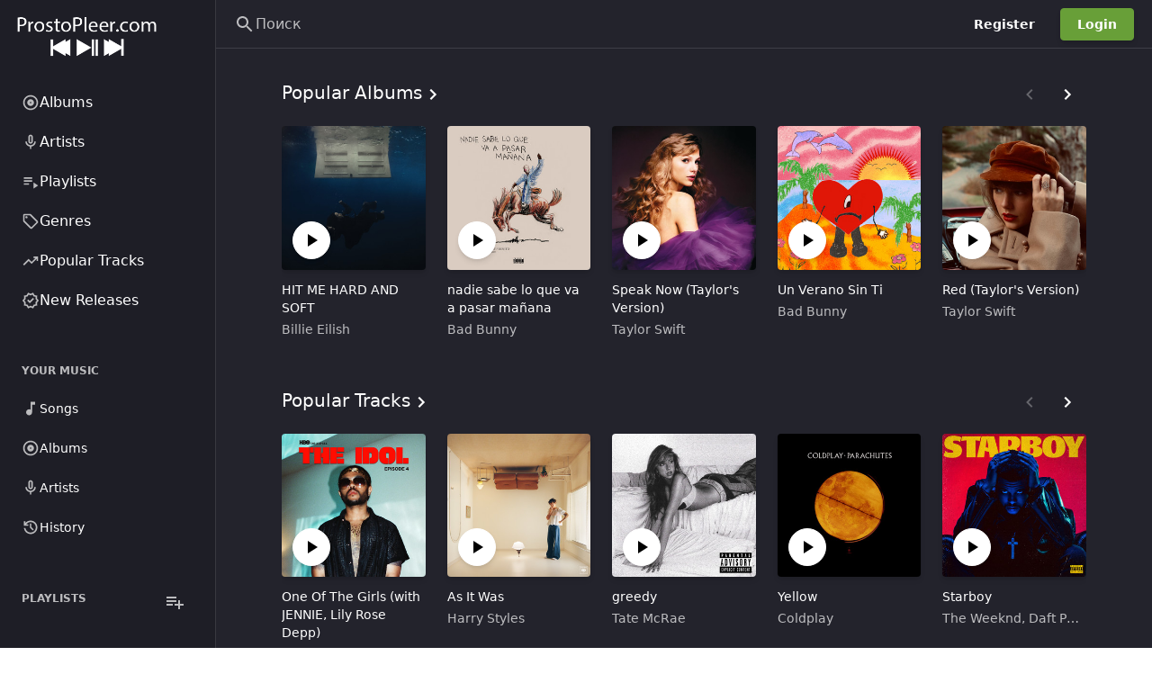

--- FILE ---
content_type: text/html; charset=UTF-8
request_url: https://prostopleer.com/
body_size: 136813
content:
<!DOCTYPE html>
<html
    lang="ru"
    style="--be-foreground-base:255 255 255;--be-primary-light:180 207 156;--be-primary:104 159 56;--be-primary-dark:27 27 27;--be-on-primary:255 255 255;--be-background:35 35 44;--be-background-alt:30 30 38;--be-background-chip:53 53 67;--be-paper:35 35 44;--be-disabled-bg-opacity:12%;--be-disabled-fg-opacity:30%;--be-hover-opacity:8%;--be-focus-opacity:12%;--be-selected-opacity:16%;--be-text-main-opacity:100%;--be-text-muted-opacity:70%;--be-divider-opacity:12%"
    data-theme-id="1"
    class="dark"
>
    <head>
        <base href="/" />

                    <meta property="og:site_name" content="ProstoPleer.com" />
<meta property="twitter:card" content="summary" />
<meta property="og:type" content="website" />

    <title>ProstoPleer.com - Слушайте музыку бесплатно</title>
    <meta property="og:title" content="ProstoPleer.com - Слушайте музыку бесплатно" />

<meta property="og:url" content="https://prostopleer.com/discover" />
<link rel="canonical" href="https://prostopleer.com/discover" />

    <meta
        property="og:description"
        content="Находите и слушайте миллионы песен, альбомов и исполнителей совершенно бесплатно на ."
    />
    <meta
        name="description"
        content="Находите и слушайте миллионы песен, альбомов и исполнителей совершенно бесплатно на ."
    />
        
        <meta
            name="viewport"
            content="width=device-width, initial-scale=1, maximum-scale=5"
            data-keep="true"
        />
        <link
            rel="icon"
            type="image/x-icon"
            href="https://prostopleer.com/favicon/icon-144x144.png"
            data-keep="true"
        />
        <link
            rel="apple-touch-icon"
            href="https://prostopleer.com/favicon/icon-192x192.png"
            data-keep="true"
        />
        <link rel="manifest" href="https://prostopleer.com/manifest.json" data-keep="true" />
        <meta
            name="theme-color"
            content="rgb(30 30 38)"
            data-keep="true"
        />

        
        <script>
            window.bootstrapData = {"settings":{"dates":{"format":"numeric","locale":"en_US","default_timezone":"Europe\/Moscow"},"social":{"google":{"enable":false},"twitter":{"enable":false},"facebook":{"enable":false},"compact_buttons":true},"realtime":{"enable":false,"pusher_key":null,"pusher_cluster":null},"registration":{"disable":false},"branding":{"favicon":"favicon\/icon-144x144.png?v=1756506317","logo_dark":"storage\/branding_media\/ead651c9-6fe7-404e-8212-dd15dc21c5b2.png","logo_light":"storage\/branding_media\/a20fbf37-2b0b-4385-a74c-2f1a9a3a7477.png","site_description":"\u041d\u0430\u0445\u043e\u0434\u0438\u0442\u0435 \u0438 \u0441\u043b\u0443\u0448\u0430\u0439\u0442\u0435 \u043c\u0438\u043b\u043b\u0438\u043e\u043d\u044b \u043f\u0435\u0441\u0435\u043d, \u0430\u043b\u044c\u0431\u043e\u043c\u043e\u0432 \u0438 \u0438\u0441\u043f\u043e\u043b\u043d\u0438\u0442\u0435\u043b\u0435\u0439 \u0441\u043e\u0432\u0435\u0440\u0448\u0435\u043d\u043d\u043e \u0431\u0435\u0441\u043f\u043b\u0430\u0442\u043d\u043e \u043d\u0430 ProstoPleer.com.","logo_light_mobile":"storage\/branding_media\/99da344b-f1e0-4b24-abb7-1f6de8da5fa6.png","logo_dark_mobile":"storage\/branding_media\/aa9114a6-9c64-409e-9fb0-db24af86fb20.png","site_name":"ProstoPleer.com"},"i18n":{"default_localization":"ru","enable":true},"logging":{"sentry_public":"https:\/\/dc999d6d087847cdb2feb16feab80ba1@o921126.ingest.sentry.io\/5867391"},"themes":{"default_mode":"dark","user_change":false,"default_id":1},"billing":{"enable":false,"paypal_test_mode":true,"stripe_test_mode":true,"stripe":{"enable":false},"paypal":{"enable":false,"public_key":null},"accepted_cards":"[\"visa\",\"mastercard\",\"american-express\",\"discover\"]","stripe_public_key":null,"integrated":true},"custom_domains":{"default_host":""},"uploads":{"chunk":true,"chunk_size":5242880,"allowed_extensions":[],"blocked_extensions":[],"autoMatch":true,"public_driver":"local","uploads_driver":"local","disable_tus":null},"cookie_notice":{"enable":true,"position":"bottom","learn_more":"pages\/1\/privacy-policy"},"homepage":{"type":"channel","value":5,"appearance":{"headerTitle":"\u041f\u043e\u0434\u043a\u043b\u044e\u0447\u0438\u0442\u044c\u0441\u044f ProstoPleer.com","headerSubtitle":"\u041d\u0430\u0445\u043e\u0434\u0438\u0442\u0435, \u0442\u0440\u0430\u043d\u0441\u043b\u0438\u0440\u0443\u0439\u0442\u0435 \u0438 \u0434\u0435\u043b\u0438\u0442\u0435\u0441\u044c \u043f\u043e\u0441\u0442\u043e\u044f\u043d\u043d\u043e \u0440\u0430\u0441\u0448\u0438\u0440\u044f\u044e\u0449\u0435\u0439\u0441\u044f \u043c\u0443\u0437\u044b\u043a\u043e\u0439 \u043e\u0442 \u043d\u0430\u0447\u0438\u043d\u0430\u044e\u0449\u0438\u0445 \u0438 \u043a\u0440\u0443\u043f\u043d\u044b\u0445 \u0438\u0441\u043f\u043e\u043b\u043d\u0438\u0442\u0435\u043b\u0435\u0439 \u0441\u043e \u0432\u0441\u0435\u0433\u043e \u043c\u0438\u0440\u0430.","headerImage":"images\/landing\/landing-header-bg.jpg","headerOverlayColor1":"rgba(16,119,34,0.56)","headerOverlayColor2":"rgba(42,148,71,1)","footerTitle":"Make music? Create audio?","footerSubtitle":"Get on ProstoPleer.com to help you connect with fans and grow your audience.","footerImage":"images\/landing\/landing-footer-bg.jpg","actions":{"inputText":"Search for artists, albums and tracks...","inputButton":"Search","cta1":"Signup Now","cta2":"Explore"},"primaryFeatures":[],"secondaryFeatures":[{"title":"Watch Anytime, Anywhere. From Any Device.","subtitle":"Complete Freedom","image":"images\/landing\/landing-feature-1.jpg","description":"Stream music in the browser, on Phone, Tablet, Smart TVs, Consoles, Chromecast, Apple TV and more."},{"title":"Get More From ProstoPleer.com With Pro","subtitle":"ProstoPleer.com Pro","image":"images\/landing\/landing-feature-2.jpg","description":"Subscribe to ProstoPleer.com pro to hide ads, increase upload time and get access to other exclusive features."}],"channelIds":[1,8]},"trending":true},"cache":{"report_minutes":60,"homepage_days":1},"automation":{"artist_interval":7},"artist_provider":"spotify","album_provider":"spotify","radio_provider":"spotify","genres_provider":"local","search_provider":"spotify","artist_bio_provider":"wikipedia","wikipedia_language":"en","providers":{"lyrics":"azlyrics"},"youtube":{"suggested_quality":"default","region_code":"us","search_method":"site","store_id":true},"player":{"default_volume":30,"hide_queue":true,"hide_video_button":true,"hide_lyrics":false,"mobile":{"auto_open_overlay":true},"enable_download":false,"sort_method":"external","seekbar_type":"waveform","track_comments":false,"show_upload_btn":false,"default_artist_view":"list","enable_repost":true,"lyrics_automate":"spotify","hide_radio_button":false},"artistPage":{"tabs":[{"id":"1","active":true},{"id":"4","active":true},{"id":"5","active":false},{"id":"3","active":true},{"id":"2","active":true},{"id":"6","active":true}],"showDescription":true,"showFollowers":true},"https":{"enable_cert_verification":1},"site":{"force_https":0,"demo":false,"hide_docs_buttons":false,"has_mobile_app":false},"menus":[{"items":[{"type":"channels","condition":null,"target":null,"activeExact":false,"order":1,"label":"Albums","action":"popular-albums","icon":[{"tag":"path","attr":{"d":"M12 16.5q1.875 0 3.188-1.312Q16.5 13.875 16.5 12q0-1.875-1.312-3.188Q13.875 7.5 12 7.5q-1.875 0-3.188 1.312Q7.5 10.125 7.5 12q0 1.875 1.312 3.188Q10.125 16.5 12 16.5Zm0-3.5q-.425 0-.712-.288Q11 12.425 11 12t.288-.713Q11.575 11 12 11t.713.287Q13 11.575 13 12t-.287.712Q12.425 13 12 13Zm0 9q-2.075 0-3.9-.788-1.825-.787-3.175-2.137-1.35-1.35-2.137-3.175Q2 14.075 2 12t.788-3.9q.787-1.825 2.137-3.175 1.35-1.35 3.175-2.138Q9.925 2 12 2t3.9.787q1.825.788 3.175 2.138 1.35 1.35 2.137 3.175Q22 9.925 22 12t-.788 3.9q-.787 1.825-2.137 3.175-1.35 1.35-3.175 2.137Q14.075 22 12 22Zm0-2q3.35 0 5.675-2.325Q20 15.35 20 12q0-3.35-2.325-5.675Q15.35 4 12 4 8.65 4 6.325 6.325 4 8.65 4 12q0 3.35 2.325 5.675Q8.65 20 12 20Zm0-8Z"}}],"id":411},{"type":"channels","condition":null,"target":null,"activeExact":false,"label":"Artists","action":"popular-artist","model_id":7,"id":139,"icon":[{"tag":"path","attr":{"d":"M12 14q-1.25 0-2.125-.875T9 11V5q0-1.25.875-2.125T12 2q1.25 0 2.125.875T15 5v6q0 1.25-.875 2.125T12 14Zm0-6Zm-1 13v-3.075q-2.6-.35-4.3-2.325Q5 13.625 5 11h2q0 2.075 1.463 3.537Q9.925 16 12 16t3.538-1.463Q17 13.075 17 11h2q0 2.625-1.7 4.6-1.7 1.975-4.3 2.325V21Zm1-9q.425 0 .713-.288Q13 11.425 13 11V5q0-.425-.287-.713Q12.425 4 12 4t-.712.287Q11 4.575 11 5v6q0 .425.288.712.287.288.712.288Z"}}]},{"type":"channels","condition":null,"target":null,"activeExact":false,"label":"Playlists","action":"popular-playlist","model_id":8,"id":965,"icon":[{"tag":"path","attr":{"d":"M3 10h11v2H3zm0-4h11v2H3zm0 8h7v2H3zm13-1v8l6-4z"}}]},{"type":"route","condition":null,"target":null,"activeExact":false,"order":2,"label":"Genres","action":"\/genres","icon":[{"tag":"path","attr":{"d":"M14.25 21.4q-.575.575-1.425.575-.85 0-1.425-.575l-8.8-8.8q-.275-.275-.437-.65Q2 11.575 2 11.15V4q0-.825.588-1.413Q3.175 2 4 2h7.15q.425 0 .8.162.375.163.65.438l8.8 8.825q.575.575.575 1.412 0 .838-.575 1.413ZM12.825 20l7.15-7.15L11.15 4H4v7.15ZM6.5 8q.625 0 1.062-.438Q8 7.125 8 6.5t-.438-1.062Q7.125 5 6.5 5t-1.062.438Q5 5.875 5 6.5t.438 1.062Q5.875 8 6.5 8ZM4 4Z"}}],"id":712},{"type":"route","condition":null,"target":null,"activeExact":false,"order":3,"label":"Popular Tracks","action":"\/popular-tracks","icon":[{"tag":"path","attr":{"d":"M3.4 18 2 16.6l7.4-7.45 4 4L18.6 8H16V6h6v6h-2V9.4L13.4 16l-4-4Z"}}],"id":533},{"type":"route","condition":null,"target":null,"activeExact":false,"order":4,"label":"New Releases","action":"\/new-releases","icon":[{"tag":"path","attr":{"d":"m8.6 22.5-1.9-3.2-3.6-.8.35-3.7L1 12l2.45-2.8-.35-3.7 3.6-.8 1.9-3.2L12 2.95l3.4-1.45 1.9 3.2 3.6.8-.35 3.7L23 12l-2.45 2.8.35 3.7-3.6.8-1.9 3.2-3.4-1.45Zm.85-2.55 2.55-1.1 2.6 1.1 1.4-2.4 2.75-.65-.25-2.8 1.85-2.1-1.85-2.15.25-2.8-2.75-.6-1.45-2.4L12 5.15l-2.6-1.1L8 6.45l-2.75.6.25 2.8L3.65 12l1.85 2.1-.25 2.85 2.75.6ZM12 12Zm-1.05 3.55L16.6 9.9l-1.4-1.45-4.25 4.25-2.15-2.1L7.4 12Z"}}],"id":763}],"name":"Primary","id":"cIgcSc","positions":["sidebar-primary"]},{"items":[{"type":"route","condition":null,"target":null,"activeExact":false,"order":1,"label":"Songs","action":"\/library\/songs","icon":[{"tag":"path","attr":{"d":"M10 21q-1.65 0-2.825-1.175Q6 18.65 6 17q0-1.65 1.175-2.825Q8.35 13 10 13q.575 0 1.062.137.488.138.938.413V3h6v4h-4v10q0 1.65-1.175 2.825Q11.65 21 10 21Z"}}],"id":177},{"type":"route","condition":null,"target":null,"activeExact":false,"order":2,"label":"Albums","action":"\/library\/albums","icon":[{"tag":"path","attr":{"d":"M12 16.5q1.875 0 3.188-1.312Q16.5 13.875 16.5 12q0-1.875-1.312-3.188Q13.875 7.5 12 7.5q-1.875 0-3.188 1.312Q7.5 10.125 7.5 12q0 1.875 1.312 3.188Q10.125 16.5 12 16.5Zm0-3.5q-.425 0-.712-.288Q11 12.425 11 12t.288-.713Q11.575 11 12 11t.713.287Q13 11.575 13 12t-.287.712Q12.425 13 12 13Zm0 9q-2.075 0-3.9-.788-1.825-.787-3.175-2.137-1.35-1.35-2.137-3.175Q2 14.075 2 12t.788-3.9q.787-1.825 2.137-3.175 1.35-1.35 3.175-2.138Q9.925 2 12 2t3.9.787q1.825.788 3.175 2.138 1.35 1.35 2.137 3.175Q22 9.925 22 12t-.788 3.9q-.787 1.825-2.137 3.175-1.35 1.35-3.175 2.137Q14.075 22 12 22Zm0-2q3.35 0 5.675-2.325Q20 15.35 20 12q0-3.35-2.325-5.675Q15.35 4 12 4 8.65 4 6.325 6.325 4 8.65 4 12q0 3.35 2.325 5.675Q8.65 20 12 20Zm0-8Z"}}],"id":791},{"type":"route","condition":null,"target":null,"activeExact":false,"order":3,"label":"Artists","action":"\/library\/artists","icon":[{"tag":"path","attr":{"d":"M12 14q-1.25 0-2.125-.875T9 11V5q0-1.25.875-2.125T12 2q1.25 0 2.125.875T15 5v6q0 1.25-.875 2.125T12 14Zm0-6Zm-1 13v-3.075q-2.6-.35-4.3-2.325Q5 13.625 5 11h2q0 2.075 1.463 3.537Q9.925 16 12 16t3.538-1.463Q17 13.075 17 11h2q0 2.625-1.7 4.6-1.7 1.975-4.3 2.325V21Zm1-9q.425 0 .713-.288Q13 11.425 13 11V5q0-.425-.287-.713Q12.425 4 12 4t-.712.287Q11 4.575 11 5v6q0 .425.288.712.287.288.712.288Z"}}],"id":785},{"type":"route","condition":null,"target":null,"activeExact":false,"order":3,"label":"History","action":"\/library\/history","icon":[{"tag":"path","attr":{"d":"M12 21q-3.45 0-6.012-2.288Q3.425 16.425 3.05 13H5.1q.35 2.6 2.312 4.3Q9.375 19 12 19q2.925 0 4.962-2.038Q19 14.925 19 12t-2.038-4.963Q14.925 5 12 5q-1.725 0-3.225.8T6.25 8H9v2H3V4h2v2.35q1.275-1.6 3.113-2.475Q9.95 3 12 3q1.875 0 3.513.712 1.637.713 2.85 1.925 1.212 1.213 1.925 2.85Q21 10.125 21 12t-.712 3.512q-.713 1.638-1.925 2.85-1.213 1.213-2.85 1.926Q13.875 21 12 21Zm2.8-4.8L11 12.4V7h2v4.6l3.2 3.2Z"}}],"id":639}],"name":"Secondary","id":"fTvDx9","positions":["sidebar-secondary"]},{"items":[{"type":"route","condition":null,"target":null,"activeExact":false,"label":"Popular Playlist","action":"\/channels\/popular-playlist","model_id":8,"id":104,"icon":"playlist-play"},{"type":"route","condition":null,"target":null,"activeExact":false,"order":2,"label":"Top 50","action":"\/popular-tracks","icon":[{"tag":"path","attr":{"d":"M3.4 18 2 16.6l7.4-7.45 4 4L18.6 8H16V6h6v6h-2V9.4L13.4 16l-4-4Z"}}],"id":809},{"type":"route","condition":null,"target":null,"activeExact":false,"order":3,"label":"Search","action":"\/search","icon":[{"tag":"path","attr":{"d":"m19.6 21-6.3-6.3q-.75.6-1.725.95Q10.6 16 9.5 16q-2.725 0-4.612-1.887Q3 12.225 3 9.5q0-2.725 1.888-4.613Q6.775 3 9.5 3t4.613 1.887Q16 6.775 16 9.5q0 1.1-.35 2.075-.35.975-.95 1.725l6.3 6.3ZM9.5 14q1.875 0 3.188-1.312Q14 11.375 14 9.5q0-1.875-1.312-3.188Q11.375 5 9.5 5 7.625 5 6.312 6.312 5 7.625 5 9.5q0 1.875 1.312 3.188Q7.625 14 9.5 14Z"}}],"id":597},{"type":"route","condition":null,"target":null,"activeExact":false,"order":4,"label":"Your Music","action":"\/library","icon":[{"tag":"path","attr":{"d":"M12.5 15q1.05 0 1.775-.725Q15 13.55 15 12.5V7h3V5h-4v5.5q-.325-.25-.7-.375-.375-.125-.8-.125-1.05 0-1.775.725Q10 11.45 10 12.5q0 1.05.725 1.775Q11.45 15 12.5 15ZM8 18q-.825 0-1.412-.587Q6 16.825 6 16V4q0-.825.588-1.413Q7.175 2 8 2h12q.825 0 1.413.587Q22 3.175 22 4v12q0 .825-.587 1.413Q20.825 18 20 18Zm0-2h12V4H8v12Zm-4 6q-.825 0-1.412-.587Q2 20.825 2 20V6h2v14h14v2ZM8 4v12V4Z"}}],"id":149}],"name":"Mobile","id":"XAdfBV","positions":["mobile-bottom"]},{"name":"Secondary","id":"NODtKW","positions":["sidebar-secondary"],"items":[{"id":878,"type":"route","label":"Songs","action":"\/library\/songs","icon":[{"tag":"path","attr":{"d":"M10 21q-1.65 0-2.825-1.175Q6 18.65 6 17q0-1.65 1.175-2.825Q8.35 13 10 13q.575 0 1.062.137.488.138.938.413V3h6v4h-4v10q0 1.65-1.175 2.825Q11.65 21 10 21Z"}}],"order":0},{"id":574,"type":"route","label":"Albums","action":"\/library\/albums","icon":[{"tag":"path","attr":{"d":"M12 16.5q1.875 0 3.188-1.312Q16.5 13.875 16.5 12q0-1.875-1.312-3.188Q13.875 7.5 12 7.5q-1.875 0-3.188 1.312Q7.5 10.125 7.5 12q0 1.875 1.312 3.188Q10.125 16.5 12 16.5Zm0-3.5q-.425 0-.712-.288Q11 12.425 11 12t.288-.713Q11.575 11 12 11t.713.287Q13 11.575 13 12t-.287.712Q12.425 13 12 13Zm0 9q-2.075 0-3.9-.788-1.825-.787-3.175-2.137-1.35-1.35-2.137-3.175Q2 14.075 2 12t.788-3.9q.787-1.825 2.137-3.175 1.35-1.35 3.175-2.138Q9.925 2 12 2t3.9.787q1.825.788 3.175 2.138 1.35 1.35 2.137 3.175Q22 9.925 22 12t-.788 3.9q-.787 1.825-2.137 3.175-1.35 1.35-3.175 2.137Q14.075 22 12 22Zm0-2q3.35 0 5.675-2.325Q20 15.35 20 12q0-3.35-2.325-5.675Q15.35 4 12 4 8.65 4 6.325 6.325 4 8.65 4 12q0 3.35 2.325 5.675Q8.65 20 12 20Zm0-8Z"}}],"order":1},{"id":933,"type":"route","label":"Artists","action":"\/library\/artists","icon":[{"tag":"path","attr":{"d":"M12 14q-1.25 0-2.125-.875T9 11V5q0-1.25.875-2.125T12 2q1.25 0 2.125.875T15 5v6q0 1.25-.875 2.125T12 14Zm0-6Zm-1 13v-3.075q-2.6-.35-4.3-2.325Q5 13.625 5 11h2q0 2.075 1.463 3.537Q9.925 16 12 16t3.538-1.463Q17 13.075 17 11h2q0 2.625-1.7 4.6-1.7 1.975-4.3 2.325V21Zm1-9q.425 0 .713-.288Q13 11.425 13 11V5q0-.425-.287-.713Q12.425 4 12 4t-.712.287Q11 4.575 11 5v6q0 .425.288.712.287.288.712.288Z"}}],"order":2},{"id":775,"type":"route","label":"History","action":"\/library\/history","icon":[{"tag":"path","attr":{"d":"M12 21q-3.45 0-6.012-2.288Q3.425 16.425 3.05 13H5.1q.35 2.6 2.312 4.3Q9.375 19 12 19q2.925 0 4.962-2.038Q19 14.925 19 12t-2.038-4.963Q14.925 5 12 5q-1.725 0-3.225.8T6.25 8H9v2H3V4h2v2.35q1.275-1.6 3.113-2.475Q9.95 3 12 3q1.875 0 3.513.712 1.637.713 2.85 1.925 1.212 1.213 1.925 2.85Q21 10.125 21 12t-.712 3.512q-.713 1.638-1.925 2.85-1.213 1.213-2.85 1.926Q13.875 21 12 21Zm2.8-4.8L11 12.4V7h2v4.6l3.2 3.2Z"}}],"order":3}]},{"name":"Mobile","id":"nKRHXG","positions":["mobile-bottom"],"items":[{"type":"route","label":"Genres","action":"\/genres","icon":[{"tag":"path","attr":{"d":"M14.25 21.4q-.575.575-1.425.575-.85 0-1.425-.575l-8.8-8.8q-.275-.275-.437-.65Q2 11.575 2 11.15V4q0-.825.588-1.413Q3.175 2 4 2h7.15q.425 0 .8.162.375.163.65.438l8.8 8.825q.575.575.575 1.412 0 .838-.575 1.413ZM12.825 20l7.15-7.15L11.15 4H4v7.15ZM6.5 8q.625 0 1.062-.438Q8 7.125 8 6.5t-.438-1.062Q7.125 5 6.5 5t-1.062.438Q5 5.875 5 6.5t.438 1.062Q5.875 8 6.5 8ZM4 4Z"}}],"id":554,"order":0},{"type":"route","label":"Top 50","action":"\/popular-tracks","icon":[{"tag":"path","attr":{"d":"M3.4 18 2 16.6l7.4-7.45 4 4L18.6 8H16V6h6v6h-2V9.4L13.4 16l-4-4Z"}}],"id":974,"order":1},{"type":"route","label":"Search","action":"\/search","icon":[{"tag":"path","attr":{"d":"m19.6 21-6.3-6.3q-.75.6-1.725.95Q10.6 16 9.5 16q-2.725 0-4.612-1.887Q3 12.225 3 9.5q0-2.725 1.888-4.613Q6.775 3 9.5 3t4.613 1.887Q16 6.775 16 9.5q0 1.1-.35 2.075-.35.975-.95 1.725l6.3 6.3ZM9.5 14q1.875 0 3.188-1.312Q14 11.375 14 9.5q0-1.875-1.312-3.188Q11.375 5 9.5 5 7.625 5 6.312 6.312 5 7.625 5 9.5q0 1.875 1.312 3.188Q7.625 14 9.5 14Z"}}],"id":849,"order":2},{"type":"route","label":"Your Music","action":"\/library","icon":[{"tag":"path","attr":{"d":"M12.5 15q1.05 0 1.775-.725Q15 13.55 15 12.5V7h3V5h-4v5.5q-.325-.25-.7-.375-.375-.125-.8-.125-1.05 0-1.775.725Q10 11.45 10 12.5q0 1.05.725 1.775Q11.45 15 12.5 15ZM8 18q-.825 0-1.412-.587Q6 16.825 6 16V4q0-.825.588-1.413Q7.175 2 8 2h12q.825 0 1.413.587Q22 3.175 22 4v12q0 .825-.587 1.413Q20.825 18 20 18Zm0-2h12V4H8v12Zm-4 6q-.825 0-1.412-.587Q2 20.825 2 20V6h2v14h14v2ZM8 4v12V4Z"}}],"id":669,"order":3}]},{"name":"Auth Dropdown","id":"h8r6vg","items":[{"label":"Admin area","id":"upm1rv","action":"\/admin","type":"route","icon":[{"tag":"path","attr":{"d":"M19 5v2h-4V5h4M9 5v6H5V5h4m10 8v6h-4v-6h4M9 17v2H5v-2h4M21 3h-8v6h8V3zM11 3H3v10h8V3zm10 8h-8v10h8V11zm-10 4H3v6h8v-6z"}}],"permissions":["admin.access"],"order":0},{"label":"Web player","id":"ehj0uk","action":"\/","type":"route","icon":[{"tag":"path","attr":{"d":"M10 21q-1.65 0-2.825-1.175Q6 18.65 6 17q0-1.65 1.175-2.825Q8.35 13 10 13q.575 0 1.062.137.488.138.938.413V3h6v4h-4v10q0 1.65-1.175 2.825Q11.65 21 10 21Z"}}],"order":1},{"label":"Account settings","id":"6a89z5","action":"\/account-settings","type":"route","icon":[{"tag":"path","attr":{"d":"M19.43 12.98c.04-.32.07-.64.07-.98 0-.34-.03-.66-.07-.98l2.11-1.65c.19-.15.24-.42.12-.64l-2-3.46c-.09-.16-.26-.25-.44-.25-.06 0-.12.01-.17.03l-2.49 1c-.52-.4-1.08-.73-1.69-.98l-.38-2.65C14.46 2.18 14.25 2 14 2h-4c-.25 0-.46.18-.49.42l-.38 2.65c-.61.25-1.17.59-1.69.98l-2.49-1c-.06-.02-.12-.03-.18-.03-.17 0-.34.09-.43.25l-2 3.46c-.13.22-.07.49.12.64l2.11 1.65c-.04.32-.07.65-.07.98 0 .33.03.66.07.98l-2.11 1.65c-.19.15-.24.42-.12.64l2 3.46c.09.16.26.25.44.25.06 0 .12-.01.17-.03l2.49-1c.52.4 1.08.73 1.69.98l.38 2.65c.03.24.24.42.49.42h4c.25 0 .46-.18.49-.42l.38-2.65c.61-.25 1.17-.59 1.69-.98l2.49 1c.06.02.12.03.18.03.17 0 .34-.09.43-.25l2-3.46c.12-.22.07-.49-.12-.64l-2.11-1.65zm-1.98-1.71c.04.31.05.52.05.73 0 .21-.02.43-.05.73l-.14 1.13.89.7 1.08.84-.7 1.21-1.27-.51-1.04-.42-.9.68c-.43.32-.84.56-1.25.73l-1.06.43-.16 1.13-.2 1.35h-1.4l-.19-1.35-.16-1.13-1.06-.43c-.43-.18-.83-.41-1.23-.71l-.91-.7-1.06.43-1.27.51-.7-1.21 1.08-.84.89-.7-.14-1.13c-.03-.31-.05-.54-.05-.74s.02-.43.05-.73l.14-1.13-.89-.7-1.08-.84.7-1.21 1.27.51 1.04.42.9-.68c.43-.32.84-.56 1.25-.73l1.06-.43.16-1.13.2-1.35h1.39l.19 1.35.16 1.13 1.06.43c.43.18.83.41 1.23.71l.91.7 1.06-.43 1.27-.51.7 1.21-1.07.85-.89.7.14 1.13zM12 8c-2.21 0-4 1.79-4 4s1.79 4 4 4 4-1.79 4-4-1.79-4-4-4zm0 6c-1.1 0-2-.9-2-2s.9-2 2-2 2 .9 2 2-.9 2-2 2z"}}],"order":2}],"positions":["auth-dropdown"]},{"name":"Admin Sidebar","id":"2d43u1","items":[{"label":"Analytics","id":"886nz4","action":"\/admin","type":"route","condition":"admin","icon":[{"tag":"path","attr":{"d":"M19 3H5c-1.1 0-2 .9-2 2v14c0 1.1.9 2 2 2h14c1.1 0 2-.9 2-2V5c0-1.1-.9-2-2-2zm0 16H5V5h14v14z"}},{"tag":"path","attr":{"d":"M7 12h2v5H7zm8-5h2v10h-2zm-4 7h2v3h-2zm0-4h2v2h-2z"}}],"role":1,"permissions":["admin.access"],"roles":[],"order":0},{"label":"Appearance","id":"slcqm0","action":"\/admin\/appearance","type":"route","icon":[{"tag":"path","attr":{"d":"m2.53 19.65 1.34.56v-9.03l-2.43 5.86c-.41 1.02.08 2.19 1.09 2.61zm19.5-3.7L17.07 3.98c-.31-.75-1.04-1.21-1.81-1.23-.26 0-.53.04-.79.15L7.1 5.95c-.75.31-1.21 1.03-1.23 1.8-.01.27.04.54.15.8l4.96 11.97c.31.76 1.05 1.22 1.83 1.23.26 0 .52-.05.77-.15l7.36-3.05c1.02-.42 1.51-1.59 1.09-2.6zm-9.2 3.8L7.87 7.79l7.35-3.04h.01l4.95 11.95-7.35 3.05z"}},{"tag":"circle","attr":{"cx":"11","cy":"9","r":"1"}},{"tag":"path","attr":{"d":"M5.88 19.75c0 1.1.9 2 2 2h1.45l-3.45-8.34v6.34z"}}],"permissions":["appearance.update"],"order":1},{"label":"Settings","id":"x5k484","action":"\/admin\/settings","type":"route","icon":[{"tag":"path","attr":{"d":"M19.43 12.98c.04-.32.07-.64.07-.98 0-.34-.03-.66-.07-.98l2.11-1.65c.19-.15.24-.42.12-.64l-2-3.46c-.09-.16-.26-.25-.44-.25-.06 0-.12.01-.17.03l-2.49 1c-.52-.4-1.08-.73-1.69-.98l-.38-2.65C14.46 2.18 14.25 2 14 2h-4c-.25 0-.46.18-.49.42l-.38 2.65c-.61.25-1.17.59-1.69.98l-2.49-1c-.06-.02-.12-.03-.18-.03-.17 0-.34.09-.43.25l-2 3.46c-.13.22-.07.49.12.64l2.11 1.65c-.04.32-.07.65-.07.98 0 .33.03.66.07.98l-2.11 1.65c-.19.15-.24.42-.12.64l2 3.46c.09.16.26.25.44.25.06 0 .12-.01.17-.03l2.49-1c.52.4 1.08.73 1.69.98l.38 2.65c.03.24.24.42.49.42h4c.25 0 .46-.18.49-.42l.38-2.65c.61-.25 1.17-.59 1.69-.98l2.49 1c.06.02.12.03.18.03.17 0 .34-.09.43-.25l2-3.46c.12-.22.07-.49-.12-.64l-2.11-1.65zm-1.98-1.71c.04.31.05.52.05.73 0 .21-.02.43-.05.73l-.14 1.13.89.7 1.08.84-.7 1.21-1.27-.51-1.04-.42-.9.68c-.43.32-.84.56-1.25.73l-1.06.43-.16 1.13-.2 1.35h-1.4l-.19-1.35-.16-1.13-1.06-.43c-.43-.18-.83-.41-1.23-.71l-.91-.7-1.06.43-1.27.51-.7-1.21 1.08-.84.89-.7-.14-1.13c-.03-.31-.05-.54-.05-.74s.02-.43.05-.73l.14-1.13-.89-.7-1.08-.84.7-1.21 1.27.51 1.04.42.9-.68c.43-.32.84-.56 1.25-.73l1.06-.43.16-1.13.2-1.35h1.39l.19 1.35.16 1.13 1.06.43c.43.18.83.41 1.23.71l.91.7 1.06-.43 1.27-.51.7 1.21-1.07.85-.89.7.14 1.13zM12 8c-2.21 0-4 1.79-4 4s1.79 4 4 4 4-1.79 4-4-1.79-4-4-4zm0 6c-1.1 0-2-.9-2-2s.9-2 2-2 2 .9 2 2-.9 2-2 2z"}}],"permissions":["settings.update"],"order":2},{"label":"Plans","id":"7o42rt","action":"\/admin\/plans","type":"route","icon":[{"tag":"path","attr":{"d":"M7 15h7v2H7zm0-4h10v2H7zm0-4h10v2H7zm12-4h-4.18C14.4 1.84 13.3 1 12 1c-1.3 0-2.4.84-2.82 2H5c-.14 0-.27.01-.4.04-.39.08-.74.28-1.01.55-.18.18-.33.4-.43.64-.1.23-.16.49-.16.77v14c0 .27.06.54.16.78s.25.45.43.64c.27.27.62.47 1.01.55.13.02.26.03.4.03h14c1.1 0 2-.9 2-2V5c0-1.1-.9-2-2-2zm-7-.25c.41 0 .75.34.75.75s-.34.75-.75.75-.75-.34-.75-.75.34-.75.75-.75zM19 19H5V5h14v14z"}}],"permissions":["plans.update"],"order":3},{"label":"Subscriptions","action":"\/admin\/subscriptions","type":"route","id":"sdcb5a","condition":"admin","icon":[{"tag":"path","attr":{"d":"M4 6h16v2H4zm2-4h12v2H6zm14 8H4c-1.1 0-2 .9-2 2v8c0 1.1.9 2 2 2h16c1.1 0 2-.9 2-2v-8c0-1.1-.9-2-2-2zm0 10H4v-8h16v8zm-10-7.27v6.53L16 16z"}}],"permissions":["subscriptions.update"],"order":4},{"label":"Users","action":"\/admin\/users","type":"route","id":"fzfb45","icon":[{"tag":"path","attr":{"d":"M12 6c1.1 0 2 .9 2 2s-.9 2-2 2-2-.9-2-2 .9-2 2-2m0 10c2.7 0 5.8 1.29 6 2H6c.23-.72 3.31-2 6-2m0-12C9.79 4 8 5.79 8 8s1.79 4 4 4 4-1.79 4-4-1.79-4-4-4zm0 10c-2.67 0-8 1.34-8 4v2h16v-2c0-2.66-5.33-4-8-4z"}}],"permissions":["users.update"],"order":5},{"label":"Roles","action":"\/admin\/roles","type":"route","id":"mwdkf0","icon":[{"tag":"path","attr":{"d":"M9 13.75c-2.34 0-7 1.17-7 3.5V19h14v-1.75c0-2.33-4.66-3.5-7-3.5zM4.34 17c.84-.58 2.87-1.25 4.66-1.25s3.82.67 4.66 1.25H4.34zM9 12c1.93 0 3.5-1.57 3.5-3.5S10.93 5 9 5 5.5 6.57 5.5 8.5 7.07 12 9 12zm0-5c.83 0 1.5.67 1.5 1.5S9.83 10 9 10s-1.5-.67-1.5-1.5S8.17 7 9 7zm7.04 6.81c1.16.84 1.96 1.96 1.96 3.44V19h4v-1.75c0-2.02-3.5-3.17-5.96-3.44zM15 12c1.93 0 3.5-1.57 3.5-3.5S16.93 5 15 5c-.54 0-1.04.13-1.5.35.63.89 1 1.98 1 3.15s-.37 2.26-1 3.15c.46.22.96.35 1.5.35z"}}],"permissions":["roles.update"],"order":6},{"id":"O3I9eJ","label":"Upload","action":"\/admin\/upload","type":"route","target":"_self","permissions":["music.create"],"icon":[{"tag":"path","attr":{"d":"M18 15v3H6v-3H4v3c0 1.1.9 2 2 2h12c1.1 0 2-.9 2-2v-3h-2zM7 9l1.41 1.41L11 7.83V16h2V7.83l2.59 2.58L17 9l-5-5-5 5z"}}],"order":7},{"id":"303113a","type":"route","label":"Channels","action":"\/admin\/channels","permissions":["channels.update"],"icon":[{"tag":"path","attr":{"d":"M22 6h-5v8.18c-.31-.11-.65-.18-1-.18-1.66 0-3 1.34-3 3s1.34 3 3 3 3-1.34 3-3V8h3V6zm-7 0H3v2h12V6zm0 4H3v2h12v-2zm-4 4H3v2h8v-2z"}}],"order":8},{"id":"nVKg0I","label":"Artists","action":"\/admin\/artists","permissions":["artists.update"],"type":"route","target":"_self","icon":[{"tag":"path","attr":{"d":"M12 14c1.66 0 3-1.34 3-3V5c0-1.66-1.34-3-3-3S9 3.34 9 5v6c0 1.66 1.34 3 3 3z"}},{"tag":"path","attr":{"d":"M17 11c0 2.76-2.24 5-5 5s-5-2.24-5-5H5c0 3.53 2.61 6.43 6 6.92V21h2v-3.08c3.39-.49 6-3.39 6-6.92h-2z"}}],"order":9},{"id":"Qq7wh9","label":"Albums","action":"\/admin\/albums","permissions":["albums.update"],"type":"route","target":"_self","icon":[{"tag":"path","attr":{"d":"M12 2C6.48 2 2 6.48 2 12s4.48 10 10 10 10-4.48 10-10S17.52 2 12 2zm0 18c-4.41 0-8-3.59-8-8s3.59-8 8-8 8 3.59 8 8-3.59 8-8 8zm0-12.5c-2.49 0-4.5 2.01-4.5 4.5s2.01 4.5 4.5 4.5 4.5-2.01 4.5-4.5-2.01-4.5-4.5-4.5zm0 5.5c-.55 0-1-.45-1-1s.45-1 1-1 1 .45 1 1-.45 1-1 1z"}}],"order":10},{"id":"9_7Uip","label":"Tracks","permissions":["tracks.update"],"action":"\/admin\/tracks","type":"route","target":"_self","icon":[{"tag":"path","attr":{"d":"m12 3 .01 10.55c-.59-.34-1.27-.55-2-.55C7.79 13 6 14.79 6 17s1.79 4 4.01 4S14 19.21 14 17V7h4V3h-6zm-1.99 16c-1.1 0-2-.9-2-2s.9-2 2-2 2 .9 2 2-.9 2-2 2z"}}],"order":11},{"id":"57IFvN","label":"Genres","permissions":["genres.update"],"action":"\/admin\/genres","type":"route","target":"_self","icon":[{"tag":"path","attr":{"d":"m21.41 11.58-9-9C12.05 2.22 11.55 2 11 2H4c-1.1 0-2 .9-2 2v7c0 .55.22 1.05.59 1.42l9 9c.36.36.86.58 1.41.58s1.05-.22 1.41-.59l7-7c.37-.36.59-.86.59-1.41s-.23-1.06-.59-1.42zM13 20.01 4 11V4h7v-.01l9 9-7 7.02z"}},{"tag":"circle","attr":{"cx":"6.5","cy":"6.5","r":"1.5"}}],"order":12},{"id":"5eGJwT","label":"Lyrics","permissions":["lyrics.update"],"action":"\/admin\/lyrics","type":"route","target":"_self","icon":[{"tag":"path","attr":{"d":"M2.5 4v3h5v12h3V7h5V4h-13zm19 5h-9v3h3v7h3v-7h3V9z"}}],"order":13},{"id":"zl5XVb","label":"Playlists","permissions":["playlists.update"],"action":"\/admin\/playlists","type":"route","target":"_self","icon":[{"tag":"path","attr":{"d":"M3 10h11v2H3zm0-4h11v2H3zm0 8h7v2H3zm13-1v8l6-4z"}}],"order":14},{"id":"UXtCU9","label":"Requests","action":"\/admin\/backstage-requests","permissions":["requests.update"],"type":"route","target":"_self","icon":[{"tag":"path","attr":{"d":"M14 2H6c-1.1 0-1.99.9-1.99 2L4 20c0 1.1.89 2 1.99 2H18c1.1 0 2-.9 2-2V8l-6-6zm4 18H6V4h7v5h5v11zm-9.18-6.95L7.4 14.46 10.94 18l5.66-5.66-1.41-1.41-4.24 4.24-2.13-2.12z"}}],"order":15},{"id":"31pLaw","label":"Comments","action":"\/admin\/comments","permissions":["comments.update"],"type":"route","target":"_self","icon":[{"tag":"path","attr":{"d":"M21.99 4c0-1.1-.89-2-1.99-2H4c-1.1 0-2 .9-2 2v12c0 1.1.9 2 2 2h14l4 4-.01-18zM20 4v13.17L18.83 16H4V4h16zM6 12h12v2H6zm0-3h12v2H6zm0-3h12v2H6z"}}],"order":16},{"label":"Pages","action":"\/admin\/custom-pages","type":"route","id":"63bwv9","icon":[{"tag":"path","attr":{"d":"M19 5v14H5V5h14m0-2H5c-1.1 0-2 .9-2 2v14c0 1.1.9 2 2 2h14c1.1 0 2-.9 2-2V5c0-1.1-.9-2-2-2z"}},{"tag":"path","attr":{"d":"M14 17H7v-2h7v2zm3-4H7v-2h10v2zm0-4H7V7h10v2z"}}],"permissions":["custom_pages.update"],"order":17},{"label":"Tags","action":"\/admin\/tags","type":"route","id":"2x0pzq","icon":[{"tag":"path","attr":{"d":"M17.63 5.84C17.27 5.33 16.67 5 16 5L5 5.01C3.9 5.01 3 5.9 3 7v10c0 1.1.9 1.99 2 1.99L16 19c.67 0 1.27-.33 1.63-.84L22 12l-4.37-6.16zM16 17H5V7h11l3.55 5L16 17z"}}],"permissions":["tags.update"],"order":18},{"label":"Files","action":"\/admin\/files","type":"route","id":"vguvti","icon":[{"tag":"path","attr":{"d":"M16 1H4c-1.1 0-2 .9-2 2v14h2V3h12V1zm-1 4H8c-1.1 0-1.99.9-1.99 2L6 21c0 1.1.89 2 1.99 2H19c1.1 0 2-.9 2-2V11l-6-6zM8 21V7h6v5h5v9H8z"}}],"permissions":["files.update"],"order":19},{"label":"Localizations","action":"\/admin\/localizations","type":"route","id":"w91yql","icon":[{"tag":"path","attr":{"d":"m12.87 15.07-2.54-2.51.03-.03c1.74-1.94 2.98-4.17 3.71-6.53H17V4h-7V2H8v2H1v1.99h11.17C11.5 7.92 10.44 9.75 9 11.35 8.07 10.32 7.3 9.19 6.69 8h-2c.73 1.63 1.73 3.17 2.98 4.56l-5.09 5.02L4 19l5-5 3.11 3.11.76-2.04zM18.5 10h-2L12 22h2l1.12-3h4.75L21 22h2l-4.5-12zm-2.62 7 1.62-4.33L19.12 17h-3.24z"}}],"permissions":["localizations.update"],"order":20},{"label":"Ads","action":"\/admin\/ads","type":"route","id":"ohj4qk","icon":[{"tag":"path","attr":{"d":"M17 1H7c-1.1 0-2 .9-2 2v18c0 1.1.9 2 2 2h10c1.1 0 2-.9 2-2V3c0-1.1-.9-2-2-2zM7 4V3h10v1H7zm0 14V6h10v12H7zm0 3v-1h10v1H7z"}},{"tag":"path","attr":{"d":"M16 7H8v2h8V7z"}}],"permissions":["settings.update"],"order":21},{"label":"Logs","action":"\/admin\/logs","type":"route","id":"8j435f","icon":[{"tag":"path","attr":{"d":"M19 3H5c-1.1 0-2 .9-2 2v14c0 1.1.9 2 2 2h14c1.1 0 2-.9 2-2V5c0-1.1-.9-2-2-2zm-1 14H6v-2h12v2zm0-4H6v-2h12v2zm-3-4H6V7h9v2z"}}]}],"positions":["admin-sidebar"]}],"analytics":{"tracking_code":"UA-201906276-1"},"seo":{"album":{"show":{"og:title":"{{album.name}} - {{album.artists.0.name}} - {{site_name}}","og:description":"{{album.name}} album by {{album.artists.0.name}} on {{site_name}}"}},"artist":{"show":{"og:title":"{{artist.name}} - {{site_name}}","og:description":"{{artist.profile.description}}"}},"channel":{"show":{"og:title":"{{channel.config.seoTitle}}","og:description":"{{channel.config.seoDescription}}"}},"genre":{"show":{"og:title":"{{genre.name}} - {{site_name}}","og:description":"\u041f\u043e\u043f\u0443\u043b\u044f\u0440\u043d\u044b\u0435 {{genre.name}} \u0438\u0441\u043f\u043e\u043b\u043d\u0438\u0442\u0435\u043b\u0438."}},"home":{"show":{"og:title":"ProstoPleer.com - \u0421\u043b\u0443\u0448\u0430\u0439\u0442\u0435 \u043c\u0443\u0437\u044b\u043a\u0443 \u0431\u0435\u0441\u043f\u043b\u0430\u0442\u043d\u043e.","og:description":"\u041d\u0430\u0445\u043e\u0434\u0438\u0442\u0435 \u0438 \u0441\u043b\u0443\u0448\u0430\u0439\u0442\u0435 \u043c\u0438\u043b\u043b\u0438\u043e\u043d\u044b \u043f\u0435\u0441\u0435\u043d, \u0430\u043b\u044c\u0431\u043e\u043c\u043e\u0432 \u0438 \u0438\u0441\u043f\u043e\u043b\u043d\u0438\u0442\u0435\u043b\u0435\u0439 \u0441\u043e\u0432\u0435\u0440\u0448\u0435\u043d\u043d\u043e \u0431\u0435\u0441\u043f\u043b\u0430\u0442\u043d\u043e \u043d\u0430 ProstoPleer.com.","keywords":"\u043c\u0443\u0437\u044b\u043a\u0430, \u043e\u043d\u043b\u0430\u0439\u043d, \u0441\u043b\u0443\u0448\u0430\u0442\u044c, \u043f\u043e\u0442\u043e\u043a\u043e\u0432\u043e\u0435 \u0432\u043e\u0441\u043f\u0440\u043e\u0438\u0437\u0432\u0435\u0434\u0435\u043d\u0438\u0435, \u0432\u043e\u0441\u043f\u0440\u043e\u0438\u0437\u0432\u0435\u0434\u0435\u043d\u0438\u0435, \u0446\u0438\u0444\u0440\u043e\u0432\u043e\u0439, \u0430\u043b\u044c\u0431\u043e\u043c, \u0438\u0441\u043f\u043e\u043b\u043d\u0438\u0442\u0435\u043b\u044c, \u043f\u043b\u0435\u0439\u043b\u0438\u0441\u0442, music, online, listen, streaming, play, digital, album, artist, playlist"}},"playlist":{"show":{"og:title":"{{playlist.name}} by {{playlist.editors.0.display_name}}","og:description":"{{playlist.description}}"}},"search":{"index":{"og:title":"\u0420\u0435\u0437\u0443\u043b\u044c\u0442\u0430\u0442\u044b \u043f\u043e\u0438\u0441\u043a\u0430 {{query}}","og:description":"\u0420\u0435\u0437\u0443\u043b\u044c\u0442\u0430\u0442\u044b \u043f\u043e\u0438\u0441\u043a\u0430 {{query}}"}},"track":{"show":{"og:title":"{{track.artists.0.name}} - {{track.name}}","og:description":"{{track.name}}, a song by {{track.artists.0.name}} on {{site_name}}"}},"user":{"show":{"og:title":"{{user.display_name}}","og:description":"{{user.profile.description}} | {{site_name}}"}},"custom-page":{"show":{"og:title":"{{page.title}} - {{site_name}}","og:description":"{{page.body}}"}}},"single_device_login":false,"register_policies":"[]","ads":{"disable":true,"general_top":"","general_bottom":"","artist_top":"","artist_bottom":"","album_above":""},"locale":{"default":"ru"},"simple_pagination_tables":"albums,artist_album,artist_track,artists,genreables,similar_artists,track_plays,tracks","workspaces":{"integrated":false},"notifications":{"integrated":true},"notif":{"subs":{"integrated":false}},"api":{"integrated":true},"broadcasting":[],"base_url":"https:\/\/prostopleer.com","asset_url":null,"html_base_uri":"\/","version":"3.1.3","spotify_is_setup":true,"lastfm_is_setup":true},"csrf_token":"kDALj45FuXDxnUT0b0OIPB9h70pufLWobzI4zaDc","is_mobile_device":false,"sentry_release":"3.1.3","default_meta_tags":"<meta property=\"og:site_name\" content=\"ProstoPleer.com\" \/>\n<meta property=\"twitter:card\" content=\"summary\" \/>\n<meta property=\"og:type\" content=\"website\" \/>\n<title>\n    ProstoPleer.com - Listen to music free.\n<\/title>\n<meta\n    property=\"og:title\"\n    content=\"ProstoPleer.com - Listen to music free.\"\n\/>\n<meta property=\"og:url\" content=\"https:\/\/prostopleer.com\" \/>\n<link rel=\"canonical\" href=\"https:\/\/prostopleer.com\" \/>\n\n<meta\n    property=\"og:description\"\n    content=\"Find and listen to millions of songs, albums and artists, all completely free on ProstoPleer.com.\"\n\/>\n<meta\n    name=\"description\"\n    content=\"Find and listen to millions of songs, albums and artists, all completely free on ProstoPleer.com.\"\n\/>\n<meta\n    property=\"keywords\"\n    content=\"music, online, listen, streaming, play, digital, album, artist, playlist\"\n\/>\n","user":null,"guest_role":{"id":2,"name":"guests","default":false,"guests":true,"created_at":"2021-07-15T16:23:08.000000Z","updated_at":"2025-06-02T19:29:50.000000Z","description":null,"type":"sitewide","internal":false,"order":0,"artists":0,"permissions":[{"name":"custom_pages.view","id":10,"restrictions":[]},{"name":"localizations.view","id":27,"restrictions":[]},{"name":"music.embed","id":52,"restrictions":[]},{"name":"music.play","id":50,"restrictions":[]},{"name":"music.view","id":49,"restrictions":[]},{"name":"plans.view","id":33,"restrictions":[]},{"name":"playlists.view","id":56,"restrictions":[]},{"name":"tags.view","id":38,"restrictions":[]},{"name":"users.view","id":23,"restrictions":[]},{"name":"lyrics.view","id":80,"restrictions":[]},{"name":"artists.view","id":64,"restrictions":[]},{"name":"albums.view","id":68,"restrictions":[]},{"name":"tracks.view","id":72,"restrictions":[]},{"name":"genres.view","id":76,"restrictions":[]}]},"i18n":{"id":2,"name":"russian","created_at":"2021-07-30T08:49:01.000000Z","updated_at":"2024-09-14T17:35:16.000000Z","language":"ru","lines":{"Toggle Sidebar":"\u041f\u0435\u0440\u0435\u043a\u043b\u044e\u0447\u0430\u0442\u0435\u043b\u044c \u0431\u043e\u043a\u043e\u0432\u043e\u0439 \u043f\u0430\u043d\u0435\u043b\u0438","Admin Area":"\u0410\u0434\u043c\u0438\u043d\u0438\u0441\u0442\u0440\u0430\u0442\u043e\u0440","Account Settings":"\u041d\u0430\u0441\u0442\u0440\u043e\u0439\u043a\u0438 \u043f\u0440\u043e\u0444\u0438\u043b\u044f","Logout":"\u0412\u044b\u0439\u0442\u0438","Analytics":"\u0410\u043d\u0430\u043b\u0438\u0442\u0438\u043a\u0430","Appearance":"\u0412\u043d\u0435\u0448\u043d\u0438\u0439 \u0432\u0438\u0434","Settings":"\u041d\u0430\u0441\u0442\u0440\u043e\u0439\u043a\u0438","Artists":"\u0418\u0441\u043f\u043e\u043b\u043d\u0438\u0442\u0435\u043b\u0438","Albums":"\u0410\u043b\u044c\u0431\u043e\u043c\u044b","Tracks":"\u041f\u0435\u0441\u043d\u0438","Lyrics":"\u0422\u0435\u043a\u0441\u0442 \u043f\u0435\u0441\u043d\u0438","Playlists":"\u041f\u043b\u0435\u0439\u043b\u0438\u0441\u0442\u044b","Users":"\u041f\u043e\u043b\u044c\u0437\u043e\u0432\u0430\u0442\u0435\u043b\u0438","Groups":"\u0413\u0440\u0443\u043f\u043f\u044b","Pages":"\u0421\u0442\u0440\u0430\u043d\u0438\u0446\u044b","Translations":"\u041f\u0435\u0440\u0435\u0432\u043e\u0434\u044b","Mail Templates":"\u041f\u043e\u0447\u0442\u043e\u0432\u044b\u0435 \u0448\u0430\u0431\u043b\u043e\u043d\u044b","Ads":"\u0420\u0435\u043a\u043b\u0430\u043c\u0430","Predefined AD Slots":"\u041c\u0435\u0441\u0442\u0430 \u0434\u043b\u044f \u0440\u0430\u0437\u043c\u0435\u0449\u0435\u043d\u0438\u044f \u0440\u0435\u043a\u043b\u0430\u043c\u044b","Slot #1":"\u041c\u0435\u0441\u0442\u043e #1","This ad will appear at the top of most pages. Best size <= 150px height or responsive.":"\u042d\u0442\u043e \u043e\u0431\u044a\u044f\u0432\u043b\u0435\u043d\u0438\u0435 \u0431\u0443\u0434\u0435\u0442 \u043e\u0442\u043e\u0431\u0440\u0430\u0436\u0430\u0442\u044c\u0441\u044f \u0432\u0432\u0435\u0440\u0445\u0443 \u0431\u043e\u043b\u044c\u0448\u0438\u043d\u0441\u0442\u0432\u0430 \u0441\u0442\u0440\u0430\u043d\u0438\u0446. \u041b\u0443\u0447\u0448\u0438\u0439 \u0440\u0430\u0437\u043c\u0435\u0440 <= 150 \u043f\u0438\u043a\u0441\u0435\u043b\u0435\u0439 \u0432 \u0432\u044b\u0441\u043e\u0442\u0443 \u0438\u043b\u0438 \u043e\u0442\u0437\u044b\u0432\u0447\u0438\u0432\u044b\u0439 \u0434\u0438\u0437\u0430\u0439\u043d.","Slot #2":"\u041c\u0435\u0441\u0442\u043e #2","This ad will appear at the bottom of most pages. Best size <= 150px height or responsive.":"\u042d\u0442\u043e \u043e\u0431\u044a\u044f\u0432\u043b\u0435\u043d\u0438\u0435 \u0431\u0443\u0434\u0435\u0442 \u043e\u0442\u043e\u0431\u0440\u0430\u0436\u0430\u0442\u044c\u0441\u044f \u0432\u0432\u0435\u0440\u0445\u0443 \u0431\u043e\u043b\u044c\u0448\u0438\u043d\u0441\u0442\u0432\u0430 \u0441\u0442\u0440\u0430\u043d\u0438\u0446. \u041b\u0443\u0447\u0448\u0438\u0439 \u0440\u0430\u0437\u043c\u0435\u0440 <= 150 \u043f\u0438\u043a\u0441\u0435\u043b\u0435\u0439 \u0432 \u0432\u044b\u0441\u043e\u0442\u0443 \u0438\u043b\u0438 \u043e\u0442\u0437\u044b\u0432\u0447\u0438\u0432\u044b\u0439 \u0434\u0438\u0437\u0430\u0439\u043d.","Slot #3":"\u041c\u0435\u0441\u0442\u043e #3","This ad will appear in artist page only (below popular songs). Best size <= 1000px width or responsive.":"\u042d\u0442\u043e \u043e\u0431\u044a\u044f\u0432\u043b\u0435\u043d\u0438\u0435 \u0431\u0443\u0434\u0435\u0442 \u043e\u0442\u043e\u0431\u0440\u0430\u0436\u0430\u0442\u044c\u0441\u044f \u0432\u0432\u0435\u0440\u0445\u0443 \u0431\u043e\u043b\u044c\u0448\u0438\u043d\u0441\u0442\u0432\u0430 \u0441\u0442\u0440\u0430\u043d\u0438\u0446. \u041b\u0443\u0447\u0448\u0438\u0439 \u0440\u0430\u0437\u043c\u0435\u0440 <= 1000 \u043f\u0438\u043a\u0441\u0435\u043b\u0435\u0439 \u0432 \u0432\u044b\u0441\u043e\u0442\u0443 \u0438\u043b\u0438 \u043e\u0442\u0437\u044b\u0432\u0447\u0438\u0432\u044b\u0439 \u0434\u0438\u0437\u0430\u0439\u043d.","Slot #4":"\u041c\u0435\u0441\u0442\u043e #4","This ad will appear in artist page only (below similar artists). Best size <= 430px width or responsive.":"\u042d\u0442\u043e \u043e\u0431\u044a\u044f\u0432\u043b\u0435\u043d\u0438\u0435 \u0431\u0443\u0434\u0435\u0442 \u043e\u0442\u043e\u0431\u0440\u0430\u0436\u0430\u0442\u044c\u0441\u044f \u0432\u0432\u0435\u0440\u0445\u0443 \u0431\u043e\u043b\u044c\u0448\u0438\u043d\u0441\u0442\u0432\u0430 \u0441\u0442\u0440\u0430\u043d\u0438\u0446. \u041b\u0443\u0447\u0448\u0438\u0439 \u0440\u0430\u0437\u043c\u0435\u0440 <= 430 \u043f\u0438\u043a\u0441\u0435\u043b\u0435\u0439 \u0432 \u0432\u044b\u0441\u043e\u0442\u0443 \u0438\u043b\u0438 \u043e\u0442\u0437\u044b\u0432\u0447\u0438\u0432\u044b\u0439 \u0434\u0438\u0437\u0430\u0439\u043d.","Slot #5":"\u041c\u0435\u0441\u0442\u043e #5","This ad will appear in album page only (above album tracks). Best size is as wide as possible or responsive.":"\u042d\u0442\u043e \u043e\u0431\u044a\u044f\u0432\u043b\u0435\u043d\u0438\u0435 \u0431\u0443\u0434\u0435\u0442 \u043e\u0442\u043e\u0431\u0440\u0430\u0436\u0430\u0442\u044c\u0441\u044f \u0442\u043e\u043b\u044c\u043a\u043e \u043d\u0430 \u0441\u0442\u0440\u0430\u043d\u0438\u0446\u0435 \u0430\u043b\u044c\u0431\u043e\u043c\u0430 (\u043d\u0430\u0434 \u0442\u0440\u0435\u043a\u0430\u043c\u0438 \u0430\u043b\u044c\u0431\u043e\u043c\u0430). \u041b\u0443\u0447\u0448\u0438\u0439 \u0440\u0430\u0437\u043c\u0435\u0440 - \u043c\u0430\u043a\u0441\u0438\u043c\u0430\u043b\u044c\u043d\u043e \u0448\u0438\u0440\u043e\u043a\u0438\u0439 \u0438\u043b\u0438 \u043e\u0442\u0437\u044b\u0432\u0447\u0438\u0432\u044b\u0439.","Disable Ads":"\u041e\u0442\u043a\u043b\u044e\u0447\u0438\u0442\u044c \u0440\u0435\u043a\u043b\u0430\u043c\u0443","Disable all ad related functionality.":"\u041e\u0442\u043a\u043b\u044e\u0447\u0430\u0435\u0442 \u0432\u0441\u0435 \u0441\u0432\u044f\u0437\u0430\u043d\u043d\u044b\u0435 \u0441 \u0440\u0435\u043a\u043b\u0430\u043c\u043e\u0439 \u0444\u0443\u043d\u043a\u0446\u0438\u0438.","Save":"\u0421\u043e\u0445\u0440\u0430\u043d\u0438\u0442\u044c","Search albums":"\u041f\u043e\u0438\u0441\u043a \u0430\u043b\u044c\u0431\u043e\u043c\u043e\u0432","Albums Selected":"\u0412\u044b\u0431\u0440\u0430\u043d\u043d\u044b\u0435 \u0430\u043b\u044c\u0431\u043e\u043c\u044b","Delete":"\u0423\u0434\u0430\u043b\u0438\u0442\u044c","Name":"\u041d\u0430\u0437\u0432\u0430\u043d\u0438\u0435","Release Date":"\u0414\u0430\u0442\u0430 \u0432\u044b\u043f\u0443\u0441\u043a\u0430","Popularity":"\u041f\u043e\u043f\u0443\u043b\u044f\u0440\u043d\u044b\u0435","Number of Tracks":"\u041a\u043e\u043b\u0438\u0447\u0435\u0441\u0442\u0432\u043e \u043f\u0435\u0441\u0435\u043d","Edit Album":"\u0420\u0435\u0434\u0430\u043a\u0442\u0438\u0440\u043e\u0432\u0430\u0442\u044c \u0430\u043b\u044c\u0431\u043e\u043c","Nothing To Display.":"\u041d\u0435\u0447\u0435\u0433\u043e \u043f\u043e\u043a\u0430\u0437\u044b\u0432\u0430\u0442\u044c.","Seems like no albums have been created yet.":"\u041f\u043e\u0445\u043e\u0436\u0435, \u0447\u0442\u043e \u0430\u043b\u044c\u0431\u043e\u043c\u044b \u0435\u0449\u0435 \u043d\u0435 \u0441\u043e\u0437\u0434\u0430\u043d\u044b.","New Track":"\u041d\u043e\u0432\u0430\u044f \u043f\u0435\u0441\u043d\u044f","Search tracks":"\u041f\u043e\u0438\u0441\u043a \u043f\u0435\u0441\u043d\u0438","Tracks Selected":"\u0412\u044b\u0431\u0440\u0430\u043d\u043d\u044b\u0435 \u043f\u0435\u0441\u043d\u0438","Number":"\u041a\u043e\u043b\u0438\u0447\u0435\u0441\u0442\u0432\u043e","Duration":"\u041f\u0440\u043e\u0434\u043e\u043b\u0436\u0438\u0442\u0435\u043b\u044c\u043d\u043e\u0441\u0442\u044c","Edit Track":"\u0420\u0435\u0434\u0430\u043a\u0442\u0438\u0440\u043e\u0432\u0430\u0442\u044c \u043f\u0435\u0441\u043d\u044e","No tracks have been attached to this album yet.":"\u041a \u044d\u0442\u043e\u043c\u0443 \u0430\u043b\u044c\u0431\u043e\u043c\u0443 \u0435\u0449\u0435 \u043d\u0435 \u0434\u043e\u0431\u0430\u0432\u043b\u0435\u043d\u044b \u043f\u0435\u0441\u043d\u0438.","Update":"\u041e\u0431\u043d\u043e\u0432\u0438\u0442\u044c","Create":"\u0421\u043e\u0437\u0434\u0430\u0442\u044c","Image":"\u0418\u0437\u043e\u0431\u0440\u0430\u0436\u0435\u043d\u0438\u0435","Upload image":"\u0417\u0430\u0433\u0440\u0443\u0437\u0438\u0442\u044c \u0438\u0437\u043e\u0431\u0440\u0430\u0436\u0435\u043d\u0438\u0435","Total Users":"\u0412\u0441\u0435\u0433\u043e \u043f\u043e\u043b\u044c\u0437\u043e\u0432\u0430\u0442\u0435\u043b\u0435\u0439","Total Songs":"\u0412\u0441\u0435\u0433\u043e \u043f\u0435\u0441\u0435\u043d","Total Artists":"\u0412\u0441\u0435\u0433\u043e \u0438\u0441\u043f\u043e\u043b\u043d\u0438\u0442\u0435\u043b\u0435\u0439","Total Albums":"\u0412\u0441\u0435\u0433\u043e \u0430\u043b\u044c\u0431\u043e\u043c\u043e\u0432","Users Online":"\u041f\u043e\u043b\u044c\u0437\u043e\u0432\u0430\u0442\u0435\u043b\u0438 \u043e\u043d\u043b\u0430\u0439\u043d","Customizing":"\u041f\u043e\u043b\u044c\u0437\u043e\u0432\u0430\u0442\u0435\u043b\u044c\u0441\u043a\u0430\u044f \u043d\u0430\u0441\u0442\u0440\u043e\u0439\u043a\u0430","Appearance Editor":"\u0420\u0435\u0434\u0430\u043a\u0442\u043e\u0440 \u0432\u043d\u0435\u0448\u043d\u0435\u0433\u043e \u0432\u0438\u0434\u0430","Saved":"\u0421\u043e\u0445\u0440\u0430\u043d\u0438\u0442\u044c","Code Editor":"\u0420\u0435\u0434\u0430\u043a\u0442\u043e\u0440 \u043a\u043e\u0434\u0430","Cancel":"\u041e\u0442\u043c\u0435\u043d\u0438\u0442\u044c","Modify":"\u0418\u0437\u043c\u0435\u043d\u0438\u0442\u044c","Change":"\u0418\u0437\u043c\u0435\u043d\u0438\u0442\u044c","Add":"\u0414\u043e\u0431\u0430\u0432\u0438\u0442\u044c","Remove":"\u0423\u0434\u0430\u043b\u0438\u0442\u044c","Use Default":"\u0418\u0441\u043f\u043e\u043b\u044c\u0437\u043e\u0432\u0430\u0442\u044c \u043f\u043e \u0443\u043c\u043e\u043b\u0447\u0430\u043d\u0438\u044e","New Menu Item":"\u041d\u043e\u0432\u044b\u0439 \u043f\u0443\u043d\u043a\u0442 \u043c\u0435\u043d\u044e","Link":"\u0421\u0441\u044b\u043b\u043a\u0430","URL":"\u0421\u0441\u044b\u043b\u043a\u0430","Link Text":"\u0422\u0435\u043a\u0441\u0442 \u0441\u0441\u044b\u043b\u043a\u0438","Route":"\u041c\u0430\u0440\u0448\u0440\u0443\u0442","Page":"\u0421\u0442\u0440\u0430\u043d\u0438\u0446\u0430","Menu Items":"\u041f\u0443\u043d\u043a\u0442\u044b \u043c\u0435\u043d\u044e","This menu has no items yet.":"\u0412 \u044d\u0442\u043e\u043c \u043c\u0435\u043d\u044e \u043f\u043e\u043a\u0430 \u043d\u0435\u0442 \u044d\u043b\u0435\u043c\u0435\u043d\u0442\u043e\u0432.","Label":"\u041d\u0430\u0437\u0432\u0430\u043d\u0438\u0435","Type":"\u0422\u0438\u043f","Action":"\u0421\u0441\u044b\u043b\u043a\u0430","Condition":"\u0421\u043e\u0441\u0442\u043e\u044f\u043d\u0438\u0435","None":"\u041d\u0438\u043a\u0430\u043a\u043e\u0435","Show to Logged in Users Only":"\u041f\u043e\u043a\u0430\u0437\u0430\u0442\u044c \u0442\u043e\u043b\u044c\u043a\u043e \u0437\u0430\u0440\u0435\u0433\u0438\u0441\u0442\u0440\u0438\u0440\u043e\u0432\u0430\u043d\u043d\u044b\u043c \u043f\u043e\u043b\u044c\u0437\u043e\u0432\u0430\u0442\u0435\u043b\u044f\u043c","Show to Guest Users Only":"\u041f\u043e\u043a\u0430\u0437\u0430\u0442\u044c \u0442\u043e\u043b\u044c\u043a\u043e \u0433\u043e\u0441\u0442\u044f\u043c","Show to Admin Only":"\u041f\u043e\u043a\u0430\u0437\u0430\u0442\u044c \u0442\u043e\u043b\u044c\u043a\u043e \u0430\u0434\u043c\u0438\u043d\u0438\u0441\u0442\u0440\u0430\u0442\u043e\u0440\u0443","Show to Agents Only":"\u041f\u043e\u043a\u0430\u0437\u0430\u0442\u044c \u0442\u043e\u043b\u044c\u043a\u043e \u0430\u0433\u0435\u043d\u0442\u0430\u043c","Icon":"\u0418\u043a\u043e\u043d\u043a\u0430","Add a Menu":"\u0414\u043e\u0431\u0430\u0432\u0438\u0442\u044c \u043c\u0435\u043d\u044e","Menu Name":"\u041d\u0430\u0437\u0432\u0430\u043d\u0438\u0435","Menu Position":"\u041f\u043e\u0437\u0438\u0446\u0438\u044f","Primary":"\u0413\u043b\u0430\u0432\u043d\u043e\u0435","Secondary":"Secondary","Mobile Bottom":"Mobile Bottom","Delete Menu":"\u0423\u0434\u0430\u043b\u0438\u0442\u044c \u043c\u0435\u043d\u044e","Add Items":"\u0414\u043e\u0431\u0430\u0432\u0438\u0442\u044c \u044d\u043b\u0435\u043c\u0435\u043d\u0442\u044b","Search artists":"\u041f\u043e\u0438\u0441\u043a \u0438\u0441\u043f\u043e\u043b\u043d\u0438\u0442\u0435\u043b\u0435\u0439","Artists Selected":"\u0412\u044b\u0431\u0440\u0430\u043d\u043d\u044b\u0435 \u0438\u0441\u043f\u043e\u043b\u043d\u0438\u0442\u0435\u043b\u0438","Number of Albums":"\u041a\u043e\u043b\u0438\u0447\u0435\u0441\u0442\u0432\u043e \u0430\u043b\u044c\u0431\u043e\u043c\u043e\u0432","Edit Artist":"\u0420\u0435\u0434\u0430\u043a\u0442\u0438\u0440\u043e\u0432\u0430\u0442\u044c \u0438\u0441\u043f\u043e\u043b\u043d\u0438\u0442\u0435\u043b\u044f","Seems like no artists have been created yet.":"\u041d\u0435\u0442 \u043f\u043e\u0445\u043e\u0436\u0438\u0445 \u0438\u0441\u043f\u043e\u043b\u043d\u0438\u0442\u0435\u043b\u0435\u0439 \u0435\u0449\u0435.","New Album":"\u041d\u043e\u0432\u044b\u0439 \u0430\u043b\u044c\u0431\u043e\u043c","":null,"No albums have been attached to this artist yet.":"\u0423 \u044d\u0442\u043e\u0433\u043e \u0438\u0441\u043f\u043e\u043b\u043d\u0438\u0442\u0435\u043b\u044f \u043f\u043e\u043a\u0430 \u043d\u0435\u0442 \u0430\u043b\u044c\u0431\u043e\u043c\u043e\u0432.","Small Image":"\u041c\u0430\u043b\u0435\u043d\u044c\u043a\u043e\u0435 \u0438\u0437\u043e\u0431\u0440\u0430\u0436\u0435\u043d\u0438\u0435","Large Image":"\u0411\u043e\u043b\u044c\u0448\u043e\u0435 \u0438\u0437\u043e\u0431\u0440\u0430\u0436\u0435\u043d\u0438\u0435","Genres":"\u0416\u0430\u043d\u0440\u044b","Add new...":"\u0414\u043e\u0431\u0430\u0432\u0438\u0442\u044c \u043d\u043e\u0432\u043e\u0435...","Biography":"\u0411\u0438\u043e\u0433\u0440\u0430\u0444\u0438\u044f","Biography Images":"\u0418\u0437\u043e\u0431\u0440\u0430\u0436\u0435\u043d\u0438\u0435 \u0434\u043b\u044f \u0431\u0438\u043e\u0433\u0440\u0430\u0444\u0438\u0438","Separate images with a new line (enter).":"\u0420\u0430\u0437\u0434\u0435\u043b\u0438\u0442\u0435 \u0438\u0437\u043e\u0431\u0440\u0430\u0436\u0435\u043d\u0438\u044f \u0441 \u043d\u043e\u0432\u043e\u0439 \u0441\u0442\u0440\u043e\u043a\u0438 (\u043d\u0430\u0436\u043c\u0438\u0442\u0435 enter).","Assign users to:":"\u041d\u0430\u0437\u043d\u0430\u0447\u0438\u0442\u044c \u043f\u043e\u043b\u044c\u0437\u043e\u0432\u0430\u0442\u0435\u043b\u044f:","Could not find any users with these email addresses.":"\u041d\u0435 \u0443\u0434\u0430\u043b\u043e\u0441\u044c \u043d\u0430\u0439\u0442\u0438 \u043f\u043e\u043b\u044c\u0437\u043e\u0432\u0430\u0442\u0435\u043b\u0435\u0439 \u0441 \u044d\u0442\u0438\u043c\u0438 \u0430\u0434\u0440\u0435\u0441\u0430\u043c\u0438 \u044d\u043b\u0435\u043a\u0442\u0440\u043e\u043d\u043d\u043e\u0439 \u043f\u043e\u0447\u0442\u044b.","Assign More":"\u0415\u0449\u0435 \u0431\u043e\u043b\u044c\u0448\u0435","Assign":"Assign","Update Group":"\u041e\u0431\u043d\u043e\u0432\u0438\u0442\u044c \u0433\u0440\u0443\u043f\u043f\u0443","Create a New Group":"\u0421\u043e\u0437\u0434\u0430\u0442\u044c \u043d\u043e\u0432\u0443\u044e \u0433\u0440\u0443\u043f\u043f\u0443","Group Permissions":"\u041f\u0440\u0430\u0432\u0430 \u0433\u0440\u0443\u043f\u043f","No permissions yet.":"\u041f\u043e\u043a\u0430 \u043d\u0435\u0442 \u0440\u0430\u0437\u0440\u0435\u0448\u0435\u043d\u0438\u0439.","Default":"\u041f\u043e \u0443\u043c\u043e\u043b\u0447\u0430\u043d\u0438\u044e","Assign this group to new users automatically.":"\u041d\u0430\u0437\u043d\u0430\u0447\u0438\u0442\u044c \u044d\u0442\u0443 \u0433\u0440\u0443\u043f\u043f\u0443 \u043d\u043e\u0432\u044b\u043c \u043f\u043e\u043b\u044c\u0437\u043e\u0432\u0430\u0442\u0435\u043b\u044f\u043c \u043f\u043e \u0443\u043c\u043e\u043b\u0447\u0430\u043d\u0438\u044e.","Guests":"\u0413\u043e\u0441\u0442\u0438","Assign this group to guests (not logged in users).":"\u041d\u0430\u0437\u043d\u0430\u0447\u0438\u0442\u044c \u044d\u0442\u0443 \u0433\u0440\u0443\u043f\u043f\u0443 \u0433\u043e\u0441\u0442\u044f\u043c (\u043d\u0435 \u0430\u0432\u0442\u043e\u0440\u0438\u0437\u043e\u0432\u0430\u0432\u0448\u0438\u043c\u0441\u044f \u043f\u043e\u043b\u044c\u0437\u043e\u0432\u0430\u0442\u0435\u043b\u044f\u043c).","New Group":"\u041d\u043e\u0432\u0430\u044f \u0433\u0440\u0443\u043f\u043f\u0430","Edit":"\u0420\u0435\u0434\u0430\u043a\u0442\u0438\u0440\u043e\u0432\u0430\u0442\u044c","Assign Users":"\u041d\u0430\u0437\u043d\u0430\u0447\u0438\u0442\u044c \u043f\u043e\u043b\u044c\u0437\u043e\u0432\u0430\u0442\u0435\u043b\u044f","Unassign Users":"\u041e\u0442\u043c\u0435\u043d\u0438\u0442\u044c \u043d\u0430\u0437\u043d\u0430\u0447\u0435\u043d\u0438\u0435 \u043f\u043e\u043b\u044c\u0437\u043e\u0432\u0430\u0442\u0435\u043b\u044f","Search users":"\u041f\u043e\u0438\u0441\u043a \u043f\u043e\u043b\u044c\u0437\u043e\u0432\u0430\u0442\u0435\u043b\u0435\u0439","Avatar":"\u0410\u0432\u0430\u0442\u0430\u0440","Email":"\u041f\u043e\u0447\u0442\u0430","First Name":"\u0418\u043c\u044f","Last Name":"\u0424\u0430\u043c\u0438\u043b\u0438\u044f","There are no users in this group yet.":"\u0412 \u044d\u0442\u043e\u0439 \u0433\u0440\u0443\u043f\u043f\u0435 \u043f\u043e\u043a\u0430 \u043d\u0435\u0442 \u043f\u043e\u043b\u044c\u0437\u043e\u0432\u0430\u0442\u0435\u043b\u0435\u0439.","Guests Group":"\u0413\u0440\u0443\u043f\u043f\u0430 \u0433\u043e\u0441\u0442\u0438","Users can't be assigned to this group.":"\u041f\u043e\u043b\u044c\u0437\u043e\u0432\u0430\u0442\u0435\u043b\u0438 \u043d\u0435 \u043c\u043e\u0433\u0443\u0442 \u0431\u044b\u0442\u044c \u043d\u0430\u0437\u043d\u0430\u0447\u0435\u043d\u044b \u044d\u0442\u043e\u0439 \u0433\u0440\u0443\u043f\u043f\u0435.","Update Lyric\n            New Lyric":"\u041e\u0431\u043d\u043e\u0432\u0438\u0442\u044c \u0442\u0435\u043a\u0441\u0442 \u043f\u0435\u0441\u043d\u0438            \u041d\u043e\u0432\u044b\u0435 \u0442\u0435\u043a\u0441\u0442\u044b \u043f\u0435\u0441\u0435\u043d","Update Lyric":"\u041e\u0431\u043d\u043e\u0432\u0438\u0442\u044c \u0442\u0435\u043a\u0441\u0442 \u043f\u0435\u0441\u043d\u0438","New Lyric":"\u041d\u043e\u0432\u044b\u0435 \u0442\u0435\u043a\u0441\u0442\u044b \u043f\u0435\u0441\u0435\u043d","Close":"\u0417\u0430\u043a\u0440\u044b\u0442\u044c","Update\n            Create":"\u041e\u0431\u043d\u043e\u0432\u0438\u0442\u044c        \u0421\u043e\u0437\u0434\u0430\u0442\u044c","Search Lyrics":"\u041f\u043e\u0438\u0441\u043a \u0442\u0435\u043a\u0441\u0442\u0430 \u043f\u0435\u0441\u0435\u043d","Lyric Selected":"\u0412\u044b\u0431\u0440\u0430\u043d\u043d\u044b\u0439 \u0442\u0435\u043a\u0441\u0442 \u043f\u0435\u0441\u043d\u0438","Song":"\u041f\u0435\u0441\u043d\u0438","Artist":"\u0418\u0441\u043f\u043e\u043b\u043d\u0438\u0442\u0435\u043b\u044c","Album":"\u0410\u043b\u044c\u0431\u043e\u043c","Last Updated":"\u041f\u043e\u0441\u043b\u0435\u0434\u043d\u0435\u0435 \u043e\u0431\u043d\u043e\u0432\u043b\u0435\u043d\u0438\u0435","Edit Lyric":"\u0420\u0435\u0434\u0430\u043a\u0442\u0438\u0440\u043e\u0432\u0430\u0442\u044c \u0442\u0435\u043a\u0441\u0442 \u043f\u0435\u0441\u043d\u0438","Seems like no lyrics have been created yet.":"\u041a\u0430\u0436\u0435\u0442\u0441\u044f, \u0447\u0442\u043e \u0435\u0449\u0435 \u043d\u0435 \u0441\u043e\u0437\u0434\u0430\u043d \u0442\u0435\u043a\u0441\u0442 \u043f\u0435\u0441\u043d\u0438.","Inbox":"Inbox","to me":"\u043c\u043d\u0435","Selected Template":"\u0412\u044b\u0431\u0440\u0430\u043d\u043d\u044b\u0439 \u0448\u0430\u0431\u043b\u043e\u043d","Subject":"\u0422\u0435\u043c\u0430","Plaintext":"\u041f\u0440\u043e\u0441\u0442\u043e\u0439 \u0442\u0435\u043a\u0441\u0442","Restore Default":"\u0412\u043e\u0441\u0441\u0442\u0430\u043d\u043e\u0432\u0438\u0442\u044c \u043f\u043e \u0443\u043c\u043e\u043b\u0447\u0430\u043d\u0438\u044e","Mail template syntax is not valid.":"\u0421\u0438\u043d\u0442\u0430\u043a\u0441\u0438\u0441 \u0448\u0430\u0431\u043b\u043e\u043d\u0430 \u043f\u0438\u0441\u044c\u043c\u0430 \u043d\u0435\u0434\u043e\u043f\u0443\u0441\u0442\u0438\u043c.","Back to pages":"\u0412\u0435\u0440\u043d\u0443\u0442\u044c\u0441\u044f \u043d\u0430 \u0441\u0442\u0440\u0430\u043d\u0438\u0446\u0443","Search Pages":"\u041f\u043e\u0438\u0441\u043a \u0441\u0442\u0440\u0430\u043d\u0438\u0446","Pages Selected":"\u0412\u044b\u0431\u0440\u0430\u043d\u043d\u044b\u0435 \u0441\u0442\u0440\u0430\u043d\u0438\u0446\u044b","Slug":"\u041d\u0430\u0437\u0432\u0430\u043d\u0438\u0435","Body":"\u0421\u043e\u0434\u0435\u0440\u0436\u0438\u043c\u043e\u0435","Created At":"\u0421\u043e\u0437\u0434\u0430\u043d","Edit Page":"\u0420\u0435\u0434\u0430\u043a\u0442\u0438\u0440\u043e\u0432\u0430\u0442\u044c \u0441\u0442\u0440\u0430\u043d\u0438\u0446\u0443","Seems like no pages have been created yet.":"\u041f\u043e\u0445\u043e\u0436\u0435, \u0447\u0442\u043e \u0441\u0442\u0440\u0430\u043d\u0438\u0446\u044b \u0435\u0449\u0435 \u043d\u0435 \u0441\u043e\u0437\u0434\u0430\u043d\u044b.","to":"to","of":"\u0438\u0437","Per Page:":"\u041d\u0430 \u0441\u0442\u0440\u0430\u043d\u0438\u0446\u0443:","New Playlist":"\u041d\u043e\u0432\u044b\u0439 \u043f\u043b\u0435\u0439\u043b\u0438\u0441\u0442","Search Playlists":"\u041f\u043e\u0438\u0441\u043a \u043f\u043b\u0435\u0439\u043b\u0438\u0441\u0442\u043e\u0432","Playlist Selected":"\u0412\u044b\u0431\u0440\u0430\u043d\u043d\u044b\u0439 \u043f\u043b\u0435\u0439\u043b\u0438\u0441\u0442","Creator":"\u0410\u0432\u0442\u043e\u0440","Public":"\u041f\u0443\u0431\u043b\u0438\u0447\u043d\u044b\u0439","Views":"\u041f\u0440\u043e\u0441\u043c\u043e\u0442\u0440\u044b","Edit Playlist":"\u0420\u0435\u0434\u0430\u043a\u0442\u0438\u0440\u043e\u0432\u0430\u0442\u044c \u043f\u043b\u0435\u0439\u043b\u0438\u0441\u0442","Seems like no playlists have been created yet.":"\u041f\u043e\u0445\u043e\u0436\u0435, \u043f\u043b\u0435\u0439\u043b\u0438\u0441\u0442\u043e\u0432 \u0435\u0449\u0435 \u043d\u0435 \u0441\u043e\u0437\u0434\u0430\u043d\u043e.","Configure google analytics integration and credentials.":"\u041d\u0430\u0441\u0442\u0440\u043e\u0439\u0442\u0435 \u0438\u043d\u0442\u0435\u0433\u0440\u0430\u0446\u0438\u044e \u0438 \u0443\u0447\u0435\u0442\u043d\u044b\u0435 \u0434\u0430\u043d\u043d\u044b\u0435 Google Analytics.","Google Analytics Application ID":"ID \u043f\u0440\u0438\u043b\u043e\u0436\u0435\u043d\u0438\u044f Google Analytics","Google application ID. Can be the same one used for google social login.":"ID \u043f\u0440\u0438\u043b\u043e\u0436\u0435\u043d\u0438\u044f Google. \u041c\u043e\u0436\u0435\u0442 \u0431\u044b\u0442\u044c \u0442\u043e\u0442 \u0436\u0435, \u043a\u043e\u0442\u043e\u0440\u044b\u0439 \u0438\u0441\u043f\u043e\u043b\u044c\u0437\u0443\u0435\u0442\u0441\u044f \u0434\u043b\u044f \u0441\u043e\u0446\u0438\u0430\u043b\u044c\u043d\u043e\u0433\u043e \u0432\u0445\u043e\u0434\u0430 \u0432 google.","Google Analytics Tracking Code":"\u041a\u043e\u0434 \u043e\u0442\u0441\u043b\u0435\u0436\u0438\u0432\u0430\u043d\u0438\u044f Google Analytics","Google analytics tracking code only, not the whole javascript code snippet.":"\u0422\u043e\u043b\u044c\u043a\u043e \u043a\u043e\u0434 \u043e\u0442\u0441\u043b\u0435\u0436\u0438\u0432\u0430\u043d\u0438\u044f Google Analytics, \u0430 \u043d\u0435 \u0432\u0435\u0441\u044c \u0444\u0440\u0430\u0433\u043c\u0435\u043d\u0442 \u043a\u043e\u0434\u0430 javascript.","Authentication":"\u0420\u0435\u0433\u0438\u0441\u0442\u0440\u0430\u0446\u0438\u044f","Configure registration, social login  and related 3rd party integrations.":"\u041d\u0430\u0441\u0442\u0440\u043e\u0439\u0442\u0435 \u0440\u0435\u0433\u0438\u0441\u0442\u0440\u0430\u0446\u0438\u044e, \u0441\u043e\u0446\u0438\u0430\u043b\u044c\u043d\u044b\u0435 \u0441\u0435\u0442\u0438 \u0438 \u0441\u0432\u044f\u0437\u0430\u043d\u043d\u044b\u0435 \u0441 \u043d\u0435\u0439 \u0441\u0442\u043e\u0440\u043e\u043d\u043d\u0438\u0435 \u0438\u043d\u0442\u0435\u0433\u0440\u0430\u0446\u0438\u0438.","Require Email Confirmation":"\u0422\u0440\u0435\u0431\u0443\u0435\u0442\u0441\u044f \u043f\u043e\u0434\u0442\u0432\u0435\u0440\u0436\u0434\u0435\u043d\u0438\u0435 \u043f\u043e \u044d\u043b\u0435\u043a\u0442\u0440\u043e\u043d\u043d\u043e\u0439 \u043f\u043e\u0447\u0442\u0435","Require new users to validate their email address before being able to login.":"\u0422\u0440\u0435\u0431\u043e\u0432\u0430\u0442\u044c \u043e\u0442 \u043d\u043e\u0432\u044b\u0445 \u043f\u043e\u043b\u044c\u0437\u043e\u0432\u0430\u0442\u0435\u043b\u0435\u0439 \u043f\u0440\u043e\u0432\u0435\u0440\u043a\u0443 \u043f\u0440\u0438 \u0432\u0445\u043e\u0434\u0435 \u0441\u0432\u043e\u0435\u0433\u043e \u0430\u0434\u0440\u0435\u0441\u0430 \u044d\u043b\u0435\u043a\u0442\u0440\u043e\u043d\u043d\u043e\u0439 \u043f\u043e\u0447\u0442\u044b.","Disable Registration":"\u041e\u0442\u043a\u043b\u044e\u0447\u0438\u0442\u044c \u0440\u0435\u0433\u0438\u0441\u0442\u0440\u0430\u0446\u0438\u044e","All registration (including social login) will be disabled.":"\u0412\u0441\u044f \u0440\u0435\u0433\u0438\u0441\u0442\u0440\u0430\u0446\u0438\u044f (\u0432\u043a\u043b\u044e\u0447\u0430\u044f \u0432\u0445\u043e\u0434 \u0447\u0435\u0440\u0435\u0437 \u0441\u043e\u0446\u0438\u0430\u043b\u044c\u043d\u044b\u0435 \u0441\u0435\u0442\u0438) \u0431\u0443\u0434\u0435\u0442 \u043e\u0442\u043a\u043b\u044e\u0447\u0435\u043d\u0430.","Google Login":"\u0412\u0445\u043e\u0434 \u0447\u0435\u0440\u0435\u0437 Google","Enable logging into the site via google.":"\u0412\u043a\u043b\u044e\u0447\u0438\u0442\u044c \u0430\u0432\u0442\u043e\u0440\u0438\u0437\u0430\u0446\u0438\u044e \u0447\u0435\u0440\u0435\u0437 google.","Google ID":"Google ID","Google Secret":"Google Secret","Facebook Login":"\u0412\u0445\u043e\u0434 \u0447\u0435\u0440\u0435\u0437 Facebook","Enable logging into the site via facebook.":"\u0412\u043a\u043b\u044e\u0447\u0438\u0442\u0435 \u0430\u0432\u0442\u043e\u0440\u0438\u0437\u0430\u0446\u0438\u044e \u043d\u0430 \u0441\u0430\u0439\u0442 \u0447\u0435\u0440\u0435\u0437 Facebook.","Facebook ID":"Facebook ID","Facebook Secret":"Facebook Secret","Twitter Login":"\u0412\u0445\u043e\u0434 \u0447\u0435\u0440\u0435\u0437 Twitter","Twitter ID":"Twitter ID","Twitter Secret":"Twitter Secret","Blocked Artist":"\u0411\u043b\u043e\u043a\u0438\u0440\u043e\u0432\u043a\u0430 \u0438\u0441\u043f\u043e\u043b\u043d\u0438\u0442\u0435\u043b\u0435\u0439","Artists that should be blocked on the site (they will not be searchable, indexable, or appear on the site in any other way.":"\u0418\u0441\u043f\u043e\u043b\u043d\u0438\u0442\u0435\u043b\u0438, \u043a\u043e\u0442\u043e\u0440\u044b\u0445 \u0441\u043b\u0435\u0434\u0443\u0435\u0442 \u0437\u0430\u0431\u043b\u043e\u043a\u0438\u0440\u043e\u0432\u0430\u0442\u044c \u043d\u0430 \u0441\u0430\u0439\u0442\u0435 (\u043e\u043d\u0438 \u043d\u0435 \u0431\u0443\u0434\u0443\u0442 \u0434\u043e\u0441\u0442\u0443\u043f\u043d\u044b \u0434\u043b\u044f \u043f\u043e\u0438\u0441\u043a\u0430, \u0438\u043d\u0434\u0435\u043a\u0441\u0438\u0440\u043e\u0432\u0430\u043d\u0438\u044f \u0438 \u043d\u0435 \u0431\u0443\u0434\u0443\u0442 \u043e\u0442\u043e\u0431\u0440\u0430\u0436\u0430\u0442\u044c\u0441\u044f \u043d\u0430 \u0441\u0430\u0439\u0442\u0435 \u043a\u0430\u043a\u0438\u043c-\u043b\u0438\u0431\u043e \u0438\u043d\u044b\u043c \u043e\u0431\u0440\u0430\u0437\u043e\u043c.","+Artist Name":"+\u0418\u043c\u044f \u0438\u0441\u043f\u043e\u043b\u043d\u0438\u0442\u0435\u043b\u044f","Cache":"\u041a\u044d\u0448","Configure cache time, method and related 3rd party integrations.":"\u041d\u0430\u0441\u0442\u0440\u043e\u0439\u0442\u0435 \u0432\u0440\u0435\u043c\u044f \u043a\u044d\u0448\u0430, \u043c\u0435\u0442\u043e\u0434 \u0438 \u0441\u0432\u044f\u0437\u0430\u043d\u043d\u044b\u0435 \u0441 \u043d\u0438\u043c \u0441\u0442\u043e\u0440\u043e\u043d\u043d\u0438\u0435 \u0438\u043d\u0442\u0435\u0433\u0440\u0430\u0446\u0438\u0438.","Cache Method":"\u041c\u0435\u0442\u043e\u0434 \u043a\u0435\u0448\u0430","Which method should be used for storing and retrieving cached items.":"\u041a\u0430\u043a\u043e\u0439 \u043c\u0435\u0442\u043e\u0434 \u0441\u043b\u0435\u0434\u0443\u0435\u0442 \u0438\u0441\u043f\u043e\u043b\u044c\u0437\u043e\u0432\u0430\u0442\u044c \u0434\u043b\u044f \u0445\u0440\u0430\u043d\u0435\u043d\u0438\u044f \u0438 \u0438\u0437\u0432\u043b\u0435\u0447\u0435\u043d\u0438\u044f \u043a\u044d\u0448\u0438\u0440\u043e\u0432\u0430\u043d\u043d\u044b\u0445 \u044d\u043b\u0435\u043c\u0435\u043d\u0442\u043e\u0432.","Every Day":"\u041a\u0430\u0436\u0434\u044b\u0439 \u0434\u0435\u043d\u044c","Every 3 Days":"\u041a\u0430\u0436\u0434\u044b\u0435 3 \u0434\u043d\u044f","Every Week":"\u041a\u0430\u0436\u0434\u0443\u044e \u043d\u0435\u0434\u0435\u043b\u044e","Every 2 Weeks":"\u041a\u0430\u0436\u0434\u044b\u0435 2 \u043d\u0435\u0434\u0435\u043b\u0438","Every Month":"\u041a\u0430\u0436\u0434\u044b\u0439 \u043c\u0435\u0441\u044f\u0446","Never":"\u041d\u0438\u043a\u043e\u0433\u0434\u0430","Memcached Host":"Memcached Host","Memcached Port":"Memcached Port","Clear Cache":"\u041e\u0447\u0438\u0441\u0442\u0438\u0442\u044c \u043a\u044d\u0448","Important!":"\u0412\u0430\u0436\u043d\u043e!","\"File\" is the best option for most cases and should not be changed, unless you are familiar with another cache method and have it set up on the server already.":"\u00ab\u0424\u0430\u0439\u043b\u00bb - \u043b\u0443\u0447\u0448\u0438\u0439 \u0432\u0430\u0440\u0438\u0430\u043d\u0442 \u0434\u043b\u044f \u0431\u043e\u043b\u044c\u0448\u0438\u043d\u0441\u0442\u0432\u0430 \u0441\u043b\u0443\u0447\u0430\u0435\u0432, \u0438 \u0435\u0433\u043e \u043d\u0435 \u0441\u043b\u0435\u0434\u0443\u0435\u0442 \u043c\u0435\u043d\u044f\u0442\u044c, \u0435\u0441\u043b\u0438 \u0432\u044b \u043d\u0435 \u0437\u043d\u0430\u043a\u043e\u043c\u044b \u0441 \u0434\u0440\u0443\u0433\u0438\u043c \u043c\u0435\u0442\u043e\u0434\u043e\u043c \u043a\u044d\u0448\u0438\u0440\u043e\u0432\u0430\u043d\u0438\u044f \u0438 \u0443\u0436\u0435 \u043d\u0435 \u043d\u0430\u0441\u0442\u0440\u043e\u0438\u043b\u0438 \u0435\u0433\u043e \u043d\u0430 \u0441\u0435\u0440\u0432\u0435\u0440\u0435.","Manage envato integration module.":"\u0423\u043f\u0440\u0430\u0432\u043b\u044f\u0439\u0442\u0435 \u043c\u043e\u0434\u0443\u043b\u0435\u043c \u0438\u043d\u0442\u0435\u0433\u0440\u0430\u0446\u0438\u0438 envato.","Envato Integration":"\u0418\u043d\u0442\u0435\u0433\u0440\u0430\u0446\u0438\u044f Envato","Enable envato integration (social login, purchase code validation, sales reports and more)":"\u0412\u043a\u043b\u044e\u0447\u0438\u0442\u0435 \u0438\u043d\u0442\u0435\u0433\u0440\u0430\u0446\u0438\u044e \u0441 envato (\u0432\u0445\u043e\u0434 \u0432 \u0441\u043e\u0446\u0438\u0430\u043b\u044c\u043d\u0443\u044e \u0441\u0435\u0442\u044c, \u043f\u0440\u043e\u0432\u0435\u0440\u043a\u0430 \u043a\u043e\u0434\u0430 \u043f\u043e\u043a\u0443\u043f\u043a\u0438, \u043e\u0442\u0447\u0435\u0442\u044b \u043e \u043f\u0440\u043e\u0434\u0430\u0436\u0430\u0445 \u0438 \u043c\u043d\u043e\u0433\u043e\u0435 \u0434\u0440\u0443\u0433\u043e\u0435).","Envato Purchase Code":"\u041a\u043e\u0434 \u043f\u043e\u043a\u0443\u043f\u043a\u0438 Envato","Require users to enter a valid purchase code in order to register and submit support requests.\n            Envato social login will also check for purchase code automatically when this is enabled.":"\u0422\u0440\u0435\u0431\u043e\u0432\u0430\u0442\u044c \u043e\u0442 \u043f\u043e\u043b\u044c\u0437\u043e\u0432\u0430\u0442\u0435\u043b\u0435\u0439 \u0432\u0432\u043e\u0434\u0430 \u0434\u0435\u0439\u0441\u0442\u0432\u0438\u0442\u0435\u043b\u044c\u043d\u043e\u0433\u043e \u043a\u043e\u0434\u0430 \u043f\u043e\u043a\u0443\u043f\u043a\u0438 \u0434\u043b\u044f \u0440\u0435\u0433\u0438\u0441\u0442\u0440\u0430\u0446\u0438\u0438 \u0438 \u043e\u0442\u043f\u0440\u0430\u0432\u043a\u0438 \u0437\u0430\u043f\u0440\u043e\u0441\u043e\u0432 \u0432 \u0441\u043b\u0443\u0436\u0431\u0443 \u043f\u043e\u0434\u0434\u0435\u0440\u0436\u043a\u0438.\n            Envato social login \u0442\u0430\u043a\u0436\u0435 \u0430\u0432\u0442\u043e\u043c\u0430\u0442\u0438\u0447\u0435\u0441\u043a\u0438 \u043f\u0440\u043e\u0432\u0435\u0440\u0438\u0442 \u043d\u0430\u043b\u0438\u0447\u0438\u0435 \u043a\u043e\u0434\u0430 \u043f\u043e\u043a\u0443\u043f\u043a\u0438, \u0435\u0441\u043b\u0438 \u044d\u0442\u0430 \u0444\u0443\u043d\u043a\u0446\u0438\u044f \u0432\u043a\u043b\u044e\u0447\u0435\u043d\u0430.","Filter Help Center Search":"\u0424\u0438\u043b\u044c\u0442\u0440 \u043f\u043e\u0438\u0441\u043a\u0430 \u0432 \u0441\u043f\u0440\u0430\u0432\u043e\u0447\u043d\u043e\u043c \u0446\u0435\u043d\u0442\u0440\u0435","Users will only be able to find articles for items that they have purchased.":"\u041f\u043e\u043b\u044c\u0437\u043e\u0432\u0430\u0442\u0435\u043b\u0438 \u0441\u043c\u043e\u0433\u0443\u0442 \u043d\u0430\u0445\u043e\u0434\u0438\u0442\u044c \u0438\u0441\u043f\u043e\u043b\u043d\u0438\u0442\u0435\u043b\u0435\u0439 \u0442\u043e\u043b\u044c\u043a\u043e \u043f\u043e \u043f\u0440\u0438\u043e\u0431\u0440\u0435\u0442\u0435\u043d\u043d\u044b\u043c \u0438\u043c\u0438 \u0442\u043e\u0432\u0430\u0440\u0430\u043c.","Envato Items":"\u041f\u0440\u0435\u0434\u043c\u0435\u0442\u044b Envato","This will automatically import all your envato items for use as categories in new ticket and tickets list pages.":"\u042d\u0442\u043e \u0430\u0432\u0442\u043e\u043c\u0430\u0442\u0438\u0447\u0435\u0441\u043a\u0438 \u0438\u043c\u043f\u043e\u0440\u0442\u0438\u0440\u0443\u0435\u0442 \u0432\u0441\u0435 \u0432\u0430\u0448\u0438 \u044d\u043b\u0435\u043c\u0435\u043d\u0442\u044b envato \u0434\u043b\u044f \u0438\u0441\u043f\u043e\u043b\u044c\u0437\u043e\u0432\u0430\u043d\u0438\u044f \u0432 \u043a\u0430\u0447\u0435\u0441\u0442\u0432\u0435 \u043a\u0430\u0442\u0435\u0433\u043e\u0440\u0438\u0439 \u043d\u0430 \u043d\u043e\u0432\u044b\u0445 \u0441\u0442\u0440\u0430\u043d\u0438\u0446\u0430\u0445 \u0431\u0438\u043b\u0435\u0442\u043e\u0432 \u0438 \u0441\u043f\u0438\u0441\u043a\u043e\u0432 \u0431\u0438\u043b\u0435\u0442\u043e\u0432.","Import Envato Items":"\u0418\u043c\u043f\u043e\u0440\u0442 \u044d\u043b\u0435\u043c\u0435\u043d\u0442\u043e\u0432 Envato","Genre":"\u0416\u0430\u043d\u0440","Genres to display on homepage. If left empty, most popular genres will be used.":"\u0416\u0430\u043d\u0440\u044b \u0434\u043b\u044f \u043f\u043e\u043a\u0430\u0437\u0430 \u043d\u0430 \u0433\u043b\u0430\u0432\u043d\u043e\u0439 \u0441\u0442\u0440\u0430\u043d\u0438\u0446\u0435. \u0415\u0441\u043b\u0438 \u043e\u0441\u0442\u0430\u0432\u0438\u0442\u044c \u043f\u0443\u0441\u0442\u044b\u043c, \u0431\u0443\u0434\u0443\u0442 \u0438\u0441\u043f\u043e\u043b\u044c\u0437\u043e\u0432\u0430\u0442\u044c\u0441\u044f \u0441\u0430\u043c\u044b\u0435 \u043f\u043e\u043f\u0443\u043b\u044f\u0440\u043d\u044b\u0435 \u0436\u0430\u043d\u0440\u044b.","+Genre Name":"+\u041d\u0430\u0437\u0432\u0430\u043d\u0438\u0435 \u0436\u0430\u043d\u0440\u0430","Localization":"\u042f\u0437\u044b\u043a","Manage localization settings for the site.":"\u0423\u043f\u0440\u0430\u0432\u043b\u0435\u043d\u0438\u0435 \u043d\u0430\u0441\u0442\u0440\u043e\u0439\u043a\u0430\u043c\u0438 \u044f\u0437\u044b\u043a\u0430 \u0434\u043b\u044f \u0441\u0430\u0439\u0442\u0430.","Timezone":"\u0427\u0430\u0441\u043e\u0432\u043e\u0439 \u043f\u043e\u044f\u0441","List of supported timezones can be found":"\u0421\u043f\u0438\u0441\u043e\u043a \u043f\u043e\u0434\u0434\u0435\u0440\u0436\u0438\u0432\u0430\u0435\u043c\u044b\u0445 \u0447\u0430\u0441\u043e\u0432\u044b\u0445 \u043f\u043e\u044f\u0441\u043e\u0432 \u043c\u043e\u0436\u043d\u043e \u043d\u0430\u0439\u0442\u0438","here.":"\u0437\u0434\u0435\u0441\u044c.","Translations Locale":"\u042f\u0437\u044b\u043a","Date Locale":"\u041c\u0435\u0441\u0442\u043d\u0430\u044f \u0434\u0430\u0442\u0430","Date Format":"\u0424\u043e\u0440\u043c\u0430\u0442 \u0434\u0430\u0442\u044b","Default format for dates on the site. More information can be found":"\u0424\u043e\u0440\u043c\u0430\u0442 \u043f\u043e \u0443\u043c\u043e\u043b\u0447\u0430\u043d\u0438\u044e \u0434\u043b\u044f \u0434\u0430\u0442 \u043d\u0430 \u0441\u0430\u0439\u0442\u0435. \u0411\u043e\u043b\u0435\u0435 \u043f\u043e\u0434\u0440\u043e\u0431\u043d\u0443\u044e \u0438\u043d\u0444\u043e\u0440\u043c\u0430\u0446\u0438\u044e \u043c\u043e\u0436\u043d\u043e \u043d\u0430\u0439\u0442\u0438","Enable translations functionality for the site.":"\u0412\u043a\u043b\u044e\u0447\u0438\u0442\u044c \u0444\u0443\u043d\u043a\u0446\u0438\u0438 \u043f\u0435\u0440\u0435\u0432\u043e\u0434\u0430 \u0434\u043b\u044f \u0441\u0430\u0439\u0442\u0430.","Configure site error and access logging and related 3rd party integrations.":"\u041d\u0430\u0441\u0442\u0440\u043e\u0439\u0442\u0435 \u043b\u043e\u0433\u0438\u0440\u043e\u0432\u0430\u043d\u0438\u0435 \u043e\u0448\u0438\u0431\u043e\u043a \u0441\u0430\u0439\u0442\u0430, \u0434\u043e\u0441\u0442\u0443\u043f\u0430 \u0438 \u0441\u0432\u044f\u0437\u0430\u043d\u043d\u044b\u0435 \u0441 \u043d\u0438\u043c\u0438 \u0441\u0442\u043e\u0440\u043e\u043d\u043d\u0438\u0435 \u0438\u043d\u0442\u0435\u0433\u0440\u0430\u0446\u0438\u0438.","Sentry Public Key":"\u041e\u0442\u043a\u0440\u044b\u0442\u044b\u0439 \u043a\u043b\u044e\u0447 Sentry","Sentry Private Key (DSN)":"\u0421\u0435\u043a\u0440\u0435\u0442\u043d\u044b\u0439 \u043a\u043b\u044e\u0447 Sentry (DSN)","Information":"\u0418\u043d\u0444\u043e\u0440\u043c\u0430\u0446\u0438\u044f","integration provides real-time error tracking and helps identify and fix issues when site is in production.":"\u0438\u043d\u0442\u0435\u0433\u0440\u0430\u0446\u0438\u044f \u043e\u0431\u0435\u0441\u043f\u0435\u0447\u0438\u0432\u0430\u0435\u0442 \u043e\u0442\u0441\u043b\u0435\u0436\u0438\u0432\u0430\u043d\u0438\u0435 \u043e\u0448\u0438\u0431\u043e\u043a \u0432 \u0440\u0435\u0436\u0438\u043c\u0435 \u0440\u0435\u0430\u043b\u044c\u043d\u043e\u0433\u043e \u0432\u0440\u0435\u043c\u0435\u043d\u0438 \u0438 \u043f\u043e\u043c\u043e\u0433\u0430\u0435\u0442 \u0432\u044b\u044f\u0432\u043b\u044f\u0442\u044c \u0438 \u0443\u0441\u0442\u0440\u0430\u043d\u044f\u0442\u044c \u043f\u0440\u043e\u0431\u043b\u0435\u043c\u044b \u0432\u043e \u0432\u0440\u0435\u043c\u044f \u0440\u0430\u0431\u043e\u0442\u044b \u0441\u0430\u0439\u0442\u0430.","Change incoming and outgoing email handlers, email credentials and more.":"\u0418\u0437\u043c\u0435\u043d\u0435\u043d\u0438\u0435 \u0432\u0445\u043e\u0434\u044f\u0449\u0438\u0445 \u0438 \u0438\u0441\u0445\u043e\u0434\u044f\u0449\u0438\u0445 \u043e\u0431\u0440\u0430\u0431\u043e\u0442\u0447\u0438\u043a\u043e\u0432 \u043f\u043e\u0447\u0442\u044b, \u0443\u0447\u0435\u0442\u043d\u044b\u0445 \u0434\u0430\u043d\u043d\u044b\u0445 \u044d\u043b\u0435\u043a\u0442\u0440\u043e\u043d\u043d\u043e\u0439 \u043f\u043e\u0447\u0442\u044b \u0438 \u0442. \u0434.","From Address":"\u0410\u0434\u0440\u0435\u0441 \u043f\u043e\u0447\u0442\u044b","All outgoing application emails will be sent from this email address.":"\u0412\u0441\u0435 \u0438\u0441\u0445\u043e\u0434\u044f\u0449\u0438\u0435 \u044d\u043b\u0435\u043a\u0442\u0440\u043e\u043d\u043d\u044b\u0435 \u043f\u0438\u0441\u044c\u043c\u0430 \u0431\u0443\u0434\u0443\u0442 \u043e\u0442\u043f\u0440\u0430\u0432\u043b\u0435\u043d\u044b \u0441 \u044d\u0442\u043e\u0433\u043e \u0430\u0434\u0440\u0435\u0441\u0430 \u044d\u043b\u0435\u043a\u0442\u0440\u043e\u043d\u043d\u043e\u0439 \u043f\u043e\u0447\u0442\u044b.","From Name":"\u0418\u043c\u044f \u043e\u0442\u043f\u0440\u0430\u0432\u0438\u0442\u0435\u043b\u044f","All outgoing application emails will be sent using this name.":"\u0412\u0441\u0435 \u0438\u0441\u0445\u043e\u0434\u044f\u0449\u0438\u0435 \u044d\u043b\u0435\u043a\u0442\u0440\u043e\u043d\u043d\u044b\u0435 \u043f\u0438\u0441\u044c\u043c\u0430 \u0431\u0443\u0434\u0443\u0442 \u043e\u0442\u043f\u0440\u0430\u0432\u043b\u0435\u043d\u044b \u043e\u0442 \u044d\u0442\u043e\u0433\u043e \u0438\u043c\u0435\u043d\u0438.","Your selected mail method must be authorized to send emails using this address and name.":"\u0412\u044b\u0431\u0440\u0430\u043d\u043d\u044b\u0439 \u0432\u0430\u043c\u0438 \u043c\u0435\u0442\u043e\u0434 \u043f\u043e\u0447\u0442\u044b \u0434\u043e\u043b\u0436\u0435\u043d \u0431\u044b\u0442\u044c \u0430\u0432\u0442\u043e\u0440\u0438\u0437\u043e\u0432\u0430\u043d \u0434\u043b\u044f \u043e\u0442\u043f\u0440\u0430\u0432\u043a\u0438 \u044d\u043b\u0435\u043a\u0442\u0440\u043e\u043d\u043d\u044b\u0445 \u043f\u0438\u0441\u0435\u043c \u0441 \u0438\u0441\u043f\u043e\u043b\u044c\u0437\u043e\u0432\u0430\u043d\u0438\u0435\u043c \u044d\u0442\u043e\u0433\u043e \u0430\u0434\u0440\u0435\u0441\u0430 \u0438 \u0438\u043c\u0435\u043d\u0438.","Outgoing Mail Method":"\u041c\u0435\u0442\u043e\u0434 \u0438\u0441\u0445\u043e\u0434\u044f\u0449\u0435\u0439 \u043f\u043e\u0447\u0442\u044b","Which method should be used for sending outgoing application emails.":"\u041a\u0430\u043a\u043e\u0439 \u043c\u0435\u0442\u043e\u0434 \u0441\u043b\u0435\u0434\u0443\u0435\u0442 \u0438\u0441\u043f\u043e\u043b\u044c\u0437\u043e\u0432\u0430\u0442\u044c \u0432 \u0438\u0441\u0445\u043e\u0434\u044f\u0449\u0438\u0445 \u043f\u0440\u0438\u043b\u043e\u0436\u0435\u043d\u0438\u044f\u0445 \u0434\u043b\u044f \u043e\u0442\u043f\u0440\u0430\u0432\u043a\u0438 \u0441\u043e\u043e\u0431\u0449\u0435\u043d\u0438\u0439 \u044d\u043b\u0435\u043a\u0442\u0440\u043e\u043d\u043d\u043e\u0439 \u043f\u043e\u0447\u0442\u044b.","SMTP Host":"SMTP Host","SMTP Username":"SMTP Username","SMTP Password":"SMTP Password","SMTP Port":"SMTP Port","SMTP Encryption":"SMTP Encryption","Mailgun Domain":"Mailgun Domain","Usually the domain of your site (site.com)":"\u041e\u0431\u044b\u0447\u043d\u043e \u0434\u043e\u043c\u0435\u043d \u0432\u0430\u0448\u0435\u0433\u043e \u0441\u0430\u0439\u0442\u0430 (site.com)","Mailgun Secret":"Mailgun Secret","Should start with \"key-\"":"\u0414\u043e\u043b\u0436\u043d\u043e \u043d\u0430\u0447\u0438\u043d\u0430\u0442\u044c\u0441\u044f \u0441 \"key-\"","SES Key":"SES Key","SES Secret":"SES Secret","Sparkpost Secret":"Sparkpost Secret","Default Mail Templates":"\u0428\u0430\u0431\u043b\u043e\u043d\u044b \u043f\u043e\u0447\u0442\u044b \u043f\u043e \u0443\u043c\u043e\u043b\u0447\u0430\u043d\u0438\u044e","Use default email templates, even if they have been modified via \"Mail Templates\" page.":"\u0418\u0441\u043f\u043e\u043b\u044c\u0437\u0443\u0439\u0442\u0435 \u0448\u0430\u0431\u043b\u043e\u043d\u044b \u044d\u043b\u0435\u043a\u0442\u0440\u043e\u043d\u043d\u043e\u0439 \u043f\u043e\u0447\u0442\u044b \u043f\u043e \u0443\u043c\u043e\u043b\u0447\u0430\u043d\u0438\u044e, \u0434\u0430\u0436\u0435 \u0435\u0441\u043b\u0438 \u043e\u043d\u0438 \u0431\u044b\u043b\u0438 \u0438\u0437\u043c\u0435\u043d\u0435\u043d\u044b \u0441 \u043f\u043e\u043c\u043e\u0449\u044c\u044e \u0441\u0442\u0440\u0430\u043d\u0438\u0446\u044b \u00ab\u041f\u043e\u0447\u0442\u043e\u0432\u044b\u0435 \u0448\u0430\u0431\u043b\u043e\u043d\u044b\u00bb.","Permissions":"\u041f\u0440\u0430\u0432\u0430 \u0434\u043e\u0441\u0442\u0443\u043f\u0430","Player":"\u041f\u043b\u0435\u0435\u0440","Select streaming method and configure player defaults and interface.":"\u0412\u044b\u0431\u0435\u0440\u0438\u0442\u0435 \u043c\u0435\u0442\u043e\u0434 \u043f\u043e\u0442\u043e\u043a\u043e\u0432\u043e\u0439 \u043f\u0435\u0440\u0435\u0434\u0430\u0447\u0438 \u0438 \u043d\u0430\u0441\u0442\u0440\u043e\u0439\u0442\u0435 \u043f\u0430\u0440\u0430\u043c\u0435\u0442\u0440\u044b \u043f\u043e \u0443\u043c\u043e\u043b\u0447\u0430\u043d\u0438\u044e \u0438 \u0438\u043d\u0442\u0435\u0440\u0444\u0435\u0439\u0441 \u043f\u0440\u043e\u0438\u0433\u0440\u044b\u0432\u0430\u0442\u0435\u043b\u044f.","Streaming Method":"\u041c\u0435\u0442\u043e\u0434 \u043f\u043e\u0442\u043e\u043a\u043e\u0432\u043e\u0439 \u043f\u0435\u0440\u0435\u0434\u0430\u0447\u0438","What method should be used to stream music on the site.":"\u041a\u0430\u043a\u043e\u0439 \u043c\u0435\u0442\u043e\u0434 \u0441\u043b\u0435\u0434\u0443\u0435\u0442 \u0438\u0441\u043f\u043e\u043b\u044c\u0437\u043e\u0432\u0430\u0442\u044c \u0434\u043b\u044f \u043f\u043e\u0442\u043e\u043a\u043e\u0432\u043e\u0439 \u043f\u0435\u0440\u0435\u0434\u0430\u0447\u0438 \u043c\u0443\u0437\u044b\u043a\u0438 \u043d\u0430 \u0441\u0430\u0439\u0442.","Youtube Api Key":"\u041a\u043b\u044e\u0447 Api Youtube","Suggested Quality":"\u0420\u0435\u043a\u043e\u043c\u0435\u043d\u0434\u0443\u0435\u043c\u043e\u0435 \u043a\u0430\u0447\u0435\u0441\u0442\u0432\u043e","Small":"\u041f\u043b\u043e\u0445\u043e\u0435","Medium":"\u0421\u0440\u0435\u0434\u043d\u0435\u0435","Large":"\u0425\u043e\u0440\u043e\u0448\u0435\u0435","HD720":"HD720","HD1080":"HD1080","Highres":"\u041d\u0430\u0438\u0432\u044b\u0441\u0448\u0435\u0435","What quality should be used for youtube videos.":"\u041a\u0430\u043a\u043e\u0435 \u043a\u0430\u0447\u0435\u0441\u0442\u0432\u043e \u0441\u043b\u0435\u0434\u0443\u0435\u0442 \u0438\u0441\u043f\u043e\u043b\u044c\u0437\u043e\u0432\u0430\u0442\u044c \u0434\u043b\u044f \u0432\u0438\u0434\u0435\u043e\u0440\u043e\u043b\u0438\u043a\u043e\u0432 youtube.","Youtube Region Code":"\u041a\u043e\u0434 \u0440\u0435\u0433\u0438\u043e\u043d\u0430 Youtube","For what country should youtube results be returned. US recommended. ISO 3166-1 alpha-2 Code.":"\u0414\u043b\u044f \u043a\u0430\u043a\u043e\u0439 \u0441\u0442\u0440\u0430\u043d\u044b \u0434\u043e\u043b\u0436\u043d\u044b \u0431\u044b\u0442\u044c \u0443\u043a\u0430\u0437\u0430\u043d\u044b \u0440\u0435\u0437\u0443\u043b\u044c\u0442\u0430\u0442\u044b YouTube. \u0420\u0435\u043a\u043e\u043c\u0435\u043d\u0434\u0443\u0435\u043c\u044b\u0435 US. ISO 3166-1 alpha-2.","Soundcloud Api Key":"\u041a\u043b\u044e\u0447 Soundcloud Api","Default Player Volume (1 to 100)":"\u0423\u0440\u043e\u0432\u0435\u043d\u044c \u043f\u043b\u0435\u0435\u0440\u0430 \u043f\u043e \u0443\u043c\u043e\u043b\u0447\u0430\u043d\u0438\u044e (\u043e\u0442 1 \u0434\u043e 100)","Custom Theme":"\u041f\u043e\u043b\u044c\u0437\u043e\u0432\u0430\u0442\u0435\u043b\u044c\u0441\u043a\u0430\u044f \u0442\u0435\u043c\u0430","Enable custom theme (generated via appearance editor).":"\u0412\u043a\u043b\u044e\u0447\u0438\u0442\u044c \u043d\u0430\u0441\u0442\u0440\u0430\u0438\u0432\u0430\u0435\u043c\u0443\u044e \u0442\u0435\u043c\u0443 (\u0441\u0433\u0435\u043d\u0435\u0440\u0438\u0440\u043e\u0432\u0430\u043d\u043d\u0443\u044e \u0441 \u043f\u043e\u043c\u043e\u0449\u044c\u044e \u0440\u0435\u0434\u0430\u043a\u0442\u043e\u0440\u0430 \u0432\u043d\u0435\u0448\u043d\u0435\u0433\u043e \u0432\u0438\u0434\u0430).","Hide Queue":"\u0421\u043a\u0440\u044b\u0442\u044c \u043e\u0447\u0435\u0440\u0435\u0434\u044c \u043f\u0435\u0441\u0435\u043d","Should player queue (right sidebar) be hidden by default.":"\u0415\u0441\u043b\u0438 \u0432\u043a\u043b\u044e\u0447\u0435\u043d\u043e, \u0442\u043e \u043f\u043e \u0443\u043c\u043e\u043b\u0447\u0430\u043d\u0438\u044e \u0431\u0443\u0434\u0435\u0442 \u0441\u043a\u0440\u044b\u0442\u0430 \u043e\u0447\u0435\u0440\u0435\u0434\u044c \u043f\u0435\u0441\u0435\u043d (\u043d\u0430 \u043f\u0440\u0430\u0432\u043e\u0439 \u0431\u043e\u043a\u043e\u0432\u043e\u0439 \u043f\u0430\u043d\u0435\u043b\u0438).","Hide Video":"\u0421\u043a\u0440\u044b\u0442\u044c \u0432\u0438\u0434\u0435\u043e","Should small video in the bottom right corner be hidden.":"\u0415\u0441\u043b\u0438 \u043e\u0442\u043c\u0435\u0447\u0435\u043d\u043e, \u0442\u043e \u0432\u0438\u0434\u0435\u043e \u0432 \u043d\u0438\u0436\u043d\u0435\u043c \u043f\u0440\u0430\u0432\u043e\u043c \u0443\u0433\u043b\u0443 \u0431\u0443\u0434\u0435\u0442 \u0441\u043a\u0440\u044b\u0442\u043e.","Hide Lyrics Button":"\u0421\u043a\u0440\u044b\u0442\u044c \u043a\u043d\u043e\u043f\u043a\u0443 \u0442\u0435\u043a\u0441\u0442 \u043f\u0435\u0441\u0435\u043d","Hide \"Lyrics\" button in player controls bar.":"\u0415\u0441\u043b\u0438 \u043e\u0442\u043c\u0435\u0447\u0435\u043d\u043e, \u0442\u043e \u043a\u043d\u043e\u043f\u043a\u0430 \u00ab\u0422\u0435\u043a\u0441\u0442 \u043f\u0435\u0441\u043d\u0438\u00bb \u0432 \u043f\u0430\u043d\u0435\u043b\u0438 \u0443\u043f\u0440\u0430\u0432\u043b\u0435\u043d\u0438\u044f \u043f\u0440\u043e\u0438\u0433\u0440\u044b\u0432\u0430\u0442\u0435\u043b\u0435\u043c \u0431\u0443\u0434\u0435\u0442 \u0441\u043a\u0440\u044b\u0442\u0430.","Hide Video Button":"\u0421\u043a\u0440\u044b\u0442\u044c \u043a\u043d\u043e\u043f\u043a\u0443 \u0432\u0438\u0434\u0435\u043e","Hide video toggle button in player controls bar.":"\u0415\u0441\u043b\u0438 \u043e\u0442\u043c\u0435\u0447\u0435\u043d\u043e, \u0442\u043e \u043a\u043d\u043e\u043f\u043a\u0430 \u043f\u0435\u0440\u0435\u043a\u043b\u044e\u0447\u0435\u043d\u0438\u044f \u0432\u0438\u0434\u0435\u043e \u0432 \u043f\u0430\u043d\u0435\u043b\u0438 \u0443\u043f\u0440\u0430\u0432\u043b\u0435\u043d\u0438\u044f \u043f\u0440\u043e\u0438\u0433\u0440\u044b\u0432\u0430\u0442\u0435\u043b\u0435\u043c \u0431\u0443\u0434\u0435\u0442 \u0441\u043a\u0440\u044b\u0442\u0430.","Data Providers":"\u041f\u043e\u0441\u0442\u0430\u0432\u0449\u0438\u043a\u0438","Select and configure providers that will be used to automate the site.":"\u0412\u044b\u0431\u0435\u0440\u0438\u0442\u0435 \u0438 \u043d\u0430\u0441\u0442\u0440\u043e\u0439\u0442\u0435 \u043f\u043e\u0441\u0442\u0430\u0432\u0449\u0438\u043a\u043e\u0432, \u043a\u043e\u0442\u043e\u0440\u044b\u0435 \u0431\u0443\u0434\u0443\u0442 \u0438\u0441\u043f\u043e\u043b\u044c\u0437\u043e\u0432\u0430\u0442\u044c\u0441\u044f \u0434\u043b\u044f \u0430\u0432\u0442\u043e\u043c\u0430\u0442\u0438\u0447\u0435\u0441\u043a\u043e\u0439 \u0440\u0430\u0431\u043e\u0442\u044b \u0441\u0430\u0439\u0442\u0430.","Local provider means that only data created manually via admin area will be used. No attempt will be made to fetch it from any 3rd party APIs or sites.":"\u041b\u043e\u043a\u0430\u043b\u044c\u043d\u044b\u0439 \u043f\u0440\u043e\u0432\u0430\u0439\u0434\u0435\u0440 \u043e\u0437\u043d\u0430\u0447\u0430\u0435\u0442, \u0447\u0442\u043e \u0431\u0443\u0434\u0443\u0442 \u0438\u0441\u043f\u043e\u043b\u044c\u0437\u043e\u0432\u0430\u0442\u044c\u0441\u044f \u0442\u043e\u043b\u044c\u043a\u043e \u0434\u0430\u043d\u043d\u044b\u0435, \u0441\u043e\u0437\u0434\u0430\u043d\u043d\u044b\u0435 \u0432\u0440\u0443\u0447\u043d\u0443\u044e \u0432 \u043f\u0430\u043d\u0435\u043b\u0438 \u0430\u0434\u043c\u0438\u043d\u0438\u0441\u0442\u0440\u0430\u0442\u043e\u0440\u0430. \u041d\u0435 \u0431\u0443\u0434\u0435\u0442 \u043f\u0440\u0435\u0434\u043f\u0440\u0438\u043d\u044f\u0442\u0430 \u043f\u043e\u043f\u044b\u0442\u043a\u0430 \u043f\u043e\u043b\u0443\u0447\u0438\u0442\u044c \u0434\u0430\u043d\u043d\u044b\u0435 \u0441\u043e \u0441\u0442\u043e\u0440\u043e\u043d\u043d\u0438\u0445 API-\u0438\u043d\u0442\u0435\u0440\u0444\u0435\u0439\u0441\u043e\u0432 \u0438\u043b\u0438 \u0441\u0430\u0439\u0442\u043e\u0432.","Generate Sitemap":"\u0421\u043e\u0437\u0434\u0430\u0442\u044c \u043a\u0430\u0440\u0442\u0443 \u0441\u0430\u0439\u0442\u0430","Artist Provider":"\u0418\u0441\u043f\u043e\u043b\u043d\u0438\u0442\u0435\u043b\u0438","Album Provider":"\u0410\u043b\u044c\u0431\u043e\u043c","Search Provider":"\u041f\u043e\u0438\u0441\u043a \u043f\u043e\u0441\u0442\u0430\u0432\u0449\u0438\u043a\u043e\u0432","Genres Provider":"\u0416\u0430\u043d\u0440\u044b","New Releases Provider":"\u041d\u043e\u0432\u044b\u0435 \u0440\u0435\u043b\u0438\u0437\u044b","Popular Albums Provider":"\u041f\u043e\u043f\u0443\u043b\u044f\u0440\u043d\u044b\u0435 \u0430\u043b\u044c\u0431\u043e\u043c\u044b","Top 50 Provider":"\u0422\u041e\u041f 50","Artist Biography Provider":"\u0411\u0438\u043e\u0433\u0440\u0430\u0444\u0438\u044f \u0438\u0441\u043f\u043e\u043b\u043d\u0438\u0442\u0435\u043b\u044f","Wikipedia Language":"\u042f\u0437\u044b\u043a \u0432 \u0432\u0438\u043a\u0438\u043f\u0435\u0434\u0438\u0438","ISO 639-1 (two letter) language code.":"ISO 639-1 (\u0434\u0432\u0443\u0445\u0431\u0443\u043a\u0432\u0435\u043d\u043d\u044b\u0439) \u043a\u043e\u0434 \u044f\u0437\u044b\u043a\u0430.","Spotify ID":"Spotify ID","Spotify Secret":"Spotify \u0441\u0435\u043a\u0440\u0435\u0442","Discogs ID":"Discogs ID","Discogs Secret":"Discogs \u0441\u0435\u043a\u0440\u0435\u0442","Last.fm Api Key":"Last.fm Api \u043a\u043b\u044e\u0447","Should only be disabled if there are problems with 3rd party data providers.":"\u0421\u043b\u0435\u0434\u0443\u0435\u0442 \u043e\u0442\u043a\u043b\u044e\u0447\u0430\u0442\u044c \u0442\u043e\u043b\u044c\u043a\u043e \u0432 \u0441\u043b\u0443\u0447\u0430\u0435 \u0432\u043e\u0437\u043d\u0438\u043a\u043d\u043e\u0432\u0435\u043d\u0438\u044f \u043f\u0440\u043e\u0431\u043b\u0435\u043c \u0441 \u0441\u0442\u043e\u0440\u043e\u043d\u043d\u0438\u043c\u0438 \u043f\u043e\u0441\u0442\u0430\u0432\u0449\u0438\u043a\u0430\u043c\u0438 \u0434\u0430\u043d\u043d\u044b\u0445.","Select active queue method and enter related 3rd party API keys.":"\u0412\u044b\u0431\u0435\u0440\u0438\u0442\u0435 \u043c\u0435\u0442\u043e\u0434 \u0430\u043a\u0442\u0438\u0432\u043d\u043e\u0439 \u043e\u0447\u0435\u0440\u0435\u0434\u0438 \u0438 \u0432\u0432\u0435\u0434\u0438\u0442\u0435 \u0441\u043e\u043e\u0442\u0432\u0435\u0442\u0441\u0442\u0432\u0443\u044e\u0449\u0438\u0435 \u0441\u0442\u043e\u0440\u043e\u043d\u043d\u0438\u0435 \u043a\u043b\u044e\u0447\u0438 API.","Queues allow to defer time consuming tasks, such as sending an email, until a later time. Deferring these tasks can speed up web requests to the application.":"\u041e\u0447\u0435\u0440\u0435\u0434\u0438 \u043f\u043e\u0437\u0432\u043e\u043b\u044f\u044e\u0442 \u043e\u0442\u043b\u043e\u0436\u0438\u0442\u044c \u0442\u0440\u0443\u0434\u043e\u0435\u043c\u043a\u0438\u0435 \u0437\u0430\u0434\u0430\u0447\u0438, \u0442\u0430\u043a\u0438\u0435 \u043a\u0430\u043a \u043e\u0442\u043f\u0440\u0430\u0432\u043a\u0430 \u044d\u043b\u0435\u043a\u0442\u0440\u043e\u043d\u043d\u043e\u0439 \u043f\u043e\u0447\u0442\u044b, \u0434\u043e \u0431\u043e\u043b\u0435\u0435 \u043f\u043e\u0437\u0434\u043d\u0435\u0433\u043e \u0432\u0440\u0435\u043c\u0435\u043d\u0438. \u041e\u0442\u043a\u043b\u0430\u0434\u044b\u0432\u0430\u043d\u0438\u0435 \u044d\u0442\u0438\u0445 \u0437\u0430\u0434\u0430\u0447 \u043c\u043e\u0436\u0435\u0442 \u0443\u0441\u043a\u043e\u0440\u0438\u0442\u044c \u0432\u0435\u0431-\u0437\u0430\u043f\u0440\u043e\u0441\u044b \u043a \u043f\u0440\u0438\u043b\u043e\u0436\u0435\u043d\u0438\u044e.","Important":"\u0412\u0430\u0436\u043d\u043e","All methods except sync require additional setup, which should be performed before changing the queue method. Consult documentation for more information.":"\u0412\u0441\u0435 \u043c\u0435\u0442\u043e\u0434\u044b, \u043a\u0440\u043e\u043c\u0435 \u0441\u0438\u043d\u0445\u0440\u043e\u043d\u0438\u0437\u0430\u0446\u0438\u0438, \u0442\u0440\u0435\u0431\u0443\u044e\u0442 \u0434\u043e\u043f\u043e\u043b\u043d\u0438\u0442\u0435\u043b\u044c\u043d\u043e\u0439 \u043d\u0430\u0441\u0442\u0440\u043e\u0439\u043a\u0438, \u043a\u043e\u0442\u043e\u0440\u0443\u044e \u0441\u043b\u0435\u0434\u0443\u0435\u0442 \u0432\u044b\u043f\u043e\u043b\u043d\u0438\u0442\u044c \u043f\u0435\u0440\u0435\u0434 \u0438\u0437\u043c\u0435\u043d\u0435\u043d\u0438\u0435\u043c \u043c\u0435\u0442\u043e\u0434\u0430 \u043e\u0447\u0435\u0440\u0435\u0434\u0438. \u041e\u0431\u0440\u0430\u0442\u0438\u0442\u0435\u0441\u044c \u043a \u0434\u043e\u043a\u0443\u043c\u0435\u043d\u0442\u0430\u0446\u0438\u0438 \u0434\u043b\u044f \u043f\u043e\u043b\u0443\u0447\u0435\u043d\u0438\u044f \u0434\u043e\u043f\u043e\u043b\u043d\u0438\u0442\u0435\u043b\u044c\u043d\u043e\u0439 \u0438\u043d\u0444\u043e\u0440\u043c\u0430\u0446\u0438\u0438.","Queue Method":"\u041c\u0435\u0442\u043e\u0434 \u043e\u0447\u0435\u0440\u0435\u0434\u0438","SQS Queue Key":"SQS Queue Key","SQS Queue Secret":"SQS Queue Secret","SQS Queue Prefix":"SQS Queue Prefix","SQS Queue Name":"SQS Queue Name","SQS Queue Region":"SQS Queue Region","Mail":"\u041f\u043e\u0447\u0442\u0430","Logging":"\u041b\u043e\u0433\u0438\u0440\u043e\u0432\u0430\u043d\u0438\u0435","Queue":"\u041e\u0447\u0435\u0440\u0435\u0434\u044c","Blocked Artists":"\u0411\u043b\u043e\u043a\u0438\u0440\u043e\u0432\u043a\u0430 \u0438\u0441\u043f\u043e\u043b\u043d\u0438\u0442\u0435\u043b\u0435\u0439","Update Track\n            New Track":"\u041e\u0431\u043d\u043e\u0432\u0438\u0442\u044c \u043f\u0435\u0441\u043d\u044e           \u041d\u043e\u0432\u0430\u044f \u043f\u0435\u0441\u043d\u044f","Update Track":"\u041e\u0431\u043d\u043e\u0432\u0438\u0442\u044c \u043f\u0435\u0441\u043d\u044e","Album Name":"\u041d\u0430\u0437\u0432\u0430\u043d\u0438\u0435 \u0430\u043b\u044c\u0431\u043e\u043c\u0430","Duration (ms)":"\u041f\u0440\u043e\u0434\u043e\u043b\u0436\u0438\u0442\u0435\u043b\u044c\u043d\u043e\u0441\u0442\u044c (\u043c\u0441)","Popularity (1 to 100)":"\u041f\u043e\u043f\u0443\u043b\u044f\u0440\u043d\u043e\u0441\u0442\u044c (\u043e\u0442 1 \u0434\u043e 100)","Youtube ID":"Youtube ID","Url":"\u0421\u0441\u044b\u043b\u043a\u0430","Upload Music or Video":"\u0417\u0430\u0433\u0440\u0443\u0437\u0438\u0442\u044c \u043c\u0443\u0437\u044b\u043a\u0443 \u0438\u043b\u0438 \u0432\u0438\u0434\u0435\u043e","Edit Lyrics":"\u0420\u0435\u0434\u0430\u043a\u0442\u0438\u0440\u043e\u0432\u0430\u0442\u044c \u0442\u0435\u043a\u0441\u0442 \u043f\u0435\u0441\u043d\u0438","Seems like no tracks have been created yet.":"\u041f\u043e\u0445\u043e\u0436\u0435 \u043f\u0435\u0441\u043d\u0438 \u0435\u0449\u0435 \u043d\u0435 \u0441\u043e\u0437\u0434\u0430\u043d\u044b.","Update Localization":"\u041e\u0431\u043d\u043e\u0432\u0438\u0442\u044c \u044f\u0437\u044b\u043a","Create New Localization":"\u0421\u043e\u0437\u0434\u0430\u0442\u044c \u043d\u043e\u0432\u0443\u044e \u043b\u043e\u043a\u0430\u043b\u0438\u0437\u0430\u0446\u0438\u044e","Localization Name":"\u0418\u043c\u044f \u043b\u043e\u043a\u0430\u043b\u0438\u0437\u0430\u0446\u0438\u0438","New Localization":"\u041d\u043e\u0432\u044b\u0439 \u043f\u0435\u0440\u0435\u0432\u043e\u0434","Set as Default":"\u0423\u0441\u0442\u0430\u043d\u043e\u0432\u0438\u0442\u044c \u043f\u043e \u0443\u043c\u043e\u043b\u0447\u0430\u043d\u0438\u044e","Rename":"\u041f\u0435\u0440\u0435\u0438\u043c\u0435\u043d\u043e\u0432\u0430\u0442\u044c","Search Translations":"\u041f\u043e\u0438\u0441\u043a \u0432 \u043f\u0435\u0440\u0435\u0432\u043e\u0434\u0435","Source Text":"\u0418\u0441\u0445\u043e\u0434\u043d\u044b\u0439 \u0442\u0435\u043a\u0441\u0442","Translation":"\u041f\u0435\u0440\u0435\u0432\u043e\u0434","Update User Details":"\u041e\u0431\u043d\u043e\u0432\u043b\u0435\u043d\u0438\u0435 \u0434\u0430\u043d\u043d\u044b\u0445 \u043f\u043e\u043b\u044c\u0437\u043e\u0432\u0430\u0442\u0435\u043b\u044f","Create a New User":"\u0421\u043e\u0437\u0434\u0430\u0442\u044c \u043d\u043e\u0432\u043e\u0433\u043e \u043f\u043e\u043b\u044c\u0437\u043e\u0432\u0430\u0442\u0435\u043b\u044f","Password":"\u041f\u0430\u0440\u043e\u043b\u044c","Update User":"\u041e\u0431\u043d\u043e\u0432\u0438\u0442\u044c","Create User":"\u0421\u043e\u0437\u0434\u0430\u0442\u044c \u043f\u043e\u043b\u044c\u0437\u043e\u0432\u0430\u0442\u0435\u043b\u044f","Select Groups":"\u0412\u044b\u0431\u0440\u0430\u0442\u044c \u0433\u0440\u0443\u043f\u043f\u044b","Select":"\u0412\u044b\u0431\u0440\u0430\u0442\u044c","Select Permissions":"\u0412\u044b\u0431\u0440\u0430\u0442\u044c \u043f\u0440\u0430\u0432\u0430","User Groups":"\u0413\u0440\u0443\u043f\u043f\u0430","No groups yet.":"\u041d\u0435\u0442 \u0432\u0445\u043e\u0434\u0438\u0442 \u043d\u0435 \u0432 \u043e\u0434\u043d\u0443 \u0433\u0440\u0443\u043f\u043f\u0443","User Permissions":"\u041f\u0440\u0430\u0432\u0430","Users Selected":"\u0412\u044b\u0431\u0440\u0430\u043d\u043d\u044b\u0435 \u043f\u043e\u043b\u044c\u0437\u043e\u0432\u0430\u0442\u0435\u043b\u0438","Edit User":"\u0420\u0435\u0434\u0430\u043a\u0442\u0438\u0440\u043e\u0432\u0430\u0442\u044c \u043f\u043e\u043b\u044c\u0437\u043e\u0432\u0430\u0442\u0435\u043b\u044f","Seems like no users have been created yet.":"\u041f\u043e\u0445\u043e\u0436\u0435, \u043f\u043e\u043a\u0430 \u043f\u043e\u043b\u044c\u0437\u043e\u0432\u0430\u0442\u0435\u043b\u0435\u0439 \u043d\u0435 \u0441\u043e\u0437\u0434\u0430\u043d\u043e.","Forgot Password?":"\u0417\u0430\u0431\u044b\u043b\u0438 \u043f\u0430\u0440\u043e\u043b\u044c?","Enter your email address below and we will send you a link to reset it.":"\u0412\u0432\u0435\u0434\u0438\u0442\u0435 \u0441\u0432\u043e\u0439 \u0430\u0434\u0440\u0435\u0441 \u044d\u043b\u0435\u043a\u0442\u0440\u043e\u043d\u043d\u043e\u0439 \u043f\u043e\u0447\u0442\u044b \u043d\u0438\u0436\u0435 \u0438 \u043c\u044b \u0432\u044b\u0448\u043b\u0435\u043c \u0432\u0430\u043c \u0441\u0441\u044b\u043b\u043a\u0443 \u0434\u043b\u044f \u0441\u0431\u0440\u043e\u0441\u0430 \u043f\u0430\u0440\u043e\u043b\u044f.","Back":"\u041d\u0430\u0437\u0430\u0434","Send":"\u041e\u0442\u043f\u0440\u0430\u0432\u0438\u0442\u044c","Forgot?":"\u0417\u0430\u0431\u044b\u043b\u0438?","Remember Me":"\u0417\u0430\u043f\u043e\u043c\u043d\u0438\u0442\u044c \u043c\u0435\u043d\u044f","Login":"\u0410\u0432\u0442\u043e\u0440\u0438\u0437\u043e\u0432\u0430\u0442\u044c\u0441\u044f","Don't have an account?":"\u0423 \u0432\u0430\u0441 \u043d\u0435\u0442 \u0443\u0447\u0435\u0442\u043d\u043e\u0439 \u0437\u0430\u043f\u0438\u0441\u0438?","Register here.":"\u0420\u0435\u0433\u0438\u0441\u0442\u0440\u0438\u0440\u043e\u0432\u0430\u0442\u044c\u0441\u044f \u0437\u0434\u0435\u0441\u044c.","Login With Envato":"\u0412\u043e\u0439\u0442\u0438 \u0447\u0435\u0440\u0435\u0437 Envato","Login with facebook":"\u0412\u043e\u0439\u0442\u0438 \u0447\u0435\u0440\u0435\u0437 facebook","Login with google":"\u0412\u043e\u0439\u0442\u0438 \u0447\u0435\u0440\u0435\u0437 google","Login with twitter":"\u0412\u043e\u0439\u0442\u0438 \u0447\u0435\u0440\u0435\u0437 twitter","Confirm Password":"\u041f\u043e\u0432\u0442\u043e\u0440\u0438\u0442\u0435 \u043f\u0430\u0440\u043e\u043b\u044c","Register":"\u0420\u0435\u0433\u0438\u0441\u0442\u0440\u0430\u0446\u0438\u044f","Already have an account?":"\u0423 \u0432\u0430\u0441 \u0443\u0436\u0435 \u0435\u0441\u0442\u044c \u0443\u0447\u0435\u0442\u043d\u0430\u044f \u0437\u0430\u043f\u0438\u0441\u044c?","Login in here.":"\u0412\u043e\u0439\u0442\u0438 \u0437\u0434\u0435\u0441\u044c.","Credentials Required":"\u041e\u0431\u044f\u0437\u0430\u0442\u0435\u043b\u044c\u043d\u044b\u0435 \u0434\u0430\u043d\u043d\u044b\u0435","Email Address":"\u0410\u0434\u0440\u0435\u0441 \u044d\u043b\u0435\u043a\u0442\u0440\u043e\u043d\u043d\u043e\u0439 \u043f\u043e\u0447\u0442\u044b","We need your email address to create an account for you, please enter it above.":"\u041d\u0430\u043c \u043d\u0443\u0436\u0435\u043d \u0432\u0430\u0448 \u0430\u0434\u0440\u0435\u0441 \u044d\u043b\u0435\u043a\u0442\u0440\u043e\u043d\u043d\u043e\u0439 \u043f\u043e\u0447\u0442\u044b, \u0447\u0442\u043e\u0431\u044b \u0441\u043e\u0437\u0434\u0430\u0442\u044c \u0443\u0447\u0435\u0442\u043d\u0443\u044e \u0437\u0430\u043f\u0438\u0441\u044c \u0434\u043b\u044f \u0432\u0430\u0441, \u043f\u043e\u0436\u0430\u043b\u0443\u0439\u0441\u0442\u0430, \u0432\u0432\u0435\u0434\u0438\u0442\u0435 \u0435\u0433\u043e \u0432\u044b\u0448\u0435.","An account with this email address already exists, if you want to connect the two accounts please enter existing accounts password above.":"\u0423\u0447\u0435\u0442\u043d\u0430\u044f \u0437\u0430\u043f\u0438\u0441\u044c \u0441 \u044d\u0442\u0438\u043c \u0430\u0434\u0440\u0435\u0441\u043e\u043c \u044d\u043b\u0435\u043a\u0442\u0440\u043e\u043d\u043d\u043e\u0439 \u043f\u043e\u0447\u0442\u044b \u0443\u0436\u0435 \u0441\u0443\u0449\u0435\u0441\u0442\u0432\u0443\u0435\u0442, \u0435\u0441\u043b\u0438 \u0432\u044b \u0445\u043e\u0442\u0438\u0442\u0435 \u043f\u043e\u0434\u043a\u043b\u044e\u0447\u0438\u0442\u044c \u0434\u0432\u0435 \u0443\u0447\u0435\u0442\u043d\u044b\u0435 \u0437\u0430\u043f\u0438\u0441\u0438, \u043f\u043e\u0436\u0430\u043b\u0443\u0439\u0441\u0442\u0430, \u0432\u0432\u0435\u0434\u0438\u0442\u0435 \u043f\u0430\u0440\u043e\u043b\u044c \u0441\u0443\u0449\u0435\u0441\u0442\u0432\u0443\u044e\u0449\u0438\u0445 \u0443\u0447\u0435\u0442\u043d\u044b\u0445 \u0437\u0430\u043f\u0438\u0441\u0435\u0439 \u0432\u044b\u0448\u0435.","Connect":"\u041f\u043e\u0434\u043a\u043b\u044e\u0447\u0435\u043d\u0438\u0435","New Password":"\u041d\u043e\u0432\u044b\u0439 \u043f\u0430\u0440\u043e\u043b\u044c","Confirm New Password":"\u041f\u043e\u0432\u0442\u043e\u0440\u0438\u0442\u0435 \u043d\u043e\u0432\u044b\u0439 \u043f\u0430\u0440\u043e\u043b\u044c","Reset Password":"\u0421\u0431\u0440\u043e\u0441\u0438\u0442\u044c \u043f\u0430\u0440\u043e\u043b\u044c","Upload File":"\u0417\u0430\u0433\u0440\u0443\u0437\u0438\u0442\u044c \u0444\u0430\u0439\u043b","Upload":"\u0417\u0430\u0433\u0440\u0443\u0437\u0438\u0442\u044c","Drop Files Here or Click to Upload":"\u041f\u0435\u0440\u0435\u043d\u0435\u0441\u0438\u0442\u0435 \u0441\u044e\u0434\u0430 \u0444\u0430\u0439\u043b\u044b \u0438 \u043d\u0430\u0436\u043c\u0438\u0442\u0435 \u0417\u0430\u0433\u0440\u0443\u0437\u0438\u0442\u044c","It must be direct link to a file.  Example: http:\/\/site.com\/image.png":"\u0414\u043e\u043b\u0436\u043d\u0430 \u0431\u044b\u0442\u044c \u043f\u0440\u044f\u043c\u0430\u044f \u0441\u0441\u044b\u043b\u043a\u0430 \u043d\u0430 \u0444\u0430\u0439\u043b.  \u041f\u0440\u0438\u043c\u0435\u0440: http:\/\/site.com\/image.png","Add Attachment":"\u0414\u043e\u0431\u0430\u0432\u0438\u0442\u044c \u0432\u043b\u043e\u0436\u0435\u043d\u0438\u0435","Insert Code Sample":"\u0412\u0441\u0442\u0430\u0432\u0438\u0442\u044c \u043f\u0440\u0438\u043c\u0435\u0440 \u043a\u043e\u0434\u0430","Undo":"\u041e\u0442\u043c\u0435\u043d\u0438\u0442\u044c","Redo":"\u041f\u043e\u0432\u0442\u043e\u0440\u0438\u0442\u044c","Bold":"\u0416\u0438\u0440\u043d\u044b\u0439","Italic":"\u041a\u0443\u0440\u0441\u0438\u0432","Underline":"\u041f\u043e\u0434\u0447\u0435\u0440\u043a\u043d\u0443\u0442\u044c","Unordered List":"\u041d\u0435\u0443\u043f\u043e\u0440\u044f\u0434\u043e\u0447\u0435\u043d\u043d\u044b\u0439 \u0441\u043f\u0438\u0441\u043e\u043a","Ordered List":"\u0423\u043f\u043e\u0440\u044f\u0434\u043e\u0447\u0435\u043d\u043d\u044b\u0439 \u0441\u043f\u0438\u0441\u043e\u043a","Insert Link":"\u0412\u0441\u0442\u0430\u0432\u0438\u0442\u044c \u0441\u0441\u044b\u043b\u043a\u0443","Insert Image":"\u0412\u0441\u0442\u0430\u0432\u0438\u0442\u044c \u0438\u0437\u043e\u0431\u0440\u0430\u0436\u0435\u043d\u0438\u0435","Remove Formatting":"\u0423\u0434\u0430\u043b\u0438\u0442\u044c \u0444\u043e\u0440\u043c\u0430\u0442\u0438\u0440\u043e\u0432\u0430\u043d\u0438\u0435","Warning":"\u041f\u0440\u0435\u0434\u0443\u043f\u0440\u0435\u0436\u0434\u0435\u043d\u0438\u0435","Note":"\u0417\u0430\u043c\u0435\u0442\u043a\u0430","Visual":"\u0412\u0438\u0437\u0443\u0430\u043b\u044c\u043d\u043e","Source":"\u0418\u0441\u0442\u043e\u0447\u043d\u0438\u043a","Release Date:":"\u0414\u0430\u0442\u0430 \u0432\u044b\u043f\u0443\u0441\u043a\u0430:","Number of Songs:":"\u041a\u043e\u043b\u0438\u0447\u0435\u0441\u0442\u0432\u043e \u043f\u0435\u0441\u0435\u043d:","Running Time:":"\u041f\u0440\u043e\u0434\u043e\u043b\u0436\u0438\u0442\u0435\u043b\u044c\u043d\u043e\u0441\u0442\u044c:","Play":"\u0412\u043e\u0441\u043f\u0440\u043e\u0438\u0437\u0432\u0435\u0441\u0442\u0438","Pause":"\u041f\u0430\u0443\u0437\u0430","More...":"\u0415\u0449\u0435...","Add to Queue":"\u0414\u043e\u0431\u0430\u0432\u0438\u0442\u044c \u0432 \u043e\u0447\u0435\u0440\u0435\u0434\u044c","Add to Playlist":"\u0414\u043e\u0431\u0430\u0432\u0438\u0442\u044c \u0432 \u043f\u043b\u0435\u0439\u043b\u0438\u0441\u0442","Save to Your Music":"\u0421\u043e\u0445\u0440\u0430\u043d\u0438\u0442\u044c \u0432 \u0441\u0432\u043e\u044e \u043c\u0443\u0437\u044b\u043a\u0443","Copy Album Link":"\u041a\u043e\u043f\u0438\u0440\u043e\u0432\u0430\u0442\u044c \u0441\u0441\u044b\u043b\u043a\u0443 \u0430\u043b\u044c\u0431\u043e\u043c\u0430","Share":"\u041f\u043e\u0434\u0435\u043b\u0438\u0442\u044c\u0441\u044f","New Releases":"\u041d\u043e\u0432\u044b\u0435 \u0440\u0435\u043b\u0438\u0437\u044b","No new releases found.":"\u041d\u0438\u043a\u0430\u043a\u0438\u0445 \u043d\u043e\u0432\u044b\u0445 \u0440\u0435\u043b\u0438\u0437\u043e\u0432 \u043d\u0435 \u043d\u0430\u0439\u0434\u0435\u043d\u043e.","Could not find any new releases. Please try again later.":"\u041d\u0435 \u0443\u0434\u0430\u043b\u043e\u0441\u044c \u043d\u0430\u0439\u0442\u0438 \u043d\u043e\u0432\u044b\u0435 \u0440\u0435\u043b\u0438\u0437\u044b. \u041f\u043e\u0436\u0430\u043b\u0443\u0439\u0441\u0442\u0430, \u043f\u043e\u0432\u0442\u043e\u0440\u0438\u0442\u0435 \u043f\u043e\u043f\u044b\u0442\u043a\u0443 \u043f\u043e\u0437\u0436\u0435.","Popular Albums":"\u041f\u043e\u043f\u0443\u043b\u044f\u0440\u043d\u044b\u0435 \u0430\u043b\u044c\u0431\u043e\u043c\u044b","No albums found.":"\u041d\u0435 \u043d\u0430\u0439\u0434\u0435\u043d\u043e \u043d\u0438 \u043e\u0434\u043d\u043e\u0433\u043e \u0430\u043b\u044c\u0431\u043e\u043c\u0430.","Could not find any popular albums. Please try again later.":"\u041d\u0435 \u0443\u0434\u0430\u043b\u043e\u0441\u044c \u043d\u0430\u0439\u0442\u0438 \u043d\u0438 \u043e\u0434\u043d\u043e\u0433\u043e \u043f\u043e\u043f\u0443\u043b\u044f\u0440\u043d\u043e\u0433\u043e \u0430\u043b\u044c\u0431\u043e\u043c\u0430. \u041f\u043e\u0436\u0430\u043b\u0443\u0439\u0441\u0442\u0430, \u043f\u043e\u043f\u0440\u043e\u0431\u0443\u0439\u0442\u0435 \u0435\u0449\u0435 \u0440\u0430\u0437 \u043f\u043e\u0437\u0436\u0435.","Overview":"\u041e\u0431\u0437\u043e\u0440","Similar Artists":"\u041f\u043e\u0445\u043e\u0436\u0438\u0435 \u0438\u0441\u043f\u043e\u043b\u043d\u0438\u0442\u0435\u043b\u0438","About":"\u041e\u0431 \u0438\u0441\u043f\u043e\u043b\u043d\u0438\u0442\u0435\u043b\u0435","Popular Songs":"\u041f\u043e\u043f\u0443\u043b\u044f\u0440\u043d\u044b\u0435 \u043f\u0435\u0441\u043d\u0438","Show More":"\u041f\u043e\u043a\u0430\u0437\u0430\u0442\u044c \u0431\u043e\u043b\u044c\u0448\u0435","Show Less":"\u0421\u0432\u0435\u0440\u043d\u0443\u0442\u044c \u0432\u0441\u0435","Could not find any similar artists for":"\u041d\u0435 \u0443\u0434\u0430\u043b\u043e\u0441\u044c \u043d\u0430\u0439\u0442\u0438 \u043f\u043e\u0445\u043e\u0436\u0438\u0445 \u0438\u0441\u043f\u043e\u043b\u043d\u0438\u0442\u0435\u043b\u0435\u0439 \u0434\u043b\u044f","Could not find biography for":"\u041d\u0435 \u0443\u0434\u0430\u043b\u043e\u0441\u044c \u043d\u0430\u0439\u0442\u0438 \u0431\u0438\u043e\u0433\u0440\u0430\u0444\u0438\u044e \u0434\u043b\u044f","Go to Artist Radio":"\u041f\u0435\u0440\u0435\u0439\u0442\u0438 \u043d\u0430 \u0440\u0430\u0434\u0438\u043e \u0430\u0440\u0442\u0438\u0441\u0442\u043e\u0432","Copy Artist Link":"\u041a\u043e\u043f\u0438\u0440\u043e\u0432\u0430\u0442\u044c \u0441\u0441\u044b\u043b\u043a\u0443 \u0438\u0441\u043f\u043e\u043b\u043d\u0438\u0442\u0435\u043b\u044f","{{playlist.name}}":"{{playlist.name}}","Copy":"\u041a\u043e\u043f\u0438\u0440\u043e\u0432\u0430\u0442\u044c","via email":"\u043f\u043e \u044d\u043b\u0435\u043a\u0442\u0440\u043e\u043d\u043d\u043e\u0439 \u043f\u043e\u0447\u0442\u0435","+Email address":"+\u0410\u0434\u0440\u0435\u0441 \u044d\u043b\u0435\u043a\u0442\u0440\u043e\u043d\u043d\u043e\u0439 \u043f\u043e\u0447\u0442\u044b","Sharing with:":"\u0421\u043e\u0432\u043c\u0435\u0441\u0442\u043d\u043e\u0435 \u0438\u0441\u043f\u043e\u043b\u044c\u0437\u043e\u0432\u0430\u043d\u0438\u0435:","Remove address":"\u0423\u0434\u0430\u043b\u0438\u0442\u044c \u0430\u0434\u0440\u0435\u0441","Filter...":"\u0424\u0438\u043b\u044c\u0442\u0440...","Sorted by":"\u0421\u043e\u0440\u0442\u0438\u0440\u043e\u0432\u0430\u0442\u044c \u043f\u043e","Minimize":"\u0421\u0432\u0435\u0440\u043d\u0443\u0442\u044c","Show Queue":"\u041f\u043e\u043a\u0430\u0437\u0430\u0442\u044c \u043e\u0447\u0435\u0440\u0435\u0434\u044c","Show video":"\u041f\u043e\u043a\u0430\u0437\u0430\u0442\u044c \u0432\u0438\u0434\u0435\u043e","Fullscreen":"\u041d\u0430 \u0432\u0435\u0441\u044c \u044d\u043a\u0440\u0430\u043d","{{genre.name}} Artists":"{{genre.name}} \u0418\u0441\u043f\u043e\u043b\u043d\u0438\u0442\u0435\u043b\u0438","Popular Genres":"\u041f\u043e\u043f\u0443\u043b\u044f\u0440\u043d\u044b\u0435 \u0436\u0430\u043d\u0440\u044b","No genres found.":"\u041d\u0435\u0442 \u0436\u0430\u043d\u0440\u043e\u0432.","Could not find any popular genres. Please try again later.":"\u041d\u0435\u0432\u043e\u0437\u043c\u043e\u0436\u043d\u043e \u043d\u0430\u0439\u0442\u0438 \u043f\u043e\u043f\u0443\u043b\u044f\u0440\u043d\u044b\u0435 \u0436\u0430\u043d\u0440\u044b. \u041f\u043e\u0436\u0430\u043b\u0443\u0439\u0441\u0442\u0430, \u043f\u043e\u0432\u0442\u043e\u0440\u0438\u0442\u0435 \u043f\u043e\u043f\u044b\u0442\u043a\u0443 \u043f\u043e\u0437\u0436\u0435.","Main site search":"\u041f\u043e\u0438\u0441\u043a \u043f\u043e \u043e\u0441\u043d\u043e\u0432\u043d\u043e\u043c\u0443 \u0441\u0430\u0439\u0442\u0443","Search...":"\u041f\u043e\u0438\u0441\u043a...","New Artist":"\u041d\u043e\u0432\u044b\u0439 \u0438\u0441\u043f\u043e\u043b\u043d\u0438\u0442\u0435\u043b\u044c","Your Music":"\u041c\u043e\u044f \u043c\u0443\u0437\u044b\u043a\u0430","Toggle video":"\u041f\u043e\u043a\u0430\u0437\u0430\u0442\u044c \u0432\u0438\u0434\u0435\u043e","Toggle queue":"\u041f\u043e\u043a\u0430\u0437\u0430\u0442\u044c \u043e\u0447\u0435\u0440\u0435\u0434\u044c","Shuffle":"\u041f\u0435\u0440\u0435\u043c\u0435\u0448\u0438\u0432\u0430\u0442\u044c","Repeat":"\u041f\u043e\u0432\u0442\u043e\u0440\u044f\u0442\u044c","Repeat One":"\u041f\u043e\u0432\u0442\u043e\u0440\u044f\u0442\u044c \u043e\u0434\u0438\u043d \u0440\u0430\u0437","Mute":"\u041e\u0442\u043a\u043b\u044e\u0447\u0438\u0442\u044c \u0437\u0432\u0443\u043a","Unmute":"\u0412\u043a\u043b\u044e\u0447\u0438\u0442\u044c \u0437\u0432\u0443\u043a","Update Playlist":"\u041e\u0431\u043d\u043e\u0432\u0438\u0442\u044c \u043f\u043b\u0435\u0439\u043b\u0438\u0441\u0442","Playlist Name":"\u041d\u0430\u0437\u0432\u0430\u043d\u0438\u0435","Playlist Description":"\u041e\u043f\u0438\u0441\u0430\u043d\u0438\u0435","Give your playlist a catchy description.":"\u0414\u0430\u0439\u0442\u0435 \u0432\u0430\u0448\u0435\u043c\u0443 \u043f\u043b\u0435\u0439\u043b\u0438\u0441\u0442\u0443 \u0437\u0430\u043f\u043e\u043c\u0438\u043d\u0430\u044e\u0449\u0435\u0435\u0441\u044f \u043e\u043f\u0438\u0441\u0430\u043d\u0438\u0435.","Songs":"\u041f\u0435\u0441\u043d\u0438","Follow":"\u041f\u043e\u0434\u043f\u0438\u0441\u0430\u0442\u044c\u0441\u044f","Unfollow":"\u041e\u0442\u043f\u0438\u0441\u0430\u0442\u044c\u0441\u044f","Make Public":"\u041e\u0442\u043c\u0435\u0442\u0438\u0442\u044c \u043a\u0430\u043a \u043f\u0443\u0431\u043b\u0438\u0447\u043d\u044b\u0439","Make Private":"\u041e\u0442\u043c\u0435\u0442\u0438\u0442\u044c \u043a\u0430\u043a \u043f\u0440\u0438\u0432\u0430\u0442\u043d\u044b\u0439","Copy Link":"\u041a\u043e\u043f\u0438\u0440\u043e\u0432\u0430\u0442\u044c \u0441\u0441\u044b\u043b\u043a\u0443","By":"By","Go to Track Radio":"\u041f\u0435\u0440\u0435\u0439\u0434\u0438\u0442\u0435 \u043a \u0442\u0440\u0435\u043a\u0443 \u0440\u0430\u0434\u0438\u043e","Remove from Queue":"\u0423\u0434\u0430\u043b\u0438\u0442\u044c \u0438\u0437 \u043e\u0447\u0435\u0440\u0435\u0434\u0438","Remove from Playlist":"\u0423\u0434\u0430\u043b\u0438\u0442\u044c \u0438\u0437 \u043f\u043b\u0435\u0439\u043b\u0438\u0441\u0442\u0440\u0430","Remove from Your Music":"\u0423\u0434\u0430\u043b\u0438\u0442\u044c \u0438\u0437 \u043c\u043e\u0435\u0439 \u043c\u0443\u0437\u044b\u043a\u0438","Show Lyrics":"\u041f\u043e\u043a\u0430\u0437\u0430\u0442\u044c \u0442\u0435\u043a\u0441\u0442 \u043f\u0435\u0441\u043d\u0438","Copy Track Link":"\u041a\u043e\u043f\u0438\u0440\u043e\u0432\u0430\u0442\u044c \u0441\u0441\u044b\u043b\u043a\u0443 \u043f\u0435\u0441\u043d\u0438","Radio":"\u0420\u0430\u0434\u0438\u043e","Search results for":"\u0420\u0435\u0437\u0443\u043b\u044c\u0442\u0430\u0442\u044b \u043f\u043e\u0438\u0441\u043a\u0430","Top Results":"\u041b\u0443\u0447\u0448\u0438\u0435 \u0440\u0435\u0437\u0443\u043b\u044c\u0442\u0430\u0442\u044b","No results for":"\u041d\u0435\u0442 \u0440\u0435\u0437\u0443\u043b\u044c\u0442\u0430\u0442\u043e\u0432","Please check your spelling or try using different keywords.":"\u041f\u0440\u043e\u0432\u0435\u0440\u044c\u0442\u0435 \u043f\u0440\u0430\u0432\u0438\u043b\u044c\u043d\u043e\u0441\u0442\u044c \u043d\u0430\u043f\u0438\u0441\u0430\u043d\u0438\u044f \u0438\u043b\u0438 \u043f\u043e\u043f\u0440\u043e\u0431\u0443\u0439\u0442\u0435 \u0438\u0441\u043f\u043e\u043b\u044c\u0437\u043e\u0432\u0430\u0442\u044c \u0440\u0430\u0437\u043d\u044b\u0435 \u043a\u043b\u044e\u0447\u0435\u0432\u044b\u0435 \u0441\u043b\u043e\u0432\u0430.","Search":"\u041f\u043e\u0438\u0441\u043a","Find artists, albums, songs, playlists and more.":"\u041d\u0430\u0439\u0434\u0438\u0442\u0435 \u0438\u0441\u043f\u043e\u043b\u043d\u0438\u0442\u0435\u043b\u0435\u0439, \u0430\u043b\u044c\u0431\u043e\u043c\u044b, \u043f\u0435\u0441\u043d\u0438, \u0441\u043e\u0437\u0434\u0430\u0439\u0442\u0435 \u043f\u043b\u0435\u0439\u043b\u0438\u0441\u0442\u044b \u0438 \u043c\u043d\u043e\u0433\u043e\u0435 \u0434\u0440\u0443\u0433\u043e\u0435.","View All Results...":"\u041f\u0440\u043e\u0441\u043c\u043e\u0442\u0440\u0435\u0442\u044c \u0432\u0441\u0435 \u0440\u0435\u0437\u0443\u043b\u044c\u0442\u0430\u0442\u044b ...","Followers":"\u041f\u043e\u0434\u043f\u0438\u0441\u0447\u0438\u043a\u0438","No results found.":"\u041d\u0438\u0447\u0435\u0433\u043e \u043d\u0435 \u043d\u0430\u0439\u0434\u0435\u043d\u043e \u043f\u043e \u0437\u0430\u043f\u0440\u043e\u0441\u0443.","Top 50":"\u0422\u041e\u041f 50","No charts found.":"\u041d\u0438\u0447\u0435\u0433\u043e \u043d\u0435 \u043d\u0430\u0439\u0434\u0435\u043d\u043e.","Could not find charts. Please try again later.":"\u041d\u0438\u0447\u0435\u0433\u043e \u043d\u0435 \u043d\u0430\u0439\u0434\u0435\u043d\u043e. \u041f\u043e\u0436\u0430\u043b\u0443\u0439\u0441\u0442\u0430, \u043f\u043e\u0432\u0442\u043e\u0440\u0438\u0442\u0435 \u043f\u043e\u043f\u044b\u0442\u043a\u0443 \u043f\u043e\u0437\u0436\u0435.","Duration:":"\u041f\u0440\u043e\u0434\u043e\u043b\u0436\u0438\u0442\u0435\u043b\u044c\u043d\u043e\u0441\u0442\u044c:","Featured in":"\u0420\u0435\u043a\u043e\u043c\u0435\u043d\u0434\u0443\u0435\u043c\u044b\u0435","Update Name or Profile Image":"\u041e\u0431\u043d\u043e\u0432\u043b\u0435\u043d\u0438\u0435 \u0438\u043c\u0435\u043d\u0438 \u0438\u043b\u0438 \u0438\u0437\u043e\u0431\u0440\u0430\u0436\u0435\u043d\u0438\u044f \u043f\u0440\u043e\u0444\u0438\u043b\u044f","Profile image":"\u0418\u0437\u043e\u0431\u0440\u0430\u0436\u0435\u043d\u0438\u0435 \u043f\u0440\u043e\u0444\u0438\u043b\u044f","For best results, upload a high resolution image":"\u0414\u043b\u044f \u043f\u043e\u043b\u0443\u0447\u0435\u043d\u0438\u044f \u043d\u0430\u0438\u043b\u0443\u0447\u0448\u0438\u0445 \u0440\u0435\u0437\u0443\u043b\u044c\u0442\u0430\u0442\u043e\u0432 \u0437\u0430\u0433\u0440\u0443\u0437\u0438\u0442\u0435 \u0438\u0437\u043e\u0431\u0440\u0430\u0436\u0435\u043d\u0438\u0435 \u0441 \u0432\u044b\u0441\u043e\u043a\u0438\u043c \u0440\u0430\u0437\u0440\u0435\u0448\u0435\u043d\u0438\u0435\u043c","Upload Image":"\u0417\u0430\u0433\u0440\u0443\u0437\u0438\u0442\u044c \u0438\u0437\u043e\u0431\u0440\u0430\u0436\u0435\u043d\u0438\u0435","Remove Image":"\u0423\u0434\u0430\u043b\u0438\u0442\u044c \u0438\u0437\u043e\u0431\u0440\u0430\u0436\u0435\u043d\u0438\u0435","Save Changes":"\u0421\u043e\u0445\u0440\u0430\u043d\u0438\u0442\u044c \u0438\u0437\u043c\u0435\u043d\u0435\u043d\u0438\u044f","Manage Social Logins":"\u0423\u043f\u0440\u0430\u0432\u043b\u0435\u043d\u0438\u0435 \u0441\u043e\u0446\u0438\u0430\u043b\u044c\u043d\u044b\u043c\u0438 \u0441\u0435\u0442\u044f\u043c\u0438","Enable or disable connected social services":"\u0412\u043a\u043b\u044e\u0447\u0435\u043d\u0438\u0435 \u0438\u043b\u0438 \u043e\u0442\u043a\u043b\u044e\u0447\u0435\u043d\u0438\u0435 \u0441\u043e\u0446\u0438\u0430\u043b\u044c\u043d\u044b\u0445 \u0441\u043b\u0443\u0436\u0431","Update Password":"\u041e\u0431\u043d\u043e\u0432\u043b\u0435\u043d\u0438\u0435 \u043f\u0430\u0440\u043e\u043b\u044f","Current Password":"\u0422\u0435\u043a\u0443\u0449\u0438\u0439 \u043f\u0430\u0440\u043e\u043b\u044c","Update Account Preferences":"\u041e\u0431\u043d\u043e\u0432\u043b\u0435\u043d\u0438\u0435 \u043d\u0430\u0441\u0442\u0440\u043e\u0435\u043a \u0443\u0447\u0435\u0442\u043d\u043e\u0439 \u0437\u0430\u043f\u0438\u0441\u0438","Language":"\u042f\u0437\u044b\u043a","Country":"\u0421\u0442\u0440\u0430\u043d\u0430","Google+ Account":"\u0410\u043a\u043a\u0430\u0443\u043d\u0442 \u0432 Google+","Disable":"\u0412\u044b\u043a\u043b\u044e\u0447\u0438\u0442\u044c","Enable":"\u0412\u043a\u043b\u044e\u0447\u0438\u0442\u044c","Facebook Account":"\u0410\u043a\u043a\u0430\u0443\u043d\u0442 \u0432 Facebook","Twitter Account":"\u0410\u043a\u043a\u0430\u0443\u043d\u0442 \u0432 Twitter","Date Added":"\u0414\u0430\u0442\u0430 \u0434\u043e\u0431\u0430\u0432\u043b\u0435\u043d\u0438\u044f","Artist Name":"\u0418\u043c\u044f \u0438\u0441\u043f\u043e\u043b\u043d\u0438\u0442\u0435\u043b\u044f","Nothing to display.":"\u041f\u043e\u043a\u0430 \u043d\u0435\u0447\u0435\u0433\u043e \u043f\u043e\u043a\u0430\u0437\u044b\u0432\u0430\u0442\u044c.","You have not added any albums to your library yet.":"\u0412\u044b \u0435\u0449\u0435 \u043d\u0435 \u0434\u043e\u0431\u0430\u0432\u0438\u043b\u0438 \u0430\u043b\u044c\u0431\u043e\u043c\u044b \u0432 \u0441\u0432\u043e\u044e \u0431\u0438\u0431\u043b\u0438\u043e\u0442\u0435\u043a\u0443.","Number of Songs":"\u041a\u043e\u043b\u0438\u0447\u0435\u0441\u0442\u0432\u043e \u043f\u0435\u0441\u0435\u043d","You have not added any artists to your library yet.":"\u0412\u044b \u0435\u0449\u0435 \u043d\u0435 \u0434\u043e\u0431\u0430\u0432\u0438\u043b\u0438 \u043d\u0438 \u043e\u0434\u043d\u043e\u0433\u043e \u0438\u0441\u043f\u043e\u043b\u043d\u0438\u0442\u0435\u043b\u044f \u0432 \u0441\u0432\u043e\u044e \u0431\u0438\u0431\u043b\u0438\u043e\u0442\u0435\u043a\u0443.","You have not added any songs to your library yet.":"\u0412\u044b \u0435\u0449\u0435 \u043d\u0435 \u0434\u043e\u0431\u0430\u0432\u0438\u043b\u0438 \u043d\u0438 \u043e\u0434\u043d\u043e\u0439 \u043f\u0435\u0441\u043d\u0438 \u0432 \u0441\u0432\u043e\u044e \u0431\u0438\u0431\u043b\u0438\u043e\u0442\u0435\u043a\u0443.","Public Playlists":"\u041f\u0443\u0431\u043b\u0438\u0447\u043d\u044b\u0435 \u043f\u043b\u0435\u0439\u043b\u0438\u0441\u0442\u044b","Following":"\u041f\u043e\u0434\u043f\u0438\u0441\u0430\u043d","Seems like this user has not created any playlists yet.":"\u041f\u043e\u0445\u043e\u0436\u0435, \u0447\u0442\u043e \u044d\u0442\u043e\u0442 \u043f\u043e\u043b\u044c\u0437\u043e\u0432\u0430\u0442\u0435\u043b\u044c \u0435\u0449\u0435 \u043d\u0435 \u0441\u043e\u0437\u0434\u0430\u043b \u043f\u043b\u0435\u0439\u043b\u0438\u0441\u0442\u043e\u0432","Seems like this user is not following anyone yet.":"\u041f\u043e\u043b\u044c\u0437\u043e\u0432\u0430\u0442\u0435\u043b\u044c \u0435\u0449\u0435 \u043d\u0435 \u043d\u0430 \u043a\u043e\u0433\u043e \u043d\u0435 \u043f\u043e\u0434\u043f\u0438\u0441\u0430\u043b\u0441\u044f.","Seems like no one is following this user yet.":"\u0423 \u044d\u0442\u043e\u0433\u043e \u043f\u043e\u043b\u044c\u0437\u043e\u0432\u0430\u0442\u0435\u043b\u044f \u0435\u0449\u0435 \u043d\u0435\u0442 \u043f\u043e\u0434\u043f\u0438\u0441\u0447\u0438\u043a\u043e\u0432.","Ads have been updated.":"\u041e\u0431\u044a\u044f\u0432\u043b\u0435\u043d\u0438\u044f \u0443\u0441\u043f\u0435\u0448\u043d\u043e \u043e\u0431\u043d\u043e\u0432\u043b\u0435\u043d\u044b.","Delete Albums":"\u0423\u0434\u0430\u043b\u0438\u0442\u044c \u0430\u043b\u044c\u0431\u043e\u043c\u044b","Are you sure you want to delete selected albums?":"\u0412\u044b \u0434\u0435\u0439\u0441\u0442\u0432\u0438\u0442\u0435\u043b\u044c\u043d\u043e \u0445\u043e\u0442\u0438\u0442\u0435 \u0443\u0434\u0430\u043b\u0438\u0442\u044c \u0432\u044b\u0431\u0440\u0430\u043d\u043d\u044b\u0435 \u0430\u043b\u044c\u0431\u043e\u043c\u044b?","Delete Tracks":"\u0423\u0434\u0430\u043b\u0438\u0442\u044c \u043f\u0435\u0441\u043d\u0438","Are you sure you want to delete selected tracks?":"\u0412\u044b \u0434\u0435\u0439\u0441\u0442\u0432\u0438\u0442\u0435\u043b\u044c\u043d\u043e \u0445\u043e\u0442\u0438\u0442\u0435 \u0443\u0434\u0430\u043b\u0438\u0442\u044c \u0432\u044b\u0431\u0440\u0430\u043d\u043d\u044b\u0435 \u043f\u0435\u0441\u043d\u0438?","Appearance Saved.":"\u0412\u043d\u0435\u0448\u043d\u0438\u0439 \u0432\u0438\u0434 \u0443\u0441\u043f\u0435\u0448\u043d\u043e \u0441\u043e\u0445\u0440\u0430\u043d\u0435\u043d.","Close Appearance Editor":"\u0417\u0430\u043a\u0440\u044b\u0442\u044c \u0440\u0435\u0434\u0430\u043a\u0442\u043e\u0440 \u0432\u043d\u0435\u0448\u043d\u0435\u0433\u043e \u0432\u0438\u0434\u0430","Are you sure you want to close appearance editor?":"\u0412\u044b \u0434\u0435\u0439\u0441\u0442\u0432\u0438\u0442\u0435\u043b\u044c\u043d\u043e \u0445\u043e\u0442\u0438\u0442\u0435 \u0437\u0430\u043a\u0440\u044b\u0442\u044c \u0440\u0435\u0434\u0430\u043a\u0442\u043e\u0440 \u0432\u043d\u0435\u0448\u043d\u0435\u0433\u043e \u0432\u0438\u0434\u0430?","All unsaved changes will be lost.":"\u0412\u0441\u0435 \u043d\u0435 \u0441\u043e\u0445\u0440\u0430\u043d\u0435\u043d\u043d\u044b\u0435 \u0438\u0437\u043c\u0435\u043d\u0435\u043d\u0438\u044f \u0431\u0443\u0434\u0443\u0442 \u043f\u043e\u0442\u0435\u0440\u044f\u043d\u044b.","Stay":"\u041e\u0441\u0442\u0430\u0442\u044c\u0441\u044f","Delete Menu Item":"\u0423\u0434\u0430\u043b\u0438\u0442\u044c \u043f\u0443\u043d\u043a\u0442 \u043c\u0435\u043d\u044e","Are you sure you want to delete this menu item?":"\u0412\u044b \u0434\u0435\u0439\u0441\u0442\u0432\u0438\u0442\u0435\u043b\u044c\u043d\u043e \u0445\u043e\u0442\u0438\u0442\u0435 \u0443\u0434\u0430\u043b\u0438\u0442\u044c \u044d\u0442\u043e\u0442 \u043f\u0443\u043d\u043a\u0442 \u043c\u0435\u043d\u044e?","Are you sure you want to delete this menu?":"\u0412\u044b \u0434\u0435\u0439\u0441\u0442\u0432\u0438\u0442\u0435\u043b\u044c\u043d\u043e \u0445\u043e\u0442\u0438\u0442\u0435 \u0443\u0434\u0430\u043b\u0438\u0442\u044c \u044d\u0442\u043e \u043c\u0435\u043d\u044e?","Delete Artists":"\u0423\u0434\u0430\u043b\u0438\u0442\u044c \u0438\u0441\u043f\u043e\u043b\u043d\u0438\u0442\u0435\u043b\u044f","Are you sure you want to delete selected artists?":"\u0412\u044b \u0434\u0435\u0439\u0441\u0442\u0432\u0438\u0442\u0435\u043b\u044c\u043d\u043e \u0445\u043e\u0442\u0438\u0442\u0435 \u0443\u0434\u0430\u043b\u0438\u0442\u044c \u0432\u044b\u0431\u0440\u0430\u043d\u043d\u044b\u0445 \u0438\u0441\u043f\u043e\u043b\u043d\u0438\u0442\u0435\u043b\u0435\u0439?","Artist created.":"\u0418\u0441\u043f\u043e\u043b\u043d\u0438\u0442\u0435\u043b\u044c \u0443\u0441\u043f\u0435\u0448\u043d\u043e \u0441\u043e\u0437\u0434\u0430\u043d.","Artist updated.":"\u0418\u0441\u043f\u043e\u043b\u043d\u0438\u0442\u0435\u043b\u044c \u0443\u0441\u043f\u0435\u0448\u043d\u043e \u043e\u0431\u043d\u043e\u0432\u043b\u0435\u043d.","Users assigned to group.":"\u041f\u043e\u043b\u044c\u0437\u043e\u0432\u0430\u0442\u0435\u043b\u044c \u0434\u043e\u0431\u0430\u0432\u043b\u0435\u043d \u0432 \u0433\u0440\u0443\u043f\u043f\u0443.","Users removed from group.":"\u041f\u043e\u043b\u044c\u0437\u043e\u0432\u0430\u0442\u0435\u043b\u044c \u0443\u0434\u0430\u043b\u0435\u043d \u0438\u0437 \u0433\u0440\u0443\u043f\u043f\u044b.","Delete Group":"\u0423\u0434\u0430\u043b\u0438\u0442\u044c \u0433\u0440\u0443\u043f\u043f\u0443","Are you sure you want to delete this group?":"\u0412\u044b \u0434\u0435\u0439\u0441\u0442\u0432\u0438\u0442\u0435\u043b\u044c\u043d\u043e \u0445\u043e\u0442\u0438\u0442\u0435 \u0443\u0434\u0430\u043b\u0438\u0442\u044c \u044d\u0442\u0443 \u0433\u0440\u0443\u043f\u043f\u0443?","Remove Users from Group":"\u0423\u0434\u0430\u043b\u0438\u0442\u044c \u043f\u043e\u043b\u044c\u0437\u043e\u0432\u0430\u0442\u0435\u043b\u0435\u0439 \u0438\u0437 \u0433\u0440\u0443\u043f\u043f\u044b","Are you sure you want to remove selected users from this group?":"\u0412\u044b \u0434\u0435\u0439\u0441\u0442\u0432\u0438\u0442\u0435\u043b\u044c\u043d\u043e \u0445\u043e\u0442\u0438\u0442\u0435 \u0443\u0434\u0430\u043b\u0438\u0442\u044c \u0432\u044b\u0431\u0440\u0430\u043d\u043d\u044b\u0445 \u043f\u043e\u043b\u044c\u0437\u043e\u0432\u0430\u0442\u0435\u043b\u0435\u0439 \u0438\u0437 \u044d\u0442\u043e\u0439 \u0433\u0440\u0443\u043f\u043f\u044b?","Delete Lyrics":"\u0423\u0434\u0430\u043b\u0438\u0442\u044c \u0442\u0435\u043a\u0441\u0442 \u043f\u0435\u0441\u043d\u0438","Are you sure you want to delete selected lyrics?":"\u0412\u044b \u0443\u0432\u0435\u0440\u0435\u043d\u044b, \u0447\u0442\u043e \u0445\u043e\u0442\u0438\u0442\u0435 \u0443\u0434\u0430\u043b\u0438\u0442\u044c \u0432\u044b\u0431\u0440\u0430\u043d\u043d\u044b\u0435 \u0442\u0435\u043a\u0441\u0442\u044b \u043f\u0435\u0441\u0435\u043d?","Mail template updated":"\u0428\u0430\u0431\u043b\u043e\u043d \u043f\u0438\u0441\u044c\u043c\u0430 \u0443\u0441\u043f\u0435\u0448\u043d\u043e \u043e\u0431\u043d\u043e\u0432\u043b\u0435\u043d","Page Created":"\u0421\u0442\u0440\u0430\u043d\u0438\u0446\u0430 \u0441\u043e\u0437\u0434\u0430\u043d\u0430","Page Updated":"\u0421\u0442\u0440\u0430\u043d\u0438\u0446\u0430 \u043e\u0431\u043d\u043e\u0432\u043b\u0435\u043d\u0430","Delete Pages":"\u0423\u0434\u0430\u043b\u0438\u0442\u044c \u0441\u0442\u0440\u0430\u043d\u0438\u0446\u044b","Are you sure you want to delete selected pages?":"\u0412\u044b \u0434\u0435\u0439\u0441\u0442\u0432\u0438\u0442\u0435\u043b\u044c\u043d\u043e \u0445\u043e\u0442\u0438\u0442\u0435 \u0443\u0434\u0430\u043b\u0438\u0442\u044c \u0432\u044b\u0431\u0440\u0430\u043d\u043d\u044b\u0435 \u0441\u0442\u0440\u0430\u043d\u0438\u0446\u044b?","Delete Playlists":"\u0423\u0434\u0430\u043b\u0438\u0442\u044c \u043f\u043b\u0435\u0439\u043b\u0438\u0441\u0442\u044b","Are you sure you want to delete selected playlists?":"\u0412\u044b \u0434\u0435\u0439\u0441\u0442\u0432\u0438\u0442\u0435\u043b\u044c\u043d\u043e \u0445\u043e\u0442\u0438\u0442\u0435 \u0443\u0434\u0430\u043b\u0438\u0442\u044c \u0432\u044b\u0431\u0440\u0430\u043d\u043d\u044b\u0435 \u043f\u043b\u0435\u0439\u043b\u0438\u0441\u0442\u044b?","Saved settings":"\u041d\u0430\u0441\u0442\u0440\u043e\u0439\u043a\u0438 \u0443\u0441\u043f\u0435\u0448\u043d\u043e \u0441\u043e\u0445\u0440\u0430\u043d\u0435\u043d\u044b","Cache cleared.":"\u041a\u044d\u0448 \u043e\u0447\u0438\u0449\u0435\u043d.","Imported envato items":"\u0418\u043c\u043f\u043e\u0440\u0442\u0438\u0440\u043e\u0432\u0430\u043d\u043d\u044b\u0435 \u044d\u043b\u0435\u043c\u0435\u043d\u0442\u044b envato","Sitemap generated.":"\u041a\u0430\u0440\u0442\u0430 \u0441\u0430\u0439\u0442\u0430 \u0441\u043e\u0437\u0434\u0430\u043d\u0430","Default Localization Changed":"\u042f\u0437\u044b\u043a \u043f\u043e \u0443\u043c\u043e\u043b\u0447\u0430\u043d\u0438\u044e \u0438\u0437\u043c\u0435\u043d\u0435\u043d","Localizations Updated":"\u042f\u0437\u044b\u043a \u0443\u0441\u043f\u0435\u0448\u043d\u043e \u043e\u0431\u043d\u043e\u0432\u043b\u0435\u043d","Delete Localization":"\u0423\u0434\u0430\u043b\u0438\u0442\u044c \u044f\u0437\u044b\u043a","Are you sure you want to delete this localization?":"\u0412\u044b \u0434\u0435\u0439\u0441\u0442\u0432\u0438\u0442\u0435\u043b\u044c\u043d\u043e \u0445\u043e\u0442\u0438\u0442\u0435 \u0443\u0434\u0430\u043b\u0438\u0442\u044c \u044d\u0442\u043e\u0442 \u044f\u0437\u044b\u043a?","Localization Deleted":"\u042f\u0437\u044b\u043a \u0443\u0434\u0430\u043b\u0435\u043d","Delete Users":"\u0423\u0434\u0430\u043b\u0438\u0442\u044c \u043f\u043e\u043b\u044c\u0437\u043e\u0432\u0430\u0442\u0435\u043b\u0435\u0439","Are you sure you want to delete selected users?":"\u0412\u044b \u0434\u0435\u0439\u0441\u0442\u0432\u0438\u0442\u0435\u043b\u044c\u043d\u043e \u0445\u043e\u0442\u0438\u0442\u0435 \u0443\u0434\u0430\u043b\u0438\u0442\u044c \u0432\u044b\u0431\u0440\u0430\u043d\u043d\u044b\u0445 \u043f\u043e\u043b\u044c\u0437\u043e\u0432\u0430\u0442\u0435\u043b\u0435\u0439?","We have sent you an email with instructions on how to activate your account.":"\u041c\u044b \u043e\u0442\u043f\u0440\u0430\u0432\u0438\u043b\u0438 \u0432\u0430\u043c \u044d\u043b\u0435\u043a\u0442\u0440\u043e\u043d\u043d\u043e\u0435 \u043f\u0438\u0441\u044c\u043c\u043e \u0441 \u0438\u043d\u0441\u0442\u0440\u0443\u043a\u0446\u0438\u044f\u043c\u0438 \u043f\u043e \u0430\u043a\u0442\u0438\u0432\u0430\u0446\u0438\u0438 \u0432\u0430\u0448\u0435\u0439 \u0443\u0447\u0435\u0442\u043d\u043e\u0439 \u0437\u0430\u043f\u0438\u0441\u0438.","Your password has been reset.":"\u0412\u0430\u0448 \u043f\u0430\u0440\u043e\u043b\u044c \u0431\u044b\u043b \u0441\u0431\u0440\u043e\u0448\u0435\u043d.","This album has no songs yet.":"\u0423 \u044d\u0442\u043e\u0433\u043e \u0430\u043b\u044c\u0431\u043e\u043c\u0430 \u043f\u043e\u043a\u0430 \u043d\u0435\u0442 \u043f\u0435\u0441\u0435\u043d.","Copied link to clipboard.":"\u0421\u0441\u044b\u043b\u043a\u0430 \u0441\u043a\u043e\u043f\u0438\u0440\u043e\u0432\u0430\u043d\u0430 \u0432 \u0431\u0443\u0444\u0435\u0440 \u043e\u0431\u043c\u0435\u043d\u0430.","Could not find lyrics for this song.":"\u041d\u0435 \u0443\u0434\u0430\u043b\u043e\u0441\u044c \u043d\u0430\u0439\u0442\u0438 \u0442\u0435\u043a\u0441\u0442 \u043f\u0435\u0441\u043d\u0438.","Delete Playlist":"\u0423\u0434\u0430\u043b\u0438\u0442\u044c \u043f\u043b\u0435\u0439\u043b\u0438\u0441\u0442","Are you sure you want to delete this playlist?":"\u0412\u044b \u0434\u0435\u0439\u0441\u0442\u0432\u0438\u0442\u0435\u043b\u044c\u043d\u043e \u0445\u043e\u0442\u0438\u0442\u0435 \u0443\u0434\u0430\u043b\u0438\u0442\u044c \u044d\u0442\u043e\u0442 \u043f\u043b\u0435\u0439\u043b\u0438\u0441\u0442?","Account settings updated":"\u041d\u0430\u0441\u0442\u0440\u043e\u0439\u043a\u0438  \u043f\u0440\u043e\u0444\u0438\u043b\u044f \u0443\u0441\u043f\u0435\u0448\u043d\u043e \u043e\u0431\u043d\u043e\u0432\u043b\u0435\u043d\u044b","Avatar updated":"\u0410\u0432\u0430\u0442\u0430\u0440 \u0443\u0441\u043f\u0435\u0448\u043d\u043e \u043e\u0431\u043d\u043e\u0432\u043b\u0435\u043d","Avatar removed":"\u0410\u0432\u0430\u0442\u0430\u0440 \u0443\u0434\u0430\u043b\u0435\u043d","Password updated":"\u041f\u0430\u0440\u043e\u043b\u044c \u0443\u0441\u043f\u0435\u0448\u043d\u043e \u043e\u0431\u043d\u043e\u0432\u043b\u0435\u043d","You have already created a playlist with this name.":"\u0412\u044b \u0443\u0436\u0435 \u0441\u043e\u0437\u0434\u0430\u043b\u0438 \u043f\u043b\u0435\u0439\u043b\u0438\u0441\u0442 \u0441 \u0442\u0430\u043a\u0438\u043c \u0438\u043c\u0435\u043d\u0435\u043c.","auth.failed":"\u0412\u044b \u0432\u0432\u0435\u043b\u0438 \u043d\u0435\u0432\u0435\u0440\u043d\u043e \u043b\u043e\u0433\u0438\u043d \u0438\u043b\u0438 \u043f\u0430\u0440\u043e\u043b\u044c, \u043f\u043e\u0432\u0442\u043e\u0440\u0438\u0442\u0435 \u0435\u0449\u0435 \u0440\u0430\u0437.","auth.throttle":"\u0421\u043b\u0438\u0448\u043a\u043e\u043c \u043c\u043d\u043e\u0433\u043e \u043f\u043e\u043f\u044b\u0442\u043e\u043a \u0432\u0445\u043e\u0434\u0430 \u0432 \u0441\u0438\u0441\u0442\u0435\u043c\u0443. \u041f\u043e\u0432\u0442\u043e\u0440\u0438\u0442\u0435 \u043f\u043e\u043f\u044b\u0442\u043a\u0443 \u0447\u0435\u0440\u0435\u0437:seconds \u0441\u0435\u043a\u0443\u043d\u0434.","pagination.previous":"&laquo; \u041f\u0440\u0435\u0434\u044b\u0434\u0443\u0449\u0438\u0439","pagination.next":"\u0421\u043b\u0435\u0434\u0443\u044e\u0449\u0438\u0439 &raquo;","passwords.password":"\u041f\u0430\u0440\u043e\u043b\u0438 \u0434\u043e\u043b\u0436\u043d\u044b \u0431\u044b\u0442\u044c \u043d\u0435 \u043c\u0435\u043d\u0435\u0435 \u0448\u0435\u0441\u0442\u0438 \u0441\u0438\u043c\u0432\u043e\u043b\u043e\u0432 \u0438 \u0441\u043e\u043e\u0442\u0432\u0435\u0442\u0441\u0442\u0432\u043e\u0432\u0430\u0442\u044c \u043f\u043e\u0434\u0442\u0432\u0435\u0440\u0436\u0434\u0435\u043d\u0438\u044e.","passwords.reset":"\u0412\u0430\u0448 \u043f\u0430\u0440\u043e\u043b\u044c \u0431\u044b\u043b \u0441\u0431\u0440\u043e\u0448\u0435\u043d!","passwords.sent":"\u041c\u044b \u043e\u0442\u043f\u0440\u0430\u0432\u0438\u043b\u0438 \u0432\u0430\u043c \u043f\u043e \u044d\u043b\u0435\u043a\u0442\u0440\u043e\u043d\u043d\u043e\u0439 \u043f\u043e\u0447\u0442\u0435 \u0441\u0441\u044b\u043b\u043a\u0443 \u043d\u0430 \u0441\u0431\u0440\u043e\u0441 \u043f\u0430\u0440\u043e\u043b\u044f!","passwords.token":"\u042d\u0442\u043e\u0442 \u0442\u043e\u043a\u0435\u043d \u0441\u0431\u0440\u043e\u0441\u0430 \u043f\u0430\u0440\u043e\u043b\u044f \u043d\u0435\u0434\u0435\u0439\u0441\u0442\u0432\u0438\u0442\u0435\u043b\u0435\u043d.","passwords.user":"\u041c\u044b \u043d\u0435 \u043c\u043e\u0436\u0435\u043c \u043d\u0430\u0439\u0442\u0438 \u043f\u043e\u043b\u044c\u0437\u043e\u0432\u0430\u0442\u0435\u043b\u044f \u0441 \u044d\u0442\u0438\u043c \u0430\u0434\u0440\u0435\u0441\u043e\u043c \u044d\u043b\u0435\u043a\u0442\u0440\u043e\u043d\u043d\u043e\u0439 \u043f\u043e\u0447\u0442\u044b.","validation.accepted":":attribute \u0434\u043e\u043b\u0436\u0435\u043d \u0431\u044b\u0442\u044c \u043f\u0440\u0438\u043d\u044f\u0442.","validation.active_url":":attribute \u043d\u0435 \u044f\u0432\u043b\u044f\u0435\u0442\u0441\u044f \u0434\u043e\u043f\u0443\u0441\u0442\u0438\u043c\u043e\u0439 \u0441\u0441\u044b\u043b\u043a\u043e\u0439","validation.after":":attribute \u0434\u043e\u043b\u0436\u043d\u043e \u0431\u044b\u0442\u044c \u043f\u043e\u0441\u043b\u0435 :date.","validation.after_or_equal":":attribute \u0434\u043e\u043b\u0436\u043d\u0430 \u0431\u044b\u0442\u044c \u0434\u0430\u0442\u0430 \u043f\u043e\u0441\u043b\u0435 \u0438\u043b\u0438 \u0440\u0430\u0432\u043d\u0430\u044f :date.","validation.alpha":":attribute \u043c\u043e\u0436\u0435\u0442 \u0441\u043e\u0434\u0435\u0440\u0436\u0430\u0442\u044c \u0442\u043e\u043b\u044c\u043a\u043e \u0431\u0443\u043a\u0432\u044b.","validation.alpha_dash":"The :attribute may only contain letters, numbers, and dashes.","validation.alpha_num":"The :attribute may only contain letters and numbers.","validation.array":"The :attribute must be an array.","validation.before":"The :attribute must be a date before :date.","validation.before_or_equal":"The :attribute must be a date before or equal to :date.","validation.between.numeric":"The :attribute must be between :min and :max.","validation.between.file":"The :attribute must be between :min and :max kilobytes.","validation.between.string":"The :attribute must be between :min and :max characters.","validation.between.array":"The :attribute must have between :min and :max items.","validation.boolean":"The :attribute field must be true or false.","validation.confirmed":"The :attribute confirmation does not match.","validation.date":"The :attribute is not a valid date.","validation.date_format":"The :attribute does not match the format :format.","validation.different":"The :attribute and :other must be different.","validation.digits":"The :attribute must be :digits digits.","validation.digits_between":"The :attribute must be between :min and :max digits.","validation.dimensions":"The :attribute has invalid image dimensions.","validation.distinct":"The :attribute field has a duplicate value.","validation.email":"\u0412\u0432\u0435\u0434\u0438\u0442\u0435 \u0432\u0435\u0440\u043d\u044b\u0439 \u0430\u0434\u0440\u0435\u0441 \u044d\u043b.\u043f\u043e\u0447\u0442\u044b","validation.exists":"The selected :attribute is invalid.","validation.file":"The :attribute must be a file.","validation.filled":"The :attribute field must have a value.","validation.image":"The :attribute must be an image.","validation.in":"The selected :attribute is invalid.","validation.in_array":"The :attribute field does not exist in :other.","validation.integer":"The :attribute must be an integer.","validation.ip":":attribute \u0434\u043e\u043b\u0436\u0435\u043d \u0431\u044b\u0442\u044c \u0434\u0435\u0439\u0441\u0442\u0432\u0438\u0442\u0435\u043b\u044c\u043d\u044b\u043c IP-\u0430\u0434\u0440\u0435\u0441\u043e\u043c.","validation.ipv4":":attribute \u0434\u043e\u043b\u0436\u0435\u043d \u0431\u044b\u0442\u044c \u0434\u0435\u0439\u0441\u0442\u0432\u0438\u0442\u0435\u043b\u044c\u043d\u044b\u043c IPv4-\u0430\u0434\u0440\u0435\u0441\u043e\u043c.","validation.ipv6":":attribute \u0434\u043e\u043b\u0436\u0435\u043d \u0431\u044b\u0442\u044c \u0434\u0435\u0439\u0441\u0442\u0432\u0438\u0442\u0435\u043b\u044c\u043d\u044b\u043c IPv6-\u0430\u0434\u0440\u0435\u0441\u043e\u043c.","validation.json":"The :attribute must be a valid JSON string.","validation.max.numeric":"The :attribute may not be greater than :max.","validation.max.file":"The :attribute may not be greater than :max kilobytes.","validation.max.string":"The :attribute may not be greater than :max characters.","validation.max.array":"The :attribute may not have more than :max items.","validation.mimes":"The :attribute must be a file of type: :values.","validation.mimetypes":"The :attribute must be a file of type: :values.","validation.min.numeric":"The :attribute must be at least :min.","validation.min.file":"The :attribute must be at least :min kilobytes.","validation.min.string":":attribute \u0434\u043e\u043b\u0436\u0435\u043d \u0431\u044b\u0442\u044c \u043d\u0435 \u043c\u0435\u043d\u0435\u0435: \u043c\u0438\u043d. \u0421\u0438\u043c\u0432\u043e\u043b\u043e\u0432.","validation.min.array":"The :attribute must have at least :min items.","validation.not_in":"The selected :attribute is invalid.","validation.numeric":"The :attribute must be a number.","validation.present":"The :attribute field must be present.","validation.regex":"The :attribute format is invalid.","validation.required":"The :attribute field is required.","validation.required_if":"The :attribute field is required when :other is :value.","validation.required_unless":"The :attribute field is required unless :other is in :values.","validation.required_with":"The :attribute field is required when :values is present.","validation.required_with_all":"The :attribute field is required when :values is present.","validation.required_without":"The :attribute field is required when :values is not present.","validation.required_without_all":"The :attribute field is required when none of :values are present.","validation.same":"The :attribute and :other must match.","validation.size.numeric":"The :attribute must be :size.","validation.size.file":"The :attribute must be :size kilobytes.","validation.size.string":"The :attribute must be :size characters.","validation.size.array":"The :attribute must contain :size items.","validation.string":"The :attribute must be a string.","validation.timezone":"The :attribute must be a valid zone.","validation.unique":"The :attribute has already been taken.","validation.uploaded":"\u041d\u0435 \u0443\u0434\u0430\u043b\u043e\u0441\u044c \u0437\u0430\u0433\u0440\u0443\u0437\u0438\u0442\u044c.","validation.url":"\u0424\u043e\u0440\u043c\u0430\u0442 :attribute \u043d\u0435\u0434\u0435\u0439\u0441\u0442\u0432\u0438\u0442\u0435\u043b\u0435\u043d.","validation.email_confirmed":"\u042d\u0442\u043e\u0442 \u0430\u0434\u0440\u0435\u0441 \u044d\u043b\u0435\u043a\u0442\u0440\u043e\u043d\u043d\u043e\u0439 \u043f\u043e\u0447\u0442\u044b \u0435\u0449\u0435 \u043d\u0435 \u043f\u043e\u0434\u0442\u0432\u0435\u0440\u0436\u0434\u0435\u043d.","toggle sidebar":"\u041f\u0435\u0440\u0435\u043a\u043b\u044e\u0447\u0430\u0442\u0435\u043b\u044c \u0431\u043e\u043a\u043e\u0432\u043e\u0439 \u043f\u0430\u043d\u0435\u043b\u0438","admin area":"\u0410\u0434\u043c\u0438\u043d\u0438\u0441\u0442\u0440\u0430\u0442\u043e\u0440","account settings":"\u041d\u0430\u0441\u0442\u0440\u043e\u0439\u043a\u0438 \u043f\u0440\u043e\u0444\u0438\u043b\u044f","logout":"\u0412\u044b\u0439\u0442\u0438","analytics":"\u0430\u043d\u0430\u043b\u0438\u0442\u0438\u043a\u0430","appearance":"\u0412\u043d\u0435\u0448\u043d\u0438\u0439 \u0432\u0438\u0434","settings":"\u041d\u0430\u0441\u0442\u0440\u043e\u0439\u043a\u0438","artists":"\u0418\u0441\u043f\u043e\u043b\u043d\u0438\u0442\u0435\u043b\u0438","albums":"\u0410\u043b\u044c\u0431\u043e\u043c\u044b","tracks":"\u041f\u0435\u0441\u043d\u0438","lyrics":"\u0422\u0435\u043a\u0441\u0442 \u043f\u0435\u0441\u043d\u0438","playlists":"\u041f\u043b\u0435\u0439\u043b\u0438\u0441\u0442\u044b","users":"\u041f\u043e\u043b\u044c\u0437\u043e\u0432\u0430\u0442\u0435\u043b\u0438","groups":"\u0413\u0440\u0443\u043f\u043f\u044b","pages":"\u0421\u0442\u0440\u0430\u043d\u0438\u0446\u044b","translations":"\u041f\u0435\u0440\u0435\u0432\u043e\u0434\u044b","mail templates":"\u041f\u043e\u0447\u0442\u043e\u0432\u044b\u0435 \u0448\u0430\u0431\u043b\u043e\u043d\u044b","ads":"\u0420\u0435\u043a\u043b\u0430\u043c\u0430","predefined ad slots":"\u041c\u0435\u0441\u0442\u0430 \u0434\u043b\u044f \u0440\u0430\u0437\u043c\u0435\u0449\u0435\u043d\u0438\u044f \u0440\u0435\u043a\u043b\u0430\u043c\u044b","slot #1":"\u041c\u0435\u0441\u0442\u043e #1","this ad will appear at the top of most pages. best size <= 150px height or responsive.":"\u042d\u0442\u043e \u043e\u0431\u044a\u044f\u0432\u043b\u0435\u043d\u0438\u0435 \u0431\u0443\u0434\u0435\u0442 \u043e\u0442\u043e\u0431\u0440\u0430\u0436\u0430\u0442\u044c\u0441\u044f \u0432\u0432\u0435\u0440\u0445\u0443 \u0431\u043e\u043b\u044c\u0448\u0438\u043d\u0441\u0442\u0432\u0430 \u0441\u0442\u0440\u0430\u043d\u0438\u0446. \u041b\u0443\u0447\u0448\u0438\u0439 \u0440\u0430\u0437\u043c\u0435\u0440 <= 150 \u043f\u0438\u043a\u0441\u0435\u043b\u0435\u0439 \u0432 \u0432\u044b\u0441\u043e\u0442\u0443 \u0438\u043b\u0438 \u043e\u0442\u0437\u044b\u0432\u0447\u0438\u0432\u044b\u0439 \u0434\u0438\u0437\u0430\u0439\u043d.","slot #2":"\u041c\u0435\u0441\u0442\u043e #2","this ad will appear at the bottom of most pages. best size <= 150px height or responsive.":"\u042d\u0442\u043e \u043e\u0431\u044a\u044f\u0432\u043b\u0435\u043d\u0438\u0435 \u0431\u0443\u0434\u0435\u0442 \u043e\u0442\u043e\u0431\u0440\u0430\u0436\u0430\u0442\u044c\u0441\u044f \u0432\u0432\u0435\u0440\u0445\u0443 \u0431\u043e\u043b\u044c\u0448\u0438\u043d\u0441\u0442\u0432\u0430 \u0441\u0442\u0440\u0430\u043d\u0438\u0446. \u041b\u0443\u0447\u0448\u0438\u0439 \u0440\u0430\u0437\u043c\u0435\u0440 <= 150 \u043f\u0438\u043a\u0441\u0435\u043b\u0435\u0439 \u0432 \u0432\u044b\u0441\u043e\u0442\u0443 \u0438\u043b\u0438 \u043e\u0442\u0437\u044b\u0432\u0447\u0438\u0432\u044b\u0439 \u0434\u0438\u0437\u0430\u0439\u043d.","slot #3":"\u041c\u0435\u0441\u0442\u043e #3","this ad will appear in artist page only (below popular songs). best size <= 1000px width or responsive.":"\u042d\u0442\u043e \u043e\u0431\u044a\u044f\u0432\u043b\u0435\u043d\u0438\u0435 \u0431\u0443\u0434\u0435\u0442 \u043e\u0442\u043e\u0431\u0440\u0430\u0436\u0430\u0442\u044c\u0441\u044f \u0432\u0432\u0435\u0440\u0445\u0443 \u0431\u043e\u043b\u044c\u0448\u0438\u043d\u0441\u0442\u0432\u0430 \u0441\u0442\u0440\u0430\u043d\u0438\u0446. \u041b\u0443\u0447\u0448\u0438\u0439 \u0440\u0430\u0437\u043c\u0435\u0440 <= 1000 \u043f\u0438\u043a\u0441\u0435\u043b\u0435\u0439 \u0432 \u0432\u044b\u0441\u043e\u0442\u0443 \u0438\u043b\u0438 \u043e\u0442\u0437\u044b\u0432\u0447\u0438\u0432\u044b\u0439 \u0434\u0438\u0437\u0430\u0439\u043d.","slot #4":"\u041c\u0435\u0441\u0442\u043e #4","this ad will appear in artist page only (below similar artists). best size <= 430px width or responsive.":"\u042d\u0442\u043e \u043e\u0431\u044a\u044f\u0432\u043b\u0435\u043d\u0438\u0435 \u0431\u0443\u0434\u0435\u0442 \u043e\u0442\u043e\u0431\u0440\u0430\u0436\u0430\u0442\u044c\u0441\u044f \u0432\u0432\u0435\u0440\u0445\u0443 \u0431\u043e\u043b\u044c\u0448\u0438\u043d\u0441\u0442\u0432\u0430 \u0441\u0442\u0440\u0430\u043d\u0438\u0446. \u041b\u0443\u0447\u0448\u0438\u0439 \u0440\u0430\u0437\u043c\u0435\u0440 <= 430 \u043f\u0438\u043a\u0441\u0435\u043b\u0435\u0439 \u0432 \u0432\u044b\u0441\u043e\u0442\u0443 \u0438\u043b\u0438 \u043e\u0442\u0437\u044b\u0432\u0447\u0438\u0432\u044b\u0439 \u0434\u0438\u0437\u0430\u0439\u043d.","slot #5":"\u041c\u0435\u0441\u0442\u043e #5","this ad will appear in album page only (above album tracks). best size is as wide as possible or responsive.":"\u042d\u0442\u043e \u043e\u0431\u044a\u044f\u0432\u043b\u0435\u043d\u0438\u0435 \u0431\u0443\u0434\u0435\u0442 \u043e\u0442\u043e\u0431\u0440\u0430\u0436\u0430\u0442\u044c\u0441\u044f \u0442\u043e\u043b\u044c\u043a\u043e \u043d\u0430 \u0441\u0442\u0440\u0430\u043d\u0438\u0446\u0435 \u0430\u043b\u044c\u0431\u043e\u043c\u0430 (\u043d\u0430\u0434 \u0442\u0440\u0435\u043a\u0430\u043c\u0438 \u0430\u043b\u044c\u0431\u043e\u043c\u0430). \u041b\u0443\u0447\u0448\u0438\u0439 \u0440\u0430\u0437\u043c\u0435\u0440 - \u043c\u0430\u043a\u0441\u0438\u043c\u0430\u043b\u044c\u043d\u043e \u0448\u0438\u0440\u043e\u043a\u0438\u0439 \u0438\u043b\u0438 \u043e\u0442\u0437\u044b\u0432\u0447\u0438\u0432\u044b\u0439.","disable ads":"\u041e\u0442\u043a\u043b\u044e\u0447\u0438\u0442\u044c \u0440\u0435\u043a\u043b\u0430\u043c\u0443","disable all ad related functionality.":"\u041e\u0442\u043a\u043b\u044e\u0447\u0430\u0435\u0442 \u0432\u0441\u0435 \u0441\u0432\u044f\u0437\u0430\u043d\u043d\u044b\u0435 \u0441 \u0440\u0435\u043a\u043b\u0430\u043c\u043e\u0439 \u0444\u0443\u043d\u043a\u0446\u0438\u0438.","save":"\u0421\u043e\u0445\u0440\u0430\u043d\u0438\u0442\u044c","search albums":"\u041f\u043e\u0438\u0441\u043a \u0430\u043b\u044c\u0431\u043e\u043c\u043e\u0432","albums selected":"\u0412\u044b\u0431\u0440\u0430\u043d\u043d\u044b\u0435 \u0430\u043b\u044c\u0431\u043e\u043c\u044b","delete":"\u0423\u0434\u0430\u043b\u0438\u0442\u044c","name":"\u041d\u0430\u0437\u0432\u0430\u043d\u0438\u0435","release date":"\u0414\u0430\u0442\u0430 \u0432\u044b\u043f\u0443\u0441\u043a\u0430","popularity":"\u041f\u043e\u043f\u0443\u043b\u044f\u0440\u043d\u044b\u0435","number of tracks":"\u041a\u043e\u043b\u0438\u0447\u0435\u0441\u0442\u0432\u043e \u043f\u0435\u0441\u0435\u043d","edit album":"\u0420\u0435\u0434\u0430\u043a\u0442\u0438\u0440\u043e\u0432\u0430\u0442\u044c \u0430\u043b\u044c\u0431\u043e\u043c","nothing to display.":"\u041d\u0435\u0447\u0435\u0433\u043e \u043f\u043e\u043a\u0430\u0437\u044b\u0432\u0430\u0442\u044c.","seems like no albums have been created yet.":"\u041f\u043e\u0445\u043e\u0436\u0435, \u0447\u0442\u043e \u0430\u043b\u044c\u0431\u043e\u043c\u044b \u0435\u0449\u0435 \u043d\u0435 \u0441\u043e\u0437\u0434\u0430\u043d\u044b.","new track":"\u041d\u043e\u0432\u0430\u044f \u043f\u0435\u0441\u043d\u044f","search tracks":"\u041f\u043e\u0438\u0441\u043a \u043f\u0435\u0441\u043d\u0438","tracks selected":"\u0412\u044b\u0431\u0440\u0430\u043d\u043d\u044b\u0435 \u043f\u0435\u0441\u043d\u0438","number":"\u041a\u043e\u043b\u0438\u0447\u0435\u0441\u0442\u0432\u043e","duration":"\u041f\u0440\u043e\u0434\u043e\u043b\u0436\u0438\u0442\u0435\u043b\u044c\u043d\u043e\u0441\u0442\u044c","edit track":"\u0420\u0435\u0434\u0430\u043a\u0442\u0438\u0440\u043e\u0432\u0430\u0442\u044c \u043f\u0435\u0441\u043d\u044e","no tracks have been attached to this album yet.":"\u041a \u044d\u0442\u043e\u043c\u0443 \u0430\u043b\u044c\u0431\u043e\u043c\u0443 \u0435\u0449\u0435 \u043d\u0435 \u0434\u043e\u0431\u0430\u0432\u043b\u0435\u043d\u044b \u043f\u0435\u0441\u043d\u0438.","update":"\u041e\u0431\u043d\u043e\u0432\u0438\u0442\u044c","create":"\u0421\u043e\u0437\u0434\u0430\u0442\u044c","image":"\u0418\u0437\u043e\u0431\u0440\u0430\u0436\u0435\u043d\u0438\u0435","upload image":"\u0417\u0430\u0433\u0440\u0443\u0437\u0438\u0442\u044c \u0438\u0437\u043e\u0431\u0440\u0430\u0436\u0435\u043d\u0438\u0435","total users":"\u0412\u0441\u0435\u0433\u043e \u043f\u043e\u043b\u044c\u0437\u043e\u0432\u0430\u0442\u0435\u043b\u0435\u0439","total songs":"\u0412\u0441\u0435\u0433\u043e \u043f\u0435\u0441\u0435\u043d","total artists":"\u0412\u0441\u0435\u0433\u043e \u0438\u0441\u043f\u043e\u043b\u043d\u0438\u0442\u0435\u043b\u0435\u0439","total albums":"\u0412\u0441\u0435\u0433\u043e \u0430\u043b\u044c\u0431\u043e\u043c\u043e\u0432","users online":"\u041f\u043e\u043b\u044c\u0437\u043e\u0432\u0430\u0442\u0435\u043b\u0438 \u043e\u043d\u043b\u0430\u0439\u043d","customizing":"\u041f\u043e\u043b\u044c\u0437\u043e\u0432\u0430\u0442\u0435\u043b\u044c\u0441\u043a\u0430\u044f \u043d\u0430\u0441\u0442\u0440\u043e\u0439\u043a\u0430","appearance editor":"\u0420\u0435\u0434\u0430\u043a\u0442\u043e\u0440 \u0432\u043d\u0435\u0448\u043d\u0435\u0433\u043e \u0432\u0438\u0434\u0430","saved":"\u0421\u043e\u0445\u0440\u0430\u043d\u0438\u0442\u044c","code editor":"\u0420\u0435\u0434\u0430\u043a\u0442\u043e\u0440 \u043a\u043e\u0434\u0430","cancel":"\u041e\u0442\u043c\u0435\u043d\u0438\u0442\u044c","modify":"\u0418\u0437\u043c\u0435\u043d\u0438\u0442\u044c","change":"\u0418\u0437\u043c\u0435\u043d\u0438\u0442\u044c","add":"\u0414\u043e\u0431\u0430\u0432\u0438\u0442\u044c","remove":"\u0423\u0434\u0430\u043b\u0438\u0442\u044c","use default":"\u0418\u0441\u043f\u043e\u043b\u044c\u0437\u043e\u0432\u0430\u0442\u044c \u043f\u043e \u0443\u043c\u043e\u043b\u0447\u0430\u043d\u0438\u044e","new menu item":"\u041d\u043e\u0432\u044b\u0439 \u043f\u0443\u043d\u043a\u0442 \u043c\u0435\u043d\u044e","link":"\u0421\u0441\u044b\u043b\u043a\u0430","url":"\u0421\u0441\u044b\u043b\u043a\u0430","link text":"\u0422\u0435\u043a\u0441\u0442 \u0441\u0441\u044b\u043b\u043a\u0438","route":"\u041c\u0430\u0440\u0448\u0440\u0443\u0442","page":"\u0421\u0442\u0440\u0430\u043d\u0438\u0446\u0430","menu items":"\u041f\u0443\u043d\u043a\u0442\u044b \u043c\u0435\u043d\u044e","this menu has no items yet.":"\u0412 \u044d\u0442\u043e\u043c \u043c\u0435\u043d\u044e \u043f\u043e\u043a\u0430 \u043d\u0435\u0442 \u044d\u043b\u0435\u043c\u0435\u043d\u0442\u043e\u0432.","label":"\u041d\u0430\u0437\u0432\u0430\u043d\u0438\u0435","type":"\u0422\u0438\u043f","action":"\u0421\u0441\u044b\u043b\u043a\u0430","condition":"\u0421\u043e\u0441\u0442\u043e\u044f\u043d\u0438\u0435","none":"\u041d\u0438\u043a\u0430\u043a\u043e\u0435","show to logged in users only":"\u041f\u043e\u043a\u0430\u0437\u0430\u0442\u044c \u0442\u043e\u043b\u044c\u043a\u043e \u0437\u0430\u0440\u0435\u0433\u0438\u0441\u0442\u0440\u0438\u0440\u043e\u0432\u0430\u043d\u043d\u044b\u043c \u043f\u043e\u043b\u044c\u0437\u043e\u0432\u0430\u0442\u0435\u043b\u044f\u043c","show to guest users only":"\u041f\u043e\u043a\u0430\u0437\u0430\u0442\u044c \u0442\u043e\u043b\u044c\u043a\u043e \u0433\u043e\u0441\u0442\u044f\u043c","show to admin only":"\u041f\u043e\u043a\u0430\u0437\u0430\u0442\u044c \u0442\u043e\u043b\u044c\u043a\u043e \u0430\u0434\u043c\u0438\u043d\u0438\u0441\u0442\u0440\u0430\u0442\u043e\u0440\u0443","show to agents only":"\u041f\u043e\u043a\u0430\u0437\u0430\u0442\u044c \u0442\u043e\u043b\u044c\u043a\u043e \u0430\u0433\u0435\u043d\u0442\u0430\u043c","icon":"\u0418\u043a\u043e\u043d\u043a\u0430","add a menu":"\u0414\u043e\u0431\u0430\u0432\u0438\u0442\u044c \u043c\u0435\u043d\u044e","menu name":"\u041d\u0430\u0437\u0432\u0430\u043d\u0438\u0435","menu position":"\u041f\u043e\u0437\u0438\u0446\u0438\u044f","primary":"\u0413\u043b\u0430\u0432\u043d\u043e\u0435","secondary":"\u0412\u0442\u043e\u0440\u0438\u0447\u043d\u043e\u0435","mobile bottom":"\u041c\u043e\u0431\u0438\u043b\u044c\u043d\u0430\u044f \u043a\u043d\u043e\u043f\u043a\u0430","delete menu":"\u0423\u0434\u0430\u043b\u0438\u0442\u044c \u043c\u0435\u043d\u044e","add items":"\u0414\u043e\u0431\u0430\u0432\u0438\u0442\u044c \u044d\u043b\u0435\u043c\u0435\u043d\u0442\u044b","search artists":"\u041f\u043e\u0438\u0441\u043a \u0438\u0441\u043f\u043e\u043b\u043d\u0438\u0442\u0435\u043b\u0435\u0439","artists selected":"\u0412\u044b\u0431\u0440\u0430\u043d\u043d\u044b\u0435 \u0438\u0441\u043f\u043e\u043b\u043d\u0438\u0442\u0435\u043b\u0438","number of albums":"\u041a\u043e\u043b\u0438\u0447\u0435\u0441\u0442\u0432\u043e \u0430\u043b\u044c\u0431\u043e\u043c\u043e\u0432","edit artist":"\u0420\u0435\u0434\u0430\u043a\u0442\u0438\u0440\u043e\u0432\u0430\u0442\u044c \u0438\u0441\u043f\u043e\u043b\u043d\u0438\u0442\u0435\u043b\u044f","seems like no artists have been created yet.":"\u041d\u0435\u0442 \u043f\u043e\u0445\u043e\u0436\u0438\u0445 \u0438\u0441\u043f\u043e\u043b\u043d\u0438\u0442\u0435\u043b\u0435\u0439 \u0435\u0449\u0435.","new album":"\u041d\u043e\u0432\u044b\u0439 \u0430\u043b\u044c\u0431\u043e\u043c","no albums have been attached to this artist yet.":"\u0423 \u044d\u0442\u043e\u0433\u043e \u0438\u0441\u043f\u043e\u043b\u043d\u0438\u0442\u0435\u043b\u044f \u043f\u043e\u043a\u0430 \u043d\u0435\u0442 \u0430\u043b\u044c\u0431\u043e\u043c\u043e\u0432.","small image":"\u041c\u0430\u043b\u0435\u043d\u044c\u043a\u043e\u0435 \u0438\u0437\u043e\u0431\u0440\u0430\u0436\u0435\u043d\u0438\u0435","large image":"\u0411\u043e\u043b\u044c\u0448\u043e\u0435 \u0438\u0437\u043e\u0431\u0440\u0430\u0436\u0435\u043d\u0438\u0435","genres":"\u0416\u0430\u043d\u0440\u044b","add new...":"\u0414\u043e\u0431\u0430\u0432\u0438\u0442\u044c \u043d\u043e\u0432\u043e\u0435...","biography":"\u0411\u0438\u043e\u0433\u0440\u0430\u0444\u0438\u044f","biography images":"\u0418\u0437\u043e\u0431\u0440\u0430\u0436\u0435\u043d\u0438\u0435 \u0434\u043b\u044f \u0431\u0438\u043e\u0433\u0440\u0430\u0444\u0438\u0438","separate images with a new line (enter).":"\u0420\u0430\u0437\u0434\u0435\u043b\u044f\u0439\u0442\u0435 \u0438\u0437\u043e\u0431\u0440\u0430\u0436\u0435\u043d\u0438\u044f \u043d\u043e\u0432\u043e\u0439 \u0441\u0442\u0440\u043e\u043a\u043e\u0439 (enter).","assign users to:":"\u041d\u0430\u0437\u043d\u0430\u0447\u0430\u0442\u044c \u043f\u043e\u043b\u044c\u0437\u043e\u0432\u0430\u0442\u0435\u043b\u0435\u0439 \u0434\u043b\u044f:","could not find any users with these email addresses.":"\u041d\u0435 \u0443\u0434\u0430\u043b\u043e\u0441\u044c \u043d\u0430\u0439\u0442\u0438 \u043f\u043e\u043b\u044c\u0437\u043e\u0432\u0430\u0442\u0435\u043b\u0435\u0439 \u0441 \u044d\u0442\u0438\u043c\u0438 \u0430\u0434\u0440\u0435\u0441\u0430\u043c\u0438 \u044d\u043b\u0435\u043a\u0442\u0440\u043e\u043d\u043d\u043e\u0439 \u043f\u043e\u0447\u0442\u044b.","assign more":"\u0415\u0449\u0435 \u0431\u043e\u043b\u044c\u0448\u0435","assign":"Assign","update group":"\u041e\u0431\u043d\u043e\u0432\u0438\u0442\u044c \u0433\u0440\u0443\u043f\u043f\u0443","create a new group":"\u0421\u043e\u0437\u0434\u0430\u0442\u044c \u043d\u043e\u0432\u0443\u044e \u0433\u0440\u0443\u043f\u043f\u0443","group permissions":"\u041f\u0440\u0430\u0432\u0430 \u0433\u0440\u0443\u043f\u043f","no permissions yet.":"\u041f\u043e\u043a\u0430 \u043d\u0435\u0442 \u0440\u0430\u0437\u0440\u0435\u0448\u0435\u043d\u0438\u0439.","default":"\u041f\u043e \u0443\u043c\u043e\u043b\u0447\u0430\u043d\u0438\u044e","assign this group to new users automatically.":"\u041d\u0430\u0437\u043d\u0430\u0447\u0438\u0442\u044c \u044d\u0442\u0443 \u0433\u0440\u0443\u043f\u043f\u0443 \u043d\u043e\u0432\u044b\u043c \u043f\u043e\u043b\u044c\u0437\u043e\u0432\u0430\u0442\u0435\u043b\u044f\u043c \u043f\u043e \u0443\u043c\u043e\u043b\u0447\u0430\u043d\u0438\u044e.","guests":"\u0413\u043e\u0441\u0442\u0438","assign this group to guests (not logged in users).":"\u041d\u0430\u0437\u043d\u0430\u0447\u0438\u0442\u044c \u044d\u0442\u0443 \u0433\u0440\u0443\u043f\u043f\u0443 \u0433\u043e\u0441\u0442\u044f\u043c (\u043d\u0435 \u0430\u0432\u0442\u043e\u0440\u0438\u0437\u043e\u0432\u0430\u0432\u0448\u0438\u043c\u0441\u044f \u043f\u043e\u043b\u044c\u0437\u043e\u0432\u0430\u0442\u0435\u043b\u044f\u043c).","new group":"\u041d\u043e\u0432\u0430\u044f \u0433\u0440\u0443\u043f\u043f\u0430","edit":"\u0420\u0435\u0434\u0430\u043a\u0442\u0438\u0440\u043e\u0432\u0430\u0442\u044c","assign users":"\u041d\u0430\u0437\u043d\u0430\u0447\u0438\u0442\u044c \u043f\u043e\u043b\u044c\u0437\u043e\u0432\u0430\u0442\u0435\u043b\u044f","unassign users":"\u041e\u0442\u043c\u0435\u043d\u0438\u0442\u044c \u043d\u0430\u0437\u043d\u0430\u0447\u0435\u043d\u0438\u0435 \u043f\u043e\u043b\u044c\u0437\u043e\u0432\u0430\u0442\u0435\u043b\u044f","search users":"\u041f\u043e\u0438\u0441\u043a \u043f\u043e\u043b\u044c\u0437\u043e\u0432\u0430\u0442\u0435\u043b\u0435\u0439","avatar":"\u0410\u0432\u0430\u0442\u0430\u0440","email":"\u041f\u043e\u0447\u0442\u0430","first name":"\u0418\u043c\u044f","last name":"\u0424\u0430\u043c\u0438\u043b\u0438\u044f","there are no users in this group yet.":"\u0412 \u044d\u0442\u043e\u0439 \u0433\u0440\u0443\u043f\u043f\u0435 \u043f\u043e\u043a\u0430 \u043d\u0435\u0442 \u043f\u043e\u043b\u044c\u0437\u043e\u0432\u0430\u0442\u0435\u043b\u0435\u0439.","guests group":"\u0413\u0440\u0443\u043f\u043f\u0430 \u0433\u043e\u0441\u0442\u0438","users can't be assigned to this group.":"\u041f\u043e\u043b\u044c\u0437\u043e\u0432\u0430\u0442\u0435\u043b\u0438 \u043d\u0435 \u043c\u043e\u0433\u0443\u0442 \u0431\u044b\u0442\u044c \u043d\u0430\u0437\u043d\u0430\u0447\u0435\u043d\u044b \u044d\u0442\u043e\u0439 \u0433\u0440\u0443\u043f\u043f\u0435.","update lyric\n            new lyric":"\u041e\u0431\u043d\u043e\u0432\u0438\u0442\u044c \u0442\u0435\u043a\u0441\u0442 \u043f\u0435\u0441\u043d\u0438            \u041d\u043e\u0432\u044b\u0435 \u0442\u0435\u043a\u0441\u0442\u044b \u043f\u0435\u0441\u0435\u043d","update lyric":"\u041e\u0431\u043d\u043e\u0432\u0438\u0442\u044c \u0442\u0435\u043a\u0441\u0442 \u043f\u0435\u0441\u043d\u0438","new lyric":"\u041d\u043e\u0432\u044b\u0435 \u0442\u0435\u043a\u0441\u0442\u044b \u043f\u0435\u0441\u0435\u043d","close":"\u0417\u0430\u043a\u0440\u044b\u0442\u044c","update\n            create":"\u041e\u0431\u043d\u043e\u0432\u0438\u0442\u044c            \u0421\u043e\u0437\u0434\u0430\u0442\u044c","search lyrics":"\u041f\u043e\u0438\u0441\u043a \u0442\u0435\u043a\u0441\u0442\u0430 \u043f\u0435\u0441\u0435\u043d","lyric selected":"\u0412\u044b\u0431\u0440\u0430\u043d \u0442\u0435\u043a\u0441\u0442 \u043f\u0435\u0441\u043d\u0438","song":"\u041f\u0435\u0441\u043d\u0438","artist":"\u0418\u0441\u043f\u043e\u043b\u043d\u0438\u0442\u0435\u043b\u044c","album":"\u0410\u043b\u044c\u0431\u043e\u043c","last updated":"\u041f\u043e\u0441\u043b\u0435\u0434\u043d\u0435\u0435 \u043e\u0431\u043d\u043e\u0432\u043b\u0435\u043d\u0438\u0435","edit lyric":"\u0420\u0435\u0434\u0430\u043a\u0442\u0438\u0440\u043e\u0432\u0430\u0442\u044c \u0442\u0435\u043a\u0441\u0442 \u043f\u0435\u0441\u043d\u0438","seems like no lyrics have been created yet.":"\u041a\u0430\u0436\u0435\u0442\u0441\u044f, \u0447\u0442\u043e \u0435\u0449\u0435 \u043d\u0435 \u0441\u043e\u0437\u0434\u0430\u043d \u0442\u0435\u043a\u0441\u0442 \u043f\u0435\u0441\u043d\u0438.","inbox":"Inbox","selected template":"\u0412\u044b\u0431\u0440\u0430\u043d\u043d\u044b\u0439 \u0448\u0430\u0431\u043b\u043e\u043d","subject":"\u0422\u0435\u043c\u0430","plaintext":"\u041f\u0440\u043e\u0441\u0442\u043e\u0439 \u0442\u0435\u043a\u0441\u0442","restore default":"\u0412\u043e\u0441\u0441\u0442\u0430\u043d\u043e\u0432\u0438\u0442\u044c \u043f\u043e \u0443\u043c\u043e\u043b\u0447\u0430\u043d\u0438\u044e","mail template syntax is not valid.":"\u0421\u0438\u043d\u0442\u0430\u043a\u0441\u0438\u0441 \u0448\u0430\u0431\u043b\u043e\u043d\u0430 \u043f\u0438\u0441\u044c\u043c\u0430 \u043d\u0435\u0434\u043e\u043f\u0443\u0441\u0442\u0438\u043c.","back to pages":"\u0412\u0435\u0440\u043d\u0443\u0442\u044c\u0441\u044f \u043d\u0430 \u0441\u0442\u0440\u0430\u043d\u0438\u0446\u0443","search pages":"\u041f\u043e\u0438\u0441\u043a \u0441\u0442\u0440\u0430\u043d\u0438\u0446","pages selected":"\u0412\u044b\u0431\u0440\u0430\u043d\u043d\u044b\u0435 \u0441\u0442\u0440\u0430\u043d\u0438\u0446\u044b","slug":"\u041d\u0430\u0437\u0432\u0430\u043d\u0438\u0435","body":"\u0421\u043e\u0434\u0435\u0440\u0436\u0438\u043c\u043e\u0435","created at":"\u0421\u043e\u0437\u0434\u0430\u043d","edit page":"\u0420\u0435\u0434\u0430\u043a\u0442\u0438\u0440\u043e\u0432\u0430\u0442\u044c \u0441\u0442\u0440\u0430\u043d\u0438\u0446\u0443","seems like no pages have been created yet.":"\u041f\u043e\u0445\u043e\u0436\u0435, \u0447\u0442\u043e \u0441\u0442\u0440\u0430\u043d\u0438\u0446\u044b \u0435\u0449\u0435 \u043d\u0435 \u0441\u043e\u0437\u0434\u0430\u043d\u044b.","per page:":"\u041d\u0430 \u0441\u0442\u0440\u0430\u043d\u0438\u0446\u0443:","new playlist":"\u041d\u043e\u0432\u044b\u0439 \u043f\u043b\u0435\u0439\u043b\u0438\u0441\u0442","search playlists":"\u041f\u043e\u0438\u0441\u043a \u043f\u043b\u0435\u0439\u043b\u0438\u0441\u0442\u043e\u0432","playlist selected":"\u0412\u044b\u0431\u0440\u0430\u043d\u043d\u044b\u0439 \u043f\u043b\u0435\u0439\u043b\u0438\u0441\u0442","creator":"\u0410\u0432\u0442\u043e\u0440","public":"\u041f\u0443\u0431\u043b\u0438\u0447\u043d\u044b\u0439","views":"\u041f\u0440\u043e\u0441\u043c\u043e\u0442\u0440\u044b","edit playlist":"\u0420\u0435\u0434\u0430\u043a\u0442\u0438\u0440\u043e\u0432\u0430\u0442\u044c \u043f\u043b\u0435\u0439\u043b\u0438\u0441\u0442","seems like no playlists have been created yet.":"\u041f\u043e\u0445\u043e\u0436\u0435, \u043f\u043b\u0435\u0439\u043b\u0438\u0441\u0442\u043e\u0432 \u0435\u0449\u0435 \u043d\u0435 \u0441\u043e\u0437\u0434\u0430\u043d\u043e.","configure google analytics integration and credentials.":"\u041d\u0430\u0441\u0442\u0440\u043e\u0439\u0442\u0435 \u0438\u043d\u0442\u0435\u0433\u0440\u0430\u0446\u0438\u044e \u0438 \u0443\u0447\u0435\u0442\u043d\u044b\u0435 \u0434\u0430\u043d\u043d\u044b\u0435 Google Analytics.","google analytics application id":"ID \u043f\u0440\u0438\u043b\u043e\u0436\u0435\u043d\u0438\u044f Google Analytics","google application id. can be the same one used for google social login.":"ID \u043f\u0440\u0438\u043b\u043e\u0436\u0435\u043d\u0438\u044f Google. \u041c\u043e\u0436\u0435\u0442 \u0431\u044b\u0442\u044c \u0442\u043e\u0442 \u0436\u0435, \u043a\u043e\u0442\u043e\u0440\u044b\u0439 \u0438\u0441\u043f\u043e\u043b\u044c\u0437\u0443\u0435\u0442\u0441\u044f \u0434\u043b\u044f \u0441\u043e\u0446\u0438\u0430\u043b\u044c\u043d\u043e\u0433\u043e \u0432\u0445\u043e\u0434\u0430 \u0432 google.","google analytics tracking code":"\u041a\u043e\u0434 \u043e\u0442\u0441\u043b\u0435\u0436\u0438\u0432\u0430\u043d\u0438\u044f Google Analytics","google analytics tracking code only, not the whole javascript code snippet.":"\u0422\u043e\u043b\u044c\u043a\u043e \u043a\u043e\u0434 \u043e\u0442\u0441\u043b\u0435\u0436\u0438\u0432\u0430\u043d\u0438\u044f Google Analytics, \u0430 \u043d\u0435 \u0432\u0435\u0441\u044c \u0444\u0440\u0430\u0433\u043c\u0435\u043d\u0442 \u043a\u043e\u0434\u0430 javascript.","authentication":"\u0420\u0435\u0433\u0438\u0441\u0442\u0440\u0430\u0446\u0438\u044f","configure registration, social login  and related 3rd party integrations.":"\u041d\u0430\u0441\u0442\u0440\u043e\u0439\u0442\u0435 \u0440\u0435\u0433\u0438\u0441\u0442\u0440\u0430\u0446\u0438\u044e, \u0441\u043e\u0446\u0438\u0430\u043b\u044c\u043d\u044b\u0435 \u0441\u0435\u0442\u0438 \u0438 \u0441\u0432\u044f\u0437\u0430\u043d\u043d\u044b\u0435 \u0441 \u043d\u0435\u0439 \u0441\u0442\u043e\u0440\u043e\u043d\u043d\u0438\u0435 \u0438\u043d\u0442\u0435\u0433\u0440\u0430\u0446\u0438\u0438.","require email confirmation":"\u0422\u0440\u0435\u0431\u0443\u0435\u0442\u0441\u044f \u043f\u043e\u0434\u0442\u0432\u0435\u0440\u0436\u0434\u0435\u043d\u0438\u0435 \u043f\u043e \u044d\u043b\u0435\u043a\u0442\u0440\u043e\u043d\u043d\u043e\u0439 \u043f\u043e\u0447\u0442\u0435","require new users to validate their email address before being able to login.":"\u0422\u0440\u0435\u0431\u043e\u0432\u0430\u0442\u044c \u043e\u0442 \u043d\u043e\u0432\u044b\u0445 \u043f\u043e\u043b\u044c\u0437\u043e\u0432\u0430\u0442\u0435\u043b\u0435\u0439 \u043f\u0440\u043e\u0432\u0435\u0440\u043a\u0443 \u043f\u0440\u0438 \u0432\u0445\u043e\u0434\u0435 \u0441\u0432\u043e\u0435\u0433\u043e \u0430\u0434\u0440\u0435\u0441\u0430 \u044d\u043b\u0435\u043a\u0442\u0440\u043e\u043d\u043d\u043e\u0439 \u043f\u043e\u0447\u0442\u044b.","disable registration":"\u041e\u0442\u043a\u043b\u044e\u0447\u0438\u0442\u044c \u0440\u0435\u0433\u0438\u0441\u0442\u0440\u0430\u0446\u0438\u044e","all registration (including social login) will be disabled.":"\u0412\u0441\u044f \u0440\u0435\u0433\u0438\u0441\u0442\u0440\u0430\u0446\u0438\u044f (\u0432\u043a\u043b\u044e\u0447\u0430\u044f \u0432\u0445\u043e\u0434 \u0447\u0435\u0440\u0435\u0437 \u0441\u043e\u0446\u0438\u0430\u043b\u044c\u043d\u044b\u0435 \u0441\u0435\u0442\u0438) \u0431\u0443\u0434\u0435\u0442 \u043e\u0442\u043a\u043b\u044e\u0447\u0435\u043d\u0430.","google login":"\u0412\u0445\u043e\u0434 \u0447\u0435\u0440\u0435\u0437 Google","enable logging into the site via google.":"\u0412\u043a\u043b\u044e\u0447\u0438\u0442\u044c \u0430\u0432\u0442\u043e\u0440\u0438\u0437\u0430\u0446\u0438\u044e \u0447\u0435\u0440\u0435\u0437 google.","google id":"Google ID","google secret":"Google Secret","facebook login":"\u0412\u0445\u043e\u0434 \u0447\u0435\u0440\u0435\u0437 Facebook","enable logging into the site via facebook.":"\u0412\u043a\u043b\u044e\u0447\u0438\u0442\u0435 \u0430\u0432\u0442\u043e\u0440\u0438\u0437\u0430\u0446\u0438\u044e \u043d\u0430 \u0441\u0430\u0439\u0442 \u0447\u0435\u0440\u0435\u0437 Facebook.","facebook id":"Facebook ID","facebook secret":"Facebook Secret","twitter login":"\u0412\u0445\u043e\u0434 \u0447\u0435\u0440\u0435\u0437 Twitter","twitter id":"Twitter ID","twitter secret":"Twitter Secret","blocked artist":"\u0411\u043b\u043e\u043a\u0438\u0440\u043e\u0432\u043a\u0430 \u0438\u0441\u043f\u043e\u043b\u043d\u0438\u0442\u0435\u043b\u0435\u0439","artists that should be blocked on the site (they will not be searchable, indexable, or appear on the site in any other way.":"\u0418\u0441\u043f\u043e\u043b\u043d\u0438\u0442\u0435\u043b\u0438, \u043a\u043e\u0442\u043e\u0440\u044b\u0445 \u0441\u043b\u0435\u0434\u0443\u0435\u0442 \u0437\u0430\u0431\u043b\u043e\u043a\u0438\u0440\u043e\u0432\u0430\u0442\u044c \u043d\u0430 \u0441\u0430\u0439\u0442\u0435 (\u043e\u043d\u0438 \u043d\u0435 \u0431\u0443\u0434\u0443\u0442 \u0434\u043e\u0441\u0442\u0443\u043f\u043d\u044b \u0434\u043b\u044f \u043f\u043e\u0438\u0441\u043a\u0430, \u0438\u043d\u0434\u0435\u043a\u0441\u0438\u0440\u043e\u0432\u0430\u043d\u0438\u044f \u0438 \u043d\u0435 \u0431\u0443\u0434\u0443\u0442 \u043e\u0442\u043e\u0431\u0440\u0430\u0436\u0430\u0442\u044c\u0441\u044f \u043d\u0430 \u0441\u0430\u0439\u0442\u0435 \u043a\u0430\u043a\u0438\u043c-\u043b\u0438\u0431\u043e \u0438\u043d\u044b\u043c \u043e\u0431\u0440\u0430\u0437\u043e\u043c.","+artist name":"+\u0418\u043c\u044f \u0438\u0441\u043f\u043e\u043b\u043d\u0438\u0442\u0435\u043b\u044f","cache":"\u041a\u044d\u0448","configure cache time, method and related 3rd party integrations.":"\u041d\u0430\u0441\u0442\u0440\u043e\u0439\u0442\u0435 \u0432\u0440\u0435\u043c\u044f \u043a\u044d\u0448\u0430, \u043c\u0435\u0442\u043e\u0434 \u0438 \u0441\u0432\u044f\u0437\u0430\u043d\u043d\u044b\u0435 \u0441 \u043d\u0438\u043c \u0441\u0442\u043e\u0440\u043e\u043d\u043d\u0438\u0435 \u0438\u043d\u0442\u0435\u0433\u0440\u0430\u0446\u0438\u0438.","cache method":"\u041c\u0435\u0442\u043e\u0434 \u043a\u0435\u0448\u0430","which method should be used for storing and retrieving cached items.":"\u041a\u0430\u043a\u043e\u0439 \u043c\u0435\u0442\u043e\u0434 \u0441\u043b\u0435\u0434\u0443\u0435\u0442 \u0438\u0441\u043f\u043e\u043b\u044c\u0437\u043e\u0432\u0430\u0442\u044c \u0434\u043b\u044f \u0445\u0440\u0430\u043d\u0435\u043d\u0438\u044f \u0438 \u0438\u0437\u0432\u043b\u0435\u0447\u0435\u043d\u0438\u044f \u043a\u044d\u0448\u0438\u0440\u043e\u0432\u0430\u043d\u043d\u044b\u0445 \u044d\u043b\u0435\u043c\u0435\u043d\u0442\u043e\u0432.","every day":"\u041a\u0430\u0436\u0434\u044b\u0439 \u0434\u0435\u043d\u044c","every 3 days":"\u041a\u0430\u0436\u0434\u044b\u0435 3 \u0434\u043d\u044f","every week":"\u041a\u0430\u0436\u0434\u0443\u044e \u043d\u0435\u0434\u0435\u043b\u044e","every 2 weeks":"\u041a\u0430\u0436\u0434\u044b\u0435 2 \u043d\u0435\u0434\u0435\u043b\u0438","every month":"\u041a\u0430\u0436\u0434\u044b\u0439 \u043c\u0435\u0441\u044f\u0446","never":"\u041d\u0438\u043a\u043e\u0433\u0434\u0430","memcached host":"Memcached Host","memcached port":"Memcached Port","clear cache":"\u041e\u0447\u0438\u0441\u0442\u0438\u0442\u044c \u043a\u044d\u0448","important!":"\u0412\u0430\u0436\u043d\u043e!","\"file\" is the best option for most cases and should not be changed, unless you are familiar with another cache method and have it set up on the server already.":"\u00ab\u0424\u0430\u0439\u043b\u00bb - \u043b\u0443\u0447\u0448\u0438\u0439 \u0432\u0430\u0440\u0438\u0430\u043d\u0442 \u0434\u043b\u044f \u0431\u043e\u043b\u044c\u0448\u0438\u043d\u0441\u0442\u0432\u0430 \u0441\u043b\u0443\u0447\u0430\u0435\u0432, \u0438 \u0435\u0433\u043e \u043d\u0435 \u0441\u043b\u0435\u0434\u0443\u0435\u0442 \u043c\u0435\u043d\u044f\u0442\u044c, \u0435\u0441\u043b\u0438 \u0432\u044b \u043d\u0435 \u0437\u043d\u0430\u043a\u043e\u043c\u044b \u0441 \u0434\u0440\u0443\u0433\u0438\u043c \u043c\u0435\u0442\u043e\u0434\u043e\u043c \u043a\u044d\u0448\u0438\u0440\u043e\u0432\u0430\u043d\u0438\u044f \u0438 \u0443\u0436\u0435 \u043d\u0435 \u043d\u0430\u0441\u0442\u0440\u043e\u0438\u043b\u0438 \u0435\u0433\u043e \u043d\u0430 \u0441\u0435\u0440\u0432\u0435\u0440\u0435.","manage envato integration module.":"\u0423\u043f\u0440\u0430\u0432\u043b\u044f\u0439\u0442\u0435 \u043c\u043e\u0434\u0443\u043b\u0435\u043c \u0438\u043d\u0442\u0435\u0433\u0440\u0430\u0446\u0438\u0438 envato.","envato integration":"\u0418\u043d\u0442\u0435\u0433\u0440\u0430\u0446\u0438\u044f Envato","enable envato integration (social login, purchase code validation, sales reports and more)":"\u0412\u043a\u043b\u044e\u0447\u0438\u0442\u0435 \u0438\u043d\u0442\u0435\u0433\u0440\u0430\u0446\u0438\u044e \u0441 envato (\u0441\u043e\u0446\u0438\u0430\u043b\u044c\u043d\u044b\u0439 \u0432\u0445\u043e\u0434, \u043f\u0440\u043e\u0432\u0435\u0440\u043a\u0430 \u043a\u043e\u0434\u0430 \u043f\u043e\u043a\u0443\u043f\u043a\u0438, \u043e\u0442\u0447\u0435\u0442\u044b \u043e \u043f\u0440\u043e\u0434\u0430\u0436\u0430\u0445 \u0438 \u0442. \u0434.)","envato purchase code":"\u041a\u043e\u0434 \u043f\u043e\u043a\u0443\u043f\u043a\u0438 Envato","require users to enter a valid purchase code in order to register and submit support requests.\n            envato social login will also check for purchase code automatically when this is enabled.":"\u0422\u0440\u0435\u0431\u043e\u0432\u0430\u0442\u044c \u043e\u0442 \u043f\u043e\u043b\u044c\u0437\u043e\u0432\u0430\u0442\u0435\u043b\u0435\u0439 \u0432\u0432\u043e\u0434\u0430 \u0434\u0435\u0439\u0441\u0442\u0432\u0438\u0442\u0435\u043b\u044c\u043d\u043e\u0433\u043e \u043a\u043e\u0434\u0430 \u043f\u043e\u043a\u0443\u043f\u043a\u0438 \u0434\u043b\u044f \u0440\u0435\u0433\u0438\u0441\u0442\u0440\u0430\u0446\u0438\u0438 \u0438 \u043e\u0442\u043f\u0440\u0430\u0432\u043a\u0438 \u0437\u0430\u043f\u0440\u043e\u0441\u043e\u0432 \u0432 \u0441\u043b\u0443\u0436\u0431\u0443 \u043f\u043e\u0434\u0434\u0435\u0440\u0436\u043a\u0438.","filter help center search":"\u0424\u0438\u043b\u044c\u0442\u0440\u043e\u0432\u0430\u0442\u044c \u0432 \u0441\u043f\u0440\u0430\u0432\u043e\u0447\u043d\u043e\u043c \u0446\u0435\u043d\u0442\u0440\u0435 \u043f\u043e\u0438\u0441\u043a","users will only be able to find articles for items that they have purchased.":"\u041f\u043e\u043b\u044c\u0437\u043e\u0432\u0430\u0442\u0435\u043b\u0438 \u0441\u043c\u043e\u0433\u0443\u0442 \u043d\u0430\u0445\u043e\u0434\u0438\u0442\u044c \u0438\u0441\u043f\u043e\u043b\u043d\u0438\u0442\u0435\u043b\u0435\u0439 \u0442\u043e\u043b\u044c\u043a\u043e \u043f\u043e \u043f\u0440\u0438\u043e\u0431\u0440\u0435\u0442\u0435\u043d\u043d\u044b\u043c \u0438\u043c\u0438 \u0442\u043e\u0432\u0430\u0440\u0430\u043c.","envato items":"Envato Items","this will automatically import all your envato items for use as categories in new ticket and tickets list pages.":"\u042d\u0442\u043e \u0430\u0432\u0442\u043e\u043c\u0430\u0442\u0438\u0447\u0435\u0441\u043a\u0438 \u0438\u043c\u043f\u043e\u0440\u0442\u0438\u0440\u0443\u0435\u0442 \u0432\u0441\u0435 \u0432\u0430\u0448\u0438 \u044d\u043b\u0435\u043c\u0435\u043d\u0442\u044b envato \u0434\u043b\u044f \u0438\u0441\u043f\u043e\u043b\u044c\u0437\u043e\u0432\u0430\u043d\u0438\u044f \u0432 \u043a\u0430\u0447\u0435\u0441\u0442\u0432\u0435 \u043a\u0430\u0442\u0435\u0433\u043e\u0440\u0438\u0439 \u043d\u0430 \u043d\u043e\u0432\u044b\u0445 \u0441\u0442\u0440\u0430\u043d\u0438\u0446\u0430\u0445 \u0431\u0438\u043b\u0435\u0442\u043e\u0432 \u0438 \u0441\u043f\u0438\u0441\u043a\u043e\u0432 \u0431\u0438\u043b\u0435\u0442\u043e\u0432.","import envato items":"\u0418\u043c\u043f\u043e\u0440\u0442 \u044d\u043b\u0435\u043c\u0435\u043d\u0442\u043e\u0432 Envato","genre":"\u0416\u0430\u043d\u0440","genres to display on homepage. if left empty, most popular genres will be used.":"\u0416\u0430\u043d\u0440\u044b \u0434\u043b\u044f \u043f\u043e\u043a\u0430\u0437\u0430 \u043d\u0430 \u0433\u043b\u0430\u0432\u043d\u043e\u0439 \u0441\u0442\u0440\u0430\u043d\u0438\u0446\u0435. \u0415\u0441\u043b\u0438 \u043e\u0441\u0442\u0430\u0432\u0438\u0442\u044c \u043f\u0443\u0441\u0442\u044b\u043c, \u0431\u0443\u0434\u0443\u0442 \u0438\u0441\u043f\u043e\u043b\u044c\u0437\u043e\u0432\u0430\u0442\u044c\u0441\u044f \u0441\u0430\u043c\u044b\u0435 \u043f\u043e\u043f\u0443\u043b\u044f\u0440\u043d\u044b\u0435 \u0436\u0430\u043d\u0440\u044b.","+genre name":"+\u041d\u0430\u0437\u0432\u0430\u043d\u0438\u0435 \u0436\u0430\u043d\u0440\u0430","localization":"\u042f\u0437\u044b\u043a","manage localization settings for the site.":"\u0423\u043f\u0440\u0430\u0432\u043b\u0435\u043d\u0438\u0435 \u043d\u0430\u0441\u0442\u0440\u043e\u0439\u043a\u0430\u043c\u0438 \u044f\u0437\u044b\u043a\u0430 \u0434\u043b\u044f \u0441\u0430\u0439\u0442\u0430.","timezone":"\u0427\u0430\u0441\u043e\u0432\u043e\u0439 \u043f\u043e\u044f\u0441","list of supported timezones can be found":"\u0421\u043f\u0438\u0441\u043e\u043a \u043f\u043e\u0434\u0434\u0435\u0440\u0436\u0438\u0432\u0430\u0435\u043c\u044b\u0445 \u0447\u0430\u0441\u043e\u0432\u044b\u0445 \u043f\u043e\u044f\u0441\u043e\u0432 \u043c\u043e\u0436\u043d\u043e \u043d\u0430\u0439\u0442\u0438","translations locale":"\u042f\u0437\u044b\u043a","date locale":"\u041c\u0435\u0441\u0442\u043d\u0430\u044f \u0434\u0430\u0442\u0430","date format":"\u0424\u043e\u0440\u043c\u0430\u0442 \u0434\u0430\u0442\u044b","default format for dates on the site. more information can be found":"\u0424\u043e\u0440\u043c\u0430\u0442 \u043f\u043e \u0443\u043c\u043e\u043b\u0447\u0430\u043d\u0438\u044e \u0434\u043b\u044f \u0434\u0430\u0442 \u043d\u0430 \u0441\u0430\u0439\u0442\u0435. \u0411\u043e\u043b\u0435\u0435 \u043f\u043e\u0434\u0440\u043e\u0431\u043d\u0443\u044e \u0438\u043d\u0444\u043e\u0440\u043c\u0430\u0446\u0438\u044e \u043c\u043e\u0436\u043d\u043e \u043d\u0430\u0439\u0442\u0438","enable translations functionality for the site.":"\u0412\u043a\u043b\u044e\u0447\u0438\u0442\u044c \u0444\u0443\u043d\u043a\u0446\u0438\u0438 \u043f\u0435\u0440\u0435\u0432\u043e\u0434\u0430 \u0434\u043b\u044f \u0441\u0430\u0439\u0442\u0430.","configure site error and access logging and related 3rd party integrations.":"\u041d\u0430\u0441\u0442\u0440\u043e\u0439\u0442\u0435 \u043b\u043e\u0433\u0438\u0440\u043e\u0432\u0430\u043d\u0438\u0435 \u043e\u0448\u0438\u0431\u043e\u043a \u0441\u0430\u0439\u0442\u0430, \u0434\u043e\u0441\u0442\u0443\u043f\u0430 \u0438 \u0441\u0432\u044f\u0437\u0430\u043d\u043d\u044b\u0435 \u0441 \u043d\u0438\u043c\u0438 \u0441\u0442\u043e\u0440\u043e\u043d\u043d\u0438\u0435 \u0438\u043d\u0442\u0435\u0433\u0440\u0430\u0446\u0438\u0438.","sentry public key":"Sentry Public Key","sentry private key (dsn)":"Sentry Private Key (DSN)","information":"\u0418\u043d\u0444\u043e\u0440\u043c\u0430\u0446\u0438\u044f","change incoming and outgoing email handlers, email credentials and more.":"\u0418\u0437\u043c\u0435\u043d\u0435\u043d\u0438\u0435 \u0432\u0445\u043e\u0434\u044f\u0449\u0438\u0445 \u0438 \u0438\u0441\u0445\u043e\u0434\u044f\u0449\u0438\u0445 \u043e\u0431\u0440\u0430\u0431\u043e\u0442\u0447\u0438\u043a\u043e\u0432 \u043f\u043e\u0447\u0442\u044b, \u0443\u0447\u0435\u0442\u043d\u044b\u0445 \u0434\u0430\u043d\u043d\u044b\u0445 \u044d\u043b\u0435\u043a\u0442\u0440\u043e\u043d\u043d\u043e\u0439 \u043f\u043e\u0447\u0442\u044b \u0438 \u0442. \u0434.","from address":"\u0410\u0434\u0440\u0435\u0441 \u043f\u043e\u0447\u0442\u044b","all outgoing application emails will be sent from this email address.":"\u0412\u0441\u0435 \u0438\u0441\u0445\u043e\u0434\u044f\u0449\u0438\u0435 \u044d\u043b\u0435\u043a\u0442\u0440\u043e\u043d\u043d\u044b\u0435 \u043f\u0438\u0441\u044c\u043c\u0430 \u0431\u0443\u0434\u0443\u0442 \u043e\u0442\u043f\u0440\u0430\u0432\u043b\u0435\u043d\u044b \u0441 \u044d\u0442\u043e\u0433\u043e \u0430\u0434\u0440\u0435\u0441\u0430 \u044d\u043b\u0435\u043a\u0442\u0440\u043e\u043d\u043d\u043e\u0439 \u043f\u043e\u0447\u0442\u044b.","from name":"\u0418\u043c\u044f \u043e\u0442\u043f\u0440\u0430\u0432\u0438\u0442\u0435\u043b\u044f","all outgoing application emails will be sent using this name.":"\u0412\u0441\u0435 \u0438\u0441\u0445\u043e\u0434\u044f\u0449\u0438\u0435 \u044d\u043b\u0435\u043a\u0442\u0440\u043e\u043d\u043d\u044b\u0435 \u043f\u0438\u0441\u044c\u043c\u0430 \u0431\u0443\u0434\u0443\u0442 \u043e\u0442\u043f\u0440\u0430\u0432\u043b\u0435\u043d\u044b \u043e\u0442 \u044d\u0442\u043e\u0433\u043e \u0438\u043c\u0435\u043d\u0438.","your selected mail method must be authorized to send emails using this address and name.":"\u0412\u044b\u0431\u0440\u0430\u043d\u043d\u044b\u0439 \u0432\u0430\u043c\u0438 \u043c\u0435\u0442\u043e\u0434 \u043f\u043e\u0447\u0442\u044b \u0434\u043e\u043b\u0436\u0435\u043d \u0431\u044b\u0442\u044c \u0430\u0432\u0442\u043e\u0440\u0438\u0437\u043e\u0432\u0430\u043d \u0434\u043b\u044f \u043e\u0442\u043f\u0440\u0430\u0432\u043a\u0438 \u044d\u043b\u0435\u043a\u0442\u0440\u043e\u043d\u043d\u044b\u0445 \u043f\u0438\u0441\u0435\u043c \u0441 \u0438\u0441\u043f\u043e\u043b\u044c\u0437\u043e\u0432\u0430\u043d\u0438\u0435\u043c \u044d\u0442\u043e\u0433\u043e \u0430\u0434\u0440\u0435\u0441\u0430 \u0438 \u0438\u043c\u0435\u043d\u0438.","outgoing mail method":"\u041c\u0435\u0442\u043e\u0434 \u0438\u0441\u0445\u043e\u0434\u044f\u0449\u0435\u0439 \u043f\u043e\u0447\u0442\u044b","which method should be used for sending outgoing application emails.":"\u041a\u0430\u043a\u043e\u0439 \u043c\u0435\u0442\u043e\u0434 \u0441\u043b\u0435\u0434\u0443\u0435\u0442 \u0438\u0441\u043f\u043e\u043b\u044c\u0437\u043e\u0432\u0430\u0442\u044c \u0432 \u0438\u0441\u0445\u043e\u0434\u044f\u0449\u0438\u0445 \u043f\u0440\u0438\u043b\u043e\u0436\u0435\u043d\u0438\u044f\u0445 \u0434\u043b\u044f \u043e\u0442\u043f\u0440\u0430\u0432\u043a\u0438 \u0441\u043e\u043e\u0431\u0449\u0435\u043d\u0438\u0439 \u044d\u043b\u0435\u043a\u0442\u0440\u043e\u043d\u043d\u043e\u0439 \u043f\u043e\u0447\u0442\u044b.","smtp host":"SMTP Host","smtp username":"SMTP Username","smtp password":"SMTP Password","smtp port":"SMTP Port","smtp encryption":"SMTP Encryption","mailgun domain":"Mailgun Domain","usually the domain of your site (site.com)":"\u041e\u0431\u044b\u0447\u043d\u043e \u0434\u043e\u043c\u0435\u043d \u0432\u0430\u0448\u0435\u0433\u043e \u0441\u0430\u0439\u0442\u0430 (site.com )","mailgun secret":"Mailgun Secret","should start with \"key-\"":"Should start with \"key-\"","ses key":"SES Key","ses secret":"SES Secret","sparkpost secret":"Sparkpost Secret","default mail templates":"\u0428\u0430\u0431\u043b\u043e\u043d\u044b \u043f\u043e\u0447\u0442\u044b \u043f\u043e \u0443\u043c\u043e\u043b\u0447\u0430\u043d\u0438\u044e","use default email templates, even if they have been modified via \"mail templates\" page.":"\u0418\u0441\u043f\u043e\u043b\u044c\u0437\u0443\u0439\u0442\u0435 \u0448\u0430\u0431\u043b\u043e\u043d\u044b \u044d\u043b\u0435\u043a\u0442\u0440\u043e\u043d\u043d\u043e\u0439 \u043f\u043e\u0447\u0442\u044b \u043f\u043e \u0443\u043c\u043e\u043b\u0447\u0430\u043d\u0438\u044e, \u0434\u0430\u0436\u0435 \u0435\u0441\u043b\u0438 \u043e\u043d\u0438 \u0431\u044b\u043b\u0438 \u0438\u0437\u043c\u0435\u043d\u0435\u043d\u044b \u0441 \u043f\u043e\u043c\u043e\u0449\u044c\u044e \u0441\u0442\u0440\u0430\u043d\u0438\u0446\u044b \u00ab\u041f\u043e\u0447\u0442\u043e\u0432\u044b\u0435 \u0448\u0430\u0431\u043b\u043e\u043d\u044b\u00bb.","permissions":"\u041f\u0440\u0430\u0432\u0430 \u0434\u043e\u0441\u0442\u0443\u043f\u0430","player":"\u041f\u043b\u0435\u0435\u0440","select streaming method and configure player defaults and interface.":"\u0412\u044b\u0431\u0435\u0440\u0438\u0442\u0435 \u043c\u0435\u0442\u043e\u0434 \u043f\u043e\u0442\u043e\u043a\u043e\u0432\u043e\u0439 \u043f\u0435\u0440\u0435\u0434\u0430\u0447\u0438 \u0438 \u043d\u0430\u0441\u0442\u0440\u043e\u0439\u0442\u0435 \u043f\u0430\u0440\u0430\u043c\u0435\u0442\u0440\u044b \u043f\u043e \u0443\u043c\u043e\u043b\u0447\u0430\u043d\u0438\u044e \u0438 \u0438\u043d\u0442\u0435\u0440\u0444\u0435\u0439\u0441 \u043f\u0440\u043e\u0438\u0433\u0440\u044b\u0432\u0430\u0442\u0435\u043b\u044f.","streaming method":"\u041c\u0435\u0442\u043e\u0434 \u043f\u043e\u0442\u043e\u043a\u043e\u0432\u043e\u0439 \u043f\u0435\u0440\u0435\u0434\u0430\u0447\u0438","what method should be used to stream music on the site.":"\u041a\u0430\u043a\u043e\u0439 \u043c\u0435\u0442\u043e\u0434 \u0441\u043b\u0435\u0434\u0443\u0435\u0442 \u0438\u0441\u043f\u043e\u043b\u044c\u0437\u043e\u0432\u0430\u0442\u044c \u0434\u043b\u044f \u043f\u043e\u0442\u043e\u043a\u043e\u0432\u043e\u0439 \u043f\u0435\u0440\u0435\u0434\u0430\u0447\u0438 \u043c\u0443\u0437\u044b\u043a\u0438 \u043d\u0430 \u0441\u0430\u0439\u0442.","youtube api key":"Youtube Api Key","suggested quality":"\u0420\u0435\u043a\u043e\u043c\u0435\u043d\u0434\u0443\u0435\u043c\u043e\u0435 \u043a\u0430\u0447\u0435\u0441\u0442\u0432\u043e","small":"\u041f\u043b\u043e\u0445\u043e\u0435","medium":"\u0421\u0440\u0435\u0434\u043d\u0435\u0435","large":"\u0425\u043e\u0440\u043e\u0448\u0435\u0435","hd720":"HD720","hd1080":"HD1080","highres":"\u041d\u0430\u0438\u0432\u044b\u0441\u0448\u0435\u0435","what quality should be used for youtube videos.":"\u041a\u0430\u043a\u043e\u0435 \u043a\u0430\u0447\u0435\u0441\u0442\u0432\u043e \u0441\u043b\u0435\u0434\u0443\u0435\u0442 \u0438\u0441\u043f\u043e\u043b\u044c\u0437\u043e\u0432\u0430\u0442\u044c \u0434\u043b\u044f \u0432\u0438\u0434\u0435\u043e\u0440\u043e\u043b\u0438\u043a\u043e\u0432 youtube.","youtube region code":"\u041a\u043e\u0434 \u0440\u0435\u0433\u0438\u043e\u043d\u0430 Youtube","for what country should youtube results be returned. us recommended. iso 3166-1 alpha-2 code.":"\u0414\u043b\u044f \u043a\u0430\u043a\u043e\u0439 \u0441\u0442\u0440\u0430\u043d\u044b \u0434\u043e\u043b\u0436\u043d\u044b \u0431\u044b\u0442\u044c \u0443\u043a\u0430\u0437\u0430\u043d\u044b \u0440\u0435\u0437\u0443\u043b\u044c\u0442\u0430\u0442\u044b YouTube. \u0420\u0435\u043a\u043e\u043c\u0435\u043d\u0434\u0443\u0435\u043c\u044b\u0435 US. ISO 3166-1 alpha-2.","soundcloud api key":"Soundcloud Api Key","default player volume (1 to 100)":"\u0423\u0440\u043e\u0432\u0435\u043d\u044c \u043f\u043b\u0435\u0435\u0440\u0430 \u043f\u043e \u0443\u043c\u043e\u043b\u0447\u0430\u043d\u0438\u044e (\u043e\u0442 1 \u0434\u043e 100)","custom theme":"\u041f\u043e\u043b\u044c\u0437\u043e\u0432\u0430\u0442\u0435\u043b\u044c\u0441\u043a\u0430\u044f \u0442\u0435\u043c\u0430","enable custom theme (generated via appearance editor).":"\u0412\u043a\u043b\u044e\u0447\u0438\u0442\u044c \u043d\u0430\u0441\u0442\u0440\u0430\u0438\u0432\u0430\u0435\u043c\u0443\u044e \u0442\u0435\u043c\u0443 (\u0441\u0433\u0435\u043d\u0435\u0440\u0438\u0440\u043e\u0432\u0430\u043d\u043d\u0443\u044e \u0441 \u043f\u043e\u043c\u043e\u0449\u044c\u044e \u0440\u0435\u0434\u0430\u043a\u0442\u043e\u0440\u0430 \u0432\u043d\u0435\u0448\u043d\u0435\u0433\u043e \u0432\u0438\u0434\u0430).","hide queue":"\u0421\u043a\u0440\u044b\u0442\u044c \u043e\u0447\u0435\u0440\u0435\u0434\u044c \u043f\u0435\u0441\u0435\u043d","should player queue (right sidebar) be hidden by default.":"\u0415\u0441\u043b\u0438 \u0432\u043a\u043b\u044e\u0447\u0435\u043d\u043e, \u0442\u043e \u043f\u043e \u0443\u043c\u043e\u043b\u0447\u0430\u043d\u0438\u044e \u0431\u0443\u0434\u0435\u0442 \u0441\u043a\u0440\u044b\u0442\u0430 \u043e\u0447\u0435\u0440\u0435\u0434\u044c \u043f\u0435\u0441\u0435\u043d (\u043d\u0430 \u043f\u0440\u0430\u0432\u043e\u0439 \u0431\u043e\u043a\u043e\u0432\u043e\u0439 \u043f\u0430\u043d\u0435\u043b\u0438).","hide video":"\u0421\u043a\u0440\u044b\u0442\u044c \u0432\u0438\u0434\u0435\u043e","should small video in the bottom right corner be hidden.":"\u0415\u0441\u043b\u0438 \u043e\u0442\u043c\u0435\u0447\u0435\u043d\u043e, \u0442\u043e \u0432\u0438\u0434\u0435\u043e \u0432 \u043d\u0438\u0436\u043d\u0435\u043c \u043f\u0440\u0430\u0432\u043e\u043c \u0443\u0433\u043b\u0443 \u0431\u0443\u0434\u0435\u0442 \u0441\u043a\u0440\u044b\u0442\u043e.","hide lyrics button":"\u0421\u043a\u0440\u044b\u0442\u044c \u043a\u043d\u043e\u043f\u043a\u0443 \u0442\u0435\u043a\u0441\u0442 \u043f\u0435\u0441\u0435\u043d","hide \"lyrics\" button in player controls bar.":"\u0415\u0441\u043b\u0438 \u043e\u0442\u043c\u0435\u0447\u0435\u043d\u043e, \u0442\u043e \u043a\u043d\u043e\u043f\u043a\u0430 \u00ab\u0422\u0435\u043a\u0441\u0442 \u043f\u0435\u0441\u043d\u0438\u00bb \u0432 \u043f\u0430\u043d\u0435\u043b\u0438 \u0443\u043f\u0440\u0430\u0432\u043b\u0435\u043d\u0438\u044f \u043f\u0440\u043e\u0438\u0433\u0440\u044b\u0432\u0430\u0442\u0435\u043b\u0435\u043c \u0431\u0443\u0434\u0435\u0442 \u0441\u043a\u0440\u044b\u0442\u0430.","hide video button":"\u0421\u043a\u0440\u044b\u0442\u044c \u043a\u043d\u043e\u043f\u043a\u0443 \u0432\u0438\u0434\u0435\u043e","hide video toggle button in player controls bar.":"\u0415\u0441\u043b\u0438 \u043e\u0442\u043c\u0435\u0447\u0435\u043d\u043e, \u0442\u043e \u043a\u043d\u043e\u043f\u043a\u0430 \u043f\u0435\u0440\u0435\u043a\u043b\u044e\u0447\u0435\u043d\u0438\u044f \u0432\u0438\u0434\u0435\u043e \u0432 \u043f\u0430\u043d\u0435\u043b\u0438 \u0443\u043f\u0440\u0430\u0432\u043b\u0435\u043d\u0438\u044f \u043f\u0440\u043e\u0438\u0433\u0440\u044b\u0432\u0430\u0442\u0435\u043b\u0435\u043c \u0431\u0443\u0434\u0435\u0442 \u0441\u043a\u0440\u044b\u0442\u0430.","data providers":"\u041f\u043e\u0441\u0442\u0430\u0432\u0449\u0438\u043a\u0438","select and configure providers that will be used to automate the site.":"\u0412\u044b\u0431\u0435\u0440\u0438\u0442\u0435 \u0438 \u043d\u0430\u0441\u0442\u0440\u043e\u0439\u0442\u0435 \u043f\u043e\u0441\u0442\u0430\u0432\u0449\u0438\u043a\u043e\u0432, \u043a\u043e\u0442\u043e\u0440\u044b\u0435 \u0431\u0443\u0434\u0443\u0442 \u0438\u0441\u043f\u043e\u043b\u044c\u0437\u043e\u0432\u0430\u0442\u044c\u0441\u044f \u0434\u043b\u044f \u0430\u0432\u0442\u043e\u043c\u0430\u0442\u0438\u0447\u0435\u0441\u043a\u043e\u0439 \u0440\u0430\u0431\u043e\u0442\u044b \u0441\u0430\u0439\u0442\u0430.","local provider means that only data created manually via admin area will be used. no attempt will be made to fetch it from any 3rd party apis or sites.":"\u041b\u043e\u043a\u0430\u043b\u044c\u043d\u044b\u0439 \u043f\u0440\u043e\u0432\u0430\u0439\u0434\u0435\u0440 \u043e\u0437\u043d\u0430\u0447\u0430\u0435\u0442, \u0447\u0442\u043e \u0431\u0443\u0434\u0443\u0442 \u0438\u0441\u043f\u043e\u043b\u044c\u0437\u043e\u0432\u0430\u0442\u044c\u0441\u044f \u0442\u043e\u043b\u044c\u043a\u043e \u0434\u0430\u043d\u043d\u044b\u0435, \u0441\u043e\u0437\u0434\u0430\u043d\u043d\u044b\u0435 \u0432\u0440\u0443\u0447\u043d\u0443\u044e \u0432 \u043f\u0430\u043d\u0435\u043b\u0438 \u0430\u0434\u043c\u0438\u043d\u0438\u0441\u0442\u0440\u0430\u0442\u043e\u0440\u0430. \u041d\u0435 \u0431\u0443\u0434\u0435\u0442 \u043f\u0440\u0435\u0434\u043f\u0440\u0438\u043d\u044f\u0442\u0430 \u043f\u043e\u043f\u044b\u0442\u043a\u0430 \u043f\u043e\u043b\u0443\u0447\u0438\u0442\u044c \u0434\u0430\u043d\u043d\u044b\u0435 \u0441\u043e \u0441\u0442\u043e\u0440\u043e\u043d\u043d\u0438\u0445 API-\u0438\u043d\u0442\u0435\u0440\u0444\u0435\u0439\u0441\u043e\u0432 \u0438\u043b\u0438 \u0441\u0430\u0439\u0442\u043e\u0432.","generate sitemap":"\u0421\u043e\u0437\u0434\u0430\u0442\u044c \u043a\u0430\u0440\u0442\u0443 \u0441\u0430\u0439\u0442\u0430","artist provider":"\u0418\u0441\u043f\u043e\u043b\u043d\u0438\u0442\u0435\u043b\u0438","album provider":"\u0410\u043b\u044c\u0431\u043e\u043c","search provider":"\u041f\u043e\u0438\u0441\u043a \u043f\u043e\u0441\u0442\u0430\u0432\u0449\u0438\u043a\u043e\u0432","genres provider":"\u0416\u0430\u043d\u0440\u044b","new releases provider":"\u041d\u043e\u0432\u044b\u0435 \u0440\u0435\u043b\u0438\u0437\u044b","popular albums provider":"\u041f\u043e\u043f\u0443\u043b\u044f\u0440\u043d\u044b\u0435 \u0430\u043b\u044c\u0431\u043e\u043c\u044b","top 50 provider":"\u0422\u041e\u041f 50","artist biography provider":"\u0411\u0438\u043e\u0433\u0440\u0430\u0444\u0438\u044f \u0438\u0441\u043f\u043e\u043b\u043d\u0438\u0442\u0435\u043b\u044f","wikipedia language":"\u042f\u0437\u044b\u043a \u0432 \u0432\u0438\u043a\u0438\u043f\u0435\u0434\u0438\u0438","iso 639-1 (two letter) language code.":"ISO 639-1 (\u0434\u0432\u0443\u0445\u0431\u0443\u043a\u0432\u0435\u043d\u043d\u044b\u0439) \u043a\u043e\u0434 \u044f\u0437\u044b\u043a\u0430.","spotify id":"Spotify ID","spotify secret":"Spotify \u0441\u0435\u043a\u0440\u0435\u0442","discogs id":"Discogs ID","discogs secret":"Discogs \u0441\u0435\u043a\u0440\u0435\u0442","last.fm api key":"Last.fm Api \u043a\u043b\u044e\u0447","enable certificate verification":"\u0432\u043a\u043b\u044e\u0447\u0438\u0442\u044c \u043f\u0440\u043e\u0432\u0435\u0440\u043a\u0443 \u0441\u0435\u0440\u0442\u0438\u0444\u0438\u043a\u0430\u0442\u0430","should only be disabled if there are problems with 3rd party data providers.":"\u0421\u043b\u0435\u0434\u0443\u0435\u0442 \u043e\u0442\u043a\u043b\u044e\u0447\u0430\u0442\u044c \u0442\u043e\u043b\u044c\u043a\u043e \u0432 \u0441\u043b\u0443\u0447\u0430\u0435 \u0432\u043e\u0437\u043d\u0438\u043a\u043d\u043e\u0432\u0435\u043d\u0438\u044f \u043f\u0440\u043e\u0431\u043b\u0435\u043c \u0441 \u0441\u0442\u043e\u0440\u043e\u043d\u043d\u0438\u043c\u0438 \u043f\u043e\u0441\u0442\u0430\u0432\u0449\u0438\u043a\u0430\u043c\u0438 \u0434\u0430\u043d\u043d\u044b\u0445.","select active queue method and enter related 3rd party api keys.":"\u0412\u044b\u0431\u0435\u0440\u0438\u0442\u0435 \u043c\u0435\u0442\u043e\u0434 \u0430\u043a\u0442\u0438\u0432\u043d\u043e\u0439 \u043e\u0447\u0435\u0440\u0435\u0434\u0438 \u0438 \u0432\u0432\u0435\u0434\u0438\u0442\u0435 \u0441\u043e\u043e\u0442\u0432\u0435\u0442\u0441\u0442\u0432\u0443\u044e\u0449\u0438\u0435 \u0441\u0442\u043e\u0440\u043e\u043d\u043d\u0438\u0435 \u043a\u043b\u044e\u0447\u0438 API.","queues allow to defer time consuming tasks, such as sending an email, until a later time. deferring these tasks can speed up web requests to the application.":"\u041e\u0447\u0435\u0440\u0435\u0434\u0438 \u043f\u043e\u0437\u0432\u043e\u043b\u044f\u044e\u0442 \u043e\u0442\u043b\u043e\u0436\u0438\u0442\u044c \u0442\u0440\u0443\u0434\u043e\u0435\u043c\u043a\u0438\u0435 \u0437\u0430\u0434\u0430\u0447\u0438, \u0442\u0430\u043a\u0438\u0435 \u043a\u0430\u043a \u043e\u0442\u043f\u0440\u0430\u0432\u043a\u0430 \u044d\u043b\u0435\u043a\u0442\u0440\u043e\u043d\u043d\u043e\u0439 \u043f\u043e\u0447\u0442\u044b, \u0434\u043e \u0431\u043e\u043b\u0435\u0435 \u043f\u043e\u0437\u0434\u043d\u0435\u0433\u043e \u0432\u0440\u0435\u043c\u0435\u043d\u0438. \u041e\u0442\u043a\u043b\u0430\u0434\u044b\u0432\u0430\u043d\u0438\u0435 \u044d\u0442\u0438\u0445 \u0437\u0430\u0434\u0430\u0447 \u043c\u043e\u0436\u0435\u0442 \u0443\u0441\u043a\u043e\u0440\u0438\u0442\u044c \u0432\u0435\u0431-\u0437\u0430\u043f\u0440\u043e\u0441\u044b \u043a \u043f\u0440\u0438\u043b\u043e\u0436\u0435\u043d\u0438\u044e.","important":"\u0412\u0430\u0436\u043d\u043e","all methods except sync require additional setup, which should be performed before changing the queue method. consult documentation for more information.":"\u0412\u0441\u0435 \u043c\u0435\u0442\u043e\u0434\u044b, \u043a\u0440\u043e\u043c\u0435 \u0441\u0438\u043d\u0445\u0440\u043e\u043d\u0438\u0437\u0430\u0446\u0438\u0438, \u0442\u0440\u0435\u0431\u0443\u044e\u0442 \u0434\u043e\u043f\u043e\u043b\u043d\u0438\u0442\u0435\u043b\u044c\u043d\u043e\u0439 \u043d\u0430\u0441\u0442\u0440\u043e\u0439\u043a\u0438, \u043a\u043e\u0442\u043e\u0440\u0443\u044e \u0441\u043b\u0435\u0434\u0443\u0435\u0442 \u0432\u044b\u043f\u043e\u043b\u043d\u0438\u0442\u044c \u043f\u0435\u0440\u0435\u0434 \u0438\u0437\u043c\u0435\u043d\u0435\u043d\u0438\u0435\u043c \u043c\u0435\u0442\u043e\u0434\u0430 \u043e\u0447\u0435\u0440\u0435\u0434\u0438. \u041e\u0431\u0440\u0430\u0442\u0438\u0442\u0435\u0441\u044c \u043a \u0434\u043e\u043a\u0443\u043c\u0435\u043d\u0442\u0430\u0446\u0438\u0438 \u0434\u043b\u044f \u043f\u043e\u043b\u0443\u0447\u0435\u043d\u0438\u044f \u0434\u043e\u043f\u043e\u043b\u043d\u0438\u0442\u0435\u043b\u044c\u043d\u043e\u0439 \u0438\u043d\u0444\u043e\u0440\u043c\u0430\u0446\u0438\u0438.","queue method":"\u041c\u0435\u0442\u043e\u0434 \u043e\u0447\u0435\u0440\u0435\u0434\u0438","sqs queue key":"SQS Queue Key","sqs queue secret":"SQS Queue Secret","sqs queue prefix":"SQS Queue Prefix","sqs queue name":"SQS Queue Name","sqs queue region":"SQS Queue Region","mail":"\u041f\u043e\u0447\u0442\u0430","logging":"\u041b\u043e\u0433\u0438\u0440\u043e\u0432\u0430\u043d\u0438\u0435","queue":"\u041e\u0447\u0435\u0440\u0435\u0434\u044c","blocked artists":"\u0411\u043b\u043e\u043a\u0438\u0440\u043e\u0432\u043a\u0430 \u0438\u0441\u043f\u043e\u043b\u043d\u0438\u0442\u0435\u043b\u0435\u0439","update track\n            new track":"\u041e\u0431\u043d\u043e\u0432\u0438\u0442\u044c \u043f\u0435\u0441\u043d\u044e            \u041d\u043e\u0432\u0430\u044f \u043f\u0435\u0441\u043d\u044f","update track":"\u041e\u0431\u043d\u043e\u0432\u0438\u0442\u044c \u043f\u0435\u0441\u043d\u044e","album name":"\u041d\u0430\u0437\u0432\u0430\u043d\u0438\u0435 \u0430\u043b\u044c\u0431\u043e\u043c\u0430","duration (ms)":"\u041f\u0440\u043e\u0434\u043e\u043b\u0436\u0438\u0442\u0435\u043b\u044c\u043d\u043e\u0441\u0442\u044c (\u043c\u0441)","popularity (1 to 100)":"\u041f\u043e\u043f\u0443\u043b\u044f\u0440\u043d\u043e\u0441\u0442\u044c (\u043e\u0442 1 \u0434\u043e 100)","youtube id":"Youtube ID","upload music or video":"\u0417\u0430\u0433\u0440\u0443\u0437\u0438\u0442\u044c \u043c\u0443\u0437\u044b\u043a\u0443 \u0438\u043b\u0438 \u0432\u0438\u0434\u0435\u043e","edit lyrics":"\u0420\u0435\u0434\u0430\u043a\u0442\u0438\u0440\u043e\u0432\u0430\u0442\u044c \u0442\u0435\u043a\u0441\u0442 \u043f\u0435\u0441\u043d\u0438","seems like no tracks have been created yet.":"\u041f\u043e\u0445\u043e\u0436\u0435 \u043f\u0435\u0441\u043d\u0438 \u0435\u0449\u0435 \u043d\u0435 \u0441\u043e\u0437\u0434\u0430\u043d\u044b.","update localization":"\u041e\u0431\u043d\u043e\u0432\u0438\u0442\u044c \u044f\u0437\u044b\u043a","create new localization":"\u0421\u043e\u0437\u0434\u0430\u0442\u044c \u043d\u043e\u0432\u0443\u044e \u043b\u043e\u043a\u0430\u043b\u0438\u0437\u0430\u0446\u0438\u044e","localization name":"\u0418\u043c\u044f \u043b\u043e\u043a\u0430\u043b\u0438\u0437\u0430\u0446\u0438\u0438","new localization":"\u041d\u043e\u0432\u044b\u0439 \u043f\u0435\u0440\u0435\u0432\u043e\u0434","set as default":"\u0423\u0441\u0442\u0430\u043d\u043e\u0432\u0438\u0442\u044c \u043f\u043e \u0443\u043c\u043e\u043b\u0447\u0430\u043d\u0438\u044e","rename":"\u041f\u0435\u0440\u0435\u0438\u043c\u0435\u043d\u043e\u0432\u0430\u0442\u044c","search translations":"\u041f\u043e\u0438\u0441\u043a \u0432 \u043f\u0435\u0440\u0435\u0432\u043e\u0434\u0435","source text":"\u0418\u0441\u0445\u043e\u0434\u043d\u044b\u0439 \u0442\u0435\u043a\u0441\u0442","translation":"\u041f\u0435\u0440\u0435\u0432\u043e\u0434","update user details":"\u041e\u0431\u043d\u043e\u0432\u043b\u0435\u043d\u0438\u0435 \u0434\u0430\u043d\u043d\u044b\u0445 \u043f\u043e\u043b\u044c\u0437\u043e\u0432\u0430\u0442\u0435\u043b\u044f","create a new user":"\u0421\u043e\u0437\u0434\u0430\u0442\u044c \u043d\u043e\u0432\u043e\u0433\u043e \u043f\u043e\u043b\u044c\u0437\u043e\u0432\u0430\u0442\u0435\u043b\u044f","password":"\u041f\u0430\u0440\u043e\u043b\u044c","update user":"\u041e\u0431\u043d\u043e\u0432\u0438\u0442\u044c","create user":"\u0421\u043e\u0437\u0434\u0430\u0442\u044c \u043f\u043e\u043b\u044c\u0437\u043e\u0432\u0430\u0442\u0435\u043b\u044f","select groups":"\u0412\u044b\u0431\u0440\u0430\u0442\u044c \u0433\u0440\u0443\u043f\u043f\u044b","select":"\u0412\u044b\u0431\u0440\u0430\u0442\u044c","select permissions":"\u0412\u044b\u0431\u0440\u0430\u0442\u044c \u043f\u0440\u0430\u0432\u0430","user groups":"\u0413\u0440\u0443\u043f\u043f\u0430","no groups yet.":"\u041d\u0435\u0442 \u0432\u0445\u043e\u0434\u0438\u0442 \u043d\u0435 \u0432 \u043e\u0434\u043d\u0443 \u0433\u0440\u0443\u043f\u043f\u0443","user permissions":"\u041f\u0440\u0430\u0432\u0430","users selected":"\u0412\u044b\u0431\u0440\u0430\u043d\u043d\u044b\u0435 \u043f\u043e\u043b\u044c\u0437\u043e\u0432\u0430\u0442\u0435\u043b\u0438","edit user":"\u0420\u0435\u0434\u0430\u043a\u0442\u0438\u0440\u043e\u0432\u0430\u0442\u044c \u043f\u043e\u043b\u044c\u0437\u043e\u0432\u0430\u0442\u0435\u043b\u044f","seems like no users have been created yet.":"\u041f\u043e\u0445\u043e\u0436\u0435, \u043f\u043e\u043a\u0430 \u043f\u043e\u043b\u044c\u0437\u043e\u0432\u0430\u0442\u0435\u043b\u0435\u0439 \u043d\u0435 \u0441\u043e\u0437\u0434\u0430\u043d\u043e.","forgot password?":"\u0417\u0430\u0431\u044b\u043b\u0438 \u043f\u0430\u0440\u043e\u043b\u044c?","enter your email address below and we will send you a link to reset it.":"\u0412\u0432\u0435\u0434\u0438\u0442\u0435 \u0441\u0432\u043e\u0439 \u0430\u0434\u0440\u0435\u0441 \u044d\u043b\u0435\u043a\u0442\u0440\u043e\u043d\u043d\u043e\u0439 \u043f\u043e\u0447\u0442\u044b \u043d\u0438\u0436\u0435 \u0438 \u043c\u044b \u0432\u044b\u0448\u043b\u0435\u043c \u0432\u0430\u043c \u0441\u0441\u044b\u043b\u043a\u0443 \u0434\u043b\u044f \u0441\u0431\u0440\u043e\u0441\u0430 \u043f\u0430\u0440\u043e\u043b\u044f.","back":"\u041d\u0430\u0437\u0430\u0434","send":"\u041e\u0442\u043f\u0440\u0430\u0432\u0438\u0442\u044c","forgot?":"\u0417\u0430\u0431\u044b\u043b\u0438?","remember me":"\u0417\u0430\u043f\u043e\u043c\u043d\u0438\u0442\u044c \u043c\u0435\u043d\u044f","login":"\u0410\u0432\u0442\u043e\u0440\u0438\u0437\u043e\u0432\u0430\u0442\u044c\u0441\u044f","don't have an account?":"\u0423 \u0432\u0430\u0441 \u043d\u0435\u0442 \u0443\u0447\u0435\u0442\u043d\u043e\u0439 \u0437\u0430\u043f\u0438\u0441\u0438?","register here.":"\u0420\u0435\u0433\u0438\u0441\u0442\u0440\u0438\u0440\u043e\u0432\u0430\u0442\u044c\u0441\u044f \u0437\u0434\u0435\u0441\u044c.","login with envato":"\u0412\u043e\u0439\u0442\u0438 \u0447\u0435\u0440\u0435\u0437 Envato","login with facebook":"\u0412\u043e\u0439\u0442\u0438 \u0447\u0435\u0440\u0435\u0437 facebook","login with google":"\u0412\u043e\u0439\u0442\u0438 \u0447\u0435\u0440\u0435\u0437 google","login with twitter":"\u0412\u043e\u0439\u0442\u0438 \u0447\u0435\u0440\u0435\u0437 twitter","confirm password":"\u041f\u043e\u0432\u0442\u043e\u0440\u0438\u0442\u0435 \u043f\u0430\u0440\u043e\u043b\u044c","register":"\u0420\u0435\u0433\u0438\u0441\u0442\u0440\u0430\u0446\u0438\u044f","already have an account?":"\u0423 \u0432\u0430\u0441 \u0443\u0436\u0435 \u0435\u0441\u0442\u044c \u0443\u0447\u0435\u0442\u043d\u0430\u044f \u0437\u0430\u043f\u0438\u0441\u044c?","login in here.":"\u0412\u043e\u0439\u0442\u0438 \u0437\u0434\u0435\u0441\u044c.","credentials required":"\u041e\u0431\u044f\u0437\u0430\u0442\u0435\u043b\u044c\u043d\u044b\u0435 \u0434\u0430\u043d\u043d\u044b\u0435","email address":"\u0410\u0434\u0440\u0435\u0441 \u044d\u043b\u0435\u043a\u0442\u0440\u043e\u043d\u043d\u043e\u0439 \u043f\u043e\u0447\u0442\u044b","we need your email address to create an account for you, please enter it above.":"\u041d\u0430\u043c \u043d\u0443\u0436\u0435\u043d \u0432\u0430\u0448 \u0430\u0434\u0440\u0435\u0441 \u044d\u043b\u0435\u043a\u0442\u0440\u043e\u043d\u043d\u043e\u0439 \u043f\u043e\u0447\u0442\u044b, \u0447\u0442\u043e\u0431\u044b \u0441\u043e\u0437\u0434\u0430\u0442\u044c \u0443\u0447\u0435\u0442\u043d\u0443\u044e \u0437\u0430\u043f\u0438\u0441\u044c \u0434\u043b\u044f \u0432\u0430\u0441, \u043f\u043e\u0436\u0430\u043b\u0443\u0439\u0441\u0442\u0430, \u0432\u0432\u0435\u0434\u0438\u0442\u0435 \u0435\u0433\u043e \u0432\u044b\u0448\u0435.","an account with this email address already exists, if you want to connect the two accounts please enter existing accounts password above.":"\u0423\u0447\u0435\u0442\u043d\u0430\u044f \u0437\u0430\u043f\u0438\u0441\u044c \u0441 \u044d\u0442\u0438\u043c \u0430\u0434\u0440\u0435\u0441\u043e\u043c \u044d\u043b\u0435\u043a\u0442\u0440\u043e\u043d\u043d\u043e\u0439 \u043f\u043e\u0447\u0442\u044b \u0443\u0436\u0435 \u0441\u0443\u0449\u0435\u0441\u0442\u0432\u0443\u0435\u0442, \u0435\u0441\u043b\u0438 \u0432\u044b \u0445\u043e\u0442\u0438\u0442\u0435 \u043f\u043e\u0434\u043a\u043b\u044e\u0447\u0438\u0442\u044c \u0434\u0432\u0435 \u0443\u0447\u0435\u0442\u043d\u044b\u0435 \u0437\u0430\u043f\u0438\u0441\u0438, \u043f\u043e\u0436\u0430\u043b\u0443\u0439\u0441\u0442\u0430, \u0432\u0432\u0435\u0434\u0438\u0442\u0435 \u043f\u0430\u0440\u043e\u043b\u044c \u0441\u0443\u0449\u0435\u0441\u0442\u0432\u0443\u044e\u0449\u0438\u0445 \u0443\u0447\u0435\u0442\u043d\u044b\u0445 \u0437\u0430\u043f\u0438\u0441\u0435\u0439 \u0432\u044b\u0448\u0435.","connect":"\u041f\u043e\u0434\u043a\u043b\u044e\u0447\u0435\u043d\u0438\u0435","new password":"\u041d\u043e\u0432\u044b\u0439 \u043f\u0430\u0440\u043e\u043b\u044c","confirm new password":"\u041f\u043e\u0432\u0442\u043e\u0440\u0438\u0442\u0435 \u043d\u043e\u0432\u044b\u0439 \u043f\u0430\u0440\u043e\u043b\u044c","reset password":"\u0421\u0431\u0440\u043e\u0441\u0438\u0442\u044c \u043f\u0430\u0440\u043e\u043b\u044c","upload file":"\u0417\u0430\u0433\u0440\u0443\u0437\u0438\u0442\u044c \u0444\u0430\u0439\u043b","upload":"\u0417\u0430\u0433\u0440\u0443\u0437\u0438\u0442\u044c","drop files here or click to upload":"\u041f\u0435\u0440\u0435\u043d\u0435\u0441\u0438\u0442\u0435 \u0441\u044e\u0434\u0430 \u0444\u0430\u0439\u043b\u044b \u0438 \u043d\u0430\u0436\u043c\u0438\u0442\u0435 \u0417\u0430\u0433\u0440\u0443\u0437\u0438\u0442\u044c","it must be direct link to a file.  example: http:\/\/site.com\/image.png":"\u0414\u043e\u043b\u0436\u043d\u0430 \u0431\u044b\u0442\u044c \u043f\u0440\u044f\u043c\u0430\u044f \u0441\u0441\u044b\u043b\u043a\u0430 \u043d\u0430 \u0444\u0430\u0439\u043b.  \u041f\u0440\u0438\u043c\u0435\u0440: http:\/\/site.com\/image.png","add attachment":"\u0414\u043e\u0431\u0430\u0432\u0438\u0442\u044c \u0432\u043b\u043e\u0436\u0435\u043d\u0438\u0435","insert code sample":"\u0412\u0441\u0442\u0430\u0432\u0438\u0442\u044c \u043f\u0440\u0438\u043c\u0435\u0440 \u043a\u043e\u0434\u0430","undo":"\u041e\u0442\u043c\u0435\u043d\u0438\u0442\u044c","redo":"\u041f\u043e\u0432\u0442\u043e\u0440\u0438\u0442\u044c","bold":"\u0416\u0438\u0440\u043d\u044b\u0439","italic":"\u041a\u0443\u0440\u0441\u0438\u0432","underline":"\u041f\u043e\u0434\u0447\u0435\u0440\u043a\u043d\u0443\u0442\u044c","unordered list":"\u041d\u0435\u0443\u043f\u043e\u0440\u044f\u0434\u043e\u0447\u0435\u043d\u043d\u044b\u0439 \u0441\u043f\u0438\u0441\u043e\u043a","ordered list":"\u0423\u043f\u043e\u0440\u044f\u0434\u043e\u0447\u0435\u043d\u043d\u044b\u0439 \u0441\u043f\u0438\u0441\u043e\u043a","insert link":"\u0412\u0441\u0442\u0430\u0432\u0438\u0442\u044c \u0441\u0441\u044b\u043b\u043a\u0443","insert image":"\u0412\u0441\u0442\u0430\u0432\u0438\u0442\u044c \u0438\u0437\u043e\u0431\u0440\u0430\u0436\u0435\u043d\u0438\u0435","remove formatting":"\u0423\u0434\u0430\u043b\u0438\u0442\u044c \u0444\u043e\u0440\u043c\u0430\u0442\u0438\u0440\u043e\u0432\u0430\u043d\u0438\u0435","warning":"\u041f\u0440\u0435\u0434\u0443\u043f\u0440\u0435\u0436\u0434\u0435\u043d\u0438\u0435","note":"\u0417\u0430\u043c\u0435\u0442\u043a\u0430","visual":"\u0412\u0438\u0437\u0443\u0430\u043b\u044c\u043d\u043e","source":"\u0418\u0441\u0442\u043e\u0447\u043d\u0438\u043a","release date:":"\u0414\u0430\u0442\u0430 \u0432\u044b\u043f\u0443\u0441\u043a\u0430:","number of songs:":"\u041a\u043e\u043b\u0438\u0447\u0435\u0441\u0442\u0432\u043e \u043f\u0435\u0441\u0435\u043d:","running time:":"\u041f\u0440\u043e\u0434\u043e\u043b\u0436\u0438\u0442\u0435\u043b\u044c\u043d\u043e\u0441\u0442\u044c:","play":"\u0412\u043e\u0441\u043f\u0440\u043e\u0438\u0437\u0432\u0435\u0441\u0442\u0438","pause":"\u041f\u0430\u0443\u0437\u0430","more...":"\u0415\u0449\u0435...","add to queue":"\u0414\u043e\u0431\u0430\u0432\u0438\u0442\u044c \u0432 \u043e\u0447\u0435\u0440\u0435\u0434\u044c","add to playlist":"\u0414\u043e\u0431\u0430\u0432\u0438\u0442\u044c \u0432 \u043f\u043b\u0435\u0439\u043b\u0438\u0441\u0442","save to your music":"\u0421\u043e\u0445\u0440\u0430\u043d\u0438\u0442\u044c \u0432 \u0441\u0432\u043e\u044e \u043c\u0443\u0437\u044b\u043a\u0443","copy album link":"\u041a\u043e\u043f\u0438\u0440\u043e\u0432\u0430\u0442\u044c \u0441\u0441\u044b\u043b\u043a\u0443 \u0430\u043b\u044c\u0431\u043e\u043c\u0430","share":"\u041f\u043e\u0434\u0435\u043b\u0438\u0442\u044c\u0441\u044f","new releases":"\u041d\u043e\u0432\u044b\u0435 \u0440\u0435\u043b\u0438\u0437\u044b","no new releases found.":"\u041d\u0438\u043a\u0430\u043a\u0438\u0445 \u043d\u043e\u0432\u044b\u0445 \u0440\u0435\u043b\u0438\u0437\u043e\u0432 \u043d\u0435 \u043d\u0430\u0439\u0434\u0435\u043d\u043e.","could not find any new releases. please try again later.":"\u041d\u0435 \u0443\u0434\u0430\u043b\u043e\u0441\u044c \u043d\u0430\u0439\u0442\u0438 \u043d\u043e\u0432\u044b\u0435 \u0440\u0435\u043b\u0438\u0437\u044b. \u041f\u043e\u0436\u0430\u043b\u0443\u0439\u0441\u0442\u0430, \u043f\u043e\u0432\u0442\u043e\u0440\u0438\u0442\u0435 \u043f\u043e\u043f\u044b\u0442\u043a\u0443 \u043f\u043e\u0437\u0436\u0435.","popular albums":"\u041f\u043e\u043f\u0443\u043b\u044f\u0440\u043d\u044b\u0435 \u0430\u043b\u044c\u0431\u043e\u043c\u044b","no albums found.":"\u041d\u0435 \u043d\u0430\u0439\u0434\u0435\u043d\u043e \u043d\u0438 \u043e\u0434\u043d\u043e\u0433\u043e \u0430\u043b\u044c\u0431\u043e\u043c\u0430.","could not find any popular albums. please try again later.":"\u041d\u0435 \u0443\u0434\u0430\u043b\u043e\u0441\u044c \u043d\u0430\u0439\u0442\u0438 \u043d\u0438 \u043e\u0434\u043d\u043e\u0433\u043e \u043f\u043e\u043f\u0443\u043b\u044f\u0440\u043d\u043e\u0433\u043e \u0430\u043b\u044c\u0431\u043e\u043c\u0430. \u041f\u043e\u0436\u0430\u043b\u0443\u0439\u0441\u0442\u0430, \u043f\u043e\u0432\u0442\u043e\u0440\u0438\u0442\u0435 \u043f\u043e\u043f\u044b\u0442\u043a\u0443 \u043f\u043e\u0437\u0436\u0435.","overview":"\u041e\u0431\u0437\u043e\u0440","similar artists":"\u041f\u043e\u0445\u043e\u0436\u0438\u0435 \u0438\u0441\u043f\u043e\u043b\u043d\u0438\u0442\u0435\u043b\u0438","about":"\u041e\u0431 \u0438\u0441\u043f\u043e\u043b\u043d\u0438\u0442\u0435\u043b\u0435","popular songs":"\u041f\u043e\u043f\u0443\u043b\u044f\u0440\u043d\u044b\u0435 \u043f\u0435\u0441\u043d\u0438","show more":"\u041f\u043e\u043a\u0430\u0437\u0430\u0442\u044c \u0431\u043e\u043b\u044c\u0448\u0435","show less":"\u0421\u0432\u0435\u0440\u043d\u0443\u0442\u044c \u0432\u0441\u0435","could not find any similar artists for":"\u041d\u0435 \u0443\u0434\u0430\u043b\u043e\u0441\u044c \u043d\u0430\u0439\u0442\u0438 \u043f\u043e\u0445\u043e\u0436\u0438\u0445 \u0438\u0441\u043f\u043e\u043b\u043d\u0438\u0442\u0435\u043b\u0435\u0439 \u0434\u043b\u044f","could not find biography for":"\u041d\u0435 \u0443\u0434\u0430\u043b\u043e\u0441\u044c \u043d\u0430\u0439\u0442\u0438 \u0431\u0438\u043e\u0433\u0440\u0430\u0444\u0438\u044e \u0434\u043b\u044f","go to artist radio":"\u043f\u0435\u0440\u0435\u0439\u0442\u0438 \u043d\u0430 \u0440\u0430\u0434\u0438\u043e \u0430\u0440\u0442\u0438\u0441\u0442\u043e\u0432","copy artist link":"\u041a\u043e\u043f\u0438\u0440\u043e\u0432\u0430\u0442\u044c \u0441\u0441\u044b\u043b\u043a\u0443 \u0438\u0441\u043f\u043e\u043b\u043d\u0438\u0442\u0435\u043b\u044f","copy":"\u041a\u043e\u043f\u0438\u0440\u043e\u0432\u0430\u0442\u044c","+email address":"+\u0410\u0434\u0440\u0435\u0441 \u044d\u043b\u0435\u043a\u0442\u0440\u043e\u043d\u043d\u043e\u0439 \u043f\u043e\u0447\u0442\u044b","sharing with:":"\u0421\u043e\u0432\u043c\u0435\u0441\u0442\u043d\u043e\u0435 \u0438\u0441\u043f\u043e\u043b\u044c\u0437\u043e\u0432\u0430\u043d\u0438\u0435:","remove address":"\u0423\u0434\u0430\u043b\u0438\u0442\u044c \u0430\u0434\u0440\u0435\u0441","filter...":"\u0424\u0438\u043b\u044c\u0442\u0440...","sorted by":"\u0421\u043e\u0440\u0442\u0438\u0440\u043e\u0432\u0430\u0442\u044c \u043f\u043e","minimize":"\u0421\u0432\u0435\u0440\u043d\u0443\u0442\u044c","show queue":"\u041f\u043e\u043a\u0430\u0437\u0430\u0442\u044c \u043e\u0447\u0435\u0440\u0435\u0434\u044c","show video":"\u041f\u043e\u043a\u0430\u0437\u0430\u0442\u044c \u0432\u0438\u0434\u0435\u043e","fullscreen":"\u041d\u0430 \u0432\u0435\u0441\u044c \u044d\u043a\u0440\u0430\u043d","{{genre.name}} artists":"{{genre.name}} \u0418\u0441\u043f\u043e\u043b\u043d\u0438\u0442\u0435\u043b\u044c","popular genres":"\u041f\u043e\u043f\u0443\u043b\u044f\u0440\u043d\u044b\u0435 \u0436\u0430\u043d\u0440\u044b","no genres found.":"\u041d\u0435\u0442 \u0436\u0430\u043d\u0440\u043e\u0432.","could not find any popular genres. please try again later.":"\u041d\u0435\u0432\u043e\u0437\u043c\u043e\u0436\u043d\u043e \u043d\u0430\u0439\u0442\u0438 \u043f\u043e\u043f\u0443\u043b\u044f\u0440\u043d\u044b\u0435 \u0436\u0430\u043d\u0440\u044b. \u041f\u043e\u0436\u0430\u043b\u0443\u0439\u0441\u0442\u0430, \u043f\u043e\u0432\u0442\u043e\u0440\u0438\u0442\u0435 \u043f\u043e\u043f\u044b\u0442\u043a\u0443 \u043f\u043e\u0437\u0436\u0435.","main site search":"\u041f\u043e\u0438\u0441\u043a \u043f\u043e \u043e\u0441\u043d\u043e\u0432\u043d\u043e\u043c\u0443 \u0441\u0430\u0439\u0442\u0443","search...":"\u041f\u043e\u0438\u0441\u043a...","new artist":"\u041d\u043e\u0432\u044b\u0439 \u0438\u0441\u043f\u043e\u043b\u043d\u0438\u0442\u0435\u043b\u044c","your music":"\u041c\u043e\u044f \u043c\u0443\u0437\u044b\u043a\u0430","toggle video":"\u041f\u043e\u043a\u0430\u0437\u0430\u0442\u044c \u0432\u0438\u0434\u0435\u043e","toggle queue":"\u041f\u043e\u043a\u0430\u0437\u0430\u0442\u044c \u043e\u0447\u0435\u0440\u0435\u0434\u044c","shuffle":"\u041f\u0435\u0440\u0435\u043c\u0435\u0448\u0438\u0432\u0430\u0442\u044c","repeat":"\u041f\u043e\u0432\u0442\u043e\u0440\u044f\u0442\u044c","repeat one":"\u041f\u043e\u0432\u0442\u043e\u0440\u044f\u0442\u044c \u043e\u0434\u0438\u043d \u0440\u0430\u0437","mute":"\u041e\u0442\u043a\u043b\u044e\u0447\u0438\u0442\u044c \u0437\u0432\u0443\u043a","unmute":"\u0412\u043a\u043b\u044e\u0447\u0438\u0442\u044c \u0437\u0432\u0443\u043a","update playlist":"\u041e\u0431\u043d\u043e\u0432\u0438\u0442\u044c \u043f\u043b\u0435\u0439\u043b\u0438\u0441\u0442","playlist name":"\u041d\u0430\u0437\u0432\u0430\u043d\u0438\u0435","playlist description":"\u041e\u043f\u0438\u0441\u0430\u043d\u0438\u0435","give your playlist a catchy description.":"\u0414\u0430\u0439\u0442\u0435 \u0432\u0430\u0448\u0435\u043c\u0443 \u043f\u043b\u0435\u0439\u043b\u0438\u0441\u0442\u0443 \u0437\u0430\u043f\u043e\u043c\u0438\u043d\u0430\u044e\u0449\u0435\u0435\u0441\u044f \u043e\u043f\u0438\u0441\u0430\u043d\u0438\u0435.","songs":"\u041f\u0435\u0441\u043d\u0438","follow":"\u041f\u043e\u0434\u043f\u0438\u0441\u0430\u0442\u044c\u0441\u044f","unfollow":"\u041e\u0442\u043f\u0438\u0441\u0430\u0442\u044c\u0441\u044f","make public":"\u041e\u0442\u043c\u0435\u0442\u0438\u0442\u044c \u043a\u0430\u043a \u043f\u0443\u0431\u043b\u0438\u0447\u043d\u044b\u0439","make private":"\u041e\u0442\u043c\u0435\u0442\u0438\u0442\u044c \u043a\u0430\u043a \u043f\u0440\u0438\u0432\u0430\u0442\u043d\u044b\u0439","copy link":"\u041a\u043e\u043f\u0438\u0440\u043e\u0432\u0430\u0442\u044c \u0441\u0441\u044b\u043b\u043a\u0443","by":"By","go to track radio":"\u043f\u0435\u0440\u0435\u0439\u0434\u0438\u0442\u0435 \u043a \u0442\u0440\u0435\u043a\u0443 \u0440\u0430\u0434\u0438\u043e","remove from queue":"\u0423\u0434\u0430\u043b\u0438\u0442\u044c \u0438\u0437 \u043e\u0447\u0435\u0440\u0435\u0434\u0438","remove from playlist":"\u0423\u0434\u0430\u043b\u0438\u0442\u044c \u0438\u0437 \u043f\u043b\u0435\u0439\u043b\u0438\u0441\u0442\u0440\u0430","remove from your music":"\u0423\u0434\u0430\u043b\u0438\u0442\u044c \u0438\u0437 \u043c\u043e\u0435\u0439 \u043c\u0443\u0437\u044b\u043a\u0438","show lyrics":"\u041f\u043e\u043a\u0430\u0437\u0430\u0442\u044c \u0442\u0435\u043a\u0441\u0442 \u043f\u0435\u0441\u043d\u0438","copy track link":"\u041a\u043e\u043f\u0438\u0440\u043e\u0432\u0430\u0442\u044c \u0441\u0441\u044b\u043b\u043a\u0443 \u043f\u0435\u0441\u043d\u0438","radio":"\u0420\u0430\u0434\u0438\u043e","search results for":"\u0420\u0435\u0437\u0443\u043b\u044c\u0442\u0430\u0442\u044b \u043f\u043e\u0438\u0441\u043a\u0430","top results":"\u041b\u0443\u0447\u0448\u0438\u0435 \u0440\u0435\u0437\u0443\u043b\u044c\u0442\u0430\u0442\u044b","no results for":"\u041d\u0435\u0442 \u0440\u0435\u0437\u0443\u043b\u044c\u0442\u0430\u0442\u043e\u0432","please check your spelling or try using different keywords.":"\u041f\u0440\u043e\u0432\u0435\u0440\u044c\u0442\u0435 \u043f\u0440\u0430\u0432\u0438\u043b\u044c\u043d\u043e\u0441\u0442\u044c \u043d\u0430\u043f\u0438\u0441\u0430\u043d\u0438\u044f \u0438\u043b\u0438 \u043f\u043e\u043f\u0440\u043e\u0431\u0443\u0439\u0442\u0435 \u0438\u0441\u043f\u043e\u043b\u044c\u0437\u043e\u0432\u0430\u0442\u044c \u0440\u0430\u0437\u043d\u044b\u0435 \u043a\u043b\u044e\u0447\u0435\u0432\u044b\u0435 \u0441\u043b\u043e\u0432\u0430.","search":"\u041f\u043e\u0438\u0441\u043a","find artists, albums, songs, playlists and more.":"\u041d\u0430\u0439\u0434\u0438\u0442\u0435 \u0438\u0441\u043f\u043e\u043b\u043d\u0438\u0442\u0435\u043b\u0435\u0439, \u0430\u043b\u044c\u0431\u043e\u043c\u044b, \u043f\u0435\u0441\u043d\u0438, \u0441\u043e\u0437\u0434\u0430\u0439\u0442\u0435 \u043f\u043b\u0435\u0439\u043b\u0438\u0441\u0442\u044b \u0438 \u043c\u043d\u043e\u0433\u043e\u0435 \u0434\u0440\u0443\u0433\u043e\u0435.","view all results...":"\u041f\u0440\u043e\u0441\u043c\u043e\u0442\u0440\u0435\u0442\u044c \u0432\u0441\u0435 \u0440\u0435\u0437\u0443\u043b\u044c\u0442\u0430\u0442\u044b ...","followers":"\u041f\u043e\u0434\u043f\u0438\u0441\u0447\u0438\u043a\u0438","no results found.":"\u041d\u0438\u0447\u0435\u0433\u043e \u043d\u0435 \u043d\u0430\u0439\u0434\u0435\u043d\u043e \u043f\u043e \u0437\u0430\u043f\u0440\u043e\u0441\u0443.","top 50":"\u0422\u041e\u041f 50","no charts found.":"\u0413\u0440\u0430\u0444\u0438\u043a \u043d\u0435 \u043d\u0430\u0439\u0434\u0435\u043d.","could not find charts. please try again later.":"\u041d\u0435 \u0443\u0434\u0430\u043b\u043e\u0441\u044c \u043d\u0430\u0439\u0442\u0438 \u0434\u0438\u0430\u0433\u0440\u0430\u043c\u043c\u044b. \u041f\u043e\u0436\u0430\u043b\u0443\u0439\u0441\u0442\u0430, \u043f\u043e\u0432\u0442\u043e\u0440\u0438\u0442\u0435 \u043f\u043e\u043f\u044b\u0442\u043a\u0443 \u043f\u043e\u0437\u0436\u0435.","duration:":"\u041f\u0440\u043e\u0434\u043e\u043b\u0436\u0438\u0442\u0435\u043b\u044c\u043d\u043e\u0441\u0442\u044c:","featured in":"\u0420\u0435\u043a\u043e\u043c\u0435\u043d\u0434\u0443\u0435\u043c\u044b\u0435","update name or profile image":"\u041e\u0431\u043d\u043e\u0432\u043b\u0435\u043d\u0438\u0435 \u0438\u043c\u0435\u043d\u0438 \u0438\u043b\u0438 \u0438\u0437\u043e\u0431\u0440\u0430\u0436\u0435\u043d\u0438\u044f \u043f\u0440\u043e\u0444\u0438\u043b\u044f","profile image":"\u0418\u0437\u043e\u0431\u0440\u0430\u0436\u0435\u043d\u0438\u0435 \u043f\u0440\u043e\u0444\u0438\u043b\u044f","for best results, upload a high resolution image":"\u0414\u043b\u044f \u043f\u043e\u043b\u0443\u0447\u0435\u043d\u0438\u044f \u043d\u0430\u0438\u043b\u0443\u0447\u0448\u0438\u0445 \u0440\u0435\u0437\u0443\u043b\u044c\u0442\u0430\u0442\u043e\u0432 \u0437\u0430\u0433\u0440\u0443\u0437\u0438\u0442\u0435 \u0438\u0437\u043e\u0431\u0440\u0430\u0436\u0435\u043d\u0438\u0435 \u0441 \u0432\u044b\u0441\u043e\u043a\u0438\u043c \u0440\u0430\u0437\u0440\u0435\u0448\u0435\u043d\u0438\u0435\u043c","remove image":"\u0423\u0434\u0430\u043b\u0438\u0442\u044c \u0438\u0437\u043e\u0431\u0440\u0430\u0436\u0435\u043d\u0438\u0435","save changes":"\u0421\u043e\u0445\u0440\u0430\u043d\u0438\u0442\u044c \u0438\u0437\u043c\u0435\u043d\u0435\u043d\u0438\u044f","manage social logins":"\u0423\u043f\u0440\u0430\u0432\u043b\u0435\u043d\u0438\u0435 \u0441\u043e\u0446\u0438\u0430\u043b\u044c\u043d\u044b\u043c\u0438 \u0441\u0435\u0442\u044f\u043c\u0438","enable or disable connected social services":"\u0412\u043a\u043b\u044e\u0447\u0435\u043d\u0438\u0435 \u0438\u043b\u0438 \u043e\u0442\u043a\u043b\u044e\u0447\u0435\u043d\u0438\u0435 \u0441\u043e\u0446\u0438\u0430\u043b\u044c\u043d\u044b\u0445 \u0441\u043b\u0443\u0436\u0431","update password":"\u041e\u0431\u043d\u043e\u0432\u043b\u0435\u043d\u0438\u0435 \u043f\u0430\u0440\u043e\u043b\u044f","current password":"\u0422\u0435\u043a\u0443\u0449\u0438\u0439 \u043f\u0430\u0440\u043e\u043b\u044c","update account preferences":"\u041e\u0431\u043d\u043e\u0432\u043b\u0435\u043d\u0438\u0435 \u043d\u0430\u0441\u0442\u0440\u043e\u0435\u043a \u0443\u0447\u0435\u0442\u043d\u043e\u0439 \u0437\u0430\u043f\u0438\u0441\u0438","language":"\u042f\u0437\u044b\u043a","country":"\u0421\u0442\u0440\u0430\u043d\u0430","google+ account":"\u0410\u043a\u043a\u0430\u0443\u043d\u0442 \u0432 Google+","disable":"\u0412\u044b\u043a\u043b\u044e\u0447\u0438\u0442\u044c","enable":"\u0412\u043a\u043b\u044e\u0447\u0438\u0442\u044c","facebook account":"\u0410\u043a\u043a\u0430\u0443\u043d\u0442 \u0432 Facebook","twitter account":"\u0410\u043a\u043a\u0430\u0443\u043d\u0442 \u0432 Twitter","date added":"\u0414\u0430\u0442\u0430 \u0434\u043e\u0431\u0430\u0432\u043b\u0435\u043d\u0438\u044f","artist name":"\u0418\u043c\u044f \u0438\u0441\u043f\u043e\u043b\u043d\u0438\u0442\u0435\u043b\u044f","you have not added any albums to your library yet.":"\u0412\u044b \u0435\u0449\u0435 \u043d\u0435 \u0434\u043e\u0431\u0430\u0432\u0438\u043b\u0438 \u0430\u043b\u044c\u0431\u043e\u043c\u044b \u0432 \u0441\u0432\u043e\u044e \u0431\u0438\u0431\u043b\u0438\u043e\u0442\u0435\u043a\u0443.","number of songs":"\u041a\u043e\u043b\u0438\u0447\u0435\u0441\u0442\u0432\u043e \u043f\u0435\u0441\u0435\u043d","you have not added any artists to your library yet.":"\u0412\u044b \u0435\u0449\u0435 \u043d\u0435 \u0434\u043e\u0431\u0430\u0432\u0438\u043b\u0438 \u043d\u0438 \u043e\u0434\u043d\u043e\u0433\u043e \u0438\u0441\u043f\u043e\u043b\u043d\u0438\u0442\u0435\u043b\u044f \u0432 \u0441\u0432\u043e\u044e \u0431\u0438\u0431\u043b\u0438\u043e\u0442\u0435\u043a\u0443.","you have not added any songs to your library yet.":"\u0412\u044b \u0435\u0449\u0435 \u043d\u0435 \u0434\u043e\u0431\u0430\u0432\u0438\u043b\u0438 \u043d\u0438 \u043e\u0434\u043d\u043e\u0439 \u043f\u0435\u0441\u043d\u0438 \u0432 \u0441\u0432\u043e\u044e \u0431\u0438\u0431\u043b\u0438\u043e\u0442\u0435\u043a\u0443.","public playlists":"\u041f\u0443\u0431\u043b\u0438\u0447\u043d\u044b\u0435 \u043f\u043b\u0435\u0439\u043b\u0438\u0441\u0442\u044b","following":"\u041f\u043e\u0434\u043f\u0438\u0441\u0430\u043d","seems like this user has not created any playlists yet.":"\u041f\u043e\u0445\u043e\u0436\u0435, \u0447\u0442\u043e \u044d\u0442\u043e\u0442 \u043f\u043e\u043b\u044c\u0437\u043e\u0432\u0430\u0442\u0435\u043b\u044c \u0435\u0449\u0435 \u043d\u0435 \u0441\u043e\u0437\u0434\u0430\u043b \u043f\u043b\u0435\u0439\u043b\u0438\u0441\u0442\u043e\u0432","seems like this user is not following anyone yet.":"\u041f\u043e\u043b\u044c\u0437\u043e\u0432\u0430\u0442\u0435\u043b\u044c \u0435\u0449\u0435 \u043d\u0435 \u043d\u0430 \u043a\u043e\u0433\u043e \u043d\u0435 \u043f\u043e\u0434\u043f\u0438\u0441\u0430\u043b\u0441\u044f.","seems like no one is following this user yet.":"\u0423 \u044d\u0442\u043e\u0433\u043e \u043f\u043e\u043b\u044c\u0437\u043e\u0432\u0430\u0442\u0435\u043b\u044f \u0435\u0449\u0435 \u043d\u0435\u0442 \u043f\u043e\u0434\u043f\u0438\u0441\u0447\u0438\u043a\u043e\u0432.","ads have been updated.":"\u041e\u0431\u044a\u044f\u0432\u043b\u0435\u043d\u0438\u044f \u0443\u0441\u043f\u0435\u0448\u043d\u043e \u043e\u0431\u043d\u043e\u0432\u043b\u0435\u043d\u044b.","delete albums":"\u0423\u0434\u0430\u043b\u0438\u0442\u044c \u0430\u043b\u044c\u0431\u043e\u043c\u044b","are you sure you want to delete selected albums?":"\u0412\u044b \u0434\u0435\u0439\u0441\u0442\u0432\u0438\u0442\u0435\u043b\u044c\u043d\u043e \u0445\u043e\u0442\u0438\u0442\u0435 \u0443\u0434\u0430\u043b\u0438\u0442\u044c \u0432\u044b\u0431\u0440\u0430\u043d\u043d\u044b\u0435 \u0430\u043b\u044c\u0431\u043e\u043c\u044b?","delete tracks":"\u0423\u0434\u0430\u043b\u0438\u0442\u044c \u043f\u0435\u0441\u043d\u0438","are you sure you want to delete selected tracks?":"\u0412\u044b \u0434\u0435\u0439\u0441\u0442\u0432\u0438\u0442\u0435\u043b\u044c\u043d\u043e \u0445\u043e\u0442\u0438\u0442\u0435 \u0443\u0434\u0430\u043b\u0438\u0442\u044c \u0432\u044b\u0431\u0440\u0430\u043d\u043d\u044b\u0435 \u043f\u0435\u0441\u043d\u0438?","appearance saved.":"\u0412\u043d\u0435\u0448\u043d\u0438\u0439 \u0432\u0438\u0434 \u0443\u0441\u043f\u0435\u0448\u043d\u043e \u0441\u043e\u0445\u0440\u0430\u043d\u0435\u043d.","close appearance editor":"\u0417\u0430\u043a\u0440\u044b\u0442\u044c \u0440\u0435\u0434\u0430\u043a\u0442\u043e\u0440 \u0432\u043d\u0435\u0448\u043d\u0435\u0433\u043e \u0432\u0438\u0434\u0430","are you sure you want to close appearance editor?":"\u0412\u044b \u0434\u0435\u0439\u0441\u0442\u0432\u0438\u0442\u0435\u043b\u044c\u043d\u043e \u0445\u043e\u0442\u0438\u0442\u0435 \u0437\u0430\u043a\u0440\u044b\u0442\u044c \u0440\u0435\u0434\u0430\u043a\u0442\u043e\u0440 \u0432\u043d\u0435\u0448\u043d\u0435\u0433\u043e \u0432\u0438\u0434\u0430?","all unsaved changes will be lost.":"\u0412\u0441\u0435 \u043d\u0435\u0441\u043e\u0445\u0440\u0430\u043d\u0435\u043d\u043d\u044b\u0435 \u0438\u0437\u043c\u0435\u043d\u0435\u043d\u0438\u044f \u0431\u0443\u0434\u0443\u0442 \u043f\u043e\u0442\u0435\u0440\u044f\u043d\u044b.","stay":"\u041e\u0441\u0442\u0430\u0442\u044c\u0441\u044f","delete menu item":"\u0423\u0434\u0430\u043b\u0438\u0442\u044c \u043f\u0443\u043d\u043a\u0442 \u043c\u0435\u043d\u044e","are you sure you want to delete this menu item?":"\u0412\u044b \u0434\u0435\u0439\u0441\u0442\u0432\u0438\u0442\u0435\u043b\u044c\u043d\u043e \u0445\u043e\u0442\u0438\u0442\u0435 \u0443\u0434\u0430\u043b\u0438\u0442\u044c \u044d\u0442\u043e\u0442 \u043f\u0443\u043d\u043a\u0442 \u043c\u0435\u043d\u044e?","are you sure you want to delete this menu?":"\u0412\u044b \u0434\u0435\u0439\u0441\u0442\u0432\u0438\u0442\u0435\u043b\u044c\u043d\u043e \u0445\u043e\u0442\u0438\u0442\u0435 \u0443\u0434\u0430\u043b\u0438\u0442\u044c \u044d\u0442\u043e \u043c\u0435\u043d\u044e?","delete artists":"\u0423\u0434\u0430\u043b\u0438\u0442\u044c \u0438\u0441\u043f\u043e\u043b\u043d\u0438\u0442\u0435\u043b\u044f","are you sure you want to delete selected artists?":"\u0412\u044b \u0434\u0435\u0439\u0441\u0442\u0432\u0438\u0442\u0435\u043b\u044c\u043d\u043e \u0445\u043e\u0442\u0438\u0442\u0435 \u0443\u0434\u0430\u043b\u0438\u0442\u044c \u0432\u044b\u0431\u0440\u0430\u043d\u043d\u044b\u0445 \u0438\u0441\u043f\u043e\u043b\u043d\u0438\u0442\u0435\u043b\u0435\u0439?","artist created.":"\u0418\u0441\u043f\u043e\u043b\u043d\u0438\u0442\u0435\u043b\u044c \u0443\u0441\u043f\u0435\u0448\u043d\u043e \u0441\u043e\u0437\u0434\u0430\u043d.","artist updated.":"\u0418\u0441\u043f\u043e\u043b\u043d\u0438\u0442\u0435\u043b\u044c \u0443\u0441\u043f\u0435\u0448\u043d\u043e \u043e\u0431\u043d\u043e\u0432\u043b\u0435\u043d.","users assigned to group.":"\u041f\u043e\u043b\u044c\u0437\u043e\u0432\u0430\u0442\u0435\u043b\u044c \u0434\u043e\u0431\u0430\u0432\u043b\u0435\u043d \u0432 \u0433\u0440\u0443\u043f\u043f\u0443.","users removed from group.":"\u041f\u043e\u043b\u044c\u0437\u043e\u0432\u0430\u0442\u0435\u043b\u044c \u0443\u0434\u0430\u043b\u0435\u043d \u0438\u0437 \u0433\u0440\u0443\u043f\u043f\u044b.","delete group":"\u0423\u0434\u0430\u043b\u0438\u0442\u044c \u0433\u0440\u0443\u043f\u043f\u0443","are you sure you want to delete this group?":"\u0412\u044b \u0434\u0435\u0439\u0441\u0442\u0432\u0438\u0442\u0435\u043b\u044c\u043d\u043e \u0445\u043e\u0442\u0438\u0442\u0435 \u0443\u0434\u0430\u043b\u0438\u0442\u044c \u044d\u0442\u0443 \u0433\u0440\u0443\u043f\u043f\u0443?","remove users from group":"\u0423\u0434\u0430\u043b\u0438\u0442\u044c \u043f\u043e\u043b\u044c\u0437\u043e\u0432\u0430\u0442\u0435\u043b\u0435\u0439 \u0438\u0437 \u0433\u0440\u0443\u043f\u043f\u044b","are you sure you want to remove selected users from this group?":"\u0412\u044b \u0443\u0432\u0435\u0440\u0435\u043d\u044b, \u0447\u0442\u043e \u0445\u043e\u0442\u0438\u0442\u0435 \u0443\u0434\u0430\u043b\u0438\u0442\u044c \u0432\u044b\u0431\u0440\u0430\u043d\u043d\u044b\u0445 \u043f\u043e\u043b\u044c\u0437\u043e\u0432\u0430\u0442\u0435\u043b\u0435\u0439 \u0438\u0437 \u044d\u0442\u043e\u0439 \u0433\u0440\u0443\u043f\u043f\u044b?","delete lyrics":"\u0423\u0434\u0430\u043b\u0438\u0442\u044c \u0442\u0435\u043a\u0441\u0442 \u043f\u0435\u0441\u043d\u0438","are you sure you want to delete selected lyrics?":"\u0412\u044b \u0434\u0435\u0439\u0441\u0442\u0432\u0438\u0442\u0435\u043b\u044c\u043d\u043e \u0445\u043e\u0442\u0438\u0442\u0435 \u0443\u0434\u0430\u043b\u0438\u0442\u044c \u0432\u044b\u0431\u0440\u0430\u043d\u043d\u044b\u0445 \u043f\u043e\u043b\u044c\u0437\u043e\u0432\u0430\u0442\u0435\u043b\u0435\u0439 \u0438\u0437 \u044d\u0442\u043e\u0439 \u0433\u0440\u0443\u043f\u043f\u044b?","mail template updated":"\u0428\u0430\u0431\u043b\u043e\u043d \u043f\u0438\u0441\u044c\u043c\u0430 \u0443\u0441\u043f\u0435\u0448\u043d\u043e \u043e\u0431\u043d\u043e\u0432\u043b\u0435\u043d","page created":"\u0421\u0442\u0440\u0430\u043d\u0438\u0446\u0430 \u0441\u043e\u0437\u0434\u0430\u043d\u0430","page updated":"\u0421\u0442\u0440\u0430\u043d\u0438\u0446\u0430 \u043e\u0431\u043d\u043e\u0432\u043b\u0435\u043d\u0430","delete pages":"\u0423\u0434\u0430\u043b\u0438\u0442\u044c \u0441\u0442\u0440\u0430\u043d\u0438\u0446\u044b","are you sure you want to delete selected pages?":"\u0412\u044b \u0434\u0435\u0439\u0441\u0442\u0432\u0438\u0442\u0435\u043b\u044c\u043d\u043e \u0445\u043e\u0442\u0438\u0442\u0435 \u0443\u0434\u0430\u043b\u0438\u0442\u044c \u0432\u044b\u0431\u0440\u0430\u043d\u043d\u044b\u0435 \u0441\u0442\u0440\u0430\u043d\u0438\u0446\u044b?","delete playlists":"\u0423\u0434\u0430\u043b\u0438\u0442\u044c \u043f\u043b\u0435\u0439\u043b\u0438\u0441\u0442\u044b","are you sure you want to delete selected playlists?":"\u0412\u044b \u0434\u0435\u0439\u0441\u0442\u0432\u0438\u0442\u0435\u043b\u044c\u043d\u043e \u0445\u043e\u0442\u0438\u0442\u0435 \u0443\u0434\u0430\u043b\u0438\u0442\u044c \u0432\u044b\u0431\u0440\u0430\u043d\u043d\u044b\u0435 \u043f\u043b\u0435\u0439\u043b\u0438\u0441\u0442\u044b?","saved settings":"\u041d\u0430\u0441\u0442\u0440\u043e\u0439\u043a\u0438 \u0443\u0441\u043f\u0435\u0448\u043d\u043e \u0441\u043e\u0445\u0440\u0430\u043d\u0435\u043d\u044b","cache cleared.":"\u041a\u044d\u0448 \u043e\u0447\u0438\u0449\u0435\u043d.","imported envato items":"\u0418\u043c\u043f\u043e\u0440\u0442\u0438\u0440\u043e\u0432\u0430\u043d\u043d\u044b\u0435 \u044d\u043b\u0435\u043c\u0435\u043d\u0442\u044b envato","sitemap generated.":"\u041a\u0430\u0440\u0442\u0430 \u0441\u0430\u0439\u0442\u0430 \u0441\u043e\u0437\u0434\u0430\u043d\u0430","default localization changed":"\u042f\u0437\u044b\u043a \u043f\u043e \u0443\u043c\u043e\u043b\u0447\u0430\u043d\u0438\u044e \u0438\u0437\u043c\u0435\u043d\u0435\u043d","localizations updated":"\u042f\u0437\u044b\u043a \u0443\u0441\u043f\u0435\u0448\u043d\u043e \u043e\u0431\u043d\u043e\u0432\u043b\u0435\u043d","delete localization":"\u0423\u0434\u0430\u043b\u0438\u0442\u044c \u044f\u0437\u044b\u043a","are you sure you want to delete this localization?":"\u0412\u044b \u0434\u0435\u0439\u0441\u0442\u0432\u0438\u0442\u0435\u043b\u044c\u043d\u043e \u0445\u043e\u0442\u0438\u0442\u0435 \u0443\u0434\u0430\u043b\u0438\u0442\u044c \u044d\u0442\u043e\u0442 \u044f\u0437\u044b\u043a?","localization deleted":"\u042f\u0437\u044b\u043a \u0443\u0434\u0430\u043b\u0435\u043d","delete users":"\u0423\u0434\u0430\u043b\u0438\u0442\u044c \u043f\u043e\u043b\u044c\u0437\u043e\u0432\u0430\u0442\u0435\u043b\u0435\u0439","are you sure you want to delete selected users?":"\u0412\u044b \u0434\u0435\u0439\u0441\u0442\u0432\u0438\u0442\u0435\u043b\u044c\u043d\u043e \u0445\u043e\u0442\u0438\u0442\u0435 \u0443\u0434\u0430\u043b\u0438\u0442\u044c \u0432\u044b\u0431\u0440\u0430\u043d\u043d\u044b\u0445 \u043f\u043e\u043b\u044c\u0437\u043e\u0432\u0430\u0442\u0435\u043b\u0435\u0439?","we have sent you an email with instructions on how to activate your account.":"\u041c\u044b \u043e\u0442\u043f\u0440\u0430\u0432\u0438\u043b\u0438 \u0432\u0430\u043c \u044d\u043b\u0435\u043a\u0442\u0440\u043e\u043d\u043d\u043e\u0435 \u043f\u0438\u0441\u044c\u043c\u043e \u0441 \u0438\u043d\u0441\u0442\u0440\u0443\u043a\u0446\u0438\u044f\u043c\u0438 \u043f\u043e \u0430\u043a\u0442\u0438\u0432\u0430\u0446\u0438\u0438 \u0432\u0430\u0448\u0435\u0439 \u0443\u0447\u0435\u0442\u043d\u043e\u0439 \u0437\u0430\u043f\u0438\u0441\u0438.","your password has been reset.":"\u0412\u0430\u0448 \u043f\u0430\u0440\u043e\u043b\u044c \u0431\u044b\u043b \u0441\u0431\u0440\u043e\u0448\u0435\u043d.","this album has no songs yet.":"\u0423 \u044d\u0442\u043e\u0433\u043e \u0430\u043b\u044c\u0431\u043e\u043c\u0430 \u043f\u043e\u043a\u0430 \u043d\u0435\u0442 \u043a\u043e\u043c\u043f\u043e\u0437\u0438\u0446\u0438\u0439.","copied link to clipboard.":"\u0421\u0441\u044b\u043b\u043a\u0430 \u0441\u043a\u043e\u043f\u0438\u0440\u043e\u0432\u0430\u043d\u0430 \u0432 \u0431\u0443\u0444\u0435\u0440 \u043e\u0431\u043c\u0435\u043d\u0430.","could not find lyrics for this song.":"\u041d\u0435 \u0443\u0434\u0430\u043b\u043e\u0441\u044c \u043d\u0430\u0439\u0442\u0438 \u0442\u0435\u043a\u0441\u0442 \u043f\u0435\u0441\u043d\u0438.","delete playlist":"\u0423\u0434\u0430\u043b\u0438\u0442\u044c \u043f\u043b\u0435\u0439\u043b\u0438\u0441\u0442","are you sure you want to delete this playlist?":"\u0412\u044b \u0434\u0435\u0439\u0441\u0442\u0432\u0438\u0442\u0435\u043b\u044c\u043d\u043e \u0445\u043e\u0442\u0438\u0442\u0435 \u0443\u0434\u0430\u043b\u0438\u0442\u044c \u044d\u0442\u043e\u0442 \u043f\u043b\u0435\u0439\u043b\u0438\u0441\u0442?","account settings updated":"\u041d\u0430\u0441\u0442\u0440\u043e\u0439\u043a\u0438  \u043f\u0440\u043e\u0444\u0438\u043b\u044f \u0443\u0441\u043f\u0435\u0448\u043d\u043e \u043e\u0431\u043d\u043e\u0432\u043b\u0435\u043d\u044b","avatar updated":"\u0410\u0432\u0430\u0442\u0430\u0440 \u0443\u0441\u043f\u0435\u0448\u043d\u043e \u043e\u0431\u043d\u043e\u0432\u043b\u0435\u043d","avatar removed":"Avatar removed","password updated":"\u041f\u0430\u0440\u043e\u043b\u044c \u0443\u0441\u043f\u0435\u0448\u043d\u043e \u043e\u0431\u043d\u043e\u0432\u043b\u0435\u043d","you have already created a playlist with this name.":"\u0412\u044b \u0443\u0436\u0435 \u0441\u043e\u0437\u0434\u0430\u043b\u0438 \u043f\u043b\u0435\u0439\u043b\u0438\u0441\u0442 \u0441 \u0442\u0430\u043a\u0438\u043c \u0438\u043c\u0435\u043d\u0435\u043c.","For best results, upload a high resolution image.":"\u0414\u043b\u044f \u043f\u043e\u043b\u0443\u0447\u0435\u043d\u0438\u044f \u043d\u0430\u0438\u043b\u0443\u0447\u0448\u0438\u0445 \u0440\u0435\u0437\u0443\u043b\u044c\u0442\u0430\u0442\u043e\u0432 \u0437\u0430\u0433\u0440\u0443\u0437\u0438\u0442\u0435 \u0438\u0437\u043e\u0431\u0440\u0430\u0436\u0435\u043d\u0438\u0435 \u0441 \u0432\u044b\u0441\u043e\u043a\u0438\u043c \u0440\u0430\u0437\u0440\u0435\u0448\u0435\u043d\u0438\u0435\u043c.","Add New Translation":"\u0414\u043e\u0431\u0430\u0432\u0438\u0442\u044c \u043d\u043e\u0432\u044b\u0439 \u043f\u0435\u0440\u0435\u0432\u043e\u0434","add new translation":"\u0414\u043e\u0431\u0430\u0432\u0438\u0442\u044c \u043d\u043e\u0432\u044b\u0439 \u043f\u0435\u0440\u0435\u0432\u043e\u0434","Files":"\u0424\u0430\u0439\u043b\u044b","Roles":"\u041f\u0440\u0430\u0432\u0430","File Entries":"\u0421\u043f\u0438\u0441\u043e\u043a \u0444\u0430\u0439\u043b\u043e\u0432","File Name":"\u041d\u0430\u0437\u0432\u0430\u043d\u0438\u0435 \u0444\u0430\u0439\u043b\u0430","Size":"\u0420\u0430\u0437\u043c\u0435\u0440","Owner":"\u0412\u043b\u0430\u0434\u0435\u043b\u0435\u0446","Translation Value":"\u0417\u043d\u0430\u0447\u0435\u043d\u0438\u0435","Translation Key":"\u041a\u043b\u044e\u0447","Add New Translation Line":"\u0414\u043e\u0431\u0430\u0432\u0438\u0442\u044c \u043d\u043e\u0432\u0443\u044e \u0441\u0442\u0440\u043e\u043a\u0443 \u043f\u0435\u0440\u0435\u0432\u043e\u0434\u0430","Seems like no files have been created yet.":"\u041f\u043e\u0445\u043e\u0436\u0435, \u0447\u0442\u043e \u0444\u0430\u0439\u043b\u044b \u0435\u0449\u0435 \u043d\u0435 \u0437\u0430\u0433\u0440\u0443\u0436\u0435\u043d\u044b.","Search files":"\u041f\u043e\u0438\u0441\u043a \u0444\u0430\u0439\u043b\u043e\u0432","Log Out":"\u0412\u044b\u0439\u0442\u0438","New Role":"\u041d\u043e\u0432\u044b\u0435 \u043f\u0440\u0430\u0432\u0430","Update Role":"\u041e\u0431\u043d\u043e\u0432\u0438\u0442\u044c \u043f\u0440\u0430\u0432\u0430","Create a New Role":"\u0421\u043e\u0437\u0434\u0430\u0442\u044c \u043d\u043e\u0432\u044b\u0435 \u043f\u0440\u0430\u0432\u0430","Guests Role":"\u0420\u043e\u043b\u044c \u0433\u043e\u0441\u0442\u0435\u0439","Users can't be assigned to this role.":"\u041f\u043e\u043b\u044c\u0437\u043e\u0432\u0430\u0442\u0435\u043b\u044f\u043c \u043d\u0435\u043b\u044c\u0437\u044f \u043d\u0430\u0437\u043d\u0430\u0447\u0438\u0442\u044c \u044d\u0442\u0443 \u0440\u043e\u043b\u044c.","Assign this role to new users automatically.":"\u041d\u0430\u0437\u043d\u0430\u0447\u0438\u0442\u044c \u044d\u0442\u0443 \u0440\u043e\u043b\u044c \u043d\u043e\u0432\u044b\u043c \u043f\u043e\u043b\u044c\u0437\u043e\u0432\u0430\u0442\u0435\u043b\u044f\u043c \u0430\u0432\u0442\u043e\u043c\u0430\u0442\u0438\u0447\u0435\u0441\u043a\u0438.","Assign this role to guests (not logged in users).":"\u041d\u0430\u0437\u043d\u0430\u0447\u0438\u0442\u044c \u044d\u0442\u0443 \u0440\u043e\u043b\u044c \u0433\u043e\u0441\u0442\u044f\u043c (\u043d\u0435 \u0432\u043e\u0448\u0435\u0434\u0448\u0438\u043c \u0432 \u0441\u0438\u0441\u0442\u0435\u043c\u0443 \u043f\u043e\u043b\u044c\u0437\u043e\u0432\u0430\u0442\u0435\u043b\u044f\u043c).","Homepage":"\u0413\u043b\u0430\u0432\u043d\u0430\u044f \u0441\u0442\u0440\u0430\u043d\u0438\u0446\u0430","providers":"\u041f\u043e\u0441\u0442\u0430\u0432\u0449\u0438\u043a\u0438","Providers":"\u041f\u043e\u0441\u0442\u0430\u0432\u0449\u0438\u043a\u0438","Homepage Type":"\u0422\u0438\u043f","Type of the homepage.":"\u0422\u0438\u043f \u0433\u043b\u0430\u0432\u043d\u043e\u0439 \u0441\u0442\u0440\u0430\u043d\u0438\u0446\u044b.","Configure what should be used for the site homepage.":"\u041d\u0430\u0441\u0442\u0440\u043e\u0439\u0442\u0435, \u0447\u0442\u043e \u0434\u043e\u043b\u0436\u043d\u043e \u0438\u0441\u043f\u043e\u043b\u044c\u0437\u043e\u0432\u0430\u0442\u044c\u0441\u044f \u0434\u043b\u044f \u0433\u043b\u0430\u0432\u043d\u043e\u0439 \u0441\u0442\u0440\u0430\u043d\u0438\u0446\u044b \u0441\u0430\u0439\u0442\u0430.","Redirect to HTTPS":"\u041f\u0435\u0440\u0435\u043d\u0430\u043f\u0440\u0430\u0432\u043b\u0435\u043d\u0438\u0435 \u043d\u0430 HTTPS","You must have SSL set up on the server for this to work.":"\u0414\u043b\u044f \u044d\u0442\u043e\u0433\u043e \u0432\u0430\u043c \u043d\u0435\u043e\u0431\u0445\u043e\u0434\u0438\u043c\u043e \u0443\u0441\u0442\u0430\u043d\u043e\u0432\u0438\u0442\u044c SSL \u043d\u0430 \u0441\u0435\u0440\u0432\u0435\u0440\u0435.","Once generated, sitemap index url will be":"\u041f\u043e\u0441\u043b\u0435 \u0441\u043e\u0437\u0434\u0430\u043d\u0438\u044f \u0441\u0441\u044b\u043b\u043a\u0430 \u043a\u0430\u0440\u0442\u044b \u0441\u0430\u0439\u0442\u0430 \u0431\u0443\u0434\u0435\u0442","Automatically Open Overlay on Mobile":"\u0410\u0432\u0442\u043e\u043c\u0430\u0442\u0438\u0447\u0435\u0441\u043a\u0438 \u043e\u0442\u043a\u0440\u044b\u0432\u0430\u0442\u044c \u043e\u0432\u0435\u0440\u043b\u0435\u0439 \u043d\u0430 \u043c\u043e\u0431\u0438\u043b\u044c\u043d\u043e\u043c \u0443\u0441\u0442\u0440\u043e\u0439\u0441\u0442\u0432\u0435","Enable Download Functionality":"\u0412\u043a\u043b\u044e\u0447\u0438\u0442\u044c \u0444\u0443\u043d\u043a\u0446\u0438\u044e \u0437\u0430\u0433\u0440\u0443\u0437\u043a\u0438","Hide Radio Button":"\u0421\u043a\u0440\u044b\u0442\u044c \u043a\u043d\u043e\u043f\u043a\u0443 \u0440\u0430\u0434\u0438\u043e","Only works for custom uploaded tracks.":"\u0420\u0430\u0431\u043e\u0442\u0430\u0435\u0442 \u0442\u043e\u043b\u044c\u043a\u043e \u0434\u043b\u044f \u043f\u043e\u043b\u044c\u0437\u043e\u0432\u0430\u0442\u0435\u043b\u044c\u0441\u043a\u0438\u0445 \u0437\u0430\u0433\u0440\u0443\u0436\u0435\u043d\u043d\u044b\u0445 \u043f\u0435\u0441\u0435\u043d.","Sort Method":"\u041c\u0435\u0442\u043e\u0434 \u0441\u043e\u0440\u0442\u0438\u0440\u043e\u0432\u043a\u0438","External Popularity":"\u0412\u043d\u0435\u0448\u043d\u044f\u044f \u043f\u043e\u043f\u0443\u043b\u044f\u0440\u043d\u043e\u0441\u0442\u044c","Local Views":"\u041b\u043e\u043a\u0430\u043b\u044c\u043d\u044b\u0435 \u043f\u0440\u043e\u0441\u043c\u043e\u0442\u0440\u044b","This will be used to sort artists, albums and tracks across the site.":"\u042d\u0442\u043e \u0431\u0443\u0434\u0435\u0442 \u0438\u0441\u043f\u043e\u043b\u044c\u0437\u043e\u0432\u0430\u0442\u044c\u0441\u044f \u0434\u043b\u044f \u0441\u043e\u0440\u0442\u0438\u0440\u043e\u0432\u043a\u0438 \u0438\u0441\u043f\u043e\u043b\u043d\u0438\u0442\u0435\u043b\u0435\u0439, \u0430\u043b\u044c\u0431\u043e\u043c\u043e\u0432 \u0438 \u043f\u0435\u0441\u0435\u043d \u043d\u0430 \u0441\u0430\u0439\u0442\u0435.","Hide all \"go to radio\" buttons across the site.":"\u0421\u043a\u0440\u044b\u0442\u044c \u0432\u0441\u0435 \u043a\u043d\u043e\u043f\u043a\u0438 \u00ab\u043f\u0435\u0440\u0435\u0439\u0442\u0438 \u043d\u0430 \u0440\u0430\u0434\u0438\u043e\u00bb \u043f\u043e \u0432\u0441\u0435\u043c\u0443 \u0441\u0430\u0439\u0442\u0443.","Set locale used for date and time translation. Selected locale must be installed on the operating system.":"\u0423\u0441\u0442\u0430\u043d\u043e\u0432\u0438\u0442\u0435 \u044f\u0437\u044b\u043a\u043e\u0432\u043e\u0439 \u0441\u0442\u0430\u043d\u0434\u0430\u0440\u0442, \u0438\u0441\u043f\u043e\u043b\u044c\u0437\u0443\u0435\u043c\u044b\u0439 \u0434\u043b\u044f \u043f\u0435\u0440\u0435\u0432\u043e\u0434\u0430 \u0434\u0430\u0442\u044b \u0438 \u0432\u0440\u0435\u043c\u0435\u043d\u0438. \u0412\u044b\u0431\u0440\u0430\u043d\u043d\u0430\u044f \u043b\u043e\u043a\u0430\u043b\u044c \u0434\u043e\u043b\u0436\u043d\u0430 \u0431\u044b\u0442\u044c \u0443\u0441\u0442\u0430\u043d\u043e\u0432\u043b\u0435\u043d\u0430 \u0432 \u043e\u043f\u0435\u0440\u0430\u0446\u0438\u043e\u043d\u043d\u043e\u0439 \u0441\u0438\u0441\u0442\u0435\u043c\u0435.","Default translations locale that will be applied to new users.":"\u042f\u0437\u044b\u043a \u043f\u0435\u0440\u0435\u0432\u043e\u0434\u0430 \u043f\u043e \u0443\u043c\u043e\u043b\u0447\u0430\u043d\u0438\u044e, \u043a\u043e\u0442\u043e\u0440\u044b\u0439 \u0431\u0443\u0434\u0435\u0442 \u043f\u0440\u0438\u043c\u0435\u043d\u044f\u0442\u044c\u0441\u044f \u043a \u043d\u043e\u0432\u044b\u043c \u043f\u043e\u043b\u044c\u0437\u043e\u0432\u0430\u0442\u0435\u043b\u044f\u043c.","Default format for dates on the site.":"\u0424\u043e\u0440\u043c\u0430\u0442 \u043f\u043e \u0443\u043c\u043e\u043b\u0447\u0430\u043d\u0438\u044e \u0434\u043b\u044f \u0434\u0430\u0442 \u043d\u0430 \u0441\u0430\u0439\u0442\u0435.","User Uploads":"\u041f\u043e\u043b\u044c\u0437\u043e\u0432\u0430\u0442\u0435\u043b\u044c\u0441\u043a\u0438\u0435 \u0437\u0430\u0433\u0440\u0443\u0437\u043a\u0438","Uploading":"\u0417\u0430\u0433\u0440\u0443\u0437\u043a\u0430","Uploads Storage Method":"\u041c\u0435\u0442\u043e\u0434 \u0445\u0440\u0430\u043d\u0435\u043d\u0438\u044f \u0444\u0430\u0439\u043b\u043e\u0432","Configure size and type of files that users are able to upload.":"\u041d\u0430\u0441\u0442\u0440\u043e\u0439\u0442\u0435 \u0440\u0430\u0437\u043c\u0435\u0440 \u0438 \u0442\u0438\u043f \u0444\u0430\u0439\u043b\u043e\u0432, \u043a\u043e\u0442\u043e\u0440\u044b\u0435 \u043f\u043e\u043b\u044c\u0437\u043e\u0432\u0430\u0442\u0435\u043b\u0438 \u043c\u043e\u0433\u0443\u0442 \u0437\u0430\u0433\u0440\u0443\u0437\u0438\u0442\u044c.","How and where user uploads should be stored.":"\u041a\u0430\u043a \u0438 \u0433\u0434\u0435 \u043f\u043e\u043b\u044c\u0437\u043e\u0432\u0430\u0442\u0435\u043b\u044c\u0441\u043a\u0438\u0435 \u0444\u0430\u0439\u043b\u044b \u0434\u043e\u043b\u0436\u043d\u044b \u0445\u0440\u0430\u043d\u0438\u0442\u044c\u0441\u044f.","Local Disk (Default)":"\u041b\u043e\u043a\u0430\u043b\u044c\u043d\u044b\u0439 \u0434\u0438\u0441\u043a (\u043f\u043e \u0443\u043c\u043e\u043b\u0447\u0430\u043d\u0438\u044e)","Maximum file size":"\u041c\u0430\u043a\u0441\u0438\u043c\u0430\u043b\u044c\u043d\u044b\u0439 \u0440\u0430\u0437\u043c\u0435\u0440 \u0444\u0430\u0439\u043b\u0430","Available Space":"\u0414\u043e\u0441\u0442\u0443\u043f\u043d\u043e \u043c\u0435\u0441\u0442\u0430","Allowed file types":"\u0414\u043e\u043f\u0443\u0441\u0442\u0438\u043c\u044b\u0435 \u0442\u0438\u043f\u044b \u0444\u0430\u0439\u043b\u043e\u0432","Blocked file types":"\u0422\u0438\u043f\u044b \u0437\u0430\u0431\u043b\u043e\u043a\u0438\u0440\u043e\u0432\u0430\u043d\u043d\u044b\u0445 \u0444\u0430\u0439\u043b\u043e\u0432","Top Browsers":"\u041b\u0443\u0447\u0448\u0438\u0435 \u0431\u0440\u0430\u0443\u0437\u0435\u0440\u044b","By sessions":"\u041f\u043e \u0441\u0435\u0441\u0441\u0438\u044f\u043c","This Week vs Last Week":"\u042d\u0442\u0430 \u043d\u0435\u0434\u0435\u043b\u044f \u043f\u043e \u0441\u0440\u0430\u0432\u043d\u0435\u043d\u0438\u044e \u0441 \u043f\u0440\u043e\u0448\u043b\u043e\u0439 \u043d\u0435\u0434\u0435\u043b\u0435\u0439","By page views":"\u041f\u043e \u043f\u0440\u043e\u0441\u043c\u043e\u0442\u0440\u0430\u043c \u0441\u0442\u0440\u0430\u043d\u0438\u0446","Top Countries":"\u041b\u0443\u0447\u0448\u0438\u0435 \u0441\u0442\u0440\u0430\u043d\u044b","This Month vs Last Month":"\u042d\u0442\u043e\u0442 \u043c\u0435\u0441\u044f\u0446 \u043f\u043e \u0441\u0440\u0430\u0432\u043d\u0435\u043d\u0438\u044e \u0441 \u043f\u043e\u0441\u043b\u0435\u0434\u043d\u0438\u043c \u043c\u0435\u0441\u044f\u0446\u0435\u043c","Last Week":"\u041f\u0440\u043e\u0448\u043b\u0430\u044f \u043d\u0435\u0434\u0435\u043b\u044f","This Week":"\u041d\u0430 \u044d\u0442\u043e\u0439 \u043d\u0435\u0434\u0435\u043b\u0435","Last Month":"\u041f\u0440\u043e\u0448\u043b\u044b\u0439 \u043c\u0435\u0441\u044f\u0446","This Month":"\u042d\u0442\u043e\u0442 \u043c\u0435\u0441\u044f\u0446"," Number of Artists":"\u041a\u043e\u043b\u0438\u0447\u0435\u0441\u0442\u0432\u043e \u0438\u0441\u043f\u043e\u043b\u043d\u0438\u0442\u0435\u043b\u0435\u0439","Page Views":"\u041f\u0440\u043e\u0441\u043c\u043e\u0442\u0440\u043e\u0432"," Plays":"\u041f\u0440\u043e\u0441\u043b\u0443\u0448\u0430\u043d\u043e","plays":"\u041f\u0440\u043e\u0441\u043b\u0443\u0448\u0430\u043d\u043e","Auto Update":"\u0410\u0432\u0442\u043e\u043c\u0430\u0442\u0438\u0447\u0435\u0441\u043a\u043e\u0435 \u043e\u0431\u043d\u043e\u0432\u043b\u0435\u043d\u0438\u0435","Yes":"\u0414\u0430","No":"\u041d\u0435\u0442","Configure google recaptcha integration and credentials.":"\u041d\u0430\u0441\u0442\u0440\u043e\u0439\u0442\u0435 \u0438\u043d\u0442\u0435\u0433\u0440\u0430\u0446\u0438\u044e google recaptcha \u0438 \u0443\u0447\u0435\u0442\u043d\u044b\u0435 \u0434\u0430\u043d\u043d\u044b\u0435.","Role Updated":"\u041f\u0440\u0430\u0432\u0430 \u043e\u0431\u043d\u043e\u0432\u043b\u0435\u043d\u044b","General":"\u041e\u0431\u0449\u0438\u0435","second ago":"\u0441\u0435\u043a\u0443\u043d\u0434 \u0442\u043e\u043c\u0443 \u043d\u0430\u0437\u0430\u0434","minute ago":"\u043c\u0438\u043d\u0443\u0442 \u0442\u043e\u043c\u0443 \u043d\u0430\u0437\u0430\u0434","ago":"\u0442\u043e\u043c\u0443 \u043d\u0430\u0437\u0430\u0434","Forgot":"\u0417\u0430\u0431\u044b\u043b\u0438","Settings saved.":"\u041d\u0430\u0441\u0442\u0440\u043e\u0439\u043a\u0438 \u0441\u043e\u0445\u0440\u0430\u043d\u0435\u043d\u044b.","These credentials do not match our records.":"\u042d\u0442\u0438 \u0443\u0447\u0435\u0442\u043d\u044b\u0435 \u0434\u0430\u043d\u043d\u044b\u0435 \u043d\u0435 \u0441\u043e\u043e\u0442\u0432\u0435\u0442\u0441\u0442\u0432\u0443\u044e\u0442 \u043d\u0430\u0448\u0438\u043c \u0437\u0430\u043f\u0438\u0441\u044f\u043c.","Don't have an account":"\u0423 \u0432\u0430\u0441 \u043d\u0435\u0442 \u0443\u0447\u0435\u0442\u043d\u043e\u0439 \u0437\u0430\u043f\u0438\u0441\u0438","Email Confirmed":"\u041f\u043e\u0434\u0442\u0432\u0435\u0440\u0436\u0434\u0435\u043d\u0438\u0435 \u043f\u043e\u0447\u0442\u044b","Account":"\u0410\u043a\u043a\u0430\u0443\u043d\u0442","Search artists...":"\u0418\u0441\u043a\u0430\u0442\u044c \u0438\u0441\u043f\u043e\u043b\u043d\u0438\u0442\u0435\u043b\u0435\u0439 ...","Whether this artist data (bio, discography, images etc.) should be updated periodically.":"\u0421\u043b\u0435\u0434\u0443\u0435\u0442 \u043b\u0438 \u043f\u0435\u0440\u0438\u043e\u0434\u0438\u0447\u0435\u0441\u043a\u0438 \u043e\u0431\u043d\u043e\u0432\u043b\u044f\u0442\u044c \u0434\u0430\u043d\u043d\u044b\u0435 \u043e\u0431 \u044d\u0442\u043e\u043c \u0438\u0441\u043f\u043e\u043b\u043d\u0438\u0442\u0435\u043b\u0435 (\u0431\u0438\u043e\u0433\u0440\u0430\u0444\u0438\u044f, \u0434\u0438\u0441\u043a\u043e\u0433\u0440\u0430\u0444\u0438\u044f, \u0438\u0437\u043e\u0431\u0440\u0430\u0436\u0435\u043d\u0438\u044f \u0438 \u0442. \u0434.).","Update Genre\n        New Genre":"\u041e\u0431\u043d\u043e\u0432\u0438\u0442\u044c \u0436\u0430\u043d\u0440        \u041d\u043e\u0432\u044b\u0439 \u0436\u0430\u043d\u0440","Update Genre":"\u041e\u0431\u043d\u043e\u0432\u043b\u0435\u043d\u0438\u0435 \u0436\u0430\u043d\u0440\u0430","New Genre":"\u041d\u043e\u0432\u044b\u0439 \u0436\u0430\u043d\u0440","Upload genre image or enter image url.":"\u0417\u0430\u0433\u0440\u0443\u0437\u0438\u0442\u0435 \u0438\u0437\u043e\u0431\u0440\u0430\u0436\u0435\u043d\u0438\u0435 \u0434\u043b\u044f \u0436\u0430\u043d\u0440\u0430 \u0438\u043b\u0438 \u0432\u0432\u0435\u0434\u0438\u0442\u0435 \u0441\u0441\u044b\u043b\u043a\u0443 \u0438\u0437\u043e\u0431\u0440\u0430\u0436\u0435\u043d\u0438\u044f.","Number of Artists":"\u041a\u043e\u043b\u0438\u0447\u0435\u0441\u0442\u0432\u043e \u0438\u0441\u043f\u043e\u043b\u043d\u0438\u0442\u0435\u043b\u0435\u0439","Update Lyric\r\n        New Lyric":"\u041e\u0431\u043d\u043e\u0432\u0438\u0442\u044c \u0442\u0435\u043a\u0441\u0442 \u043f\u0435\u0441\u043d\u0438\n        \u041d\u043e\u0432\u0430\u044f \u043b\u0438\u0440\u0438\u043a\u0430","Track":"\u041f\u0435\u0441\u043d\u0438","Search tracks...":"\u041f\u043e\u0438\u0441\u043a \u0442\u0440\u0435\u043a\u043e\u0432 ...","Update\r\n            Create":"\u041e\u0431\u043d\u043e\u0432\u0438\u0442\u044c            \u0421\u043e\u0437\u0434\u0430\u0442\u044c","Should fullscreen video overlay be opened automatically on mobile when user starts playback.":"\u041f\u043e\u043b\u043d\u043e\u044d\u043a\u0440\u0430\u043d\u043d\u043e\u0435 \u0432\u0438\u0434\u0435\u043e \u043d\u0430\u043b\u043e\u0436\u0435\u043d\u0438\u044f \u0431\u0443\u0434\u0435\u0442 \u0430\u0432\u0442\u043e\u043c\u0430\u0442\u0438\u0447\u0435\u0441\u043a\u0438 \u043e\u0442\u043a\u0440\u044b\u0442\u043e \u043d\u0430 \u043c\u043e\u0431\u0438\u043b\u044c\u043d\u043e\u043c \u0442\u0435\u043b\u0435\u0444\u043e\u043d\u0435, \u043a\u043e\u0433\u0434\u0430 \u043f\u043e\u043b\u044c\u0437\u043e\u0432\u0430\u0442\u0435\u043b\u044c \u043d\u0430\u0447\u043d\u0435\u0442 \u0432\u043e\u0441\u043f\u0440\u043e\u0438\u0437\u0432\u0435\u0434\u0435\u043d\u0438\u0435.","Update Track\r\n        New Track":"\u041e\u0431\u043d\u043e\u0432\u0438\u0442\u044c \u043f\u0435\u0441\u043d\u044e        \u041d\u043e\u0432\u0430\u044f \u043f\u0435\u0441\u043d\u044f","Search albums...":"\u0418\u0441\u043a\u0430\u0442\u044c \u0432 \u0430\u043b\u044c\u0431\u043e\u043c\u0430\u0445 ...","Soundcloud Url":"Soundcloud Url","(Optional) Absolute url from where track should be streamed.":"(\u041d\u0435\u043e\u0431\u044f\u0437\u0430\u0442\u0435\u043b\u044c\u043d\u043e) \u0410\u0431\u0441\u043e\u043b\u044e\u0442\u043d\u0430\u044f \u0441\u0441\u044b\u043b\u043a\u0430, \u0441 \u043a\u043e\u0442\u043e\u0440\u043e\u0433\u043e \u0434\u043e\u043b\u0436\u043d\u0430 \u0442\u0440\u0430\u043d\u0441\u043b\u0438\u0440\u043e\u0432\u0430\u0442\u044c\u0441\u044f \u0434\u043e\u0440\u043e\u0436\u043a\u0430.","Plays":"\u041f\u0440\u043e\u0438\u0433\u0440\u044b\u0432\u0430\u043d\u0438\u0435","(Optional) Email message":"(\u041d\u0435\u043e\u0431\u044f\u0437\u0430\u0442\u0435\u043b\u044c\u043d\u043e) \u042d\u043b\u0435\u043a\u0442\u0440\u043e\u043d\u043d\u043e\u0435 \u0441\u043e\u043e\u0431\u0449\u0435\u043d\u0438\u0435","Download":"\u0421\u043a\u0430\u0447\u0430\u0442\u044c","Too many login attempts. Please try again in :seconds seconds.":"\u0421\u043b\u0438\u0448\u043a\u043e\u043c \u043c\u043d\u043e\u0433\u043e \u043f\u043e\u043f\u044b\u0442\u043e\u043a \u0432\u0445\u043e\u0434\u0430 \u0432 \u0441\u0438\u0441\u0442\u0435\u043c\u0443. \u041f\u043e\u0432\u0442\u043e\u0440\u0438\u0442\u0435 \u043f\u043e\u043f\u044b\u0442\u043a\u0443 \u0447\u0435\u0440\u0435\u0437: \u043d\u0435\u0441\u043a\u043e\u043b\u044c\u043a\u043e \u0441\u0435\u043a\u0443\u043d\u0434.","&laquo; Previous":"&laquo; \u041f\u0440\u0435\u0434\u044b\u0434\u0443\u0449\u0438\u0439","Next &raquo;":"\u0421\u043b\u0435\u0434\u0443\u044e\u0449\u0438\u0439 &raquo;","Passwords must be at least six characters and match the confirmation.":"\u041f\u0430\u0440\u043e\u043b\u0438 \u0434\u043e\u043b\u0436\u043d\u044b \u0441\u043e\u0441\u0442\u043e\u044f\u0442\u044c \u043c\u0438\u043d\u0438\u043c\u0443\u043c \u0438\u0437 \u0448\u0435\u0441\u0442\u0438 \u0441\u0438\u043c\u0432\u043e\u043b\u043e\u0432 \u0438 \u0441\u043e\u043e\u0442\u0432\u0435\u0442\u0441\u0442\u0432\u043e\u0432\u0430\u0442\u044c \u043f\u043e\u0434\u0442\u0432\u0435\u0440\u0436\u0434\u0435\u043d\u0438\u044e.","Your password has been reset!":"\u0412\u0430\u0448 \u043f\u0430\u0440\u043e\u043b\u044c \u0431\u044b\u043b \u0441\u0431\u0440\u043e\u0448\u0435\u043d!","We have e-mailed your password reset link!":"\u041c\u044b \u043e\u0442\u043f\u0440\u0430\u0432\u0438\u043b\u0438 \u0432\u0430\u043c \u0441\u0441\u044b\u043b\u043a\u0443 \u0434\u043b\u044f \u0441\u0431\u0440\u043e\u0441\u0430 \u043f\u0430\u0440\u043e\u043b\u044f \u043f\u043e \u044d\u043b\u0435\u043a\u0442\u0440\u043e\u043d\u043d\u043e\u0439 \u043f\u043e\u0447\u0442\u0435! !","This password reset token is invalid.":"\u042d\u0442\u043e\u0442 \u0442\u043e\u043a\u0435\u043d \u0434\u043b\u044f \u0441\u0431\u0440\u043e\u0441\u0430 \u043f\u0430\u0440\u043e\u043b\u044f \u043d\u0435\u0434\u0435\u0439\u0441\u0442\u0432\u0438\u0442\u0435\u043b\u0435\u043d.","We can't find a user with that e-mail address.":"\u041c\u044b \u043d\u0435 \u043c\u043e\u0436\u0435\u043c \u043d\u0430\u0439\u0442\u0438 \u043f\u043e\u043b\u044c\u0437\u043e\u0432\u0430\u0442\u0435\u043b\u044f \u0441 \u0442\u0430\u043a\u0438\u043c \u0430\u0434\u0440\u0435\u0441\u043e\u043c \u044d\u043b\u0435\u043a\u0442\u0440\u043e\u043d\u043d\u043e\u0439 \u043f\u043e\u0447\u0442\u044b.","The :attribute must be accepted.":"The :attribute must be accepted.","The :attribute is not a valid URL.":"The :attribute is not a valid URL.","The :attribute must be a date after :date.":"The :attribute must be a date after :date.","The :attribute must be a date after or equal to :date.":"The :attribute must be a date after or equal to :date.","The :attribute may only contain letters.":"The :attribute may only contain letters.","The :attribute may only contain letters, numbers, and dashes.":"The :attribute may only contain letters, numbers, and dashes.","The :attribute may only contain letters and numbers.":"The :attribute may only contain letters and numbers.","The :attribute must be an array.":"The :attribute must be an array.","The :attribute must be a date before :date.":"The :attribute must be a date before :date.","The :attribute must be a date before or equal to :date.":"The :attribute must be a date before or equal to :date.","The :attribute must be between :min and :max.":"The :attribute must be between :min and :max.","The :attribute must be between :min and :max kilobytes.":"The :attribute must be between :min and :max kilobytes.","The :attribute must be between :min and :max characters.":"The :attribute must be between :min and :max characters.","The :attribute must have between :min and :max items.":"The :attribute must have between :min and :max items.","The :attribute field must be true or false.":"The :attribute field must be true or false.","The :attribute confirmation does not match.":"The :attribute confirmation does not match.","The :attribute is not a valid date.":"The :attribute is not a valid date.","The :attribute does not match the format :format.":"The :attribute does not match the format :format.","The :attribute and :other must be different.":"The :attribute and :other must be different.","The :attribute must be :digits digits.":"The :attribute must be :digits digits.","The :attribute must be between :min and :max digits.":"The :attribute must be between :min and :max digits.","The :attribute has invalid image dimensions.":"The :attribute has invalid image dimensions.","The :attribute field has a duplicate value.":"The :attribute field has a duplicate value.","The :attribute must be a valid email address.":":attribute \u0434\u043e\u043b\u0436\u0435\u043d \u0431\u044b\u0442\u044c \u0434\u0435\u0439\u0441\u0442\u0432\u0438\u0442\u0435\u043b\u044c\u043d\u044b\u043c \u0430\u0434\u0440\u0435\u0441\u043e\u043c \u044d\u043b\u0435\u043a\u0442\u0440\u043e\u043d\u043d\u043e\u0439 \u043f\u043e\u0447\u0442\u044b.","The selected :attribute is invalid.":"\u0412\u044b\u0431\u0440\u0430\u043d\u043d\u044b\u0439 :attribute \u043d\u0435\u0434\u043e\u043f\u0443\u0441\u0442\u0438\u043c.","The :attribute must be a file.":"The :attribute must be a file.","The :attribute field must have a value.":"The :attribute field must have a value.","The :attribute must be an image.":"The :attribute must be an image.","The :attribute field does not exist in :other.":"The :attribute field does not exist in :other.","The :attribute must be an integer.":"The :attribute must be an integer.","The :attribute must be a valid IP address.":":attribute \u0434\u043e\u043b\u0436\u0435\u043d \u0431\u044b\u0442\u044c \u0434\u0435\u0439\u0441\u0442\u0432\u0438\u0442\u0435\u043b\u044c\u043d\u044b\u043c IP-\u0430\u0434\u0440\u0435\u0441\u043e\u043c.","The :attribute must be a valid IPv4 address.":":attribute \u0434\u043e\u043b\u0436\u0435\u043d \u0431\u044b\u0442\u044c \u0434\u0435\u0439\u0441\u0442\u0432\u0438\u0442\u0435\u043b\u044c\u043d\u044b\u043c IPv4-\u0430\u0434\u0440\u0435\u0441\u043e\u043c.","The :attribute must be a valid IPv6 address.":":attribute \u0434\u043e\u043b\u0436\u0435\u043d \u0431\u044b\u0442\u044c \u0434\u0435\u0439\u0441\u0442\u0432\u0438\u0442\u0435\u043b\u044c\u043d\u044b\u043c IPv6-\u0430\u0434\u0440\u0435\u0441\u043e\u043c.s.","The :attribute must be a valid JSON string.":"The :attribute must be a valid JSON string.","The :attribute may not be greater than :max.":"The :attribute may not be greater than :max.","The :attribute may not be greater than :max kilobytes.":"The :attribute may not be greater than :max kilobytes.","The :attribute may not be greater than :max characters.":"The :attribute may not be greater than :max characters.","The :attribute may not have more than :max items.":"The :attribute may not have more than :max items.","The :attribute must be a file of type: :values.":"The :attribute must be a file of type: :values.","The :attribute must be at least :min.":"The :attribute must be at least :min.","The :attribute must be at least :min kilobytes.":"The :attribute must be at least :min kilobytes.","The :attribute must be at least :min characters.":"The :attribute must be at least :min characters.","The :attribute must have at least :min items.":"The :attribute must have at least :min items.","The :attribute must be a number.":"The :attribute must be a number.","The :attribute field must be present.":"The :attribute field must be present.","The :attribute format is invalid.":"The :attribute format is invalid.","The :attribute field is required.":"The :attribute field is required.","The :attribute field is required when :other is :value.":"The :attribute field is required when :other is :value.","The :attribute field is required unless :other is in :values.":"The :attribute field is required unless :other is in :values.","The :attribute field is required when :values is present.":"The :attribute field is required when :values is present.","The :attribute field is required when :values is not present.":"The :attribute field is required when :values is not present.","The :attribute field is required when none of :values are present.":"The :attribute field is required when none of :values are present.","The :attribute and :other must match.":"The :attribute and :other must match.","The :attribute must be :size.":"The :attribute must be :size.","The :attribute must be :size kilobytes.":"The :attribute must be :size kilobytes.","The :attribute must be :size characters.":"The :attribute must be :size characters.","The :attribute must contain :size items.":":attribute \u0434\u043e\u043b\u0436\u0435\u043d \u0441\u043e\u0434\u0435\u0440\u0436\u0430\u0442\u044c \u044d\u043b\u0435\u043c\u0435\u043d\u0442\u044b :size.","The :attribute must be a string.":"The :attribute must be a string.","The :attribute must be a valid zone.":"The :attribute must be a valid zone.","The :attribute has already been taken.":"The :attribute has already been taken.","The :attribute failed to upload.":"The :attribute failed to upload.","The :attribute is not correct.":"The :attribute is not correct.","Add to Your Music":"\u0414\u043e\u0431\u0430\u0432\u0438\u0442\u044c \u0432 \u0441\u0432\u043e\u044e \u043c\u0443\u0437\u044b\u043a\u0443","More":"\u0415\u0449\u0435","Popular Tracks":"\u0422\u041e\u041f-50","Notifications":"\u0423\u0432\u0435\u0434\u043e\u043c\u043b\u0435\u043d\u0438\u044f","Seems like this channel does not have any content yet.":"\u041f\u043e\u0445\u043e\u0436\u0435, \u0443 \u044d\u0442\u043e\u0433\u043e \u043a\u0430\u043d\u0430\u043b\u0430 \u0435\u0449\u0435 \u043d\u0435\u0442 \u043a\u043e\u043d\u0442\u0435\u043d\u0442\u0430.","Light Mode":"\u0421\u0432\u0435\u0442\u043b\u044b\u0439 \u0440\u0435\u0436\u0438\u043c","Dark Mode":"\u0422\u0435\u043c\u043d\u044b\u0439 \u0440\u0435\u0436\u0438\u043c","History":"\u0418\u0441\u0442\u043e\u0440\u0438\u044f","Listening History":"\u0418\u0441\u0442\u043e\u0440\u0438\u044f \u043f\u0440\u043e\u0441\u043b\u0443\u0448\u0438\u0432\u0430\u043d\u0438\u044f","Search listening history...":"\u041f\u043e\u0438\u0441\u043a \u0432 \u0438\u0441\u0442\u043e\u0440\u0438\u0438 \u043f\u0440\u043e\u0441\u043b\u0443\u0448\u0438\u0432\u0430\u043d\u0438\u044f ...","Channels":"\u041a\u0430\u043d\u0430\u043b\u044b","Total Tracks":"\u0412\u0441\u0435\u0433\u043e \u0442\u0440\u0435\u043a\u043e\u0432","No Data Available":"\u0414\u0430\u043d\u043d\u044b\u0435 \u043d\u0435\u0434\u043e\u0441\u0442\u0443\u043f\u043d\u044b","Manage Social Login":"\u0423\u043f\u0440\u0430\u0432\u043b\u0435\u043d\u0438\u0435 \u0441\u043e\u0446\u0438\u0430\u043b\u044c\u043d\u043e\u0439 \u0430\u0432\u0442\u043e\u0440\u0438\u0437\u0430\u0446\u0438\u0435\u0439","Drag and drop your tracks, videos & albums here.":"\u041f\u0435\u0440\u0435\u0442\u0430\u0449\u0438\u0442\u0435 \u0441\u0432\u043e\u0438 \u0442\u0440\u0435\u043a\u0438, \u0432\u0438\u0434\u0435\u043e \u0438 \u0430\u043b\u044c\u0431\u043e\u043c\u044b \u0441\u044e\u0434\u0430.","or choose files to upload":"\u0438\u043b\u0438 \u0432\u044b\u0431\u0435\u0440\u0438\u0442\u0435 \u0444\u0430\u0439\u043b\u044b \u0434\u043b\u044f \u0437\u0430\u0433\u0440\u0443\u0437\u043a\u0438","Create Album":"\u0421\u043e\u0437\u0434\u0430\u0442\u044c \u0430\u043b\u044c\u0431\u043e\u043c","Attach all uploaded files to a new album.":"\u041f\u0440\u0438\u043a\u0440\u0435\u043f\u0438\u0442\u0435 \u0432\u0441\u0435 \u0437\u0430\u0433\u0440\u0443\u0436\u0435\u043d\u043d\u044b\u0435 \u0444\u0430\u0439\u043b\u044b \u043a \u043d\u043e\u0432\u043e\u043c\u0443 \u0430\u043b\u044c\u0431\u043e\u043c\u0443.","Create Artists":"\u0421\u043e\u0437\u0434\u0430\u0442\u044c \u0438\u0441\u043f\u043e\u043b\u043d\u0438\u0442\u0435\u043b\u0435\u0439","Automatically create artists based on track metadata (unless artist already exists).":"\u0410\u0432\u0442\u043e\u043c\u0430\u0442\u0438\u0447\u0435\u0441\u043a\u0438 \u0441\u043e\u0437\u0434\u0430\u0432\u0430\u0442\u044c \u0438\u0441\u043f\u043e\u043b\u043d\u0438\u0442\u0435\u043b\u0435\u0439 \u043d\u0430 \u043e\u0441\u043d\u043e\u0432\u0435 \u043c\u0435\u0442\u0430\u0434\u0430\u043d\u043d\u044b\u0445 \u0442\u0440\u0435\u043a\u0430 (\u0435\u0441\u043b\u0438 \u0438\u0441\u043f\u043e\u043b\u043d\u0438\u0442\u0435\u043b\u044c \u0435\u0449\u0435 \u043d\u0435 \u0441\u0443\u0449\u0435\u0441\u0442\u0432\u0443\u0435\u0442).","Layout":"\u041c\u0430\u043a\u0435\u0442","Created":"\u0421\u043e\u0437\u0434\u0430\u043d\u043e","Details":"\u0414\u0435\u0442\u0430\u043b\u0438","Upload Tracks":"\u0417\u0430\u0433\u0440\u0443\u0437\u0438\u0442\u044c \u0442\u0440\u0435\u043a\u0438","Description":"\u041e\u043f\u0438\u0441\u0430\u043d\u0438\u0435","Tags":"\u0422\u0435\u0433\u0438","Title":"\u041d\u0430\u0437\u0432\u0430\u043d\u0438\u0435","Upload Track":"\u0417\u0430\u0433\u0440\u0443\u0437\u0438\u0442\u044c \u0442\u0440\u0435\u043a","Number Of Artists":"\u041a\u043e\u043b\u0438\u0447\u0435\u0441\u0442\u0432\u043e \u0438\u0441\u043f\u043e\u043b\u043d\u0438\u0442\u0435\u043b\u0435\u0439","Interface":"\u0418\u043d\u0442\u0435\u0440\u0444\u0435\u0439\u0441","Billing":"\u0422\u0430\u0440\u0438\u0444\u044b","Menus":"\u041c\u0435\u043d\u044e","Seo":"Seo","Themes":"\u0422\u0435\u043c\u044b","New Theme":"\u041d\u043e\u0432\u0430\u044f \u0442\u0435\u043c\u0430","Allow Theme Change":"\u0420\u0430\u0437\u0440\u0435\u0448\u0438\u0442\u044c \u0438\u0437\u043c\u0435\u043d\u0435\u043d\u0438\u0435 \u0442\u0435\u043c\u044b","Site Url":"\u0410\u0434\u0440\u0435\u0441 \u0441\u0430\u0439\u0442\u0430","Configure general site settings.":"\u041d\u0430\u0441\u0442\u0440\u043e\u0439\u0442\u0435 \u043e\u0431\u0449\u0438\u0435 \u043f\u0430\u0440\u0430\u043c\u0435\u0442\u0440\u044b \u0441\u0430\u0439\u0442\u0430.","Default Site Theme":"\u0422\u0435\u043c\u0430 \u0441\u0430\u0439\u0442\u0430 \u043f\u043e \u0443\u043c\u043e\u043b\u0447\u0430\u043d\u0438\u044e","Allow user to switch from dark to light mode and vice versa.":"\u0420\u0430\u0437\u0440\u0435\u0448\u0438\u0442\u044c \u043f\u043e\u043b\u044c\u0437\u043e\u0432\u0430\u0442\u0435\u043b\u044e \u043f\u0435\u0440\u0435\u043a\u043b\u044e\u0447\u0430\u0442\u044c\u0441\u044f \u0438\u0437 \u0442\u0435\u043c\u043d\u043e\u0433\u043e \u0432 \u0441\u0432\u0435\u0442\u043b\u044b\u0439 \u0440\u0435\u0436\u0438\u043c \u0438 \u043d\u0430\u043e\u0431\u043e\u0440\u043e\u0442.","Genre Artists Provider":"\u041f\u0440\u043e\u0432\u0430\u0439\u0434\u0435\u0440 \u0436\u0430\u043d\u0440\u0430 \u0438\u0441\u043f\u043e\u043b\u043d\u0438\u0442\u0435\u043b\u044f","From where should artists for specific genre page be retrieved.":"\u041e\u0442\u043a\u0443\u0434\u0430 \u0434\u043e\u043b\u0436\u043d\u044b \u0431\u044b\u0442\u044c \u043d\u0430\u0439\u0434\u0435\u043d\u044b \u0438\u0441\u043f\u043e\u043b\u043d\u0438\u0442\u0435\u043b\u0438 \u0434\u043b\u044f \u0441\u0442\u0440\u0430\u043d\u0438\u0446\u044b \u043e\u043f\u0440\u0435\u0434\u0435\u043b\u0435\u043d\u043d\u043e\u0433\u043e \u0436\u0430\u043d\u0440\u0430.","Lyrics Provider":"\u041f\u0440\u043e\u0432\u0430\u0439\u0434\u0435\u0440 \u0442\u0435\u043a\u0441\u0442\u0430 \u043c\u0443\u0437\u044b\u043a\u0438","Store youtube ID in database to improve performance for subsequent plays of same song.":"\u0421\u043e\u0445\u0440\u0430\u043d\u0438\u0442\u0435 \u0438\u0434\u0435\u043d\u0442\u0438\u0444\u0438\u043a\u0430\u0442\u043e\u0440 youtube \u0432 \u0431\u0430\u0437\u0435 \u0434\u0430\u043d\u043d\u044b\u0445, \u0447\u0442\u043e\u0431\u044b \u0443\u043b\u0443\u0447\u0448\u0438\u0442\u044c \u043f\u0440\u043e\u0438\u0437\u0432\u043e\u0434\u0438\u0442\u0435\u043b\u044c\u043d\u043e\u0441\u0442\u044c \u0434\u043b\u044f \u043f\u043e\u0441\u043b\u0435\u0434\u0443\u044e\u0449\u0438\u0445 \u0432\u043e\u0441\u043f\u0440\u043e\u0438\u0437\u0432\u0435\u0434\u0435\u043d\u0438\u0439 \u0442\u043e\u0439 \u0436\u0435 \u043f\u0435\u0441\u043d\u0438.","Configure site interface looks and behaviour.":"\u041d\u0430\u0441\u0442\u0440\u043e\u0439\u043a\u0430 \u0432\u043d\u0435\u0448\u043d\u0435\u0433\u043e \u0432\u0438\u0434\u0430 \u0438 \u043f\u043e\u0432\u0435\u0434\u0435\u043d\u0438\u044f \u0438\u043d\u0442\u0435\u0440\u0444\u0435\u0439\u0441\u0430 \u0441\u0430\u0439\u0442\u0430.","Artist Type":"\u0422\u0438\u043f \u0438\u0441\u043f\u043e\u043b\u043d\u0438\u0442\u0435\u043b\u044f","Default Artist Albums View":"\u041f\u0440\u043e\u0441\u043c\u043e\u0442\u0440 \u0430\u043b\u044c\u0431\u043e\u043c\u043e\u0432 \u0438\u0441\u043f\u043e\u043b\u043d\u0438\u0442\u0435\u043b\u044f \u043f\u043e \u0443\u043c\u043e\u043b\u0447\u0430\u043d\u0438\u044e","Whether comments functionality should be enabled on track pages.":"\u0414\u043e\u043b\u0436\u043d\u0430 \u043b\u0438 \u0431\u044b\u0442\u044c \u0432\u043a\u043b\u044e\u0447\u0435\u043d\u0430 \u0444\u0443\u043d\u043a\u0446\u0438\u044f \u043a\u043e\u043c\u043c\u0435\u043d\u0442\u0430\u0440\u0438\u0435\u0432 \u043d\u0430 \u0441\u0442\u0440\u0430\u043d\u0438\u0446\u0430\u0445 \u0442\u0440\u0435\u043a\u0430.","Upload Button":"\u041a\u043d\u043e\u043f\u043a\u0430 \u0437\u0430\u0433\u0440\u0443\u0437\u043a\u0438","Whether upload button should be shown in left sidebar (Assuming user has permissions to upload tracks).":"\u0414\u043e\u043b\u0436\u043d\u0430 \u043b\u0438 \u043a\u043d\u043e\u043f\u043a\u0430 \u0437\u0430\u0433\u0440\u0443\u0437\u043a\u0438 \u043e\u0442\u043e\u0431\u0440\u0430\u0436\u0430\u0442\u044c\u0441\u044f \u043d\u0430 \u043b\u0435\u0432\u043e\u0439 \u0431\u043e\u043a\u043e\u0432\u043e\u0439 \u043f\u0430\u043d\u0435\u043b\u0438 (\u043f\u0440\u0438 \u0443\u0441\u043b\u043e\u0432\u0438\u0438, \u0447\u0442\u043e \u0443 \u043f\u043e\u043b\u044c\u0437\u043e\u0432\u0430\u0442\u0435\u043b\u044f \u0435\u0441\u0442\u044c \u043f\u0440\u0430\u0432\u0430 \u043d\u0430 \u0437\u0430\u0433\u0440\u0443\u0437\u043a\u0443 \u0442\u0440\u0435\u043a\u043e\u0432).","Whether landing page should be shown to non-logged in users.":"\u0414\u043e\u043b\u0436\u043d\u0430 \u043b\u0438 \u0446\u0435\u043b\u0435\u0432\u0430\u044f \u0441\u0442\u0440\u0430\u043d\u0438\u0446\u0430 \u043f\u043e\u043a\u0430\u0437\u044b\u0432\u0430\u0442\u044c\u0441\u044f \u043f\u0440\u0438 \u0430\u0432\u0442\u043e\u0440\u0438\u0437\u0430\u0446\u0438\u0438 \u0432 \u0441\u0438\u0441\u0442\u0435\u043c\u0435 \u043f\u043e\u043b\u044c\u0437\u043e\u0432\u0430\u0442\u0435\u043b\u044f.","Enable Landing Page":"\u0412\u043a\u043b\u044e\u0447\u0438\u0442\u044c \u0446\u0435\u043b\u0435\u0432\u0443\u044e \u0441\u0442\u0440\u0430\u043d\u0438\u0446\u0443","How should albums on main artist page be displayed by default.":"\u041a\u0430\u043a \u0430\u043b\u044c\u0431\u043e\u043c\u044b \u043f\u043e \u0443\u043c\u043e\u043b\u0447\u0430\u043d\u0438\u044e \u0434\u043e\u043b\u0436\u043d\u044b \u043e\u0442\u043e\u0431\u0440\u0430\u0436\u0430\u0442\u044c\u0441\u044f \u043d\u0430 \u0433\u043b\u0430\u0432\u043d\u043e\u0439 \u0441\u0442\u0440\u0430\u043d\u0438\u0446\u0435 \u0438\u0441\u043f\u043e\u043b\u043d\u0438\u0442\u0435\u043b\u044f.","This will only affect tracks uploaded by users.":"\u041f\u043e\u0432\u043b\u0438\u044f\u0435\u0442 \u0442\u043e\u043b\u044c\u043a\u043e \u043d\u0430 \u0442\u0440\u0435\u043a\u0438, \u0437\u0430\u0433\u0440\u0443\u0436\u0435\u043d\u043d\u044b\u0435 \u043f\u043e\u043b\u044c\u0437\u043e\u0432\u0430\u0442\u0435\u043b\u044f\u043c\u0438.","Artist type assumes that music content is either imported automatically or created by admin.":"\u0422\u0438\u043f \u0438\u0441\u043f\u043e\u043b\u043d\u0438\u0442\u0435\u043b\u044f \u043f\u0440\u0435\u0434\u043f\u043e\u043b\u0430\u0433\u0430\u0435\u0442, \u0447\u0442\u043e \u043c\u0443\u0437\u044b\u043a\u0430\u043b\u044c\u043d\u044b\u0439 \u043a\u043e\u043d\u0442\u0435\u043d\u0442 \u043b\u0438\u0431\u043e \u0438\u043c\u043f\u043e\u0440\u0442\u0438\u0440\u0443\u0435\u0442\u0441\u044f \u0430\u0432\u0442\u043e\u043c\u0430\u0442\u0438\u0447\u0435\u0441\u043a\u0438, \u043b\u0438\u0431\u043e \u0441\u043e\u0437\u0434\u0430\u0435\u0442\u0441\u044f \u0430\u0434\u043c\u0438\u043d\u0438\u0441\u0442\u0440\u0430\u0442\u043e\u0440\u043e\u043c.","User":"\u041f\u043e\u043b\u044c\u0437\u043e\u0432\u0430\u0442\u0435\u043b\u044c","User type assumes that all music content on the site will be uploaded by users and those users are the artists for uploaded content.":"\u0422\u0438\u043f \u043f\u043e\u043b\u044c\u0437\u043e\u0432\u0430\u0442\u0435\u043b\u044f \u043f\u0440\u0435\u0434\u043f\u043e\u043b\u0430\u0433\u0430\u0435\u0442, \u0447\u0442\u043e \u0432\u0435\u0441\u044c \u043c\u0443\u0437\u044b\u043a\u0430\u043b\u044c\u043d\u044b\u0439 \u043a\u043e\u043d\u0442\u0435\u043d\u0442 \u043d\u0430 \u0441\u0430\u0439\u0442\u0435 \u0431\u0443\u0434\u0435\u0442 \u0437\u0430\u0433\u0440\u0443\u0436\u0435\u043d \u043f\u043e\u043b\u044c\u0437\u043e\u0432\u0430\u0442\u0435\u043b\u044f\u043c\u0438, \u0438 \u044d\u0442\u0438 \u043f\u043e\u043b\u044c\u0437\u043e\u0432\u0430\u0442\u0435\u043b\u0438 \u044f\u0432\u043b\u044f\u044e\u0442\u0441\u044f \u0438\u0441\u043f\u043e\u043b\u043d\u0438\u0442\u0435\u043b\u044f\u043c\u0438 \u0434\u043b\u044f \u0437\u0430\u0433\u0440\u0443\u0436\u0435\u043d\u043d\u043e\u0433\u043e \u043a\u043e\u043d\u0442\u0435\u043d\u0442\u0430.","List":"\u0421\u043f\u0438\u0441\u043e\u043a","Grid":"\u0421\u0435\u0442\u043a\u0430","Configure billing and subscription settings.":"\u041d\u0430\u0441\u0442\u0440\u043e\u0439\u0442\u0435 \u043f\u0430\u0440\u0430\u043c\u0435\u0442\u0440\u044b \u0442\u0430\u0440\u0438\u0444\u0430 \u0438 \u043f\u043e\u0434\u043f\u0438\u0441\u043a\u0438.","Invoices":"\u0421\u0447\u0435\u0442-\u0444\u0430\u043a\u0442\u0443\u0440\u0430","Enable Billing":"\u0412\u043a\u043b\u044e\u0447\u0438\u0442\u044c \u0442\u0430\u0440\u0438\u0444\u044b","Force Subscription":"\u041f\u0440\u0438\u043d\u0443\u0434\u0438\u0442\u0435\u043b\u044c\u043d\u0430\u044f \u043f\u043e\u0434\u043f\u0438\u0441\u043a\u0430","Enable or disable all billing functionality across the site.":"\u0412\u043a\u043b\u044e\u0447\u0438\u0442\u0435 \u0438\u043b\u0438 \u043e\u0442\u043a\u043b\u044e\u0447\u0438\u0442\u0435 \u0432\u0441\u0435 \u0444\u0443\u043d\u043a\u0446\u0438\u0438 \u0442\u0430\u0440\u0438\u0444\u0430 \u0434\u043b\u044f \u0432\u044b\u0441\u0442\u0430\u0432\u043b\u0435\u043d\u0438\u044f \u0441\u0447\u0435\u0442\u043e\u0432 \u043d\u0430 \u0441\u0430\u0439\u0442\u0435.","If enabled, users will need to subscribe before being able to use any site functionality.":"\u0415\u0441\u043b\u0438 \u0432\u043a\u043b\u044e\u0447\u0435\u043d\u043e, \u043f\u043e\u043b\u044c\u0437\u043e\u0432\u0430\u0442\u0435\u043b\u044f\u043c \u043d\u0435\u043e\u0431\u0445\u043e\u0434\u0438\u043c\u043e \u0431\u0443\u0434\u0435\u0442 \u043f\u043e\u0434\u043f\u0438\u0441\u0430\u0442\u044c\u0441\u044f, \u043f\u0440\u0435\u0436\u0434\u0435 \u0447\u0435\u043c \u043e\u043d\u0438 \u0441\u043c\u043e\u0433\u0443\u0442 \u0438\u0441\u043f\u043e\u043b\u044c\u0437\u043e\u0432\u0430\u0442\u044c \u043b\u044e\u0431\u044b\u0435 \u0444\u0443\u043d\u043a\u0446\u0438\u0438 \u0441\u0430\u0439\u0442\u0430.","Accepted Cards":"\u041f\u0440\u0438\u043d\u0438\u043c\u0430\u0435\u043c\u044b\u0435 \u043a\u0430\u0440\u0442\u044b","Paypal Gateway":"\u0428\u043b\u044e\u0437 Paypal","Stripe Gateway":"\u0428\u043b\u044e\u0437 Stripe","+New Card...":"+ \u041d\u043e\u0432\u0430\u044f \u043a\u0430\u0440\u0442\u0430 ...","Enable PayPal payment gateway.":"\u0412\u043a\u043b\u044e\u0447\u0438\u0442\u044c \u043f\u043b\u0430\u0442\u0435\u0436\u043d\u044b\u0439 \u0448\u043b\u044e\u0437 PayPal.","Enable Stripe payment gateway.":"\u0412\u043a\u043b\u044e\u0447\u0438\u0442\u044c \u043f\u043b\u0430\u0442\u0435\u0436\u043d\u044b\u0439 \u0448\u043b\u044e\u0437 Stripe.","Invoice Address":"\u0410\u0434\u0440\u0435\u0441 \u0432\u044b\u0441\u0442\u0430\u0432\u043b\u0435\u043d\u0438\u044f \u0441\u0447\u0435\u0442\u0430","Invoice Note":"\u041f\u0440\u0438\u043c\u0435\u0447\u0430\u043d\u0438\u0435 \u043a \u0441\u0447\u0435\u0442\u0443","Default notes to show under \"notes\" section of user invoice. Optional.":"\u041f\u0440\u0438\u043c\u0435\u0447\u0430\u043d\u0438\u044f \u043f\u043e \u0443\u043c\u043e\u043b\u0447\u0430\u043d\u0438\u044e \u0434\u043b\u044f \u043e\u0442\u043e\u0431\u0440\u0430\u0436\u0435\u043d\u0438\u044f \u0432 \u0440\u0430\u0437\u0434\u0435\u043b\u0435 \u00ab\u0437\u0430\u043c\u0435\u0442\u043a\u0438\u00bb \u0441\u0447\u0435\u0442\u0430 \u043f\u043e\u043b\u044c\u0437\u043e\u0432\u0430\u0442\u0435\u043b\u044f. \u041d\u0435\u043e\u0431\u044f\u0437\u0430\u0442\u0435\u043b\u044c\u043d\u044b\u0439.","Address to show under \"from\" section of user invoice. Supports HTML. Optional.":"\u0410\u0434\u0440\u0435\u0441 \u0434\u043b\u044f \u043e\u0442\u043e\u0431\u0440\u0430\u0436\u0435\u043d\u0438\u044f \u0432 \u0440\u0430\u0437\u0434\u0435\u043b\u0435 \u00ab\u043e\u0442\u00bb \u0441\u0447\u0435\u0442\u0430 \u043f\u043e\u043b\u044c\u0437\u043e\u0432\u0430\u0442\u0435\u043b\u044f. \u041f\u043e\u0434\u0434\u0435\u0440\u0436\u0438\u0432\u0430\u0435\u0442 HTML. \u041d\u0435\u043e\u0431\u044f\u0437\u0430\u0442\u0435\u043b\u044c\u043d\u044b\u0439.","mins":"\u043c\u0438\u043d","Share this album":"\u041f\u043e\u0434\u0435\u043b\u0438\u0442\u044c\u0441\u044f \u044d\u0442\u0438\u043c \u0430\u043b\u044c\u0431\u043e\u043c\u043e\u043c","Embed":"\u0412\u0441\u0442\u0430\u0432\u0438\u0442\u044c","Opps! We can't find the page you're looking for.":"\u0423\u043f\u0441! \u041c\u044b \u043d\u0435 \u043c\u043e\u0436\u0435\u043c \u043d\u0430\u0439\u0442\u0438 \u0441\u0442\u0440\u0430\u043d\u0438\u0446\u0443, \u043a\u043e\u0442\u043e\u0440\u0443\u044e \u0432\u044b \u0438\u0449\u0435\u0442\u0435.","Page Title":"\u0417\u0430\u0433\u043e\u043b\u043e\u0432\u043e\u043a \u0441\u0442\u0440\u0430\u043d\u0438\u0446\u044b","Show options":"\u041f\u043e\u043a\u0430\u0437\u0430\u0442\u044c \u043f\u0430\u0440\u0430\u043c\u0435\u0442\u0440\u044b","Add to library":"\u0414\u043e\u0431\u0430\u0432\u0438\u0442\u044c \u0432 \u0431\u0438\u0431\u043b\u0438\u043e\u0442\u0435\u043a\u0443","minutes ago":"\u043d\u0435\u0441\u043a\u043e\u043b\u044c\u043a\u043e \u043c\u0438\u043d\u0443\u0442 \u043d\u0430\u0437\u0430\u0434","Share this artist":"\u041f\u043e\u0434\u0435\u043b\u0438\u0442\u0435\u0441\u044c \u044d\u0442\u0438\u043c \u0438\u0441\u043f\u043e\u043b\u043d\u0438\u0442\u0435\u043b\u0435\u043c","Local":"\u041b\u043e\u043a\u0430\u043b\u044c\u043d\u043e","Configure registration, social login and related 3rd party integrations.":"\u041d\u0430\u0441\u0442\u0440\u043e\u0439\u0442\u0435 \u0440\u0435\u0433\u0438\u0441\u0442\u0440\u0430\u0446\u0438\u044e, \u0441\u043e\u0446\u0438\u0430\u043b\u044c\u043d\u044b\u0439 \u0432\u0445\u043e\u0434 \u0432 \u0441\u0438\u0441\u0442\u0435\u043c\u0443 \u0438 \u0441\u0432\u044f\u0437\u0430\u043d\u043d\u044b\u0435 \u0441\u0442\u043e\u0440\u043e\u043d\u043d\u0438\u0435 \u0438\u043d\u0442\u0435\u0433\u0440\u0430\u0446\u0438\u0438.","Enable logging into the site via twitter.":"\u0420\u0430\u0437\u0440\u0435\u0448\u0438\u0442\u044c \u0430\u0432\u0442\u043e\u0440\u0438\u0437\u0430\u0446\u0438\u044e \u043d\u0430 \u0441\u0430\u0439\u0442 \u0447\u0435\u0440\u0435\u0437 twitter.","Configure size and type of files that users are able to upload. This will affect all uploads across the site.":"\u041d\u0430\u0441\u0442\u0440\u043e\u0439\u0442\u0435 \u0440\u0430\u0437\u043c\u0435\u0440 \u0438 \u0442\u0438\u043f \u0444\u0430\u0439\u043b\u043e\u0432, \u043a\u043e\u0442\u043e\u0440\u044b\u0435 \u043f\u043e\u043b\u044c\u0437\u043e\u0432\u0430\u0442\u0435\u043b\u0438 \u043c\u043e\u0433\u0443\u0442 \u0437\u0430\u0433\u0440\u0443\u0436\u0430\u0442\u044c. \u042d\u0442\u043e \u043f\u043e\u0432\u043b\u0438\u044f\u0435\u0442 \u043d\u0430 \u0432\u0441\u0435 \u0437\u0430\u0433\u0440\u0443\u0437\u043a\u0438 \u043d\u0430 \u0441\u0430\u0439\u0442\u0435.","\"Maximum file size\" only controls max size on the site. Current maximum upload size on your server is .":"\u00ab\u041c\u0430\u043a\u0441\u0438\u043c\u0430\u043b\u044c\u043d\u044b\u0439 \u0440\u0430\u0437\u043c\u0435\u0440 \u0444\u0430\u0439\u043b\u0430\u00bb \u043a\u043e\u043d\u0442\u0440\u043e\u043b\u0438\u0440\u0443\u0435\u0442 \u0442\u043e\u043b\u044c\u043a\u043e \u043c\u0430\u043a\u0441\u0438\u043c\u0430\u043b\u044c\u043d\u044b\u0439 \u0440\u0430\u0437\u043c\u0435\u0440 \u043d\u0430 \u0441\u0430\u0439\u0442\u0435. \u0422\u0435\u043a\u0443\u0449\u0438\u0439 \u043c\u0430\u043a\u0441\u0438\u043c\u0430\u043b\u044c\u043d\u044b\u0439 \u0440\u0430\u0437\u043c\u0435\u0440 \u0437\u0430\u0433\u0440\u0443\u0437\u043a\u0438 \u043d\u0430 \u0432\u0430\u0448\u0435\u043c \u0441\u0435\u0440\u0432\u0435\u0440\u0435.","Maximum size for a single file user can upload.":"\u041c\u0430\u043a\u0441\u0438\u043c\u0430\u043b\u044c\u043d\u044b\u0439 \u0440\u0430\u0437\u043c\u0435\u0440 \u043e\u0434\u043d\u043e\u0433\u043e \u0444\u0430\u0439\u043b\u0430, \u043a\u043e\u0442\u043e\u0440\u044b\u0439 \u043f\u043e\u043b\u044c\u0437\u043e\u0432\u0430\u0442\u0435\u043b\u044c \u043c\u043e\u0436\u0435\u0442 \u0437\u0430\u0433\u0440\u0443\u0437\u0438\u0442\u044c.","Disk space each user uploads are allowed to take up. This can be overridden per user.":"\u0414\u0438\u0441\u043a\u043e\u0432\u043e\u0435 \u043f\u0440\u043e\u0441\u0442\u0440\u0430\u043d\u0441\u0442\u0432\u043e, \u0437\u0430\u0433\u0440\u0443\u0436\u0430\u0435\u043c\u043e\u0435 \u043a\u0430\u0436\u0434\u044b\u043c \u043f\u043e\u043b\u044c\u0437\u043e\u0432\u0430\u0442\u0435\u043b\u0435\u043c, \u043a\u043e\u0442\u043e\u0440\u043e\u0435 \u043e\u043d \u043c\u043e\u0436\u0435\u0442 \u0437\u0430\u043d\u0438\u043c\u0430\u0442\u044c. \u042d\u0442\u043e \u043c\u043e\u0436\u0435\u0442 \u0431\u044b\u0442\u044c \u043f\u0435\u0440\u0435\u043e\u043f\u0440\u0435\u0434\u0435\u043b\u0435\u043d\u043e \u0434\u043b\u044f \u043a\u0430\u0436\u0434\u043e\u0433\u043e \u043f\u043e\u043b\u044c\u0437\u043e\u0432\u0430\u0442\u0435\u043b\u044f.","List of allowed file types (jpg, mp3, pdf etc.). Leave empty to allow all file types.":"\u0421\u043f\u0438\u0441\u043e\u043a \u0440\u0430\u0437\u0440\u0435\u0448\u0435\u043d\u043d\u044b\u0445 \u0442\u0438\u043f\u043e\u0432 \u0444\u0430\u0439\u043b\u043e\u0432 (jpg, mp3, pdf \u0438 \u0442. \u0434.). \u041e\u0441\u0442\u0430\u0432\u044c\u0442\u0435 \u043f\u0443\u0441\u0442\u044b\u043c, \u0447\u0442\u043e\u0431\u044b \u0440\u0430\u0437\u0440\u0435\u0448\u0438\u0442\u044c \u0432\u0441\u0435 \u0442\u0438\u043f\u044b \u0444\u0430\u0439\u043b\u043e\u0432.","Prevent uploading of these file types, even if they are allowed above.":"\u0417\u0430\u043f\u0440\u0435\u0442\u0438\u0442\u044c \u0437\u0430\u0433\u0440\u0443\u0437\u043a\u0443 \u0444\u0430\u0439\u043b\u043e\u0432 \u044d\u0442\u0438\u0445 \u0442\u0438\u043f\u043e\u0432, \u0434\u0430\u0436\u0435 \u0435\u0441\u043b\u0438 \u043e\u043d\u0438 \u0440\u0430\u0437\u0440\u0435\u0448\u0435\u043d\u044b \u0432\u044b\u0448\u0435.","Optional...":"\u041d\u0435\u043e\u0431\u044f\u0437\u0430\u0442\u0435\u043b\u044c\u043d\u043e...","All types allowed...":"\u0412\u0441\u0435 \u0442\u0438\u043f\u044b \u0440\u0430\u0437\u0440\u0435\u0448\u0435\u043d\u044b ...","No types blocked...":"\u041d\u0435\u0442 \u0437\u0430\u0431\u043b\u043e\u043a\u0438\u0440\u043e\u0432\u0430\u043d\u043d\u044b\u0445 \u0442\u0438\u043f\u043e\u0432 ...","Registration Recaptcha":"\u0420\u0435\u0433\u0438\u0441\u0442\u0440\u0430\u0446\u0438\u044f \u0447\u0435\u0440\u0435\u0437 Recaptcha","Contact Recaptcha":"\u041a\u0430\u043a \u0441\u0432\u044f\u0437\u0430\u0442\u044c\u0441\u044f \u0441 Recaptcha","Enable recaptcha integration for registration page.":"\u0412\u043a\u043b\u044e\u0447\u0438\u0442\u044c \u0438\u043d\u0442\u0435\u0433\u0440\u0430\u0446\u0438\u044e \u0440\u0435\u043a\u0430\u043f\u0447\u0438 \u0434\u043b\u044f \u0441\u0442\u0440\u0430\u043d\u0438\u0446\u044b \u0440\u0435\u0433\u0438\u0441\u0442\u0440\u0430\u0446\u0438\u0438.","Enable recaptcha integration for \"contact us\" page.":"\u0412\u043a\u043b\u044e\u0447\u0438\u0442\u0435 \u0438\u043d\u0442\u0435\u0433\u0440\u0430\u0446\u0438\u044e recaptcha \u0434\u043b\u044f \u0441\u0442\u0440\u0430\u043d\u0438\u0446\u044b \"\u0441\u0432\u044f\u0436\u0438\u0442\u0435\u0441\u044c \u0441 \u043d\u0430\u043c\u0438\".","Add Item":"\u0414\u043e\u0431\u0430\u0432\u044c\u0442\u0435 \u044d\u043b\u0435\u043c\u0435\u043d\u0442","home \/ show \/ title":"\u0433\u043b\u0430\u0432\u043d\u0430\u044f \/ \u043f\u043e\u043a\u0430\u0437\u0430\u0442\u044c \/ \u043d\u0430\u0437\u0432\u0430\u043d\u0438\u0435","seo  settings":"\u043d\u0430\u0441\u0442\u0440\u043e\u0439\u043a\u0438 SEO","add to library":"\u0414\u043e\u0431\u0430\u0432\u0438\u0442\u044c \u0432 \u0431\u0438\u0431\u043b\u0438\u043e\u0442\u0435\u043a\u0443","day ago":"\u0434\u0435\u043d\u044c \u043d\u0430\u0437\u0430\u0434","here":"\u0437\u0434\u0435\u0441\u044c","Default format for dates on the site. Consult table":"\u0424\u043e\u0440\u043c\u0430\u0442 \u043f\u043e \u0443\u043c\u043e\u043b\u0447\u0430\u043d\u0438\u044e \u0434\u043b\u044f \u0434\u0430\u0442 \u043d\u0430 \u0441\u0430\u0439\u0442\u0435. \u041e\u0431\u0440\u0430\u0442\u0438\u0442\u0435\u0441\u044c \u043a \u0442\u0430\u0431\u043b\u0438\u0446\u0435","for possible formats.":"\u0434\u043b\u044f \u0432\u043e\u0437\u043c\u043e\u0436\u043d\u044b\u0445 \u0444\u043e\u0440\u043c\u0430\u0442\u043e\u0432.","Preview:":"\u041f\u0440\u0435\u0434\u0432\u0430\u0440\u0438\u0442\u0435\u043b\u044c\u043d\u044b\u0439 \u043f\u0440\u043e\u0441\u043c\u043e\u0442\u0440:","Should small video in the bottom right corner be hidden by default.":"\u041d\u0435\u0431\u043e\u043b\u044c\u0448\u043e\u0435 \u0432\u0438\u0434\u0435\u043e \u0432 \u043f\u0440\u0430\u0432\u043e\u043c \u043d\u0438\u0436\u043d\u0435\u043c \u0443\u0433\u043b\u0443 \u0434\u043e\u043b\u0436\u043d\u043e \u0431\u044b\u0442\u044c \u0441\u043a\u0440\u044b\u0442\u043e \u043f\u043e \u0443\u043c\u043e\u043b\u0447\u0430\u043d\u0438\u044e.","Display Name":"\u041e\u0442\u043e\u0431\u0440\u0430\u0436\u0430\u0435\u043c\u043e\u0435 \u043d\u0430\u0437\u0432\u0430\u043d\u0438\u0435","Items per page":"\u043f\u0443\u043d\u043a\u0442\u044b \u043d\u0430 \u0441\u0442\u0440\u0430\u043d\u0438\u0446\u0435","custom code":"\u043f\u043e\u043b\u044c\u0437\u043e\u0432\u0430\u0442\u0435\u043b\u044c\u0441\u043a\u0438\u0439 \u043a\u043e\u0434","seo settings":"\u043d\u0430\u0441\u0442\u0440\u043e\u0439\u043a\u0438 seo","landing page":"\u0413\u043b\u0430\u0432\u043d\u0430\u044f \u0441\u0442\u0440\u0430\u043d\u0438\u0446\u0430","Appearance saved":"\u0412\u043d\u0435\u0448\u043d\u0438\u0439 \u0432\u0438\u0434 \u0443\u0441\u043f\u0435\u0448\u043d\u043e \u0441\u043e\u0445\u0440\u0430\u043d\u0435\u043d","Liked tracks":"\u041f\u043e\u043d\u0440\u0430\u0432\u0438\u0432\u0448\u0438\u0435\u0441\u044f \u0442\u0440\u0435\u043a\u0438","Search within tracks...":"\u041f\u043e\u0438\u0441\u043a \u043f\u043e \u0442\u0440\u0435\u043a\u0430\u043c ...","Filters albums...":"\u0424\u0438\u043b\u044c\u0442\u0440 \u0430\u043b\u044c\u0431\u043e\u043c\u043e\u0432 ...","Your Albums":"\u0412\u0430\u0448\u0438 \u0430\u043b\u044c\u0431\u043e\u043c\u044b","Your Tracks":"\u0412\u0430\u0448\u0438 \u0442\u0440\u0435\u043a\u0438","Filters artists...":"\u0424\u0438\u043b\u044c\u0442\u0440 \u0438\u0441\u043f\u043e\u043b\u043d\u0438\u0442\u0435\u043b\u0435\u0439 ...","Your Artists":"\u0412\u0430\u0448\u0438 \u0438\u0441\u043f\u043e\u043b\u043d\u0438\u0442\u0435\u043b\u0438","1 day ago":"1 \u0434\u0435\u043d\u044c \u043d\u0430\u0437\u0430\u0434","This playlist does not have any tracks yet.":"\u0412 \u044d\u0442\u043e\u043c \u043f\u043b\u0435\u0439\u043b\u0438\u0441\u0442\u0435 \u0435\u0449\u0435 \u043d\u0435\u0442 \u0442\u0440\u0435\u043a\u043e\u0432.","Edit your profile":"\u0420\u0435\u0434\u0430\u043a\u0442\u0438\u0440\u043e\u0432\u0430\u0442\u044c \u043f\u0440\u043e\u0444\u0438\u043b\u044c","City":"\u0413\u043e\u0440\u043e\u0434","Upload avatar":"\u0417\u0430\u0433\u0440\u0443\u0437\u0438\u0442\u044c \u0430\u0432\u0430\u0442\u0430\u0440","Upload header image":"\u0417\u0430\u0433\u0440\u0443\u0437\u0438\u0442\u044c \u043e\u0431\u043b\u043e\u0436\u043a\u0443 \u0437\u0430\u0433\u043e\u043b\u043e\u0432\u043a\u0430","No tracks yet":"\u0415\u0449\u0435 \u043d\u0435\u0442 \u0442\u0440\u0435\u043a\u043e\u0432","reposts":"\u0440\u0435\u043f\u043e\u0441\u0442\u044b","likes":"\u0421\u0438\u043c\u043f\u0430\u0442\u0438\u0438","No albums yet":"\u0415\u0449\u0435 \u043d\u0435\u0442 \u0430\u043b\u044c\u0431\u043e\u043c\u043e\u0432","No reposts yet":"\u0415\u0449\u0435 \u043d\u0435\u0442 \u0440\u0435\u043f\u043e\u0441\u0442\u043e\u0432","Channel Content":"\u0421\u043e\u0434\u0435\u0440\u0436\u0430\u043d\u0438\u0435 \u043a\u0430\u043d\u0430\u043b\u0430","Channel is empty":"\u041a\u0430\u043d\u0430\u043b \u043f\u0443\u0441\u0442","No content is attached to this channel yet.":"\u041a \u044d\u0442\u043e\u043c\u0443 \u043a\u0430\u043d\u0430\u043b\u0443 \u043f\u043e\u043a\u0430 \u043d\u0435 \u0434\u043e\u0431\u0430\u0432\u043b\u0435\u043d\u043e \u043d\u0438 \u043e\u0434\u043d\u043e\u0433\u043e \u043a\u043e\u043d\u0442\u0435\u043d\u0442\u0430.","Hide Title":"\u0421\u043a\u0440\u044b\u0442\u044c \u0437\u0430\u0433\u043e\u043b\u043e\u0432\u043e\u043a","Search for content to add...":"\u041f\u043e\u0438\u0441\u043a \u043a\u043e\u043d\u0442\u0435\u043d\u0442\u0430 \u0434\u043b\u044f \u0434\u043e\u0431\u0430\u0432\u043b\u0435\u043d\u0438\u044f ...","Dont update automatically":"\u041d\u0435 \u043e\u0431\u043d\u043e\u0432\u043b\u044f\u0442\u044c \u0430\u0432\u0442\u043e\u043c\u0430\u0442\u0438\u0447\u0435\u0441\u043a\u0438","Popular Playlists":"\u041f\u043e\u043f\u0443\u043b\u044f\u0440\u043d\u044b\u0435 \u043f\u043b\u0435\u0439\u043b\u0438\u0441\u0442\u044b","Carousel":"\u041a\u0430\u0440\u0443\u0441\u0435\u043b\u044c","Mixed":"\u0421\u043c\u0435\u0448\u0430\u043d\u043e","SEO Title":"SEO-\u0437\u0430\u0433\u043e\u043b\u043e\u0432\u043e\u043a","SEO Description":"SEO-\u043e\u043f\u0438\u0441\u0430\u043d\u0438\u0435","Channel saved.":"\u041a\u0430\u043d\u0430\u043b \u0441\u043e\u0445\u0440\u0430\u043d\u0435\u043d.","Search channels":"\u041f\u043e\u0438\u0441\u043a \u043a\u0430\u043d\u0430\u043b\u043e\u0432","Search genres":"\u041f\u043e\u0438\u0441\u043a \u0436\u0430\u043d\u0440\u043e\u0432","Manage":"\u0423\u043f\u0440\u0430\u0432\u043b\u0435\u043d\u0438\u0435","Disk space available to user. If left empty, it will be inherited from value set in \"admin -> settings -> uploading\" page.":"\u0414\u0438\u0441\u043a\u043e\u0432\u043e\u0435 \u043f\u0440\u043e\u0441\u0442\u0440\u0430\u043d\u0441\u0442\u0432\u043e \u0434\u043e\u0441\u0442\u0443\u043f\u043d\u043e \u0434\u043b\u044f \u043f\u043e\u043b\u044c\u0437\u043e\u0432\u0430\u0442\u0435\u043b\u044f. \u0415\u0441\u043b\u0438 \u043e\u0441\u0442\u0430\u0432\u0438\u0442\u044c \u044d\u0442\u043e \u043f\u043e\u043b\u0435 \u043f\u0443\u0441\u0442\u044b\u043c, \u043e\u043d\u043e \u0431\u0443\u0434\u0435\u0442 \u0443\u043d\u0430\u0441\u043b\u0435\u0434\u043e\u0432\u0430\u043d\u043e \u043e\u0442 \u0437\u043d\u0430\u0447\u0435\u043d\u0438\u044f, \u0437\u0430\u0434\u0430\u043d\u043d\u043e\u0433\u043e \u043d\u0430 \u0441\u0442\u0440\u0430\u043d\u0438\u0446\u0435 \u00abadmin -> settings -> uploading\u00bb.","Select Roles":"\u0412\u044b\u0431\u0435\u0440\u0438\u0442\u0435 \u0440\u043e\u043b\u0438","Write a comment":"\u041d\u0430\u043f\u0438\u0441\u0430\u0442\u044c \u043a\u043e\u043c\u043c\u0435\u043d\u0442\u0430\u0440\u0438\u0439","Reply":"\u041e\u0442\u0432\u0435\u0442\u0438\u0442\u044c","comments":"\u043a\u043e\u043c\u043c\u0435\u043d\u0442\u0430\u0440\u0438\u0438","Share this track":"\u041f\u043e\u0434\u0435\u043b\u0438\u0442\u044c\u0441\u044f \u044d\u0442\u0438\u043c \u0442\u0440\u0435\u043a\u043e\u043c","Replace File":"\u0417\u0430\u043c\u0435\u043d\u0438\u0442\u044c \u0444\u0430\u0439\u043b","Write a reply":"\u041d\u0430\u043f\u0438\u0448\u0438\u0442\u0435 \u043e\u0442\u0432\u0435\u0442","Like":"\u0421\u0438\u043c\u043f\u0430\u0442\u0438\u0438","+Add genre":"+ \u0414\u043e\u0431\u0430\u0432\u0438\u0442\u044c \u0436\u0430\u043d\u0440","+Add tag":"+ \u0414\u043e\u0431\u0430\u0432\u0438\u0442\u044c \u0442\u0435\u0433","Intentions":"\u041d\u0430\u043c\u0435\u0440\u0435\u043d\u0438\u044f","Custom CSS":"\u041f\u043e\u043b\u044c\u0437\u043e\u0432\u0430\u0442\u0435\u043b\u044c\u0441\u043a\u0438\u0435 CSS","Track Table":"\u041f\u0435\u0441\u043d\u0438 \u0432 \u0432\u0438\u0434\u0435 \u0442\u0430\u0431\u043b\u0438\u0446\u0435","Track List":"\u0421\u043f\u0438\u0441\u043e\u043a \u0442\u0440\u0435\u043a\u043e\u0432","Edit channel":"\u0420\u0435\u0434\u0430\u043a\u0442\u0438\u0440\u043e\u0432\u0430\u0442\u044c \u043a\u0430\u043d\u0430\u043b","Try Pro":"\u041f\u043e\u043f\u0440\u043e\u0431\u0443\u0439\u0442\u0435 Pro","Subscription plan":"\u041f\u043b\u0430\u043d \u043f\u043e\u0434\u043f\u0438\u0441\u043a\u0438","Do you have any questions about PRO accounts?":"\u0423 \u0432\u0430\u0441 \u0435\u0441\u0442\u044c \u0432\u043e\u043f\u0440\u043e\u0441\u044b \u043f\u043e \u043f\u043e\u043b\u044c\u0437\u043e\u0432\u0430\u0442\u0435\u043b\u044f\u043c PRO?","Our support team will be happy to assist you.":"\u041d\u0430\u0448\u0430 \u0441\u043b\u0443\u0436\u0431\u0430 \u043f\u043e\u0434\u0434\u0435\u0440\u0436\u043a\u0438 \u0431\u0443\u0434\u0435\u0442 \u0440\u0430\u0434\u0430 \u043f\u043e\u043c\u043e\u0447\u044c \u0432\u0430\u043c.","Contact Us":"\u0421\u0432\u044f\u0437\u0430\u0442\u044c\u0441\u044f \u0441 \u043d\u0430\u043c\u0438","Seems like no plans have been created yet.":"\u041f\u043e\u0445\u043e\u0436\u0435, \u0442\u0430\u0440\u0438\u0444\u044b \u0435\u0449\u0435 \u043d\u0435 \u0441\u043e\u0437\u0434\u0430\u043d\u044b.","Create a New Plan":"\u0421\u043e\u0437\u0434\u0430\u0442\u044c \u043d\u043e\u0432\u044b\u0439 \u0442\u0430\u0440\u0438\u0444","Parent Plan":"\u0420\u043e\u0434\u0438\u0442\u0435\u043b\u044c\u0441\u043a\u0438\u0439 \u0442\u0430\u0440\u0438\u0444","Amount":"\u041a\u043e\u043b\u0438\u0447\u0435\u0441\u0442\u0432\u043e","Currency":"\u0412\u0430\u043b\u044e\u0442\u0430","Interval":"\u0418\u043d\u0442\u0435\u0440\u0432\u0430\u043b","Interval Count":"\u041a\u043e\u043b\u0438\u0447\u0435\u0441\u0442\u0432\u0430 \u0438\u043d\u0442\u0435\u0440\u0432\u0430\u043b\u0430","Position":"\u041f\u043e\u0437\u0438\u0446\u0438\u044f","Custom Features":"\u041f\u043e\u043b\u044c\u0437\u043e\u0432\u0430\u0442\u0435\u043b\u044c\u0441\u043a\u0438\u0435 \u0444\u0443\u043d\u043a\u0446\u0438\u0438","Recommended":"\u0420\u0435\u043a\u043e\u043c\u0435\u043d\u0434\u043e\u0432\u0430\u0442\u044c","Free":"\u0411\u0435\u0441\u043f\u043b\u0430\u0442\u043d\u043e","Show Permissions":"\u041f\u043e\u043a\u0430\u0437\u0430\u0442\u044c \u0440\u0430\u0437\u0440\u0435\u0448\u0435\u043d\u0438\u044f","Create Plan":"\u0421\u043e\u0437\u0434\u0430\u0442\u044c \u0442\u0430\u0440\u0438\u0444","Synced plans across all enabled payment gateways":"\u0421\u0438\u043d\u0445\u0440\u043e\u043d\u0438\u0437\u0438\u0440\u043e\u0432\u0430\u0442\u044c \u0442\u0430\u0440\u0438\u0444\u044b \u043d\u0430 \u0432\u0441\u0435\u0445 \u0432\u043a\u043b\u044e\u0447\u0435\u043d\u043d\u044b\u0445 \u043f\u043b\u0430\u0442\u0435\u0436\u043d\u044b\u0445 \u0448\u043b\u044e\u0437\u0430\u0445","Sync":"\u0421\u0438\u043d\u0445\u0440\u043e\u043d\u0438\u0437\u0430\u0446\u0438\u044f","Subscription interval":"\u0418\u043d\u0442\u0435\u0440\u0432\u0430\u043b \u043f\u043e\u0434\u043f\u0438\u0441\u043a\u0438","Payment":"\u041e\u043f\u043b\u0430\u0442\u0430","Please use the form below to send us a message and we'll get back to you as soon as possible.":"\u041f\u043e\u0436\u0430\u043b\u0443\u0439\u0441\u0442\u0430, \u0438\u0441\u043f\u043e\u043b\u044c\u0437\u0443\u0439\u0442\u0435 \u0444\u043e\u0440\u043c\u0443 \u043d\u0438\u0436\u0435, \u0447\u0442\u043e\u0431\u044b \u043e\u0442\u043f\u0440\u0430\u0432\u0438\u0442\u044c \u043d\u0430\u043c \u0441\u043e\u043e\u0431\u0449\u0435\u043d\u0438\u0435, \u0438 \u043c\u044b \u0441\u0432\u044f\u0436\u0435\u043c\u0441\u044f \u0441 \u0432\u0430\u043c\u0438 \u043a\u0430\u043a \u043c\u043e\u0436\u043d\u043e \u0441\u043a\u043e\u0440\u0435\u0435.","Message":"\u0421\u043e\u043e\u0431\u0449\u0435\u043d\u0438\u0435","plans":"\u0442\u0430\u0440\u0438\u0444\u044b","subscriptions":"\u043f\u043e\u0434\u043f\u0438\u0441\u0447\u0438\u043a\u0438","Seems like no subscriptions have been created yet.":"\u041a\u0430\u0436\u0435\u0442\u0441\u044f, \u043f\u043e\u0434\u043f\u0438\u0441\u043a\u0438 \u0435\u0449\u0435 \u043d\u0435 \u0441\u043e\u0437\u0434\u0430\u043d\u044b.","Create a New Subscription":"\u0421\u043e\u0437\u0434\u0430\u0442\u044c \u043d\u043e\u0432\u0443\u044e \u043f\u043e\u0434\u043f\u0438\u0441\u043a\u0443","Plan":"\u0422\u0430\u0440\u0438\u0444","Renews At":"\u041d\u0430\u0447\u0430\u043b\u043e","Ends At":"\u041e\u043a\u043e\u043d\u0447\u0430\u043d\u0438\u0435","Used for creating yearly, weekly etc versions of base plan. Child plans will inherit their parent permissions\/features.":"\u0418\u0441\u043f\u043e\u043b\u044c\u0437\u0443\u0435\u0442\u0441\u044f \u0434\u043b\u044f \u0441\u043e\u0437\u0434\u0430\u043d\u0438\u044f \u0433\u043e\u0434\u043e\u0432\u044b\u0445, \u0435\u0436\u0435\u043d\u0435\u0434\u0435\u043b\u044c\u043d\u044b\u0445 \u0438 \u0442. \u0434. \u0432\u0435\u0440\u0441\u0438\u0439 \u0431\u0430\u0437\u043e\u0432\u043e\u0433\u043e \u043f\u043b\u0430\u043d\u0430. \u0414\u043e\u0447\u0435\u0440\u043d\u0438\u0435 \u043f\u043b\u0430\u043d\u044b \u0431\u0443\u0434\u0443\u0442 \u043d\u0430\u0441\u043b\u0435\u0434\u043e\u0432\u0430\u0442\u044c \u0438\u0445 \u0440\u043e\u0434\u0438\u0442\u0435\u043b\u044c\u0441\u043a\u0438\u0435 \u0440\u0430\u0437\u0440\u0435\u0448\u0435\u043d\u0438\u044f \/ \u0444\u0443\u043d\u043a\u0446\u0438\u0438.","How much subscribers of this plan should be charged. (Dollars, euros etc.)":"\u0421\u043a\u043e\u043b\u044c\u043a\u043e \u0441\u0442\u043e\u0438\u0442 \u043f\u043e\u0434\u043f\u0438\u0441\u0430\u0442\u044c\u0441\u044f \u0430\u0431\u043e\u043d\u0435\u043d\u0442\u0430\u043c \u044d\u0442\u043e\u0433\u043e \u043f\u043b\u0430\u043d\u0430. (\u0414\u043e\u043b\u043b\u0430\u0440\u044b, \u0435\u0432\u0440\u043e \u0438 \u0442. \u0434.)","For example, Amount=100, Interval=Year and Interval Count=1, will charge user 100 dollars every year.":"\u041d\u0430\u043f\u0440\u0438\u043c\u0435\u0440, \u0421\u0442\u043e\u0438\u043c\u043e\u0441\u0442\u044c = 100, \u0418\u043d\u0442\u0435\u0440\u0432\u0430\u043b = \u0413\u043e\u0434 \u0438 \u041a\u043e\u043b\u0438\u0447\u0435\u0441\u0442\u0432\u043e \u0438\u043d\u0442\u0435\u0440\u0432\u0430\u043b\u0430 = 1, \u0431\u0443\u0434\u0435\u0442 \u0432\u0437\u0438\u043c\u0430\u0442\u044c \u0441 \u043f\u043e\u043b\u044c\u0437\u043e\u0432\u0430\u0442\u0435\u043b\u044f 100 \u0434\u043e\u043b\u043b\u0430\u0440\u043e\u0432 \u043a\u0430\u0436\u0434\u044b\u0439 \u0433\u043e\u0434.","The frequency with which a subscription should be billed.":"\u0427\u0430\u0441\u0442\u043e\u0442\u0430, \u0441 \u043a\u043e\u0442\u043e\u0440\u043e\u0439 \u0441\u043b\u0435\u0434\u0443\u0435\u0442 \u043e\u043f\u043b\u0430\u0447\u0438\u0432\u0430\u0442\u044c \u043f\u043e\u0434\u043f\u0438\u0441\u043a\u0443.","The number of intervals (specified in the interval property above) between each subscription billing. For example, Interval=Month and Interval Count=3 bills every 3 months.":"\u041a\u043e\u043b\u0438\u0447\u0435\u0441\u0442\u0432\u043e \u0438\u043d\u0442\u0435\u0440\u0432\u0430\u043b\u043e\u0432 (\u0443\u043a\u0430\u0437\u044b\u0432\u0430\u0435\u0442\u0441\u044f \u0432 \u0441\u0432\u043e\u0439\u0441\u0442\u0432\u0435 \u0418\u043d\u0442\u0435\u0440\u0432\u0430\u043b \u0432\u044b\u0448\u0435) \u043c\u0435\u0436\u0434\u0443 \u043a\u0430\u0436\u0434\u044b\u043c \u043f\u0435\u0440\u0438\u043e\u0434\u043e\u043c \u043f\u043e\u0434\u043f\u0438\u0441\u043a\u0438. \u041d\u0430\u043f\u0440\u0438\u043c\u0435\u0440, \u0438\u043d\u0442\u0435\u0440\u0432\u0430\u043b = \u043c\u0435\u0441\u044f\u0446 \u0438 \u043a\u043e\u043b\u0438\u0447\u0435\u0441\u0442\u0432\u043e \u0438\u043d\u0442\u0435\u0440\u0432\u0430\u043b\u043e\u0432 = 3 \u0441\u0447\u0435\u0442\u0430 \u0432\u044b\u0441\u0442\u0430\u0432\u043b\u044f\u044e\u0442\u0441\u044f \u043a\u0430\u0436\u0434\u044b\u0435 3 \u043c\u0435\u0441\u044f\u0446\u0430.","Order of plans. Lower position will appear first.":"\u041f\u043e\u0440\u044f\u0434\u043e\u043a \u0442\u0430\u0440\u0438\u0444\u043e\u0432. \u041d\u0438\u0436\u043d\u044f\u044f \u043f\u043e\u0437\u0438\u0446\u0438\u044f \u0431\u0443\u0434\u0435\u0442 \u043f\u0435\u0440\u0432\u043e\u0439.","Plan will be marked as \"Most Popular\" and emphasized to users.":"\u0422\u0430\u0440\u0438\u0444 \u0431\u0443\u0434\u0435\u0442 \u043f\u043e\u043c\u0435\u0447\u0435\u043d \u043a\u0430\u043a \u00ab\u0421\u0430\u043c\u044b\u0439 \u043f\u043e\u043f\u0443\u043b\u044f\u0440\u043d\u044b\u0439\u00bb \u0438 \u0432\u044b\u0434\u0435\u043b\u0435\u043d \u0434\u043b\u044f \u043f\u043e\u043b\u044c\u0437\u043e\u0432\u0430\u0442\u0435\u043b\u044f.","Basic free plan that will be assigned to new users that have not upgraded to other plans.":"\u041e\u0441\u043d\u043e\u0432\u043d\u043e\u0439 \u0431\u0435\u0441\u043f\u043b\u0430\u0442\u043d\u044b\u0439 \u0442\u0430\u0440\u0438\u0444, \u043a\u043e\u0442\u043e\u0440\u044b\u0439 \u0431\u0443\u0434\u0435\u0442 \u043d\u0430\u0437\u043d\u0430\u0447\u0435\u043d \u043d\u043e\u0432\u044b\u043c \u043f\u043e\u043b\u044c\u0437\u043e\u0432\u0430\u0442\u0435\u043b\u044f\u043c, \u043a\u043e\u0442\u043e\u0440\u044b\u0435 \u043d\u0435 \u043e\u0431\u043d\u043e\u0432\u0438\u043b\u0438\u0441\u044c \u0434\u043e \u0434\u0440\u0443\u0433\u0438\u0445 \u0442\u0430\u0440\u0438\u0444\u043e\u0432.","Whether plan permissions should be displayed as features to users.":"\u0414\u043e\u043b\u0436\u043d\u044b \u043b\u0438 \u0440\u0430\u0437\u0440\u0435\u0448\u0435\u043d\u0438\u044f \u0442\u0430\u0440\u0438\u0444\u0430 \u043e\u0442\u043e\u0431\u0440\u0430\u0436\u0430\u0442\u044c\u0441\u044f \u043a\u0430\u043a \u0444\u0443\u043d\u043a\u0446\u0438\u0438 \u0434\u043b\u044f \u043f\u043e\u043b\u044c\u0437\u043e\u0432\u0430\u0442\u0435\u043b\u0435\u0439.","No custom features yet.":"\u041d\u0435\u0442 \u043f\u043e\u043b\u044c\u0437\u043e\u0432\u0430\u0442\u0435\u043b\u044c\u0441\u043a\u0438\u0445 \u0444\u0443\u043d\u043a\u0446\u0438\u0439 \u0435\u0449\u0435.","+New Feature":"+ \u041d\u043e\u0432\u0430\u044f \u0444\u0443\u043d\u043a\u0446\u0438\u044f","Hard drive space available to users subscribed to this plan.":"\u041c\u0435\u0441\u0442\u043e \u043d\u0430 \u0436\u0435\u0441\u0442\u043a\u043e\u043c \u0434\u0438\u0441\u043a\u0435, \u0434\u043e\u0441\u0442\u0443\u043f\u043d\u043e\u0435 \u043f\u043e\u043b\u044c\u0437\u043e\u0432\u0430\u0442\u0435\u043b\u044f\u043c, \u043f\u043e\u0434\u043f\u0438\u0441\u0430\u0432\u0448\u0438\u043c\u0441\u044f \u043d\u0430 \u044d\u0442\u043e\u0442 \u0442\u0430\u0440\u0438\u0444.","day":"\u0434\u0435\u043d\u044c","week":"\u043d\u0435\u0434\u0435\u043b\u044f","month":"\u043c\u0435\u0441\u044f\u0446","year":"\u0433\u043e\u0434","Day":"\u0414\u0435\u043d\u044c","This will only change local records. User will continue to be billed on their original cycle on the payment gateway.":"\u042d\u0442\u043e \u0438\u0437\u043c\u0435\u043d\u0438\u0442 \u0442\u043e\u043b\u044c\u043a\u043e \u043b\u043e\u043a\u0430\u043b\u044c\u043d\u044b\u0435 \u0437\u0430\u043f\u0438\u0441\u0438. \u041f\u043e\u043b\u044c\u0437\u043e\u0432\u0430\u0442\u0435\u043b\u044c \u0431\u0443\u0434\u0435\u0442 \u043f\u0440\u043e\u0434\u043e\u043b\u0436\u0430\u0442\u044c \u043f\u043e\u043b\u0443\u0447\u0430\u0442\u044c \u0441\u0447\u0435\u0442\u0430 \u0432 \u0438\u0441\u0445\u043e\u0434\u043d\u043e\u043c \u0446\u0438\u043a\u043b\u0435 \u043d\u0430 \u043f\u043b\u0430\u0442\u0435\u0436\u043d\u043e\u043c \u0448\u043b\u044e\u0437\u0435.","Search for user...":"\u041f\u043e\u0438\u0441\u043a \u043f\u043e\u043b\u044c\u0437\u043e\u0432\u0430\u0442\u0435\u043b\u044f ...","Cancelled":"\u041e\u0442\u043c\u0435\u043d\u0435\u043d\u043e","Gateway":"\u0428\u043b\u044e\u0437","On Grace Period":"\u041d\u0430 \u043b\u044c\u0433\u043e\u0442\u043d\u044b\u0439 \u043f\u0435\u0440\u0438\u043e\u0434","Subscribed At":"\u041f\u043e\u0434\u043f\u0438\u0441\u0430\u043d \u043d\u0430","Search subscriptions":"\u041f\u043e\u0438\u0441\u043a \u043f\u043e\u0434\u043f\u0438\u0441\u043e\u043a","Search plans":"\u041f\u043e\u0438\u0441\u043a \u0442\u0430\u0440\u0438\u0444\u043e\u0432","Notifications will start showing up here soon.":"\u0423\u0432\u0435\u0434\u043e\u043c\u043b\u0435\u043d\u0438\u044f \u043d\u0430\u0447\u043d\u0443\u0442 \u043f\u043e\u044f\u0432\u043b\u044f\u0442\u044c\u0441\u044f \u0437\u0434\u0435\u0441\u044c \u0432 \u0431\u043b\u0438\u0436\u0430\u0439\u0448\u0435\u0435 \u0432\u0440\u0435\u043c\u044f.","Hang tight!":"\u0423\u0432\u0435\u0434\u043e\u043c\u043b\u0435\u043d\u0438\u044f","delete album":"\u0423\u0434\u0430\u043b\u0438\u0442\u044c \u0430\u043b\u044c\u0431\u043e\u043c","track comments ":"\u041a\u043e\u043c\u043c\u0435\u043d\u0442\u0430\u0440\u0438\u0438 \u043a \u0442\u0440\u0435\u043a\u0430\u043c","Seekbar Type":"\u0422\u0438\u043f Seekbar","\"maximum file size\" only controls max size on the site. current maximum upload size on your server is .":"\u00ab\u041c\u0430\u043a\u0441\u0438\u043c\u0430\u043b\u044c\u043d\u044b\u0439 \u0440\u0430\u0437\u043c\u0435\u0440 \u0444\u0430\u0439\u043b\u0430\u00bb \u043a\u043e\u043d\u0442\u0440\u043e\u043b\u0438\u0440\u0443\u0435\u0442 \u0442\u043e\u043b\u044c\u043a\u043e \u043c\u0430\u043a\u0441\u0438\u043c\u0430\u043b\u044c\u043d\u044b\u0439 \u0440\u0430\u0437\u043c\u0435\u0440 \u043d\u0430 \u0441\u0430\u0439\u0442\u0435. \u0422\u0435\u043a\u0443\u0449\u0438\u0439 \u043c\u0430\u043a\u0441\u0438\u043c\u0430\u043b\u044c\u043d\u044b\u0439 \u0440\u0430\u0437\u043c\u0435\u0440 \u0437\u0430\u0433\u0440\u0443\u0437\u043a\u0438 \u043d\u0430 \u0432\u0430\u0448\u0435\u043c \u0441\u0435\u0440\u0432\u0435\u0440\u0435.","Open link in":"\u041e\u0442\u043a\u0440\u044b\u0442\u044c \u0441\u0441\u044b\u043b\u043a\u0443 \u0432","Site Name":"\u041d\u0430\u0437\u0432\u0430\u043d\u0438\u0435 \u0441\u0430\u0439\u0442\u0430","Site Description":"\u041e\u043f\u0438\u0441\u0430\u043d\u0438\u0435 \u0441\u0430\u0439\u0442\u0430","Logo":"\u041b\u043e\u0433\u043e\u0442\u0438\u043f","Header Title":"\u0417\u0430\u0433\u043e\u043b\u043e\u0432\u043e\u043a","Header Subtitle":"\u041a\u043b\u044e\u0447\u0435\u0432\u044b\u0435 \u0441\u043b\u043e\u0432\u0430","Header Image":"\u0418\u0437\u043e\u0431\u0440\u0430\u0436\u0435\u043d\u0438\u0435","Footer Title":"\u041d\u0430\u0437\u0432\u0430\u043d\u0438\u0435 \u0432 \u043d\u0438\u0436\u043d\u0435\u043c \u043a\u043e\u043b\u043e\u043d\u0442\u0438\u0442\u0443\u043b\u0435","Footer Image":"\u0418\u0437\u043e\u0431\u0440\u0430\u0436\u0435\u043d\u0438\u0435","Footer Subtitle":"\u041e\u043f\u0438\u0441\u0430\u043d\u0438\u0435","New Channel":"\u041d\u043e\u0432\u044b\u0439 \u043a\u0430\u043d\u0430\u043b","Manage Channels":"\u0423\u043f\u0440\u0430\u0432\u043b\u0435\u043d\u0438\u0435 \u043a\u0430\u043d\u0430\u043b\u0430\u043c\u0438","Subtitle":"\u041f\u043e\u0434\u0437\u0430\u0433\u043e\u043b\u043e\u0432\u043e\u043a","Input Text":"\u0412\u0432\u043e\u0434 \u0442\u0435\u043a\u0441\u0442\u0430","If entering javascript, wrap it with <script><\/script> tag.":"\u041f\u0440\u0438 \u0432\u0432\u043e\u0434\u0435 javascript \u043e\u0431\u0435\u0440\u043d\u0438\u0442\u0435 \u0435\u0433\u043e \u0442\u0435\u0433\u043e\u043c <script> <\/script>."," content type":"\u0422\u0438\u043f \u0441\u043e\u0434\u0435\u0440\u0436\u0438\u043c\u043e\u0433\u043e","Save artist first to enable album creation.":"\u0421\u043d\u0430\u0447\u0430\u043b\u0430 \u0441\u043e\u0445\u0440\u0430\u043d\u0438\u0442\u0435 \u0438\u0441\u043f\u043e\u043b\u043d\u0438\u0442\u0435\u043b\u044f, \u0447\u0442\u043e\u0431\u044b \u0432\u043a\u043b\u044e\u0447\u0438\u0442\u044c \u0441\u043e\u0437\u0434\u0430\u043d\u0438\u0435 \u0430\u043b\u044c\u0431\u043e\u043c\u0430.","Search artists and users...":"\u041f\u043e\u0438\u0441\u043a \u0438\u0441\u043f\u043e\u043b\u043d\u0438\u0442\u0435\u043b\u0435\u0439 \u0438 \u043f\u043e\u043b\u044c\u0437\u043e\u0432\u0430\u0442\u0435\u043b\u0435\u0439 ...","Remote Track Url":"\u0421\u0441\u044b\u043b\u043a\u0430 \u043d\u0430 \u0443\u0434\u0430\u043b\u0435\u043d\u043d\u044b\u0439 \u0442\u0440\u0435\u043a","No roles yet.":"\u0420\u043e\u043b\u0438 \u0435\u0449\u0435 \u043d\u0435\u0442.","Super Admin":"\u0421\u0443\u043f\u0435\u0440 \u0430\u0434\u043c\u0438\u043d","Admin":"\u0410\u0434\u043c\u0438\u043d\u0438\u0441\u0442\u0440\u0430\u0442\u043e\u0440","Give all permissions to user.":"\u0414\u0430\u0439\u0442\u0435 \u0432\u0441\u0435 \u0440\u0430\u0437\u0440\u0435\u0448\u0435\u043d\u0438\u044f \u043f\u043e\u043b\u044c\u0437\u043e\u0432\u0430\u0442\u0435\u043b\u044e.","Access Admin":"\u041f\u0440\u043e\u0441\u0442\u043e \u0430\u0434\u043c\u0438\u043d","Required in order to access any admin area page.":"\u0422\u0440\u0435\u0431\u0443\u0435\u0442\u0441\u044f \u0434\u043b\u044f \u0434\u043e\u0441\u0442\u0443\u043f\u0430 \u043a \u043b\u044e\u0431\u043e\u0439 \u0441\u0442\u0440\u0430\u043d\u0438\u0446\u0435 \u0432 \u043f\u0430\u043d\u0435\u043b\u0438 \u0430\u0434\u043c\u0438\u043d\u0438\u0441\u0442\u0440\u0430\u0442\u043e\u0440\u0430.","Update Appearance":"\u041e\u0431\u043d\u043e\u0432\u043b\u044f\u0442\u044c \u0432\u043d\u0435\u0448\u043d\u0438\u0439 \u0432\u0438\u0434","Allows access to appearance editor.":"\u0420\u0430\u0437\u0440\u0435\u0448\u0430\u0435\u0442 \u0434\u043e\u0441\u0442\u0443\u043f \u043a \u0440\u0435\u0434\u0430\u043a\u0442\u043e\u0440\u0443 \u0432\u043d\u0435\u0448\u043d\u0435\u0433\u043e \u0432\u0438\u0434\u0430.","give all permissions to user.":"\u0414\u0430\u0439\u0442\u0435 \u0432\u0441\u0435 \u0440\u0430\u0437\u0440\u0435\u0448\u0435\u043d\u0438\u044f \u043f\u043e\u043b\u044c\u0437\u043e\u0432\u0430\u0442\u0435\u043b\u044e.","View Albums":"\u041f\u0440\u043e\u0441\u043c\u043e\u0442\u0440 \u0430\u043b\u044c\u0431\u043e\u043c\u043e\u0432","Create Albums":"\u0421\u043e\u0437\u0434\u0430\u0442\u044c \u0430\u043b\u044c\u0431\u043e\u043c\u044b","Update Albums":"\u041e\u0431\u043d\u043e\u0432\u043b\u0435\u043d\u0438\u0435 \u0430\u043b\u044c\u0431\u043e\u043c\u043e\u0432","Localizations":"\u042f\u0437\u044b\u043a\u0438","Custom Pages":"\u041f\u043e\u043b\u044c\u0437\u043e\u0432\u0430\u0442\u0435\u043b\u044c\u0441\u043a\u0438\u0435 \u0441\u0442\u0440\u0430\u043d\u0438\u0446\u044b","Custom Domains":"\u041f\u043e\u043b\u044c\u0437\u043e\u0432\u0430\u0442\u0435\u043b\u044c\u0441\u043a\u0438\u0435 \u0434\u043e\u043c\u0435\u043d\u044b","View Settings":"\u041f\u0440\u043e\u0441\u043c\u043e\u0442\u0440 \u043d\u0430\u0441\u0442\u0440\u043e\u0435\u043a","Update Settings":"\u041e\u0431\u043d\u043e\u0432\u043b\u0435\u043d\u0438\u0435 \u043d\u0430\u0441\u0442\u0440\u043e\u0435\u043a","Allow viewing ALL settings.":"\u0420\u0430\u0437\u0440\u0435\u0448\u0438\u0442\u044c \u043f\u0440\u043e\u0441\u043c\u043e\u0442\u0440 \u0412\u0421\u0415\u0425 \u043d\u0430\u0441\u0442\u0440\u043e\u0435\u043a.","allow viewing ALL settings.":"\u0420\u0430\u0437\u0440\u0435\u0448\u0438\u0442\u044c \u043f\u0440\u043e\u0441\u043c\u043e\u0442\u0440 \u0412\u0421\u0415\u0425 \u043d\u0430\u0441\u0442\u0440\u043e\u0435\u043a.","View Reports":"\u041f\u0440\u043e\u0441\u043c\u043e\u0442\u0440 \u043e\u0442\u0447\u0435\u0442\u043e\u0432","View Artists":"\u041f\u0440\u043e\u0441\u043c\u043e\u0442\u0440 \u0438\u0441\u043f\u043e\u043b\u043d\u0438\u0442\u0435\u043b\u0435\u0439","Update Artists":"\u041e\u0431\u043d\u043e\u0432\u043b\u0435\u043d\u0438\u0435 \u0438\u0441\u043f\u043e\u043b\u043d\u0438\u0442\u0435\u043b\u0435\u0439","Create Localization":"\u0421\u043e\u0437\u0434\u0430\u0442\u044c \u044f\u0437\u044b\u043a","Localization created":"\u042f\u0437\u044b\u043a \u0441\u043e\u0437\u0434\u0430\u043d","search for user...":"\u041f\u043e\u0438\u0441\u043a \u043f\u043e\u043b\u044c\u0437\u043e\u0432\u0430\u0442\u0435\u043b\u044f ...","Google Analytics Private Key File":"\u0424\u0430\u0439\u043b \u0437\u0430\u043a\u0440\u044b\u0442\u043e\u0433\u043e \u043a\u043b\u044e\u0447\u0430 Google Analytics","Google Analytics Private Key File (.p12)":"\u0424\u0430\u0439\u043b \u0437\u0430\u043a\u0440\u044b\u0442\u043e\u0433\u043e \u043a\u043b\u044e\u0447\u0430 Google Analytics (.p12)","Google Analytics Service Email":"\u042d\u043b\u0435\u043a\u0442\u0440\u043e\u043d\u043d\u0430\u044f \u043f\u043e\u0447\u0442\u0430 Google Analytics Service","local":"\u041b\u043e\u043a\u0430\u043b\u044c\u043d\u043e","Seems like no one is following":"\u041f\u043e\u0445\u043e\u0436\u0435, \u0447\u0442\u043e \u043d\u0438\u043a\u0442\u043e \u0435\u0449\u0435 \u043d\u0435 \u043f\u043e\u0434\u043f\u0438\u0441\u0430\u043d","Your Links":"\u0412\u0430\u0448\u0438 \u0441\u0441\u044b\u043b\u043a\u0438"," Short Title":"\u041a\u0440\u0430\u0442\u043a\u043e\u0435 \u043d\u0430\u0437\u0432\u0430\u043d\u0438\u0435","Add link":"\u0414\u043e\u0431\u0430\u0432\u0438\u0442\u044c \u0441\u0441\u044b\u043b\u043a\u0443","short title":"\u041a\u0440\u0430\u0442\u043a\u043e\u0435 \u043d\u0430\u0437\u0432\u0430\u043d\u0438\u0435","Enter your email address below and we will send you a link to reset or create your password.":"\u0412\u0432\u0435\u0434\u0438\u0442\u0435 \u0430\u0434\u0440\u0435\u0441 \u044d\u043b\u0435\u043a\u0442\u0440\u043e\u043d\u043d\u043e\u0439 \u043f\u043e\u0447\u0442\u044b \u043d\u0438\u0436\u0435, \u0438 \u043c\u044b \u0432\u044b\u0448\u043b\u0435\u043c \u0432\u0430\u043c \u0441\u0441\u044b\u043b\u043a\u0443 \u0434\u043b\u044f \u0441\u0431\u0440\u043e\u0441\u0430 \u0438\u043b\u0438 \u0441\u043e\u0437\u0434\u0430\u043d\u0438\u044f \u0432\u0430\u0448\u0435\u0433\u043e \u043f\u0430\u0440\u043e\u043b\u044f.","Site Language":"\u042f\u0437\u044b\u043a \u0441\u0430\u0439\u0442\u0430","Word or sentence you want to translate.":"\u0421\u043b\u043e\u0432\u043e \u0438\u043b\u0438 \u043f\u0440\u0435\u0434\u043b\u043e\u0436\u0435\u043d\u0438\u0435, \u043a\u043e\u0442\u043e\u0440\u043e\u0435 \u0432\u044b \u0445\u043e\u0442\u0438\u0442\u0435 \u043f\u0435\u0440\u0435\u0432\u0435\u0441\u0442\u0438.","What word or sentence should be translated to.":"\u041a\u0430\u043a\u043e\u0435 \u0441\u043b\u043e\u0432\u043e \u0438\u043b\u0438 \u043f\u0440\u0435\u0434\u043b\u043e\u0436\u0435\u043d\u0438\u0435 \u0434\u043e\u043b\u0436\u043d\u043e \u0431\u044b\u0442\u044c \u043f\u0435\u0440\u0435\u0432\u0435\u0434\u0435\u043d\u043e.","No data available for this time period.":"\u041d\u0435\u0442 \u0434\u0430\u043d\u043d\u044b\u0445 \u0434\u043b\u044f \u044d\u0442\u043e\u0433\u043e \u043f\u0435\u0440\u0438\u043e\u0434\u0430 \u0432\u0440\u0435\u043c\u0435\u043d\u0438.","channels":"\u041a\u0430\u043d\u0430\u043b\u044b","Which translation should be selected by default for new users.":"\u041a\u0430\u043a\u043e\u0439 \u043f\u0435\u0440\u0435\u0432\u043e\u0434 \u0441\u043b\u0435\u0434\u0443\u0435\u0442 \u0432\u044b\u0431\u0440\u0430\u0442\u044c \u043f\u043e \u0443\u043c\u043e\u043b\u0447\u0430\u043d\u0438\u044e \u0434\u043b\u044f \u043d\u043e\u0432\u044b\u0445 \u043f\u043e\u043b\u044c\u0437\u043e\u0432\u0430\u0442\u0435\u043b\u0435\u0439.","Choose either a city in the same timezone as you or a UTC timezone offset.":"\u0412\u044b\u0431\u0435\u0440\u0438\u0442\u0435 \u0433\u043e\u0440\u043e\u0434 \u0432 \u0442\u043e\u043c \u0436\u0435 \u0447\u0430\u0441\u043e\u0432\u043e\u043c \u043f\u043e\u044f\u0441\u0435, \u0447\u0442\u043e \u0438 \u0432\u044b, \u0438\u043b\u0438 \u0441\u043c\u0435\u0449\u0435\u043d\u0438\u0435 \u0447\u0430\u0441\u043e\u0432\u043e\u0433\u043e \u043f\u043e\u044f\u0441\u0430 \u0432 \u0444\u043e\u0440\u043c\u0430\u0442\u0435 UTC.","Public Uploads Storage Method":"\u041c\u0435\u0442\u043e\u0434 \u0445\u0440\u0430\u043d\u0435\u043d\u0438\u044f \u043f\u0443\u0431\u043b\u0438\u0447\u043d\u044b\u0445 \u0437\u0430\u0433\u0440\u0443\u0437\u043e\u043a","File Delivery Optimization":"\u041e\u043f\u0442\u0438\u043c\u0438\u0437\u0430\u0446\u0438\u044f \u0434\u043e\u0441\u0442\u0430\u0432\u043a\u0438 \u0444\u0430\u0439\u043b\u043e\u0432","Chunked Uploads":"\u0417\u0430\u0433\u0440\u0443\u0437\u043a\u0438 \u043f\u043e \u0447\u0430\u0441\u0442\u044f\u043c","When enabled larger files will be uploaded in smaller chunks to improve upload reliability and avoid server max upload size limits.":"\u041a\u043e\u0433\u0434\u0430 \u0432\u043a\u043b\u044e\u0447\u0435\u043d\u043e, \u0431\u043e\u043b\u044c\u0448\u0438\u0435 \u0444\u0430\u0439\u043b\u044b \u0431\u0443\u0434\u0443\u0442 \u0437\u0430\u0433\u0440\u0443\u0436\u0430\u0442\u044c\u0441\u044f \u043d\u0435\u0431\u043e\u043b\u044c\u0448\u0438\u043c\u0438 \u043f\u043e\u0440\u0446\u0438\u044f\u043c\u0438, \u0447\u0442\u043e\u0431\u044b \u043f\u043e\u0432\u044b\u0441\u0438\u0442\u044c \u043d\u0430\u0434\u0435\u0436\u043d\u043e\u0441\u0442\u044c \u0437\u0430\u0433\u0440\u0443\u0437\u043a\u0438 \u0438 \u0438\u0437\u0431\u0435\u0436\u0430\u0442\u044c \u043e\u0433\u0440\u0430\u043d\u0438\u0447\u0435\u043d\u0438\u044f \u043c\u0430\u043a\u0441\u0438\u043c\u0430\u043b\u044c\u043d\u043e\u0433\u043e \u0440\u0430\u0437\u043c\u0435\u0440\u0430 \u0437\u0430\u0433\u0440\u0443\u0437\u043a\u0438 \u0441\u0435\u0440\u0432\u0435\u0440\u0430.","Chunk Size":"\u0420\u0430\u0437\u043c\u0435\u0440 \u043a\u0443\u0441\u043a\u0430","Maximum upload size on your server currently is set to":"\u041c\u0430\u043a\u0441\u0438\u043c\u0430\u043b\u044c\u043d\u044b\u0439 \u0440\u0430\u0437\u043c\u0435\u0440 \u0437\u0430\u0433\u0440\u0443\u0437\u043a\u0438 \u043d\u0430 \u0432\u0430\u0448\u0435\u043c \u0441\u0435\u0440\u0432\u0435\u0440\u0435 \u0432 \u043d\u0430\u0441\u0442\u043e\u044f\u0449\u0435\u0435 \u0432\u0440\u0435\u043c\u044f \u0443\u0441\u0442\u0430\u043d\u043e\u0432\u043b\u0435\u043d \u043d\u0430","Resumable Uploads":"\u0412\u043e\u0437\u043e\u0431\u043d\u043e\u0432\u043b\u044f\u0435\u043c\u044b\u0435 \u0437\u0430\u0433\u0440\u0443\u0437\u043a\u0438","Allow users to resume partial or failed uploads.":"\u0420\u0430\u0437\u0440\u0435\u0448\u0438\u0442\u044c \u043f\u043e\u043b\u044c\u0437\u043e\u0432\u0430\u0442\u0435\u043b\u044f\u043c \u0432\u043e\u0437\u043e\u0431\u043d\u043e\u0432\u043b\u044f\u0442\u044c \u0447\u0430\u0441\u0442\u0438\u0447\u043d\u044b\u0435 \u0438\u043b\u0438 \u043d\u0435\u0443\u0434\u0430\u0447\u043d\u044b\u0435 \u0437\u0430\u0433\u0440\u0443\u0437\u043a\u0438.","Size for each file chunk. Should be equal to or lower then max upload file size on your server.":"\u0420\u0430\u0437\u043c\u0435\u0440 \u0434\u043b\u044f \u043a\u0430\u0436\u0434\u043e\u0433\u043e \u0444\u0440\u0430\u0433\u043c\u0435\u043d\u0442\u0430 \u0444\u0430\u0439\u043b\u0430. \u0414\u043e\u043b\u0436\u0435\u043d \u0431\u044b\u0442\u044c \u0440\u0430\u0432\u0435\u043d \u0438\u043b\u0438 \u043c\u0435\u043d\u044c\u0448\u0435 \u043c\u0430\u043a\u0441\u0438\u043c\u0430\u043b\u044c\u043d\u043e\u0433\u043e \u0440\u0430\u0437\u043c\u0435\u0440\u0430 \u0437\u0430\u0433\u0440\u0443\u0436\u0430\u0435\u043c\u043e\u0433\u043e \u0444\u0430\u0439\u043b\u0430 \u043d\u0430 \u0432\u0430\u0448 \u0441\u0435\u0440\u0432\u0435\u0440.","Where site uploads (music and video files, avatars, media images etc.) should be stored.":"\u0413\u0434\u0435 \u0434\u043e\u043b\u0436\u043d\u044b \u0431\u044b\u0442\u044c \u0441\u043e\u0445\u0440\u0430\u043d\u0435\u043d\u044b \u0437\u0430\u0433\u0440\u0443\u0437\u043a\u0438 \u043d\u0430 \u0441\u0430\u0439\u0442 (\u043c\u0443\u0437\u044b\u043a\u0430\u043b\u044c\u043d\u044b\u0435 \u0438 \u0432\u0438\u0434\u0435\u043e \u0444\u0430\u0439\u043b\u044b, \u0430\u0432\u0430\u0442\u0430\u0440\u044b, \u043c\u0435\u0434\u0438\u0430-\u0438\u0437\u043e\u0431\u0440\u0430\u0436\u0435\u043d\u0438\u044f \u0438 \u0442. \u0434.).","Both X-Sendfile and X-Accel need to be enabled on the server first. When enabled it will reduce server memory and CPU usage when previewing or downloading files, especially for large files.":"Both X-Sendfile \u0438 X-Accel \u0434\u043e\u043b\u0436\u043d\u044b \u0431\u044b\u0442\u044c \u0441\u043d\u0430\u0447\u0430\u043b\u0430 \u0432\u043a\u043b\u044e\u0447\u0435\u043d\u044b \u043d\u0430 \u0441\u0435\u0440\u0432\u0435\u0440\u0435. \u0415\u0441\u043b\u0438 \u044d\u0442\u043e\u0442 \u043f\u0430\u0440\u0430\u043c\u0435\u0442\u0440 \u0432\u043a\u043b\u044e\u0447\u0435\u043d, \u043e\u043d \u0443\u043c\u0435\u043d\u044c\u0448\u0438\u0442 \u043e\u0431\u044a\u0435\u043c \u0438\u0441\u043f\u043e\u043b\u044c\u0437\u0443\u0435\u043c\u043e\u0439 \u043f\u0430\u043c\u044f\u0442\u0438 \u0438 \u043f\u0440\u043e\u0446\u0435\u0441\u0441\u043e\u0440\u0430 \u043f\u0440\u0438 \u043f\u0440\u0435\u0434\u0432\u0430\u0440\u0438\u0442\u0435\u043b\u044c\u043d\u043e\u043c \u043f\u0440\u043e\u0441\u043c\u043e\u0442\u0440\u0435 \u0438\u043b\u0438 \u0437\u0430\u0433\u0440\u0443\u0437\u043a\u0435 \u0444\u0430\u0439\u043b\u043e\u0432, \u043e\u0441\u043e\u0431\u0435\u043d\u043d\u043e \u0434\u043b\u044f \u0431\u043e\u043b\u044c\u0448\u0438\u0445 \u0444\u0430\u0439\u043b\u043e\u0432.","Configure settings related to EU General Data Protection Regulation.":"\u041d\u0430\u0441\u0442\u0440\u043e\u0439\u0442\u0435 \u043f\u0430\u0440\u0430\u043c\u0435\u0442\u0440\u044b, \u043e\u0442\u043d\u043e\u0441\u044f\u0449\u0438\u0435\u0441\u044f \u043a \u041e\u0431\u0449\u0435\u043c\u0443 \u0440\u0435\u0433\u043b\u0430\u043c\u0435\u043d\u0442\u0443 \u0415\u0421 \u043e \u0437\u0430\u0449\u0438\u0442\u0435 \u0434\u0430\u043d\u043d\u044b\u0445.","Enable Cookie Notice":"\u0412\u043a\u043b\u044e\u0447\u0438\u0442\u044c \u0443\u0432\u0435\u0434\u043e\u043c\u043b\u0435\u043d\u0438\u0435 \u043e cookie","Whether cookie notice should be shown automatically to users from EU until it is accepted.":"\u0414\u043e\u043b\u0436\u043d\u043e \u043b\u0438 \u0443\u0432\u0435\u0434\u043e\u043c\u043b\u0435\u043d\u0438\u0435 \u043e \u0444\u0430\u0439\u043b\u0430\u0445 cookie \u0430\u0432\u0442\u043e\u043c\u0430\u0442\u0438\u0447\u0435\u0441\u043a\u0438 \u043f\u043e\u043a\u0430\u0437\u044b\u0432\u0430\u0442\u044c\u0441\u044f \u043f\u043e\u043b\u044c\u0437\u043e\u0432\u0430\u0442\u0435\u043b\u044f\u043c \u0438\u0437 \u0415\u0421, \u043f\u043e\u043a\u0430 \u043e\u043d\u043e \u043d\u0435 \u0431\u0443\u0434\u0435\u0442 \u043f\u0440\u0438\u043d\u044f\u0442\u043e.","Learn More Link":"\u0423\u0437\u043d\u0430\u0442\u044c \u0431\u043e\u043b\u044c\u0448\u0435 \u0441\u0441\u044b\u043b\u043a\u0430","learn more link":"\u0423\u0437\u043d\u0430\u0442\u044c \u0431\u043e\u043b\u044c\u0448\u0435 \u0441\u0441\u044b\u043b\u043a\u0430","Cookie Notice Position":"\u041f\u043e\u0437\u0438\u0446\u0438\u044f \u0443\u0432\u0435\u0434\u043e\u043c\u043b\u0435\u043d\u0438\u044f \u043e cookie","Here you can create policies that will be shown on registration page and user will be required to accept them by toggling a checkbox.":"\u0417\u0434\u0435\u0441\u044c \u0432\u044b \u043c\u043e\u0436\u0435\u0442\u0435 \u0441\u043e\u0437\u0434\u0430\u0432\u0430\u0442\u044c \u043f\u043e\u043b\u0438\u0442\u0438\u043a\u0438, \u043a\u043e\u0442\u043e\u0440\u044b\u0435 \u0431\u0443\u0434\u0443\u0442 \u043e\u0442\u043e\u0431\u0440\u0430\u0436\u0430\u0442\u044c\u0441\u044f \u043d\u0430 \u0441\u0442\u0440\u0430\u043d\u0438\u0446\u0435 \u0440\u0435\u0433\u0438\u0441\u0442\u0440\u0430\u0446\u0438\u0438 \u0438 \u043f\u043e\u043b\u044c\u0437\u043e\u0432\u0430\u0442\u0435\u043b\u044c \u0434\u043e\u043b\u0436\u0435\u043d \u0431\u0443\u0434\u0435\u0442 \u043f\u0440\u0438\u043d\u044f\u0442\u044c \u0438\u0445, \u0443\u0441\u0442\u0430\u043d\u043e\u0432\u0438\u0432 \u0444\u043b\u0430\u0436\u043e\u043a.","None (Hide learn more link)":"\u041d\u0435\u0442 (\u0441\u043a\u0440\u044b\u0442\u044c \u0443\u0437\u043d\u0430\u0442\u044c \u0431\u043e\u043b\u044c\u0448\u0435 \u0441\u0441\u044b\u043b\u043a\u0443)","privacy-policy":"\u043f\u043e\u043b\u0438\u0442\u0438\u043a\u0430 \u043a\u043e\u043d\u0444\u0438\u0434\u0435\u043d\u0446\u0438\u0430\u043b\u044c\u043d\u043e\u0441\u0442\u0438","Bottom":"\u041d\u0438\u0436\u043d\u044f\u044f \u0447\u0430\u0441\u0442\u044c","Top":"\u0412\u0435\u0440\u0445\u043d\u044f\u044f \u0447\u0430\u0441\u0442\u044c","registration page policies":"\u041f\u043e\u043b\u0438\u0442\u0438\u043a\u0430 \u0441\u0442\u0440\u0430\u043d\u0438\u0446\u044b \u0440\u0435\u0433\u0438\u0441\u0442\u0440\u0430\u0446\u0438\u0438","User type means all music content on the site will be uploaded by users and those users are the artists for uploaded content.":"\u0422\u0438\u043f \u043f\u043e\u043b\u044c\u0437\u043e\u0432\u0430\u0442\u0435\u043b\u044f \u043e\u0437\u043d\u0430\u0447\u0430\u0435\u0442, \u0447\u0442\u043e \u0432\u0435\u0441\u044c \u043c\u0443\u0437\u044b\u043a\u0430\u043b\u044c\u043d\u044b\u0439 \u043a\u043e\u043d\u0442\u0435\u043d\u0442 \u043d\u0430 \u0441\u0430\u0439\u0442\u0435 \u0431\u0443\u0434\u0435\u0442 \u0437\u0430\u0433\u0440\u0443\u0436\u0435\u043d \u043f\u043e\u043b\u044c\u0437\u043e\u0432\u0430\u0442\u0435\u043b\u044f\u043c\u0438, \u0438 \u044d\u0442\u0438 \u043f\u043e\u043b\u044c\u0437\u043e\u0432\u0430\u0442\u0435\u043b\u0438 \u044f\u0432\u043b\u044f\u044e\u0442\u0441\u044f \u0438\u0441\u043f\u043e\u043b\u043d\u0438\u0442\u0435\u043b\u044f\u043c\u0438 \u0434\u043b\u044f \u0437\u0430\u0433\u0440\u0443\u0436\u0435\u043d\u043d\u043e\u0433\u043e \u043a\u043e\u043d\u0442\u0435\u043d\u0442\u0430.","Artist type means that music content is either imported automatically or created by admin.":"\u0422\u0438\u043f \u0438\u0441\u043f\u043e\u043b\u043d\u0438\u0442\u0435\u043b\u044f \u043e\u0437\u043d\u0430\u0447\u0430\u0435\u0442, \u0447\u0442\u043e \u043c\u0443\u0437\u044b\u043a\u0430\u043b\u044c\u043d\u044b\u0439 \u043a\u043e\u043d\u0442\u0435\u043d\u0442 \u043b\u0438\u0431\u043e \u0438\u043c\u043f\u043e\u0440\u0442\u0438\u0440\u0443\u0435\u0442\u0441\u044f \u0430\u0432\u0442\u043e\u043c\u0430\u0442\u0438\u0447\u0435\u0441\u043a\u0438, \u043b\u0438\u0431\u043e \u0441\u043e\u0437\u0434\u0430\u0435\u0442\u0441\u044f \u0430\u0434\u043c\u0438\u043d\u0438\u0441\u0442\u0440\u0430\u0442\u043e\u0440\u043e\u043c.","This wikipedia language is not valid.":"\u042d\u0442\u043e\u0442 \u044f\u0437\u044b\u043a \u0412\u0438\u043a\u0438\u043f\u0435\u0434\u0438\u0438 \u043d\u0435\u0434\u0435\u0439\u0441\u0442\u0432\u0438\u0442\u0435\u043b\u0435\u043d.","Remove from library":"\u0423\u0434\u0430\u043b\u0438\u0442\u044c \u0438\u0437 \u0431\u0438\u0431\u043b\u0438\u043e\u0442\u0435\u043a\u0438","Will be used in the url.":"\u0411\u0443\u0434\u0435\u0442 \u0438\u0441\u043f\u043e\u043b\u044c\u0437\u043e\u0432\u0430\u0442\u044c\u0441\u044f \u043f\u043e \u0441\u0441\u044b\u043b\u043a\u0435.","Will be used across the site. If not provided, name will be used instead.":"\u0411\u0443\u0434\u0435\u0442 \u0438\u0441\u043f\u043e\u043b\u044c\u0437\u043e\u0432\u0430\u0442\u044c\u0441\u044f \u043f\u043e \u0432\u0441\u0435\u043c\u0443 \u0441\u0430\u0439\u0442\u0443. \u0415\u0441\u043b\u0438 \u043d\u0435 \u0443\u043a\u0430\u0437\u0430\u043d, \u0432\u043c\u0435\u0441\u0442\u043e \u043d\u0435\u0433\u043e \u0431\u0443\u0434\u0435\u0442 \u0438\u0441\u043f\u043e\u043b\u044c\u0437\u043e\u0432\u0430\u043d\u043e \u0438\u043c\u044f.","Edit genre":"\u0420\u0435\u0434\u0430\u043a\u0442\u0438\u0440\u043e\u0432\u0430\u0442\u044c \u0436\u0430\u043d\u0440","Upload genre image":"\u0417\u0430\u0433\u0440\u0443\u0437\u0438\u0442\u044c \u0438\u0437\u043e\u0431\u0440\u0430\u0436\u0435\u043d\u0438\u0435 \u0436\u0430\u043d\u0440\u0430","Channel will only automatically update once a day.":"\u041a\u0430\u043d\u0430\u043b \u0431\u0443\u0434\u0435\u0442 \u043e\u0431\u043d\u043e\u0432\u043b\u044f\u0442\u044c\u0441\u044f \u0430\u0432\u0442\u043e\u043c\u0430\u0442\u0438\u0447\u0435\u0441\u043a\u0438 \u0442\u043e\u043b\u044c\u043a\u043e \u043e\u0434\u0438\u043d \u0440\u0430\u0437 \u0432 \u0434\u0435\u043d\u044c.","Format":"\u0424\u043e\u0440\u043c\u0430\u0442","Insert":"\u0412\u0441\u0442\u0430\u0432\u0438\u0442\u044c","Color":"\u0426\u0432\u0435\u0442","Text Color":"\u0426\u0432\u0435\u0442 \u0442\u0435\u043a\u0441\u0442\u0430","Background Color":"\u0426\u0432\u0435\u0442 \u0444\u043e\u043d\u0430","Horizontal Line":"\u0413\u043e\u0440\u0438\u0437\u043e\u043d\u0442\u0430\u043b\u044c\u043d\u0430\u044f \u043b\u0438\u043d\u0438\u044f","Heading 1":"\u0417\u0430\u0433\u043e\u043b\u043e\u0432\u043e\u043a 1","Heading 2":"\u0417\u0430\u0433\u043e\u043b\u043e\u0432\u043e\u043a 2","Heading 3":"\u0417\u0430\u0433\u043e\u043b\u043e\u0432\u043e\u043a 3","Strikethrough":"\u0417\u0430\u0447\u0435\u0440\u043a\u043d\u0443\u0442\u044b\u0439","Paragraph":"\u041f\u0430\u0440\u0430\u0433\u0440\u0430\u0444","Align Left":"\u0412\u044b\u0440\u043e\u0432\u043d\u044f\u0442\u044c \u043f\u043e \u043b\u0435\u0432\u043e\u043c\u0443 \u043a\u0440\u0430\u044e","Center":"\u041f\u043e \u0446\u0435\u043d\u0442\u0440\u0443","Align Right":"\u0412\u044b\u0440\u043e\u0432\u043d\u044f\u0442\u044c \u043f\u043e \u043f\u0440\u0430\u0432\u043e\u043c\u0443 \u043a\u0440\u0430\u044e","Decreace Indent":"\u0423\u043c\u0435\u043d\u044c\u0448\u0438\u0442\u044c \u043e\u0442\u0441\u0442\u0443\u043f","Decrease Indent":"\u0423\u043c\u0435\u043d\u044c\u0448\u0438\u0442\u044c \u043e\u0442\u0441\u0442\u0443\u043f","Increase Indent":"\u0423\u0432\u0435\u043b\u0438\u0447\u0438\u0442\u044c \u043e\u0442\u0441\u0442\u0443\u043f","Custom code saved":"\u041f\u043e\u043b\u044c\u0437\u043e\u0432\u0430\u0442\u0435\u043b\u044c\u0441\u043a\u0438\u0439 \u043a\u043e\u0434 \u0441\u043e\u0445\u0440\u0430\u043d\u0435\u043d","custom code saved":"\u041f\u043e\u043b\u044c\u0437\u043e\u0432\u0430\u0442\u0435\u043b\u044c\u0441\u043a\u0438\u0439 \u043a\u043e\u0434 \u0441\u043e\u0445\u0440\u0430\u043d\u0435\u043d","Sign in to your account":"\u0412\u043e\u0439\u0434\u0438\u0442\u0435 \u0432 \u0441\u0432\u043e\u044e \u0443\u0447\u0435\u0442\u043d\u0443\u044e \u0437\u0430\u043f\u0438\u0441\u044c","Forgot your password?":"\u0417\u0430\u0431\u044b\u043b\u0438 \u0441\u0432\u043e\u0439 \u043f\u0430\u0440\u043e\u043b\u044c?","Continue":"\u041f\u0440\u043e\u0434\u043e\u043b\u0436\u0438\u0442\u044c","Stay signed in for a month":"\u041e\u0441\u0442\u0430\u0432\u0430\u0442\u044c\u0441\u044f \u0432 \u0442\u0435\u0447\u0435\u043d\u0438\u0435 \u043c\u0435\u0441\u044f\u0446\u0430","Site Homepage":"\u0414\u043e\u043c\u0430\u0448\u043d\u044f\u044f \u0441\u0442\u0440\u0430\u043d\u0438\u0446\u0430 \u0441\u0430\u0439\u0442\u0430","Youtube Search Method":"\u041c\u0435\u0442\u043e\u0434 \u043f\u043e\u0438\u0441\u043a\u0430 \u0432 Youtube","Suggested Video Quality":"\u0420\u0435\u043a\u043e\u043c\u0435\u043d\u0434\u0443\u0435\u043c\u043e\u0435 \u043a\u0430\u0447\u0435\u0441\u0442\u0432\u043e \u0432\u0438\u0434\u0435\u043e","Which method should be used to find a matching video for tracks.":"\u041a\u0430\u043a\u043e\u0439 \u043c\u0435\u0442\u043e\u0434 \u0441\u043b\u0435\u0434\u0443\u0435\u0442 \u0438\u0441\u043f\u043e\u043b\u044c\u0437\u043e\u0432\u0430\u0442\u044c \u0434\u043b\u044f \u043f\u043e\u0438\u0441\u043a\u0430 \u043f\u043e\u0434\u0445\u043e\u0434\u044f\u0449\u0435\u0433\u043e \u0432\u0438\u0434\u0435\u043e \u0434\u043b\u044f \u0442\u0440\u0435\u043a\u043e\u0432?","Store Youtube ID":"\u0425\u0440\u0430\u043d\u0438\u0442\u044c Youtube ID","Store youtube video ID for tracks in database to improve performance for subsequent plays of same song.":"\u0425\u0440\u0430\u043d\u0438\u0442\u0435 \u0432\u0438\u0434\u0435\u043e YouTube ID \u0434\u043b\u044f \u0442\u0440\u0435\u043a\u043e\u0432 \u0432 \u0431\u0430\u0437\u0435 \u0434\u0430\u043d\u043d\u044b\u0445, \u0447\u0442\u043e\u0431\u044b \u0443\u043b\u0443\u0447\u0448\u0438\u0442\u044c \u043f\u0440\u043e\u0438\u0437\u0432\u043e\u0434\u0438\u0442\u0435\u043b\u044c\u043d\u043e\u0441\u0442\u044c \u0434\u043b\u044f \u043f\u043e\u0441\u043b\u0435\u0434\u0443\u044e\u0449\u0435\u0433\u043e \u0432\u043e\u0441\u043f\u0440\u043e\u0438\u0437\u0432\u0435\u0434\u0435\u043d\u0438\u044f \u043e\u0434\u043d\u043e\u0439 \u0438 \u0442\u043e\u0439 \u0436\u0435 \u043f\u0435\u0441\u043d\u0438.","Custom Date Format":"\u041f\u043e\u043b\u044c\u0437\u043e\u0432\u0430\u0442\u0435\u043b\u044c\u0441\u043a\u0438\u0439 \u0444\u043e\u0440\u043c\u0430\u0442 \u0434\u0430\u0442\u044b","Single Device Login":"\u0412\u0445\u043e\u0434 \u043d\u0430 \u043e\u0434\u043d\u043e\u043c \u0443\u0441\u0442\u0440\u043e\u0439\u0441\u0442\u0432\u0435","Only allow one device to be logged into user account at the same time.":"\u0420\u0430\u0437\u0440\u0435\u0448\u0438\u0442\u0435 \u043e\u0434\u043d\u043e\u0432\u0440\u0435\u043c\u0435\u043d\u043d\u043e \u0432\u0445\u043e\u0434\u0438\u0442\u044c \u0432 \u0443\u0447\u0435\u0442\u043d\u0443\u044e \u0437\u0430\u043f\u0438\u0441\u044c \u043f\u043e\u043b\u044c\u0437\u043e\u0432\u0430\u0442\u0435\u043b\u044f \u0442\u043e\u043b\u044c\u043a\u043e \u043e\u0434\u043d\u043e\u043c\u0443 \u0443\u0441\u0442\u0440\u043e\u0439\u0441\u0442\u0432\u0443.","Outgoing mail method needs to be setup before enabling this setting.":"\u041f\u0435\u0440\u0435\u0434 \u0432\u043a\u043b\u044e\u0447\u0435\u043d\u0438\u0435\u043c \u044d\u0442\u043e\u0433\u043e \u043f\u0430\u0440\u0430\u043c\u0435\u0442\u0440\u0430 \u043d\u0435\u043e\u0431\u0445\u043e\u0434\u0438\u043c\u043e \u043d\u0430\u0441\u0442\u0440\u043e\u0438\u0442\u044c \u043c\u0435\u0442\u043e\u0434 \u0438\u0441\u0445\u043e\u0434\u044f\u0449\u0435\u0439 \u043f\u043e\u0447\u0442\u044b.","Fix now.":"\u0418\u0441\u043f\u0440\u0430\u0432\u044c \u0441\u0435\u0439\u0447\u0430\u0441 \u0436\u0435.","Contact Page Address":"\u0421\u0442\u0440\u0430\u043d\u0438\u0446\u0430 \u0434\u043b\u044f \u043a\u043e\u043d\u0442\u0430\u043a\u0442\u0430","Home":"\u0413\u043b\u0430\u0432\u043d\u0430\u044f","Delete Track":"\u0423\u0434\u0430\u043b\u0438\u0442\u044c \u043f\u0435\u0441\u043d\u044e","Are you sure you want to delete this track?":"\u0412\u044b \u0443\u0432\u0435\u0440\u0435\u043d\u044b, \u0447\u0442\u043e \u0445\u043e\u0442\u0438\u0442\u0435 \u0443\u0434\u0430\u043b\u0438\u0442\u044c \u044d\u0442\u0443 \u043f\u0435\u0441\u043d\u044e?","Track deleted.":"\u041f\u0435\u0441\u043d\u044f \u0443\u0434\u0430\u043b\u0435\u043d\u0430.","Unable to instantiate an event":"\u041d\u0435\u0432\u043e\u0437\u043c\u043e\u0436\u043d\u043e \u0441\u043e\u0437\u0434\u0430\u0442\u044c \u044d\u043a\u0437\u0435\u043c\u043f\u043b\u044f\u0440 \u0441\u043e\u0431\u044b\u0442\u0438\u044f","Added":"\u0414\u043e\u0431\u0430\u0432\u043b\u0435\u043d","Share this playlist":"\u041f\u043e\u0434\u0435\u043b\u0438\u0442\u0435\u0441\u044c \u044d\u0442\u0438\u043c \u043f\u043b\u0435\u0439\u043b\u0438\u0441\u0442\u043e\u043c","contemporary country":"\u0441\u043e\u0432\u0440\u0435\u043c\u0435\u043d\u043d\u0430\u044f \u0441\u0442\u0440\u0430\u043d\u0430","country dawn":"\u0441\u0442\u0440\u0430\u043d\u0430 \u0440\u0430\u0441\u0441\u0432\u0435\u0442\u0430","Saved to library":"\u0421\u043e\u0445\u0440\u0430\u043d\u0435\u043d\u043e \u0432 \u0431\u0438\u0431\u043b\u0438\u043e\u0442\u0435\u043a\u0435","Removed from library":"\u0423\u0434\u0430\u043b\u0435\u043d\u043e \u0438\u0437 \u0431\u0438\u0431\u043b\u0438\u043e\u0442\u0435\u043a\u0438","Seems a little quiet over here":"\u041a\u0430\u0436\u0435\u0442\u0441\u044f \u0437\u0434\u0435\u0441\u044c \u043d\u0435\u043c\u043d\u043e\u0433\u043e \u0442\u0438\u0445\u043e","Be the first to comment on this track":"\u0411\u0443\u0434\u044c\u0442\u0435 \u043f\u0435\u0440\u0432\u044b\u043c\u0438, \u043a\u0442\u043e \u043f\u0440\u043e\u043a\u043e\u043c\u043c\u0435\u043d\u0442\u0438\u0440\u0443\u0435\u0442 \u044d\u0442\u043e\u0442 \u0442\u0440\u0435\u043a","Generate":"\u0413\u0435\u043d\u0435\u0440\u0438\u0440\u043e\u0432\u0430\u0442\u044c","Seems like no tags have been created yet.":"\u041f\u043e\u0445\u043e\u0436\u0435, \u0447\u0442\u043e \u043d\u0438\u043a\u0430\u043a\u0438\u0445 \u0442\u0435\u0433\u043e\u0432 \u0435\u0449\u0435 \u043d\u0435 \u0431\u044b\u043b\u043e \u0441\u043e\u0437\u0434\u0430\u043d\u043e.","Search tags":"\u041f\u043e\u0438\u0441\u043a \u043f\u043e \u0442\u0435\u0433\u0430\u043c","Configure":"\u041d\u0430\u0441\u0442\u0440\u043e\u0438\u0442\u044c","Enable reposting functionality for albums and tracks.":"\u0412\u043a\u043b\u044e\u0447\u0438\u0442\u0435 \u0444\u0443\u043d\u043a\u0446\u0438\u044e \u043f\u043e\u0432\u0442\u043e\u0440\u0435\u043d\u0438\u044f \u0434\u043b\u044f \u0430\u043b\u044c\u0431\u043e\u043c\u043e\u0432 \u0438 \u0442\u0440\u0435\u043a\u043e\u0432.","Repost":"\u041f\u043e\u0432\u0442\u043e\u0440\u0438\u0442\u044c","Enable Reposts":"\u0412\u043a\u043b\u044e\u0447\u0438\u0442\u044c \u043f\u043e\u0432\u0442\u043e\u0440\u0435\u043d\u0438\u0435","No lyrics have been created yet":"\u0422\u0435\u043a\u0441\u0442\u044b \u043f\u0435\u0441\u0435\u043d \u0435\u0449\u0435 \u043d\u0435 \u0441\u043e\u0437\u0434\u0430\u043d\u044b","no lyrics have been created yet":"\u0422\u0435\u043a\u0441\u0442\u044b \u043f\u0435\u0441\u0435\u043d \u0435\u0449\u0435 \u043d\u0435 \u0441\u043e\u0437\u0434\u0430\u043d\u044b","No tags have been created yet":"\u0422\u0435\u0433\u0438 \u0435\u0449\u0435 \u043d\u0435 \u0441\u043e\u0437\u0434\u0430\u043d\u044b","File Size":"\u0420\u0430\u0437\u043c\u0435\u0440 \u0444\u0430\u0439\u043b\u0430","Uploaded At":"\u0417\u0430\u0433\u0440\u0443\u0436\u0435\u043d\u043e","There was an issue. Please try again later.":"\u0412\u043e\u0437\u043d\u0438\u043a\u043b\u0430 \u043f\u0440\u043e\u0431\u043b\u0435\u043c\u0430. \u041f\u043e\u0436\u0430\u043b\u0443\u0439\u0441\u0442\u0430, \u043f\u043e\u043f\u0440\u043e\u0431\u0443\u0439\u0442\u0435 \u043f\u043e\u0437\u0436\u0435.","Undefined offset:":"\u041d\u0435\u043e\u043f\u0440\u0435\u0434\u0435\u043b\u0435\u043d\u043d\u043e\u0435 \u0441\u043c\u0435\u0449\u0435\u043d\u0438\u0435:","No files have been created yet":"\u0424\u0430\u0439\u043b\u044b \u0435\u0449\u0435 \u043d\u0435 \u0441\u043e\u0437\u0434\u0430\u043d\u044b","Enter file type...":"\u0412\u0432\u0435\u0434\u0438\u0442\u0435 \u0442\u0438\u043f \u0444\u0430\u0439\u043b\u0430 ...","Track Comments":"\u041a\u043e\u043c\u043c\u0435\u043d\u0442\u0430\u0440\u0438\u0438 \u043a \u0442\u0440\u0435\u043a\u0430\u043c","Enable Certificate Verification":"\u0412\u043a\u043b\u044e\u0447\u0438\u0442\u044c \u043f\u0440\u043e\u0432\u0435\u0440\u043a\u0443 \u0441\u0435\u0440\u0442\u0438\u0444\u0438\u043a\u0430\u0442\u0430","Content Type":"\u0422\u0438\u043f \u0441\u043e\u0434\u0435\u0440\u0436\u0438\u043c\u043e\u0433\u043e","No playlists have been created yet":"\u041f\u043b\u0435\u0439\u043b\u0438\u0441\u0442\u043e\u0432 \u0435\u0449\u0435 \u043d\u0435\u0442","Registration Page Policies":"\u041f\u043e\u043b\u0438\u0442\u0438\u043a\u0430 \u0441\u0442\u0440\u0430\u043d\u0438\u0446\u044b \u0440\u0435\u0433\u0438\u0441\u0442\u0440\u0430\u0446\u0438\u0438","Where emails from page should be sent to.":"\u041a\u0443\u0434\u0430 \u0441\u043b\u0435\u0434\u0443\u0435\u0442 \u043e\u0442\u043f\u0440\u0430\u0432\u043b\u044f\u0442\u044c \u044d\u043b\u0435\u043a\u0442\u0440\u043e\u043d\u043d\u044b\u0435 \u043f\u0438\u0441\u044c\u043c\u0430 \u0441\u043e \u0441\u0442\u0440\u0430\u043d\u0438\u0446\u044b.","Where emails from":"\u041f\u0438\u0441\u044c\u043c\u0430 \u0441\u043e \u0441\u0442\u0440\u0430\u043d\u0438\u0446\u044b","Comment posted.":"\u041a\u043e\u043c\u043c\u0435\u043d\u0442\u0430\u0440\u0438\u0439 \u043e\u043f\u0443\u0431\u043b\u0438\u043a\u043e\u0432\u0430\u043d.","Update channel content now":"\u041e\u0431\u043d\u043e\u0432\u0438\u0442\u044c \u043a\u043e\u043d\u0442\u0435\u043d\u0442 \u043a\u0430\u043d\u0430\u043b\u0430 \u0441\u0435\u0439\u0447\u0430\u0441","Mark all as read":"\u041e\u0442\u043c\u0435\u0442\u0438\u0442\u044c \u0432\u0441\u0435 \u043a\u0430\u043a \u043f\u0440\u043e\u0447\u0438\u0442\u0430\u043d\u043d\u043e\u0435","View user":"\u041f\u0440\u043e\u0441\u043c\u043e\u0442\u0440\u0435\u0442\u044c \u043f\u043e\u043b\u044c\u0437\u043e\u0432\u0430\u0442\u0435\u043b\u044f","replied to your comment":"\u043e\u0442\u0432\u0435\u0442\u0438\u043b \u043d\u0430 \u0432\u0430\u0448 \u043a\u043e\u043c\u043c\u0435\u043d\u0442\u0430\u0440\u0438\u0439","Delete Selected":"\u0423\u0434\u0430\u043b\u0438\u0442\u044c \u0432\u044b\u0431\u0440\u0430\u043d\u043d\u043e\u0435","Number Of Tracks":"\u041a\u043e\u043b\u0438\u0447\u0435\u0441\u0442\u0432\u043e \u043f\u0435\u0441\u0435\u043d","Edit album":"\u0420\u0435\u0434\u0430\u043a\u0442\u0438\u0440\u043e\u0432\u0430\u0442\u044c \u0430\u043b\u044c\u0431\u043e\u043c","Input Button":"\u041a\u043d\u043e\u043f\u043a\u0430 \u0432\u0432\u043e\u0434\u0430","Call to Action #1":"\u041f\u0440\u0438\u0437\u044b\u0432 \u043a \u0434\u0435\u0439\u0441\u0442\u0432\u0438\u044e #1","Call to Action #2":"\u041f\u0440\u0438\u0437\u044b\u0432 \u043a \u0434\u0435\u0439\u0441\u0442\u0432\u0438\u044e #2","Find channel...":"\u041d\u0430\u0439\u0442\u0438 \u043a\u0430\u043d\u0430\u043b...","Header Overlay Color 1":"Header Overlay Color 1","Header Overlay Color 2":"Header Overlay Color 2","Action Buttons":"\u041a\u043d\u043e\u043f\u043a\u0438 \u0434\u0435\u0439\u0441\u0442\u0432\u0438\u0439","Primary Features":"\u041e\u0441\u043d\u043e\u0432\u043d\u044b\u0435 \u0445\u0430\u0440\u0430\u043a\u0442\u0435\u0440\u0438\u0441\u0442\u0438\u043a\u0438","Secondary Features":"\u0412\u0442\u043e\u0440\u0438\u0447\u043d\u044b\u0435 \u0445\u0430\u0440\u0430\u043a\u0442\u0435\u0440\u0438\u0441\u0442\u0438\u043a\u0438","Feature":"Feature","Edit artist":"\u0420\u0435\u0434\u0430\u043a\u0442\u0438\u0440\u043e\u0432\u0430\u0442\u044c \u0438\u0441\u043f\u043e\u043b\u043d\u0438\u0442\u0435\u043b\u044f","Delete album":"\u0423\u0434\u0430\u043b\u0438\u0442\u044c \u0430\u043b\u044c\u0431\u043e\u043c","Carousel layout will only affect nested channels.":"\u0420\u0430\u0441\u043f\u043e\u043b\u043e\u0436\u0435\u043d\u0438\u0435 \u043a\u0430\u0440\u0443\u0441\u0435\u043b\u0438 \u0431\u0443\u0434\u0435\u0442 \u0432\u043b\u0438\u044f\u0442\u044c \u0442\u043e\u043b\u044c\u043a\u043e \u043d\u0430 \u0432\u043b\u043e\u0436\u0435\u043d\u043d\u044b\u0435 \u043a\u0430\u043d\u0430\u043b\u044b.","Auto update channel content":"\u0410\u0432\u0442\u043e\u043c\u0430\u0442\u0438\u0447\u0435\u0441\u043a\u043e\u0435 \u043e\u0431\u043d\u043e\u0432\u043b\u0435\u043d\u0438\u0435 \u0441\u043e\u0434\u0435\u0440\u0436\u0438\u043c\u043e\u0433\u043e \u043a\u0430\u043d\u0430\u043b\u0430","Select with what type of content this channel should be automatically updated.":"\u0412\u044b\u0431\u0435\u0440\u0438\u0442\u0435 \u0441 \u043a\u0430\u043a\u0438\u043c \u0442\u0438\u043f\u043e\u043c \u043a\u043e\u043d\u0442\u0435\u043d\u0442\u0430 \u044d\u0442\u043e\u0442 \u043a\u0430\u043d\u0430\u043b \u0434\u043e\u043b\u0436\u0435\u043d \u0430\u0432\u0442\u043e\u043c\u0430\u0442\u0438\u0447\u0435\u0441\u043a\u0438 \u043e\u0431\u043d\u043e\u0432\u043b\u044f\u0442\u044c\u0441\u044f.","Local: Popular tracks":"Local: \u041f\u043e\u043f\u0443\u043b\u044f\u0440\u043d\u044b\u0435 \u0442\u0440\u0435\u043a\u0438","Local: Popular albums":"Local: \u041f\u043e\u043f\u0443\u043b\u044f\u0440\u043d\u044b\u0435 \u0430\u043b\u044c\u0431\u043e\u043c\u044b","Local: Popular genres":"Local: \u041f\u043e\u043f\u0443\u043b\u044f\u0440\u043d\u044b\u0435 \u0436\u0430\u043d\u0440\u044b","Local: Most recent albums (By release date)":"Local: \u0421\u0430\u043c\u044b\u0435 \u043f\u043e\u0441\u043b\u0435\u0434\u043d\u0438\u0435 \u0430\u043b\u044c\u0431\u043e\u043c\u044b (\u043f\u043e \u0434\u0430\u0442\u0435 \u0432\u044b\u043f\u0443\u0441\u043a\u0430)","Local: Most recent tracks (By date added)":"Local: \u0421\u0430\u043c\u044b\u0435 \u043f\u043e\u0441\u043b\u0435\u0434\u043d\u0438\u0435 \u0442\u0440\u0435\u043a\u0438 (\u041f\u043e \u0434\u0430\u0442\u0435 \u0434\u043e\u0431\u0430\u0432\u043b\u0435\u043d\u0438\u044f)","Spotify: Popular tracks":"Spotify: \u041f\u043e\u043f\u0443\u043b\u044f\u0440\u043d\u044b\u0435 \u0442\u0440\u0435\u043a\u0438","Spotify: Popular albums":"Spotify: \u041f\u043e\u043f\u0443\u043b\u044f\u0440\u043d\u044b\u0435 \u0430\u043b\u044c\u0431\u043e\u043c\u044b","Spotify: New Releases":"Spotify: \u041d\u043e\u0432\u044b\u0435 \u0440\u0435\u043b\u0438\u0437\u044b","Spotify: Popular artists":"Spotify: \u041f\u043e\u043f\u0443\u043b\u044f\u0440\u043d\u044b\u0435 \u0438\u0441\u043f\u043e\u043b\u043d\u0438\u0442\u0435\u043b\u0438","Last.fm: Popular genres":"Last.fm: \u041f\u043e\u043f\u0443\u043b\u044f\u0440\u043d\u044b\u0435 \u0436\u0430\u043d\u0440\u044b","Search for content":"\u041f\u043e\u0438\u0441\u043a \u043a\u043e\u043d\u0442\u0435\u043d\u0442\u0430","SEO":"SEO","Edit lyric":"\u0420\u0435\u0434\u0430\u043a\u0442\u0438\u0440\u043e\u0432\u0430\u0442\u044c \u0442\u0435\u043a\u0441\u0442 \u043f\u0435\u0441\u043d\u0438","Playlist":"\u041f\u043b\u0435\u0439\u043b\u0438\u0441\u0442","Edit playlist":"\u0420\u0435\u0434\u0430\u043a\u0442\u0438\u0440\u043e\u0432\u0430\u0442\u044c \u043f\u043b\u0435\u0439\u043b\u0438\u0441\u0442","Waveform":"\u0424\u043e\u0440\u043c\u0430 \u0432\u043e\u043b\u043d\u044b","Simple Bar":"\u041f\u0440\u043e\u0441\u0442\u043e\u0439 \u0431\u0430\u0440","Youtube Website (Recommended)":"\u0412\u0435\u0431-\u0441\u0430\u0439\u0442 Youtube (\u0440\u0435\u043a\u043e\u043c\u0435\u043d\u0434\u0443\u0435\u0442\u0441\u044f)","Youtube API":"Youtube API","Instructs youtube API to return only videos that can be viewed in the specified country.":"\u0423\u043a\u0430\u0437\u044b\u0432\u0430\u0435\u0442 API YouTube \u0432\u043e\u0437\u0432\u0440\u0430\u0449\u0430\u0442\u044c \u0442\u043e\u043b\u044c\u043a\u043e \u0442\u0435 \u0432\u0438\u0434\u0435\u043e, \u043a\u043e\u0442\u043e\u0440\u044b\u0435 \u043c\u043e\u0436\u043d\u043e \u043f\u0440\u043e\u0441\u043c\u0430\u0442\u0440\u0438\u0432\u0430\u0442\u044c \u0432 \u0443\u043a\u0430\u0437\u0430\u043d\u043d\u043e\u0439 \u0441\u0442\u0440\u0430\u043d\u0435.","RapidAPI Application Key":"RapidAPI Application Key","Edit lyrics":"\u0420\u0435\u0434\u0430\u043a\u0442\u0438\u0440\u043e\u0432\u0430\u0442\u044c \u0442\u0435\u043a\u0441\u0442 \u043f\u0435\u0441\u0435\u043d","Edit track":"\u0420\u0435\u0434\u0430\u043a\u0442\u0438\u0440\u043e\u0432\u0430\u0442\u044c \u0442\u0440\u0435\u043a","No Artist":"\u041d\u0435\u0442 \u0438\u0441\u043f\u043e\u043b\u043d\u0438\u0442\u0435\u043b\u044f","No artists found.":"\u0418\u0441\u043f\u043e\u043b\u043d\u0438\u0442\u0435\u043b\u0435\u0439 \u043d\u0435 \u043d\u0430\u0439\u0434\u0435\u043d\u043e.","No Album":"\u041d\u0435\u0442 \u0430\u043b\u044c\u0431\u043e\u043c\u0430","Youtube Video ID":"Youtube Video ID","left":"\u0441\u043b\u0435\u0432\u0430","Upload complete.":"\u0417\u0430\u0433\u0440\u0443\u0437\u043a\u0430 \u0437\u0430\u0432\u0435\u0440\u0448\u0435\u043d\u0430.","We are processing your track for playback\u2026":"\u041c\u044b \u043e\u0431\u0440\u0430\u0431\u0430\u0442\u044b\u0432\u0430\u0435\u043c \u0432\u0430\u0448 \u0442\u0440\u0435\u043a \u0434\u043b\u044f \u0432\u043e\u0441\u043f\u0440\u043e\u0438\u0437\u0432\u0435\u0434\u0435\u043d\u0438\u044f\u2026","View now.":"\u0421\u043c\u043e\u0442\u0440\u0438 \u0441\u0435\u0439\u0447\u0430\u0441.","Media link":"\u0421\u0441\u044b\u043b\u043a\u0430 \u043d\u0430 \u043c\u0435\u0434\u0438\u0430","Seems like this channel does not have any content yet.\n                &ngsp;\n                Configure":"\u041f\u043e\u0445\u043e\u0436\u0435, \u0447\u0442\u043e \u0443 \u044d\u0442\u043e\u0433\u043e \u043a\u0430\u043d\u0430\u043b\u0430 \u043f\u043e\u043a\u0430 \u043d\u0435\u0442 \u043d\u0438\u043a\u0430\u043a\u043e\u0433\u043e \u043a\u043e\u043d\u0442\u0435\u043d\u0442\u0430.                &ngsp;                \u041d\u0430\u0441\u0442\u0440\u043e\u0438\u0442\u044c","New playlist":"\u041d\u043e\u0432\u044b\u0439 \u043f\u043b\u0435\u0439\u043b\u0438\u0441\u0442","Download song":"\u0421\u043a\u0430\u0447\u0430\u0442\u044c \u043f\u0435\u0441\u043d\u044e","Followed":"\u041f\u043e\u0434\u043f\u0438\u0441\u0430\u043d","People":"\u041b\u044e\u0434\u0438","See all":"\u0423\u0432\u0438\u0434\u0435\u0442\u044c \u0432\u0441\u0435","This tag is not attached to any albums yet, check back later.":"\u042d\u0442\u043e\u0442 \u0442\u0435\u0433 \u0435\u0449\u0435 \u043d\u0435 \u043f\u0440\u0438\u043a\u0440\u0435\u043f\u043b\u0435\u043d \u043d\u0438 \u043a \u043e\u0434\u043d\u043e\u043c\u0443 \u0438\u0437 \u0430\u043b\u044c\u0431\u043e\u043c\u043e\u0432, \u043f\u0440\u043e\u0432\u0435\u0440\u044c\u0442\u0435 \u043f\u043e\u0437\u0436\u0435.","New Comment":"\u041d\u043e\u0432\u044b\u0439 \u043a\u043e\u043c\u043c\u0435\u043d\u0442\u0430\u0440\u0438\u0439","Submit":"\u041f\u043e\u0434\u0442\u0432\u0435\u0440\u0434\u0438\u0442\u044c","at":"\u043e\u043a\u043e\u043b\u043e","You have not added any playlists to your library yet.":"\u0412\u044b \u0435\u0449\u0435 \u043d\u0435 \u0434\u043e\u0431\u0430\u0432\u0438\u043b\u0438 \u043f\u043b\u0435\u0439\u043b\u0438\u0441\u0442\u044b \u0432 \u0441\u0432\u043e\u044e \u0431\u0438\u0431\u043b\u0438\u043e\u0442\u0435\u043a\u0443.","You have not played any songs yet.":"\u0412\u044b \u0435\u0449\u0435 \u043d\u0435 \u0441\u043b\u0443\u0448\u0430\u043b\u0438 \u043d\u0438 \u043e\u0434\u043d\u043e\u0439 \u043f\u0435\u0441\u043d\u0438.","Username":"\u0418\u043c\u044f \u043f\u043e\u043b\u044c\u0437\u043e\u0432\u0430\u0442\u0435\u043b\u044f","Short Title":"\u041a\u0440\u0430\u0442\u043a\u043e\u0435 \u043d\u0430\u0437\u0432\u0430\u043d\u0438\u0435","Follow :displayName for updates on albums they share in the future.":"\u0421\u043b\u0435\u0434\u0438\u0442\u0435 :displayName \u0437\u0430 \u043e\u0431\u043d\u043e\u0432\u043b\u0435\u043d\u0438\u044f\u043c\u0438 \u0430\u043b\u044c\u0431\u043e\u043c\u043e\u0432, \u043a\u043e\u0442\u043e\u0440\u044b\u0435 \u043c\u043e\u0433\u0443\u0442 \u043f\u043e\u0434\u0435\u043b\u044f\u0442\u0441\u044f \u0432 \u0431\u0443\u0434\u0443\u0449\u0435\u043c.","Follow :displayName for updates on reposts they share in the future.":"\u0421\u043b\u0435\u0434\u0438\u0442\u0435 :displayName \u0437\u0430 \u043e\u0431\u043d\u043e\u0432\u043b\u0435\u043d\u0438\u044f\u043c\u0438 \u0440\u0435\u043f\u043e\u0441\u0442\u043e\u0432, \u043a\u043e\u0442\u043e\u0440\u044b\u0435 \u043c\u043e\u0433\u0443\u0442 \u043f\u043e\u0434\u0435\u043b\u044f\u0442\u0441\u044f \u0432 \u0431\u0443\u0434\u0443\u0449\u0435\u043c.","Follow :displayName for updates on tracks they share in the future.":"\u0421\u043b\u0435\u0434\u0438\u0442\u0435 :displayName \u0437\u0430 \u043e\u0431\u043d\u043e\u0432\u043b\u0435\u043d\u0438\u044f\u043c\u0438 \u0442\u0440\u0435\u043a\u043e\u0432, \u043a\u043e\u0442\u043e\u0440\u044b\u0435 \u043c\u043e\u0433\u0443\u0442 \u043f\u043e\u0434\u0435\u043b\u044f\u0442\u0441\u044f \u0432 \u0431\u0443\u0434\u0443\u0449\u0435\u043c.","Follow :displayName for updates on tracks they like in the future.":"\u0421\u043b\u0435\u0434\u0438\u0442\u0435 \u0437\u0430 :displayName \u043e\u0431\u043d\u043e\u0432\u043b\u0435\u043d\u0438\u044f\u043c\u0438 \u0442\u0440\u0435\u043a\u043e\u0432, \u043a\u043e\u0442\u043e\u0440\u044b\u0435 \u043c\u043e\u0433\u0443\u0442 \u043f\u043e\u043d\u0440\u0430\u0432\u044f\u0442\u0441\u044f \u0432 \u0431\u0443\u0434\u0443\u0449\u0435\u043c.","Seems like no one is following :displayName yet.":"\u041f\u043e\u0445\u043e\u0436\u0435, \u0447\u0442\u043e \u043d\u0438\u043a\u0442\u043e \u0435\u0449\u0435 \u043d\u0435 \u0441\u043b\u0435\u0434\u0438\u0442 \u0437\u0430 :DisplayName.","Seems like :displayName is not following anyone yet.":"\u041f\u043e\u0445\u043e\u0436\u0435 :displayName \u0435\u0449\u0435 \u043d\u0438 \u043d\u0430 \u043a\u043e\u0433\u043e \u043d\u0435 \u043f\u043e\u0434\u043f\u0438\u0441\u0430\u043d.","Pro member":"\u041f\u0440\u043e\u0444\u0435\u0441\u0441\u0438\u043e\u043d\u0430\u043b\u044c\u043d\u044b\u0439 \u0443\u0447\u0430\u0441\u0442\u043d\u0438\u043a","Api Token":"Api Token","Envato Account":"\u0410\u043a\u043a\u0430\u0443\u043d\u0442 Envato","Version:":"\u0412\u0435\u0440\u0441\u0438\u044f:","This week":"\u041d\u0430 \u044d\u0442\u043e\u0439 \u043d\u0435\u0434\u0435\u043b\u0435","Last week":"\u041f\u0440\u043e\u0448\u043b\u0430\u044f \u043d\u0435\u0434\u0435\u043b\u044f","This month":"\u042d\u0442\u043e\u0442 \u043c\u0435\u0441\u044f\u0446","Last month":"\u041f\u0440\u043e\u0448\u043b\u044b\u0439 \u043c\u0435\u0441\u044f\u0446","Custom HTML & Javascript":"\u041f\u043e\u043b\u044c\u0437\u043e\u0432\u0430\u0442\u0435\u043b\u044c\u0441\u043a\u0438\u0439 HTML \u0438 Javascript","Same Window":"\u0422\u043e \u0436\u0435 \u043e\u043a\u043d\u043e","New Window":"\u041d\u043e\u0432\u043e\u0435 \u043e\u043a\u043d\u043e","(Optional)":"(\u041f\u043e \u0436\u0435\u043b\u0430\u043d\u0438\u044e)","Update Theme":"\u041e\u0431\u043d\u043e\u0432\u0438\u0442\u044c \u0442\u0435\u043c\u0443","Create Theme":"\u0421\u043e\u0437\u0434\u0430\u0442\u044c \u0442\u0435\u043c\u0443","Dark Theme":"\u0422\u0435\u043c\u043d\u0430\u044f \u0442\u0435\u043c\u0430","Whether this theme has light text on dark background.":"\u0418\u043c\u0435\u0435\u0442 \u043b\u0438 \u044d\u0442\u0430 \u0442\u0435\u043c\u0430 \u0441\u0432\u0435\u0442\u043b\u044b\u0439 \u0442\u0435\u043a\u0441\u0442 \u043d\u0430 \u0442\u0435\u043c\u043d\u043e\u043c \u0444\u043e\u043d\u0435.","Default Dark Theme":"\u0422\u0435\u043c\u043d\u0430\u044f \u0442\u0435\u043c\u0430 \u043f\u043e \u0443\u043c\u043e\u043b\u0447\u0430\u043d\u0438\u044e","Whether this theme should be used as default dark theme.":"\u0421\u043b\u0435\u0434\u0443\u0435\u0442 \u043b\u0438 \u0438\u0441\u043f\u043e\u043b\u044c\u0437\u043e\u0432\u0430\u0442\u044c \u044d\u0442\u0443 \u0442\u0435\u043c\u0443 \u0432 \u043a\u0430\u0447\u0435\u0441\u0442\u0432\u0435 \u0442\u0435\u043c\u043d\u043e\u0439 \u0442\u0435\u043c\u044b \u043f\u043e \u0443\u043c\u043e\u043b\u0447\u0430\u043d\u0438\u044e.","Default Light Theme":"\u0421\u0432\u0435\u0442\u043b\u0430\u044f \u0442\u0435\u043c\u0430 \u043f\u043e \u0443\u043c\u043e\u043b\u0447\u0430\u043d\u0438\u044e","Whether this theme should be used as default light theme.":"\u0421\u043b\u0435\u0434\u0443\u0435\u0442 \u043b\u0438 \u0438\u0441\u043f\u043e\u043b\u044c\u0437\u043e\u0432\u0430\u0442\u044c \u044d\u0442\u0443 \u0442\u0435\u043c\u0443 \u0432 \u043a\u0430\u0447\u0435\u0441\u0442\u0432\u0435 \u0441\u0432\u0435\u0442\u043b\u043e\u0439 \u0442\u0435\u043c\u044b \u043f\u043e \u0443\u043c\u043e\u043b\u0447\u0430\u043d\u0438\u044e.","Update\n            \n                Create":"\u041e\u0431\u043d\u043e\u0432\u0438\u0442\u044c                           \u0421\u043e\u0437\u0434\u0430\u0442\u044c","Update Plan Details":"\u041e\u0431\u043d\u043e\u0432\u0438\u0442\u044c \u0434\u0435\u0442\u0430\u043b\u0438 \u043f\u043b\u0430\u043d\u0430","Plan amount can't be changed once plan has already been created, however you can add a new child plan with a different price or delete this plan and create a new one.":"\u0421\u0443\u043c\u043c\u0430 \u043f\u043b\u0430\u043d\u0430 \u043d\u0435 \u043c\u043e\u0436\u0435\u0442 \u0431\u044b\u0442\u044c \u0438\u0437\u043c\u0435\u043d\u0435\u043d\u0430 \u043f\u043e\u0441\u043b\u0435 \u0442\u043e\u0433\u043e, \u043a\u0430\u043a \u043f\u043b\u0430\u043d \u0443\u0436\u0435 \u0441\u043e\u0437\u0434\u0430\u043d, \u043e\u0434\u043d\u0430\u043a\u043e \u0432\u044b \u043c\u043e\u0436\u0435\u0442\u0435 \u0434\u043e\u0431\u0430\u0432\u0438\u0442\u044c \u043d\u043e\u0432\u044b\u0439 \u0434\u043e\u0447\u0435\u0440\u043d\u0438\u0439 \u043f\u043b\u0430\u043d \u0441 \u0434\u0440\u0443\u0433\u043e\u0439 \u0446\u0435\u043d\u043e\u0439 \u0438\u043b\u0438 \u0443\u0434\u0430\u043b\u0438\u0442\u044c \u044d\u0442\u043e\u0442 \u043f\u043b\u0430\u043d \u0438 \u0441\u043e\u0437\u0434\u0430\u0442\u044c \u043d\u043e\u0432\u044b\u0439.","Hidden":"\u0421\u043a\u0440\u044b\u0442\u044c","Whether this plan should be hidden on upgrade and pricing pages.":"\u0421\u043b\u0435\u0434\u0443\u0435\u0442 \u043b\u0438 \u0441\u043a\u0440\u044b\u0432\u0430\u0442\u044c \u044d\u0442\u043e\u0442 \u043f\u043b\u0430\u043d \u043d\u0430 \u0441\u0442\u0440\u0430\u043d\u0438\u0446\u0430\u0445 \u043e\u0431\u043d\u043e\u0432\u043b\u0435\u043d\u0438\u0439 \u0438 \u0446\u0435\u043d.","Update Plan":"\u041e\u0431\u043d\u043e\u0432\u0438\u0442\u044c \u043f\u043b\u0430\u043d","Any":"\u041b\u044e\u0431\u043e\u0439","USD":"USD","Eur":"Eur","Pound Sterling":"Pound Sterling","Canadian Dollar":"Canadian Dollar","Week":"\u041d\u0435\u0434\u0435\u043b\u044f","Month":"\u041c\u0435\u0441\u044f\u0446","Year":"\u0413\u043e\u0434","Child":"Child","Parent":"\u0420\u043e\u0434\u0438\u0442\u0435\u043b\u044c","Edit plan":"\u0420\u0435\u0434\u0430\u043a\u0442\u0438\u0440\u043e\u0432\u0430\u0442\u044c \u043f\u043b\u0430\u043d","Update Subscription Details":"\u041e\u0431\u043d\u043e\u0432\u0438\u0442\u044c \u0441\u0432\u0435\u0434\u0435\u043d\u0438\u044f \u043e \u043f\u043e\u0434\u043f\u0438\u0441\u043a\u0435","Status":"\u0421\u0442\u0430\u0442\u0443\u0441","Active":"\u0410\u043a\u0442\u0438\u0432\u043d\u044b\u0439","Paypal":"Paypal","Stripe":"Stripe","Cancel\/Suspend":"\u041e\u0442\u043c\u0435\u043d\u0438\u0442\u044c \/ \u041f\u0440\u0438\u043e\u0441\u0442\u0430\u043d\u043e\u0432\u0438\u0442\u044c","All":"\u0412\u0441\u0435","Text":"\u0422\u0435\u043a\u0441\u0442","Audio":"\u0410\u0443\u0434\u0438\u043e","Video":"\u0412\u0438\u0434\u0435\u043e","Folder":"\u041f\u0430\u043f\u043a\u0430","PDF":"PDF","Archive":"\u0410\u0440\u0445\u0438\u0432","Private":"\u0427\u0430\u0441\u0442\u043d\u044b\u0439","Protection":"\u0417\u0430\u0449\u0438\u0442\u0430","Has Password":"\u0415\u0441\u0442\u044c \u043f\u0430\u0440\u043e\u043b\u044c","Does Not Have Password":"\u041d\u0435\u0442 \u043f\u0430\u0440\u043e\u043b\u044f","Delete selected":"\u0423\u0434\u0430\u043b\u0438\u0442\u044c \u0432\u044b\u0431\u0440\u0430\u043d\u043d\u043e\u0435","Site Wide":"\u041f\u043e \u0432\u0441\u0435\u043c\u0443 \u0441\u0430\u0439\u0442\u0443","Workspace":"\u0420\u0430\u0431\u043e\u0447\u0435\u0435 \u043c\u0435\u0441\u0442\u043e","Assigned At":"\u041d\u0430\u0437\u043d\u0430\u0447\u0435\u043d \u0432","This role can't be assigned to users.":"\u042d\u0442\u0443 \u0440\u043e\u043b\u044c \u043d\u0435\u043b\u044c\u0437\u044f \u043d\u0430\u0437\u043d\u0430\u0447\u0430\u0442\u044c \u043f\u043e\u043b\u044c\u0437\u043e\u0432\u0430\u0442\u0435\u043b\u044f\u043c.","No users are assigned this role yet.":"\u042d\u0442\u0430 \u0440\u043e\u043b\u044c \u0435\u0449\u0435 \u043d\u0435 \u043d\u0430\u0437\u043d\u0430\u0447\u0435\u043d\u0430 \u043f\u043e\u043b\u044c\u0437\u043e\u0432\u0430\u0442\u0435\u043b\u044f\u043c","No role selected.":"\u0420\u043e\u043b\u044c \u043d\u0435 \u0432\u044b\u0431\u0440\u0430\u043d\u0430.","Google Service Account Key File (.json)":"Google Service Account Key File (.json)","Google Analytics View ID":"Google Analytics View ID","Envato Login":"\u0412\u0445\u043e\u0434 \u0432 Envato","Enable logging into the site via envato.":"\u0412\u043a\u043b\u044e\u0447\u0438\u0442\u0435 \u0432\u0445\u043e\u0434 \u043d\u0430 \u0441\u0430\u0439\u0442 \u0447\u0435\u0440\u0435\u0437 envato.","Envato ID":"Envato ID","Envato Secret":"Envato Secret","Envato Personal Token":"Envato Personal Token","Google Client ID":"Google Client ID","Google Client Secret":"Google Client Secret","Facebook App ID":"Facebook App ID","Facebook App Secret":"Facebook App Secret","Paypal Client ID":"Paypal Client ID","Paypal Secret":"Paypal Secret","Paypal Webhook ID":"Paypal Webhook ID","Paypal Test Mode":"Paypal Test Mode","Allows testing PayPal payments with sandbox accounts.":"\u041f\u043e\u0437\u0432\u043e\u043b\u044f\u0435\u0442 \u0442\u0435\u0441\u0442\u0438\u0440\u043e\u0432\u0430\u0442\u044c \u043f\u043b\u0430\u0442\u0435\u0436\u0438 PayPal \u0441 \u043f\u043e\u043c\u043e\u0449\u044c\u044e \u0443\u0447\u0435\u0442\u043d\u044b\u0445 \u0437\u0430\u043f\u0438\u0441\u0435\u0439 \u043f\u0435\u0441\u043e\u0447\u043d\u0438\u0446\u044b.","Stripe Client ID":"Stripe Client ID","Stripe Secret":"Stripe Secret","GDPR":"GDPR","Base site url is set as \":baseUrl\" in configuration, but current url is \":currentUrl\". It's recommended to set the primary url you want to use in configuration file and then redirect all other url versions to this primary version via cpanel or .htaccess file.":"\u0411\u0430\u0437\u043e\u0432\u044b\u0439 URL-\u0430\u0434\u0440\u0435\u0441 \u0441\u0430\u0439\u0442\u0430 \u0437\u0430\u0434\u0430\u043d \u043a\u0430\u043a \":baseUrl\" \u0432 \u043a\u043e\u043d\u0444\u0438\u0433\u0443\u0440\u0430\u0446\u0438\u0438, \u043d\u043e \u0442\u0435\u043a\u0443\u0449\u0438\u0439 URL-\u0430\u0434\u0440\u0435\u0441 - \":currentUrl\". \u0420\u0435\u043a\u043e\u043c\u0435\u043d\u0434\u0443\u0435\u0442\u0441\u044f \u0443\u0441\u0442\u0430\u043d\u043e\u0432\u0438\u0442\u044c \u043e\u0441\u043d\u043e\u0432\u043d\u043e\u0439 URL, \u043a\u043e\u0442\u043e\u0440\u044b\u0439 \u0432\u044b \u0445\u043e\u0442\u0438\u0442\u0435 \u0438\u0441\u043f\u043e\u043b\u044c\u0437\u043e\u0432\u0430\u0442\u044c, \u0432 \u0444\u0430\u0439\u043b\u0435 \u043a\u043e\u043d\u0444\u0438\u0433\u0443\u0440\u0430\u0446\u0438\u0438, \u0430 \u0437\u0430\u0442\u0435\u043c \u043f\u0435\u0440\u0435\u043d\u0430\u043f\u0440\u0430\u0432\u0438\u0442\u044c \u0432\u0441\u0435 \u043e\u0441\u0442\u0430\u043b\u044c\u043d\u044b\u0435 \u0432\u0435\u0440\u0441\u0438\u0438 URL \u043d\u0430 \u044d\u0442\u0443 \u043e\u0441\u043d\u043e\u0432\u043d\u0443\u044e \u0432\u0435\u0440\u0441\u0438\u044e \u0447\u0435\u0440\u0435\u0437 cpanel \u0438\u043b\u0438 \u0444\u0430\u0439\u043b .htaccess.","More Information.":"\u0411\u043e\u043b\u044c\u0448\u0435 \u0438\u043d\u0444\u043e\u0440\u043c\u0430\u0446\u0438\u0438.","Application Page":"\u0421\u0442\u0440\u0430\u043d\u0438\u0446\u0430 \u043f\u0440\u0438\u043b\u043e\u0436\u0435\u043d\u0438\u044f","Light":"\u0421\u0432\u0435\u0442\u043b\u0430\u044f","Dark":"\u0422\u0435\u043c\u043d\u0430\u044f","Custom":"\u041f\u043e\u043b\u044c\u0437\u043e\u0432\u0430\u0442\u0435\u043b\u044c\u0441\u043a\u0438\u0439","Sentry DSN":"\u0427\u0430\u0441\u043e\u0432\u043e\u0439 DSN","Where emails from :url page should be sent to.":"\u041a\u0443\u0434\u0430 \u0441\u043b\u0435\u0434\u0443\u0435\u0442 \u043e\u0442\u043f\u0440\u0430\u0432\u043b\u044f\u0442\u044c :url \u044d\u043b\u0435\u043a\u0442\u0440\u043e\u043d\u043d\u044b\u0435 \u043f\u0438\u0441\u044c\u043c\u0430.","Incoming Mail Method":"\u041c\u0435\u0442\u043e\u0434 \u0432\u0445\u043e\u0434\u044f\u0449\u0435\u0439 \u043f\u043e\u0447\u0442\u044b","Mailgun":"Mailgun","API (Send emails via http API)":"API (Send emails via http API)","Pipe (Pipe emails directly)":"Pipe (Pipe emails directly)","Which method should be used to handle incoming application emails.":"\u041a\u0430\u043a\u043e\u0439 \u043c\u0435\u0442\u043e\u0434 \u0441\u043b\u0435\u0434\u0443\u0435\u0442 \u0438\u0441\u043f\u043e\u043b\u044c\u0437\u043e\u0432\u0430\u0442\u044c \u0434\u043b\u044f \u043e\u0431\u0440\u0430\u0431\u043e\u0442\u043a\u0438 \u0432\u0445\u043e\u0434\u044f\u0449\u0438\u0445 \u043f\u0438\u0441\u0435\u043c \u043e\u0442 \u043f\u0440\u0438\u043b\u043e\u0436\u0435\u043d\u0438\u0439.","Mailgun API Key":"Mailgun API Key","SES Region":"SES Region","Sync (Default)":"\u0421\u0438\u043d\u0445\u0440\u043e\u043d\u0438\u0437\u0430\u0446\u0438\u044f (\u043f\u043e \u0443\u043c\u043e\u043b\u0447\u0430\u043d\u0438\u044e)","SQS (Amazon simple queue service)":"SQS (Amazon simple queue service)","Recaptcha":"Recaptcha","Recaptcha V3 Site Key":"\u041a\u043b\u044e\u0447 \u0441\u0430\u0439\u0442\u0430 Recaptcha V3","Recaptcha V3 Secret Key":"\u0421\u0435\u043a\u0440\u0435\u0442\u043d\u044b\u0439 \u043a\u043b\u044e\u0447 Recaptcha V3","Backblaze Application Key (Master)":"Backblaze Application Key (Master)","Backblaze Application Key ID (Master)":"Backblaze Application Key ID (Master)","Backblaze Bucket Name":"Backblaze Bucket Name","DigitalOcean Key":"DigitalOcean Key","DigitalOcean Secret":"DigitalOcean Secret","DigitalOcean Region":"DigitalOcean Region","DigitalOcean Bucket":"DigitalOcean Bucket","Access Token":"\u0422\u043e\u043a\u0435\u043d \u0434\u043e\u0441\u0442\u0443\u043f\u0430","Root Directory":"\u041a\u043e\u0440\u043d\u0435\u0432\u043e\u0439 \u043a\u0430\u0442\u0430\u043b\u043e\u0433","FTP Hostname":"\u0418\u043c\u044f \u0445\u043e\u0441\u0442\u0430 FTP","FTP Username":"\u0418\u043c\u044f \u043f\u043e\u043b\u044c\u0437\u043e\u0432\u0430\u0442\u0435\u043b\u044f FTP","FTP Password":"\u041f\u0430\u0440\u043e\u043b\u044c FTP","FTP Directory":"\u041a\u0430\u0442\u0430\u043b\u043e\u0433 FTP","FTP Port":"FTP-\u043f\u043e\u0440\u0442","Passive":"\u041f\u0430\u0441\u0441\u0438\u0432\u043d\u044b\u0439","SSL":"SSL","Rackspace Username":"Rackspace Username","Rackspace Key":"Rackspace Key","Rackspace Region":"Rackspace Region","Rackspace Container":"Rackspace Container","Amazon S3 Key":"Amazon S3 Key","Amazon S3 Secret":"Amazon S3 Secret","Amazon S3 Region":"Amazon S3 Region","Amazon S3 Bucket":"Amazon S3 Bucket","Amazon S3 Endpoint":"Amazon S3 Endpoint","Only change endpoint if you are using another S3 compatible storage service.":"\u0418\u0437\u043c\u0435\u043d\u044f\u0439\u0442\u0435 \u043a\u043e\u043d\u0435\u0447\u043d\u0443\u044e \u0442\u043e\u0447\u043a\u0443 \u0442\u043e\u043b\u044c\u043a\u043e \u0432 \u0442\u043e\u043c \u0441\u043b\u0443\u0447\u0430\u0435, \u0435\u0441\u043b\u0438 \u0432\u044b \u0438\u0441\u043f\u043e\u043b\u044c\u0437\u0443\u0435\u0442\u0435 \u0434\u0440\u0443\u0433\u0443\u044e \u0441\u043b\u0443\u0436\u0431\u0443 \u0445\u0440\u0430\u043d\u0435\u043d\u0438\u044f, \u0441\u043e\u0432\u043c\u0435\u0441\u0442\u0438\u043c\u0443\u044e \u0441 S3.","Optional":"\u041d\u0435\u043e\u0431\u044f\u0437\u0430\u0442\u0435\u043b\u044c\u043d\u044b\u0439","User Uploads Storage Method":"\u0421\u043f\u043e\u0441\u043e\u0431 \u0445\u0440\u0430\u043d\u0435\u043d\u0438\u044f \u043f\u043e\u043b\u044c\u0437\u043e\u0432\u0430\u0442\u0435\u043b\u044c\u0441\u043a\u0438\u0445 \u0437\u0430\u0433\u0440\u0443\u0437\u043e\u043a","Size for each file chunk. Recommended size is 2MB-5MB. Must be lower then max upload file size on your server.":"\u0420\u0430\u0437\u043c\u0435\u0440 \u043a\u0430\u0436\u0434\u043e\u0433\u043e \u0444\u0440\u0430\u0433\u043c\u0435\u043d\u0442\u0430 \u0444\u0430\u0439\u043b\u0430. \u0420\u0435\u043a\u043e\u043c\u0435\u043d\u0434\u0443\u0435\u043c\u044b\u0439 \u0440\u0430\u0437\u043c\u0435\u0440 - 2\u20135 \u041c\u0411. \u0414\u043e\u043b\u0436\u0435\u043d \u0431\u044b\u0442\u044c \u043c\u0435\u043d\u044c\u0448\u0435 \u043c\u0430\u043a\u0441\u0438\u043c\u0430\u043b\u044c\u043d\u043e\u0433\u043e \u0440\u0430\u0437\u043c\u0435\u0440\u0430 \u0437\u0430\u0433\u0440\u0443\u0436\u0430\u0435\u043c\u043e\u0433\u043e \u0444\u0430\u0439\u043b\u0430 \u043d\u0430 \u0432\u0430\u0448 \u0441\u0435\u0440\u0432\u0435\u0440.","Update Tag":"\u041e\u0431\u043d\u043e\u0432\u043b\u0435\u043d\u0438\u0435 \u0442\u0435\u0433\u0430","Create a New Tag":"\u0421\u043e\u0437\u0434\u0430\u0442\u044c \u043d\u043e\u0432\u044b\u0439 \u0442\u0435\u0433","Unique tag identifier.":"\u0423\u043d\u0438\u043a\u0430\u043b\u044c\u043d\u044b\u0439 \u0438\u0434\u0435\u043d\u0442\u0438\u0444\u0438\u043a\u0430\u0442\u043e\u0440 \u0442\u0435\u0433\u0430.","User friendly tag name.":"\u0423\u0434\u043e\u0431\u043d\u043e\u0435 \u0434\u043b\u044f \u043f\u043e\u043b\u044c\u0437\u043e\u0432\u0430\u0442\u0435\u043b\u044f \u0438\u043c\u044f \u0442\u0435\u0433\u0430.","Edit tag":"\u0420\u0435\u0434\u0430\u043a\u0442\u0438\u0440\u043e\u0432\u0430\u0442\u044c \u0442\u0435\u0433","Resend":"\u041e\u0442\u043f\u0440\u0430\u0432\u0438\u0442\u044c","Subscribed":"\u041f\u043e\u0434\u043f\u0438\u0441\u0430\u043d","Not subscribed":"\u041d\u0435 \u043f\u043e\u0434\u043f\u0438\u0441\u0430\u043d","Email confirmed":"\u041f\u043e\u0434\u0442\u0432\u0435\u0440\u0436\u0434\u0435\u043d\u0438\u0435 \u043f\u043e\u0447\u0442\u044b","Email not confirmed":"\u042d\u043b\u0435\u043a\u0442\u0440\u043e\u043d\u043d\u0430\u044f \u043f\u043e\u0447\u0442\u0430 \u043d\u0435 \u043f\u043e\u0434\u0442\u0432\u0435\u0440\u0436\u0434\u0435\u043d\u0430","Edit user":"\u0420\u0435\u0434\u0430\u043a\u0442\u0438\u0440\u043e\u0432\u0430\u0442\u044c \u043f\u043e\u043b\u044c\u0437\u043e\u0432\u0430\u0442\u0435\u043b\u044f","Sign up.":"\u0417\u0430\u0440\u0435\u0433\u0438\u0441\u0442\u0440\u0438\u0440\u043e\u0432\u0430\u0442\u044c\u0441\u044f.","Sign in.":"\u0412\u043e\u0439\u0442\u0438.","Find User":"\u041d\u0430\u0439\u0442\u0438 \u043f\u043e\u043b\u044c\u0437\u043e\u0432\u0430\u0442\u0435\u043b\u044f","Sign in with Envato instead":"\u0412\u043c\u0435\u0441\u0442\u043e \u044d\u0442\u043e\u0433\u043e \u0432\u043e\u0439\u0434\u0438\u0442\u0435 \u0432 \u0441\u0438\u0441\u0442\u0435\u043c\u0443 \u0441 Envato","I accept the":"\u044f \u043f\u0440\u0438\u043d\u0438\u043c\u0430\u044e","Create Account":"\u0417\u0430\u0440\u0435\u0433\u0438\u0441\u0442\u0440\u0438\u0440\u043e\u0432\u0430\u0442\u044c\u0441\u044f","An account with this email address already exists, if you want to connect the two account's please enter existing accounts password above.":"\u0423\u0447\u0435\u0442\u043d\u0430\u044f \u0437\u0430\u043f\u0438\u0441\u044c \u0441 \u044d\u0442\u0438\u043c \u0430\u0434\u0440\u0435\u0441\u043e\u043c \u044d\u043b\u0435\u043a\u0442\u0440\u043e\u043d\u043d\u043e\u0439 \u043f\u043e\u0447\u0442\u044b \u0443\u0436\u0435 \u0441\u0443\u0449\u0435\u0441\u0442\u0432\u0443\u0435\u0442, \u0435\u0441\u043b\u0438 \u0432\u044b \u0445\u043e\u0442\u0438\u0442\u0435 \u043f\u043e\u0434\u043a\u043b\u044e\u0447\u0438\u0442\u044c \u0434\u0432\u0435 \u0443\u0447\u0435\u0442\u043d\u044b\u0435 \u0437\u0430\u043f\u0438\u0441\u0438, \u043f\u043e\u0436\u0430\u043b\u0443\u0439\u0441\u0442\u0430, \u0432\u0432\u0435\u0434\u0438\u0442\u0435 \u043f\u0430\u0440\u043e\u043b\u044c \u0441\u0443\u0449\u0435\u0441\u0442\u0432\u0443\u044e\u0449\u0438\u0445 \u0443\u0447\u0435\u0442\u043d\u044b\u0445 \u0437\u0430\u043f\u0438\u0441\u0435\u0439 \u0432\u044b\u0448\u0435.","Reset your account password":"\u0421\u0431\u0440\u043e\u0441\u0438\u0442\u044c \u043f\u0430\u0440\u043e\u043b\u044c \u0443\u0447\u0435\u0442\u043d\u043e\u0439 \u0437\u0430\u043f\u0438\u0441\u0438","Credit or Debit Card":"\u041a\u0440\u0435\u0434\u0438\u0442\u043d\u0430\u044f \u0438\u043b\u0438 \u0434\u0435\u0431\u0435\u0442\u043e\u0432\u0430\u044f \u043a\u0430\u0440\u0442\u0430","Card Expiration":"\u0421\u0440\u043e\u043a \u0434\u0435\u0439\u0441\u0442\u0432\u0438\u044f \u043a\u0430\u0440\u0442\u044b","CVC":"CVC","Your Payment History":"\u0412\u0430\u0448\u0430 \u0438\u0441\u0442\u043e\u0440\u0438\u044f \u043f\u043b\u0430\u0442\u0435\u0436\u0435\u0439","Date":"\u0414\u0430\u0442\u0430","Invoice":"\u0412\u044b\u0441\u0442\u0430\u0432\u043b\u0435\u043d\u043d\u044b\u0439 \u0441\u0447\u0435\u0442","View":"View","Select the duration of your plan. Longer plans offer better discounts!":"\u0412\u044b\u0431\u0435\u0440\u0438\u0442\u0435 \u043f\u0440\u043e\u0434\u043e\u043b\u0436\u0438\u0442\u0435\u043b\u044c\u043d\u043e\u0441\u0442\u044c \u0432\u0430\u0448\u0435\u0433\u043e \u043f\u043b\u0430\u043d\u0430. \u0411\u043e\u043b\u0435\u0435 \u0434\u043b\u0438\u043d\u043d\u044b\u0435 \u043f\u043b\u0430\u043d\u044b \u043f\u0440\u0435\u0434\u043b\u0430\u0433\u0430\u044e\u0442 \u043b\u0443\u0447\u0448\u0438\u0435 \u0441\u043a\u0438\u0434\u043a\u0438!","subscription":"\u043f\u043e\u0434\u043f\u0438\u0441\u043a\u0430","After clicking the button below, you will be redirected to paypal.com to approve the subscription.":"\u041f\u043e\u0441\u043b\u0435 \u043d\u0430\u0436\u0430\u0442\u0438\u044f \u043d\u0430 \u043a\u043d\u043e\u043f\u043a\u0443 \u043d\u0438\u0436\u0435 \u0432\u044b \u0431\u0443\u0434\u0435\u0442\u0435 \u043f\u0435\u0440\u0435\u043d\u0430\u043f\u0440\u0430\u0432\u043b\u0435\u043d\u044b \u043d\u0430 paypal.com \u0447\u0442\u043e\u0431\u044b \u0443\u0442\u0432\u0435\u0440\u0434\u0438\u0442\u044c \u043f\u043e\u0434\u043f\u0438\u0441\u043a\u0443.","Bank Card":"\u0411\u0430\u043d\u043a\u043e\u0432\u0441\u043a\u0430\u044f \u043a\u0430\u0440\u0442\u0430","Change Plan":"\u0418\u0437\u043c\u0435\u043d\u0438\u0442\u044c \u043f\u043b\u0430\u043d","You still have access to your plan's features until this date and you can resume your subscription anytime, by clicking button below.":"\u0414\u043e \u044d\u0442\u043e\u0439 \u0434\u0430\u0442\u044b \u0443 \u0432\u0430\u0441 \u043f\u043e-\u043f\u0440\u0435\u0436\u043d\u0435\u043c\u0443 \u0435\u0441\u0442\u044c \u0434\u043e\u0441\u0442\u0443\u043f \u043a \u0444\u0443\u043d\u043a\u0446\u0438\u044f\u043c \u0432\u0430\u0448\u0435\u0433\u043e \u0442\u0430\u0440\u0438\u0444\u043d\u043e\u0433\u043e \u043f\u043b\u0430\u043d\u0430, \u0438 \u0432\u044b \u043c\u043e\u0436\u0435\u0442\u0435 \u0432\u043e\u0437\u043e\u0431\u043d\u043e\u0432\u0438\u0442\u044c \u043f\u043e\u0434\u043f\u0438\u0441\u043a\u0443 \u0432 \u043b\u044e\u0431\u043e\u0435 \u0432\u0440\u0435\u043c\u044f, \u043d\u0430\u0436\u0430\u0432 \u043a\u043d\u043e\u043f\u043a\u0443 \u043d\u0438\u0436\u0435.","Resume":"\u0420\u0435\u0437\u044e\u043c\u0435","Payment Method":"\u0421\u043f\u043e\u0441\u043e\u0431 \u043e\u043f\u043b\u0430\u0442\u044b","Change your preferred payment method below. You can use a credit card or PayPal.":"\u0418\u0437\u043c\u0435\u043d\u0438\u0442\u0435 \u043f\u0440\u0435\u0434\u043f\u043e\u0447\u0442\u0438\u0442\u0435\u043b\u044c\u043d\u044b\u0439 \u0441\u043f\u043e\u0441\u043e\u0431 \u043e\u043f\u043b\u0430\u0442\u044b \u043d\u0438\u0436\u0435. \u0412\u044b \u043c\u043e\u0436\u0435\u0442\u0435 \u0438\u0441\u043f\u043e\u043b\u044c\u0437\u043e\u0432\u0430\u0442\u044c \u043a\u0440\u0435\u0434\u0438\u0442\u043d\u0443\u044e \u043a\u0430\u0440\u0442\u0443 \u0438\u043b\u0438 PayPal.","Cancel Subscription":"\u041e\u0442\u043f\u0438\u0441\u0430\u0442\u044c\u0441\u044f \u043e\u0442 \u0440\u0430\u0441\u0441\u044b\u043b\u043a\u0438","After cancelling subscription, you will have access to your active plan until your billing period end.":"\u041f\u043e\u0441\u043b\u0435 \u043e\u0442\u043c\u0435\u043d\u044b \u043f\u043e\u0434\u043f\u0438\u0441\u043a\u0438 \u0443 \u0432\u0430\u0441 \u0431\u0443\u0434\u0435\u0442 \u0434\u043e\u0441\u0442\u0443\u043f \u043a \u0432\u0430\u0448\u0435\u043c\u0443 \u0430\u043a\u0442\u0438\u0432\u043d\u043e\u043c\u0443 \u0442\u0430\u0440\u0438\u0444\u043d\u043e\u043c\u0443 \u043f\u043b\u0430\u043d\u0443 \u0434\u043e \u043e\u043a\u043e\u043d\u0447\u0430\u043d\u0438\u044f \u0440\u0430\u0441\u0447\u0435\u0442\u043d\u043e\u0433\u043e \u043f\u0435\u0440\u0438\u043e\u0434\u0430.","Your plan will automatically renew on":"\u0412\u0430\u0448 \u043f\u043b\u0430\u043d \u0431\u0443\u0434\u0435\u0442 \u0430\u0432\u0442\u043e\u043c\u0430\u0442\u0438\u0447\u0435\u0441\u043a\u0438 \u043f\u0440\u043e\u0434\u043b\u0435\u043d","You are on a grace period until":"\u0423 \u0432\u0430\u0441 \u043b\u044c\u0433\u043e\u0442\u043d\u044b\u0439 \u043f\u0435\u0440\u0438\u043e\u0434 \u0434\u043e","Your subscription will not automatically resume and you will not be charged":"\u0412\u0430\u0448\u0430 \u043f\u043e\u0434\u043f\u0438\u0441\u043a\u0430 \u043d\u0435 \u0431\u0443\u0434\u0435\u0442 \u0430\u0432\u0442\u043e\u043c\u0430\u0442\u0438\u0447\u0435\u0441\u043a\u0438 \u0432\u043e\u0437\u043e\u0431\u043d\u043e\u0432\u043b\u0435\u043d\u0430, \u0438 \u0441 \u0432\u0430\u0441 \u043d\u0435 \u0431\u0443\u0434\u0435\u0442 \u0432\u0437\u0438\u043c\u0430\u0442\u044c\u0441\u044f \u043f\u043b\u0430\u0442\u0430","Current payment Method":"\u0422\u0435\u043a\u0443\u0449\u0438\u0439 \u0441\u043f\u043e\u0441\u043e\u0431 \u043e\u043f\u043b\u0430\u0442\u044b","Accepted Payment Methods":"\u0414\u043e\u043f\u0443\u0441\u0442\u0438\u043c\u044b\u0435 \u0441\u043f\u043e\u0441\u043e\u0431\u044b \u043e\u043f\u043b\u0430\u0442\u044b","Total":"\u041e\u0431\u0449\u0435\u0435","SSL Secure Payment":"\u0411\u0435\u0437\u043e\u043f\u0430\u0441\u043d\u0430\u044f \u043e\u043f\u043b\u0430\u0442\u0430 SSL","Your information is protected by 256-bit SSL encryption":"\u0412\u0430\u0448\u0430 \u0438\u043d\u0444\u043e\u0440\u043c\u0430\u0446\u0438\u044f \u0437\u0430\u0449\u0438\u0449\u0435\u043d\u0430 256-\u0431\u0438\u0442\u043d\u044b\u043c \u0448\u0438\u0444\u0440\u043e\u0432\u0430\u043d\u0438\u0435\u043c SSL.","You authorise :siteName to charge you automatically every :intervalCount :intervalName, until you cancel your subscription. You consent to get access to your :siteName subscription immediately, and acknowledge that refunds are only available within 14 days and provided you haven't accessed :siteName. You will be able to cancel your subscription at any time from your profile page.":"\u0412\u044b \u0440\u0430\u0437\u0440\u0435\u0448\u0430\u0435\u0442\u0435 :siteName \u0447\u0442\u043e\u0431\u044b \u0430\u0432\u0442\u043e\u043c\u0430\u0442\u0438\u0447\u0435\u0441\u043a\u0438 \u0432\u0437\u0438\u043c\u0430\u0442\u044c \u0441 \u0432\u0430\u0441 \u043f\u043b\u0430\u0442\u0443 \u0437\u0430 \u043a\u0430\u0436\u0434\u044b\u0439 :intervalCount :intervalName, \u043f\u043e\u043a\u0430 \u0432\u044b \u043d\u0435 \u043e\u0442\u043c\u0435\u043d\u0438\u0442\u0435 \u0441\u0432\u043e\u044e \u043f\u043e\u0434\u043f\u0438\u0441\u043a\u0443. \u0412\u044b \u0434\u0430\u0435\u0442\u0435 \u0441\u043e\u0433\u043b\u0430\u0441\u0438\u0435 \u043d\u0430 \u043f\u043e\u043b\u0443\u0447\u0435\u043d\u0438\u0435 \u0434\u043e\u0441\u0442\u0443\u043f\u0430 \u043a \u0432\u0430\u0448\u0435\u043c\u0443 :siteName \u043f\u043e\u0434\u043f\u0438\u0448\u0438\u0442\u0435\u0441\u044c \u043d\u0435\u043c\u0435\u0434\u043b\u0435\u043d\u043d\u043e \u0438 \u043f\u043e\u0434\u0442\u0432\u0435\u0440\u0434\u0438\u0442\u0435, \u0447\u0442\u043e \u0432\u043e\u0437\u0432\u0440\u0430\u0442 \u0441\u0440\u0435\u0434\u0441\u0442\u0432 \u0432\u043e\u0437\u043c\u043e\u0436\u0435\u043d \u0442\u043e\u043b\u044c\u043a\u043e \u0432 \u0442\u0435\u0447\u0435\u043d\u0438\u0435 14 \u0434\u043d\u0435\u0439 \u0438 \u043f\u0440\u0438 \u0443\u0441\u043b\u043e\u0432\u0438\u0438, \u0447\u0442\u043e \u0432\u044b \u043d\u0435 \u043f\u043e\u043b\u0443\u0447\u0438\u043b\u0438 \u0434\u043e\u0441\u0442\u0443\u043f \u043a :siteName. \u0412\u044b \u0441\u043c\u043e\u0436\u0435\u0442\u0435 \u043e\u0442\u043c\u0435\u043d\u0438\u0442\u044c \u0441\u0432\u043e\u044e \u043f\u043e\u0434\u043f\u0438\u0441\u043a\u0443 \u0432 \u043b\u044e\u0431\u043e\u0435 \u0432\u0440\u0435\u043c\u044f \u043d\u0430 \u0441\u0442\u0440\u0430\u043d\u0438\u0446\u0435 \u0441\u0432\u043e\u0435\u0433\u043e \u043f\u0440\u043e\u0444\u0438\u043b\u044f.","From":"From","To":"To","Subscription":"\u041f\u043e\u0434\u043f\u0438\u0441\u043a\u0430","Site logo":"\u041b\u043e\u0433\u043e\u0442\u0438\u043f \u0441\u0430\u0439\u0442\u0430","Tag":"\u0422\u044d\u0433","Any Tag":"\u041b\u044e\u0431\u043e\u0439 \u0442\u0435\u0433","No tags found.":"\u041d\u0438\u043a\u0430\u043a\u0438\u0445 \u0442\u0435\u0433\u043e\u0432 \u043d\u0435 \u043d\u0430\u0439\u0434\u0435\u043d\u043e.","Any User":"\u041b\u044e\u0431\u043e\u0439 \u043f\u043e\u043b\u044c\u0437\u043e\u0432\u0430\u0442\u0435\u043b\u044c","No users found.":"\u041f\u043e\u043b\u044c\u0437\u043e\u0432\u0430\u0442\u0435\u043b\u0438 \u043d\u0435 \u043d\u0430\u0439\u0434\u0435\u043d\u044b.","Connect Domain":"\u041f\u043e\u0434\u043a\u043b\u044e\u0447\u0438\u0442\u044c \u0434\u043e\u043c\u0435\u043d","Host":"\u0425\u043e\u0441\u0442","Global":"\u0413\u043b\u043e\u0431\u0430\u043b\u044c\u043d\u044b\u0439","Whether all users should be able to select this domain.":"\u0414\u043e\u043b\u0436\u043d\u044b \u043b\u0438 \u0432\u0441\u0435 \u043f\u043e\u043b\u044c\u0437\u043e\u0432\u0430\u0442\u0435\u043b\u0438 \u0438\u043c\u0435\u0442\u044c \u0432\u043e\u0437\u043c\u043e\u0436\u043d\u043e\u0441\u0442\u044c \u0432\u044b\u0431\u0440\u0430\u0442\u044c \u044d\u0442\u043e\u0442 \u0434\u043e\u043c\u0435\u043d.","Add this CNAME record to your domain by visiting your DNS provider or registrar.":"\u0414\u043e\u0431\u0430\u0432\u044c\u0442\u0435 \u044d\u0442\u0443 \u0437\u0430\u043f\u0438\u0441\u044c CNAME \u0432 \u0441\u0432\u043e\u0439 \u0434\u043e\u043c\u0435\u043d, \u043f\u043e\u0441\u0435\u0442\u0438\u0432 \u0441\u0432\u043e\u0435\u0433\u043e \u043f\u043e\u0441\u0442\u0430\u0432\u0449\u0438\u043a\u0430 DNS \u0438\u043b\u0438 \u0440\u0435\u0433\u0438\u0441\u0442\u0440\u0430\u0442\u043e\u0440\u0430.","Add this A record to your domain by visiting your DNS provider or registrar.":"\u0414\u043e\u0431\u0430\u0432\u044c\u0442\u0435 \u044d\u0442\u0443 \u0437\u0430\u043f\u0438\u0441\u044c \u0432 \u0441\u0432\u043e\u0439 \u0434\u043e\u043c\u0435\u043d, \u043f\u043e\u0441\u0435\u0442\u0438\u0432 \u0441\u0432\u043e\u0435\u0433\u043e \u043f\u043e\u0441\u0442\u0430\u0432\u0449\u0438\u043a\u0430 DNS \u0438\u043b\u0438 \u0440\u0435\u0433\u0438\u0441\u0442\u0440\u0430\u0442\u043e\u0440\u0430.","Checking DNS configuration...":"\u041f\u0440\u043e\u0432\u0435\u0440\u043a\u0430 \u043a\u043e\u043d\u0444\u0438\u0433\u0443\u0440\u0430\u0446\u0438\u0438 DNS...","refresh":"\u043e\u0431\u043d\u043e\u0432\u0438\u0442\u044c","Connecting domain...":"\u041f\u043e\u0434\u043a\u043b\u044e\u0447\u0435\u043d\u0438\u0435 \u0434\u043e\u043c\u0435\u043d\u0430 ...","Don't close this window until domain is connected.":"\u041d\u0435 \u0437\u0430\u043a\u0440\u044b\u0432\u0430\u0439\u0442\u0435 \u044d\u0442\u043e \u043e\u043a\u043d\u043e, \u043f\u043e\u043a\u0430 \u0434\u043e\u043c\u0435\u043d \u043d\u0435 \u0431\u0443\u0434\u0435\u0442 \u043f\u043e\u0434\u043a\u043b\u044e\u0447\u0435\u043d.","Previous":"\u041f\u0440\u0435\u0434\u044b\u0434\u0443\u0449\u0438\u0439","Next":"\u0421\u043b\u0435\u0434\u0443\u044e\u0449\u0438\u0439","You can wait and try again later or":"\u0412\u044b \u043c\u043e\u0436\u0435\u0442\u0435 \u043f\u043e\u0434\u043e\u0436\u0434\u0430\u0442\u044c \u0438 \u043f\u043e\u043f\u0440\u043e\u0431\u043e\u0432\u0430\u0442\u044c \u0435\u0449\u0435 \u0440\u0430\u0437 \u043f\u043e\u0437\u0436\u0435 \u0438\u043b\u0438","Add Domain":"\u0414\u043e\u0431\u0430\u0432\u0438\u0442\u044c \u0434\u043e\u043c\u0435\u043d","Edit domain":"\u0420\u0435\u0434\u0430\u043a\u0442\u0438\u0440\u043e\u0432\u0430\u0442\u044c \u0434\u043e\u043c\u0435\u043d","Filters":"\u0424\u0438\u043b\u044c\u0442\u0440\u044b","Selected":"\u0412\u044b\u0431\u0440\u0430\u043d\u043d\u044b\u0439","We use cookies to optimize site functionality and provide you with the best possible experience.":"\u041c\u044b \u0438\u0441\u043f\u043e\u043b\u044c\u0437\u0443\u0435\u043c \u0444\u0430\u0439\u043b\u044b cookie \u0434\u043b\u044f \u043e\u043f\u0442\u0438\u043c\u0438\u0437\u0430\u0446\u0438\u0438 \u0444\u0443\u043d\u043a\u0446\u0438\u043e\u043d\u0430\u043b\u044c\u043d\u043e\u0441\u0442\u0438 \u0441\u0430\u0439\u0442\u0430 \u0438 \u043f\u0440\u0435\u0434\u043e\u0441\u0442\u0430\u0432\u043b\u0435\u043d\u0438\u044f \u0432\u0430\u043c \u043d\u0430\u0438\u043b\u0443\u0447\u0448\u0435\u0433\u043e \u0432\u043e\u0437\u043c\u043e\u0436\u043d\u043e\u0433\u043e \u043e\u043f\u044b\u0442\u0430.","Learn More":"\u0423\u0437\u043d\u0430\u0442\u044c \u0431\u043e\u043b\u044c\u0448\u0435","OK":"OK","Notification Settings":"\u041d\u0430\u0441\u0442\u0440\u043e\u0439\u043a\u0438 \u0443\u0432\u0435\u0434\u043e\u043c\u043b\u0435\u043d\u0438\u0439","View all":"\u041f\u0440\u043e\u0441\u043c\u043e\u0442\u0440\u0435\u0442\u044c \u0432\u0441\u0435","Save Settings":"\u0421\u043e\u0445\u0440\u0430\u043d\u0438\u0442\u044c \u043d\u0430\u0441\u0442\u0440\u043e\u0439\u043a\u0438","Hide Navbar":"\u0421\u043a\u0440\u044b\u0442\u044c \u043d\u0430\u0432\u0438\u0433\u0430\u0446\u0438\u043e\u043d\u043d\u0443\u044e \u043f\u0430\u043d\u0435\u043b\u044c","Whether default site navbar should be hidden for this page.":"\u0414\u043e\u043b\u0436\u043d\u0430 \u043b\u0438 \u043d\u0430\u0432\u0438\u0433\u0430\u0446\u0438\u043e\u043d\u043d\u0430\u044f \u043f\u0430\u043d\u0435\u043b\u044c \u0441\u0430\u0439\u0442\u0430 \u043f\u043e \u0443\u043c\u043e\u043b\u0447\u0430\u043d\u0438\u044e \u0431\u044b\u0442\u044c \u0441\u043a\u0440\u044b\u0442\u0430 \u0434\u043b\u044f \u044d\u0442\u043e\u0439 \u0441\u0442\u0440\u0430\u043d\u0438\u0446\u044b.","Edit page":"\u0420\u0435\u0434\u0430\u043a\u0442\u0438\u0440\u043e\u0432\u0430\u0442\u044c \u0441\u0442\u0440\u0430\u043d\u0438\u0446\u0443","The link you are trying to access is password protected.":"\u0421\u0441\u044b\u043b\u043a\u0430, \u043a \u043a\u043e\u0442\u043e\u0440\u043e\u0439 \u0432\u044b \u043f\u044b\u0442\u0430\u0435\u0442\u0435\u0441\u044c \u043f\u043e\u043b\u0443\u0447\u0438\u0442\u044c \u0434\u043e\u0441\u0442\u0443\u043f, \u0437\u0430\u0449\u0438\u0449\u0435\u043d\u0430 \u043f\u0430\u0440\u043e\u043b\u0435\u043c.","Password does not match.":"\u041f\u0430\u0440\u043e\u043b\u044c \u043d\u0435 \u043f\u043e\u0434\u0445\u043e\u0434\u0438\u0442.","Enter":"Enter","Select :tagName":"\u0412\u044b\u0431\u0440\u0430\u0442\u044c :tagName","Merge :tagName":"\u041f\u043e\u0433\u043b\u043e\u0442\u0438\u0442\u044c :tagName","Separate :tagName with comma.":"\u041e\u0442\u0434\u0435\u043b\u044c\u043d\u043e :tagName \u0447\u0435\u0440\u0435\u0437 \u0437\u0430\u043f\u044f\u0442\u0443\u044e.","Choose from existing :tagName:":"\u0412\u044b\u0431\u0435\u0440\u0438\u0442\u0435 \u0438\u0437 \u0441\u0443\u0449\u0435\u0441\u0442\u0432\u0443\u044e\u0449\u0438\u0445 :tagName:","Media":"\u041c\u0435\u0434\u0438\u0430","Superscript":"\u0412\u0435\u0440\u0445\u043d\u0438\u0439 \u0438\u043d\u0434\u0435\u043a\u0441","Subscript":"\u041d\u0438\u0436\u043d\u0438\u0439 \u0438\u043d\u0434\u0435\u043a\u0441","Blockquote":"\u0426\u0438\u0442\u0430\u0442\u0430 \u0438\u0437 \u0431\u043b\u043e\u043a\u0430","Delete Album":"\u0423\u0434\u0430\u043b\u0438\u0442\u044c \u0430\u043b\u044c\u0431\u043e\u043c","Are you sure you want to delete this album?":"\u0412\u044b \u0443\u0432\u0435\u0440\u0435\u043d\u044b, \u0447\u0442\u043e \u0445\u043e\u0442\u0438\u0442\u0435 \u0443\u0434\u0430\u043b\u0438\u0442\u044c \u044d\u0442\u043e\u0442 \u0430\u043b\u044c\u0431\u043e\u043c?","Channels deleted.":"\u041a\u0430\u043d\u0430\u043b\u044b \u0443\u0434\u0430\u043b\u0435\u043d\u044b.","Item detached.":"\u0422\u043e\u0432\u0430\u0440 \u043e\u0442\u0441\u043e\u0435\u0434\u0438\u043d\u0435\u043d.","Item attached.":"\u044d\u043b\u0435\u043c\u0435\u043d\u0442 \u0432\u043b\u043e\u0436\u0435\u043d\u0438\u044f.","Channel":"\u041a\u0430\u043d\u0430\u043b","channel":"\u043a\u0430\u043d\u0430\u043b","interface":"\u0438\u043d\u0442\u0435\u0440\u0444\u0435\u0439\u0441","Are you sure you want to cancel all uploads and delete this album?":"\u0412\u044b \u0443\u0432\u0435\u0440\u0435\u043d\u044b, \u0447\u0442\u043e \u0445\u043e\u0442\u0438\u0442\u0435 \u043e\u0442\u043c\u0435\u043d\u0438\u0442\u044c \u0432\u0441\u0435 \u0437\u0430\u0433\u0440\u0443\u0437\u043a\u0438 \u0438 \u0443\u0434\u0430\u043b\u0438\u0442\u044c \u044d\u0442\u043e\u0442 \u0430\u043b\u044c\u0431\u043e\u043c?","Some tracks are still uploading.":"\u041d\u0435\u043a\u043e\u0442\u043e\u0440\u044b\u0435 \u0442\u0440\u0435\u043a\u0438 \u0435\u0449\u0435 \u0437\u0430\u0433\u0440\u0443\u0436\u0430\u044e\u0442\u0441\u044f.","Album saved.":"\u0410\u043b\u044c\u0431\u043e\u043c \u0441\u043e\u0445\u0440\u0430\u043d\u0435\u043d.","Remove Track":"\u0423\u0434\u0430\u043b\u0438\u0442\u044c \u043f\u0435\u0441\u043d\u044e","Are you sure you want to cancel the upload and remove this track?":"\u0412\u044b \u0443\u0432\u0435\u0440\u0435\u043d\u044b, \u0447\u0442\u043e \u0445\u043e\u0442\u0438\u0442\u0435 \u043e\u0442\u043c\u0435\u043d\u0438\u0442\u044c \u0437\u0430\u0433\u0440\u0443\u0437\u043a\u0443 \u0438 \u0443\u0434\u0430\u043b\u0438\u0442\u044c \u044d\u0442\u0443 \u043f\u0435\u0441\u043d\u044e?","Track saved.":"\u041f\u0435\u0441\u043d\u044f \u0441\u043e\u0445\u0440\u0430\u043d\u0435\u043d\u0430.","Upload canceled.":"\u0417\u0430\u0433\u0440\u0443\u0437\u043a\u0430 \u043e\u0442\u043c\u0435\u043d\u0435\u043d\u0430.","Track uploaded.":"\u0422\u0440\u0435\u043a \u0437\u0430\u0433\u0440\u0443\u0436\u0435\u043d.","This album has no tracks yet.":"\u0412 \u044d\u0442\u043e\u043c \u0430\u043b\u044c\u0431\u043e\u043c\u0435 \u0435\u0449\u0435 \u043d\u0435\u0442 \u0442\u0440\u0435\u043a\u043e\u0432.","Album deleted.":"\u0410\u043b\u044c\u0431\u043e\u043c \u0443\u0434\u0430\u043b\u0435\u043d.","Added to playlist":"\u0414\u043e\u0431\u0430\u0432\u0438\u0442\u044c \u0432 \u043f\u043b\u0435\u0439\u043b\u0438\u0441\u0442","Copyright \u00a9 :year, All Rights Reserved":"\u0410\u0432\u0442\u043e\u0440\u0441\u043a\u043e\u0435 \u043f\u0440\u0430\u0432\u043e \u00a9 :year, \u0412\u0441\u0435 \u043f\u0440\u0430\u0432\u0430 \u0437\u0430\u0449\u0438\u0449\u0435\u043d\u044b","hr":"\u0447\u0441","min":"\u043c\u0438\u043d","sec":"\u0441\u0435\u043a","To enable music playback you will need to upgrade to a higher plan.":"\u0427\u0442\u043e\u0431\u044b \u0432\u043a\u043b\u044e\u0447\u0438\u0442\u044c \u0432\u043e\u0441\u043f\u0440\u043e\u0438\u0437\u0432\u0435\u0434\u0435\u043d\u0438\u0435 \u043c\u0443\u0437\u044b\u043a\u0438, \u0432\u0430\u043c \u043d\u0443\u0436\u043d\u043e \u0431\u0443\u0434\u0435\u0442 \u043f\u0435\u0440\u0435\u0439\u0442\u0438 \u043d\u0430 \u0431\u043e\u043b\u0435\u0435 \u0432\u044b\u0441\u043e\u043a\u0438\u0439 \u0443\u0440\u043e\u0432\u0435\u043d\u044c.","Profile updated.":"\u041f\u0440\u043e\u0444\u0438\u043b\u044c \u043e\u0431\u043d\u043e\u0432\u043b\u0435\u043d.","roles":"\u043f\u0440\u0430\u0432\u0430","tags":"\u0442\u0435\u0433\u0438","files":"\u0444\u0430\u0439\u043b\u044b","Ads updated":"\u0420\u0435\u043a\u043b\u0430\u043c\u0430 \u043e\u0431\u043d\u043e\u0432\u043b\u0435\u043d\u0430","general":"\u043e\u0431\u0449\u0438\u0435","themes":"\u0442\u0435\u043c\u044b","menus":"\u043c\u0435\u043d\u044e","New Menu":"\u041d\u043e\u0432\u043e\u0435 \u043c\u0435\u043d\u044e","Delete Theme":"\u0423\u0434\u0430\u043b\u0438\u0442\u044c \u0442\u0435\u043c\u0443","Are you sure you want to delete this theme?":"\u0412\u044b \u0443\u0432\u0435\u0440\u0435\u043d\u044b, \u0447\u0442\u043e \u0445\u043e\u0442\u0438\u0442\u0435 \u0443\u0434\u0430\u043b\u0438\u0442\u044c \u044d\u0442\u0443 \u0442\u0435\u043c\u0443?","Theme deleted":"\u0422\u0435\u043c\u0430 \u0443\u0434\u0430\u043b\u0435\u043d\u0430","Delete Subscription":"\u0423\u0434\u0430\u043b\u0438\u0442\u044c \u043f\u043e\u0434\u043f\u0438\u0441\u043a\u0443","Are you sure you want to cancel this subscription?":"\u0412\u044b \u0443\u0432\u0435\u0440\u0435\u043d\u044b, \u0447\u0442\u043e \u0445\u043e\u0442\u0438\u0442\u0435 \u043e\u0442\u043c\u0435\u043d\u0438\u0442\u044c \u044d\u0442\u0443 \u043f\u043e\u0434\u043f\u0438\u0441\u043a\u0443?","Are you sure you want to delete this subscription?":"\u0412\u044b \u0443\u0432\u0435\u0440\u0435\u043d\u044b, \u0447\u0442\u043e \u0445\u043e\u0442\u0438\u0442\u0435 \u0443\u0434\u0430\u043b\u0438\u0442\u044c \u044d\u0442\u0443 \u043f\u043e\u0434\u043f\u0438\u0441\u043a\u0443?","Subscription cancelled.":"\u041f\u043e\u0434\u043f\u0438\u0441\u043a\u0430 \u043e\u0442\u043c\u0435\u043d\u0435\u043d\u0430.","custom":"\u043f\u043e\u043b\u044c\u0437\u043e\u0432\u0430\u0442\u0435\u043b\u044c\u0441\u043a\u0438\u0439","Localizations updated":"\u042f\u0437\u044b\u043a \u043e\u0431\u043d\u043e\u0432\u043b\u0435\u043d","There must be at least one localization.":"\u0414\u043e\u043b\u0436\u043d\u0430 \u0431\u044b\u0442\u044c \u0445\u043e\u0442\u044f \u0431\u044b \u043e\u0434\u043d\u0430 \u043b\u043e\u043a\u0430\u043b\u0438\u0437\u0430\u0446\u0438\u044f","Localization deleted":"\u041b\u043e\u043a\u0430\u043b\u0438\u0437\u0430\u0446\u0438\u044f \u0443\u0434\u0430\u043b\u0435\u043d\u0430","Delete Role":"\u0423\u0434\u0430\u043b\u0438\u0442\u044c \u0440\u043e\u043b\u044c","Remove users from role":"\u0423\u0434\u0430\u043b\u0435\u043d\u0438\u0435 \u043f\u043e\u043b\u044c\u0437\u043e\u0432\u0430\u0442\u0435\u043b\u0435\u0439 \u0438\u0437 \u043f\u0440\u0430\u0432","Are you sure you want to delete this role?":"\u0412\u044b \u0443\u0432\u0435\u0440\u0435\u043d\u044b, \u0447\u0442\u043e \u0445\u043e\u0442\u0438\u0442\u0435 \u0443\u0434\u0430\u043b\u0438\u0442\u044c \u044d\u0442\u0438 \u043f\u0440\u0430\u0432\u0430?","Are you sure you want to remove selected users from this role?":"\u0412\u044b \u0443\u0432\u0435\u0440\u0435\u043d\u044b, \u0447\u0442\u043e \u0445\u043e\u0442\u0438\u0442\u0435 \u0443\u0434\u0430\u043b\u0438\u0442\u044c \u0432\u044b\u0431\u0440\u0430\u043d\u043d\u044b\u0445 \u043f\u043e\u043b\u044c\u0437\u043e\u0432\u0430\u0442\u0435\u043b\u0435\u0439 \u0438\u0437 \u044d\u0442\u0438\u0445 \u043f\u0440\u0430\u0432?","User assigned to role":"\u041f\u043e\u043b\u044c\u0437\u043e\u0432\u0430\u0442\u0435\u043b\u044e \u043d\u0430\u0437\u043d\u0430\u0447\u0435\u043d\u044b \u043f\u0440\u0430\u0432\u0430","Users removed from role.":"\u041f\u043e\u043b\u044c\u0437\u043e\u0432\u0430\u0442\u0435\u043b\u0438 \u0443\u0434\u0430\u043b\u0435\u043d\u044b \u0438\u0437 \u043f\u0440\u0430\u0432.","Verification email re-sent.":"\u041f\u043e\u0434\u0442\u0432\u0435\u0440\u0436\u0434\u0435\u043d\u0438\u0435 \u043f\u043e \u044d\u043b\u0435\u043a\u0442\u0440\u043e\u043d\u043d\u043e\u0439 \u043f\u043e\u0447\u0442\u0435 \u043e\u0442\u043f\u0440\u0430\u0432\u043b\u0435\u043d\u043e \u043f\u043e\u0432\u0442\u043e\u0440\u043d\u043e.","Deleted selected users":"\u0412\u044b\u0431\u0440\u0430\u043d\u043d\u044b\u0435 \u043f\u043e\u043b\u044c\u0437\u043e\u0432\u0430\u0442\u0435\u043b\u0438 \u0443\u0434\u0430\u043b\u0435\u043d\u044b","Confirmation email sent.":"\u041e\u0442\u043f\u0440\u0430\u0432\u043b\u0435\u043d\u043e \u044d\u043b\u0435\u043a\u0442\u0440\u043e\u043d\u043d\u043e\u0435 \u043f\u0438\u0441\u044c\u043c\u043e \u0441 \u043f\u043e\u0434\u0442\u0432\u0435\u0440\u0436\u0434\u0435\u043d\u0438\u0435\u043c.","Could not verify you are human.":"\u041d\u0435 \u0443\u0434\u0430\u043b\u043e\u0441\u044c \u043f\u043e\u0434\u0442\u0432\u0435\u0440\u0434\u0438\u0442\u044c, \u0447\u0442\u043e \u0432\u044b \u0447\u0435\u043b\u043e\u0432\u0435\u043a.","Registered successfully.":"\u0423\u0441\u043f\u0435\u0448\u043d\u043e \u0437\u0430\u0440\u0435\u0433\u0438\u0441\u0442\u0440\u0438\u0440\u043e\u0432\u0430\u043d.","Accounts connected":"\u041f\u043e\u0434\u043a\u043b\u044e\u0447\u0435\u043d\u043d\u044b\u0435 \u0443\u0447\u0435\u0442\u043d\u044b\u0435 \u0437\u0430\u043f\u0438\u0441\u0438","An error occurred. Please try again later":"\u041f\u0440\u043e\u0438\u0437\u043e\u0448\u043b\u0430 \u043e\u0448\u0438\u0431\u043a\u0430. \u041f\u043e\u0436\u0430\u043b\u0443\u0439\u0441\u0442\u0430, \u043f\u043e\u043f\u0440\u043e\u0431\u0443\u0439\u0442\u0435 \u0435\u0449\u0435 \u0440\u0430\u0437 \u043f\u043e\u0437\u0436\u0435","Are you sure you want to cancel your subscription?":"\u0412\u044b \u0443\u0432\u0435\u0440\u0435\u043d\u044b, \u0447\u0442\u043e \u0445\u043e\u0442\u0438\u0442\u0435 \u043e\u0442\u043c\u0435\u043d\u0438\u0442\u044c \u0441\u0432\u043e\u044e \u043f\u043e\u0434\u043f\u0438\u0441\u043a\u0443?","Yes, Cancel":"\u0414\u0430, \u041e\u0442\u043c\u0435\u043d\u0438\u0442\u044c","Subscription resumed.":"\u041f\u043e\u0434\u043f\u0438\u0441\u043a\u0430 \u0432\u043e\u0437\u043e\u0431\u043d\u043e\u0432\u043b\u0435\u043d\u0430.","Payment method updated.":"\u041e\u0431\u043d\u043e\u0432\u043b\u0435\u043d \u0441\u043f\u043e\u0441\u043e\u0431 \u043e\u043f\u043b\u0430\u0442\u044b.","Subscription plan changed.":"\u0418\u0437\u043c\u0435\u043d\u0435\u043d \u043f\u043b\u0430\u043d \u043f\u043e\u0434\u043f\u0438\u0441\u043a\u0438.","Your message has been submitted.":"\u0412\u0430\u0448\u0435 \u0441\u043e\u043e\u0431\u0449\u0435\u043d\u0438\u0435 \u0431\u044b\u043b\u043e \u043e\u0442\u043f\u0440\u0430\u0432\u043b\u0435\u043d\u043e.","Where public uploads (like user avatars) should be stored.":"\u0413\u0434\u0435 \u0434\u043e\u043b\u0436\u043d\u044b \u0445\u0440\u0430\u043d\u0438\u0442\u044c\u0441\u044f \u043e\u0431\u0449\u0435\u0434\u043e\u0441\u0442\u0443\u043f\u043d\u044b\u0435 \u0437\u0430\u0433\u0440\u0443\u0437\u043a\u0438 (\u043d\u0430\u043f\u0440\u0438\u043c\u0435\u0440, \u0430\u0432\u0430\u0442\u0430\u0440\u044b \u043f\u043e\u043b\u044c\u0437\u043e\u0432\u0430\u0442\u0435\u043b\u0435\u0439).","trans":"\u0442\u0440\u0430\u043d\u0441","favicon":"favicon","formattedDate":"formattedDate","Domain connected":"\u041f\u043e\u0434\u043a\u043b\u044e\u0447\u0435\u043d\u043d\u044b\u0439 \u0434\u043e\u043c\u0435\u043d","Domains deleted.":"\u0414\u043e\u043c\u0435\u043d\u044b \u0443\u0434\u0430\u043b\u0435\u043d\u044b.","Unsaved Changes":"\u041d\u0435\u0441\u043e\u0445\u0440\u0430\u043d\u0435\u043d\u043d\u044b\u0435 \u0438\u0437\u043c\u0435\u043d\u0435\u043d\u0438\u044f","You have unsaved changes. Do you want to discard them?":"\u0423 \u0432\u0430\u0441 \u0435\u0441\u0442\u044c \u043d\u0435\u0441\u043e\u0445\u0440\u0430\u043d\u0435\u043d\u043d\u044b\u0435 \u0438\u0437\u043c\u0435\u043d\u0435\u043d\u0438\u044f. \u0412\u044b \u0445\u043e\u0442\u0438\u0442\u0435 \u0438\u0445 \u0432\u044b\u0431\u0440\u043e\u0441\u0438\u0442\u044c?","Discard":"Discard","Notification settings updated.":"\u041e\u0431\u043d\u043e\u0432\u043b\u0435\u043d\u044b \u043d\u0430\u0441\u0442\u0440\u043e\u0439\u043a\u0438 \u0443\u0432\u0435\u0434\u043e\u043c\u043b\u0435\u043d\u0438\u0439.","Notifications blocked. Please enable them for this site from browser settings.":"\u0423\u0432\u0435\u0434\u043e\u043c\u043b\u0435\u043d\u0438\u044f \u0437\u0430\u0431\u043b\u043e\u043a\u0438\u0440\u043e\u0432\u0430\u043d\u044b. \u041f\u043e\u0436\u0430\u043b\u0443\u0439\u0441\u0442\u0430, \u0432\u043a\u043b\u044e\u0447\u0438\u0442\u0435 \u0438\u0445 \u0434\u043b\u044f \u044d\u0442\u043e\u0433\u043e \u0441\u0430\u0439\u0442\u0430 \u0432 \u043d\u0430\u0441\u0442\u0440\u043e\u0439\u043a\u0430\u0445 \u0431\u0440\u0430\u0443\u0437\u0435\u0440\u0430.","Pages deleted":"\u0421\u0442\u0440\u0430\u043d\u0438\u0446\u044b \u0443\u0434\u0430\u043b\u0435\u043d\u044b","Login Page":"\u0421\u0442\u0440\u0430\u043d\u0438\u0446\u0430 \u0432\u0445\u043e\u0434\u0430 \u0432 \u0441\u0438\u0441\u0442\u0435\u043c\u0443","Register Page":"\u0421\u0442\u0440\u0430\u043d\u0438\u0446\u0430 \u0440\u0435\u0433\u0438\u0441\u0442\u0440\u0430\u0446\u0438\u0438","Custom Page":"\u041f\u043e\u043b\u044c\u0437\u043e\u0432\u0430\u0442\u0435\u043b\u044c\u0441\u043a\u0430\u044f \u0441\u0442\u0440\u0430\u043d\u0438\u0446\u0430","Next page":"\u0421\u043b\u0435\u0434\u0443\u044e\u0449\u0430\u044f \u0441\u0442\u0440\u0430\u043d\u0438\u0446\u0430","Previous page":"\u041f\u0440\u0435\u0434\u044b\u0434\u0443\u0449\u0430\u044f \u0441\u0442\u0440\u0430\u043d\u0438\u0446\u0430","Current window":"\u0422\u0435\u043a\u0443\u0449\u0435\u0435 \u043e\u043a\u043d\u043e","formattedFileSize":"formattedFileSize","Artist already has album with this name.":"\u0423 \u0438\u0441\u043f\u043e\u043b\u043d\u0438\u0442\u0435\u043b\u044f \u0443\u0436\u0435 \u0435\u0441\u0442\u044c \u0430\u043b\u044c\u0431\u043e\u043c \u0441 \u0442\u0430\u043a\u0438\u043c \u043d\u0430\u0437\u0432\u0430\u043d\u0438\u0435\u043c.","You have exceeded the total number of minutes allowed for your account. To upload more tracks you will need to upgrade to a higher plan.":"\u0412\u044b \u043f\u0440\u0435\u0432\u044b\u0441\u0438\u043b\u0438 \u043e\u0431\u0449\u0435\u0435 \u043a\u043e\u043b\u0438\u0447\u0435\u0441\u0442\u0432\u043e \u043c\u0438\u043d\u0443\u0442, \u0440\u0430\u0437\u0440\u0435\u0448\u0435\u043d\u043d\u044b\u0445 \u0434\u043b\u044f \u0432\u0430\u0448\u0435\u0439 \u0443\u0447\u0435\u0442\u043d\u043e\u0439 \u0437\u0430\u043f\u0438\u0441\u0438. \u0427\u0442\u043e\u0431\u044b \u0437\u0430\u0433\u0440\u0443\u0437\u0438\u0442\u044c \u0431\u043e\u043b\u044c\u0448\u0435 \u0442\u0440\u0435\u043a\u043e\u0432, \u0432\u0430\u043c \u043d\u0443\u0436\u043d\u043e \u0431\u0443\u0434\u0435\u0442 \u043f\u0435\u0440\u0435\u0439\u0442\u0438 \u043d\u0430 \u0431\u043e\u043b\u0435\u0435 \u0432\u044b\u0441\u043e\u043a\u0438\u0439 \u0443\u0440\u043e\u0432\u0435\u043d\u044c.","View Files":"\u041f\u0440\u043e\u0441\u043c\u043e\u0442\u0440 \u0444\u0430\u0439\u043b\u043e\u0432","Allow viewing ALL files.":"\u0420\u0430\u0437\u0440\u0435\u0448\u0438\u0442\u044c \u043f\u0440\u043e\u0441\u043c\u043e\u0442\u0440 \u0412\u0421\u0415\u0425 \u0444\u0430\u0439\u043b\u043e\u0432.","View Localizations":"\u041f\u0440\u043e\u0441\u043c\u043e\u0442\u0440 \u043b\u043e\u043a\u0430\u043b\u0438\u0437\u0430\u0446\u0438\u0439","localizations":"\u043b\u043e\u043a\u0430\u043b\u0438\u0437\u0430\u0446\u0438\u0438","Allow viewing ALL localizations.":"\u0420\u0430\u0437\u0440\u0435\u0448\u0438\u0442\u044c \u043f\u0440\u043e\u0441\u043c\u043e\u0442\u0440 \u0412\u0421\u0415\u0425 \u043b\u043e\u043a\u0430\u043b\u0438\u0437\u0430\u0446\u0438\u0439.","Allow viewing ALL artists.":"\u0420\u0430\u0437\u0440\u0435\u0448\u0438\u0442\u044c \u043f\u0440\u043e\u0441\u043c\u043e\u0442\u0440 \u0412\u0421\u0415\u0425 \u0438\u0441\u043f\u043e\u043b\u043d\u0438\u0442\u0435\u043b\u0435\u0439","Allow viewing ALL albums.":"\u0420\u0430\u0437\u0440\u0435\u0448\u0438\u0442\u044c \u043f\u0440\u043e\u0441\u043c\u043e\u0442\u0440 \u0412\u0421\u0415\u0425 \u0430\u043b\u044c\u0431\u043e\u043c\u043e\u0432.","View Tracks":"\u041f\u0440\u043e\u0441\u043c\u043e\u0442\u0440 \u0442\u0440\u0435\u043a\u043e\u0432","Allow users to view public tracks on the site (track pages, search, channels etc.)":"\u0420\u0430\u0437\u0440\u0435\u0448\u0438\u0442\u044c \u043f\u043e\u043b\u044c\u0437\u043e\u0432\u0430\u0442\u0435\u043b\u044f\u043c \u043f\u0440\u043e\u0441\u043c\u0430\u0442\u0440\u0438\u0432\u0430\u0442\u044c \u043e\u0431\u0449\u0435\u0434\u043e\u0441\u0442\u0443\u043f\u043d\u044b\u0435 \u0442\u0440\u0435\u043a\u0438 \u043d\u0430 \u0441\u0430\u0439\u0442\u0435 (\u0441\u0442\u0440\u0430\u043d\u0438\u0446\u044b \u0442\u0440\u0435\u043a\u043e\u0432, \u043f\u043e\u0438\u0441\u043a, \u043a\u0430\u043d\u0430\u043b\u044b \u0438 \u0442.\u0434.)","View Genres":"\u041f\u0440\u043e\u0441\u043c\u043e\u0442\u0440 \u0436\u0430\u043d\u0440\u043e\u0432","Allow viewing ALL genres.":"\u0420\u0430\u0437\u0440\u0435\u0448\u0438\u0442\u044c \u043f\u0440\u043e\u0441\u043c\u043e\u0442\u0440 \u0412\u0421\u0415\u0425 \u0436\u0430\u043d\u0440\u043e\u0432.","View Lyrics":"\u041f\u0440\u043e\u0441\u043c\u043e\u0442\u0440 \u0442\u0435\u043a\u0441\u0442 \u043f\u0435\u0441\u043d\u0438","Allow viewing ALL lyrics.":"\u0420\u0430\u0437\u0440\u0435\u0448\u0438\u0442\u044c \u043f\u0440\u043e\u0441\u043c\u043e\u0442\u0440 \u0412\u0421\u0415\u0425 \u0442\u0435\u043a\u0441\u0442\u043e\u0432 \u043f\u0435\u0441\u0435\u043d.","View Playlists":"\u041f\u0440\u043e\u0441\u043c\u043e\u0442\u0440 \u043f\u043b\u0435\u0439\u043b\u0438\u0441\u0442\u043e\u0432","Allow viewing ALL playlists.":"\u0420\u0430\u0437\u0440\u0435\u0448\u0438\u0442\u044c \u043f\u0440\u043e\u0441\u043c\u043e\u0442\u0440 \u0412\u0421\u0415\u0425 \u043f\u043b\u0435\u0439\u043b\u0438\u0441\u0442\u043e\u0432.","Create Files":"\u0421\u043e\u0437\u0434\u0430\u0442\u044c \u0444\u0430\u0439\u043b","Allow creating new files.":"\u0420\u0430\u0437\u0440\u0435\u0448\u0438\u0442\u044c \u0441\u043e\u0437\u0434\u0430\u043d\u0438\u0435 \u043d\u043e\u0432\u044b\u0445 \u0444\u0430\u0439\u043b\u043e\u0432.","View Users":"\u041f\u0440\u043e\u0441\u043c\u043e\u0442\u0440 \u043f\u043e\u043b\u044c\u0437\u043e\u0432\u0430\u0442\u0435\u043b\u0435\u0439","Allow viewing ALL users.":"\u0420\u0430\u0437\u0440\u0435\u0448\u0438\u0442\u044c \u043f\u0440\u043e\u0441\u043c\u043e\u0442\u0440 \u0412\u0421\u0415\u041c \u043f\u043e\u043b\u044c\u0437\u043e\u0432\u0430\u0442\u0435\u043b\u044f\u043c.","Create Playlists":"\u0421\u043e\u0437\u0434\u0430\u0442\u044c \u043f\u043b\u0435\u0439\u043b\u0438\u0441\u0442","Allow creating new playlists.":"\u0420\u0430\u0437\u0440\u0435\u0448\u0438\u0442\u044c \u0441\u043e\u0437\u0434\u0430\u043d\u0438\u0435 \u043d\u043e\u0432\u044b\u0445 \u043f\u043b\u0435\u0439\u043b\u0438\u0441\u0442\u043e\u0432.","View Plans":"\u041f\u0440\u043e\u0441\u043c\u043e\u0442\u0440 \u043f\u043b\u0430\u043d\u043e\u0432","Allow viewing ALL plans.":"\u0420\u0430\u0437\u0440\u0435\u0448\u0438\u0442\u044c \u043f\u0440\u043e\u0441\u043c\u043e\u0442\u0440 \u0412\u0421\u0415\u0425 \u043f\u043b\u0430\u043d\u043e\u0432.","Allow creating new artists.":"\u041f\u043e\u0437\u0432\u043e\u043b\u044f\u0435\u0442 \u0441\u043e\u0437\u0434\u0430\u0432\u0430\u0442\u044c \u043d\u043e\u0432\u044b\u0445 \u0438\u0441\u043f\u043e\u043b\u043d\u0438\u0442\u0435\u043b\u0435\u0439.","Allow updating ALL artists.":"\u0420\u0430\u0437\u0440\u0435\u0448\u0438\u0442\u044c \u043e\u0431\u043d\u043e\u0432\u043b\u0435\u043d\u0438\u0435 \u0412\u0421\u0415\u0425 \u0438\u0441\u043f\u043e\u043b\u043d\u0438\u0442\u0435\u043b\u0435\u0439.","Allow deleting ALL artists.":"Allow deleting ALL artists.","Allow creating new albums.":"\u0420\u0430\u0437\u0440\u0435\u0448\u0438\u0442\u044c \u0441\u043e\u0437\u0434\u0430\u0432\u0430\u0442\u044c \u043d\u043e\u0432\u044b\u0435 \u0430\u043b\u044c\u0431\u043e\u043c\u044b.","Allow updating ALL albums.":"\u0420\u0430\u0437\u0440\u0435\u0448\u0438\u0442\u044c \u043e\u0431\u043d\u043e\u0432\u043b\u0435\u043d\u0438\u0435 \u0412\u0421\u0415\u0425 \u0430\u043b\u044c\u0431\u043e\u043c\u043e\u0432.","Allow deleting ALL albums.":"\u0420\u0430\u0437\u0440\u0435\u0448\u0438\u0442\u044c \u0443\u0434\u0430\u043b\u0435\u043d\u0438\u0435 \u0412\u0421\u0415\u0425 \u0430\u043b\u044c\u0431\u043e\u043c\u043e\u0432.","Create Tracks":"\u0421\u043e\u0437\u0434\u0430\u043d\u0438\u0435 \u0442\u0440\u0435\u043a\u043e\u0432","Allow creating new tracks.":"\u0420\u0430\u0437\u0440\u0435\u0448\u0438\u0442\u044c \u0441\u043e\u0437\u0434\u0430\u0432\u0430\u0442\u044c \u043d\u043e\u0432\u044b\u0435 \u0442\u0440\u0435\u043a\u0438.","Update Tracks":"\u041e\u0431\u043d\u043e\u0432\u043b\u044f\u0442\u044c \u0442\u0440\u0435\u043a\u0438","Allow updating ALL tracks.":"Allow updating ALL tracks.","Allow deleting ALL tracks.":"Allow deleting ALL tracks.","Create Genres":"\u0421\u043e\u0437\u0434\u0430\u043d\u0438\u0435 \u0436\u0430\u043d\u0440\u043e\u0432","Allow creating new genres.":"\u041f\u043e\u0437\u0432\u043e\u043b\u044f\u044e\u0442 \u0441\u043e\u0437\u0434\u0430\u0432\u0430\u0442\u044c \u043d\u043e\u0432\u044b\u0435 \u0436\u0430\u043d\u0440\u044b.","Update Genres":"\u041e\u0431\u043d\u043e\u0432\u043b\u044f\u0442\u044c \u0436\u0430\u043d\u0440\u044b","Allow updating ALL genres.":"Allow updating ALL genres.","Delete Genres":"\u0423\u0434\u0430\u043b\u044f\u0442\u044c \u0436\u0430\u043d\u0440\u044b","Allow deleting ALL genres.":"Allow deleting ALL genres.","Create Lyrics":"\u0421\u043e\u0437\u0434\u0430\u043d\u0438\u0435 \u0442\u0435\u043a\u0441\u0442\u043e\u0432 \u043f\u0435\u0441\u0435\u043d","Allow creating new lyrics.":"\u041f\u043e\u0437\u0432\u043e\u043b\u044f\u0435\u0442 \u0441\u043e\u0437\u0434\u0430\u0432\u0430\u0442\u044c \u043d\u043e\u0432\u044b\u0435 \u0442\u0435\u043a\u0441\u0442\u044b \u043f\u0435\u0441\u0435\u043d.","Update Playlists":"\u041e\u0431\u043d\u043e\u0432\u043b\u0435\u043d\u0438\u0435 \u043f\u043b\u0435\u0439\u043b\u0438\u0441\u0442\u0430","Allow updating ALL playlists.":"\u0420\u0430\u0437\u0440\u0435\u0448\u0438\u0442\u044c \u043e\u0431\u043d\u043e\u0432\u043b\u0435\u043d\u0438\u0435 \u0412\u0421\u0415\u0425 \u043f\u043b\u0435\u0439\u043b\u0438\u0441\u0442\u043e\u0432.","Allow deleting ALL playlists.":"\u0420\u0430\u0437\u0440\u0435\u0448\u0438\u0442\u044c \u0443\u0434\u0430\u043b\u0435\u043d\u0438\u0435 \u0412\u0421\u0415\u0425 \u043f\u043b\u0435\u0439\u043b\u0438\u0441\u0442\u043e\u0432.","Allows access to analytics page.":"Allows access to analytics page.","admin":"admin","Update Users":"\u041e\u0431\u043d\u043e\u0432\u043b\u0435\u043d\u0438\u0435 \u043f\u043e\u043b\u044c\u0437\u043e\u0432\u0430\u0442\u0435\u043b\u0435\u0439","Allow updating ALL users.":"Allow updating ALL users.","Allow deleting ALL users.":"Allow deleting ALL users.","Create Users":"\u0421\u043e\u0437\u0434\u0430\u043d\u0438\u0435 \u043f\u043e\u043b\u044c\u0437\u043e\u0432\u0430\u0442\u0435\u043b\u0435\u0439","Allow creating new users.":"Allow creating new users.","Update Localizations":"\u041e\u0431\u043d\u043e\u0432\u043b\u0435\u043d\u0438\u0435 \u043b\u043e\u043a\u0430\u043b\u0438\u0437\u0430\u0446\u0438\u0439","Allow updating ALL localizations.":"Allow updating ALL localizations.","Delete Localizations":"\u0423\u0434\u0430\u043b\u044f\u0442\u044c \u043b\u043e\u043a\u0430\u043b\u0438\u0437\u0430\u0446\u0438\u0438","Allow deleting ALL localizations.":"Allow deleting ALL localizations.","View Mail Templates":"View Mail Templates","mail_templates":"mail_templates","Allow viewing ALL mail templates.":"Allow viewing ALL mail templates.","Update Mail Templates":"Update Mail Templates","Allow updating ALL mail templates.":"Allow updating ALL mail templates.","Create Localizations":"\u0421\u043e\u0437\u0434\u0430\u043d\u0438\u0435 \u043b\u043e\u043a\u0430\u043b\u0438\u0437\u0430\u0446\u0438\u0439","Allow creating new localizations.":"Allow creating new localizations.","Allow updating ALL settings.":"Allow updating ALL settings.","Update Lyrics":"\u041e\u0431\u043d\u043e\u0432\u043b\u0435\u043d\u0438\u0435 \u0442\u0435\u043a\u0441\u0442\u043e\u0432 \u043f\u0435\u0441\u0435\u043d","Allow updating ALL lyrics.":"Allow updating ALL lyrics.","Allow deleting ALL lyrics.":"Allow deleting ALL lyrics.","Delete Files":"\u0423\u0434\u0430\u043b\u0438\u0442\u044c \u0444\u0430\u0439\u043b\u044b","Allow deleting ALL files.":"\u0420\u0430\u0437\u0440\u0435\u0448\u0438\u0442\u044c \u0443\u0434\u0430\u043b\u0435\u043d\u0438\u0435 \u0412\u0421\u0415\u0425 \u0444\u0430\u0439\u043b\u043e\u0432.","Delete Roles":"\u0423\u0434\u0430\u043b\u0438\u0442\u044c \u043f\u0440\u0430\u0432\u0430","Allow deleting ALL roles.":"\u0420\u0430\u0437\u0440\u0435\u0448\u0438\u0442\u044c \u0443\u0434\u0430\u043b\u0435\u043d\u0438\u0435 \u0412\u0421\u0415\u0425 \u043f\u0440\u0430\u0432.","Update Roles":"\u041e\u0431\u043d\u043e\u0432\u0438\u0442\u044c \u043f\u0440\u0430\u0432\u0430","Allow updating ALL roles.":"\u0420\u0430\u0437\u0440\u0435\u0448\u0438\u0442\u044c \u043e\u0431\u043d\u043e\u0432\u043b\u0435\u043d\u0438\u0435 \u0412\u0421\u0415\u0425 \u043f\u0440\u0430\u0432.","Create Roles":"\u0421\u043e\u0437\u0434\u0430\u0442\u044c \u043f\u0440\u0430\u0432\u0430","Allow creating new roles.":"\u0420\u0430\u0437\u0440\u0435\u0448\u0438\u0442\u044c \u0441\u043e\u0437\u0434\u0430\u043d\u0438\u0435 \u043d\u043e\u0432\u044b\u0445 \u043f\u0440\u0430\u0432.","View Roles":"\u041f\u0440\u043e\u0441\u043c\u043e\u0442\u0440 \u043f\u0440\u0430\u0432","Allow viewing ALL roles.":"\u0420\u0430\u0437\u0440\u0435\u0448\u0438\u0442\u044c \u043f\u0440\u043e\u0441\u043c\u043e\u0442\u0440 \u0412\u0421\u0415\u0425 \u043f\u0440\u0430\u0432.","View Custom Pages":"\u041f\u0440\u043e\u0441\u043c\u043e\u0442\u0440 \u043f\u043e\u043b\u044c\u0437\u043e\u0432\u0430\u0442\u0435\u043b\u044c\u0441\u043a\u0438\u0445 \u0441\u0442\u0440\u0430\u043d\u0438\u0446","custom_pages":"custom_pages","Allow viewing ALL custom pages.":"\u0420\u0430\u0437\u0440\u0435\u0448\u0438\u0442\u044c \u043f\u0440\u043e\u0441\u043c\u043e\u0442\u0440 \u0412\u0421\u0415\u0425 \u043f\u043e\u043b\u044c\u0437\u043e\u0432\u0430\u0442\u0435\u043b\u044c\u0441\u043a\u0438\u0445 \u0441\u0442\u0440\u0430\u043d\u0438\u0446.","Create Custom Pages":"\u0421\u043e\u0437\u0434\u0430\u0442\u044c \u043f\u043e\u043b\u044c\u0437\u043e\u0432\u0430\u0442\u0435\u043b\u044c\u0441\u043a\u0443\u044e \u0441\u0442\u0440\u0430\u043d\u0438\u0446\u0443","Allow creating new custom pages.":"\u0420\u0430\u0437\u0440\u0435\u0448\u0438\u0442\u044c \u0441\u043e\u0437\u0434\u0430\u043d\u0438\u0435 \u043d\u043e\u0432\u044b\u0445 \u043f\u043e\u043b\u044c\u0437\u043e\u0432\u0430\u0442\u0435\u043b\u044c\u0441\u043a\u0438\u0445 \u0441\u0442\u0440\u0430\u043d\u0438\u0446.","Update Custom Pages":"\u041e\u0431\u043d\u043e\u0432\u0438\u0442\u044c \u043f\u043e\u043b\u044c\u0437\u043e\u0432\u0430\u0442\u0435\u043b\u044c\u0441\u043a\u0438\u0435 \u0441\u0442\u0440\u0430\u043d\u0438\u0446\u0438","Allow updating ALL custom pages.":"\u0420\u0430\u0437\u0440\u0435\u0448\u0438\u0442\u044c \u043e\u0431\u043d\u043e\u0432\u043b\u0435\u043d\u0438\u0435 \u0412\u0421\u0415\u0425 \u043f\u043e\u043b\u044c\u0437\u043e\u0432\u0430\u0442\u0435\u043b\u044c\u0441\u043a\u0438\u0445 \u0441\u0442\u0440\u0430\u043d\u0438\u0446.","Delete Custom Pages":"\u0423\u0434\u0430\u043b\u0438\u0442\u044c \u043f\u043e\u043b\u044c\u0437\u043e\u0432\u0430\u0442\u0435\u043b\u044c\u0441\u043a\u0443\u044e \u0441\u0442\u0440\u0430\u043d\u0438\u0446\u0443","Allow deleting ALL custom pages.":"\u0420\u0430\u0437\u0440\u0435\u0448\u0438\u0442\u044c \u0443\u0434\u0430\u043b\u0435\u043d\u0438\u0435 \u0412\u0421\u0415\u0425 \u043f\u043e\u043b\u044c\u0437\u043e\u0432\u0430\u0442\u0435\u043b\u044c\u0441\u043a\u0438\u0445 \u0441\u0442\u0440\u0430\u043d\u0438\u0446.","View Channels":"\u041f\u0440\u043e\u0441\u043c\u043e\u0442\u0440 \u043a\u0430\u043d\u0430\u043b\u043e\u0432","Allow viewing ALL channels.":"\u0420\u0430\u0437\u0440\u0435\u0448\u0438\u0442\u044c \u043f\u0440\u043e\u0441\u043c\u043e\u0442\u0440 \u0412\u0421\u0415\u0425 \u043a\u0430\u043d\u0430\u043b\u043e\u0432.","Create Channels":"\u0421\u043e\u0437\u0434\u0430\u043d\u0438\u0435 \u043a\u0430\u043d\u0430\u043b\u043e\u0432","Allow creating new channels.":"\u0420\u0430\u0437\u0440\u0435\u0448\u0438\u0442\u044c \u0441\u043e\u0437\u0434\u0430\u043d\u0438\u0435 \u043d\u043e\u0432\u044b\u0445 \u043a\u0430\u043d\u0430\u043b\u043e\u0432.","Update Channels":"\u041e\u0431\u043d\u043e\u0432\u043b\u0435\u043d\u0438\u0435 \u043a\u0430\u043d\u0430\u043b\u043e\u0432","Allow updating ALL channels.":"\u0420\u0430\u0437\u0440\u0435\u0448\u0438\u0442\u044c \u043e\u0431\u043d\u043e\u0432\u043b\u0435\u043d\u0438\u0435 \u0412\u0421\u0415\u0425 \u043a\u0430\u043d\u0430\u043b\u043e\u0432.","Delete Channels":"\u0423\u0434\u0430\u043b\u0435\u043d\u0438\u0435 \u043a\u0430\u043d\u0430\u043b\u043e\u0432","Allow deleting ALL channels.":"\u0420\u0430\u0437\u0440\u0435\u0448\u0438\u0442\u044c \u0443\u0434\u0430\u043b\u0435\u043d\u0438\u0435 \u0412\u0421\u0415\u0425 \u043a\u0430\u043d\u0430\u043b\u043e\u0432.","Create Plans":"\u0421\u043e\u0437\u0434\u0430\u043d\u0438\u0435 \u043f\u043b\u0430\u043d\u043e\u0432","Allow creating new plans.":"Allow creating new plans.","Delete Plans":"\u0423\u0434\u0430\u043b\u044f\u0442\u044c \u043f\u043b\u0430\u043d\u044b","Allow deleting ALL plans.":"Allow deleting ALL plans.","View Invoices":"\u041f\u0440\u043e\u0441\u043c\u043e\u0442\u0440 \u0441\u0447\u0435\u0442\u043e\u0432-\u0444\u0430\u043a\u0442\u0443\u0440","invoices":"\u0421\u0447\u0435\u0442-\u0444\u0430\u043a\u0442\u0443\u0440\u0430","Allow viewing ALL invoices.":"\u0420\u0430\u0437\u0440\u0435\u0448\u0438\u0442\u044c \u043f\u0440\u043e\u0441\u043c\u043e\u0442\u0440 \u0412\u0421\u0415\u0425 \u0441\u0447\u0435\u0442\u043e\u0432-\u0444\u0430\u043a\u0442\u0443\u0440.","View Tags":"\u041f\u0440\u043e\u0441\u043c\u043e\u0442\u0440 \u0442\u0435\u0433\u043e\u0432","Allow viewing ALL tags.":"\u0420\u0430\u0437\u0440\u0435\u0448\u0438\u0442\u044c \u043f\u0440\u043e\u0441\u043c\u043e\u0442\u0440 \u0412\u0421\u0415\u0425 \u0442\u0435\u0433\u043e\u0432.","Create Tags":"\u0421\u043e\u0437\u0434\u0430\u0442\u044c \u0442\u0435\u0433\u0438","Allow creating new tags.":"\u0420\u0430\u0437\u0440\u0435\u0448\u0438\u0442\u044c \u0441\u043e\u0437\u0434\u0430\u043d\u0438\u0435 \u043d\u043e\u0432\u044b\u0445 \u0442\u0435\u0433\u043e\u0432.","Update Tags":"\u041e\u0431\u043d\u043e\u0432\u043b\u0435\u043d\u0438\u0435 \u0442\u0435\u0433\u0430","Allow updating ALL tags.":"\u0420\u0430\u0437\u0440\u0435\u0448\u0438\u0442\u044c \u043e\u0431\u043d\u043e\u0432\u043b\u0435\u043d\u0438\u0435 \u0412\u0421\u0415\u0425 \u0442\u0435\u0433\u043e\u0432.","Delete Tags":"\u0423\u0434\u0430\u043b\u0438\u0442\u044c \u0442\u0435\u0433\u0438","Allow deleting ALL tags.":"\u0420\u0430\u0437\u0440\u0435\u0448\u0438\u0442\u044c \u0443\u0434\u0430\u043b\u0435\u043d\u0438\u0435 \u0412\u0421\u0415\u0425 \u0442\u0435\u0433\u043e\u0432.","Download Tracks":"Download Tracks","Allow  tracks.":"Allow  tracks.","View Comments":"\u041f\u0440\u043e\u0441\u043c\u043e\u0442\u0440 \u043a\u043e\u043c\u043c\u0435\u043d\u0442\u0430\u0440\u0438\u0435\u0432","Allow viewing ALL comments.":"\u0420\u0430\u0437\u0440\u0435\u0448\u0438\u0442\u044c \u043f\u0440\u043e\u0441\u043c\u043e\u0442\u0440 \u0412\u0421\u0415\u0425 \u043a\u043e\u043c\u043c\u0435\u043d\u0442\u0430\u0440\u0438\u0435\u0432.","Create Comments":"\u0421\u043e\u0437\u0434\u0430\u0442\u044c \u043a\u043e\u043c\u043c\u0435\u043d\u0442\u0430\u0440\u0438\u0439","Allow creating new comments.":"\u0420\u0430\u0437\u0440\u0435\u0448\u0438\u0442\u044c \u0441\u043e\u0437\u0434\u0430\u043d\u0438\u0435 \u043d\u043e\u0432\u044b\u0445 \u043a\u043e\u043c\u043c\u0435\u043d\u0442\u0430\u0440\u0438\u0435\u0432.","Update Comments":"\u041e\u0431\u043d\u043e\u0432\u043b\u0435\u043d\u0438\u0435 \u043a\u043e\u043c\u043c\u0435\u043d\u0442\u0430\u0440\u0438\u0435\u0432","Allow updating ALL comments.":"\u0420\u0430\u0437\u0440\u0435\u0448\u0438\u0442\u044c \u043e\u0431\u043d\u043e\u0432\u043b\u0435\u043d\u0438\u0435 \u0412\u0421\u0415\u0425 \u043a\u043e\u043c\u043c\u0435\u043d\u0442\u0430\u0440\u0438\u0435\u0432.","Delete Comments":"\u0423\u0434\u0430\u043b\u0438\u0442\u044c \u043a\u043e\u043c\u043c\u0435\u043d\u0442\u0430\u0440\u0438\u0438","Allow deleting ALL comments.":"\u0420\u0430\u0437\u0440\u0435\u0448\u0438\u0442\u044c \u0443\u0434\u0430\u043b\u0435\u043d\u0438\u0435 \u0412\u0421\u0415\u0425 \u043a\u043e\u043c\u043c\u0435\u043d\u0442\u0430\u0440\u0438\u0435\u0432.","Embed Tracks":"Embed Tracks","Allow users to embed tracks and albums on their own site.":"\u0420\u0430\u0437\u0440\u0435\u0448\u0438\u0442\u044c \u043f\u043e\u043b\u044c\u0437\u043e\u0432\u0430\u0442\u0435\u043b\u044f\u043c \u0440\u0430\u0437\u043c\u0435\u0449\u0430\u0442\u044c \u0442\u0440\u0435\u043a\u0438 \u0438 \u0430\u043b\u044c\u0431\u043e\u043c\u044b \u043d\u0430 \u0438\u0445 \u0441\u043e\u0431\u0441\u0442\u0432\u0435\u043d\u043d\u043e\u043c \u0441\u0430\u0439\u0442\u0435.","Play Tracks":"Play Tracks","Allow users to play music on the site.":"\u0420\u0430\u0437\u0440\u0435\u0448\u0438\u0442\u044c \u043f\u043e\u043b\u044c\u0437\u043e\u0432\u0430\u0442\u0435\u043b\u044f\u043c \u0432\u043e\u0441\u043f\u0440\u043e\u0438\u0437\u0432\u043e\u0434\u0438\u0442\u044c \u043c\u0443\u0437\u044b\u043a\u0443 \u043d\u0430 \u0441\u0430\u0439\u0442\u0435.","Automatically update content with specified method":"\u0410\u0432\u0442\u043e\u043c\u0430\u0442\u0438\u0447\u0435\u0441\u043a\u043e\u0435 \u043e\u0431\u043d\u043e\u0432\u043b\u0435\u043d\u0438\u0435 \u0441\u043e\u0434\u0435\u0440\u0436\u0438\u043c\u043e\u0433\u043e \u0441 \u043f\u043e\u043c\u043e\u0449\u044c\u044e \u0443\u043a\u0430\u0437\u0430\u043d\u043d\u043e\u0433\u043e \u043c\u0435\u0442\u043e\u0434\u0430","Requests":"\u0417\u0430\u043f\u0440\u043e\u0441\u044b","Delete tags":"\u0423\u0434\u0430\u043b\u0438\u0442\u044c \u0442\u0435\u0433\u0438","Are you sure you want to delete selected tags?":"\u0412\u044b \u0443\u0432\u0435\u0440\u0435\u043d\u044b, \u0447\u0442\u043e \u0445\u043e\u0442\u0438\u0442\u0435 \u0443\u0434\u0430\u043b\u0438\u0442\u044c \u0432\u044b\u0431\u0440\u0430\u043d\u043d\u044b\u0435 \u0442\u0435\u0433\u0438?","List all content of specified type":"\u041f\u0435\u0440\u0435\u0447\u0438\u0441\u043b\u0438\u0442\u044c \u0432\u0441\u0435 \u0441\u043e\u0434\u0435\u0440\u0436\u0438\u043c\u043e\u0435 \u0443\u043a\u0430\u0437\u0430\u043d\u043d\u043e\u0433\u043e \u0442\u0438\u043f\u0430","Add content manually":"\u0414\u043e\u0431\u0430\u0432\u043b\u0435\u043d\u0438\u0435 \u0441\u043e\u0434\u0435\u0440\u0436\u0438\u043c\u043e\u0433\u043e \u0432\u0440\u0443\u0447\u043d\u0443\u044e","Type of content":"\u0422\u0438\u043f \u043a\u043e\u043d\u0442\u0435\u043d\u0442\u0430","Content":"\u0421\u043e\u0434\u0435\u0440\u0436\u0430\u043d\u0438\u0435","How to order content":"\u041a\u0430\u043a \u0437\u0430\u043a\u0430\u0437\u0430\u0442\u044c \u043a\u043e\u043d\u0442\u0435\u043d\u0442","Most popular first":"\u0421\u0430\u043c\u044b\u0439 \u043f\u043e\u043f\u0443\u043b\u044f\u0440\u043d\u044b\u0439 \u043f\u0435\u0440\u0432\u044b\u0439","Most recently added first":"\u0421\u043e\u0432\u0441\u0435\u043c \u043d\u0435\u0434\u0430\u0432\u043d\u043e \u0434\u043e\u0431\u0430\u0432\u043b\u0435\u043d\u043d\u044b\u0439 \u043f\u0435\u0440\u0432\u044b\u043c","Most recent first (by release date)":"\u0421\u0430\u043c\u044b\u0439 \u043f\u043e\u0441\u043b\u0435\u0434\u043d\u0438\u0439 \u043f\u0435\u0440\u0432\u044b\u0439 (\u043f\u043e \u0434\u0430\u0442\u0435 \u0432\u044b\u043f\u0443\u0441\u043a\u0430)","Manual (reorder below)":"\u0420\u0443\u043a\u043e\u0432\u043e\u0434\u0441\u0442\u0432\u043e (\u043f\u0435\u0440\u0435\u0443\u043f\u043e\u0440\u044f\u0434\u043e\u0447\u0438\u0442\u044c \u043d\u0438\u0436\u0435)","Hide name":"\u0421\u043a\u0440\u044b\u0442\u044c \u043d\u0430\u0437\u0432\u0430\u043d\u0438\u0435","Whether name should be shown when displaying this channel on the site.":"\u0414\u043e\u043b\u0436\u043d\u043e \u043b\u0438 \u043d\u0430\u0437\u0432\u0430\u043d\u0438\u0435 \u043e\u0442\u043e\u0431\u0440\u0430\u0436\u0430\u0442\u044c\u0441\u044f \u043f\u0440\u0438 \u043e\u0442\u043e\u0431\u0440\u0430\u0436\u0435\u043d\u0438\u0438 \u044d\u0442\u043e\u0433\u043e \u043a\u0430\u043d\u0430\u043b\u0430 \u043d\u0430 \u0441\u0430\u0439\u0442\u0435.","Switch to Carousel":"\u041f\u0435\u0440\u0435\u043a\u043b\u044e\u0447\u0438\u0442\u0441\u044f \u043d\u0430 \u043a\u0430\u0440\u0443\u0441\u0435\u043b\u044c","Show content in carousel layout when this channel is nested under another channel.":"\u041f\u043e\u043a\u0430\u0437\u044b\u0432\u0430\u0442\u044c \u0441\u043e\u0434\u0435\u0440\u0436\u0438\u043c\u043e\u0435 \u0432 \u043c\u0430\u043a\u0435\u0442\u0435 \u043a\u0430\u0440\u0443\u0441\u0435\u043b\u0438, \u043a\u043e\u0433\u0434\u0430 \u044d\u0442\u043e\u0442 \u043a\u0430\u043d\u0430\u043b \u0432\u043b\u043e\u0436\u0435\u043d \u0432 \u0434\u0440\u0443\u0433\u043e\u0439 \u043a\u0430\u043d\u0430\u043b.","Links":"\u0421\u0441\u044b\u043b\u043a\u0438","This artist has no albums yet":"\u0423 \u044d\u0442\u043e\u0433\u043e \u0438\u0441\u043f\u043e\u043b\u043d\u0438\u0442\u0435\u043b\u044f \u0435\u0449\u0435 \u043d\u0435\u0442 \u0430\u043b\u044c\u0431\u043e\u043c\u043e\u0432","Import":"\u0418\u043c\u043f\u043e\u0440\u0442","Import artist":"\u0418\u043c\u043f\u043e\u0440\u0442 \u0438\u0441\u043f\u043e\u043b\u043d\u0438\u0442\u0435\u043b\u044f","Spotify artist ID":"ID \u0438\u0441\u043f\u043e\u043b\u043d\u0438\u0442\u0435\u043b\u044f Spotify","Import albums":"\u0418\u043c\u043f\u043e\u0440\u0442 \u0430\u043b\u044c\u0431\u043e\u043c\u043e\u0432","Import similar artists":"\u0418\u043c\u043f\u043e\u0440\u0442 \u043f\u043e\u0445\u043e\u0436\u0438\u0445 \u0438\u0441\u043f\u043e\u043b\u043d\u0438\u0442\u0435\u043b\u0435\u0439","Create Manually":"\u0421\u043e\u0437\u0434\u0430\u0442\u044c \u0432\u0440\u0443\u0447\u043d\u0443\u044e","ID only.":"ID \u0442\u043e\u043b\u044c\u043a\u043e.","Track Url":"\u0421\u0441\u044b\u043b\u043a\u0430 \u0442\u0440\u0435\u043a\u0430","Remote or local url to music or video file for this track. If available, this will always play instead of youtube video.":"\u0423\u0434\u0430\u043b\u0435\u043d\u043d\u044b\u0439 \u0438\u043b\u0438 \u043b\u043e\u043a\u0430\u043b\u044c\u043d\u044b\u0439 URL-\u0430\u0434\u0440\u0435\u0441 \u043c\u0443\u0437\u044b\u043a\u0438 \u0438\u043b\u0438 \u0432\u0438\u0434\u0435\u043e\u0444\u0430\u0439\u043b\u0430 \u0434\u043b\u044f \u044d\u0442\u043e\u0433\u043e \u0442\u0440\u0435\u043a\u0430. \u0415\u0441\u043b\u0438 \u0434\u043e\u0441\u0442\u0443\u043f\u043d\u043e, \u043e\u043d\u043e \u0432\u0441\u0435\u0433\u0434\u0430 \u0431\u0443\u0434\u0435\u0442 \u0432\u043e\u0441\u043f\u0440\u043e\u0438\u0437\u0432\u043e\u0434\u0438\u0442\u044c\u0441\u044f \u0432\u043c\u0435\u0441\u0442\u043e \u0432\u0438\u0434\u0435\u043e \u043d\u0430 YouTube.","Collaborative":"\u0421\u043e\u0432\u043c\u0435\u0441\u0442\u043d\u044b\u0439","Invite other users to add tracks.":"\u041f\u0440\u0438\u0433\u043b\u0430\u0448\u0430\u0439\u0442\u0435 \u0434\u0440\u0443\u0433\u0438\u0445 \u043f\u043e\u043b\u044c\u0437\u043e\u0432\u0430\u0442\u0435\u043b\u0435\u0439 \u0434\u043e\u0431\u0430\u0432\u043b\u044f\u0442\u044c \u0442\u0440\u0435\u043a\u0438.","Everyone can see public playlists.":"\u0412\u0441\u0435 \u043c\u043e\u0433\u0443\u0442 \u0432\u0438\u0434\u0435\u0442\u044c \u043e\u0431\u0449\u0435\u0434\u043e\u0441\u0442\u0443\u043f\u043d\u044b\u0435 \u043f\u043b\u0435\u0439\u043b\u0438\u0441\u0442\u044b.","No requests have been submitted yet":"\u0417\u0430\u043f\u0440\u043e\u0441\u044b \u0435\u0449\u0435 \u043d\u0435 \u043e\u0442\u043f\u0440\u0430\u0432\u043b\u0435\u043d\u044b","Backstage Requests":"\u0417\u0430\u043f\u0440\u043e\u0441\u044b","Search requests":"\u041f\u043e\u0438\u0441\u043a \u043f\u043e \u0437\u0430\u043f\u0440\u043e\u0441\u0430\u043c","Requested Name":"\u0418\u043c\u044f \u0437\u0430\u043f\u0440\u043e\u0441\u0430","Requested At":"\u0417\u0430\u043f\u0440\u043e\u0441","Search comments":"\u041f\u043e\u0438\u0441\u043a \u043f\u043e \u043a\u043e\u043c\u043c\u0435\u043d\u0442\u0430\u0440\u0438\u044f\u043c","Comments Selected":"\u0412\u044b\u0431\u0440\u0430\u043d\u043d\u044b\u0435 \u043a\u043e\u043c\u043c\u0435\u043d\u0442\u0430\u0440\u0438\u0438","Allows access to analytics page in admin area.":"\u041f\u043e\u0437\u0432\u043e\u043b\u044f\u0435\u0442 \u043f\u043e\u043b\u0443\u0447\u0438\u0442\u044c \u0434\u043e\u0441\u0442\u0443\u043f \u043a \u0441\u0442\u0440\u0430\u043d\u0438\u0446\u0435 \u0430\u043d\u0430\u043b\u0438\u0442\u0438\u043a\u0438 \u0432 \u043f\u0430\u043d\u0435\u043b\u0438 \u0430\u0434\u043c\u0438\u043d\u0438\u0441\u0442\u0440\u0430\u0442\u043e\u0440\u0430.","Allow viewing a single comment or list of comments on the site.":"\u0420\u0430\u0437\u0440\u0435\u0448\u0438\u0442\u044c \u043f\u0440\u043e\u0441\u043c\u043e\u0442\u0440 \u043e\u0434\u043d\u043e\u0433\u043e \u043a\u043e\u043c\u043c\u0435\u043d\u0442\u0430\u0440\u0438\u044f \u0438\u043b\u0438 \u0441\u043f\u0438\u0441\u043a\u0430 \u043a\u043e\u043c\u043c\u0435\u043d\u0442\u0430\u0440\u0438\u0435\u0432 \u043d\u0430 \u0441\u0430\u0439\u0442\u0435.","Allow editing of all comments, whether user created that comment or not. User can edit their own comments without this permission.":"\u0420\u0430\u0437\u0440\u0435\u0448\u0438\u0442\u044c \u0440\u0435\u0434\u0430\u043a\u0442\u0438\u0440\u043e\u0432\u0430\u043d\u0438\u0435 \u0432\u0441\u0435\u0445 \u043a\u043e\u043c\u043c\u0435\u043d\u0442\u0430\u0440\u0438\u0435\u0432, \u043d\u0435\u0437\u0430\u0432\u0438\u0441\u0438\u043c\u043e \u043e\u0442 \u0442\u043e\u0433\u043e, \u0441\u043e\u0437\u0434\u0430\u043b \u043b\u0438 \u043f\u043e\u043b\u044c\u0437\u043e\u0432\u0430\u0442\u0435\u043b\u044c \u044d\u0442\u043e\u0442 \u043a\u043e\u043c\u043c\u0435\u043d\u0442\u0430\u0440\u0438\u0439 \u0438\u043b\u0438 \u043d\u0435\u0442. \u041f\u043e\u043b\u044c\u0437\u043e\u0432\u0430\u0442\u0435\u043b\u044c \u043c\u043e\u0436\u0435\u0442 \u0440\u0435\u0434\u0430\u043a\u0442\u0438\u0440\u043e\u0432\u0430\u0442\u044c \u0441\u0432\u043e\u0438 \u0441\u043e\u0431\u0441\u0442\u0432\u0435\u043d\u043d\u044b\u0435 \u043a\u043e\u043c\u043c\u0435\u043d\u0442\u0430\u0440\u0438\u0438 \u0431\u0435\u0437 \u044d\u0442\u043e\u0433\u043e \u0440\u0430\u0437\u0440\u0435\u0448\u0435\u043d\u0438\u044f.","Allow deleting any comment, whether user created that comment or not. User can delete their own comments without this permission.":"\u0420\u0430\u0437\u0440\u0435\u0448\u0438\u0442\u044c \u0443\u0434\u0430\u043b\u0435\u043d\u0438\u0435 \u043b\u044e\u0431\u043e\u0433\u043e \u043a\u043e\u043c\u043c\u0435\u043d\u0442\u0430\u0440\u0438\u044f, \u043d\u0435\u0437\u0430\u0432\u0438\u0441\u0438\u043c\u043e \u043e\u0442 \u0442\u043e\u0433\u043e, \u0441\u043e\u0437\u0434\u0430\u043b \u043b\u0438 \u043f\u043e\u043b\u044c\u0437\u043e\u0432\u0430\u0442\u0435\u043b\u044c \u044d\u0442\u043e\u0442 \u043a\u043e\u043c\u043c\u0435\u043d\u0442\u0430\u0440\u0438\u0439 \u0438\u043b\u0438 \u043d\u0435\u0442. \u041f\u043e\u043b\u044c\u0437\u043e\u0432\u0430\u0442\u0435\u043b\u044c \u043c\u043e\u0436\u0435\u0442 \u0443\u0434\u0430\u043b\u044f\u0442\u044c \u0441\u0432\u043e\u0438 \u0441\u043e\u0431\u0441\u0442\u0432\u0435\u043d\u043d\u044b\u0435 \u043a\u043e\u043c\u043c\u0435\u043d\u0442\u0430\u0440\u0438\u0438 \u0431\u0435\u0437 \u044d\u0442\u043e\u0433\u043e \u0440\u0430\u0437\u0440\u0435\u0448\u0435\u043d\u0438\u044f.","Music":"\u041c\u0443\u0437\u044b\u043a\u0430","View Music":"\u041f\u0440\u043e\u0441\u043c\u043e\u0442\u0440 \u043c\u0443\u0437\u044b\u043a\u0438","Allow viewing user profile pages on the site. User can view their own profile without this permission.":"\u0420\u0430\u0437\u0440\u0435\u0448\u0438\u0442\u044c \u043f\u0440\u043e\u0441\u043c\u043e\u0442\u0440 \u0441\u0442\u0440\u0430\u043d\u0438\u0446 \u043f\u0440\u043e\u0444\u0438\u043b\u044f \u043f\u043e\u043b\u044c\u0437\u043e\u0432\u0430\u0442\u0435\u043b\u044f \u043d\u0430 \u0441\u0430\u0439\u0442\u0435. \u041f\u043e\u043b\u044c\u0437\u043e\u0432\u0430\u0442\u0435\u043b\u044c \u043c\u043e\u0436\u0435\u0442 \u043f\u0440\u043e\u0441\u043c\u0430\u0442\u0440\u0438\u0432\u0430\u0442\u044c \u0441\u0432\u043e\u0439 \u0441\u043e\u0431\u0441\u0442\u0432\u0435\u043d\u043d\u044b\u0439 \u043f\u0440\u043e\u0444\u0438\u043b\u044c \u0431\u0435\u0437 \u044d\u0442\u043e\u0433\u043e \u0440\u0430\u0437\u0440\u0435\u0448\u0435\u043d\u0438\u044f.","Allow viewing and searching for playlists marked as public.":"\u0420\u0430\u0437\u0440\u0435\u0448\u0438\u0442\u044c \u043f\u0440\u043e\u0441\u043c\u043e\u0442\u0440 \u0438 \u043f\u043e\u0438\u0441\u043a \u0441\u043f\u0438\u0441\u043a\u043e\u0432 \u0432\u043e\u0441\u043f\u0440\u043e\u0438\u0437\u0432\u0435\u0434\u0435\u043d\u0438\u044f, \u043f\u043e\u043c\u0435\u0447\u0435\u043d\u043d\u044b\u0445 \u043a\u0430\u043a \u043e\u0431\u0449\u0435\u0434\u043e\u0441\u0442\u0443\u043f\u043d\u044b\u0435.","Allow editing of all playlists, whether user is the owner or not. User can edit their own playlists without this permission.":"\u0420\u0430\u0437\u0440\u0435\u0448\u0438\u0442\u044c \u0440\u0435\u0434\u0430\u043a\u0442\u0438\u0440\u043e\u0432\u0430\u043d\u0438\u0435 \u0432\u0441\u0435\u0445 \u0441\u043f\u0438\u0441\u043a\u043e\u0432 \u0432\u043e\u0441\u043f\u0440\u043e\u0438\u0437\u0432\u0435\u0434\u0435\u043d\u0438\u044f, \u043d\u0435\u0437\u0430\u0432\u0438\u0441\u0438\u043c\u043e \u043e\u0442 \u0442\u043e\u0433\u043e, \u044f\u0432\u043b\u044f\u0435\u0442\u0441\u044f \u043b\u0438 \u043f\u043e\u043b\u044c\u0437\u043e\u0432\u0430\u0442\u0435\u043b\u044c \u0432\u043b\u0430\u0434\u0435\u043b\u044c\u0446\u0435\u043c \u0438\u043b\u0438 \u043d\u0435\u0442. \u041f\u043e\u043b\u044c\u0437\u043e\u0432\u0430\u0442\u0435\u043b\u044c \u043c\u043e\u0436\u0435\u0442 \u0440\u0435\u0434\u0430\u043a\u0442\u0438\u0440\u043e\u0432\u0430\u0442\u044c \u0441\u0432\u043e\u0438 \u0441\u043e\u0431\u0441\u0442\u0432\u0435\u043d\u043d\u044b\u0435 \u043f\u043b\u0435\u0439\u043b\u0438\u0441\u0442\u044b \u0431\u0435\u0437 \u044d\u0442\u043e\u0433\u043e \u0440\u0430\u0437\u0440\u0435\u0448\u0435\u043d\u0438\u044f.","Allow deleting any playlist, whether user is the owner or not. User can delete their own playlists without this permission.":"\u0420\u0430\u0437\u0440\u0435\u0448\u0438\u0442\u044c \u0443\u0434\u0430\u043b\u0435\u043d\u0438\u0435 \u043b\u044e\u0431\u043e\u0433\u043e \u0441\u043f\u0438\u0441\u043a\u0430 \u0432\u043e\u0441\u043f\u0440\u043e\u0438\u0437\u0432\u0435\u0434\u0435\u043d\u0438\u044f, \u043d\u0435\u0437\u0430\u0432\u0438\u0441\u0438\u043c\u043e \u043e\u0442 \u0442\u043e\u0433\u043e, \u044f\u0432\u043b\u044f\u0435\u0442\u0441\u044f \u043b\u0438 \u043f\u043e\u043b\u044c\u0437\u043e\u0432\u0430\u0442\u0435\u043b\u044c \u0432\u043b\u0430\u0434\u0435\u043b\u044c\u0446\u0435\u043c \u0438\u043b\u0438 \u043d\u0435\u0442. \u041f\u043e\u043b\u044c\u0437\u043e\u0432\u0430\u0442\u0435\u043b\u044c \u043c\u043e\u0436\u0435\u0442 \u0443\u0434\u0430\u043b\u044f\u0442\u044c \u0441\u0432\u043e\u0438 \u0441\u043e\u0431\u0441\u0442\u0432\u0435\u043d\u043d\u044b\u0435 \u043f\u043b\u0435\u0439\u043b\u0438\u0441\u0442\u044b \u0431\u0435\u0437 \u044d\u0442\u043e\u0433\u043e \u0440\u0430\u0437\u0440\u0435\u0448\u0435\u043d\u0438\u044f.","Play Music":"\u0412\u043e\u0441\u043f\u0440\u043e\u0438\u0437\u0432\u0435\u0434\u0435\u043d\u0438\u0435 \u043c\u0443\u0437\u044b\u043a\u0438","Download Music":"\u0421\u043a\u0430\u0447\u0438\u0432\u0430\u043d\u0438\u0435 \u043c\u0443\u0437\u044b\u043a\u0438","Embed Music":"\u0412\u0441\u0442\u0430\u0432\u043a\u0430 \u043c\u0443\u0437\u044b\u043a\u0438","Create Music":"\u0421\u043e\u0437\u0434\u0430\u0442\u044c \u043c\u0443\u0437\u044b\u043a\u0443","Minutes":"\u041c\u0438\u043d\u0443\u0442\u044b","Artist Selection":"\u0412\u044b\u0431\u043e\u0440 \u0438\u0441\u043f\u043e\u043b\u043d\u0438\u0442\u0435\u043b\u044f","Update Music":"\u041e\u0431\u043d\u043e\u0432\u043b\u0435\u043d\u0438\u0435 \u043c\u0443\u0437\u044b\u043a\u0438","Delete Music":"\u0423\u0434\u0430\u043b\u0435\u043d\u0438\u0435 \u043c\u0443\u0437\u044b\u043a\u0438","Show advanced permissions":"\u041f\u043e\u043a\u0430\u0437\u0430\u0442\u044c \u0440\u0430\u0441\u0448\u0438\u0440\u0435\u043d\u043d\u044b\u0435 \u0440\u0430\u0437\u0440\u0435\u0448\u0435\u043d\u0438\u044f","Allows viewing of music content on the site (tracks, albums, artists, channels etc.)":"\u041f\u043e\u0437\u0432\u043e\u043b\u044f\u0435\u0442 \u043f\u0440\u043e\u0441\u043c\u0430\u0442\u0440\u0438\u0432\u0430\u0442\u044c \u043c\u0443\u0437\u044b\u043a\u0430\u043b\u044c\u043d\u044b\u0439 \u043a\u043e\u043d\u0442\u0435\u043d\u0442 \u043d\u0430 \u0441\u0430\u0439\u0442\u0435 (\u0442\u0440\u0435\u043a\u0438, \u0430\u043b\u044c\u0431\u043e\u043c\u044b, \u0438\u0441\u043f\u043e\u043b\u043d\u0438\u0442\u0435\u043b\u0438, \u043a\u0430\u043d\u0430\u043b\u044b \u0438 \u0442.\u0434.)","Allows playback of music and video on the site.":"\u041f\u043e\u0437\u0432\u043e\u043b\u044f\u0435\u0442 \u0432\u043e\u0441\u043f\u0440\u043e\u0438\u0437\u0432\u043e\u0434\u0438\u0442\u044c \u043c\u0443\u0437\u044b\u043a\u0443 \u0438 \u0432\u0438\u0434\u0435\u043e \u043d\u0430 \u0441\u0430\u0439\u0442\u0435.","Allows download of music and video on the site.":"\u041f\u043e\u0437\u0432\u043e\u043b\u044f\u0435\u0442 \u0437\u0430\u0433\u0440\u0443\u0436\u0430\u0442\u044c \u043c\u0443\u0437\u044b\u043a\u0443 \u0438 \u0432\u0438\u0434\u0435\u043e \u043d\u0430 \u0441\u0430\u0439\u0442.","Allows embedding of tracks, albums and playlists on external sites.":"\u041f\u043e\u0437\u0432\u043e\u043b\u044f\u0435\u0442 \u0432\u0441\u0442\u0440\u0430\u0438\u0432\u0430\u0442\u044c \u0442\u0440\u0435\u043a\u0438, \u0430\u043b\u044c\u0431\u043e\u043c\u044b \u0438 \u043f\u043b\u0435\u0439\u043b\u0438\u0441\u0442\u044b \u043d\u0430 \u0432\u043d\u0435\u0448\u043d\u0438\u0435 \u0441\u0430\u0439\u0442\u044b.","Allows uploading and creating new tracks and albums on the site.":"\u041f\u043e\u0437\u0432\u043e\u043b\u044f\u0435\u0442 \u0437\u0430\u0433\u0440\u0443\u0436\u0430\u0442\u044c \u0438 \u0441\u043e\u0437\u0434\u0430\u0432\u0430\u0442\u044c \u043d\u043e\u0432\u044b\u0435 \u0442\u0440\u0435\u043a\u0438 \u0438 \u0430\u043b\u044c\u0431\u043e\u043c\u044b \u043d\u0430 \u0441\u0430\u0439\u0442\u0435.","How many minutes all user tracks are allowed to take up. Leave empty for unlimited.":"\u0421\u043a\u043e\u043b\u044c\u043a\u043e \u043c\u0438\u043d\u0443\u0442 \u043c\u043e\u0433\u0443\u0442 \u0437\u0430\u043d\u0438\u043c\u0430\u0442\u044c \u0432\u0441\u0435 \u043f\u043e\u043b\u044c\u0437\u043e\u0432\u0430\u0442\u0435\u043b\u044c\u0441\u043a\u0438\u0435 \u0442\u0440\u0435\u043a\u0438. \u041e\u0441\u0442\u0430\u0432\u044c\u0442\u0435 \u043f\u0443\u0441\u0442\u044b\u043c \u043d\u0430 \u043d\u0435\u043e\u0433\u0440\u0430\u043d\u0438\u0447\u0435\u043d\u043d\u043e\u0435 \u0432\u0440\u0435\u043c\u044f.","Allows attaching track or album to any artist that exists on the site, instead of only the ones managed by current user.":"\u041f\u043e\u0437\u0432\u043e\u043b\u044f\u0435\u0442 \u043f\u0440\u0438\u043a\u0440\u0435\u043f\u043b\u044f\u0442\u044c \u0442\u0440\u0435\u043a \u0438\u043b\u0438 \u0430\u043b\u044c\u0431\u043e\u043c \u043a \u043b\u044e\u0431\u043e\u043c\u0443 \u0438\u0441\u043f\u043e\u043b\u043d\u0438\u0442\u0435\u043b\u044e, \u0441\u0443\u0449\u0435\u0441\u0442\u0432\u0443\u044e\u0449\u0435\u043c\u0443 \u043d\u0430 \u0441\u0430\u0439\u0442\u0435, \u0430 \u043d\u0435 \u0442\u043e\u043b\u044c\u043a\u043e \u043a \u0442\u0435\u043c, \u043a\u043e\u0442\u043e\u0440\u044b\u043c\u0438 \u0443\u043f\u0440\u0430\u0432\u043b\u044f\u0435\u0442 \u0442\u0435\u043a\u0443\u0449\u0438\u0439 \u043f\u043e\u043b\u044c\u0437\u043e\u0432\u0430\u0442\u0435\u043b\u044c.","Allows editing all media (album, track, artist etc.) on the site, even if user did not create them initially. User can edit their own media without this permission.":"\u041f\u043e\u0437\u0432\u043e\u043b\u044f\u0435\u0442 \u0440\u0435\u0434\u0430\u043a\u0442\u0438\u0440\u043e\u0432\u0430\u0442\u044c \u0432\u0441\u0435 \u043c\u0435\u0434\u0438\u0430 (\u0430\u043b\u044c\u0431\u043e\u043c, \u0442\u0440\u0435\u043a, \u0438\u0441\u043f\u043e\u043b\u043d\u0438\u0442\u0435\u043b\u044c \u0438 \u0442.\u0434.) \u043d\u0430 \u0441\u0430\u0439\u0442\u0435, \u0434\u0430\u0436\u0435 \u0435\u0441\u043b\u0438 \u043f\u043e\u043b\u044c\u0437\u043e\u0432\u0430\u0442\u0435\u043b\u044c \u043d\u0435 \u0441\u043e\u0437\u0434\u0430\u0432\u0430\u043b \u0438\u0445 \u0438\u0437\u043d\u0430\u0447\u0430\u043b\u044c\u043d\u043e. \u041f\u043e\u043b\u044c\u0437\u043e\u0432\u0430\u0442\u0435\u043b\u044c \u043c\u043e\u0436\u0435\u0442 \u0440\u0435\u0434\u0430\u043a\u0442\u0438\u0440\u043e\u0432\u0430\u0442\u044c \u0441\u0432\u043e\u0438 \u0441\u043e\u0431\u0441\u0442\u0432\u0435\u043d\u043d\u044b\u0435 \u043c\u0435\u0434\u0438\u0430 \u0431\u0435\u0437 \u044d\u0442\u043e\u0433\u043e \u0440\u0430\u0437\u0440\u0435\u0448\u0435\u043d\u0438\u044f.","Allows deleting any media item on the site, even if user did not create them initially. User can delete their own media without this permission.":"\u041f\u043e\u0437\u0432\u043e\u043b\u044f\u0435\u0442 \u0443\u0434\u0430\u043b\u0438\u0442\u044c \u043b\u044e\u0431\u043e\u0439 \u044d\u043b\u0435\u043c\u0435\u043d\u0442 \u043c\u0443\u043b\u044c\u0442\u0438\u043c\u0435\u0434\u0438\u0430 \u043d\u0430 \u0441\u0430\u0439\u0442\u0435, \u0434\u0430\u0436\u0435 \u0435\u0441\u043b\u0438 \u043f\u043e\u043b\u044c\u0437\u043e\u0432\u0430\u0442\u0435\u043b\u044c \u043d\u0435 \u0441\u043e\u0437\u0434\u0430\u0432\u0430\u043b \u0438\u0445 \u0438\u0437\u043d\u0430\u0447\u0430\u043b\u044c\u043d\u043e. \u041f\u043e\u043b\u044c\u0437\u043e\u0432\u0430\u0442\u0435\u043b\u044c \u043c\u043e\u0436\u0435\u0442 \u0443\u0434\u0430\u043b\u0438\u0442\u044c \u0441\u0432\u043e\u0439 \u0441\u043e\u0431\u0441\u0442\u0432\u0435\u043d\u043d\u044b\u0439 \u043d\u043e\u0441\u0438\u0442\u0435\u043b\u044c \u0431\u0435\u0437 \u044d\u0442\u043e\u0433\u043e \u0440\u0430\u0437\u0440\u0435\u0448\u0435\u043d\u0438\u044f.","minutes":"\u041c\u0438\u043d\u0443\u0442\u044b","Search for user by name or email...":"\u041d\u0430\u0439\u0434\u0438\u0442\u0435 \u043f\u043e\u043b\u044c\u0437\u043e\u0432\u0430\u0442\u0435\u043b\u044f \u043f\u043e \u0438\u043c\u0435\u043d\u0438 \u0438\u043b\u0438 \u044d\u043b\u0435\u043a\u0442\u0440\u043e\u043d\u043d\u043e\u0439 \u043f\u043e\u0447\u0442\u0435...","Search roles":"\u041f\u043e\u0438\u0441\u043a \u043f\u043e \u043f\u0440\u0430\u0432\u0430\u043c","Add New Page":"\u0414\u043e\u0431\u0430\u0432\u0438\u0442\u044c \u043d\u043e\u0432\u0443\u044e \u0441\u0442\u0440\u0430\u043d\u0438\u0446\u0443","Local provider means that only data already in local database (created via admin, uploaded by users, previously imported etc.) will be used. No attempt will be made to fetch it from any 3rd party APIs or sites.":"\u041b\u043e\u043a\u0430\u043b\u044c\u043d\u044b\u0439 \u043f\u043e\u0441\u0442\u0430\u0432\u0449\u0438\u043a \u043e\u0437\u043d\u0430\u0447\u0430\u0435\u0442, \u0447\u0442\u043e \u0431\u0443\u0434\u0443\u0442 \u0438\u0441\u043f\u043e\u043b\u044c\u0437\u043e\u0432\u0430\u0442\u044c\u0441\u044f \u0442\u043e\u043b\u044c\u043a\u043e \u0434\u0430\u043d\u043d\u044b\u0435, \u0443\u0436\u0435 \u043d\u0430\u0445\u043e\u0434\u044f\u0449\u0438\u0435\u0441\u044f \u0432 \u043b\u043e\u043a\u0430\u043b\u044c\u043d\u043e\u0439 \u0431\u0430\u0437\u0435 \u0434\u0430\u043d\u043d\u044b\u0445 (\u0441\u043e\u0437\u0434\u0430\u043d\u043d\u044b\u0435 \u0430\u0434\u043c\u0438\u043d\u0438\u0441\u0442\u0440\u0430\u0442\u043e\u0440\u043e\u043c, \u0437\u0430\u0433\u0440\u0443\u0436\u0435\u043d\u043d\u044b\u0435 \u043f\u043e\u043b\u044c\u0437\u043e\u0432\u0430\u0442\u0435\u043b\u044f\u043c\u0438, \u0440\u0430\u043d\u0435\u0435 \u0438\u043c\u043f\u043e\u0440\u0442\u0438\u0440\u043e\u0432\u0430\u043d\u043d\u044b\u0435 \u0438 \u0442.\u0434.). \u041d\u0435 \u0431\u0443\u0434\u0435\u0442 \u043f\u0440\u0435\u0434\u043f\u0440\u0438\u043d\u044f\u0442\u043e \u043d\u0438\u043a\u0430\u043a\u0438\u0445 \u043f\u043e\u043f\u044b\u0442\u043e\u043a \u0438\u0437\u0432\u043b\u0435\u0447\u044c \u0435\u0433\u043e \u0438\u0437 \u043a\u0430\u043a\u0438\u0445-\u043b\u0438\u0431\u043e \u0441\u0442\u043e\u0440\u043e\u043d\u043d\u0438\u0445 API \u0438\u043b\u0438 \u0441\u0430\u0439\u0442\u043e\u0432.","Configure site look and behaviour.":"\u041d\u0430\u0441\u0442\u0440\u043e\u0439\u0442\u0435 \u0432\u043d\u0435\u0448\u043d\u0438\u0439 \u0432\u0438\u0434 \u0438 \u043f\u043e\u0432\u0435\u0434\u0435\u043d\u0438\u0435 \u0441\u0430\u0439\u0442\u0430.","Artist Page":"\u0421\u0442\u0440\u0430\u043d\u0438\u0446\u0430 \u0438\u0441\u043f\u043e\u043b\u043d\u0438\u0442\u0435\u043b\u044f","Whether \"Become an artist\" button should be shown in user drop down menu.":"\u0414\u043e\u043b\u0436\u043d\u0430 \u043b\u0438 \u043a\u043d\u043e\u043f\u043a\u0430 \"\u0421\u0442\u0430\u0442\u044c \u0438\u0441\u043f\u043e\u043b\u043d\u0438\u0442\u0435\u043b\u0435\u043c\" \u043e\u0442\u043e\u0431\u0440\u0430\u0436\u0430\u0442\u044c\u0441\u044f \u0432 \u0440\u0430\u0441\u043a\u0440\u044b\u0432\u0430\u044e\u0449\u0435\u043c\u0441\u044f \u043c\u0435\u043d\u044e \u043f\u043e\u043b\u044c\u0437\u043e\u0432\u0430\u0442\u0435\u043b\u044f.","Show Become Artist Button":"\u041f\u043e\u043a\u0430\u0437\u0430\u0442\u044c \u043a\u043d\u043e\u043f\u043a\u0443 \u0441\u0442\u0430\u0442\u044c \u0438\u0441\u043f\u043e\u043b\u043d\u0438\u0442\u0435\u043b\u0435\u043c","Allow Track Downloading":"\u0420\u0430\u0437\u0440\u0435\u0448\u0438\u0442\u044c \u0437\u0430\u0433\u0440\u0443\u0437\u043a\u0443 \u0442\u0440\u0435\u043a\u0430","Track and Album Comments":"\u041a\u043e\u043c\u043c\u0435\u043d\u0442\u0430\u0440\u0438\u0438 \u043a \u0442\u0440\u0435\u043a\u0430\u043c \u0438 \u0430\u043b\u044c\u0431\u043e\u043c\u0430\u043c","Whether comments functionality should be enabled on track and album pages.":"\u0421\u043b\u0435\u0434\u0443\u0435\u0442 \u043b\u0438 \u0432\u043a\u043b\u044e\u0447\u0430\u0442\u044c \u0444\u0443\u043d\u043a\u0446\u0438\u044e \u043a\u043e\u043c\u043c\u0435\u043d\u0442\u0430\u0440\u0438\u0435\u0432 \u043d\u0430 \u0441\u0442\u0440\u0430\u043d\u0438\u0446\u0430\u0445 \u0442\u0440\u0435\u043a\u043e\u0432 \u0438 \u0430\u043b\u044c\u0431\u043e\u043c\u043e\u0432.","Default Albums Layout":"\u041c\u0430\u043a\u0435\u0442 \u0430\u043b\u044c\u0431\u043e\u043c\u043e\u0432 \u043f\u043e \u0443\u043c\u043e\u043b\u0447\u0430\u043d\u0438\u044e","Show Followers":"\u041f\u043e\u043a\u0430\u0437\u0430\u0442\u044c \u043f\u043e\u0434\u043f\u0438\u0441\u0447\u0438\u043a\u043e\u0432","Show Description":"\u041f\u043e\u043a\u0430\u0437\u0430\u0442\u044c \u043e\u043f\u0438\u0441\u0430\u043d\u0438\u0435","Whether artist followers widget should be shown.":"\u0414\u043e\u043b\u0436\u0435\u043d \u043b\u0438 \u043e\u0442\u043e\u0431\u0440\u0430\u0436\u0430\u0442\u044c\u0441\u044f \u0432\u0438\u0434\u0436\u0435\u0442 \"\u041f\u043e\u0434\u043f\u0438\u0441\u0447\u0438\u043a\u0438 \u0438\u0441\u043f\u043e\u043b\u043d\u0438\u0442\u0435\u043b\u044f\".","Whether short artist biography be shown in main artist page header.":"\u0411\u0443\u0434\u0435\u0442 \u043b\u0438 \u043a\u0440\u0430\u0442\u043a\u0430\u044f \u0431\u0438\u043e\u0433\u0440\u0430\u0444\u0438\u044f \u0438\u0441\u043f\u043e\u043b\u043d\u0438\u0442\u0435\u043b\u044f \u043f\u043e\u043a\u0430\u0437\u0430\u043d\u0430 \u0432 \u0437\u0430\u0433\u043e\u043b\u043e\u0432\u043a\u0435 \u0433\u043b\u0430\u0432\u043d\u043e\u0439 \u0441\u0442\u0440\u0430\u043d\u0438\u0446\u044b.","Artist Page Tabs":"\u0412\u043a\u043b\u0430\u0434\u043a\u0438 \u0441\u0442\u0440\u0430\u043d\u0438\u0446 \u0438\u0441\u043f\u043e\u043b\u043d\u0438\u0442\u0435\u043b\u044f","Select which tabs should appear on artist page and in which order.":"\u0412\u044b\u0431\u0435\u0440\u0438\u0442\u0435 \u043a\u0430\u043a\u0438\u0435 \u0432\u043a\u043b\u0430\u0434\u043a\u0438 \u0434\u043e\u043b\u0436\u043d\u044b \u043e\u0442\u043e\u0431\u0440\u0430\u0436\u0430\u0442\u044c\u0441\u044f \u043d\u0430 \u0441\u0442\u0440\u0430\u043d\u0438\u0446\u0435 \u0438\u0441\u043f\u043e\u043b\u043d\u0438\u0442\u0435\u043b\u044f \u0438 \u0432 \u043a\u0430\u043a\u043e\u043c \u043f\u043e\u0440\u044f\u0434\u043a\u0435.","Configure search method used on the site as well as related 3rd party integrations.":"\u041d\u0430\u0441\u0442\u0440\u043e\u0439\u0442\u0435 \u043c\u0435\u0442\u043e\u0434 \u043f\u043e\u0438\u0441\u043a\u0430, \u0438\u0441\u043f\u043e\u043b\u044c\u0437\u0443\u0435\u043c\u044b\u0439 \u043d\u0430 \u0441\u0430\u0439\u0442\u0435, \u0430 \u0442\u0430\u043a\u0436\u0435 \u0441\u043e\u043e\u0442\u0432\u0435\u0442\u0441\u0442\u0432\u0443\u044e\u0449\u0438\u0435 \u0441\u0442\u043e\u0440\u043e\u043d\u043d\u0438\u0435 \u0438\u043d\u0442\u0435\u0433\u0440\u0430\u0446\u0438\u0438.","Search Method":"\u041c\u0435\u0442\u043e\u0434 \u043f\u043e\u0438\u0441\u043a\u0430","Which method should be used for search related functionality across the site.":"\u041a\u0430\u043a\u043e\u0439 \u043c\u0435\u0442\u043e\u0434 \u0441\u043b\u0435\u0434\u0443\u0435\u0442 \u0438\u0441\u043f\u043e\u043b\u044c\u0437\u043e\u0432\u0430\u0442\u044c \u0434\u043b\u044f \u0444\u0443\u043d\u043a\u0446\u0438\u0439, \u0441\u0432\u044f\u0437\u0430\u043d\u043d\u044b\u0445 \u0441 \u043f\u043e\u0438\u0441\u043a\u043e\u043c \u043f\u043e \u0432\u0441\u0435\u043c\u0443 \u0441\u0430\u0439\u0442\u0443.","Import Records":"\u0418\u043c\u043f\u043e\u0440\u0442 \u0437\u0430\u043f\u0438\u0441\u0435\u0439","Whenever a new search method is enabled, records that already exist in database need to be imported into the index. All records created after search method is enabled will be imported automatically.":"\u0412\u0441\u044f\u043a\u0438\u0439 \u0440\u0430\u0437, \u043a\u043e\u0433\u0434\u0430 \u0432\u043a\u043b\u044e\u0447\u0435\u043d \u043d\u043e\u0432\u044b\u0439 \u043c\u0435\u0442\u043e\u0434 \u043f\u043e\u0438\u0441\u043a\u0430, \u0437\u0430\u043f\u0438\u0441\u0438, \u043a\u043e\u0442\u043e\u0440\u044b\u0435 \u0443\u0436\u0435 \u0441\u0443\u0449\u0435\u0441\u0442\u0432\u0443\u044e\u0442 \u0432 \u0431\u0430\u0437\u0435 \u0434\u0430\u043d\u043d\u044b\u0445, \u0434\u043e\u043b\u0436\u043d\u044b \u0431\u044b\u0442\u044c \u0438\u043c\u043f\u043e\u0440\u0442\u0438\u0440\u043e\u0432\u0430\u043d\u044b \u0432 \u0438\u043d\u0434\u0435\u043a\u0441. \u0412\u0441\u0435 \u0437\u0430\u043f\u0438\u0441\u0438, \u0441\u043e\u0437\u0434\u0430\u043d\u043d\u044b\u0435 \u043f\u043e\u0441\u043b\u0435 \u0432\u043a\u043b\u044e\u0447\u0435\u043d\u0438\u044f \u043c\u0435\u0442\u043e\u0434\u0430 \u043f\u043e\u0438\u0441\u043a\u0430, \u0431\u0443\u0434\u0443\u0442 \u0438\u043c\u043f\u043e\u0440\u0442\u0438\u0440\u043e\u0432\u0430\u043d\u044b \u0430\u0432\u0442\u043e\u043c\u0430\u0442\u0438\u0447\u0435\u0441\u043a\u0438.","Depending on number of records in database, importing could take some time. Don't close this window while it is in progress.":"\u0412 \u0437\u0430\u0432\u0438\u0441\u0438\u043c\u043e\u0441\u0442\u0438 \u043e\u0442 \u043a\u043e\u043b\u0438\u0447\u0435\u0441\u0442\u0432\u0430 \u0437\u0430\u043f\u0438\u0441\u0435\u0439 \u0432 \u0431\u0430\u0437\u0435 \u0434\u0430\u043d\u043d\u044b\u0445 \u0438\u043c\u043f\u043e\u0440\u0442 \u043c\u043e\u0436\u0435\u0442 \u0437\u0430\u043d\u044f\u0442\u044c \u043d\u0435\u043a\u043e\u0442\u043e\u0440\u043e\u0435 \u0432\u0440\u0435\u043c\u044f. \u041d\u0435 \u0437\u0430\u043a\u0440\u044b\u0432\u0430\u0439\u0442\u0435 \u044d\u0442\u043e \u043e\u043a\u043d\u043e \u0432\u043e \u0432\u0440\u0435\u043c\u044f \u0435\u0433\u043e \u0432\u044b\u043f\u043e\u043b\u043d\u0435\u043d\u0438\u044f.","Import Now":"\u0418\u043c\u043f\u043e\u0440\u0442\u0438\u0440\u043e\u0432\u0430\u0442\u044c \u0441\u0435\u0439\u0447\u0430\u0441","Shows all artist albums in grid or list view as well as top tracks.":"\u041f\u043e\u043a\u0430\u0437\u044b\u0432\u0430\u0435\u0442 \u0432\u0441\u0435 \u0430\u043b\u044c\u0431\u043e\u043c\u044b \u0438\u0441\u043f\u043e\u043b\u043d\u0438\u0442\u0435\u043b\u0435\u0439 \u0432 \u0432\u0438\u0434\u0435 \u0441\u0435\u0442\u043a\u0438 \u0438\u043b\u0438 \u0441\u043f\u0438\u0441\u043a\u0430, \u0430 \u0442\u0430\u043a\u0436\u0435 \u043b\u0443\u0447\u0448\u0438\u0435 \u0442\u0440\u0435\u043a\u0438.","Discography":"\u0414\u0438\u0441\u043a\u043e\u0433\u0440\u0430\u0444\u0438\u044f","Shows similar artists.":"\u041f\u043e\u043a\u0430\u0437\u044b\u0432\u0430\u0435\u0442 \u043f\u043e\u0445\u043e\u0436\u0438\u0445 \u0438\u0441\u043f\u043e\u043b\u043d\u0438\u0442\u0435\u043b\u0435\u0439.","Shows artist biography\/description as well as extra images":"\u041f\u043e\u043a\u0430\u0437\u044b\u0432\u0430\u0435\u0442 \u0431\u0438\u043e\u0433\u0440\u0430\u0444\u0438\u044e\/\u043e\u043f\u0438\u0441\u0430\u043d\u0438\u0435 \u0438\u0441\u043f\u043e\u043b\u043d\u0438\u0442\u0435\u043b\u044f, \u0430 \u0442\u0430\u043a\u0436\u0435 \u0434\u043e\u043f\u043e\u043b\u043d\u0438\u0442\u0435\u043b\u044c\u043d\u044b\u0435 \u0438\u0437\u043e\u0431\u0440\u0430\u0436\u0435\u043d\u0438\u044f","Shows all artist tracks in a list view.":"\u041f\u043e\u043a\u0430\u0437\u044b\u0432\u0430\u0435\u0442 \u0432\u0441\u0435 \u0442\u0440\u0435\u043a\u0438 \u0438\u0441\u043f\u043e\u043b\u043d\u0438\u0442\u0435\u043b\u044f \u0432 \u0432\u0438\u0434\u0435 \u0441\u043f\u0438\u0441\u043a\u0430.","Shows all artist albums in a list view.":"\u041f\u043e\u043a\u0430\u0437\u044b\u0432\u0430\u0435\u0442 \u0432\u0441\u0435 \u0430\u043b\u044c\u0431\u043e\u043c\u044b \u0438\u0441\u043f\u043e\u043b\u043d\u0438\u0442\u0435\u043b\u0435\u0439 \u0432 \u0432\u0438\u0434\u0435 \u0441\u043f\u0438\u0441\u043a\u0430.","Shows all users that are currently following an artist.":"\u041f\u043e\u043a\u0430\u0437\u044b\u0432\u0430\u0435\u0442 \u0432\u0441\u0435\u0445 \u043f\u043e\u043b\u044c\u0437\u043e\u0432\u0430\u0442\u0435\u043b\u0435\u0439, \u043a\u043e\u0442\u043e\u0440\u044b\u0435 \u0432 \u0434\u0430\u043d\u043d\u044b\u0439 \u043c\u043e\u043c\u0435\u043d\u0442 \u0441\u043b\u0435\u0434\u044f\u0442 \u0437\u0430 \u0438\u0441\u043f\u043e\u043b\u043d\u0438\u0442\u0435\u043b\u0435\u043c.","This action is unauthorized.":"\u042d\u0442\u0438 \u0434\u0435\u0439\u0441\u0442\u0432\u0438\u0435 \u044f\u0432\u043b\u044f\u0435\u0442\u0441\u044f \u043d\u0435\u0441\u0430\u043d\u043a\u0446\u0438\u043e\u043d\u0438\u0440\u043e\u0432\u0430\u043d\u043d\u044b\u043c\u0438.","Follow admin for updates on reposts they share in the future.":"\u0421\u043b\u0435\u0434\u0438\u0442\u0435 \u0437\u0430 \u043e\u0431\u043d\u043e\u0432\u043b\u0435\u043d\u0438\u044f\u043c\u0438  \u0440\u0435\u043f\u043e\u0441\u0442\u043e\u0432 \u0430\u0434\u043c\u0438\u043d\u0438\u0441\u0442\u0440\u0430\u0442\u043e\u0440\u0430, \u043a\u043e\u0442\u043e\u0440\u044b\u043c\u0438 \u043e\u043d \u0431\u0443\u0434\u0435\u0442 \u0434\u0435\u043b\u044f\u0442\u0441\u044f \u0432 \u0431\u0443\u0434\u0443\u0449\u0435\u043c.","Liked Albums":"\u041f\u043e\u043d\u0440\u0430\u0432\u0438\u0432\u0448\u0438\u0435\u0441\u044f \u0430\u043b\u044c\u0431\u043e\u043c\u044b","Liked Artists":"\u041f\u043e\u043d\u0440\u0430\u0432\u0438\u0432\u0448\u0438\u0435\u0441\u044f \u0438\u0441\u043f\u043e\u043b\u043d\u0438\u0442\u0435\u043b\u0438","No artists yet":"\u0418\u0441\u043f\u043e\u043b\u043d\u0438\u0442\u0435\u043b\u0435\u0439 \u043f\u043e\u043a\u0430 \u043d\u0435\u0442","Seems like no one is following admin yet.":"\u041f\u043e\u0445\u043e\u0436\u0435, \u0447\u0442\u043e \u043d\u0438\u043a\u0442\u043e \u0435\u0449\u0435 \u043d\u0435 \u043f\u043e\u0434\u043f\u0438\u0441\u0430\u043d \u043d\u0430 \u0430\u0434\u043c\u0438\u043d\u0438\u0441\u0442\u0440\u0430\u0442\u043e\u0440\u0430.","Seems like admin is not following anyone yet.":"\u041f\u043e\u0445\u043e\u0436\u0435, \u0447\u0442\u043e \u0430\u0434\u043c\u0438\u043d \u0435\u0449\u0435 \u043d\u0438 \u043d\u0430 \u043a\u043e\u0433\u043e \u043d\u0435 \u043f\u043e\u0434\u043f\u0438\u0441\u0430\u043d.","Follow :displayName for updates on artists they like in the future.":"\u0421\u043b\u0435\u0434\u0438\u0442\u0435 :displayName \u0437\u0430 \u043e\u0431\u043d\u043e\u0432\u043b\u0435\u043d\u0438\u044f\u043c\u0438 \u0438\u0441\u043f\u043e\u043b\u043d\u0438\u0442\u0435\u043b\u0435\u0439, \u043a\u043e\u0442\u043e\u0440\u044b\u0435 \u043c\u043e\u0433\u0443\u0442 \u043f\u043e\u043d\u0440\u0430\u0432\u044f\u0442\u0441\u044f \u0432 \u0431\u0443\u0434\u0443\u0449\u0435\u043c."," Documentation":"\u0414\u043e\u043a\u0443\u043c\u0435\u043d\u0442\u0430\u0446\u0438\u044f","Manage API Access Tokens":"\u0423\u043f\u0440\u0430\u0432\u043b\u0435\u043d\u0438\u0435 \u0442\u043e\u043a\u0435\u043d\u0430\u043c\u0438 \u0434\u043e\u0441\u0442\u0443\u043f\u0430 \u043a API","You have no personal access tokens yet":"\u0423 \u0432\u0430\u0441 \u0435\u0449\u0435 \u043d\u0435\u0442 \u0442\u043e\u043a\u0435\u043d\u043e\u0432 \u0434\u043b\u044f \u043b\u0438\u0447\u043d\u043e\u0433\u043e \u0434\u043e\u0441\u0442\u0443\u043f\u0430","Create new token":"\u0421\u043e\u0437\u0434\u0430\u0442\u044c \u043d\u043e\u0432\u044b\u0439 \u0442\u043e\u043a\u0435\u043d","Enter a name...":"\u0412\u0432\u0435\u0434\u0438\u0442\u0435 \u043d\u0430\u0437\u0432\u0430\u043d\u0438\u044f...","Danger Zone":"\u041e\u043f\u0430\u0441\u043d\u0430\u044f \u0437\u043e\u043d\u0430","Delete Account":"\u0423\u0434\u0430\u043b\u0438\u0442\u044c \u0430\u043a\u043a\u0430\u0443\u043d\u0442",":displayName replied to your comment:":":displayName \u043e\u0442\u0432\u0435\u0442\u0438\u043b \u043d\u0430 \u0432\u0430\u0448 \u043a\u043e\u043c\u043c\u0435\u043d\u0442\u0430\u0440\u0438\u0439:","Upload Metadata Matching":"\u0417\u0430\u0433\u0440\u0443\u0437\u0438\u0442\u044c \u0441\u043e\u043f\u043e\u0441\u0442\u0430\u0432\u043b\u0435\u043d\u0438\u0435 \u043c\u0435\u0442\u0430\u0434\u0430\u043d\u043d\u044b\u0445","When uploading music, this will automatically match uploaded file to existing album and artist based on file metadata, or create a new album and artist if they do not yet exist.":"\u041f\u0440\u0438 \u0437\u0430\u0433\u0440\u0443\u0437\u043a\u0435 \u043c\u0443\u0437\u044b\u043a\u0438 \u044d\u0442\u043e \u0430\u0432\u0442\u043e\u043c\u0430\u0442\u0438\u0447\u0435\u0441\u043a\u0438 \u0441\u043e\u043f\u043e\u0441\u0442\u0430\u0432\u0438\u0442 \u0437\u0430\u0433\u0440\u0443\u0436\u0435\u043d\u043d\u044b\u0439 \u0444\u0430\u0439\u043b \u0441 \u0441\u0443\u0449\u0435\u0441\u0442\u0432\u0443\u044e\u0449\u0438\u043c \u0430\u043b\u044c\u0431\u043e\u043c\u043e\u043c \u0438 \u0438\u0441\u043f\u043e\u043b\u043d\u0438\u0442\u0435\u043b\u0435\u043c \u043d\u0430 \u043e\u0441\u043d\u043e\u0432\u0435 \u043c\u0435\u0442\u0430\u0434\u0430\u043d\u043d\u044b\u0445 \u0444\u0430\u0439\u043b\u0430 \u0438\u043b\u0438 \u0441\u043e\u0437\u0434\u0430\u0441\u0442 \u043d\u043e\u0432\u044b\u0439 \u0430\u043b\u044c\u0431\u043e\u043c \u0438 \u0438\u0441\u043f\u043e\u043b\u043d\u0438\u0442\u0435\u043b\u044f, \u0435\u0441\u043b\u0438 \u043e\u043d\u0438 \u0435\u0449\u0435 \u043d\u0435 \u0441\u0443\u0449\u0435\u0441\u0442\u0432\u0443\u044e\u0442.","Make an album when multiple files are selected":"\u0421\u043e\u0437\u0434\u0430\u0442\u044c \u0430\u043b\u044c\u0431\u043e\u043c, \u043a\u043e\u0433\u0434\u0430 \u0432\u044b\u0431\u0440\u0430\u043d\u043e \u043d\u0435\u0441\u043a\u043e\u043b\u044c\u043a\u043e \u0444\u0430\u0439\u043b\u043e\u0432","Filter":"\u0424\u0438\u043b\u044c\u0442\u0440","Create New Channel":"\u0421\u043e\u0437\u0434\u0430\u0442\u044c \u043d\u043e\u0432\u044b\u0439 \u043a\u0430\u043d\u0430\u043b","Type to search for channels":"\u0412\u0432\u0435\u0434\u0438\u0442\u0435 \u0442\u0438\u043f \u0434\u043b\u044f \u043f\u043e\u0438\u0441\u043a\u0430 \u043a\u0430\u043d\u0430\u043b\u043e\u0432","Use arrows, tab or mouse to navigate added filters. Backspace or delete key to remove them.":"\u0418\u0441\u043f\u043e\u043b\u044c\u0437\u0443\u0439\u0442\u0435 \u0441\u0442\u0440\u0435\u043b\u043a\u0438, \u0442\u0430\u0431\u0443\u043b\u044f\u0446\u0438\u044e \u0438\u043b\u0438 \u043c\u044b\u0448\u044c \u0434\u043b\u044f \u043d\u0430\u0432\u0438\u0433\u0430\u0446\u0438\u0438 \u043f\u043e \u0434\u043e\u0431\u0430\u0432\u043b\u0435\u043d\u043d\u044b\u043c \u0444\u0438\u043b\u044c\u0442\u0440\u0430\u043c. \u041a\u043b\u0430\u0432\u0438\u0448\u0430 Backspace \u0438\u043b\u0438 delete, \u0447\u0442\u043e\u0431\u044b \u0443\u0434\u0430\u043b\u0438\u0442\u044c \u0438\u0445.","Updated At":"\u041e\u0431\u043d\u043e\u0432\u043b\u0435\u043d\u043e \u0432","Date channel was last updated":"\u0414\u0430\u0442\u0430 \u043f\u043e\u0441\u043b\u0435\u0434\u043d\u0435\u0433\u043e \u043e\u0431\u043d\u043e\u0432\u043b\u0435\u043d\u0438\u044f \u043a\u0430\u043d\u0430\u043b\u0430","Date channel was created":"\u0414\u0430\u0442\u0430 \u0441\u043e\u0437\u0434\u0430\u043d\u0438\u044f \u043a\u0430\u043d\u0430\u043b\u0430","User channel was created by":"\u041f\u043e\u043b\u044c\u0437\u043e\u0432\u0430\u0442\u0435\u043b\u044c\u0441\u043a\u0438\u0439 \u043a\u0430\u043d\u0430\u043b \u0431\u044b\u043b \u0441\u043e\u0437\u0434\u0430\u043d","Click to select":"\u041d\u0430\u0436\u043c\u0438\u0442\u0435, \u0447\u0442\u043e\u0431\u044b \u0432\u044b\u0431\u0440\u0430\u0442\u044c"," is less than or equal to ":"\u043c\u0435\u043d\u044c\u0448\u0435 \u0438\u043b\u0438 \u0440\u0430\u0432\u043d\u043e","Field":"\u041f\u043e\u043b\u0435","channel(s) selected":"\u043a\u0430\u043d\u0430\u043b(\u044b) \u0432\u044b\u0431\u0440\u0430\u043d","Auto update method":"\u041c\u0435\u0442\u043e\u0434 \u0430\u0432\u0442\u043e\u043e\u0431\u043d\u043e\u0432\u043b\u0435\u043d\u0438\u044f","Select how this channel should be automatically updated.":"\u0412\u044b\u0431\u0435\u0440\u0438\u0442\u0435 \u0441\u043f\u043e\u0441\u043e\u0431 \u0430\u0432\u0442\u043e\u043c\u0430\u0442\u0438\u0447\u0435\u0441\u043a\u043e\u0433\u043e \u043e\u0431\u043d\u043e\u0432\u043b\u0435\u043d\u0438\u044f \u044d\u0442\u043e\u0433\u043e \u043a\u0430\u043d\u0430\u043b\u0430.","Learn more here.":"\u0423\u0437\u043d\u0430\u0439\u0442\u0435 \u0431\u043e\u043b\u044c\u0448\u0435 \u0437\u0434\u0435\u0441\u044c.","Automatic Update":"\u0410\u0432\u0442\u043e\u043c\u0430\u0442\u0438\u0447\u0435\u0441\u043a\u043e\u0435 \u043e\u0431\u043d\u043e\u0432\u043b\u0435\u043d\u0438\u0435","This channel content will be updated automatically.":"\u041a\u043e\u043d\u0442\u0435\u043d\u0442 \u044d\u0442\u043e\u0433\u043e \u043a\u0430\u043d\u0430\u043b\u0430 \u0431\u0443\u0434\u0435\u0442 \u043e\u0431\u043d\u043e\u0432\u043b\u044f\u0442\u044c\u0441\u044f \u0430\u0432\u0442\u043e\u043c\u0430\u0442\u0438\u0447\u0435\u0441\u043a\u0438.","Type to search for artists":"\u0412\u0432\u0435\u0434\u0438\u0442\u0435 \u0434\u043b\u044f \u043f\u043e\u0438\u0441\u043a\u0430 \u0438\u0441\u043f\u043e\u043b\u043d\u0438\u0442\u0435\u043b\u0435\u0439","Date artist was last updated":"\u0414\u0430\u0442\u0430 \u043f\u043e\u0441\u043b\u0435\u0434\u043d\u0435\u0433\u043e \u043e\u0431\u043d\u043e\u0432\u043b\u0435\u043d\u0438\u044f \u0438\u0441\u043f\u043e\u043b\u043d\u0438\u0442\u0435\u043b\u044f","Date artist was created":"\u0414\u0430\u0442\u0430 \u0441\u043e\u0437\u0434\u0430\u043d\u0438\u044f \u0438\u0441\u043f\u043e\u043b\u043d\u0438\u0442\u0435\u043b\u044f","Total number of plays for all artist tracks":"\u041e\u0431\u0449\u0435\u0435 \u043a\u043e\u043b\u0438\u0447\u0435\u0441\u0442\u0432\u043e \u0432\u043e\u0441\u043f\u0440\u043e\u0438\u0437\u0432\u0435\u0434\u0435\u043d\u0438\u0439 \u0432\u0441\u0435\u0445 \u0442\u0440\u0435\u043a\u043e\u0432 \u0438\u0441\u043f\u043e\u043b\u043d\u0438\u0442\u0435\u043b\u044f","Whether artist is verified":"\u041f\u043e\u0434\u0442\u0432\u0435\u0440\u0436\u0434\u0435\u043d \u0438\u0441\u043f\u043e\u043b\u043d\u0438\u0442\u0435\u043b\u044c","Verified":"\u041f\u0440\u043e\u0432\u0435\u0440\u0435\u043d\u043e","Not Verified":"\u041d\u0435 \u043f\u043e\u0434\u0442\u0432\u0435\u0440\u0436\u0434\u0435\u043d\u043e","Total Plays":"\u0412\u0441\u0435\u0433\u043e \u043f\u0440\u043e\u0441\u043b\u0443\u0448\u0438\u0432\u0430\u043d\u0438\u0439","Type to search for albums":"\u0412\u0432\u0435\u0434\u0438\u0442\u0435 \u0434\u043b\u044f \u043f\u043e\u0438\u0441\u043a\u0430 \u0430\u043b\u044c\u0431\u043e\u043c\u043e\u0432","Date album was last updated":"\u0414\u0430\u0442\u0430 \u043f\u043e\u0441\u043b\u0435\u0434\u043d\u0435\u0433\u043e \u043e\u0431\u043d\u043e\u0432\u043b\u0435\u043d\u0438\u044f \u0430\u043b\u044c\u0431\u043e\u043c\u0430","Date album was created":"\u0414\u0430\u0442\u0430 \u0441\u043e\u0437\u0434\u0430\u043d\u0438\u044f \u0430\u043b\u044c\u0431\u043e\u043c\u0430","Release date for the album":"\u0414\u0430\u0442\u0430 \u0432\u044b\u0445\u043e\u0434\u0430 \u0430\u043b\u044c\u0431\u043e\u043c\u0430","Total number of plays for all album tracks":"\u041e\u0431\u0449\u0435\u0435 \u043a\u043e\u043b\u0438\u0447\u0435\u0441\u0442\u0432\u043e \u0432\u043e\u0441\u043f\u0440\u043e\u0438\u0437\u0432\u0435\u0434\u0435\u043d\u0438\u0439 \u0432\u0441\u0435\u0445 \u0442\u0440\u0435\u043a\u043e\u0432 \u0430\u043b\u044c\u0431\u043e\u043c\u0430","Whether album has any artwork":"\u0415\u0441\u0442\u044c \u043b\u0438 \u0432 \u0430\u043b\u044c\u0431\u043e\u043c\u0435 \u043e\u0431\u043b\u043e\u0436\u043a\u0430","Artwork":"\u041f\u0440\u043e\u0438\u0437\u0432\u0435\u0434\u0435\u043d\u0438\u0435 \u0438\u0441\u043a\u0443\u0441\u0441\u0442\u0432\u0430","Has artwork":"\u0415\u0441\u0442\u044c \u043f\u0440\u043e\u0438\u0437\u0432\u0435\u0434\u0435\u043d\u0438\u044f \u0438\u0441\u043a\u0443\u0441\u0441\u0442\u0432\u0430","Does not have artwork":"\u041d\u0435\u0442 \u0438\u043b\u043b\u044e\u0441\u0442\u0440\u0430\u0446\u0438\u0439","Type to search for tracks":"\u0412\u0432\u0435\u0434\u0438\u0442\u0435 \u0434\u043b\u044f \u043f\u043e\u0438\u0441\u043a\u0430 \u0442\u0440\u0435\u043a\u043e\u0432","Date track was last updated":"\u0414\u0430\u0442\u0430 \u043f\u043e\u0441\u043b\u0435\u0434\u043d\u0435\u0433\u043e \u043e\u0431\u043d\u043e\u0432\u043b\u0435\u043d\u0438\u044f \u0442\u0440\u0435\u043a\u0430","Date track was created":"\u0414\u0430\u0442\u0430 \u0441\u043e\u0437\u0434\u0430\u043d\u0438\u044f \u0442\u0440\u0435\u043a\u0430","Total number of plays for the track":"\u041e\u0431\u0449\u0435\u0435 \u043a\u043e\u043b\u0438\u0447\u0435\u0441\u0442\u0432\u043e \u0432\u043e\u0441\u043f\u0440\u043e\u0438\u0437\u0432\u0435\u0434\u0435\u043d\u0438\u0439 \u0442\u0440\u0435\u043a\u0430","Whether track has any artwork":"\u0415\u0441\u0442\u044c \u043b\u0438 \u0443 \u0442\u0440\u0435\u043a\u0430 \u043e\u0431\u043b\u043e\u0436\u043a\u0430","Type to search for genres":"\u0412\u0432\u0435\u0434\u0438\u0442\u0435 \u0434\u043b\u044f \u043f\u043e\u0438\u0441\u043a\u0430 \u043f\u043e \u0436\u0430\u043d\u0440\u0430\u043c","Date genre was last updated":"\u0414\u0430\u0442\u0430 \u043f\u043e\u0441\u043b\u0435\u0434\u043d\u0435\u0433\u043e \u043e\u0431\u043d\u043e\u0432\u043b\u0435\u043d\u0438\u044f \u0436\u0430\u043d\u0440\u0430","Date genre was created":"\u0414\u0430\u0442\u0430 \u0441\u043e\u0437\u0434\u0430\u043d\u0438\u044f \u0436\u0430\u043d\u0440\u0430","Type to search for lyrics":"\u0412\u0432\u0435\u0434\u0438\u0442\u0435 \u0442\u0435\u043a\u0441\u0442 \u0434\u043b\u044f \u043f\u043e\u0438\u0441\u043a\u0430","Date lyric was last updated":"\u0414\u0430\u0442\u0430 \u043f\u043e\u0441\u043b\u0435\u0434\u043d\u0435\u0433\u043e \u043e\u0431\u043d\u043e\u0432\u043b\u0435\u043d\u0438\u044f \u0442\u0435\u043a\u0441\u0442\u0430 \u043f\u0435\u0441\u043d\u0438","Date lyric was created":"\u0414\u0430\u0442\u0430 \u0441\u043e\u0437\u0434\u0430\u043d\u0438\u044f \u0442\u0435\u043a\u0441\u0442\u0430 \u043f\u0435\u0441\u043d\u0438","Add New Genre":"\u0414\u043e\u0431\u0430\u0432\u0438\u0442\u044c \u043d\u043e\u0432\u044b\u0439 \u0436\u0430\u043d\u0440","Add New Lyric":"\u0414\u043e\u0431\u0430\u0432\u0438\u0442\u044c \u043d\u043e\u0432\u044b\u0439 \u0442\u0435\u043a\u0441\u0442","Type to search for playlists":"\u0412\u0432\u0435\u0434\u0438\u0442\u0435 \u0434\u043b\u044f \u043f\u043e\u0438\u0441\u043a\u0430 \u043f\u043b\u0435\u0439\u043b\u0438\u0441\u0442\u043e\u0432","Date playlist was last updated":"\u0414\u0430\u0442\u0430 \u043f\u043e\u0441\u043b\u0435\u0434\u043d\u0435\u0433\u043e \u043e\u0431\u043d\u043e\u0432\u043b\u0435\u043d\u0438\u044f \u043f\u043b\u0435\u0439\u043b\u0438\u0441\u0442\u0430","Date playlist was created":"\u0414\u0430\u0442\u0430 \u0441\u043e\u0437\u0434\u0430\u043d\u0438\u044f \u043f\u043b\u0435\u0439\u043b\u0438\u0441\u0442\u0430","Total number of plays for the playlist":"\u041e\u0431\u0449\u0435\u0435 \u043a\u043e\u043b\u0438\u0447\u0435\u0441\u0442\u0432\u043e \u0432\u043e\u0441\u043f\u0440\u043e\u0438\u0437\u0432\u0435\u0434\u0435\u043d\u0438\u0439 \u043f\u043b\u0435\u0439\u043b\u0438\u0441\u0442\u0430","Whether playlist is collaborative":"\u0421\u043e\u0432\u043c\u0435\u0441\u0442\u0438\u043c\u043e\u0441\u0442\u044c \u043f\u043b\u0435\u0439\u043b\u0438\u0441\u0442\u0430","Collaboration":"\u0421\u043e\u0432\u043c\u0435\u0441\u0442\u043d\u0430\u044f \u0440\u0430\u0431\u043e\u0442\u0430","Whether playlist is public":"\u041e\u0431\u0449\u0435\u0434\u043e\u0441\u0442\u0443\u043f\u0435\u043d \u043b\u0438 \u043f\u043b\u0435\u0439\u043b\u0438\u0441\u0442","Type to search for requests":"\u0412\u0432\u0435\u0434\u0438\u0442\u0435 \u0434\u043b\u044f \u043f\u043e\u0438\u0441\u043a\u0430 \u0437\u0430\u043f\u0440\u043e\u0441\u043e\u0432","Date request was last updated":"\u0414\u0430\u0442\u0430 \u043f\u043e\u0441\u043b\u0435\u0434\u043d\u0435\u0433\u043e \u043e\u0431\u043d\u043e\u0432\u043b\u0435\u043d\u0438\u044f \u0437\u0430\u043f\u0440\u043e\u0441\u0430","Date request was created":"\u0414\u0430\u0442\u0430 \u0441\u043e\u0437\u0434\u0430\u043d\u0438\u044f \u0437\u0430\u043f\u0440\u043e\u0441\u0430","User request was submitted by":"\u0417\u0430\u043f\u0440\u043e\u0441 \u043f\u043e\u043b\u044c\u0437\u043e\u0432\u0430\u0442\u0435\u043b\u044f \u0431\u044b\u043b \u043e\u0442\u043f\u0440\u0430\u0432\u043b\u0435\u043d","Requester":"\u0417\u0430\u043f\u0440\u0430\u0448\u0438\u0432\u0430\u044e\u0449\u0438\u0439","Status of the request":"\u0421\u0442\u0430\u0442\u0443\u0441 \u0437\u0430\u043f\u0440\u043e\u0441\u0430","Type of the request":"\u0422\u0438\u043f \u0437\u0430\u043f\u0440\u043e\u0441\u0430","Type to search for comments":"\u0412\u0432\u0435\u0434\u0438\u0442\u0435 \u0442\u0435\u043a\u0441\u0442 \u0434\u043b\u044f \u043f\u043e\u0438\u0441\u043a\u0430 \u043a\u043e\u043c\u043c\u0435\u043d\u0442\u0430\u0440\u0438\u0435\u0432","Commentable":"\u041a\u043e\u043c\u043c\u0435\u043d\u0442\u0438\u0440\u0443\u0435\u043c\u044b\u0439","Add New User":"\u0414\u043e\u0431\u0430\u0432\u0438\u0442\u044c \u043d\u043e\u0432\u043e\u0433\u043e \u043f\u043e\u043b\u044c\u0437\u043e\u0432\u0430\u0442\u0435\u043b\u044f","More Actions":"\u0411\u043e\u043b\u044c\u0448\u0435 \u0434\u0435\u0439\u0441\u0442\u0432\u0438\u0439","Type to search for users":"\u0412\u0432\u0435\u0434\u0438\u0442\u0435 \u0434\u043b\u044f \u043f\u043e\u0438\u0441\u043a\u0430 \u043f\u043e\u043b\u044c\u0437\u043e\u0432\u0430\u0442\u0435\u043b\u0435\u0439","Type to search for pages":"\u0412\u0432\u0435\u0434\u0438\u0442\u0435 \u0434\u043b\u044f \u043f\u043e\u0438\u0441\u043a\u0430 \u0441\u0442\u0440\u0430\u043d\u0438\u0446","Add New Tag":"\u0414\u043e\u0431\u0430\u0432\u0438\u0442\u044c \u043d\u043e\u0432\u044b\u0439 \u0442\u0435\u0433","Type to search for tags":"\u0412\u0432\u0435\u0434\u0438\u0442\u0435 \u0434\u043b\u044f \u043f\u043e\u0438\u0441\u043a\u0430 \u0442\u0435\u0433\u043e\u0432","Uploaded Files":"\u0417\u0430\u0433\u0440\u0443\u0436\u0435\u043d\u043d\u044b\u0435 \u0444\u0430\u0439\u043b\u044b","Type to search for links":"\u0412\u0432\u0435\u0434\u0438\u0442\u0435 \u0434\u043b\u044f \u043f\u043e\u0438\u0441\u043a\u0430 \u0441\u0441\u044b\u043b\u043e\u043a","Whether user is subscribed or not":"\u041f\u043e\u0434\u043f\u0438\u0441\u0430\u043d \u043f\u043e\u043b\u044c\u0437\u043e\u0432\u0430\u0442\u0435\u043b\u044c \u0438\u043b\u0438 \u043d\u0435\u0442","Date user was last updated":"\u0414\u0430\u0442\u0430 \u043f\u043e\u0441\u043b\u0435\u0434\u043d\u0435\u0433\u043e \u043e\u0431\u043d\u043e\u0432\u043b\u0435\u043d\u0438\u044f \u043f\u043e\u043b\u044c\u0437\u043e\u0432\u0430\u0442\u0435\u043b\u044f","Date user registered or was created":"\u0414\u0430\u0442\u0430 \u0440\u0435\u0433\u0438\u0441\u0442\u0440\u0430\u0446\u0438\u0438 \u0438\u043b\u0438 \u0441\u043e\u0437\u0434\u0430\u043d\u0438\u044f \u043f\u043e\u043b\u044c\u0437\u043e\u0432\u0430\u0442\u0435\u043b\u044f","Email verification status":"\u0421\u0442\u0430\u0442\u0443\u0441 \u043f\u043e\u0434\u0442\u0432\u0435\u0440\u0436\u0434\u0435\u043d\u0438\u044f \u044d\u043b\u0435\u043a\u0442\u0440\u043e\u043d\u043d\u043e\u0439 \u043f\u043e\u0447\u0442\u044b","Confirmed":"\u041f\u043e\u0434\u0442\u0432\u0435\u0440\u0436\u0434\u0435\u043d\u043d\u044b\u0439","Not Confirmed":"\u041d\u0435 \u043f\u043e\u0434\u0442\u0432\u0435\u0440\u0436\u0434\u0435\u043d\u043e","Date comment was last updated":"\u0414\u0430\u0442\u0430 \u043f\u043e\u0441\u043b\u0435\u0434\u043d\u0435\u0433\u043e \u043e\u0431\u043d\u043e\u0432\u043b\u0435\u043d\u0438\u044f \u043a\u043e\u043c\u043c\u0435\u043d\u0442\u0430\u0440\u0438\u044f","Date comment was created":"\u0414\u0430\u0442\u0430 \u0441\u043e\u0437\u0434\u0430\u043d\u0438\u044f \u043a\u043e\u043c\u043c\u0435\u043d\u0442\u0430\u0440\u0438\u044f","User comment was created by":"\u041a\u043e\u043c\u043c\u0435\u043d\u0442\u0430\u0440\u0438\u0439 \u043f\u043e\u043b\u044c\u0437\u043e\u0432\u0430\u0442\u0435\u043b\u044f \u0431\u044b\u043b \u0441\u043e\u0437\u0434\u0430\u043d","Whether comment is active or deleted.":"\u042f\u0432\u043b\u044f\u0435\u0442\u0441\u044f \u043b\u0438 \u043a\u043e\u043c\u043c\u0435\u043d\u0442\u0430\u0440\u0438\u0439 \u0430\u043a\u0442\u0438\u0432\u043d\u044b\u043c \u0438\u043b\u0438 \u0443\u0434\u0430\u043b\u0435\u043d\u043d\u044b\u043c.","User page was created by":"\u0421\u0442\u0440\u0430\u043d\u0438\u0446\u0430 \u0431\u044b\u043b\u0430 \u0441\u043e\u0437\u0434\u0430\u043d\u0430 \u043f\u043e\u043b\u044c\u0437\u043e\u0432\u0430\u0442\u0435\u043b\u0435\u043c","Date the page was created":"\u0414\u0430\u0442\u0430 \u0441\u043e\u0437\u0434\u0430\u043d\u0438\u044f \u0441\u0442\u0440\u0430\u043d\u0438\u0446\u044b","Date the page was last updated":"\u0414\u0430\u0442\u0430 \u043f\u043e\u0441\u043b\u0435\u0434\u043d\u0435\u0433\u043e \u043e\u0431\u043d\u043e\u0432\u043b\u0435\u043d\u0438\u044f \u0441\u0442\u0440\u0430\u043d\u0438\u0446\u044b","Date tag was last updated":"\u0414\u0430\u0442\u0430 \u043f\u043e\u0441\u043b\u0435\u0434\u043d\u0435\u0433\u043e \u043e\u0431\u043d\u043e\u0432\u043b\u0435\u043d\u0438\u044f \u0442\u0435\u0433\u0430","Date tag was created":"\u0414\u0430\u0442\u0430 \u0441\u043e\u0437\u0434\u0430\u043d\u0438\u044f \u0442\u0435\u0433\u0430","Type of the link":"\u0422\u0438\u043f \u0441\u0441\u044b\u043b\u043a\u0438","User that this file was uploaded by":"\u041f\u043e\u043b\u044c\u0437\u043e\u0432\u0430\u0442\u0435\u043b\u044c, \u043a\u043e\u0442\u043e\u0440\u044b\u0439 \u0437\u0430\u0433\u0440\u0443\u0437\u0438\u043b \u044d\u0442\u043e\u0442 \u0444\u0430\u0439\u043b","Uploader":"\u0417\u0430\u0433\u0440\u0443\u0437\u0447\u0438\u043a","Date file was last changed":"\u0414\u0430\u0442\u0430 \u043f\u043e\u0441\u043b\u0435\u0434\u043d\u0435\u0433\u043e \u0438\u0437\u043c\u0435\u043d\u0435\u043d\u0438\u044f \u0444\u0430\u0439\u043b\u0430","Date file was uploaded":"\u0414\u0430\u0442\u0430 \u0437\u0430\u0433\u0440\u0443\u0437\u043a\u0438 \u0444\u0430\u0439\u043b\u0430","Whether file is publicly accessible":"\u041e\u0431\u0449\u0435\u0434\u043e\u0441\u0442\u0443\u043f\u0435\u043d \u043b\u0438 \u0444\u0430\u0439\u043b","Type of the file":"\u0422\u0438\u043f \u0444\u0430\u0439\u043b\u0430","Content updated":"\u041a\u043e\u043d\u0442\u0435\u043d\u0442 \u043e\u0431\u043d\u043e\u0432\u043b\u0435\u043d","Update localization":"\u041e\u0431\u043d\u043e\u0432\u0438\u0442\u044c \u044f\u0437\u044b\u043a","Save translations":"\u0421\u043e\u0445\u0440\u0430\u043d\u0438\u0442\u044c \u043f\u0435\u0440\u0435\u0432\u043e\u0434","save translations":"\u0421\u043e\u0445\u0440\u0430\u043d\u0438\u0442\u044c \u043f\u0435\u0440\u0435\u0432\u043e\u0434","Add new":"\u0414\u043e\u0431\u0430\u0432\u0438\u0442\u044c \u043d\u043e\u0432\u044b\u0439","Localization updated":"\u041b\u043e\u043a\u0430\u043b\u0438\u0437\u0430\u0446\u0438\u044f \u043e\u0431\u043d\u043e\u0432\u043b\u0435\u043d\u0430","Add new localization":"\u0414\u043e\u0431\u0430\u0432\u0438\u0442\u044c \u043d\u043e\u0432\u0443\u044e \u043b\u043e\u043a\u0430\u043b\u0438\u0437\u0430\u0446\u0438\u044e","translation value":"\u0417\u043d\u0430\u0447\u0435\u043d\u0438\u0435 \u043f\u0435\u0440\u0435\u0432\u043e\u0434\u0430","Translation value":"\u0417\u043d\u0430\u0447\u0435\u043d\u0438\u0435 \u043f\u0435\u0440\u0435\u0432\u043e\u0434\u0430","Translation key":"\u041a\u043b\u044e\u0447 \u043f\u0435\u0440\u0435\u0432\u043e\u0434\u0430","Add a new translation, if it does not exist already.":"\u0414\u043e\u0431\u0430\u0432\u044c\u0442\u0435 \u043d\u043e\u0432\u044b\u0439 \u043f\u0435\u0440\u0435\u0432\u043e\u0434, \u0435\u0441\u043b\u0438 \u043e\u043d \u0435\u0449\u0435 \u043d\u0435 \u0441\u0443\u0449\u0435\u0441\u0442\u0432\u0443\u0435\u0442.","Add translation":"\u0414\u043e\u0431\u0430\u0432\u0438\u0442\u044c \u043f\u0435\u0440\u0435\u0432\u043e\u0434","This should only need to be done for things like custom menu items.":"\u042d\u0442\u043e \u043d\u0443\u0436\u043d\u043e \u0434\u0435\u043b\u0430\u0442\u044c \u0442\u043e\u043b\u044c\u043a\u043e \u0434\u043b\u044f \u0442\u0430\u043a\u0438\u0445 \u0432\u0435\u0449\u0435\u0439, \u043a\u0430\u043a \u043f\u043e\u043b\u044c\u0437\u043e\u0432\u0430\u0442\u0435\u043b\u044c\u0441\u043a\u0438\u0435 \u043f\u0443\u043d\u043a\u0442\u044b \u043c\u0435\u043d\u044e.","Web player":"\u0412\u0435\u0431-\u043f\u043b\u0435\u0435\u0440","Admin area":"\u0410\u0434\u043c\u0438\u043d\u0438\u0441\u0442\u0440\u0430\u0442\u043e\u0440","Account settings":"\u041d\u0430\u0441\u0442\u0440\u043e\u0439\u043a\u0438 \u043f\u0440\u043e\u0444\u0438\u043b\u044f","Profile page":"\u0421\u0442\u0440\u0430\u043d\u0438\u0446\u0430 \u043f\u0440\u043e\u0444\u0438\u043b\u044f","Log out":"\u0412\u044b\u0439\u0442\u0438","Dark mode":"\u0422\u0435\u043c\u043d\u044b\u0439 \u0440\u0435\u0436\u0438\u043c","Language code":"\u042f\u0437\u044b\u043a\u043e\u0432\u043e\u0439 \u043a\u043e\u0434","Last updated":"\u041f\u043e\u0441\u043b\u0435\u0434\u043d\u0435\u0435 \u043e\u0431\u043d\u043e\u0432\u043b\u0435\u043d\u0438\u0435","Type to search...":"\u0412\u0432\u0435\u0434\u0438\u0442\u0435 \u0434\u043b\u044f \u043f\u043e\u0438\u0441\u043a\u0430...","Create localization":"\u0421\u043e\u0437\u0434\u0430\u0442\u044c \u043b\u043e\u043a\u0430\u043b\u0438\u0437\u0430\u0446\u0438\u044e","No matching localizations":"\u041d\u0435\u0442 \u0441\u043e\u0432\u043f\u0430\u0434\u0430\u044e\u0449\u0438\u0445 \u043b\u043e\u043a\u0430\u043b\u0438\u0437\u0430\u0446\u0438\u0439","Try another search query or different filters":"\u041f\u043e\u043f\u0440\u043e\u0431\u0443\u0439\u0442\u0435 \u0434\u0440\u0443\u0433\u043e\u0439 \u043f\u043e\u0438\u0441\u043a\u043e\u0432\u044b\u0439 \u0437\u0430\u043f\u0440\u043e\u0441 \u0438\u043b\u0438 \u0434\u0440\u0443\u0433\u0438\u0435 \u0444\u0438\u043b\u044c\u0442\u0440\u044b","Translate":"\u041f\u0435\u0440\u0435\u0432\u043e\u0434","translate":"\u041f\u0435\u0440\u0435\u0432\u043e\u0434","Visitors":"\u041f\u043e\u0441\u0435\u0442\u0438\u0442\u0435\u043b\u0438","New artists":"\u041d\u043e\u0432\u044b\u0435 \u0438\u0441\u043f\u043e\u043b\u043d\u0438\u0442\u0435\u043b\u0438","New songs\n":"\u041d\u043e\u0432\u044b\u0435 \u043f\u0435\u0441\u043d\u0438","New users":"\u041d\u043e\u0432\u044b\u0435 \u043f\u043e\u043b\u044c\u0437\u043e\u0432\u0430\u0442\u0435\u043b\u0438","Plays report":"\u041e\u0442\u0447\u0435\u0442 \u043e \u0432\u043e\u0441\u043f\u0440\u043e\u0438\u0437\u0432\u0435\u0434\u0435\u043d\u0438\u044f\u0445","new songs":"\u041d\u043e\u0432\u044b\u0435 \u043f\u0435\u0441\u043d\u0438","total plays":"\u0432\u0441\u0435\u0433\u043e \u043f\u0440\u043e\u0441\u043b\u0443\u0448\u0438\u0432\u0430\u043d\u0438\u0439","Top devices":"\u041b\u0443\u0447\u0448\u0438\u0435 \u0443\u0441\u0442\u0440\u043e\u0439\u0441\u0442\u0432\u0430","Most played tracks":"\u0421\u0430\u043c\u044b\u0435 \u043f\u043e\u043f\u0443\u043b\u044f\u0440\u043d\u044b\u0435 \u0442\u0440\u0435\u043a\u0438","Top listeners":"\u041b\u0443\u0447\u0448\u0438\u0435 \u0441\u043b\u0443\u0448\u0430\u0442\u0435\u043b\u0438","Most played artists":"\u0421\u0430\u043c\u044b\u0435 \u043f\u043e\u043f\u0443\u043b\u044f\u0440\u043d\u044b\u0435 \u0438\u0441\u043f\u043e\u043b\u043d\u0438\u0442\u0435\u043b\u0438","Most played albums":"\u0421\u0430\u043c\u044b\u0435 \u043f\u043e\u043f\u0443\u043b\u044f\u0440\u043d\u044b\u0435 \u0430\u043b\u044c\u0431\u043e\u043c\u044b","Top Locations":"\u0421\u0430\u043c\u044b\u0435 \u043f\u043e\u043f\u0443\u043b\u044f\u0440\u043d\u044b\u0435 \u043c\u0435\u0441\u0442\u0430","Top platforms":"\u041b\u0443\u0447\u0448\u0438\u0435 \u043f\u043b\u0430\u0442\u0444\u043e\u0440\u043c\u044b","Pageviews":"\u041f\u0440\u043e\u0441\u043c\u043e\u0442\u0440\u044b \u0441\u0442\u0440\u0430\u043d\u0438\u0446","Top browsers":"\u041b\u0443\u0447\u0448\u0438\u0435 \u0431\u0440\u0430\u0443\u0437\u0435\u0440\u044b","Appearance editor":"\u0420\u0435\u0434\u0430\u043a\u0442\u043e\u0440 \u0432\u043d\u0435\u0448\u043d\u0435\u0433\u043e \u0432\u0438\u0434\u0430","Landing page":"\u0413\u043b\u0430\u0432\u043d\u0430\u044f \u0441\u0442\u0440\u0430\u043d\u0438\u0446\u0430","Show pricing table":"\u041f\u043e\u043a\u0430\u0437\u0430\u0442\u044c \u0442\u0430\u0431\u043b\u0438\u0446\u0443 \u0446\u0435\u043d","Custom code":"\u041f\u043e\u043b\u044c\u0437\u043e\u0432\u0430\u0442\u0435\u043b\u044c\u0441\u043a\u0438\u0439 \u043a\u043e\u0434","Custom HTML & JavaScript":"\u041f\u043e\u043b\u044c\u0437\u043e\u0432\u0430\u0442\u0435\u043b\u044c\u0441\u043a\u0438\u0439 HTML \u0438 Javascript","Plans":"\u0422\u0430\u0440\u0438\u0444\u044b","Subscriptions":"\u041f\u043e\u0434\u043f\u0438\u0441\u0447\u0438\u043a\u0438","Configure site url, homepage, theme and other general settings.":"\u041d\u0430\u0441\u0442\u0440\u043e\u0439\u0442\u0435 \u0441\u0441\u044b\u043b\u043a\u0443 \u0441\u0430\u0439\u0442\u0430, \u0434\u043e\u043c\u0430\u0448\u043d\u044e\u044e \u0441\u0442\u0440\u0430\u043d\u0438\u0446\u0443, \u0442\u0435\u043c\u0443 \u0438 \u0434\u0440\u0443\u0433\u0438\u0435 \u043e\u0431\u0449\u0438\u0435 \u043d\u0430\u0441\u0442\u0440\u043e\u0439\u043a\u0438.","Primary site url":"\u041e\u0441\u043d\u043e\u0432\u043d\u0430\u044f \u0441\u0441\u044b\u043b\u043a\u0430 \u0441\u0430\u0439\u0442\u0430","Learn more":"\u0423\u0437\u043d\u0430\u0442\u044c \u0431\u043e\u043b\u044c\u0448\u0435","Site home page":"\u0414\u043e\u043c\u0430\u0448\u043d\u044f\u044f \u0441\u0442\u0440\u0430\u043d\u0438\u0446\u0430 \u0441\u0430\u0439\u0442\u0430","Which page should be used as site homepage.":"\u041a\u0430\u043a\u0443\u044e \u0441\u0442\u0440\u0430\u043d\u0438\u0446\u0443 \u0441\u043b\u0435\u0434\u0443\u0435\u0442 \u0438\u0441\u043f\u043e\u043b\u044c\u0437\u043e\u0432\u0430\u0442\u044c \u0432 \u043a\u0430\u0447\u0435\u0441\u0442\u0432\u0435 \u0434\u043e\u043c\u0430\u0448\u043d\u0435\u0439 \u0441\u0442\u0440\u0430\u043d\u0438\u0446\u044b \u0441\u0430\u0439\u0442\u0430.","Homepage Channel":"\u0413\u043b\u0430\u0432\u043d\u0430\u044f \u0441\u0442\u0440\u0430\u043d\u0438\u0446\u0430 \u043a\u0430\u043d\u0430\u043b\u0430","Default site theme":"\u0422\u0435\u043c\u0430 \u0441\u0430\u0439\u0442\u0430 \u043f\u043e \u0443\u043c\u043e\u043b\u0447\u0430\u043d\u0438\u044e","Which theme to use for users that have not chosen a theme manually.":"\u041a\u0430\u043a\u0443\u044e \u0442\u0435\u043c\u0443 \u0438\u0441\u043f\u043e\u043b\u044c\u0437\u043e\u0432\u0430\u0442\u044c \u0434\u043b\u044f \u043f\u043e\u043b\u044c\u0437\u043e\u0432\u0430\u0442\u0435\u043b\u0435\u0439, \u043a\u043e\u0442\u043e\u0440\u044b\u0435 \u043d\u0435 \u0432\u044b\u0431\u0440\u0430\u043b\u0438 \u0442\u0435\u043c\u0443 \u0432\u0440\u0443\u0447\u043d\u0443\u044e.","Allow theme change":"\u0420\u0430\u0437\u0440\u0435\u0448\u0438\u0442\u044c \u0438\u0437\u043c\u0435\u043d\u0435\u043d\u0438\u0435 \u0442\u0435\u043c\u044b","Allow users to manually change site theme.":"\u0420\u0430\u0437\u0440\u0435\u0448\u0438\u0442\u044c \u043f\u043e\u043b\u044c\u0437\u043e\u0432\u0430\u0442\u0435\u043b\u044f\u043c \u0432\u0440\u0443\u0447\u043d\u0443\u044e \u0438\u0437\u043c\u0435\u043d\u044f\u0442\u044c \u0442\u0435\u043c\u0443 \u0441\u0430\u0439\u0442\u0430.","Generate sitemap":"\u0421\u043e\u0437\u0434\u0430\u0442\u044c \u043a\u0430\u0440\u0442\u0443 \u0441\u0430\u0439\u0442\u0430","Once generated, sitemap url will be:":"\u041f\u043e\u0441\u043b\u0435 \u0441\u043e\u0437\u0434\u0430\u043d\u0438\u044f \u0441\u0441\u044b\u043b\u043a\u0438 \u043a\u0430\u0440\u0442\u044b \u0441\u0430\u0439\u0442\u0430 \u0431\u0443\u0434\u0435\u0442:","Once generated, sitemap url will be":"\u041f\u043e\u0441\u043b\u0435 \u0441\u043e\u0437\u0434\u0430\u043d\u0438\u044f \u0441\u0441\u044b\u043b\u043a\u0438 \u043a\u0430\u0440\u0442\u044b \u0441\u0430\u0439\u0442\u0430 \u0431\u0443\u0434\u0435\u0442","homepage channel":"\u0413\u043b\u0430\u0432\u043d\u0430\u044f \u0441\u0442\u0440\u0430\u043d\u0438\u0446\u0430 \u043a\u0430\u043d\u0430\u043b\u0430","Homepage channel":"\u0413\u043b\u0430\u0432\u043d\u0430\u044f \u0441\u0442\u0440\u0430\u043d\u0438\u0446\u0430 \u043a\u0430\u043d\u0430\u043b\u0430","System":"\u0421\u0438\u0441\u0442\u0435\u043c\u043d\u0430\u044f","Local search":"\u041b\u043e\u043a\u0430\u043b\u044c\u043d\u044b\u0439 \u043f\u043e\u0438\u0441\u043a","Search method":"\u041c\u0435\u0442\u043e\u0434 \u043f\u043e\u0438\u0441\u043a\u0430","MySQL mode":"\u0420\u0435\u0436\u0438\u043c MySQL","Extended":"\u0420\u0430\u0441\u0448\u0438\u0440\u0435\u043d\u043d\u044b\u0439","Fulltext":"\u041f\u043e\u043b\u043d\u044b\u0439 \u0442\u0435\u043a\u0441\u0442","Basic":"\u041e\u0441\u043d\u043e\u0432\u043d\u043e\u0439","Import records":"\u0418\u043c\u043f\u043e\u0440\u0442 \u0437\u0430\u043f\u0438\u0441\u0435\u0439","What to import?":"\u0427\u0442\u043e \u0438\u043c\u043f\u043e\u0440\u0442\u0438\u0440\u043e\u0432\u0430\u0442\u044c?","Everything":"\u0412\u0441\u0451","CustomPages":"\u041f\u043e\u043b\u044c\u0437\u043e\u0432\u0430\u0442\u0435\u043b\u044c\u0441\u043a\u0438\u0435 \u0441\u0442\u0440\u0430\u043d\u0438\u0446\u044b","FileEntries":"\u0424\u0430\u0439\u043b\u043e\u0432\u044b\u0435 \u0441\u0438\u0441\u0442\u0435\u043c\u044b","Products":"\u041f\u0440\u043e\u0434\u0443\u043a\u0442\u044b","Import now":"\u0418\u043c\u043f\u043e\u0440\u0442\u0438\u0440\u043e\u0432\u0430\u0442\u044c \u0441\u0435\u0439\u0447\u0430\u0441","Automation":"\u0410\u0432\u0442\u043e\u043c\u0430\u0442\u0438\u0437\u0430\u0446\u0438\u044f","Content automation":"\u0410\u0432\u0442\u043e\u043c\u0430\u0442\u0438\u0437\u0430\u0446\u0438\u044f \u043a\u043e\u043d\u0442\u0435\u043d\u0442\u0430","Select and configure providers that will be used to automatically import artist, album, track and other content.":"\u0412\u044b\u0431\u0435\u0440\u0438\u0442\u0435 \u0438 \u043d\u0430\u0441\u0442\u0440\u043e\u0439\u0442\u0435 \u043f\u043e\u0441\u0442\u0430\u0432\u0449\u0438\u043a\u043e\u0432, \u043a\u043e\u0442\u043e\u0440\u044b\u0435 \u0431\u0443\u0434\u0443\u0442 \u0438\u0441\u043f\u043e\u043b\u044c\u0437\u043e\u0432\u0430\u0442\u044c\u0441\u044f \u0434\u043b\u044f \u0430\u0432\u0442\u043e\u043c\u0430\u0442\u0438\u0447\u0435\u0441\u043a\u043e\u0433\u043e \u0438\u043c\u043f\u043e\u0440\u0442\u0430 \u0438\u0441\u043f\u043e\u043b\u043d\u0438\u0442\u0435\u043b\u044f, \u0430\u043b\u044c\u0431\u043e\u043c\u0430, \u0442\u0440\u0435\u043a\u0430 \u0438 \u0434\u0440\u0443\u0433\u043e\u0433\u043e \u043a\u043e\u043d\u0442\u0435\u043d\u0442\u0430.","Artist automation":"\u0410\u0432\u0442\u043e\u043c\u0430\u0442\u0438\u0437\u0430\u0446\u0438\u044f \u0438\u0441\u043f\u043e\u043b\u043d\u0438\u0442\u0435\u043b\u044f","This will automatically import, and periodically update, all metadata available on spotify about the artist when user visits that artist's page.":"\u042d\u0442\u043e \u043f\u043e\u0437\u0432\u043e\u043b\u0438\u0442 \u0430\u0432\u0442\u043e\u043c\u0430\u0442\u0438\u0447\u0435\u0441\u043a\u0438 \u0438\u043c\u043f\u043e\u0440\u0442\u0438\u0440\u043e\u0432\u0430\u0442\u044c \u0438 \u043f\u0435\u0440\u0438\u043e\u0434\u0438\u0447\u0435\u0441\u043a\u0438 \u043e\u0431\u043d\u043e\u0432\u043b\u044f\u0442\u044c \u0432\u0441\u0435 \u043c\u0435\u0442\u0430\u0434\u0430\u043d\u043d\u044b\u0435, \u0434\u043e\u0441\u0442\u0443\u043f\u043d\u044b\u0435 \u0432 spotify \u043e\u0431 \u0438\u0441\u043f\u043e\u043b\u043d\u0438\u0442\u0435\u043b\u0435, \u043a\u043e\u0433\u0434\u0430 \u043f\u043e\u043b\u044c\u0437\u043e\u0432\u0430\u0442\u0435\u043b\u044c \u043f\u043e\u0441\u0435\u0449\u0430\u0435\u0442 \u0441\u0442\u0440\u0430\u043d\u0438\u0446\u0443 \u044d\u0442\u043e\u0433\u043e \u0438\u0441\u043f\u043e\u043b\u043d\u0438\u0442\u0435\u043b\u044f.","Artist biography provider":"\u0411\u0438\u043e\u0433\u0440\u0430\u0444\u0438\u044f \u0438\u0441\u043f\u043e\u043b\u043d\u0438\u0442\u0435\u043b\u044f","Which method should be used for user facing search in the web player.":"\u041a\u0430\u043a\u043e\u0439 \u043c\u0435\u0442\u043e\u0434 \u0441\u043b\u0435\u0434\u0443\u0435\u0442 \u0438\u0441\u043f\u043e\u043b\u044c\u0437\u043e\u0432\u0430\u0442\u044c \u0434\u043b\u044f \u043f\u043e\u043b\u044c\u0437\u043e\u0432\u0430\u0442\u0435\u043b\u044c\u0441\u043a\u043e\u0433\u043e \u043f\u043e\u0438\u0441\u043a\u0430 \u0432 \u0432\u0435\u0431-\u043f\u043b\u0435\u0435\u0440\u0435.","Wikipedia language":"\u042f\u0437\u044b\u043a \u0432 \u0432\u0438\u043a\u0438\u043f\u0435\u0434\u0438\u0438","Album automation":"\u0410\u0432\u0442\u043e\u043c\u0430\u0442\u0438\u0437\u0430\u0446\u0438\u044f \u0440\u0430\u0431\u043e\u0442\u044b \u0441 \u0430\u043b\u044c\u0431\u043e\u043c\u0430\u043c\u0438","This will automatically import, and periodically update, all metadata available on spotify about an when user visits that album's page.":"\u042d\u0442\u043e \u043f\u043e\u0437\u0432\u043e\u043b\u0438\u0442 \u0430\u0432\u0442\u043e\u043c\u0430\u0442\u0438\u0447\u0435\u0441\u043a\u0438 \u0438\u043c\u043f\u043e\u0440\u0442\u0438\u0440\u043e\u0432\u0430\u0442\u044c \u0438 \u043f\u0435\u0440\u0438\u043e\u0434\u0438\u0447\u0435\u0441\u043a\u0438 \u043e\u0431\u043d\u043e\u0432\u043b\u044f\u0442\u044c \u0432\u0441\u0435 \u043c\u0435\u0442\u0430\u0434\u0430\u043d\u043d\u044b\u0435, \u0434\u043e\u0441\u0442\u0443\u043f\u043d\u044b\u0435 \u0432 spotify, \u043e \u0442\u043e\u043c, \u043a\u043e\u0433\u0434\u0430 \u043f\u043e\u043b\u044c\u0437\u043e\u0432\u0430\u0442\u0435\u043b\u044c \u043f\u043e\u0441\u0435\u0449\u0430\u0435\u0442 \u0441\u0442\u0440\u0430\u043d\u0438\u0446\u0443 \u044d\u0442\u043e\u0433\u043e \u0430\u043b\u044c\u0431\u043e\u043c\u0430.","Lyrics automation":"\u0410\u0432\u0442\u043e\u043c\u0430\u0442\u0438\u0437\u0430\u0446\u0438\u044f \u0442\u0435\u043a\u0441\u0442\u043e\u0432 \u043f\u0435\u0441\u0435\u043d","Try to automatically find and import lyrics based on song and artist name. Lyrics can still be added manually, if this is disabled.":"\u041f\u043e\u043f\u0440\u043e\u0431\u0443\u0439\u0442\u0435 \u0430\u0432\u0442\u043e\u043c\u0430\u0442\u0438\u0447\u0435\u0441\u043a\u0438 \u043d\u0430\u0439\u0442\u0438 \u0438 \u0438\u043c\u043f\u043e\u0440\u0442\u0438\u0440\u043e\u0432\u0430\u0442\u044c \u0442\u0435\u043a\u0441\u0442\u044b \u043f\u0435\u0441\u0435\u043d \u043d\u0430 \u043e\u0441\u043d\u043e\u0432\u0435 \u043d\u0430\u0437\u0432\u0430\u043d\u0438\u044f \u043f\u0435\u0441\u043d\u0438 \u0438 \u0438\u0441\u043f\u043e\u043b\u043d\u0438\u0442\u0435\u043b\u044f. \u0422\u0435\u043a\u0441\u0442\u044b \u043f\u0435\u0441\u0435\u043d \u043f\u043e-\u043f\u0440\u0435\u0436\u043d\u0435\u043c\u0443 \u043c\u043e\u0436\u043d\u043e \u0434\u043e\u0431\u0430\u0432\u043b\u044f\u0442\u044c \u0432\u0440\u0443\u0447\u043d\u0443\u044e, \u0435\u0441\u043b\u0438 \u044d\u0442\u043e \u043e\u0442\u043a\u043b\u044e\u0447\u0435\u043d\u043e.","Settings updated":"\u041d\u0430\u0441\u0442\u0440\u043e\u0439\u043a\u0438 \u043e\u0431\u043d\u043e\u0432\u043b\u0435\u043d\u044b","Configure web player interface and functionality.":"\u041d\u0430\u0441\u0442\u0440\u043e\u0439\u0442\u0435 \u0438\u043d\u0442\u0435\u0440\u0444\u0435\u0439\u0441 \u0438 \u0444\u0443\u043d\u043a\u0446\u0438\u043e\u043d\u0430\u043b\u044c\u043d\u043e\u0441\u0442\u044c \u0432\u0435\u0431-\u043f\u043b\u0435\u0435\u0440\u0430.","Controls":"\u0423\u043f\u0440\u0430\u0432\u043b\u0435\u043d\u0438\u0435","Artist page":"\u0421\u0442\u0440\u0430\u043d\u0438\u0446\u0430 \u0438\u0441\u043f\u043e\u043b\u043d\u0438\u0442\u0435\u043b\u044f","Content popularity":"\u041f\u043e\u043f\u0443\u043b\u044f\u0440\u043d\u043e\u0441\u0442\u044c \u043a\u043e\u043d\u0442\u0435\u043d\u0442\u0430","Local plays":"\u041b\u043e\u043a\u0430\u043b\u044c\u043d\u043e\u0435 \u0432\u043e\u0441\u043f\u0440\u043e\u0438\u0437\u0432\u0435\u0434\u0435\u043d\u0438\u0435","When content is sorted by popularity (eg. In track table), should it be sorted based on how popular that content is on spotify or by number of plays on the site.":"\u041a\u043e\u0433\u0434\u0430 \u043a\u043e\u043d\u0442\u0435\u043d\u0442 \u0441\u043e\u0440\u0442\u0438\u0440\u0443\u0435\u0442\u0441\u044f \u043f\u043e \u043f\u043e\u043f\u0443\u043b\u044f\u0440\u043d\u043e\u0441\u0442\u0438 (\u043d\u0430\u043f\u0440\u0438\u043c\u0435\u0440. \u0412 \u0442\u0430\u0431\u043b\u0438\u0446\u0435 \u0442\u0440\u0435\u043a\u043e\u0432), \u0441\u043b\u0435\u0434\u0443\u0435\u0442 \u043b\u0438 \u0441\u043e\u0440\u0442\u0438\u0440\u043e\u0432\u0430\u0442\u044c \u0435\u0433\u043e \u0432 \u0437\u0430\u0432\u0438\u0441\u0438\u043c\u043e\u0441\u0442\u0438 \u043e\u0442 \u043f\u043e\u043f\u0443\u043b\u044f\u0440\u043d\u043e\u0441\u0442\u0438 \u044d\u0442\u043e\u0433\u043e \u043a\u043e\u043d\u0442\u0435\u043d\u0442\u0430 \u043d\u0430 spotify \u0438\u043b\u0438 \u043f\u043e \u043a\u043e\u043b\u0438\u0447\u0435\u0441\u0442\u0432\u0443 \u0432\u043e\u0441\u043f\u0440\u043e\u0438\u0437\u0432\u0435\u0434\u0435\u043d\u0438\u0439 \u043d\u0430 \u0441\u0430\u0439\u0442\u0435.","Track seekbar type":"\u0422\u0438\u043f \u043f\u0430\u043d\u0435\u043b\u0438 \u043f\u043e\u0438\u0441\u043a\u0430 \u0442\u0440\u0435\u043a\u0430","Simple":"\u041f\u0440\u043e\u0441\u0442\u0430\u044f","Waveform is generated when uploading audio or video file and will default to 'simple' for auto-imported tracks.":"\u0424\u043e\u0440\u043c\u0430 \u0441\u0438\u0433\u043d\u0430\u043b\u0430 \u0433\u0435\u043d\u0435\u0440\u0438\u0440\u0443\u0435\u0442\u0441\u044f \u043f\u0440\u0438 \u0437\u0430\u0433\u0440\u0443\u0437\u043a\u0435 \u0430\u0443\u0434\u0438\u043e \u0438\u043b\u0438 \u0432\u0438\u0434\u0435\u043e\u0444\u0430\u0439\u043b\u0430 \u0438 \u043f\u043e \u0443\u043c\u043e\u043b\u0447\u0430\u043d\u0438\u044e \u0431\u0443\u0434\u0435\u0442 \"\u043f\u0440\u043e\u0441\u0442\u043e\u0439\" \u0434\u043b\u044f \u0430\u0432\u0442\u043e\u043c\u0430\u0442\u0438\u0447\u0435\u0441\u043a\u0438 \u0438\u043c\u043f\u043e\u0440\u0442\u0438\u0440\u0443\u0435\u043c\u044b\u0445 \u0434\u043e\u0440\u043e\u0436\u0435\u043a.","Hide queue sidebar":"\u0421\u043a\u0440\u044b\u0442\u044c \u0431\u043e\u043a\u043e\u0432\u0443\u044e \u043f\u0430\u043d\u0435\u043b\u044c \u043e\u0447\u0435\u0440\u0435\u0434\u0438","Hide radio buttons":"\u0421\u043a\u0440\u044b\u0442\u044c \u0440\u0430\u0434\u0438\u043e \u043f\u0435\u0440\u0435\u043a\u043b\u044e\u0447\u0430\u0442\u0435\u043b\u044c","Enable reposts":"\u0412\u043a\u043b\u044e\u0447\u0438\u0442\u044c \u043f\u043e\u0432\u0442\u043e\u0440\u0435\u043d\u0438\u0435","Enable commenting":"\u0412\u043a\u043b\u044e\u0447\u0438\u0442\u044c \u043a\u043e\u043c\u043c\u0435\u043d\u0442\u0438\u0440\u043e\u0432\u0430\u043d\u0438\u0435","Upload button":"\u041a\u043d\u043e\u043f\u043a\u0430 \u0437\u0430\u0433\u0440\u0443\u0437\u043a\u0438","Become artist menu item":"\u041f\u0443\u043d\u043a\u0442 \u043c\u0435\u043d\u044e \"\u0421\u0442\u0430\u0442\u044c \u0438\u0441\u043f\u043e\u043b\u043d\u0438\u0442\u0435\u043b\u0435\u043c\"","Metadata matching":"\u0421\u043e\u043f\u043e\u0441\u0442\u0430\u0432\u043b\u0435\u043d\u0438\u0435 \u043c\u0435\u0442\u0430\u0434\u0430\u043d\u043d\u044b\u0445","Whether player queue (right sidebar) should be shown by default. It can still be toggled via queue button, even if this is disabled.":"\u0414\u043e\u043b\u0436\u043d\u0430 \u043b\u0438 \u043e\u0442\u043e\u0431\u0440\u0430\u0436\u0430\u0442\u044c\u0441\u044f \u043e\u0447\u0435\u0440\u0435\u0434\u044c \u0432\u043e\u0441\u043f\u0440\u043e\u0438\u0437\u0432\u0435\u0434\u0435\u043d\u0438\u044f (\u043f\u0440\u0430\u0432\u0430\u044f \u0431\u043e\u043a\u043e\u0432\u0430\u044f \u043f\u0430\u043d\u0435\u043b\u044c) \u043f\u043e \u0443\u043c\u043e\u043b\u0447\u0430\u043d\u0438\u044e. \u0415\u0451 \u0432\u0441\u0435 \u0435\u0449\u0435 \u043c\u043e\u0436\u043d\u043e \u043f\u0435\u0440\u0435\u043a\u043b\u044e\u0447\u0438\u0442\u044c \u0441 \u043f\u043e\u043c\u043e\u0449\u044c\u044e \u043a\u043d\u043e\u043f\u043a\u0438 \u043e\u0447\u0435\u0440\u0435\u0434\u0438, \u0434\u0430\u0436\u0435 \u0435\u0441\u043b\u0438 \u044d\u0442\u043e \u043e\u0442\u043a\u043b\u044e\u0447\u0435\u043d\u043e.","Whether 'Go to radio' buttons should be shown.":"\u0414\u043e\u043b\u0436\u043d\u044b \u043b\u0438 \u043e\u0442\u043e\u0431\u0440\u0430\u0436\u0430\u0442\u044c\u0441\u044f \u043a\u043d\u043e\u043f\u043a\u0438 \"\u041f\u0435\u0440\u0435\u0439\u0442\u0438 \u043a \u0440\u0430\u0434\u0438\u043e\".","Enable commenting functionality for albums and tracks.":"\u0412\u043a\u043b\u044e\u0447\u0438\u0442\u0435 \u0444\u0443\u043d\u043a\u0446\u0438\u044e \u043a\u043e\u043c\u043c\u0435\u043d\u0442\u0438\u0440\u043e\u0432\u0430\u043d\u0438\u044f \u0430\u043b\u044c\u0431\u043e\u043c\u043e\u0432 \u0438 \u0442\u0440\u0435\u043a\u043e\u0432.","Whether upload button should be shown in left sidebar (if user has permissions to upload tracks).":"\u0414\u043e\u043b\u0436\u043d\u0430 \u043b\u0438 \u043a\u043d\u043e\u043f\u043a\u0430 \u0437\u0430\u0433\u0440\u0443\u0437\u043a\u0438 \u043e\u0442\u043e\u0431\u0440\u0430\u0436\u0430\u0442\u044c\u0441\u044f \u043d\u0430 \u043b\u0435\u0432\u043e\u0439 \u0431\u043e\u043a\u043e\u0432\u043e\u0439 \u043f\u0430\u043d\u0435\u043b\u0438 (\u0435\u0441\u043b\u0438 \u0443 \u043f\u043e\u043b\u044c\u0437\u043e\u0432\u0430\u0442\u0435\u043b\u044f \u0435\u0441\u0442\u044c \u0440\u0430\u0437\u0440\u0435\u0448\u0435\u043d\u0438\u044f \u043d\u0430 \u0437\u0430\u0433\u0440\u0443\u0437\u043a\u0443 \u0442\u0440\u0435\u043a\u043e\u0432).","Whether become artist menu item should be shown (if user is not yet an artist).":"\u0414\u043e\u043b\u0436\u0435\u043d \u043b\u0438 \u043e\u0442\u043e\u0431\u0440\u0430\u0436\u0430\u0442\u044c\u0441\u044f \u043f\u0443\u043d\u043a\u0442 \u043c\u0435\u043d\u044e \"\u0421\u0442\u0430\u0442\u044c \u0438\u0441\u043f\u043e\u043b\u043d\u0438\u0442\u0435\u043b\u0435\u043c\" (\u0435\u0441\u043b\u0438 \u043f\u043e\u043b\u044c\u0437\u043e\u0432\u0430\u0442\u0435\u043b\u044c \u0435\u0449\u0435 \u043d\u0435 \u044f\u0432\u043b\u044f\u0435\u0442\u0441\u044f \u0438\u0441\u043f\u043e\u043b\u043d\u0438\u0442\u0435\u043b\u0435\u043c).","When uploading audio or video file, this will autofill track and album form with existing album and artist based on file metadata, or create a new album and artist if they do not yet exist.":"\u041f\u0440\u0438 \u0437\u0430\u0433\u0440\u0443\u0437\u043a\u0435 \u0430\u0443\u0434\u0438\u043e \u0438\u043b\u0438 \u0432\u0438\u0434\u0435\u043e\u0444\u0430\u0439\u043b\u0430 \u044d\u0442\u043e \u0430\u0432\u0442\u043e\u043c\u0430\u0442\u0438\u0447\u0435\u0441\u043a\u0438 \u0437\u0430\u043f\u043e\u043b\u043d\u0438\u0442 \u0444\u043e\u0440\u043c\u0443 \u0442\u0440\u0435\u043a\u0430 \u0438 \u0430\u043b\u044c\u0431\u043e\u043c\u0430 \u0441\u0443\u0449\u0435\u0441\u0442\u0432\u0443\u044e\u0449\u0438\u043c \u0430\u043b\u044c\u0431\u043e\u043c\u043e\u043c \u0438 \u0438\u0441\u043f\u043e\u043b\u043d\u0438\u0442\u0435\u043b\u0435\u043c \u043d\u0430 \u043e\u0441\u043d\u043e\u0432\u0435 \u043c\u0435\u0442\u0430\u0434\u0430\u043d\u043d\u044b\u0445 \u0444\u0430\u0439\u043b\u0430 \u0438\u043b\u0438 \u0441\u043e\u0437\u0434\u0430\u0441\u0442 \u043d\u043e\u0432\u044b\u0439 \u0430\u043b\u044c\u0431\u043e\u043c \u0438 \u0438\u0441\u043f\u043e\u043b\u043d\u0438\u0442\u0435\u043b\u044f, \u0435\u0441\u043b\u0438 \u043e\u043d\u0438 \u0435\u0449\u0435 \u043d\u0435 \u0441\u0443\u0449\u0435\u0441\u0442\u0432\u0443\u044e\u0442.","Spotify popularity":"\u041f\u043e\u043f\u0443\u043b\u044f\u0440\u043d\u043e\u0441\u0442\u044c Spotify","Default player volume":"\u0413\u0440\u043e\u043c\u043a\u043e\u0441\u0442\u044c \u043f\u0440\u043e\u0438\u0433\u0440\u044b\u0432\u0430\u0442\u0435\u043b\u044f \u043f\u043e \u0443\u043c\u043e\u043b\u0447\u0430\u043d\u0438\u044e","Hide lyrics button":"\u0421\u043a\u0440\u044b\u0442\u044c \u043a\u043d\u043e\u043f\u043a\u0443 \u0442\u0435\u043a\u0441\u0442 \u043f\u0435\u0441\u0435\u043d","Download button":"\u041a\u043d\u043e\u043f\u043a\u0430 \u0437\u0430\u0433\u0440\u0443\u0437\u043a\u0438","Hide video button":"\u041a\u043d\u043e\u043f\u043a\u0430 \u0441\u043a\u0440\u044b\u0442\u044c \u0432\u0438\u0434\u0435\u043e","Automatically open overlay on mobile":"\u0410\u0432\u0442\u043e\u043c\u0430\u0442\u0438\u0447\u0435\u0441\u043a\u0438 \u043e\u0442\u043a\u0440\u044b\u0432\u0430\u0442\u044c \u043e\u0432\u0435\u0440\u043b\u0435\u0439 \u043d\u0430 \u043c\u043e\u0431\u0438\u043b\u044c\u043d\u043e\u043c \u0443\u0441\u0442\u0440\u043e\u0439\u0441\u0442\u0432\u0435","Whether lyrics button should be shown in player controls.":"\u0414\u043e\u043b\u0436\u043d\u0430 \u043b\u0438 \u043a\u043d\u043e\u043f\u043a\u0430 \"\u0422\u0435\u043a\u0441\u0442 \u043f\u0435\u0441\u043d\u0438\" \u043e\u0442\u043e\u0431\u0440\u0430\u0436\u0430\u0442\u044c\u0441\u044f \u0432 \u044d\u043b\u0435\u043c\u0435\u043d\u0442\u0430\u0445 \u0443\u043f\u0440\u0430\u0432\u043b\u0435\u043d\u0438\u044f \u043f\u043b\u0435\u0435\u0440\u043e\u043c.","Whether download track button should be shown in player controls. It will only appear if track has an audio or video file uploaded.":"\u0414\u043e\u043b\u0436\u043d\u0430 \u043b\u0438 \u043a\u043d\u043e\u043f\u043a\u0430 \u0437\u0430\u0433\u0440\u0443\u0437\u043a\u0438 \u0442\u0440\u0435\u043a\u0430 \u043e\u0442\u043e\u0431\u0440\u0430\u0436\u0430\u0442\u044c\u0441\u044f \u0432 \u044d\u043b\u0435\u043c\u0435\u043d\u0442\u0430\u0445 \u0443\u043f\u0440\u0430\u0432\u043b\u0435\u043d\u0438\u044f \u043f\u043b\u0435\u0435\u0440\u043e\u043c. \u041e\u043d\u0430 \u043f\u043e\u044f\u0432\u0438\u0442\u0441\u044f \u0442\u043e\u043b\u044c\u043a\u043e \u0432 \u0442\u043e\u043c \u0441\u043b\u0443\u0447\u0430\u0435, \u0435\u0441\u043b\u0438 \u043d\u0430 \u0434\u043e\u0440\u043e\u0436\u043a\u0443 \u0437\u0430\u0433\u0440\u0443\u0436\u0435\u043d \u0430\u0443\u0434\u0438\u043e \u0438\u043b\u0438 \u0432\u0438\u0434\u0435\u043e\u0444\u0430\u0439\u043b.","Whether toggle video button should be shown in player controls.":"\u0414\u043e\u043b\u0436\u043d\u0430 \u043b\u0438 \u043e\u0442\u043e\u0431\u0440\u0430\u0436\u0430\u0442\u044c\u0441\u044f \u043a\u043d\u043e\u043f\u043a\u0430 \u043f\u0435\u0440\u0435\u043a\u043b\u044e\u0447\u0435\u043d\u0438\u044f \u0432\u0438\u0434\u0435\u043e \u0432 \u044d\u043b\u0435\u043c\u0435\u043d\u0442\u0430\u0445 \u0443\u043f\u0440\u0430\u0432\u043b\u0435\u043d\u0438\u044f \u043f\u043b\u0435\u0435\u0440\u043e\u043c.","Should small video in the bottom right corner be hidden by default. Note that this might cause issues with background playback for youtube embed, especially on mobile.":"\u0414\u043e\u043b\u0436\u043d\u043e \u043b\u0438 \u043d\u0435\u0431\u043e\u043b\u044c\u0448\u043e\u0435 \u0432\u0438\u0434\u0435\u043e \u0432 \u043f\u0440\u0430\u0432\u043e\u043c \u043d\u0438\u0436\u043d\u0435\u043c \u0443\u0433\u043b\u0443 \u0431\u044b\u0442\u044c \u0441\u043a\u0440\u044b\u0442\u043e \u043f\u043e \u0443\u043c\u043e\u043b\u0447\u0430\u043d\u0438\u044e. \u041e\u0431\u0440\u0430\u0442\u0438\u0442\u0435 \u0432\u043d\u0438\u043c\u0430\u043d\u0438\u0435, \u0447\u0442\u043e \u044d\u0442\u043e \u043c\u043e\u0436\u0435\u0442 \u0432\u044b\u0437\u0432\u0430\u0442\u044c \u043f\u0440\u043e\u0431\u043b\u0435\u043c\u044b \u0441 \u0444\u043e\u043d\u043e\u0432\u044b\u043c \u0432\u043e\u0441\u043f\u0440\u043e\u0438\u0437\u0432\u0435\u0434\u0435\u043d\u0438\u0435\u043c \u0434\u043b\u044f \u0432\u0441\u0442\u0430\u0432\u043a\u0438 \u043d\u0430 YouTube, \u043e\u0441\u043e\u0431\u0435\u043d\u043d\u043e \u043d\u0430 \u043c\u043e\u0431\u0438\u043b\u044c\u043d\u044b\u0445 \u0443\u0441\u0442\u0440\u043e\u0439\u0441\u0442\u0432\u0430\u0445.","Should fullscreen video overlay be opened automatically on mobile when user starts playback. This will only apply when streaming from youtube.":"\u0414\u043e\u043b\u0436\u043d\u043e \u043b\u0438 \u043f\u043e\u043b\u043d\u043e\u044d\u043a\u0440\u0430\u043d\u043d\u043e\u0435 \u043d\u0430\u043b\u043e\u0436\u0435\u043d\u0438\u0435 \u0432\u0438\u0434\u0435\u043e \u0430\u0432\u0442\u043e\u043c\u0430\u0442\u0438\u0447\u0435\u0441\u043a\u0438 \u043e\u0442\u043a\u0440\u044b\u0432\u0430\u0442\u044c\u0441\u044f \u043d\u0430 \u043c\u043e\u0431\u0438\u043b\u044c\u043d\u043e\u043c \u0443\u0441\u0442\u0440\u043e\u0439\u0441\u0442\u0432\u0435, \u043a\u043e\u0433\u0434\u0430 \u043f\u043e\u043b\u044c\u0437\u043e\u0432\u0430\u0442\u0435\u043b\u044c \u043d\u0430\u0447\u0438\u043d\u0430\u0435\u0442 \u0432\u043e\u0441\u043f\u0440\u043e\u0438\u0437\u0432\u0435\u0434\u0435\u043d\u0438\u0435. \u042d\u0442\u043e \u0431\u0443\u0434\u0435\u0442 \u043f\u0440\u0438\u043c\u0435\u043d\u044f\u0442\u044c\u0441\u044f \u0442\u043e\u043b\u044c\u043a\u043e \u043f\u0440\u0438 \u043f\u043e\u0442\u043e\u043a\u043e\u0432\u043e\u0439 \u043f\u0435\u0440\u0435\u0434\u0430\u0447\u0435 \u0441 YouTube.","Hide video":"\u0421\u043a\u0440\u044b\u0442\u044c \u0432\u0438\u0434\u0435\u043e","Artist page tabs":"\u0412\u043a\u043b\u0430\u0434\u043a\u0438 \u0441\u0442\u0440\u0430\u043d\u0438\u0446 \u0438\u0441\u043f\u043e\u043b\u043d\u0438\u0442\u0435\u043b\u044f","Similar artists":"\u041f\u043e\u0445\u043e\u0436\u0438\u0435 \u0438\u0441\u043f\u043e\u043b\u043d\u0438\u0442\u0435\u043b\u0438","Shows all artist albums in grid or list view.":"\u041f\u043e\u043a\u0430\u0437\u044b\u0432\u0430\u0435\u0442 \u0432\u0441\u0435 \u0430\u043b\u044c\u0431\u043e\u043c\u044b \u0438\u0441\u043f\u043e\u043b\u043d\u0438\u0442\u0435\u043b\u0435\u0439 \u0432 \u0432\u0438\u0434\u0435 \u0441\u0435\u0442\u043a\u0438 \u0438\u043b\u0438 \u0441\u043f\u0438\u0441\u043a\u0430.","Show all artist tracks in a list view.":"\u041f\u043e\u043a\u0430\u0437\u0430\u0442\u044c \u0432\u0441\u0435 \u0442\u0440\u0435\u043a\u0438 \u0438\u0441\u043f\u043e\u043b\u043d\u0438\u0442\u0435\u043b\u044f \u0432 \u0432\u0438\u0434\u0435 \u0441\u043f\u0438\u0441\u043a\u0430.","Default albums layout":"\u041c\u0430\u043a\u0435\u0442 \u0430\u043b\u044c\u0431\u043e\u043c\u043e\u0432 \u043f\u043e \u0443\u043c\u043e\u043b\u0447\u0430\u043d\u0438\u044e","Show description":"\u041f\u043e\u043a\u0430\u0437\u0430\u0442\u044c \u043e\u043f\u0438\u0441\u0430\u043d\u0438\u0435","Enable subscriptions":"\u0412\u043a\u043b\u044e\u0447\u0438\u0442\u044c \u043f\u043e\u0434\u043f\u0438\u0441\u043a\u0438","Enable or disable all subscription related functionality across the site.":"\u0412\u043a\u043b\u044e\u0447\u0438\u0442\u0435 \u0438\u043b\u0438 \u043e\u0442\u043a\u043b\u044e\u0447\u0438\u0442\u0435 \u0432\u0441\u0435 \u0444\u0443\u043d\u043a\u0446\u0438\u0438, \u0441\u0432\u044f\u0437\u0430\u043d\u043d\u044b\u0435 \u0441 \u043f\u043e\u0434\u043f\u0438\u0441\u043a\u043e\u0439, \u043d\u0430 \u0441\u0430\u0439\u0442\u0435.","PayPal gateway":"\u0428\u043b\u044e\u0437 Paypal","Enable PayPal payment gateway integration.":"\u0412\u043a\u043b\u044e\u0447\u0438\u0442\u0435 \u0438\u043d\u0442\u0435\u0433\u0440\u0430\u0446\u0438\u044e \u0441 \u043f\u043b\u0430\u0442\u0435\u0436\u043d\u044b\u043c \u0448\u043b\u044e\u0437\u043e\u043c PayPal.","Stripe gateway":"\u0428\u043b\u044e\u0437 Stripe","Enable Stripe payment gateway integration.":"\u0412\u043a\u043b\u044e\u0447\u0438\u0442\u0435 \u0438\u043d\u0442\u0435\u0433\u0440\u0430\u0446\u0438\u044e \u0441 \u043f\u043b\u0430\u0442\u0435\u0436\u043d\u044b\u043c \u0448\u043b\u044e\u0437\u043e\u043c Stripe.","Add new card...":"\u0414\u043e\u0431\u0430\u0432\u044c\u0442\u0435 \u043d\u043e\u0432\u0443\u044e \u043a\u0430\u0440\u0442\u043e\u0447\u043a\u0443...","Invoice address":"\u0410\u0434\u0440\u0435\u0441 \u0432\u044b\u0441\u0442\u0430\u0432\u043b\u0435\u043d\u0438\u044f \u0441\u0447\u0435\u0442\u0430","Invoice notes":"\u041f\u0440\u0438\u043c\u0435\u0447\u0430\u043d\u0438\u044f \u043a \u0441\u0447\u0435\u0442\u0443-\u0444\u0430\u043a\u0442\u0443\u0440\u0435","Default notes to show under `notes` section of user invoice. Optional.":"\u041f\u0440\u0438\u043c\u0435\u0447\u0430\u043d\u0438\u044f \u043f\u043e \u0443\u043c\u043e\u043b\u0447\u0430\u043d\u0438\u044e \u043e\u0442\u043e\u0431\u0440\u0430\u0436\u0430\u044e\u0442\u0441\u044f \u0432 \u0440\u0430\u0437\u0434\u0435\u043b\u0435 \"\u041f\u0440\u0438\u043c\u0435\u0447\u0430\u043d\u0438\u044f\" \u043f\u043e\u043b\u044c\u0437\u043e\u0432\u0430\u0442\u0435\u043b\u044c\u0441\u043a\u043e\u0433\u043e \u0441\u0447\u0435\u0442\u0430-\u0444\u0430\u043a\u0442\u0443\u0440\u044b. \u041d\u0435\u043e\u0431\u044f\u0437\u0430\u0442\u0435\u043b\u044c\u043d\u044b\u0439.","Configure gateway integration, accepted cards, invoices and other related settings.":"\u041d\u0430\u0441\u0442\u0440\u043e\u0439\u0442\u0435 \u0438\u043d\u0442\u0435\u0433\u0440\u0430\u0446\u0438\u044e \u0441\u043e \u0448\u043b\u044e\u0437\u043e\u043c, \u043f\u0440\u0438\u043d\u0438\u043c\u0430\u0435\u043c\u044b\u0435 \u043a\u0430\u0440\u0442\u044b, \u0441\u0447\u0435\u0442\u0430-\u0444\u0430\u043a\u0442\u0443\u0440\u044b \u0438 \u0434\u0440\u0443\u0433\u0438\u0435 \u0441\u0432\u044f\u0437\u0430\u043d\u043d\u044b\u0435 \u043f\u0430\u0440\u0430\u043c\u0435\u0442\u0440\u044b.","Configure global date, time and language settings.":"\u041d\u0430\u0441\u0442\u0440\u043e\u0439\u0442\u0435 \u0433\u043b\u043e\u0431\u0430\u043b\u044c\u043d\u044b\u0435 \u043f\u0430\u0440\u0430\u043c\u0435\u0442\u0440\u044b \u0434\u0430\u0442\u044b, \u0432\u0440\u0435\u043c\u0435\u043d\u0438 \u0438 \u044f\u0437\u044b\u043a\u0430.","Default timezone":"\u0427\u0430\u0441\u043e\u0432\u043e\u0439 \u043f\u043e\u044f\u0441 \u043f\u043e \u0443\u043c\u043e\u043b\u0447\u0430\u043d\u0438\u044e","Which timezone should be selected by default for new users and guests.":"\u041a\u0430\u043a\u043e\u0439 \u0447\u0430\u0441\u043e\u0432\u043e\u0439 \u043f\u043e\u044f\u0441 \u0441\u043b\u0435\u0434\u0443\u0435\u0442 \u0432\u044b\u0431\u0440\u0430\u0442\u044c \u043f\u043e \u0443\u043c\u043e\u043b\u0447\u0430\u043d\u0438\u044e \u0434\u043b\u044f \u043d\u043e\u0432\u044b\u0445 \u043f\u043e\u043b\u044c\u0437\u043e\u0432\u0430\u0442\u0435\u043b\u0435\u0439 \u0438 \u0433\u043e\u0441\u0442\u0435\u0439.","Default language":"\u042f\u0437\u044b\u043a \u043f\u043e \u0443\u043c\u043e\u043b\u0447\u0430\u043d\u0438\u044e","Which localization should be selected by default for new users and guests.":"\u041a\u0430\u043a\u0430\u044f \u043b\u043e\u043a\u0430\u043b\u0438\u0437\u0430\u0446\u0438\u044f \u0434\u043e\u043b\u0436\u043d\u0430 \u0431\u044b\u0442\u044c \u0432\u044b\u0431\u0440\u0430\u043d\u0430 \u043f\u043e \u0443\u043c\u043e\u043b\u0447\u0430\u043d\u0438\u044e \u0434\u043b\u044f \u043d\u043e\u0432\u044b\u0445 \u043f\u043e\u043b\u044c\u0437\u043e\u0432\u0430\u0442\u0435\u043b\u0435\u0439 \u0438 \u0433\u043e\u0441\u0442\u0435\u0439.","Auto":"\u0410\u0432\u0442\u043e","auto":"\u0430\u0432\u0442\u043e","Date verbosity":"\u0424\u043e\u0440\u043c\u0430\u0442 \u0434\u0430\u0442\u044b","Default verbosity for all dates displayed across the site. Month\/day order and separators will be adjusted automatically, based on user's locale.":"\u0414\u0435\u0442\u0430\u043b\u0438\u0437\u0430\u0446\u0438\u044f \u043f\u043e \u0443\u043c\u043e\u043b\u0447\u0430\u043d\u0438\u044e \u0434\u043b\u044f \u0432\u0441\u0435\u0445 \u0434\u0430\u0442, \u043e\u0442\u043e\u0431\u0440\u0430\u0436\u0430\u0435\u043c\u044b\u0445 \u043d\u0430 \u0441\u0430\u0439\u0442\u0435. \u041f\u043e\u0440\u044f\u0434\u043e\u043a \u0441\u043b\u0435\u0434\u043e\u0432\u0430\u043d\u0438\u044f \u043c\u0435\u0441\u044f\u0446\u0435\u0432\/\u0434\u043d\u0435\u0439 \u0438 \u0440\u0430\u0437\u0434\u0435\u043b\u0438\u0442\u0435\u043b\u0438 \u0431\u0443\u0434\u0443\u0442 \u0441\u043a\u043e\u0440\u0440\u0435\u043a\u0442\u0438\u0440\u043e\u0432\u0430\u043d\u044b \u0430\u0432\u0442\u043e\u043c\u0430\u0442\u0438\u0447\u0435\u0441\u043a\u0438 \u0432 \u0437\u0430\u0432\u0438\u0441\u0438\u043c\u043e\u0441\u0442\u0438 \u043e\u0442 \u044f\u0437\u044b\u043a\u0430 \u043f\u043e\u043b\u044c\u0437\u043e\u0432\u0430\u0442\u0435\u043b\u044f.","Enable translations":"\u0412\u043a\u043b\u044e\u0447\u0438\u0442\u044c \u043f\u0435\u0440\u0435\u0432\u043e\u0434\u044b","If disabled, site will always be shown in default language and user will not be able to change their locale.":"\u0415\u0441\u043b\u0438 \u044d\u0442\u043e\u0442 \u043f\u0430\u0440\u0430\u043c\u0435\u0442\u0440 \u043e\u0442\u043a\u043b\u044e\u0447\u0435\u043d, \u0441\u0430\u0439\u0442 \u0432\u0441\u0435\u0433\u0434\u0430 \u0431\u0443\u0434\u0435\u0442 \u043e\u0442\u043e\u0431\u0440\u0430\u0436\u0430\u0442\u044c\u0441\u044f \u043d\u0430 \u044f\u0437\u044b\u043a\u0435 \u043f\u043e \u0443\u043c\u043e\u043b\u0447\u0430\u043d\u0438\u044e, \u0438 \u043f\u043e\u043b\u044c\u0437\u043e\u0432\u0430\u0442\u0435\u043b\u044c \u043d\u0435 \u0441\u043c\u043e\u0436\u0435\u0442 \u0438\u0437\u043c\u0435\u043d\u0438\u0442\u044c \u0441\u0432\u043e\u0439 \u044f\u0437\u044b\u043a\u043e\u0432\u043e\u0439 \u0441\u0442\u0430\u043d\u0434\u0430\u0440\u0442.","Require email confirmation":"\u0422\u0440\u0435\u0431\u0443\u0435\u0442\u0441\u044f \u043f\u043e\u0434\u0442\u0432\u0435\u0440\u0436\u0434\u0435\u043d\u0438\u0435 \u043f\u043e \u044d\u043b\u0435\u043a\u0442\u0440\u043e\u043d\u043d\u043e\u0439 \u043f\u043e\u0447\u0442\u0435","Require newly registered users to validate their email address before being able to login.":"\u0422\u0440\u0435\u0431\u043e\u0432\u0430\u0442\u044c, \u0447\u0442\u043e\u0431\u044b \u0432\u043d\u043e\u0432\u044c \u0437\u0430\u0440\u0435\u0433\u0438\u0441\u0442\u0440\u0438\u0440\u043e\u0432\u0430\u043d\u043d\u044b\u0435 \u043f\u043e\u043b\u044c\u0437\u043e\u0432\u0430\u0442\u0435\u043b\u0438 \u043f\u043e\u0434\u0442\u0432\u0435\u0440\u0434\u0438\u043b\u0438 \u0441\u0432\u043e\u0439 \u0430\u0434\u0440\u0435\u0441 \u044d\u043b\u0435\u043a\u0442\u0440\u043e\u043d\u043d\u043e\u0439 \u043f\u043e\u0447\u0442\u044b, \u043f\u0440\u0435\u0436\u0434\u0435 \u0447\u0435\u043c \u0441\u043c\u043e\u0433\u0443\u0442 \u0432\u043e\u0439\u0442\u0438 \u0432 \u0441\u0438\u0441\u0442\u0435\u043c\u0443.","Disable registration":"\u041e\u0442\u043a\u043b\u044e\u0447\u0438\u0442\u044c \u0440\u0435\u0433\u0438\u0441\u0442\u0440\u0430\u0446\u0438\u044e","Single device login":"\u0412\u0445\u043e\u0434 \u043d\u0430 \u043e\u0434\u043d\u043e\u043c \u0443\u0441\u0442\u0440\u043e\u0439\u0441\u0442\u0432\u0435","Google login":"\u0412\u0445\u043e\u0434 \u0447\u0435\u0440\u0435\u0437 Google","Facebook login":"\u0412\u0445\u043e\u0434 \u0447\u0435\u0440\u0435\u0437 Facebook","Twitter login":"\u0412\u0445\u043e\u0434 \u0447\u0435\u0440\u0435\u0437 Twitter","All registration related functionality (including social login) will be disabled.":"\u0412\u0441\u0435 \u0444\u0443\u043d\u043a\u0446\u0438\u0438, \u0441\u0432\u044f\u0437\u0430\u043d\u043d\u044b\u0435 \u0441 \u0440\u0435\u0433\u0438\u0441\u0442\u0440\u0430\u0446\u0438\u0435\u0439 (\u0432\u043a\u043b\u044e\u0447\u0430\u044f \u0432\u0445\u043e\u0434 \u0432 \u0441\u043e\u0446\u0438\u0430\u043b\u044c\u043d\u0443\u044e \u0441\u0435\u0442\u044c), \u0431\u0443\u0434\u0443\u0442 \u043e\u0442\u043a\u043b\u044e\u0447\u0435\u043d\u044b.","Where should user private file uploads be stored.":"\u0413\u0434\u0435 \u0434\u043e\u043b\u0436\u043d\u044b \u0445\u0440\u0430\u043d\u0438\u0442\u044c\u0441\u044f \u0437\u0430\u0433\u0440\u0443\u0436\u0435\u043d\u043d\u044b\u0435 \u043b\u0438\u0447\u043d\u044b\u0435 \u0444\u0430\u0439\u043b\u044b \u043f\u043e\u043b\u044c\u0437\u043e\u0432\u0430\u0442\u0435\u043b\u044f?","Where should user public uploads (like avatars) be stored.":"\u0413\u0434\u0435 \u0434\u043e\u043b\u0436\u043d\u044b \u0445\u0440\u0430\u043d\u0438\u0442\u044c\u0441\u044f \u043e\u0431\u0449\u0435\u0434\u043e\u0441\u0442\u0443\u043f\u043d\u044b\u0435 \u0437\u0430\u0433\u0440\u0443\u0437\u043a\u0438 \u043f\u043e\u043b\u044c\u0437\u043e\u0432\u0430\u0442\u0435\u043b\u0435\u0439 (\u043d\u0430\u043f\u0440\u0438\u043c\u0435\u0440, \u0430\u0432\u0430\u0442\u0430\u0440\u044b).","File delivery optimization":"\u041e\u043f\u0442\u0438\u043c\u0438\u0437\u0430\u0446\u0438\u044f \u0434\u043e\u0441\u0442\u0430\u0432\u043a\u0438 \u0444\u0430\u0439\u043b\u043e\u0432","Both X-Sendfile and X-Accel need to be enabled on the server first. When enabled, it will reduce server memory and CPU usage when previewing or downloading files, especially for large files.":"\u0421\u043d\u0430\u0447\u0430\u043b\u0430 \u043d\u0430 \u0441\u0435\u0440\u0432\u0435\u0440\u0435 \u043d\u0435\u043e\u0431\u0445\u043e\u0434\u0438\u043c\u043e \u0432\u043a\u043b\u044e\u0447\u0438\u0442\u044c \u043a\u0430\u043a X-Sendfile, \u0442\u0430\u043a \u0438 X-Accel. \u0415\u0441\u043b\u0438 \u043e\u043d \u0432\u043a\u043b\u044e\u0447\u0435\u043d, \u044d\u0442\u043e \u0441\u043e\u043a\u0440\u0430\u0442\u0438\u0442 \u0438\u0441\u043f\u043e\u043b\u044c\u0437\u043e\u0432\u0430\u043d\u0438\u0435 \u043f\u0430\u043c\u044f\u0442\u0438 \u0441\u0435\u0440\u0432\u0435\u0440\u0430 \u0438 \u0446\u0435\u043d\u0442\u0440\u0430\u043b\u044c\u043d\u043e\u0433\u043e \u043f\u0440\u043e\u0446\u0435\u0441\u0441\u043e\u0440\u0430 \u043f\u0440\u0438 \u043f\u0440\u0435\u0434\u0432\u0430\u0440\u0438\u0442\u0435\u043b\u044c\u043d\u043e\u043c \u043f\u0440\u043e\u0441\u043c\u043e\u0442\u0440\u0435 \u0438\u043b\u0438 \u0437\u0430\u0433\u0440\u0443\u0437\u043a\u0435 \u0444\u0430\u0439\u043b\u043e\u0432, \u043e\u0441\u043e\u0431\u0435\u043d\u043d\u043e \u0434\u043b\u044f \u0431\u043e\u043b\u044c\u0448\u0438\u0445 \u0444\u0430\u0439\u043b\u043e\u0432.","Chunk size":"\u0420\u0430\u0437\u043c\u0435\u0440 \u0444\u0430\u0439\u043b\u043e\u0432","Size (in bytes) for each file chunk. It should only be changed if there is a maximum upload size on your server or proxy (for example cloudflare). If chunk size is larger then limit on the server, uploads will fail.":"\u0420\u0430\u0437\u043c\u0435\u0440 (\u0432 \u0431\u0430\u0439\u0442\u0430\u0445) \u0434\u043b\u044f \u043a\u0430\u0436\u0434\u043e\u0433\u043e \u0444\u0440\u0430\u0433\u043c\u0435\u043d\u0442\u0430 \u0444\u0430\u0439\u043b\u0430. \u0415\u0433\u043e \u0441\u043b\u0435\u0434\u0443\u0435\u0442 \u0438\u0437\u043c\u0435\u043d\u044f\u0442\u044c \u0442\u043e\u043b\u044c\u043a\u043e \u0432 \u0442\u043e\u043c \u0441\u043b\u0443\u0447\u0430\u0435, \u0435\u0441\u043b\u0438 \u043d\u0430 \u0432\u0430\u0448\u0435\u043c \u0441\u0435\u0440\u0432\u0435\u0440\u0435 \u0438\u043b\u0438 \u043f\u0440\u043e\u043a\u0441\u0438-\u0441\u0435\u0440\u0432\u0435\u0440\u0435 \u0443\u0441\u0442\u0430\u043d\u043e\u0432\u043b\u0435\u043d \u043c\u0430\u043a\u0441\u0438\u043c\u0430\u043b\u044c\u043d\u044b\u0439 \u0440\u0430\u0437\u043c\u0435\u0440 \u0437\u0430\u0433\u0440\u0443\u0437\u043a\u0438 (\u043d\u0430\u043f\u0440\u0438\u043c\u0435\u0440, cloudflare). \u0415\u0441\u043b\u0438 \u0440\u0430\u0437\u043c\u0435\u0440 \u0431\u043b\u043e\u043a\u0430 \u043f\u0440\u0435\u0432\u044b\u0448\u0430\u0435\u0442 \u043e\u0433\u0440\u0430\u043d\u0438\u0447\u0435\u043d\u0438\u0435 \u043d\u0430 \u0441\u0435\u0440\u0432\u0435\u0440\u0435, \u0437\u0430\u0433\u0440\u0443\u0437\u043a\u0430 \u0437\u0430\u0432\u0435\u0440\u0448\u0438\u0442\u0441\u044f \u043d\u0435\u0443\u0434\u0430\u0447\u0435\u0439.","Maximum size (in bytes) for a single file user can upload.":"\u041c\u0430\u043a\u0441\u0438\u043c\u0430\u043b\u044c\u043d\u044b\u0439 \u0440\u0430\u0437\u043c\u0435\u0440 (\u0432 \u0431\u0430\u0439\u0442\u0430\u0445) \u043e\u0434\u043d\u043e\u0433\u043e \u0444\u0430\u0439\u043b\u0430, \u043a\u043e\u0442\u043e\u0440\u044b\u0439 \u043c\u043e\u0436\u0435\u0442 \u0437\u0430\u0433\u0440\u0443\u0437\u0438\u0442\u044c \u043f\u043e\u043b\u044c\u0437\u043e\u0432\u0430\u0442\u0435\u043b\u044c.","Available space":"\u0414\u043e\u0441\u0442\u0443\u043f\u043d\u043e \u043c\u0435\u0441\u0442\u0430","Disk space (in bytes) each user uploads are allowed to take up. This can be overridden per user.":"\u041c\u0435\u0441\u0442\u043e \u043d\u0430 \u0434\u0438\u0441\u043a\u0435 (\u0432 \u0431\u0430\u0439\u0442\u0430\u0445), \u043a\u043e\u0442\u043e\u0440\u043e\u0435 \u043c\u043e\u0436\u0435\u0442 \u0437\u0430\u043d\u0438\u043c\u0430\u0442\u044c \u043a\u0430\u0436\u0434\u044b\u0439 \u0437\u0430\u0433\u0440\u0443\u0436\u0430\u0435\u043c\u044b\u0439 \u043f\u043e\u043b\u044c\u0437\u043e\u0432\u0430\u0442\u0435\u043b\u0435\u043c \u0444\u0430\u0439\u043b. \u042d\u0442\u043e \u043c\u043e\u0436\u0435\u0442 \u0431\u044b\u0442\u044c \u043f\u0435\u0440\u0435\u043e\u043f\u0440\u0435\u0434\u0435\u043b\u0435\u043d\u043e \u0434\u043b\u044f \u043a\u0430\u0436\u0434\u043e\u0433\u043e \u043f\u043e\u043b\u044c\u0437\u043e\u0432\u0430\u0442\u0435\u043b\u044f.","Allowed extensions":"\u0420\u0430\u0437\u0440\u0435\u0448\u0435\u043d\u043d\u044b\u0435 \u0440\u0430\u0441\u0448\u0438\u0440\u0435\u043d\u0438\u044f","Add extension...":"\u0414\u043e\u0431\u0430\u0432\u044c\u0442\u0435 \u0440\u0430\u0441\u0448\u0438\u0440\u0435\u043d\u0438\u0435...","Blocked extensions":"\u0417\u0430\u0431\u043b\u043e\u043a\u0438\u0440\u043e\u0432\u0430\u043d\u043d\u044b\u0435 \u0440\u0430\u0441\u0448\u0438\u0440\u0435\u043d\u0438\u044f","Mail settings":"\u041d\u0430\u0441\u0442\u0440\u043e\u0439\u043a\u0438 \u043f\u043e\u0447\u0442\u044b","Change incoming and outgoing email handlers, email credentials and other related settings.":"\u0418\u0437\u043c\u0435\u043d\u0438\u0442\u0435 \u043e\u0431\u0440\u0430\u0431\u043e\u0442\u0447\u0438\u043a\u0438 \u0432\u0445\u043e\u0434\u044f\u0449\u0435\u0439 \u0438 \u0438\u0441\u0445\u043e\u0434\u044f\u0449\u0435\u0439 \u044d\u043b\u0435\u043a\u0442\u0440\u043e\u043d\u043d\u043e\u0439 \u043f\u043e\u0447\u0442\u044b, \u0443\u0447\u0435\u0442\u043d\u044b\u0435 \u0434\u0430\u043d\u043d\u044b\u0435 \u044d\u043b\u0435\u043a\u0442\u0440\u043e\u043d\u043d\u043e\u0439 \u043f\u043e\u0447\u0442\u044b \u0438 \u0434\u0440\u0443\u0433\u0438\u0435 \u0441\u0432\u044f\u0437\u0430\u043d\u043d\u044b\u0435 \u0441 \u043d\u0438\u043c\u0438 \u043d\u0430\u0441\u0442\u0440\u043e\u0439\u043a\u0438.","From address":"\u0410\u0434\u0440\u0435\u0441 \u043f\u043e\u0447\u0442\u044b","Contact page address":"\u0421\u0442\u0440\u0430\u043d\u0438\u0446\u0430 \u0434\u043b\u044f \u043a\u043e\u043d\u0442\u0430\u043a\u0442\u0430","Where emails from https:\/\/izones.ru\/contact page should be sent to.":"\u041e\u0442\u043a\u0443\u0434\u0430 \u043f\u0440\u0438\u0445\u043e\u0434\u044f\u0442 \u044d\u043b\u0435\u043a\u0442\u0440\u043e\u043d\u043d\u044b\u0435 \u043f\u0438\u0441\u044c\u043c\u0430 https:\/\/izones.ru\/contact \u0441\u0442\u0440\u0430\u043d\u0438\u0446\u0430 \u0434\u043e\u043b\u0436\u043d\u0430 \u0431\u044b\u0442\u044c \u043e\u0442\u043f\u0440\u0430\u0432\u043b\u0435\u043d\u0430 \u043f\u043e \u0430\u0434\u0440\u0435\u0441\u0443.","From name":"\u0418\u043c\u044f \u043e\u0442\u043f\u0440\u0430\u0432\u0438\u0442\u0435\u043b\u044f","Outgoing mail method":"\u041c\u0435\u0442\u043e\u0434 \u0438\u0441\u0445\u043e\u0434\u044f\u0449\u0435\u0439 \u043f\u043e\u0447\u0442\u044b","Which method should be used for sending outgoing application emails (like registration confirmation)":"\u041a\u0430\u043a\u043e\u0439 \u043c\u0435\u0442\u043e\u0434 \u0441\u043b\u0435\u0434\u0443\u0435\u0442 \u0438\u0441\u043f\u043e\u043b\u044c\u0437\u043e\u0432\u0430\u0442\u044c \u0434\u043b\u044f \u043e\u0442\u043f\u0440\u0430\u0432\u043a\u0438 \u0438\u0441\u0445\u043e\u0434\u044f\u0449\u0438\u0445 \u044d\u043b\u0435\u043a\u0442\u0440\u043e\u043d\u043d\u044b\u0445 \u043f\u0438\u0441\u0435\u043c \u0441 \u0437\u0430\u044f\u0432\u043a\u043e\u0439 (\u043d\u0430\u043f\u0440\u0438\u043c\u0435\u0440, \u043f\u043e\u0434\u0442\u0432\u0435\u0440\u0436\u0434\u0435\u043d\u0438\u0435 \u0440\u0435\u0433\u0438\u0441\u0442\u0440\u0430\u0446\u0438\u0438)","Cache settings":"\u041d\u0430\u0441\u0442\u0440\u043e\u0439\u043a\u0438 \u043a\u044d\u0448\u0430","Select cache provider and manually clear cache.":"\u0412\u044b\u0431\u0435\u0440\u0438\u0442\u0435 \u043f\u043e\u0441\u0442\u0430\u0432\u0449\u0438\u043a\u0430 \u043a\u044d\u0448\u0430 \u0438\u043b\u0438 \u0432\u0440\u0443\u0447\u043d\u0443\u044e \u043e\u0447\u0438\u0441\u0442\u0438\u0442\u0435 \u043a\u044d\u0448.","Cache method":"\u041c\u0435\u0442\u043e\u0434 \u043a\u0435\u0448\u0430","Clear cache":"\u041e\u0447\u0438\u0441\u0442\u0438\u0442\u044c \u043a\u044d\u0448","Google analytics measurement ID only, not the whole javascript snippet.":"\u0422\u043e\u043b\u044c\u043a\u043e \u0438\u0434\u0435\u043d\u0442\u0438\u0444\u0438\u043a\u0430\u0442\u043e\u0440 \u0438\u0437\u043c\u0435\u0440\u0435\u043d\u0438\u044f Google analytics, \u0430 \u043d\u0435 \u0432\u0435\u0441\u044c \u0444\u0440\u0430\u0433\u043c\u0435\u043d\u0442 javascript.","Only required in order to show world geochart on integrated analytics pages.":"\u0422\u0440\u0435\u0431\u0443\u0435\u0442\u0441\u044f \u0442\u043e\u043b\u044c\u043a\u043e \u0434\u043b\u044f \u043e\u0442\u043e\u0431\u0440\u0430\u0436\u0435\u043d\u0438\u044f \u0433\u0435\u043e\u043a\u0430\u0440\u0442\u044b \u043c\u0438\u0440\u0430 \u043d\u0430 \u0441\u0442\u0440\u0430\u043d\u0438\u0446\u0430\u0445 \u0438\u043d\u0442\u0435\u0433\u0440\u0438\u0440\u043e\u0432\u0430\u043d\u043d\u043e\u0439 \u0430\u043d\u0430\u043b\u0438\u0442\u0438\u043a\u0438.","Error logging":"\u0420\u0435\u0433\u0438\u0441\u0442\u0440\u0430\u0446\u0438\u044f \u043e\u0448\u0438\u0431\u043e\u043a","Configure site error logging and related 3rd party integrations.":"\u041d\u0430\u0441\u0442\u0440\u043e\u0439\u0442\u0435 \u0432\u0435\u0434\u0435\u043d\u0438\u0435 \u0436\u0443\u0440\u043d\u0430\u043b\u0430 \u043e\u0448\u0438\u0431\u043e\u043a \u0441\u0430\u0439\u0442\u0430 \u0438 \u0441\u0432\u044f\u0437\u0430\u043d\u043d\u044b\u0435 \u0441 \u043d\u0438\u043c \u0441\u0442\u043e\u0440\u043e\u043d\u043d\u0438\u0435 \u0438\u043d\u0442\u0435\u0433\u0440\u0430\u0446\u0438\u0438.","Queue method":"\u041c\u0435\u0442\u043e\u0434 \u043e\u0447\u0435\u0440\u0435\u0434\u0438","Contact page":"\u0421\u0442\u0440\u0430\u043d\u0438\u0446\u0430 \u043a\u043e\u043d\u0442\u0430\u043a\u0442\u043e\u0432","Registration page":"\u0421\u0442\u0440\u0430\u043d\u0438\u0446\u0430 \u0440\u0435\u0433\u0438\u0441\u0442\u0440\u0430\u0446\u0438\u0438","Enable cookie notice":"\u0412\u043a\u043b\u044e\u0447\u0438\u0442\u044c \u0443\u0432\u0435\u0434\u043e\u043c\u043b\u0435\u043d\u0438\u0435 \u043e cookie","Registration policies":"\u041f\u0440\u0430\u0432\u0438\u043b\u0430 \u0440\u0435\u0433\u0438\u0441\u0442\u0440\u0430\u0446\u0438\u0438","Create policies that will be shown on registration page. User will be required to accept them by toggling a checkbox.":"\u0421\u043e\u0437\u0434\u0430\u0439\u0442\u0435 \u043f\u043e\u043b\u0438\u0442\u0438\u043a\u0438, \u043a\u043e\u0442\u043e\u0440\u044b\u0435 \u0431\u0443\u0434\u0443\u0442 \u043f\u043e\u043a\u0430\u0437\u0430\u043d\u044b \u043d\u0430 \u0441\u0442\u0440\u0430\u043d\u0438\u0446\u0435 \u0440\u0435\u0433\u0438\u0441\u0442\u0440\u0430\u0446\u0438\u0438. \u041f\u043e\u043b\u044c\u0437\u043e\u0432\u0430\u0442\u0435\u043b\u044c \u0434\u043e\u043b\u0436\u0435\u043d \u0431\u0443\u0434\u0435\u0442 \u043f\u0440\u0438\u043d\u044f\u0442\u044c \u0438\u0445, \u0443\u0441\u0442\u0430\u043d\u043e\u0432\u0438\u0432 \u0444\u043b\u0430\u0436\u043e\u043a.","Add policy":"\u0414\u043e\u0431\u0430\u0432\u0438\u0442\u044c \u043f\u043e\u043b\u0438\u0442\u0438\u043a\u0443","Add another policy":"\u0414\u043e\u0431\u0430\u0432\u044c\u0442\u0435 \u0434\u0440\u0443\u0433\u0443\u044e \u043f\u043e\u043b\u0438\u0442\u0438\u043a\u0443","New theme":"\u041d\u043e\u0432\u0430\u044f \u0442\u0435\u043c\u0430","Delete menu":"\u0423\u0434\u0430\u043b\u0438\u0442\u044c \u043c\u0435\u043d\u044e","Show trending artists":"\u041f\u043e\u043a\u0430\u0437\u0430\u0442\u044c \u043f\u043e\u043f\u0443\u043b\u044f\u0440\u043d\u044b\u0445 \u0438\u0441\u043f\u043e\u043b\u043d\u0438\u0442\u0435\u043b\u0435\u0439","Replace":"\u0417\u0430\u043c\u0435\u043d\u0438\u0442\u044c","Add to your music":"\u0414\u043e\u0431\u0430\u0432\u0438\u0442\u044c \u0432 \u0441\u0432\u043e\u044e \u043c\u0443\u0437\u044b\u043a\u0443","Copy artist link":"\u041a\u043e\u043f\u0438\u0440\u043e\u0432\u0430\u0442\u044c \u0441\u0441\u044b\u043b\u043a\u0443 \u0438\u0441\u043f\u043e\u043b\u043d\u0438\u0442\u0435\u043b\u044f","Insights":"\u0421\u0442\u0430\u0442\u0438\u0441\u0442\u0438\u043a\u0430","Light mode":"\u0421\u0432\u0435\u0442\u043b\u044b\u0439 \u0440\u0435\u0436\u0438\u043c","Add to queue":"\u0414\u043e\u0431\u0430\u0432\u0438\u0442\u044c \u0432 \u043e\u0447\u0435\u0440\u0435\u0434\u044c","Add to playlist":"\u0414\u043e\u0431\u0430\u0432\u0438\u0442\u044c \u0432 \u043f\u043b\u0435\u0439\u043b\u0438\u0441\u0442","Copy album link":"\u041a\u043e\u043f\u0438\u0440\u043e\u0432\u0430\u0442\u044c \u0441\u0441\u044b\u043b\u043a\u0443 \u0430\u043b\u044c\u0431\u043e\u043c\u0430","Added to your albums":"\u0414\u043e\u0431\u0430\u0432\u043b\u0435\u043d\u043e \u0432 \u0432\u0430\u0448\u0438 \u0430\u043b\u044c\u0431\u043e\u043c\u044b","Removed from your albums":"\u0423\u0434\u0430\u043b\u0435\u043d\u043e \u0438\u0437 \u0432\u0430\u0448\u0438\u0445 \u0430\u043b\u044c\u0431\u043e\u043c\u043e\u0432","Liked":"\u041f\u043e\u043d\u0440\u0430\u0432\u0438\u043b\u043e\u0441\u044c","Copied link to clipboard":"\u0421\u0441\u044b\u043b\u043a\u0430 \u0441\u043a\u043e\u043f\u0438\u0440\u043e\u0432\u0430\u043d\u0430 \u0432 \u0431\u0443\u0444\u0435\u0440 \u043e\u0431\u043c\u0435\u043d\u0430","Copy song link":"\u0421\u043a\u043e\u043f\u0438\u0440\u043e\u0432\u0430\u0442\u044c \u0441\u0441\u044b\u043b\u043a\u0443 \u043d\u0430 \u043f\u0435\u0441\u043d\u044e","Added to your liked songs":"\u0414\u043e\u0431\u0430\u0432\u043b\u0435\u043d\u043e \u043a \u0432\u0430\u0448\u0438\u043c \u043b\u044e\u0431\u0438\u043c\u044b\u043c \u043f\u0435\u0441\u043d\u044f\u043c","Removed from your liked songs":"\u0423\u0434\u0430\u043b\u0435\u043d\u043e \u0438\u0437 \u0432\u0430\u0448\u0438\u0445 \u043b\u044e\u0431\u0438\u043c\u044b\u0445 \u043f\u0435\u0441\u0435\u043d","Date added":"\u0414\u0430\u0442\u0430 \u0434\u043e\u0431\u0430\u0432\u043b\u0435\u043d\u0438\u044f","Reposted":"\u041d\u0435 \u043f\u043e\u0432\u0442\u043e\u0440\u044f\u0442\u044c","liked song":"\u043f\u043e\u043d\u0440\u0430\u0432\u0438\u0432\u0448\u0430\u044f\u0441\u044f \u043f\u0435\u0441\u043d\u044f","Search within tracks":"\u041f\u043e\u0438\u0441\u043a \u043f\u043e \u0442\u0440\u0435\u043a\u0430\u043c","My albums":"\u041c\u043e\u0438 \u0430\u043b\u044c\u0431\u043e\u043c\u044b","Search within albums":"\u041f\u043e\u0438\u0441\u043a \u043f\u043e \u0430\u043b\u044c\u0431\u043e\u043c\u0430\u043c","Nothing to display":"\u041d\u0435\u0447\u0435\u0433\u043e \u043f\u043e\u043a\u0430\u0437\u044b\u0432\u0430\u0442\u044c","Recently added":"\u041d\u0435\u0434\u0430\u0432\u043d\u043e \u0434\u043e\u0431\u0430\u0432\u043b\u0435\u043d\u043d\u044b\u0439","Release date":"\u0414\u0430\u0442\u0430 \u0432\u044b\u0445\u043e\u0434\u0430","My artists":"\u041c\u043e\u0438 \u0438\u0441\u043f\u043e\u043b\u043d\u0438\u0442\u0435\u043b\u0438","Search within artists":"\u041f\u043e\u0438\u0441\u043a \u043f\u043e \u0438\u0441\u043f\u043e\u043b\u043d\u0438\u0442\u0435\u043b\u044f\u043c","Listening history":"\u0418\u0441\u0442\u043e\u0440\u0438\u044f \u043f\u0440\u043e\u0441\u043b\u0443\u0448\u0438\u0432\u0430\u043d\u0438\u044f","Search within history":"\u041f\u043e\u0438\u0441\u043a \u0432 \u0438\u0441\u0442\u043e\u0440\u0438\u0438","liked":"\u043f\u043e\u043d\u0440\u0430\u0432\u0438\u043b\u043e\u0441\u044c","Remove image":"\u0423\u0434\u0430\u043b\u0438\u0442\u044c \u0438\u0437\u043e\u0431\u0440\u0430\u0436\u0435\u043d\u0438\u0435","Will appear on the site as":"\u041f\u043e\u044f\u0432\u0438\u0442\u0441\u044f \u043d\u0430 \u0441\u0430\u0439\u0442\u0435 \u0432 \u0432\u0438\u0434\u0435","Audio or video URL":"\u0421\u0441\u044b\u043b\u043a\u0430 \u043d\u0430 \u0430\u0443\u0434\u0438\u043e \u0438\u043b\u0438 \u0432\u0438\u0434\u0435\u043e","Upload file":"\u0417\u0430\u0433\u0440\u0443\u0437\u0438\u0442\u044c \u0444\u0430\u0439\u043b","Remote or local url to music or video file for this track. It will always play instead of youtube video.":"\u0423\u0434\u0430\u043b\u0435\u043d\u043d\u0430\u044f \u0438\u043b\u0438 \u043b\u043e\u043a\u0430\u043b\u044c\u043d\u0430\u044f \u0441\u0441\u044b\u043b\u043a\u0430 \u043c\u0443\u0437\u044b\u043a\u0430\u043b\u044c\u043d\u043e\u0433\u043e \u0438\u043b\u0438 \u0432\u0438\u0434\u0435\u043e\u0444\u0430\u0439\u043b\u0430 \u0434\u043b\u044f \u044d\u0442\u043e\u0433\u043e \u0442\u0440\u0435\u043a\u0430. \u041e\u043d \u0432\u0441\u0435\u0433\u0434\u0430 \u0431\u0443\u0434\u0435\u0442 \u0432\u043e\u0441\u043f\u0440\u043e\u0438\u0437\u0432\u043e\u0434\u0438\u0442\u044c\u0441\u044f \u0432\u043c\u0435\u0441\u0442\u043e \u0432\u0438\u0434\u0435\u043e \u0441 YouTube.","Will appear on the site as:":"\u041f\u043e\u044f\u0432\u0438\u0442\u0441\u044f \u043d\u0430 \u0441\u0430\u0439\u0442\u0435 \u0432 \u0432\u0438\u0434\u0435:","Replace image":"\u0417\u0430\u043c\u0435\u043d\u0438\u0442\u044c \u0438\u0437\u043e\u0431\u0440\u0430\u0436\u0435\u043d\u0438\u0435","Update settings":"\u041e\u0431\u043d\u043e\u0432\u043b\u0435\u043d\u0438\u0435 \u043d\u0430\u0441\u0442\u0440\u043e\u0435\u043a","Dark theme":"\u0422\u0435\u043c\u043d\u0430\u044f \u0442\u0435\u043c\u0430","Default for light mode":"\u0417\u043d\u0430\u0447\u0435\u043d\u0438\u0435 \u043f\u043e \u0443\u043c\u043e\u043b\u0447\u0430\u043d\u0438\u044e \u0434\u043b\u044f \u0441\u0432\u0435\u0442\u043b\u043e\u0433\u043e \u0440\u0435\u0436\u0438\u043c\u0430","When light mode is selected, this theme will be used.":"\u041f\u0440\u0438 \u0432\u044b\u0431\u043e\u0440\u0435 \u0441\u0432\u0435\u0442\u043e\u0432\u043e\u0433\u043e \u0440\u0435\u0436\u0438\u043c\u0430 \u0431\u0443\u0434\u0435\u0442 \u0438\u0441\u043f\u043e\u043b\u044c\u0437\u043e\u0432\u0430\u0442\u044c\u0441\u044f \u044d\u0442\u0430 \u0442\u0435\u043c\u0430.","Default for dark mode":"\u041f\u043e \u0443\u043c\u043e\u043b\u0447\u0430\u043d\u0438\u044e \u0438\u0441\u043f\u043e\u043b\u044c\u0437\u0443\u0435\u0442\u0441\u044f \u0442\u0435\u043c\u043d\u044b\u0439 \u0440\u0435\u0436\u0438\u043c","When dark mode is selected, this theme will be used.":"\u041f\u0440\u0438 \u0432\u044b\u0431\u043e\u0440\u0435 \u0442\u0435\u043c\u043d\u043e\u0433\u043e \u0440\u0435\u0436\u0438\u043c\u0430 \u0431\u0443\u0434\u0435\u0442 \u0438\u0441\u043f\u043e\u043b\u044c\u0437\u043e\u0432\u0430\u0442\u044c\u0441\u044f \u044d\u0442\u0430 \u0442\u0435\u043c\u0430.","Reset colors":"\u0421\u0431\u0440\u043e\u0441 \u0446\u0432\u0435\u0442\u043e\u0432","Header image opacity":"\u041f\u0440\u043e\u0437\u0440\u0430\u0447\u043d\u043e\u0441\u0442\u044c \u0438\u0437\u043e\u0431\u0440\u0430\u0436\u0435\u043d\u0438\u044f \u0437\u0430\u0433\u043e\u043b\u043e\u0432\u043a\u0430","Likes":"\u0421\u0438\u043c\u043f\u0430\u0442\u0438\u0438","New albums":"\u041d\u043e\u0432\u044b\u0435 \u0430\u043b\u044c\u0431\u043e\u043c\u044b","track":"\u043f\u0435\u0441\u043d\u044f","Show more":"\u041f\u043e\u043a\u0430\u0437\u0430\u0442\u044c \u0431\u043e\u043b\u044c\u0448\u0435","Show less":"\u0421\u0432\u0435\u0440\u043d\u0443\u0442\u044c \u0432\u0441\u0435","Popular songs":"\u041f\u043e\u043f\u0443\u043b\u044f\u0440\u043d\u044b\u0435 \u043f\u0435\u0441\u043d\u0438","Will import artist biography from wikipedia in the selected language.":"\u0418\u043c\u043f\u043e\u0440\u0442\u0438\u0440\u0443\u0435\u0442 \u0431\u0438\u043e\u0433\u0440\u0430\u0444\u0438\u044e \u0438\u0441\u043f\u043e\u043b\u043d\u0438\u0442\u0435\u043b\u044f \u0438\u0437 \u0412\u0438\u043a\u0438\u043f\u0435\u0434\u0438\u0438 \u043d\u0430 \u0432\u044b\u0431\u0440\u0430\u043d\u043d\u043e\u043c \u044f\u0437\u044b\u043a\u0435.","Will only show artist biography that was manually added from admin area or backstage.":"\u0411\u0443\u0434\u0435\u0442 \u043e\u0442\u043e\u0431\u0440\u0430\u0436\u0430\u0442\u044c\u0441\u044f \u0442\u043e\u043b\u044c\u043a\u043e \u0431\u0438\u043e\u0433\u0440\u0430\u0444\u0438\u044f \u0438\u0441\u043f\u043e\u043b\u043d\u0438\u0442\u0435\u043b\u044f, \u043a\u043e\u0442\u043e\u0440\u0430\u044f \u0431\u044b\u043b\u0430 \u0434\u043e\u0431\u0430\u0432\u043b\u0435\u043d\u0430 \u0432\u0440\u0443\u0447\u043d\u0443\u044e \u0438\u0437 \u0430\u0434\u043c\u0438\u043d\u043a\u0438 \u0438\u043b\u0438 \u0437\u0430 \u043a\u0443\u043b\u0438\u0441\u0430\u043c\u0438.","Search on the site will directly connect to, and search spotify. Any artist, album and track available on spotify will be discoverable via search, without needing to import or create it first.":"\u041f\u043e\u0438\u0441\u043a \u043d\u0430 \u0441\u0430\u0439\u0442\u0435 \u043f\u043e\u0437\u0432\u043e\u043b\u0438\u0442 \u043d\u0430\u043f\u0440\u044f\u043c\u0443\u044e \u043f\u043e\u0434\u043a\u043b\u044e\u0447\u0430\u0442\u044c\u0441\u044f \u043a spotify \u0438 \u0432\u044b\u043f\u043e\u043b\u043d\u044f\u0442\u044c \u043f\u043e\u0438\u0441\u043a \u043f\u043e \u043d\u0435\u043c\u0443. \u041b\u044e\u0431\u043e\u0433\u043e \u0438\u0441\u043f\u043e\u043b\u043d\u0438\u0442\u0435\u043b\u044f, \u0430\u043b\u044c\u0431\u043e\u043c \u0438 \u0442\u0440\u0435\u043a, \u0434\u043e\u0441\u0442\u0443\u043f\u043d\u044b\u0435 \u043d\u0430 spotify, \u043c\u043e\u0436\u043d\u043e \u0431\u0443\u0434\u0435\u0442 \u043d\u0430\u0439\u0442\u0438 \u0441 \u043f\u043e\u043c\u043e\u0449\u044c\u044e \u043f\u043e\u0438\u0441\u043a\u0430, \u0431\u0435\u0437 \u043d\u0435\u043e\u0431\u0445\u043e\u0434\u0438\u043c\u043e\u0441\u0442\u0438 \u0438\u0445 \u043f\u0440\u0435\u0434\u0432\u0430\u0440\u0438\u0442\u0435\u043b\u044c\u043d\u043e\u0433\u043e \u0438\u043c\u043f\u043e\u0440\u0442\u0430 \u0438\u043b\u0438 \u0441\u043e\u0437\u0434\u0430\u043d\u0438\u044f.","Will only search content that was created or imported from backstage or admin area. This can be further configured from 'Local search' settings page.":"\u0411\u0443\u0434\u0435\u0442 \u0432\u044b\u043f\u043e\u043b\u043d\u044f\u0442\u044c\u0441\u044f \u043f\u043e\u0438\u0441\u043a \u0442\u043e\u043b\u044c\u043a\u043e \u043f\u043e \u043a\u043e\u043d\u0442\u0435\u043d\u0442\u0443, \u043a\u043e\u0442\u043e\u0440\u044b\u0439 \u0431\u044b\u043b \u0441\u043e\u0437\u0434\u0430\u043d \u0438\u043b\u0438 \u0438\u043c\u043f\u043e\u0440\u0442\u0438\u0440\u043e\u0432\u0430\u043d \u0438\u0437 backstage \u0438\u043b\u0438 \u0430\u0434\u043c\u0438\u043d\u0438\u0441\u0442\u0440\u0430\u0442\u0438\u0432\u043d\u043e\u0439 \u043e\u0431\u043b\u0430\u0441\u0442\u0438. \u042d\u0442\u043e \u043c\u043e\u0436\u043d\u043e \u0434\u043e\u043f\u043e\u043b\u043d\u0438\u0442\u0435\u043b\u044c\u043d\u043e \u043d\u0430\u0441\u0442\u0440\u043e\u0438\u0442\u044c \u043d\u0430 \u0441\u0442\u0440\u0430\u043d\u0438\u0446\u0435 \u043d\u0430\u0441\u0442\u0440\u043e\u0435\u043a \"\u041b\u043e\u043a\u0430\u043b\u044c\u043d\u044b\u0439 \u043f\u043e\u0438\u0441\u043a\".","Will combine search results from both 'local' and 'spotify' methods. If there are identical matches, local results will be preferred.":"\u0411\u0443\u0434\u0435\u0442 \u043e\u0431\u044a\u0435\u0434\u0438\u043d\u044f\u0442\u044c \u0440\u0435\u0437\u0443\u043b\u044c\u0442\u0430\u0442\u044b \u043f\u043e\u0438\u0441\u043a\u0430 \u043a\u0430\u043a \u0438\u0437 \"\u043b\u043e\u043a\u0430\u043b\u044c\u043d\u043e\u0433\u043e\", \u0442\u0430\u043a \u0438 \u0438\u0437 \"spotify\" \u043c\u0435\u0442\u043e\u0434\u043e\u0432. \u0415\u0441\u043b\u0438 \u0435\u0441\u0442\u044c \u0438\u0434\u0435\u043d\u0442\u0438\u0447\u043d\u044b\u0435 \u0441\u043e\u0432\u043f\u0430\u0434\u0435\u043d\u0438\u044f, \u043f\u0440\u0435\u0434\u043f\u043e\u0447\u0442\u0438\u0442\u0435\u043b\u044c\u043d\u0435\u0435 \u0431\u0443\u0434\u0443\u0442 \u043b\u043e\u043a\u0430\u043b\u044c\u043d\u044b\u0435 \u0440\u0435\u0437\u0443\u043b\u044c\u0442\u0430\u0442\u044b.","Local and spotify":"\u041b\u043e\u043a\u0430\u043b\u044c\u043d\u044b\u0439 \u0438 spotify","List view":"\u0412\u0438\u0434 \u0441\u043f\u0438\u0441\u043a\u043e\u043c","Grid view":"\u0412\u0438\u0434 \u0441\u0435\u0442\u043a\u043e\u0439","Go to song radio":"\u041f\u0435\u0440\u0435\u0439\u0442\u0438 \u043a \u043f\u0435\u0441\u0435\u043d\u043d\u043e\u043c\u0443 \u0440\u0430\u0434\u0438\u043e",":displayName replied to your comment":":DisplayName \u043e\u0442\u0432\u0435\u0442\u0438\u043b \u043d\u0430 \u0432\u0430\u0448 \u043a\u043e\u043c\u043c\u0435\u043d\u0442\u0430\u0440\u0438\u0439","View and update your account details, profile and more.":"\u041f\u0440\u043e\u0441\u043c\u0430\u0442\u0440\u0438\u0432\u0430\u0439\u0442\u0435 \u0438 \u043e\u0431\u043d\u043e\u0432\u043b\u044f\u0439\u0442\u0435 \u0434\u0430\u043d\u043d\u044b\u0435 \u0441\u0432\u043e\u0435\u0439 \u0443\u0447\u0435\u0442\u043d\u043e\u0439 \u0437\u0430\u043f\u0438\u0441\u0438, \u043f\u0440\u043e\u0444\u0438\u043b\u044c \u0438 \u043c\u043d\u043e\u0433\u043e\u0435 \u0434\u0440\u0443\u0433\u043e\u0435.","Update name and profile image":"\u041e\u0431\u043d\u043e\u0432\u0438\u0442\u0435 \u0438\u043c\u044f \u0438 \u0438\u0437\u043e\u0431\u0440\u0430\u0436\u0435\u043d\u0438\u0435 \u043f\u0440\u043e\u0444\u0438\u043b\u044f","First name":"\u0418\u043c\u044f","Last name":"\u0424\u0430\u043c\u0438\u043b\u0438\u044f","Manage social login":"\u0423\u043f\u0440\u0430\u0432\u043b\u0435\u043d\u0438\u0435 \u0441\u043e\u0446\u0438\u0430\u043b\u044c\u043d\u044b\u043c\u0438 \u0441\u0435\u0442\u044f\u043c\u0438","If you disable social logins, you'll still be able to log in using your email and password.":"\u0415\u0441\u043b\u0438 \u0432\u044b \u043e\u0442\u043a\u043b\u044e\u0447\u0438\u0442\u0435 \u0432\u0445\u043e\u0434 \u0432 \u0441\u043e\u0446\u0438\u0430\u043b\u044c\u043d\u044b\u0435 \u0441\u0435\u0442\u0438, \u0432\u044b \u0432\u0441\u0435 \u0440\u0430\u0432\u043d\u043e \u0441\u043c\u043e\u0436\u0435\u0442\u0435 \u0432\u043e\u0439\u0442\u0438 \u0432 \u0441\u0438\u0441\u0442\u0435\u043c\u0443, \u0438\u0441\u043f\u043e\u043b\u044c\u0437\u0443\u044f \u0441\u0432\u043e\u0439 \u0430\u0434\u0440\u0435\u0441 \u044d\u043b\u0435\u043a\u0442\u0440\u043e\u043d\u043d\u043e\u0439 \u043f\u043e\u0447\u0442\u044b \u0438 \u043f\u0430\u0440\u043e\u043b\u044c.","Update password":"\u041e\u0431\u043d\u043e\u0432\u043b\u0435\u043d\u0438\u0435 \u043f\u0430\u0440\u043e\u043b\u044f","Current password":"\u0422\u0435\u043a\u0443\u0449\u0438\u0439 \u043f\u0430\u0440\u043e\u043b\u044c","New password":"\u041d\u043e\u0432\u044b\u0439 \u043f\u0430\u0440\u043e\u043b\u044c","Confirm password":"\u041f\u043e\u0432\u0442\u043e\u0440\u0438\u0442\u0435 \u043f\u0430\u0440\u043e\u043b\u044c","Date, time and language":"\u0414\u0430\u0442\u0430, \u0432\u0440\u0435\u043c\u044f \u0438 \u044f\u0437\u044b\u043a","API access tokens":"\u0422\u043e\u043a\u0435\u043d\u044b \u0434\u043e\u0441\u0442\u0443\u043f\u0430 \u043a API","Create token":"\u0421\u043e\u0437\u0434\u0430\u0442\u044c \u0442\u043e\u043a\u0435\u043d","Token name":"\u0418\u043c\u044f \u0442\u043e\u043a\u0435\u043d\u0430","Done":"\u0421\u0434\u0435\u043b\u0430\u043d\u043e","Danger zone":"\u041e\u043f\u0430\u0441\u043d\u0430\u044f \u0437\u043e\u043d\u0430","Delete account":"\u0423\u0434\u0430\u043b\u0438\u0442\u044c \u0430\u043a\u043a\u0430\u0443\u043d\u0442","Public playlists":"\u041f\u0443\u0431\u043b\u0438\u0447\u043d\u044b\u0435 \u043f\u043b\u0435\u0439\u043b\u0438\u0441\u0442\u044b","Reposts":"\u0420\u0435\u043f\u043e\u0441\u0442\u044b","Liked albums":"\u041f\u043e\u043d\u0440\u0430\u0432\u0438\u0432\u0448\u0438\u0435\u0441\u044f \u0430\u043b\u044c\u0431\u043e\u043c\u044b","Liked artists":"\u041f\u043e\u043d\u0440\u0430\u0432\u0438\u0432\u0448\u0438\u0435\u0441\u044f \u0438\u0441\u043f\u043e\u043b\u043d\u0438\u0442\u0435\u043b\u0438","Remove from your music":"\u0423\u0434\u0430\u043b\u0438\u0442\u044c \u0438\u0437 \u043c\u043e\u0435\u0439 \u043c\u0443\u0437\u044b\u043a\u0438","Follow admin for updates on albums they like in the future.":"\u0421\u043b\u0435\u0434\u0438\u0442\u0435 \u0437\u0430 \u043e\u0431\u043d\u043e\u0432\u043b\u0435\u043d\u0438\u044f\u043c\u0438 \u0430\u043b\u044c\u0431\u043e\u043c\u043e\u0432, \u043a\u043e\u0442\u043e\u0440\u044b\u0435 \u043f\u043e\u043d\u0440\u0430\u0432\u044f\u0442\u0441\u044f \u0430\u0434\u043c\u0438\u043d\u0438\u0441\u0442\u0440\u0430\u0442\u043e\u0440\u0443 \u0432 \u0431\u0443\u0434\u0443\u0449\u0435\u043c.","Follow :display Name for updates on tracks they like in the future.":"\u0421\u043b\u0435\u0434\u0438\u0442\u0435 \u0437\u0430 :displayName \u043e\u0431\u043d\u043e\u0432\u043b\u0435\u043d\u0438\u044f\u043c\u0438 \u0442\u0440\u0435\u043a\u043e\u0432, \u043a\u043e\u0442\u043e\u0440\u044b\u0435 \u043c\u043e\u0433\u0443\u0442 \u043f\u043e\u043d\u0440\u0430\u0432\u044f\u0442\u0441\u044f \u0432 \u0431\u0443\u0434\u0443\u0449\u0435\u043c.","No playlists yet":"\u041f\u043b\u0435\u0439\u043b\u0438\u0441\u0442\u043e\u0432 \u043f\u043e\u043a\u0430 \u043d\u0435\u0442","Album deleted":"\u0410\u043b\u044c\u0431\u043e\u043c \u0443\u0434\u0430\u043b\u0435\u043d","Go to artist radio":"\u041f\u0435\u0440\u0435\u0439\u0442\u0438 \u043d\u0430 \u0440\u0430\u0434\u0438\u043e \u0430\u0440\u0442\u0438\u0441\u0442\u043e\u0432","Delete comment":"\u0423\u0434\u0430\u043b\u0438\u0442\u044c \u043a\u043e\u043c\u043c\u0435\u043d\u0442\u0430\u0440\u0438\u0439","Are you sure you want to delete this comment?":"\u0412\u044b \u0443\u0432\u0435\u0440\u0435\u043d\u044b, \u0447\u0442\u043e \u0445\u043e\u0442\u0438\u0442\u0435 \u0443\u0434\u0430\u043b\u0438\u0442\u044c \u044d\u0442\u043e\u0442 \u043a\u043e\u043c\u043c\u0435\u043d\u0442\u0430\u0440\u0438\u0439?","Comments":"\u041a\u043e\u043c\u043c\u0435\u043d\u0442\u0430\u0440\u0438\u0438","Clear":"\u041e\u0447\u0438\u0441\u0442\u0438\u0442\u044c","Apply":"\u041f\u0440\u0438\u043c\u0435\u043d\u0438\u0442\u044c","Date created":"\u0414\u0430\u0442\u0430 \u0441\u043e\u0437\u0434\u0430\u043d\u0438\u044f","Save edit":"\u0421\u043e\u0445\u0440\u0430\u043d\u0438\u0442\u044c \u0440\u0435\u0434\u0430\u043a\u0442\u0438\u0440\u043e\u0432\u0430\u043d\u0438\u0435","No comments have been created yet":"\u041f\u043e\u043a\u0430 \u043d\u0438\u043a\u0430\u043a\u0438\u0445 \u043a\u043e\u043c\u043c\u0435\u043d\u0442\u0430\u0440\u0438\u0435\u0432 \u0441\u043e\u0437\u0434\u0430\u043d\u043e \u043d\u0435 \u0431\u044b\u043b\u043e","Find item..":"\u041d\u0430\u0439\u0434\u0438\u0442\u0435 \u043f\u0440\u0435\u0434\u043c\u0435\u0442..","Whether comment is active or deleted":"\u042f\u0432\u043b\u044f\u0435\u0442\u0441\u044f \u043b\u0438 \u043a\u043e\u043c\u043c\u0435\u043d\u0442\u0430\u0440\u0438\u0439 \u0430\u043a\u0442\u0438\u0432\u043d\u044b\u043c \u0438\u043b\u0438 \u0443\u0434\u0430\u043b\u0435\u043d\u043d\u044b\u043c","Use default":"\u0418\u0441\u043f\u043e\u043b\u044c\u0437\u043e\u0432\u0430\u0442\u044c \u043f\u043e \u0443\u043c\u043e\u043b\u0447\u0430\u043d\u0438\u044e","Changes saved":"\u0418\u0437\u043c\u0435\u043d\u0435\u043d\u0438\u044f \u0441\u043e\u0445\u0440\u0430\u043d\u0435\u043d\u044b","Subscription plans":"\u041f\u043b\u0430\u043d\u044b \u043f\u043e\u0434\u043f\u0438\u0441\u043e\u043a","Add new plan":"\u0414\u043e\u0431\u0430\u0432\u0438\u0442\u044c \u043d\u043e\u0432\u044b\u0439 \u043f\u043b\u0430\u043d","Position in pricing table":"\u041f\u043e\u0437\u0438\u0446\u0438\u044f \u0432 \u0442\u0430\u0431\u043b\u0438\u0446\u0435 \u0446\u0435\u043d","Allowed storage space":"\u0420\u0430\u0437\u0440\u0435\u0448\u0435\u043d\u043d\u043e\u0435 \u043c\u0435\u0441\u0442\u043e \u0434\u043b\u044f \u0445\u0440\u0430\u043d\u0435\u043d\u0438\u044f","Total storage space all user uploads are allowed to take up.":"\u041e\u0431\u0449\u0435\u0435 \u043f\u0440\u043e\u0441\u0442\u0440\u0430\u043d\u0441\u0442\u0432\u043e \u0434\u043b\u044f \u0445\u0440\u0430\u043d\u0435\u043d\u0438\u044f, \u043a\u043e\u0442\u043e\u0440\u043e\u0435 \u043c\u043e\u0433\u0443\u0442 \u0437\u0430\u043d\u0438\u043c\u0430\u0442\u044c \u0432\u0441\u0435 \u043f\u043e\u043b\u044c\u0437\u043e\u0432\u0430\u0442\u0435\u043b\u044c\u0441\u043a\u0438\u0435 \u0437\u0430\u0433\u0440\u0443\u0437\u043a\u0438.","Recommend":"\u0420\u0435\u043a\u043e\u043c\u0435\u043d\u0434\u043e\u0432\u0430\u0442\u044c","Plan will be displayed more prominently on pricing page.":"\u041f\u043b\u0430\u043d \u0431\u0443\u0434\u0435\u0442 \u043e\u0442\u043e\u0431\u0440\u0430\u0436\u0430\u0442\u044c\u0441\u044f \u043d\u0430 \u0431\u043e\u043b\u0435\u0435 \u0432\u0438\u0434\u043d\u043e\u043c \u043c\u0435\u0441\u0442\u0435 \u043d\u0430 \u0441\u0442\u0440\u0430\u043d\u0438\u0446\u0435 \u0441 \u0446\u0435\u043d\u0430\u043c\u0438.","Plan will not be shown on pricing or upgrade pages.":"\u041f\u043b\u0430\u043d \u043d\u0435 \u0431\u0443\u0434\u0435\u0442 \u043f\u043e\u043a\u0430\u0437\u0430\u043d \u043d\u0430 \u0441\u0442\u0440\u0430\u043d\u0438\u0446\u0430\u0445 \u0441 \u0446\u0435\u043d\u0430\u043c\u0438 \u0438\u043b\u0438 \u043e\u0431\u043d\u043e\u0432\u043b\u0435\u043d\u0438\u0435\u043c.","Will be assigned to all users, if they are not subscribed already.":"\u0411\u0443\u0434\u0435\u0442 \u043f\u0440\u0438\u0441\u0432\u043e\u0435\u043d \u0432\u0441\u0435\u043c \u043f\u043e\u043b\u044c\u0437\u043e\u0432\u0430\u0442\u0435\u043b\u044f\u043c, \u0435\u0441\u043b\u0438 \u043e\u043d\u0438 \u0435\u0449\u0435 \u043d\u0435 \u043f\u043e\u0434\u043f\u0438\u0441\u0430\u043d\u044b.","Feature list":"\u0421\u043f\u0438\u0441\u043e\u043a \u0432\u043e\u0437\u043c\u043e\u0436\u043d\u043e\u0441\u0442\u0435\u0439","Add another line":"\u0414\u043e\u0431\u0430\u0432\u044c\u0442\u0435 \u0435\u0449\u0435 \u043e\u0434\u043d\u0443 \u0441\u0442\u0440\u043e\u043a\u0443","First":"\u041f\u0435\u0440\u0432\u044b\u0439","Second":"\u0412\u0442\u043e\u0440\u043e\u0439","Third":"\u0422\u0440\u0435\u0442\u0438\u0439","Fourth":"\u0427\u0435\u0442\u0432\u0451\u0440\u0442\u044b\u0439","Fifth":"\u041f\u044f\u0442\u044b\u0439","Delete plan":"\u0423\u0434\u0430\u043b\u0438\u0442\u044c \u043f\u043b\u0430\u043d","Create new plan":"\u0421\u043e\u0437\u0434\u0430\u0439\u0442\u0435 \u043d\u043e\u0432\u044b\u0439 \u043f\u043b\u0430\u043d","Select an option...":"\u0412\u044b\u0431\u0435\u0440\u0438\u0442\u0435 \u043d\u0443\u0436\u043d\u044b\u0439 \u0432\u0430\u0440\u0438\u0430\u043d\u0442...","Pricing":"\u0426\u0435\u043d\u0430","Add another price":"\u0414\u043e\u0431\u0430\u0432\u044c\u0442\u0435 \u0435\u0449\u0435 \u043e\u0434\u043d\u0443 \u0446\u0435\u043d\u0443","Billing period":"\u0420\u0430\u0441\u0447\u0435\u0442\u043d\u044b\u0439 \u043f\u0435\u0440\u0438\u043e\u0434","Delete price":"\u0423\u0434\u0430\u043b\u0438\u0442\u044c \u0446\u0435\u043d\u0443","Daily":"\u0415\u0436\u0435\u0434\u043d\u0435\u0432\u043d\u043e","Weekly":"\u0415\u0436\u0435\u043d\u0435\u0434\u0435\u043b\u044c\u043d\u043e","Monthly":"\u0415\u0436\u0435\u043c\u0435\u0441\u044f\u0447\u043d\u043e","Every 3 months":"\u041a\u0430\u0436\u0434\u044b\u0435 3 \u043c\u0435\u0441\u044f\u0446\u0430","Every 6 months":"\u041a\u0430\u0436\u0434\u044b\u0435 6 \u043c\u0435\u0441\u044f\u0446\u0435\u0432","Yearly":"\u0417\u0430 \u0433\u043e\u0434","No subscriptions have been created yet":"\u041a\u0430\u0436\u0435\u0442\u0441\u044f, \u043f\u043e\u0434\u043f\u0438\u0441\u043a\u0438 \u0435\u0449\u0435 \u043d\u0435 \u0441\u043e\u0437\u0434\u0430\u043d\u044b","Customer":"\u041f\u043e\u043a\u0443\u043f\u0430\u0442\u0435\u043b\u044c","Add new subscription":"\u0414\u043e\u0431\u0430\u0432\u0438\u0442\u044c \u043d\u043e\u0432\u0443\u044e \u043f\u043e\u0434\u043f\u0438\u0441\u043a\u0443","Renews at":"\u041d\u0430\u0447\u0430\u043b\u043e","Ends at":"\u041e\u043a\u043e\u043d\u0447\u0430\u043d\u0438\u0435","Created at":"\u0421\u043e\u0437\u0434\u0430\u043d","Price":"\u0426\u0435\u043d\u0430","Subscription created":"\u0421\u043e\u0437\u0434\u0430\u043d\u0430 \u043f\u043e\u0434\u043f\u0438\u0441\u043a\u0430","Resume subscription":"\u0412\u043e\u0437\u043e\u0431\u043d\u043e\u0432\u0438\u0442\u044c \u043f\u043e\u0434\u043f\u0438\u0441\u043a\u0443","Are you sure you want to resume this subscription?":"\u0412\u044b \u0443\u0432\u0435\u0440\u0435\u043d\u044b, \u0447\u0442\u043e \u0445\u043e\u0442\u0438\u0442\u0435 \u0432\u043e\u0437\u043e\u0431\u043d\u043e\u0432\u0438\u0442\u044c \u044d\u0442\u0443 \u043f\u043e\u0434\u043f\u0438\u0441\u043a\u0443?","This will put user on their original plan and billing cycle.":"\u042d\u0442\u043e \u0432\u0435\u0440\u043d\u0435\u0442 \u043f\u043e\u043b\u044c\u0437\u043e\u0432\u0430\u0442\u0435\u043b\u044f \u043a \u0435\u0433\u043e \u043f\u0435\u0440\u0432\u043e\u043d\u0430\u0447\u0430\u043b\u044c\u043d\u043e\u043c\u0443 \u0442\u0430\u0440\u0438\u0444\u043d\u043e\u043c\u0443 \u043f\u043b\u0430\u043d\u0443 \u0438 \u043f\u043b\u0430\u0442\u0435\u0436\u043d\u043e\u043c\u0443 \u0446\u0438\u043a\u043b\u0443.","Confirm":"\u041f\u043e\u0434\u0442\u0432\u0435\u0440\u0434\u0438\u0442\u044c","Update subscription":"\u041e\u0431\u043d\u043e\u0432\u043b\u0435\u043d\u0438\u0435 \u043f\u043e\u0434\u043f\u0438\u0441\u043a\u0438","Delete subscription":"\u0423\u0434\u0430\u043b\u0438\u0442\u044c \u043f\u043e\u0434\u043f\u0438\u0441\u043a\u0443","This will permanently delete the subscription and immediately cancel it on billing gateway. Subscription will not be renewable anymore.":"\u042d\u0442\u043e \u043f\u0440\u0438\u0432\u0435\u0434\u0435\u0442 \u043a \u0431\u0435\u0437\u0432\u043e\u0437\u0432\u0440\u0430\u0442\u043d\u043e\u043c\u0443 \u0443\u0434\u0430\u043b\u0435\u043d\u0438\u044e \u043f\u043e\u0434\u043f\u0438\u0441\u043a\u0438 \u0438 \u043d\u0435\u043c\u0435\u0434\u043b\u0435\u043d\u043d\u043e\u0439 \u043e\u0442\u043c\u0435\u043d\u0435 \u0435\u0435 \u043d\u0430 \u043f\u043b\u0430\u0442\u0435\u0436\u043d\u043e\u043c \u0448\u043b\u044e\u0437\u0435. \u041f\u043e\u0434\u043f\u0438\u0441\u043a\u0430 \u0431\u043e\u043b\u044c\u0448\u0435 \u043d\u0435 \u0431\u0443\u0434\u0435\u0442 \u043f\u0440\u043e\u0434\u043b\u0435\u0432\u0430\u0442\u044c\u0441\u044f.","Renew subscription":"\u041f\u0440\u043e\u0434\u043b\u0438\u0442\u044c \u043f\u043e\u0434\u043f\u0438\u0441\u043a\u0443","Subscription deleted.":"\u041f\u043e\u0434\u043f\u0438\u0441\u043a\u0430 \u0443\u0434\u0430\u043b\u0435\u043d\u0430.","Subscription renewed.":"\u041f\u043e\u0434\u043f\u0438\u0441\u043a\u0430 \u043f\u0440\u043e\u0434\u043b\u0435\u043d\u0430.","Cancel subscription":"\u041e\u0442\u043c\u0435\u043d\u0438\u0442\u044c \u043f\u043e\u0434\u043f\u0438\u0441\u043a\u0443","Plan created":"\u041f\u043b\u0430\u043d \u0441\u043e\u0437\u0434\u0430\u043d","Are you sure you want to delete this plan?":"\u0412\u044b \u0443\u0432\u0435\u0440\u0435\u043d\u044b, \u0447\u0442\u043e \u0445\u043e\u0442\u0438\u0442\u0435 \u0443\u0434\u0430\u043b\u0438\u0442\u044c \u044d\u0442\u043e\u0442 \u043f\u043b\u0430\u043d?","Plan deleted":"\u041f\u043b\u0430\u043d \u0443\u0434\u0430\u043b\u0435\u043d","Add new user":"\u0414\u043e\u0431\u0430\u0432\u0438\u0442\u044c \u043d\u043e\u0432\u043e\u0433\u043e \u043f\u043e\u043b\u044c\u0437\u043e\u0432\u0430\u0442\u0435\u043b\u044f","Csv export":"\u042d\u043a\u0441\u043f\u043e\u0440\u0442 \u0432 \u0444\u043e\u0440\u043c\u0430\u0442\u0435 Csv","Your request is being processed. We'll email you when the report is ready to download. In certain cases, it might take a little longer, depending on the number of items beings exported and the volume of activity.":"\u0412\u0430\u0448 \u0437\u0430\u043f\u0440\u043e\u0441 \u043e\u0431\u0440\u0430\u0431\u0430\u0442\u044b\u0432\u0430\u0435\u0442\u0441\u044f. \u041c\u044b \u043e\u0442\u043f\u0440\u0430\u0432\u0438\u043c \u0432\u0430\u043c \u044d\u043b\u0435\u043a\u0442\u0440\u043e\u043d\u043d\u043e\u0435 \u043f\u0438\u0441\u044c\u043c\u043e, \u043a\u043e\u0433\u0434\u0430 \u043e\u0442\u0447\u0435\u0442 \u0431\u0443\u0434\u0435\u0442 \u0433\u043e\u0442\u043e\u0432 \u043a \u0437\u0430\u0433\u0440\u0443\u0437\u043a\u0435. \u0412 \u043d\u0435\u043a\u043e\u0442\u043e\u0440\u044b\u0445 \u0441\u043b\u0443\u0447\u0430\u044f\u0445 \u044d\u0442\u043e \u043c\u043e\u0436\u0435\u0442 \u0437\u0430\u043d\u044f\u0442\u044c \u043d\u0435\u043c\u043d\u043e\u0433\u043e \u0431\u043e\u043b\u044c\u0448\u0435 \u0432\u0440\u0435\u043c\u0435\u043d\u0438, \u0432 \u0437\u0430\u0432\u0438\u0441\u0438\u043c\u043e\u0441\u0442\u0438 \u043e\u0442 \u043a\u043e\u043b\u0438\u0447\u0435\u0441\u0442\u0432\u0430 \u044d\u043a\u0441\u043f\u043e\u0440\u0442\u0438\u0440\u0443\u0435\u043c\u044b\u0445 \u0442\u043e\u0432\u0430\u0440\u043e\u0432 \u0438 \u043e\u0431\u044a\u0435\u043c\u0430 \u0434\u0435\u044f\u0442\u0435\u043b\u044c\u043d\u043e\u0441\u0442\u0438.","Got it":"\u041f\u043e\u043d\u044f\u043b","is subscribed":"\u043f\u043e\u0434\u043f\u0438\u0441\u0430\u043d","is not subscribed":"\u043d\u0435 \u043f\u043e\u0434\u043f\u0438\u0441\u0430\u043d","Total storage space all user uploads are allowed to take up. If left empty, this value will be inherited from any roles or subscriptions user has, or from 'Available space' setting in":"\u041e\u0431\u0449\u0435\u0435 \u043f\u0440\u043e\u0441\u0442\u0440\u0430\u043d\u0441\u0442\u0432\u043e \u0434\u043b\u044f \u0445\u0440\u0430\u043d\u0435\u043d\u0438\u044f, \u043a\u043e\u0442\u043e\u0440\u043e\u0435 \u043c\u043e\u0433\u0443\u0442 \u0437\u0430\u043d\u0438\u043c\u0430\u0442\u044c \u0432\u0441\u0435 \u043f\u043e\u043b\u044c\u0437\u043e\u0432\u0430\u0442\u0435\u043b\u044c\u0441\u043a\u0438\u0435 \u0437\u0430\u0433\u0440\u0443\u0437\u043a\u0438. \u0415\u0441\u043b\u0438 \u043e\u0441\u0442\u0430\u0432\u0438\u0442\u044c \u044d\u0442\u043e \u0437\u043d\u0430\u0447\u0435\u043d\u0438\u0435 \u043f\u0443\u0441\u0442\u044b\u043c, \u043e\u043d\u043e \u0431\u0443\u0434\u0435\u0442 \u0443\u043d\u0430\u0441\u043b\u0435\u0434\u043e\u0432\u0430\u043d\u043e \u043e\u0442 \u043b\u044e\u0431\u044b\u0445 \u0440\u043e\u043b\u0435\u0439 \u0438\u043b\u0438 \u043f\u043e\u0434\u043f\u0438\u0441\u043e\u043a, \u043a\u043e\u0442\u043e\u0440\u044b\u0435 \u0435\u0441\u0442\u044c \u0443 \u043f\u043e\u043b\u044c\u0437\u043e\u0432\u0430\u0442\u0435\u043b\u044f, \u0438\u043b\u0438 \u043e\u0442 \u043f\u0430\u0440\u0430\u043c\u0435\u0442\u0440\u0430 \"\u0414\u043e\u0441\u0442\u0443\u043f\u043d\u043e\u0435 \u043f\u0440\u043e\u0441\u0442\u0440\u0430\u043d\u0441\u0442\u0432\u043e\" \u0432","Whether email address has been confirmed. User will not be able to login until address is confirmed, unless confirmation is disabled from settings page.":"\u0411\u044b\u043b \u043b\u0438 \u043f\u043e\u0434\u0442\u0432\u0435\u0440\u0436\u0434\u0435\u043d \u0430\u0434\u0440\u0435\u0441 \u044d\u043b\u0435\u043a\u0442\u0440\u043e\u043d\u043d\u043e\u0439 \u043f\u043e\u0447\u0442\u044b. \u041f\u043e\u043b\u044c\u0437\u043e\u0432\u0430\u0442\u0435\u043b\u044c \u043d\u0435 \u0441\u043c\u043e\u0436\u0435\u0442 \u0432\u043e\u0439\u0442\u0438 \u0432 \u0441\u0438\u0441\u0442\u0435\u043c\u0443 \u0434\u043e \u0442\u0435\u0445 \u043f\u043e\u0440, \u043f\u043e\u043a\u0430 \u0430\u0434\u0440\u0435\u0441 \u043d\u0435 \u0431\u0443\u0434\u0435\u0442 \u043f\u043e\u0434\u0442\u0432\u0435\u0440\u0436\u0434\u0435\u043d, \u0435\u0441\u043b\u0438 \u0442\u043e\u043b\u044c\u043a\u043e \u043f\u043e\u0434\u0442\u0432\u0435\u0440\u0436\u0434\u0435\u043d\u0438\u0435 \u043d\u0435 \u043e\u0442\u043a\u043b\u044e\u0447\u0435\u043d\u043e \u043d\u0430 \u0441\u0442\u0440\u0430\u043d\u0438\u0446\u0435 \u043d\u0430\u0441\u0442\u0440\u043e\u0435\u043a.","Add new role":"\u0414\u043e\u0431\u0430\u0432\u0438\u0442\u044c \u043d\u043e\u0432\u0443\u044e \u0440\u043e\u043b\u044c","Role description...":"\u041e\u043f\u0438\u0441\u0430\u043d\u0438\u0435 \u0440\u043e\u043b\u0438...","Or choose files to upload":"\u0438\u043b\u0438 \u0432\u044b\u0431\u0435\u0440\u0438\u0442\u0435 \u0444\u0430\u0439\u043b\u044b \u0434\u043b\u044f \u0437\u0430\u0433\u0440\u0443\u0437\u043a\u0438","Auto update":"\u0410\u0432\u0442\u043e\u043c\u0430\u0442\u0438\u0447\u0435\u0441\u043a\u043e\u0435 \u043e\u0431\u043d\u043e\u0432\u043b\u0435\u043d\u0438\u0435","Content type":"\u0422\u0438\u043f \u0441\u043e\u0434\u0435\u0440\u0436\u0438\u043c\u043e\u0433\u043e","Add new channel":"\u0414\u043e\u0431\u0430\u0432\u0438\u0442\u044c \u043d\u043e\u0432\u044b\u0439 \u043a\u0430\u043d\u0430\u043b","This channel is listing all available content of specified type, and can't be edited manually.":"\u042d\u0442\u043e\u0442 \u043a\u0430\u043d\u0430\u043b \u0441\u043e\u0434\u0435\u0440\u0436\u0438\u0442 \u0441\u043f\u0438\u0441\u043e\u043a \u0432\u0441\u0435\u0433\u043e \u0434\u043e\u0441\u0442\u0443\u043f\u043d\u043e\u0433\u043e \u043a\u043e\u043d\u0442\u0435\u043d\u0442\u0430 \u0443\u043a\u0430\u0437\u0430\u043d\u043d\u043e\u0433\u043e \u0442\u0438\u043f\u0430 \u0438 \u043d\u0435 \u043c\u043e\u0436\u0435\u0442 \u0431\u044b\u0442\u044c \u043e\u0442\u0440\u0435\u0434\u0430\u043a\u0442\u0438\u0440\u043e\u0432\u0430\u043d \u0432\u0440\u0443\u0447\u043d\u0443\u044e.","Channels are used to display either all content of specific type or manually selected content. They can be shown as separate page or nested.":"\u041a\u0430\u043d\u0430\u043b\u044b \u0438\u0441\u043f\u043e\u043b\u044c\u0437\u0443\u044e\u0442\u0441\u044f \u0434\u043b\u044f \u043e\u0442\u043e\u0431\u0440\u0430\u0436\u0435\u043d\u0438\u044f \u043b\u0438\u0431\u043e \u0432\u0441\u0435\u0433\u043e \u043a\u043e\u043d\u0442\u0435\u043d\u0442\u0430 \u043e\u043f\u0440\u0435\u0434\u0435\u043b\u0435\u043d\u043d\u043e\u0433\u043e \u0442\u0438\u043f\u0430, \u043b\u0438\u0431\u043e \u043a\u043e\u043d\u0442\u0435\u043d\u0442\u0430, \u0432\u044b\u0431\u0440\u0430\u043d\u043d\u043e\u0433\u043e \u0432\u0440\u0443\u0447\u043d\u0443\u044e. \u041e\u043d\u0438 \u043c\u043e\u0433\u0443\u0442 \u0431\u044b\u0442\u044c \u043f\u043e\u043a\u0430\u0437\u0430\u043d\u044b \u043a\u0430\u043a \u043e\u0442\u0434\u0435\u043b\u044c\u043d\u044b\u0435 \u0441\u0442\u0440\u0430\u043d\u0438\u0446\u044b, \u0442\u0430\u043a \u0438 \u0432\u043b\u043e\u0436\u0435\u043d\u043d\u044b\u0435.","Track table":"\u041f\u0435\u0441\u043d\u0438 \u0432 \u0432\u0438\u0434\u0435 \u0442\u0430\u0431\u043b\u0438\u0446\u0435","Track list":"\u0421\u043f\u0438\u0441\u043e\u043a \u0442\u0440\u0435\u043a\u043e\u0432","Hide title":"\u0421\u043a\u0440\u044b\u0442\u044c \u0437\u0430\u0433\u043e\u043b\u043e\u0432\u043e\u043a","Whether title should be shown when displaying this channel on the site.":"\u0421\u043b\u0435\u0434\u0443\u0435\u0442 \u043b\u0438 \u043f\u043e\u043a\u0430\u0437\u044b\u0432\u0430\u0442\u044c \u0437\u0430\u0433\u043e\u043b\u043e\u0432\u043e\u043a \u043f\u0440\u0438 \u043e\u0442\u043e\u0431\u0440\u0430\u0436\u0435\u043d\u0438\u0438 \u044d\u0442\u043e\u0433\u043e \u043a\u0430\u043d\u0430\u043b\u0430 \u043d\u0430 \u0441\u0430\u0439\u0442\u0435.","Switch to carousel":"\u041f\u0435\u0440\u0435\u043a\u043b\u044e\u0447\u0438\u0442\u0441\u044f \u043d\u0430 \u043a\u0430\u0440\u0443\u0441\u0435\u043b\u044c","Filter by genre":"\u0424\u0438\u043b\u044c\u0442\u0440\u043e\u0432\u0430\u0442\u044c \u043f\u043e \u0436\u0430\u043d\u0440\u0443","Show this channel content in carousel instead of a grid, when it's nested under another channel.":"\u041f\u043e\u043a\u0430\u0437\u044b\u0432\u0430\u0442\u044c \u0441\u043e\u0434\u0435\u0440\u0436\u0438\u043c\u043e\u0435 \u044d\u0442\u043e\u0433\u043e \u043a\u0430\u043d\u0430\u043b\u0430 \u0432 \u043a\u0430\u0440\u0443\u0441\u0435\u043b\u0438 \u0432\u043c\u0435\u0441\u0442\u043e \u0441\u0435\u0442\u043a\u0438, \u043a\u043e\u0433\u0434\u0430 \u043e\u043d\u043e \u0432\u043b\u043e\u0436\u0435\u043d\u043e \u0432 \u0434\u0440\u0443\u0433\u043e\u0439 \u043a\u0430\u043d\u0430\u043b.","Filter this channel contents by genre specified in the url.":"\u041e\u0442\u0444\u0438\u043b\u044c\u0442\u0440\u0443\u0439\u0442\u0435 \u0441\u043e\u0434\u0435\u0440\u0436\u0438\u043c\u043e\u0435 \u044d\u0442\u043e\u0433\u043e \u043a\u0430\u043d\u0430\u043b\u0430 \u043f\u043e \u0436\u0430\u043d\u0440\u0443, \u0443\u043a\u0430\u0437\u0430\u043d\u043d\u043e\u043c\u0443 \u0432 \u0441\u0441\u044b\u043b\u043a\u0435.","Channel content":"\u0421\u043e\u0434\u0435\u0440\u0436\u0430\u043d\u0438\u0435 \u043a\u0430\u043d\u0430\u043b\u0430","SEO title":"SEO-\u0437\u0430\u0433\u043e\u043b\u043e\u0432\u043e\u043a","SEO description":"SEO-\u043e\u043f\u0438\u0441\u0430\u043d\u0438\u0435","Channel created":"\u041a\u0430\u043d\u0430\u043b \u0441\u043e\u0437\u0434\u0430\u043d","This will permanently remove the items and cannot be undone.":"\u042d\u0442\u043e \u043f\u0440\u0438\u0432\u0435\u0434\u0435\u0442 \u043a \u0443\u0434\u0430\u043b\u0435\u043d\u0438\u044e \u044d\u043b\u0435\u043c\u0435\u043d\u0442\u043e\u0432 \u0431\u0435\u0437\u0432\u043e\u0437\u0432\u0440\u0430\u0442\u043d\u043e \u0438 \u043d\u0435 \u043c\u043e\u0436\u0435\u0442 \u0431\u044b\u0442\u044c \u043e\u0442\u043c\u0435\u043d\u0435\u043d\u043e.","Album count":"\u041a\u043e\u043b\u0438\u0447\u0435\u0441\u0442\u0432\u043e \u0430\u043b\u044c\u0431\u043e\u043c\u043e\u0432","Total plays":"\u0412\u0441\u0435\u0433\u043e \u043f\u0440\u043e\u0441\u043b\u0443\u0448\u0438\u0432\u0430\u043d\u0438\u0439","Page views":"\u041f\u0440\u043e\u0441\u043c\u043e\u0442\u0440\u043e\u0432","Add new artist":"\u0414\u043e\u0431\u0430\u0432\u0438\u0442\u044c \u043d\u043e\u0432\u043e\u0433\u043e \u0438\u0441\u043f\u043e\u043b\u043d\u0438\u0442\u0435\u043b\u044f","Plays count":"\u041a\u043e\u043b\u0438\u0447\u0435\u0441\u0442\u0432\u043e \u0432\u043e\u0441\u043f\u0440\u043e\u0438\u0437\u0432\u0435\u0434\u0435\u043d\u0438\u0439","Number of times artist tracks have been played":"\u041a\u043e\u043b\u0438\u0447\u0435\u0441\u0442\u0432\u043e \u0440\u0430\u0437, \u043a\u043e\u0433\u0434\u0430 \u0431\u044b\u043b\u0438 \u0432\u043e\u0441\u043f\u0440\u043e\u0438\u0437\u0432\u0435\u0434\u0435\u043d\u044b \u0442\u0440\u0435\u043a\u0438 \u0438\u0441\u043f\u043e\u043b\u043d\u0438\u0442\u0435\u043b\u044f","is less than or equal to":"\u043c\u0435\u043d\u044c\u0448\u0435 \u0438\u043b\u0438 \u0440\u0430\u0432\u043d\u043e","is less than":"\u044d\u0442\u043e \u043c\u0435\u043d\u044c\u0448\u0435, \u0447\u0435\u043c","is greater than or equal to":"\u0431\u043e\u043b\u044c\u0448\u0435 \u0438\u043b\u0438 \u0440\u0430\u0432\u043d\u043e","is greater than":"\u0431\u043e\u043b\u044c\u0448\u0435, \u0447\u0435\u043c","is not":"\u043d\u0435 \u044f\u0432\u043b\u044f\u0435\u0442\u0441\u044f","is":"\u044f\u0432\u043b\u044f\u0435\u0442\u0441\u044f","Views count":"\u041a\u043e\u043b\u0438\u0447\u0435\u0441\u0442\u0432\u043e \u043f\u0440\u043e\u0441\u043c\u043e\u0442\u0440\u043e\u0432","Number of times artist page have been viewed":"\u041a\u043e\u043b\u0438\u0447\u0435\u0441\u0442\u0432\u043e \u043f\u0440\u043e\u0441\u043c\u043e\u0442\u0440\u043e\u0432 \u0441\u0442\u0440\u0430\u043d\u0438\u0446\u044b \u0438\u0441\u043f\u043e\u043b\u043d\u0438\u0442\u0435\u043b\u044f","Save changes to enable album creation.":"\u0421\u043e\u0445\u0440\u0430\u043d\u0438\u0442\u0435 \u0438\u0437\u043c\u0435\u043d\u0435\u043d\u0438\u044f, \u0447\u0442\u043e\u0431\u044b \u0432\u043a\u043b\u044e\u0447\u0438\u0442\u044c \u0441\u043e\u0437\u0434\u0430\u043d\u0438\u0435 \u0430\u043b\u044c\u0431\u043e\u043c\u0430.","Track count":"\u041a\u043e\u043b\u0438\u0447\u0435\u0441\u0442\u0432\u043e \u0442\u0440\u0435\u043a\u043e\u0432","This artist does not have any albums yet":"\u0423 \u044d\u0442\u043e\u0433\u043e \u0438\u0441\u043f\u043e\u043b\u043d\u0438\u0442\u0435\u043b\u044f \u043f\u043e\u043a\u0430 \u043d\u0435\u0442 \u043d\u0438 \u043e\u0434\u043d\u043e\u0433\u043e \u0430\u043b\u044c\u0431\u043e\u043c\u0430","Add album":"\u0414\u043e\u0431\u0430\u0432\u0438\u0442\u044c \u0430\u043b\u044c\u0431\u043e\u043c","Add another link":"\u0414\u043e\u0431\u0430\u0432\u044c\u0442\u0435 \u0435\u0449\u0435 \u043e\u0434\u043d\u0443 \u0441\u0441\u044b\u043b\u043a\u0443","Short title":"\u041a\u0440\u0430\u0442\u043a\u043e\u0435 \u043d\u0430\u0437\u0432\u0430\u043d\u0438\u0435","Images":"\u0418\u0437\u043e\u0431\u0440\u0430\u0436\u0435\u043d\u0438\u044f","Add another image":"\u0414\u043e\u0431\u0430\u0432\u044c\u0442\u0435 \u0435\u0449\u0435 \u043e\u0434\u043d\u043e \u0438\u0437\u043e\u0431\u0440\u0430\u0436\u0435\u043d\u0438\u0435","Artist this album belongs to":"\u0418\u0441\u043f\u043e\u043b\u043d\u0438\u0442\u0435\u043b\u044e, \u043a\u043e\u0442\u043e\u0440\u043e\u043c\u0443 \u043f\u0440\u0438\u043d\u0430\u0434\u043b\u0435\u0436\u0438\u0442 \u044d\u0442\u043e\u0442 \u0430\u043b\u044c\u0431\u043e\u043c","Number of times this album was played":"\u0421\u043a\u043e\u043b\u044c\u043a\u043e \u0440\u0430\u0437 \u0431\u044b\u043b \u0432\u043e\u0441\u043f\u0440\u043e\u0438\u0437\u0432\u0435\u0434\u0435\u043d \u044d\u0442\u043e\u0442 \u0430\u043b\u044c\u0431\u043e\u043c","Whether album has any artwork uploaded":"\u0417\u0430\u0433\u0440\u0443\u0436\u0435\u043d\u044b \u043b\u0438 \u0432 \u0430\u043b\u044c\u0431\u043e\u043c \u043a\u0430\u043a\u0438\u0435-\u043b\u0438\u0431\u043e \u0438\u043b\u043b\u044e\u0441\u0442\u0440\u0430\u0446\u0438\u0438","Import album":"\u0418\u043c\u043f\u043e\u0440\u0442 \u0430\u043b\u044c\u0431\u043e\u043c\u0430","This will also import all artists that collaborated on this album and any tracks that it contains.":"\u042d\u0442\u043e \u0442\u0430\u043a\u0436\u0435 \u043f\u043e\u0437\u0432\u043e\u043b\u0438\u0442 \u0438\u043c\u043f\u043e\u0440\u0442\u0438\u0440\u043e\u0432\u0430\u0442\u044c \u0432\u0441\u0435\u0445 \u0438\u0441\u043f\u043e\u043b\u043d\u0438\u0442\u0435\u043b\u0435\u0439, \u043a\u043e\u0442\u043e\u0440\u044b\u0435 \u0441\u043e\u0442\u0440\u0443\u0434\u043d\u0438\u0447\u0430\u043b\u0438 \u043d\u0430\u0434 \u044d\u0442\u0438\u043c \u0430\u043b\u044c\u0431\u043e\u043c\u043e\u043c, \u0438 \u043b\u044e\u0431\u044b\u0435 \u0442\u0440\u0435\u043a\u0438, \u043a\u043e\u0442\u043e\u0440\u044b\u0435 \u043e\u043d \u0441\u043e\u0434\u0435\u0440\u0436\u0438\u0442.","import by spotify ID":"\u0438\u043c\u043f\u043e\u0440\u0442 \u043f\u043e ID spotify","Add new album":"\u0414\u043e\u0431\u0430\u0432\u0438\u0442\u044c \u043d\u043e\u0432\u044b\u0439 \u0430\u043b\u044c\u0431\u043e\u043c","+Add artist":"+\u0414\u043e\u0431\u0430\u0432\u0438\u0442\u044c \u0438\u0441\u043f\u043e\u043b\u043d\u0438\u0442\u0435\u043b\u044f","Upload tracks":"\u0417\u0430\u0433\u0440\u0443\u0437\u0438\u0442\u044c \u0442\u0440\u0435\u043a\u0438","This album does not have any tracks yet":"\u0412 \u044d\u0442\u043e\u043c \u0430\u043b\u044c\u0431\u043e\u043c\u0435 \u043f\u043e\u043a\u0430 \u043d\u0435\u0442 \u043d\u0438 \u043e\u0434\u043d\u043e\u0433\u043e \u0442\u0440\u0435\u043a\u0430","Album created":"\u0410\u043b\u044c\u0431\u043e\u043c \u0441\u043e\u0437\u0434\u0430\u043d","Type of the role":"\u0422\u0438\u043f \u0440\u043e\u043b\u0438","Sitewide":"\u041f\u043e \u0432\u0441\u0435\u043c\u0443 \u0443\u0447\u0430\u0441\u0442\u043a\u0443","Date role was created":"\u0414\u0430\u0442\u0430 \u0441\u043e\u0437\u0434\u0430\u043d\u0438\u044f \u0440\u043e\u043b\u0438","Date role was last updated":"\u0414\u0430\u0442\u0430 \u043f\u043e\u0441\u043b\u0435\u0434\u043d\u0435\u0433\u043e \u043e\u0431\u043d\u043e\u0432\u043b\u0435\u043d\u0438\u044f \u0440\u043e\u043b\u0438","is confirmed":"\u043f\u043e\u0434\u0442\u0432\u0435\u0440\u0436\u0434\u0435\u043d\u043e","is not confirmed":"\u043d\u0435 \u043f\u043e\u0434\u0442\u0432\u0435\u0440\u0436\u0434\u0435\u043d\u043e","Whether subscription is active or cancelled":"\u0410\u043a\u0442\u0438\u0432\u043d\u0430 \u043b\u0438 \u043f\u043e\u0434\u043f\u0438\u0441\u043a\u0430 \u0438\u043b\u0438 \u043e\u0442\u043c\u0435\u043d\u0435\u043d\u0430","With which payment provider was subscription created":"\u0423 \u043a\u0430\u043a\u043e\u0433\u043e \u043f\u043b\u0430\u0442\u0435\u0436\u043d\u043e\u0433\u043e \u043f\u0440\u043e\u0432\u0430\u0439\u0434\u0435\u0440\u0430 \u0431\u044b\u043b\u0430 \u0441\u043e\u0437\u0434\u0430\u043d\u0430 \u043f\u043e\u0434\u043f\u0438\u0441\u043a\u0430","Date subscription will renew":"\u0414\u0430\u0442\u0430 \u043f\u0440\u043e\u0434\u043b\u0435\u043d\u0438\u044f \u043f\u043e\u0434\u043f\u0438\u0441\u043a\u0438","Renew date":"\u0414\u0430\u0442\u0430 \u043f\u0440\u043e\u0434\u043b\u0435\u043d\u0438\u044f","Date subscription was created":"\u0414\u0430\u0442\u0430 \u0441\u043e\u0437\u0434\u0430\u043d\u0438\u044f \u043f\u043e\u0434\u043f\u0438\u0441\u043a\u0438","Date subscription was last updated":"\u0414\u0430\u0442\u0430 \u043f\u043e\u0441\u043b\u0435\u0434\u043d\u0435\u0433\u043e \u043e\u0431\u043d\u043e\u0432\u043b\u0435\u043d\u0438\u044f \u043f\u043e\u0434\u043f\u0438\u0441\u043a\u0438","Whether plan has any active subscriptions":"\u0415\u0441\u0442\u044c \u043b\u0438 \u0432 \u043f\u043b\u0430\u043d\u0435 \u043a\u0430\u043a\u0438\u0435-\u043b\u0438\u0431\u043e \u0430\u043a\u0442\u0438\u0432\u043d\u044b\u0435 \u043f\u043e\u0434\u043f\u0438\u0441\u043a\u0438","Has active subscriptions":"\u0418\u043c\u0435\u0435\u0442 \u0430\u043a\u0442\u0438\u0432\u043d\u044b\u0435 \u043f\u043e\u0434\u043f\u0438\u0441\u043a\u0438","Does not have active subscriptions":"\u041d\u0435 \u0438\u043c\u0435\u0435\u0442 \u0430\u043a\u0442\u0438\u0432\u043d\u044b\u0445 \u043f\u043e\u0434\u043f\u0438\u0441\u043e\u043a","Date plan was created":"\u0414\u0430\u0442\u0430 \u0441\u043e\u0437\u0434\u0430\u043d\u0438\u044f \u043f\u043b\u0430\u043d\u0430","Date plan was last updated":"\u041f\u043b\u0430\u043d \u0434\u0430\u0442 \u0431\u044b\u043b \u043e\u0431\u043d\u043e\u0432\u043b\u0435\u043d \u0432 \u043f\u043e\u0441\u043b\u0435\u0434\u043d\u0438\u0439 \u0440\u0430\u0437","Whether track has any artwork uploaded":"\u0417\u0430\u0433\u0440\u0443\u0436\u0435\u043d\u043e \u043b\u0438 \u043d\u0430 \u0442\u0440\u0435\u043a \u043a\u0430\u043a\u043e\u0435-\u043b\u0438\u0431\u043e \u0445\u0443\u0434\u043e\u0436\u0435\u0441\u0442\u0432\u0435\u043d\u043d\u043e\u0435 \u043e\u0444\u043e\u0440\u043c\u043b\u0435\u043d\u0438\u0435","Whether track is part of an album":"\u042f\u0432\u043b\u044f\u0435\u0442\u0441\u044f \u043b\u0438 \u0442\u0440\u0435\u043a \u0447\u0430\u0441\u0442\u044c\u044e \u0430\u043b\u044c\u0431\u043e\u043c\u0430","Part of an album":"\u0427\u0430\u0441\u0442\u044c \u0430\u043b\u044c\u0431\u043e\u043c\u0430","Single":"\u0421\u0438\u043d\u0433\u043b","Number of times this track was played":"\u0421\u043a\u043e\u043b\u044c\u043a\u043e \u0440\u0430\u0437 \u0431\u044b\u043b \u0432\u043e\u0441\u043f\u0440\u043e\u0438\u0437\u0432\u0435\u0434\u0435\u043d \u044d\u0442\u043e\u0442 \u0442\u0440\u0435\u043a","Artist this track belongs to":"\u0418\u0441\u043f\u043e\u043b\u043d\u0438\u0442\u0435\u043b\u044c, \u043a\u043e\u0442\u043e\u0440\u043e\u043c\u0443 \u043f\u0440\u0438\u043d\u0430\u0434\u043b\u0435\u0436\u0438\u0442 \u044d\u0442\u043e\u0442 \u0442\u0440\u0435\u043a","Import track":"\u0418\u043c\u043f\u043e\u0440\u0442 \u0442\u0440\u0435\u043a\u0430","This will also import all artists that collaborated on this track and album this track belongs to.":"\u041f\u0440\u0438 \u044d\u0442\u043e\u043c \u0442\u0430\u043a\u0436\u0435 \u0431\u0443\u0434\u0443\u0442 \u0438\u043c\u043f\u043e\u0440\u0442\u0438\u0440\u043e\u0432\u0430\u043d\u044b \u0432\u0441\u0435 \u0438\u0441\u043f\u043e\u043b\u043d\u0438\u0442\u0435\u043b\u0438, \u043a\u043e\u0442\u043e\u0440\u044b\u0435 \u0441\u043e\u0442\u0440\u0443\u0434\u043d\u0438\u0447\u0430\u043b\u0438 \u043d\u0430\u0434 \u044d\u0442\u0438\u043c \u0442\u0440\u0435\u043a\u043e\u043c \u0438 \u0430\u043b\u044c\u0431\u043e\u043c, \u043a \u043a\u043e\u0442\u043e\u0440\u043e\u043c\u0443 \u043f\u0440\u0438\u043d\u0430\u0434\u043b\u0435\u0436\u0438\u0442 \u044d\u0442\u043e\u0442 \u0442\u0440\u0435\u043a.","Import lyrics":"\u0418\u043c\u043f\u043e\u0440\u0442 \u0442\u0435\u043a\u0441\u0442\u0430 \u043f\u0435\u0441\u0435\u043d","Add new track":"\u0414\u043e\u0431\u0430\u0432\u0438\u0442\u044c \u043d\u043e\u0432\u044b\u0439 \u0442\u0440\u0435\u043a","Create new lyric":"\u0421\u043e\u0437\u0434\u0430\u0439\u0442\u0435 \u043d\u043e\u0432\u0443\u044e \u043b\u0438\u0440\u0438\u043a\u0443","Track created":"\u0422\u0440\u0435\u043a \u0441\u043e\u0437\u0434\u0430\u043d","Display name":"\u041e\u0442\u043e\u0431\u0440\u0430\u0436\u0430\u0435\u043c\u043e\u0435 \u043d\u0430\u0437\u0432\u0430\u043d\u0438\u0435","Number of artists":"\u041a\u043e\u043b\u0438\u0447\u0435\u0441\u0442\u0432\u043e \u0438\u0441\u043f\u043e\u043b\u043d\u0438\u0442\u0435\u043b\u0435\u0439","Add new genre":"\u0414\u043e\u0431\u0430\u0432\u0438\u0442\u044c \u043d\u043e\u0432\u044b\u0439 \u0436\u0430\u043d\u0440","Create new genre":"\u0421\u043e\u0437\u0434\u0430\u0439\u0442\u0435 \u043d\u043e\u0432\u044b\u0439 \u0436\u0430\u043d\u0440","Unique genre identifier.":"\u0423\u043d\u0438\u043a\u0430\u043b\u044c\u043d\u044b\u0439 \u0438\u0434\u0435\u043d\u0442\u0438\u0444\u0438\u043a\u0430\u0442\u043e\u0440 \u0436\u0430\u043d\u0440\u0430.","User friendly genre name.":"\u0423\u0434\u043e\u0431\u043d\u043e\u0435 \u0434\u043b\u044f \u043f\u043e\u043b\u044c\u0437\u043e\u0432\u0430\u0442\u0435\u043b\u044f \u043d\u0430\u0437\u0432\u0430\u043d\u0438\u0435 \u0436\u0430\u043d\u0440\u0430.","Genre created":"\u0416\u0430\u043d\u0440 \u0441\u043e\u0437\u0434\u0430\u043d","Import artists":"\u0418\u043c\u043f\u043e\u0440\u0442\u0438\u0440\u043e\u0432\u0430\u0442\u044c","Add new lyric":"\u0414\u043e\u0431\u0430\u0432\u0438\u0442\u044c \u043d\u043e\u0432\u044b\u0439 \u0442\u0435\u043a\u0441\u0442","Lyric created":"\u0422\u0435\u043a\u0441\u0442 \u043f\u0435\u0441\u043d\u0438 \u0441\u043e\u0437\u0434\u0430\u043d","Whether playlist is publicly viewable":"\u0414\u043e\u0441\u0442\u0443\u043f\u0435\u043d \u0441\u043f\u0438\u0441\u043e\u043a \u0432\u043e\u0441\u043f\u0440\u043e\u0438\u0437\u0432\u0435\u0434\u0435\u043d\u0438\u044f \u0434\u043b\u044f \u043f\u0443\u0431\u043b\u0438\u0447\u043d\u043e\u0433\u043e \u043f\u0440\u043e\u0441\u043c\u043e\u0442\u0440\u0430","Visibility":"\u0412\u0438\u0434\u0438\u043c\u043e\u0441\u0442\u044c","Whether playlist is marked as collaborative":"\u041f\u043e\u043c\u0435\u0447\u0435\u043d \u0441\u043f\u0438\u0441\u043e\u043a \u0432\u043e\u0441\u043f\u0440\u043e\u0438\u0437\u0432\u0435\u0434\u0435\u043d\u0438\u044f \u043a\u0430\u043a \u0441\u043e\u0432\u043c\u0435\u0441\u0442\u043d\u044b\u0439","Play count":"\u041a\u043e\u043b\u0438\u0447\u0435\u0441\u0442\u0432\u043e \u0432\u043e\u0441\u043f\u0440\u043e\u0438\u0437\u0432\u0435\u0434\u0435\u043d\u0438\u0439","Number of times this playlist was played":"\u041a\u043e\u043b\u0438\u0447\u0435\u0441\u0442\u0432\u043e \u0440\u0430\u0437, \u043a\u043e\u0433\u0434\u0430 \u0431\u044b\u043b \u0432\u043e\u0441\u043f\u0440\u043e\u0438\u0437\u0432\u0435\u0434\u0435\u043d \u044d\u0442\u043e\u0442 \u043f\u043b\u0435\u0439\u043b\u0438\u0441\u0442","Number of times this playlist page was viewed":"\u041a\u043e\u043b\u0438\u0447\u0435\u0441\u0442\u0432\u043e \u043f\u0440\u043e\u0441\u043c\u043e\u0442\u0440\u043e\u0432 \u044d\u0442\u043e\u0439 \u0441\u0442\u0440\u0430\u043d\u0438\u0446\u044b \u0432 \u0441\u043f\u0438\u0441\u043a\u0435 \u0432\u043e\u0441\u043f\u0440\u043e\u0438\u0437\u0432\u0435\u0434\u0435\u043d\u0438\u044f","View count":"\u041a\u043e\u043b\u0438\u0447\u0435\u0441\u0442\u0432\u043e \u043f\u0440\u043e\u0441\u043c\u043e\u0442\u0440\u043e\u0432","Import playlist":"\u0418\u043c\u043f\u043e\u0440\u0442 \u0441\u043f\u0438\u0441\u043a\u0430 \u0432\u043e\u0441\u043f\u0440\u043e\u0438\u0437\u0432\u0435\u0434\u0435\u043d\u0438\u044f","Only public playlists can be imported.":"\u041c\u043e\u0436\u043d\u043e \u0438\u043c\u043f\u043e\u0440\u0442\u0438\u0440\u043e\u0432\u0430\u0442\u044c \u0442\u043e\u043b\u044c\u043a\u043e \u043e\u0431\u0449\u0435\u0434\u043e\u0441\u0442\u0443\u043f\u043d\u044b\u0435 \u0441\u043f\u0438\u0441\u043a\u0438 \u0432\u043e\u0441\u043f\u0440\u043e\u0438\u0437\u0432\u0435\u0434\u0435\u043d\u0438\u044f.","Add new playlist":"\u0414\u043e\u0431\u0430\u0432\u0438\u0442\u044c \u043d\u043e\u0432\u044b\u0439 \u0441\u043f\u0438\u0441\u043e\u043a \u0432\u043e\u0441\u043f\u0440\u043e\u0438\u0437\u0432\u0435\u0434\u0435\u043d\u0438\u044f","Playlist created":"\u0421\u043f\u0438\u0441\u043e\u043a \u0432\u043e\u0441\u043f\u0440\u043e\u0438\u0437\u0432\u0435\u0434\u0435\u043d\u0438\u044f \u0441\u043e\u0437\u0434\u0430\u043d","Backstage requests":"\u0417\u0430\u043f\u0440\u043e\u0441\u044b","Requested at":"\u0417\u0430\u043f\u0440\u043e\u0441","User that submitted the request":"\u041f\u043e\u043b\u044c\u0437\u043e\u0432\u0430\u0442\u0435\u043b\u044c, \u043e\u0442\u043f\u0440\u0430\u0432\u0438\u0432\u0448\u0438\u0439 \u0437\u0430\u043f\u0440\u043e\u0441","Pending":"\u041e\u0436\u0438\u0434\u0430\u0435\u043c\u044b\u0439","Approved":"\u041e\u0434\u043e\u0431\u0440\u0435\u043d\u043d\u044b\u0439","Denied":"\u041e\u0442\u043a\u0430\u0437\u0430\u043d\u043e","Become artist":"\u0421\u0442\u0430\u043b \u0438\u0441\u043f\u043e\u043b\u043d\u0438\u0442\u0435\u043b\u0435\u043c","Verify artist":"\u041f\u043e\u0434\u0442\u0432\u0435\u0440\u0436\u0434\u0435\u043d\u0438\u0435 \u0438\u0441\u043f\u043e\u043b\u043d\u0438\u0442\u0435\u043b\u044f","Claim artist":"\u041f\u0440\u0435\u0442\u0435\u043d\u0437\u0438\u044f \u0438\u0441\u043f\u043e\u043b\u043d\u0438\u0442\u0435\u043b\u044f","Custom pages":"\u041f\u043e\u043b\u044c\u0437\u043e\u0432\u0430\u0442\u0435\u043b\u044c\u0441\u043a\u0438\u0435 \u0441\u0442\u0440\u0430\u043d\u0438\u0446\u044b","Date page was created":"\u0414\u0430\u0442\u0430 \u0441\u043e\u0437\u0434\u0430\u043d\u0438\u044f \u0441\u0442\u0440\u0430\u043d\u0438\u0446\u044b","Date page was last updated":"\u0414\u0430\u0442\u0430 \u043f\u043e\u0441\u043b\u0435\u0434\u043d\u0435\u0433\u043e \u043e\u0431\u043d\u043e\u0432\u043b\u0435\u043d\u0438\u044f \u0441\u0442\u0440\u0430\u043d\u0438\u0446\u044b","New page":"\u041d\u043e\u0432\u0430\u044f \u0441\u0442\u0440\u0430\u043d\u0438\u0446\u0430","Source code":"\u0418\u0441\u0445\u043e\u0434\u043d\u044b\u0439 \u043a\u043e\u0434","Created page":"\u0421\u0442\u0440\u0430\u043d\u0438\u0446\u0430 \u0441\u043e\u0437\u0434\u0430\u043d\u0430","Type of the tag":"\u0422\u0438\u043f \u0442\u0435\u0433\u0430","Add new tag":"\u0414\u043e\u0431\u0430\u0432\u0438\u0442\u044c \u043d\u043e\u0432\u044b\u0439 \u0442\u0435\u0433","Tag created":"\u0422\u0435\u0433 \u0441\u043e\u0437\u0434\u0430\u043d","Uploaded files and folders":"\u0417\u0430\u0433\u0440\u0443\u0436\u0435\u043d\u043d\u044b\u0435 \u0444\u0430\u0439\u043b\u044b \u0438 \u043f\u0430\u043f\u043a\u0438","File size":"\u0420\u0430\u0437\u043c\u0435\u0440 \u0444\u0430\u0439\u043b\u0430","Predefined Ad slots":"\u041c\u0435\u0441\u0442\u0430 \u0434\u043b\u044f \u0440\u0430\u0437\u043c\u0435\u0449\u0435\u043d\u0438\u044f \u0440\u0435\u043a\u043b\u0430\u043c\u044b","Disable ads":"\u041e\u0442\u043a\u043b\u044e\u0447\u0438\u0442\u044c \u0440\u0435\u043a\u043b\u0430\u043c\u0443","Disable all add related functionality across the site.":"\u041e\u0442\u043a\u043b\u044e\u0447\u0438\u0442\u0435 \u0432\u0441\u0435 \u0444\u0443\u043d\u043a\u0446\u0438\u0438, \u0441\u0432\u044f\u0437\u0430\u043d\u043d\u044b\u0435 \u0441 \u0434\u043e\u0431\u0430\u0432\u043b\u0435\u043d\u0438\u0435\u043c, \u043d\u0430 \u0441\u0430\u0439\u0442\u0435.","Appears at the top of most pages. Best size <= 150px height or responsive.":"\u041e\u0442\u043e\u0431\u0440\u0430\u0436\u0430\u0435\u0442\u0441\u044f \u0432 \u0432\u0435\u0440\u0445\u043d\u0435\u0439 \u0447\u0430\u0441\u0442\u0438 \u0431\u043e\u043b\u044c\u0448\u0438\u043d\u0441\u0442\u0432\u0430 \u0441\u0442\u0440\u0430\u043d\u0438\u0446. \u041e\u043f\u0442\u0438\u043c\u0430\u043b\u044c\u043d\u044b\u0439 \u0440\u0430\u0437\u043c\u0435\u0440 <= 150 \u043f\u0438\u043a\u0441\u0435\u043b\u0435\u0439 \u043f\u043e \u0432\u044b\u0441\u043e\u0442\u0435 \u0438\u043b\u0438 \u0430\u0434\u0430\u043f\u0442\u0438\u0432\u043d\u044b\u0439.","Appears in album page only (above album tracks). Best size is as wide as possible or responsive.":"\u041e\u0442\u043e\u0431\u0440\u0430\u0436\u0430\u0435\u0442\u0441\u044f \u0442\u043e\u043b\u044c\u043a\u043e \u043d\u0430 \u0441\u0442\u0440\u0430\u043d\u0438\u0446\u0435 \u0430\u043b\u044c\u0431\u043e\u043c\u0430 (\u043d\u0430\u0434 \u0442\u0440\u0435\u043a\u0430\u043c\u0438 \u0430\u043b\u044c\u0431\u043e\u043c\u0430). \u041e\u043f\u0442\u0438\u043c\u0430\u043b\u044c\u043d\u044b\u0439 \u0440\u0430\u0437\u043c\u0435\u0440 - \u043a\u0430\u043a \u043c\u043e\u0436\u043d\u043e \u0431\u043e\u043b\u0435\u0435 \u0448\u0438\u0440\u043e\u043a\u0438\u0439 \u0438\u043b\u0438 \u043e\u0442\u0437\u044b\u0432\u0447\u0438\u0432\u044b\u0439.","Appears at the bottom of most pages. Best size <= 150px height or responsive.":"\u041e\u0442\u043e\u0431\u0440\u0430\u0436\u0430\u0435\u0442\u0441\u044f \u0432 \u043d\u0438\u0436\u043d\u0435\u0439 \u0447\u0430\u0441\u0442\u0438 \u0431\u043e\u043b\u044c\u0448\u0438\u043d\u0441\u0442\u0432\u0430 \u0441\u0442\u0440\u0430\u043d\u0438\u0446. \u041e\u043f\u0442\u0438\u043c\u0430\u043b\u044c\u043d\u044b\u0439 \u0440\u0430\u0437\u043c\u0435\u0440 <= 150 \u043f\u0438\u043a\u0441\u0435\u043b\u0435\u0439 \u043f\u043e \u0432\u044b\u0441\u043e\u0442\u0435 \u0438\u043b\u0438 \u0430\u0434\u0430\u043f\u0442\u0438\u0432\u043d\u044b\u0439.","Appears in artist page only (below page header). Best size <= 1000px width or responsive.":"\u041e\u0442\u043e\u0431\u0440\u0430\u0436\u0430\u0435\u0442\u0441\u044f \u0442\u043e\u043b\u044c\u043a\u043e \u043d\u0430 \u0441\u0442\u0440\u0430\u043d\u0438\u0446\u0435 \u0438\u0441\u043f\u043e\u043b\u043d\u0438\u0442\u0435\u043b\u044f (\u043f\u043e\u0434 \u0437\u0430\u0433\u043e\u043b\u043e\u0432\u043a\u043e\u043c \u0441\u0442\u0440\u0430\u043d\u0438\u0446\u044b). \u041e\u043f\u0442\u0438\u043c\u0430\u043b\u044c\u043d\u044b\u0439 \u0440\u0430\u0437\u043c\u0435\u0440 <= 1000 \u043f\u0438\u043a\u0441\u0435\u043b\u0435\u0439 \u0432 \u0448\u0438\u0440\u0438\u043d\u0443 \u0438\u043b\u0438 \u0430\u0434\u0430\u043f\u0442\u0438\u0432\u043d\u044b\u0439.","Appears in artist page only (below similar artists). Best size <= 430px width or responsive.":"\u041e\u0442\u043e\u0431\u0440\u0430\u0436\u0430\u0435\u0442\u0441\u044f \u0442\u043e\u043b\u044c\u043a\u043e \u043d\u0430 \u0441\u0442\u0440\u0430\u043d\u0438\u0446\u0435 \u0438\u0441\u043f\u043e\u043b\u043d\u0438\u0442\u0435\u043b\u044f (\u043d\u0438\u0436\u0435 \u043f\u043e\u0445\u043e\u0436\u0438\u0435 \u0438\u0441\u043f\u043e\u043b\u043d\u0438\u0442\u0435\u043b\u0438). \u041e\u043f\u0442\u0438\u043c\u0430\u043b\u044c\u043d\u044b\u0439 \u0440\u0430\u0437\u043c\u0435\u0440 <= 430 \u043f\u0438\u043a\u0441\u0435\u043b\u0435\u0439 \u0432 \u0448\u0438\u0440\u0438\u043d\u0443 \u0438\u043b\u0438 \u0430\u0434\u0430\u043f\u0442\u0438\u0432\u043d\u044b\u0439.","Plans synced":"\u041f\u043b\u0430\u043d \u0441\u0438\u043d\u0445\u0440\u043e\u043d\u0438\u0437\u0438\u0440\u043e\u0432\u0430\u043d","Currently trending artists on :site":"Currently trending artists on :site","Actions":"Actions","No albums have been created yet":"\u0415\u0449\u0435 \u043d\u0435 \u0441\u043e\u0437\u0434\u0430\u043d\u043e \u043d\u0438 \u043e\u0434\u043d\u043e\u0433\u043e \u0430\u043b\u044c\u0431\u043e\u043c\u0430","No matching albums":"\u041d\u0435\u0442 \u043f\u043e\u0434\u0445\u043e\u0434\u044f\u0449\u0438\u0445 \u0430\u043b\u044c\u0431\u043e\u043c\u043e\u0432","Import by spotify ID":"\u0418\u043c\u043f\u043e\u0440\u0442 \u043f\u043e ID spotify","Edit \u201c:name\u201c album":"\u0420\u0435\u0434\u0430\u043a\u0442\u0438\u0440\u043e\u0432\u0430\u0442\u044c \u201c:name\u201c \u0430\u043b\u044c\u0431\u043e\u043c","No matching requests":"No matching requests","Landing Page":"\u0413\u043b\u0430\u0432\u043d\u0430\u044f \u0441\u0442\u0440\u0430\u043d\u0438\u0446\u0430","Action buttons":"\u041a\u043d\u043e\u043f\u043a\u0438 \u0434\u0435\u0439\u0441\u0442\u0432\u0438\u0439","Primary features":"\u041e\u0441\u043d\u043e\u0432\u043d\u044b\u0435 \u0445\u0430\u0440\u0430\u043a\u0442\u0435\u0440\u0438\u0441\u0442\u0438\u043a\u0438","Secondary features":"\u0412\u0442\u043e\u0440\u0438\u0447\u043d\u044b\u0435 \u0445\u0430\u0440\u0430\u043a\u0442\u0435\u0440\u0438\u0441\u0442\u0438\u043a\u0438","Not verified":"Not verified","No artists have been created yet":"No artists have been created yet","No matching artists":"No matching artists","Edit \u201c:name\u201c artist":"\u0420\u0435\u0434\u0430\u043a\u0442\u0438\u0440\u043e\u0432\u0430\u0442\u044c \u201c:name\u201c \u0438\u0441\u043f\u043e\u043b\u043d\u0438\u0442\u0435\u043b\u044f","No channels have been created yet":"No channels have been created yet","No matching channels":"No matching channels","Edit \u201c:name\u201c channel":"\u0420\u0435\u0434\u0430\u043a\u0442\u0438\u0440\u043e\u0432\u0430\u0442\u044c \u201c:name\u201c \u043a\u0430\u043d\u0430\u043b","No genres have been created yet":"No genres have been created yet","No matching genres":"No matching genres","Update \u201c:name\u201c genre":"Update \u201c:name\u201c genre","No matching lyrics":"No matching lyrics","Update lyric":"Update lyric","No matching playlists":"No matching playlists","Visitors report":"\u041e\u0442\u0447\u0435\u0442 \u043e \u043f\u043e\u0441\u0435\u0442\u0438\u0442\u0435\u043b\u044f\u0445",":count total plays":":count \u0432\u0441\u0435\u0433\u043e \u0432\u043e\u0441\u043f\u0440\u043e\u0438\u0437\u0432\u0435\u0434\u0435\u043d\u0438\u0439",":count plays":":count \u0432\u043e\u0441\u043f\u0440\u043e\u0438\u0437\u0432\u0435\u0434\u0435\u043d\u0438\u0439","No plays in selected timeframe.":"\u041d\u0438\u043a\u0430\u043a\u0438\u0445 \u0432\u043e\u0441\u043f\u0440\u043e\u0438\u0437\u0432\u0435\u0434\u0435\u043d\u0438\u0439 \u0432 \u0432\u044b\u0431\u0440\u0430\u043d\u043d\u044b\u0439 \u043f\u0435\u0440\u0438\u043e\u0434 \u0432\u0440\u0435\u043c\u0435\u043d\u0438.","Spotify":"Spotify","Wikipedia":"Wikipedia","Spotify secret":"Spotify secret","LastFM Api Key":"LastFM Api Key","No tracks have been created yet":"No tracks have been created yet","No matching tracks":"No matching tracks","Go to artist":"\u041f\u0435\u0440\u0435\u0439\u0442\u0438 \u043a \u0438\u0441\u043f\u043e\u043b\u043d\u0438\u0442\u0435\u043b\u044e","[one 1 track|other :count tracks]":"[one 1 \u0442\u0440\u0435\u043a|other :count \u0442\u0440\u0435\u043a\u0438]","Delete artist":"Delete artist","Are you sure you want to delete this artist?":"Are you sure you want to delete this artist?","Various artists":"Various artists","We've got your request":"We've got your request","Our support team will review it and send you an email within 3 days!":"Our support team will review it and send you an email within 3 days!","Don't submit another request until you hear from us.":"Don't submit another request until you hear from us."," If this artist profile is already claimed, ask an admin on your team\n            to invite you.":"\u0415\u0441\u043b\u0438 \u044d\u0442\u043e\u0442 \u043f\u0440\u043e\u0444\u0438\u043b\u044c \u0438\u0441\u043f\u043e\u043b\u043d\u0438\u0442\u0435\u043b\u044f \u0443\u0436\u0435 \u0437\u0430\u044f\u0432\u043b\u0435\u043d, \u043e\u0431\u0440\u0430\u0442\u0438\u0442\u0435\u0441\u044c \u043a \u0430\u0434\u043c\u0438\u043d\u0438\u0441\u0442\u0440\u0430\u0442\u043e\u0440\u0443 \u0438\u0437 \u0432\u0430\u0448\u0435\u0439 \u043a\u043e\u043c\u0430\u043d\u0434\u044b\n            \u043f\u0440\u0438\u0433\u043b\u0430\u0441\u0438\u0442\u044c \u0432\u0430\u0441.","Got It":"Got It","Get access to :siteName for artists":"Get access to :siteName for artists","First, select the type of your request":"First, select the type of your request","Get verified":"Get verified","Become an artist":"Become an artist","Claim existing artist":"Claim existing artist","Genre radio":"\u0416\u0430\u043d\u0440 \u0440\u0430\u0434\u0438\u043e","No results found":"No results found","Pause :name":"Pause :name","Play :name":"Play :name","Remove from queue":"Remove from queue","Go to homepage":"\u041f\u0435\u0440\u0435\u0439\u0442\u0438 \u043d\u0430 \u0433\u043b\u0430\u0432\u043d\u0443\u044e \u0441\u0442\u0440\u0430\u043d\u0438\u0446\u0443","Artist profile":"\u041f\u0440\u043e\u0444\u0438\u043b\u044c \u0438\u0441\u043f\u043e\u043b\u043d\u0438\u0442\u0435\u043b\u044f","Become an author":"Become an author","Image for :name":"Image for :name","Most popular albums for #:tag":"\u0421\u0430\u043c\u044b\u0435 \u043f\u043e\u043f\u0443\u043b\u044f\u0440\u043d\u044b\u0435 \u0430\u043b\u044c\u0431\u043e\u043c\u044b \u0434\u043b\u044f #:tag","Most popular tracks for #:tag":"\u0421\u0430\u043c\u044b\u0435 \u043f\u043e\u043f\u0443\u043b\u044f\u0440\u043d\u044b\u0435 \u0442\u0440\u0435\u043a\u0438 \u0434\u043b\u044f #:tag","This tag is not attached to any tracks yet, check back later.":"This tag is not attached to any tracks yet, check back later.","This item does not have tracks yet":"\u0423 \u044d\u0442\u043e\u0433\u043e \u044d\u043b\u0435\u043c\u0435\u043d\u0442\u0430 \u0435\u0449\u0435 \u043d\u0435\u0442 \u0442\u0440\u0435\u043a\u043e\u0432","Disable shuffle":"\u041e\u0442\u043a\u043b\u044e\u0447\u0438\u0442\u044c \u043f\u0435\u0440\u0435\u043c\u0435\u0448\u0438\u0432\u0430\u043d\u0438\u0435","Enable shuffle":"\u0412\u043a\u043b\u044e\u0447\u0438\u0442\u044c \u043f\u0435\u0440\u0435\u043c\u0435\u0448\u0438\u0432\u0430\u043d\u0438\u0435","Enable repeat one":"\u0412\u043a\u043b\u044e\u0447\u0438\u0442\u044c \u043f\u043e\u0432\u0442\u043e\u0440\u0435\u043d\u0438\u0435 \u043e\u0434\u0438\u043d \u0440\u0430\u0437","Disable repeat":"\u041e\u0442\u043a\u043b\u044e\u0447\u0438\u0442\u044c \u043f\u043e\u0432\u0442\u043e\u0440","Enable repeat":"\u0412\u043a\u043b\u044e\u0447\u0438\u0442\u044c \u043f\u043e\u0432\u0442\u043e\u0440","A-Z":"A-Z","Your albums":"\u0412\u0430\u0448\u0438 \u0430\u043b\u044c\u0431\u043e\u043c\u044b","[one 1 liked album|other :count liked albums]":"[one 1 \u0430\u043b\u044c\u0431\u043e\u043c \u043f\u043e\u043d\u0440\u0430\u0432\u0438\u043b\u0441\u044f|other :count  \u0430\u043b\u044c\u0431\u043e\u043c\u044b \u043f\u043e\u043d\u0440\u0430\u0432\u0438\u043b\u0438\u0441\u044c]","Your artists":"Your artists","[one 1 liked artist|other :count liked artists]":"[one 1 \u0438\u0441\u043f\u043e\u043b\u043d\u0438\u0442\u0435\u043b\u044c \u043f\u043e\u043d\u0440\u0430\u0432\u0438\u043b\u0441\u044f|other :count \u0438\u0441\u043f\u043e\u043b\u043d\u0438\u0442\u0435\u043b\u0438 \u043f\u043e\u043d\u0440\u0430\u0432\u0438\u043b\u0438\u0441\u044c]","Your tracks":"Your tracks","Your library":"Your library","Play history":"Play history","Recently updated":"Recently updated","Most viewed":"Most viewed","Most played":"Most played","Your playlists":"Your playlists","[one 1 playlist|other :count playlists]":"[one 1 \u0441\u043f\u0438\u0441\u043e\u043a \u0432\u043e\u0441\u043f\u0440\u043e\u0438\u0437\u0432\u0435\u0434\u0435\u043d\u0438\u044f|other :count \u0441\u043f\u0438\u0441\u043a\u0438 \u0432\u043e\u0441\u043f\u0440\u043e\u0438\u0437\u0432\u0435\u0434\u0435\u043d\u0438\u044f]","My playlists":"My playlists","Search within playlists":"\u041f\u043e\u0438\u0441\u043a \u0432 \u0441\u043f\u0438\u0441\u043a\u0430\u0445 \u0432\u043e\u0441\u043f\u0440\u043e\u0438\u0437\u0432\u0435\u0434\u0435\u043d\u0438\u044f","[one 1 liked song|other :count liked songs]":"[one 1 \u0442\u0440\u0435\u043a \u043f\u043e\u043d\u0440\u0430\u0432\u0438\u043b\u0441\u044f|other :count \u0442\u0440\u0435\u043a\u0438 \u043f\u043e\u043d\u0440\u0430\u0432\u0438\u043b\u0438\u0441\u044c]","My songs":"My songs","Copy playlist link":"\u0421\u043a\u043e\u043f\u0438\u0440\u043e\u0432\u0430\u0442\u044c \u0441\u0441\u044b\u043b\u043a\u0443 \u043d\u0430 \u043f\u043b\u0435\u0439\u043b\u0438\u0441\u0442","Make private":"\u041e\u0442\u043c\u0435\u0442\u0438\u0442\u044c \u043a\u0430\u043a \u043f\u0440\u0438\u0432\u0430\u0442\u043d\u044b\u0439","Make public":"\u041e\u0442\u043c\u0435\u0442\u0438\u0442\u044c \u043a\u0430\u043a \u043f\u0443\u0431\u043b\u0438\u0447\u043d\u044b\u0439","Delete playlist":"Delete playlist","This playlist has no tracks yet.":"This playlist has no tracks yet.","By :name":"By :name",":name radio":":name \u0440\u0430\u0434\u0438\u043e","[one 1 song|other :count songs]":"[one 1 \u0442\u0440\u0435\u043a|other :count \u0442\u0440\u0435\u043a\u043e\u0432]","Artist radio":"\u0418\u0441\u043f\u043e\u043b\u043d\u0438\u0442\u0435\u043b\u044c \u0440\u0430\u0434\u0438\u043e","Track radio":"\u0422\u0440\u0435\u043a \u0440\u0430\u0434\u0438\u043e",":count followers":":count \u043f\u043e\u0434\u043f\u0438\u0441\u0447\u0438\u043a\u0438","Search :siteName":"\u041f\u043e\u0438\u0441\u043a :siteName","Find songs, artists, albums, playlists and more.":"\u041d\u0430\u0445\u043e\u0434\u0438\u0442\u0435 \u043f\u0435\u0441\u043d\u0438, \u0438\u0441\u043f\u043e\u043b\u043d\u0438\u0442\u0435\u043b\u0435\u0439, \u0430\u043b\u044c\u0431\u043e\u043c\u044b, \u0441\u043f\u0438\u0441\u043a\u0438 \u0432\u043e\u0441\u043f\u0440\u043e\u0438\u0437\u0432\u0435\u0434\u0435\u043d\u0438\u044f \u0438 \u043c\u043d\u043e\u0433\u043e\u0435 \u0434\u0440\u0443\u0433\u043e\u0435.","Not results for \u201c:query\u201c":"Not results for \u201c:query\u201c","Please try a different search query":"\u041f\u043e\u0436\u0430\u043b\u0443\u0439\u0441\u0442\u0430, \u043f\u043e\u043f\u0440\u043e\u0431\u0443\u0439\u0442\u0435 \u0434\u0440\u0443\u0433\u043e\u0439 \u043f\u043e\u0438\u0441\u043a\u043e\u0432\u044b\u0439 \u0437\u0430\u043f\u0440\u043e\u0441","Top results":"Top results","Profiles":"Profiles","Could not share link":"\u041d\u0435 \u0443\u0434\u0430\u043b\u043e\u0441\u044c \u043f\u043e\u0434\u0435\u043b\u0438\u0442\u044c\u0441\u044f \u0441\u0441\u044b\u043b\u043a\u043e\u0439","Share :name":"\u041f\u043e\u0434\u0435\u043b\u0438\u0442\u044c\u0441\u044f :name","Copied!":"Copied!","Your current plan does not allow music playback.":"\u0412\u0430\u0448 \u0442\u0435\u043a\u0443\u0449\u0438\u0439 \u0442\u0430\u0440\u0438\u0444\u043d\u044b\u0439 \u043f\u043b\u0430\u043d \u043d\u0435 \u043f\u043e\u0437\u0432\u043e\u043b\u044f\u0435\u0442 \u0432\u043e\u0441\u043f\u0440\u043e\u0438\u0437\u0432\u043e\u0434\u0438\u0442\u044c \u043c\u0443\u0437\u044b\u043a\u0443.",":count likes":":count \u043d\u0440\u0430\u0432\u0438\u0442\u0441\u044f",":count reposts":":count \u0440\u0435\u043f\u043e\u0441\u0442\u044b","From the album":"From the album","Your links":"\u0412\u0430\u0448\u0438 \u0441\u0441\u044b\u043b\u043a\u0438","Following :name":"\u041f\u043e\u0434\u043f\u0438\u0441\u0430\u043b\u0441\u044f \u043d\u0430 :name","Stopped following :name":"\u041f\u0435\u0440\u0435\u0441\u0442\u0430\u043b \u0431\u044b\u0442\u044c \u043f\u043e\u0434\u043f\u0438\u0441\u0430\u043d \u043d\u0430 :name","Avatar for :name":"Avatar for :name","PRO user":"PRO user","Create track":"Create track","Remove track":"Remove track","Are you sure you want to remove this track from the album?":"Are you sure you want to remove this track from the album?","Request approved":"Request approved","Request deleted":"\u0417\u0430\u043f\u0440\u043e\u0441 \u0443\u0434\u0430\u043b\u0435\u043d","Request denied":"Request denied","Approve request":"Approve request","Are you sure you want to approve this request?":"Are you sure you want to approve this request?","This will create a new artist profile and assign it to ':user', as well as give them artist role on the site.":"\u042d\u0442\u043e \u0441\u043e\u0437\u0434\u0430\u0441\u0442 \u043d\u043e\u0432\u044b\u0439 \u043f\u0440\u043e\u0444\u0438\u043b\u044c \u0438\u0441\u043f\u043e\u043b\u043d\u0438\u0442\u0435\u043b\u044f \u0438 \u043f\u0440\u0438\u0441\u0432\u043e\u0438\u0442 \u0435\u043c\u0443 \u0437\u043d\u0430\u0447\u0435\u043d\u0438\u0435 ':user', \u0430 \u0442\u0430\u043a\u0436\u0435 \u043f\u0440\u0438\u0441\u0432\u043e\u0438\u0442 \u0435\u043c\u0443 \u043f\u0440\u0430\u0432\u0430 \u0438\u0441\u043f\u043e\u043b\u043d\u0438\u0442\u0435\u043b\u044f \u043d\u0430 \u0441\u0430\u0439\u0442\u0435.","Also mark this artist as verified":"Also mark this artist as verified","Notes (optional)":"Notes (optional)","Add any extra notes that should be sent to use via notification email":"Add any extra notes that should be sent to use via notification email","Approve":"Approve","Go back":"Go back","Deny":"Deny","Delete request":"Delete request","Are you sure you want to delete this request?":"Are you sure you want to delete this request?","Deny request":"Deny request","Are you sure you want to deny this request?":"Are you sure you want to deny this request?","This will mark request as denied and notify ':user'.":"This will mark request as denied and notify ':user'.","Request details":"Request details","Requested artist name":"Requested artist name","Requested role":"Requested role","Company":"Company","Attached verification":"Attached verification","Passport scan":"Passport scan",":service account":":service account","Album imported":"Album imported","Album updated":"Album updated","Artist created":"Artist created","Artist imported":"Artist imported","Artist updated":"Artist updated","Channel content updated":"\u0421\u043e\u0434\u0435\u0440\u0436\u0438\u043c\u043e\u0435 \u043a\u0430\u043d\u0430\u043b\u0430 \u043e\u0431\u043d\u043e\u0432\u043b\u0435\u043d\u043e","Channel updated":"\u041a\u0430\u043d\u0430\u043b \u043e\u0431\u043d\u043e\u0432\u043b\u0435\u043d","This option will update channel content every 24 hours from the selected 3rd party source.":"\u042d\u0442\u0430 \u043e\u043f\u0446\u0438\u044f \u0431\u0443\u0434\u0435\u0442 \u043e\u0431\u043d\u043e\u0432\u043b\u044f\u0442\u044c \u0441\u043e\u0434\u0435\u0440\u0436\u0438\u043c\u043e\u0435 \u043a\u0430\u043d\u0430\u043b\u0430 \u043a\u0430\u0436\u0434\u044b\u0435 24 \u0447\u0430\u0441\u0430 \u0438\u0437 \u0432\u044b\u0431\u0440\u0430\u043d\u043d\u043e\u0433\u043e \u0441\u0442\u043e\u0440\u043e\u043d\u043d\u0435\u0433\u043e \u0438\u0441\u0442\u043e\u0447\u043d\u0438\u043a\u0430.","Spotify: top tracks":"Spotify: top tracks","Spotify: new releases":"Spotify: new releases","Spotify: playlist tracks":"Spotify: playlist tracks","Last.fm: popular genres":"Last.fm: popular genres","Playlist ID":"Playlist ID","Drag handle":"Drag handle","Content item":"\u042d\u043b\u0435\u043c\u0435\u043d\u0442 \u0441\u043e\u0434\u0435\u0440\u0436\u0438\u043c\u043e\u0433\u043e","This channel content is set to update automatically and can't be edited manually.":"\u0421\u043e\u0434\u0435\u0440\u0436\u0438\u043c\u043e\u0435 \u044d\u0442\u043e\u0433\u043e \u043a\u0430\u043d\u0430\u043b\u0430 \u043d\u0430\u0441\u0442\u0440\u043e\u0435\u043d\u043e \u043d\u0430 \u0430\u0432\u0442\u043e\u043c\u0430\u0442\u0438\u0447\u0435\u0441\u043a\u043e\u0435 \u043e\u0431\u043d\u043e\u0432\u043b\u0435\u043d\u0438\u0435 \u0438 \u043d\u0435 \u043c\u043e\u0436\u0435\u0442 \u0431\u044b\u0442\u044c \u043e\u0442\u0440\u0435\u0434\u0430\u043a\u0442\u0438\u0440\u043e\u0432\u0430\u043d\u043e \u0432\u0440\u0443\u0447\u043d\u0443\u044e.","Update content now":"\u041e\u0431\u043d\u043e\u0432\u0438\u0442\u0435 \u043a\u043e\u043d\u0442\u0435\u043d\u0442 \u043f\u0440\u044f\u043c\u043e \u0441\u0435\u0439\u0447\u0430\u0441","Sorting will be based on 'Sort Method' option in <a>Settings page<\/a>.":"\u0421\u043e\u0440\u0442\u0438\u0440\u043e\u0432\u043a\u0430 \u0431\u0443\u0434\u0435\u0442 \u043e\u0441\u043d\u043e\u0432\u0430\u043d\u0430 \u043d\u0430 \u043e\u043f\u0446\u0438\u0438 '\u041c\u0435\u0442\u043e\u0434 \u0441\u043e\u0440\u0442\u0438\u0440\u043e\u0432\u043a\u0438' <a>\u043d\u0430 \u0441\u0442\u0440\u0430\u043d\u0438\u0446\u0435 \u043d\u0430\u0441\u0442\u0440\u043e\u0435\u043a<\/a>.","Artists imported":"Artists imported","Genre updated":"Genre updated","Lyric updated":"Lyric updated","Playlist imported":"Playlist imported","Show all artist albums in a list view.":"\u041f\u043e\u043a\u0430\u0437\u0430\u0442\u044c \u0432\u0441\u0435 \u0430\u043b\u044c\u0431\u043e\u043c\u044b \u0438\u0441\u043f\u043e\u043b\u043d\u0438\u0442\u0435\u043b\u0435\u0439 \u0432 \u0432\u0438\u0434\u0435 \u0441\u043f\u0438\u0441\u043a\u0430.","Edit \u201c:name\u201c track":"\u0420\u0435\u0434\u0430\u043a\u0442\u0438\u0440\u043e\u0432\u0430\u0442\u044c \u201c:name\u201c \u0442\u0440\u0435\u043a","Track imported":"Track imported","Track updated":"Track updated","Verified artist":"Verified artist","Follow :artist for updates on their latest releases.":"\u0421\u043b\u0435\u0434\u0438\u0442\u0435 \u0437\u0430 \u043e\u0431\u043d\u043e\u0432\u043b\u0435\u043d\u0438\u044f\u043c\u0438 :artist \u0438\u0445 \u043f\u043e\u0441\u043b\u0435\u0434\u043d\u0438\u0445 \u0440\u0435\u043b\u0438\u0437\u0430\u0445.","Seems like no one is following :name yet.":"\u041f\u043e\u0445\u043e\u0436\u0435, \u0447\u0442\u043e \u043d\u0438\u043a\u0442\u043e \u043f\u043e\u043a\u0430 \u043d\u0435 \u0441\u043b\u0435\u0434\u0438\u0442 \u0437\u0430 :name.","Artist deleted":"\u0418\u0441\u043f\u043e\u043b\u043d\u0438\u0442\u0435\u043b\u044c \u0443\u0434\u0430\u043b\u0435\u043d","Replace file":"Replace file","Youtube video ID":"Youtube video ID","ID only. https:\/\/www.youtube.com\/embed?v=<b>EPyh41zPg4Z<\/b>":"ID only. https:\/\/www.youtube.com\/embed?v=<b>EPyh41zPg4Z<\/b>","Duration (in milliseconds)":"\u041f\u0440\u043e\u0434\u043e\u043b\u0436\u0438\u0442\u0435\u043b\u044c\u043d\u043e\u0441\u0442\u044c (\u0432 \u043c\u0438\u043b\u043b\u0438\u0441\u0435\u043a\u0443\u043d\u0434\u0430\u0445)","Will appear on the site as: :preview":"\u041f\u043e\u044f\u0432\u0438\u0442\u0441\u044f \u043d\u0430 \u0441\u0430\u0439\u0442\u0435 \u0432 \u0432\u0438\u0434\u0435: :preview","This file could not be uploaded":"This file could not be uploaded","Upload complete":"Upload complete","Upload cancelled":"Upload cancelled","Upload failed":"Upload failed","Processing upload...":"Processing upload...","Waiting to start...":"Waiting to start...",":bytesUploaded of :totalBytes uploaded":":bytesUploaded of :totalBytes uploaded","Speed up the process by connecting artist social media accounts or uploading your passport scan.":"Speed up the process by connecting artist social media accounts or uploading your passport scan.","Connected twitter account":"Connected twitter account","Connect to twitter":"Connect to twitter","Connected facebook account":"Connected facebook account","Connect to facebook":"Connect to facebook","Upload passport scan":"Upload passport scan","Tell us about yourself":"Tell us about yourself","Select artist":"Select artist","Your artist name":"Your artist name","Company (optional)":"Company (optional)","Submit request":"Submit request","Role":"\u041f\u0440\u0430\u0432\u0430","Agent":"Agent","Composer":"Composer","Manager":"Manager","Musician":"Musician","Producer":"Producer","Publisher":"Publisher","Songwriter":"Songwriter","insights":"insights","Drop your files anywhere on the page to upload":"Drop your files anywhere on the page to upload","You have :count minutes left. Try <a>Pro accounts<\/a> to get more time and access to advanced features.":"\u0423 \u0432\u0430\u0441 \u0435\u0441\u0442\u044c :count \u043e\u0441\u0442\u0430\u0432\u0448\u0438\u0435\u0441\u044f \u043c\u0438\u043d\u0443\u0442\u044b. \u041f\u043e\u043f\u0440\u043e\u0431\u0443\u0439\u0442\u0435 <a>Pro \u0443\u0447\u0435\u0442\u043d\u044b\u0435 \u0437\u0430\u043f\u0438\u0441\u0438<\/a> , \u0447\u0442\u043e\u0431\u044b \u043f\u043e\u043b\u0443\u0447\u0438\u0442\u044c \u0431\u043e\u043b\u044c\u0448\u0435 \u0432\u0440\u0435\u043c\u0435\u043d\u0438 \u0438 \u0434\u043e\u0441\u0442\u0443\u043f \u043a \u0440\u0430\u0441\u0448\u0438\u0440\u0435\u043d\u043d\u044b\u043c \u0444\u0443\u043d\u043a\u0446\u0438\u044f\u043c.","Upload complete. <a>Go to your track<\/a>":"\u0417\u0430\u0433\u0440\u0443\u0437\u043a\u0430 \u0437\u0430\u0432\u0435\u0440\u0448\u0435\u043d\u0430. <a>\u041f\u0435\u0440\u0435\u0439\u0434\u0438\u0442\u0435 \u043d\u0430 \u0441\u0432\u043e\u0439 \u0442\u0440\u0435\u043a<\/a>","Share your new track":"\u041f\u043e\u0434\u0435\u043b\u0438\u0442\u0435\u0441\u044c \u0441\u0432\u043e\u0438\u043c \u043d\u043e\u0432\u044b\u043c \u0442\u0440\u0435\u043a\u043e\u043c",":count of your files is not supported.":":count \u0438\u0437 \u0432\u0430\u0448\u0438\u0445 \u0444\u0430\u0439\u043b\u043e\u0432 \u043d\u0435 \u043f\u043e\u0434\u0434\u0435\u0440\u0436\u0438\u0432\u0430\u0435\u0442\u0441\u044f.","Added to your artists":"\u0414\u043e\u0431\u0430\u0432\u043b\u0435\u043d \u0432 \u0441\u043f\u0438\u0441\u043e\u043a \u0432\u0430\u0448\u0438\u0445 \u0438\u0441\u043f\u043e\u043b\u043d\u0438\u0442\u0435\u043b\u0435\u0439","Removed from your artists":"\u0423\u0434\u0430\u043b\u0435\u043d \u0438\u0437 \u0441\u043f\u0438\u0441\u043a\u0430 \u0432\u0430\u0448\u0438\u0445 \u0438\u0441\u043f\u043e\u043b\u043d\u0438\u0442\u0435\u043b\u0435\u0439","Update playlist":"Update playlist","Search within playlist":"\u041f\u043e\u0438\u0441\u043a \u0432 \u0441\u043f\u0438\u0441\u043a\u0435 \u0432\u043e\u0441\u043f\u0440\u043e\u0438\u0437\u0432\u0435\u0434\u0435\u043d\u0438\u044f","This playlist does not have any tracks yet":"This playlist does not have any tracks yet",":count tracks":":count \u0442\u0440\u0435\u043a\u043e\u0432","Remove from this playlist":"Remove from this playlist","Added [one 1 track|other :count tracks] to playlist":"\u0414\u043e\u0431\u0430\u0432\u043b\u0435\u043d [one 1 \u0442\u0440\u0435\u043a|other :count \u0442\u0440\u0435\u043a\u0438] \u0432 \u0441\u043f\u0438\u0441\u043e\u043a \u0432\u043e\u0441\u043f\u0440\u043e\u0438\u0437\u0432\u0435\u0434\u0435\u043d\u0438\u044f","Playlist deleted":"\u0421\u043f\u0438\u0441\u043e\u043a \u0432\u043e\u0441\u043f\u0440\u043e\u0438\u0437\u0432\u0435\u0434\u0435\u043d\u0438\u044f \u0443\u0434\u0430\u043b\u0435\u043d","Removed [one 1 track|other :count tracks] from playlist":"\u0423\u0434\u0430\u043b\u0435\u043d\u043e [one 1 \u0442\u0440\u0435\u043a|other :count \u0442\u0440\u0435\u043a\u0438] \u0438\u0437 \u0441\u043f\u0438\u0441\u043a\u0430 \u0432\u043e\u0441\u043f\u0440\u043e\u0438\u0437\u0432\u0435\u0434\u0435\u043d\u0438\u044f","Playlist updated":"\u0421\u043f\u0438\u0441\u043e\u043a \u0432\u043e\u0441\u043f\u0440\u043e\u0438\u0437\u0432\u0435\u0434\u0435\u043d\u0438\u044f \u043e\u0431\u043d\u043e\u0432\u043b\u0435\u043d","Go to album":"\u041f\u0435\u0440\u0435\u0439\u0442\u0438 \u043a \u0430\u043b\u044c\u0431\u043e\u043c\u0443","Go to track":"\u041f\u0435\u0440\u0435\u0439\u0442\u0438 \u043a \u0442\u0440\u0435\u043a\u0443","Delete tracks":"Delete tracks","We do not have lyrics for this song yet":"We do not have lyrics for this song yet","Please try again later":"Please try again later","[one track|other :count tracks] deleted":"[one \u0442\u0440\u0435\u043a|other :count \u0442\u0440\u0435\u043a\u043e\u0432] \u0443\u0434\u0430\u043b\u0435\u043d\u043e","Options":"Options","Following :count":"\u041f\u043e\u0434\u043f\u0438\u0441\u0447\u0438\u043a\u043e\u0432 :count","Follow :user for updates on albums they like in the future.":"\u041f\u043e\u0434\u043f\u0438\u0441\u044b\u0432\u0430\u0439\u0442\u0435\u0441\u044c \u043d\u0430 :user, \u0447\u0442\u043e\u0431\u044b \u043f\u043e\u043b\u0443\u0447\u0430\u0442\u044c \u043e\u0431\u043d\u043e\u0432\u043b\u0435\u043d\u0438\u044f \u043e\u0431 \u0430\u043b\u044c\u0431\u043e\u043c\u0430\u0445, \u043a\u043e\u0442\u043e\u0440\u044b\u0435 \u0435\u043c\u0443 \u043f\u043e\u043d\u0440\u0430\u0432\u044f\u0442\u0441\u044f \u0432 \u0431\u0443\u0434\u0443\u0449\u0435\u043c.","Follow :user for updates on artists they like in the future.":"\u041f\u043e\u0434\u043f\u0438\u0441\u044b\u0432\u0430\u0439\u0442\u0435\u0441\u044c :user, \u0447\u0442\u043e\u0431\u044b \u043f\u043e\u043b\u0443\u0447\u0430\u0442\u044c \u043e\u0431\u043d\u043e\u0432\u043b\u0435\u043d\u0438\u044f \u043e\u0431 \u0438\u0441\u043f\u043e\u043b\u043d\u0438\u0442\u0435\u043b\u044f\u0445, \u043a\u043e\u0442\u043e\u0440\u044b\u0435 \u0435\u043c\u0443 \u043f\u043e\u043d\u0440\u0430\u0432\u044f\u0442\u0441\u044f \u0432 \u0431\u0443\u0434\u0443\u0449\u0435\u043c.","Seems like :name is not following anyone yet.":"\u041f\u043e\u0445\u043e\u0436\u0435, \u0447\u0442\u043e :name \u043f\u043e\u043a\u0430 \u043d\u0438 \u0437\u0430 \u043a\u0435\u043c \u043d\u0435 \u0441\u043b\u0435\u0434\u0438\u0442.","Follow :user for updates on playlists they create in the future.":"\u0421\u043b\u0435\u0434\u0438\u0442\u0435 \u0437\u0430 :user \u043e\u0431\u043d\u043e\u0432\u043b\u0435\u043d\u0438\u044f\u043c\u0438 \u0441\u043f\u0438\u0441\u043a\u043e\u0432 \u0432\u043e\u0441\u043f\u0440\u043e\u0438\u0437\u0432\u0435\u0434\u0435\u043d\u0438\u044f, \u043a\u043e\u0442\u043e\u0440\u044b\u0435 \u043e\u043d\u0438 \u0441\u043e\u0437\u0434\u0430\u0434\u0443\u0442 \u0432 \u0431\u0443\u0434\u0443\u0449\u0435\u043c.","Follow :user for updates on tracks and albums they repost in the future.":"\u041f\u043e\u0434\u043f\u0438\u0441\u044b\u0432\u0430\u0439\u0442\u0435\u0441\u044c \u043d\u0430 :user, \u0447\u0442\u043e\u0431\u044b \u043f\u043e\u043b\u0443\u0447\u0430\u0442\u044c \u043e\u0431\u043d\u043e\u0432\u043b\u0435\u043d\u0438\u044f \u043e \u0442\u0440\u0435\u043a\u0430\u0445 \u0438 \u0430\u043b\u044c\u0431\u043e\u043c\u0430\u0445, \u043a\u043e\u0442\u043e\u0440\u044b\u0435 \u0431\u0443\u0434\u0443\u0442 \u043f\u0435\u0440\u0435\u043f\u0435\u0447\u0430\u0442\u044b\u0432\u0430\u0442\u044c \u0432 \u0431\u0443\u0434\u0443\u0449\u0435\u043c.","Follow :user for updates on tracks they like in the future.":"\u0421\u043b\u0435\u0434\u0438\u0442\u0435 \u0437\u0430 :user \u043e\u0431\u043d\u043e\u0432\u043b\u0435\u043d\u0438\u044f\u043c\u0438 \u0442\u0440\u0435\u043a\u043e\u0432, \u043a\u043e\u0442\u043e\u0440\u044b\u0435 \u0438\u043c \u043f\u043e\u043d\u0440\u0430\u0432\u044f\u0442\u0441\u044f \u0432 \u0431\u0443\u0434\u0443\u0449\u0435\u043c.","Profile updated":"Profile updated","Header button 1":"Header button 1","Header button 2":"Header button 2","Footer button":"Footer button","Header title":"\u0417\u0430\u0433\u043e\u043b\u043e\u0432\u043e\u043a","Header subtitle":"\u041a\u043b\u044e\u0447\u0435\u0432\u044b\u0435 \u0441\u043b\u043e\u0432\u0430","Header image":"\u0418\u0437\u043e\u0431\u0440\u0430\u0436\u0435\u043d\u0438\u0435","In order for overlay colors to appear, header image opacity will need to be less then 100%":"\u0427\u0442\u043e\u0431\u044b \u043e\u0442\u043e\u0431\u0440\u0430\u0436\u0430\u043b\u0438\u0441\u044c \u0446\u0432\u0435\u0442\u0430 \u043d\u0430\u043b\u043e\u0436\u0435\u043d\u0438\u044f, \u043d\u0435\u043f\u0440\u043e\u0437\u0440\u0430\u0447\u043d\u043e\u0441\u0442\u044c \u0438\u0437\u043e\u0431\u0440\u0430\u0436\u0435\u043d\u0438\u044f \u0432\u0435\u0440\u0445\u043d\u0435\u0433\u043e \u043a\u043e\u043b\u043e\u043d\u0442\u0438\u0442\u0443\u043b\u0430 \u0434\u043e\u043b\u0436\u043d\u0430 \u0431\u044b\u0442\u044c \u043c\u0435\u043d\u044c\u0448\u0435 100%","Header overlay color 1":"Header overlay color 1","Header overlay color 2":"Header overlay color 2","Footer title":"\u041d\u0430\u0437\u0432\u0430\u043d\u0438\u0435 \u0432 \u043d\u0438\u0436\u043d\u0435\u043c \u043a\u043e\u043b\u043e\u043d\u0442\u0438\u0442\u0443\u043b\u0435","Footer subtitle":"\u041e\u043f\u0438\u0441\u0430\u043d\u0438\u0435","Footer background image":"\u0424\u043e\u043d\u043e\u0432\u043e\u0435 \u0438\u0437\u043e\u0431\u0440\u0430\u0436\u0435\u043d\u0438\u0435 \u043d\u0438\u0436\u043d\u0435\u0433\u043e \u043a\u043e\u043b\u043e\u043d\u0442\u0438\u0442\u0443\u043b\u0430","Pricing title":"\u041d\u0430\u0437\u0432\u0430\u043d\u0438\u0435 \u0446\u0435\u043d\u044b","Pricing subtitle":"\u041f\u043e\u0434\u0437\u0430\u0433\u043e\u043b\u043e\u0432\u043e\u043a \u0446\u0435\u043d\u044b","Add feature":"\u0414\u043e\u0431\u0430\u0432\u0438\u0442\u044c \u0444\u0443\u043d\u043a\u0446\u0438\u044e","We do not have discography for this artist yet":"\u0423 \u043d\u0430\u0441 \u043f\u043e\u043a\u0430 \u043d\u0435\u0442 \u0434\u0438\u0441\u043a\u043e\u0433\u0440\u0430\u0444\u0438\u0438 \u044d\u0442\u043e\u0433\u043e \u0438\u0441\u043f\u043e\u043b\u043d\u0438\u0442\u0435\u043b\u044f","[one 1 followers|other :count followers]":"[one 1 \u043f\u043e\u0434\u043f\u0438\u0441\u0447\u0438\u043a|other :count \u043f\u043e\u0434\u043f\u0438\u0441\u0447\u0438\u043a\u0438]","Auto update method is required.":"Auto update method is required.","Could not automatically determine album artists. Select artists manually.":"Could not automatically determine album artists. Select artists manually.","Could not automatically determine track artists. Select artists manually.":"Could not automatically determine track artists. Select artists manually.","Could not find lyrics":"Could not find lyrics","Guest user":"Guest user","New upload on :siteName":"New upload on :siteName","View Now":"View Now",":artistName uploaded a new $type":":artistName uploaded a new $type","on":"on",":siteName backstage request was approved":":siteName backstage request was approved",":siteName backstage request was denied":":siteName backstage request was denied","Hi :name,":"Hi :name,","Open artist profile":"\u041e\u0442\u043a\u0440\u044b\u0442\u044c \u043f\u0440\u043e\u0444\u0438\u043b\u044c \u0438\u0441\u043f\u043e\u043b\u043d\u0438\u0442\u0435\u043b\u044f","Your backstage request was approved.":"Your backstage request was approved.","Your backstage request was denied.":"\u0412\u0430\u0448 \u0437\u0430\u043f\u0440\u043e\u0441 \u0431\u044b\u043b \u043e\u0442\u043a\u043b\u043e\u043d\u0435\u043d.","New songs":"\u041d\u043e\u0432\u044b\u0435 \u043f\u0435\u0441\u043d\u0438","Could not persist settings.":"\u041d\u0435 \u0443\u0434\u0430\u043b\u043e\u0441\u044c \u0441\u043e\u0445\u0440\u0430\u043d\u0438\u0442\u044c \u043d\u0430\u0441\u0442\u0440\u043e\u0439\u043a\u0438.","Could not validate selected optimization. Is it enabled on the server?":"\u041d\u0435 \u0443\u0434\u0430\u043b\u043e\u0441\u044c \u043f\u0440\u043e\u0432\u0435\u0440\u0438\u0442\u044c \u0432\u044b\u0431\u0440\u0430\u043d\u043d\u0443\u044e \u043e\u043f\u0442\u0438\u043c\u0438\u0437\u0430\u0446\u0438\u044e. \u0412\u043a\u043b\u044e\u0447\u0435\u043d\u043e \u043b\u0438 \u044d\u0442\u043e \u043d\u0430 \u0441\u0435\u0440\u0432\u0435\u0440\u0435?","These credentials are not valid":"\u042d\u0442\u0438 \u0443\u0447\u0435\u0442\u043d\u044b\u0435 \u0434\u0430\u043d\u043d\u044b\u0435 \u043d\u0435\u0434\u0435\u0439\u0441\u0442\u0432\u0438\u0442\u0435\u043b\u044c\u043d\u044b","Gmail account needs to be connected.":"Gmail account needs to be connected.","Current site url can't be attached as custom domain.":"\u0422\u0435\u043a\u0443\u0449\u0438\u0439 URL-\u0430\u0434\u0440\u0435\u0441 \u0441\u0430\u0439\u0442\u0430 \u043d\u0435 \u043c\u043e\u0436\u0435\u0442 \u0431\u044b\u0442\u044c \u043f\u0440\u0438\u043a\u0440\u0435\u043f\u043b\u0435\u043d \u0432 \u043a\u0430\u0447\u0435\u0441\u0442\u0432\u0435 \u043f\u043e\u043b\u044c\u0437\u043e\u0432\u0430\u0442\u0435\u043b\u044c\u0441\u043a\u043e\u0433\u043e \u0434\u043e\u043c\u0435\u043d\u0430.","Could not validate domain.":"\u041d\u0435 \u0443\u0434\u0430\u043b\u043e\u0441\u044c \u043f\u0440\u043e\u0432\u0435\u0440\u0438\u0442\u044c \u0434\u043e\u043c\u0435\u043d.","You don't have required permissions for this action.":"\u0423 \u0432\u0430\u0441 \u043d\u0435\u0442 \u043d\u0435\u043e\u0431\u0445\u043e\u0434\u0438\u043c\u044b\u0445 \u0440\u0430\u0437\u0440\u0435\u0448\u0435\u043d\u0438\u0439 \u0434\u043b\u044f \u044d\u0442\u043e\u0433\u043e \u0434\u0435\u0439\u0441\u0442\u0432\u0438\u044f.","Upgrade":"\u041e\u0431\u043d\u043e\u0432\u0438\u0442\u044c","Could not attach specified users to role.":"\u041d\u0435 \u0443\u0434\u0430\u043b\u043e\u0441\u044c \u043f\u0440\u0438\u043a\u0440\u0435\u043f\u0438\u0442\u044c \u0443\u043a\u0430\u0437\u0430\u043d\u043d\u044b\u0445 \u043f\u043e\u043b\u044c\u0437\u043e\u0432\u0430\u0442\u0435\u043b\u0435\u0439 \u043a \u0440\u043e\u043b\u0438.","There was an issue. Please try again.":"\u0412\u043e\u0437\u043d\u0438\u043a\u043b\u0430 \u043f\u0440\u043e\u0431\u043b\u0435\u043c\u0430. \u041f\u043e\u0436\u0430\u043b\u0443\u0439\u0441\u0442\u0430, \u043f\u043e\u043f\u0440\u043e\u0431\u0443\u0439\u0442\u0435 \u0441\u043d\u043e\u0432\u0430.","Specified credentials are not valid":"\u0423\u043a\u0430\u0437\u0430\u043d\u043d\u044b\u0435 \u0443\u0447\u0435\u0442\u043d\u044b\u0435 \u0434\u0430\u043d\u043d\u044b\u0435 \u043d\u0435\u0434\u0435\u0439\u0441\u0442\u0432\u0438\u0442\u0435\u043b\u044c\u043d\u044b","This password is not correct.":"\u042d\u0442\u043e\u0442 \u043f\u0430\u0440\u043e\u043b\u044c \u043d\u0435\u0432\u0435\u0440\u0435\u043d.","Could not retrieve social sign in account.":"\u041d\u0435 \u0443\u0434\u0430\u043b\u043e\u0441\u044c \u0432\u043e\u0441\u0441\u0442\u0430\u043d\u043e\u0432\u0438\u0442\u044c \u0443\u0447\u0435\u0442\u043d\u0443\u044e \u0437\u0430\u043f\u0438\u0441\u044c \u0441\u043e\u0446\u0438\u0430\u043b\u044c\u043d\u043e\u0433\u043e \u0432\u0445\u043e\u0434\u0430.","Locale code is required":"Locale code is required","Invoice ID":"Invoice ID","Invoice Date":"Invoice Date","Billed To":"Billed To","Qty":"Qty","Subscription Dues":"Subscription Dues","plan":"plan","Notes":"Notes","Current period":"Current period","Previous period":"Previous period","Sessions":"Sessions","Others":"Others","Other":"Other",":inviter invited you to :siteName :workspace":":inviter invited you to :siteName :workspace","Join your :workspace teammates on :siteName":"Join your :workspace teammates on :siteName","Join your team":"\u041f\u0440\u0438\u0441\u043e\u0435\u0434\u0438\u043d\u044f\u0439\u0442\u0435\u0441\u044c \u043a \u0441\u0432\u043e\u0435\u0439 \u043a\u043e\u043c\u0430\u043d\u0434\u0435","This invitation link will expire in 3 days.":"\u0421\u0440\u043e\u043a \u0434\u0435\u0439\u0441\u0442\u0432\u0438\u044f \u044d\u0442\u043e\u0439 \u043f\u0440\u0438\u0433\u043b\u0430\u0441\u0438\u0442\u0435\u043b\u044c\u043d\u043e\u0439 \u0441\u0441\u044b\u043b\u043a\u0438 \u0438\u0441\u0442\u0435\u0447\u0435\u0442 \u0447\u0435\u0440\u0435\u0437 3 \u0434\u043d\u044f.","If you do not wish to join this workspace, no further action is required.":"\u0415\u0441\u043b\u0438 \u0432\u044b \u043d\u0435 \u0445\u043e\u0442\u0438\u0442\u0435 \u043f\u0440\u0438\u0441\u043e\u0435\u0434\u0438\u043d\u044f\u0442\u044c\u0441\u044f \u043a \u044d\u0442\u043e\u043c\u0443 \u0440\u0430\u0431\u043e\u0447\u0435\u043c\u0443 \u043f\u0440\u043e\u0441\u0442\u0440\u0430\u043d\u0441\u0442\u0432\u0443, \u043d\u0438\u043a\u0430\u043a\u0438\u0445 \u0434\u0430\u043b\u044c\u043d\u0435\u0439\u0448\u0438\u0445 \u0434\u0435\u0439\u0441\u0442\u0432\u0438\u0439 \u043d\u0435 \u0442\u0440\u0435\u0431\u0443\u0435\u0442\u0441\u044f.",":inviter invited you to join `:workspace.`":":inviter invited you to join `:workspace.`","Accepting the invitation will give you access to links, domains, overlays and other resources in this workspace.":"\u041f\u0440\u0438\u043d\u044f\u0442\u0438\u0435 \u043f\u0440\u0438\u0433\u043b\u0430\u0448\u0435\u043d\u0438\u044f \u0434\u0430\u0441\u0442 \u0432\u0430\u043c \u0434\u043e\u0441\u0442\u0443\u043f \u043a \u0441\u0441\u044b\u043b\u043a\u0430\u043c, \u0434\u043e\u043c\u0435\u043d\u0430\u043c, \u043e\u0432\u0435\u0440\u043b\u0435\u044f\u043c \u0438 \u0434\u0440\u0443\u0433\u0438\u043c \u0440\u0435\u0441\u0443\u0440\u0441\u0430\u043c \u0432 \u044d\u0442\u043e\u043c \u0440\u0430\u0431\u043e\u0447\u0435\u043c \u043f\u0440\u043e\u0441\u0442\u0440\u0430\u043d\u0441\u0442\u0432\u0435.","This download link will only work if you are logged in as user who has requested the export and it will expire in one day.":"\u042d\u0442\u0430 \u0441\u0441\u044b\u043b\u043a\u0430 \u0434\u043b\u044f \u0441\u043a\u0430\u0447\u0438\u0432\u0430\u043d\u0438\u044f \u0431\u0443\u0434\u0435\u0442 \u0440\u0430\u0431\u043e\u0442\u0430\u0442\u044c \u0442\u043e\u043b\u044c\u043a\u043e \u0432 \u0442\u043e\u043c \u0441\u043b\u0443\u0447\u0430\u0435, \u0435\u0441\u043b\u0438 \u0432\u044b \u0432\u043e\u0448\u043b\u0438 \u0432 \u0441\u0438\u0441\u0442\u0435\u043c\u0443 \u043a\u0430\u043a \u043f\u043e\u043b\u044c\u0437\u043e\u0432\u0430\u0442\u0435\u043b\u044c, \u0437\u0430\u043f\u0440\u043e\u0441\u0438\u0432\u0448\u0438\u0439 \u044d\u043a\u0441\u043f\u043e\u0440\u0442, \u0438 \u0441\u0440\u043e\u043a \u0435\u0435 \u0434\u0435\u0439\u0441\u0442\u0432\u0438\u044f \u0438\u0441\u0442\u0435\u0447\u0435\u0442 \u0447\u0435\u0440\u0435\u0437 \u043e\u0434\u0438\u043d \u0434\u0435\u043d\u044c.","This download link will expire in one day.":"\u0421\u0440\u043e\u043a \u0434\u0435\u0439\u0441\u0442\u0432\u0438\u044f \u044d\u0442\u043e\u0439 \u0441\u0441\u044b\u043b\u043a\u0438 \u0434\u043b\u044f \u0441\u043a\u0430\u0447\u0438\u0432\u0430\u043d\u0438\u044f \u0438\u0441\u0442\u0435\u0447\u0435\u0442 \u0447\u0435\u0440\u0435\u0437 \u043e\u0434\u0438\u043d \u0434\u0435\u043d\u044c.","\u201c:name\u201c CSV export is ready to download.":"\u201c:name\u201c CSV \u044d\u043a\u0441\u043f\u043e\u0440\u0442 \u0433\u043e\u0442\u043e\u0432 \u043a \u0437\u0430\u0433\u0440\u0443\u0437\u043a\u0435.","Files of this type are not allowed":"\u0424\u0430\u0439\u043b\u044b \u044d\u0442\u043e\u0433\u043e \u0442\u0438\u043f\u0430 \u043d\u0435 \u0440\u0430\u0437\u0440\u0435\u0448\u0435\u043d\u044b","The file size may not be greater than :size":"\u0420\u0430\u0437\u043c\u0435\u0440 \u0444\u0430\u0439\u043b\u0430 \u043d\u0435 \u043c\u043e\u0436\u0435\u0442 \u0431\u044b\u0442\u044c \u0431\u043e\u043b\u044c\u0448\u0435, \u0447\u0435\u043c :size","You have exhausted your allowed space of :space. Delete some files or upgrade your plan.":"\u0412\u044b \u0438\u0441\u0447\u0435\u0440\u043f\u0430\u043b\u0438 \u043e\u0442\u0432\u0435\u0434\u0435\u043d\u043d\u043e\u0435 \u0432\u0430\u043c \u043f\u0440\u043e\u0441\u0442\u0440\u0430\u043d\u0441\u0442\u0432\u043e :space. \u0423\u0434\u0430\u043b\u0438\u0442\u0435 \u043d\u0435\u043a\u043e\u0442\u043e\u0440\u044b\u0435 \u0444\u0430\u0439\u043b\u044b \u0438\u043b\u0438 \u043e\u0431\u043d\u043e\u0432\u0438\u0442\u0435 \u0441\u0432\u043e\u0439 \u0442\u0430\u0440\u0438\u0444\u043d\u044b\u0439 \u043f\u043b\u0430\u043d.","New message via :siteName contact page.":"New message via :siteName contact page.","New message via :siteName contact page from ':userEmail'":"New message via :siteName contact page from ':userEmail'","Could not delete ':plan":"\u041d\u0435 \u0443\u0434\u0430\u043b\u043e\u0441\u044c \u0443\u0434\u0430\u043b\u0438\u0442\u044c ':plan","This subscription ID already exists":"\u042d\u0442\u043e\u0442 \u0438\u0434\u0435\u043d\u0442\u0438\u0444\u0438\u043a\u0430\u0442\u043e\u0440 \u043f\u043e\u0434\u043f\u0438\u0441\u043a\u0438 \u0443\u0436\u0435 \u0441\u0443\u0449\u0435\u0441\u0442\u0432\u0443\u0435\u0442","Could not change plan on PayPal":"\u041d\u0435 \u0443\u0434\u0430\u043b\u043e\u0441\u044c \u0438\u0437\u043c\u0435\u043d\u0438\u0442\u044c \u0442\u0430\u0440\u0438\u0444\u043d\u044b\u0439 \u043f\u043b\u0430\u043d \u0432 PayPal","Hello, :name":"Hello, :name","View subscription":"\u041f\u0440\u043e\u0441\u043c\u043e\u0442\u0440 \u043f\u043e\u0434\u043f\u0438\u0441\u043a\u0438","Payment for :name subscription failed":"Payment for :name subscription failed","We could not charge your specified payment method for :planName. We will retry it one more time, after which time your subscription on :siteName will be cancelled and you will lose associated benefits.":"We could not charge your specified payment method for :planName. We will retry it one more time, after which time your subscription on :siteName will be cancelled and you will lose associated benefits.","View receipt":"\u041f\u0440\u043e\u0441\u043c\u043e\u0442\u0440\u0435\u0442\u044c \u043a\u0432\u0438\u0442\u0430\u043d\u0446\u0438\u044e",":name payment receipt":":name \u043a\u0432\u0438\u0442\u0430\u043d\u0446\u0438\u044f \u043e\u0431 \u043e\u043f\u043b\u0430\u0442\u0435","This is a receipt for your latest :siteName payment.":"This is a receipt for your latest :siteName payment.","Invalid emails: :emails":"Invalid emails: :emails","Could not find users for emails: :emails":"\u041d\u0435 \u0443\u0434\u0430\u043b\u043e\u0441\u044c \u043d\u0430\u0439\u0442\u0438 \u043f\u043e\u043b\u044c\u0437\u043e\u0432\u0430\u0442\u0435\u043b\u0435\u0439 \u043f\u043e \u044d\u043b\u0435\u043a\u0442\u0440\u043e\u043d\u043d\u043e\u0439 \u043f\u043e\u0447\u0442\u0435: :emails","Followed Users":"\u041f\u043e\u0434\u043f\u0438\u0441\u0430\u043d\u043d\u044b\u0435 \u043f\u043e\u043b\u044c\u0437\u043e\u0432\u0430\u0442\u0435\u043b\u0438","All rights reserved.":"\u0412\u0441\u0435 \u043f\u0440\u0430\u0432\u0430 \u0437\u0430\u0449\u0438\u0449\u0435\u043d\u044b.","Whoops!":"\u0423\u043f\u0441!","Hello!":"\u041f\u0440\u0438\u0432\u0435\u0442!","Regards":"\u0421 \u0443\u0432\u0430\u0436\u0435\u043d\u0438\u0435\u043c","If you\u2019re having trouble clicking the \":actionText\" button, copy and paste the URL below into your web browser:":"\u041f\u043e\u0436\u0430\u043b\u0443\u0439\u0441\u0442\u0430, \u043d\u0430\u0436\u043c\u0438\u0442\u0435 \u043d\u0430 \u044d\u0442\u043e, \u0435\u0441\u043b\u0438 \u0443 \u0432\u0430\u0441 \u0432\u043e\u0437\u043d\u0438\u043a\u043b\u0438 \u043f\u0440\u043e\u0431\u043b\u0435\u043c\u044b \u0441 \u043d\u0430\u0436\u0430\u0442\u0438\u0435\u043c \u043a\u043d\u043e\u043f\u043a\u0438 \":actionText\", \u0441\u043a\u043e\u043f\u0438\u0440\u0443\u0439\u0442\u0435 \u0438 \u0432\u0441\u0442\u0430\u0432\u044c\u0442\u0435 \u043f\u0440\u0438\u0432\u0435\u0434\u0435\u043d\u043d\u044b\u0439 \u043d\u0438\u0436\u0435 URL-\u0430\u0434\u0440\u0435\u0441 \u0432 \u0441\u0432\u043e\u0439 browser:","Please confirm your email address.":"\u041f\u043e\u0436\u0430\u043b\u0443\u0439\u0441\u0442\u0430, \u043f\u043e\u0434\u0442\u0432\u0435\u0440\u0434\u0438\u0442\u0435 \u0441\u0432\u043e\u0439 \u0430\u0434\u0440\u0435\u0441 \u044d\u043b\u0435\u043a\u0442\u0440\u043e\u043d\u043d\u043e\u0439 \u043f\u043e\u0447\u0442\u044b.","User with email \":attribute\" does not exist.":"\u041f\u043e\u043b\u044c\u0437\u043e\u0432\u0430\u0442\u0435\u043b\u044c \u0441 \u044d\u043b\u0435\u043a\u0442\u0440\u043e\u043d\u043d\u043e\u0439 \u043f\u043e\u0447\u0442\u043e\u0439 \":attribute\" \u043d\u0435 \u0441\u0443\u0449\u0435\u0441\u0442\u0432\u0443\u0435\u0442.","The provided password does not match your current password.":"\u0423\u043a\u0430\u0437\u0430\u043d\u043d\u044b\u0439 \u043f\u0430\u0440\u043e\u043b\u044c \u043d\u0435 \u0441\u043e\u0432\u043f\u0430\u0434\u0430\u0435\u0442 \u0441 \u0432\u0430\u0448\u0438\u043c \u0442\u0435\u043a\u0443\u0449\u0438\u043c \u043f\u0430\u0440\u043e\u043b\u0435\u043c.","The provided two factor recovery code was invalid.":"\u041f\u0440\u0435\u0434\u043e\u0441\u0442\u0430\u0432\u043b\u0435\u043d\u043d\u044b\u0439 \u0434\u0432\u0443\u0445\u0444\u0430\u043a\u0442\u043e\u0440\u043d\u044b\u0439 \u043a\u043e\u0434 \u0432\u043e\u0441\u0441\u0442\u0430\u043d\u043e\u0432\u043b\u0435\u043d\u0438\u044f \u0431\u044b\u043b \u043d\u0435\u0434\u0435\u0439\u0441\u0442\u0432\u0438\u0442\u0435\u043b\u044c\u043d\u044b\u043c.","The provided two factor authentication code was invalid.":"\u041f\u0440\u0435\u0434\u043e\u0441\u0442\u0430\u0432\u043b\u0435\u043d\u043d\u044b\u0439 \u043a\u043e\u0434 \u0434\u0432\u0443\u0445\u0444\u0430\u043a\u0442\u043e\u0440\u043d\u043e\u0439 \u0430\u0443\u0442\u0435\u043d\u0442\u0438\u0444\u0438\u043a\u0430\u0446\u0438\u0438 \u0431\u044b\u043b \u043d\u0435\u0434\u0435\u0439\u0441\u0442\u0432\u0438\u0442\u0435\u043b\u044c\u043d\u044b\u043c.","The provided password was incorrect.":"\u0423\u043a\u0430\u0437\u0430\u043d\u043d\u044b\u0439 \u043f\u0430\u0440\u043e\u043b\u044c \u0431\u044b\u043b \u043d\u0435\u0432\u0435\u0440\u043d\u044b\u043c.","The :attribute must be at least :length characters and contain at least one uppercase character.":"The :attribute must be at least :length characters and contain at least one uppercase character.","The :attribute must be at least :length characters and contain at least one number.":"The :attribute must be at least :length characters and contain at least one number.","The :attribute must be at least :length characters and contain at least one special character.":"The :attribute must be at least :length characters and contain at least one special character.","The :attribute must be at least :length characters and contain at least one uppercase character and one number.":"The :attribute must be at least :length characters and contain at least one uppercase character and one number.","The :attribute must be at least :length characters and contain at least one uppercase character and one special character.":"The :attribute must be at least :length characters and contain at least one uppercase character and one special character.","The :attribute must be at least :length characters and contain at least one uppercase character, one number, and one special character.":"The :attribute must be at least :length characters and contain at least one uppercase character, one number, and one special character.","The :attribute must be at least :length characters and contain at least one special character and one number.":"The :attribute must be at least :length characters and contain at least one special character and one number.","The :attribute must be at least :length characters.":":attribute \u0434\u043e\u043b\u0436\u043d\u043e \u0431\u044b\u0442\u044c, \u043f\u043e \u043a\u0440\u0430\u0439\u043d\u0435\u0439 \u043c\u0435\u0440\u0435 :length \u0441\u0438\u043c\u0432\u043e\u043b\u043e\u0432.","Showing":"\u041f\u043e\u043a\u0430\u0437\u0430\u0442\u044c","results":"\u0440\u0435\u0437\u0443\u043b\u044c\u0442\u0430\u0442\u044b","Pagination Navigation":"\u041d\u0430\u0432\u0438\u0433\u0430\u0446\u0438\u044f \u043f\u043e \u0441\u0442\u0440\u0430\u043d\u0438\u0446\u0430\u043c","Go to page :page":"\u041f\u0435\u0440\u0435\u0439\u0442\u0438 \u043d\u0430 \u0441\u0442\u0440\u0430\u043d\u0438\u0446\u0443 :page","Reset Password Notification":"\u0423\u0432\u0435\u0434\u043e\u043c\u043b\u0435\u043d\u0438\u0435 \u043e \u0441\u0431\u0440\u043e\u0441\u0435 \u043f\u0430\u0440\u043e\u043b\u044f","You are receiving this email because we received a password reset request for your account.":"\u0412\u044b \u043f\u043e\u043b\u0443\u0447\u0430\u0435\u0442\u0435 \u044d\u0442\u043e \u044d\u043b\u0435\u043a\u0442\u0440\u043e\u043d\u043d\u043e\u0435 \u043f\u0438\u0441\u044c\u043c\u043e, \u043f\u043e\u0442\u043e\u043c\u0443 \u0447\u0442\u043e \u043c\u044b \u043f\u043e\u043b\u0443\u0447\u0438\u043b\u0438 \u0437\u0430\u043f\u0440\u043e\u0441 \u043d\u0430 \u0441\u0431\u0440\u043e\u0441 \u043f\u0430\u0440\u043e\u043b\u044f \u0434\u043b\u044f \u0432\u0430\u0448\u0435\u0439 \u0443\u0447\u0435\u0442\u043d\u043e\u0439 \u0437\u0430\u043f\u0438\u0441\u0438.","This password reset link will expire in :count minutes.":"\u0421\u0440\u043e\u043a \u0434\u0435\u0439\u0441\u0442\u0432\u0438\u044f \u044d\u0442\u043e\u0439 \u0441\u0441\u044b\u043b\u043a\u0438 \u0434\u043b\u044f \u0441\u0431\u0440\u043e\u0441\u0430 \u043f\u0430\u0440\u043e\u043b\u044f \u0438\u0441\u0442\u0435\u0447\u0435\u0442 \u0447\u0435\u0440\u0435\u0437 :count \u043c\u0438\u043d\u0443\u0442.","If you did not request a password reset, no further action is required.":"\u0415\u0441\u043b\u0438 \u0432\u044b \u043d\u0435 \u0437\u0430\u043f\u0440\u0430\u0448\u0438\u0432\u0430\u043b\u0438 \u0441\u0431\u0440\u043e\u0441 \u043f\u0430\u0440\u043e\u043b\u044f, \u043d\u0438\u043a\u0430\u043a\u0438\u0445 \u0434\u0430\u043b\u044c\u043d\u0435\u0439\u0448\u0438\u0445 \u0434\u0435\u0439\u0441\u0442\u0432\u0438\u0439 \u043d\u0435 \u0442\u0440\u0435\u0431\u0443\u0435\u0442\u0441\u044f.","Verify Email Address":"\u041f\u043e\u0434\u0442\u0432\u0435\u0440\u0434\u0438\u0442\u0435 \u0430\u0434\u0440\u0435\u0441 \u044d\u043b\u0435\u043a\u0442\u0440\u043e\u043d\u043d\u043e\u0439 \u043f\u043e\u0447\u0442\u044b","Please click the button below to verify your email address.":"\u041f\u043e\u0436\u0430\u043b\u0443\u0439\u0441\u0442\u0430, \u043d\u0430\u0436\u043c\u0438\u0442\u0435 \u043d\u0430 \u043a\u043d\u043e\u043f\u043a\u0443 \u043d\u0438\u0436\u0435, \u0447\u0442\u043e\u0431\u044b \u043f\u043e\u0434\u0442\u0432\u0435\u0440\u0434\u0438\u0442\u044c \u0441\u0432\u043e\u0439 \u0430\u0434\u0440\u0435\u0441 \u044d\u043b\u0435\u043a\u0442\u0440\u043e\u043d\u043d\u043e\u0439 \u043f\u043e\u0447\u0442\u044b.","If you did not create an account, no further action is required.":"\u0415\u0441\u043b\u0438 \u0432\u044b \u043d\u0435 \u0441\u043e\u0437\u0434\u0430\u0432\u0430\u043b\u0438 \u0443\u0447\u0435\u0442\u043d\u0443\u044e \u0437\u0430\u043f\u0438\u0441\u044c, \u043d\u0438\u043a\u0430\u043a\u0438\u0445 \u0434\u0430\u043b\u044c\u043d\u0435\u0439\u0448\u0438\u0445 \u0434\u0435\u0439\u0441\u0442\u0432\u0438\u0439 \u043d\u0435 \u0442\u0440\u0435\u0431\u0443\u0435\u0442\u0441\u044f.","Payment Required":"\u0422\u0440\u0435\u0431\u0443\u0435\u043c\u0430\u044f \u043e\u043f\u043b\u0430\u0442\u0430","Not Found":"\u043d\u0435 \u043d\u0430\u0439\u0434\u0435\u043d\u043e","Server Error":"\u041e\u0448\u0438\u0431\u043a\u0430 \u0441\u0435\u0440\u0432\u0435\u0440\u0430","Forbidden":"\u0417\u0430\u043f\u0440\u0435\u0449\u0435\u043d\u043d\u044b\u0439","Too Many Requests":"\u0421\u043b\u0438\u0448\u043a\u043e\u043c \u043c\u043d\u043e\u0433\u043e \u0437\u0430\u043f\u0440\u043e\u0441\u043e\u0432","Page Expired":"\u0421\u0440\u043e\u043a \u0434\u0435\u0439\u0441\u0442\u0432\u0438\u044f \u0441\u0442\u0440\u0430\u043d\u0438\u0446\u044b \u0438\u0441\u0442\u0435\u043a","Unauthorized":"\u041d\u0435 \u0430\u0432\u0442\u043e\u0440\u0438\u0437\u043e\u0432\u0430\u043d\u043d\u044b\u0439","Service Unavailable":"\u0423\u0441\u043b\u0443\u0433\u0430 \u043d\u0435\u0434\u043e\u0441\u0442\u0443\u043f\u043d\u0430","New releases":"\u041d\u043e\u0432\u044b\u0435 \u0440\u0435\u043b\u0438\u0437\u044b","Allow viewing ALL roles, regardless of who is the owner.":"\u0420\u0430\u0437\u0440\u0435\u0448\u0438\u0442\u044c \u043f\u0440\u043e\u0441\u043c\u043e\u0442\u0440 \u0412\u0421\u0415\u0425 \u0440\u043e\u043b\u0435\u0439, \u043d\u0435\u0437\u0430\u0432\u0438\u0441\u0438\u043c\u043e \u043e\u0442 \u0442\u043e\u0433\u043e, \u043a\u0442\u043e \u044f\u0432\u043b\u044f\u0435\u0442\u0441\u044f \u0432\u043b\u0430\u0434\u0435\u043b\u044c\u0446\u0435\u043c.","Allow creating new roles, regardless of who is the owner.":"\u0420\u0430\u0437\u0440\u0435\u0448\u0438\u0442\u044c \u0441\u043e\u0437\u0434\u0430\u0432\u0430\u0442\u044c \u043d\u043e\u0432\u044b\u0435 \u0440\u043e\u043b\u0438, \u043d\u0435\u0437\u0430\u0432\u0438\u0441\u0438\u043c\u043e \u043e\u0442 \u0442\u043e\u0433\u043e, \u043a\u0442\u043e \u044f\u0432\u043b\u044f\u0435\u0442\u0441\u044f \u0432\u043b\u0430\u0434\u0435\u043b\u044c\u0446\u0435\u043c.","Allow updating ALL roles, regardless of who is the owner.":"\u0420\u0430\u0437\u0440\u0435\u0448\u0438\u0442\u044c \u043e\u0431\u043d\u043e\u0432\u043b\u0435\u043d\u0438\u0435 \u0412\u0421\u0415\u0425 \u0440\u043e\u043b\u0435\u0439, \u043d\u0435\u0437\u0430\u0432\u0438\u0441\u0438\u043c\u043e \u043e\u0442 \u0442\u043e\u0433\u043e, \u043a\u0442\u043e \u044f\u0432\u043b\u044f\u0435\u0442\u0441\u044f \u0432\u043b\u0430\u0434\u0435\u043b\u044c\u0446\u0435\u043c.","Allow deleting ALL roles, regardless of who is the owner.":"\u0420\u0430\u0437\u0440\u0435\u0448\u0438\u0442\u044c \u0443\u0434\u0430\u043b\u0435\u043d\u0438\u0435 \u0412\u0421\u0415\u0425 \u0440\u043e\u043b\u0435\u0439, \u043d\u0435\u0437\u0430\u0432\u0438\u0441\u0438\u043c\u043e \u043e\u0442 \u0442\u043e\u0433\u043e, \u043a\u0442\u043e \u044f\u0432\u043b\u044f\u0435\u0442\u0441\u044f \u0432\u043b\u0430\u0434\u0435\u043b\u044c\u0446\u0435\u043c.","Allow viewing of all pages on the site, regardless of who created them. User can view their own pages without this permission.":"\u0420\u0430\u0437\u0440\u0435\u0448\u0438\u0442\u044c \u043f\u0440\u043e\u0441\u043c\u043e\u0442\u0440 \u0432\u0441\u0435\u0445 \u0441\u0442\u0440\u0430\u043d\u0438\u0446 \u043d\u0430 \u0441\u0430\u0439\u0442\u0435, \u043d\u0435\u0437\u0430\u0432\u0438\u0441\u0438\u043c\u043e \u043e\u0442 \u0442\u043e\u0433\u043e, \u043a\u0442\u043e \u0438\u0445 \u0441\u043e\u0437\u0434\u0430\u043b. \u041f\u043e\u043b\u044c\u0437\u043e\u0432\u0430\u0442\u0435\u043b\u044c \u043c\u043e\u0436\u0435\u0442 \u043f\u0440\u043e\u0441\u043c\u0430\u0442\u0440\u0438\u0432\u0430\u0442\u044c \u0441\u0432\u043e\u0438 \u0441\u043e\u0431\u0441\u0442\u0432\u0435\u043d\u043d\u044b\u0435 \u0441\u0442\u0440\u0430\u043d\u0438\u0446\u044b \u0431\u0435\u0437 \u044d\u0442\u043e\u0433\u043e \u0440\u0430\u0437\u0440\u0435\u0448\u0435\u043d\u0438\u044f.","Allow creating new custom pages, regardless of who is the owner.":"\u0420\u0430\u0437\u0440\u0435\u0448\u0438\u0442\u044c \u0441\u043e\u0437\u0434\u0430\u0432\u0430\u0442\u044c \u043d\u043e\u0432\u044b\u0435 \u043f\u043e\u043b\u044c\u0437\u043e\u0432\u0430\u0442\u0435\u043b\u044c\u0441\u043a\u0438\u0435 \u0441\u0442\u0440\u0430\u043d\u0438\u0446\u044b, \u043d\u0435\u0437\u0430\u0432\u0438\u0441\u0438\u043c\u043e \u043e\u0442 \u0442\u043e\u0433\u043e, \u043a\u0442\u043e \u044f\u0432\u043b\u044f\u0435\u0442\u0441\u044f \u0432\u043b\u0430\u0434\u0435\u043b\u044c\u0446\u0435\u043c.","Allow editing of all pages on the site, regardless of who created them. User can edit their own pages without this permission.":"\u0420\u0430\u0437\u0440\u0435\u0448\u0438\u0442\u044c \u0440\u0435\u0434\u0430\u043a\u0442\u0438\u0440\u043e\u0432\u0430\u043d\u0438\u0435 \u0432\u0441\u0435\u0445 \u0441\u0442\u0440\u0430\u043d\u0438\u0446 \u043d\u0430 \u0441\u0430\u0439\u0442\u0435, \u043d\u0435\u0437\u0430\u0432\u0438\u0441\u0438\u043c\u043e \u043e\u0442 \u0442\u043e\u0433\u043e, \u043a\u0442\u043e \u0438\u0445 \u0441\u043e\u0437\u0434\u0430\u043b. \u041f\u043e\u043b\u044c\u0437\u043e\u0432\u0430\u0442\u0435\u043b\u044c \u043c\u043e\u0436\u0435\u0442 \u0440\u0435\u0434\u0430\u043a\u0442\u0438\u0440\u043e\u0432\u0430\u0442\u044c \u0441\u0432\u043e\u0438 \u0441\u043e\u0431\u0441\u0442\u0432\u0435\u043d\u043d\u044b\u0435 \u0441\u0442\u0440\u0430\u043d\u0438\u0446\u044b \u0431\u0435\u0437 \u044d\u0442\u043e\u0433\u043e \u0440\u0430\u0437\u0440\u0435\u0448\u0435\u043d\u0438\u044f.","Allow deleting of all pages on the site, regardless of who created them. User can delete their own pages without this permission.":"\u0420\u0430\u0437\u0440\u0435\u0448\u0438\u0442\u044c \u0443\u0434\u0430\u043b\u0435\u043d\u0438\u0435 \u0432\u0441\u0435\u0445 \u0441\u0442\u0440\u0430\u043d\u0438\u0446 \u043d\u0430 \u0441\u0430\u0439\u0442\u0435, \u043d\u0435\u0437\u0430\u0432\u0438\u0441\u0438\u043c\u043e \u043e\u0442 \u0442\u043e\u0433\u043e, \u043a\u0442\u043e \u0438\u0445 \u0441\u043e\u0437\u0434\u0430\u043b. \u041f\u043e\u043b\u044c\u0437\u043e\u0432\u0430\u0442\u0435\u043b\u044c \u043c\u043e\u0436\u0435\u0442 \u0443\u0434\u0430\u043b\u044f\u0442\u044c \u0441\u0432\u043e\u0438 \u0441\u043e\u0431\u0441\u0442\u0432\u0435\u043d\u043d\u044b\u0435 \u0441\u0442\u0440\u0430\u043d\u0438\u0446\u044b \u0431\u0435\u0437 \u044d\u0442\u043e\u0433\u043e \u0440\u0430\u0437\u0440\u0435\u0448\u0435\u043d\u0438\u044f.","Allow viewing all uploaded files on the site. Users can view their own uploads without this permission.":"\u0420\u0430\u0437\u0440\u0435\u0448\u0438\u0442\u044c \u043f\u0440\u043e\u0441\u043c\u043e\u0442\u0440 \u0432\u0441\u0435\u0445 \u0437\u0430\u0433\u0440\u0443\u0436\u0435\u043d\u043d\u044b\u0445 \u0444\u0430\u0439\u043b\u043e\u0432 \u043d\u0430 \u0441\u0430\u0439\u0442\u0435. \u041f\u043e\u043b\u044c\u0437\u043e\u0432\u0430\u0442\u0435\u043b\u0438 \u043c\u043e\u0433\u0443\u0442 \u043f\u0440\u043e\u0441\u043c\u0430\u0442\u0440\u0438\u0432\u0430\u0442\u044c \u0441\u0432\u043e\u0438 \u0441\u043e\u0431\u0441\u0442\u0432\u0435\u043d\u043d\u044b\u0435 \u0437\u0430\u0433\u0440\u0443\u0437\u043a\u0438 \u0431\u0435\u0437 \u044d\u0442\u043e\u0433\u043e \u0440\u0430\u0437\u0440\u0435\u0448\u0435\u043d\u0438\u044f.","Allow uploading files on the site. This permission is used by any page where it is possible for user to upload files.":"\u0420\u0430\u0437\u0440\u0435\u0448\u0438\u0442\u044c \u0437\u0430\u0433\u0440\u0443\u0437\u043a\u0443 \u0444\u0430\u0439\u043b\u043e\u0432 \u043d\u0430 \u0441\u0430\u0439\u0442. \u042d\u0442\u043e \u0440\u0430\u0437\u0440\u0435\u0448\u0435\u043d\u0438\u0435 \u0438\u0441\u043f\u043e\u043b\u044c\u0437\u0443\u0435\u0442\u0441\u044f \u043b\u044e\u0431\u043e\u0439 \u0441\u0442\u0440\u0430\u043d\u0438\u0446\u0435\u0439 \u043d\u0430 \u043a\u043e\u0442\u043e\u0440\u0443\u044e \u043f\u043e\u043b\u044c\u0437\u043e\u0432\u0430\u0442\u0435\u043b\u044c \u043c\u043e\u0436\u0435\u0442 \u0437\u0430\u0433\u0440\u0443\u0436\u0430\u0442\u044c \u0444\u0430\u0439\u043b\u044b.","Allow deleting all uploaded files on the site. Users can delete their own uploads (where applicable) without this permission.":"\u0420\u0430\u0437\u0440\u0435\u0448\u0438\u0442\u044c \u0443\u0434\u0430\u043b\u0435\u043d\u0438\u0435 \u0432\u0441\u0435\u0445 \u0437\u0430\u0433\u0440\u0443\u0436\u0435\u043d\u043d\u044b\u0445 \u0444\u0430\u0439\u043b\u043e\u0432 \u043d\u0430 \u0441\u0430\u0439\u0442\u0435. \u041f\u043e\u043b\u044c\u0437\u043e\u0432\u0430\u0442\u0435\u043b\u0438 \u043c\u043e\u0433\u0443\u0442 \u0443\u0434\u0430\u043b\u044f\u0442\u044c \u0441\u0432\u043e\u0438 \u0441\u043e\u0431\u0441\u0442\u0432\u0435\u043d\u043d\u044b\u0435 \u0437\u0430\u0433\u0440\u0443\u0437\u043a\u0438 (\u0433\u0434\u0435 \u044d\u0442\u043e \u043f\u0440\u0438\u043c\u0435\u043d\u0438\u043c\u043e) \u0431\u0435\u0437 \u044d\u0442\u043e\u0433\u043e \u0440\u0430\u0437\u0440\u0435\u0448\u0435\u043d\u0438\u044f.","Allow creating users from admin area. Users can register for new accounts without this permission. Registration can be disabled from settings page.":"\u0420\u0430\u0437\u0440\u0435\u0448\u0438\u0442\u044c \u0441\u043e\u0437\u0434\u0430\u0432\u0430\u0442\u044c \u043f\u043e\u043b\u044c\u0437\u043e\u0432\u0430\u0442\u0435\u043b\u0435\u0439 \u0438\u0437 \u0430\u0434\u043c\u0438\u043d\u043a\u0438. \u041f\u043e\u043b\u044c\u0437\u043e\u0432\u0430\u0442\u0435\u043b\u0438 \u043c\u043e\u0433\u0443\u0442 \u0440\u0435\u0433\u0438\u0441\u0442\u0440\u0438\u0440\u043e\u0432\u0430\u0442\u044c \u043d\u043e\u0432\u044b\u0435 \u0443\u0447\u0435\u0442\u043d\u044b\u0435 \u0437\u0430\u043f\u0438\u0441\u0438 \u0431\u0435\u0437 \u044d\u0442\u043e\u0433\u043e \u0440\u0430\u0437\u0440\u0435\u0448\u0435\u043d\u0438\u044f. \u0420\u0435\u0433\u0438\u0441\u0442\u0440\u0430\u0446\u0438\u044e \u043c\u043e\u0436\u043d\u043e \u043e\u0442\u043a\u043b\u044e\u0447\u0438\u0442\u044c \u043d\u0430 \u0441\u0442\u0440\u0430\u043d\u0438\u0446\u0435 \u043d\u0430\u0441\u0442\u0440\u043e\u0435\u043a.","Allow editing details of any user on the site. User can edit their own details without this permission.":"\u0420\u0430\u0437\u0440\u0435\u0448\u0438\u0442\u044c \u0440\u0435\u0434\u0430\u043a\u0442\u0438\u0440\u043e\u0432\u0430\u0442\u044c \u0434\u0430\u043d\u043d\u044b\u0435 \u043b\u044e\u0431\u043e\u0433\u043e \u043f\u043e\u043b\u044c\u0437\u043e\u0432\u0430\u0442\u0435\u043b\u044f \u043d\u0430 \u0441\u0430\u0439\u0442\u0435. \u041f\u043e\u043b\u044c\u0437\u043e\u0432\u0430\u0442\u0435\u043b\u044c \u043c\u043e\u0436\u0435\u0442 \u0440\u0435\u0434\u0430\u043a\u0442\u0438\u0440\u043e\u0432\u0430\u0442\u044c \u0441\u0432\u043e\u0438 \u0441\u043e\u0431\u0441\u0442\u0432\u0435\u043d\u043d\u044b\u0435 \u0434\u0430\u043d\u043d\u044b\u0435 \u0431\u0435\u0437 \u044d\u0442\u043e\u0433\u043e \u0440\u0430\u0437\u0440\u0435\u0448\u0435\u043d\u0438\u044f.","Allow deleting any user on the site. User can request deletion of their own account without this permission.":"\u0420\u0430\u0437\u0440\u0435\u0448\u0438\u0442\u044c \u0443\u0434\u0430\u043b\u0435\u043d\u0438\u0435 \u043b\u044e\u0431\u043e\u0433\u043e \u043f\u043e\u043b\u044c\u0437\u043e\u0432\u0430\u0442\u0435\u043b\u044f \u043d\u0430 \u0441\u0430\u0439\u0442\u0435. \u041f\u043e\u043b\u044c\u0437\u043e\u0432\u0430\u0442\u0435\u043b\u044c \u043c\u043e\u0436\u0435\u0442 \u0437\u0430\u043f\u0440\u043e\u0441\u0438\u0442\u044c \u0443\u0434\u0430\u043b\u0435\u043d\u0438\u0435 \u0441\u0432\u043e\u0435\u0439 \u0441\u043e\u0431\u0441\u0442\u0432\u0435\u043d\u043d\u043e\u0439 \u0443\u0447\u0435\u0442\u043d\u043e\u0439 \u0437\u0430\u043f\u0438\u0441\u0438 \u0431\u0435\u0437 \u044d\u0442\u043e\u0433\u043e \u0440\u0430\u0437\u0440\u0435\u0448\u0435\u043d\u0438\u044f.","Allow viewing ALL localizations, regardless of who is the owner.":"\u0420\u0430\u0437\u0440\u0435\u0448\u0438\u0442\u044c \u043f\u0440\u043e\u0441\u043c\u043e\u0442\u0440 \u0412\u0421\u0415\u0425 \u043b\u043e\u043a\u0430\u043b\u0438\u0437\u0430\u0446\u0438\u0439, \u043d\u0435\u0437\u0430\u0432\u0438\u0441\u0438\u043c\u043e \u043e\u0442 \u0442\u043e\u0433\u043e, \u043a\u0442\u043e \u044f\u0432\u043b\u044f\u0435\u0442\u0441\u044f \u0432\u043b\u0430\u0434\u0435\u043b\u044c\u0446\u0435\u043c.","Allow creating new localizations, regardless of who is the owner.":"\u0420\u0430\u0437\u0440\u0435\u0448\u0438\u0442\u044c \u0441\u043e\u0437\u0434\u0430\u0432\u0430\u0442\u044c \u043d\u043e\u0432\u044b\u0435 \u043b\u043e\u043a\u0430\u043b\u0438\u0437\u0430\u0446\u0438\u0438, \u043d\u0435\u0437\u0430\u0432\u0438\u0441\u0438\u043c\u043e \u043e\u0442 \u0442\u043e\u0433\u043e, \u043a\u0442\u043e \u044f\u0432\u043b\u044f\u0435\u0442\u0441\u044f \u0432\u043b\u0430\u0434\u0435\u043b\u044c\u0446\u0435\u043c.","Allow updating ALL localizations, regardless of who is the owner.":"\u0420\u0430\u0437\u0440\u0435\u0448\u0438\u0442\u044c \u043e\u0431\u043d\u043e\u0432\u043b\u0435\u043d\u0438\u0435 \u0412\u0421\u0415\u0425 \u043b\u043e\u043a\u0430\u043b\u0438\u0437\u0430\u0446\u0438\u0439, \u043d\u0435\u0437\u0430\u0432\u0438\u0441\u0438\u043c\u043e \u043e\u0442 \u0442\u043e\u0433\u043e, \u043a\u0442\u043e \u044f\u0432\u043b\u044f\u0435\u0442\u0441\u044f \u0432\u043b\u0430\u0434\u0435\u043b\u044c\u0446\u0435\u043c.","Allow deleting ALL localizations, regardless of who is the owner.":"\u0420\u0430\u0437\u0440\u0435\u0448\u0438\u0442\u044c \u0443\u0434\u0430\u043b\u0435\u043d\u0438\u0435 \u0412\u0421\u0415\u0425 \u043b\u043e\u043a\u0430\u043b\u0438\u0437\u0430\u0446\u0438\u0439, \u043d\u0435\u0437\u0430\u0432\u0438\u0441\u0438\u043c\u043e \u043e\u0442 \u0442\u043e\u0433\u043e, \u043a\u0442\u043e \u044f\u0432\u043b\u044f\u0435\u0442\u0441\u044f \u0432\u043b\u0430\u0434\u0435\u043b\u044c\u0446\u0435\u043c.","Allow viewing ALL settings, regardless of who is the owner.":"\u0420\u0430\u0437\u0440\u0435\u0448\u0438\u0442\u044c \u043f\u0440\u043e\u0441\u043c\u043e\u0442\u0440 \u0412\u0421\u0415\u0425 \u043d\u0430\u0441\u0442\u0440\u043e\u0435\u043a, \u043d\u0435\u0437\u0430\u0432\u0438\u0441\u0438\u043c\u043e \u043e\u0442 \u0442\u043e\u0433\u043e, \u043a\u0442\u043e \u044f\u0432\u043b\u044f\u0435\u0442\u0441\u044f \u0432\u043b\u0430\u0434\u0435\u043b\u044c\u0446\u0435\u043c.","Allow updating ALL settings, regardless of who is the owner.":"\u0420\u0430\u0437\u0440\u0435\u0448\u0438\u0442\u044c \u043e\u0431\u043d\u043e\u0432\u043b\u0435\u043d\u0438\u0435 \u0412\u0421\u0415\u0425 \u043d\u0430\u0441\u0442\u0440\u043e\u0435\u043a, \u043d\u0435\u0437\u0430\u0432\u0438\u0441\u0438\u043c\u043e \u043e\u0442 \u0442\u043e\u0433\u043e, \u043a\u0442\u043e \u044f\u0432\u043b\u044f\u0435\u0442\u0441\u044f \u0432\u043b\u0430\u0434\u0435\u043b\u044c\u0446\u0435\u043c.","Allow viewing artist page and searching for artists.":"\u0420\u0430\u0437\u0440\u0435\u0448\u0438\u0442\u044c \u043f\u0440\u043e\u0441\u043c\u043e\u0442\u0440 \u0441\u0442\u0440\u0430\u043d\u0438\u0446\u044b \u0438\u0441\u043f\u043e\u043b\u043d\u0438\u0442\u0435\u043b\u044f \u0438 \u043f\u043e\u0438\u0441\u043a \u0438\u0441\u043f\u043e\u043b\u043d\u0438\u0442\u0435\u043b\u0435\u0439.","Allow editing of all artists, whether user has created them or not.":"\u0420\u0430\u0437\u0440\u0435\u0448\u0438\u0442\u044c \u0440\u0435\u0434\u0430\u043a\u0442\u0438\u0440\u043e\u0432\u0430\u043d\u0438\u0435 \u0432\u0441\u0435\u0445 \u0438\u0441\u043f\u043e\u043b\u043d\u0438\u0442\u0435\u043b\u0435\u0439, \u043d\u0435\u0437\u0430\u0432\u0438\u0441\u0438\u043c\u043e \u043e\u0442 \u0442\u043e\u0433\u043e, \u0441\u043e\u0437\u0434\u0430\u043b \u0438\u0445 \u043f\u043e\u043b\u044c\u0437\u043e\u0432\u0430\u0442\u0435\u043b\u044c \u0438\u043b\u0438 \u043d\u0435\u0442.","Allow deleting any artist, whether user has created them or not.":"\u0420\u0430\u0437\u0440\u0435\u0448\u0438\u0442\u044c \u0443\u0434\u0430\u043b\u0435\u043d\u0438\u0435 \u043b\u044e\u0431\u043e\u0433\u043e \u0438\u0441\u043f\u043e\u043b\u043d\u0438\u0442\u0435\u043b\u044f, \u043d\u0435\u0437\u0430\u0432\u0438\u0441\u0438\u043c\u043e \u043e\u0442 \u0442\u043e\u0433\u043e, \u0441\u043e\u0437\u0434\u0430\u043b \u0435\u0433\u043e \u043f\u043e\u043b\u044c\u0437\u043e\u0432\u0430\u0442\u0435\u043b\u044c \u0438\u043b\u0438 \u043d\u0435\u0442.","Allow viewing album pages and searching for albums.":"\u0420\u0430\u0437\u0440\u0435\u0448\u0438\u0442\u044c \u043f\u0440\u043e\u0441\u043c\u043e\u0442\u0440 \u0441\u0442\u0440\u0430\u043d\u0438\u0446 \u0430\u043b\u044c\u0431\u043e\u043c\u043e\u0432 \u0438 \u043f\u043e\u0438\u0441\u043a \u043f\u043e \u043d\u0438\u043c.","Allow editing of all albums, whether user has created them or not.":"\u0420\u0430\u0437\u0440\u0435\u0448\u0438\u0442\u044c \u0440\u0435\u0434\u0430\u043a\u0442\u0438\u0440\u043e\u0432\u0430\u043d\u0438\u0435 \u0432\u0441\u0435\u0445 \u0430\u043b\u044c\u0431\u043e\u043c\u043e\u0432, \u043d\u0435\u0437\u0430\u0432\u0438\u0441\u0438\u043c\u043e \u043e\u0442 \u0442\u043e\u0433\u043e, \u0441\u043e\u0437\u0434\u0430\u043b \u0438\u0445 \u043f\u043e\u043b\u044c\u0437\u043e\u0432\u0430\u0442\u0435\u043b\u044c \u0438\u043b\u0438 \u043d\u0435\u0442.","Allow deleting any album, whether user has created them or not.":"\u0420\u0430\u0437\u0440\u0435\u0448\u0438\u0442\u044c \u0443\u0434\u0430\u043b\u0435\u043d\u0438\u0435 \u043b\u044e\u0431\u043e\u0433\u043e \u0430\u043b\u044c\u0431\u043e\u043c\u0430, \u043d\u0435\u0437\u0430\u0432\u0438\u0441\u0438\u043c\u043e \u043e\u0442 \u0442\u043e\u0433\u043e, \u0441\u043e\u0437\u0434\u0430\u043b \u0435\u0433\u043e \u043f\u043e\u043b\u044c\u0437\u043e\u0432\u0430\u0442\u0435\u043b\u044c \u0438\u043b\u0438 \u043d\u0435\u0442.","Allow viewing track page and searching for tracks.":"\u0420\u0430\u0437\u0440\u0435\u0448\u0438\u0442\u044c \u043f\u0440\u043e\u0441\u043c\u043e\u0442\u0440 \u0441\u0442\u0440\u0430\u043d\u0438\u0446\u044b \u0442\u0440\u0435\u043a\u0430 \u0438 \u043f\u043e\u0438\u0441\u043a \u0442\u0440\u0435\u043a\u043e\u0432.","Allow editing of all tracks, whether user has created them or not.":"\u0420\u0430\u0437\u0440\u0435\u0448\u0438\u0442\u044c \u0440\u0435\u0434\u0430\u043a\u0442\u0438\u0440\u043e\u0432\u0430\u043d\u0438\u0435 \u0432\u0441\u0435\u0445 \u0442\u0440\u0435\u043a\u043e\u0432, \u043d\u0435\u0437\u0430\u0432\u0438\u0441\u0438\u043c\u043e \u043e\u0442 \u0442\u043e\u0433\u043e, \u0441\u043e\u0437\u0434\u0430\u043b \u0438\u0445 \u043f\u043e\u043b\u044c\u0437\u043e\u0432\u0430\u0442\u0435\u043b\u044c \u0438\u043b\u0438 \u043d\u0435\u0442.","Allow deleting any track, whether user has created them or not.":"\u0420\u0430\u0437\u0440\u0435\u0448\u0438\u0442\u044c \u0443\u0434\u0430\u043b\u0435\u043d\u0438\u0435 \u043b\u044e\u0431\u043e\u0433\u043e \u0442\u0440\u0435\u043a\u0430, \u043d\u0435\u0437\u0430\u0432\u0438\u0441\u0438\u043c\u043e \u043e\u0442 \u0442\u043e\u0433\u043e, \u0441\u043e\u0437\u0434\u0430\u043b \u0435\u0433\u043e \u043f\u043e\u043b\u044c\u0437\u043e\u0432\u0430\u0442\u0435\u043b\u044c \u0438\u043b\u0438 \u043d\u0435\u0442.","Allow viewing genre pages and searching for genres.":"\u0420\u0430\u0437\u0440\u0435\u0448\u0438\u0442\u044c \u043f\u0440\u043e\u0441\u043c\u043e\u0442\u0440 \u0441\u0442\u0440\u0430\u043d\u0438\u0446 \u0441 \u0436\u0430\u043d\u0440\u0430\u043c\u0438 \u0438 \u043f\u043e\u0438\u0441\u043a \u043f\u043e \u0436\u0430\u043d\u0440\u0430\u043c.","Allow editing of all genres, whether user has created them or not.":"\u0420\u0430\u0437\u0440\u0435\u0448\u0438\u0442\u044c \u0440\u0435\u0434\u0430\u043a\u0442\u0438\u0440\u043e\u0432\u0430\u043d\u0438\u0435 \u0432\u0441\u0435\u0445 \u0436\u0430\u043d\u0440\u043e\u0432, \u043d\u0435\u0437\u0430\u0432\u0438\u0441\u0438\u043c\u043e \u043e\u0442 \u0442\u043e\u0433\u043e, \u0441\u043e\u0437\u0434\u0430\u043b \u0438\u0445 \u043f\u043e\u043b\u044c\u0437\u043e\u0432\u0430\u0442\u0435\u043b\u044c \u0438\u043b\u0438 \u043d\u0435\u0442.","Allow deleting any genre, whether user has created them or not.":"\u0420\u0430\u0437\u0440\u0435\u0448\u0438\u0442\u044c \u0443\u0434\u0430\u043b\u0435\u043d\u0438\u0435 \u043b\u044e\u0431\u043e\u0433\u043e \u0436\u0430\u043d\u0440\u0430, \u043d\u0435\u0437\u0430\u0432\u0438\u0441\u0438\u043c\u043e \u043e\u0442 \u0442\u043e\u0433\u043e, \u0441\u043e\u0437\u0434\u0430\u043b \u0435\u0433\u043e \u043f\u043e\u043b\u044c\u0437\u043e\u0432\u0430\u0442\u0435\u043b\u044c \u0438\u043b\u0438 \u043d\u0435\u0442.","Allow viewing and searching for lyrics.":"\u0420\u0430\u0437\u0440\u0435\u0448\u0438\u0442\u044c \u043f\u0440\u043e\u0441\u043c\u043e\u0442\u0440 \u0442\u0435\u043a\u0441\u0442\u043e\u0432 \u043f\u0435\u0441\u0435\u043d \u0438 \u043f\u043e\u0438\u0441\u043a \u043f\u043e \u043d\u0438\u043c.","Allow editing of all lyrics, whether user has created them or not.":"\u0420\u0430\u0437\u0440\u0435\u0448\u0438\u0442\u044c \u0440\u0435\u0434\u0430\u043a\u0442\u0438\u0440\u043e\u0432\u0430\u043d\u0438\u0435 \u0432\u0441\u0435\u0445 \u0442\u0435\u043a\u0441\u0442\u043e\u0432 \u043f\u0435\u0441\u0435\u043d, \u043d\u0435\u0437\u0430\u0432\u0438\u0441\u0438\u043c\u043e \u043e\u0442 \u0442\u043e\u0433\u043e, \u0441\u043e\u0437\u0434\u0430\u043b \u0438\u0445 \u043f\u043e\u043b\u044c\u0437\u043e\u0432\u0430\u0442\u0435\u043b\u044c \u0438\u043b\u0438 \u043d\u0435\u0442.","Allow deleting any lyric, whether user has created them or not.":"\u0420\u0430\u0437\u0440\u0435\u0448\u0438\u0442\u044c \u0443\u0434\u0430\u043b\u0435\u043d\u0438\u0435 \u043b\u044e\u0431\u044b\u0445 \u0442\u0435\u043a\u0441\u0442\u043e\u0432 \u043f\u0435\u0441\u0435\u043d, \u043d\u0435\u0437\u0430\u0432\u0438\u0441\u0438\u043c\u043e \u043e\u0442 \u0442\u043e\u0433\u043e, \u0441\u043e\u0437\u0434\u0430\u043b \u0438\u0445 \u043f\u043e\u043b\u044c\u0437\u043e\u0432\u0430\u0442\u0435\u043b\u044c \u0438\u043b\u0438 \u043d\u0435\u0442.","Allow viewing channels on the site.":"\u0420\u0430\u0437\u0440\u0435\u0448\u0438\u0442\u044c \u043f\u0440\u043e\u0441\u043c\u043e\u0442\u0440 \u043a\u0430\u043d\u0430\u043b\u043e\u0432 \u043d\u0430 \u0441\u0430\u0439\u0442\u0435.","Allow creating new channels in admin area.":"\u0420\u0430\u0437\u0440\u0435\u0448\u0438\u0442\u044c \u0441\u043e\u0437\u0434\u0430\u0432\u0430\u0442\u044c \u043d\u043e\u0432\u044b\u0435 \u043a\u0430\u043d\u0430\u043b\u044b \u0432 \u0430\u0434\u043c\u0438\u043d\u043a\u0435.","Allow editing of all channels in admin area.":"\u0420\u0430\u0437\u0440\u0435\u0448\u0438\u0442\u044c \u0440\u0435\u0434\u0430\u043a\u0442\u0438\u0440\u043e\u0432\u0430\u043d\u0438\u0435 \u0432\u0441\u0435\u0445 \u043a\u0430\u043d\u0430\u043b\u043e\u0432 \u0432 \u0430\u0434\u043c\u0438\u043d\u043a\u0435.","Allow deleting of all channels in admin area.":"\u0420\u0430\u0437\u0440\u0435\u0448\u0438\u0442\u044c \u0443\u0434\u0430\u043b\u0435\u043d\u0438\u0435 \u0432\u0441\u0435\u0445 \u043a\u0430\u043d\u0430\u043b\u043e\u0432 \u0432 \u0430\u0434\u043c\u0438\u043d\u043a\u0435.","Allow viewing ALL plans, regardless of who is the owner.":"\u0420\u0430\u0437\u0440\u0435\u0448\u0438\u0442\u044c \u043f\u0440\u043e\u0441\u043c\u043e\u0442\u0440 \u0412\u0421\u0415\u0425 \u043f\u043b\u0430\u043d\u043e\u0432, \u043d\u0435\u0437\u0430\u0432\u0438\u0441\u0438\u043c\u043e \u043e\u0442 \u0442\u043e\u0433\u043e, \u043a\u0442\u043e \u044f\u0432\u043b\u044f\u0435\u0442\u0441\u044f \u0432\u043b\u0430\u0434\u0435\u043b\u044c\u0446\u0435\u043c.","Allow creating new plans, regardless of who is the owner.":"\u041f\u043e\u0437\u0432\u043e\u043b\u044f\u044e\u0442 \u0441\u043e\u0437\u0434\u0430\u0432\u0430\u0442\u044c \u043d\u043e\u0432\u044b\u0435 \u043f\u043b\u0430\u043d\u044b, \u043d\u0435\u0437\u0430\u0432\u0438\u0441\u0438\u043c\u043e \u043e\u0442 \u0442\u043e\u0433\u043e, \u043a\u0442\u043e \u044f\u0432\u043b\u044f\u0435\u0442\u0441\u044f \u0432\u043b\u0430\u0434\u0435\u043b\u044c\u0446\u0435\u043c.","Allow deleting ALL plans, regardless of who is the owner.":"\u0420\u0430\u0437\u0440\u0435\u0448\u0438\u0442\u044c \u0443\u0434\u0430\u043b\u0435\u043d\u0438\u0435 \u0412\u0421\u0415\u0425 \u043f\u043b\u0430\u043d\u043e\u0432, \u043d\u0435\u0437\u0430\u0432\u0438\u0441\u0438\u043c\u043e \u043e\u0442 \u0442\u043e\u0433\u043e, \u043a\u0442\u043e \u044f\u0432\u043b\u044f\u0435\u0442\u0441\u044f \u0432\u043b\u0430\u0434\u0435\u043b\u044c\u0446\u0435\u043c.","Allow viewing ALL invoices, regardless of who is the owner.":"\u0420\u0430\u0437\u0440\u0435\u0448\u0438\u0442\u044c \u043f\u0440\u043e\u0441\u043c\u043e\u0442\u0440 \u0412\u0421\u0415\u0425 \u0441\u0447\u0435\u0442\u043e\u0432-\u0444\u0430\u043a\u0442\u0443\u0440, \u043d\u0435\u0437\u0430\u0432\u0438\u0441\u0438\u043c\u043e \u043e\u0442 \u0442\u043e\u0433\u043e, \u043a\u0442\u043e \u044f\u0432\u043b\u044f\u0435\u0442\u0441\u044f \u0432\u043b\u0430\u0434\u0435\u043b\u044c\u0446\u0435\u043c.","Allow viewing ALL tags, regardless of who is the owner.":"\u0420\u0430\u0437\u0440\u0435\u0448\u0438\u0442\u044c \u043f\u0440\u043e\u0441\u043c\u043e\u0442\u0440 \u0412\u0421\u0415\u0425 \u0442\u0435\u0433\u043e\u0432, \u043d\u0435\u0437\u0430\u0432\u0438\u0441\u0438\u043c\u043e \u043e\u0442 \u0442\u043e\u0433\u043e, \u043a\u0442\u043e \u044f\u0432\u043b\u044f\u0435\u0442\u0441\u044f \u0432\u043b\u0430\u0434\u0435\u043b\u044c\u0446\u0435\u043c.","Allow creating new tags, regardless of who is the owner.":"\u0420\u0430\u0437\u0440\u0435\u0448\u0438\u0442\u044c \u0441\u043e\u0437\u0434\u0430\u0432\u0430\u0442\u044c \u043d\u043e\u0432\u044b\u0435 \u0442\u0435\u0433\u0438, \u043d\u0435\u0437\u0430\u0432\u0438\u0441\u0438\u043c\u043e \u043e\u0442 \u0442\u043e\u0433\u043e, \u043a\u0442\u043e \u044f\u0432\u043b\u044f\u0435\u0442\u0441\u044f \u0432\u043b\u0430\u0434\u0435\u043b\u044c\u0446\u0435\u043c.","Allow updating ALL tags, regardless of who is the owner.":"\u0420\u0430\u0437\u0440\u0435\u0448\u0438\u0442\u044c \u043e\u0431\u043d\u043e\u0432\u043b\u0435\u043d\u0438\u0435 \u0412\u0421\u0415\u0425 \u0442\u0435\u0433\u043e\u0432, \u043d\u0435\u0437\u0430\u0432\u0438\u0441\u0438\u043c\u043e \u043e\u0442 \u0442\u043e\u0433\u043e, \u043a\u0442\u043e \u044f\u0432\u043b\u044f\u0435\u0442\u0441\u044f \u0432\u043b\u0430\u0434\u0435\u043b\u044c\u0446\u0435\u043c.","Allow deleting ALL tags, regardless of who is the owner.":"\u0420\u0430\u0437\u0440\u0435\u0448\u0438\u0442\u044c \u0443\u0434\u0430\u043b\u0435\u043d\u0438\u0435 \u0412\u0421\u0415\u0425 \u0442\u0435\u0433\u043e\u0432, \u043d\u0435\u0437\u0430\u0432\u0438\u0441\u0438\u043c\u043e \u043e\u0442 \u0442\u043e\u0433\u043e, \u043a\u0442\u043e \u044f\u0432\u043b\u044f\u0435\u0442\u0441\u044f \u0432\u043b\u0430\u0434\u0435\u043b\u044c\u0446\u0435\u043c.","Download Files":"\u0417\u0430\u0433\u0440\u0443\u0436\u0430\u0442\u044c \u0444\u0430\u0439\u043b\u044b","Allow downloading all uploaded files on the site. Users can download their own uploads (where applicable) without this permission.":"\u0420\u0430\u0437\u0440\u0435\u0448\u0438\u0442\u044c \u0437\u0430\u0433\u0440\u0443\u0437\u043a\u0443 \u0432\u0441\u0435\u0445 \u0437\u0430\u0433\u0440\u0443\u0436\u0435\u043d\u043d\u044b\u0445 \u0444\u0430\u0439\u043b\u043e\u0432 \u043d\u0430 \u0441\u0430\u0439\u0442\u0435. \u041f\u043e\u043b\u044c\u0437\u043e\u0432\u0430\u0442\u0435\u043b\u0438 \u043c\u043e\u0433\u0443\u0442 \u0437\u0430\u0433\u0440\u0443\u0436\u0430\u0442\u044c \u0441\u0432\u043e\u0438 \u0441\u043e\u0431\u0441\u0442\u0432\u0435\u043d\u043d\u044b\u0435 \u043c\u0430\u0442\u0435\u0440\u0438\u0430\u043b\u044b (\u0433\u0434\u0435 \u044d\u0442\u043e \u043f\u0440\u0438\u043c\u0435\u043d\u0438\u043c\u043e) \u0431\u0435\u0437 \u044d\u0442\u043e\u0433\u043e \u0440\u0430\u0437\u0440\u0435\u0448\u0435\u043d\u0438\u044f.","Update Files":"\u0424\u0430\u0439\u043b\u044b \u043e\u0431\u043d\u043e\u0432\u043b\u0435\u043d\u044b","Allow editing all uploaded files on the site. Users can edit their own uploads without this permission.":"\u0420\u0430\u0437\u0440\u0435\u0448\u0438\u0442\u044c \u0440\u0435\u0434\u0430\u043a\u0442\u0438\u0440\u043e\u0432\u0430\u043d\u0438\u0435 \u0432\u0441\u0435\u0445 \u0437\u0430\u0433\u0440\u0443\u0436\u0435\u043d\u043d\u044b\u0445 \u0444\u0430\u0439\u043b\u043e\u0432 \u043d\u0430 \u0441\u0430\u0439\u0442\u0435. \u041f\u043e\u043b\u044c\u0437\u043e\u0432\u0430\u0442\u0435\u043b\u0438 \u043c\u043e\u0433\u0443\u0442 \u0440\u0435\u0434\u0430\u043a\u0442\u0438\u0440\u043e\u0432\u0430\u0442\u044c \u0441\u0432\u043e\u0438 \u0441\u043e\u0431\u0441\u0442\u0432\u0435\u043d\u043d\u044b\u0435 \u0437\u0430\u0433\u0440\u0443\u0437\u043a\u0438 \u0431\u0435\u0437 \u044d\u0442\u043e\u0433\u043e \u0440\u0430\u0437\u0440\u0435\u0448\u0435\u043d\u0438\u044f.","Update Plans":"\u041f\u043b\u0430\u043d \u043e\u0431\u043d\u043e\u0432\u043b\u0435\u043d","Allow updating ALL plans, regardless of who is the owner.":"\u0420\u0430\u0437\u0440\u0435\u0448\u0438\u0442\u044c \u043e\u0431\u043d\u043e\u0432\u043b\u0435\u043d\u0438\u0435 \u0412\u0421\u0415\u0425 \u043f\u043b\u0430\u043d\u043e\u0432, \u043d\u0435\u0437\u0430\u0432\u0438\u0441\u0438\u043c\u043e \u043e\u0442 \u0442\u043e\u0433\u043e, \u043a\u0442\u043e \u044f\u0432\u043b\u044f\u0435\u0442\u0441\u044f \u0432\u043b\u0430\u0434\u0435\u043b\u044c\u0446\u0435\u043c.","music":"\u043c\u0443\u0437\u044b\u043a\u0430","Access Api":"Access Api","api":"api","Allow users to use the API and access API section in their account settings page.":"\u0420\u0430\u0437\u0440\u0435\u0448\u0438\u0442\u044c \u043f\u043e\u043b\u044c\u0437\u043e\u0432\u0430\u0442\u0435\u043b\u044f\u043c \u0438\u0441\u043f\u043e\u043b\u044c\u0437\u043e\u0432\u0430\u0442\u044c API \u0438 \u043f\u043e\u043b\u0443\u0447\u0438\u0442\u044c \u0434\u043e\u0441\u0442\u0443\u043f \u043a \u0440\u0430\u0437\u0434\u0435\u043b\u0443 API \u043d\u0430 \u0441\u0442\u0440\u0430\u043d\u0438\u0446\u0435 \u043d\u0430\u0441\u0442\u0440\u043e\u0435\u043a \u0438\u0445 \u0443\u0447\u0435\u0442\u043d\u043e\u0439 \u0437\u0430\u043f\u0438\u0441\u0438.","View BackstageRequests":"\u041f\u0440\u043e\u0441\u043c\u043e\u0442\u0440 \u043f\u0440\u0435\u0434\u0432\u0430\u0440\u0438\u0442\u0435\u043b\u044c\u043d\u044b\u0445 \u0437\u0430\u043f\u0440\u043e\u0441\u043e\u0432","backstage_requests":"backstage_requests","Allow viewing backstage requests.":"\u0420\u0430\u0437\u0440\u0435\u0448\u0438\u0442\u044c \u043f\u0440\u043e\u0441\u043c\u043e\u0442\u0440 \u0437\u0430\u043f\u0440\u043e\u0441\u043e\u0432 \u0437\u0430 \u043a\u0443\u043b\u0438\u0441\u0430\u043c\u0438.","Create BackstageRequests":"\u0421\u043e\u0437\u0434\u0430\u0432\u0430\u0442\u044c \u0437\u0430\u043a\u0443\u043b\u0438\u0441\u043d\u044b\u0435 \u0437\u0430\u043f\u0440\u043e\u0441\u044b","Allow creating new backstage requests.":"\u0420\u0430\u0437\u0440\u0435\u0448\u0438\u0442\u044c \u0441\u043e\u0437\u0434\u0430\u0432\u0430\u0442\u044c \u043d\u043e\u0432\u044b\u0435 \u0437\u0430\u043a\u0443\u043b\u0438\u0441\u043d\u044b\u0435 \u0437\u0430\u043f\u0440\u043e\u0441\u044b.","Update BackstageRequests":"\u041e\u0431\u043d\u043e\u0432\u0438\u0442\u044c \u0437\u0430\u043a\u0443\u043b\u0438\u0441\u043d\u044b\u0435 \u0437\u0430\u043f\u0440\u043e\u0441\u044b","Allow editing of all backstage requests, whether user has created them or not.":"\u0420\u0430\u0437\u0440\u0435\u0448\u0438\u0442\u044c \u0440\u0435\u0434\u0430\u043a\u0442\u0438\u0440\u043e\u0432\u0430\u043d\u0438\u0435 \u0432\u0441\u0435\u0445 \u0437\u0430\u043a\u0443\u043b\u0438\u0441\u043d\u044b\u0445 \u0437\u0430\u043f\u0440\u043e\u0441\u043e\u0432, \u043d\u0435\u0437\u0430\u0432\u0438\u0441\u0438\u043c\u043e \u043e\u0442 \u0442\u043e\u0433\u043e, \u0441\u043e\u0437\u0434\u0430\u043b \u0438\u0445 \u043f\u043e\u043b\u044c\u0437\u043e\u0432\u0430\u0442\u0435\u043b\u044c \u0438\u043b\u0438 \u043d\u0435\u0442.","Delete BackstageRequests":"\u0423\u0434\u0430\u043b\u044f\u0442\u044c \u0437\u0430\u043a\u0443\u043b\u0438\u0441\u043d\u044b\u0435 \u0437\u0430\u043f\u0440\u043e\u0441\u044b","Allow deleting any backstage request, whether user has created them or not.":"\u0420\u0430\u0437\u0440\u0435\u0448\u0438\u0442\u044c \u0443\u0434\u0430\u043b\u0435\u043d\u0438\u0435 \u043b\u044e\u0431\u043e\u0433\u043e \u0437\u0430\u043f\u0440\u043e\u0441\u0430 backstage, \u043d\u0435\u0437\u0430\u0432\u0438\u0441\u0438\u043c\u043e \u043e\u0442 \u0442\u043e\u0433\u043e, \u0441\u043e\u0437\u0434\u0430\u043b \u0438\u0445 \u043f\u043e\u043b\u044c\u0437\u043e\u0432\u0430\u0442\u0435\u043b\u044c \u0438\u043b\u0438 \u043d\u0435\u0442.","Sync plans with Stripe & PayPal":"\u0421\u0438\u043d\u0445\u0440\u043e\u043d\u0438\u0437\u0438\u0440\u0443\u0439\u0442\u0435 \u043f\u043b\u0430\u043d\u044b \u0441 Stripe \u0438 PayPal","The first name format is invalid.":"\u0424\u043e\u0440\u043c\u0430\u0442 \u0438\u043c\u0435\u043d\u0438 \u043d\u0435\u0434\u043e\u043f\u0443\u0441\u0442\u0438\u043c.","User created":"\u041f\u043e\u043b\u044c\u0437\u043e\u0432\u0430\u0442\u0435\u043b\u044c \u0441\u043e\u0437\u0434\u0430\u043d","This will generate different size favicons. Image should be at least 512x512 in size.":"\u042d\u0442\u043e \u043f\u0440\u0438\u0432\u0435\u0434\u0435\u0442 \u043a \u0441\u043e\u0437\u0434\u0430\u043d\u0438\u044e \u0437\u043d\u0430\u0447\u043a\u043e\u0432 \u0440\u0430\u0437\u043d\u043e\u0433\u043e \u0440\u0430\u0437\u043c\u0435\u0440\u0430. \u0420\u0430\u0437\u043c\u0435\u0440 \u0438\u0437\u043e\u0431\u0440\u0430\u0436\u0435\u043d\u0438\u044f \u0434\u043e\u043b\u0436\u0435\u043d \u0431\u044b\u0442\u044c \u043d\u0435 \u043c\u0435\u043d\u0435\u0435 512x512.","Light logo":"\u0421\u0432\u0435\u0442\u043e\u0432\u043e\u0439 \u043b\u043e\u0433\u043e\u0442\u0438\u043f","Will be used on dark backgrounds.":"\u0411\u0443\u0434\u0435\u0442 \u0438\u0441\u043f\u043e\u043b\u044c\u0437\u043e\u0432\u0430\u0442\u044c\u0441\u044f \u043d\u0430 \u0442\u0435\u043c\u043d\u043e\u043c \u0444\u043e\u043d\u0435.","Dark logo":"\u0422\u0435\u043c\u043d\u044b\u0439 \u043b\u043e\u0433\u043e\u0442\u0438\u043f","Will be used on light backgrounds. Will default to light logo if left empty.":"\u0411\u0443\u0434\u0435\u0442 \u0438\u0441\u043f\u043e\u043b\u044c\u0437\u043e\u0432\u0430\u0442\u044c\u0441\u044f \u043d\u0430 \u0441\u0432\u0435\u0442\u043b\u043e\u043c \u0444\u043e\u043d\u0435. \u041f\u043e \u0443\u043c\u043e\u043b\u0447\u0430\u043d\u0438\u044e \u0431\u0443\u0434\u0435\u0442 \u043e\u0442\u043e\u0431\u0440\u0430\u0436\u0430\u0442\u044c\u0441\u044f \u0441\u0432\u0435\u0442\u043b\u044b\u0439 \u043b\u043e\u0433\u043e\u0442\u0438\u043f, \u0435\u0441\u043b\u0438 \u043e\u0441\u0442\u0430\u0432\u0438\u0442\u044c \u0435\u0433\u043e \u043f\u0443\u0441\u0442\u044b\u043c.","Mobile light logo":"\u041c\u043e\u0431\u0438\u043b\u044c\u043d\u044b\u0439 \u0441\u0432\u0435\u0442\u043e\u0432\u043e\u0439 \u043b\u043e\u0433\u043e\u0442\u0438\u043f","Will be used on light backgrounds on mobile. Will default to desktop logo if left empty.":"\u0411\u0443\u0434\u0435\u0442 \u0438\u0441\u043f\u043e\u043b\u044c\u0437\u043e\u0432\u0430\u0442\u044c\u0441\u044f \u043d\u0430 \u0441\u0432\u0435\u0442\u043b\u043e\u043c \u0444\u043e\u043d\u0435 \u043d\u0430 \u043c\u043e\u0431\u0438\u043b\u044c\u043d\u043e\u043c \u0443\u0441\u0442\u0440\u043e\u0439\u0441\u0442\u0432\u0435. \u041f\u043e \u0443\u043c\u043e\u043b\u0447\u0430\u043d\u0438\u044e \u0431\u0443\u0434\u0435\u0442 \u0438\u0441\u043f\u043e\u043b\u044c\u0437\u043e\u0432\u0430\u0442\u044c\u0441\u044f \u043b\u043e\u0433\u043e\u0442\u0438\u043f \u0440\u0430\u0431\u043e\u0447\u0435\u0433\u043e \u0441\u0442\u043e\u043b\u0430, \u0435\u0441\u043b\u0438 \u043e\u0441\u0442\u0430\u0432\u0438\u0442\u044c \u0435\u0433\u043e \u043f\u0443\u0441\u0442\u044b\u043c.","Mobile dark logo":"\u041c\u043e\u0431\u0438\u043b\u044c\u043d\u044b\u0439 \u0442\u0435\u043c\u043d\u044b\u0439 \u043b\u043e\u0433\u043e\u0442\u0438\u043f","Will be used on dark backgrounds on mobile. Will default to desktop if left empty.":"\u0411\u0443\u0434\u0435\u0442 \u0438\u0441\u043f\u043e\u043b\u044c\u0437\u043e\u0432\u0430\u0442\u044c\u0441\u044f \u043d\u0430 \u0442\u0435\u043c\u043d\u043e\u043c \u0444\u043e\u043d\u0435 \u043c\u043e\u0431\u0438\u043b\u044c\u043d\u043e\u0433\u043e \u0443\u0441\u0442\u0440\u043e\u0439\u0441\u0442\u0432\u0430. \u041f\u043e \u0443\u043c\u043e\u043b\u0447\u0430\u043d\u0438\u044e \u0431\u0443\u0434\u0435\u0442 \u0443\u0441\u0442\u0430\u043d\u043e\u0432\u043b\u0435\u043d \u0440\u0430\u0431\u043e\u0447\u0438\u0439 \u0441\u0442\u043e\u043b, \u0435\u0441\u043b\u0438 \u043e\u0441\u0442\u0430\u0432\u0438\u0442\u044c \u0435\u0433\u043e \u043f\u0443\u0441\u0442\u044b\u043c.","Site name":"\u041d\u0430\u0437\u0432\u0430\u043d\u0438\u0435 \u0441\u0430\u0439\u0442\u0430","Site description":"\u041e\u043f\u0438\u0441\u0430\u043d\u0438\u0435 \u0441\u0430\u0439\u0442\u0430","Menu positions":"\u041f\u043e\u0437\u0438\u0446\u0438\u0438 \u0432 \u043c\u0435\u043d\u044e","Menu name":"\u041d\u0430\u0437\u0432\u0430\u043d\u0438\u0435","Where should this menu appear on the site":"\u0413\u0434\u0435 \u0434\u043e\u043b\u0436\u043d\u043e \u043f\u043e\u044f\u0432\u0438\u0442\u044c\u0441\u044f \u044d\u0442\u043e \u043c\u0435\u043d\u044e \u043d\u0430 \u0441\u0430\u0439\u0442\u0435","Menu items":"\u041f\u0443\u043d\u043a\u0442\u044b \u043c\u0435\u043d\u044e","Only show if user has role":"\u041f\u043e\u043a\u0430\u0437\u044b\u0432\u0430\u0442\u044c \u0442\u043e\u043b\u044c\u043a\u043e \u0432 \u0442\u043e\u043c \u0441\u043b\u0443\u0447\u0430\u0435, \u0435\u0441\u043b\u0438 \u0443 \u043f\u043e\u043b\u044c\u0437\u043e\u0432\u0430\u0442\u0435\u043b\u044f \u0435\u0441\u0442\u044c \u0440\u043e\u043b\u044c","Only show if user has permissions":"\u041f\u043e\u043a\u0430\u0437\u044b\u0432\u0430\u0442\u044c \u0442\u043e\u043b\u044c\u043a\u043e \u0432 \u0442\u043e\u043c \u0441\u043b\u0443\u0447\u0430\u0435, \u0435\u0441\u043b\u0438 \u0443 \u043f\u043e\u043b\u044c\u0437\u043e\u0432\u0430\u0442\u0435\u043b\u044f \u0435\u0441\u0442\u044c \u0440\u0430\u0437\u0440\u0435\u0448\u0435\u043d\u0438\u044f","Add role...":"\u0414\u043e\u0431\u0430\u0432\u044c\u0442\u0435 \u0440\u043e\u043b\u044c...","Add permission...":"\u0414\u043e\u0431\u0430\u0432\u044c\u0442\u0435 \u0440\u0430\u0437\u0440\u0435\u0448\u0435\u043d\u0438\u0435...","Delete this item":"\u0423\u0434\u0430\u043b\u0438\u0442\u044c \u044d\u0442\u043e\u0442 \u044d\u043b\u0435\u043c\u0435\u043d\u0442","Site page":"\u0421\u0442\u0440\u0430\u043d\u0438\u0446\u0430 \u0441\u0430\u0439\u0442\u0430","Custom link":"\u041f\u043e\u043b\u044c\u0437\u043e\u0432\u0430\u0442\u0435\u043b\u044c\u0441\u043a\u0430\u044f \u0441\u0441\u044b\u043b\u043a\u0430","Seo Settings":"\u041d\u0430\u0441\u0442\u0440\u043e\u0439\u043a\u0438 SEO","Custom Code":"\u041f\u043e\u043b\u044c\u0437\u043e\u0432\u0430\u0442\u0435\u043b\u044c\u0441\u043a\u0438\u0439 \u043a\u043e\u0434","Edit \u201c:name\u201c role":"\u0420\u0435\u0434\u0430\u043a\u0442\u0438\u0440\u043e\u0432\u0430\u0442\u044c \u201c:name\u201c \u043f\u0440\u0430\u0432\u0430","Edit \u201c:name\u201c":"\u0420\u0435\u0434\u0430\u043a\u0442\u0438\u0440\u043e\u0432\u0430\u0442\u044c \u201c:name\u201c","Edit \u201c:name\u201c plan":"\u0420\u0435\u0434\u0430\u043a\u0442\u0438\u0440\u043e\u0432\u0430\u0442\u044c \u201c:name\u201c \u043f\u043b\u0430\u043d","Today":"\u0421\u0435\u0433\u043e\u0434\u043d\u044f","Yesterday":"\u0412\u0447\u0435\u0440\u0430","Last 7 days":"\u041f\u043e\u0441\u043b\u0435\u0434\u043d\u0438\u0435 7 \u0434\u043d\u0435\u0439","Last 14 days":"\u041f\u043e\u0441\u043b\u0435\u0434\u043d\u0438\u0435 14 \u0434\u043d\u0435\u0439","Last 30 days":"\u041f\u043e\u0441\u043b\u0435\u0434\u043d\u0438\u0435 30 \u0434\u043d\u0435\u0439","Last 3 months":"\u041f\u043e\u0441\u043b\u0435\u0434\u043d\u0438\u0435 3 \u043c\u0435\u0441\u044f\u0446\u0430","Last 12 months":"\u041f\u043e\u0441\u043b\u0435\u0434\u043d\u0438\u0435 12 \u043c\u0435\u0441\u044f\u0446\u0435\u0432","This year":"\u042d\u0442\u043e\u0442 \u0433\u043e\u0434","Last year":"\u041f\u0440\u043e\u0448\u043b\u044b\u0439 \u0433\u043e\u0434","Horizontal rule":"\u0413\u043e\u0440\u0438\u0437\u043e\u043d\u0442\u0430\u043b\u044c\u043d\u0430\u044f \u043b\u0438\u043d\u0438\u044f","Insert link":"\u0412\u0441\u0442\u0430\u0432\u0438\u0442\u044c \u0441\u0441\u044b\u043b\u043a\u0443","Text to display":"\u0422\u0435\u043a\u0441\u0442 \u0434\u043b\u044f \u043e\u0442\u043e\u0431\u0440\u0430\u0436\u0435\u043d\u0438\u044f","Open link in...":"\u041e\u0442\u043a\u0440\u043e\u0439\u0442\u0435 \u0441\u0441\u044b\u043b\u043a\u0443 \u0432\u043d\u0443\u0442\u0440\u0438...","New window":"\u041d\u043e\u0432\u043e\u0435 \u043e\u043a\u043d\u043e","Admin Sidebar":"\u0411\u043e\u043a\u043e\u0432\u0430\u044f \u043f\u0430\u043d\u0435\u043b\u044c \u0430\u0434\u043c\u0438\u043d\u0438\u0441\u0442\u0440\u0430\u0442\u043e\u0440\u0430","Create menu":"\u0421\u043e\u0437\u0434\u0430\u0442\u044c \u043c\u0435\u043d\u044e","No menu items yet":"\u041f\u0443\u043d\u043a\u0442\u043e\u0432 \u043c\u0435\u043d\u044e \u043f\u043e\u043a\u0430 \u043d\u0435\u0442","Once generated, sitemap url will be: :url":"\u041f\u043e\u0441\u043b\u0435 \u0441\u043e\u0437\u0434\u0430\u043d\u0438\u044f \u0441\u0441\u044b\u043b\u043a\u0438 \u043a\u0430\u0440\u0442\u044b \u0441\u0430\u0439\u0442\u0430 \u0431\u0443\u0434\u0435\u0442: :url","Maximum upload size on your server currently is set to <b>:size<\/b>":"\u041c\u0430\u043a\u0441\u0438\u043c\u0430\u043b\u044c\u043d\u044b\u0439 \u0440\u0430\u0437\u043c\u0435\u0440 \u0437\u0430\u0433\u0440\u0443\u0437\u043a\u0438 \u043d\u0430 \u0432\u0430\u0448\u0435\u043c \u0441\u0435\u0440\u0432\u0435\u0440\u0435 \u0432 \u043d\u0430\u0441\u0442\u043e\u044f\u0449\u0435\u0435 \u0432\u0440\u0435\u043c\u044f \u0443\u0441\u0442\u0430\u043d\u043e\u0432\u043b\u0435\u043d \u043d\u0430 <b>:size<\/b>","<a>Sentry<\/a> integration provides real-time error tracking and helps identify and fix issues when site is in production.":"\u0418\u043d\u0442\u0435\u0433\u0440\u0430\u0446\u0438\u044f <a>Sentry<\/a> \u043e\u0431\u0435\u0441\u043f\u0435\u0447\u0438\u0432\u0430\u0435\u0442 \u043e\u0442\u0441\u043b\u0435\u0436\u0438\u0432\u0430\u043d\u0438\u0435 \u043e\u0448\u0438\u0431\u043e\u043a \u0432 \u0440\u0435\u0436\u0438\u043c\u0435 \u0440\u0435\u0430\u043b\u044c\u043d\u043e\u0433\u043e \u0432\u0440\u0435\u043c\u0435\u043d\u0438 \u0438 \u043f\u043e\u043c\u043e\u0433\u0430\u0435\u0442 \u0432\u044b\u044f\u0432\u043b\u044f\u0442\u044c \u0438 \u0443\u0441\u0442\u0440\u0430\u043d\u044f\u0442\u044c \u043f\u0440\u043e\u0431\u043b\u0435\u043c\u044b, \u043a\u043e\u0433\u0434\u0430 \u0441\u0430\u0439\u0442 \u0440\u0430\u0431\u043e\u0442\u0430\u0435\u0442.","Click \u201cadd\u201c button to start adding links, pages, routes and other items to this menu. ":"\u041d\u0430\u0436\u043c\u0438\u0442\u0435 \u043a\u043d\u043e\u043f\u043a\u0443 \u201c\u0414\u043e\u0431\u0430\u0432\u0438\u0442\u044c\u201c, \u0447\u0442\u043e\u0431\u044b \u043d\u0430\u0447\u0430\u0442\u044c \u0434\u043e\u0431\u0430\u0432\u043b\u044f\u0442\u044c \u0441\u0441\u044b\u043b\u043a\u0438, \u0441\u0442\u0440\u0430\u043d\u0438\u0446\u044b, \u043c\u0430\u0440\u0448\u0440\u0443\u0442\u044b \u0438 \u0434\u0440\u0443\u0433\u0438\u0435 \u044d\u043b\u0435\u043c\u0435\u043d\u0442\u044b \u0432 \u044d\u0442\u043e \u043c\u0435\u043d\u044e.","Be the first to comment":"\u0411\u0443\u0434\u044c\u0442\u0435 \u043f\u0435\u0440\u0432\u044b\u043c, \u043a\u0442\u043e \u043f\u0440\u043e\u043a\u043e\u043c\u043c\u0435\u043d\u0442\u0438\u0440\u0443\u0435\u0442","User updated":"\u041f\u043e\u043b\u044c\u0437\u043e\u0432\u0430\u0442\u0435\u043b\u044c \u043e\u0431\u043d\u043e\u0432\u043b\u0435\u043d","Deleted":"\u0423\u0434\u0430\u043b\u0435\u043d\u043d\u044b\u0439","Comment posted":"\u041a\u043e\u043c\u043c\u0435\u043d\u0442\u0430\u0440\u0438\u0439 \u043e\u043f\u0443\u0431\u043b\u0438\u043a\u043e\u0432\u0430\u043d","a few seconds ago":"\u043d\u0435\u0441\u043a\u043e\u043b\u044c\u043a\u043e \u0441\u0435\u043a\u0443\u043d\u0434 \u043d\u0430\u0437\u0430\u0434","Delete comment?":"\u0423\u0434\u0430\u043b\u0438\u0442\u044c \u043a\u043e\u043c\u043c\u0435\u043d\u0442\u0430\u0440\u0438\u0439?",":username replied to your comment:":":username \u043e\u0442\u0432\u0435\u0442\u0438\u043b \u043d\u0430 \u0432\u0430\u0448 \u043a\u043e\u043c\u043c\u0435\u043d\u0442\u0430\u0440\u0438\u0439:",":count comments":":count \u043a\u043e\u043c\u043c\u0435\u043d\u0442\u0430\u0440\u0438\u0438","Deleted :count comment":"\u0423\u0434\u0430\u043b\u0435\u043d\u043e :count \u043a\u043e\u043c\u043c\u0435\u043d\u0442\u0430\u0440\u0438\u0435\u0432","Looks like you've found the doorway to the great nothing":"\u041f\u043e\u0445\u043e\u0436\u0435, \u0432\u044b \u043d\u0430\u0448\u043b\u0438 \u0434\u0432\u0435\u0440\u044c \u0432 \u0432\u0435\u043b\u0438\u043a\u043e\u0435 \u043d\u0438\u0447\u0442\u043e","Sorry about that! Please visit our homepage to get where you need to go.":"\u0418\u0437\u0432\u0438\u043d\u0438 \u0437\u0430 \u044d\u0442\u043e! \u041f\u043e\u0436\u0430\u043b\u0443\u0439\u0441\u0442\u0430, \u043f\u043e\u0441\u0435\u0442\u0438\u0442\u0435 \u043d\u0430\u0448\u0443 \u0434\u043e\u043c\u0430\u0448\u043d\u044e\u044e \u0441\u0442\u0440\u0430\u043d\u0438\u0446\u0443, \u0447\u0442\u043e\u0431\u044b \u0443\u0437\u043d\u0430\u0442\u044c, \u043a\u0443\u0434\u0430 \u0432\u0430\u043c \u043d\u0443\u0436\u043d\u043e \u043e\u0431\u0440\u0430\u0442\u0438\u0442\u044c\u0441\u044f.","Take me there!":"\u041e\u0442\u0432\u0435\u0434\u0438 \u043c\u0435\u043d\u044f \u0442\u0443\u0434\u0430!","Don't have an account? <a>Sign up.<\/a>":"\u0423 \u0432\u0430\u0441 \u043d\u0435\u0442 \u0443\u0447\u0435\u0442\u043d\u043e\u0439 \u0437\u0430\u043f\u0438\u0441\u0438? <a>\u0417\u0430\u0440\u0435\u0433\u0438\u0441\u0442\u0440\u0438\u0440\u0443\u0439\u0442\u0435\u0441\u044c.<\/a>","Create a new account":"\u0421\u043e\u0437\u0434\u0430\u0439\u0442\u0435 \u043d\u043e\u0432\u0443\u044e \u0443\u0447\u0435\u0442\u043d\u0443\u044e \u0437\u0430\u043f\u0438\u0441\u044c","Already have an account? <a>Sign in.<\/a>":"\u0423 \u0432\u0430\u0441 \u0443\u0436\u0435 \u0435\u0441\u0442\u044c \u0443\u0447\u0435\u0442\u043d\u0430\u044f \u0437\u0430\u043f\u0438\u0441\u044c? <a>\u0412\u043e\u0439\u0434\u0438\u0442\u0435 \u0432 \u0441\u0438\u0441\u0442\u0435\u043c\u0443.<\/a>","Create account":"\u0417\u0430\u0440\u0435\u0433\u0438\u0441\u0442\u0440\u0438\u0440\u043e\u0432\u0430\u0442\u044c\u0441\u044f","Choose the right plan for you":"\u0412\u044b\u0431\u0435\u0440\u0438\u0442\u0435 \u043f\u043e\u0434\u0445\u043e\u0434\u044f\u0449\u0438\u0439 \u0434\u043b\u044f \u0432\u0430\u0441 \u043f\u043b\u0430\u043d","Contact us":"\u0421\u0432\u044f\u0437\u0430\u0442\u044c\u0441\u044f \u0441 \u043d\u0430\u043c\u0438","Annual":"\u0415\u0436\u0435\u0433\u043e\u0434\u043d\u043e","Save up to":"\u042d\u043a\u043e\u043d\u043e\u043c\u044c\u0442\u0435 \u0434\u043e","You're on Basic":"\u0412\u044b \u043d\u0430 \u0431\u0430\u0437\u043e\u0432\u043e\u043c \u0443\u0440\u043e\u0432\u043d\u0435","What's included":"\u0427\u0442\u043e \u0432\u0445\u043e\u0434\u0438\u0442 \u0432 \u043a\u043e\u043c\u043f\u043b\u0435\u043a\u0442","Most popular":"\u0421\u0430\u043c\u044b\u0439 \u043f\u043e\u043f\u0443\u043b\u044f\u0440\u043d\u044b\u0439","Checkout":"\u041f\u0440\u043e\u0432\u0435\u0440\u043a\u0430","Summary":"\u0421\u0443\u043c\u043c\u0430\u0440\u043d\u043e","Billed today":"\u0412\u044b\u0441\u0442\u0430\u0432\u043b\u0435\u043d \u0441\u0447\u0435\u0442 \u0441\u0435\u0433\u043e\u0434\u043d\u044f","You\u2019ll be charged until you cancel your subscription. Previous charges won\u2019t be refunded when you cancel unless it\u2019s legally required. Your payment data is encrypted and secure. By subscribing your agree to our terms of service and privacy policy.":"\u0421 \u0432\u0430\u0441 \u0431\u0443\u0434\u0435\u0442 \u0432\u0437\u0438\u043c\u0430\u0442\u044c\u0441\u044f \u043f\u043b\u0430\u0442\u0430 \u0434\u043e \u0442\u0435\u0445 \u043f\u043e\u0440, \u043f\u043e\u043a\u0430 \u0432\u044b \u043d\u0435 \u043e\u0442\u043c\u0435\u043d\u0438\u0442\u0435 \u0441\u0432\u043e\u044e \u043f\u043e\u0434\u043f\u0438\u0441\u043a\u0443. \u041f\u0440\u0435\u0434\u044b\u0434\u0443\u0449\u0438\u0435 \u0441\u0431\u043e\u0440\u044b \u043d\u0435 \u0431\u0443\u0434\u0443\u0442 \u0432\u043e\u0437\u0432\u0440\u0430\u0449\u0435\u043d\u044b \u043f\u0440\u0438 \u043e\u0442\u043c\u0435\u043d\u0435 \u0431\u0440\u043e\u043d\u0438\u0440\u043e\u0432\u0430\u043d\u0438\u044f, \u0435\u0441\u043b\u0438 \u044d\u0442\u043e \u043d\u0435 \u0442\u0440\u0435\u0431\u0443\u0435\u0442\u0441\u044f \u043f\u043e \u0437\u0430\u043a\u043e\u043d\u0443. \u0412\u0430\u0448\u0438 \u043f\u043b\u0430\u0442\u0435\u0436\u043d\u044b\u0435 \u0434\u0430\u043d\u043d\u044b\u0435 \u0437\u0430\u0448\u0438\u0444\u0440\u043e\u0432\u0430\u043d\u044b \u0438 \u043d\u0430\u0445\u043e\u0434\u044f\u0442\u0441\u044f \u0432 \u0431\u0435\u0437\u043e\u043f\u0430\u0441\u043d\u043e\u0441\u0442\u0438. \u041f\u043e\u0434\u043f\u0438\u0441\u044b\u0432\u0430\u044f\u0441\u044c, \u0432\u044b \u0441\u043e\u0433\u043b\u0430\u0448\u0430\u0435\u0442\u0435\u0441\u044c \u0441 \u043d\u0430\u0448\u0438\u043c\u0438 \u0443\u0441\u043b\u043e\u0432\u0438\u044f\u043c\u0438 \u043f\u0440\u0435\u0434\u043e\u0441\u0442\u0430\u0432\u043b\u0435\u043d\u0438\u044f \u0443\u0441\u043b\u0443\u0433 \u0438 \u043f\u043e\u043b\u0438\u0442\u0438\u043a\u043e\u0439 \u043a\u043e\u043d\u0444\u0438\u0434\u0435\u043d\u0446\u0438\u0430\u043b\u044c\u043d\u043e\u0441\u0442\u0438.","Are you sure you want to delete selected comments?":"\u0412\u044b \u0443\u0432\u0435\u0440\u0435\u043d\u044b, \u0447\u0442\u043e \u0445\u043e\u0442\u0438\u0442\u0435 \u0443\u0434\u0430\u043b\u0438\u0442\u044c \u0432\u044b\u0431\u0440\u0430\u043d\u043d\u044b\u0435 \u043a\u043e\u043c\u043c\u0435\u043d\u0442\u0430\u0440\u0438\u0438?","more":"\u0435\u0449\u0435","Update has been successfully completed!":"\u041e\u0431\u043d\u043e\u0432\u043b\u0435\u043d\u0438\u0435 \u0443\u0441\u043f\u0435\u0448\u043d\u043e \u0437\u0430\u0432\u0435\u0440\u0448\u0435\u043d\u043e!","You can close this page now and continue using the site.":"\u0412\u044b \u043c\u043e\u0436\u0435\u0442\u0435 \u0437\u0430\u043a\u0440\u044b\u0442\u044c \u044d\u0442\u0443 \u0441\u0442\u0440\u0430\u043d\u0438\u0446\u0443 \u043f\u0440\u044f\u043c\u043e \u0441\u0435\u0439\u0447\u0430\u0441 \u0438 \u043f\u0440\u043e\u0434\u043e\u043b\u0436\u0438\u0442\u044c \u043f\u043e\u043b\u044c\u0437\u043e\u0432\u0430\u0442\u044c\u0441\u044f \u0441\u0430\u0439\u0442\u043e\u043c.","This might take several minutes, please don't close this browser tab while update is in progress.":"\u042d\u0442\u043e \u043c\u043e\u0436\u0435\u0442 \u0437\u0430\u043d\u044f\u0442\u044c \u043d\u0435\u0441\u043a\u043e\u043b\u044c\u043a\u043e \u043c\u0438\u043d\u0443\u0442, \u043f\u043e\u0436\u0430\u043b\u0443\u0439\u0441\u0442\u0430, \u043d\u0435 \u0437\u0430\u043a\u0440\u044b\u0432\u0430\u0439\u0442\u0435 \u044d\u0442\u0443 \u0432\u043a\u043b\u0430\u0434\u043a\u0443 \u0431\u0440\u0430\u0443\u0437\u0435\u0440\u0430 \u0432\u043e \u0432\u0440\u0435\u043c\u044f \u043e\u0431\u043d\u043e\u0432\u043b\u0435\u043d\u0438\u044f.","Expand":"\u0420\u0430\u0441\u043a\u0440\u044b\u0442\u044c","Playback source":"\u0418\u0441\u0442\u043e\u0447\u043d\u0438\u043a \u0432\u043e\u0441\u043f\u0440\u043e\u0438\u0437\u0432\u0435\u0434\u0435\u043d\u0438\u044f","Supports audio, video, hls\/dash stream and youtube video url. If left empty, best matching youtube video will be found automatically.":"\u041f\u043e\u0434\u0434\u0435\u0440\u0436\u0438\u0432\u0430\u0435\u0442 \u0430\u0443\u0434\u0438\u043e, \u0432\u0438\u0434\u0435\u043e, \u043f\u043e\u0442\u043e\u043a\u043e\u0432\u0443\u044e \u043f\u0435\u0440\u0435\u0434\u0430\u0447\u0443 hls \/ dash \u0438 url-\u0430\u0434\u0440\u0435\u0441 \u0432\u0438\u0434\u0435\u043e \u0441 YouTube. \u0415\u0441\u043b\u0438 \u043e\u0441\u0442\u0430\u0432\u0438\u0442\u044c \u043f\u043e\u043b\u0435 \u043f\u0443\u0441\u0442\u044b\u043c, \u0442\u043e \u0430\u0432\u0442\u043e\u043c\u0430\u0442\u0438\u0447\u0435\u0441\u043a\u0438 \u0431\u0443\u0434\u0435\u0442 \u043d\u0430\u0439\u0434\u0435\u043d\u043e \u043d\u0430\u0438\u0431\u043e\u043b\u0435\u0435 \u043f\u043e\u0434\u0445\u043e\u0434\u044f\u0449\u0435\u0435 \u0432\u0438\u0434\u0435\u043e \u043d\u0430 YouTube.","View lyrics":"\u041f\u0440\u043e\u0441\u043c\u043e\u0442\u0440 \u0442\u0435\u043a\u0441\u0442\u043e\u0432 \u043f\u0435\u0441\u0435\u043d","Unable to resume subscription that is not within grace period.":"\u041d\u0435\u0432\u043e\u0437\u043c\u043e\u0436\u043d\u043e \u0432\u043e\u0437\u043e\u0431\u043d\u043e\u0432\u0438\u0442\u044c \u043f\u043e\u0434\u043f\u0438\u0441\u043a\u0443, \u0441\u0440\u043e\u043a \u0434\u0435\u0439\u0441\u0442\u0432\u0438\u044f \u043a\u043e\u0442\u043e\u0440\u043e\u0439 \u043d\u0435 \u0438\u0441\u0442\u0435\u043a \u0432 \u0442\u0435\u0447\u0435\u043d\u0438\u0435 \u043b\u044c\u0433\u043e\u0442\u043d\u043e\u0433\u043e \u043f\u0435\u0440\u0438\u043e\u0434\u0430.","count":"count","policies.count_description":"policies.count_description","artist selection":"\u0432\u044b\u0431\u043e\u0440 \u0438\u0441\u043f\u043e\u043b\u043d\u0438\u0442\u0435\u043b\u044f","Account details":"\u0414\u0435\u0442\u0430\u043b\u0438 \u0443\u0447\u0435\u0442\u043d\u043e\u0439 \u0437\u0430\u043f\u0438\u0441\u0438","Social login":"\u0421\u043e\u0446\u0438\u0430\u043b\u044c\u043d\u044b\u0435 \u0441\u0435\u0442\u0438","Two factor authentication":"\u0414\u0432\u0443\u0445\u0444\u0430\u043a\u0442\u043e\u0440\u043d\u0430\u044f \u0430\u0443\u0442\u0435\u043d\u0442\u0438\u0444\u0438\u043a\u0430\u0446\u0438\u044f","You have not enabled two factor authentication.":"\u0412\u044b \u043d\u0435 \u0432\u043a\u043b\u044e\u0447\u0438\u043b\u0438 \u0434\u0432\u0443\u0445\u0444\u0430\u043a\u0442\u043e\u0440\u043d\u0443\u044e \u0430\u0443\u0442\u0435\u043d\u0442\u0438\u0444\u0438\u043a\u0430\u0446\u0438\u044e.","When two factor authentication is enabled, you will be prompted for a secure, random token during authentication. You may retrieve this token from your phone's Google Authenticator application.":"\u041a\u043e\u0433\u0434\u0430 \u0432\u043a\u043b\u044e\u0447\u0435\u043d\u0430 \u0434\u0432\u0443\u0445\u0444\u0430\u043a\u0442\u043e\u0440\u043d\u0430\u044f \u0430\u0443\u0442\u0435\u043d\u0442\u0438\u0444\u0438\u043a\u0430\u0446\u0438\u044f, \u0432\u0430\u043c \u0431\u0443\u0434\u0435\u0442 \u043f\u0440\u0435\u0434\u043b\u043e\u0436\u0435\u043d\u043e \u0432\u0432\u0435\u0441\u0442\u0438 \u0431\u0435\u0437\u043e\u043f\u0430\u0441\u043d\u044b\u0439 \u0441\u043b\u0443\u0447\u0430\u0439\u043d\u044b\u0439 \u0442\u043e\u043a\u0435\u043d \u0432\u043e \u0432\u0440\u0435\u043c\u044f \u0430\u0443\u0442\u0435\u043d\u0442\u0438\u0444\u0438\u043a\u0430\u0446\u0438\u0438. \u0412\u044b \u043c\u043e\u0436\u0435\u0442\u0435 \u043f\u043e\u043b\u0443\u0447\u0438\u0442\u044c \u044d\u0442\u043e\u0442 \u0442\u043e\u043a\u0435\u043d \u0438\u0437 \u043f\u0440\u0438\u043b\u043e\u0436\u0435\u043d\u0438\u044f Google Authenticator \u0432\u0430\u0448\u0435\u0433\u043e \u0442\u0435\u043b\u0435\u0444\u043e\u043d\u0430.","Active sessions":"\u0410\u043a\u0442\u0438\u0432\u043d\u044b\u0435 \u0441\u0435\u0430\u043d\u0441\u044b","If necessary, you may log out of all of your other browser sessions across all of your devices. Your recent sessions are listed below. If you feel your account has been compromised, you should also update your password.":"\u041f\u0440\u0438 \u043d\u0435\u043e\u0431\u0445\u043e\u0434\u0438\u043c\u043e\u0441\u0442\u0438 \u0432\u044b \u043c\u043e\u0436\u0435\u0442\u0435 \u0432\u044b\u0439\u0442\u0438 \u0438\u0437 \u0432\u0441\u0435\u0445 \u0434\u0440\u0443\u0433\u0438\u0445 \u0441\u0435\u0430\u043d\u0441\u043e\u0432 \u0432\u0430\u0448\u0435\u0433\u043e \u0431\u0440\u0430\u0443\u0437\u0435\u0440\u0430 \u043d\u0430 \u0432\u0441\u0435\u0445 \u0432\u0430\u0448\u0438\u0445 \u0443\u0441\u0442\u0440\u043e\u0439\u0441\u0442\u0432\u0430\u0445. \u041d\u0438\u0436\u0435 \u043f\u0435\u0440\u0435\u0447\u0438\u0441\u043b\u0435\u043d\u044b \u0432\u0430\u0448\u0438 \u043f\u043e\u0441\u043b\u0435\u0434\u043d\u0438\u0435 \u0441\u0435\u0430\u043d\u0441\u044b. \u0415\u0441\u043b\u0438 \u0432\u044b \u0447\u0443\u0432\u0441\u0442\u0432\u0443\u0435\u0442\u0435, \u0447\u0442\u043e \u0432\u0430\u0448\u0430 \u0443\u0447\u0435\u0442\u043d\u0430\u044f \u0437\u0430\u043f\u0438\u0441\u044c \u0431\u044b\u043b\u0430 \u0432\u0437\u043b\u043e\u043c\u0430\u043d\u0430, \u0432\u0430\u043c \u0442\u0430\u043a\u0436\u0435 \u0441\u043b\u0435\u0434\u0443\u0435\u0442 \u043e\u0431\u043d\u043e\u0432\u0438\u0442\u044c \u0441\u0432\u043e\u0439 \u043f\u0430\u0440\u043e\u043b\u044c.","Logout other sessions":"\u0412\u044b\u0445\u043e\u0434 \u0438\u0437 \u0434\u0440\u0443\u0433\u0438\u0445 \u0441\u0435\u0430\u043d\u0441\u043e\u0432","Location and language":"\u041c\u0435\u0441\u0442\u043e\u043f\u043e\u043b\u043e\u0436\u0435\u043d\u0438\u0435 \u0438 \u044f\u0437\u044b\u043a","Developers":"\u0420\u0430\u0437\u0440\u0430\u0431\u043e\u0442\u043a\u0430","Domain blacklist":"\u0427\u0435\u0440\u043d\u044b\u0439 \u0441\u043f\u0438\u0441\u043e\u043a \u0434\u043e\u043c\u0435\u043d\u043e\u0432","Comma separated list of domains. Users will not be able to register or login using any email adress from specified domains.":"\u0421\u043f\u0438\u0441\u043e\u043a \u0434\u043e\u043c\u0435\u043d\u043e\u0432, \u0440\u0430\u0437\u0434\u0435\u043b\u0435\u043d\u043d\u044b\u0445 \u0437\u0430\u043f\u044f\u0442\u044b\u043c\u0438. \u041f\u043e\u043b\u044c\u0437\u043e\u0432\u0430\u0442\u0435\u043b\u0438 \u043d\u0435 \u0441\u043c\u043e\u0433\u0443\u0442 \u0437\u0430\u0440\u0435\u0433\u0438\u0441\u0442\u0440\u0438\u0440\u043e\u0432\u0430\u0442\u044c\u0441\u044f \u0438\u043b\u0438 \u0432\u043e\u0439\u0442\u0438 \u0432 \u0441\u0438\u0441\u0442\u0435\u043c\u0443, \u0438\u0441\u043f\u043e\u043b\u044c\u0437\u0443\u044f \u043a\u0430\u043a\u043e\u0439-\u043b\u0438\u0431\u043e \u0430\u0434\u0440\u0435\u0441 \u044d\u043b\u0435\u043a\u0442\u0440\u043e\u043d\u043d\u043e\u0439 \u043f\u043e\u0447\u0442\u044b \u0438\u0437 \u0443\u043a\u0430\u0437\u0430\u043d\u043d\u044b\u0445 \u0434\u043e\u043c\u0435\u043d\u043e\u0432.","Compact buttons":"\u041a\u043e\u043c\u043f\u0430\u043a\u0442\u043d\u044b\u0435 \u043a\u043d\u043e\u043f\u043a\u0438","Use compact design for social login buttons.":"\u0418\u0441\u043f\u043e\u043b\u044c\u0437\u0443\u0439\u0442\u0435 \u043a\u043e\u043c\u043f\u0430\u043a\u0442\u043d\u044b\u0439 \u0434\u0438\u0437\u0430\u0439\u043d \u0434\u043b\u044f \u043a\u043d\u043e\u043f\u043e\u043a \u0432\u0445\u043e\u0434\u0430 \u0432 \u0441\u043e\u0446\u0438\u0430\u043b\u044c\u043d\u044b\u0435 \u0441\u0435\u0442\u0438.","Total storage space all user uploads are allowed to take up. If left empty, this value will be inherited from any roles or subscriptions user has, or from 'Available space' setting in Uploading settings page.":"\u041e\u0431\u0449\u0435\u0435 \u043f\u0440\u043e\u0441\u0442\u0440\u0430\u043d\u0441\u0442\u0432\u043e \u0434\u043b\u044f \u0445\u0440\u0430\u043d\u0435\u043d\u0438\u044f \u0440\u0430\u0437\u0440\u0435\u0448\u0435\u043d\u043e \u0437\u0430\u043d\u0438\u043c\u0430\u0442\u044c \u0432\u0441\u0435\u043c \u043f\u043e\u043b\u044c\u0437\u043e\u0432\u0430\u0442\u0435\u043b\u044c\u0441\u043a\u0438\u043c \u0437\u0430\u0433\u0440\u0443\u0437\u043a\u0430\u043c. \u0415\u0441\u043b\u0438 \u043e\u0441\u0442\u0430\u0432\u0438\u0442\u044c \u044d\u0442\u043e \u0437\u043d\u0430\u0447\u0435\u043d\u0438\u0435 \u043f\u0443\u0441\u0442\u044b\u043c, \u043e\u043d\u043e \u0431\u0443\u0434\u0435\u0442 \u0443\u043d\u0430\u0441\u043b\u0435\u0434\u043e\u0432\u0430\u043d\u043e \u043e\u0442 \u043b\u044e\u0431\u044b\u0445 \u0440\u043e\u043b\u0435\u0439 \u0438\u043b\u0438 \u043f\u043e\u0434\u043f\u0438\u0441\u043e\u043a, \u043a\u043e\u0442\u043e\u0440\u044b\u0435 \u0435\u0441\u0442\u044c \u0443 \u043f\u043e\u043b\u044c\u0437\u043e\u0432\u0430\u0442\u0435\u043b\u044f, \u0438\u043b\u0438 \u043e\u0442 \u043f\u0430\u0440\u0430\u043c\u0435\u0442\u0440\u0430 \"\u0414\u043e\u0441\u0442\u0443\u043f\u043d\u043e\u0435 \u043f\u0440\u043e\u0441\u0442\u0440\u0430\u043d\u0441\u0442\u0432\u043e\" \u043d\u0430 \u0441\u0442\u0440\u0430\u043d\u0438\u0446\u0435 \u043d\u0430\u0441\u0442\u0440\u043e\u0435\u043a \u0437\u0430\u0433\u0440\u0443\u0437\u043a\u0438.","Users can't be assigned to this role":"\u041f\u043e\u043b\u044c\u0437\u043e\u0432\u0430\u0442\u0435\u043b\u044f\u043c \u043d\u0435 \u043c\u043e\u0436\u0435\u0442 \u0431\u044b\u0442\u044c \u043d\u0430\u0437\u043d\u0430\u0447\u0435\u043d\u0430 \u044d\u0442\u0430 \u0440\u043e\u043b\u044c","Play (k)":"\u0412\u043e\u0441\u043f\u0440\u043e\u0438\u0437\u0432\u0435\u0441\u0442\u0438","Pause (k)":"\u041f\u0430\u0443\u0437\u0430","Reset channels":"\u0421\u0431\u0440\u043e\u0441 \u043a\u0430\u043d\u0430\u043b\u043e\u0432","Are you sure you want to reset channels to default ones? This will delete any manually created channels and any configuration changes made to them.":"\u0412\u044b \u0443\u0432\u0435\u0440\u0435\u043d\u044b, \u0447\u0442\u043e \u0445\u043e\u0442\u0438\u0442\u0435 \u0441\u0431\u0440\u043e\u0441\u0438\u0442\u044c \u043d\u0430\u0441\u0442\u0440\u043e\u0439\u043a\u0438 \u043a\u0430\u043d\u0430\u043b\u043e\u0432 \u0434\u043e \u0437\u043d\u0430\u0447\u0435\u043d\u0438\u0439 \u043f\u043e \u0443\u043c\u043e\u043b\u0447\u0430\u043d\u0438\u044e? \u041f\u0440\u0438 \u044d\u0442\u043e\u043c \u0431\u0443\u0434\u0443\u0442 \u0443\u0434\u0430\u043b\u0435\u043d\u044b \u0432\u0441\u0435 \u0441\u043e\u0437\u0434\u0430\u043d\u043d\u044b\u0435 \u0432\u0440\u0443\u0447\u043d\u0443\u044e \u043a\u0430\u043d\u0430\u043b\u044b \u0438 \u043b\u044e\u0431\u044b\u0435 \u0438\u0437\u043c\u0435\u043d\u0435\u043d\u0438\u044f \u043a\u043e\u043d\u0444\u0438\u0433\u0443\u0440\u0430\u0446\u0438\u0438, \u0432\u043d\u0435\u0441\u0435\u043d\u043d\u044b\u0435 \u0432 \u043d\u0438\u0445.","Channels reset to default":"\u041a\u0430\u043d\u0430\u043b\u044b \u0441\u0431\u0440\u043e\u0448\u0435\u043d\u044b \u043a \u0437\u043d\u0430\u0447\u0435\u043d\u0438\u044f\u043c \u043f\u043e \u0443\u043c\u043e\u043b\u0447\u0430\u043d\u0438\u044e","This channel is listing all available content of specified type, and can't be curated manually.":"\u042d\u0442\u043e\u0442 \u043a\u0430\u043d\u0430\u043b \u0441\u043e\u0434\u0435\u0440\u0436\u0438\u0442 \u0441\u043f\u0438\u0441\u043e\u043a \u0432\u0441\u0435\u0433\u043e \u0434\u043e\u0441\u0442\u0443\u043f\u043d\u043e\u0433\u043e \u043a\u043e\u043d\u0442\u0435\u043d\u0442\u0430 \u0443\u043a\u0430\u0437\u0430\u043d\u043d\u043e\u0433\u043e \u0442\u0438\u043f\u0430 \u0438 \u043d\u0435 \u043c\u043e\u0436\u0435\u0442 \u0431\u044b\u0442\u044c \u043f\u0440\u043e\u043a\u043e\u043d\u0442\u0440\u043e\u043b\u0438\u0440\u043e\u0432\u0430\u043d \u0432\u0440\u0443\u0447\u043d\u0443\u044e.","Layout when nested":"\u041c\u0430\u043a\u0435\u0442 \u043f\u0440\u0438 \u0432\u043b\u043e\u0436\u0435\u043d\u043d\u043e\u043c","Nothing has been uploaded yet":"\u041f\u043e\u043a\u0430 \u043d\u0438\u0447\u0435\u0433\u043e \u043d\u0435 \u0437\u0430\u0433\u0440\u0443\u0436\u0435\u043d\u043e","Reset":"\u0421\u0431\u0440\u043e\u0441\u0438\u0442\u044c","documentation":"\u0414\u043e\u043a\u0443\u043c\u0435\u043d\u0442\u0430\u0446\u0438\u044f","Delete token?":"\u0423\u0434\u0430\u043b\u0438\u0442\u044c \u0442\u043e\u043a\u0435\u043d?","This token will be deleted immediately and permanently. Once deleted, it can no longer be used to make API requests.":"\u042d\u0442\u043e\u0442 \u0442\u043e\u043a\u0435\u043d \u0431\u0443\u0434\u0435\u0442 \u0443\u0434\u0430\u043b\u0435\u043d \u043d\u0435\u043c\u0435\u0434\u043b\u0435\u043d\u043d\u043e \u0438 \u0431\u0435\u0437\u0432\u043e\u0437\u0432\u0440\u0430\u0442\u043d\u043e. \u041f\u043e\u0441\u043b\u0435 \u0443\u0434\u0430\u043b\u0435\u043d\u0438\u044f \u0435\u0433\u043e \u0431\u043e\u043b\u044c\u0448\u0435 \u043d\u0435\u043b\u044c\u0437\u044f \u0431\u0443\u0434\u0435\u0442 \u0438\u0441\u043f\u043e\u043b\u044c\u0437\u043e\u0432\u0430\u0442\u044c \u0434\u043b\u044f \u0432\u044b\u043f\u043e\u043b\u043d\u0435\u043d\u0438\u044f \u0437\u0430\u043f\u0440\u043e\u0441\u043e\u0432 \u043a API.","Token deleted":"\u0422\u043e\u043a\u0435\u043d \u0443\u0434\u0430\u043b\u0435\u043d","outgoing mail method needs to be setup before enabling this setting.":"\u041f\u0435\u0440\u0435\u0434 \u0432\u043a\u043b\u044e\u0447\u0435\u043d\u0438\u0435\u043c \u044d\u0442\u043e\u0433\u043e \u043f\u0430\u0440\u0430\u043c\u0435\u0442\u0440\u0430 \u043d\u0435\u043e\u0431\u0445\u043e\u0434\u0438\u043c\u043e \u043d\u0430\u0441\u0442\u0440\u043e\u0438\u0442\u044c \u043c\u0435\u0442\u043e\u0434 \u0438\u0441\u0445\u043e\u0434\u044f\u0449\u0435\u0439 \u043f\u043e\u0447\u0442\u044b.","Outgoing email settings":"\u041d\u0430\u0441\u0442\u0440\u043e\u0439\u043a\u0438 \u0438\u0441\u0445\u043e\u0434\u044f\u0449\u0435\u0439 \u044d\u043b\u0435\u043a\u0442\u0440\u043e\u043d\u043d\u043e\u0439 \u043f\u043e\u0447\u0442\u044b","Outgoing email":"\u0418\u0441\u0445\u043e\u0434\u044f\u0449\u0430\u044f \u044d\u043b\u0435\u043a\u0442\u0440\u043e\u043d\u043d\u0430\u044f \u043f\u043e\u0447\u0442\u0430","Change outgoing email handlers, email credentials and other related settings.":"\u0418\u0437\u043c\u0435\u043d\u0438\u0442\u0435 \u043e\u0431\u0440\u0430\u0431\u043e\u0442\u0447\u0438\u043a\u0438 \u0438\u0441\u0445\u043e\u0434\u044f\u0449\u0435\u0439 \u044d\u043b\u0435\u043a\u0442\u0440\u043e\u043d\u043d\u043e\u0439 \u043f\u043e\u0447\u0442\u044b, \u0443\u0447\u0435\u0442\u043d\u044b\u0435 \u0434\u0430\u043d\u043d\u044b\u0435 \u044d\u043b\u0435\u043a\u0442\u0440\u043e\u043d\u043d\u043e\u0439 \u043f\u043e\u0447\u0442\u044b \u0438 \u0434\u0440\u0443\u0433\u0438\u0435 \u0441\u0432\u044f\u0437\u0430\u043d\u043d\u044b\u0435 \u0441 \u044d\u0442\u0438\u043c \u043d\u0430\u0441\u0442\u0440\u043e\u0439\u043a\u0438.","Role updated":"\u041e\u0431\u043d\u043e\u0432\u043b\u0435\u043d\u043e \u043f\u0440\u0430\u0432\u0438\u043b\u043e","login as user":"\u0412\u043e\u0439\u0442\u0438 \u0432 \u0441\u0438\u0441\u0442\u0435\u043c\u0443 \u043f\u043e\u0434 \u043f\u043e\u043b\u044c\u0437\u043e\u0432\u0430\u0442\u0435\u043b\u0435\u043c","Suspend user":"\u0417\u0430\u0431\u043b\u043e\u043a\u0438\u0440\u043e\u0432\u0430\u0442\u044c","No users have been assigned to this role yet":"\u041f\u043e\u043a\u0430 \u043d\u0438 \u043e\u0434\u043d\u043e\u043c\u0443 \u043f\u043e\u043b\u044c\u0437\u043e\u0432\u0430\u0442\u0435\u043b\u044e \u043d\u0435 \u0431\u044b\u043b\u0430 \u043d\u0430\u0437\u043d\u0430\u0447\u0435\u043d\u0430 \u044d\u0442\u0430 \u0440\u043e\u043b\u044c","Assign user":"\u041d\u0430\u0437\u043d\u0430\u0447\u0438\u0442\u044c \u043f\u043e\u043b\u044c\u0437\u043e\u0432\u0430\u0442\u0435\u043b\u044f","Select a user":"\u0412\u044b\u0431\u0435\u0440\u0438\u0442\u0435 \u043f\u043e\u043b\u044c\u0437\u043e\u0432\u0430\u0442\u0435\u043b\u044f","Search for user by name or email":"\u041f\u043e\u0438\u0441\u043a \u043f\u043e\u043b\u044c\u0437\u043e\u0432\u0430\u0442\u0435\u043b\u044f \u043f\u043e \u0438\u043c\u0435\u043d\u0438 \u0438\u043b\u0438 \u044d\u043b\u0435\u043a\u0442\u0440\u043e\u043d\u043d\u043e\u0439 \u043f\u043e\u0447\u0442\u0435","Assigned at":"\u041d\u0430\u0437\u043d\u0430\u0447\u0435\u043d\u043d\u044b\u0439 \u043d\u0430","Channels are used to display either all content of specific type or manually cured content. They can be shown as separate page or nested.":"\u041a\u0430\u043d\u0430\u043b\u044b \u0438\u0441\u043f\u043e\u043b\u044c\u0437\u0443\u044e\u0442\u0441\u044f \u0434\u043b\u044f \u043e\u0442\u043e\u0431\u0440\u0430\u0436\u0435\u043d\u0438\u044f \u043b\u0438\u0431\u043e \u0432\u0441\u0435\u0433\u043e \u043a\u043e\u043d\u0442\u0435\u043d\u0442\u0430 \u043e\u043f\u0440\u0435\u0434\u0435\u043b\u0435\u043d\u043d\u043e\u0433\u043e \u0442\u0438\u043f\u0430, \u043b\u0438\u0431\u043e \u043a\u043e\u043d\u0442\u0435\u043d\u0442\u0430, \u043e\u0431\u0440\u0430\u0431\u043e\u0442\u0430\u043d\u043d\u043e\u0433\u043e \u0432\u0440\u0443\u0447\u043d\u0443\u044e. \u041e\u043d\u0438 \u043c\u043e\u0433\u0443\u0442 \u043e\u0442\u043e\u0431\u0440\u0430\u0436\u0430\u0442\u044c\u0441\u044f \u043a\u0430\u043a \u043e\u0442\u0434\u0435\u043b\u044c\u043d\u044b\u0435 \u0441\u0442\u0440\u0430\u043d\u0438\u0446\u044b, \u0442\u0430\u043a \u0438 \u0432\u043b\u043e\u0436\u0435\u043d\u043d\u044b\u0435.","Select item...":"\u0412\u044b\u0431\u0435\u0440\u0438\u0442\u0435 \u044d\u043b\u0435\u043c\u0435\u043d\u0442...","Synced":"\u0421\u0438\u043d\u0445\u0440\u043e\u043d\u0438\u0437\u0438\u0440\u043e\u0432\u0430\u043d\u043d\u044b\u0439","Whether lyric contains timestmaps":"\u0421\u043e\u0434\u0435\u0440\u0436\u0438\u0442 \u043b\u0438 \u0442\u0435\u043a\u0441\u0442 \u043f\u0435\u0441\u043d\u0438 \u0432\u0440\u0435\u043c\u0435\u043d\u043d\u044b\u0435 \u043a\u0430\u0440\u0442\u044b","Reported":"\u041e\u043f\u0443\u0431\u043b\u0438\u043a\u043e\u0432\u0430\u043d\u043d\u044b\u0439","Show only reported comments":"\u041f\u043e\u043a\u0430\u0437\u044b\u0432\u0430\u0442\u044c \u0442\u043e\u043b\u044c\u043a\u043e \u043e\u043f\u0443\u0431\u043b\u0438\u043a\u043e\u0432\u0430\u043d\u043d\u044b\u0435 \u043a\u043e\u043c\u043c\u0435\u043d\u0442\u0430\u0440\u0438\u0438","If this artist profile is already claimed, ask an admin on your team to invite you.":"If this artist profile is already claimed, ask an admin on your team to invite you.","Version: :number":"Version: :number","Chart loading":"Chart loading","Comment as :name":"Comment as :name","Leave a comment":"Leave a comment","Comment":"Comment","Your message can be submitted.":"Your message can be submitted.",":from - :to of :total":":from - :to of :total","Loading":"Loading","[one 1 item|other :count items] selected":"[one 1 item|other :count items] selected","There was an issue loading this page":"There was an issue loading this page","d":"d","per":"per","No matching users":"No matching users","Try another search query":"Try another search query","Leave workspace":"Leave workspace","Are you sure you want to leave this workspace?":"Are you sure you want to leave this workspace?","All resources you've created in the workspace will be transferred to workspace owner.":"All resources you've created in the workspace will be transferred to workspace owner.","Leave":"Leave","Create workspace":"Create workspace","Workspace name":"Workspace name","Rename workspace":"Rename workspace","Manage workspace members":"Manage workspace members","Members of `:workspace`":"Members of `:workspace`","Not a valid email":"Not a valid email","Enter email addresses":"Enter email addresses","Invite people":"Invite people","Invite":"Invite","Left workspace":"Left workspace","Remove member":"Remove member","Are you sure you want to remove `:name`?":"Are you sure you want to remove `:name`?","All workspace resources created by `:name` will be transferred to workspace owner.":"All workspace resources created by `:name` will be transferred to workspace owner.","You":"You","Invited":"Invited","Resend invite":"Resend invite","Are you sure you want to send this invite again?":"Are you sure you want to send this invite again?","Personal workspace":"Personal workspace",":count members":":count members","Create new workspace":"Create new workspace","Delete workspace":"Delete workspace","Are you sure you want to delete \u201c:name\u201c?":"Are you sure you want to delete \u201c:name\u201c?","Members":"Members","Change your plan":"Change your plan","Available plans":"Available plans","Current plan":"Current plan","Cancel your plan":"Cancel your plan","Your plan will be canceled, but is still available until the end of your billing period on :date":"Your plan will be canceled, but is still available until the end of your billing period on :date","If you change your mind, you can renew your subscription.":"If you change your mind, you can renew your subscription.","Cancel plan":"Cancel plan","By cancelling your plan, you agree to our terms of service and privacy policy.":"By cancelling your plan, you agree to our terms of service and privacy policy.","Confirm your new plan":"Confirm your new plan","Changing to":"Changing to","You will be charged the new price starting :date":"You will be charged the new price starting :date","By confirming your new plan, you agree to our terms of Service and privacy policy.":"By confirming your new plan, you agree to our terms of Service and privacy policy.","Renew":"Renew","Renew your plan":"Renew your plan","This plan will no longer be canceled. It will renew on :date":"This plan will no longer be canceled. It will renew on :date","Renew plan":"Renew plan","By renewing your plan, you agree to our terms of service and privacy policy.":"By renewing your plan, you agree to our terms of service and privacy policy.","or":"or","Monthly billing":"Monthly billing","Yearly billing":"Yearly billing","You're on :plan":"You're on :plan","Get started":"Get started","Save up to :percentage%":"Save up to :percentage%",":count total views":":count total views","Top locations":"Top locations","No pages have been created yet":"No pages have been created yet","No matching pages":"No matching pages","Type of the page":"Type of the page","Spreadsheet":"Spreadsheet","Word Document":"Word Document","Photoshop":"Photoshop","No matching files or folders":"No matching files or folders","No label...":"No label...","Enter a url...":"Enter a url...","Search pages":"Search pages","Same window":"Same window","No plans have been created yet":"No plans have been created yet","No matching plans":"No matching plans","No roles have been created yet":"No roles have been created yet","No matching roles":"No matching roles","Sitemap generated":"Sitemap generated","PayPal":"PayPal","No matching subscriptions":"No matching subscriptions","This will put user on grace period until their next scheduled renewal date. Subscription can be renewed until that date by user or from admin area.":"This will put user on grace period until their next scheduled renewal date. Subscription can be renewed until that date by user or from admin area.","No matching tags":"No matching tags","Update \u201c:name\u201c tag":"Update \u201c:name\u201c tag","Search languages":"Search languages","No localizations have been created yet":"No localizations have been created yet",":locale translations":":locale translations","Suspend \u201c:name\u201c":"Suspend \u201c:name\u201c","Suspend until":"Suspend until","Permanent":"Permanent","Reason":"Reason","Suspend":"Suspend","Total storage space all user uploads are allowed to take up. If left empty, this value will be inherited from any roles or subscriptions user has, or from 'Available space' setting in <a>Uploading<\/a> settings page.":"Total storage space all user uploads are allowed to take up. If left empty, this value will be inherited from any roles or subscriptions user has, or from 'Available space' setting in <a>Uploading<\/a> settings page.","Resend email":"Resend email","Edit \u201c:email\u201c":"Edit \u201c:email\u201c","No users have been created yet":"No users have been created yet","Remove suspension":"Remove suspension","Are you sure you want to remove suspension from this user?":"Are you sure you want to remove suspension from this user?","Unsuspend":"Unsuspend","Account required":"Account required","[COMMENT DELETED]":"[COMMENT DELETED]","at :position":"at :position","Report comment":"Report comment","Please <l>login<\/l> or <r>create account<\/r> to comment":"Please <l>login<\/l> or <r>create account<\/r> to comment","Loading comments...":"Loading comments...","Can't logout while in appearance editor.":"Can't logout while in appearance editor.","Email sent":"Email sent","Forgot Password":"Forgot Password","To join your team on :siteName, login to your account":"To join your team on :siteName, login to your account","Or sign in with":"Or sign in with","OR":"OR","To join your team on :siteName, create an account":"To join your team on :siteName, create an account","First, let's create your account":"First, let's create your account","Or sign up with":"Or sign up with","I accept the :name":"I accept the :name","Reset password":"Reset password","Continue with google":"Continue with google","Continue with facebook":"Continue with facebook","Continue with twitter":"Continue with twitter","Password required":"Password required","An account with this email address already exists. If you want to connect the two accounts, enter existing account password.":"An account with this email address already exists. If you want to connect the two accounts, enter existing account password.","Login page":"Login page","[one Comment deleted|other Deleted :count comments]":"[one Comment deleted|other Deleted :count comments]","Restored [one 1 comment|other :count comments]":"Restored [one 1 comment|other :count comments]","Comment updated":"Comment updated","Remove domain?":"Remove domain?","Are you sure you want to remove \u201c:domain\u201c?":"Are you sure you want to remove \u201c:domain\u201c?","Domain":"Domain","Whether domain is marked as global":"Whether domain is marked as global","Date domain was created":"Date domain was created","Date domain was last updated":"Date domain was last updated","User domain belongs to":"User domain belongs to","No domains have been connected yet":"No domains have been connected yet","No matching domains":"No matching domains","No matching comments":"No matching comments","Delete [one comment|other :count comments]":"Delete [one comment|other :count comments]","Restore":"Restore","Your request is being processed. We'll email you when the report is ready to download. In\n            certain cases, it might take a little longer, depending on the number of items beings\n            exported and the volume of activity.":"Your request is being processed. We'll email you when the report is ready to download. In\n            certain cases, it might take a little longer, depending on the number of items beings\n            exported and the volume of activity.","Include":"Include","Do not include":"Do not include","Is between":"Is between","Include all":"Include all","Delete [one 1 item|other :count items]?":"Delete [one 1 item|other :count items]?","Deleted [one 1 record|other :count records]":"Deleted [one 1 record|other :count records]","Could not delete records":"Could not delete records","Notification settings":"Notification settings","Update preferences":"Update preferences","Report removed":"Report removed","Thanks for reporting. We will review this content.":"Thanks for reporting. We will review this content.","Align left":"Align left","Align center":"Align center","Align right":"Align right","Justify":"Justify","Heading :number":"Heading :number","Code":"Code","Embed URL":"Embed URL","Breadcrumbs":"Breadcrumbs","White":"White","Solitude":"Solitude","Wheat":"Wheat","Cape Honey":"Cape Honey","Milk punch":"Milk punch","Dingy":"Dingy","Aquamarine":"Aquamarine","Cosmic Latte":"Cosmic Latte","Geraldine":"Geraldine","Sundown":"Sundown","Pelorous":"Pelorous","Deep Lilac":"Deep Lilac","Blue marguerite":"Blue marguerite","Americano":"Americano","Black":"Black","Blue zodiac":"Blue zodiac","Comet":"Comet","We use cookies to optimize site functionality and provide you with the\n      best possible experience.":"We use cookies to optimize site functionality and provide you with the\n      best possible experience.","Search fonts":"Search fonts","All categories":"All categories","Serif":"Serif","Sans serif":"Sans serif","Display":"Display","Handwriting":"Handwriting","Monospace":"Monospace","No matching fonts":"No matching fonts","Try another search query or different category":"Try another search query or different category","Find an item...":"Find an item...","Change item":"Change item","Select icon":"Select icon","Search icons...":"Search icons...","+ :count more":"+ :count more","Please select an image.":"Please select an image.","Load all":"Load all","Sorry about that! Please visit our homepage to get where you need\n                to go.":"Sorry about that! Please visit our homepage to get where you need\n                to go.","Select all":"Select all",":fileName thumbnail":":fileName thumbnail","Upload timed out":"Upload timed out","`:file` exceeds maximum allowed size of :size":"`:file` exceeds maximum allowed size of :size","This file type is not allowed":"This file type is not allowed","Role changed":"Role changed","Created workspace":"Created workspace","Declined workspace invitation":"Declined workspace invitation","This invite is no longer valid":"This invite is no longer valid","Deleted workspace":"Deleted workspace","Joined workspace":"Joined workspace","Updated workspace":"Updated workspace","Payment method changed successfully!":"Payment method changed successfully!","Your request is processing. We'll update you when your payment method is confirmed.":"Your request is processing. We'll update you when your payment method is confirmed.","Payment method confirmation failed. Please try another payment method.":"Payment method confirmation failed. Please try another payment method.","Something went wrong":"Something went wrong","Payment method":"Payment method","Change payment method":"Change payment method","Subscription successful!":"Subscription successful!","Return to site":"Return to site","Something went wrong. Please try again.":"Something went wrong. Please try again.","Your plan renews on :date":"Your plan renews on :date","Change plan":"Change plan","Canceled":"Canceled","Your plan will be canceled on :date":"Your plan will be canceled on :date","Payment history":"Payment history","No invoices yet":"No invoices yet","Paid":"Paid","Unpaid":"Unpaid","Expires :date":"Expires :date","Payment processing. We'll update you when payment is received.":"Payment processing. We'll update you when payment is received.","Payment failed. Please try another payment method.":"Payment failed. Please try another payment method.","Plan changed.":"Plan changed.","Back to countries":"Back to countries","Zooming in":"Zooming in","Click on a country inside the map or country list to zoom in and see city data for that country.":"Click on a country inside the map or country list to zoom in and see city data for that country.","Clicks":"Clicks","SEO Settings":"SEO Settings","Favicon":"Favicon","This price can't modified or deleted, because it has [one 1 subscriber|other :count subscribers]. You can instead add a new price.":"This price can't modified or deleted, because it has [one 1 subscriber|other :count subscribers]. You can instead add a new price.","Search currencies":"Search currencies","Every":"Every","Days":"Days","Weeks":"Weeks","Months":"Months","Could not sync plans":"Could not sync plans","Plan updated":"Plan updated","Page created":"Page created","Page updated":"Page updated","Whether this role will be assigned to users globally on the site or only within workspaces.":"Whether this role will be assigned to users globally on the site or only within workspaces.","Remove users":"Remove users","Remove [one 1 user|other :count users] from \u201c:name\u201c role?":"Remove [one 1 user|other :count users] from \u201c:name\u201c role?","This will permanently remove the users.":"This will permanently remove the users.","Assigned [one 1 user|other :count users] to {role}":"Assigned [one 1 user|other :count users] to {role}","Removed [one 1 user|other :count users] from \u201c{role}\u201c":"Removed [one 1 user|other :count users] from \u201c{role}\u201c","Created new role":"Created new role","Subscription updated":"Subscription updated","Outgoing mail method needs to be setup before enabling this setting. <a>Fix now<\/a>":"Outgoing mail method needs to be setup before enabling this setting. <a>Fix now<\/a>","Envato login":"Envato login","Envato secret":"Envato secret","Envato personal token":"Envato personal token","Google client ID":"Google client ID","Google client secret":"Google client secret","Facebook app ID":"Facebook app ID","Facebook app secret":"Facebook app secret","Twitter secret":"Twitter secret","Information button":"\u0418\u043d\u0444\u043e\u0440\u043c\u0430\u0446\u0438\u043e\u043d\u043d\u0430\u044f \u043a\u043d\u043e\u043f\u043a\u0430","Cookie notice position":"Cookie notice position","Base site url is set as <b>:baseUrl<\/b> in configuration, but current url is <b>:currentUrl<\/b>. It is recommended to set the primary url you want to use in configuration file and then redirect all other url versions to this primary version via cpanel or .htaccess file.":"Base site url is set as <b>:baseUrl<\/b> in configuration, but current url is <b>:currentUrl<\/b>. It is recommended to set the primary url you want to use in configuration file and then redirect all other url versions to this primary version via cpanel or .htaccess file.","Homepage :name":"Homepage :name","Search timezones":"Search timezones","Database":"Database","SQS queue key":"SQS queue key","SQS queue secret":"SQS queue secret","SQS queue prefix":"SQS queue prefix","SQS queue name":"SQS queue name","SQS queue region":"SQS queue region","Enable recaptcha integration when creating links from homepage or user dashboard.":"Enable recaptcha integration when creating links from homepage or user dashboard.","Link creation":"Link creation","Recaptcha v3 site key":"Recaptcha v3 site key","Recaptcha v3 secret key":"Recaptcha v3 secret key","Google service account key file (.json)":"Google service account key file (.json)","Google analytics property ID":"Google analytics property ID","Google tag manager measurement ID":"Google tag manager measurement ID","Google maps javascript API key":"Google maps javascript API key","Accepted cards":"Accepted cards","PayPal Client ID":"PayPal Client ID","PayPal Secret":"PayPal Secret","PayPal Webhook ID":"PayPal Webhook ID","PayPal test mode":"PayPal test mode","Stripe publishable key":"Stripe publishable key","Stripe secret key":"Stripe secret key","Stripe webhook signing secret":"Stripe webhook signing secret","Tag updated":"Tag updated","Search countries":"Search countries","Disabled":"Disabled","Disabled :service account":"Disabled :service account","Enabled :service account":"Enabled :service account","User suspended":"User suspended","User unsuspended":"User unsuspended","This channel content is set to update automatically and can't be curated manually.":"This channel content is set to update automatically and can't be curated manually.","Verify your email":"Verify your email","We've sent an email to \u201c:email\u201c to verify your email address and activate your account. The link in the the email will expire in 24 hours.":"We've sent an email to \u201c:email\u201c to verify your email address and activate your account. The link in the the email will expire in 24 hours.","If you did not receive an email, click the button below and we will send you another one.":"If you did not receive an email, click the button below and we will send you another one.","\u201c:domain\u201d connected":"\u201c:domain\u201d connected","\u201c:domain\u201d removed":"\u201c:domain\u201d removed",":names + :count more":":names + :count more","Connect domain":"Connect domain","Enter the exact domain name you want your items to be accessible with. It can be a subdomain (example.yourdomain.com) or root domain (yourdomain.com).":"Enter the exact domain name you want your items to be accessible with. It can be a subdomain (example.yourdomain.com) or root domain (yourdomain.com).","DNS records for the domain are setup, however it seems that your server is not configured to handle requests from \u201c:host\u201c":"DNS records for the domain are setup, however it seems that your server is not configured to handle requests from \u201c:host\u201c","The domain is missing :record record pointing to :location or the changes haven't propagated yet.":"The domain is missing :record record pointing to :location or the changes haven't propagated yet.","You can wait and try again later, or <b>refresh<\/b>":"You can wait and try again later, or <b>refresh<\/b>","Updated preferences":"Updated preferences","For your security, please confirm your password to continue.":"For your security, please confirm your password to continue.","Confirm access to your account by entering the authentication code provided by your authenticator application.":"Confirm access to your account by entering the authentication code provided by your authenticator application.","Recovery code":"Recovery code","Use recovery code instead":"Use recovery code instead","Remove file":"Remove file","Please select a file.":"Please select a file.","Loading...":"Loading...","There are no items matching your query":"There are no items matching your query","minimum":"minimum","maximum":"maximum","Dismiss":"Dismiss","No file preview available":"No file preview available","Preview for :name":"Preview for :name","Loading file contents":"Loading file contents","This file is too large to preview.":"This file is too large to preview.","There was an issue previewing this file":"There was an issue previewing this file","Exit fullscreen (f)":"Exit fullscreen (f)","Enter fullscreen (f)":"Enter fullscreen (f)","Exit picture-in-picture (p)":"Exit picture-in-picture (p)","Enter picture-in-picture (p)":"Enter picture-in-picture (p)","Speed":"Speed","Quality":"Quality","Subtitles\/CC":"Subtitles\/CC","Playback speed":"Playback speed","Playback quality":"Playback quality","Subtitles\/Captions":"Subtitles\/Captions","Off":"Off","Hide subtitles\/captions (c)":"Hide subtitles\/captions (c)","Show subtitles\/captions (c)":"Show subtitles\/captions (c)","Mutation performed":"Mutation performed","Add menu item":"Add menu item","Add to menu":"Add to menu","Delete menu item":"Delete menu item","New menu :number":"New menu :number","At least one theme is required":"At least one theme is required","Delete theme":"Delete theme","Connected gmail account: :email":"Connected gmail account: :email","Connect gmail account":"Connect gmail account","Reconnect":"Reconnect","Gmail topic name":"Gmail topic name","Google cloud Pub\/Sub topic name.":"Google cloud Pub\/Sub topic name.","Gmail account":"Gmail account","Incoming mail method":"Incoming mail method","Where emails from :contactPageUrl page should be sent to.":"Where emails from :contactPageUrl page should be sent to.","Mailgun domain":"Mailgun domain","Mailgun API key":"Mailgun API key","Should start with `key-`":"Should start with `key-`","Mailgun endpoint":"Mailgun endpoint","Can be left empty, if your mailgun account is in the US region.":"Can be left empty, if your mailgun account is in the US region.","Postmark token":"Postmark token","SES key":"SES key","SES secret":"SES secret","SES region":"SES region","SMTP host":"SMTP host","SMTP username":"SMTP username","SMTP password":"SMTP password","SMTP port":"SMTP port","SMTP encryption":"SMTP encryption","File (Default)":"File (Default)","Memcached host":"Memcached host","Memcached port":"Memcached port","Cache cleared":"Cache cleared","Documentation":"Documentation","Last used":"Last used","Make sure to store the token in a safe place. After this dialog is closed, token will not be viewable anymore.":"Make sure to store the token in a safe place. After this dialog is closed, token will not be viewable anymore.","Token create":"Token create","<a>Meilisearch<\/a> needs to be installed and running for this method to work.":"<a>Meilisearch<\/a> needs to be installed and running for this method to work.","<a>Elasticsearch<\/a> needs to be installed and running for this method to work.":"<a>Elasticsearch<\/a> needs to be installed and running for this method to work.","Algolia app ID":"Algolia app ID","Algolia app secret":"Algolia app secret","X-Sendfile (Apache)":"X-Sendfile (Apache)","X-Accel (Nginx)":"X-Accel (Nginx)","Amazon S3 key":"Amazon S3 key","Amazon S3 secret":"Amazon S3 secret","Amazon S3 region":"Amazon S3 region","Amazon S3 bucket":"Amazon S3 bucket","Amazon S3 endpoint":"Amazon S3 endpoint","DigitalOcean key":"DigitalOcean key","DigitalOcean secret":"DigitalOcean secret","DigitalOcean region":"DigitalOcean region","DigitalOcean bucket":"DigitalOcean bucket","Backblaze KeyID":"Backblaze KeyID","Backblaze applicationKey":"Backblaze applicationKey","Backblaze Region":"Backblaze Region","Backblaze bucket name":"Backblaze bucket name","Upload files directly from the browser to s3 without going through the server. It will save on server bandwidth and should result in faster upload times. This should be enabled, unless storage provider does not support multipart uploads.":"Upload files directly from the browser to s3 without going through the server. It will save on server bandwidth and should result in faster upload times. This should be enabled, unless storage provider does not support multipart uploads.","If s3 provider is not configured to allow uploads from browser, this can be done automatically via CORS button below, when valid credentials are saved.":"If s3 provider is not configured to allow uploads from browser, this can be done automatically via CORS button below, when valid credentials are saved.","Direct upload":"Direct upload","Configure CORS":"Configure CORS","FTP hostname":"FTP hostname","FTP username":"FTP username","FTP password":"FTP password","FTP directory":"FTP directory","FTP port":"FTP port","CORS file updated":"CORS file updated","Updated account details":"Updated account details","Logged out other sessions.":"Logged out other sessions.","This device":"This device","API Token":"API Token","Unknown IP":"Unknown IP","Unknown":"Unknown","Password changed":"Password changed",":restriction_name":":restriction_name","This option will automatically update channel content every 24 hours using the specified method.":"This option will automatically update channel content every 24 hours using the specified method.","Manage content manually":"Manage content manually","Delete account?":"Delete account?","Your account will be deleted immediately and permanently. Once deleted, accounts can not be restored.":"Your account will be deleted immediately and permanently. Once deleted, accounts can not be restored.","Finish enabling two factor authentication.":"Finish enabling two factor authentication.","To finish enabling two factor authentication, scan the following QR code using your phone's authenticator application or enter the setup key and provide the generated OTP code.":"To finish enabling two factor authentication, scan the following QR code using your phone's authenticator application or enter the setup key and provide the generated OTP code.","Setup key: :key":"Setup key: :key","Regenerate recovery codes":"Regenerate recovery codes","Two factor authentication has been disabled.":"Two factor authentication has been disabled.","You have enabled two factor authentication.":"You have enabled two factor authentication.","Store these recovery codes in a secure password manager. They can be used to recover access to your account if your two factor authentication device is lost.":"Store these recovery codes in a secure password manager. They can be used to recover access to your account if your two factor authentication device is lost.","Removed avatar":"Removed avatar","Uploaded avatar":"Uploaded avatar","Imported search models":"Imported search models","Dropbox application key":"Dropbox application key","Dropbox application secret":"Dropbox application secret","Dropbox refresh token":"Dropbox refresh token","Get dropbox refresh token":"Get dropbox refresh token","Connected dropbox account":"Connected dropbox account","Click the 'get access code' button to get dropbox access code, then paste it into the field below.":"Click the 'get access code' button to get dropbox access code, then paste it into the field below.","Get access code":"Get access code","Dropbox access code":"Dropbox access code","Enter a date after :date":"Enter a date after :date","Enter a date before :date":"Enter a date before :date","Logs":"\u0416\u0443\u0440\u043d\u0430\u043b","CRON schedule log":"\u0416\u0443\u0440\u043d\u0430\u043b \u0440\u0430\u0441\u043f\u0438\u0441\u0430\u043d\u0438\u044f CRON","Apply preset":"\u041f\u0440\u0438\u043c\u0435\u043d\u0438\u0442\u044c \u043f\u0440\u0435\u0441\u0435\u0442","Channels are used to create pages that show various content on the site.":"\u041a\u0430\u043d\u0430\u043b\u044b \u0438\u0441\u043f\u043e\u043b\u044c\u0437\u0443\u044e\u0442\u0441\u044f \u0434\u043b\u044f \u0441\u043e\u0437\u0434\u0430\u043d\u0438\u044f \u0441\u0442\u0440\u0430\u043d\u0438\u0446 \u043d\u0430 \u043a\u043e\u0442\u043e\u0440\u044b\u0445 \u043e\u0442\u043e\u0431\u0440\u0430\u0436\u0430\u0435\u0442\u0441\u044f \u0440\u0430\u0437\u043b\u0438\u0447\u043d\u044b\u0439 \u043a\u043e\u043d\u0442\u0435\u043d\u0442 \u043d\u0430 \u0441\u0430\u0439\u0442\u0435.","Title & description":"\u041d\u0430\u0437\u0432\u0430\u043d\u0438\u0435 \u0438 \u043e\u043f\u0438\u0441\u0430\u043d\u0438\u0435","Content settings":"\u041d\u0430\u0441\u0442\u0440\u043e\u0439\u043a\u0438 \u0441\u043e\u0434\u0435\u0440\u0436\u0438\u043c\u043e\u0433\u043e","Pagination type":"\u0422\u0438\u043f \u0440\u0430\u0437\u0431\u0438\u0432\u043a\u0438 \u043d\u0430 \u0441\u0442\u0440\u0430\u043d\u0438\u0446\u044b","Table":"\u0422\u0430\u0431\u043b\u0438\u0446\u0430","Per page":"\u041d\u0430 \u0441\u0442\u0440\u0430\u043d\u0438\u0446\u0443","Internal description":"\u0412\u043d\u0443\u0442\u0440\u0435\u043d\u043d\u0435\u0435 \u043e\u043f\u0438\u0441\u0430\u043d\u0438\u0435","Filter content by":"\u0424\u0438\u043b\u044c\u0442\u0440\u043e\u0432\u0430\u0442\u044c \u0441\u043e\u0434\u0435\u0440\u0436\u0438\u043c\u043e\u0435 \u043f\u043e","Don't filter content":"\u041d\u0435 \u0444\u0438\u043b\u044c\u0442\u0440\u043e\u0432\u0430\u0442\u044c \u0441\u043e\u0434\u0435\u0440\u0436\u0438\u043c\u043e\u0435","Infinite scroll":"\u0411\u0435\u0441\u043a\u043e\u043d\u0435\u0447\u043d\u0430\u044f \u043f\u0440\u043e\u043a\u0440\u0443\u0442\u043a\u0430","List of page buttons":"\u0421\u043f\u0438\u0441\u043e\u043a \u043a\u043d\u043e\u043f\u043e\u043a \u043d\u0430 \u0441\u0442\u0440\u0430\u043d\u0438\u0446\u044b","Next\/previous page buttons only":"\u0422\u043e\u043b\u044c\u043a\u043e \u043a\u043d\u043e\u043f\u043a\u0438 \u0441\u043b\u0435\u0434\u0443\u044e\u0449\u0435\u0439\/\u043f\u0440\u0435\u0434\u044b\u0434\u0443\u0449\u0435\u0439 \u043d\u0430 \u0441\u0442\u0440\u0430\u043d\u0438\u0446\u044b","Allows specifying additional condition channel content should be filtered on.":"\u041f\u043e\u0437\u0432\u043e\u043b\u044f\u0435\u0442 \u0443\u043a\u0430\u0437\u0430\u0442\u044c \u0434\u043e\u043f\u043e\u043b\u043d\u0438\u0442\u0435\u043b\u044c\u043d\u043e\u0435 \u0443\u0441\u043b\u043e\u0432\u0438\u0435, \u043f\u043e \u043a\u043e\u0442\u043e\u0440\u043e\u043c\u0443 \u0441\u043e\u0434\u0435\u0440\u0436\u0438\u043c\u043e\u0435 \u043a\u0430\u043d\u0430\u043b\u0430 \u0434\u043e\u043b\u0436\u043d\u043e \u0431\u044b\u0442\u044c \u043e\u0442\u0444\u0438\u043b\u044c\u0442\u0440\u043e\u0432\u0430\u043d\u043e.","This describes the purpose of the channel and is only visible in admin area.":"\u042d\u0442\u043e \u043e\u043f\u0438\u0441\u044b\u0432\u0430\u0435\u0442 \u043d\u0430\u0437\u043d\u0430\u0447\u0435\u043d\u0438\u0435 \u043a\u0430\u043d\u0430\u043b\u0430 \u0438 \u0434\u043e\u0441\u0442\u0443\u043f\u043d\u043e \u0442\u043e\u043b\u044c\u043a\u043e \u0432 \u043f\u0430\u043d\u0435\u043b\u0438 \u0430\u0434\u043c\u0438\u043d\u0438\u0441\u0442\u0440\u0430\u0442\u043e\u0440\u0430.","No scheduled commands have ran yet":"\u0417\u0430\u043f\u043b\u0430\u043d\u0438\u0440\u043e\u0432\u0430\u043d\u043d\u044b\u0435 \u043a\u043e\u043c\u0430\u043d\u0434\u044b \u0435\u0449\u0435 \u043d\u0435 \u0432\u044b\u043f\u043e\u043b\u043d\u044f\u043b\u0438\u0441\u044c","Download log":"\u0421\u043a\u0430\u0447\u0430\u0442\u044c \u0436\u0443\u0440\u043d\u0430\u043b","Schedule":"\u041f\u043b\u0430\u043d\u0438\u0440\u043e\u0432\u0449\u0438\u043a","Error":"\u041e\u0448\u0438\u0431\u043a\u0438","Error log":"\u0416\u0443\u0440\u043d\u0430\u043b \u043e\u0448\u0438\u0431\u043e\u043a","Severity":"\u0421\u0435\u0440\u044c\u0435\u0437\u043d\u043e\u0441\u0442\u044c","Delete log file":"\u0423\u0434\u0430\u043b\u0438\u0442\u044c \u0444\u0430\u0439\u043b \u0436\u0443\u0440\u043d\u0430\u043b\u0430","Are you sure you want to delete this log file?":"\u0412\u044b \u0443\u0432\u0435\u0440\u0435\u043d\u044b, \u0447\u0442\u043e \u0445\u043e\u0442\u0438\u0442\u0435 \u0443\u0434\u0430\u043b\u0438\u0442\u044c \u044d\u0442\u043e\u0442 \u0444\u0430\u0439\u043b \u0436\u0443\u0440\u043d\u0430\u043b\u0430?","Log file deleted":"\u0424\u0430\u0439\u043b \u0436\u0443\u0440\u043d\u0430\u043b\u0430 \u0443\u0434\u0430\u043b\u0435\u043d","No errors have been logged yet":"\u041f\u043e\u043a\u0430 \u043d\u0435 \u0431\u044b\u043b\u043e \u0437\u0430\u0440\u0435\u0433\u0438\u0441\u0442\u0440\u0438\u0440\u043e\u0432\u0430\u043d\u043e \u043d\u0438 \u043e\u0434\u043d\u043e\u0439 \u043e\u0448\u0438\u0431\u043a\u0438","Ran at":"\u0411\u044b\u043b \u0437\u0430\u043f\u0443\u0449\u0435\u043d","Completed":"\u0417\u0430\u0432\u0435\u0440\u0448\u0435\u043d\u043e","Runs recently":"\u0417\u0430\u043f\u0443\u0449\u0435\u043d \u043d\u0435\u0434\u0430\u0432\u043d\u043e","No outgoing emails have been logged yet":"\u0418\u0441\u0445\u043e\u0434\u044f\u0449\u0438\u0435 \u044d\u043b\u0435\u043a\u0442\u0440\u043e\u043d\u043d\u044b\u0435 \u043f\u0438\u0441\u044c\u043c\u0430 \u0435\u0449\u0435 \u043d\u0435 \u0431\u044b\u043b\u0438 \u0437\u0430\u0440\u0435\u0433\u0438\u0441\u0442\u0440\u0438\u0440\u043e\u0432\u0430\u043d\u044b","Date email send was attempted":"\u0414\u0430\u0442\u0430 \u043f\u043e\u043f\u044b\u0442\u043a\u0438 \u043e\u0442\u043f\u0440\u0430\u0432\u043a\u0438 \u044d\u043b\u0435\u043a\u0442\u0440\u043e\u043d\u043d\u043e\u0433\u043e \u043f\u0438\u0441\u044c\u043c\u0430","Status of the outgoing email":"\u0421\u0442\u0430\u0442\u0443\u0441 \u0438\u0441\u0445\u043e\u0434\u044f\u0449\u0435\u0433\u043e \u044d\u043b\u0435\u043a\u0442\u0440\u043e\u043d\u043d\u043e\u0433\u043e \u043f\u0438\u0441\u044c\u043c\u0430","Are you sure you want to apply this channel preset? This will delete all current channels and leave only channels from the selected preset.":"\u0412\u044b \u0443\u0432\u0435\u0440\u0435\u043d\u044b, \u0447\u0442\u043e \u0445\u043e\u0442\u0438\u0442\u0435 \u043f\u0440\u0438\u043c\u0435\u043d\u0438\u0442\u044c \u044d\u0442\u0443 \u043f\u0440\u0435\u0434\u0443\u0441\u0442\u0430\u043d\u043e\u0432\u043a\u0443 \u043a\u0430\u043d\u0430\u043b\u0430? \u041f\u0440\u0438 \u044d\u0442\u043e\u043c \u0431\u0443\u0434\u0443\u0442 \u0443\u0434\u0430\u043b\u0435\u043d\u044b \u0432\u0441\u0435 \u0442\u0435\u043a\u0443\u0449\u0438\u0435 \u043a\u0430\u043d\u0430\u043b\u044b \u0438 \u043e\u0441\u0442\u0430\u0432\u043b\u0435\u043d\u044b \u0442\u043e\u043b\u044c\u043a\u043e \u043a\u0430\u043d\u0430\u043b\u044b \u0438\u0437 \u0432\u044b\u0431\u0440\u0430\u043d\u043d\u043e\u0439 \u043f\u0440\u0435\u0434\u0443\u0441\u0442\u0430\u043d\u043e\u0432\u043a\u0438.","Music streaming":"\u041f\u043e\u0442\u043e\u043a\u043e\u0432\u0430\u044f \u043f\u0435\u0440\u0435\u0434\u0430\u0447\u0430 \u043c\u0443\u0437\u044b\u043a\u0438","Channel preset for a music streaming site similar to Spotify":"\u041f\u0440\u0435\u0434\u0443\u0441\u0442\u0430\u043d\u043e\u0432\u043b\u0435\u043d\u043d\u044b\u0439 \u043a\u0430\u043d\u0430\u043b \u0434\u043b\u044f \u0441\u0430\u0439\u0442\u0430 \u043f\u043e\u0442\u043e\u043a\u043e\u0432\u043e\u0439 \u043f\u0435\u0440\u0435\u0434\u0430\u0447\u0438 \u043c\u0443\u0437\u044b\u043a\u0438, \u043f\u043e\u0434\u043e\u0431\u043d\u043e\u0433\u043e Spotify","Music sharing":"\u041e\u0431\u043c\u0435\u043d \u043c\u0443\u0437\u044b\u043a\u043e\u0439","Channel preset for an music sharing site similar to SoundCloud":"\u041f\u0440\u0435\u0434\u0443\u0441\u0442\u0430\u043d\u043e\u0432\u043b\u0435\u043d\u043d\u044b\u0439 \u043a\u0430\u043d\u0430\u043b \u0434\u043b\u044f \u0441\u0430\u0439\u0442\u0430 \u043e\u0431\u043c\u0435\u043d\u0430 \u043c\u0443\u0437\u044b\u043a\u043e\u0439, \u043f\u043e\u0434\u043e\u0431\u043d\u043e\u0433\u043e SoundCloud","Internal":"\u0412\u043d\u0443\u0442\u0440\u0435\u043d\u043d\u0438\u0439","Managed manually":"\u0423\u043f\u0440\u0430\u0432\u043b\u044f\u0435\u0442\u0441\u044f \u0432\u0440\u0443\u0447\u043d\u0443\u044e","List all":"\u041f\u0435\u0440\u0435\u0447\u0438\u0441\u043b\u044f\u0435\u0442 \u0432\u0441\u0435","Queues allow to defer time consuming tasks, such as sending an email, until a later time. They are fully optional and do not provide any additional functionality.":"\u041e\u0447\u0435\u0440\u0435\u0434\u0438 \u043f\u043e\u0437\u0432\u043e\u043b\u044f\u044e\u0442 \u043e\u0442\u043b\u043e\u0436\u0438\u0442\u044c \u0432\u044b\u043f\u043e\u043b\u043d\u0435\u043d\u0438\u0435 \u0442\u0440\u0443\u0434\u043e\u0435\u043c\u043a\u0438\u0445 \u0437\u0430\u0434\u0430\u0447, \u0442\u0430\u043a\u0438\u0445 \u043a\u0430\u043a \u043e\u0442\u043f\u0440\u0430\u0432\u043a\u0430 \u044d\u043b\u0435\u043a\u0442\u0440\u043e\u043d\u043d\u043e\u0433\u043e \u043f\u0438\u0441\u044c\u043c\u0430, \u043d\u0430 \u0431\u043e\u043b\u0435\u0435 \u043f\u043e\u0437\u0434\u043d\u0435\u0435 \u0432\u0440\u0435\u043c\u044f. \u041e\u043d\u0438 \u043f\u043e\u043b\u043d\u043e\u0441\u0442\u044c\u044e \u043d\u0435\u043e\u0431\u044f\u0437\u0430\u0442\u0435\u043b\u044c\u043d\u044b \u0438 \u043d\u0435 \u043f\u0440\u0435\u0434\u043e\u0441\u0442\u0430\u0432\u043b\u044f\u044e\u0442 \u043d\u0438\u043a\u0430\u043a\u0438\u0445 \u0434\u043e\u043f\u043e\u043b\u043d\u0438\u0442\u0435\u043b\u044c\u043d\u044b\u0445 \u0444\u0443\u043d\u043a\u0446\u0438\u0439.","Monitor":"\u041c\u043e\u043d\u0438\u0442\u043e\u0440\u0438\u043d\u0433","Worker inactive":"\u041d\u0435\u0430\u043a\u0442\u0438\u0432\u043d\u044b\u0439 \u043e\u0431\u0440\u0430\u0431\u043e\u0442\u0447\u0438\u043a","Dashboard":"\u0413\u043b\u0430\u0432\u043d\u0430\u044f \u043f\u0430\u043d\u0435\u043b\u044c","Popular Artist":"\u041f\u043e\u043f\u0443\u043b\u044f\u0440\u043d\u044b\u0435 \u0438\u0441\u043f\u043e\u043b\u043d\u0438\u0442\u0435\u043b\u0438"}},"themes":[{"id":1,"name":"Dark","is_dark":true,"default_light":false,"default_dark":true,"user_id":1,"type":"site","values":{"--be-foreground-base":"255 255 255","--be-primary-light":"180 207 156","--be-primary":"104 159 56","--be-primary-dark":"27 27 27","--be-on-primary":"255 255 255","--be-background":"35 35 44","--be-background-alt":"30 30 38","--be-background-chip":"53 53 67","--be-paper":"35 35 44","--be-disabled-bg-opacity":"12%","--be-disabled-fg-opacity":"30%","--be-hover-opacity":"8%","--be-focus-opacity":"12%","--be-selected-opacity":"16%","--be-text-main-opacity":"100%","--be-text-muted-opacity":"70%","--be-divider-opacity":"12%"},"font":null},{"id":2,"name":"Light","is_dark":false,"default_light":true,"default_dark":false,"user_id":1,"type":"site","values":{"--be-foreground-base":"0 0 0","--be-primary-light":"180 207 156","--be-primary":"104 159 56","--be-primary-dark":"25 34 39","--be-on-primary":"255 255 255","--be-background":"255 255 255","--be-background-alt":"250 250 250","--be-background-chip":"224 224 224","--be-paper":"255 255 255","--be-disabled-bg-opacity":"12%","--be-disabled-fg-opacity":"26%","--be-hover-opacity":"4%","--be-focus-opacity":"12%","--be-selected-opacity":"8%","--be-text-main-opacity":"87%","--be-text-muted-opacity":"60%","--be-divider-opacity":"12%"},"font":null}],"language":"ru","show_cookie_notice":false,"loaders":{"channelPage":{"channel":{"id":5,"name":"Discover","description":null,"type":"channel","slug":"discover","user_id":1,"created_at":"2021-07-15T16:23:08.000000Z","updated_at":"2025-10-21T18:50:41.000000Z","config":{"contentType":"manual","contentModel":"channel","hideTitle":true,"contentOrder":"created_at:desc","layout":"grid","seoTitle":"ProstoPleer.com - \u0421\u043b\u0443\u0448\u0430\u0439\u0442\u0435 \u043c\u0443\u0437\u044b\u043a\u0443 \u0431\u0435\u0441\u043f\u043b\u0430\u0442\u043d\u043e","seoDescription":"\u041d\u0430\u0445\u043e\u0434\u0438\u0442\u0435 \u0438 \u0441\u043b\u0443\u0448\u0430\u0439\u0442\u0435 \u043c\u0438\u043b\u043b\u0438\u043e\u043d\u044b \u043f\u0435\u0441\u0435\u043d, \u0430\u043b\u044c\u0431\u043e\u043c\u043e\u0432 \u0438 \u0438\u0441\u043f\u043e\u043b\u043d\u0438\u0442\u0435\u043b\u0435\u0439 \u0441\u043e\u0432\u0435\u0440\u0448\u0435\u043d\u043d\u043e \u0431\u0435\u0441\u043f\u043b\u0430\u0442\u043d\u043e \u043d\u0430 .","autoUpdateMethod":null,"autoUpdateValue":null,"nestedLayout":"carousel","selectedLayout":false},"public":true,"model_type":"channel","content":{"current_page":1,"data":[{"id":1,"name":"Popular Albums","description":null,"type":"channel","slug":"popular-albums","user_id":1,"created_at":"2021-07-15T16:23:08.000000Z","updated_at":"2024-09-14T17:04:21.000000Z","config":{"contentType":"listAll","contentModel":"album","contentOrder":"popularity:desc","layout":"grid","seoTitle":"Popular Albums","seoDescription":"Most popular albums from hottest artists today.","hideTitle":false,"autoUpdateMethod":null,"autoUpdateValue":null,"nestedLayout":"carousel"},"public":true,"channelable_id":2201,"channelable_order":0,"model_type":"channel","content":{"current_page":1,"data":[{"id":10208951,"name":"HIT ME HARD AND SOFT","release_date":"2024-05-16T21:00:00.000000Z","image":"https:\/\/i.scdn.co\/image\/ab67616d00001e0271d62ea7ea8a5be92d3c1f62","spotify_popularity":100,"owner_id":null,"auto_update":1,"created_at":null,"plays":1171,"model_type":"album","artists":[{"id":148,"name":"Billie Eilish","image_small":"https:\/\/i.scdn.co\/image\/ab676161000051744a21b4760d2ecb7b0dcdc8da","model_type":"artist"}]},{"id":7967787,"name":"nadie sabe lo que va a pasar ma\u00f1ana","release_date":"2023-10-12T21:00:00.000000Z","image":"https:\/\/i.scdn.co\/image\/ab67616d00001e027b1fc51ff3257b5286a1ecec","spotify_popularity":100,"owner_id":null,"auto_update":1,"created_at":null,"plays":755,"model_type":"album","artists":[{"id":86,"name":"Bad Bunny","image_small":"https:\/\/i.scdn.co\/image\/ab67616100005174744a4243fb6cc938011a98f4","model_type":"artist"}]},{"id":6878553,"name":"Speak Now (Taylor's Version)","release_date":"2023-07-06T21:00:00.000000Z","image":"https:\/\/i.scdn.co\/image\/ab67616d00001e020b04da4f224b51ff86e0a481","spotify_popularity":100,"owner_id":null,"auto_update":1,"created_at":null,"plays":824,"model_type":"album","artists":[{"id":1007,"name":"Taylor Swift","image_small":"https:\/\/i.scdn.co\/image\/ab67616100005174e672b5f553298dcdccb0e676","model_type":"artist"}]},{"id":2909479,"name":"Un Verano Sin Ti","release_date":"2022-05-05T21:00:00.000000Z","image":"https:\/\/i.scdn.co\/image\/ab67616d00001e0249d694203245f241a1bcaa72","spotify_popularity":100,"owner_id":null,"auto_update":1,"created_at":null,"plays":469,"model_type":"album","artists":[{"id":86,"name":"Bad Bunny","image_small":"https:\/\/i.scdn.co\/image\/ab67616100005174744a4243fb6cc938011a98f4","model_type":"artist"}]},{"id":1497310,"name":"Red (Taylor's Version)","release_date":"2021-11-11T21:00:00.000000Z","image":"https:\/\/i.scdn.co\/image\/ab67616d00001e02318443aab3531a0558e79a4d","spotify_popularity":100,"owner_id":null,"auto_update":1,"created_at":null,"plays":909,"model_type":"album","artists":[{"id":1007,"name":"Taylor Swift","image_small":"https:\/\/i.scdn.co\/image\/ab67616100005174e672b5f553298dcdccb0e676","model_type":"artist"}]},{"id":9765194,"name":"COWBOY CARTER","release_date":"2024-03-28T21:00:00.000000Z","image":"https:\/\/i.scdn.co\/image\/ab67616d00001e021572698fff8a1db257a53599","spotify_popularity":99,"owner_id":null,"auto_update":1,"created_at":null,"plays":100,"model_type":"album","artists":[{"id":1027,"name":"Beyonc\u00e9","image_small":"https:\/\/i.scdn.co\/image\/ab67616100005174247f44069c0bd1781df2f785","model_type":"artist"}]},{"id":7129482,"name":"UTOPIA","release_date":"2023-07-27T21:00:00.000000Z","image":"https:\/\/i.scdn.co\/image\/ab67616d00001e02881d8d8378cd01099babcd44","spotify_popularity":99,"owner_id":null,"auto_update":1,"created_at":null,"plays":58,"model_type":"album","artists":[{"id":2017,"name":"Travis Scott","image_small":"https:\/\/i.scdn.co\/image\/ab6761610000517419c2790744c792d05570bb71","model_type":"artist"}]},{"id":8153284,"name":"1989 (Taylor's Version)","release_date":"2023-10-25T21:00:00.000000Z","image":"https:\/\/i.scdn.co\/image\/ab67616d00001e02904445d70d04eb24d6bb79ac","spotify_popularity":98,"owner_id":null,"auto_update":1,"created_at":null,"plays":53,"model_type":"album","artists":[{"id":1007,"name":"Taylor Swift","image_small":"https:\/\/i.scdn.co\/image\/ab67616100005174e672b5f553298dcdccb0e676","model_type":"artist"}]},{"id":5552165,"name":"MA\u00d1ANA SER\u00c1 BONITO","release_date":"2023-02-23T21:00:00.000000Z","image":"https:\/\/i.scdn.co\/image\/ab67616d00001e0282de1ca074ae63cb18fce335","spotify_popularity":98,"owner_id":null,"auto_update":1,"created_at":null,"plays":39,"model_type":"album","artists":[{"id":118,"name":"KAROL G","image_small":"https:\/\/i.scdn.co\/image\/ab676161000051744b0754aefc9db490e02205ec","model_type":"artist"}]},{"id":1020915,"name":"Donda","release_date":"2021-08-28T21:00:00.000000Z","image":"https:\/\/i.scdn.co\/image\/ab67616d00001e026ba1cffc9b2c5469503430b3","spotify_popularity":98,"owner_id":null,"auto_update":1,"created_at":null,"plays":432,"model_type":"album","artists":[{"id":53,"name":"Kanye West","image_small":"https:\/\/i.scdn.co\/image\/ab676161000051746e835a500e791bf9c27a422a","model_type":"artist"}]},{"id":6805797,"name":"G\u00c9NESIS","release_date":"2023-06-28T21:00:00.000000Z","image":"https:\/\/i.scdn.co\/image\/ab67616d00001e022fb583ed96f8f35cbf2897ba","spotify_popularity":97,"owner_id":null,"auto_update":1,"created_at":null,"plays":45,"model_type":"album","artists":[{"id":4569182,"name":"Peso Pluma","image_small":"https:\/\/i.scdn.co\/image\/ab67616100005174e5283f5b671cf618b82a2696","model_type":"artist"}]},{"id":5614928,"name":"One Thing At A Time","release_date":"2023-03-02T21:00:00.000000Z","image":"https:\/\/i.scdn.co\/image\/ab67616d00001e02705079df9a25a28b452c1fc9","spotify_popularity":97,"owner_id":null,"auto_update":1,"created_at":null,"plays":78,"model_type":"album","artists":[{"id":7386,"name":"Morgan Wallen","image_small":"https:\/\/i.scdn.co\/image\/ab67616100005174df42c758479fe40372584e77","model_type":"artist"}]},{"id":145,"name":"YHLQMDLG","release_date":"2020-02-28T21:00:00.000000Z","image":"https:\/\/i.scdn.co\/image\/ab67616d00001e02548f7ec52da7313de0c5e4a0","spotify_popularity":97,"owner_id":null,"auto_update":1,"created_at":null,"plays":58,"model_type":"album","artists":[{"id":86,"name":"Bad Bunny","image_small":"https:\/\/i.scdn.co\/image\/ab67616100005174744a4243fb6cc938011a98f4","model_type":"artist"}]},{"id":7897750,"name":"For All The Dogs","release_date":"2023-10-05T21:00:00.000000Z","image":"https:\/\/i.scdn.co\/image\/ab67616d00001e027d384516b23347e92a587ed1","spotify_popularity":96,"owner_id":null,"auto_update":1,"created_at":null,"plays":33,"model_type":"album","artists":[{"id":223,"name":"Drake","image_small":"https:\/\/i.scdn.co\/image\/ab676161000051744293385d324db8558179afd9","model_type":"artist"}]},{"id":4799340,"name":"SOS","release_date":"2022-12-08T21:00:00.000000Z","image":"https:\/\/i.scdn.co\/image\/ab67616d00001e0270dbc9f47669d120ad874ec1","spotify_popularity":96,"owner_id":null,"auto_update":1,"created_at":null,"plays":56,"model_type":"album","artists":[{"id":88,"name":"SZA","image_small":"https:\/\/i.scdn.co\/image\/ab676161000051740895066d172e1f51f520bc65","model_type":"artist"}]}],"from":1,"next_page":2,"per_page":15,"prev_page":null,"to":15}},{"id":4,"name":"Popular Tracks","description":null,"type":"channel","slug":"popular-tracks","user_id":1,"created_at":"2021-07-15T16:23:08.000000Z","updated_at":"2024-09-14T17:04:21.000000Z","config":{"contentType":"autoUpdate","contentModel":"track","contentOrder":"popularity:desc","layout":"trackTable","seoTitle":"Popular Tracks","seoDescription":"Global Top 50 chart of most popular songs.","hideTitle":false,"autoUpdateMethod":"spotifyTopTracks","autoUpdateValue":null,"nestedLayout":"carousel"},"public":true,"channelable_id":2202,"channelable_order":1,"model_type":"channel","content":{"current_page":1,"data":[{"id":23038230,"name":"One Of The Girls (with JENNIE, Lily Rose Depp)","album_name":"The Idol Episode 4 - Music from the HBO Original Series","number":1,"duration":244684,"youtube_id":null,"spotify_popularity":92,"owner_id":null,"src":"ax5wvQtjVss","plays":47,"auto_update":1,"created_at":"2023-12-30T16:04:09.000000Z","image":null,"plays_count":47,"channelable_id":39834,"channelable_order":3,"model_type":"track","album":{"id":6716074,"name":"The Idol Episode 4 (Music from the HBO Original Series)","release_date":"2023-06-22T21:00:00.000000Z","image":"https:\/\/i.scdn.co\/image\/ab67616d00001e02b0dd6a5cd1dec96c4119c262","spotify_popularity":88,"owner_id":null,"auto_update":1,"created_at":null,"plays":59,"model_type":"album","artists":[{"id":11202284,"name":"Lily-Rose Depp","image_small":"https:\/\/i.scdn.co\/image\/ab67616100005174c2fb4b8e035fbdad27da865f","model_type":"artist"},{"id":6253,"name":"JENNIE","image_small":"https:\/\/i.scdn.co\/image\/ab67616100005174cab652097be01bf194cdf11d","model_type":"artist"},{"id":98,"name":"The Weeknd","image_small":"https:\/\/i.scdn.co\/image\/ab676161000051749e528993a2820267b97f6aae","model_type":"artist"}]},"artists":[{"id":98,"name":"The Weeknd","image_small":"https:\/\/i.scdn.co\/image\/ab676161000051749e528993a2820267b97f6aae","model_type":"artist"},{"id":6253,"name":"JENNIE","image_small":"https:\/\/i.scdn.co\/image\/ab67616100005174cab652097be01bf194cdf11d","model_type":"artist"},{"id":11202284,"name":"Lily-Rose Depp","image_small":"https:\/\/i.scdn.co\/image\/ab67616100005174c2fb4b8e035fbdad27da865f","model_type":"artist"}],"genres":[],"pivot":{"channelable_type":"track","channel_id":4,"channelable_id":23038230,"id":39834,"order":3}},{"id":11686525,"name":"As It Was","album_name":"Harry's House","number":4,"duration":167303,"youtube_id":null,"spotify_popularity":92,"owner_id":null,"src":"Qfm6nfz1QNQ","plays":278,"auto_update":1,"created_at":"2023-05-28T18:20:27.000000Z","image":null,"plays_count":278,"channelable_id":39867,"channelable_order":36,"model_type":"track","album":{"id":3035668,"name":"Harry's House","release_date":"2022-05-19T21:00:00.000000Z","image":"https:\/\/i.scdn.co\/image\/ab67616d00001e022e8ed79e177ff6011076f5f0","spotify_popularity":95,"owner_id":null,"auto_update":1,"created_at":null,"plays":373,"model_type":"album","artists":[{"id":117,"name":"Harry Styles","image_small":"https:\/\/i.scdn.co\/image\/ab67616100005174f7db7c8ede90a019c54590bb","model_type":"artist"}]},"artists":[{"id":117,"name":"Harry Styles","image_small":"https:\/\/i.scdn.co\/image\/ab67616100005174f7db7c8ede90a019c54590bb","model_type":"artist"}],"genres":[],"pivot":{"channelable_type":"track","channel_id":4,"channelable_id":11686525,"id":39867,"order":36}},{"id":25198508,"name":"greedy","album_name":"greedy","number":1,"duration":131872,"youtube_id":null,"spotify_popularity":91,"owner_id":null,"src":"UTmZqY_arzk","plays":277,"auto_update":1,"created_at":"2023-09-21T21:00:04.000000Z","image":null,"plays_count":277,"channelable_id":39832,"channelable_order":1,"model_type":"track","album":{"id":7689207,"name":"greedy","release_date":"2023-09-14T21:00:00.000000Z","image":"https:\/\/i.scdn.co\/image\/ab67616d00001e0222fd802bc61db666c7c81aa8","spotify_popularity":77,"owner_id":null,"auto_update":1,"created_at":null,"plays":277,"model_type":"album","artists":[{"id":1179,"name":"Tate McRae","image_small":"https:\/\/i.scdn.co\/image\/ab676161000051744623c7ed9d1e2d2938fae462","model_type":"artist"}]},"artists":[{"id":1179,"name":"Tate McRae","image_small":"https:\/\/i.scdn.co\/image\/ab676161000051744623c7ed9d1e2d2938fae462","model_type":"artist"}],"genres":[],"pivot":{"channelable_type":"track","channel_id":4,"channelable_id":25198508,"id":39832,"order":1}},{"id":54904,"name":"Yellow","album_name":"Parachutes","number":5,"duration":266773,"youtube_id":null,"spotify_popularity":91,"owner_id":null,"src":"yKNxeF4KMsY","plays":391,"auto_update":1,"created_at":"2024-06-28T19:16:19.000000Z","image":null,"plays_count":391,"channelable_id":39859,"channelable_order":28,"model_type":"track","album":{"id":23000,"name":"Parachutes","release_date":"2000-07-09T20:00:00.000000Z","image":"https:\/\/i.scdn.co\/image\/ab67616d00001e029164bafe9aaa168d93f4816a","spotify_popularity":84,"owner_id":null,"auto_update":1,"created_at":null,"plays":439,"model_type":"album","artists":[{"id":1049,"name":"Coldplay","image_small":"https:\/\/i.scdn.co\/image\/ab676161000051741ba8fc5f5c73e7e9313cc6eb","model_type":"artist"}]},"artists":[{"id":1049,"name":"Coldplay","image_small":"https:\/\/i.scdn.co\/image\/ab676161000051741ba8fc5f5c73e7e9313cc6eb","model_type":"artist"}],"genres":[],"pivot":{"channelable_type":"track","channel_id":4,"channelable_id":54904,"id":39859,"order":28}},{"id":38790,"name":"Starboy","album_name":"Starboy","number":1,"duration":230453,"youtube_id":null,"spotify_popularity":91,"owner_id":null,"src":"34Na4j8AVgA","plays":292,"auto_update":1,"created_at":"2024-05-29T15:49:51.000000Z","image":null,"plays_count":292,"channelable_id":39858,"channelable_order":27,"model_type":"track","album":{"id":20430,"name":"Starboy","release_date":"2016-11-24T21:00:00.000000Z","image":"https:\/\/i.scdn.co\/image\/ab67616d00001e024718e2b124f79258be7bc452","spotify_popularity":84,"owner_id":null,"auto_update":1,"created_at":null,"plays":518,"model_type":"album","artists":[{"id":98,"name":"The Weeknd","image_small":"https:\/\/i.scdn.co\/image\/ab676161000051749e528993a2820267b97f6aae","model_type":"artist"}]},"artists":[{"id":98,"name":"The Weeknd","image_small":"https:\/\/i.scdn.co\/image\/ab676161000051749e528993a2820267b97f6aae","model_type":"artist"},{"id":4880,"name":"Daft Punk","image_small":"https:\/\/i.scdn.co\/image\/ab67616100005174a7bfd7835b5c1eee0c95fa6e","model_type":"artist"}],"genres":[],"pivot":{"channelable_type":"track","channel_id":4,"channelable_id":38790,"id":39858,"order":27}},{"id":25491021,"name":"Flowers","album_name":"Endless Summer Vacation","number":1,"duration":200600,"youtube_id":null,"spotify_popularity":89,"owner_id":null,"src":"V0QRD8z1m9s","plays":201,"auto_update":1,"created_at":"2024-02-17T17:42:59.000000Z","image":null,"plays_count":201,"channelable_id":39880,"channelable_order":49,"model_type":"track","album":{"id":7479846,"name":"Endless Summer Vacation","release_date":"2023-08-17T21:00:00.000000Z","image":"https:\/\/i.scdn.co\/image\/ab67616d00001e02cd222052a2594be29a6616b5","spotify_popularity":91,"owner_id":null,"auto_update":1,"created_at":null,"plays":214,"model_type":"album","artists":[{"id":1008,"name":"Miley Cyrus","image_small":"https:\/\/i.scdn.co\/image\/ab67616100005174b4ba86c361191d48cbeb4b32","model_type":"artist"}]},"artists":[{"id":1008,"name":"Miley Cyrus","image_small":"https:\/\/i.scdn.co\/image\/ab67616100005174b4ba86c361191d48cbeb4b32","model_type":"artist"}],"genres":[],"pivot":{"channelable_type":"track","channel_id":4,"channelable_id":25491021,"id":39880,"order":49}},{"id":25198541,"name":"Lose Control","album_name":"I've Tried Everything But Therapy (Part 1)","number":2,"duration":210688,"youtube_id":null,"spotify_popularity":89,"owner_id":null,"src":"GZ3zL7kT6_c","plays":465,"auto_update":1,"created_at":"2023-09-21T21:00:04.000000Z","image":null,"plays_count":465,"channelable_id":39845,"channelable_order":14,"model_type":"track","album":{"id":7689212,"name":"I've Tried Everything But Therapy (Part 1)","release_date":"2023-09-14T21:00:00.000000Z","image":"https:\/\/i.scdn.co\/image\/ab67616d00001e021a0323cc23419360a34a3ace","spotify_popularity":62,"owner_id":null,"auto_update":1,"created_at":null,"plays":502,"model_type":"album","artists":[{"id":1204,"name":"Teddy Swims","image_small":"https:\/\/i.scdn.co\/image\/ab67616100005174f9cf783eb03eb66aa43943ba","model_type":"artist"}]},"artists":[{"id":1204,"name":"Teddy Swims","image_small":"https:\/\/i.scdn.co\/image\/ab67616100005174f9cf783eb03eb66aa43943ba","model_type":"artist"}],"genres":[],"pivot":{"channelable_type":"track","channel_id":4,"channelable_id":25198541,"id":39845,"order":14}},{"id":25186544,"name":"My Love Mine All Mine","album_name":"The Land Is Inhospitable and So Are We","number":7,"duration":137773,"youtube_id":null,"spotify_popularity":89,"owner_id":null,"src":"vx4kLgnFexo","plays":167,"auto_update":1,"created_at":"2024-07-23T03:09:41.000000Z","image":null,"plays_count":167,"channelable_id":39837,"channelable_order":6,"model_type":"track","album":{"id":7675370,"name":"The Land Is Inhospitable and So Are We","release_date":"2023-09-14T21:00:00.000000Z","image":"https:\/\/i.scdn.co\/image\/ab67616d00001e0234f21d3047d85440dfa37f10","spotify_popularity":82,"owner_id":null,"auto_update":1,"created_at":null,"plays":171,"model_type":"album","artists":[{"id":9988,"name":"Mitski","image_small":"https:\/\/i.scdn.co\/image\/ab676161000051744bdb3888818637acb71c4a13","model_type":"artist"}]},"artists":[{"id":9988,"name":"Mitski","image_small":"https:\/\/i.scdn.co\/image\/ab676161000051744bdb3888818637acb71c4a13","model_type":"artist"}],"genres":[],"pivot":{"channelable_type":"track","channel_id":4,"channelable_id":25186544,"id":39837,"order":6}},{"id":1010388,"name":"I Wanna Be Yours","album_name":"AM","number":12,"duration":183956,"youtube_id":null,"spotify_popularity":89,"owner_id":null,"src":"fukGbiPuBjU","plays":403,"auto_update":1,"created_at":"2023-04-22T07:32:33.000000Z","image":null,"plays_count":403,"channelable_id":39849,"channelable_order":18,"model_type":"track","album":{"id":16538,"name":"AM","release_date":"2013-09-08T20:00:00.000000Z","image":"https:\/\/i.scdn.co\/image\/ab67616d00001e024ae1c4c5c45aabe565499163","spotify_popularity":93,"owner_id":null,"auto_update":1,"created_at":null,"plays":591,"model_type":"album","artists":[{"id":5547,"name":"Arctic Monkeys","image_small":"https:\/\/i.scdn.co\/image\/ab676161000051747da39dea0a72f581535fb11f","model_type":"artist"}]},"artists":[{"id":5547,"name":"Arctic Monkeys","image_small":"https:\/\/i.scdn.co\/image\/ab676161000051747da39dea0a72f581535fb11f","model_type":"artist"}],"genres":[],"pivot":{"channelable_type":"track","channel_id":4,"channelable_id":1010388,"id":39849,"order":18}},{"id":38102,"name":"Cruel Summer","album_name":"Lover","number":2,"duration":178426,"youtube_id":null,"spotify_popularity":89,"owner_id":null,"src":"ic8j13piAhQ","plays":395,"auto_update":1,"created_at":"2021-11-28T19:35:24.000000Z","image":null,"plays_count":395,"channelable_id":39836,"channelable_order":5,"model_type":"track","album":{"id":1008,"name":"Lover","release_date":"2019-08-22T21:00:00.000000Z","image":"https:\/\/i.scdn.co\/image\/ab67616d00001e02e787cffec20aa2a396a61647","spotify_popularity":87,"owner_id":null,"auto_update":1,"created_at":null,"plays":528,"model_type":"album","artists":[{"id":1007,"name":"Taylor Swift","image_small":"https:\/\/i.scdn.co\/image\/ab67616100005174e672b5f553298dcdccb0e676","model_type":"artist"}]},"artists":[{"id":1007,"name":"Taylor Swift","image_small":"https:\/\/i.scdn.co\/image\/ab67616100005174e672b5f553298dcdccb0e676","model_type":"artist"}],"genres":[],"pivot":{"channelable_type":"track","channel_id":4,"channelable_id":38102,"id":39836,"order":5}},{"id":27434410,"name":"LUNA","album_name":"FERXXOCALIPSIS","number":6,"duration":196800,"youtube_id":null,"spotify_popularity":88,"owner_id":null,"src":"M8J4Kqi3u88","plays":190,"auto_update":1,"created_at":"2023-12-07T21:00:05.000000Z","image":null,"plays_count":190,"channelable_id":39838,"channelable_order":7,"model_type":"track","album":{"id":8526854,"name":"FERXXOCALIPSIS","release_date":"2023-11-30T21:00:00.000000Z","image":"https:\/\/i.scdn.co\/image\/ab67616d00001e02f1aad814a40ec7419c234242","spotify_popularity":81,"owner_id":null,"auto_update":1,"created_at":null,"plays":195,"model_type":"album","artists":[{"id":2943,"name":"Feid","image_small":"https:\/\/i.scdn.co\/image\/ab67616100005174e82c62cc8cf019aecfd71ee8","model_type":"artist"}]},"artists":[{"id":2943,"name":"Feid","image_small":"https:\/\/i.scdn.co\/image\/ab67616100005174e82c62cc8cf019aecfd71ee8","model_type":"artist"},{"id":102146,"name":"ATL Jacob","image_small":"https:\/\/i.scdn.co\/image\/ab67616100005174444eae7e928cddfd6cd254ee","model_type":"artist"}],"genres":[],"pivot":{"channelable_type":"track","channel_id":4,"channelable_id":27434410,"id":39838,"order":7}},{"id":23442914,"name":"What Was I Made For? [From The Motion Picture \"Barbie\"]","album_name":"What Was I Made For? [From The Motion Picture \"Barbie\"]","number":1,"duration":222369,"youtube_id":null,"spotify_popularity":88,"owner_id":null,"src":"1rL1EHELPAk","plays":89,"auto_update":1,"created_at":"2023-08-04T01:37:09.000000Z","image":null,"plays_count":89,"channelable_id":39874,"channelable_order":43,"model_type":"track","album":{"id":6965647,"name":"What Was I Made For? [From The Motion Picture \"Barbie\"]","release_date":"2023-07-12T21:00:00.000000Z","image":"https:\/\/i.scdn.co\/image\/ab67616d00001e02ed317ec13d3de9e01fb99c9e","spotify_popularity":86,"owner_id":null,"auto_update":1,"created_at":null,"plays":89,"model_type":"album","artists":[{"id":148,"name":"Billie Eilish","image_small":"https:\/\/i.scdn.co\/image\/ab676161000051744a21b4760d2ecb7b0dcdc8da","model_type":"artist"}]},"artists":[{"id":148,"name":"Billie Eilish","image_small":"https:\/\/i.scdn.co\/image\/ab676161000051744a21b4760d2ecb7b0dcdc8da","model_type":"artist"}],"genres":[],"pivot":{"channelable_type":"track","channel_id":4,"channelable_id":23442914,"id":39874,"order":43}},{"id":16659443,"name":"Stick Season","album_name":"Stick Season","number":2,"duration":182346,"youtube_id":null,"spotify_popularity":87,"owner_id":null,"src":"ND0NKCrKudM","plays":122,"auto_update":1,"created_at":"2023-04-02T17:05:55.000000Z","image":null,"plays_count":122,"channelable_id":39841,"channelable_order":10,"model_type":"track","album":{"id":4358387,"name":"Stick Season","release_date":"2022-10-13T21:00:00.000000Z","image":"https:\/\/i.scdn.co\/image\/ab67616d00001e026ee35072df1af802cca09918","spotify_popularity":81,"owner_id":null,"auto_update":1,"created_at":null,"plays":126,"model_type":"album","artists":[{"id":41223,"name":"Noah Kahan","image_small":"https:\/\/i.scdn.co\/image\/ab676161000051748c52b10e110f62fe45761590","model_type":"artist"}]},"artists":[{"id":41223,"name":"Noah Kahan","image_small":"https:\/\/i.scdn.co\/image\/ab676161000051748c52b10e110f62fe45761590","model_type":"artist"}],"genres":[],"pivot":{"channelable_type":"track","channel_id":4,"channelable_id":16659443,"id":39841,"order":10}},{"id":28288343,"name":"Beautiful Things","album_name":"Beautiful Things","number":1,"duration":180304,"youtube_id":null,"spotify_popularity":86,"owner_id":null,"src":"Oa_RSwwpPaA","plays":169,"auto_update":1,"created_at":"2024-01-25T21:00:04.000000Z","image":null,"plays_count":169,"channelable_id":39853,"channelable_order":22,"model_type":"track","album":{"id":9072253,"name":"Beautiful Things","release_date":"2024-01-17T21:00:00.000000Z","image":"https:\/\/i.scdn.co\/image\/ab67616d00001e02bef221ea02a821e7feeda9cf","spotify_popularity":78,"owner_id":null,"auto_update":1,"created_at":null,"plays":169,"model_type":"album","artists":[{"id":2579730,"name":"Benson Boone","image_small":"https:\/\/i.scdn.co\/image\/ab67616100005174b2ce21a89c09c00d80d8ca25","model_type":"artist"}]},"artists":[{"id":2579730,"name":"Benson Boone","image_small":"https:\/\/i.scdn.co\/image\/ab67616100005174b2ce21a89c09c00d80d8ca25","model_type":"artist"}],"genres":[],"pivot":{"channelable_type":"track","channel_id":4,"channelable_id":28288343,"id":39853,"order":22}},{"id":26876329,"name":"Seven (feat. Latto) (Explicit Ver.)","album_name":"GOLDEN","number":3,"duration":183550,"youtube_id":null,"spotify_popularity":86,"owner_id":null,"src":"1QYBiNRu1ok","plays":48,"auto_update":1,"created_at":"2024-06-03T14:34:55.000000Z","image":null,"plays_count":48,"channelable_id":39854,"channelable_order":23,"model_type":"track","album":{"id":8266351,"name":"GOLDEN","release_date":"2023-11-02T21:00:00.000000Z","image":"https:\/\/i.scdn.co\/image\/ab67616d00001e02741fd4807f442af3f7359316","spotify_popularity":87,"owner_id":null,"auto_update":1,"created_at":null,"plays":70,"model_type":"album","artists":[{"id":4372971,"name":"Jung Kook","image_small":"https:\/\/i.scdn.co\/image\/ab6761610000517440a7268dd742e5f63759b960","model_type":"artist"}]},"artists":[{"id":4372971,"name":"Jung Kook","image_small":"https:\/\/i.scdn.co\/image\/ab6761610000517440a7268dd742e5f63759b960","model_type":"artist"},{"id":20415,"name":"Latto","image_small":"https:\/\/i.scdn.co\/image\/ab67616100005174a11b0b5c37498f5dddb1bd7b","model_type":"artist"}],"genres":[],"pivot":{"channelable_type":"track","channel_id":4,"channelable_id":26876329,"id":39854,"order":23}}],"from":1,"next_page":2,"per_page":15,"prev_page":null,"to":15}},{"id":2,"name":"New Releases","description":null,"type":"channel","slug":"new-releases","user_id":1,"created_at":"2021-07-15T16:23:08.000000Z","updated_at":"2025-10-21T18:50:41.000000Z","config":{"contentType":"autoUpdate","contentModel":"album","contentOrder":"release_date:desc","layout":"grid","seoTitle":"Latest Releases","seoDescription":"Browse and listen to newest releases from popular artists.","hideTitle":false,"autoUpdateMethod":"newAlbums","autoUpdateValue":null,"nestedLayout":"carousel","autoUpdateProvider":"spotify"},"public":true,"channelable_id":2203,"channelable_order":2,"model_type":"channel","content":{"current_page":1,"data":[{"id":9146733,"name":"La Intenci\u00f3n","release_date":"2024-01-26T21:00:00.000000Z","image":"https:\/\/i.scdn.co\/image\/ab67616d00001e022adc67663c45fdbbbd049fa9","spotify_popularity":65,"owner_id":null,"auto_update":1,"created_at":null,"plays":142,"channelable_id":39747,"channelable_order":0,"model_type":"album","artists":[{"id":4569182,"name":"Peso Pluma","image_small":"https:\/\/i.scdn.co\/image\/ab67616100005174e5283f5b671cf618b82a2696","model_type":"artist"},{"id":18021,"name":"Christian Nodal","image_small":"https:\/\/i.scdn.co\/image\/ab67616100005174987de2d53ee07fed17d0e464","model_type":"artist"}]},{"id":9146750,"name":"Into The Neon","release_date":"2024-01-25T21:00:00.000000Z","image":"https:\/\/i.scdn.co\/image\/ab67616d00001e020f311b785ad365c41a24262f","spotify_popularity":50,"owner_id":null,"auto_update":1,"created_at":null,"plays":221,"channelable_id":39748,"channelable_order":1,"model_type":"album","artists":[{"id":20298,"name":"Randall King","image_small":"https:\/\/i.scdn.co\/image\/ab67616100005174a10ce76da5bac168995839ca","model_type":"artist"}]},{"id":9146762,"name":"Nobody\u2019s Born With A Broken Heart (the first few)","release_date":"2024-01-25T21:00:00.000000Z","image":"https:\/\/i.scdn.co\/image\/ab67616d00001e027c80dd6903f83838fd0b8852","spotify_popularity":53,"owner_id":null,"auto_update":1,"created_at":null,"plays":194,"channelable_id":39773,"channelable_order":26,"model_type":"album","artists":[{"id":180881,"name":"MacKenzie Porter","image_small":"https:\/\/i.scdn.co\/image\/ab67616100005174fad657788f8175a39fc57656","model_type":"artist"}]},{"id":9146760,"name":"This Heart","release_date":"2024-01-25T21:00:00.000000Z","image":"https:\/\/i.scdn.co\/image\/ab67616d00001e026a588bdb05c66d769c371560","spotify_popularity":48,"owner_id":null,"auto_update":1,"created_at":null,"plays":24,"channelable_id":39772,"channelable_order":25,"model_type":"album","artists":[{"id":2640445,"name":"Corey Kent","image_small":"https:\/\/i.scdn.co\/image\/ab67616100005174adc615c0f3a6b5661fe254ea","model_type":"artist"}]},{"id":9146726,"name":"ur special to me","release_date":"2024-01-25T21:00:00.000000Z","image":"https:\/\/i.scdn.co\/image\/ab67616d00001e02f8c357d9d712e4cdfbf4e419","spotify_popularity":46,"owner_id":null,"auto_update":1,"created_at":null,"plays":146,"channelable_id":39771,"channelable_order":24,"model_type":"album","artists":[{"id":2582457,"name":"Artemas","image_small":"https:\/\/i.scdn.co\/image\/ab676161000051747efee14de876be8c56b01e9d","model_type":"artist"}]},{"id":9146745,"name":"JPEG RAW Sampler","release_date":"2024-01-25T21:00:00.000000Z","image":"https:\/\/i.scdn.co\/image\/ab67616d00001e02b4ba127e5b49e5c393a7d686","spotify_popularity":43,"owner_id":null,"auto_update":1,"created_at":null,"plays":11,"channelable_id":39770,"channelable_order":23,"model_type":"album","artists":[{"id":8819,"name":"Gary Clark Jr.","image_small":"https:\/\/i.scdn.co\/image\/ab676161000051749d5088ae6a4e5acf0e0c2191","model_type":"artist"}]},{"id":9146738,"name":"Smoky Mountains","release_date":"2024-01-25T21:00:00.000000Z","image":"https:\/\/i.scdn.co\/image\/ab67616d00001e02ff0ae29efd440f615ec4b772","spotify_popularity":50,"owner_id":null,"auto_update":1,"created_at":null,"plays":35,"channelable_id":39769,"channelable_order":22,"model_type":"album","artists":[{"id":1394417,"name":"Conner Smith","image_small":"https:\/\/i.scdn.co\/image\/ab67616100005174495683b19b0e3c542d88b2f5","model_type":"artist"}]},{"id":9146751,"name":"Lola","release_date":"2024-01-25T21:00:00.000000Z","image":"https:\/\/i.scdn.co\/image\/ab67616d00001e02d6060f2fd67e830e46a38527","spotify_popularity":54,"owner_id":null,"auto_update":1,"created_at":null,"plays":36,"channelable_id":39768,"channelable_order":21,"model_type":"album","artists":[{"id":9463,"name":"Goth Babe","image_small":"https:\/\/i.scdn.co\/image\/ab6761610000517492ba49f3331d4d700e29e08c","model_type":"artist"}]},{"id":9146730,"name":"HISS","release_date":"2024-01-25T21:00:00.000000Z","image":"https:\/\/i.scdn.co\/image\/ab67616d00001e0235993e45901b3c25d2c5c0e8","spotify_popularity":63,"owner_id":null,"auto_update":1,"created_at":null,"plays":16,"channelable_id":39767,"channelable_order":20,"model_type":"album","artists":[{"id":127,"name":"Megan Thee Stallion","image_small":"https:\/\/i.scdn.co\/image\/ab67616100005174a300c2e412844ab60e397b1b","model_type":"artist"}]},{"id":9146759,"name":"Sunglasses at Night","release_date":"2024-01-25T21:00:00.000000Z","image":"https:\/\/i.scdn.co\/image\/ab67616d00001e02a608e970862c253e556a701f","spotify_popularity":41,"owner_id":null,"auto_update":1,"created_at":null,"plays":10,"channelable_id":39766,"channelable_order":19,"model_type":"album","artists":[{"id":15510088,"name":"Heidi Klum","image_small":"https:\/\/i.scdn.co\/image\/ab676161000051743414159f5cb053a57160a9b7","model_type":"artist"}]},{"id":9146755,"name":"Give It Time","release_date":"2024-01-25T21:00:00.000000Z","image":"https:\/\/i.scdn.co\/image\/ab67616d00001e026531af509721a8801b2beeb5","spotify_popularity":66,"owner_id":null,"auto_update":1,"created_at":null,"plays":25,"channelable_id":39765,"channelable_order":18,"model_type":"album","artists":[{"id":28161,"name":"Terrian","image_small":"https:\/\/i.scdn.co\/image\/ab676161000051745b161bc6f026565f3b01138d","model_type":"artist"}]},{"id":9146756,"name":"Blood, Hair, And Eyeballs","release_date":"2024-01-25T21:00:00.000000Z","image":"https:\/\/i.scdn.co\/image\/ab67616d00001e025689457006627002c29800ca","spotify_popularity":51,"owner_id":null,"auto_update":1,"created_at":null,"plays":41,"channelable_id":39764,"channelable_order":17,"model_type":"album","artists":[{"id":21815,"name":"Alkaline Trio","image_small":"https:\/\/i.scdn.co\/image\/ab67616100005174b85da6fc072594f79f5f27f9","model_type":"artist"}]},{"id":9146752,"name":"Drives","release_date":"2024-01-25T21:00:00.000000Z","image":"https:\/\/i.scdn.co\/image\/ab67616d00001e020f32eddb5c2004b6ce8f159b","spotify_popularity":43,"owner_id":null,"auto_update":1,"created_at":null,"plays":31,"channelable_id":39763,"channelable_order":16,"model_type":"album","artists":[{"id":9336,"name":"Russ","image_small":"https:\/\/i.scdn.co\/image\/ab67616100005174ff58853777d52a0bbb1a78da","model_type":"artist"}]},{"id":9146748,"name":"Hide Your Kids","release_date":"2024-01-25T21:00:00.000000Z","image":"https:\/\/i.scdn.co\/image\/ab67616d00001e028ddece06d8c7803b75a08c0e","spotify_popularity":51,"owner_id":null,"auto_update":1,"created_at":null,"plays":122,"channelable_id":39762,"channelable_order":15,"model_type":"album","artists":[{"id":7704524,"name":"ThxSoMch","image_small":"https:\/\/i.scdn.co\/image\/ab67616100005174a5c58d9cdf92d0f1ecd7d6e9","model_type":"artist"}]},{"id":9146735,"name":"People Who Aren\u2019t There Anymore","release_date":"2024-01-25T21:00:00.000000Z","image":"https:\/\/i.scdn.co\/image\/ab67616d00001e02d1f907dd035be34c97c6c196","spotify_popularity":54,"owner_id":null,"auto_update":1,"created_at":null,"plays":67,"channelable_id":39752,"channelable_order":5,"model_type":"album","artists":[{"id":14597,"name":"Future Islands","image_small":"https:\/\/i.scdn.co\/image\/ab67616100005174ccc1db114a0e4d39231a6e84","model_type":"artist"}]}],"from":1,"next_page":2,"per_page":15,"prev_page":null,"to":15}}],"from":1,"next_page":null,"per_page":50,"prev_page":null,"to":3}},"loader":"channelPage","set_seo":true}},"rendered_ssr":false};
        </script>

        
                <link rel="preload" as="style" href="https://prostopleer.com/build/assets/main-1fe46cc4.css" data-keep="true" /><link rel="modulepreload" href="https://prostopleer.com/build/assets/main-ccc5dfb3.js" data-keep="true" /><link rel="stylesheet" href="https://prostopleer.com/build/assets/main-1fe46cc4.css" data-navigate-track="reload" data-keep="true" /><script type="module" src="https://prostopleer.com/build/assets/main-ccc5dfb3.js" data-navigate-track="reload" data-keep="true"></script>
        
        
                    <!-- Google tag (gtag.js) -->
            <script
                async
                src="https://www.googletagmanager.com/gtag/js?id=UA-201906276-1"
            ></script>
            <script>
                window.dataLayer = window.dataLayer || [];
                function gtag(){dataLayer.push(arguments);}
                gtag('js', new Date());
                gtag('config', "UA-201906276-1");
            </script>
        
            </head>

    <body>
        <div id="root">
            <div class="flex h-screen w-screen items-center justify-center">
                <svg viewBox="0 0 32 32" fill="none" stroke-width="3" class="progress-circle indeterminate overflow-hidden w-40 h-40">
                    <circle cx="16" cy="16" r="13" role="presentation" stroke-dasharray="81.68140899333463 81.68140899333463" stroke-dashoffset="0" transform="rotate(-90 16 16)"  class="progress-circle-track"></circle>
                    <circle cx="16" cy="16" r="13" role="presentation" stroke-dasharray="81.68140899333463 81.68140899333463" stroke-dashoffset="61.26105674500097" transform="rotate(-90 16 16)"  class="progress-circle-fill"></circle>
                </svg>
            </div>
        </div>

                    <noscript>
                You need to have javascript enabled in order to use
                <strong>ProstoPleer.com</strong>
                .
            </noscript>
        
            <script defer src="https://static.cloudflareinsights.com/beacon.min.js/vcd15cbe7772f49c399c6a5babf22c1241717689176015" integrity="sha512-ZpsOmlRQV6y907TI0dKBHq9Md29nnaEIPlkf84rnaERnq6zvWvPUqr2ft8M1aS28oN72PdrCzSjY4U6VaAw1EQ==" data-cf-beacon='{"version":"2024.11.0","token":"9a00094d22604547a8ed7c3262396238","r":1,"server_timing":{"name":{"cfCacheStatus":true,"cfEdge":true,"cfExtPri":true,"cfL4":true,"cfOrigin":true,"cfSpeedBrain":true},"location_startswith":null}}' crossorigin="anonymous"></script>
</body>
</html>


--- FILE ---
content_type: application/javascript; charset=UTF-8
request_url: https://prostopleer.com/build/assets/theme-value-to-hex-f2d1a903.js
body_size: 5587
content:
import{ay as E,df as le,dg as x,cV as ce,r as $,aN as de,j as l,bd as ge,R as be,aW as pe,dh as fe,c6 as xe,a2 as w,bu as $e,bo as me,bM as Ce,d4 as we,di as b,dj as o,dk as D}from"./main-ccc5dfb3.js";function De(){var a,t,r;const s=(a=E())==null?void 0:a.settings.dates.default_timezone,e=((r=(t=E())==null?void 0:t.user)==null?void 0:r.timezone)||s||"auto";return!e||e==="auto"?le():e}function Me(){const s=ce();return $.useMemo(()=>{try{return x(s)}catch{return x("UTC")}},[s])}function Ne(){const s=De();try{return x(s)}catch{return x("UTC")}}const je=de(l.jsx("path",{d:"M8.59 16.59 13.17 12 8.59 7.41 10 6l6 6-6 6-1.41-1.41z"}),"KeyboardArrowRightOutlined");function Ue(s){return ge("(max-width: 1024px)",s)}const ve=be.forwardRef((s,e)=>{const{children:a,size:t="sm",description:r,className:u,invalid:n,autoFocus:i,errorMessage:h,iconRight:p,...S}=s,B=pe(e);fe({autoFocus:i},B);const oe=Se(t),m=xe(s),C=$.useId();return l.jsxs("div",{className:w(u,"isolate"),children:[l.jsxs("label",{className:"flex select-none items-center",children:[l.jsx("input",{...S,type:"checkbox",role:"switch","aria-invalid":n||void 0,"aria-describedby":r?C:void 0,ref:B,"aria-checked":S.checked,className:w(oe,!n&&"checked:border-primary checked:bg-primary dark:checked:border-primary-dark dark:checked:bg-primary-dark",n&&"checked:border-danger checked:bg-danger","relative flex flex-shrink-0 cursor-pointer appearance-none items-center overflow-hidden rounded-3xl border border-chip bg-chip p-0 outline-none transition-colors checked:border-primary checked:bg-primary","before:z-10 before:block before:translate-x-2 before:rounded-3xl before:border before:bg-white before:transition-transform","checked:before:border-white","focus-visible:ring",s.disabled&&"cursor-not-allowed opacity-80")}),a&&l.jsx("span",{className:w(m.size.font,"ml-12",n&&"text-danger",s.disabled&&"text-disabled"),children:a}),p]}),r&&!h&&l.jsx("div",{id:C,className:m.description,children:r}),h&&l.jsx("div",{id:C,className:m.error,children:h})]})});function Te(s){const{field:{onChange:e,onBlur:a,value:t=!1,ref:r},fieldState:{invalid:u,error:n}}=$e({name:s.name}),i={onChange:h=>{h.target.value&&h.target.value!=="on"?e(h.target.checked?h.target.value:!1):e(h)},onBlur:a,checked:!!t,invalid:u,errorMessage:n==null?void 0:n.message,name:s.name};return l.jsx(ve,{ref:r,...me(s,i)})}function Se(s){switch(s){case"xl":return"w-68 h-36 before:w-28 before:h-28 checked:before:translate-x-36";case"lg":return"w-56 h-30 before:w-22 before:h-22 checked:before:translate-x-30";case"md":return"w-46 h-24 before:w-18 before:h-18 checked:before:translate-x-24";case"xs":return"w-30 h-18 before:w-12 before:h-12 checked:before:translate-x-14";default:return"w-38 h-20 before:w-14 before:h-14 checked:before:translate-x-20"}}const Ie=$.memo(({value:s,...e})=>{const a=Ce(e);return isNaN(s)&&(s=0),l.jsx($.Fragment,{children:a.format(s)})},we);class Be{getStringForLocale(e,a){let t=this.strings[a];t||(t=Ee(a,this.strings,this.defaultLocale),this.strings[a]=t);let r=t[e];if(!r)throw new Error(`Could not find intl message ${e} in ${a} locale`);return r}constructor(e,a="en-US"){this.strings={...e},this.defaultLocale=a}}function Ee(s,e,a="en-US"){if(e[s])return e[s];let t=Ae(s);if(e[t])return e[t];for(let r in e)if(r.startsWith(t+"-"))return e[r];return e[a]}function Ae(s){return Intl.Locale?new Intl.Locale(s).language:s.split("-")[0]}function ke(s){return s&&s.__esModule?s.default:s}var A={},k={};k={alpha:"ألفا",blue:"أزرق",brightness:"السطوع",green:"أخضر",hue:"درجة اللون",lightness:"الإضاءة",red:"أحمر",saturation:"التشبع"};var y={};y={alpha:"Алфа",blue:"Синьо",brightness:"Яркост",green:"Зелено",hue:"Оттенък",lightness:"Лекота",red:"Червено",saturation:"Наситеност"};var F={};F={alpha:"Alfa",blue:"Modrá",brightness:"Jas",green:"Zelená",hue:"Odstín",lightness:"Světlost",red:"Červená",saturation:"Sytost"};var R={};R={alpha:"Alfa",blue:"Blå",brightness:"Lysstyrke",green:"Grøn",hue:"Tone",lightness:"Lyshed",red:"Rød",saturation:"Farvemætning"};var V={};V={alpha:"Alpha",blue:"Blau",brightness:"Helligkeit",green:"Grün",hue:"Farbton",lightness:"Leuchtkraft",red:"Rot",saturation:"Sättigung"};var L={};L={alpha:"Άλφα",blue:"Μπλε",brightness:"Φωτεινότητα",green:"Πράσινο",hue:"Τόνος",lightness:"Φωτεινότητα",red:"Κόκκινο",saturation:"Κορεσμός"};var z={};z={hue:"Hue",saturation:"Saturation",lightness:"Lightness",brightness:"Brightness",red:"Red",green:"Green",blue:"Blue",alpha:"Alpha"};var M={};M={alpha:"Alpha",blue:"Azul",brightness:"Brillo",green:"Verde",hue:"Tono",lightness:"Luminosidad",red:"Rojo",saturation:"Saturación"};var N={};N={alpha:"Alfa",blue:"Sinine",brightness:"Heledus",green:"Roheline",hue:"Värv",lightness:"Valgus",red:"Punane",saturation:"Küllastus"};var j={};j={alpha:"Alpha",blue:"Sininen",brightness:"Kirkkaus",green:"Vihreä",hue:"Sävy",lightness:"Valomäärä",red:"Punainen",saturation:"Värikylläisyys"};var U={};U={alpha:"Alpha",blue:"Bleu",brightness:"Luminosité",green:"Vert",hue:"Teinte",lightness:"Luminosité",red:"Rouge",saturation:"Saturation"};var T={};T={alpha:"אלפא",blue:"כחול",brightness:"בהירות",green:"ירוק",hue:"גוון",lightness:"כמות אור",red:"אדום",saturation:"רוויה"};var I={};I={alpha:"Alfa",blue:"Plava",brightness:"Svjetlina",green:"Zelena",hue:"Nijansa",lightness:"Osvijetljenost",red:"Crvena",saturation:"Zasićenost"};var H={};H={alpha:"Alfa",blue:"Kék",brightness:"Fényesség",green:"Zöld",hue:"Színárnyalat",lightness:"Világosság",red:"Piros",saturation:"Telítettség"};var G={};G={alpha:"Alfa",blue:"Blu",brightness:"Luminosità",green:"Verde",hue:"Tonalità",lightness:"Luminosità",red:"Rosso",saturation:"Saturazione"};var O={};O={alpha:"アルファ",blue:"青",brightness:"明るさ",green:"緑",hue:"色相",lightness:"明度",red:"赤",saturation:"彩度"};var P={};P={alpha:"알파",blue:"파랑",brightness:"명도",green:"초록",hue:"색조",lightness:"밝기",red:"빨강",saturation:"채도"};var Z={};Z={alpha:"Alfa",blue:"Mėlyna",brightness:"Ryškumas",green:"Žalia",hue:"Atspalvis",lightness:"Šviesumas",red:"Raudona",saturation:"Įsotinimas"};var K={};K={alpha:"Alfa",blue:"Zila",brightness:"Spilgtums",green:"Zaļa",hue:"Nokrāsa",lightness:"Gaišums",red:"Sarkana",saturation:"Piesātinājums"};var J={};J={alpha:"Alfa",blue:"Blå",brightness:"Lysstyrke",green:"Grønn",hue:"Fargetone",lightness:"Lyshet",red:"Rød",saturation:"Metning"};var W={};W={alpha:"Alfa",blue:"Blauw",brightness:"Helderheid",green:"Groen",hue:"Kleurtoon",lightness:"Lichtsterkte",red:"Rood",saturation:"Verzadiging"};var X={};X={alpha:"Alfa",blue:"Niebieski",brightness:"Jasność",green:"Zielony",hue:"Odcień",lightness:"Jaskrawość",red:"Czerwony",saturation:"Nasycenie"};var Q={};Q={alpha:"Alfa",blue:"Azul",brightness:"Brilho",green:"Verde",hue:"Matiz",lightness:"Luminosidade",red:"Vermelho",saturation:"Saturação"};var q={};q={alpha:"Alfa",blue:"Azul",brightness:"Luminosidade",green:"Verde",hue:"Tonalidade",lightness:"Claridade",red:"Vermelho",saturation:"Saturação"};var Y={};Y={alpha:"Alfa",blue:"Albastru",brightness:"Luminozitate",green:"Verde",hue:"Nuanță",lightness:"Luminozitate",red:"Roșu",saturation:"Saturație"};var _={};_={alpha:"Альфа",blue:"Синий",brightness:"Яркость",green:"Зеленый",hue:"Оттенок",lightness:"Освещенность",red:"Красный",saturation:"Насыщенность"};var ee={};ee={alpha:"Alfa",blue:"Modrá",brightness:"Jas",green:"Zelená",hue:"Odtieň",lightness:"Svetlosť",red:"Červená",saturation:"Sýtosť"};var te={};te={alpha:"Alfa",blue:"Modra",brightness:"Svetlost",green:"Zelena",hue:"Barva",lightness:"Lahkost",red:"Rdeča",saturation:"Nasičenost"};var ae={};ae={alpha:"Alfa",blue:"Plava",brightness:"Osvetljenost",green:"Zelena",hue:"Nijansa",lightness:"Osvetljenje",red:"Crvena",saturation:"Zasićenje"};var re={};re={alpha:"Alfa",blue:"Blått",brightness:"Ljusstyrka",green:"Grönt",hue:"Nyans",lightness:"Ljushet",red:"Rött",saturation:"Mättnad"};var se={};se={alpha:"Alfa",blue:"Mavi",brightness:"Parlaklık",green:"Yeşil",hue:"Ton",lightness:"Canlılık",red:"Kırmızı",saturation:"Doygunluk"};var ue={};ue={alpha:"Альфа",blue:"Синій",brightness:"Яскравість",green:"Зелений",hue:"Тон",lightness:"Освітленість",red:"Червоний",saturation:"Насиченість"};var ne={};ne={alpha:"Alpha",blue:"蓝色",brightness:"亮度",green:"绿色",hue:"色相",lightness:"明亮度",red:"红色",saturation:"饱和度"};var ie={};ie={alpha:"Alpha",blue:"藍色",brightness:"亮度",green:"綠色",hue:"色相",lightness:"明亮",red:"紅色",saturation:"飽和度"};A={"ar-AE":k,"bg-BG":y,"cs-CZ":F,"da-DK":R,"de-DE":V,"el-GR":L,"en-US":z,"es-ES":M,"et-EE":N,"fi-FI":j,"fr-FR":U,"he-IL":T,"hr-HR":I,"hu-HU":H,"it-IT":G,"ja-JP":O,"ko-KR":P,"lt-LT":Z,"lv-LV":K,"nb-NO":J,"nl-NL":W,"pl-PL":X,"pt-BR":Q,"pt-PT":q,"ro-RO":Y,"ru-RU":_,"sk-SK":ee,"sl-SI":te,"sr-SP":ae,"sv-SE":re,"tr-TR":se,"uk-UA":ue,"zh-CN":ne,"zh-TW":ie};const ye=new Be(ke(A));function f(s){let e=c.parse(s)||d.parse(s)||g.parse(s);if(e)return e;throw new Error("Invalid color value: "+s)}class v{toHexInt(){return this.toFormat("rgb").toHexInt()}getChannelValue(e){if(e in this)return this[e];throw new Error("Unsupported color channel: "+e)}withChannelValue(e,a){if(e in this){let t=this.clone();return t[e]=a,t}throw new Error("Unsupported color channel: "+e)}getChannelName(e,a){return ye.getStringForLocale(e,a)}getColorSpaceAxes(e){let{xChannel:a,yChannel:t}=e,r=a||this.getColorChannels().find(i=>i!==t),u=t||this.getColorChannels().find(i=>i!==r),n=this.getColorChannels().find(i=>i!==r&&i!==u);return{xChannel:r,yChannel:u,zChannel:n}}}class c extends v{static parse(e){let a=[];if(/^#[\da-f]+$/i.test(e)&&[4,5,7,9].includes(e.length)){const u=(e.length<6?e.replace(/[^#]/gi,"$&$&"):e).slice(1).split("");for(;u.length>0;)a.push(parseInt(u.splice(0,2).join(""),16));a[3]=a[3]!==void 0?a[3]/255:void 0}const t=e.match(/^rgba?\((.*)\)$/);t!=null&&t[1]&&(a=t[1].split(",").map(u=>Number(u.trim())),a=a.map((u,n)=>b(u,0,n<3?255:1)));var r;return a.length<3?void 0:new c(a[0],a[1],a[2],(r=a[3])!==null&&r!==void 0?r:1)}toString(e){switch(e){case"hex":return"#"+(this.red.toString(16).padStart(2,"0")+this.green.toString(16).padStart(2,"0")+this.blue.toString(16).padStart(2,"0")).toUpperCase();case"hexa":return"#"+(this.red.toString(16).padStart(2,"0")+this.green.toString(16).padStart(2,"0")+this.blue.toString(16).padStart(2,"0")+Math.round(this.alpha*255).toString(16).padStart(2,"0")).toUpperCase();case"rgb":return`rgb(${this.red}, ${this.green}, ${this.blue})`;case"css":case"rgba":return`rgba(${this.red}, ${this.green}, ${this.blue}, ${this.alpha})`;default:return this.toFormat(e).toString(e)}}toFormat(e){switch(e){case"hex":case"hexa":case"rgb":case"rgba":return this;case"hsb":case"hsba":return this.toHSB();case"hsl":case"hsla":return this.toHSL();default:throw new Error("Unsupported color conversion: rgb -> "+e)}}toHexInt(){return this.red<<16|this.green<<8|this.blue}toHSB(){const e=this.red/255,a=this.green/255,t=this.blue/255,r=Math.min(e,a,t),u=Math.max(e,a,t),n=u-r,i=u===0?0:n/u;let h=0;if(n!==0){switch(u){case e:h=(a-t)/n+(a<t?6:0);break;case a:h=(t-e)/n+2;break;case t:h=(e-a)/n+4;break}h/=6}return new d(o(h*360,2),o(i*100,2),o(u*100,2),this.alpha)}toHSL(){const e=this.red/255,a=this.green/255,t=this.blue/255,r=Math.min(e,a,t),u=Math.max(e,a,t),n=(u+r)/2,i=u-r;let h,p;if(i===0)h=p=0;else{switch(p=i/(n<.5?u+r:2-u-r),u){case e:h=(a-t)/i+(a<t?6:0);break;case a:h=(t-e)/i+2;break;case t:h=(e-a)/i+4;break}h/=6}return new g(o(h*360,2),o(p*100,2),o(n*100,2),this.alpha)}clone(){return new c(this.red,this.green,this.blue,this.alpha)}getChannelRange(e){switch(e){case"red":case"green":case"blue":return{minValue:0,maxValue:255,step:1,pageSize:17};case"alpha":return{minValue:0,maxValue:1,step:.01,pageSize:.1};default:throw new Error("Unknown color channel: "+e)}}formatChannelValue(e,a){let t,r=this.getChannelValue(e);switch(e){case"red":case"green":case"blue":t={style:"decimal"};break;case"alpha":t={style:"percent"};break;default:throw new Error("Unknown color channel: "+e)}return new D(a,t).format(r)}getColorSpace(){return"rgb"}getColorChannels(){return c.colorChannels}constructor(e,a,t,r){super(),this.red=e,this.green=a,this.blue=t,this.alpha=r}}c.colorChannels=["red","green","blue"];const Fe=/hsb\(([-+]?\d+(?:.\d+)?\s*,\s*[-+]?\d+(?:.\d+)?%\s*,\s*[-+]?\d+(?:.\d+)?%)\)|hsba\(([-+]?\d+(?:.\d+)?\s*,\s*[-+]?\d+(?:.\d+)?%\s*,\s*[-+]?\d+(?:.\d+)?%\s*,\s*[-+]?\d(.\d+)?)\)/;class d extends v{static parse(e){let a;if(a=e.match(Fe)){var t;const[r,u,n,i]=((t=a[1])!==null&&t!==void 0?t:a[2]).split(",").map(h=>Number(h.trim().replace("%","")));return new d(he(r,360),b(u,0,100),b(n,0,100),b(i??1,0,1))}}toString(e){switch(e){case"css":return this.toHSL().toString("css");case"hex":return this.toRGB().toString("hex");case"hexa":return this.toRGB().toString("hexa");case"hsb":return`hsb(${this.hue}, ${o(this.saturation,2)}%, ${o(this.brightness,2)}%)`;case"hsba":return`hsba(${this.hue}, ${o(this.saturation,2)}%, ${o(this.brightness,2)}%, ${this.alpha})`;default:return this.toFormat(e).toString(e)}}toFormat(e){switch(e){case"hsb":case"hsba":return this;case"hsl":case"hsla":return this.toHSL();case"rgb":case"rgba":return this.toRGB();default:throw new Error("Unsupported color conversion: hsb -> "+e)}}toHSL(){let e=this.saturation/100,a=this.brightness/100,t=a*(1-e/2);return e=t===0||t===1?0:(a-t)/Math.min(t,1-t),new g(o(this.hue,2),o(e*100,2),o(t*100,2),this.alpha)}toRGB(){let e=this.hue,a=this.saturation/100,t=this.brightness/100,r=(u,n=(u+e/60)%6)=>t-a*t*Math.max(Math.min(n,4-n,1),0);return new c(Math.round(r(5)*255),Math.round(r(3)*255),Math.round(r(1)*255),this.alpha)}clone(){return new d(this.hue,this.saturation,this.brightness,this.alpha)}getChannelRange(e){switch(e){case"hue":return{minValue:0,maxValue:360,step:1,pageSize:15};case"saturation":case"brightness":return{minValue:0,maxValue:100,step:1,pageSize:10};case"alpha":return{minValue:0,maxValue:1,step:.01,pageSize:.1};default:throw new Error("Unknown color channel: "+e)}}formatChannelValue(e,a){let t,r=this.getChannelValue(e);switch(e){case"hue":t={style:"unit",unit:"degree",unitDisplay:"narrow"};break;case"saturation":case"brightness":t={style:"percent"},r/=100;break;case"alpha":t={style:"percent"};break;default:throw new Error("Unknown color channel: "+e)}return new D(a,t).format(r)}getColorSpace(){return"hsb"}getColorChannels(){return d.colorChannels}constructor(e,a,t,r){super(),this.hue=e,this.saturation=a,this.brightness=t,this.alpha=r}}d.colorChannels=["hue","saturation","brightness"];const Re=/hsl\(([-+]?\d+(?:.\d+)?\s*,\s*[-+]?\d+(?:.\d+)?%\s*,\s*[-+]?\d+(?:.\d+)?%)\)|hsla\(([-+]?\d+(?:.\d+)?\s*,\s*[-+]?\d+(?:.\d+)?%\s*,\s*[-+]?\d+(?:.\d+)?%\s*,\s*[-+]?\d(.\d+)?)\)/;function he(s,e){return(s%e+e)%e}class g extends v{static parse(e){let a;if(a=e.match(Re)){var t;const[r,u,n,i]=((t=a[1])!==null&&t!==void 0?t:a[2]).split(",").map(h=>Number(h.trim().replace("%","")));return new g(he(r,360),b(u,0,100),b(n,0,100),b(i??1,0,1))}}toString(e){switch(e){case"hex":return this.toRGB().toString("hex");case"hexa":return this.toRGB().toString("hexa");case"hsl":return`hsl(${this.hue}, ${o(this.saturation,2)}%, ${o(this.lightness,2)}%)`;case"css":case"hsla":return`hsla(${this.hue}, ${o(this.saturation,2)}%, ${o(this.lightness,2)}%, ${this.alpha})`;default:return this.toFormat(e).toString(e)}}toFormat(e){switch(e){case"hsl":case"hsla":return this;case"hsb":case"hsba":return this.toHSB();case"rgb":case"rgba":return this.toRGB();default:throw new Error("Unsupported color conversion: hsl -> "+e)}}toHSB(){let e=this.saturation/100,a=this.lightness/100,t=a+e*Math.min(a,1-a);return e=t===0?0:2*(1-a/t),new d(o(this.hue,2),o(e*100,2),o(t*100,2),this.alpha)}toRGB(){let e=this.hue,a=this.saturation/100,t=this.lightness/100,r=a*Math.min(t,1-t),u=(n,i=(n+e/30)%12)=>t-r*Math.max(Math.min(i-3,9-i,1),-1);return new c(Math.round(u(0)*255),Math.round(u(8)*255),Math.round(u(4)*255),this.alpha)}clone(){return new g(this.hue,this.saturation,this.lightness,this.alpha)}getChannelRange(e){switch(e){case"hue":return{minValue:0,maxValue:360,step:1,pageSize:15};case"saturation":case"lightness":return{minValue:0,maxValue:100,step:1,pageSize:10};case"alpha":return{minValue:0,maxValue:1,step:.01,pageSize:.1};default:throw new Error("Unknown color channel: "+e)}}formatChannelValue(e,a){let t,r=this.getChannelValue(e);switch(e){case"hue":t={style:"unit",unit:"degree",unitDisplay:"narrow"};break;case"saturation":case"lightness":t={style:"percent"},r/=100;break;case"alpha":t={style:"percent"};break;default:throw new Error("Unknown color channel: "+e)}return new D(a,t).format(r)}getColorSpace(){return"hsl"}getColorChannels(){return g.colorChannels}constructor(e,a,t,r){super(),this.hue=e,this.saturation=a,this.lightness=t,this.alpha=r}}g.colorChannels=["hue","saturation","lightness"];f("#ffffff");f("hsl(0, 100%, 50%)");const Ve=f("#000000"),Le=f("#FFFFFF");Ve.toHexInt();Le.toHexInt();function He(s){try{return f(`rgb(${s.split(" ").join(",")})`).toString("hex")}catch{return s}}export{f as $,Ie as F,je as K,ve as S,Te as a,Me as b,Ne as g,He as t,Ue as u};
//# sourceMappingURL=theme-value-to-hex-f2d1a903.js.map


--- FILE ---
content_type: application/javascript; charset=UTF-8
request_url: https://prostopleer.com/build/assets/slider-0270506e.js
body_size: 12823
content:
import{r as m,bd as $e,as as Me,bO as se,av as dt,j as i,a2 as I,M as ft,d7 as ht,n as mt,z as ie,bY as vt,t as he,aN as q,b as gt,az as be,aB as pe,aC as xe,ad as me,ae as bt,aX as Re,J as U,aF as Le,ay as ye,X as pt,aj as xt,al as yt,am as ze,T as C,A as le,i as je,Y as Ie,Z as Se,D as _e,a4 as Ae,_ as Ke,m as J,a5 as Be,aG as He,ak as Ue,aH as qe,I as Q,k as Ve,aP as Pe,l as jt,aS as It,bi as St,c6 as wt,bM as Ct,bb as Ge,bo as We,d8 as Tt,d9 as Oe,aW as Et,cE as ke,bu as Mt}from"./main-ccc5dfb3.js";import{z as zt,$ as Pt}from"./play-arrow-filled-6e3efa58.js";import{K as Qe,a as Ne,F as Ot}from"./theme-value-to-hex-f2d1a903.js";const Je=m.createContext(null);function kt(t=!1){m.useEffect(()=>(t?document.documentElement.classList.remove("no-page-overflow"):document.documentElement.classList.add("no-page-overflow"),()=>{document.documentElement.classList.remove("no-page-overflow")}),[t])}function Sn({children:t,leftSidenavStatus:s,onLeftSidenavChange:e,rightSidenavStatus:n,initialRightSidenavStatus:r,onRightSidenavChange:a,name:o,leftSidenavCanBeCompact:l,height:c="h-screen",className:h,gridClassName:d="dashboard-grid",blockBodyOverflow:u=!0,...v}){kt(!u);const g=$e("(max-width: 1024px)"),x=m.useMemo(()=>o?Me(`${o}.sidenav.compact`):!1,[o])?"compact":"open",[w,T]=se(s,g?"closed":x,e),S=m.useMemo(()=>{if(g)return"closed";if(r!=null)return r;const E=Me(`${o}.sidenav.right.position`,"open");return E??(r||"closed")},[g,o,r]),[b,N]=se(n,S,a),j=m.useCallback(E=>{N(E),dt(`${o}.sidenav.right.position`,E)},[N,o]),$=g&&(w==="open"||b==="open");return i.jsx(Je.Provider,{value:{leftSidenavStatus:w,setLeftSidenavStatus:T,rightSidenavStatus:b,setRightSidenavStatus:j,leftSidenavCanBeCompact:l,name:o,isMobileMode:g},children:i.jsxs("div",{...v,className:I("relative isolate",d,h,c),children:[t,i.jsx(ft,{children:$&&i.jsx(ht,{position:"fixed",onClick:()=>{T("closed"),j("closed")}},"dashboard-underlay")})]})})}function wn({children:t,isScrollable:s=!0,stableScrollbar:e=!0}){return m.cloneElement(t,{className:I(t.props.className,s&&"overflow-y-auto",s&&e&&"stable-scrollbar","dashboard-grid-content","has-[.dashboard-stable-scrollbar]:stable-scrollbar")})}function Cn({className:t,position:s,children:e,size:n="md",mode:r,overlayPosition:a="fixed",display:o="flex",overflow:l="overflow-hidden",forceClosed:c=!1}){const{isMobileMode:h,leftSidenavStatus:d,setLeftSidenavStatus:u,rightSidenavStatus:v,setRightSidenavStatus:g}=m.useContext(Je),p=s==="left"?d:v,x=h||r==="overlay",w={open:{display:o,width:null},compact:{display:o,width:null},closed:{width:0,transitionEnd:{display:"none"}}},T=Nt(p==="compact"?"compact":n);return i.jsx(mt.div,{variants:w,initial:!1,animate:c?"closed":p,transition:{type:"tween",duration:.15},onClick:S=>{const b=S.target;h&&(b.closest("button")||b.closest("a"))&&(u("closed"),g("closed"))},className:I(t,s==="left"?"dashboard-grid-sidenav-left":"dashboard-grid-sidenav-right","will-change-[width]",l,T,x&&`${a} bottom-0 top-0 z-20 shadow-2xl`,x&&s==="left"&&"left-0",x&&s==="right"&&"right-0"),children:m.cloneElement(e,{className:I(e.props.className,"w-full h-full",p==="compact"&&"compact-scrollbar"),isCompactMode:p==="compact"})})}function Nt(t){switch(t){case"compact":return"w-60";case"sm":return"w-224";case"md":return"w-240";case"lg":return"w-288";default:return t||""}}const te="filters";function Ft(t){if(!t)return[];let s=[];try{s=JSON.parse(atob(decodeURIComponent(t))),s.map(e=>(e.valueKey!=null&&(e.value=e.valueKey),e))}catch{}return s}function Dt(t,s){return!t||(t=s?t.filter(e=>e.value!=="").map(e=>$t(e,s)):t,t=t.filter(e=>!e.isInactive),!t.length)?"":encodeURIComponent(btoa(JSON.stringify(t)))}function $t(t,s){var n;const e=s.find(r=>r.key===t.key);if((e==null?void 0:e.control.type)==="select"){const r=(e.control.options||[]).find(a=>a.key===t.value);if(r)return{...t,value:r.value,valueKey:r.key}}return(n=e==null?void 0:e.extraFilters)!=null&&n.length&&(t.extraFilters=e.extraFilters),t}function Rt(t,s){const[e]=ie(),n=vt(),r=e.get(te),a=m.useMemo(()=>{if(!t)return[];const d=Ft(r);return(s||[]).forEach(u=>{if(!d.find(v=>v.key===u)){const v=t.find(g=>g.key===u);d.push({key:u,value:v.control.defaultValue,operator:v.defaultOperator,isInactive:!0})}}),d.sort((u,v)=>t.findIndex(g=>g.key===u.key)-t.findIndex(g=>g.key===v.key)),d},[r,s,t]),o=m.useCallback(d=>{const u=[...a];return d.forEach(v=>{const g=typeof v=="object"?v.key:v,p=u.findIndex(x=>x.key===g);p>-1&&u.splice(p,1)}),u},[a]),l=m.useCallback(d=>{const u=Dt(d,t);u?e.set(te,u):e.delete(te),n({search:`?${e}`},{replace:!0})},[t,n,e]),c=m.useCallback(d=>{const v=[...o(d),...d];l(v)},[o,l]),h=m.useCallback(d=>l(o([d])),[o,l]);return{add:c,remove:h,replaceAll:l,decodedFilters:a,encodedFilters:r}}const Tn={pagination:{data:[],from:0,to:0,per_page:15,current_page:1}};function Lt(t){return"prev_cursor"in t?t.prev_cursor!=null:"prev_page"in t?t.prev_page!=null:t.current_page>1}function Ye(t){return"next_cursor"in t?t.next_cursor!=null:"last_page"in t?t.current_page<t.last_page:"next_page"in t?t.next_page!=null:t.data.length>0&&t.data.length>=t.per_page}function En(t,s){const e=document.createElement("a");e.href=t,s&&(e.download=s),document.body.appendChild(e),e.click(),document.body.removeChild(e)}function Mn({image:t,label:s,description:e,className:n,labelClassName:r,avatarSize:a="md",alwaysShowAvatar:o,avatarLabel:l,avatarCircle:c}){return i.jsxs("div",{className:I("flex items-center gap-12",n),children:[(t||o)&&i.jsx(zt,{size:a,className:"flex-shrink-0",src:t,label:l??s,fallback:"initials",circle:c}),i.jsxs("div",{className:"min-w-0 overflow-hidden",children:[i.jsx("div",{className:I(r,"overflow-hidden overflow-ellipsis"),children:s}),e&&i.jsx("div",{className:"overflow-hidden overflow-ellipsis text-xs text-muted",children:e})]})]})}function zn({className:t,labelClassName:s,showDescription:e,avatarCircle:n}){return i.jsxs("div",{className:I("flex w-full max-w-4/5 items-center gap-12",t),children:[i.jsx(he,{size:"w-40 h-40 md:w-32 md:h-32",variant:"rect",radius:n?"rounded-full":void 0}),i.jsxs("div",{className:"flex-auto",children:[i.jsx("div",{className:I(s,e&&"leading-3"),children:i.jsx(he,{})}),e&&i.jsx("div",{className:"mt-4 leading-3 text-muted",children:i.jsx(he,{})})]})]})}const _t=t=>(s,e,n)=>{const r=n.subscribe;return n.subscribe=(o,l,c)=>{let h=o;if(l){const d=(c==null?void 0:c.equalityFn)||Object.is;let u=o(n.getState());h=v=>{const g=o(v);if(!d(u,g)){const p=u;l(u=g,p)}},c!=null&&c.fireImmediately&&l(u,u)}return r(h)},t(s,e,n)},Pn=_t;function On(t){const s=m.useRef();return m.useEffect(()=>{s.current=t},[t]),s.current}const kn="user",Nn=q(i.jsx("path",{d:"M12 8c1.1 0 2-.9 2-2s-.9-2-2-2-2 .9-2 2 .9 2 2 2zm0 2c-1.1 0-2 .9-2 2s.9 2 2 2 2-.9 2-2-.9-2-2-2zm0 6c-1.1 0-2 .9-2 2s.9 2 2 2 2-.9 2-2-.9-2-2-2z"}),"MoreVertOutlined");/**
 * react-virtual
 *
 * Copyright (c) TanStack
 *
 * This source code is licensed under the MIT license found in the
 * LICENSE.md file in the root directory of this source tree.
 *
 * @license MIT
 */function ae(){return ae=Object.assign?Object.assign.bind():function(t){for(var s=1;s<arguments.length;s++){var e=arguments[s];for(var n in e)Object.prototype.hasOwnProperty.call(e,n)&&(t[n]=e[n])}return t},ae.apply(this,arguments)}/**
 * virtual-core
 *
 * Copyright (c) TanStack
 *
 * This source code is licensed under the MIT license found in the
 * LICENSE.md file in the root directory of this source tree.
 *
 * @license MIT
 */function oe(){return oe=Object.assign?Object.assign.bind():function(t){for(var s=1;s<arguments.length;s++){var e=arguments[s];for(var n in e)Object.prototype.hasOwnProperty.call(e,n)&&(t[n]=e[n])}return t},oe.apply(this,arguments)}/**
 * virtual-core
 *
 * Copyright (c) TanStack
 *
 * This source code is licensed under the MIT license found in the
 * LICENSE.md file in the root directory of this source tree.
 *
 * @license MIT
 */function H(t,s,e){var n,r=(n=e.initialDeps)!=null?n:[],a;return function(){var o;e.key&&e.debug!=null&&e.debug()&&(o=Date.now());var l=t(),c=l.length!==r.length||l.some(function(p,x){return r[x]!==p});if(!c)return a;r=l;var h;if(e.key&&e.debug!=null&&e.debug()&&(h=Date.now()),a=s.apply(void 0,l),e.key&&e.debug!=null&&e.debug()){var d=Math.round((Date.now()-o)*100)/100,u=Math.round((Date.now()-h)*100)/100,v=u/16,g=function(x,w){for(x=String(x);x.length<w;)x=" "+x;return x};console.info("%c⏱ "+g(u,5)+" /"+g(d,5)+" ms",`
            font-size: .6rem;
            font-weight: bold;
            color: hsl(`+Math.max(0,Math.min(120-120*v,120))+"deg 100% 31%);",e==null?void 0:e.key)}return e==null||e.onChange==null||e.onChange(a),a}}function ve(t,s){if(t===void 0)throw new Error("Unexpected undefined"+(s?": "+s:""));return t}var At=function(s,e){return Math.abs(s-e)<1};/**
 * virtual-core
 *
 * Copyright (c) TanStack
 *
 * This source code is licensed under the MIT license found in the
 * LICENSE.md file in the root directory of this source tree.
 *
 * @license MIT
 */var Kt=function(s){return s},Bt=function(s){for(var e=Math.max(s.startIndex-s.overscan,0),n=Math.min(s.endIndex+s.overscan,s.count-1),r=[],a=e;a<=n;a++)r.push(a);return r},Ht=function(s,e){var n=s.scrollElement;if(n){var r=function(l){var c=l.width,h=l.height;e({width:Math.round(c),height:Math.round(h)})};r(n.getBoundingClientRect());var a=new ResizeObserver(function(o){var l=o[0];if(l!=null&&l.borderBoxSize){var c=l.borderBoxSize[0];if(c){r({width:c.inlineSize,height:c.blockSize});return}}r(n.getBoundingClientRect())});return a.observe(n,{box:"border-box"}),function(){a.unobserve(n)}}},Ut=function(s,e){var n=s.scrollElement;if(n){var r=function(){e(n[s.options.horizontal?"scrollLeft":"scrollTop"])};return r(),n.addEventListener("scroll",r,{passive:!0}),function(){n.removeEventListener("scroll",r)}}},qt=function(s,e,n){if(e!=null&&e.borderBoxSize){var r=e.borderBoxSize[0];if(r){var a=Math.round(r[n.options.horizontal?"inlineSize":"blockSize"]);return a}}return Math.round(s.getBoundingClientRect()[n.options.horizontal?"width":"height"])},Vt=function(s,e,n){var r,a,o=e.adjustments,l=o===void 0?0:o,c=e.behavior,h=s+l;(r=n.scrollElement)==null||r.scrollTo==null||r.scrollTo((a={},a[n.options.horizontal?"left":"top"]=h,a.behavior=c,a))},Gt=function(s){var e=this;this.unsubs=[],this.scrollElement=null,this.isScrolling=!1,this.isScrollingTimeoutId=null,this.scrollToIndexTimeoutId=null,this.measurementsCache=[],this.itemSizeCache=new Map,this.pendingMeasuredCacheIndexes=[],this.scrollDirection=null,this.scrollAdjustments=0,this.measureElementCache=new Map,this.observer=function(){var n=null,r=function(){return n||(typeof ResizeObserver<"u"?n=new ResizeObserver(function(o){o.forEach(function(l){e._measureElement(l.target,l)})}):null)};return{disconnect:function(){var o;return(o=r())==null?void 0:o.disconnect()},observe:function(o){var l;return(l=r())==null?void 0:l.observe(o,{box:"border-box"})},unobserve:function(o){var l;return(l=r())==null?void 0:l.unobserve(o)}}}(),this.range=null,this.setOptions=function(n){Object.entries(n).forEach(function(r){var a=r[0],o=r[1];typeof o>"u"&&delete n[a]}),e.options=oe({debug:!1,initialOffset:0,overscan:1,paddingStart:0,paddingEnd:0,scrollPaddingStart:0,scrollPaddingEnd:0,horizontal:!1,getItemKey:Kt,rangeExtractor:Bt,onChange:function(){},measureElement:qt,initialRect:{width:0,height:0},scrollMargin:0,scrollingDelay:150,indexAttribute:"data-index",initialMeasurementsCache:[],lanes:1},n)},this.notify=function(n){e.options.onChange==null||e.options.onChange(e,n)},this.maybeNotify=H(function(){return e.calculateRange(),[e.isScrolling,e.range?e.range.startIndex:null,e.range?e.range.endIndex:null]},function(n){e.notify(n)},{key:!1,debug:function(){return e.options.debug},initialDeps:[this.isScrolling,this.range?this.range.startIndex:null,this.range?this.range.endIndex:null]}),this.cleanup=function(){e.unsubs.filter(Boolean).forEach(function(n){return n()}),e.unsubs=[],e.scrollElement=null},this._didMount=function(){return e.measureElementCache.forEach(e.observer.observe),function(){e.observer.disconnect(),e.cleanup()}},this._willUpdate=function(){var n=e.options.getScrollElement();e.scrollElement!==n&&(e.cleanup(),e.scrollElement=n,e._scrollToOffset(e.scrollOffset,{adjustments:void 0,behavior:void 0}),e.unsubs.push(e.options.observeElementRect(e,function(r){e.scrollRect=r,e.maybeNotify()})),e.unsubs.push(e.options.observeElementOffset(e,function(r){e.scrollAdjustments=0,e.scrollOffset!==r&&(e.isScrollingTimeoutId!==null&&(clearTimeout(e.isScrollingTimeoutId),e.isScrollingTimeoutId=null),e.isScrolling=!0,e.scrollDirection=e.scrollOffset<r?"forward":"backward",e.scrollOffset=r,e.maybeNotify(),e.isScrollingTimeoutId=setTimeout(function(){e.isScrollingTimeoutId=null,e.isScrolling=!1,e.scrollDirection=null,e.maybeNotify()},e.options.scrollingDelay))})))},this.getSize=function(){return e.scrollRect[e.options.horizontal?"width":"height"]},this.memoOptions=H(function(){return[e.options.count,e.options.paddingStart,e.options.scrollMargin,e.options.getItemKey]},function(n,r,a,o){return e.pendingMeasuredCacheIndexes=[],{count:n,paddingStart:r,scrollMargin:a,getItemKey:o}},{key:!1}),this.getFurthestMeasurement=function(n,r){for(var a=new Map,o=new Map,l=r-1;l>=0;l--){var c=n[l];if(!a.has(c.lane)){var h=o.get(c.lane);if(h==null||c.end>h.end?o.set(c.lane,c):c.end<h.end&&a.set(c.lane,!0),a.size===e.options.lanes)break}}return o.size===e.options.lanes?Array.from(o.values()).sort(function(d,u){return d.end-u.end})[0]:void 0},this.getMeasurements=H(function(){return[e.memoOptions(),e.itemSizeCache]},function(n,r){var a=n.count,o=n.paddingStart,l=n.scrollMargin,c=n.getItemKey,h=e.pendingMeasuredCacheIndexes.length>0?Math.min.apply(Math,e.pendingMeasuredCacheIndexes):0;e.pendingMeasuredCacheIndexes=[];for(var d=e.measurementsCache.slice(0,h),u=h;u<a;u++){var v=c(u),g=e.options.lanes===1?d[u-1]:e.getFurthestMeasurement(d,u),p=g?g.end:o+l,x=r.get(v),w=typeof x=="number"?x:e.options.estimateSize(u),T=p+w,S=g?g.lane:u%e.options.lanes;d[u]={index:u,start:p,size:w,end:T,key:v,lane:S}}return e.measurementsCache=d,d},{key:!1,debug:function(){return e.options.debug}}),this.calculateRange=H(function(){return[e.getMeasurements(),e.getSize(),e.scrollOffset]},function(n,r,a){return e.range=n.length>0&&r>0?Wt({measurements:n,outerSize:r,scrollOffset:a}):null},{key:!1,debug:function(){return e.options.debug}}),this.getIndexes=H(function(){return[e.options.rangeExtractor,e.calculateRange(),e.options.overscan,e.options.count]},function(n,r,a,o){return r===null?[]:n(oe({},r,{overscan:a,count:o}))},{key:!1,debug:function(){return e.options.debug}}),this.indexFromElement=function(n){var r=e.options.indexAttribute,a=n.getAttribute(r);return a?parseInt(a,10):(console.warn("Missing attribute name '"+r+"={index}' on measured element."),-1)},this._measureElement=function(n,r){var a=e.measurementsCache[e.indexFromElement(n)];if(!a||!n.isConnected){e.measureElementCache.forEach(function(c,h){c===n&&(e.observer.unobserve(n),e.measureElementCache.delete(h))});return}var o=e.measureElementCache.get(a.key);o!==n&&(o&&e.observer.unobserve(o),e.observer.observe(n),e.measureElementCache.set(a.key,n));var l=e.options.measureElement(n,r,e);e.resizeItem(a,l)},this.resizeItem=function(n,r){var a,o=(a=e.itemSizeCache.get(n.key))!=null?a:n.size,l=r-o;l!==0&&(n.start<e.scrollOffset&&e._scrollToOffset(e.scrollOffset,{adjustments:e.scrollAdjustments+=l,behavior:void 0}),e.pendingMeasuredCacheIndexes.push(n.index),e.itemSizeCache=new Map(e.itemSizeCache.set(n.key,r)),e.notify(!1))},this.measureElement=function(n){n&&e._measureElement(n,void 0)},this.getVirtualItems=H(function(){return[e.getIndexes(),e.getMeasurements()]},function(n,r){for(var a=[],o=0,l=n.length;o<l;o++){var c=n[o],h=r[c];a.push(h)}return a},{key:!1,debug:function(){return e.options.debug}}),this.getVirtualItemForOffset=function(n){var r=e.getMeasurements();return ve(r[Xe(0,r.length-1,function(a){return ve(r[a]).start},n)])},this.getOffsetForAlignment=function(n,r){var a=e.getSize();r==="auto"&&(n<=e.scrollOffset?r="start":n>=e.scrollOffset+a?r="end":r="start"),r==="start"?n=n:r==="end"?n=n-a:r==="center"&&(n=n-a/2);var o=e.options.horizontal?"scrollWidth":"scrollHeight",l=e.scrollElement?"document"in e.scrollElement?e.scrollElement.document.documentElement[o]:e.scrollElement[o]:0,c=l-e.getSize();return Math.max(Math.min(c,n),0)},this.getOffsetForIndex=function(n,r){r===void 0&&(r="auto"),n=Math.max(0,Math.min(n,e.options.count-1));var a=ve(e.getMeasurements()[n]);if(r==="auto")if(a.end>=e.scrollOffset+e.getSize()-e.options.scrollPaddingEnd)r="end";else if(a.start<=e.scrollOffset+e.options.scrollPaddingStart)r="start";else return[e.scrollOffset,r];var o=r==="end"?a.end+e.options.scrollPaddingEnd:a.start-e.options.scrollPaddingStart;return[e.getOffsetForAlignment(o,r),r]},this.isDynamicMode=function(){return e.measureElementCache.size>0},this.cancelScrollToIndex=function(){e.scrollToIndexTimeoutId!==null&&(clearTimeout(e.scrollToIndexTimeoutId),e.scrollToIndexTimeoutId=null)},this.scrollToOffset=function(n,r){var a=r===void 0?{}:r,o=a.align,l=o===void 0?"start":o,c=a.behavior;e.cancelScrollToIndex(),c==="smooth"&&e.isDynamicMode()&&console.warn("The `smooth` scroll behavior is not fully supported with dynamic size."),e._scrollToOffset(e.getOffsetForAlignment(n,l),{adjustments:void 0,behavior:c})},this.scrollToIndex=function(n,r){var a=r===void 0?{}:r,o=a.align,l=o===void 0?"auto":o,c=a.behavior;n=Math.max(0,Math.min(n,e.options.count-1)),e.cancelScrollToIndex(),c==="smooth"&&e.isDynamicMode()&&console.warn("The `smooth` scroll behavior is not fully supported with dynamic size.");var h=e.getOffsetForIndex(n,l),d=h[0],u=h[1];e._scrollToOffset(d,{adjustments:void 0,behavior:c}),c!=="smooth"&&e.isDynamicMode()&&(e.scrollToIndexTimeoutId=setTimeout(function(){e.scrollToIndexTimeoutId=null;var v=e.measureElementCache.has(e.options.getItemKey(n));if(v){var g=e.getOffsetForIndex(n,u),p=g[0];At(p,e.scrollOffset)||e.scrollToIndex(n,{align:u,behavior:c})}else e.scrollToIndex(n,{align:u,behavior:c})}))},this.scrollBy=function(n,r){var a=r===void 0?{}:r,o=a.behavior;e.cancelScrollToIndex(),o==="smooth"&&e.isDynamicMode()&&console.warn("The `smooth` scroll behavior is not fully supported with dynamic size."),e._scrollToOffset(e.scrollOffset+n,{adjustments:void 0,behavior:o})},this.getTotalSize=function(){var n;return(((n=e.getMeasurements()[e.options.count-1])==null?void 0:n.end)||e.options.paddingStart)-e.options.scrollMargin+e.options.paddingEnd},this._scrollToOffset=function(n,r){var a=r.adjustments,o=r.behavior;e.options.scrollToFn(n,{behavior:o,adjustments:a},e)},this.measure=function(){e.itemSizeCache=new Map,e.notify(!1)},this.setOptions(s),this.scrollRect=this.options.initialRect,this.scrollOffset=this.options.initialOffset,this.measurementsCache=this.options.initialMeasurementsCache,this.measurementsCache.forEach(function(n){e.itemSizeCache.set(n.key,n.size)}),this.maybeNotify()},Xe=function(s,e,n,r){for(;s<=e;){var a=(s+e)/2|0,o=n(a);if(o<r)s=a+1;else if(o>r)e=a-1;else return a}return s>0?s-1:0};function Wt(t){for(var s=t.measurements,e=t.outerSize,n=t.scrollOffset,r=s.length-1,a=function(h){return s[h].start},o=Xe(0,r,a,n),l=o;l<r&&s[l].end<n+e;)l++;return{startIndex:o,endIndex:l}}/**
 * react-virtual
 *
 * Copyright (c) TanStack
 *
 * This source code is licensed under the MIT license found in the
 * LICENSE.md file in the root directory of this source tree.
 *
 * @license MIT
 */var Qt=typeof document<"u"?m.useLayoutEffect:m.useEffect;function Jt(t){var s=m.useReducer(function(){return{}},{})[1],e=ae({},t,{onChange:function(o,l){l?gt.flushSync(s):s(),t.onChange==null||t.onChange(o,l)}}),n=m.useState(function(){return new Gt(e)}),r=n[0];return r.setOptions(e),m.useEffect(function(){return r._didMount()},[]),Qt(function(){return r._willUpdate()}),r}function Fn(t){return Jt(ae({observeElementRect:Ht,observeElementOffset:Ut,scrollToFn:Vt},t))}function Dn(t){const{close:s}=be(),{image:e,images:n}=t,[r,a]=se(t.activeIndex,t.defaultActiveIndex,t.onActiveIndexChange),o=e||(n==null?void 0:n[r]);return i.jsx(pe,{size:"fullscreenTakeover",background:"bg-black/80",children:i.jsxs(xe,{padding:"p-0",className:"h-full w-full",children:[i.jsx(me,{size:"lg",color:"paper",className:"absolute right-0 top-0 z-20 text-white",onClick:()=>{s()},children:i.jsx(bt,{})}),i.jsxs("div",{className:"relative flex h-full w-full items-center justify-center p-40",children:[n!=null&&n.length?i.jsx(me,{size:"lg",color:"white",variant:"flat",className:"absolute bottom-0 left-20 top-0 my-auto",disabled:r<1,onClick:()=>{a(r-1)},children:i.jsx(Re,{})}):null,i.jsx("img",{src:o,alt:"",className:"max-h-full w-auto object-contain shadow"}),n!=null&&n.length?i.jsx(me,{size:"lg",color:"white",variant:"flat",className:"absolute bottom-0 right-20 top-0 my-auto",disabled:r+1===(n==null?void 0:n.length),onClick:()=>{a(r+1)},children:i.jsx(Qe,{})}):null]})]})})}const $n=q(i.jsx("path",{d:"M6 19h4V5H6v14zm8-14v14h4V5h-4z"}),"PauseOutlined"),Yt=q(i.jsx("path",{d:"M19 5v14H5V5h14m0-2H5c-1.1 0-2 .9-2 2v14c0 1.1.9 2 2 2h14c1.1 0 2-.9 2-2V5c0-1.1-.9-2-2-2zm-4.86 8.86-3 3.87L9 13.14 6 17h12l-3.86-5.14z"}),"ImageOutlined"),Rn=q(i.jsx("path",{d:"M19 9h-4V3H9v6H5l7 7 7-7zm-8 2V5h2v6h1.17L12 13.17 9.83 11H11zm-6 7h14v2H5z"}),"DownloadOutlined"),Ln="artist",_n="track";function An({genre:t,className:s,...e}){const n=m.useMemo(()=>Xt(t),[t]);return i.jsx(U,{...e,className:I("block outline-none first-letter:capitalize hover:underline focus-visible:underline",s),to:n,children:t.display_name||t.name})}function Xt(t,{absolute:s}={}){let n=`/genre/${Le(t.name)}`;return s&&(n=`${ye().settings.base_url}${n}`),n}function Kn({playlist:t,className:s}){const e=m.useMemo(()=>Zt(t),[t.id]);return i.jsx(U,{className:I("capitalize hover:underline",s),to:e,children:t.name})}function Zt(t,{absolute:s}={}){const e=Le(t.name);let n=`/playlist/${t.id}/${e}`;return s&&(n=`${ye().settings.base_url}${n}`),n}function Ze(){const{trans:t}=pt();return i.jsxs(m.Fragment,{children:[i.jsxs("div",{className:"gap-28 md:flex",children:[i.jsx(xt,{children:i.jsx(yt,{name:"image",diskPrefix:"playlist_media",variant:"square",previewSize:"w-160 h-160",className:"mb-24 md:mb-0",placeholderIcon:i.jsx(Yt,{}),showRemoveButton:!0,stretchPreview:!0})}),i.jsxs("div",{className:"mb-34 flex-auto",children:[i.jsx(ze,{autoFocus:!0,name:"name",label:i.jsx(C,{message:"Name"}),className:"mb-24"}),i.jsx(Ne,{name:"collaborative",description:i.jsx(C,{message:"Invite other users to add tracks."}),className:"mb-24",children:i.jsx(C,{message:"Collaborative"})}),i.jsx(Ne,{name:"public",description:i.jsx(C,{message:"Everyone can see public playlists."}),children:i.jsx(C,{message:"Public"})})]})]}),i.jsx(ze,{name:"description",label:i.jsx(C,{message:"Description"}),inputElementType:"textarea",rows:4,placeholder:t(le("Give your playlist a catchy description."))})]})}function en({form:t,playlistId:s}={}){const e=je();return e.playlistId&&!s&&(s=e.playlistId),Ie({mutationFn:n=>tn(s,n),onSuccess:()=>{Se(le("Playlist updated")),_e.invalidateQueries({queryKey:["playlists"]})},onError:n=>t?Ae(n,t):Ke(n)})}function tn(t,s){return J.put(`playlists/${t}`,s).then(e=>e.data)}function Bn({playlist:t}){const{close:s,formId:e}=be(),n=Be({defaultValues:{name:t.name,public:t.public,collaborative:t.collaborative,image:t.image,description:t.description}}),r=en({form:n,playlistId:t.id});return i.jsxs(pe,{size:"xl",children:[i.jsx(He,{children:i.jsx(C,{message:"Update playlist"})}),i.jsx(xe,{children:i.jsx(Ue,{id:e,form:n,onSubmit:a=>{r.mutate(a,{onSuccess:o=>{s(o.playlist)}})},children:i.jsx(Ze,{})})}),i.jsxs(qe,{children:[i.jsx(Q,{onClick:()=>s(),children:i.jsx(C,{message:"Cancel"})}),i.jsx(Q,{form:e,type:"submit",variant:"flat",color:"primary",disabled:r.isPending,children:i.jsx(C,{message:"Update"})})]})]})}function nn(t){return Ie({mutationFn:s=>rn(s),onSuccess:()=>{Se(le("Playlist created")),_e.invalidateQueries({queryKey:["playlists"]})},onError:s=>Ae(s,t)})}function rn(t){return J.post("playlists",t).then(s=>s.data)}function Hn(){const{close:t,formId:s}=be(),e=Be(),n=nn(e);return i.jsxs(pe,{size:"xl",children:[i.jsx(He,{children:i.jsx(C,{message:"New playlist"})}),i.jsx(xe,{children:i.jsx(Ue,{id:s,form:e,onSubmit:r=>{n.mutate(r,{onSuccess:a=>{t(a.playlist)}})},children:i.jsx(Ze,{})})}),i.jsxs(qe,{children:[i.jsx(Q,{onClick:()=>t(),children:i.jsx(C,{message:"Cancel"})}),i.jsx(Q,{form:s,type:"submit",variant:"flat",color:"primary",disabled:n.isPending,children:i.jsx(C,{message:"Create"})})]})]})}const Un="playlist";function qn(){return Ie({mutationFn:t=>sn(t),onSuccess:(t,s)=>{Se(le("[one Comment deleted|other Deleted :count comments]",{values:{count:s.commentIds.length}}))},onError:t=>Ke(t)})}function sn({commentIds:t}){return J.delete(`comment/${t.join(",")}`).then(s=>s.data)}const Vn="channel",Gn=q(i.jsx("path",{d:"M3 3v8h8V3H3zm6 6H5V5h4v4zm-6 4v8h8v-8H3zm6 6H5v-4h4v4zm4-16v8h8V3h-8zm6 6h-4V5h4v4zm-6 4v8h8v-8h-8zm6 6h-4v-4h4v4z"}),"GridViewOutlined");function et(t,s){const e=je(),[n]=ie(),{encodedFilters:r}=Rt(),a={...s,restriction:e.restriction||"",order:n.get("order"),[te]:r};return!a.order&&t&&(a.order=t.config.contentOrder||"popularity:desc"),a}function Wn(t,s,e){const n=je(),r=t||n.slugOrId,a=et(void 0,e);return Ve({queryKey:ge(r,{restriction:a.restriction}),queryFn:()=>an(r,{...a,loader:s}),initialData:()=>{var h,d;const o=(h=ye().loaders)==null?void 0:h[s],l=(o==null?void 0:o.channel.id)==r||(o==null?void 0:o.channel.slug)==r,c=!a.restriction||((d=o==null?void 0:o.channel.restriction)==null?void 0:d.name)===a.restriction;if(l&&c)return o}})}function ge(t,s){const e=["channel",`${t}`];return s&&e.push(s),e}function tt(t){return`channel/${t}`}function an(t,s={}){return J.get(tt(t),{params:s}).then(e=>e.data)}function Qn(){return $e("((pointer: coarse))")}function Jn(t,s,e){const[n]=ie(),r=et(t,s);e!=null&&e.isNested?r.perPage=15:r.page=n.get("page")||"1";const a=ge(t.id,r),o=m.useRef(Pe(a)).current;return{...Ve({queryKey:ge(t.id,r),queryFn:()=>on(t,r),placeholderData:jt,initialData:()=>{if(Pe(a)===o)return t.content},staleTime:e!=null&&e.isNested?1/0:void 0}),queryKey:a}}function on(t,s){return J.get(tt(t.id),{params:{...s,paginate:t.config.paginationType==="lengthAware"?"lengthAware":"simple",returnContentOnly:"true"}}).then(e=>e.data.pagination)}function ne(t){(t!=null&&t.current?It(t.current):document.documentElement).scrollTo({top:0,left:0})}const ln=q(i.jsx("path",{d:"M18.41 16.59 13.82 12l4.59-4.59L17 6l-6 6 6 6 1.41-1.41zM6 6h2v12H6V6z"}),"FirstPageOutlined");function Yn({pagination:t,className:s,type:e,scrollToTop:n}){var a;return!((a=t==null?void 0:t.data)!=null&&a.length)||!Ye(t)&&!Lt(t)?null:(!e||e==="lengthAware")&&"total"in t&&t.total!=null?i.jsx(cn,{data:t,className:s,scrollToTop:n}):i.jsx(un,{data:t,className:s,scrollToTop:n})}function cn({data:t,className:s,scrollToTop:e}){const n=m.useRef(null),r=t.current_page,a=t.total,o=t.per_page,l=dn(r,a,o);return i.jsx("nav",{ref:n,className:I("flex flex-wrap items-center justify-center",s),children:i.jsx("ul",{className:"flex items-center gap-4",children:l.map((c,h)=>{const d=c===r;return i.jsx("li",{children:i.jsx(re,{page:d?void 0:c,elementType:d?void 0:U,replace:!0,variant:d?"outline":void 0,disabled:d||c==="...",onClick:e?()=>ne(n):void 0,children:c==="..."?c:i.jsx(Ot,{value:+c})})},c==="..."?`...-${h}`:c)})})})}function re({page:t,...s}){const[e]=ie(),n=m.useMemo(()=>t?(e.set("page",`${t}`),e.toString()):null,[t,e]);return i.jsx(Q,{to:n?{search:n}:void 0,...s})}function un({data:t,className:s,scrollToTop:e}){const n=m.useRef(null),r=t.current_page,a=!Ye(t);return i.jsxs("div",{ref:n,className:I("flex items-center gap-12",s),children:[r>1&&i.jsx(re,{variant:"outline",elementType:U,className:"min-w-110",page:1,replace:!0,startIcon:i.jsx(ln,{}),onClick:e?()=>ne(n):void 0,size:"xs",children:i.jsx(C,{message:"First"})}),i.jsx(re,{variant:"outline",elementType:r==1?void 0:U,disabled:r==1,className:"mr-auto min-w-110",page:r==1?void 0:r-1,replace:r==1?void 0:!0,startIcon:i.jsx(Re,{}),onClick:e?()=>ne(n):void 0,size:"xs",children:i.jsx(C,{message:"Previous"})}),i.jsx(re,{variant:"outline",elementType:a?void 0:U,disabled:a,className:"min-w-110",page:a?void 0:r+1,replace:a?void 0:!0,endIcon:i.jsx(Qe,{}),onClick:e?()=>ne(n):void 0,size:"xs",children:i.jsx(C,{message:"Next"})})]})}const dn=St((t,s,e)=>{const n=Math.ceil(s/e),r=3,a=[];for(let o=Math.max(2,t-r);o<=Math.min(n-1,t+r);o++)a.push(o);return t-r>2&&a.unshift("..."),t+r<n-1&&a.push("..."),a.unshift(1),a.push(n),a}),Xn={discography:"1",similar:"2",about:"3",tracks:"4",albums:"5",followers:"6"};function fn(t){const{size:s="md",inline:e,label:n,showValueLabel:r=!!n,className:a,width:o="w-full",slider:l,children:c,trackColor:h="primary",fillColor:d="primary"}=t,{domProps:u,trackRef:v,getThumbPercent:g,getThumbValueLabel:p,labelId:x,groupId:w,thumbIds:T,isDisabled:S,numberFormatter:b,minValue:N,maxValue:j,step:$,values:E,getValueLabel:M}=l;let R="",O=Math.max([...b.format(N)].length,[...b.format(j)].length,[...b.format($)].length);M?R=M(E[0]):E.length===1?R=p(0):E.length===2&&(R=`${p(0)} – ${p(1)}`,O=3+2*Math.max(O,[...b.format(N)].length,[...b.format(j)].length));const V=wt({size:s,disabled:S,labelDisplay:"flex"}),A=I("touch-none",a,o,{"flex items-center":e});return i.jsxs("div",{className:A,role:"group",id:w,children:[(n||r)&&i.jsxs("div",{className:I(V.label,"select-none"),children:[n&&i.jsx("label",{onClick:()=>{var K;(K=document.getElementById(T[0]))==null||K.focus()},id:x,htmlFor:w,children:n}),r&&i.jsx("output",{htmlFor:T[0],className:"ml-auto text-right","aria-live":"off",style:O?{width:`${O}ch`,minWidth:`${O}ch`}:void 0,children:R})]}),i.jsxs("div",{ref:v,className:I("relative",hn(t)),...u,role:"presentation",children:[i.jsx("div",{className:I("absolute inset-0 m-auto rounded",mn(h,S),Fe(s))}),i.jsx("div",{className:I("absolute inset-0 my-auto rounded",vn(d,S),Fe(s)),style:{width:`${Math.max(g(0)*100,0)}%`}}),c]})]})}function hn({size:t,wrapperHeight:s}){if(s)return s;switch(t){case"xs":return"h-14";case"sm":return"h-20";default:return"h-30"}}function Fe(t){switch(t){case"xs":return"h-2";case"sm":return"h-3";default:return"h-4"}}function mn(t,s){switch(s&&(t="disabled"),t){case"disabled":return"bg-slider-disabled/60";case"primary":return"bg-primary-light";case"neutral":return"bg-divider";default:return t}}function vn(t,s){switch(s&&(t="disabled"),t){case"disabled":return"bg-slider-disabled";case"primary":return"bg-primary";default:return t}}function gn({minValue:t=0,maxValue:s=100,isDisabled:e=!1,step:n=1,formatOptions:r,onChangeEnd:a,onPointerDown:o,label:l,getValueLabel:c,showThumbOnHoverOnly:h,thumbSize:d,onPointerMove:u,...v}){const[g,p]=m.useState(!1),x=Ct(r),{addGlobalListener:w,removeGlobalListener:T}=Ge(),S=m.useRef(null),[b,N]=se(v.value?v.value:void 0,v.defaultValue??[t],v.onChange),j=m.useRef(null);j.current=b;const[$,E]=m.useState(new Array(b.length).fill(!1)),M=m.useRef(null);M.current=$;function R(f){return x.format(f)}const O=f=>{var y;return((y=M.current)==null?void 0:y[f])||!1},V=f=>R(b[f]),A=f=>f===0?t:b[f-1],K=f=>f===b.length-1?s:b[f+1],L=(f,y)=>{if(e||!ce(f)||!j.current)return;const k=A(f),_=K(f);y=Tt(y,k,_,n),j.current=De(j.current,f,y),N(j.current)},F=(f,y)=>{var _;if(e||!ce(f))return;const k=(_=M.current)==null?void 0:_[f];M.current=De(M.current||[],f,y),E(M.current),a&&k&&!M.current.some(Boolean)&&a(j.current||[])},[Y,G]=m.useState(void 0),X=f=>{const y=Math.min(1,(f-t)/(s-t));return isNaN(y)?0:y},Z=f=>X(j.current[f]),z=(f,y)=>{L(f,we(y))},nt=f=>Math.round((f-t)/n)*n+t,we=f=>{const y=f*(s-t)+t;return Oe(nt(y),t,s)},Ce=m.useRef(new Array(b.length).fill(!0)),ce=f=>Ce.current[f],rt=(f,y)=>{Ce.current[f]=y},P=m.useRef(null),Te=m.useRef(void 0),st=f=>{if(!(f.pointerType==="mouse"&&(f.button!==0||f.altKey||f.ctrlKey||f.metaKey))&&(o==null||o(),S.current&&!e&&b.every((y,k)=>!$[k]))){const y=S.current.offsetWidth,k=S.current.getBoundingClientRect().left,de=(f.clientX-k)/y,ee=we(de);let D;const B=b.findIndex(fe=>ee-fe<0);if(B===0)D=B;else if(B===-1)D=b.length-1;else{const fe=b[B-1],ut=b[B];Math.abs(fe-ee)<Math.abs(ut-ee)?D=B-1:D=B}D>=0&&ce(D)?(f.preventDefault(),P.current=D,G(D),Te.current=f.pointerId,F(P.current,!0),L(D,ee),w(window,"pointerup",Ee,!1)):P.current=null}},W=m.useRef(null),{domProps:at}=Pt({onPointerDown:st,onMoveStart(){W.current=null},onMove(f,y){var _;const k=((_=S.current)==null?void 0:_.offsetWidth)||0;if(W.current==null&&(W.current=Z(P.current||0)*k),W.current+=y,P.current!=null&&S.current){const de=Oe(W.current/k,0,1);z(P.current,de)}},onMoveEnd(){P.current!=null&&(F(P.current,!1),P.current=null)}}),ot=We(at,{onPointerEnter:()=>{p(!0)},onPointerLeave:()=>{p(!1)},onPointerMove:f=>{u==null||u(f)}}),Ee=f=>{f.pointerId===Te.current&&(P.current!=null&&(F(P.current,!1),P.current=null),T(window,"pointerup",Ee,!1))},ue=m.useId(),it=l?`${ue}-label`:void 0,lt=`${ue}-group`,ct=[...Array(b.length)].map((f,y)=>`${ue}-thumb-${y}`);return{domProps:ot,trackRef:S,isDisabled:e,step:n,values:b,minValue:t,maxValue:s,focusedThumb:Y,labelId:it,groupId:lt,thumbIds:ct,numberFormatter:x,getThumbPercent:Z,getThumbMinValue:A,getThumbMaxValue:K,getThumbValueLabel:V,isThumbDragging:O,setThumbValue:L,updateDraggedThumbs:F,setThumbEditable:rt,setFocusedThumb:G,getValueLabel:c,isPointerOver:g,showThumbOnHoverOnly:h,thumbSize:d}}function De(t,s,e){return t[s]===e?t:[...t.slice(0,s),e,...t.slice(s+1)]}function bn({index:t,slider:s,isDisabled:e,ariaLabel:n,inputRef:r,onBlur:a,fillColor:o="primary"}){const l=Et(r),{addGlobalListener:c,removeGlobalListener:h}=Ge(),{step:d,values:u,focusedThumb:v,labelId:g,thumbIds:p,isDisabled:x,getThumbPercent:w,getThumbMinValue:T,getThumbMaxValue:S,getThumbValueLabel:b,setThumbValue:N,updateDraggedThumbs:j,isThumbDragging:$,setThumbEditable:E,setFocusedThumb:M,isPointerOver:R,showThumbOnHoverOnly:O,thumbSize:V="w-18 h-18"}=s,A=$(t),K=u[t];E(t,!e);const L=e||x,F=m.useCallback(()=>{l.current&&l.current.focus({preventScroll:!0})},[l]),Y=v===t;m.useEffect(()=>{Y&&F()},[Y,F]);const G=m.useRef(void 0),X=z=>{z.pointerId===G.current&&(F(),j(t,!1),h(window,"pointerup",X,!1))},Z=I("outline-none rounded-full top-1/2 -translate-y-1/2 -translate-x-1/2 absolute inset-0 transition-button duration-200",V,!L&&"shadow-md",pn({fillColor:o,isDisabled:L,isDragging:A}),!O||O&&A||R?"visible":"invisible");return i.jsx("div",{role:"presentation",className:Z,style:{left:`${Math.max(w(t)*100,0)}%`},onPointerDown:z=>{z.button!==0||z.altKey||z.ctrlKey||z.metaKey||(F(),G.current=z.pointerId,j(t,!0),c(window,"pointerup",X,!1))},children:i.jsx("input",{id:p[t],onKeyDown:ke(()=>{j(t,!0)}),onKeyUp:ke(()=>{j(t,!1)}),ref:l,tabIndex:L?void 0:0,min:T(t),max:S(t),step:d,value:K,disabled:L,"aria-label":n,"aria-labelledby":g,"aria-orientation":"horizontal","aria-valuetext":b(t),onFocus:()=>{M(t)},onBlur:z=>{M(void 0),j(t,!1),a==null||a(z)},onChange:z=>{N(t,parseFloat(z.target.value))},type:"range",className:"sr-only"})})}function pn({isDisabled:t,isDragging:s,fillColor:e}){return t?"bg-slider-disabled cursor-default":e&&e!=="primary"?e:I("hover:bg-primary-dark",s?"bg-primary-dark":"bg-primary")}function xn({inputRef:t,onBlur:s,...e}){const{onChange:n,onChangeEnd:r,value:a,defaultValue:o,...l}=e,c={...l,value:a!=null?[a]:void 0,defaultValue:o!=null?[o]:void 0,onChange:d=>{n==null||n(d[0])},onChangeEnd:d=>{r==null||r(d[0])}},h=gn(c);return i.jsx(fn,{...c,slider:h,children:i.jsx(bn,{fillColor:e.fillColor,index:0,slider:h,inputRef:t,onBlur:s})})}function Zn({name:t,...s}){const{field:{onChange:e,onBlur:n,value:r="",ref:a}}=Mt({name:t}),o={onChange:e,onBlur:n,value:r||""};return i.jsx(xn,{inputRef:a,...We(o,s)})}export{Ln as A,Xn as B,Hn as C,Rn as D,Yt as E,Qn as F,An as G,qn as H,Dn as I,Rt as J,te as K,Tn as L,Nn as M,Mn as N,Zn as O,$n as P,ln as Q,xn as S,_n as T,Bn as U,Xt as a,Kn as b,en as c,En as d,kn as e,Un as f,Zt as g,Ye as h,et as i,ge as j,tt as k,Jn as l,Yn as m,zn as n,Fn as o,Ut as p,gn as q,Vn as r,Pn as s,Wn as t,On as u,Je as v,Sn as w,Cn as x,wn as y,Gn as z};
//# sourceMappingURL=slider-0270506e.js.map


--- FILE ---
content_type: application/javascript; charset=UTF-8
request_url: https://prostopleer.com/build/assets/main-ccc5dfb3.js
body_size: 276651
content:
var mA=Object.defineProperty;var gA=(e,t,n)=>t in e?mA(e,t,{enumerable:!0,configurable:!0,writable:!0,value:n}):e[t]=n;var we=(e,t,n)=>(gA(e,typeof t!="symbol"?t+"":t,n),n),Nm=(e,t,n)=>{if(!t.has(e))throw TypeError("Cannot "+n)};var A=(e,t,n)=>(Nm(e,t,"read from private field"),n?n.call(e):t.get(e)),le=(e,t,n)=>{if(t.has(e))throw TypeError("Cannot add the same private member more than once");t instanceof WeakSet?t.add(e):t.set(e,n)},ee=(e,t,n,r)=>(Nm(e,t,"write to private field"),r?r.call(e,n):t.set(e,n),n);var Od=(e,t,n,r)=>({set _(s){ee(e,t,s,n)},get _(){return A(e,t,r)}}),Se=(e,t,n)=>(Nm(e,t,"access private method"),n);function U2(e,t){for(var n=0;n<t.length;n++){const r=t[n];if(typeof r!="string"&&!Array.isArray(r)){for(const s in r)if(s!=="default"&&!(s in e)){const i=Object.getOwnPropertyDescriptor(r,s);i&&Object.defineProperty(e,s,i.get?i:{enumerable:!0,get:()=>r[s]})}}}return Object.freeze(Object.defineProperty(e,Symbol.toStringTag,{value:"Module"}))}var Yf=typeof globalThis<"u"?globalThis:typeof window<"u"?window:typeof global<"u"?global:typeof self<"u"?self:{};function Tr(e){return e&&e.__esModule&&Object.prototype.hasOwnProperty.call(e,"default")?e.default:e}function wJ(e){if(e.__esModule)return e;var t=e.default;if(typeof t=="function"){var n=function r(){return this instanceof r?Reflect.construct(t,arguments,this.constructor):t.apply(this,arguments)};n.prototype=t.prototype}else n={};return Object.defineProperty(n,"__esModule",{value:!0}),Object.keys(e).forEach(function(r){var s=Object.getOwnPropertyDescriptor(e,r);Object.defineProperty(n,r,s.get?s:{enumerable:!0,get:function(){return e[r]}})}),n}var V2={exports:{}},op={},B2={exports:{}},Re={};/**
 * @license React
 * react.production.min.js
 *
 * Copyright (c) Facebook, Inc. and its affiliates.
 *
 * This source code is licensed under the MIT license found in the
 * LICENSE file in the root directory of this source tree.
 */var Gc=Symbol.for("react.element"),yA=Symbol.for("react.portal"),vA=Symbol.for("react.fragment"),xA=Symbol.for("react.strict_mode"),bA=Symbol.for("react.profiler"),wA=Symbol.for("react.provider"),SA=Symbol.for("react.context"),_A=Symbol.for("react.forward_ref"),EA=Symbol.for("react.suspense"),CA=Symbol.for("react.memo"),kA=Symbol.for("react.lazy"),zb=Symbol.iterator;function PA(e){return e===null||typeof e!="object"?null:(e=zb&&e[zb]||e["@@iterator"],typeof e=="function"?e:null)}var H2={isMounted:function(){return!1},enqueueForceUpdate:function(){},enqueueReplaceState:function(){},enqueueSetState:function(){}},q2=Object.assign,W2={};function Ol(e,t,n){this.props=e,this.context=t,this.refs=W2,this.updater=n||H2}Ol.prototype.isReactComponent={};Ol.prototype.setState=function(e,t){if(typeof e!="object"&&typeof e!="function"&&e!=null)throw Error("setState(...): takes an object of state variables to update or a function which returns an object of state variables.");this.updater.enqueueSetState(this,e,t,"setState")};Ol.prototype.forceUpdate=function(e){this.updater.enqueueForceUpdate(this,e,"forceUpdate")};function K2(){}K2.prototype=Ol.prototype;function D0(e,t,n){this.props=e,this.context=t,this.refs=W2,this.updater=n||H2}var I0=D0.prototype=new K2;I0.constructor=D0;q2(I0,Ol.prototype);I0.isPureReactComponent=!0;var Ub=Array.isArray,G2=Object.prototype.hasOwnProperty,L0={current:null},Y2={key:!0,ref:!0,__self:!0,__source:!0};function Q2(e,t,n){var r,s={},i=null,o=null;if(t!=null)for(r in t.ref!==void 0&&(o=t.ref),t.key!==void 0&&(i=""+t.key),t)G2.call(t,r)&&!Y2.hasOwnProperty(r)&&(s[r]=t[r]);var a=arguments.length-2;if(a===1)s.children=n;else if(1<a){for(var l=Array(a),u=0;u<a;u++)l[u]=arguments[u+2];s.children=l}if(e&&e.defaultProps)for(r in a=e.defaultProps,a)s[r]===void 0&&(s[r]=a[r]);return{$$typeof:Gc,type:e,key:i,ref:o,props:s,_owner:L0.current}}function TA(e,t){return{$$typeof:Gc,type:e.type,key:t,ref:e.ref,props:e.props,_owner:e._owner}}function M0(e){return typeof e=="object"&&e!==null&&e.$$typeof===Gc}function jA(e){var t={"=":"=0",":":"=2"};return"$"+e.replace(/[=:]/g,function(n){return t[n]})}var Vb=/\/+/g;function Om(e,t){return typeof e=="object"&&e!==null&&e.key!=null?jA(""+e.key):t.toString(36)}function xf(e,t,n,r,s){var i=typeof e;(i==="undefined"||i==="boolean")&&(e=null);var o=!1;if(e===null)o=!0;else switch(i){case"string":case"number":o=!0;break;case"object":switch(e.$$typeof){case Gc:case yA:o=!0}}if(o)return o=e,s=s(o),e=r===""?"."+Om(o,0):r,Ub(s)?(n="",e!=null&&(n=e.replace(Vb,"$&/")+"/"),xf(s,t,n,"",function(u){return u})):s!=null&&(M0(s)&&(s=TA(s,n+(!s.key||o&&o.key===s.key?"":(""+s.key).replace(Vb,"$&/")+"/")+e)),t.push(s)),1;if(o=0,r=r===""?".":r+":",Ub(e))for(var a=0;a<e.length;a++){i=e[a];var l=r+Om(i,a);o+=xf(i,t,n,l,s)}else if(l=PA(e),typeof l=="function")for(e=l.call(e),a=0;!(i=e.next()).done;)i=i.value,l=r+Om(i,a++),o+=xf(i,t,n,l,s);else if(i==="object")throw t=String(e),Error("Objects are not valid as a React child (found: "+(t==="[object Object]"?"object with keys {"+Object.keys(e).join(", ")+"}":t)+"). If you meant to render a collection of children, use an array instead.");return o}function Dd(e,t,n){if(e==null)return e;var r=[],s=0;return xf(e,r,"","",function(i){return t.call(n,i,s++)}),r}function RA(e){if(e._status===-1){var t=e._result;t=t(),t.then(function(n){(e._status===0||e._status===-1)&&(e._status=1,e._result=n)},function(n){(e._status===0||e._status===-1)&&(e._status=2,e._result=n)}),e._status===-1&&(e._status=0,e._result=t)}if(e._status===1)return e._result.default;throw e._result}var fn={current:null},bf={transition:null},AA={ReactCurrentDispatcher:fn,ReactCurrentBatchConfig:bf,ReactCurrentOwner:L0};Re.Children={map:Dd,forEach:function(e,t,n){Dd(e,function(){t.apply(this,arguments)},n)},count:function(e){var t=0;return Dd(e,function(){t++}),t},toArray:function(e){return Dd(e,function(t){return t})||[]},only:function(e){if(!M0(e))throw Error("React.Children.only expected to receive a single React element child.");return e}};Re.Component=Ol;Re.Fragment=vA;Re.Profiler=bA;Re.PureComponent=D0;Re.StrictMode=xA;Re.Suspense=EA;Re.__SECRET_INTERNALS_DO_NOT_USE_OR_YOU_WILL_BE_FIRED=AA;Re.cloneElement=function(e,t,n){if(e==null)throw Error("React.cloneElement(...): The argument must be a React element, but you passed "+e+".");var r=q2({},e.props),s=e.key,i=e.ref,o=e._owner;if(t!=null){if(t.ref!==void 0&&(i=t.ref,o=L0.current),t.key!==void 0&&(s=""+t.key),e.type&&e.type.defaultProps)var a=e.type.defaultProps;for(l in t)G2.call(t,l)&&!Y2.hasOwnProperty(l)&&(r[l]=t[l]===void 0&&a!==void 0?a[l]:t[l])}var l=arguments.length-2;if(l===1)r.children=n;else if(1<l){a=Array(l);for(var u=0;u<l;u++)a[u]=arguments[u+2];r.children=a}return{$$typeof:Gc,type:e.type,key:s,ref:i,props:r,_owner:o}};Re.createContext=function(e){return e={$$typeof:SA,_currentValue:e,_currentValue2:e,_threadCount:0,Provider:null,Consumer:null,_defaultValue:null,_globalName:null},e.Provider={$$typeof:wA,_context:e},e.Consumer=e};Re.createElement=Q2;Re.createFactory=function(e){var t=Q2.bind(null,e);return t.type=e,t};Re.createRef=function(){return{current:null}};Re.forwardRef=function(e){return{$$typeof:_A,render:e}};Re.isValidElement=M0;Re.lazy=function(e){return{$$typeof:kA,_payload:{_status:-1,_result:e},_init:RA}};Re.memo=function(e,t){return{$$typeof:CA,type:e,compare:t===void 0?null:t}};Re.startTransition=function(e){var t=bf.transition;bf.transition={};try{e()}finally{bf.transition=t}};Re.unstable_act=function(){throw Error("act(...) is not supported in production builds of React.")};Re.useCallback=function(e,t){return fn.current.useCallback(e,t)};Re.useContext=function(e){return fn.current.useContext(e)};Re.useDebugValue=function(){};Re.useDeferredValue=function(e){return fn.current.useDeferredValue(e)};Re.useEffect=function(e,t){return fn.current.useEffect(e,t)};Re.useId=function(){return fn.current.useId()};Re.useImperativeHandle=function(e,t,n){return fn.current.useImperativeHandle(e,t,n)};Re.useInsertionEffect=function(e,t){return fn.current.useInsertionEffect(e,t)};Re.useLayoutEffect=function(e,t){return fn.current.useLayoutEffect(e,t)};Re.useMemo=function(e,t){return fn.current.useMemo(e,t)};Re.useReducer=function(e,t,n){return fn.current.useReducer(e,t,n)};Re.useRef=function(e){return fn.current.useRef(e)};Re.useState=function(e){return fn.current.useState(e)};Re.useSyncExternalStore=function(e,t,n){return fn.current.useSyncExternalStore(e,t,n)};Re.useTransition=function(){return fn.current.useTransition()};Re.version="18.2.0";B2.exports=Re;var y=B2.exports;const se=Tr(y),NA=U2({__proto__:null,default:se},[y]);/**
 * @license React
 * react-jsx-runtime.production.min.js
 *
 * Copyright (c) Facebook, Inc. and its affiliates.
 *
 * This source code is licensed under the MIT license found in the
 * LICENSE file in the root directory of this source tree.
 */var OA=y,DA=Symbol.for("react.element"),IA=Symbol.for("react.fragment"),LA=Object.prototype.hasOwnProperty,MA=OA.__SECRET_INTERNALS_DO_NOT_USE_OR_YOU_WILL_BE_FIRED.ReactCurrentOwner,$A={key:!0,ref:!0,__self:!0,__source:!0};function X2(e,t,n){var r,s={},i=null,o=null;n!==void 0&&(i=""+n),t.key!==void 0&&(i=""+t.key),t.ref!==void 0&&(o=t.ref);for(r in t)LA.call(t,r)&&!$A.hasOwnProperty(r)&&(s[r]=t[r]);if(e&&e.defaultProps)for(r in t=e.defaultProps,t)s[r]===void 0&&(s[r]=t[r]);return{$$typeof:DA,type:e,key:i,ref:o,props:s,_owner:MA.current}}op.Fragment=IA;op.jsx=X2;op.jsxs=X2;V2.exports=op;var c=V2.exports;var J2={exports:{}},Hn={},Z2={exports:{}},eC={};/**
 * @license React
 * scheduler.production.min.js
 *
 * Copyright (c) Facebook, Inc. and its affiliates.
 *
 * This source code is licensed under the MIT license found in the
 * LICENSE file in the root directory of this source tree.
 */(function(e){function t(z,H){var K=z.length;z.push(H);e:for(;0<K;){var J=K-1>>>1,ie=z[J];if(0<s(ie,H))z[J]=H,z[K]=ie,K=J;else break e}}function n(z){return z.length===0?null:z[0]}function r(z){if(z.length===0)return null;var H=z[0],K=z.pop();if(K!==H){z[0]=K;e:for(var J=0,ie=z.length,ge=ie>>>1;J<ge;){var Pe=2*(J+1)-1,at=z[Pe],be=Pe+1,Oe=z[be];if(0>s(at,K))be<ie&&0>s(Oe,at)?(z[J]=Oe,z[be]=K,J=be):(z[J]=at,z[Pe]=K,J=Pe);else if(be<ie&&0>s(Oe,K))z[J]=Oe,z[be]=K,J=be;else break e}}return H}function s(z,H){var K=z.sortIndex-H.sortIndex;return K!==0?K:z.id-H.id}if(typeof performance=="object"&&typeof performance.now=="function"){var i=performance;e.unstable_now=function(){return i.now()}}else{var o=Date,a=o.now();e.unstable_now=function(){return o.now()-a}}var l=[],u=[],d=1,f=null,h=3,m=!1,p=!1,b=!1,w=typeof setTimeout=="function"?setTimeout:null,v=typeof clearTimeout=="function"?clearTimeout:null,g=typeof setImmediate<"u"?setImmediate:null;typeof navigator<"u"&&navigator.scheduling!==void 0&&navigator.scheduling.isInputPending!==void 0&&navigator.scheduling.isInputPending.bind(navigator.scheduling);function x(z){for(var H=n(u);H!==null;){if(H.callback===null)r(u);else if(H.startTime<=z)r(u),H.sortIndex=H.expirationTime,t(l,H);else break;H=n(u)}}function S(z){if(b=!1,x(z),!p)if(n(l)!==null)p=!0,$(E);else{var H=n(u);H!==null&&F(S,H.startTime-z)}}function E(z,H){p=!1,b&&(b=!1,v(_),_=-1),m=!0;var K=h;try{for(x(H),f=n(l);f!==null&&(!(f.expirationTime>H)||z&&!V());){var J=f.callback;if(typeof J=="function"){f.callback=null,h=f.priorityLevel;var ie=J(f.expirationTime<=H);H=e.unstable_now(),typeof ie=="function"?f.callback=ie:f===n(l)&&r(l),x(H)}else r(l);f=n(l)}if(f!==null)var ge=!0;else{var Pe=n(u);Pe!==null&&F(S,Pe.startTime-H),ge=!1}return ge}finally{f=null,h=K,m=!1}}var P=!1,j=null,_=-1,M=5,I=-1;function V(){return!(e.unstable_now()-I<M)}function T(){if(j!==null){var z=e.unstable_now();I=z;var H=!0;try{H=j(!0,z)}finally{H?C():(P=!1,j=null)}}else P=!1}var C;if(typeof g=="function")C=function(){g(T)};else if(typeof MessageChannel<"u"){var k=new MessageChannel,L=k.port2;k.port1.onmessage=T,C=function(){L.postMessage(null)}}else C=function(){w(T,0)};function $(z){j=z,P||(P=!0,C())}function F(z,H){_=w(function(){z(e.unstable_now())},H)}e.unstable_IdlePriority=5,e.unstable_ImmediatePriority=1,e.unstable_LowPriority=4,e.unstable_NormalPriority=3,e.unstable_Profiling=null,e.unstable_UserBlockingPriority=2,e.unstable_cancelCallback=function(z){z.callback=null},e.unstable_continueExecution=function(){p||m||(p=!0,$(E))},e.unstable_forceFrameRate=function(z){0>z||125<z?console.error("forceFrameRate takes a positive int between 0 and 125, forcing frame rates higher than 125 fps is not supported"):M=0<z?Math.floor(1e3/z):5},e.unstable_getCurrentPriorityLevel=function(){return h},e.unstable_getFirstCallbackNode=function(){return n(l)},e.unstable_next=function(z){switch(h){case 1:case 2:case 3:var H=3;break;default:H=h}var K=h;h=H;try{return z()}finally{h=K}},e.unstable_pauseExecution=function(){},e.unstable_requestPaint=function(){},e.unstable_runWithPriority=function(z,H){switch(z){case 1:case 2:case 3:case 4:case 5:break;default:z=3}var K=h;h=z;try{return H()}finally{h=K}},e.unstable_scheduleCallback=function(z,H,K){var J=e.unstable_now();switch(typeof K=="object"&&K!==null?(K=K.delay,K=typeof K=="number"&&0<K?J+K:J):K=J,z){case 1:var ie=-1;break;case 2:ie=250;break;case 5:ie=1073741823;break;case 4:ie=1e4;break;default:ie=5e3}return ie=K+ie,z={id:d++,callback:H,priorityLevel:z,startTime:K,expirationTime:ie,sortIndex:-1},K>J?(z.sortIndex=K,t(u,z),n(l)===null&&z===n(u)&&(b?(v(_),_=-1):b=!0,F(S,K-J))):(z.sortIndex=ie,t(l,z),p||m||(p=!0,$(E))),z},e.unstable_shouldYield=V,e.unstable_wrapCallback=function(z){var H=h;return function(){var K=h;h=H;try{return z.apply(this,arguments)}finally{h=K}}}})(eC);Z2.exports=eC;var FA=Z2.exports;/**
 * @license React
 * react-dom.production.min.js
 *
 * Copyright (c) Facebook, Inc. and its affiliates.
 *
 * This source code is licensed under the MIT license found in the
 * LICENSE file in the root directory of this source tree.
 */var tC=y,Un=FA;function Q(e){for(var t="https://reactjs.org/docs/error-decoder.html?invariant="+e,n=1;n<arguments.length;n++)t+="&args[]="+encodeURIComponent(arguments[n]);return"Minified React error #"+e+"; visit "+t+" for the full message or use the non-minified dev environment for full errors and additional helpful warnings."}var nC=new Set,Ku={};function Io(e,t){Ja(e,t),Ja(e+"Capture",t)}function Ja(e,t){for(Ku[e]=t,e=0;e<t.length;e++)nC.add(t[e])}var Rs=!(typeof window>"u"||typeof window.document>"u"||typeof window.document.createElement>"u"),ay=Object.prototype.hasOwnProperty,zA=/^[:A-Z_a-z\u00C0-\u00D6\u00D8-\u00F6\u00F8-\u02FF\u0370-\u037D\u037F-\u1FFF\u200C-\u200D\u2070-\u218F\u2C00-\u2FEF\u3001-\uD7FF\uF900-\uFDCF\uFDF0-\uFFFD][:A-Z_a-z\u00C0-\u00D6\u00D8-\u00F6\u00F8-\u02FF\u0370-\u037D\u037F-\u1FFF\u200C-\u200D\u2070-\u218F\u2C00-\u2FEF\u3001-\uD7FF\uF900-\uFDCF\uFDF0-\uFFFD\-.0-9\u00B7\u0300-\u036F\u203F-\u2040]*$/,Bb={},Hb={};function UA(e){return ay.call(Hb,e)?!0:ay.call(Bb,e)?!1:zA.test(e)?Hb[e]=!0:(Bb[e]=!0,!1)}function VA(e,t,n,r){if(n!==null&&n.type===0)return!1;switch(typeof t){case"function":case"symbol":return!0;case"boolean":return r?!1:n!==null?!n.acceptsBooleans:(e=e.toLowerCase().slice(0,5),e!=="data-"&&e!=="aria-");default:return!1}}function BA(e,t,n,r){if(t===null||typeof t>"u"||VA(e,t,n,r))return!0;if(r)return!1;if(n!==null)switch(n.type){case 3:return!t;case 4:return t===!1;case 5:return isNaN(t);case 6:return isNaN(t)||1>t}return!1}function hn(e,t,n,r,s,i,o){this.acceptsBooleans=t===2||t===3||t===4,this.attributeName=r,this.attributeNamespace=s,this.mustUseProperty=n,this.propertyName=e,this.type=t,this.sanitizeURL=i,this.removeEmptyString=o}var Gt={};"children dangerouslySetInnerHTML defaultValue defaultChecked innerHTML suppressContentEditableWarning suppressHydrationWarning style".split(" ").forEach(function(e){Gt[e]=new hn(e,0,!1,e,null,!1,!1)});[["acceptCharset","accept-charset"],["className","class"],["htmlFor","for"],["httpEquiv","http-equiv"]].forEach(function(e){var t=e[0];Gt[t]=new hn(t,1,!1,e[1],null,!1,!1)});["contentEditable","draggable","spellCheck","value"].forEach(function(e){Gt[e]=new hn(e,2,!1,e.toLowerCase(),null,!1,!1)});["autoReverse","externalResourcesRequired","focusable","preserveAlpha"].forEach(function(e){Gt[e]=new hn(e,2,!1,e,null,!1,!1)});"allowFullScreen async autoFocus autoPlay controls default defer disabled disablePictureInPicture disableRemotePlayback formNoValidate hidden loop noModule noValidate open playsInline readOnly required reversed scoped seamless itemScope".split(" ").forEach(function(e){Gt[e]=new hn(e,3,!1,e.toLowerCase(),null,!1,!1)});["checked","multiple","muted","selected"].forEach(function(e){Gt[e]=new hn(e,3,!0,e,null,!1,!1)});["capture","download"].forEach(function(e){Gt[e]=new hn(e,4,!1,e,null,!1,!1)});["cols","rows","size","span"].forEach(function(e){Gt[e]=new hn(e,6,!1,e,null,!1,!1)});["rowSpan","start"].forEach(function(e){Gt[e]=new hn(e,5,!1,e.toLowerCase(),null,!1,!1)});var $0=/[\-:]([a-z])/g;function F0(e){return e[1].toUpperCase()}"accent-height alignment-baseline arabic-form baseline-shift cap-height clip-path clip-rule color-interpolation color-interpolation-filters color-profile color-rendering dominant-baseline enable-background fill-opacity fill-rule flood-color flood-opacity font-family font-size font-size-adjust font-stretch font-style font-variant font-weight glyph-name glyph-orientation-horizontal glyph-orientation-vertical horiz-adv-x horiz-origin-x image-rendering letter-spacing lighting-color marker-end marker-mid marker-start overline-position overline-thickness paint-order panose-1 pointer-events rendering-intent shape-rendering stop-color stop-opacity strikethrough-position strikethrough-thickness stroke-dasharray stroke-dashoffset stroke-linecap stroke-linejoin stroke-miterlimit stroke-opacity stroke-width text-anchor text-decoration text-rendering underline-position underline-thickness unicode-bidi unicode-range units-per-em v-alphabetic v-hanging v-ideographic v-mathematical vector-effect vert-adv-y vert-origin-x vert-origin-y word-spacing writing-mode xmlns:xlink x-height".split(" ").forEach(function(e){var t=e.replace($0,F0);Gt[t]=new hn(t,1,!1,e,null,!1,!1)});"xlink:actuate xlink:arcrole xlink:role xlink:show xlink:title xlink:type".split(" ").forEach(function(e){var t=e.replace($0,F0);Gt[t]=new hn(t,1,!1,e,"http://www.w3.org/1999/xlink",!1,!1)});["xml:base","xml:lang","xml:space"].forEach(function(e){var t=e.replace($0,F0);Gt[t]=new hn(t,1,!1,e,"http://www.w3.org/XML/1998/namespace",!1,!1)});["tabIndex","crossOrigin"].forEach(function(e){Gt[e]=new hn(e,1,!1,e.toLowerCase(),null,!1,!1)});Gt.xlinkHref=new hn("xlinkHref",1,!1,"xlink:href","http://www.w3.org/1999/xlink",!0,!1);["src","href","action","formAction"].forEach(function(e){Gt[e]=new hn(e,1,!1,e.toLowerCase(),null,!0,!0)});function z0(e,t,n,r){var s=Gt.hasOwnProperty(t)?Gt[t]:null;(s!==null?s.type!==0:r||!(2<t.length)||t[0]!=="o"&&t[0]!=="O"||t[1]!=="n"&&t[1]!=="N")&&(BA(t,n,s,r)&&(n=null),r||s===null?UA(t)&&(n===null?e.removeAttribute(t):e.setAttribute(t,""+n)):s.mustUseProperty?e[s.propertyName]=n===null?s.type===3?!1:"":n:(t=s.attributeName,r=s.attributeNamespace,n===null?e.removeAttribute(t):(s=s.type,n=s===3||s===4&&n===!0?"":""+n,r?e.setAttributeNS(r,t,n):e.setAttribute(t,n))))}var $s=tC.__SECRET_INTERNALS_DO_NOT_USE_OR_YOU_WILL_BE_FIRED,Id=Symbol.for("react.element"),aa=Symbol.for("react.portal"),la=Symbol.for("react.fragment"),U0=Symbol.for("react.strict_mode"),ly=Symbol.for("react.profiler"),rC=Symbol.for("react.provider"),sC=Symbol.for("react.context"),V0=Symbol.for("react.forward_ref"),uy=Symbol.for("react.suspense"),cy=Symbol.for("react.suspense_list"),B0=Symbol.for("react.memo"),ei=Symbol.for("react.lazy"),iC=Symbol.for("react.offscreen"),qb=Symbol.iterator;function ru(e){return e===null||typeof e!="object"?null:(e=qb&&e[qb]||e["@@iterator"],typeof e=="function"?e:null)}var pt=Object.assign,Dm;function bu(e){if(Dm===void 0)try{throw Error()}catch(n){var t=n.stack.trim().match(/\n( *(at )?)/);Dm=t&&t[1]||""}return`
`+Dm+e}var Im=!1;function Lm(e,t){if(!e||Im)return"";Im=!0;var n=Error.prepareStackTrace;Error.prepareStackTrace=void 0;try{if(t)if(t=function(){throw Error()},Object.defineProperty(t.prototype,"props",{set:function(){throw Error()}}),typeof Reflect=="object"&&Reflect.construct){try{Reflect.construct(t,[])}catch(u){var r=u}Reflect.construct(e,[],t)}else{try{t.call()}catch(u){r=u}e.call(t.prototype)}else{try{throw Error()}catch(u){r=u}e()}}catch(u){if(u&&r&&typeof u.stack=="string"){for(var s=u.stack.split(`
`),i=r.stack.split(`
`),o=s.length-1,a=i.length-1;1<=o&&0<=a&&s[o]!==i[a];)a--;for(;1<=o&&0<=a;o--,a--)if(s[o]!==i[a]){if(o!==1||a!==1)do if(o--,a--,0>a||s[o]!==i[a]){var l=`
`+s[o].replace(" at new "," at ");return e.displayName&&l.includes("<anonymous>")&&(l=l.replace("<anonymous>",e.displayName)),l}while(1<=o&&0<=a);break}}}finally{Im=!1,Error.prepareStackTrace=n}return(e=e?e.displayName||e.name:"")?bu(e):""}function HA(e){switch(e.tag){case 5:return bu(e.type);case 16:return bu("Lazy");case 13:return bu("Suspense");case 19:return bu("SuspenseList");case 0:case 2:case 15:return e=Lm(e.type,!1),e;case 11:return e=Lm(e.type.render,!1),e;case 1:return e=Lm(e.type,!0),e;default:return""}}function dy(e){if(e==null)return null;if(typeof e=="function")return e.displayName||e.name||null;if(typeof e=="string")return e;switch(e){case la:return"Fragment";case aa:return"Portal";case ly:return"Profiler";case U0:return"StrictMode";case uy:return"Suspense";case cy:return"SuspenseList"}if(typeof e=="object")switch(e.$$typeof){case sC:return(e.displayName||"Context")+".Consumer";case rC:return(e._context.displayName||"Context")+".Provider";case V0:var t=e.render;return e=e.displayName,e||(e=t.displayName||t.name||"",e=e!==""?"ForwardRef("+e+")":"ForwardRef"),e;case B0:return t=e.displayName||null,t!==null?t:dy(e.type)||"Memo";case ei:t=e._payload,e=e._init;try{return dy(e(t))}catch{}}return null}function qA(e){var t=e.type;switch(e.tag){case 24:return"Cache";case 9:return(t.displayName||"Context")+".Consumer";case 10:return(t._context.displayName||"Context")+".Provider";case 18:return"DehydratedFragment";case 11:return e=t.render,e=e.displayName||e.name||"",t.displayName||(e!==""?"ForwardRef("+e+")":"ForwardRef");case 7:return"Fragment";case 5:return t;case 4:return"Portal";case 3:return"Root";case 6:return"Text";case 16:return dy(t);case 8:return t===U0?"StrictMode":"Mode";case 22:return"Offscreen";case 12:return"Profiler";case 21:return"Scope";case 13:return"Suspense";case 19:return"SuspenseList";case 25:return"TracingMarker";case 1:case 0:case 17:case 2:case 14:case 15:if(typeof t=="function")return t.displayName||t.name||null;if(typeof t=="string")return t}return null}function Ti(e){switch(typeof e){case"boolean":case"number":case"string":case"undefined":return e;case"object":return e;default:return""}}function oC(e){var t=e.type;return(e=e.nodeName)&&e.toLowerCase()==="input"&&(t==="checkbox"||t==="radio")}function WA(e){var t=oC(e)?"checked":"value",n=Object.getOwnPropertyDescriptor(e.constructor.prototype,t),r=""+e[t];if(!e.hasOwnProperty(t)&&typeof n<"u"&&typeof n.get=="function"&&typeof n.set=="function"){var s=n.get,i=n.set;return Object.defineProperty(e,t,{configurable:!0,get:function(){return s.call(this)},set:function(o){r=""+o,i.call(this,o)}}),Object.defineProperty(e,t,{enumerable:n.enumerable}),{getValue:function(){return r},setValue:function(o){r=""+o},stopTracking:function(){e._valueTracker=null,delete e[t]}}}}function Ld(e){e._valueTracker||(e._valueTracker=WA(e))}function aC(e){if(!e)return!1;var t=e._valueTracker;if(!t)return!0;var n=t.getValue(),r="";return e&&(r=oC(e)?e.checked?"true":"false":e.value),e=r,e!==n?(t.setValue(e),!0):!1}function Qf(e){if(e=e||(typeof document<"u"?document:void 0),typeof e>"u")return null;try{return e.activeElement||e.body}catch{return e.body}}function fy(e,t){var n=t.checked;return pt({},t,{defaultChecked:void 0,defaultValue:void 0,value:void 0,checked:n??e._wrapperState.initialChecked})}function Wb(e,t){var n=t.defaultValue==null?"":t.defaultValue,r=t.checked!=null?t.checked:t.defaultChecked;n=Ti(t.value!=null?t.value:n),e._wrapperState={initialChecked:r,initialValue:n,controlled:t.type==="checkbox"||t.type==="radio"?t.checked!=null:t.value!=null}}function lC(e,t){t=t.checked,t!=null&&z0(e,"checked",t,!1)}function hy(e,t){lC(e,t);var n=Ti(t.value),r=t.type;if(n!=null)r==="number"?(n===0&&e.value===""||e.value!=n)&&(e.value=""+n):e.value!==""+n&&(e.value=""+n);else if(r==="submit"||r==="reset"){e.removeAttribute("value");return}t.hasOwnProperty("value")?py(e,t.type,n):t.hasOwnProperty("defaultValue")&&py(e,t.type,Ti(t.defaultValue)),t.checked==null&&t.defaultChecked!=null&&(e.defaultChecked=!!t.defaultChecked)}function Kb(e,t,n){if(t.hasOwnProperty("value")||t.hasOwnProperty("defaultValue")){var r=t.type;if(!(r!=="submit"&&r!=="reset"||t.value!==void 0&&t.value!==null))return;t=""+e._wrapperState.initialValue,n||t===e.value||(e.value=t),e.defaultValue=t}n=e.name,n!==""&&(e.name=""),e.defaultChecked=!!e._wrapperState.initialChecked,n!==""&&(e.name=n)}function py(e,t,n){(t!=="number"||Qf(e.ownerDocument)!==e)&&(n==null?e.defaultValue=""+e._wrapperState.initialValue:e.defaultValue!==""+n&&(e.defaultValue=""+n))}var wu=Array.isArray;function Ea(e,t,n,r){if(e=e.options,t){t={};for(var s=0;s<n.length;s++)t["$"+n[s]]=!0;for(n=0;n<e.length;n++)s=t.hasOwnProperty("$"+e[n].value),e[n].selected!==s&&(e[n].selected=s),s&&r&&(e[n].defaultSelected=!0)}else{for(n=""+Ti(n),t=null,s=0;s<e.length;s++){if(e[s].value===n){e[s].selected=!0,r&&(e[s].defaultSelected=!0);return}t!==null||e[s].disabled||(t=e[s])}t!==null&&(t.selected=!0)}}function my(e,t){if(t.dangerouslySetInnerHTML!=null)throw Error(Q(91));return pt({},t,{value:void 0,defaultValue:void 0,children:""+e._wrapperState.initialValue})}function Gb(e,t){var n=t.value;if(n==null){if(n=t.children,t=t.defaultValue,n!=null){if(t!=null)throw Error(Q(92));if(wu(n)){if(1<n.length)throw Error(Q(93));n=n[0]}t=n}t==null&&(t=""),n=t}e._wrapperState={initialValue:Ti(n)}}function uC(e,t){var n=Ti(t.value),r=Ti(t.defaultValue);n!=null&&(n=""+n,n!==e.value&&(e.value=n),t.defaultValue==null&&e.defaultValue!==n&&(e.defaultValue=n)),r!=null&&(e.defaultValue=""+r)}function Yb(e){var t=e.textContent;t===e._wrapperState.initialValue&&t!==""&&t!==null&&(e.value=t)}function cC(e){switch(e){case"svg":return"http://www.w3.org/2000/svg";case"math":return"http://www.w3.org/1998/Math/MathML";default:return"http://www.w3.org/1999/xhtml"}}function gy(e,t){return e==null||e==="http://www.w3.org/1999/xhtml"?cC(t):e==="http://www.w3.org/2000/svg"&&t==="foreignObject"?"http://www.w3.org/1999/xhtml":e}var Md,dC=function(e){return typeof MSApp<"u"&&MSApp.execUnsafeLocalFunction?function(t,n,r,s){MSApp.execUnsafeLocalFunction(function(){return e(t,n,r,s)})}:e}(function(e,t){if(e.namespaceURI!=="http://www.w3.org/2000/svg"||"innerHTML"in e)e.innerHTML=t;else{for(Md=Md||document.createElement("div"),Md.innerHTML="<svg>"+t.valueOf().toString()+"</svg>",t=Md.firstChild;e.firstChild;)e.removeChild(e.firstChild);for(;t.firstChild;)e.appendChild(t.firstChild)}});function Gu(e,t){if(t){var n=e.firstChild;if(n&&n===e.lastChild&&n.nodeType===3){n.nodeValue=t;return}}e.textContent=t}var Au={animationIterationCount:!0,aspectRatio:!0,borderImageOutset:!0,borderImageSlice:!0,borderImageWidth:!0,boxFlex:!0,boxFlexGroup:!0,boxOrdinalGroup:!0,columnCount:!0,columns:!0,flex:!0,flexGrow:!0,flexPositive:!0,flexShrink:!0,flexNegative:!0,flexOrder:!0,gridArea:!0,gridRow:!0,gridRowEnd:!0,gridRowSpan:!0,gridRowStart:!0,gridColumn:!0,gridColumnEnd:!0,gridColumnSpan:!0,gridColumnStart:!0,fontWeight:!0,lineClamp:!0,lineHeight:!0,opacity:!0,order:!0,orphans:!0,tabSize:!0,widows:!0,zIndex:!0,zoom:!0,fillOpacity:!0,floodOpacity:!0,stopOpacity:!0,strokeDasharray:!0,strokeDashoffset:!0,strokeMiterlimit:!0,strokeOpacity:!0,strokeWidth:!0},KA=["Webkit","ms","Moz","O"];Object.keys(Au).forEach(function(e){KA.forEach(function(t){t=t+e.charAt(0).toUpperCase()+e.substring(1),Au[t]=Au[e]})});function fC(e,t,n){return t==null||typeof t=="boolean"||t===""?"":n||typeof t!="number"||t===0||Au.hasOwnProperty(e)&&Au[e]?(""+t).trim():t+"px"}function hC(e,t){e=e.style;for(var n in t)if(t.hasOwnProperty(n)){var r=n.indexOf("--")===0,s=fC(n,t[n],r);n==="float"&&(n="cssFloat"),r?e.setProperty(n,s):e[n]=s}}var GA=pt({menuitem:!0},{area:!0,base:!0,br:!0,col:!0,embed:!0,hr:!0,img:!0,input:!0,keygen:!0,link:!0,meta:!0,param:!0,source:!0,track:!0,wbr:!0});function yy(e,t){if(t){if(GA[e]&&(t.children!=null||t.dangerouslySetInnerHTML!=null))throw Error(Q(137,e));if(t.dangerouslySetInnerHTML!=null){if(t.children!=null)throw Error(Q(60));if(typeof t.dangerouslySetInnerHTML!="object"||!("__html"in t.dangerouslySetInnerHTML))throw Error(Q(61))}if(t.style!=null&&typeof t.style!="object")throw Error(Q(62))}}function vy(e,t){if(e.indexOf("-")===-1)return typeof t.is=="string";switch(e){case"annotation-xml":case"color-profile":case"font-face":case"font-face-src":case"font-face-uri":case"font-face-format":case"font-face-name":case"missing-glyph":return!1;default:return!0}}var xy=null;function H0(e){return e=e.target||e.srcElement||window,e.correspondingUseElement&&(e=e.correspondingUseElement),e.nodeType===3?e.parentNode:e}var by=null,Ca=null,ka=null;function Qb(e){if(e=Xc(e)){if(typeof by!="function")throw Error(Q(280));var t=e.stateNode;t&&(t=dp(t),by(e.stateNode,e.type,t))}}function pC(e){Ca?ka?ka.push(e):ka=[e]:Ca=e}function mC(){if(Ca){var e=Ca,t=ka;if(ka=Ca=null,Qb(e),t)for(e=0;e<t.length;e++)Qb(t[e])}}function gC(e,t){return e(t)}function yC(){}var Mm=!1;function vC(e,t,n){if(Mm)return e(t,n);Mm=!0;try{return gC(e,t,n)}finally{Mm=!1,(Ca!==null||ka!==null)&&(yC(),mC())}}function Yu(e,t){var n=e.stateNode;if(n===null)return null;var r=dp(n);if(r===null)return null;n=r[t];e:switch(t){case"onClick":case"onClickCapture":case"onDoubleClick":case"onDoubleClickCapture":case"onMouseDown":case"onMouseDownCapture":case"onMouseMove":case"onMouseMoveCapture":case"onMouseUp":case"onMouseUpCapture":case"onMouseEnter":(r=!r.disabled)||(e=e.type,r=!(e==="button"||e==="input"||e==="select"||e==="textarea")),e=!r;break e;default:e=!1}if(e)return null;if(n&&typeof n!="function")throw Error(Q(231,t,typeof n));return n}var wy=!1;if(Rs)try{var su={};Object.defineProperty(su,"passive",{get:function(){wy=!0}}),window.addEventListener("test",su,su),window.removeEventListener("test",su,su)}catch{wy=!1}function YA(e,t,n,r,s,i,o,a,l){var u=Array.prototype.slice.call(arguments,3);try{t.apply(n,u)}catch(d){this.onError(d)}}var Nu=!1,Xf=null,Jf=!1,Sy=null,QA={onError:function(e){Nu=!0,Xf=e}};function XA(e,t,n,r,s,i,o,a,l){Nu=!1,Xf=null,YA.apply(QA,arguments)}function JA(e,t,n,r,s,i,o,a,l){if(XA.apply(this,arguments),Nu){if(Nu){var u=Xf;Nu=!1,Xf=null}else throw Error(Q(198));Jf||(Jf=!0,Sy=u)}}function Lo(e){var t=e,n=e;if(e.alternate)for(;t.return;)t=t.return;else{e=t;do t=e,t.flags&4098&&(n=t.return),e=t.return;while(e)}return t.tag===3?n:null}function xC(e){if(e.tag===13){var t=e.memoizedState;if(t===null&&(e=e.alternate,e!==null&&(t=e.memoizedState)),t!==null)return t.dehydrated}return null}function Xb(e){if(Lo(e)!==e)throw Error(Q(188))}function ZA(e){var t=e.alternate;if(!t){if(t=Lo(e),t===null)throw Error(Q(188));return t!==e?null:e}for(var n=e,r=t;;){var s=n.return;if(s===null)break;var i=s.alternate;if(i===null){if(r=s.return,r!==null){n=r;continue}break}if(s.child===i.child){for(i=s.child;i;){if(i===n)return Xb(s),e;if(i===r)return Xb(s),t;i=i.sibling}throw Error(Q(188))}if(n.return!==r.return)n=s,r=i;else{for(var o=!1,a=s.child;a;){if(a===n){o=!0,n=s,r=i;break}if(a===r){o=!0,r=s,n=i;break}a=a.sibling}if(!o){for(a=i.child;a;){if(a===n){o=!0,n=i,r=s;break}if(a===r){o=!0,r=i,n=s;break}a=a.sibling}if(!o)throw Error(Q(189))}}if(n.alternate!==r)throw Error(Q(190))}if(n.tag!==3)throw Error(Q(188));return n.stateNode.current===n?e:t}function bC(e){return e=ZA(e),e!==null?wC(e):null}function wC(e){if(e.tag===5||e.tag===6)return e;for(e=e.child;e!==null;){var t=wC(e);if(t!==null)return t;e=e.sibling}return null}var SC=Un.unstable_scheduleCallback,Jb=Un.unstable_cancelCallback,eN=Un.unstable_shouldYield,tN=Un.unstable_requestPaint,wt=Un.unstable_now,nN=Un.unstable_getCurrentPriorityLevel,q0=Un.unstable_ImmediatePriority,_C=Un.unstable_UserBlockingPriority,Zf=Un.unstable_NormalPriority,rN=Un.unstable_LowPriority,EC=Un.unstable_IdlePriority,ap=null,Xr=null;function sN(e){if(Xr&&typeof Xr.onCommitFiberRoot=="function")try{Xr.onCommitFiberRoot(ap,e,void 0,(e.current.flags&128)===128)}catch{}}var wr=Math.clz32?Math.clz32:aN,iN=Math.log,oN=Math.LN2;function aN(e){return e>>>=0,e===0?32:31-(iN(e)/oN|0)|0}var $d=64,Fd=4194304;function Su(e){switch(e&-e){case 1:return 1;case 2:return 2;case 4:return 4;case 8:return 8;case 16:return 16;case 32:return 32;case 64:case 128:case 256:case 512:case 1024:case 2048:case 4096:case 8192:case 16384:case 32768:case 65536:case 131072:case 262144:case 524288:case 1048576:case 2097152:return e&4194240;case 4194304:case 8388608:case 16777216:case 33554432:case 67108864:return e&130023424;case 134217728:return 134217728;case 268435456:return 268435456;case 536870912:return 536870912;case 1073741824:return 1073741824;default:return e}}function eh(e,t){var n=e.pendingLanes;if(n===0)return 0;var r=0,s=e.suspendedLanes,i=e.pingedLanes,o=n&268435455;if(o!==0){var a=o&~s;a!==0?r=Su(a):(i&=o,i!==0&&(r=Su(i)))}else o=n&~s,o!==0?r=Su(o):i!==0&&(r=Su(i));if(r===0)return 0;if(t!==0&&t!==r&&!(t&s)&&(s=r&-r,i=t&-t,s>=i||s===16&&(i&4194240)!==0))return t;if(r&4&&(r|=n&16),t=e.entangledLanes,t!==0)for(e=e.entanglements,t&=r;0<t;)n=31-wr(t),s=1<<n,r|=e[n],t&=~s;return r}function lN(e,t){switch(e){case 1:case 2:case 4:return t+250;case 8:case 16:case 32:case 64:case 128:case 256:case 512:case 1024:case 2048:case 4096:case 8192:case 16384:case 32768:case 65536:case 131072:case 262144:case 524288:case 1048576:case 2097152:return t+5e3;case 4194304:case 8388608:case 16777216:case 33554432:case 67108864:return-1;case 134217728:case 268435456:case 536870912:case 1073741824:return-1;default:return-1}}function uN(e,t){for(var n=e.suspendedLanes,r=e.pingedLanes,s=e.expirationTimes,i=e.pendingLanes;0<i;){var o=31-wr(i),a=1<<o,l=s[o];l===-1?(!(a&n)||a&r)&&(s[o]=lN(a,t)):l<=t&&(e.expiredLanes|=a),i&=~a}}function _y(e){return e=e.pendingLanes&-1073741825,e!==0?e:e&1073741824?1073741824:0}function CC(){var e=$d;return $d<<=1,!($d&4194240)&&($d=64),e}function $m(e){for(var t=[],n=0;31>n;n++)t.push(e);return t}function Yc(e,t,n){e.pendingLanes|=t,t!==536870912&&(e.suspendedLanes=0,e.pingedLanes=0),e=e.eventTimes,t=31-wr(t),e[t]=n}function cN(e,t){var n=e.pendingLanes&~t;e.pendingLanes=t,e.suspendedLanes=0,e.pingedLanes=0,e.expiredLanes&=t,e.mutableReadLanes&=t,e.entangledLanes&=t,t=e.entanglements;var r=e.eventTimes;for(e=e.expirationTimes;0<n;){var s=31-wr(n),i=1<<s;t[s]=0,r[s]=-1,e[s]=-1,n&=~i}}function W0(e,t){var n=e.entangledLanes|=t;for(e=e.entanglements;n;){var r=31-wr(n),s=1<<r;s&t|e[r]&t&&(e[r]|=t),n&=~s}}var qe=0;function kC(e){return e&=-e,1<e?4<e?e&268435455?16:536870912:4:1}var PC,K0,TC,jC,RC,Ey=!1,zd=[],yi=null,vi=null,xi=null,Qu=new Map,Xu=new Map,ri=[],dN="mousedown mouseup touchcancel touchend touchstart auxclick dblclick pointercancel pointerdown pointerup dragend dragstart drop compositionend compositionstart keydown keypress keyup input textInput copy cut paste click change contextmenu reset submit".split(" ");function Zb(e,t){switch(e){case"focusin":case"focusout":yi=null;break;case"dragenter":case"dragleave":vi=null;break;case"mouseover":case"mouseout":xi=null;break;case"pointerover":case"pointerout":Qu.delete(t.pointerId);break;case"gotpointercapture":case"lostpointercapture":Xu.delete(t.pointerId)}}function iu(e,t,n,r,s,i){return e===null||e.nativeEvent!==i?(e={blockedOn:t,domEventName:n,eventSystemFlags:r,nativeEvent:i,targetContainers:[s]},t!==null&&(t=Xc(t),t!==null&&K0(t)),e):(e.eventSystemFlags|=r,t=e.targetContainers,s!==null&&t.indexOf(s)===-1&&t.push(s),e)}function fN(e,t,n,r,s){switch(t){case"focusin":return yi=iu(yi,e,t,n,r,s),!0;case"dragenter":return vi=iu(vi,e,t,n,r,s),!0;case"mouseover":return xi=iu(xi,e,t,n,r,s),!0;case"pointerover":var i=s.pointerId;return Qu.set(i,iu(Qu.get(i)||null,e,t,n,r,s)),!0;case"gotpointercapture":return i=s.pointerId,Xu.set(i,iu(Xu.get(i)||null,e,t,n,r,s)),!0}return!1}function AC(e){var t=Gi(e.target);if(t!==null){var n=Lo(t);if(n!==null){if(t=n.tag,t===13){if(t=xC(n),t!==null){e.blockedOn=t,RC(e.priority,function(){TC(n)});return}}else if(t===3&&n.stateNode.current.memoizedState.isDehydrated){e.blockedOn=n.tag===3?n.stateNode.containerInfo:null;return}}}e.blockedOn=null}function wf(e){if(e.blockedOn!==null)return!1;for(var t=e.targetContainers;0<t.length;){var n=Cy(e.domEventName,e.eventSystemFlags,t[0],e.nativeEvent);if(n===null){n=e.nativeEvent;var r=new n.constructor(n.type,n);xy=r,n.target.dispatchEvent(r),xy=null}else return t=Xc(n),t!==null&&K0(t),e.blockedOn=n,!1;t.shift()}return!0}function ew(e,t,n){wf(e)&&n.delete(t)}function hN(){Ey=!1,yi!==null&&wf(yi)&&(yi=null),vi!==null&&wf(vi)&&(vi=null),xi!==null&&wf(xi)&&(xi=null),Qu.forEach(ew),Xu.forEach(ew)}function ou(e,t){e.blockedOn===t&&(e.blockedOn=null,Ey||(Ey=!0,Un.unstable_scheduleCallback(Un.unstable_NormalPriority,hN)))}function Ju(e){function t(s){return ou(s,e)}if(0<zd.length){ou(zd[0],e);for(var n=1;n<zd.length;n++){var r=zd[n];r.blockedOn===e&&(r.blockedOn=null)}}for(yi!==null&&ou(yi,e),vi!==null&&ou(vi,e),xi!==null&&ou(xi,e),Qu.forEach(t),Xu.forEach(t),n=0;n<ri.length;n++)r=ri[n],r.blockedOn===e&&(r.blockedOn=null);for(;0<ri.length&&(n=ri[0],n.blockedOn===null);)AC(n),n.blockedOn===null&&ri.shift()}var Pa=$s.ReactCurrentBatchConfig,th=!0;function pN(e,t,n,r){var s=qe,i=Pa.transition;Pa.transition=null;try{qe=1,G0(e,t,n,r)}finally{qe=s,Pa.transition=i}}function mN(e,t,n,r){var s=qe,i=Pa.transition;Pa.transition=null;try{qe=4,G0(e,t,n,r)}finally{qe=s,Pa.transition=i}}function G0(e,t,n,r){if(th){var s=Cy(e,t,n,r);if(s===null)Gm(e,t,r,nh,n),Zb(e,r);else if(fN(s,e,t,n,r))r.stopPropagation();else if(Zb(e,r),t&4&&-1<dN.indexOf(e)){for(;s!==null;){var i=Xc(s);if(i!==null&&PC(i),i=Cy(e,t,n,r),i===null&&Gm(e,t,r,nh,n),i===s)break;s=i}s!==null&&r.stopPropagation()}else Gm(e,t,r,null,n)}}var nh=null;function Cy(e,t,n,r){if(nh=null,e=H0(r),e=Gi(e),e!==null)if(t=Lo(e),t===null)e=null;else if(n=t.tag,n===13){if(e=xC(t),e!==null)return e;e=null}else if(n===3){if(t.stateNode.current.memoizedState.isDehydrated)return t.tag===3?t.stateNode.containerInfo:null;e=null}else t!==e&&(e=null);return nh=e,null}function NC(e){switch(e){case"cancel":case"click":case"close":case"contextmenu":case"copy":case"cut":case"auxclick":case"dblclick":case"dragend":case"dragstart":case"drop":case"focusin":case"focusout":case"input":case"invalid":case"keydown":case"keypress":case"keyup":case"mousedown":case"mouseup":case"paste":case"pause":case"play":case"pointercancel":case"pointerdown":case"pointerup":case"ratechange":case"reset":case"resize":case"seeked":case"submit":case"touchcancel":case"touchend":case"touchstart":case"volumechange":case"change":case"selectionchange":case"textInput":case"compositionstart":case"compositionend":case"compositionupdate":case"beforeblur":case"afterblur":case"beforeinput":case"blur":case"fullscreenchange":case"focus":case"hashchange":case"popstate":case"select":case"selectstart":return 1;case"drag":case"dragenter":case"dragexit":case"dragleave":case"dragover":case"mousemove":case"mouseout":case"mouseover":case"pointermove":case"pointerout":case"pointerover":case"scroll":case"toggle":case"touchmove":case"wheel":case"mouseenter":case"mouseleave":case"pointerenter":case"pointerleave":return 4;case"message":switch(nN()){case q0:return 1;case _C:return 4;case Zf:case rN:return 16;case EC:return 536870912;default:return 16}default:return 16}}var hi=null,Y0=null,Sf=null;function OC(){if(Sf)return Sf;var e,t=Y0,n=t.length,r,s="value"in hi?hi.value:hi.textContent,i=s.length;for(e=0;e<n&&t[e]===s[e];e++);var o=n-e;for(r=1;r<=o&&t[n-r]===s[i-r];r++);return Sf=s.slice(e,1<r?1-r:void 0)}function _f(e){var t=e.keyCode;return"charCode"in e?(e=e.charCode,e===0&&t===13&&(e=13)):e=t,e===10&&(e=13),32<=e||e===13?e:0}function Ud(){return!0}function tw(){return!1}function qn(e){function t(n,r,s,i,o){this._reactName=n,this._targetInst=s,this.type=r,this.nativeEvent=i,this.target=o,this.currentTarget=null;for(var a in e)e.hasOwnProperty(a)&&(n=e[a],this[a]=n?n(i):i[a]);return this.isDefaultPrevented=(i.defaultPrevented!=null?i.defaultPrevented:i.returnValue===!1)?Ud:tw,this.isPropagationStopped=tw,this}return pt(t.prototype,{preventDefault:function(){this.defaultPrevented=!0;var n=this.nativeEvent;n&&(n.preventDefault?n.preventDefault():typeof n.returnValue!="unknown"&&(n.returnValue=!1),this.isDefaultPrevented=Ud)},stopPropagation:function(){var n=this.nativeEvent;n&&(n.stopPropagation?n.stopPropagation():typeof n.cancelBubble!="unknown"&&(n.cancelBubble=!0),this.isPropagationStopped=Ud)},persist:function(){},isPersistent:Ud}),t}var Dl={eventPhase:0,bubbles:0,cancelable:0,timeStamp:function(e){return e.timeStamp||Date.now()},defaultPrevented:0,isTrusted:0},Q0=qn(Dl),Qc=pt({},Dl,{view:0,detail:0}),gN=qn(Qc),Fm,zm,au,lp=pt({},Qc,{screenX:0,screenY:0,clientX:0,clientY:0,pageX:0,pageY:0,ctrlKey:0,shiftKey:0,altKey:0,metaKey:0,getModifierState:X0,button:0,buttons:0,relatedTarget:function(e){return e.relatedTarget===void 0?e.fromElement===e.srcElement?e.toElement:e.fromElement:e.relatedTarget},movementX:function(e){return"movementX"in e?e.movementX:(e!==au&&(au&&e.type==="mousemove"?(Fm=e.screenX-au.screenX,zm=e.screenY-au.screenY):zm=Fm=0,au=e),Fm)},movementY:function(e){return"movementY"in e?e.movementY:zm}}),nw=qn(lp),yN=pt({},lp,{dataTransfer:0}),vN=qn(yN),xN=pt({},Qc,{relatedTarget:0}),Um=qn(xN),bN=pt({},Dl,{animationName:0,elapsedTime:0,pseudoElement:0}),wN=qn(bN),SN=pt({},Dl,{clipboardData:function(e){return"clipboardData"in e?e.clipboardData:window.clipboardData}}),_N=qn(SN),EN=pt({},Dl,{data:0}),rw=qn(EN),CN={Esc:"Escape",Spacebar:" ",Left:"ArrowLeft",Up:"ArrowUp",Right:"ArrowRight",Down:"ArrowDown",Del:"Delete",Win:"OS",Menu:"ContextMenu",Apps:"ContextMenu",Scroll:"ScrollLock",MozPrintableKey:"Unidentified"},kN={8:"Backspace",9:"Tab",12:"Clear",13:"Enter",16:"Shift",17:"Control",18:"Alt",19:"Pause",20:"CapsLock",27:"Escape",32:" ",33:"PageUp",34:"PageDown",35:"End",36:"Home",37:"ArrowLeft",38:"ArrowUp",39:"ArrowRight",40:"ArrowDown",45:"Insert",46:"Delete",112:"F1",113:"F2",114:"F3",115:"F4",116:"F5",117:"F6",118:"F7",119:"F8",120:"F9",121:"F10",122:"F11",123:"F12",144:"NumLock",145:"ScrollLock",224:"Meta"},PN={Alt:"altKey",Control:"ctrlKey",Meta:"metaKey",Shift:"shiftKey"};function TN(e){var t=this.nativeEvent;return t.getModifierState?t.getModifierState(e):(e=PN[e])?!!t[e]:!1}function X0(){return TN}var jN=pt({},Qc,{key:function(e){if(e.key){var t=CN[e.key]||e.key;if(t!=="Unidentified")return t}return e.type==="keypress"?(e=_f(e),e===13?"Enter":String.fromCharCode(e)):e.type==="keydown"||e.type==="keyup"?kN[e.keyCode]||"Unidentified":""},code:0,location:0,ctrlKey:0,shiftKey:0,altKey:0,metaKey:0,repeat:0,locale:0,getModifierState:X0,charCode:function(e){return e.type==="keypress"?_f(e):0},keyCode:function(e){return e.type==="keydown"||e.type==="keyup"?e.keyCode:0},which:function(e){return e.type==="keypress"?_f(e):e.type==="keydown"||e.type==="keyup"?e.keyCode:0}}),RN=qn(jN),AN=pt({},lp,{pointerId:0,width:0,height:0,pressure:0,tangentialPressure:0,tiltX:0,tiltY:0,twist:0,pointerType:0,isPrimary:0}),sw=qn(AN),NN=pt({},Qc,{touches:0,targetTouches:0,changedTouches:0,altKey:0,metaKey:0,ctrlKey:0,shiftKey:0,getModifierState:X0}),ON=qn(NN),DN=pt({},Dl,{propertyName:0,elapsedTime:0,pseudoElement:0}),IN=qn(DN),LN=pt({},lp,{deltaX:function(e){return"deltaX"in e?e.deltaX:"wheelDeltaX"in e?-e.wheelDeltaX:0},deltaY:function(e){return"deltaY"in e?e.deltaY:"wheelDeltaY"in e?-e.wheelDeltaY:"wheelDelta"in e?-e.wheelDelta:0},deltaZ:0,deltaMode:0}),MN=qn(LN),$N=[9,13,27,32],J0=Rs&&"CompositionEvent"in window,Ou=null;Rs&&"documentMode"in document&&(Ou=document.documentMode);var FN=Rs&&"TextEvent"in window&&!Ou,DC=Rs&&(!J0||Ou&&8<Ou&&11>=Ou),iw=String.fromCharCode(32),ow=!1;function IC(e,t){switch(e){case"keyup":return $N.indexOf(t.keyCode)!==-1;case"keydown":return t.keyCode!==229;case"keypress":case"mousedown":case"focusout":return!0;default:return!1}}function LC(e){return e=e.detail,typeof e=="object"&&"data"in e?e.data:null}var ua=!1;function zN(e,t){switch(e){case"compositionend":return LC(t);case"keypress":return t.which!==32?null:(ow=!0,iw);case"textInput":return e=t.data,e===iw&&ow?null:e;default:return null}}function UN(e,t){if(ua)return e==="compositionend"||!J0&&IC(e,t)?(e=OC(),Sf=Y0=hi=null,ua=!1,e):null;switch(e){case"paste":return null;case"keypress":if(!(t.ctrlKey||t.altKey||t.metaKey)||t.ctrlKey&&t.altKey){if(t.char&&1<t.char.length)return t.char;if(t.which)return String.fromCharCode(t.which)}return null;case"compositionend":return DC&&t.locale!=="ko"?null:t.data;default:return null}}var VN={color:!0,date:!0,datetime:!0,"datetime-local":!0,email:!0,month:!0,number:!0,password:!0,range:!0,search:!0,tel:!0,text:!0,time:!0,url:!0,week:!0};function aw(e){var t=e&&e.nodeName&&e.nodeName.toLowerCase();return t==="input"?!!VN[e.type]:t==="textarea"}function MC(e,t,n,r){pC(r),t=rh(t,"onChange"),0<t.length&&(n=new Q0("onChange","change",null,n,r),e.push({event:n,listeners:t}))}var Du=null,Zu=null;function BN(e){GC(e,0)}function up(e){var t=fa(e);if(aC(t))return e}function HN(e,t){if(e==="change")return t}var $C=!1;if(Rs){var Vm;if(Rs){var Bm="oninput"in document;if(!Bm){var lw=document.createElement("div");lw.setAttribute("oninput","return;"),Bm=typeof lw.oninput=="function"}Vm=Bm}else Vm=!1;$C=Vm&&(!document.documentMode||9<document.documentMode)}function uw(){Du&&(Du.detachEvent("onpropertychange",FC),Zu=Du=null)}function FC(e){if(e.propertyName==="value"&&up(Zu)){var t=[];MC(t,Zu,e,H0(e)),vC(BN,t)}}function qN(e,t,n){e==="focusin"?(uw(),Du=t,Zu=n,Du.attachEvent("onpropertychange",FC)):e==="focusout"&&uw()}function WN(e){if(e==="selectionchange"||e==="keyup"||e==="keydown")return up(Zu)}function KN(e,t){if(e==="click")return up(t)}function GN(e,t){if(e==="input"||e==="change")return up(t)}function YN(e,t){return e===t&&(e!==0||1/e===1/t)||e!==e&&t!==t}var Er=typeof Object.is=="function"?Object.is:YN;function ec(e,t){if(Er(e,t))return!0;if(typeof e!="object"||e===null||typeof t!="object"||t===null)return!1;var n=Object.keys(e),r=Object.keys(t);if(n.length!==r.length)return!1;for(r=0;r<n.length;r++){var s=n[r];if(!ay.call(t,s)||!Er(e[s],t[s]))return!1}return!0}function cw(e){for(;e&&e.firstChild;)e=e.firstChild;return e}function dw(e,t){var n=cw(e);e=0;for(var r;n;){if(n.nodeType===3){if(r=e+n.textContent.length,e<=t&&r>=t)return{node:n,offset:t-e};e=r}e:{for(;n;){if(n.nextSibling){n=n.nextSibling;break e}n=n.parentNode}n=void 0}n=cw(n)}}function zC(e,t){return e&&t?e===t?!0:e&&e.nodeType===3?!1:t&&t.nodeType===3?zC(e,t.parentNode):"contains"in e?e.contains(t):e.compareDocumentPosition?!!(e.compareDocumentPosition(t)&16):!1:!1}function UC(){for(var e=window,t=Qf();t instanceof e.HTMLIFrameElement;){try{var n=typeof t.contentWindow.location.href=="string"}catch{n=!1}if(n)e=t.contentWindow;else break;t=Qf(e.document)}return t}function Z0(e){var t=e&&e.nodeName&&e.nodeName.toLowerCase();return t&&(t==="input"&&(e.type==="text"||e.type==="search"||e.type==="tel"||e.type==="url"||e.type==="password")||t==="textarea"||e.contentEditable==="true")}function QN(e){var t=UC(),n=e.focusedElem,r=e.selectionRange;if(t!==n&&n&&n.ownerDocument&&zC(n.ownerDocument.documentElement,n)){if(r!==null&&Z0(n)){if(t=r.start,e=r.end,e===void 0&&(e=t),"selectionStart"in n)n.selectionStart=t,n.selectionEnd=Math.min(e,n.value.length);else if(e=(t=n.ownerDocument||document)&&t.defaultView||window,e.getSelection){e=e.getSelection();var s=n.textContent.length,i=Math.min(r.start,s);r=r.end===void 0?i:Math.min(r.end,s),!e.extend&&i>r&&(s=r,r=i,i=s),s=dw(n,i);var o=dw(n,r);s&&o&&(e.rangeCount!==1||e.anchorNode!==s.node||e.anchorOffset!==s.offset||e.focusNode!==o.node||e.focusOffset!==o.offset)&&(t=t.createRange(),t.setStart(s.node,s.offset),e.removeAllRanges(),i>r?(e.addRange(t),e.extend(o.node,o.offset)):(t.setEnd(o.node,o.offset),e.addRange(t)))}}for(t=[],e=n;e=e.parentNode;)e.nodeType===1&&t.push({element:e,left:e.scrollLeft,top:e.scrollTop});for(typeof n.focus=="function"&&n.focus(),n=0;n<t.length;n++)e=t[n],e.element.scrollLeft=e.left,e.element.scrollTop=e.top}}var XN=Rs&&"documentMode"in document&&11>=document.documentMode,ca=null,ky=null,Iu=null,Py=!1;function fw(e,t,n){var r=n.window===n?n.document:n.nodeType===9?n:n.ownerDocument;Py||ca==null||ca!==Qf(r)||(r=ca,"selectionStart"in r&&Z0(r)?r={start:r.selectionStart,end:r.selectionEnd}:(r=(r.ownerDocument&&r.ownerDocument.defaultView||window).getSelection(),r={anchorNode:r.anchorNode,anchorOffset:r.anchorOffset,focusNode:r.focusNode,focusOffset:r.focusOffset}),Iu&&ec(Iu,r)||(Iu=r,r=rh(ky,"onSelect"),0<r.length&&(t=new Q0("onSelect","select",null,t,n),e.push({event:t,listeners:r}),t.target=ca)))}function Vd(e,t){var n={};return n[e.toLowerCase()]=t.toLowerCase(),n["Webkit"+e]="webkit"+t,n["Moz"+e]="moz"+t,n}var da={animationend:Vd("Animation","AnimationEnd"),animationiteration:Vd("Animation","AnimationIteration"),animationstart:Vd("Animation","AnimationStart"),transitionend:Vd("Transition","TransitionEnd")},Hm={},VC={};Rs&&(VC=document.createElement("div").style,"AnimationEvent"in window||(delete da.animationend.animation,delete da.animationiteration.animation,delete da.animationstart.animation),"TransitionEvent"in window||delete da.transitionend.transition);function cp(e){if(Hm[e])return Hm[e];if(!da[e])return e;var t=da[e],n;for(n in t)if(t.hasOwnProperty(n)&&n in VC)return Hm[e]=t[n];return e}var BC=cp("animationend"),HC=cp("animationiteration"),qC=cp("animationstart"),WC=cp("transitionend"),KC=new Map,hw="abort auxClick cancel canPlay canPlayThrough click close contextMenu copy cut drag dragEnd dragEnter dragExit dragLeave dragOver dragStart drop durationChange emptied encrypted ended error gotPointerCapture input invalid keyDown keyPress keyUp load loadedData loadedMetadata loadStart lostPointerCapture mouseDown mouseMove mouseOut mouseOver mouseUp paste pause play playing pointerCancel pointerDown pointerMove pointerOut pointerOver pointerUp progress rateChange reset resize seeked seeking stalled submit suspend timeUpdate touchCancel touchEnd touchStart volumeChange scroll toggle touchMove waiting wheel".split(" ");function Li(e,t){KC.set(e,t),Io(t,[e])}for(var qm=0;qm<hw.length;qm++){var Wm=hw[qm],JN=Wm.toLowerCase(),ZN=Wm[0].toUpperCase()+Wm.slice(1);Li(JN,"on"+ZN)}Li(BC,"onAnimationEnd");Li(HC,"onAnimationIteration");Li(qC,"onAnimationStart");Li("dblclick","onDoubleClick");Li("focusin","onFocus");Li("focusout","onBlur");Li(WC,"onTransitionEnd");Ja("onMouseEnter",["mouseout","mouseover"]);Ja("onMouseLeave",["mouseout","mouseover"]);Ja("onPointerEnter",["pointerout","pointerover"]);Ja("onPointerLeave",["pointerout","pointerover"]);Io("onChange","change click focusin focusout input keydown keyup selectionchange".split(" "));Io("onSelect","focusout contextmenu dragend focusin keydown keyup mousedown mouseup selectionchange".split(" "));Io("onBeforeInput",["compositionend","keypress","textInput","paste"]);Io("onCompositionEnd","compositionend focusout keydown keypress keyup mousedown".split(" "));Io("onCompositionStart","compositionstart focusout keydown keypress keyup mousedown".split(" "));Io("onCompositionUpdate","compositionupdate focusout keydown keypress keyup mousedown".split(" "));var _u="abort canplay canplaythrough durationchange emptied encrypted ended error loadeddata loadedmetadata loadstart pause play playing progress ratechange resize seeked seeking stalled suspend timeupdate volumechange waiting".split(" "),eO=new Set("cancel close invalid load scroll toggle".split(" ").concat(_u));function pw(e,t,n){var r=e.type||"unknown-event";e.currentTarget=n,JA(r,t,void 0,e),e.currentTarget=null}function GC(e,t){t=(t&4)!==0;for(var n=0;n<e.length;n++){var r=e[n],s=r.event;r=r.listeners;e:{var i=void 0;if(t)for(var o=r.length-1;0<=o;o--){var a=r[o],l=a.instance,u=a.currentTarget;if(a=a.listener,l!==i&&s.isPropagationStopped())break e;pw(s,a,u),i=l}else for(o=0;o<r.length;o++){if(a=r[o],l=a.instance,u=a.currentTarget,a=a.listener,l!==i&&s.isPropagationStopped())break e;pw(s,a,u),i=l}}}if(Jf)throw e=Sy,Jf=!1,Sy=null,e}function st(e,t){var n=t[Ny];n===void 0&&(n=t[Ny]=new Set);var r=e+"__bubble";n.has(r)||(YC(t,e,2,!1),n.add(r))}function Km(e,t,n){var r=0;t&&(r|=4),YC(n,e,r,t)}var Bd="_reactListening"+Math.random().toString(36).slice(2);function tc(e){if(!e[Bd]){e[Bd]=!0,nC.forEach(function(n){n!=="selectionchange"&&(eO.has(n)||Km(n,!1,e),Km(n,!0,e))});var t=e.nodeType===9?e:e.ownerDocument;t===null||t[Bd]||(t[Bd]=!0,Km("selectionchange",!1,t))}}function YC(e,t,n,r){switch(NC(t)){case 1:var s=pN;break;case 4:s=mN;break;default:s=G0}n=s.bind(null,t,n,e),s=void 0,!wy||t!=="touchstart"&&t!=="touchmove"&&t!=="wheel"||(s=!0),r?s!==void 0?e.addEventListener(t,n,{capture:!0,passive:s}):e.addEventListener(t,n,!0):s!==void 0?e.addEventListener(t,n,{passive:s}):e.addEventListener(t,n,!1)}function Gm(e,t,n,r,s){var i=r;if(!(t&1)&&!(t&2)&&r!==null)e:for(;;){if(r===null)return;var o=r.tag;if(o===3||o===4){var a=r.stateNode.containerInfo;if(a===s||a.nodeType===8&&a.parentNode===s)break;if(o===4)for(o=r.return;o!==null;){var l=o.tag;if((l===3||l===4)&&(l=o.stateNode.containerInfo,l===s||l.nodeType===8&&l.parentNode===s))return;o=o.return}for(;a!==null;){if(o=Gi(a),o===null)return;if(l=o.tag,l===5||l===6){r=i=o;continue e}a=a.parentNode}}r=r.return}vC(function(){var u=i,d=H0(n),f=[];e:{var h=KC.get(e);if(h!==void 0){var m=Q0,p=e;switch(e){case"keypress":if(_f(n)===0)break e;case"keydown":case"keyup":m=RN;break;case"focusin":p="focus",m=Um;break;case"focusout":p="blur",m=Um;break;case"beforeblur":case"afterblur":m=Um;break;case"click":if(n.button===2)break e;case"auxclick":case"dblclick":case"mousedown":case"mousemove":case"mouseup":case"mouseout":case"mouseover":case"contextmenu":m=nw;break;case"drag":case"dragend":case"dragenter":case"dragexit":case"dragleave":case"dragover":case"dragstart":case"drop":m=vN;break;case"touchcancel":case"touchend":case"touchmove":case"touchstart":m=ON;break;case BC:case HC:case qC:m=wN;break;case WC:m=IN;break;case"scroll":m=gN;break;case"wheel":m=MN;break;case"copy":case"cut":case"paste":m=_N;break;case"gotpointercapture":case"lostpointercapture":case"pointercancel":case"pointerdown":case"pointermove":case"pointerout":case"pointerover":case"pointerup":m=sw}var b=(t&4)!==0,w=!b&&e==="scroll",v=b?h!==null?h+"Capture":null:h;b=[];for(var g=u,x;g!==null;){x=g;var S=x.stateNode;if(x.tag===5&&S!==null&&(x=S,v!==null&&(S=Yu(g,v),S!=null&&b.push(nc(g,S,x)))),w)break;g=g.return}0<b.length&&(h=new m(h,p,null,n,d),f.push({event:h,listeners:b}))}}if(!(t&7)){e:{if(h=e==="mouseover"||e==="pointerover",m=e==="mouseout"||e==="pointerout",h&&n!==xy&&(p=n.relatedTarget||n.fromElement)&&(Gi(p)||p[As]))break e;if((m||h)&&(h=d.window===d?d:(h=d.ownerDocument)?h.defaultView||h.parentWindow:window,m?(p=n.relatedTarget||n.toElement,m=u,p=p?Gi(p):null,p!==null&&(w=Lo(p),p!==w||p.tag!==5&&p.tag!==6)&&(p=null)):(m=null,p=u),m!==p)){if(b=nw,S="onMouseLeave",v="onMouseEnter",g="mouse",(e==="pointerout"||e==="pointerover")&&(b=sw,S="onPointerLeave",v="onPointerEnter",g="pointer"),w=m==null?h:fa(m),x=p==null?h:fa(p),h=new b(S,g+"leave",m,n,d),h.target=w,h.relatedTarget=x,S=null,Gi(d)===u&&(b=new b(v,g+"enter",p,n,d),b.target=x,b.relatedTarget=w,S=b),w=S,m&&p)t:{for(b=m,v=p,g=0,x=b;x;x=Qo(x))g++;for(x=0,S=v;S;S=Qo(S))x++;for(;0<g-x;)b=Qo(b),g--;for(;0<x-g;)v=Qo(v),x--;for(;g--;){if(b===v||v!==null&&b===v.alternate)break t;b=Qo(b),v=Qo(v)}b=null}else b=null;m!==null&&mw(f,h,m,b,!1),p!==null&&w!==null&&mw(f,w,p,b,!0)}}e:{if(h=u?fa(u):window,m=h.nodeName&&h.nodeName.toLowerCase(),m==="select"||m==="input"&&h.type==="file")var E=HN;else if(aw(h))if($C)E=GN;else{E=WN;var P=qN}else(m=h.nodeName)&&m.toLowerCase()==="input"&&(h.type==="checkbox"||h.type==="radio")&&(E=KN);if(E&&(E=E(e,u))){MC(f,E,n,d);break e}P&&P(e,h,u),e==="focusout"&&(P=h._wrapperState)&&P.controlled&&h.type==="number"&&py(h,"number",h.value)}switch(P=u?fa(u):window,e){case"focusin":(aw(P)||P.contentEditable==="true")&&(ca=P,ky=u,Iu=null);break;case"focusout":Iu=ky=ca=null;break;case"mousedown":Py=!0;break;case"contextmenu":case"mouseup":case"dragend":Py=!1,fw(f,n,d);break;case"selectionchange":if(XN)break;case"keydown":case"keyup":fw(f,n,d)}var j;if(J0)e:{switch(e){case"compositionstart":var _="onCompositionStart";break e;case"compositionend":_="onCompositionEnd";break e;case"compositionupdate":_="onCompositionUpdate";break e}_=void 0}else ua?IC(e,n)&&(_="onCompositionEnd"):e==="keydown"&&n.keyCode===229&&(_="onCompositionStart");_&&(DC&&n.locale!=="ko"&&(ua||_!=="onCompositionStart"?_==="onCompositionEnd"&&ua&&(j=OC()):(hi=d,Y0="value"in hi?hi.value:hi.textContent,ua=!0)),P=rh(u,_),0<P.length&&(_=new rw(_,e,null,n,d),f.push({event:_,listeners:P}),j?_.data=j:(j=LC(n),j!==null&&(_.data=j)))),(j=FN?zN(e,n):UN(e,n))&&(u=rh(u,"onBeforeInput"),0<u.length&&(d=new rw("onBeforeInput","beforeinput",null,n,d),f.push({event:d,listeners:u}),d.data=j))}GC(f,t)})}function nc(e,t,n){return{instance:e,listener:t,currentTarget:n}}function rh(e,t){for(var n=t+"Capture",r=[];e!==null;){var s=e,i=s.stateNode;s.tag===5&&i!==null&&(s=i,i=Yu(e,n),i!=null&&r.unshift(nc(e,i,s)),i=Yu(e,t),i!=null&&r.push(nc(e,i,s))),e=e.return}return r}function Qo(e){if(e===null)return null;do e=e.return;while(e&&e.tag!==5);return e||null}function mw(e,t,n,r,s){for(var i=t._reactName,o=[];n!==null&&n!==r;){var a=n,l=a.alternate,u=a.stateNode;if(l!==null&&l===r)break;a.tag===5&&u!==null&&(a=u,s?(l=Yu(n,i),l!=null&&o.unshift(nc(n,l,a))):s||(l=Yu(n,i),l!=null&&o.push(nc(n,l,a)))),n=n.return}o.length!==0&&e.push({event:t,listeners:o})}var tO=/\r\n?/g,nO=/\u0000|\uFFFD/g;function gw(e){return(typeof e=="string"?e:""+e).replace(tO,`
`).replace(nO,"")}function Hd(e,t,n){if(t=gw(t),gw(e)!==t&&n)throw Error(Q(425))}function sh(){}var Ty=null,jy=null;function Ry(e,t){return e==="textarea"||e==="noscript"||typeof t.children=="string"||typeof t.children=="number"||typeof t.dangerouslySetInnerHTML=="object"&&t.dangerouslySetInnerHTML!==null&&t.dangerouslySetInnerHTML.__html!=null}var Ay=typeof setTimeout=="function"?setTimeout:void 0,rO=typeof clearTimeout=="function"?clearTimeout:void 0,yw=typeof Promise=="function"?Promise:void 0,sO=typeof queueMicrotask=="function"?queueMicrotask:typeof yw<"u"?function(e){return yw.resolve(null).then(e).catch(iO)}:Ay;function iO(e){setTimeout(function(){throw e})}function Ym(e,t){var n=t,r=0;do{var s=n.nextSibling;if(e.removeChild(n),s&&s.nodeType===8)if(n=s.data,n==="/$"){if(r===0){e.removeChild(s),Ju(t);return}r--}else n!=="$"&&n!=="$?"&&n!=="$!"||r++;n=s}while(n);Ju(t)}function bi(e){for(;e!=null;e=e.nextSibling){var t=e.nodeType;if(t===1||t===3)break;if(t===8){if(t=e.data,t==="$"||t==="$!"||t==="$?")break;if(t==="/$")return null}}return e}function vw(e){e=e.previousSibling;for(var t=0;e;){if(e.nodeType===8){var n=e.data;if(n==="$"||n==="$!"||n==="$?"){if(t===0)return e;t--}else n==="/$"&&t++}e=e.previousSibling}return null}var Il=Math.random().toString(36).slice(2),qr="__reactFiber$"+Il,rc="__reactProps$"+Il,As="__reactContainer$"+Il,Ny="__reactEvents$"+Il,oO="__reactListeners$"+Il,aO="__reactHandles$"+Il;function Gi(e){var t=e[qr];if(t)return t;for(var n=e.parentNode;n;){if(t=n[As]||n[qr]){if(n=t.alternate,t.child!==null||n!==null&&n.child!==null)for(e=vw(e);e!==null;){if(n=e[qr])return n;e=vw(e)}return t}e=n,n=e.parentNode}return null}function Xc(e){return e=e[qr]||e[As],!e||e.tag!==5&&e.tag!==6&&e.tag!==13&&e.tag!==3?null:e}function fa(e){if(e.tag===5||e.tag===6)return e.stateNode;throw Error(Q(33))}function dp(e){return e[rc]||null}var Oy=[],ha=-1;function Mi(e){return{current:e}}function ot(e){0>ha||(e.current=Oy[ha],Oy[ha]=null,ha--)}function rt(e,t){ha++,Oy[ha]=e.current,e.current=t}var ji={},rn=Mi(ji),wn=Mi(!1),vo=ji;function Za(e,t){var n=e.type.contextTypes;if(!n)return ji;var r=e.stateNode;if(r&&r.__reactInternalMemoizedUnmaskedChildContext===t)return r.__reactInternalMemoizedMaskedChildContext;var s={},i;for(i in n)s[i]=t[i];return r&&(e=e.stateNode,e.__reactInternalMemoizedUnmaskedChildContext=t,e.__reactInternalMemoizedMaskedChildContext=s),s}function Sn(e){return e=e.childContextTypes,e!=null}function ih(){ot(wn),ot(rn)}function xw(e,t,n){if(rn.current!==ji)throw Error(Q(168));rt(rn,t),rt(wn,n)}function QC(e,t,n){var r=e.stateNode;if(t=t.childContextTypes,typeof r.getChildContext!="function")return n;r=r.getChildContext();for(var s in r)if(!(s in t))throw Error(Q(108,qA(e)||"Unknown",s));return pt({},n,r)}function oh(e){return e=(e=e.stateNode)&&e.__reactInternalMemoizedMergedChildContext||ji,vo=rn.current,rt(rn,e),rt(wn,wn.current),!0}function bw(e,t,n){var r=e.stateNode;if(!r)throw Error(Q(169));n?(e=QC(e,t,vo),r.__reactInternalMemoizedMergedChildContext=e,ot(wn),ot(rn),rt(rn,e)):ot(wn),rt(wn,n)}var xs=null,fp=!1,Qm=!1;function XC(e){xs===null?xs=[e]:xs.push(e)}function lO(e){fp=!0,XC(e)}function $i(){if(!Qm&&xs!==null){Qm=!0;var e=0,t=qe;try{var n=xs;for(qe=1;e<n.length;e++){var r=n[e];do r=r(!0);while(r!==null)}xs=null,fp=!1}catch(s){throw xs!==null&&(xs=xs.slice(e+1)),SC(q0,$i),s}finally{qe=t,Qm=!1}}return null}var pa=[],ma=0,ah=null,lh=0,Zn=[],er=0,xo=null,_s=1,Es="";function qi(e,t){pa[ma++]=lh,pa[ma++]=ah,ah=e,lh=t}function JC(e,t,n){Zn[er++]=_s,Zn[er++]=Es,Zn[er++]=xo,xo=e;var r=_s;e=Es;var s=32-wr(r)-1;r&=~(1<<s),n+=1;var i=32-wr(t)+s;if(30<i){var o=s-s%5;i=(r&(1<<o)-1).toString(32),r>>=o,s-=o,_s=1<<32-wr(t)+s|n<<s|r,Es=i+e}else _s=1<<i|n<<s|r,Es=e}function e1(e){e.return!==null&&(qi(e,1),JC(e,1,0))}function t1(e){for(;e===ah;)ah=pa[--ma],pa[ma]=null,lh=pa[--ma],pa[ma]=null;for(;e===xo;)xo=Zn[--er],Zn[er]=null,Es=Zn[--er],Zn[er]=null,_s=Zn[--er],Zn[er]=null}var Fn=null,Ln=null,ut=!1,br=null;function ZC(e,t){var n=sr(5,null,null,0);n.elementType="DELETED",n.stateNode=t,n.return=e,t=e.deletions,t===null?(e.deletions=[n],e.flags|=16):t.push(n)}function ww(e,t){switch(e.tag){case 5:var n=e.type;return t=t.nodeType!==1||n.toLowerCase()!==t.nodeName.toLowerCase()?null:t,t!==null?(e.stateNode=t,Fn=e,Ln=bi(t.firstChild),!0):!1;case 6:return t=e.pendingProps===""||t.nodeType!==3?null:t,t!==null?(e.stateNode=t,Fn=e,Ln=null,!0):!1;case 13:return t=t.nodeType!==8?null:t,t!==null?(n=xo!==null?{id:_s,overflow:Es}:null,e.memoizedState={dehydrated:t,treeContext:n,retryLane:1073741824},n=sr(18,null,null,0),n.stateNode=t,n.return=e,e.child=n,Fn=e,Ln=null,!0):!1;default:return!1}}function Dy(e){return(e.mode&1)!==0&&(e.flags&128)===0}function Iy(e){if(ut){var t=Ln;if(t){var n=t;if(!ww(e,t)){if(Dy(e))throw Error(Q(418));t=bi(n.nextSibling);var r=Fn;t&&ww(e,t)?ZC(r,n):(e.flags=e.flags&-4097|2,ut=!1,Fn=e)}}else{if(Dy(e))throw Error(Q(418));e.flags=e.flags&-4097|2,ut=!1,Fn=e}}}function Sw(e){for(e=e.return;e!==null&&e.tag!==5&&e.tag!==3&&e.tag!==13;)e=e.return;Fn=e}function qd(e){if(e!==Fn)return!1;if(!ut)return Sw(e),ut=!0,!1;var t;if((t=e.tag!==3)&&!(t=e.tag!==5)&&(t=e.type,t=t!=="head"&&t!=="body"&&!Ry(e.type,e.memoizedProps)),t&&(t=Ln)){if(Dy(e))throw ek(),Error(Q(418));for(;t;)ZC(e,t),t=bi(t.nextSibling)}if(Sw(e),e.tag===13){if(e=e.memoizedState,e=e!==null?e.dehydrated:null,!e)throw Error(Q(317));e:{for(e=e.nextSibling,t=0;e;){if(e.nodeType===8){var n=e.data;if(n==="/$"){if(t===0){Ln=bi(e.nextSibling);break e}t--}else n!=="$"&&n!=="$!"&&n!=="$?"||t++}e=e.nextSibling}Ln=null}}else Ln=Fn?bi(e.stateNode.nextSibling):null;return!0}function ek(){for(var e=Ln;e;)e=bi(e.nextSibling)}function el(){Ln=Fn=null,ut=!1}function n1(e){br===null?br=[e]:br.push(e)}var uO=$s.ReactCurrentBatchConfig;function gr(e,t){if(e&&e.defaultProps){t=pt({},t),e=e.defaultProps;for(var n in e)t[n]===void 0&&(t[n]=e[n]);return t}return t}var uh=Mi(null),ch=null,ga=null,r1=null;function s1(){r1=ga=ch=null}function i1(e){var t=uh.current;ot(uh),e._currentValue=t}function Ly(e,t,n){for(;e!==null;){var r=e.alternate;if((e.childLanes&t)!==t?(e.childLanes|=t,r!==null&&(r.childLanes|=t)):r!==null&&(r.childLanes&t)!==t&&(r.childLanes|=t),e===n)break;e=e.return}}function Ta(e,t){ch=e,r1=ga=null,e=e.dependencies,e!==null&&e.firstContext!==null&&(e.lanes&t&&(bn=!0),e.firstContext=null)}function ur(e){var t=e._currentValue;if(r1!==e)if(e={context:e,memoizedValue:t,next:null},ga===null){if(ch===null)throw Error(Q(308));ga=e,ch.dependencies={lanes:0,firstContext:e}}else ga=ga.next=e;return t}var Yi=null;function o1(e){Yi===null?Yi=[e]:Yi.push(e)}function tk(e,t,n,r){var s=t.interleaved;return s===null?(n.next=n,o1(t)):(n.next=s.next,s.next=n),t.interleaved=n,Ns(e,r)}function Ns(e,t){e.lanes|=t;var n=e.alternate;for(n!==null&&(n.lanes|=t),n=e,e=e.return;e!==null;)e.childLanes|=t,n=e.alternate,n!==null&&(n.childLanes|=t),n=e,e=e.return;return n.tag===3?n.stateNode:null}var ti=!1;function a1(e){e.updateQueue={baseState:e.memoizedState,firstBaseUpdate:null,lastBaseUpdate:null,shared:{pending:null,interleaved:null,lanes:0},effects:null}}function nk(e,t){e=e.updateQueue,t.updateQueue===e&&(t.updateQueue={baseState:e.baseState,firstBaseUpdate:e.firstBaseUpdate,lastBaseUpdate:e.lastBaseUpdate,shared:e.shared,effects:e.effects})}function Ps(e,t){return{eventTime:e,lane:t,tag:0,payload:null,callback:null,next:null}}function wi(e,t,n){var r=e.updateQueue;if(r===null)return null;if(r=r.shared,De&2){var s=r.pending;return s===null?t.next=t:(t.next=s.next,s.next=t),r.pending=t,Ns(e,n)}return s=r.interleaved,s===null?(t.next=t,o1(r)):(t.next=s.next,s.next=t),r.interleaved=t,Ns(e,n)}function Ef(e,t,n){if(t=t.updateQueue,t!==null&&(t=t.shared,(n&4194240)!==0)){var r=t.lanes;r&=e.pendingLanes,n|=r,t.lanes=n,W0(e,n)}}function _w(e,t){var n=e.updateQueue,r=e.alternate;if(r!==null&&(r=r.updateQueue,n===r)){var s=null,i=null;if(n=n.firstBaseUpdate,n!==null){do{var o={eventTime:n.eventTime,lane:n.lane,tag:n.tag,payload:n.payload,callback:n.callback,next:null};i===null?s=i=o:i=i.next=o,n=n.next}while(n!==null);i===null?s=i=t:i=i.next=t}else s=i=t;n={baseState:r.baseState,firstBaseUpdate:s,lastBaseUpdate:i,shared:r.shared,effects:r.effects},e.updateQueue=n;return}e=n.lastBaseUpdate,e===null?n.firstBaseUpdate=t:e.next=t,n.lastBaseUpdate=t}function dh(e,t,n,r){var s=e.updateQueue;ti=!1;var i=s.firstBaseUpdate,o=s.lastBaseUpdate,a=s.shared.pending;if(a!==null){s.shared.pending=null;var l=a,u=l.next;l.next=null,o===null?i=u:o.next=u,o=l;var d=e.alternate;d!==null&&(d=d.updateQueue,a=d.lastBaseUpdate,a!==o&&(a===null?d.firstBaseUpdate=u:a.next=u,d.lastBaseUpdate=l))}if(i!==null){var f=s.baseState;o=0,d=u=l=null,a=i;do{var h=a.lane,m=a.eventTime;if((r&h)===h){d!==null&&(d=d.next={eventTime:m,lane:0,tag:a.tag,payload:a.payload,callback:a.callback,next:null});e:{var p=e,b=a;switch(h=t,m=n,b.tag){case 1:if(p=b.payload,typeof p=="function"){f=p.call(m,f,h);break e}f=p;break e;case 3:p.flags=p.flags&-65537|128;case 0:if(p=b.payload,h=typeof p=="function"?p.call(m,f,h):p,h==null)break e;f=pt({},f,h);break e;case 2:ti=!0}}a.callback!==null&&a.lane!==0&&(e.flags|=64,h=s.effects,h===null?s.effects=[a]:h.push(a))}else m={eventTime:m,lane:h,tag:a.tag,payload:a.payload,callback:a.callback,next:null},d===null?(u=d=m,l=f):d=d.next=m,o|=h;if(a=a.next,a===null){if(a=s.shared.pending,a===null)break;h=a,a=h.next,h.next=null,s.lastBaseUpdate=h,s.shared.pending=null}}while(1);if(d===null&&(l=f),s.baseState=l,s.firstBaseUpdate=u,s.lastBaseUpdate=d,t=s.shared.interleaved,t!==null){s=t;do o|=s.lane,s=s.next;while(s!==t)}else i===null&&(s.shared.lanes=0);wo|=o,e.lanes=o,e.memoizedState=f}}function Ew(e,t,n){if(e=t.effects,t.effects=null,e!==null)for(t=0;t<e.length;t++){var r=e[t],s=r.callback;if(s!==null){if(r.callback=null,r=n,typeof s!="function")throw Error(Q(191,s));s.call(r)}}}var rk=new tC.Component().refs;function My(e,t,n,r){t=e.memoizedState,n=n(r,t),n=n==null?t:pt({},t,n),e.memoizedState=n,e.lanes===0&&(e.updateQueue.baseState=n)}var hp={isMounted:function(e){return(e=e._reactInternals)?Lo(e)===e:!1},enqueueSetState:function(e,t,n){e=e._reactInternals;var r=cn(),s=_i(e),i=Ps(r,s);i.payload=t,n!=null&&(i.callback=n),t=wi(e,i,s),t!==null&&(Sr(t,e,s,r),Ef(t,e,s))},enqueueReplaceState:function(e,t,n){e=e._reactInternals;var r=cn(),s=_i(e),i=Ps(r,s);i.tag=1,i.payload=t,n!=null&&(i.callback=n),t=wi(e,i,s),t!==null&&(Sr(t,e,s,r),Ef(t,e,s))},enqueueForceUpdate:function(e,t){e=e._reactInternals;var n=cn(),r=_i(e),s=Ps(n,r);s.tag=2,t!=null&&(s.callback=t),t=wi(e,s,r),t!==null&&(Sr(t,e,r,n),Ef(t,e,r))}};function Cw(e,t,n,r,s,i,o){return e=e.stateNode,typeof e.shouldComponentUpdate=="function"?e.shouldComponentUpdate(r,i,o):t.prototype&&t.prototype.isPureReactComponent?!ec(n,r)||!ec(s,i):!0}function sk(e,t,n){var r=!1,s=ji,i=t.contextType;return typeof i=="object"&&i!==null?i=ur(i):(s=Sn(t)?vo:rn.current,r=t.contextTypes,i=(r=r!=null)?Za(e,s):ji),t=new t(n,i),e.memoizedState=t.state!==null&&t.state!==void 0?t.state:null,t.updater=hp,e.stateNode=t,t._reactInternals=e,r&&(e=e.stateNode,e.__reactInternalMemoizedUnmaskedChildContext=s,e.__reactInternalMemoizedMaskedChildContext=i),t}function kw(e,t,n,r){e=t.state,typeof t.componentWillReceiveProps=="function"&&t.componentWillReceiveProps(n,r),typeof t.UNSAFE_componentWillReceiveProps=="function"&&t.UNSAFE_componentWillReceiveProps(n,r),t.state!==e&&hp.enqueueReplaceState(t,t.state,null)}function $y(e,t,n,r){var s=e.stateNode;s.props=n,s.state=e.memoizedState,s.refs=rk,a1(e);var i=t.contextType;typeof i=="object"&&i!==null?s.context=ur(i):(i=Sn(t)?vo:rn.current,s.context=Za(e,i)),s.state=e.memoizedState,i=t.getDerivedStateFromProps,typeof i=="function"&&(My(e,t,i,n),s.state=e.memoizedState),typeof t.getDerivedStateFromProps=="function"||typeof s.getSnapshotBeforeUpdate=="function"||typeof s.UNSAFE_componentWillMount!="function"&&typeof s.componentWillMount!="function"||(t=s.state,typeof s.componentWillMount=="function"&&s.componentWillMount(),typeof s.UNSAFE_componentWillMount=="function"&&s.UNSAFE_componentWillMount(),t!==s.state&&hp.enqueueReplaceState(s,s.state,null),dh(e,n,s,r),s.state=e.memoizedState),typeof s.componentDidMount=="function"&&(e.flags|=4194308)}function lu(e,t,n){if(e=n.ref,e!==null&&typeof e!="function"&&typeof e!="object"){if(n._owner){if(n=n._owner,n){if(n.tag!==1)throw Error(Q(309));var r=n.stateNode}if(!r)throw Error(Q(147,e));var s=r,i=""+e;return t!==null&&t.ref!==null&&typeof t.ref=="function"&&t.ref._stringRef===i?t.ref:(t=function(o){var a=s.refs;a===rk&&(a=s.refs={}),o===null?delete a[i]:a[i]=o},t._stringRef=i,t)}if(typeof e!="string")throw Error(Q(284));if(!n._owner)throw Error(Q(290,e))}return e}function Wd(e,t){throw e=Object.prototype.toString.call(t),Error(Q(31,e==="[object Object]"?"object with keys {"+Object.keys(t).join(", ")+"}":e))}function Pw(e){var t=e._init;return t(e._payload)}function ik(e){function t(v,g){if(e){var x=v.deletions;x===null?(v.deletions=[g],v.flags|=16):x.push(g)}}function n(v,g){if(!e)return null;for(;g!==null;)t(v,g),g=g.sibling;return null}function r(v,g){for(v=new Map;g!==null;)g.key!==null?v.set(g.key,g):v.set(g.index,g),g=g.sibling;return v}function s(v,g){return v=Ei(v,g),v.index=0,v.sibling=null,v}function i(v,g,x){return v.index=x,e?(x=v.alternate,x!==null?(x=x.index,x<g?(v.flags|=2,g):x):(v.flags|=2,g)):(v.flags|=1048576,g)}function o(v){return e&&v.alternate===null&&(v.flags|=2),v}function a(v,g,x,S){return g===null||g.tag!==6?(g=rg(x,v.mode,S),g.return=v,g):(g=s(g,x),g.return=v,g)}function l(v,g,x,S){var E=x.type;return E===la?d(v,g,x.props.children,S,x.key):g!==null&&(g.elementType===E||typeof E=="object"&&E!==null&&E.$$typeof===ei&&Pw(E)===g.type)?(S=s(g,x.props),S.ref=lu(v,g,x),S.return=v,S):(S=Rf(x.type,x.key,x.props,null,v.mode,S),S.ref=lu(v,g,x),S.return=v,S)}function u(v,g,x,S){return g===null||g.tag!==4||g.stateNode.containerInfo!==x.containerInfo||g.stateNode.implementation!==x.implementation?(g=sg(x,v.mode,S),g.return=v,g):(g=s(g,x.children||[]),g.return=v,g)}function d(v,g,x,S,E){return g===null||g.tag!==7?(g=po(x,v.mode,S,E),g.return=v,g):(g=s(g,x),g.return=v,g)}function f(v,g,x){if(typeof g=="string"&&g!==""||typeof g=="number")return g=rg(""+g,v.mode,x),g.return=v,g;if(typeof g=="object"&&g!==null){switch(g.$$typeof){case Id:return x=Rf(g.type,g.key,g.props,null,v.mode,x),x.ref=lu(v,null,g),x.return=v,x;case aa:return g=sg(g,v.mode,x),g.return=v,g;case ei:var S=g._init;return f(v,S(g._payload),x)}if(wu(g)||ru(g))return g=po(g,v.mode,x,null),g.return=v,g;Wd(v,g)}return null}function h(v,g,x,S){var E=g!==null?g.key:null;if(typeof x=="string"&&x!==""||typeof x=="number")return E!==null?null:a(v,g,""+x,S);if(typeof x=="object"&&x!==null){switch(x.$$typeof){case Id:return x.key===E?l(v,g,x,S):null;case aa:return x.key===E?u(v,g,x,S):null;case ei:return E=x._init,h(v,g,E(x._payload),S)}if(wu(x)||ru(x))return E!==null?null:d(v,g,x,S,null);Wd(v,x)}return null}function m(v,g,x,S,E){if(typeof S=="string"&&S!==""||typeof S=="number")return v=v.get(x)||null,a(g,v,""+S,E);if(typeof S=="object"&&S!==null){switch(S.$$typeof){case Id:return v=v.get(S.key===null?x:S.key)||null,l(g,v,S,E);case aa:return v=v.get(S.key===null?x:S.key)||null,u(g,v,S,E);case ei:var P=S._init;return m(v,g,x,P(S._payload),E)}if(wu(S)||ru(S))return v=v.get(x)||null,d(g,v,S,E,null);Wd(g,S)}return null}function p(v,g,x,S){for(var E=null,P=null,j=g,_=g=0,M=null;j!==null&&_<x.length;_++){j.index>_?(M=j,j=null):M=j.sibling;var I=h(v,j,x[_],S);if(I===null){j===null&&(j=M);break}e&&j&&I.alternate===null&&t(v,j),g=i(I,g,_),P===null?E=I:P.sibling=I,P=I,j=M}if(_===x.length)return n(v,j),ut&&qi(v,_),E;if(j===null){for(;_<x.length;_++)j=f(v,x[_],S),j!==null&&(g=i(j,g,_),P===null?E=j:P.sibling=j,P=j);return ut&&qi(v,_),E}for(j=r(v,j);_<x.length;_++)M=m(j,v,_,x[_],S),M!==null&&(e&&M.alternate!==null&&j.delete(M.key===null?_:M.key),g=i(M,g,_),P===null?E=M:P.sibling=M,P=M);return e&&j.forEach(function(V){return t(v,V)}),ut&&qi(v,_),E}function b(v,g,x,S){var E=ru(x);if(typeof E!="function")throw Error(Q(150));if(x=E.call(x),x==null)throw Error(Q(151));for(var P=E=null,j=g,_=g=0,M=null,I=x.next();j!==null&&!I.done;_++,I=x.next()){j.index>_?(M=j,j=null):M=j.sibling;var V=h(v,j,I.value,S);if(V===null){j===null&&(j=M);break}e&&j&&V.alternate===null&&t(v,j),g=i(V,g,_),P===null?E=V:P.sibling=V,P=V,j=M}if(I.done)return n(v,j),ut&&qi(v,_),E;if(j===null){for(;!I.done;_++,I=x.next())I=f(v,I.value,S),I!==null&&(g=i(I,g,_),P===null?E=I:P.sibling=I,P=I);return ut&&qi(v,_),E}for(j=r(v,j);!I.done;_++,I=x.next())I=m(j,v,_,I.value,S),I!==null&&(e&&I.alternate!==null&&j.delete(I.key===null?_:I.key),g=i(I,g,_),P===null?E=I:P.sibling=I,P=I);return e&&j.forEach(function(T){return t(v,T)}),ut&&qi(v,_),E}function w(v,g,x,S){if(typeof x=="object"&&x!==null&&x.type===la&&x.key===null&&(x=x.props.children),typeof x=="object"&&x!==null){switch(x.$$typeof){case Id:e:{for(var E=x.key,P=g;P!==null;){if(P.key===E){if(E=x.type,E===la){if(P.tag===7){n(v,P.sibling),g=s(P,x.props.children),g.return=v,v=g;break e}}else if(P.elementType===E||typeof E=="object"&&E!==null&&E.$$typeof===ei&&Pw(E)===P.type){n(v,P.sibling),g=s(P,x.props),g.ref=lu(v,P,x),g.return=v,v=g;break e}n(v,P);break}else t(v,P);P=P.sibling}x.type===la?(g=po(x.props.children,v.mode,S,x.key),g.return=v,v=g):(S=Rf(x.type,x.key,x.props,null,v.mode,S),S.ref=lu(v,g,x),S.return=v,v=S)}return o(v);case aa:e:{for(P=x.key;g!==null;){if(g.key===P)if(g.tag===4&&g.stateNode.containerInfo===x.containerInfo&&g.stateNode.implementation===x.implementation){n(v,g.sibling),g=s(g,x.children||[]),g.return=v,v=g;break e}else{n(v,g);break}else t(v,g);g=g.sibling}g=sg(x,v.mode,S),g.return=v,v=g}return o(v);case ei:return P=x._init,w(v,g,P(x._payload),S)}if(wu(x))return p(v,g,x,S);if(ru(x))return b(v,g,x,S);Wd(v,x)}return typeof x=="string"&&x!==""||typeof x=="number"?(x=""+x,g!==null&&g.tag===6?(n(v,g.sibling),g=s(g,x),g.return=v,v=g):(n(v,g),g=rg(x,v.mode,S),g.return=v,v=g),o(v)):n(v,g)}return w}var tl=ik(!0),ok=ik(!1),Jc={},Jr=Mi(Jc),sc=Mi(Jc),ic=Mi(Jc);function Qi(e){if(e===Jc)throw Error(Q(174));return e}function l1(e,t){switch(rt(ic,t),rt(sc,e),rt(Jr,Jc),e=t.nodeType,e){case 9:case 11:t=(t=t.documentElement)?t.namespaceURI:gy(null,"");break;default:e=e===8?t.parentNode:t,t=e.namespaceURI||null,e=e.tagName,t=gy(t,e)}ot(Jr),rt(Jr,t)}function nl(){ot(Jr),ot(sc),ot(ic)}function ak(e){Qi(ic.current);var t=Qi(Jr.current),n=gy(t,e.type);t!==n&&(rt(sc,e),rt(Jr,n))}function u1(e){sc.current===e&&(ot(Jr),ot(sc))}var ft=Mi(0);function fh(e){for(var t=e;t!==null;){if(t.tag===13){var n=t.memoizedState;if(n!==null&&(n=n.dehydrated,n===null||n.data==="$?"||n.data==="$!"))return t}else if(t.tag===19&&t.memoizedProps.revealOrder!==void 0){if(t.flags&128)return t}else if(t.child!==null){t.child.return=t,t=t.child;continue}if(t===e)break;for(;t.sibling===null;){if(t.return===null||t.return===e)return null;t=t.return}t.sibling.return=t.return,t=t.sibling}return null}var Xm=[];function c1(){for(var e=0;e<Xm.length;e++)Xm[e]._workInProgressVersionPrimary=null;Xm.length=0}var Cf=$s.ReactCurrentDispatcher,Jm=$s.ReactCurrentBatchConfig,bo=0,ht=null,Tt=null,Mt=null,hh=!1,Lu=!1,oc=0,cO=0;function Yt(){throw Error(Q(321))}function d1(e,t){if(t===null)return!1;for(var n=0;n<t.length&&n<e.length;n++)if(!Er(e[n],t[n]))return!1;return!0}function f1(e,t,n,r,s,i){if(bo=i,ht=t,t.memoizedState=null,t.updateQueue=null,t.lanes=0,Cf.current=e===null||e.memoizedState===null?pO:mO,e=n(r,s),Lu){i=0;do{if(Lu=!1,oc=0,25<=i)throw Error(Q(301));i+=1,Mt=Tt=null,t.updateQueue=null,Cf.current=gO,e=n(r,s)}while(Lu)}if(Cf.current=ph,t=Tt!==null&&Tt.next!==null,bo=0,Mt=Tt=ht=null,hh=!1,t)throw Error(Q(300));return e}function h1(){var e=oc!==0;return oc=0,e}function $r(){var e={memoizedState:null,baseState:null,baseQueue:null,queue:null,next:null};return Mt===null?ht.memoizedState=Mt=e:Mt=Mt.next=e,Mt}function cr(){if(Tt===null){var e=ht.alternate;e=e!==null?e.memoizedState:null}else e=Tt.next;var t=Mt===null?ht.memoizedState:Mt.next;if(t!==null)Mt=t,Tt=e;else{if(e===null)throw Error(Q(310));Tt=e,e={memoizedState:Tt.memoizedState,baseState:Tt.baseState,baseQueue:Tt.baseQueue,queue:Tt.queue,next:null},Mt===null?ht.memoizedState=Mt=e:Mt=Mt.next=e}return Mt}function ac(e,t){return typeof t=="function"?t(e):t}function Zm(e){var t=cr(),n=t.queue;if(n===null)throw Error(Q(311));n.lastRenderedReducer=e;var r=Tt,s=r.baseQueue,i=n.pending;if(i!==null){if(s!==null){var o=s.next;s.next=i.next,i.next=o}r.baseQueue=s=i,n.pending=null}if(s!==null){i=s.next,r=r.baseState;var a=o=null,l=null,u=i;do{var d=u.lane;if((bo&d)===d)l!==null&&(l=l.next={lane:0,action:u.action,hasEagerState:u.hasEagerState,eagerState:u.eagerState,next:null}),r=u.hasEagerState?u.eagerState:e(r,u.action);else{var f={lane:d,action:u.action,hasEagerState:u.hasEagerState,eagerState:u.eagerState,next:null};l===null?(a=l=f,o=r):l=l.next=f,ht.lanes|=d,wo|=d}u=u.next}while(u!==null&&u!==i);l===null?o=r:l.next=a,Er(r,t.memoizedState)||(bn=!0),t.memoizedState=r,t.baseState=o,t.baseQueue=l,n.lastRenderedState=r}if(e=n.interleaved,e!==null){s=e;do i=s.lane,ht.lanes|=i,wo|=i,s=s.next;while(s!==e)}else s===null&&(n.lanes=0);return[t.memoizedState,n.dispatch]}function eg(e){var t=cr(),n=t.queue;if(n===null)throw Error(Q(311));n.lastRenderedReducer=e;var r=n.dispatch,s=n.pending,i=t.memoizedState;if(s!==null){n.pending=null;var o=s=s.next;do i=e(i,o.action),o=o.next;while(o!==s);Er(i,t.memoizedState)||(bn=!0),t.memoizedState=i,t.baseQueue===null&&(t.baseState=i),n.lastRenderedState=i}return[i,r]}function lk(){}function uk(e,t){var n=ht,r=cr(),s=t(),i=!Er(r.memoizedState,s);if(i&&(r.memoizedState=s,bn=!0),r=r.queue,p1(fk.bind(null,n,r,e),[e]),r.getSnapshot!==t||i||Mt!==null&&Mt.memoizedState.tag&1){if(n.flags|=2048,lc(9,dk.bind(null,n,r,s,t),void 0,null),zt===null)throw Error(Q(349));bo&30||ck(n,t,s)}return s}function ck(e,t,n){e.flags|=16384,e={getSnapshot:t,value:n},t=ht.updateQueue,t===null?(t={lastEffect:null,stores:null},ht.updateQueue=t,t.stores=[e]):(n=t.stores,n===null?t.stores=[e]:n.push(e))}function dk(e,t,n,r){t.value=n,t.getSnapshot=r,hk(t)&&pk(e)}function fk(e,t,n){return n(function(){hk(t)&&pk(e)})}function hk(e){var t=e.getSnapshot;e=e.value;try{var n=t();return!Er(e,n)}catch{return!0}}function pk(e){var t=Ns(e,1);t!==null&&Sr(t,e,1,-1)}function Tw(e){var t=$r();return typeof e=="function"&&(e=e()),t.memoizedState=t.baseState=e,e={pending:null,interleaved:null,lanes:0,dispatch:null,lastRenderedReducer:ac,lastRenderedState:e},t.queue=e,e=e.dispatch=hO.bind(null,ht,e),[t.memoizedState,e]}function lc(e,t,n,r){return e={tag:e,create:t,destroy:n,deps:r,next:null},t=ht.updateQueue,t===null?(t={lastEffect:null,stores:null},ht.updateQueue=t,t.lastEffect=e.next=e):(n=t.lastEffect,n===null?t.lastEffect=e.next=e:(r=n.next,n.next=e,e.next=r,t.lastEffect=e)),e}function mk(){return cr().memoizedState}function kf(e,t,n,r){var s=$r();ht.flags|=e,s.memoizedState=lc(1|t,n,void 0,r===void 0?null:r)}function pp(e,t,n,r){var s=cr();r=r===void 0?null:r;var i=void 0;if(Tt!==null){var o=Tt.memoizedState;if(i=o.destroy,r!==null&&d1(r,o.deps)){s.memoizedState=lc(t,n,i,r);return}}ht.flags|=e,s.memoizedState=lc(1|t,n,i,r)}function jw(e,t){return kf(8390656,8,e,t)}function p1(e,t){return pp(2048,8,e,t)}function gk(e,t){return pp(4,2,e,t)}function yk(e,t){return pp(4,4,e,t)}function vk(e,t){if(typeof t=="function")return e=e(),t(e),function(){t(null)};if(t!=null)return e=e(),t.current=e,function(){t.current=null}}function xk(e,t,n){return n=n!=null?n.concat([e]):null,pp(4,4,vk.bind(null,t,e),n)}function m1(){}function bk(e,t){var n=cr();t=t===void 0?null:t;var r=n.memoizedState;return r!==null&&t!==null&&d1(t,r[1])?r[0]:(n.memoizedState=[e,t],e)}function wk(e,t){var n=cr();t=t===void 0?null:t;var r=n.memoizedState;return r!==null&&t!==null&&d1(t,r[1])?r[0]:(e=e(),n.memoizedState=[e,t],e)}function Sk(e,t,n){return bo&21?(Er(n,t)||(n=CC(),ht.lanes|=n,wo|=n,e.baseState=!0),t):(e.baseState&&(e.baseState=!1,bn=!0),e.memoizedState=n)}function dO(e,t){var n=qe;qe=n!==0&&4>n?n:4,e(!0);var r=Jm.transition;Jm.transition={};try{e(!1),t()}finally{qe=n,Jm.transition=r}}function _k(){return cr().memoizedState}function fO(e,t,n){var r=_i(e);if(n={lane:r,action:n,hasEagerState:!1,eagerState:null,next:null},Ek(e))Ck(t,n);else if(n=tk(e,t,n,r),n!==null){var s=cn();Sr(n,e,r,s),kk(n,t,r)}}function hO(e,t,n){var r=_i(e),s={lane:r,action:n,hasEagerState:!1,eagerState:null,next:null};if(Ek(e))Ck(t,s);else{var i=e.alternate;if(e.lanes===0&&(i===null||i.lanes===0)&&(i=t.lastRenderedReducer,i!==null))try{var o=t.lastRenderedState,a=i(o,n);if(s.hasEagerState=!0,s.eagerState=a,Er(a,o)){var l=t.interleaved;l===null?(s.next=s,o1(t)):(s.next=l.next,l.next=s),t.interleaved=s;return}}catch{}finally{}n=tk(e,t,s,r),n!==null&&(s=cn(),Sr(n,e,r,s),kk(n,t,r))}}function Ek(e){var t=e.alternate;return e===ht||t!==null&&t===ht}function Ck(e,t){Lu=hh=!0;var n=e.pending;n===null?t.next=t:(t.next=n.next,n.next=t),e.pending=t}function kk(e,t,n){if(n&4194240){var r=t.lanes;r&=e.pendingLanes,n|=r,t.lanes=n,W0(e,n)}}var ph={readContext:ur,useCallback:Yt,useContext:Yt,useEffect:Yt,useImperativeHandle:Yt,useInsertionEffect:Yt,useLayoutEffect:Yt,useMemo:Yt,useReducer:Yt,useRef:Yt,useState:Yt,useDebugValue:Yt,useDeferredValue:Yt,useTransition:Yt,useMutableSource:Yt,useSyncExternalStore:Yt,useId:Yt,unstable_isNewReconciler:!1},pO={readContext:ur,useCallback:function(e,t){return $r().memoizedState=[e,t===void 0?null:t],e},useContext:ur,useEffect:jw,useImperativeHandle:function(e,t,n){return n=n!=null?n.concat([e]):null,kf(4194308,4,vk.bind(null,t,e),n)},useLayoutEffect:function(e,t){return kf(4194308,4,e,t)},useInsertionEffect:function(e,t){return kf(4,2,e,t)},useMemo:function(e,t){var n=$r();return t=t===void 0?null:t,e=e(),n.memoizedState=[e,t],e},useReducer:function(e,t,n){var r=$r();return t=n!==void 0?n(t):t,r.memoizedState=r.baseState=t,e={pending:null,interleaved:null,lanes:0,dispatch:null,lastRenderedReducer:e,lastRenderedState:t},r.queue=e,e=e.dispatch=fO.bind(null,ht,e),[r.memoizedState,e]},useRef:function(e){var t=$r();return e={current:e},t.memoizedState=e},useState:Tw,useDebugValue:m1,useDeferredValue:function(e){return $r().memoizedState=e},useTransition:function(){var e=Tw(!1),t=e[0];return e=dO.bind(null,e[1]),$r().memoizedState=e,[t,e]},useMutableSource:function(){},useSyncExternalStore:function(e,t,n){var r=ht,s=$r();if(ut){if(n===void 0)throw Error(Q(407));n=n()}else{if(n=t(),zt===null)throw Error(Q(349));bo&30||ck(r,t,n)}s.memoizedState=n;var i={value:n,getSnapshot:t};return s.queue=i,jw(fk.bind(null,r,i,e),[e]),r.flags|=2048,lc(9,dk.bind(null,r,i,n,t),void 0,null),n},useId:function(){var e=$r(),t=zt.identifierPrefix;if(ut){var n=Es,r=_s;n=(r&~(1<<32-wr(r)-1)).toString(32)+n,t=":"+t+"R"+n,n=oc++,0<n&&(t+="H"+n.toString(32)),t+=":"}else n=cO++,t=":"+t+"r"+n.toString(32)+":";return e.memoizedState=t},unstable_isNewReconciler:!1},mO={readContext:ur,useCallback:bk,useContext:ur,useEffect:p1,useImperativeHandle:xk,useInsertionEffect:gk,useLayoutEffect:yk,useMemo:wk,useReducer:Zm,useRef:mk,useState:function(){return Zm(ac)},useDebugValue:m1,useDeferredValue:function(e){var t=cr();return Sk(t,Tt.memoizedState,e)},useTransition:function(){var e=Zm(ac)[0],t=cr().memoizedState;return[e,t]},useMutableSource:lk,useSyncExternalStore:uk,useId:_k,unstable_isNewReconciler:!1},gO={readContext:ur,useCallback:bk,useContext:ur,useEffect:p1,useImperativeHandle:xk,useInsertionEffect:gk,useLayoutEffect:yk,useMemo:wk,useReducer:eg,useRef:mk,useState:function(){return eg(ac)},useDebugValue:m1,useDeferredValue:function(e){var t=cr();return Tt===null?t.memoizedState=e:Sk(t,Tt.memoizedState,e)},useTransition:function(){var e=eg(ac)[0],t=cr().memoizedState;return[e,t]},useMutableSource:lk,useSyncExternalStore:uk,useId:_k,unstable_isNewReconciler:!1};function rl(e,t){try{var n="",r=t;do n+=HA(r),r=r.return;while(r);var s=n}catch(i){s=`
Error generating stack: `+i.message+`
`+i.stack}return{value:e,source:t,stack:s,digest:null}}function tg(e,t,n){return{value:e,source:null,stack:n??null,digest:t??null}}function Fy(e,t){try{console.error(t.value)}catch(n){setTimeout(function(){throw n})}}var yO=typeof WeakMap=="function"?WeakMap:Map;function Pk(e,t,n){n=Ps(-1,n),n.tag=3,n.payload={element:null};var r=t.value;return n.callback=function(){gh||(gh=!0,Yy=r),Fy(e,t)},n}function Tk(e,t,n){n=Ps(-1,n),n.tag=3;var r=e.type.getDerivedStateFromError;if(typeof r=="function"){var s=t.value;n.payload=function(){return r(s)},n.callback=function(){Fy(e,t)}}var i=e.stateNode;return i!==null&&typeof i.componentDidCatch=="function"&&(n.callback=function(){Fy(e,t),typeof r!="function"&&(Si===null?Si=new Set([this]):Si.add(this));var o=t.stack;this.componentDidCatch(t.value,{componentStack:o!==null?o:""})}),n}function Rw(e,t,n){var r=e.pingCache;if(r===null){r=e.pingCache=new yO;var s=new Set;r.set(t,s)}else s=r.get(t),s===void 0&&(s=new Set,r.set(t,s));s.has(n)||(s.add(n),e=AO.bind(null,e,t,n),t.then(e,e))}function Aw(e){do{var t;if((t=e.tag===13)&&(t=e.memoizedState,t=t!==null?t.dehydrated!==null:!0),t)return e;e=e.return}while(e!==null);return null}function Nw(e,t,n,r,s){return e.mode&1?(e.flags|=65536,e.lanes=s,e):(e===t?e.flags|=65536:(e.flags|=128,n.flags|=131072,n.flags&=-52805,n.tag===1&&(n.alternate===null?n.tag=17:(t=Ps(-1,1),t.tag=2,wi(n,t,1))),n.lanes|=1),e)}var vO=$s.ReactCurrentOwner,bn=!1;function ln(e,t,n,r){t.child=e===null?ok(t,null,n,r):tl(t,e.child,n,r)}function Ow(e,t,n,r,s){n=n.render;var i=t.ref;return Ta(t,s),r=f1(e,t,n,r,i,s),n=h1(),e!==null&&!bn?(t.updateQueue=e.updateQueue,t.flags&=-2053,e.lanes&=~s,Os(e,t,s)):(ut&&n&&e1(t),t.flags|=1,ln(e,t,r,s),t.child)}function Dw(e,t,n,r,s){if(e===null){var i=n.type;return typeof i=="function"&&!_1(i)&&i.defaultProps===void 0&&n.compare===null&&n.defaultProps===void 0?(t.tag=15,t.type=i,jk(e,t,i,r,s)):(e=Rf(n.type,null,r,t,t.mode,s),e.ref=t.ref,e.return=t,t.child=e)}if(i=e.child,!(e.lanes&s)){var o=i.memoizedProps;if(n=n.compare,n=n!==null?n:ec,n(o,r)&&e.ref===t.ref)return Os(e,t,s)}return t.flags|=1,e=Ei(i,r),e.ref=t.ref,e.return=t,t.child=e}function jk(e,t,n,r,s){if(e!==null){var i=e.memoizedProps;if(ec(i,r)&&e.ref===t.ref)if(bn=!1,t.pendingProps=r=i,(e.lanes&s)!==0)e.flags&131072&&(bn=!0);else return t.lanes=e.lanes,Os(e,t,s)}return zy(e,t,n,r,s)}function Rk(e,t,n){var r=t.pendingProps,s=r.children,i=e!==null?e.memoizedState:null;if(r.mode==="hidden")if(!(t.mode&1))t.memoizedState={baseLanes:0,cachePool:null,transitions:null},rt(va,Rn),Rn|=n;else{if(!(n&1073741824))return e=i!==null?i.baseLanes|n:n,t.lanes=t.childLanes=1073741824,t.memoizedState={baseLanes:e,cachePool:null,transitions:null},t.updateQueue=null,rt(va,Rn),Rn|=e,null;t.memoizedState={baseLanes:0,cachePool:null,transitions:null},r=i!==null?i.baseLanes:n,rt(va,Rn),Rn|=r}else i!==null?(r=i.baseLanes|n,t.memoizedState=null):r=n,rt(va,Rn),Rn|=r;return ln(e,t,s,n),t.child}function Ak(e,t){var n=t.ref;(e===null&&n!==null||e!==null&&e.ref!==n)&&(t.flags|=512,t.flags|=2097152)}function zy(e,t,n,r,s){var i=Sn(n)?vo:rn.current;return i=Za(t,i),Ta(t,s),n=f1(e,t,n,r,i,s),r=h1(),e!==null&&!bn?(t.updateQueue=e.updateQueue,t.flags&=-2053,e.lanes&=~s,Os(e,t,s)):(ut&&r&&e1(t),t.flags|=1,ln(e,t,n,s),t.child)}function Iw(e,t,n,r,s){if(Sn(n)){var i=!0;oh(t)}else i=!1;if(Ta(t,s),t.stateNode===null)Pf(e,t),sk(t,n,r),$y(t,n,r,s),r=!0;else if(e===null){var o=t.stateNode,a=t.memoizedProps;o.props=a;var l=o.context,u=n.contextType;typeof u=="object"&&u!==null?u=ur(u):(u=Sn(n)?vo:rn.current,u=Za(t,u));var d=n.getDerivedStateFromProps,f=typeof d=="function"||typeof o.getSnapshotBeforeUpdate=="function";f||typeof o.UNSAFE_componentWillReceiveProps!="function"&&typeof o.componentWillReceiveProps!="function"||(a!==r||l!==u)&&kw(t,o,r,u),ti=!1;var h=t.memoizedState;o.state=h,dh(t,r,o,s),l=t.memoizedState,a!==r||h!==l||wn.current||ti?(typeof d=="function"&&(My(t,n,d,r),l=t.memoizedState),(a=ti||Cw(t,n,a,r,h,l,u))?(f||typeof o.UNSAFE_componentWillMount!="function"&&typeof o.componentWillMount!="function"||(typeof o.componentWillMount=="function"&&o.componentWillMount(),typeof o.UNSAFE_componentWillMount=="function"&&o.UNSAFE_componentWillMount()),typeof o.componentDidMount=="function"&&(t.flags|=4194308)):(typeof o.componentDidMount=="function"&&(t.flags|=4194308),t.memoizedProps=r,t.memoizedState=l),o.props=r,o.state=l,o.context=u,r=a):(typeof o.componentDidMount=="function"&&(t.flags|=4194308),r=!1)}else{o=t.stateNode,nk(e,t),a=t.memoizedProps,u=t.type===t.elementType?a:gr(t.type,a),o.props=u,f=t.pendingProps,h=o.context,l=n.contextType,typeof l=="object"&&l!==null?l=ur(l):(l=Sn(n)?vo:rn.current,l=Za(t,l));var m=n.getDerivedStateFromProps;(d=typeof m=="function"||typeof o.getSnapshotBeforeUpdate=="function")||typeof o.UNSAFE_componentWillReceiveProps!="function"&&typeof o.componentWillReceiveProps!="function"||(a!==f||h!==l)&&kw(t,o,r,l),ti=!1,h=t.memoizedState,o.state=h,dh(t,r,o,s);var p=t.memoizedState;a!==f||h!==p||wn.current||ti?(typeof m=="function"&&(My(t,n,m,r),p=t.memoizedState),(u=ti||Cw(t,n,u,r,h,p,l)||!1)?(d||typeof o.UNSAFE_componentWillUpdate!="function"&&typeof o.componentWillUpdate!="function"||(typeof o.componentWillUpdate=="function"&&o.componentWillUpdate(r,p,l),typeof o.UNSAFE_componentWillUpdate=="function"&&o.UNSAFE_componentWillUpdate(r,p,l)),typeof o.componentDidUpdate=="function"&&(t.flags|=4),typeof o.getSnapshotBeforeUpdate=="function"&&(t.flags|=1024)):(typeof o.componentDidUpdate!="function"||a===e.memoizedProps&&h===e.memoizedState||(t.flags|=4),typeof o.getSnapshotBeforeUpdate!="function"||a===e.memoizedProps&&h===e.memoizedState||(t.flags|=1024),t.memoizedProps=r,t.memoizedState=p),o.props=r,o.state=p,o.context=l,r=u):(typeof o.componentDidUpdate!="function"||a===e.memoizedProps&&h===e.memoizedState||(t.flags|=4),typeof o.getSnapshotBeforeUpdate!="function"||a===e.memoizedProps&&h===e.memoizedState||(t.flags|=1024),r=!1)}return Uy(e,t,n,r,i,s)}function Uy(e,t,n,r,s,i){Ak(e,t);var o=(t.flags&128)!==0;if(!r&&!o)return s&&bw(t,n,!1),Os(e,t,i);r=t.stateNode,vO.current=t;var a=o&&typeof n.getDerivedStateFromError!="function"?null:r.render();return t.flags|=1,e!==null&&o?(t.child=tl(t,e.child,null,i),t.child=tl(t,null,a,i)):ln(e,t,a,i),t.memoizedState=r.state,s&&bw(t,n,!0),t.child}function Nk(e){var t=e.stateNode;t.pendingContext?xw(e,t.pendingContext,t.pendingContext!==t.context):t.context&&xw(e,t.context,!1),l1(e,t.containerInfo)}function Lw(e,t,n,r,s){return el(),n1(s),t.flags|=256,ln(e,t,n,r),t.child}var Vy={dehydrated:null,treeContext:null,retryLane:0};function By(e){return{baseLanes:e,cachePool:null,transitions:null}}function Ok(e,t,n){var r=t.pendingProps,s=ft.current,i=!1,o=(t.flags&128)!==0,a;if((a=o)||(a=e!==null&&e.memoizedState===null?!1:(s&2)!==0),a?(i=!0,t.flags&=-129):(e===null||e.memoizedState!==null)&&(s|=1),rt(ft,s&1),e===null)return Iy(t),e=t.memoizedState,e!==null&&(e=e.dehydrated,e!==null)?(t.mode&1?e.data==="$!"?t.lanes=8:t.lanes=1073741824:t.lanes=1,null):(o=r.children,e=r.fallback,i?(r=t.mode,i=t.child,o={mode:"hidden",children:o},!(r&1)&&i!==null?(i.childLanes=0,i.pendingProps=o):i=yp(o,r,0,null),e=po(e,r,n,null),i.return=t,e.return=t,i.sibling=e,t.child=i,t.child.memoizedState=By(n),t.memoizedState=Vy,e):g1(t,o));if(s=e.memoizedState,s!==null&&(a=s.dehydrated,a!==null))return xO(e,t,o,r,a,s,n);if(i){i=r.fallback,o=t.mode,s=e.child,a=s.sibling;var l={mode:"hidden",children:r.children};return!(o&1)&&t.child!==s?(r=t.child,r.childLanes=0,r.pendingProps=l,t.deletions=null):(r=Ei(s,l),r.subtreeFlags=s.subtreeFlags&14680064),a!==null?i=Ei(a,i):(i=po(i,o,n,null),i.flags|=2),i.return=t,r.return=t,r.sibling=i,t.child=r,r=i,i=t.child,o=e.child.memoizedState,o=o===null?By(n):{baseLanes:o.baseLanes|n,cachePool:null,transitions:o.transitions},i.memoizedState=o,i.childLanes=e.childLanes&~n,t.memoizedState=Vy,r}return i=e.child,e=i.sibling,r=Ei(i,{mode:"visible",children:r.children}),!(t.mode&1)&&(r.lanes=n),r.return=t,r.sibling=null,e!==null&&(n=t.deletions,n===null?(t.deletions=[e],t.flags|=16):n.push(e)),t.child=r,t.memoizedState=null,r}function g1(e,t){return t=yp({mode:"visible",children:t},e.mode,0,null),t.return=e,e.child=t}function Kd(e,t,n,r){return r!==null&&n1(r),tl(t,e.child,null,n),e=g1(t,t.pendingProps.children),e.flags|=2,t.memoizedState=null,e}function xO(e,t,n,r,s,i,o){if(n)return t.flags&256?(t.flags&=-257,r=tg(Error(Q(422))),Kd(e,t,o,r)):t.memoizedState!==null?(t.child=e.child,t.flags|=128,null):(i=r.fallback,s=t.mode,r=yp({mode:"visible",children:r.children},s,0,null),i=po(i,s,o,null),i.flags|=2,r.return=t,i.return=t,r.sibling=i,t.child=r,t.mode&1&&tl(t,e.child,null,o),t.child.memoizedState=By(o),t.memoizedState=Vy,i);if(!(t.mode&1))return Kd(e,t,o,null);if(s.data==="$!"){if(r=s.nextSibling&&s.nextSibling.dataset,r)var a=r.dgst;return r=a,i=Error(Q(419)),r=tg(i,r,void 0),Kd(e,t,o,r)}if(a=(o&e.childLanes)!==0,bn||a){if(r=zt,r!==null){switch(o&-o){case 4:s=2;break;case 16:s=8;break;case 64:case 128:case 256:case 512:case 1024:case 2048:case 4096:case 8192:case 16384:case 32768:case 65536:case 131072:case 262144:case 524288:case 1048576:case 2097152:case 4194304:case 8388608:case 16777216:case 33554432:case 67108864:s=32;break;case 536870912:s=268435456;break;default:s=0}s=s&(r.suspendedLanes|o)?0:s,s!==0&&s!==i.retryLane&&(i.retryLane=s,Ns(e,s),Sr(r,e,s,-1))}return S1(),r=tg(Error(Q(421))),Kd(e,t,o,r)}return s.data==="$?"?(t.flags|=128,t.child=e.child,t=NO.bind(null,e),s._reactRetry=t,null):(e=i.treeContext,Ln=bi(s.nextSibling),Fn=t,ut=!0,br=null,e!==null&&(Zn[er++]=_s,Zn[er++]=Es,Zn[er++]=xo,_s=e.id,Es=e.overflow,xo=t),t=g1(t,r.children),t.flags|=4096,t)}function Mw(e,t,n){e.lanes|=t;var r=e.alternate;r!==null&&(r.lanes|=t),Ly(e.return,t,n)}function ng(e,t,n,r,s){var i=e.memoizedState;i===null?e.memoizedState={isBackwards:t,rendering:null,renderingStartTime:0,last:r,tail:n,tailMode:s}:(i.isBackwards=t,i.rendering=null,i.renderingStartTime=0,i.last=r,i.tail=n,i.tailMode=s)}function Dk(e,t,n){var r=t.pendingProps,s=r.revealOrder,i=r.tail;if(ln(e,t,r.children,n),r=ft.current,r&2)r=r&1|2,t.flags|=128;else{if(e!==null&&e.flags&128)e:for(e=t.child;e!==null;){if(e.tag===13)e.memoizedState!==null&&Mw(e,n,t);else if(e.tag===19)Mw(e,n,t);else if(e.child!==null){e.child.return=e,e=e.child;continue}if(e===t)break e;for(;e.sibling===null;){if(e.return===null||e.return===t)break e;e=e.return}e.sibling.return=e.return,e=e.sibling}r&=1}if(rt(ft,r),!(t.mode&1))t.memoizedState=null;else switch(s){case"forwards":for(n=t.child,s=null;n!==null;)e=n.alternate,e!==null&&fh(e)===null&&(s=n),n=n.sibling;n=s,n===null?(s=t.child,t.child=null):(s=n.sibling,n.sibling=null),ng(t,!1,s,n,i);break;case"backwards":for(n=null,s=t.child,t.child=null;s!==null;){if(e=s.alternate,e!==null&&fh(e)===null){t.child=s;break}e=s.sibling,s.sibling=n,n=s,s=e}ng(t,!0,n,null,i);break;case"together":ng(t,!1,null,null,void 0);break;default:t.memoizedState=null}return t.child}function Pf(e,t){!(t.mode&1)&&e!==null&&(e.alternate=null,t.alternate=null,t.flags|=2)}function Os(e,t,n){if(e!==null&&(t.dependencies=e.dependencies),wo|=t.lanes,!(n&t.childLanes))return null;if(e!==null&&t.child!==e.child)throw Error(Q(153));if(t.child!==null){for(e=t.child,n=Ei(e,e.pendingProps),t.child=n,n.return=t;e.sibling!==null;)e=e.sibling,n=n.sibling=Ei(e,e.pendingProps),n.return=t;n.sibling=null}return t.child}function bO(e,t,n){switch(t.tag){case 3:Nk(t),el();break;case 5:ak(t);break;case 1:Sn(t.type)&&oh(t);break;case 4:l1(t,t.stateNode.containerInfo);break;case 10:var r=t.type._context,s=t.memoizedProps.value;rt(uh,r._currentValue),r._currentValue=s;break;case 13:if(r=t.memoizedState,r!==null)return r.dehydrated!==null?(rt(ft,ft.current&1),t.flags|=128,null):n&t.child.childLanes?Ok(e,t,n):(rt(ft,ft.current&1),e=Os(e,t,n),e!==null?e.sibling:null);rt(ft,ft.current&1);break;case 19:if(r=(n&t.childLanes)!==0,e.flags&128){if(r)return Dk(e,t,n);t.flags|=128}if(s=t.memoizedState,s!==null&&(s.rendering=null,s.tail=null,s.lastEffect=null),rt(ft,ft.current),r)break;return null;case 22:case 23:return t.lanes=0,Rk(e,t,n)}return Os(e,t,n)}var Ik,Hy,Lk,Mk;Ik=function(e,t){for(var n=t.child;n!==null;){if(n.tag===5||n.tag===6)e.appendChild(n.stateNode);else if(n.tag!==4&&n.child!==null){n.child.return=n,n=n.child;continue}if(n===t)break;for(;n.sibling===null;){if(n.return===null||n.return===t)return;n=n.return}n.sibling.return=n.return,n=n.sibling}};Hy=function(){};Lk=function(e,t,n,r){var s=e.memoizedProps;if(s!==r){e=t.stateNode,Qi(Jr.current);var i=null;switch(n){case"input":s=fy(e,s),r=fy(e,r),i=[];break;case"select":s=pt({},s,{value:void 0}),r=pt({},r,{value:void 0}),i=[];break;case"textarea":s=my(e,s),r=my(e,r),i=[];break;default:typeof s.onClick!="function"&&typeof r.onClick=="function"&&(e.onclick=sh)}yy(n,r);var o;n=null;for(u in s)if(!r.hasOwnProperty(u)&&s.hasOwnProperty(u)&&s[u]!=null)if(u==="style"){var a=s[u];for(o in a)a.hasOwnProperty(o)&&(n||(n={}),n[o]="")}else u!=="dangerouslySetInnerHTML"&&u!=="children"&&u!=="suppressContentEditableWarning"&&u!=="suppressHydrationWarning"&&u!=="autoFocus"&&(Ku.hasOwnProperty(u)?i||(i=[]):(i=i||[]).push(u,null));for(u in r){var l=r[u];if(a=s!=null?s[u]:void 0,r.hasOwnProperty(u)&&l!==a&&(l!=null||a!=null))if(u==="style")if(a){for(o in a)!a.hasOwnProperty(o)||l&&l.hasOwnProperty(o)||(n||(n={}),n[o]="");for(o in l)l.hasOwnProperty(o)&&a[o]!==l[o]&&(n||(n={}),n[o]=l[o])}else n||(i||(i=[]),i.push(u,n)),n=l;else u==="dangerouslySetInnerHTML"?(l=l?l.__html:void 0,a=a?a.__html:void 0,l!=null&&a!==l&&(i=i||[]).push(u,l)):u==="children"?typeof l!="string"&&typeof l!="number"||(i=i||[]).push(u,""+l):u!=="suppressContentEditableWarning"&&u!=="suppressHydrationWarning"&&(Ku.hasOwnProperty(u)?(l!=null&&u==="onScroll"&&st("scroll",e),i||a===l||(i=[])):(i=i||[]).push(u,l))}n&&(i=i||[]).push("style",n);var u=i;(t.updateQueue=u)&&(t.flags|=4)}};Mk=function(e,t,n,r){n!==r&&(t.flags|=4)};function uu(e,t){if(!ut)switch(e.tailMode){case"hidden":t=e.tail;for(var n=null;t!==null;)t.alternate!==null&&(n=t),t=t.sibling;n===null?e.tail=null:n.sibling=null;break;case"collapsed":n=e.tail;for(var r=null;n!==null;)n.alternate!==null&&(r=n),n=n.sibling;r===null?t||e.tail===null?e.tail=null:e.tail.sibling=null:r.sibling=null}}function Qt(e){var t=e.alternate!==null&&e.alternate.child===e.child,n=0,r=0;if(t)for(var s=e.child;s!==null;)n|=s.lanes|s.childLanes,r|=s.subtreeFlags&14680064,r|=s.flags&14680064,s.return=e,s=s.sibling;else for(s=e.child;s!==null;)n|=s.lanes|s.childLanes,r|=s.subtreeFlags,r|=s.flags,s.return=e,s=s.sibling;return e.subtreeFlags|=r,e.childLanes=n,t}function wO(e,t,n){var r=t.pendingProps;switch(t1(t),t.tag){case 2:case 16:case 15:case 0:case 11:case 7:case 8:case 12:case 9:case 14:return Qt(t),null;case 1:return Sn(t.type)&&ih(),Qt(t),null;case 3:return r=t.stateNode,nl(),ot(wn),ot(rn),c1(),r.pendingContext&&(r.context=r.pendingContext,r.pendingContext=null),(e===null||e.child===null)&&(qd(t)?t.flags|=4:e===null||e.memoizedState.isDehydrated&&!(t.flags&256)||(t.flags|=1024,br!==null&&(Jy(br),br=null))),Hy(e,t),Qt(t),null;case 5:u1(t);var s=Qi(ic.current);if(n=t.type,e!==null&&t.stateNode!=null)Lk(e,t,n,r,s),e.ref!==t.ref&&(t.flags|=512,t.flags|=2097152);else{if(!r){if(t.stateNode===null)throw Error(Q(166));return Qt(t),null}if(e=Qi(Jr.current),qd(t)){r=t.stateNode,n=t.type;var i=t.memoizedProps;switch(r[qr]=t,r[rc]=i,e=(t.mode&1)!==0,n){case"dialog":st("cancel",r),st("close",r);break;case"iframe":case"object":case"embed":st("load",r);break;case"video":case"audio":for(s=0;s<_u.length;s++)st(_u[s],r);break;case"source":st("error",r);break;case"img":case"image":case"link":st("error",r),st("load",r);break;case"details":st("toggle",r);break;case"input":Wb(r,i),st("invalid",r);break;case"select":r._wrapperState={wasMultiple:!!i.multiple},st("invalid",r);break;case"textarea":Gb(r,i),st("invalid",r)}yy(n,i),s=null;for(var o in i)if(i.hasOwnProperty(o)){var a=i[o];o==="children"?typeof a=="string"?r.textContent!==a&&(i.suppressHydrationWarning!==!0&&Hd(r.textContent,a,e),s=["children",a]):typeof a=="number"&&r.textContent!==""+a&&(i.suppressHydrationWarning!==!0&&Hd(r.textContent,a,e),s=["children",""+a]):Ku.hasOwnProperty(o)&&a!=null&&o==="onScroll"&&st("scroll",r)}switch(n){case"input":Ld(r),Kb(r,i,!0);break;case"textarea":Ld(r),Yb(r);break;case"select":case"option":break;default:typeof i.onClick=="function"&&(r.onclick=sh)}r=s,t.updateQueue=r,r!==null&&(t.flags|=4)}else{o=s.nodeType===9?s:s.ownerDocument,e==="http://www.w3.org/1999/xhtml"&&(e=cC(n)),e==="http://www.w3.org/1999/xhtml"?n==="script"?(e=o.createElement("div"),e.innerHTML="<script><\/script>",e=e.removeChild(e.firstChild)):typeof r.is=="string"?e=o.createElement(n,{is:r.is}):(e=o.createElement(n),n==="select"&&(o=e,r.multiple?o.multiple=!0:r.size&&(o.size=r.size))):e=o.createElementNS(e,n),e[qr]=t,e[rc]=r,Ik(e,t,!1,!1),t.stateNode=e;e:{switch(o=vy(n,r),n){case"dialog":st("cancel",e),st("close",e),s=r;break;case"iframe":case"object":case"embed":st("load",e),s=r;break;case"video":case"audio":for(s=0;s<_u.length;s++)st(_u[s],e);s=r;break;case"source":st("error",e),s=r;break;case"img":case"image":case"link":st("error",e),st("load",e),s=r;break;case"details":st("toggle",e),s=r;break;case"input":Wb(e,r),s=fy(e,r),st("invalid",e);break;case"option":s=r;break;case"select":e._wrapperState={wasMultiple:!!r.multiple},s=pt({},r,{value:void 0}),st("invalid",e);break;case"textarea":Gb(e,r),s=my(e,r),st("invalid",e);break;default:s=r}yy(n,s),a=s;for(i in a)if(a.hasOwnProperty(i)){var l=a[i];i==="style"?hC(e,l):i==="dangerouslySetInnerHTML"?(l=l?l.__html:void 0,l!=null&&dC(e,l)):i==="children"?typeof l=="string"?(n!=="textarea"||l!=="")&&Gu(e,l):typeof l=="number"&&Gu(e,""+l):i!=="suppressContentEditableWarning"&&i!=="suppressHydrationWarning"&&i!=="autoFocus"&&(Ku.hasOwnProperty(i)?l!=null&&i==="onScroll"&&st("scroll",e):l!=null&&z0(e,i,l,o))}switch(n){case"input":Ld(e),Kb(e,r,!1);break;case"textarea":Ld(e),Yb(e);break;case"option":r.value!=null&&e.setAttribute("value",""+Ti(r.value));break;case"select":e.multiple=!!r.multiple,i=r.value,i!=null?Ea(e,!!r.multiple,i,!1):r.defaultValue!=null&&Ea(e,!!r.multiple,r.defaultValue,!0);break;default:typeof s.onClick=="function"&&(e.onclick=sh)}switch(n){case"button":case"input":case"select":case"textarea":r=!!r.autoFocus;break e;case"img":r=!0;break e;default:r=!1}}r&&(t.flags|=4)}t.ref!==null&&(t.flags|=512,t.flags|=2097152)}return Qt(t),null;case 6:if(e&&t.stateNode!=null)Mk(e,t,e.memoizedProps,r);else{if(typeof r!="string"&&t.stateNode===null)throw Error(Q(166));if(n=Qi(ic.current),Qi(Jr.current),qd(t)){if(r=t.stateNode,n=t.memoizedProps,r[qr]=t,(i=r.nodeValue!==n)&&(e=Fn,e!==null))switch(e.tag){case 3:Hd(r.nodeValue,n,(e.mode&1)!==0);break;case 5:e.memoizedProps.suppressHydrationWarning!==!0&&Hd(r.nodeValue,n,(e.mode&1)!==0)}i&&(t.flags|=4)}else r=(n.nodeType===9?n:n.ownerDocument).createTextNode(r),r[qr]=t,t.stateNode=r}return Qt(t),null;case 13:if(ot(ft),r=t.memoizedState,e===null||e.memoizedState!==null&&e.memoizedState.dehydrated!==null){if(ut&&Ln!==null&&t.mode&1&&!(t.flags&128))ek(),el(),t.flags|=98560,i=!1;else if(i=qd(t),r!==null&&r.dehydrated!==null){if(e===null){if(!i)throw Error(Q(318));if(i=t.memoizedState,i=i!==null?i.dehydrated:null,!i)throw Error(Q(317));i[qr]=t}else el(),!(t.flags&128)&&(t.memoizedState=null),t.flags|=4;Qt(t),i=!1}else br!==null&&(Jy(br),br=null),i=!0;if(!i)return t.flags&65536?t:null}return t.flags&128?(t.lanes=n,t):(r=r!==null,r!==(e!==null&&e.memoizedState!==null)&&r&&(t.child.flags|=8192,t.mode&1&&(e===null||ft.current&1?At===0&&(At=3):S1())),t.updateQueue!==null&&(t.flags|=4),Qt(t),null);case 4:return nl(),Hy(e,t),e===null&&tc(t.stateNode.containerInfo),Qt(t),null;case 10:return i1(t.type._context),Qt(t),null;case 17:return Sn(t.type)&&ih(),Qt(t),null;case 19:if(ot(ft),i=t.memoizedState,i===null)return Qt(t),null;if(r=(t.flags&128)!==0,o=i.rendering,o===null)if(r)uu(i,!1);else{if(At!==0||e!==null&&e.flags&128)for(e=t.child;e!==null;){if(o=fh(e),o!==null){for(t.flags|=128,uu(i,!1),r=o.updateQueue,r!==null&&(t.updateQueue=r,t.flags|=4),t.subtreeFlags=0,r=n,n=t.child;n!==null;)i=n,e=r,i.flags&=14680066,o=i.alternate,o===null?(i.childLanes=0,i.lanes=e,i.child=null,i.subtreeFlags=0,i.memoizedProps=null,i.memoizedState=null,i.updateQueue=null,i.dependencies=null,i.stateNode=null):(i.childLanes=o.childLanes,i.lanes=o.lanes,i.child=o.child,i.subtreeFlags=0,i.deletions=null,i.memoizedProps=o.memoizedProps,i.memoizedState=o.memoizedState,i.updateQueue=o.updateQueue,i.type=o.type,e=o.dependencies,i.dependencies=e===null?null:{lanes:e.lanes,firstContext:e.firstContext}),n=n.sibling;return rt(ft,ft.current&1|2),t.child}e=e.sibling}i.tail!==null&&wt()>sl&&(t.flags|=128,r=!0,uu(i,!1),t.lanes=4194304)}else{if(!r)if(e=fh(o),e!==null){if(t.flags|=128,r=!0,n=e.updateQueue,n!==null&&(t.updateQueue=n,t.flags|=4),uu(i,!0),i.tail===null&&i.tailMode==="hidden"&&!o.alternate&&!ut)return Qt(t),null}else 2*wt()-i.renderingStartTime>sl&&n!==1073741824&&(t.flags|=128,r=!0,uu(i,!1),t.lanes=4194304);i.isBackwards?(o.sibling=t.child,t.child=o):(n=i.last,n!==null?n.sibling=o:t.child=o,i.last=o)}return i.tail!==null?(t=i.tail,i.rendering=t,i.tail=t.sibling,i.renderingStartTime=wt(),t.sibling=null,n=ft.current,rt(ft,r?n&1|2:n&1),t):(Qt(t),null);case 22:case 23:return w1(),r=t.memoizedState!==null,e!==null&&e.memoizedState!==null!==r&&(t.flags|=8192),r&&t.mode&1?Rn&1073741824&&(Qt(t),t.subtreeFlags&6&&(t.flags|=8192)):Qt(t),null;case 24:return null;case 25:return null}throw Error(Q(156,t.tag))}function SO(e,t){switch(t1(t),t.tag){case 1:return Sn(t.type)&&ih(),e=t.flags,e&65536?(t.flags=e&-65537|128,t):null;case 3:return nl(),ot(wn),ot(rn),c1(),e=t.flags,e&65536&&!(e&128)?(t.flags=e&-65537|128,t):null;case 5:return u1(t),null;case 13:if(ot(ft),e=t.memoizedState,e!==null&&e.dehydrated!==null){if(t.alternate===null)throw Error(Q(340));el()}return e=t.flags,e&65536?(t.flags=e&-65537|128,t):null;case 19:return ot(ft),null;case 4:return nl(),null;case 10:return i1(t.type._context),null;case 22:case 23:return w1(),null;case 24:return null;default:return null}}var Gd=!1,Zt=!1,_O=typeof WeakSet=="function"?WeakSet:Set,ae=null;function ya(e,t){var n=e.ref;if(n!==null)if(typeof n=="function")try{n(null)}catch(r){vt(e,t,r)}else n.current=null}function qy(e,t,n){try{n()}catch(r){vt(e,t,r)}}var $w=!1;function EO(e,t){if(Ty=th,e=UC(),Z0(e)){if("selectionStart"in e)var n={start:e.selectionStart,end:e.selectionEnd};else e:{n=(n=e.ownerDocument)&&n.defaultView||window;var r=n.getSelection&&n.getSelection();if(r&&r.rangeCount!==0){n=r.anchorNode;var s=r.anchorOffset,i=r.focusNode;r=r.focusOffset;try{n.nodeType,i.nodeType}catch{n=null;break e}var o=0,a=-1,l=-1,u=0,d=0,f=e,h=null;t:for(;;){for(var m;f!==n||s!==0&&f.nodeType!==3||(a=o+s),f!==i||r!==0&&f.nodeType!==3||(l=o+r),f.nodeType===3&&(o+=f.nodeValue.length),(m=f.firstChild)!==null;)h=f,f=m;for(;;){if(f===e)break t;if(h===n&&++u===s&&(a=o),h===i&&++d===r&&(l=o),(m=f.nextSibling)!==null)break;f=h,h=f.parentNode}f=m}n=a===-1||l===-1?null:{start:a,end:l}}else n=null}n=n||{start:0,end:0}}else n=null;for(jy={focusedElem:e,selectionRange:n},th=!1,ae=t;ae!==null;)if(t=ae,e=t.child,(t.subtreeFlags&1028)!==0&&e!==null)e.return=t,ae=e;else for(;ae!==null;){t=ae;try{var p=t.alternate;if(t.flags&1024)switch(t.tag){case 0:case 11:case 15:break;case 1:if(p!==null){var b=p.memoizedProps,w=p.memoizedState,v=t.stateNode,g=v.getSnapshotBeforeUpdate(t.elementType===t.type?b:gr(t.type,b),w);v.__reactInternalSnapshotBeforeUpdate=g}break;case 3:var x=t.stateNode.containerInfo;x.nodeType===1?x.textContent="":x.nodeType===9&&x.documentElement&&x.removeChild(x.documentElement);break;case 5:case 6:case 4:case 17:break;default:throw Error(Q(163))}}catch(S){vt(t,t.return,S)}if(e=t.sibling,e!==null){e.return=t.return,ae=e;break}ae=t.return}return p=$w,$w=!1,p}function Mu(e,t,n){var r=t.updateQueue;if(r=r!==null?r.lastEffect:null,r!==null){var s=r=r.next;do{if((s.tag&e)===e){var i=s.destroy;s.destroy=void 0,i!==void 0&&qy(t,n,i)}s=s.next}while(s!==r)}}function mp(e,t){if(t=t.updateQueue,t=t!==null?t.lastEffect:null,t!==null){var n=t=t.next;do{if((n.tag&e)===e){var r=n.create;n.destroy=r()}n=n.next}while(n!==t)}}function Wy(e){var t=e.ref;if(t!==null){var n=e.stateNode;switch(e.tag){case 5:e=n;break;default:e=n}typeof t=="function"?t(e):t.current=e}}function $k(e){var t=e.alternate;t!==null&&(e.alternate=null,$k(t)),e.child=null,e.deletions=null,e.sibling=null,e.tag===5&&(t=e.stateNode,t!==null&&(delete t[qr],delete t[rc],delete t[Ny],delete t[oO],delete t[aO])),e.stateNode=null,e.return=null,e.dependencies=null,e.memoizedProps=null,e.memoizedState=null,e.pendingProps=null,e.stateNode=null,e.updateQueue=null}function Fk(e){return e.tag===5||e.tag===3||e.tag===4}function Fw(e){e:for(;;){for(;e.sibling===null;){if(e.return===null||Fk(e.return))return null;e=e.return}for(e.sibling.return=e.return,e=e.sibling;e.tag!==5&&e.tag!==6&&e.tag!==18;){if(e.flags&2||e.child===null||e.tag===4)continue e;e.child.return=e,e=e.child}if(!(e.flags&2))return e.stateNode}}function Ky(e,t,n){var r=e.tag;if(r===5||r===6)e=e.stateNode,t?n.nodeType===8?n.parentNode.insertBefore(e,t):n.insertBefore(e,t):(n.nodeType===8?(t=n.parentNode,t.insertBefore(e,n)):(t=n,t.appendChild(e)),n=n._reactRootContainer,n!=null||t.onclick!==null||(t.onclick=sh));else if(r!==4&&(e=e.child,e!==null))for(Ky(e,t,n),e=e.sibling;e!==null;)Ky(e,t,n),e=e.sibling}function Gy(e,t,n){var r=e.tag;if(r===5||r===6)e=e.stateNode,t?n.insertBefore(e,t):n.appendChild(e);else if(r!==4&&(e=e.child,e!==null))for(Gy(e,t,n),e=e.sibling;e!==null;)Gy(e,t,n),e=e.sibling}var Ht=null,vr=!1;function Gs(e,t,n){for(n=n.child;n!==null;)zk(e,t,n),n=n.sibling}function zk(e,t,n){if(Xr&&typeof Xr.onCommitFiberUnmount=="function")try{Xr.onCommitFiberUnmount(ap,n)}catch{}switch(n.tag){case 5:Zt||ya(n,t);case 6:var r=Ht,s=vr;Ht=null,Gs(e,t,n),Ht=r,vr=s,Ht!==null&&(vr?(e=Ht,n=n.stateNode,e.nodeType===8?e.parentNode.removeChild(n):e.removeChild(n)):Ht.removeChild(n.stateNode));break;case 18:Ht!==null&&(vr?(e=Ht,n=n.stateNode,e.nodeType===8?Ym(e.parentNode,n):e.nodeType===1&&Ym(e,n),Ju(e)):Ym(Ht,n.stateNode));break;case 4:r=Ht,s=vr,Ht=n.stateNode.containerInfo,vr=!0,Gs(e,t,n),Ht=r,vr=s;break;case 0:case 11:case 14:case 15:if(!Zt&&(r=n.updateQueue,r!==null&&(r=r.lastEffect,r!==null))){s=r=r.next;do{var i=s,o=i.destroy;i=i.tag,o!==void 0&&(i&2||i&4)&&qy(n,t,o),s=s.next}while(s!==r)}Gs(e,t,n);break;case 1:if(!Zt&&(ya(n,t),r=n.stateNode,typeof r.componentWillUnmount=="function"))try{r.props=n.memoizedProps,r.state=n.memoizedState,r.componentWillUnmount()}catch(a){vt(n,t,a)}Gs(e,t,n);break;case 21:Gs(e,t,n);break;case 22:n.mode&1?(Zt=(r=Zt)||n.memoizedState!==null,Gs(e,t,n),Zt=r):Gs(e,t,n);break;default:Gs(e,t,n)}}function zw(e){var t=e.updateQueue;if(t!==null){e.updateQueue=null;var n=e.stateNode;n===null&&(n=e.stateNode=new _O),t.forEach(function(r){var s=OO.bind(null,e,r);n.has(r)||(n.add(r),r.then(s,s))})}}function mr(e,t){var n=t.deletions;if(n!==null)for(var r=0;r<n.length;r++){var s=n[r];try{var i=e,o=t,a=o;e:for(;a!==null;){switch(a.tag){case 5:Ht=a.stateNode,vr=!1;break e;case 3:Ht=a.stateNode.containerInfo,vr=!0;break e;case 4:Ht=a.stateNode.containerInfo,vr=!0;break e}a=a.return}if(Ht===null)throw Error(Q(160));zk(i,o,s),Ht=null,vr=!1;var l=s.alternate;l!==null&&(l.return=null),s.return=null}catch(u){vt(s,t,u)}}if(t.subtreeFlags&12854)for(t=t.child;t!==null;)Uk(t,e),t=t.sibling}function Uk(e,t){var n=e.alternate,r=e.flags;switch(e.tag){case 0:case 11:case 14:case 15:if(mr(t,e),Lr(e),r&4){try{Mu(3,e,e.return),mp(3,e)}catch(b){vt(e,e.return,b)}try{Mu(5,e,e.return)}catch(b){vt(e,e.return,b)}}break;case 1:mr(t,e),Lr(e),r&512&&n!==null&&ya(n,n.return);break;case 5:if(mr(t,e),Lr(e),r&512&&n!==null&&ya(n,n.return),e.flags&32){var s=e.stateNode;try{Gu(s,"")}catch(b){vt(e,e.return,b)}}if(r&4&&(s=e.stateNode,s!=null)){var i=e.memoizedProps,o=n!==null?n.memoizedProps:i,a=e.type,l=e.updateQueue;if(e.updateQueue=null,l!==null)try{a==="input"&&i.type==="radio"&&i.name!=null&&lC(s,i),vy(a,o);var u=vy(a,i);for(o=0;o<l.length;o+=2){var d=l[o],f=l[o+1];d==="style"?hC(s,f):d==="dangerouslySetInnerHTML"?dC(s,f):d==="children"?Gu(s,f):z0(s,d,f,u)}switch(a){case"input":hy(s,i);break;case"textarea":uC(s,i);break;case"select":var h=s._wrapperState.wasMultiple;s._wrapperState.wasMultiple=!!i.multiple;var m=i.value;m!=null?Ea(s,!!i.multiple,m,!1):h!==!!i.multiple&&(i.defaultValue!=null?Ea(s,!!i.multiple,i.defaultValue,!0):Ea(s,!!i.multiple,i.multiple?[]:"",!1))}s[rc]=i}catch(b){vt(e,e.return,b)}}break;case 6:if(mr(t,e),Lr(e),r&4){if(e.stateNode===null)throw Error(Q(162));s=e.stateNode,i=e.memoizedProps;try{s.nodeValue=i}catch(b){vt(e,e.return,b)}}break;case 3:if(mr(t,e),Lr(e),r&4&&n!==null&&n.memoizedState.isDehydrated)try{Ju(t.containerInfo)}catch(b){vt(e,e.return,b)}break;case 4:mr(t,e),Lr(e);break;case 13:mr(t,e),Lr(e),s=e.child,s.flags&8192&&(i=s.memoizedState!==null,s.stateNode.isHidden=i,!i||s.alternate!==null&&s.alternate.memoizedState!==null||(x1=wt())),r&4&&zw(e);break;case 22:if(d=n!==null&&n.memoizedState!==null,e.mode&1?(Zt=(u=Zt)||d,mr(t,e),Zt=u):mr(t,e),Lr(e),r&8192){if(u=e.memoizedState!==null,(e.stateNode.isHidden=u)&&!d&&e.mode&1)for(ae=e,d=e.child;d!==null;){for(f=ae=d;ae!==null;){switch(h=ae,m=h.child,h.tag){case 0:case 11:case 14:case 15:Mu(4,h,h.return);break;case 1:ya(h,h.return);var p=h.stateNode;if(typeof p.componentWillUnmount=="function"){r=h,n=h.return;try{t=r,p.props=t.memoizedProps,p.state=t.memoizedState,p.componentWillUnmount()}catch(b){vt(r,n,b)}}break;case 5:ya(h,h.return);break;case 22:if(h.memoizedState!==null){Vw(f);continue}}m!==null?(m.return=h,ae=m):Vw(f)}d=d.sibling}e:for(d=null,f=e;;){if(f.tag===5){if(d===null){d=f;try{s=f.stateNode,u?(i=s.style,typeof i.setProperty=="function"?i.setProperty("display","none","important"):i.display="none"):(a=f.stateNode,l=f.memoizedProps.style,o=l!=null&&l.hasOwnProperty("display")?l.display:null,a.style.display=fC("display",o))}catch(b){vt(e,e.return,b)}}}else if(f.tag===6){if(d===null)try{f.stateNode.nodeValue=u?"":f.memoizedProps}catch(b){vt(e,e.return,b)}}else if((f.tag!==22&&f.tag!==23||f.memoizedState===null||f===e)&&f.child!==null){f.child.return=f,f=f.child;continue}if(f===e)break e;for(;f.sibling===null;){if(f.return===null||f.return===e)break e;d===f&&(d=null),f=f.return}d===f&&(d=null),f.sibling.return=f.return,f=f.sibling}}break;case 19:mr(t,e),Lr(e),r&4&&zw(e);break;case 21:break;default:mr(t,e),Lr(e)}}function Lr(e){var t=e.flags;if(t&2){try{e:{for(var n=e.return;n!==null;){if(Fk(n)){var r=n;break e}n=n.return}throw Error(Q(160))}switch(r.tag){case 5:var s=r.stateNode;r.flags&32&&(Gu(s,""),r.flags&=-33);var i=Fw(e);Gy(e,i,s);break;case 3:case 4:var o=r.stateNode.containerInfo,a=Fw(e);Ky(e,a,o);break;default:throw Error(Q(161))}}catch(l){vt(e,e.return,l)}e.flags&=-3}t&4096&&(e.flags&=-4097)}function CO(e,t,n){ae=e,Vk(e)}function Vk(e,t,n){for(var r=(e.mode&1)!==0;ae!==null;){var s=ae,i=s.child;if(s.tag===22&&r){var o=s.memoizedState!==null||Gd;if(!o){var a=s.alternate,l=a!==null&&a.memoizedState!==null||Zt;a=Gd;var u=Zt;if(Gd=o,(Zt=l)&&!u)for(ae=s;ae!==null;)o=ae,l=o.child,o.tag===22&&o.memoizedState!==null?Bw(s):l!==null?(l.return=o,ae=l):Bw(s);for(;i!==null;)ae=i,Vk(i),i=i.sibling;ae=s,Gd=a,Zt=u}Uw(e)}else s.subtreeFlags&8772&&i!==null?(i.return=s,ae=i):Uw(e)}}function Uw(e){for(;ae!==null;){var t=ae;if(t.flags&8772){var n=t.alternate;try{if(t.flags&8772)switch(t.tag){case 0:case 11:case 15:Zt||mp(5,t);break;case 1:var r=t.stateNode;if(t.flags&4&&!Zt)if(n===null)r.componentDidMount();else{var s=t.elementType===t.type?n.memoizedProps:gr(t.type,n.memoizedProps);r.componentDidUpdate(s,n.memoizedState,r.__reactInternalSnapshotBeforeUpdate)}var i=t.updateQueue;i!==null&&Ew(t,i,r);break;case 3:var o=t.updateQueue;if(o!==null){if(n=null,t.child!==null)switch(t.child.tag){case 5:n=t.child.stateNode;break;case 1:n=t.child.stateNode}Ew(t,o,n)}break;case 5:var a=t.stateNode;if(n===null&&t.flags&4){n=a;var l=t.memoizedProps;switch(t.type){case"button":case"input":case"select":case"textarea":l.autoFocus&&n.focus();break;case"img":l.src&&(n.src=l.src)}}break;case 6:break;case 4:break;case 12:break;case 13:if(t.memoizedState===null){var u=t.alternate;if(u!==null){var d=u.memoizedState;if(d!==null){var f=d.dehydrated;f!==null&&Ju(f)}}}break;case 19:case 17:case 21:case 22:case 23:case 25:break;default:throw Error(Q(163))}Zt||t.flags&512&&Wy(t)}catch(h){vt(t,t.return,h)}}if(t===e){ae=null;break}if(n=t.sibling,n!==null){n.return=t.return,ae=n;break}ae=t.return}}function Vw(e){for(;ae!==null;){var t=ae;if(t===e){ae=null;break}var n=t.sibling;if(n!==null){n.return=t.return,ae=n;break}ae=t.return}}function Bw(e){for(;ae!==null;){var t=ae;try{switch(t.tag){case 0:case 11:case 15:var n=t.return;try{mp(4,t)}catch(l){vt(t,n,l)}break;case 1:var r=t.stateNode;if(typeof r.componentDidMount=="function"){var s=t.return;try{r.componentDidMount()}catch(l){vt(t,s,l)}}var i=t.return;try{Wy(t)}catch(l){vt(t,i,l)}break;case 5:var o=t.return;try{Wy(t)}catch(l){vt(t,o,l)}}}catch(l){vt(t,t.return,l)}if(t===e){ae=null;break}var a=t.sibling;if(a!==null){a.return=t.return,ae=a;break}ae=t.return}}var kO=Math.ceil,mh=$s.ReactCurrentDispatcher,y1=$s.ReactCurrentOwner,ar=$s.ReactCurrentBatchConfig,De=0,zt=null,Ct=null,Kt=0,Rn=0,va=Mi(0),At=0,uc=null,wo=0,gp=0,v1=0,$u=null,vn=null,x1=0,sl=1/0,gs=null,gh=!1,Yy=null,Si=null,Yd=!1,pi=null,yh=0,Fu=0,Qy=null,Tf=-1,jf=0;function cn(){return De&6?wt():Tf!==-1?Tf:Tf=wt()}function _i(e){return e.mode&1?De&2&&Kt!==0?Kt&-Kt:uO.transition!==null?(jf===0&&(jf=CC()),jf):(e=qe,e!==0||(e=window.event,e=e===void 0?16:NC(e.type)),e):1}function Sr(e,t,n,r){if(50<Fu)throw Fu=0,Qy=null,Error(Q(185));Yc(e,n,r),(!(De&2)||e!==zt)&&(e===zt&&(!(De&2)&&(gp|=n),At===4&&si(e,Kt)),_n(e,r),n===1&&De===0&&!(t.mode&1)&&(sl=wt()+500,fp&&$i()))}function _n(e,t){var n=e.callbackNode;uN(e,t);var r=eh(e,e===zt?Kt:0);if(r===0)n!==null&&Jb(n),e.callbackNode=null,e.callbackPriority=0;else if(t=r&-r,e.callbackPriority!==t){if(n!=null&&Jb(n),t===1)e.tag===0?lO(Hw.bind(null,e)):XC(Hw.bind(null,e)),sO(function(){!(De&6)&&$i()}),n=null;else{switch(kC(r)){case 1:n=q0;break;case 4:n=_C;break;case 16:n=Zf;break;case 536870912:n=EC;break;default:n=Zf}n=Qk(n,Bk.bind(null,e))}e.callbackPriority=t,e.callbackNode=n}}function Bk(e,t){if(Tf=-1,jf=0,De&6)throw Error(Q(327));var n=e.callbackNode;if(ja()&&e.callbackNode!==n)return null;var r=eh(e,e===zt?Kt:0);if(r===0)return null;if(r&30||r&e.expiredLanes||t)t=vh(e,r);else{t=r;var s=De;De|=2;var i=qk();(zt!==e||Kt!==t)&&(gs=null,sl=wt()+500,ho(e,t));do try{jO();break}catch(a){Hk(e,a)}while(1);s1(),mh.current=i,De=s,Ct!==null?t=0:(zt=null,Kt=0,t=At)}if(t!==0){if(t===2&&(s=_y(e),s!==0&&(r=s,t=Xy(e,s))),t===1)throw n=uc,ho(e,0),si(e,r),_n(e,wt()),n;if(t===6)si(e,r);else{if(s=e.current.alternate,!(r&30)&&!PO(s)&&(t=vh(e,r),t===2&&(i=_y(e),i!==0&&(r=i,t=Xy(e,i))),t===1))throw n=uc,ho(e,0),si(e,r),_n(e,wt()),n;switch(e.finishedWork=s,e.finishedLanes=r,t){case 0:case 1:throw Error(Q(345));case 2:Wi(e,vn,gs);break;case 3:if(si(e,r),(r&130023424)===r&&(t=x1+500-wt(),10<t)){if(eh(e,0)!==0)break;if(s=e.suspendedLanes,(s&r)!==r){cn(),e.pingedLanes|=e.suspendedLanes&s;break}e.timeoutHandle=Ay(Wi.bind(null,e,vn,gs),t);break}Wi(e,vn,gs);break;case 4:if(si(e,r),(r&4194240)===r)break;for(t=e.eventTimes,s=-1;0<r;){var o=31-wr(r);i=1<<o,o=t[o],o>s&&(s=o),r&=~i}if(r=s,r=wt()-r,r=(120>r?120:480>r?480:1080>r?1080:1920>r?1920:3e3>r?3e3:4320>r?4320:1960*kO(r/1960))-r,10<r){e.timeoutHandle=Ay(Wi.bind(null,e,vn,gs),r);break}Wi(e,vn,gs);break;case 5:Wi(e,vn,gs);break;default:throw Error(Q(329))}}}return _n(e,wt()),e.callbackNode===n?Bk.bind(null,e):null}function Xy(e,t){var n=$u;return e.current.memoizedState.isDehydrated&&(ho(e,t).flags|=256),e=vh(e,t),e!==2&&(t=vn,vn=n,t!==null&&Jy(t)),e}function Jy(e){vn===null?vn=e:vn.push.apply(vn,e)}function PO(e){for(var t=e;;){if(t.flags&16384){var n=t.updateQueue;if(n!==null&&(n=n.stores,n!==null))for(var r=0;r<n.length;r++){var s=n[r],i=s.getSnapshot;s=s.value;try{if(!Er(i(),s))return!1}catch{return!1}}}if(n=t.child,t.subtreeFlags&16384&&n!==null)n.return=t,t=n;else{if(t===e)break;for(;t.sibling===null;){if(t.return===null||t.return===e)return!0;t=t.return}t.sibling.return=t.return,t=t.sibling}}return!0}function si(e,t){for(t&=~v1,t&=~gp,e.suspendedLanes|=t,e.pingedLanes&=~t,e=e.expirationTimes;0<t;){var n=31-wr(t),r=1<<n;e[n]=-1,t&=~r}}function Hw(e){if(De&6)throw Error(Q(327));ja();var t=eh(e,0);if(!(t&1))return _n(e,wt()),null;var n=vh(e,t);if(e.tag!==0&&n===2){var r=_y(e);r!==0&&(t=r,n=Xy(e,r))}if(n===1)throw n=uc,ho(e,0),si(e,t),_n(e,wt()),n;if(n===6)throw Error(Q(345));return e.finishedWork=e.current.alternate,e.finishedLanes=t,Wi(e,vn,gs),_n(e,wt()),null}function b1(e,t){var n=De;De|=1;try{return e(t)}finally{De=n,De===0&&(sl=wt()+500,fp&&$i())}}function So(e){pi!==null&&pi.tag===0&&!(De&6)&&ja();var t=De;De|=1;var n=ar.transition,r=qe;try{if(ar.transition=null,qe=1,e)return e()}finally{qe=r,ar.transition=n,De=t,!(De&6)&&$i()}}function w1(){Rn=va.current,ot(va)}function ho(e,t){e.finishedWork=null,e.finishedLanes=0;var n=e.timeoutHandle;if(n!==-1&&(e.timeoutHandle=-1,rO(n)),Ct!==null)for(n=Ct.return;n!==null;){var r=n;switch(t1(r),r.tag){case 1:r=r.type.childContextTypes,r!=null&&ih();break;case 3:nl(),ot(wn),ot(rn),c1();break;case 5:u1(r);break;case 4:nl();break;case 13:ot(ft);break;case 19:ot(ft);break;case 10:i1(r.type._context);break;case 22:case 23:w1()}n=n.return}if(zt=e,Ct=e=Ei(e.current,null),Kt=Rn=t,At=0,uc=null,v1=gp=wo=0,vn=$u=null,Yi!==null){for(t=0;t<Yi.length;t++)if(n=Yi[t],r=n.interleaved,r!==null){n.interleaved=null;var s=r.next,i=n.pending;if(i!==null){var o=i.next;i.next=s,r.next=o}n.pending=r}Yi=null}return e}function Hk(e,t){do{var n=Ct;try{if(s1(),Cf.current=ph,hh){for(var r=ht.memoizedState;r!==null;){var s=r.queue;s!==null&&(s.pending=null),r=r.next}hh=!1}if(bo=0,Mt=Tt=ht=null,Lu=!1,oc=0,y1.current=null,n===null||n.return===null){At=1,uc=t,Ct=null;break}e:{var i=e,o=n.return,a=n,l=t;if(t=Kt,a.flags|=32768,l!==null&&typeof l=="object"&&typeof l.then=="function"){var u=l,d=a,f=d.tag;if(!(d.mode&1)&&(f===0||f===11||f===15)){var h=d.alternate;h?(d.updateQueue=h.updateQueue,d.memoizedState=h.memoizedState,d.lanes=h.lanes):(d.updateQueue=null,d.memoizedState=null)}var m=Aw(o);if(m!==null){m.flags&=-257,Nw(m,o,a,i,t),m.mode&1&&Rw(i,u,t),t=m,l=u;var p=t.updateQueue;if(p===null){var b=new Set;b.add(l),t.updateQueue=b}else p.add(l);break e}else{if(!(t&1)){Rw(i,u,t),S1();break e}l=Error(Q(426))}}else if(ut&&a.mode&1){var w=Aw(o);if(w!==null){!(w.flags&65536)&&(w.flags|=256),Nw(w,o,a,i,t),n1(rl(l,a));break e}}i=l=rl(l,a),At!==4&&(At=2),$u===null?$u=[i]:$u.push(i),i=o;do{switch(i.tag){case 3:i.flags|=65536,t&=-t,i.lanes|=t;var v=Pk(i,l,t);_w(i,v);break e;case 1:a=l;var g=i.type,x=i.stateNode;if(!(i.flags&128)&&(typeof g.getDerivedStateFromError=="function"||x!==null&&typeof x.componentDidCatch=="function"&&(Si===null||!Si.has(x)))){i.flags|=65536,t&=-t,i.lanes|=t;var S=Tk(i,a,t);_w(i,S);break e}}i=i.return}while(i!==null)}Kk(n)}catch(E){t=E,Ct===n&&n!==null&&(Ct=n=n.return);continue}break}while(1)}function qk(){var e=mh.current;return mh.current=ph,e===null?ph:e}function S1(){(At===0||At===3||At===2)&&(At=4),zt===null||!(wo&268435455)&&!(gp&268435455)||si(zt,Kt)}function vh(e,t){var n=De;De|=2;var r=qk();(zt!==e||Kt!==t)&&(gs=null,ho(e,t));do try{TO();break}catch(s){Hk(e,s)}while(1);if(s1(),De=n,mh.current=r,Ct!==null)throw Error(Q(261));return zt=null,Kt=0,At}function TO(){for(;Ct!==null;)Wk(Ct)}function jO(){for(;Ct!==null&&!eN();)Wk(Ct)}function Wk(e){var t=Yk(e.alternate,e,Rn);e.memoizedProps=e.pendingProps,t===null?Kk(e):Ct=t,y1.current=null}function Kk(e){var t=e;do{var n=t.alternate;if(e=t.return,t.flags&32768){if(n=SO(n,t),n!==null){n.flags&=32767,Ct=n;return}if(e!==null)e.flags|=32768,e.subtreeFlags=0,e.deletions=null;else{At=6,Ct=null;return}}else if(n=wO(n,t,Rn),n!==null){Ct=n;return}if(t=t.sibling,t!==null){Ct=t;return}Ct=t=e}while(t!==null);At===0&&(At=5)}function Wi(e,t,n){var r=qe,s=ar.transition;try{ar.transition=null,qe=1,RO(e,t,n,r)}finally{ar.transition=s,qe=r}return null}function RO(e,t,n,r){do ja();while(pi!==null);if(De&6)throw Error(Q(327));n=e.finishedWork;var s=e.finishedLanes;if(n===null)return null;if(e.finishedWork=null,e.finishedLanes=0,n===e.current)throw Error(Q(177));e.callbackNode=null,e.callbackPriority=0;var i=n.lanes|n.childLanes;if(cN(e,i),e===zt&&(Ct=zt=null,Kt=0),!(n.subtreeFlags&2064)&&!(n.flags&2064)||Yd||(Yd=!0,Qk(Zf,function(){return ja(),null})),i=(n.flags&15990)!==0,n.subtreeFlags&15990||i){i=ar.transition,ar.transition=null;var o=qe;qe=1;var a=De;De|=4,y1.current=null,EO(e,n),Uk(n,e),QN(jy),th=!!Ty,jy=Ty=null,e.current=n,CO(n),tN(),De=a,qe=o,ar.transition=i}else e.current=n;if(Yd&&(Yd=!1,pi=e,yh=s),i=e.pendingLanes,i===0&&(Si=null),sN(n.stateNode),_n(e,wt()),t!==null)for(r=e.onRecoverableError,n=0;n<t.length;n++)s=t[n],r(s.value,{componentStack:s.stack,digest:s.digest});if(gh)throw gh=!1,e=Yy,Yy=null,e;return yh&1&&e.tag!==0&&ja(),i=e.pendingLanes,i&1?e===Qy?Fu++:(Fu=0,Qy=e):Fu=0,$i(),null}function ja(){if(pi!==null){var e=kC(yh),t=ar.transition,n=qe;try{if(ar.transition=null,qe=16>e?16:e,pi===null)var r=!1;else{if(e=pi,pi=null,yh=0,De&6)throw Error(Q(331));var s=De;for(De|=4,ae=e.current;ae!==null;){var i=ae,o=i.child;if(ae.flags&16){var a=i.deletions;if(a!==null){for(var l=0;l<a.length;l++){var u=a[l];for(ae=u;ae!==null;){var d=ae;switch(d.tag){case 0:case 11:case 15:Mu(8,d,i)}var f=d.child;if(f!==null)f.return=d,ae=f;else for(;ae!==null;){d=ae;var h=d.sibling,m=d.return;if($k(d),d===u){ae=null;break}if(h!==null){h.return=m,ae=h;break}ae=m}}}var p=i.alternate;if(p!==null){var b=p.child;if(b!==null){p.child=null;do{var w=b.sibling;b.sibling=null,b=w}while(b!==null)}}ae=i}}if(i.subtreeFlags&2064&&o!==null)o.return=i,ae=o;else e:for(;ae!==null;){if(i=ae,i.flags&2048)switch(i.tag){case 0:case 11:case 15:Mu(9,i,i.return)}var v=i.sibling;if(v!==null){v.return=i.return,ae=v;break e}ae=i.return}}var g=e.current;for(ae=g;ae!==null;){o=ae;var x=o.child;if(o.subtreeFlags&2064&&x!==null)x.return=o,ae=x;else e:for(o=g;ae!==null;){if(a=ae,a.flags&2048)try{switch(a.tag){case 0:case 11:case 15:mp(9,a)}}catch(E){vt(a,a.return,E)}if(a===o){ae=null;break e}var S=a.sibling;if(S!==null){S.return=a.return,ae=S;break e}ae=a.return}}if(De=s,$i(),Xr&&typeof Xr.onPostCommitFiberRoot=="function")try{Xr.onPostCommitFiberRoot(ap,e)}catch{}r=!0}return r}finally{qe=n,ar.transition=t}}return!1}function qw(e,t,n){t=rl(n,t),t=Pk(e,t,1),e=wi(e,t,1),t=cn(),e!==null&&(Yc(e,1,t),_n(e,t))}function vt(e,t,n){if(e.tag===3)qw(e,e,n);else for(;t!==null;){if(t.tag===3){qw(t,e,n);break}else if(t.tag===1){var r=t.stateNode;if(typeof t.type.getDerivedStateFromError=="function"||typeof r.componentDidCatch=="function"&&(Si===null||!Si.has(r))){e=rl(n,e),e=Tk(t,e,1),t=wi(t,e,1),e=cn(),t!==null&&(Yc(t,1,e),_n(t,e));break}}t=t.return}}function AO(e,t,n){var r=e.pingCache;r!==null&&r.delete(t),t=cn(),e.pingedLanes|=e.suspendedLanes&n,zt===e&&(Kt&n)===n&&(At===4||At===3&&(Kt&130023424)===Kt&&500>wt()-x1?ho(e,0):v1|=n),_n(e,t)}function Gk(e,t){t===0&&(e.mode&1?(t=Fd,Fd<<=1,!(Fd&130023424)&&(Fd=4194304)):t=1);var n=cn();e=Ns(e,t),e!==null&&(Yc(e,t,n),_n(e,n))}function NO(e){var t=e.memoizedState,n=0;t!==null&&(n=t.retryLane),Gk(e,n)}function OO(e,t){var n=0;switch(e.tag){case 13:var r=e.stateNode,s=e.memoizedState;s!==null&&(n=s.retryLane);break;case 19:r=e.stateNode;break;default:throw Error(Q(314))}r!==null&&r.delete(t),Gk(e,n)}var Yk;Yk=function(e,t,n){if(e!==null)if(e.memoizedProps!==t.pendingProps||wn.current)bn=!0;else{if(!(e.lanes&n)&&!(t.flags&128))return bn=!1,bO(e,t,n);bn=!!(e.flags&131072)}else bn=!1,ut&&t.flags&1048576&&JC(t,lh,t.index);switch(t.lanes=0,t.tag){case 2:var r=t.type;Pf(e,t),e=t.pendingProps;var s=Za(t,rn.current);Ta(t,n),s=f1(null,t,r,e,s,n);var i=h1();return t.flags|=1,typeof s=="object"&&s!==null&&typeof s.render=="function"&&s.$$typeof===void 0?(t.tag=1,t.memoizedState=null,t.updateQueue=null,Sn(r)?(i=!0,oh(t)):i=!1,t.memoizedState=s.state!==null&&s.state!==void 0?s.state:null,a1(t),s.updater=hp,t.stateNode=s,s._reactInternals=t,$y(t,r,e,n),t=Uy(null,t,r,!0,i,n)):(t.tag=0,ut&&i&&e1(t),ln(null,t,s,n),t=t.child),t;case 16:r=t.elementType;e:{switch(Pf(e,t),e=t.pendingProps,s=r._init,r=s(r._payload),t.type=r,s=t.tag=IO(r),e=gr(r,e),s){case 0:t=zy(null,t,r,e,n);break e;case 1:t=Iw(null,t,r,e,n);break e;case 11:t=Ow(null,t,r,e,n);break e;case 14:t=Dw(null,t,r,gr(r.type,e),n);break e}throw Error(Q(306,r,""))}return t;case 0:return r=t.type,s=t.pendingProps,s=t.elementType===r?s:gr(r,s),zy(e,t,r,s,n);case 1:return r=t.type,s=t.pendingProps,s=t.elementType===r?s:gr(r,s),Iw(e,t,r,s,n);case 3:e:{if(Nk(t),e===null)throw Error(Q(387));r=t.pendingProps,i=t.memoizedState,s=i.element,nk(e,t),dh(t,r,null,n);var o=t.memoizedState;if(r=o.element,i.isDehydrated)if(i={element:r,isDehydrated:!1,cache:o.cache,pendingSuspenseBoundaries:o.pendingSuspenseBoundaries,transitions:o.transitions},t.updateQueue.baseState=i,t.memoizedState=i,t.flags&256){s=rl(Error(Q(423)),t),t=Lw(e,t,r,n,s);break e}else if(r!==s){s=rl(Error(Q(424)),t),t=Lw(e,t,r,n,s);break e}else for(Ln=bi(t.stateNode.containerInfo.firstChild),Fn=t,ut=!0,br=null,n=ok(t,null,r,n),t.child=n;n;)n.flags=n.flags&-3|4096,n=n.sibling;else{if(el(),r===s){t=Os(e,t,n);break e}ln(e,t,r,n)}t=t.child}return t;case 5:return ak(t),e===null&&Iy(t),r=t.type,s=t.pendingProps,i=e!==null?e.memoizedProps:null,o=s.children,Ry(r,s)?o=null:i!==null&&Ry(r,i)&&(t.flags|=32),Ak(e,t),ln(e,t,o,n),t.child;case 6:return e===null&&Iy(t),null;case 13:return Ok(e,t,n);case 4:return l1(t,t.stateNode.containerInfo),r=t.pendingProps,e===null?t.child=tl(t,null,r,n):ln(e,t,r,n),t.child;case 11:return r=t.type,s=t.pendingProps,s=t.elementType===r?s:gr(r,s),Ow(e,t,r,s,n);case 7:return ln(e,t,t.pendingProps,n),t.child;case 8:return ln(e,t,t.pendingProps.children,n),t.child;case 12:return ln(e,t,t.pendingProps.children,n),t.child;case 10:e:{if(r=t.type._context,s=t.pendingProps,i=t.memoizedProps,o=s.value,rt(uh,r._currentValue),r._currentValue=o,i!==null)if(Er(i.value,o)){if(i.children===s.children&&!wn.current){t=Os(e,t,n);break e}}else for(i=t.child,i!==null&&(i.return=t);i!==null;){var a=i.dependencies;if(a!==null){o=i.child;for(var l=a.firstContext;l!==null;){if(l.context===r){if(i.tag===1){l=Ps(-1,n&-n),l.tag=2;var u=i.updateQueue;if(u!==null){u=u.shared;var d=u.pending;d===null?l.next=l:(l.next=d.next,d.next=l),u.pending=l}}i.lanes|=n,l=i.alternate,l!==null&&(l.lanes|=n),Ly(i.return,n,t),a.lanes|=n;break}l=l.next}}else if(i.tag===10)o=i.type===t.type?null:i.child;else if(i.tag===18){if(o=i.return,o===null)throw Error(Q(341));o.lanes|=n,a=o.alternate,a!==null&&(a.lanes|=n),Ly(o,n,t),o=i.sibling}else o=i.child;if(o!==null)o.return=i;else for(o=i;o!==null;){if(o===t){o=null;break}if(i=o.sibling,i!==null){i.return=o.return,o=i;break}o=o.return}i=o}ln(e,t,s.children,n),t=t.child}return t;case 9:return s=t.type,r=t.pendingProps.children,Ta(t,n),s=ur(s),r=r(s),t.flags|=1,ln(e,t,r,n),t.child;case 14:return r=t.type,s=gr(r,t.pendingProps),s=gr(r.type,s),Dw(e,t,r,s,n);case 15:return jk(e,t,t.type,t.pendingProps,n);case 17:return r=t.type,s=t.pendingProps,s=t.elementType===r?s:gr(r,s),Pf(e,t),t.tag=1,Sn(r)?(e=!0,oh(t)):e=!1,Ta(t,n),sk(t,r,s),$y(t,r,s,n),Uy(null,t,r,!0,e,n);case 19:return Dk(e,t,n);case 22:return Rk(e,t,n)}throw Error(Q(156,t.tag))};function Qk(e,t){return SC(e,t)}function DO(e,t,n,r){this.tag=e,this.key=n,this.sibling=this.child=this.return=this.stateNode=this.type=this.elementType=null,this.index=0,this.ref=null,this.pendingProps=t,this.dependencies=this.memoizedState=this.updateQueue=this.memoizedProps=null,this.mode=r,this.subtreeFlags=this.flags=0,this.deletions=null,this.childLanes=this.lanes=0,this.alternate=null}function sr(e,t,n,r){return new DO(e,t,n,r)}function _1(e){return e=e.prototype,!(!e||!e.isReactComponent)}function IO(e){if(typeof e=="function")return _1(e)?1:0;if(e!=null){if(e=e.$$typeof,e===V0)return 11;if(e===B0)return 14}return 2}function Ei(e,t){var n=e.alternate;return n===null?(n=sr(e.tag,t,e.key,e.mode),n.elementType=e.elementType,n.type=e.type,n.stateNode=e.stateNode,n.alternate=e,e.alternate=n):(n.pendingProps=t,n.type=e.type,n.flags=0,n.subtreeFlags=0,n.deletions=null),n.flags=e.flags&14680064,n.childLanes=e.childLanes,n.lanes=e.lanes,n.child=e.child,n.memoizedProps=e.memoizedProps,n.memoizedState=e.memoizedState,n.updateQueue=e.updateQueue,t=e.dependencies,n.dependencies=t===null?null:{lanes:t.lanes,firstContext:t.firstContext},n.sibling=e.sibling,n.index=e.index,n.ref=e.ref,n}function Rf(e,t,n,r,s,i){var o=2;if(r=e,typeof e=="function")_1(e)&&(o=1);else if(typeof e=="string")o=5;else e:switch(e){case la:return po(n.children,s,i,t);case U0:o=8,s|=8;break;case ly:return e=sr(12,n,t,s|2),e.elementType=ly,e.lanes=i,e;case uy:return e=sr(13,n,t,s),e.elementType=uy,e.lanes=i,e;case cy:return e=sr(19,n,t,s),e.elementType=cy,e.lanes=i,e;case iC:return yp(n,s,i,t);default:if(typeof e=="object"&&e!==null)switch(e.$$typeof){case rC:o=10;break e;case sC:o=9;break e;case V0:o=11;break e;case B0:o=14;break e;case ei:o=16,r=null;break e}throw Error(Q(130,e==null?e:typeof e,""))}return t=sr(o,n,t,s),t.elementType=e,t.type=r,t.lanes=i,t}function po(e,t,n,r){return e=sr(7,e,r,t),e.lanes=n,e}function yp(e,t,n,r){return e=sr(22,e,r,t),e.elementType=iC,e.lanes=n,e.stateNode={isHidden:!1},e}function rg(e,t,n){return e=sr(6,e,null,t),e.lanes=n,e}function sg(e,t,n){return t=sr(4,e.children!==null?e.children:[],e.key,t),t.lanes=n,t.stateNode={containerInfo:e.containerInfo,pendingChildren:null,implementation:e.implementation},t}function LO(e,t,n,r,s){this.tag=t,this.containerInfo=e,this.finishedWork=this.pingCache=this.current=this.pendingChildren=null,this.timeoutHandle=-1,this.callbackNode=this.pendingContext=this.context=null,this.callbackPriority=0,this.eventTimes=$m(0),this.expirationTimes=$m(-1),this.entangledLanes=this.finishedLanes=this.mutableReadLanes=this.expiredLanes=this.pingedLanes=this.suspendedLanes=this.pendingLanes=0,this.entanglements=$m(0),this.identifierPrefix=r,this.onRecoverableError=s,this.mutableSourceEagerHydrationData=null}function E1(e,t,n,r,s,i,o,a,l){return e=new LO(e,t,n,a,l),t===1?(t=1,i===!0&&(t|=8)):t=0,i=sr(3,null,null,t),e.current=i,i.stateNode=e,i.memoizedState={element:r,isDehydrated:n,cache:null,transitions:null,pendingSuspenseBoundaries:null},a1(i),e}function MO(e,t,n){var r=3<arguments.length&&arguments[3]!==void 0?arguments[3]:null;return{$$typeof:aa,key:r==null?null:""+r,children:e,containerInfo:t,implementation:n}}function Xk(e){if(!e)return ji;e=e._reactInternals;e:{if(Lo(e)!==e||e.tag!==1)throw Error(Q(170));var t=e;do{switch(t.tag){case 3:t=t.stateNode.context;break e;case 1:if(Sn(t.type)){t=t.stateNode.__reactInternalMemoizedMergedChildContext;break e}}t=t.return}while(t!==null);throw Error(Q(171))}if(e.tag===1){var n=e.type;if(Sn(n))return QC(e,n,t)}return t}function Jk(e,t,n,r,s,i,o,a,l){return e=E1(n,r,!0,e,s,i,o,a,l),e.context=Xk(null),n=e.current,r=cn(),s=_i(n),i=Ps(r,s),i.callback=t??null,wi(n,i,s),e.current.lanes=s,Yc(e,s,r),_n(e,r),e}function vp(e,t,n,r){var s=t.current,i=cn(),o=_i(s);return n=Xk(n),t.context===null?t.context=n:t.pendingContext=n,t=Ps(i,o),t.payload={element:e},r=r===void 0?null:r,r!==null&&(t.callback=r),e=wi(s,t,o),e!==null&&(Sr(e,s,o,i),Ef(e,s,o)),o}function xh(e){if(e=e.current,!e.child)return null;switch(e.child.tag){case 5:return e.child.stateNode;default:return e.child.stateNode}}function Ww(e,t){if(e=e.memoizedState,e!==null&&e.dehydrated!==null){var n=e.retryLane;e.retryLane=n!==0&&n<t?n:t}}function C1(e,t){Ww(e,t),(e=e.alternate)&&Ww(e,t)}function $O(){return null}var Zk=typeof reportError=="function"?reportError:function(e){console.error(e)};function k1(e){this._internalRoot=e}xp.prototype.render=k1.prototype.render=function(e){var t=this._internalRoot;if(t===null)throw Error(Q(409));vp(e,t,null,null)};xp.prototype.unmount=k1.prototype.unmount=function(){var e=this._internalRoot;if(e!==null){this._internalRoot=null;var t=e.containerInfo;So(function(){vp(null,e,null,null)}),t[As]=null}};function xp(e){this._internalRoot=e}xp.prototype.unstable_scheduleHydration=function(e){if(e){var t=jC();e={blockedOn:null,target:e,priority:t};for(var n=0;n<ri.length&&t!==0&&t<ri[n].priority;n++);ri.splice(n,0,e),n===0&&AC(e)}};function P1(e){return!(!e||e.nodeType!==1&&e.nodeType!==9&&e.nodeType!==11)}function bp(e){return!(!e||e.nodeType!==1&&e.nodeType!==9&&e.nodeType!==11&&(e.nodeType!==8||e.nodeValue!==" react-mount-point-unstable "))}function Kw(){}function FO(e,t,n,r,s){if(s){if(typeof r=="function"){var i=r;r=function(){var u=xh(o);i.call(u)}}var o=Jk(t,r,e,0,null,!1,!1,"",Kw);return e._reactRootContainer=o,e[As]=o.current,tc(e.nodeType===8?e.parentNode:e),So(),o}for(;s=e.lastChild;)e.removeChild(s);if(typeof r=="function"){var a=r;r=function(){var u=xh(l);a.call(u)}}var l=E1(e,0,!1,null,null,!1,!1,"",Kw);return e._reactRootContainer=l,e[As]=l.current,tc(e.nodeType===8?e.parentNode:e),So(function(){vp(t,l,n,r)}),l}function wp(e,t,n,r,s){var i=n._reactRootContainer;if(i){var o=i;if(typeof s=="function"){var a=s;s=function(){var l=xh(o);a.call(l)}}vp(t,o,e,s)}else o=FO(n,t,e,s,r);return xh(o)}PC=function(e){switch(e.tag){case 3:var t=e.stateNode;if(t.current.memoizedState.isDehydrated){var n=Su(t.pendingLanes);n!==0&&(W0(t,n|1),_n(t,wt()),!(De&6)&&(sl=wt()+500,$i()))}break;case 13:So(function(){var r=Ns(e,1);if(r!==null){var s=cn();Sr(r,e,1,s)}}),C1(e,1)}};K0=function(e){if(e.tag===13){var t=Ns(e,134217728);if(t!==null){var n=cn();Sr(t,e,134217728,n)}C1(e,134217728)}};TC=function(e){if(e.tag===13){var t=_i(e),n=Ns(e,t);if(n!==null){var r=cn();Sr(n,e,t,r)}C1(e,t)}};jC=function(){return qe};RC=function(e,t){var n=qe;try{return qe=e,t()}finally{qe=n}};by=function(e,t,n){switch(t){case"input":if(hy(e,n),t=n.name,n.type==="radio"&&t!=null){for(n=e;n.parentNode;)n=n.parentNode;for(n=n.querySelectorAll("input[name="+JSON.stringify(""+t)+'][type="radio"]'),t=0;t<n.length;t++){var r=n[t];if(r!==e&&r.form===e.form){var s=dp(r);if(!s)throw Error(Q(90));aC(r),hy(r,s)}}}break;case"textarea":uC(e,n);break;case"select":t=n.value,t!=null&&Ea(e,!!n.multiple,t,!1)}};gC=b1;yC=So;var zO={usingClientEntryPoint:!1,Events:[Xc,fa,dp,pC,mC,b1]},cu={findFiberByHostInstance:Gi,bundleType:0,version:"18.2.0",rendererPackageName:"react-dom"},UO={bundleType:cu.bundleType,version:cu.version,rendererPackageName:cu.rendererPackageName,rendererConfig:cu.rendererConfig,overrideHookState:null,overrideHookStateDeletePath:null,overrideHookStateRenamePath:null,overrideProps:null,overridePropsDeletePath:null,overridePropsRenamePath:null,setErrorHandler:null,setSuspenseHandler:null,scheduleUpdate:null,currentDispatcherRef:$s.ReactCurrentDispatcher,findHostInstanceByFiber:function(e){return e=bC(e),e===null?null:e.stateNode},findFiberByHostInstance:cu.findFiberByHostInstance||$O,findHostInstancesForRefresh:null,scheduleRefresh:null,scheduleRoot:null,setRefreshHandler:null,getCurrentFiber:null,reconcilerVersion:"18.2.0-next-9e3b772b8-20220608"};if(typeof __REACT_DEVTOOLS_GLOBAL_HOOK__<"u"){var Qd=__REACT_DEVTOOLS_GLOBAL_HOOK__;if(!Qd.isDisabled&&Qd.supportsFiber)try{ap=Qd.inject(UO),Xr=Qd}catch{}}Hn.__SECRET_INTERNALS_DO_NOT_USE_OR_YOU_WILL_BE_FIRED=zO;Hn.createPortal=function(e,t){var n=2<arguments.length&&arguments[2]!==void 0?arguments[2]:null;if(!P1(t))throw Error(Q(200));return MO(e,t,null,n)};Hn.createRoot=function(e,t){if(!P1(e))throw Error(Q(299));var n=!1,r="",s=Zk;return t!=null&&(t.unstable_strictMode===!0&&(n=!0),t.identifierPrefix!==void 0&&(r=t.identifierPrefix),t.onRecoverableError!==void 0&&(s=t.onRecoverableError)),t=E1(e,1,!1,null,null,n,!1,r,s),e[As]=t.current,tc(e.nodeType===8?e.parentNode:e),new k1(t)};Hn.findDOMNode=function(e){if(e==null)return null;if(e.nodeType===1)return e;var t=e._reactInternals;if(t===void 0)throw typeof e.render=="function"?Error(Q(188)):(e=Object.keys(e).join(","),Error(Q(268,e)));return e=bC(t),e=e===null?null:e.stateNode,e};Hn.flushSync=function(e){return So(e)};Hn.hydrate=function(e,t,n){if(!bp(t))throw Error(Q(200));return wp(null,e,t,!0,n)};Hn.hydrateRoot=function(e,t,n){if(!P1(e))throw Error(Q(405));var r=n!=null&&n.hydratedSources||null,s=!1,i="",o=Zk;if(n!=null&&(n.unstable_strictMode===!0&&(s=!0),n.identifierPrefix!==void 0&&(i=n.identifierPrefix),n.onRecoverableError!==void 0&&(o=n.onRecoverableError)),t=Jk(t,null,e,1,n??null,s,!1,i,o),e[As]=t.current,tc(e),r)for(e=0;e<r.length;e++)n=r[e],s=n._getVersion,s=s(n._source),t.mutableSourceEagerHydrationData==null?t.mutableSourceEagerHydrationData=[n,s]:t.mutableSourceEagerHydrationData.push(n,s);return new xp(t)};Hn.render=function(e,t,n){if(!bp(t))throw Error(Q(200));return wp(null,e,t,!1,n)};Hn.unmountComponentAtNode=function(e){if(!bp(e))throw Error(Q(40));return e._reactRootContainer?(So(function(){wp(null,null,e,!1,function(){e._reactRootContainer=null,e[As]=null})}),!0):!1};Hn.unstable_batchedUpdates=b1;Hn.unstable_renderSubtreeIntoContainer=function(e,t,n,r){if(!bp(n))throw Error(Q(200));if(e==null||e._reactInternals===void 0)throw Error(Q(38));return wp(e,t,n,!1,r)};Hn.version="18.2.0-next-9e3b772b8-20220608";function eP(){if(!(typeof __REACT_DEVTOOLS_GLOBAL_HOOK__>"u"||typeof __REACT_DEVTOOLS_GLOBAL_HOOK__.checkDCE!="function"))try{__REACT_DEVTOOLS_GLOBAL_HOOK__.checkDCE(eP)}catch(e){console.error(e)}}eP(),J2.exports=Hn;var Mo=J2.exports;const VO=Tr(Mo),BO=U2({__proto__:null,default:VO},[Mo]);var tP,Gw=Mo;tP=Gw.createRoot,Gw.hydrateRoot;var Ll=class{constructor(){this.listeners=new Set,this.subscribe=this.subscribe.bind(this)}subscribe(e){return this.listeners.add(e),this.onSubscribe(),()=>{this.listeners.delete(e),this.onUnsubscribe()}}hasListeners(){return this.listeners.size>0}onSubscribe(){}onUnsubscribe(){}},il=typeof window>"u"||"Deno"in window;function Jn(){}function HO(e,t){return typeof e=="function"?e(t):e}function Zy(e){return typeof e=="number"&&e>=0&&e!==1/0}function nP(e,t){return Math.max(e+(t||0)-Date.now(),0)}function Yw(e,t){const{type:n="all",exact:r,fetchStatus:s,predicate:i,queryKey:o,stale:a}=e;if(o){if(r){if(t.queryHash!==T1(o,t.options))return!1}else if(!dc(t.queryKey,o))return!1}if(n!=="all"){const l=t.isActive();if(n==="active"&&!l||n==="inactive"&&l)return!1}return!(typeof a=="boolean"&&t.isStale()!==a||typeof s<"u"&&s!==t.state.fetchStatus||i&&!i(t))}function Qw(e,t){const{exact:n,status:r,predicate:s,mutationKey:i}=e;if(i){if(!t.options.mutationKey)return!1;if(n){if(cc(t.options.mutationKey)!==cc(i))return!1}else if(!dc(t.options.mutationKey,i))return!1}return!(r&&t.state.status!==r||s&&!s(t))}function T1(e,t){return((t==null?void 0:t.queryKeyHashFn)||cc)(e)}function cc(e){return JSON.stringify(e,(t,n)=>ev(n)?Object.keys(n).sort().reduce((r,s)=>(r[s]=n[s],r),{}):n)}function dc(e,t){return e===t?!0:typeof e!=typeof t?!1:e&&t&&typeof e=="object"&&typeof t=="object"?!Object.keys(t).some(n=>!dc(e[n],t[n])):!1}function rP(e,t){if(e===t)return e;const n=Xw(e)&&Xw(t);if(n||ev(e)&&ev(t)){const r=n?e.length:Object.keys(e).length,s=n?t:Object.keys(t),i=s.length,o=n?[]:{};let a=0;for(let l=0;l<i;l++){const u=n?l:s[l];o[u]=rP(e[u],t[u]),o[u]===e[u]&&a++}return r===i&&a===r?e:o}return t}function bh(e,t){if(e&&!t||t&&!e)return!1;for(const n in e)if(e[n]!==t[n])return!1;return!0}function Xw(e){return Array.isArray(e)&&e.length===Object.keys(e).length}function ev(e){if(!Jw(e))return!1;const t=e.constructor;if(typeof t>"u")return!0;const n=t.prototype;return!(!Jw(n)||!n.hasOwnProperty("isPrototypeOf"))}function Jw(e){return Object.prototype.toString.call(e)==="[object Object]"}function sP(e){return new Promise(t=>{setTimeout(t,e)})}function Zw(e){sP(0).then(e)}function tv(e,t,n){return typeof n.structuralSharing=="function"?n.structuralSharing(e,t):n.structuralSharing!==!1?rP(e,t):t}function qO(e){return e}function WO(e,t,n=0){const r=[...e,t];return n&&r.length>n?r.slice(1):r}function KO(e,t,n=0){const r=[t,...e];return n&&r.length>n?r.slice(0,-1):r}var ro,ii,La,A2,GO=(A2=class extends Ll{constructor(){super();le(this,ro,void 0);le(this,ii,void 0);le(this,La,void 0);ee(this,La,t=>{if(!il&&window.addEventListener){const n=()=>t();return window.addEventListener("visibilitychange",n,!1),()=>{window.removeEventListener("visibilitychange",n)}}})}onSubscribe(){A(this,ii)||this.setEventListener(A(this,La))}onUnsubscribe(){var t;this.hasListeners()||((t=A(this,ii))==null||t.call(this),ee(this,ii,void 0))}setEventListener(t){var n;ee(this,La,t),(n=A(this,ii))==null||n.call(this),ee(this,ii,t(r=>{typeof r=="boolean"?this.setFocused(r):this.onFocus()}))}setFocused(t){A(this,ro)!==t&&(ee(this,ro,t),this.onFocus())}onFocus(){this.listeners.forEach(t=>{t()})}isFocused(){var t;return typeof A(this,ro)=="boolean"?A(this,ro):((t=globalThis.document)==null?void 0:t.visibilityState)!=="hidden"}},ro=new WeakMap,ii=new WeakMap,La=new WeakMap,A2),wh=new GO,Ma,oi,$a,N2,YO=(N2=class extends Ll{constructor(){super();le(this,Ma,!0);le(this,oi,void 0);le(this,$a,void 0);ee(this,$a,t=>{if(!il&&window.addEventListener){const n=()=>t(!0),r=()=>t(!1);return window.addEventListener("online",n,!1),window.addEventListener("offline",r,!1),()=>{window.removeEventListener("online",n),window.removeEventListener("offline",r)}}})}onSubscribe(){A(this,oi)||this.setEventListener(A(this,$a))}onUnsubscribe(){var t;this.hasListeners()||((t=A(this,oi))==null||t.call(this),ee(this,oi,void 0))}setEventListener(t){var n;ee(this,$a,t),(n=A(this,oi))==null||n.call(this),ee(this,oi,t(this.setOnline.bind(this)))}setOnline(t){A(this,Ma)!==t&&(ee(this,Ma,t),this.listeners.forEach(r=>{r(t)}))}isOnline(){return A(this,Ma)}},Ma=new WeakMap,oi=new WeakMap,$a=new WeakMap,N2),Sh=new YO;function QO(e){return Math.min(1e3*2**e,3e4)}function Sp(e){return(e??"online")==="online"?Sh.isOnline():!0}var iP=class{constructor(e){this.revert=e==null?void 0:e.revert,this.silent=e==null?void 0:e.silent}};function ig(e){return e instanceof iP}function oP(e){let t=!1,n=0,r=!1,s,i,o;const a=new Promise((w,v)=>{i=w,o=v}),l=w=>{var v;r||(m(new iP(w)),(v=e.abort)==null||v.call(e))},u=()=>{t=!0},d=()=>{t=!1},f=()=>!wh.isFocused()||e.networkMode!=="always"&&!Sh.isOnline(),h=w=>{var v;r||(r=!0,(v=e.onSuccess)==null||v.call(e,w),s==null||s(),i(w))},m=w=>{var v;r||(r=!0,(v=e.onError)==null||v.call(e,w),s==null||s(),o(w))},p=()=>new Promise(w=>{var v;s=g=>{const x=r||!f();return x&&w(g),x},(v=e.onPause)==null||v.call(e)}).then(()=>{var w;s=void 0,r||(w=e.onContinue)==null||w.call(e)}),b=()=>{if(r)return;let w;try{w=e.fn()}catch(v){w=Promise.reject(v)}Promise.resolve(w).then(h).catch(v=>{var P;if(r)return;const g=e.retry??(il?0:3),x=e.retryDelay??QO,S=typeof x=="function"?x(n,v):x,E=g===!0||typeof g=="number"&&n<g||typeof g=="function"&&g(n,v);if(t||!E){m(v);return}n++,(P=e.onFail)==null||P.call(e,n,v),sP(S).then(()=>{if(f())return p()}).then(()=>{t?m(v):b()})})};return Sp(e.networkMode)?b():p().then(b),{promise:a,cancel:l,continue:()=>(s==null?void 0:s())?a:Promise.resolve(),cancelRetry:u,continueRetry:d}}function XO(){let e=[],t=0,n=d=>{d()},r=d=>{d()};const s=d=>{let f;t++;try{f=d()}finally{t--,t||a()}return f},i=d=>{t?e.push(d):Zw(()=>{n(d)})},o=d=>(...f)=>{i(()=>{d(...f)})},a=()=>{const d=e;e=[],d.length&&Zw(()=>{r(()=>{d.forEach(f=>{n(f)})})})};return{batch:s,batchCalls:o,schedule:i,setNotifyFunction:d=>{n=d},setBatchNotifyFunction:d=>{r=d}}}var Rt=XO(),so,O2,aP=(O2=class{constructor(){le(this,so,void 0)}destroy(){this.clearGcTimeout()}scheduleGc(){this.clearGcTimeout(),Zy(this.gcTime)&&ee(this,so,setTimeout(()=>{this.optionalRemove()},this.gcTime))}updateGcTime(e){this.gcTime=Math.max(this.gcTime||0,e??(il?1/0:5*60*1e3))}clearGcTimeout(){A(this,so)&&(clearTimeout(A(this,so)),ee(this,so,void 0))}},so=new WeakMap,O2),Fa,za,Gn,ai,Yn,It,Lc,io,Ua,Af,yr,ms,D2,JO=(D2=class extends aP{constructor(t){super();le(this,Ua);le(this,yr);le(this,Fa,void 0);le(this,za,void 0);le(this,Gn,void 0);le(this,ai,void 0);le(this,Yn,void 0);le(this,It,void 0);le(this,Lc,void 0);le(this,io,void 0);ee(this,io,!1),ee(this,Lc,t.defaultOptions),Se(this,Ua,Af).call(this,t.options),ee(this,It,[]),ee(this,Gn,t.cache),this.queryKey=t.queryKey,this.queryHash=t.queryHash,ee(this,Fa,t.state||ZO(this.options)),this.state=A(this,Fa),this.scheduleGc()}get meta(){return this.options.meta}optionalRemove(){!A(this,It).length&&this.state.fetchStatus==="idle"&&A(this,Gn).remove(this)}setData(t,n){const r=tv(this.state.data,t,this.options);return Se(this,yr,ms).call(this,{data:r,type:"success",dataUpdatedAt:n==null?void 0:n.updatedAt,manual:n==null?void 0:n.manual}),r}setState(t,n){Se(this,yr,ms).call(this,{type:"setState",state:t,setStateOptions:n})}cancel(t){var r;const n=A(this,ai);return(r=A(this,Yn))==null||r.cancel(t),n?n.then(Jn).catch(Jn):Promise.resolve()}destroy(){super.destroy(),this.cancel({silent:!0})}reset(){this.destroy(),this.setState(A(this,Fa))}isActive(){return A(this,It).some(t=>t.options.enabled!==!1)}isDisabled(){return this.getObserversCount()>0&&!this.isActive()}isStale(){return this.state.isInvalidated||!this.state.dataUpdatedAt||A(this,It).some(t=>t.getCurrentResult().isStale)}isStaleByTime(t=0){return this.state.isInvalidated||!this.state.dataUpdatedAt||!nP(this.state.dataUpdatedAt,t)}onFocus(){var n;const t=A(this,It).find(r=>r.shouldFetchOnWindowFocus());t==null||t.refetch({cancelRefetch:!1}),(n=A(this,Yn))==null||n.continue()}onOnline(){var n;const t=A(this,It).find(r=>r.shouldFetchOnReconnect());t==null||t.refetch({cancelRefetch:!1}),(n=A(this,Yn))==null||n.continue()}addObserver(t){A(this,It).includes(t)||(A(this,It).push(t),this.clearGcTimeout(),A(this,Gn).notify({type:"observerAdded",query:this,observer:t}))}removeObserver(t){A(this,It).includes(t)&&(ee(this,It,A(this,It).filter(n=>n!==t)),A(this,It).length||(A(this,Yn)&&(A(this,io)?A(this,Yn).cancel({revert:!0}):A(this,Yn).cancelRetry()),this.scheduleGc()),A(this,Gn).notify({type:"observerRemoved",query:this,observer:t}))}getObserversCount(){return A(this,It).length}invalidate(){this.state.isInvalidated||Se(this,yr,ms).call(this,{type:"invalidate"})}fetch(t,n){var u,d,f,h;if(this.state.fetchStatus!=="idle"){if(this.state.dataUpdatedAt&&(n!=null&&n.cancelRefetch))this.cancel({silent:!0});else if(A(this,ai))return(u=A(this,Yn))==null||u.continueRetry(),A(this,ai)}if(t&&Se(this,Ua,Af).call(this,t),!this.options.queryFn){const m=A(this,It).find(p=>p.options.queryFn);m&&Se(this,Ua,Af).call(this,m.options)}const r=new AbortController,s={queryKey:this.queryKey,meta:this.meta},i=m=>{Object.defineProperty(m,"signal",{enumerable:!0,get:()=>(ee(this,io,!0),r.signal)})};i(s);const o=()=>this.options.queryFn?(ee(this,io,!1),this.options.persister?this.options.persister(this.options.queryFn,s,this):this.options.queryFn(s)):Promise.reject(new Error(`Missing queryFn: '${this.options.queryHash}'`)),a={fetchOptions:n,options:this.options,queryKey:this.queryKey,state:this.state,fetchFn:o};i(a),(d=this.options.behavior)==null||d.onFetch(a,this),ee(this,za,this.state),(this.state.fetchStatus==="idle"||this.state.fetchMeta!==((f=a.fetchOptions)==null?void 0:f.meta))&&Se(this,yr,ms).call(this,{type:"fetch",meta:(h=a.fetchOptions)==null?void 0:h.meta});const l=m=>{var p,b,w,v;ig(m)&&m.silent||Se(this,yr,ms).call(this,{type:"error",error:m}),ig(m)||((b=(p=A(this,Gn).config).onError)==null||b.call(p,m,this),(v=(w=A(this,Gn).config).onSettled)==null||v.call(w,this.state.data,m,this)),this.isFetchingOptimistic||this.scheduleGc(),this.isFetchingOptimistic=!1};return ee(this,Yn,oP({fn:a.fetchFn,abort:r.abort.bind(r),onSuccess:m=>{var p,b,w,v;if(typeof m>"u"){l(new Error(`${this.queryHash} data is undefined`));return}this.setData(m),(b=(p=A(this,Gn).config).onSuccess)==null||b.call(p,m,this),(v=(w=A(this,Gn).config).onSettled)==null||v.call(w,m,this.state.error,this),this.isFetchingOptimistic||this.scheduleGc(),this.isFetchingOptimistic=!1},onError:l,onFail:(m,p)=>{Se(this,yr,ms).call(this,{type:"failed",failureCount:m,error:p})},onPause:()=>{Se(this,yr,ms).call(this,{type:"pause"})},onContinue:()=>{Se(this,yr,ms).call(this,{type:"continue"})},retry:a.options.retry,retryDelay:a.options.retryDelay,networkMode:a.options.networkMode})),ee(this,ai,A(this,Yn).promise),A(this,ai)}},Fa=new WeakMap,za=new WeakMap,Gn=new WeakMap,ai=new WeakMap,Yn=new WeakMap,It=new WeakMap,Lc=new WeakMap,io=new WeakMap,Ua=new WeakSet,Af=function(t){this.options={...A(this,Lc),...t},this.updateGcTime(this.options.gcTime)},yr=new WeakSet,ms=function(t){const n=r=>{switch(t.type){case"failed":return{...r,fetchFailureCount:t.failureCount,fetchFailureReason:t.error};case"pause":return{...r,fetchStatus:"paused"};case"continue":return{...r,fetchStatus:"fetching"};case"fetch":return{...r,fetchFailureCount:0,fetchFailureReason:null,fetchMeta:t.meta??null,fetchStatus:Sp(this.options.networkMode)?"fetching":"paused",...!r.dataUpdatedAt&&{error:null,status:"pending"}};case"success":return{...r,data:t.data,dataUpdateCount:r.dataUpdateCount+1,dataUpdatedAt:t.dataUpdatedAt??Date.now(),error:null,isInvalidated:!1,status:"success",...!t.manual&&{fetchStatus:"idle",fetchFailureCount:0,fetchFailureReason:null}};case"error":const s=t.error;return ig(s)&&s.revert&&A(this,za)?{...A(this,za),fetchStatus:"idle"}:{...r,error:s,errorUpdateCount:r.errorUpdateCount+1,errorUpdatedAt:Date.now(),fetchFailureCount:r.fetchFailureCount+1,fetchFailureReason:s,fetchStatus:"idle",status:"error"};case"invalidate":return{...r,isInvalidated:!0};case"setState":return{...r,...t.state}}};this.state=n(this.state),Rt.batch(()=>{A(this,It).forEach(r=>{r.onQueryUpdate()}),A(this,Gn).notify({query:this,type:"updated",action:t})})},D2);function ZO(e){const t=typeof e.initialData=="function"?e.initialData():e.initialData,n=typeof t<"u",r=n?typeof e.initialDataUpdatedAt=="function"?e.initialDataUpdatedAt():e.initialDataUpdatedAt:0;return{data:t,dataUpdateCount:0,dataUpdatedAt:n?r??Date.now():0,error:null,errorUpdateCount:0,errorUpdatedAt:0,fetchFailureCount:0,fetchFailureReason:null,fetchMeta:null,isInvalidated:!1,status:n?"success":"pending",fetchStatus:"idle"}}var zr,I2,eD=(I2=class extends Ll{constructor(t={}){super();le(this,zr,void 0);this.config=t,ee(this,zr,new Map)}build(t,n,r){const s=n.queryKey,i=n.queryHash??T1(s,n);let o=this.get(i);return o||(o=new JO({cache:this,queryKey:s,queryHash:i,options:t.defaultQueryOptions(n),state:r,defaultOptions:t.getQueryDefaults(s)}),this.add(o)),o}add(t){A(this,zr).has(t.queryHash)||(A(this,zr).set(t.queryHash,t),this.notify({type:"added",query:t}))}remove(t){const n=A(this,zr).get(t.queryHash);n&&(t.destroy(),n===t&&A(this,zr).delete(t.queryHash),this.notify({type:"removed",query:t}))}clear(){Rt.batch(()=>{this.getAll().forEach(t=>{this.remove(t)})})}get(t){return A(this,zr).get(t)}getAll(){return[...A(this,zr).values()]}find(t){const n={exact:!0,...t};return this.getAll().find(r=>Yw(n,r))}findAll(t={}){const n=this.getAll();return Object.keys(t).length>0?n.filter(r=>Yw(t,r)):n}notify(t){Rt.batch(()=>{this.listeners.forEach(n=>{n(t)})})}onFocus(){Rt.batch(()=>{this.getAll().forEach(t=>{t.onFocus()})})}onOnline(){Rt.batch(()=>{this.getAll().forEach(t=>{t.onOnline()})})}},zr=new WeakMap,I2),Ur,Mc,jn,Va,Vr,Xs,L2,tD=(L2=class extends aP{constructor(t){super();le(this,Vr);le(this,Ur,void 0);le(this,Mc,void 0);le(this,jn,void 0);le(this,Va,void 0);this.mutationId=t.mutationId,ee(this,Mc,t.defaultOptions),ee(this,jn,t.mutationCache),ee(this,Ur,[]),this.state=t.state||lP(),this.setOptions(t.options),this.scheduleGc()}setOptions(t){this.options={...A(this,Mc),...t},this.updateGcTime(this.options.gcTime)}get meta(){return this.options.meta}addObserver(t){A(this,Ur).includes(t)||(A(this,Ur).push(t),this.clearGcTimeout(),A(this,jn).notify({type:"observerAdded",mutation:this,observer:t}))}removeObserver(t){ee(this,Ur,A(this,Ur).filter(n=>n!==t)),this.scheduleGc(),A(this,jn).notify({type:"observerRemoved",mutation:this,observer:t})}optionalRemove(){A(this,Ur).length||(this.state.status==="pending"?this.scheduleGc():A(this,jn).remove(this))}continue(){var t;return((t=A(this,Va))==null?void 0:t.continue())??this.execute(this.state.variables)}async execute(t){var s,i,o,a,l,u,d,f,h,m,p,b,w,v,g,x,S,E,P,j;const n=()=>(ee(this,Va,oP({fn:()=>this.options.mutationFn?this.options.mutationFn(t):Promise.reject(new Error("No mutationFn found")),onFail:(_,M)=>{Se(this,Vr,Xs).call(this,{type:"failed",failureCount:_,error:M})},onPause:()=>{Se(this,Vr,Xs).call(this,{type:"pause"})},onContinue:()=>{Se(this,Vr,Xs).call(this,{type:"continue"})},retry:this.options.retry??0,retryDelay:this.options.retryDelay,networkMode:this.options.networkMode})),A(this,Va).promise),r=this.state.status==="pending";try{if(!r){Se(this,Vr,Xs).call(this,{type:"pending",variables:t}),await((i=(s=A(this,jn).config).onMutate)==null?void 0:i.call(s,t,this));const M=await((a=(o=this.options).onMutate)==null?void 0:a.call(o,t));M!==this.state.context&&Se(this,Vr,Xs).call(this,{type:"pending",context:M,variables:t})}const _=await n();return await((u=(l=A(this,jn).config).onSuccess)==null?void 0:u.call(l,_,t,this.state.context,this)),await((f=(d=this.options).onSuccess)==null?void 0:f.call(d,_,t,this.state.context)),await((m=(h=A(this,jn).config).onSettled)==null?void 0:m.call(h,_,null,this.state.variables,this.state.context,this)),await((b=(p=this.options).onSettled)==null?void 0:b.call(p,_,null,t,this.state.context)),Se(this,Vr,Xs).call(this,{type:"success",data:_}),_}catch(_){try{throw await((v=(w=A(this,jn).config).onError)==null?void 0:v.call(w,_,t,this.state.context,this)),await((x=(g=this.options).onError)==null?void 0:x.call(g,_,t,this.state.context)),await((E=(S=A(this,jn).config).onSettled)==null?void 0:E.call(S,void 0,_,this.state.variables,this.state.context,this)),await((j=(P=this.options).onSettled)==null?void 0:j.call(P,void 0,_,t,this.state.context)),_}finally{Se(this,Vr,Xs).call(this,{type:"error",error:_})}}}},Ur=new WeakMap,Mc=new WeakMap,jn=new WeakMap,Va=new WeakMap,Vr=new WeakSet,Xs=function(t){const n=r=>{switch(t.type){case"failed":return{...r,failureCount:t.failureCount,failureReason:t.error};case"pause":return{...r,isPaused:!0};case"continue":return{...r,isPaused:!1};case"pending":return{...r,context:t.context,data:void 0,failureCount:0,failureReason:null,error:null,isPaused:!Sp(this.options.networkMode),status:"pending",variables:t.variables,submittedAt:Date.now()};case"success":return{...r,data:t.data,failureCount:0,failureReason:null,error:null,status:"success",isPaused:!1};case"error":return{...r,data:void 0,error:t.error,failureCount:r.failureCount+1,failureReason:t.error,isPaused:!1,status:"error"}}};this.state=n(this.state),Rt.batch(()=>{A(this,Ur).forEach(r=>{r.onMutationUpdate(t)}),A(this,jn).notify({mutation:this,type:"updated",action:t})})},L2);function lP(){return{context:void 0,data:void 0,error:null,failureCount:0,failureReason:null,isPaused:!1,status:"idle",variables:void 0,submittedAt:0}}var Qn,$c,oo,M2,nD=(M2=class extends Ll{constructor(t={}){super();le(this,Qn,void 0);le(this,$c,void 0);le(this,oo,void 0);this.config=t,ee(this,Qn,[]),ee(this,$c,0)}build(t,n,r){const s=new tD({mutationCache:this,mutationId:++Od(this,$c)._,options:t.defaultMutationOptions(n),state:r});return this.add(s),s}add(t){A(this,Qn).push(t),this.notify({type:"added",mutation:t})}remove(t){ee(this,Qn,A(this,Qn).filter(n=>n!==t)),this.notify({type:"removed",mutation:t})}clear(){Rt.batch(()=>{A(this,Qn).forEach(t=>{this.remove(t)})})}getAll(){return A(this,Qn)}find(t){const n={exact:!0,...t};return A(this,Qn).find(r=>Qw(n,r))}findAll(t={}){return A(this,Qn).filter(n=>Qw(t,n))}notify(t){Rt.batch(()=>{this.listeners.forEach(n=>{n(t)})})}resumePausedMutations(){return ee(this,oo,(A(this,oo)??Promise.resolve()).then(()=>{const t=A(this,Qn).filter(n=>n.state.isPaused);return Rt.batch(()=>t.reduce((n,r)=>n.then(()=>r.continue().catch(Jn)),Promise.resolve()))}).then(()=>{ee(this,oo,void 0)})),A(this,oo)}},Qn=new WeakMap,$c=new WeakMap,oo=new WeakMap,M2);function rD(e){return{onFetch:(t,n)=>{const r=async()=>{var p,b,w,v,g;const s=t.options,i=(w=(b=(p=t.fetchOptions)==null?void 0:p.meta)==null?void 0:b.fetchMore)==null?void 0:w.direction,o=((v=t.state.data)==null?void 0:v.pages)||[],a=((g=t.state.data)==null?void 0:g.pageParams)||[],l={pages:[],pageParams:[]};let u=!1;const d=x=>{Object.defineProperty(x,"signal",{enumerable:!0,get:()=>(t.signal.aborted?u=!0:t.signal.addEventListener("abort",()=>{u=!0}),t.signal)})},f=t.options.queryFn||(()=>Promise.reject(new Error(`Missing queryFn: '${t.options.queryHash}'`))),h=async(x,S,E)=>{if(u)return Promise.reject();if(S==null&&x.pages.length)return Promise.resolve(x);const P={queryKey:t.queryKey,pageParam:S,direction:E?"backward":"forward",meta:t.options.meta};d(P);const j=await f(P),{maxPages:_}=t.options,M=E?KO:WO;return{pages:M(x.pages,j,_),pageParams:M(x.pageParams,S,_)}};let m;if(i&&o.length){const x=i==="backward",S=x?uP:nv,E={pages:o,pageParams:a},P=S(s,E);m=await h(E,P,x)}else{m=await h(l,a[0]??s.initialPageParam);const x=e??o.length;for(let S=1;S<x;S++){const E=nv(s,m);m=await h(m,E)}}return m};t.options.persister?t.fetchFn=()=>{var s,i;return(i=(s=t.options).persister)==null?void 0:i.call(s,r,{queryKey:t.queryKey,meta:t.options.meta,signal:t.signal},n)}:t.fetchFn=r}}}function nv(e,{pages:t,pageParams:n}){const r=t.length-1;return e.getNextPageParam(t[r],t,n[r],n)}function uP(e,{pages:t,pageParams:n}){var r;return(r=e.getPreviousPageParam)==null?void 0:r.call(e,t[0],t,n[0],n)}function SJ(e,t){return t?nv(e,t)!=null:!1}function _J(e,t){return!t||!e.getPreviousPageParam?!1:uP(e,t)!=null}var Pt,li,ui,Ba,Ha,ci,qa,Wa,$2,sD=($2=class{constructor(e={}){le(this,Pt,void 0);le(this,li,void 0);le(this,ui,void 0);le(this,Ba,void 0);le(this,Ha,void 0);le(this,ci,void 0);le(this,qa,void 0);le(this,Wa,void 0);ee(this,Pt,e.queryCache||new eD),ee(this,li,e.mutationCache||new nD),ee(this,ui,e.defaultOptions||{}),ee(this,Ba,new Map),ee(this,Ha,new Map),ee(this,ci,0)}mount(){Od(this,ci)._++,A(this,ci)===1&&(ee(this,qa,wh.subscribe(()=>{wh.isFocused()&&(this.resumePausedMutations(),A(this,Pt).onFocus())})),ee(this,Wa,Sh.subscribe(()=>{Sh.isOnline()&&(this.resumePausedMutations(),A(this,Pt).onOnline())})))}unmount(){var e,t;Od(this,ci)._--,A(this,ci)===0&&((e=A(this,qa))==null||e.call(this),ee(this,qa,void 0),(t=A(this,Wa))==null||t.call(this),ee(this,Wa,void 0))}isFetching(e){return A(this,Pt).findAll({...e,fetchStatus:"fetching"}).length}isMutating(e){return A(this,li).findAll({...e,status:"pending"}).length}getQueryData(e){var t;return(t=A(this,Pt).find({queryKey:e}))==null?void 0:t.state.data}ensureQueryData(e){const t=this.getQueryData(e.queryKey);return t!==void 0?Promise.resolve(t):this.fetchQuery(e)}getQueriesData(e){return this.getQueryCache().findAll(e).map(({queryKey:t,state:n})=>{const r=n.data;return[t,r]})}setQueryData(e,t,n){const r=A(this,Pt).find({queryKey:e}),s=r==null?void 0:r.state.data,i=HO(t,s);if(typeof i>"u")return;const o=this.defaultQueryOptions({queryKey:e});return A(this,Pt).build(this,o).setData(i,{...n,manual:!0})}setQueriesData(e,t,n){return Rt.batch(()=>this.getQueryCache().findAll(e).map(({queryKey:r})=>[r,this.setQueryData(r,t,n)]))}getQueryState(e){var t;return(t=A(this,Pt).find({queryKey:e}))==null?void 0:t.state}removeQueries(e){const t=A(this,Pt);Rt.batch(()=>{t.findAll(e).forEach(n=>{t.remove(n)})})}resetQueries(e,t){const n=A(this,Pt),r={type:"active",...e};return Rt.batch(()=>(n.findAll(e).forEach(s=>{s.reset()}),this.refetchQueries(r,t)))}cancelQueries(e={},t={}){const n={revert:!0,...t},r=Rt.batch(()=>A(this,Pt).findAll(e).map(s=>s.cancel(n)));return Promise.all(r).then(Jn).catch(Jn)}invalidateQueries(e={},t={}){return Rt.batch(()=>{if(A(this,Pt).findAll(e).forEach(r=>{r.invalidate()}),e.refetchType==="none")return Promise.resolve();const n={...e,type:e.refetchType??e.type??"active"};return this.refetchQueries(n,t)})}refetchQueries(e={},t){const n={...t,cancelRefetch:(t==null?void 0:t.cancelRefetch)??!0},r=Rt.batch(()=>A(this,Pt).findAll(e).filter(s=>!s.isDisabled()).map(s=>{let i=s.fetch(void 0,n);return n.throwOnError||(i=i.catch(Jn)),s.state.fetchStatus==="paused"?Promise.resolve():i}));return Promise.all(r).then(Jn)}fetchQuery(e){const t=this.defaultQueryOptions(e);typeof t.retry>"u"&&(t.retry=!1);const n=A(this,Pt).build(this,t);return n.isStaleByTime(t.staleTime)?n.fetch(t):Promise.resolve(n.state.data)}prefetchQuery(e){return this.fetchQuery(e).then(Jn).catch(Jn)}fetchInfiniteQuery(e){return e.behavior=rD(e.pages),this.fetchQuery(e)}prefetchInfiniteQuery(e){return this.fetchInfiniteQuery(e).then(Jn).catch(Jn)}resumePausedMutations(){return A(this,li).resumePausedMutations()}getQueryCache(){return A(this,Pt)}getMutationCache(){return A(this,li)}getDefaultOptions(){return A(this,ui)}setDefaultOptions(e){ee(this,ui,e)}setQueryDefaults(e,t){A(this,Ba).set(cc(e),{queryKey:e,defaultOptions:t})}getQueryDefaults(e){const t=[...A(this,Ba).values()];let n={};return t.forEach(r=>{dc(e,r.queryKey)&&(n={...n,...r.defaultOptions})}),n}setMutationDefaults(e,t){A(this,Ha).set(cc(e),{mutationKey:e,defaultOptions:t})}getMutationDefaults(e){const t=[...A(this,Ha).values()];let n={};return t.forEach(r=>{dc(e,r.mutationKey)&&(n={...n,...r.defaultOptions})}),n}defaultQueryOptions(e){if(e!=null&&e._defaulted)return e;const t={...A(this,ui).queries,...(e==null?void 0:e.queryKey)&&this.getQueryDefaults(e.queryKey),...e,_defaulted:!0};return t.queryHash||(t.queryHash=T1(t.queryKey,t)),typeof t.refetchOnReconnect>"u"&&(t.refetchOnReconnect=t.networkMode!=="always"),typeof t.throwOnError>"u"&&(t.throwOnError=!!t.suspense),typeof t.networkMode>"u"&&t.persister&&(t.networkMode="offlineFirst"),t}defaultMutationOptions(e){return e!=null&&e._defaulted?e:{...A(this,ui).mutations,...(e==null?void 0:e.mutationKey)&&this.getMutationDefaults(e.mutationKey),...e,_defaulted:!0}}clear(){A(this,Pt).clear(),A(this,li).clear()}},Pt=new WeakMap,li=new WeakMap,ui=new WeakMap,Ba=new WeakMap,Ha=new WeakMap,ci=new WeakMap,qa=new WeakMap,Wa=new WeakMap,$2),gn,tt,Ka,Xt,ao,Ga,Br,Fc,Ya,Qa,lo,uo,di,co,fo,Eu,zc,rv,Uc,sv,Vc,iv,Bc,ov,Hc,av,qc,lv,Wc,uv,ip,cP,F2,iD=(F2=class extends Ll{constructor(t,n){super();le(this,fo);le(this,zc);le(this,Uc);le(this,Vc);le(this,Bc);le(this,Hc);le(this,qc);le(this,Wc);le(this,ip);le(this,gn,void 0);le(this,tt,void 0);le(this,Ka,void 0);le(this,Xt,void 0);le(this,ao,void 0);le(this,Ga,void 0);le(this,Br,void 0);le(this,Fc,void 0);le(this,Ya,void 0);le(this,Qa,void 0);le(this,lo,void 0);le(this,uo,void 0);le(this,di,void 0);le(this,co,void 0);ee(this,tt,void 0),ee(this,Ka,void 0),ee(this,Xt,void 0),ee(this,co,new Set),ee(this,gn,t),this.options=n,ee(this,Br,null),this.bindMethods(),this.setOptions(n)}bindMethods(){this.refetch=this.refetch.bind(this)}onSubscribe(){this.listeners.size===1&&(A(this,tt).addObserver(this),eS(A(this,tt),this.options)?Se(this,fo,Eu).call(this):this.updateResult(),Se(this,Bc,ov).call(this))}onUnsubscribe(){this.hasListeners()||this.destroy()}shouldFetchOnReconnect(){return cv(A(this,tt),this.options,this.options.refetchOnReconnect)}shouldFetchOnWindowFocus(){return cv(A(this,tt),this.options,this.options.refetchOnWindowFocus)}destroy(){this.listeners=new Set,Se(this,Hc,av).call(this),Se(this,qc,lv).call(this),A(this,tt).removeObserver(this)}setOptions(t,n){const r=this.options,s=A(this,tt);if(this.options=A(this,gn).defaultQueryOptions(t),bh(r,this.options)||A(this,gn).getQueryCache().notify({type:"observerOptionsUpdated",query:A(this,tt),observer:this}),typeof this.options.enabled<"u"&&typeof this.options.enabled!="boolean")throw new Error("Expected enabled to be a boolean");this.options.queryKey||(this.options.queryKey=r.queryKey),Se(this,Wc,uv).call(this);const i=this.hasListeners();i&&tS(A(this,tt),s,this.options,r)&&Se(this,fo,Eu).call(this),this.updateResult(n),i&&(A(this,tt)!==s||this.options.enabled!==r.enabled||this.options.staleTime!==r.staleTime)&&Se(this,zc,rv).call(this);const o=Se(this,Uc,sv).call(this);i&&(A(this,tt)!==s||this.options.enabled!==r.enabled||o!==A(this,di))&&Se(this,Vc,iv).call(this,o)}getOptimisticResult(t){const n=A(this,gn).getQueryCache().build(A(this,gn),t),r=this.createResult(n,t);return aD(this,r)&&(ee(this,Xt,r),ee(this,Ga,this.options),ee(this,ao,A(this,tt).state)),r}getCurrentResult(){return A(this,Xt)}trackResult(t){const n={};return Object.keys(t).forEach(r=>{Object.defineProperty(n,r,{configurable:!1,enumerable:!0,get:()=>(A(this,co).add(r),t[r])})}),n}getCurrentQuery(){return A(this,tt)}refetch({...t}={}){return this.fetch({...t})}fetchOptimistic(t){const n=A(this,gn).defaultQueryOptions(t),r=A(this,gn).getQueryCache().build(A(this,gn),n);return r.isFetchingOptimistic=!0,r.fetch().then(()=>this.createResult(r,n))}fetch(t){return Se(this,fo,Eu).call(this,{...t,cancelRefetch:t.cancelRefetch??!0}).then(()=>(this.updateResult(),A(this,Xt)))}createResult(t,n){var P;const r=A(this,tt),s=this.options,i=A(this,Xt),o=A(this,ao),a=A(this,Ga),u=t!==r?t.state:A(this,Ka),{state:d}=t;let{error:f,errorUpdatedAt:h,fetchStatus:m,status:p}=d,b=!1,w;if(n._optimisticResults){const j=this.hasListeners(),_=!j&&eS(t,n),M=j&&tS(t,r,n,s);(_||M)&&(m=Sp(t.options.networkMode)?"fetching":"paused",d.dataUpdatedAt||(p="pending")),n._optimisticResults==="isRestoring"&&(m="idle")}if(n.select&&typeof d.data<"u")if(i&&d.data===(o==null?void 0:o.data)&&n.select===A(this,Fc))w=A(this,Ya);else try{ee(this,Fc,n.select),w=n.select(d.data),w=tv(i==null?void 0:i.data,w,n),ee(this,Ya,w),ee(this,Br,null)}catch(j){ee(this,Br,j)}else w=d.data;if(typeof n.placeholderData<"u"&&typeof w>"u"&&p==="pending"){let j;if(i!=null&&i.isPlaceholderData&&n.placeholderData===(a==null?void 0:a.placeholderData))j=i.data;else if(j=typeof n.placeholderData=="function"?n.placeholderData((P=A(this,Qa))==null?void 0:P.state.data,A(this,Qa)):n.placeholderData,n.select&&typeof j<"u")try{j=n.select(j),ee(this,Br,null)}catch(_){ee(this,Br,_)}typeof j<"u"&&(p="success",w=tv(i==null?void 0:i.data,j,n),b=!0)}A(this,Br)&&(f=A(this,Br),w=A(this,Ya),h=Date.now(),p="error");const v=m==="fetching",g=p==="pending",x=p==="error",S=g&&v;return{status:p,fetchStatus:m,isPending:g,isSuccess:p==="success",isError:x,isInitialLoading:S,isLoading:S,data:w,dataUpdatedAt:d.dataUpdatedAt,error:f,errorUpdatedAt:h,failureCount:d.fetchFailureCount,failureReason:d.fetchFailureReason,errorUpdateCount:d.errorUpdateCount,isFetched:d.dataUpdateCount>0||d.errorUpdateCount>0,isFetchedAfterMount:d.dataUpdateCount>u.dataUpdateCount||d.errorUpdateCount>u.errorUpdateCount,isFetching:v,isRefetching:v&&!g,isLoadingError:x&&d.dataUpdatedAt===0,isPaused:m==="paused",isPlaceholderData:b,isRefetchError:x&&d.dataUpdatedAt!==0,isStale:j1(t,n),refetch:this.refetch}}updateResult(t){const n=A(this,Xt),r=this.createResult(A(this,tt),this.options);if(ee(this,ao,A(this,tt).state),ee(this,Ga,this.options),bh(r,n))return;A(this,ao).data!==void 0&&ee(this,Qa,A(this,tt)),ee(this,Xt,r);const s={},i=()=>{if(!n)return!0;const{notifyOnChangeProps:o}=this.options,a=typeof o=="function"?o():o;if(a==="all"||!a&&!A(this,co).size)return!0;const l=new Set(a??A(this,co));return this.options.throwOnError&&l.add("error"),Object.keys(A(this,Xt)).some(u=>{const d=u;return A(this,Xt)[d]!==n[d]&&l.has(d)})};(t==null?void 0:t.listeners)!==!1&&i()&&(s.listeners=!0),Se(this,ip,cP).call(this,{...s,...t})}onQueryUpdate(){this.updateResult(),this.hasListeners()&&Se(this,Bc,ov).call(this)}},gn=new WeakMap,tt=new WeakMap,Ka=new WeakMap,Xt=new WeakMap,ao=new WeakMap,Ga=new WeakMap,Br=new WeakMap,Fc=new WeakMap,Ya=new WeakMap,Qa=new WeakMap,lo=new WeakMap,uo=new WeakMap,di=new WeakMap,co=new WeakMap,fo=new WeakSet,Eu=function(t){Se(this,Wc,uv).call(this);let n=A(this,tt).fetch(this.options,t);return t!=null&&t.throwOnError||(n=n.catch(Jn)),n},zc=new WeakSet,rv=function(){if(Se(this,Hc,av).call(this),il||A(this,Xt).isStale||!Zy(this.options.staleTime))return;const n=nP(A(this,Xt).dataUpdatedAt,this.options.staleTime)+1;ee(this,lo,setTimeout(()=>{A(this,Xt).isStale||this.updateResult()},n))},Uc=new WeakSet,sv=function(){return(typeof this.options.refetchInterval=="function"?this.options.refetchInterval(A(this,tt)):this.options.refetchInterval)??!1},Vc=new WeakSet,iv=function(t){Se(this,qc,lv).call(this),ee(this,di,t),!(il||this.options.enabled===!1||!Zy(A(this,di))||A(this,di)===0)&&ee(this,uo,setInterval(()=>{(this.options.refetchIntervalInBackground||wh.isFocused())&&Se(this,fo,Eu).call(this)},A(this,di)))},Bc=new WeakSet,ov=function(){Se(this,zc,rv).call(this),Se(this,Vc,iv).call(this,Se(this,Uc,sv).call(this))},Hc=new WeakSet,av=function(){A(this,lo)&&(clearTimeout(A(this,lo)),ee(this,lo,void 0))},qc=new WeakSet,lv=function(){A(this,uo)&&(clearInterval(A(this,uo)),ee(this,uo,void 0))},Wc=new WeakSet,uv=function(){const t=A(this,gn).getQueryCache().build(A(this,gn),this.options);if(t===A(this,tt))return;const n=A(this,tt);ee(this,tt,t),ee(this,Ka,t.state),this.hasListeners()&&(n==null||n.removeObserver(this),t.addObserver(this))},ip=new WeakSet,cP=function(t){Rt.batch(()=>{t.listeners&&this.listeners.forEach(n=>{n(A(this,Xt))}),A(this,gn).getQueryCache().notify({query:A(this,tt),type:"observerResultsUpdated"})})},F2);function oD(e,t){return t.enabled!==!1&&!e.state.dataUpdatedAt&&!(e.state.status==="error"&&t.retryOnMount===!1)}function eS(e,t){return oD(e,t)||e.state.dataUpdatedAt>0&&cv(e,t,t.refetchOnMount)}function cv(e,t,n){if(t.enabled!==!1){const r=typeof n=="function"?n(e):n;return r==="always"||r!==!1&&j1(e,t)}return!1}function tS(e,t,n,r){return n.enabled!==!1&&(e!==t||r.enabled===!1)&&(!n.suspense||e.state.status!=="error")&&j1(e,n)}function j1(e,t){return e.isStaleByTime(t.staleTime)}function aD(e,t){return!bh(e.getCurrentResult(),t)}var fi,sn,Xn,ws,Xa,Nf,Kc,dv,z2,lD=(z2=class extends Ll{constructor(n,r){super();le(this,Xa);le(this,Kc);le(this,fi,void 0);le(this,sn,void 0);le(this,Xn,void 0);le(this,ws,void 0);ee(this,sn,void 0),ee(this,fi,n),this.setOptions(r),this.bindMethods(),Se(this,Xa,Nf).call(this)}bindMethods(){this.mutate=this.mutate.bind(this),this.reset=this.reset.bind(this)}setOptions(n){var s;const r=this.options;this.options=A(this,fi).defaultMutationOptions(n),bh(r,this.options)||A(this,fi).getMutationCache().notify({type:"observerOptionsUpdated",mutation:A(this,Xn),observer:this}),(s=A(this,Xn))==null||s.setOptions(this.options)}onUnsubscribe(){var n;this.hasListeners()||(n=A(this,Xn))==null||n.removeObserver(this)}onMutationUpdate(n){Se(this,Xa,Nf).call(this),Se(this,Kc,dv).call(this,n)}getCurrentResult(){return A(this,sn)}reset(){ee(this,Xn,void 0),Se(this,Xa,Nf).call(this),Se(this,Kc,dv).call(this)}mutate(n,r){var s;return ee(this,ws,r),(s=A(this,Xn))==null||s.removeObserver(this),ee(this,Xn,A(this,fi).getMutationCache().build(A(this,fi),this.options)),A(this,Xn).addObserver(this),A(this,Xn).execute(n)}},fi=new WeakMap,sn=new WeakMap,Xn=new WeakMap,ws=new WeakMap,Xa=new WeakSet,Nf=function(){var r;const n=((r=A(this,Xn))==null?void 0:r.state)??lP();ee(this,sn,{...n,isPending:n.status==="pending",isSuccess:n.status==="success",isError:n.status==="error",isIdle:n.status==="idle",mutate:this.mutate,reset:this.reset})},Kc=new WeakSet,dv=function(n){Rt.batch(()=>{var r,s,i,o,a,l,u,d;A(this,ws)&&this.hasListeners()&&((n==null?void 0:n.type)==="success"?((s=(r=A(this,ws)).onSuccess)==null||s.call(r,n.data,A(this,sn).variables,A(this,sn).context),(o=(i=A(this,ws)).onSettled)==null||o.call(i,n.data,null,A(this,sn).variables,A(this,sn).context)):(n==null?void 0:n.type)==="error"&&((l=(a=A(this,ws)).onError)==null||l.call(a,n.error,A(this,sn).variables,A(this,sn).context),(d=(u=A(this,ws)).onSettled)==null||d.call(u,void 0,n.error,A(this,sn).variables,A(this,sn).context))),this.listeners.forEach(f=>{f(A(this,sn))})})},z2),dP=y.createContext(void 0),fP=e=>{const t=y.useContext(dP);if(e)return e;if(!t)throw new Error("No QueryClient set, use QueryClientProvider to set one");return t},uD=({client:e,children:t})=>(y.useEffect(()=>(e.mount(),()=>{e.unmount()}),[e]),y.createElement(dP.Provider,{value:e},t)),hP=y.createContext(!1),cD=()=>y.useContext(hP);hP.Provider;function dD(){let e=!1;return{clearReset:()=>{e=!1},reset:()=>{e=!0},isReset:()=>e}}var fD=y.createContext(dD()),hD=()=>y.useContext(fD);function pP(e,t){return typeof e=="function"?e(...t):!!e}var pD=(e,t)=>{(e.suspense||e.throwOnError)&&(t.isReset()||(e.retryOnMount=!1))},mD=e=>{y.useEffect(()=>{e.clearReset()},[e])},gD=({result:e,errorResetBoundary:t,throwOnError:n,query:r})=>e.isError&&!t.isReset()&&!e.isFetching&&pP(n,[e.error,r]),yD=e=>{e.suspense&&typeof e.staleTime!="number"&&(e.staleTime=1e3)},vD=(e,t)=>e.isLoading&&e.isFetching&&!t,xD=(e,t,n)=>(e==null?void 0:e.suspense)&&vD(t,n),bD=(e,t,n)=>t.fetchOptimistic(e).catch(()=>{n.clearReset()});function wD(e,t,n){const r=fP(n),s=cD(),i=hD(),o=r.defaultQueryOptions(e);o._optimisticResults=s?"isRestoring":"optimistic",yD(o),pD(o,i),mD(i);const[a]=y.useState(()=>new t(r,o)),l=a.getOptimisticResult(o);if(y.useSyncExternalStore(y.useCallback(u=>{const d=s?()=>{}:a.subscribe(Rt.batchCalls(u));return a.updateResult(),d},[a,s]),()=>a.getCurrentResult(),()=>a.getCurrentResult()),y.useEffect(()=>{a.setOptions(o,{listeners:!1})},[o,a]),xD(o,l,s))throw bD(o,a,i);if(gD({result:l,errorResetBoundary:i,throwOnError:o.throwOnError,query:a.getCurrentQuery()}))throw l.error;return o.notifyOnChangeProps?l:a.trackResult(l)}function Fs(e,t){return wD(e,iD,t)}function Ue(e,t){const n=fP(t),[r]=y.useState(()=>new lD(n,e));y.useEffect(()=>{r.setOptions(e)},[r,e]);const s=y.useSyncExternalStore(y.useCallback(o=>r.subscribe(Rt.batchCalls(o)),[r]),()=>r.getCurrentResult(),()=>r.getCurrentResult()),i=y.useCallback((o,a)=>{r.mutate(o,a).catch(SD)},[r]);if(s.error&&pP(r.options.throwOnError,[s.error]))throw s.error;return{...s,mutate:i,mutateAsync:s.mutate}}function SD(){}const mP=y.createContext({transformPagePoint:e=>e,isStatic:!1,reducedMotion:"never"}),_p=y.createContext({}),R1=y.createContext(null),Ep=typeof document<"u",A1=Ep?y.useLayoutEffect:y.useEffect,N1=y.createContext({strict:!1});function _D(e,t,n,r){const{visualElement:s}=y.useContext(_p),i=y.useContext(N1),o=y.useContext(R1),a=y.useContext(mP).reducedMotion,l=y.useRef();r=r||i.renderer,!l.current&&r&&(l.current=r(e,{visualState:t,parent:s,props:n,presenceContext:o,blockInitialAnimation:o?o.initial===!1:!1,reducedMotionConfig:a}));const u=l.current;y.useInsertionEffect(()=>{u&&u.update(n,o)});const d=y.useRef(!!window.HandoffAppearAnimations);return A1(()=>{u&&(u.render(),d.current&&u.animationState&&u.animationState.animateChanges())}),y.useEffect(()=>{u&&(u.updateFeatures(),!d.current&&u.animationState&&u.animationState.animateChanges(),window.HandoffAppearAnimations=void 0,d.current=!1)}),u}function gP(e){return typeof e=="object"&&Object.prototype.hasOwnProperty.call(e,"current")}function ED(e,t,n){return y.useCallback(r=>{r&&e.mount&&e.mount(r),t&&(r?t.mount(r):t.unmount()),n&&(typeof n=="function"?n(r):gP(n)&&(n.current=r))},[t])}function fc(e){return typeof e=="string"||Array.isArray(e)}function Cp(e){return typeof e=="object"&&typeof e.start=="function"}const O1=["animate","whileInView","whileFocus","whileHover","whileTap","whileDrag","exit"],D1=["initial",...O1];function kp(e){return Cp(e.animate)||D1.some(t=>fc(e[t]))}function yP(e){return!!(kp(e)||e.variants)}function CD(e,t){if(kp(e)){const{initial:n,animate:r}=e;return{initial:n===!1||fc(n)?n:void 0,animate:fc(r)?r:void 0}}return e.inherit!==!1?t:{}}function kD(e){const{initial:t,animate:n}=CD(e,y.useContext(_p));return y.useMemo(()=>({initial:t,animate:n}),[nS(t),nS(n)])}function nS(e){return Array.isArray(e)?e.join(" "):e}const rS={animation:["animate","variants","whileHover","whileTap","exit","whileInView","whileFocus","whileDrag"],exit:["exit"],drag:["drag","dragControls"],focus:["whileFocus"],hover:["whileHover","onHoverStart","onHoverEnd"],tap:["whileTap","onTap","onTapStart","onTapCancel"],pan:["onPan","onPanStart","onPanSessionStart","onPanEnd"],inView:["whileInView","onViewportEnter","onViewportLeave"],layout:["layout","layoutId"]},hc={};for(const e in rS)hc[e]={isEnabled:t=>rS[e].some(n=>!!t[n])};function fv(e){for(const t in e)hc[t]={...hc[t],...e[t]}}const vP=y.createContext({}),PD=y.createContext({}),TD=Symbol.for("motionComponentSymbol");function jD({preloadedFeatures:e,createVisualElement:t,useRender:n,useVisualState:r,Component:s}){e&&fv(e);function i(a,l){let u;const d={...y.useContext(mP),...a,layoutId:RD(a)},{isStatic:f}=d,h=kD(a),m=r(a,f);if(!f&&Ep){h.visualElement=_D(s,m,d,t);const p=y.useContext(PD),b=y.useContext(N1).strict;h.visualElement&&(u=h.visualElement.loadFeatures(d,b,e,p))}return y.createElement(_p.Provider,{value:h},u&&h.visualElement?y.createElement(u,{visualElement:h.visualElement,...d}):null,n(s,a,ED(m,h.visualElement,l),m,f,h.visualElement))}const o=y.forwardRef(i);return o[TD]=s,o}function RD({layoutId:e}){const t=y.useContext(vP).id;return t&&e!==void 0?t+"-"+e:e}function AD(e){function t(r,s={}){return jD(e(r,s))}if(typeof Proxy>"u")return t;const n=new Map;return new Proxy(t,{get:(r,s)=>(n.has(s)||n.set(s,t(s)),n.get(s))})}const ND=["animate","circle","defs","desc","ellipse","g","image","line","filter","marker","mask","metadata","path","pattern","polygon","polyline","rect","stop","switch","symbol","svg","text","tspan","use","view"];function I1(e){return typeof e!="string"||e.includes("-")?!1:!!(ND.indexOf(e)>-1||/[A-Z]/.test(e))}const OD={},Zc=["transformPerspective","x","y","z","translateX","translateY","translateZ","scale","scaleX","scaleY","rotate","rotateX","rotateY","rotateZ","skew","skewX","skewY"],$o=new Set(Zc);function xP(e,{layout:t,layoutId:n}){return $o.has(e)||e.startsWith("origin")||(t||n!==void 0)&&(!!OD[e]||e==="opacity")}const Vn=e=>!!(e&&e.getVelocity),DD={x:"translateX",y:"translateY",z:"translateZ",transformPerspective:"perspective"},ID=Zc.length;function LD(e,{enableHardwareAcceleration:t=!0,allowTransformNone:n=!0},r,s){let i="";for(let o=0;o<ID;o++){const a=Zc[o];if(e[a]!==void 0){const l=DD[a]||a;i+=`${l}(${e[a]}) `}}return t&&!e.z&&(i+="translateZ(0)"),i=i.trim(),s?i=s(e,r?"":i):n&&r&&(i="none"),i}const bP=e=>t=>typeof t=="string"&&t.startsWith(e),wP=bP("--"),hv=bP("var(--"),MD=/var\s*\(\s*--[\w-]+(\s*,\s*(?:(?:[^)(]|\((?:[^)(]+|\([^)(]*\))*\))*)+)?\s*\)/g,$D=(e,t)=>t&&typeof e=="number"?t.transform(e):e,ol=(e,t,n)=>Math.min(Math.max(n,e),t),Fo={test:e=>typeof e=="number",parse:parseFloat,transform:e=>e},zu={...Fo,transform:e=>ol(0,1,e)},Xd={...Fo,default:1},Uu=e=>Math.round(e*1e5)/1e5,Pp=/(-)?([\d]*\.?[\d])+/g,SP=/(#[0-9a-f]{3,8}|(rgb|hsl)a?\((-?[\d\.]+%?[,\s]+){2}(-?[\d\.]+%?)\s*[\,\/]?\s*[\d\.]*%?\))/gi,FD=/^(#[0-9a-f]{3,8}|(rgb|hsl)a?\((-?[\d\.]+%?[,\s]+){2}(-?[\d\.]+%?)\s*[\,\/]?\s*[\d\.]*%?\))$/i;function ed(e){return typeof e=="string"}const td=e=>({test:t=>ed(t)&&t.endsWith(e)&&t.split(" ").length===1,parse:parseFloat,transform:t=>`${t}${e}`}),Js=td("deg"),Ra=td("%"),xe=td("px"),zD=td("vh"),UD=td("vw"),sS={...Ra,parse:e=>Ra.parse(e)/100,transform:e=>Ra.transform(e*100)},iS={...Fo,transform:Math.round},_P={borderWidth:xe,borderTopWidth:xe,borderRightWidth:xe,borderBottomWidth:xe,borderLeftWidth:xe,borderRadius:xe,radius:xe,borderTopLeftRadius:xe,borderTopRightRadius:xe,borderBottomRightRadius:xe,borderBottomLeftRadius:xe,width:xe,maxWidth:xe,height:xe,maxHeight:xe,size:xe,top:xe,right:xe,bottom:xe,left:xe,padding:xe,paddingTop:xe,paddingRight:xe,paddingBottom:xe,paddingLeft:xe,margin:xe,marginTop:xe,marginRight:xe,marginBottom:xe,marginLeft:xe,rotate:Js,rotateX:Js,rotateY:Js,rotateZ:Js,scale:Xd,scaleX:Xd,scaleY:Xd,scaleZ:Xd,skew:Js,skewX:Js,skewY:Js,distance:xe,translateX:xe,translateY:xe,translateZ:xe,x:xe,y:xe,z:xe,perspective:xe,transformPerspective:xe,opacity:zu,originX:sS,originY:sS,originZ:xe,zIndex:iS,fillOpacity:zu,strokeOpacity:zu,numOctaves:iS};function L1(e,t,n,r){const{style:s,vars:i,transform:o,transformOrigin:a}=e;let l=!1,u=!1,d=!0;for(const f in t){const h=t[f];if(wP(f)){i[f]=h;continue}const m=_P[f],p=$D(h,m);if($o.has(f)){if(l=!0,o[f]=p,!d)continue;h!==(m.default||0)&&(d=!1)}else f.startsWith("origin")?(u=!0,a[f]=p):s[f]=p}if(t.transform||(l||r?s.transform=LD(e.transform,n,d,r):s.transform&&(s.transform="none")),u){const{originX:f="50%",originY:h="50%",originZ:m=0}=a;s.transformOrigin=`${f} ${h} ${m}`}}const M1=()=>({style:{},transform:{},transformOrigin:{},vars:{}});function EP(e,t,n){for(const r in t)!Vn(t[r])&&!xP(r,n)&&(e[r]=t[r])}function VD({transformTemplate:e},t,n){return y.useMemo(()=>{const r=M1();return L1(r,t,{enableHardwareAcceleration:!n},e),Object.assign({},r.vars,r.style)},[t])}function BD(e,t,n){const r=e.style||{},s={};return EP(s,r,e),Object.assign(s,VD(e,t,n)),e.transformValues?e.transformValues(s):s}function HD(e,t,n){const r={},s=BD(e,t,n);return e.drag&&e.dragListener!==!1&&(r.draggable=!1,s.userSelect=s.WebkitUserSelect=s.WebkitTouchCallout="none",s.touchAction=e.drag===!0?"none":`pan-${e.drag==="x"?"y":"x"}`),e.tabIndex===void 0&&(e.onTap||e.onTapStart||e.whileTap)&&(r.tabIndex=0),r.style=s,r}const qD=new Set(["animate","exit","variants","initial","style","values","variants","transition","transformTemplate","transformValues","custom","inherit","onLayoutAnimationStart","onLayoutAnimationComplete","onLayoutMeasure","onBeforeLayoutMeasure","onAnimationStart","onAnimationComplete","onUpdate","onDragStart","onDrag","onDragEnd","onMeasureDragConstraints","onDirectionLock","onDragTransitionEnd","_dragX","_dragY","onHoverStart","onHoverEnd","onViewportEnter","onViewportLeave","ignoreStrict","viewport"]);function _h(e){return e.startsWith("while")||e.startsWith("drag")&&e!=="draggable"||e.startsWith("layout")||e.startsWith("onTap")||e.startsWith("onPan")||qD.has(e)}let CP=e=>!_h(e);function WD(e){e&&(CP=t=>t.startsWith("on")?!_h(t):e(t))}try{WD(require("@emotion/is-prop-valid").default)}catch{}function KD(e,t,n){const r={};for(const s in e)s==="values"&&typeof e.values=="object"||(CP(s)||n===!0&&_h(s)||!t&&!_h(s)||e.draggable&&s.startsWith("onDrag"))&&(r[s]=e[s]);return r}function oS(e,t,n){return typeof e=="string"?e:xe.transform(t+n*e)}function GD(e,t,n){const r=oS(t,e.x,e.width),s=oS(n,e.y,e.height);return`${r} ${s}`}const YD={offset:"stroke-dashoffset",array:"stroke-dasharray"},QD={offset:"strokeDashoffset",array:"strokeDasharray"};function XD(e,t,n=1,r=0,s=!0){e.pathLength=1;const i=s?YD:QD;e[i.offset]=xe.transform(-r);const o=xe.transform(t),a=xe.transform(n);e[i.array]=`${o} ${a}`}function $1(e,{attrX:t,attrY:n,attrScale:r,originX:s,originY:i,pathLength:o,pathSpacing:a=1,pathOffset:l=0,...u},d,f,h){if(L1(e,u,d,h),f){e.style.viewBox&&(e.attrs.viewBox=e.style.viewBox);return}e.attrs=e.style,e.style={};const{attrs:m,style:p,dimensions:b}=e;m.transform&&(b&&(p.transform=m.transform),delete m.transform),b&&(s!==void 0||i!==void 0||p.transform)&&(p.transformOrigin=GD(b,s!==void 0?s:.5,i!==void 0?i:.5)),t!==void 0&&(m.x=t),n!==void 0&&(m.y=n),r!==void 0&&(m.scale=r),o!==void 0&&XD(m,o,a,l,!1)}const kP=()=>({...M1(),attrs:{}}),F1=e=>typeof e=="string"&&e.toLowerCase()==="svg";function JD(e,t,n,r){const s=y.useMemo(()=>{const i=kP();return $1(i,t,{enableHardwareAcceleration:!1},F1(r),e.transformTemplate),{...i.attrs,style:{...i.style}}},[t]);if(e.style){const i={};EP(i,e.style,e),s.style={...i,...s.style}}return s}function ZD(e=!1){return(n,r,s,{latestValues:i},o)=>{const l=(I1(n)?JD:HD)(r,i,o,n),d={...KD(r,typeof n=="string",e),...l,ref:s},{children:f}=r,h=y.useMemo(()=>Vn(f)?f.get():f,[f]);return y.createElement(n,{...d,children:h})}}const z1=e=>e.replace(/([a-z])([A-Z])/g,"$1-$2").toLowerCase();function PP(e,{style:t,vars:n},r,s){Object.assign(e.style,t,s&&s.getProjectionStyles(r));for(const i in n)e.style.setProperty(i,n[i])}const TP=new Set(["baseFrequency","diffuseConstant","kernelMatrix","kernelUnitLength","keySplines","keyTimes","limitingConeAngle","markerHeight","markerWidth","numOctaves","targetX","targetY","surfaceScale","specularConstant","specularExponent","stdDeviation","tableValues","viewBox","gradientTransform","pathLength","startOffset","textLength","lengthAdjust"]);function jP(e,t,n,r){PP(e,t,void 0,r);for(const s in t.attrs)e.setAttribute(TP.has(s)?s:z1(s),t.attrs[s])}function U1(e,t){const{style:n}=e,r={};for(const s in n)(Vn(n[s])||t.style&&Vn(t.style[s])||xP(s,e))&&(r[s]=n[s]);return r}function RP(e,t){const n=U1(e,t);for(const r in e)if(Vn(e[r])||Vn(t[r])){const s=Zc.indexOf(r)!==-1?"attr"+r.charAt(0).toUpperCase()+r.substring(1):r;n[s]=e[r]}return n}function V1(e,t,n,r={},s={}){return typeof t=="function"&&(t=t(n!==void 0?n:e.custom,r,s)),typeof t=="string"&&(t=e.variants&&e.variants[t]),typeof t=="function"&&(t=t(n!==void 0?n:e.custom,r,s)),t}function AP(e){const t=y.useRef(null);return t.current===null&&(t.current=e()),t.current}const Eh=e=>Array.isArray(e),eI=e=>!!(e&&typeof e=="object"&&e.mix&&e.toValue),tI=e=>Eh(e)?e[e.length-1]||0:e;function nI(e){const t=Vn(e)?e.get():e;return eI(t)?t.toValue():t}function rI({scrapeMotionValuesFromProps:e,createRenderState:t,onMount:n},r,s,i){const o={latestValues:sI(r,s,i,e),renderState:t()};return n&&(o.mount=a=>n(r,a,o)),o}const NP=e=>(t,n)=>{const r=y.useContext(_p),s=y.useContext(R1),i=()=>rI(e,t,r,s);return n?i():AP(i)};function sI(e,t,n,r){const s={},i=r(e,{});for(const h in i)s[h]=nI(i[h]);let{initial:o,animate:a}=e;const l=kp(e),u=yP(e);t&&u&&!l&&e.inherit!==!1&&(o===void 0&&(o=t.initial),a===void 0&&(a=t.animate));let d=n?n.initial===!1:!1;d=d||o===!1;const f=d?a:o;return f&&typeof f!="boolean"&&!Cp(f)&&(Array.isArray(f)?f:[f]).forEach(m=>{const p=V1(e,m);if(!p)return;const{transitionEnd:b,transition:w,...v}=p;for(const g in v){let x=v[g];if(Array.isArray(x)){const S=d?x.length-1:0;x=x[S]}x!==null&&(s[g]=x)}for(const g in b)s[g]=b[g]}),s}const en=e=>e;class aS{constructor(){this.order=[],this.scheduled=new Set}add(t){if(!this.scheduled.has(t))return this.scheduled.add(t),this.order.push(t),!0}remove(t){const n=this.order.indexOf(t);n!==-1&&(this.order.splice(n,1),this.scheduled.delete(t))}clear(){this.order.length=0,this.scheduled.clear()}}function iI(e){let t=new aS,n=new aS,r=0,s=!1,i=!1;const o=new WeakSet,a={schedule:(l,u=!1,d=!1)=>{const f=d&&s,h=f?t:n;return u&&o.add(l),h.add(l)&&f&&s&&(r=t.order.length),l},cancel:l=>{n.remove(l),o.delete(l)},process:l=>{if(s){i=!0;return}if(s=!0,[t,n]=[n,t],n.clear(),r=t.order.length,r)for(let u=0;u<r;u++){const d=t.order[u];d(l),o.has(d)&&(a.schedule(d),e())}s=!1,i&&(i=!1,a.process(l))}};return a}const Jd=["prepare","read","update","preRender","render","postRender"],oI=40;function aI(e,t){let n=!1,r=!0;const s={delta:0,timestamp:0,isProcessing:!1},i=Jd.reduce((f,h)=>(f[h]=iI(()=>n=!0),f),{}),o=f=>i[f].process(s),a=()=>{const f=performance.now();n=!1,s.delta=r?1e3/60:Math.max(Math.min(f-s.timestamp,oI),1),s.timestamp=f,s.isProcessing=!0,Jd.forEach(o),s.isProcessing=!1,n&&t&&(r=!1,e(a))},l=()=>{n=!0,r=!0,s.isProcessing||e(a)};return{schedule:Jd.reduce((f,h)=>{const m=i[h];return f[h]=(p,b=!1,w=!1)=>(n||l(),m.schedule(p,b,w)),f},{}),cancel:f=>Jd.forEach(h=>i[h].cancel(f)),state:s,steps:i}}const{schedule:nn,cancel:Ch,state:pc,steps:CJ}=aI(typeof requestAnimationFrame<"u"?requestAnimationFrame:en,!0),lI={useVisualState:NP({scrapeMotionValuesFromProps:RP,createRenderState:kP,onMount:(e,t,{renderState:n,latestValues:r})=>{nn.read(()=>{try{n.dimensions=typeof t.getBBox=="function"?t.getBBox():t.getBoundingClientRect()}catch{n.dimensions={x:0,y:0,width:0,height:0}}}),nn.render(()=>{$1(n,r,{enableHardwareAcceleration:!1},F1(t.tagName),e.transformTemplate),jP(t,n)})}})},uI={useVisualState:NP({scrapeMotionValuesFromProps:U1,createRenderState:M1})};function cI(e,{forwardMotionProps:t=!1},n,r){return{...I1(e)?lI:uI,preloadedFeatures:n,useRender:ZD(t),createVisualElement:r,Component:e}}function Xi(e,t,n,r={passive:!0}){return e.addEventListener(t,n,r),()=>e.removeEventListener(t,n)}const dI=e=>e.pointerType==="mouse"?typeof e.button!="number"||e.button<=0:e.isPrimary!==!1;function OP(e,t="page"){return{point:{x:e[t+"X"],y:e[t+"Y"]}}}const fI=e=>t=>dI(t)&&e(t,OP(t));function Of(e,t,n,r){return Xi(e,t,fI(n),r)}const hI=(e,t)=>n=>t(e(n)),mo=(...e)=>e.reduce(hI);function DP(e){let t=null;return()=>{const n=()=>{t=null};return t===null?(t=e,n):!1}}const lS=DP("dragHorizontal"),uS=DP("dragVertical");function pI(e){let t=!1;if(e==="y")t=uS();else if(e==="x")t=lS();else{const n=lS(),r=uS();n&&r?t=()=>{n(),r()}:(n&&n(),r&&r())}return t}function IP(){const e=pI(!0);return e?(e(),!1):!0}class Ml{constructor(t){this.isMounted=!1,this.node=t}update(){}}function cS(e,t){const n="pointer"+(t?"enter":"leave"),r="onHover"+(t?"Start":"End"),s=(i,o)=>{if(i.type==="touch"||IP())return;const a=e.getProps();e.animationState&&a.whileHover&&e.animationState.setActive("whileHover",t),a[r]&&nn.update(()=>a[r](i,o))};return Of(e.current,n,s,{passive:!e.getProps()[r]})}class mI extends Ml{mount(){this.unmount=mo(cS(this.node,!0),cS(this.node,!1))}unmount(){}}class gI extends Ml{constructor(){super(...arguments),this.isActive=!1}onFocus(){let t=!1;try{t=this.node.current.matches(":focus-visible")}catch{t=!0}!t||!this.node.animationState||(this.node.animationState.setActive("whileFocus",!0),this.isActive=!0)}onBlur(){!this.isActive||!this.node.animationState||(this.node.animationState.setActive("whileFocus",!1),this.isActive=!1)}mount(){this.unmount=mo(Xi(this.node.current,"focus",()=>this.onFocus()),Xi(this.node.current,"blur",()=>this.onBlur()))}unmount(){}}const LP=(e,t)=>t?e===t?!0:LP(e,t.parentElement):!1;function og(e,t){if(!t)return;const n=new PointerEvent("pointer"+e);t(n,OP(n))}class yI extends Ml{constructor(){super(...arguments),this.removeStartListeners=en,this.removeEndListeners=en,this.removeAccessibleListeners=en,this.startPointerPress=(t,n)=>{if(this.removeEndListeners(),this.isPressing)return;const r=this.node.getProps(),i=Of(window,"pointerup",(a,l)=>{if(!this.checkPressEnd())return;const{onTap:u,onTapCancel:d}=this.node.getProps();nn.update(()=>{LP(this.node.current,a.target)?u&&u(a,l):d&&d(a,l)})},{passive:!(r.onTap||r.onPointerUp)}),o=Of(window,"pointercancel",(a,l)=>this.cancelPress(a,l),{passive:!(r.onTapCancel||r.onPointerCancel)});this.removeEndListeners=mo(i,o),this.startPress(t,n)},this.startAccessiblePress=()=>{const t=i=>{if(i.key!=="Enter"||this.isPressing)return;const o=a=>{a.key!=="Enter"||!this.checkPressEnd()||og("up",(l,u)=>{const{onTap:d}=this.node.getProps();d&&nn.update(()=>d(l,u))})};this.removeEndListeners(),this.removeEndListeners=Xi(this.node.current,"keyup",o),og("down",(a,l)=>{this.startPress(a,l)})},n=Xi(this.node.current,"keydown",t),r=()=>{this.isPressing&&og("cancel",(i,o)=>this.cancelPress(i,o))},s=Xi(this.node.current,"blur",r);this.removeAccessibleListeners=mo(n,s)}}startPress(t,n){this.isPressing=!0;const{onTapStart:r,whileTap:s}=this.node.getProps();s&&this.node.animationState&&this.node.animationState.setActive("whileTap",!0),r&&nn.update(()=>r(t,n))}checkPressEnd(){return this.removeEndListeners(),this.isPressing=!1,this.node.getProps().whileTap&&this.node.animationState&&this.node.animationState.setActive("whileTap",!1),!IP()}cancelPress(t,n){if(!this.checkPressEnd())return;const{onTapCancel:r}=this.node.getProps();r&&nn.update(()=>r(t,n))}mount(){const t=this.node.getProps(),n=Of(this.node.current,"pointerdown",this.startPointerPress,{passive:!(t.onTapStart||t.onPointerStart)}),r=Xi(this.node.current,"focus",this.startAccessiblePress);this.removeStartListeners=mo(n,r)}unmount(){this.removeStartListeners(),this.removeEndListeners(),this.removeAccessibleListeners()}}const pv=new WeakMap,ag=new WeakMap,vI=e=>{const t=pv.get(e.target);t&&t(e)},xI=e=>{e.forEach(vI)};function bI({root:e,...t}){const n=e||document;ag.has(n)||ag.set(n,{});const r=ag.get(n),s=JSON.stringify(t);return r[s]||(r[s]=new IntersectionObserver(xI,{root:e,...t})),r[s]}function wI(e,t,n){const r=bI(t);return pv.set(e,n),r.observe(e),()=>{pv.delete(e),r.unobserve(e)}}const SI={some:0,all:1};class _I extends Ml{constructor(){super(...arguments),this.hasEnteredView=!1,this.isInView=!1}startObserver(){this.unmount();const{viewport:t={}}=this.node.getProps(),{root:n,margin:r,amount:s="some",once:i}=t,o={root:n?n.current:void 0,rootMargin:r,threshold:typeof s=="number"?s:SI[s]},a=l=>{const{isIntersecting:u}=l;if(this.isInView===u||(this.isInView=u,i&&!u&&this.hasEnteredView))return;u&&(this.hasEnteredView=!0),this.node.animationState&&this.node.animationState.setActive("whileInView",u);const{onViewportEnter:d,onViewportLeave:f}=this.node.getProps(),h=u?d:f;h&&h(l)};return wI(this.node.current,o,a)}mount(){this.startObserver()}update(){if(typeof IntersectionObserver>"u")return;const{props:t,prevProps:n}=this.node;["amount","margin","root"].some(EI(t,n))&&this.startObserver()}unmount(){}}function EI({viewport:e={}},{viewport:t={}}={}){return n=>e[n]!==t[n]}const CI={inView:{Feature:_I},tap:{Feature:yI},focus:{Feature:gI},hover:{Feature:mI}};function MP(e,t){if(!Array.isArray(t))return!1;const n=t.length;if(n!==e.length)return!1;for(let r=0;r<n;r++)if(t[r]!==e[r])return!1;return!0}function kI(e){const t={};return e.values.forEach((n,r)=>t[r]=n.get()),t}function PI(e){const t={};return e.values.forEach((n,r)=>t[r]=n.getVelocity()),t}function Tp(e,t,n){const r=e.getProps();return V1(r,t,n!==void 0?n:r.custom,kI(e),PI(e))}const TI="framerAppearId",jI="data-"+z1(TI);let RI=en,B1=en;const go=e=>e*1e3,Ci=e=>e/1e3,AI={current:!1},$P=e=>Array.isArray(e)&&typeof e[0]=="number";function FP(e){return!!(!e||typeof e=="string"&&zP[e]||$P(e)||Array.isArray(e)&&e.every(FP))}const Cu=([e,t,n,r])=>`cubic-bezier(${e}, ${t}, ${n}, ${r})`,zP={linear:"linear",ease:"ease",easeIn:"ease-in",easeOut:"ease-out",easeInOut:"ease-in-out",circIn:Cu([0,.65,.55,1]),circOut:Cu([.55,0,1,.45]),backIn:Cu([.31,.01,.66,-.59]),backOut:Cu([.33,1.53,.69,.99])};function UP(e){if(e)return $P(e)?Cu(e):Array.isArray(e)?e.map(UP):zP[e]}function NI(e,t,n,{delay:r=0,duration:s,repeat:i=0,repeatType:o="loop",ease:a,times:l}={}){const u={[t]:n};l&&(u.offset=l);const d=UP(a);return Array.isArray(d)&&(u.easing=d),e.animate(u,{delay:r,duration:s,easing:Array.isArray(d)?"linear":d,fill:"both",iterations:i+1,direction:o==="reverse"?"alternate":"normal"})}function OI(e,{repeat:t,repeatType:n="loop"}){const r=t&&n!=="loop"&&t%2===1?0:e.length-1;return e[r]}const VP=(e,t,n)=>(((1-3*n+3*t)*e+(3*n-6*t))*e+3*t)*e,DI=1e-7,II=12;function LI(e,t,n,r,s){let i,o,a=0;do o=t+(n-t)/2,i=VP(o,r,s)-e,i>0?n=o:t=o;while(Math.abs(i)>DI&&++a<II);return o}function nd(e,t,n,r){if(e===t&&n===r)return en;const s=i=>LI(i,0,1,e,n);return i=>i===0||i===1?i:VP(s(i),t,r)}const MI=nd(.42,0,1,1),$I=nd(0,0,.58,1),BP=nd(.42,0,.58,1),FI=e=>Array.isArray(e)&&typeof e[0]!="number",HP=e=>t=>t<=.5?e(2*t)/2:(2-e(2*(1-t)))/2,qP=e=>t=>1-e(1-t),WP=e=>1-Math.sin(Math.acos(e)),KP=qP(WP),zI=HP(KP),GP=nd(.33,1.53,.69,.99),H1=qP(GP),UI=HP(H1),VI=e=>(e*=2)<1?.5*H1(e):.5*(2-Math.pow(2,-10*(e-1))),BI={linear:en,easeIn:MI,easeInOut:BP,easeOut:$I,circIn:WP,circInOut:zI,circOut:KP,backIn:H1,backInOut:UI,backOut:GP,anticipate:VI},dS=e=>{if(Array.isArray(e)){B1(e.length===4);const[t,n,r,s]=e;return nd(t,n,r,s)}else if(typeof e=="string")return BI[e];return e},q1=(e,t)=>n=>!!(ed(n)&&FD.test(n)&&n.startsWith(e)||t&&Object.prototype.hasOwnProperty.call(n,t)),YP=(e,t,n)=>r=>{if(!ed(r))return r;const[s,i,o,a]=r.match(Pp);return{[e]:parseFloat(s),[t]:parseFloat(i),[n]:parseFloat(o),alpha:a!==void 0?parseFloat(a):1}},HI=e=>ol(0,255,e),lg={...Fo,transform:e=>Math.round(HI(e))},Ji={test:q1("rgb","red"),parse:YP("red","green","blue"),transform:({red:e,green:t,blue:n,alpha:r=1})=>"rgba("+lg.transform(e)+", "+lg.transform(t)+", "+lg.transform(n)+", "+Uu(zu.transform(r))+")"};function qI(e){let t="",n="",r="",s="";return e.length>5?(t=e.substring(1,3),n=e.substring(3,5),r=e.substring(5,7),s=e.substring(7,9)):(t=e.substring(1,2),n=e.substring(2,3),r=e.substring(3,4),s=e.substring(4,5),t+=t,n+=n,r+=r,s+=s),{red:parseInt(t,16),green:parseInt(n,16),blue:parseInt(r,16),alpha:s?parseInt(s,16)/255:1}}const mv={test:q1("#"),parse:qI,transform:Ji.transform},xa={test:q1("hsl","hue"),parse:YP("hue","saturation","lightness"),transform:({hue:e,saturation:t,lightness:n,alpha:r=1})=>"hsla("+Math.round(e)+", "+Ra.transform(Uu(t))+", "+Ra.transform(Uu(n))+", "+Uu(zu.transform(r))+")"},an={test:e=>Ji.test(e)||mv.test(e)||xa.test(e),parse:e=>Ji.test(e)?Ji.parse(e):xa.test(e)?xa.parse(e):mv.parse(e),transform:e=>ed(e)?e:e.hasOwnProperty("red")?Ji.transform(e):xa.transform(e)},jp=(e,t,n)=>-n*e+n*t+e;function ug(e,t,n){return n<0&&(n+=1),n>1&&(n-=1),n<1/6?e+(t-e)*6*n:n<1/2?t:n<2/3?e+(t-e)*(2/3-n)*6:e}function WI({hue:e,saturation:t,lightness:n,alpha:r}){e/=360,t/=100,n/=100;let s=0,i=0,o=0;if(!t)s=i=o=n;else{const a=n<.5?n*(1+t):n+t-n*t,l=2*n-a;s=ug(l,a,e+1/3),i=ug(l,a,e),o=ug(l,a,e-1/3)}return{red:Math.round(s*255),green:Math.round(i*255),blue:Math.round(o*255),alpha:r}}const cg=(e,t,n)=>{const r=e*e;return Math.sqrt(Math.max(0,n*(t*t-r)+r))},KI=[mv,Ji,xa],GI=e=>KI.find(t=>t.test(e));function fS(e){const t=GI(e);let n=t.parse(e);return t===xa&&(n=WI(n)),n}const QP=(e,t)=>{const n=fS(e),r=fS(t),s={...n};return i=>(s.red=cg(n.red,r.red,i),s.green=cg(n.green,r.green,i),s.blue=cg(n.blue,r.blue,i),s.alpha=jp(n.alpha,r.alpha,i),Ji.transform(s))};function YI(e){var t,n;return isNaN(e)&&ed(e)&&(((t=e.match(Pp))===null||t===void 0?void 0:t.length)||0)+(((n=e.match(SP))===null||n===void 0?void 0:n.length)||0)>0}const XP={regex:MD,countKey:"Vars",token:"${v}",parse:en},JP={regex:SP,countKey:"Colors",token:"${c}",parse:an.parse},ZP={regex:Pp,countKey:"Numbers",token:"${n}",parse:Fo.parse};function dg(e,{regex:t,countKey:n,token:r,parse:s}){const i=e.tokenised.match(t);i&&(e["num"+n]=i.length,e.tokenised=e.tokenised.replace(t,r),e.values.push(...i.map(s)))}function kh(e){const t=e.toString(),n={value:t,tokenised:t,values:[],numVars:0,numColors:0,numNumbers:0};return n.value.includes("var(--")&&dg(n,XP),dg(n,JP),dg(n,ZP),n}function eT(e){return kh(e).values}function tT(e){const{values:t,numColors:n,numVars:r,tokenised:s}=kh(e),i=t.length;return o=>{let a=s;for(let l=0;l<i;l++)l<r?a=a.replace(XP.token,o[l]):l<r+n?a=a.replace(JP.token,an.transform(o[l])):a=a.replace(ZP.token,Uu(o[l]));return a}}const QI=e=>typeof e=="number"?0:e;function XI(e){const t=eT(e);return tT(e)(t.map(QI))}const $l={test:YI,parse:eT,createTransformer:tT,getAnimatableNone:XI},nT=(e,t)=>n=>`${n>0?t:e}`;function rT(e,t){return typeof e=="number"?n=>jp(e,t,n):an.test(e)?QP(e,t):e.startsWith("var(")?nT(e,t):iT(e,t)}const sT=(e,t)=>{const n=[...e],r=n.length,s=e.map((i,o)=>rT(i,t[o]));return i=>{for(let o=0;o<r;o++)n[o]=s[o](i);return n}},JI=(e,t)=>{const n={...e,...t},r={};for(const s in n)e[s]!==void 0&&t[s]!==void 0&&(r[s]=rT(e[s],t[s]));return s=>{for(const i in r)n[i]=r[i](s);return n}},iT=(e,t)=>{const n=$l.createTransformer(t),r=kh(e),s=kh(t);return r.numVars===s.numVars&&r.numColors===s.numColors&&r.numNumbers>=s.numNumbers?mo(sT(r.values,s.values),n):nT(e,t)},oT=(e,t,n)=>{const r=t-e;return r===0?1:(n-e)/r},hS=(e,t)=>n=>jp(e,t,n);function ZI(e){return typeof e=="number"?hS:typeof e=="string"?an.test(e)?QP:iT:Array.isArray(e)?sT:typeof e=="object"?JI:hS}function e5(e,t,n){const r=[],s=n||ZI(e[0]),i=e.length-1;for(let o=0;o<i;o++){let a=s(e[o],e[o+1]);if(t){const l=Array.isArray(t)?t[o]||en:t;a=mo(l,a)}r.push(a)}return r}function aT(e,t,{clamp:n=!0,ease:r,mixer:s}={}){const i=e.length;if(B1(i===t.length),i===1)return()=>t[0];e[0]>e[i-1]&&(e=[...e].reverse(),t=[...t].reverse());const o=e5(t,r,s),a=o.length,l=u=>{let d=0;if(a>1)for(;d<e.length-2&&!(u<e[d+1]);d++);const f=oT(e[d],e[d+1],u);return o[d](f)};return n?u=>l(ol(e[0],e[i-1],u)):l}function t5(e,t){const n=e[e.length-1];for(let r=1;r<=t;r++){const s=oT(0,t,r);e.push(jp(n,1,s))}}function n5(e){const t=[0];return t5(t,e.length-1),t}function r5(e,t){return e.map(n=>n*t)}function s5(e,t){return e.map(()=>t||BP).splice(0,e.length-1)}function Ph({duration:e=300,keyframes:t,times:n,ease:r="easeInOut"}){const s=FI(r)?r.map(dS):dS(r),i={done:!1,value:t[0]},o=r5(n&&n.length===t.length?n:n5(t),e),a=aT(o,t,{ease:Array.isArray(s)?s:s5(t,s)});return{calculatedDuration:e,next:l=>(i.value=a(l),i.done=l>=e,i)}}function lT(e,t){return t?e*(1e3/t):0}const i5=5;function uT(e,t,n){const r=Math.max(t-i5,0);return lT(n-e(r),t-r)}const fg=.001,o5=.01,pS=10,a5=.05,l5=1;function u5({duration:e=800,bounce:t=.25,velocity:n=0,mass:r=1}){let s,i;RI(e<=go(pS));let o=1-t;o=ol(a5,l5,o),e=ol(o5,pS,Ci(e)),o<1?(s=u=>{const d=u*o,f=d*e,h=d-n,m=gv(u,o),p=Math.exp(-f);return fg-h/m*p},i=u=>{const f=u*o*e,h=f*n+n,m=Math.pow(o,2)*Math.pow(u,2)*e,p=Math.exp(-f),b=gv(Math.pow(u,2),o);return(-s(u)+fg>0?-1:1)*((h-m)*p)/b}):(s=u=>{const d=Math.exp(-u*e),f=(u-n)*e+1;return-fg+d*f},i=u=>{const d=Math.exp(-u*e),f=(n-u)*(e*e);return d*f});const a=5/e,l=d5(s,i,a);if(e=go(e),isNaN(l))return{stiffness:100,damping:10,duration:e};{const u=Math.pow(l,2)*r;return{stiffness:u,damping:o*2*Math.sqrt(r*u),duration:e}}}const c5=12;function d5(e,t,n){let r=n;for(let s=1;s<c5;s++)r=r-e(r)/t(r);return r}function gv(e,t){return e*Math.sqrt(1-t*t)}const f5=["duration","bounce"],h5=["stiffness","damping","mass"];function mS(e,t){return t.some(n=>e[n]!==void 0)}function p5(e){let t={velocity:0,stiffness:100,damping:10,mass:1,isResolvedFromDuration:!1,...e};if(!mS(e,h5)&&mS(e,f5)){const n=u5(e);t={...t,...n,velocity:0,mass:1},t.isResolvedFromDuration=!0}return t}function cT({keyframes:e,restDelta:t,restSpeed:n,...r}){const s=e[0],i=e[e.length-1],o={done:!1,value:s},{stiffness:a,damping:l,mass:u,velocity:d,duration:f,isResolvedFromDuration:h}=p5(r),m=d?-Ci(d):0,p=l/(2*Math.sqrt(a*u)),b=i-s,w=Ci(Math.sqrt(a/u)),v=Math.abs(b)<5;n||(n=v?.01:2),t||(t=v?.005:.5);let g;if(p<1){const x=gv(w,p);g=S=>{const E=Math.exp(-p*w*S);return i-E*((m+p*w*b)/x*Math.sin(x*S)+b*Math.cos(x*S))}}else if(p===1)g=x=>i-Math.exp(-w*x)*(b+(m+w*b)*x);else{const x=w*Math.sqrt(p*p-1);g=S=>{const E=Math.exp(-p*w*S),P=Math.min(x*S,300);return i-E*((m+p*w*b)*Math.sinh(P)+x*b*Math.cosh(P))/x}}return{calculatedDuration:h&&f||null,next:x=>{const S=g(x);if(h)o.done=x>=f;else{let E=m;x!==0&&(p<1?E=uT(g,x,S):E=0);const P=Math.abs(E)<=n,j=Math.abs(i-S)<=t;o.done=P&&j}return o.value=o.done?i:S,o}}}function gS({keyframes:e,velocity:t=0,power:n=.8,timeConstant:r=325,bounceDamping:s=10,bounceStiffness:i=500,modifyTarget:o,min:a,max:l,restDelta:u=.5,restSpeed:d}){const f=e[0],h={done:!1,value:f},m=_=>a!==void 0&&_<a||l!==void 0&&_>l,p=_=>a===void 0?l:l===void 0||Math.abs(a-_)<Math.abs(l-_)?a:l;let b=n*t;const w=f+b,v=o===void 0?w:o(w);v!==w&&(b=v-f);const g=_=>-b*Math.exp(-_/r),x=_=>v+g(_),S=_=>{const M=g(_),I=x(_);h.done=Math.abs(M)<=u,h.value=h.done?v:I};let E,P;const j=_=>{m(h.value)&&(E=_,P=cT({keyframes:[h.value,p(h.value)],velocity:uT(x,_,h.value),damping:s,stiffness:i,restDelta:u,restSpeed:d}))};return j(0),{calculatedDuration:null,next:_=>{let M=!1;return!P&&E===void 0&&(M=!0,S(_),j(_)),E!==void 0&&_>E?P.next(_-E):(!M&&S(_),h)}}}const m5=e=>{const t=({timestamp:n})=>e(n);return{start:()=>nn.update(t,!0),stop:()=>Ch(t),now:()=>pc.isProcessing?pc.timestamp:performance.now()}},yS=2e4;function vS(e){let t=0;const n=50;let r=e.next(t);for(;!r.done&&t<yS;)t+=n,r=e.next(t);return t>=yS?1/0:t}const g5={decay:gS,inertia:gS,tween:Ph,keyframes:Ph,spring:cT};function Th({autoplay:e=!0,delay:t=0,driver:n=m5,keyframes:r,type:s="keyframes",repeat:i=0,repeatDelay:o=0,repeatType:a="loop",onPlay:l,onStop:u,onComplete:d,onUpdate:f,...h}){let m=1,p=!1,b,w;const v=()=>{w=new Promise(J=>{b=J})};v();let g;const x=g5[s]||Ph;let S;x!==Ph&&typeof r[0]!="number"&&(S=aT([0,100],r,{clamp:!1}),r=[0,100]);const E=x({...h,keyframes:r});let P;a==="mirror"&&(P=x({...h,keyframes:[...r].reverse(),velocity:-(h.velocity||0)}));let j="idle",_=null,M=null,I=null;E.calculatedDuration===null&&i&&(E.calculatedDuration=vS(E));const{calculatedDuration:V}=E;let T=1/0,C=1/0;V!==null&&(T=V+o,C=T*(i+1)-o);let k=0;const L=J=>{if(M===null)return;m>0&&(M=Math.min(M,J)),m<0&&(M=Math.min(J-C/m,M)),_!==null?k=_:k=Math.round(J-M)*m;const ie=k-t*(m>=0?1:-1),ge=m>=0?ie<0:ie>C;k=Math.max(ie,0),j==="finished"&&_===null&&(k=C);let Pe=k,at=E;if(i){const Ie=k/T;let mt=Math.floor(Ie),We=Ie%1;!We&&Ie>=1&&(We=1),We===1&&mt--,mt=Math.min(mt,i+1);const pn=!!(mt%2);pn&&(a==="reverse"?(We=1-We,o&&(We-=o/T)):a==="mirror"&&(at=P));let kn=ol(0,1,We);k>C&&(kn=a==="reverse"&&pn?1:0),Pe=kn*T}const be=ge?{done:!1,value:r[0]}:at.next(Pe);S&&(be.value=S(be.value));let{done:Oe}=be;!ge&&V!==null&&(Oe=m>=0?k>=C:k<=0);const Ve=_===null&&(j==="finished"||j==="running"&&Oe);return f&&f(be.value),Ve&&z(),be},$=()=>{g&&g.stop(),g=void 0},F=()=>{j="idle",$(),b(),v(),M=I=null},z=()=>{j="finished",d&&d(),$(),b()},H=()=>{if(p)return;g||(g=n(L));const J=g.now();l&&l(),_!==null?M=J-_:(!M||j==="finished")&&(M=J),j==="finished"&&v(),I=M,_=null,j="running",g.start()};e&&H();const K={then(J,ie){return w.then(J,ie)},get time(){return Ci(k)},set time(J){J=go(J),k=J,_!==null||!g||m===0?_=J:M=g.now()-J/m},get duration(){const J=E.calculatedDuration===null?vS(E):E.calculatedDuration;return Ci(J)},get speed(){return m},set speed(J){J===m||!g||(m=J,K.time=Ci(k))},get state(){return j},play:H,pause:()=>{j="paused",_=k},stop:()=>{p=!0,j!=="idle"&&(j="idle",u&&u(),F())},cancel:()=>{I!==null&&L(I),F()},complete:()=>{j="finished"},sample:J=>(M=0,L(J))};return K}function y5(e){let t;return()=>(t===void 0&&(t=e()),t)}const v5=y5(()=>Object.hasOwnProperty.call(Element.prototype,"animate")),x5=new Set(["opacity","clipPath","filter","transform","backgroundColor"]),Zd=10,b5=2e4,w5=(e,t)=>t.type==="spring"||e==="backgroundColor"||!FP(t.ease);function S5(e,t,{onUpdate:n,onComplete:r,...s}){if(!(v5()&&x5.has(t)&&!s.repeatDelay&&s.repeatType!=="mirror"&&s.damping!==0&&s.type!=="inertia"))return!1;let o=!1,a,l;const u=()=>{l=new Promise(g=>{a=g})};u();let{keyframes:d,duration:f=300,ease:h,times:m}=s;if(w5(t,s)){const g=Th({...s,repeat:0,delay:0});let x={done:!1,value:d[0]};const S=[];let E=0;for(;!x.done&&E<b5;)x=g.sample(E),S.push(x.value),E+=Zd;m=void 0,d=S,f=E-Zd,h="linear"}const p=NI(e.owner.current,t,d,{...s,duration:f,ease:h,times:m});s.syncStart&&(p.startTime=pc.isProcessing?pc.timestamp:document.timeline?document.timeline.currentTime:performance.now());const b=()=>p.cancel(),w=()=>{nn.update(b),a(),u()};return p.onfinish=()=>{e.set(OI(d,s)),r&&r(),w()},{then(g,x){return l.then(g,x)},attachTimeline(g){return p.timeline=g,p.onfinish=null,en},get time(){return Ci(p.currentTime||0)},set time(g){p.currentTime=go(g)},get speed(){return p.playbackRate},set speed(g){p.playbackRate=g},get duration(){return Ci(f)},play:()=>{o||(p.play(),Ch(b))},pause:()=>p.pause(),stop:()=>{if(o=!0,p.playState==="idle")return;const{currentTime:g}=p;if(g){const x=Th({...s,autoplay:!1});e.setWithVelocity(x.sample(g-Zd).value,x.sample(g).value,Zd)}w()},complete:()=>p.finish(),cancel:w}}function _5({keyframes:e,delay:t,onUpdate:n,onComplete:r}){const s=()=>(n&&n(e[e.length-1]),r&&r(),{time:0,speed:1,duration:0,play:en,pause:en,stop:en,then:i=>(i(),Promise.resolve()),cancel:en,complete:en});return t?Th({keyframes:[0,1],duration:0,delay:t,onComplete:s}):s()}const E5={type:"spring",stiffness:500,damping:25,restSpeed:10},C5=e=>({type:"spring",stiffness:550,damping:e===0?2*Math.sqrt(550):30,restSpeed:10}),k5={type:"keyframes",duration:.8},P5={type:"keyframes",ease:[.25,.1,.35,1],duration:.3},T5=(e,{keyframes:t})=>t.length>2?k5:$o.has(e)?e.startsWith("scale")?C5(t[1]):E5:P5,yv=(e,t)=>e==="zIndex"?!1:!!(typeof t=="number"||Array.isArray(t)||typeof t=="string"&&($l.test(t)||t==="0")&&!t.startsWith("url(")),j5=new Set(["brightness","contrast","saturate","opacity"]);function R5(e){const[t,n]=e.slice(0,-1).split("(");if(t==="drop-shadow")return e;const[r]=n.match(Pp)||[];if(!r)return e;const s=n.replace(r,"");let i=j5.has(t)?1:0;return r!==n&&(i*=100),t+"("+i+s+")"}const A5=/([a-z-]*)\(.*?\)/g,vv={...$l,getAnimatableNone:e=>{const t=e.match(A5);return t?t.map(R5).join(" "):e}},N5={..._P,color:an,backgroundColor:an,outlineColor:an,fill:an,stroke:an,borderColor:an,borderTopColor:an,borderRightColor:an,borderBottomColor:an,borderLeftColor:an,filter:vv,WebkitFilter:vv},W1=e=>N5[e];function dT(e,t){let n=W1(e);return n!==vv&&(n=$l),n.getAnimatableNone?n.getAnimatableNone(t):void 0}const fT=e=>/^0[^.\s]+$/.test(e);function O5(e){if(typeof e=="number")return e===0;if(e!==null)return e==="none"||e==="0"||fT(e)}function D5(e,t,n,r){const s=yv(t,n);let i;Array.isArray(n)?i=[...n]:i=[null,n];const o=r.from!==void 0?r.from:e.get();let a;const l=[];for(let u=0;u<i.length;u++)i[u]===null&&(i[u]=u===0?o:i[u-1]),O5(i[u])&&l.push(u),typeof i[u]=="string"&&i[u]!=="none"&&i[u]!=="0"&&(a=i[u]);if(s&&l.length&&a)for(let u=0;u<l.length;u++){const d=l[u];i[d]=dT(t,a)}return i}function I5({when:e,delay:t,delayChildren:n,staggerChildren:r,staggerDirection:s,repeat:i,repeatType:o,repeatDelay:a,from:l,elapsed:u,...d}){return!!Object.keys(d).length}function L5(e,t){return e[t]||e.default||e}const M5=(e,t,n,r={})=>s=>{const i=L5(r,e)||{},o=i.delay||r.delay||0;let{elapsed:a=0}=r;a=a-go(o);const l=D5(t,e,n,i),u=l[0],d=l[l.length-1],f=yv(e,u),h=yv(e,d);let m={keyframes:l,velocity:t.getVelocity(),ease:"easeOut",...i,delay:-a,onUpdate:p=>{t.set(p),i.onUpdate&&i.onUpdate(p)},onComplete:()=>{s(),i.onComplete&&i.onComplete()}};if(I5(i)||(m={...m,...T5(e,m)}),m.duration&&(m.duration=go(m.duration)),m.repeatDelay&&(m.repeatDelay=go(m.repeatDelay)),!f||!h||AI.current||i.type===!1)return _5(m);if(t.owner&&t.owner.current instanceof HTMLElement&&!t.owner.getProps().onUpdate){const p=S5(t,e,m);if(p)return p}return Th(m)};function jh(e){return!!(Vn(e)&&e.add)}const hT=e=>/^\-?\d*\.?\d+$/.test(e);function $5(e,t){e.indexOf(t)===-1&&e.push(t)}function F5(e,t){const n=e.indexOf(t);n>-1&&e.splice(n,1)}class pT{constructor(){this.subscriptions=[]}add(t){return $5(this.subscriptions,t),()=>F5(this.subscriptions,t)}notify(t,n,r){const s=this.subscriptions.length;if(s)if(s===1)this.subscriptions[0](t,n,r);else for(let i=0;i<s;i++){const o=this.subscriptions[i];o&&o(t,n,r)}}getSize(){return this.subscriptions.length}clear(){this.subscriptions.length=0}}const z5=e=>!isNaN(parseFloat(e));class U5{constructor(t,n={}){this.version="10.16.4",this.timeDelta=0,this.lastUpdated=0,this.canTrackVelocity=!1,this.events={},this.updateAndNotify=(r,s=!0)=>{this.prev=this.current,this.current=r;const{delta:i,timestamp:o}=pc;this.lastUpdated!==o&&(this.timeDelta=i,this.lastUpdated=o,nn.postRender(this.scheduleVelocityCheck)),this.prev!==this.current&&this.events.change&&this.events.change.notify(this.current),this.events.velocityChange&&this.events.velocityChange.notify(this.getVelocity()),s&&this.events.renderRequest&&this.events.renderRequest.notify(this.current)},this.scheduleVelocityCheck=()=>nn.postRender(this.velocityCheck),this.velocityCheck=({timestamp:r})=>{r!==this.lastUpdated&&(this.prev=this.current,this.events.velocityChange&&this.events.velocityChange.notify(this.getVelocity()))},this.hasAnimated=!1,this.prev=this.current=t,this.canTrackVelocity=z5(this.current),this.owner=n.owner}onChange(t){return this.on("change",t)}on(t,n){this.events[t]||(this.events[t]=new pT);const r=this.events[t].add(n);return t==="change"?()=>{r(),nn.read(()=>{this.events.change.getSize()||this.stop()})}:r}clearListeners(){for(const t in this.events)this.events[t].clear()}attach(t,n){this.passiveEffect=t,this.stopPassiveEffect=n}set(t,n=!0){!n||!this.passiveEffect?this.updateAndNotify(t,n):this.passiveEffect(t,this.updateAndNotify)}setWithVelocity(t,n,r){this.set(n),this.prev=t,this.timeDelta=r}jump(t){this.updateAndNotify(t),this.prev=t,this.stop(),this.stopPassiveEffect&&this.stopPassiveEffect()}get(){return this.current}getPrevious(){return this.prev}getVelocity(){return this.canTrackVelocity?lT(parseFloat(this.current)-parseFloat(this.prev),this.timeDelta):0}start(t){return this.stop(),new Promise(n=>{this.hasAnimated=!0,this.animation=t(n),this.events.animationStart&&this.events.animationStart.notify()}).then(()=>{this.events.animationComplete&&this.events.animationComplete.notify(),this.clearAnimation()})}stop(){this.animation&&(this.animation.stop(),this.events.animationCancel&&this.events.animationCancel.notify()),this.clearAnimation()}isAnimating(){return!!this.animation}clearAnimation(){delete this.animation}destroy(){this.clearListeners(),this.stop(),this.stopPassiveEffect&&this.stopPassiveEffect()}}function mc(e,t){return new U5(e,t)}const mT=e=>t=>t.test(e),V5={test:e=>e==="auto",parse:e=>e},gT=[Fo,xe,Ra,Js,UD,zD,V5],du=e=>gT.find(mT(e)),B5=[...gT,an,$l],H5=e=>B5.find(mT(e));function q5(e,t,n){e.hasValue(t)?e.getValue(t).set(n):e.addValue(t,mc(n))}function W5(e,t){const n=Tp(e,t);let{transitionEnd:r={},transition:s={},...i}=n?e.makeTargetAnimatable(n,!1):{};i={...i,...r};for(const o in i){const a=tI(i[o]);q5(e,o,a)}}function K5(e,t,n){var r,s;const i=Object.keys(t).filter(a=>!e.hasValue(a)),o=i.length;if(o)for(let a=0;a<o;a++){const l=i[a],u=t[l];let d=null;Array.isArray(u)&&(d=u[0]),d===null&&(d=(s=(r=n[l])!==null&&r!==void 0?r:e.readValue(l))!==null&&s!==void 0?s:t[l]),d!=null&&(typeof d=="string"&&(hT(d)||fT(d))?d=parseFloat(d):!H5(d)&&$l.test(u)&&(d=dT(l,u)),e.addValue(l,mc(d,{owner:e})),n[l]===void 0&&(n[l]=d),d!==null&&e.setBaseTarget(l,d))}}function G5(e,t){return t?(t[e]||t.default||t).from:void 0}function Y5(e,t,n){const r={};for(const s in e){const i=G5(s,t);if(i!==void 0)r[s]=i;else{const o=n.getValue(s);o&&(r[s]=o.get())}}return r}function Q5({protectedKeys:e,needsAnimating:t},n){const r=e.hasOwnProperty(n)&&t[n]!==!0;return t[n]=!1,r}function yT(e,t,{delay:n=0,transitionOverride:r,type:s}={}){let{transition:i=e.getDefaultTransition(),transitionEnd:o,...a}=e.makeTargetAnimatable(t);const l=e.getValue("willChange");r&&(i=r);const u=[],d=s&&e.animationState&&e.animationState.getState()[s];for(const f in a){const h=e.getValue(f),m=a[f];if(!h||m===void 0||d&&Q5(d,f))continue;const p={delay:n,elapsed:0,...i};if(window.HandoffAppearAnimations&&!h.hasAnimated){const w=e.getProps()[jI];w&&(p.elapsed=window.HandoffAppearAnimations(w,f,h,nn),p.syncStart=!0)}h.start(M5(f,h,m,e.shouldReduceMotion&&$o.has(f)?{type:!1}:p));const b=h.animation;jh(l)&&(l.add(f),b.then(()=>l.remove(f))),u.push(b)}return o&&Promise.all(u).then(()=>{o&&W5(e,o)}),u}function xv(e,t,n={}){const r=Tp(e,t,n.custom);let{transition:s=e.getDefaultTransition()||{}}=r||{};n.transitionOverride&&(s=n.transitionOverride);const i=r?()=>Promise.all(yT(e,r,n)):()=>Promise.resolve(),o=e.variantChildren&&e.variantChildren.size?(l=0)=>{const{delayChildren:u=0,staggerChildren:d,staggerDirection:f}=s;return X5(e,t,u+l,d,f,n)}:()=>Promise.resolve(),{when:a}=s;if(a){const[l,u]=a==="beforeChildren"?[i,o]:[o,i];return l().then(()=>u())}else return Promise.all([i(),o(n.delay)])}function X5(e,t,n=0,r=0,s=1,i){const o=[],a=(e.variantChildren.size-1)*r,l=s===1?(u=0)=>u*r:(u=0)=>a-u*r;return Array.from(e.variantChildren).sort(J5).forEach((u,d)=>{u.notify("AnimationStart",t),o.push(xv(u,t,{...i,delay:n+l(d)}).then(()=>u.notify("AnimationComplete",t)))}),Promise.all(o)}function J5(e,t){return e.sortNodePosition(t)}function Z5(e,t,n={}){e.notify("AnimationStart",t);let r;if(Array.isArray(t)){const s=t.map(i=>xv(e,i,n));r=Promise.all(s)}else if(typeof t=="string")r=xv(e,t,n);else{const s=typeof t=="function"?Tp(e,t,n.custom):t;r=Promise.all(yT(e,s,n))}return r.then(()=>e.notify("AnimationComplete",t))}const eL=[...O1].reverse(),tL=O1.length;function nL(e){return t=>Promise.all(t.map(({animation:n,options:r})=>Z5(e,n,r)))}function rL(e){let t=nL(e);const n=iL();let r=!0;const s=(l,u)=>{const d=Tp(e,u);if(d){const{transition:f,transitionEnd:h,...m}=d;l={...l,...m,...h}}return l};function i(l){t=l(e)}function o(l,u){const d=e.getProps(),f=e.getVariantContext(!0)||{},h=[],m=new Set;let p={},b=1/0;for(let v=0;v<tL;v++){const g=eL[v],x=n[g],S=d[g]!==void 0?d[g]:f[g],E=fc(S),P=g===u?x.isActive:null;P===!1&&(b=v);let j=S===f[g]&&S!==d[g]&&E;if(j&&r&&e.manuallyAnimateOnMount&&(j=!1),x.protectedKeys={...p},!x.isActive&&P===null||!S&&!x.prevProp||Cp(S)||typeof S=="boolean")continue;const _=sL(x.prevProp,S);let M=_||g===u&&x.isActive&&!j&&E||v>b&&E;const I=Array.isArray(S)?S:[S];let V=I.reduce(s,{});P===!1&&(V={});const{prevResolvedValues:T={}}=x,C={...T,...V},k=L=>{M=!0,m.delete(L),x.needsAnimating[L]=!0};for(const L in C){const $=V[L],F=T[L];p.hasOwnProperty(L)||($!==F?Eh($)&&Eh(F)?!MP($,F)||_?k(L):x.protectedKeys[L]=!0:$!==void 0?k(L):m.add(L):$!==void 0&&m.has(L)?k(L):x.protectedKeys[L]=!0)}x.prevProp=S,x.prevResolvedValues=V,x.isActive&&(p={...p,...V}),r&&e.blockInitialAnimation&&(M=!1),M&&!j&&h.push(...I.map(L=>({animation:L,options:{type:g,...l}})))}if(m.size){const v={};m.forEach(g=>{const x=e.getBaseTarget(g);x!==void 0&&(v[g]=x)}),h.push({animation:v})}let w=!!h.length;return r&&d.initial===!1&&!e.manuallyAnimateOnMount&&(w=!1),r=!1,w?t(h):Promise.resolve()}function a(l,u,d){var f;if(n[l].isActive===u)return Promise.resolve();(f=e.variantChildren)===null||f===void 0||f.forEach(m=>{var p;return(p=m.animationState)===null||p===void 0?void 0:p.setActive(l,u)}),n[l].isActive=u;const h=o(d,l);for(const m in n)n[m].protectedKeys={};return h}return{animateChanges:o,setActive:a,setAnimateFunction:i,getState:()=>n}}function sL(e,t){return typeof t=="string"?t!==e:Array.isArray(t)?!MP(t,e):!1}function Bi(e=!1){return{isActive:e,protectedKeys:{},needsAnimating:{},prevResolvedValues:{}}}function iL(){return{animate:Bi(!0),whileInView:Bi(),whileHover:Bi(),whileTap:Bi(),whileDrag:Bi(),whileFocus:Bi(),exit:Bi()}}class oL extends Ml{constructor(t){super(t),t.animationState||(t.animationState=rL(t))}updateAnimationControlsSubscription(){const{animate:t}=this.node.getProps();this.unmount(),Cp(t)&&(this.unmount=t.subscribe(this.node))}mount(){this.updateAnimationControlsSubscription()}update(){const{animate:t}=this.node.getProps(),{animate:n}=this.node.prevProps||{};t!==n&&this.updateAnimationControlsSubscription()}unmount(){}}let aL=0;class lL extends Ml{constructor(){super(...arguments),this.id=aL++}update(){if(!this.node.presenceContext)return;const{isPresent:t,onExitComplete:n,custom:r}=this.node.presenceContext,{isPresent:s}=this.node.prevPresenceContext||{};if(!this.node.animationState||t===s)return;const i=this.node.animationState.setActive("exit",!t,{custom:r??this.node.getProps().custom});n&&!t&&i.then(()=>n(this.id))}mount(){const{register:t}=this.node.presenceContext||{};t&&(this.unmount=t(this.id))}unmount(){}}const uL={animation:{Feature:oL},exit:{Feature:lL}},xS=()=>({min:0,max:0}),vT=()=>({x:xS(),y:xS()});function cL({top:e,left:t,right:n,bottom:r}){return{x:{min:t,max:n},y:{min:e,max:r}}}function dL(e,t){if(!t)return e;const n=t({x:e.left,y:e.top}),r=t({x:e.right,y:e.bottom});return{top:n.y,left:n.x,bottom:r.y,right:r.x}}function fL(e,t){return cL(dL(e.getBoundingClientRect(),t))}const hL=/var\((--[a-zA-Z0-9-_]+),? ?([a-zA-Z0-9 ()%#.,-]+)?\)/;function pL(e){const t=hL.exec(e);if(!t)return[,];const[,n,r]=t;return[n,r]}function bv(e,t,n=1){const[r,s]=pL(e);if(!r)return;const i=window.getComputedStyle(t).getPropertyValue(r);if(i){const o=i.trim();return hT(o)?parseFloat(o):o}else return hv(s)?bv(s,t,n+1):s}function mL(e,{...t},n){const r=e.current;if(!(r instanceof Element))return{target:t,transitionEnd:n};n&&(n={...n}),e.values.forEach(s=>{const i=s.get();if(!hv(i))return;const o=bv(i,r);o&&s.set(o)});for(const s in t){const i=t[s];if(!hv(i))continue;const o=bv(i,r);o&&(t[s]=o,n||(n={}),n[s]===void 0&&(n[s]=i))}return{target:t,transitionEnd:n}}const gL=new Set(["width","height","top","left","right","bottom","x","y","translateX","translateY"]),xT=e=>gL.has(e),yL=e=>Object.keys(e).some(xT),bS=e=>e===Fo||e===xe,wS=(e,t)=>parseFloat(e.split(", ")[t]),SS=(e,t)=>(n,{transform:r})=>{if(r==="none"||!r)return 0;const s=r.match(/^matrix3d\((.+)\)$/);if(s)return wS(s[1],t);{const i=r.match(/^matrix\((.+)\)$/);return i?wS(i[1],e):0}},vL=new Set(["x","y","z"]),xL=Zc.filter(e=>!vL.has(e));function bL(e){const t=[];return xL.forEach(n=>{const r=e.getValue(n);r!==void 0&&(t.push([n,r.get()]),r.set(n.startsWith("scale")?1:0))}),t.length&&e.render(),t}const al={width:({x:e},{paddingLeft:t="0",paddingRight:n="0"})=>e.max-e.min-parseFloat(t)-parseFloat(n),height:({y:e},{paddingTop:t="0",paddingBottom:n="0"})=>e.max-e.min-parseFloat(t)-parseFloat(n),top:(e,{top:t})=>parseFloat(t),left:(e,{left:t})=>parseFloat(t),bottom:({y:e},{top:t})=>parseFloat(t)+(e.max-e.min),right:({x:e},{left:t})=>parseFloat(t)+(e.max-e.min),x:SS(4,13),y:SS(5,14)};al.translateX=al.x;al.translateY=al.y;const wL=(e,t,n)=>{const r=t.measureViewportBox(),s=t.current,i=getComputedStyle(s),{display:o}=i,a={};o==="none"&&t.setStaticValue("display",e.display||"block"),n.forEach(u=>{a[u]=al[u](r,i)}),t.render();const l=t.measureViewportBox();return n.forEach(u=>{const d=t.getValue(u);d&&d.jump(a[u]),e[u]=al[u](l,i)}),e},SL=(e,t,n={},r={})=>{t={...t},r={...r};const s=Object.keys(t).filter(xT);let i=[],o=!1;const a=[];if(s.forEach(l=>{const u=e.getValue(l);if(!e.hasValue(l))return;let d=n[l],f=du(d);const h=t[l];let m;if(Eh(h)){const p=h.length,b=h[0]===null?1:0;d=h[b],f=du(d);for(let w=b;w<p&&h[w]!==null;w++)m?B1(du(h[w])===m):m=du(h[w])}else m=du(h);if(f!==m)if(bS(f)&&bS(m)){const p=u.get();typeof p=="string"&&u.set(parseFloat(p)),typeof h=="string"?t[l]=parseFloat(h):Array.isArray(h)&&m===xe&&(t[l]=h.map(parseFloat))}else f!=null&&f.transform&&(m!=null&&m.transform)&&(d===0||h===0)?d===0?u.set(m.transform(d)):t[l]=f.transform(h):(o||(i=bL(e),o=!0),a.push(l),r[l]=r[l]!==void 0?r[l]:t[l],u.jump(h))}),a.length){const l=a.indexOf("height")>=0?window.pageYOffset:null,u=wL(t,e,a);return i.length&&i.forEach(([d,f])=>{e.getValue(d).set(f)}),e.render(),Ep&&l!==null&&window.scrollTo({top:l}),{target:u,transitionEnd:r}}else return{target:t,transitionEnd:r}};function _L(e,t,n,r){return yL(t)?SL(e,t,n,r):{target:t,transitionEnd:r}}const EL=(e,t,n,r)=>{const s=mL(e,t,r);return t=s.target,r=s.transitionEnd,_L(e,t,n,r)},wv={current:null},bT={current:!1};function CL(){if(bT.current=!0,!!Ep)if(window.matchMedia){const e=window.matchMedia("(prefers-reduced-motion)"),t=()=>wv.current=e.matches;e.addListener(t),t()}else wv.current=!1}function kL(e,t,n){const{willChange:r}=t;for(const s in t){const i=t[s],o=n[s];if(Vn(i))e.addValue(s,i),jh(r)&&r.add(s);else if(Vn(o))e.addValue(s,mc(i,{owner:e})),jh(r)&&r.remove(s);else if(o!==i)if(e.hasValue(s)){const a=e.getValue(s);!a.hasAnimated&&a.set(i)}else{const a=e.getStaticValue(s);e.addValue(s,mc(a!==void 0?a:i,{owner:e}))}}for(const s in n)t[s]===void 0&&e.removeValue(s);return t}const _S=new WeakMap,wT=Object.keys(hc),PL=wT.length,ES=["AnimationStart","AnimationComplete","Update","BeforeLayoutMeasure","LayoutMeasure","LayoutAnimationStart","LayoutAnimationComplete"],TL=D1.length;class jL{constructor({parent:t,props:n,presenceContext:r,reducedMotionConfig:s,visualState:i},o={}){this.current=null,this.children=new Set,this.isVariantNode=!1,this.isControllingVariants=!1,this.shouldReduceMotion=null,this.values=new Map,this.features={},this.valueSubscriptions=new Map,this.prevMotionValues={},this.events={},this.propEventSubscriptions={},this.notifyUpdate=()=>this.notify("Update",this.latestValues),this.render=()=>{this.current&&(this.triggerBuild(),this.renderInstance(this.current,this.renderState,this.props.style,this.projection))},this.scheduleRender=()=>nn.render(this.render,!1,!0);const{latestValues:a,renderState:l}=i;this.latestValues=a,this.baseTarget={...a},this.initialValues=n.initial?{...a}:{},this.renderState=l,this.parent=t,this.props=n,this.presenceContext=r,this.depth=t?t.depth+1:0,this.reducedMotionConfig=s,this.options=o,this.isControllingVariants=kp(n),this.isVariantNode=yP(n),this.isVariantNode&&(this.variantChildren=new Set),this.manuallyAnimateOnMount=!!(t&&t.current);const{willChange:u,...d}=this.scrapeMotionValuesFromProps(n,{});for(const f in d){const h=d[f];a[f]!==void 0&&Vn(h)&&(h.set(a[f],!1),jh(u)&&u.add(f))}}scrapeMotionValuesFromProps(t,n){return{}}mount(t){this.current=t,_S.set(t,this),this.projection&&!this.projection.instance&&this.projection.mount(t),this.parent&&this.isVariantNode&&!this.isControllingVariants&&(this.removeFromVariantTree=this.parent.addVariantChild(this)),this.values.forEach((n,r)=>this.bindToMotionValue(r,n)),bT.current||CL(),this.shouldReduceMotion=this.reducedMotionConfig==="never"?!1:this.reducedMotionConfig==="always"?!0:wv.current,this.parent&&this.parent.children.add(this),this.update(this.props,this.presenceContext)}unmount(){_S.delete(this.current),this.projection&&this.projection.unmount(),Ch(this.notifyUpdate),Ch(this.render),this.valueSubscriptions.forEach(t=>t()),this.removeFromVariantTree&&this.removeFromVariantTree(),this.parent&&this.parent.children.delete(this);for(const t in this.events)this.events[t].clear();for(const t in this.features)this.features[t].unmount();this.current=null}bindToMotionValue(t,n){const r=$o.has(t),s=n.on("change",o=>{this.latestValues[t]=o,this.props.onUpdate&&nn.update(this.notifyUpdate,!1,!0),r&&this.projection&&(this.projection.isTransformDirty=!0)}),i=n.on("renderRequest",this.scheduleRender);this.valueSubscriptions.set(t,()=>{s(),i()})}sortNodePosition(t){return!this.current||!this.sortInstanceNodePosition||this.type!==t.type?0:this.sortInstanceNodePosition(this.current,t.current)}loadFeatures({children:t,...n},r,s,i){let o,a;for(let l=0;l<PL;l++){const u=wT[l],{isEnabled:d,Feature:f,ProjectionNode:h,MeasureLayout:m}=hc[u];h&&(o=h),d(n)&&(!this.features[u]&&f&&(this.features[u]=new f(this)),m&&(a=m))}if(!this.projection&&o){this.projection=new o(this.latestValues,this.parent&&this.parent.projection);const{layoutId:l,layout:u,drag:d,dragConstraints:f,layoutScroll:h,layoutRoot:m}=n;this.projection.setOptions({layoutId:l,layout:u,alwaysMeasureLayout:!!d||f&&gP(f),visualElement:this,scheduleRender:()=>this.scheduleRender(),animationType:typeof u=="string"?u:"both",initialPromotionConfig:i,layoutScroll:h,layoutRoot:m})}return a}updateFeatures(){for(const t in this.features){const n=this.features[t];n.isMounted?n.update():(n.mount(),n.isMounted=!0)}}triggerBuild(){this.build(this.renderState,this.latestValues,this.options,this.props)}measureViewportBox(){return this.current?this.measureInstanceViewportBox(this.current,this.props):vT()}getStaticValue(t){return this.latestValues[t]}setStaticValue(t,n){this.latestValues[t]=n}makeTargetAnimatable(t,n=!0){return this.makeTargetAnimatableFromInstance(t,this.props,n)}update(t,n){(t.transformTemplate||this.props.transformTemplate)&&this.scheduleRender(),this.prevProps=this.props,this.props=t,this.prevPresenceContext=this.presenceContext,this.presenceContext=n;for(let r=0;r<ES.length;r++){const s=ES[r];this.propEventSubscriptions[s]&&(this.propEventSubscriptions[s](),delete this.propEventSubscriptions[s]);const i=t["on"+s];i&&(this.propEventSubscriptions[s]=this.on(s,i))}this.prevMotionValues=kL(this,this.scrapeMotionValuesFromProps(t,this.prevProps),this.prevMotionValues),this.handleChildMotionValue&&this.handleChildMotionValue()}getProps(){return this.props}getVariant(t){return this.props.variants?this.props.variants[t]:void 0}getDefaultTransition(){return this.props.transition}getTransformPagePoint(){return this.props.transformPagePoint}getClosestVariantNode(){return this.isVariantNode?this:this.parent?this.parent.getClosestVariantNode():void 0}getVariantContext(t=!1){if(t)return this.parent?this.parent.getVariantContext():void 0;if(!this.isControllingVariants){const r=this.parent?this.parent.getVariantContext()||{}:{};return this.props.initial!==void 0&&(r.initial=this.props.initial),r}const n={};for(let r=0;r<TL;r++){const s=D1[r],i=this.props[s];(fc(i)||i===!1)&&(n[s]=i)}return n}addVariantChild(t){const n=this.getClosestVariantNode();if(n)return n.variantChildren&&n.variantChildren.add(t),()=>n.variantChildren.delete(t)}addValue(t,n){n!==this.values.get(t)&&(this.removeValue(t),this.bindToMotionValue(t,n)),this.values.set(t,n),this.latestValues[t]=n.get()}removeValue(t){this.values.delete(t);const n=this.valueSubscriptions.get(t);n&&(n(),this.valueSubscriptions.delete(t)),delete this.latestValues[t],this.removeValueFromRenderState(t,this.renderState)}hasValue(t){return this.values.has(t)}getValue(t,n){if(this.props.values&&this.props.values[t])return this.props.values[t];let r=this.values.get(t);return r===void 0&&n!==void 0&&(r=mc(n,{owner:this}),this.addValue(t,r)),r}readValue(t){var n;return this.latestValues[t]!==void 0||!this.current?this.latestValues[t]:(n=this.getBaseTargetFromProps(this.props,t))!==null&&n!==void 0?n:this.readValueFromInstance(this.current,t,this.options)}setBaseTarget(t,n){this.baseTarget[t]=n}getBaseTarget(t){var n;const{initial:r}=this.props,s=typeof r=="string"||typeof r=="object"?(n=V1(this.props,r))===null||n===void 0?void 0:n[t]:void 0;if(r&&s!==void 0)return s;const i=this.getBaseTargetFromProps(this.props,t);return i!==void 0&&!Vn(i)?i:this.initialValues[t]!==void 0&&s===void 0?void 0:this.baseTarget[t]}on(t,n){return this.events[t]||(this.events[t]=new pT),this.events[t].add(n)}notify(t,...n){this.events[t]&&this.events[t].notify(...n)}}class ST extends jL{sortInstanceNodePosition(t,n){return t.compareDocumentPosition(n)&2?1:-1}getBaseTargetFromProps(t,n){return t.style?t.style[n]:void 0}removeValueFromRenderState(t,{vars:n,style:r}){delete n[t],delete r[t]}makeTargetAnimatableFromInstance({transition:t,transitionEnd:n,...r},{transformValues:s},i){let o=Y5(r,t||{},this);if(s&&(n&&(n=s(n)),r&&(r=s(r)),o&&(o=s(o))),i){K5(this,r,o);const a=EL(this,r,o,n);n=a.transitionEnd,r=a.target}return{transition:t,transitionEnd:n,...r}}}function RL(e){return window.getComputedStyle(e)}class AL extends ST{readValueFromInstance(t,n){if($o.has(n)){const r=W1(n);return r&&r.default||0}else{const r=RL(t),s=(wP(n)?r.getPropertyValue(n):r[n])||0;return typeof s=="string"?s.trim():s}}measureInstanceViewportBox(t,{transformPagePoint:n}){return fL(t,n)}build(t,n,r,s){L1(t,n,r,s.transformTemplate)}scrapeMotionValuesFromProps(t,n){return U1(t,n)}handleChildMotionValue(){this.childSubscription&&(this.childSubscription(),delete this.childSubscription);const{children:t}=this.props;Vn(t)&&(this.childSubscription=t.on("change",n=>{this.current&&(this.current.textContent=`${n}`)}))}renderInstance(t,n,r,s){PP(t,n,r,s)}}class NL extends ST{constructor(){super(...arguments),this.isSVGTag=!1}getBaseTargetFromProps(t,n){return t[n]}readValueFromInstance(t,n){if($o.has(n)){const r=W1(n);return r&&r.default||0}return n=TP.has(n)?n:z1(n),t.getAttribute(n)}measureInstanceViewportBox(){return vT()}scrapeMotionValuesFromProps(t,n){return RP(t,n)}build(t,n,r,s){$1(t,n,r,this.isSVGTag,s.transformTemplate)}renderInstance(t,n,r,s){jP(t,n,r,s)}mount(t){this.isSVGTag=F1(t.tagName),super.mount(t)}}const OL=(e,t)=>I1(e)?new NL(t,{enableHardwareAcceleration:!1}):new AL(t,{enableHardwareAcceleration:!0}),zs=AD(cI);function _T(){const e=y.useRef(!1);return A1(()=>(e.current=!0,()=>{e.current=!1}),[]),e}function DL(){const e=_T(),[t,n]=y.useState(0),r=y.useCallback(()=>{e.current&&n(t+1)},[t]);return[y.useCallback(()=>nn.postRender(r),[r]),t]}class IL extends y.Component{getSnapshotBeforeUpdate(t){const n=this.props.childRef.current;if(n&&t.isPresent&&!this.props.isPresent){const r=this.props.sizeRef.current;r.height=n.offsetHeight||0,r.width=n.offsetWidth||0,r.top=n.offsetTop,r.left=n.offsetLeft}return null}componentDidUpdate(){}render(){return this.props.children}}function LL({children:e,isPresent:t}){const n=y.useId(),r=y.useRef(null),s=y.useRef({width:0,height:0,top:0,left:0});return y.useInsertionEffect(()=>{const{width:i,height:o,top:a,left:l}=s.current;if(t||!r.current||!i||!o)return;r.current.dataset.motionPopId=n;const u=document.createElement("style");return document.head.appendChild(u),u.sheet&&u.sheet.insertRule(`
          [data-motion-pop-id="${n}"] {
            position: absolute !important;
            width: ${i}px !important;
            height: ${o}px !important;
            top: ${a}px !important;
            left: ${l}px !important;
          }
        `),()=>{document.head.removeChild(u)}},[t]),y.createElement(IL,{isPresent:t,childRef:r,sizeRef:s},y.cloneElement(e,{ref:r}))}const hg=({children:e,initial:t,isPresent:n,onExitComplete:r,custom:s,presenceAffectsLayout:i,mode:o})=>{const a=AP(ML),l=y.useId(),u=y.useMemo(()=>({id:l,initial:t,isPresent:n,custom:s,onExitComplete:d=>{a.set(d,!0);for(const f of a.values())if(!f)return;r&&r()},register:d=>(a.set(d,!1),()=>a.delete(d))}),i?void 0:[n]);return y.useMemo(()=>{a.forEach((d,f)=>a.set(f,!1))},[n]),y.useEffect(()=>{!n&&!a.size&&r&&r()},[n]),o==="popLayout"&&(e=y.createElement(LL,{isPresent:n},e)),y.createElement(R1.Provider,{value:u},e)};function ML(){return new Map}function $L(e){return y.useEffect(()=>()=>e(),[])}const ra=e=>e.key||"";function FL(e,t){e.forEach(n=>{const r=ra(n);t.set(r,n)})}function zL(e){const t=[];return y.Children.forEach(e,n=>{y.isValidElement(n)&&t.push(n)}),t}const Fl=({children:e,custom:t,initial:n=!0,onExitComplete:r,exitBeforeEnter:s,presenceAffectsLayout:i=!0,mode:o="sync"})=>{const a=y.useContext(vP).forceRender||DL()[0],l=_T(),u=zL(e);let d=u;const f=y.useRef(new Map).current,h=y.useRef(d),m=y.useRef(new Map).current,p=y.useRef(!0);if(A1(()=>{p.current=!1,FL(u,m),h.current=d}),$L(()=>{p.current=!0,m.clear(),f.clear()}),p.current)return y.createElement(y.Fragment,null,d.map(g=>y.createElement(hg,{key:ra(g),isPresent:!0,initial:n?void 0:!1,presenceAffectsLayout:i,mode:o},g)));d=[...d];const b=h.current.map(ra),w=u.map(ra),v=b.length;for(let g=0;g<v;g++){const x=b[g];w.indexOf(x)===-1&&!f.has(x)&&f.set(x,void 0)}return o==="wait"&&f.size&&(d=[]),f.forEach((g,x)=>{if(w.indexOf(x)!==-1)return;const S=m.get(x);if(!S)return;const E=b.indexOf(x);let P=g;if(!P){const j=()=>{m.delete(x),f.delete(x);const _=h.current.findIndex(M=>M.key===x);if(h.current.splice(_,1),!f.size){if(h.current=u,l.current===!1)return;a(),r&&r()}};P=y.createElement(hg,{key:ra(S),isPresent:!1,onExitComplete:j,custom:t,presenceAffectsLayout:i,mode:o},S),f.set(x,P)}d.splice(E,0,P)}),d=d.map(g=>{const x=g.key;return f.has(x)?g:y.createElement(hg,{key:ra(g),isPresent:!0,presenceAffectsLayout:i,mode:o},g)}),y.createElement(y.Fragment,null,f.size?d:d.map(g=>y.cloneElement(g)))};function UL({children:e,features:t,strict:n=!1}){const[,r]=y.useState(!pg(t)),s=y.useRef(void 0);if(!pg(t)){const{renderer:i,...o}=t;s.current=i,fv(o)}return y.useEffect(()=>{pg(t)&&t().then(({renderer:i,...o})=>{fv(o),s.current=i,r(!0)})},[]),y.createElement(N1.Provider,{value:{renderer:s.current,strict:n}},e)}function pg(e){return typeof e=="function"}const VL={renderer:OL,...uL,...CI};function ET(e,t){return function(){return e.apply(t,arguments)}}const{toString:BL}=Object.prototype,{getPrototypeOf:K1}=Object,Rp=(e=>t=>{const n=BL.call(t);return e[n]||(e[n]=n.slice(8,-1).toLowerCase())})(Object.create(null)),is=e=>(e=e.toLowerCase(),t=>Rp(t)===e),Ap=e=>t=>typeof t===e,{isArray:zl}=Array,gc=Ap("undefined");function HL(e){return e!==null&&!gc(e)&&e.constructor!==null&&!gc(e.constructor)&&lr(e.constructor.isBuffer)&&e.constructor.isBuffer(e)}const CT=is("ArrayBuffer");function qL(e){let t;return typeof ArrayBuffer<"u"&&ArrayBuffer.isView?t=ArrayBuffer.isView(e):t=e&&e.buffer&&CT(e.buffer),t}const WL=Ap("string"),lr=Ap("function"),kT=Ap("number"),Np=e=>e!==null&&typeof e=="object",KL=e=>e===!0||e===!1,Df=e=>{if(Rp(e)!=="object")return!1;const t=K1(e);return(t===null||t===Object.prototype||Object.getPrototypeOf(t)===null)&&!(Symbol.toStringTag in e)&&!(Symbol.iterator in e)},GL=is("Date"),YL=is("File"),QL=is("Blob"),XL=is("FileList"),JL=e=>Np(e)&&lr(e.pipe),ZL=e=>{let t;return e&&(typeof FormData=="function"&&e instanceof FormData||lr(e.append)&&((t=Rp(e))==="formdata"||t==="object"&&lr(e.toString)&&e.toString()==="[object FormData]"))},eM=is("URLSearchParams"),tM=e=>e.trim?e.trim():e.replace(/^[\s\uFEFF\xA0]+|[\s\uFEFF\xA0]+$/g,"");function rd(e,t,{allOwnKeys:n=!1}={}){if(e===null||typeof e>"u")return;let r,s;if(typeof e!="object"&&(e=[e]),zl(e))for(r=0,s=e.length;r<s;r++)t.call(null,e[r],r,e);else{const i=n?Object.getOwnPropertyNames(e):Object.keys(e),o=i.length;let a;for(r=0;r<o;r++)a=i[r],t.call(null,e[a],a,e)}}function PT(e,t){t=t.toLowerCase();const n=Object.keys(e);let r=n.length,s;for(;r-- >0;)if(s=n[r],t===s.toLowerCase())return s;return null}const TT=(()=>typeof globalThis<"u"?globalThis:typeof self<"u"?self:typeof window<"u"?window:global)(),jT=e=>!gc(e)&&e!==TT;function Sv(){const{caseless:e}=jT(this)&&this||{},t={},n=(r,s)=>{const i=e&&PT(t,s)||s;Df(t[i])&&Df(r)?t[i]=Sv(t[i],r):Df(r)?t[i]=Sv({},r):zl(r)?t[i]=r.slice():t[i]=r};for(let r=0,s=arguments.length;r<s;r++)arguments[r]&&rd(arguments[r],n);return t}const nM=(e,t,n,{allOwnKeys:r}={})=>(rd(t,(s,i)=>{n&&lr(s)?e[i]=ET(s,n):e[i]=s},{allOwnKeys:r}),e),rM=e=>(e.charCodeAt(0)===65279&&(e=e.slice(1)),e),sM=(e,t,n,r)=>{e.prototype=Object.create(t.prototype,r),e.prototype.constructor=e,Object.defineProperty(e,"super",{value:t.prototype}),n&&Object.assign(e.prototype,n)},iM=(e,t,n,r)=>{let s,i,o;const a={};if(t=t||{},e==null)return t;do{for(s=Object.getOwnPropertyNames(e),i=s.length;i-- >0;)o=s[i],(!r||r(o,e,t))&&!a[o]&&(t[o]=e[o],a[o]=!0);e=n!==!1&&K1(e)}while(e&&(!n||n(e,t))&&e!==Object.prototype);return t},oM=(e,t,n)=>{e=String(e),(n===void 0||n>e.length)&&(n=e.length),n-=t.length;const r=e.indexOf(t,n);return r!==-1&&r===n},aM=e=>{if(!e)return null;if(zl(e))return e;let t=e.length;if(!kT(t))return null;const n=new Array(t);for(;t-- >0;)n[t]=e[t];return n},lM=(e=>t=>e&&t instanceof e)(typeof Uint8Array<"u"&&K1(Uint8Array)),uM=(e,t)=>{const r=(e&&e[Symbol.iterator]).call(e);let s;for(;(s=r.next())&&!s.done;){const i=s.value;t.call(e,i[0],i[1])}},cM=(e,t)=>{let n;const r=[];for(;(n=e.exec(t))!==null;)r.push(n);return r},dM=is("HTMLFormElement"),fM=e=>e.toLowerCase().replace(/[-_\s]([a-z\d])(\w*)/g,function(n,r,s){return r.toUpperCase()+s}),CS=(({hasOwnProperty:e})=>(t,n)=>e.call(t,n))(Object.prototype),hM=is("RegExp"),RT=(e,t)=>{const n=Object.getOwnPropertyDescriptors(e),r={};rd(n,(s,i)=>{let o;(o=t(s,i,e))!==!1&&(r[i]=o||s)}),Object.defineProperties(e,r)},pM=e=>{RT(e,(t,n)=>{if(lr(e)&&["arguments","caller","callee"].indexOf(n)!==-1)return!1;const r=e[n];if(lr(r)){if(t.enumerable=!1,"writable"in t){t.writable=!1;return}t.set||(t.set=()=>{throw Error("Can not rewrite read-only method '"+n+"'")})}})},mM=(e,t)=>{const n={},r=s=>{s.forEach(i=>{n[i]=!0})};return zl(e)?r(e):r(String(e).split(t)),n},gM=()=>{},yM=(e,t)=>(e=+e,Number.isFinite(e)?e:t),mg="abcdefghijklmnopqrstuvwxyz",kS="0123456789",AT={DIGIT:kS,ALPHA:mg,ALPHA_DIGIT:mg+mg.toUpperCase()+kS},vM=(e=16,t=AT.ALPHA_DIGIT)=>{let n="";const{length:r}=t;for(;e--;)n+=t[Math.random()*r|0];return n};function xM(e){return!!(e&&lr(e.append)&&e[Symbol.toStringTag]==="FormData"&&e[Symbol.iterator])}const bM=e=>{const t=new Array(10),n=(r,s)=>{if(Np(r)){if(t.indexOf(r)>=0)return;if(!("toJSON"in r)){t[s]=r;const i=zl(r)?[]:{};return rd(r,(o,a)=>{const l=n(o,s+1);!gc(l)&&(i[a]=l)}),t[s]=void 0,i}}return r};return n(e,0)},wM=is("AsyncFunction"),SM=e=>e&&(Np(e)||lr(e))&&lr(e.then)&&lr(e.catch),W={isArray:zl,isArrayBuffer:CT,isBuffer:HL,isFormData:ZL,isArrayBufferView:qL,isString:WL,isNumber:kT,isBoolean:KL,isObject:Np,isPlainObject:Df,isUndefined:gc,isDate:GL,isFile:YL,isBlob:QL,isRegExp:hM,isFunction:lr,isStream:JL,isURLSearchParams:eM,isTypedArray:lM,isFileList:XL,forEach:rd,merge:Sv,extend:nM,trim:tM,stripBOM:rM,inherits:sM,toFlatObject:iM,kindOf:Rp,kindOfTest:is,endsWith:oM,toArray:aM,forEachEntry:uM,matchAll:cM,isHTMLForm:dM,hasOwnProperty:CS,hasOwnProp:CS,reduceDescriptors:RT,freezeMethods:pM,toObjectSet:mM,toCamelCase:fM,noop:gM,toFiniteNumber:yM,findKey:PT,global:TT,isContextDefined:jT,ALPHABET:AT,generateString:vM,isSpecCompliantForm:xM,toJSONObject:bM,isAsyncFn:wM,isThenable:SM};function Ae(e,t,n,r,s){Error.call(this),Error.captureStackTrace?Error.captureStackTrace(this,this.constructor):this.stack=new Error().stack,this.message=e,this.name="AxiosError",t&&(this.code=t),n&&(this.config=n),r&&(this.request=r),s&&(this.response=s)}W.inherits(Ae,Error,{toJSON:function(){return{message:this.message,name:this.name,description:this.description,number:this.number,fileName:this.fileName,lineNumber:this.lineNumber,columnNumber:this.columnNumber,stack:this.stack,config:W.toJSONObject(this.config),code:this.code,status:this.response&&this.response.status?this.response.status:null}}});const NT=Ae.prototype,OT={};["ERR_BAD_OPTION_VALUE","ERR_BAD_OPTION","ECONNABORTED","ETIMEDOUT","ERR_NETWORK","ERR_FR_TOO_MANY_REDIRECTS","ERR_DEPRECATED","ERR_BAD_RESPONSE","ERR_BAD_REQUEST","ERR_CANCELED","ERR_NOT_SUPPORT","ERR_INVALID_URL"].forEach(e=>{OT[e]={value:e}});Object.defineProperties(Ae,OT);Object.defineProperty(NT,"isAxiosError",{value:!0});Ae.from=(e,t,n,r,s,i)=>{const o=Object.create(NT);return W.toFlatObject(e,o,function(l){return l!==Error.prototype},a=>a!=="isAxiosError"),Ae.call(o,e.message,t,n,r,s),o.cause=e,o.name=e.name,i&&Object.assign(o,i),o};const _M=null;function _v(e){return W.isPlainObject(e)||W.isArray(e)}function DT(e){return W.endsWith(e,"[]")?e.slice(0,-2):e}function PS(e,t,n){return e?e.concat(t).map(function(s,i){return s=DT(s),!n&&i?"["+s+"]":s}).join(n?".":""):t}function EM(e){return W.isArray(e)&&!e.some(_v)}const CM=W.toFlatObject(W,{},null,function(t){return/^is[A-Z]/.test(t)});function Op(e,t,n){if(!W.isObject(e))throw new TypeError("target must be an object");t=t||new FormData,n=W.toFlatObject(n,{metaTokens:!0,dots:!1,indexes:!1},!1,function(b,w){return!W.isUndefined(w[b])});const r=n.metaTokens,s=n.visitor||d,i=n.dots,o=n.indexes,l=(n.Blob||typeof Blob<"u"&&Blob)&&W.isSpecCompliantForm(t);if(!W.isFunction(s))throw new TypeError("visitor must be a function");function u(p){if(p===null)return"";if(W.isDate(p))return p.toISOString();if(!l&&W.isBlob(p))throw new Ae("Blob is not supported. Use a Buffer instead.");return W.isArrayBuffer(p)||W.isTypedArray(p)?l&&typeof Blob=="function"?new Blob([p]):Buffer.from(p):p}function d(p,b,w){let v=p;if(p&&!w&&typeof p=="object"){if(W.endsWith(b,"{}"))b=r?b:b.slice(0,-2),p=JSON.stringify(p);else if(W.isArray(p)&&EM(p)||(W.isFileList(p)||W.endsWith(b,"[]"))&&(v=W.toArray(p)))return b=DT(b),v.forEach(function(x,S){!(W.isUndefined(x)||x===null)&&t.append(o===!0?PS([b],S,i):o===null?b:b+"[]",u(x))}),!1}return _v(p)?!0:(t.append(PS(w,b,i),u(p)),!1)}const f=[],h=Object.assign(CM,{defaultVisitor:d,convertValue:u,isVisitable:_v});function m(p,b){if(!W.isUndefined(p)){if(f.indexOf(p)!==-1)throw Error("Circular reference detected in "+b.join("."));f.push(p),W.forEach(p,function(v,g){(!(W.isUndefined(v)||v===null)&&s.call(t,v,W.isString(g)?g.trim():g,b,h))===!0&&m(v,b?b.concat(g):[g])}),f.pop()}}if(!W.isObject(e))throw new TypeError("data must be an object");return m(e),t}function TS(e){const t={"!":"%21","'":"%27","(":"%28",")":"%29","~":"%7E","%20":"+","%00":"\0"};return encodeURIComponent(e).replace(/[!'()~]|%20|%00/g,function(r){return t[r]})}function G1(e,t){this._pairs=[],e&&Op(e,this,t)}const IT=G1.prototype;IT.append=function(t,n){this._pairs.push([t,n])};IT.toString=function(t){const n=t?function(r){return t.call(this,r,TS)}:TS;return this._pairs.map(function(s){return n(s[0])+"="+n(s[1])},"").join("&")};function kM(e){return encodeURIComponent(e).replace(/%3A/gi,":").replace(/%24/g,"$").replace(/%2C/gi,",").replace(/%20/g,"+").replace(/%5B/gi,"[").replace(/%5D/gi,"]")}function LT(e,t,n){if(!t)return e;const r=n&&n.encode||kM,s=n&&n.serialize;let i;if(s?i=s(t,n):i=W.isURLSearchParams(t)?t.toString():new G1(t,n).toString(r),i){const o=e.indexOf("#");o!==-1&&(e=e.slice(0,o)),e+=(e.indexOf("?")===-1?"?":"&")+i}return e}class PM{constructor(){this.handlers=[]}use(t,n,r){return this.handlers.push({fulfilled:t,rejected:n,synchronous:r?r.synchronous:!1,runWhen:r?r.runWhen:null}),this.handlers.length-1}eject(t){this.handlers[t]&&(this.handlers[t]=null)}clear(){this.handlers&&(this.handlers=[])}forEach(t){W.forEach(this.handlers,function(r){r!==null&&t(r)})}}const jS=PM,MT={silentJSONParsing:!0,forcedJSONParsing:!0,clarifyTimeoutError:!1},TM=typeof URLSearchParams<"u"?URLSearchParams:G1,jM=typeof FormData<"u"?FormData:null,RM=typeof Blob<"u"?Blob:null,AM={isBrowser:!0,classes:{URLSearchParams:TM,FormData:jM,Blob:RM},protocols:["http","https","file","blob","url","data"]},$T=typeof window<"u"&&typeof document<"u",NM=(e=>$T&&["ReactNative","NativeScript","NS"].indexOf(e)<0)(typeof navigator<"u"&&navigator.product),OM=(()=>typeof WorkerGlobalScope<"u"&&self instanceof WorkerGlobalScope&&typeof self.importScripts=="function")(),DM=Object.freeze(Object.defineProperty({__proto__:null,hasBrowserEnv:$T,hasStandardBrowserEnv:NM,hasStandardBrowserWebWorkerEnv:OM},Symbol.toStringTag,{value:"Module"})),Yr={...DM,...AM};function IM(e,t){return Op(e,new Yr.classes.URLSearchParams,Object.assign({visitor:function(n,r,s,i){return Yr.isNode&&W.isBuffer(n)?(this.append(r,n.toString("base64")),!1):i.defaultVisitor.apply(this,arguments)}},t))}function LM(e){return W.matchAll(/\w+|\[(\w*)]/g,e).map(t=>t[0]==="[]"?"":t[1]||t[0])}function MM(e){const t={},n=Object.keys(e);let r;const s=n.length;let i;for(r=0;r<s;r++)i=n[r],t[i]=e[i];return t}function FT(e){function t(n,r,s,i){let o=n[i++];const a=Number.isFinite(+o),l=i>=n.length;return o=!o&&W.isArray(s)?s.length:o,l?(W.hasOwnProp(s,o)?s[o]=[s[o],r]:s[o]=r,!a):((!s[o]||!W.isObject(s[o]))&&(s[o]=[]),t(n,r,s[o],i)&&W.isArray(s[o])&&(s[o]=MM(s[o])),!a)}if(W.isFormData(e)&&W.isFunction(e.entries)){const n={};return W.forEachEntry(e,(r,s)=>{t(LM(r),s,n,0)}),n}return null}function $M(e,t,n){if(W.isString(e))try{return(t||JSON.parse)(e),W.trim(e)}catch(r){if(r.name!=="SyntaxError")throw r}return(n||JSON.stringify)(e)}const Y1={transitional:MT,adapter:["xhr","http"],transformRequest:[function(t,n){const r=n.getContentType()||"",s=r.indexOf("application/json")>-1,i=W.isObject(t);if(i&&W.isHTMLForm(t)&&(t=new FormData(t)),W.isFormData(t))return s&&s?JSON.stringify(FT(t)):t;if(W.isArrayBuffer(t)||W.isBuffer(t)||W.isStream(t)||W.isFile(t)||W.isBlob(t))return t;if(W.isArrayBufferView(t))return t.buffer;if(W.isURLSearchParams(t))return n.setContentType("application/x-www-form-urlencoded;charset=utf-8",!1),t.toString();let a;if(i){if(r.indexOf("application/x-www-form-urlencoded")>-1)return IM(t,this.formSerializer).toString();if((a=W.isFileList(t))||r.indexOf("multipart/form-data")>-1){const l=this.env&&this.env.FormData;return Op(a?{"files[]":t}:t,l&&new l,this.formSerializer)}}return i||s?(n.setContentType("application/json",!1),$M(t)):t}],transformResponse:[function(t){const n=this.transitional||Y1.transitional,r=n&&n.forcedJSONParsing,s=this.responseType==="json";if(t&&W.isString(t)&&(r&&!this.responseType||s)){const o=!(n&&n.silentJSONParsing)&&s;try{return JSON.parse(t)}catch(a){if(o)throw a.name==="SyntaxError"?Ae.from(a,Ae.ERR_BAD_RESPONSE,this,null,this.response):a}}return t}],timeout:0,xsrfCookieName:"XSRF-TOKEN",xsrfHeaderName:"X-XSRF-TOKEN",maxContentLength:-1,maxBodyLength:-1,env:{FormData:Yr.classes.FormData,Blob:Yr.classes.Blob},validateStatus:function(t){return t>=200&&t<300},headers:{common:{Accept:"application/json, text/plain, */*","Content-Type":void 0}}};W.forEach(["delete","get","head","post","put","patch"],e=>{Y1.headers[e]={}});const Q1=Y1,FM=W.toObjectSet(["age","authorization","content-length","content-type","etag","expires","from","host","if-modified-since","if-unmodified-since","last-modified","location","max-forwards","proxy-authorization","referer","retry-after","user-agent"]),zM=e=>{const t={};let n,r,s;return e&&e.split(`
`).forEach(function(o){s=o.indexOf(":"),n=o.substring(0,s).trim().toLowerCase(),r=o.substring(s+1).trim(),!(!n||t[n]&&FM[n])&&(n==="set-cookie"?t[n]?t[n].push(r):t[n]=[r]:t[n]=t[n]?t[n]+", "+r:r)}),t},RS=Symbol("internals");function fu(e){return e&&String(e).trim().toLowerCase()}function If(e){return e===!1||e==null?e:W.isArray(e)?e.map(If):String(e)}function UM(e){const t=Object.create(null),n=/([^\s,;=]+)\s*(?:=\s*([^,;]+))?/g;let r;for(;r=n.exec(e);)t[r[1]]=r[2];return t}const VM=e=>/^[-_a-zA-Z0-9^`|~,!#$%&'*+.]+$/.test(e.trim());function gg(e,t,n,r,s){if(W.isFunction(r))return r.call(this,t,n);if(s&&(t=n),!!W.isString(t)){if(W.isString(r))return t.indexOf(r)!==-1;if(W.isRegExp(r))return r.test(t)}}function BM(e){return e.trim().toLowerCase().replace(/([a-z\d])(\w*)/g,(t,n,r)=>n.toUpperCase()+r)}function HM(e,t){const n=W.toCamelCase(" "+t);["get","set","has"].forEach(r=>{Object.defineProperty(e,r+n,{value:function(s,i,o){return this[r].call(this,t,s,i,o)},configurable:!0})})}class Dp{constructor(t){t&&this.set(t)}set(t,n,r){const s=this;function i(a,l,u){const d=fu(l);if(!d)throw new Error("header name must be a non-empty string");const f=W.findKey(s,d);(!f||s[f]===void 0||u===!0||u===void 0&&s[f]!==!1)&&(s[f||l]=If(a))}const o=(a,l)=>W.forEach(a,(u,d)=>i(u,d,l));return W.isPlainObject(t)||t instanceof this.constructor?o(t,n):W.isString(t)&&(t=t.trim())&&!VM(t)?o(zM(t),n):t!=null&&i(n,t,r),this}get(t,n){if(t=fu(t),t){const r=W.findKey(this,t);if(r){const s=this[r];if(!n)return s;if(n===!0)return UM(s);if(W.isFunction(n))return n.call(this,s,r);if(W.isRegExp(n))return n.exec(s);throw new TypeError("parser must be boolean|regexp|function")}}}has(t,n){if(t=fu(t),t){const r=W.findKey(this,t);return!!(r&&this[r]!==void 0&&(!n||gg(this,this[r],r,n)))}return!1}delete(t,n){const r=this;let s=!1;function i(o){if(o=fu(o),o){const a=W.findKey(r,o);a&&(!n||gg(r,r[a],a,n))&&(delete r[a],s=!0)}}return W.isArray(t)?t.forEach(i):i(t),s}clear(t){const n=Object.keys(this);let r=n.length,s=!1;for(;r--;){const i=n[r];(!t||gg(this,this[i],i,t,!0))&&(delete this[i],s=!0)}return s}normalize(t){const n=this,r={};return W.forEach(this,(s,i)=>{const o=W.findKey(r,i);if(o){n[o]=If(s),delete n[i];return}const a=t?BM(i):String(i).trim();a!==i&&delete n[i],n[a]=If(s),r[a]=!0}),this}concat(...t){return this.constructor.concat(this,...t)}toJSON(t){const n=Object.create(null);return W.forEach(this,(r,s)=>{r!=null&&r!==!1&&(n[s]=t&&W.isArray(r)?r.join(", "):r)}),n}[Symbol.iterator](){return Object.entries(this.toJSON())[Symbol.iterator]()}toString(){return Object.entries(this.toJSON()).map(([t,n])=>t+": "+n).join(`
`)}get[Symbol.toStringTag](){return"AxiosHeaders"}static from(t){return t instanceof this?t:new this(t)}static concat(t,...n){const r=new this(t);return n.forEach(s=>r.set(s)),r}static accessor(t){const r=(this[RS]=this[RS]={accessors:{}}).accessors,s=this.prototype;function i(o){const a=fu(o);r[a]||(HM(s,o),r[a]=!0)}return W.isArray(t)?t.forEach(i):i(t),this}}Dp.accessor(["Content-Type","Content-Length","Accept","Accept-Encoding","User-Agent","Authorization"]);W.reduceDescriptors(Dp.prototype,({value:e},t)=>{let n=t[0].toUpperCase()+t.slice(1);return{get:()=>e,set(r){this[n]=r}}});W.freezeMethods(Dp);const Ts=Dp;function yg(e,t){const n=this||Q1,r=t||n,s=Ts.from(r.headers);let i=r.data;return W.forEach(e,function(a){i=a.call(n,i,s.normalize(),t?t.status:void 0)}),s.normalize(),i}function zT(e){return!!(e&&e.__CANCEL__)}function sd(e,t,n){Ae.call(this,e??"canceled",Ae.ERR_CANCELED,t,n),this.name="CanceledError"}W.inherits(sd,Ae,{__CANCEL__:!0});function qM(e,t,n){const r=n.config.validateStatus;!n.status||!r||r(n.status)?e(n):t(new Ae("Request failed with status code "+n.status,[Ae.ERR_BAD_REQUEST,Ae.ERR_BAD_RESPONSE][Math.floor(n.status/100)-4],n.config,n.request,n))}const WM=Yr.hasStandardBrowserEnv?function(){return{write:function(n,r,s,i,o,a){const l=[];l.push(n+"="+encodeURIComponent(r)),W.isNumber(s)&&l.push("expires="+new Date(s).toGMTString()),W.isString(i)&&l.push("path="+i),W.isString(o)&&l.push("domain="+o),a===!0&&l.push("secure"),document.cookie=l.join("; ")},read:function(n){const r=document.cookie.match(new RegExp("(^|;\\s*)("+n+")=([^;]*)"));return r?decodeURIComponent(r[3]):null},remove:function(n){this.write(n,"",Date.now()-864e5)}}}():function(){return{write:function(){},read:function(){return null},remove:function(){}}}();function KM(e){return/^([a-z][a-z\d+\-.]*:)?\/\//i.test(e)}function GM(e,t){return t?e.replace(/\/+$/,"")+"/"+t.replace(/^\/+/,""):e}function UT(e,t){return e&&!KM(t)?GM(e,t):t}const YM=Yr.hasStandardBrowserEnv?function(){const t=/(msie|trident)/i.test(navigator.userAgent),n=document.createElement("a");let r;function s(i){let o=i;return t&&(n.setAttribute("href",o),o=n.href),n.setAttribute("href",o),{href:n.href,protocol:n.protocol?n.protocol.replace(/:$/,""):"",host:n.host,search:n.search?n.search.replace(/^\?/,""):"",hash:n.hash?n.hash.replace(/^#/,""):"",hostname:n.hostname,port:n.port,pathname:n.pathname.charAt(0)==="/"?n.pathname:"/"+n.pathname}}return r=s(window.location.href),function(o){const a=W.isString(o)?s(o):o;return a.protocol===r.protocol&&a.host===r.host}}():function(){return function(){return!0}}();function QM(e){const t=/^([-+\w]{1,25})(:?\/\/|:)/.exec(e);return t&&t[1]||""}function XM(e,t){e=e||10;const n=new Array(e),r=new Array(e);let s=0,i=0,o;return t=t!==void 0?t:1e3,function(l){const u=Date.now(),d=r[i];o||(o=u),n[s]=l,r[s]=u;let f=i,h=0;for(;f!==s;)h+=n[f++],f=f%e;if(s=(s+1)%e,s===i&&(i=(i+1)%e),u-o<t)return;const m=d&&u-d;return m?Math.round(h*1e3/m):void 0}}function AS(e,t){let n=0;const r=XM(50,250);return s=>{const i=s.loaded,o=s.lengthComputable?s.total:void 0,a=i-n,l=r(a),u=i<=o;n=i;const d={loaded:i,total:o,progress:o?i/o:void 0,bytes:a,rate:l||void 0,estimated:l&&o&&u?(o-i)/l:void 0,event:s};d[t?"download":"upload"]=!0,e(d)}}const JM=typeof XMLHttpRequest<"u",ZM=JM&&function(e){return new Promise(function(n,r){let s=e.data;const i=Ts.from(e.headers).normalize(),o=e.responseType;let a;function l(){e.cancelToken&&e.cancelToken.unsubscribe(a),e.signal&&e.signal.removeEventListener("abort",a)}let u;if(W.isFormData(s)){if(Yr.hasStandardBrowserEnv||Yr.hasStandardBrowserWebWorkerEnv)i.setContentType(!1);else if((u=i.getContentType())!==!1){const[p,...b]=u?u.split(";").map(w=>w.trim()).filter(Boolean):[];i.setContentType([p||"multipart/form-data",...b].join("; "))}}let d=new XMLHttpRequest;if(e.auth){const p=e.auth.username||"",b=e.auth.password?unescape(encodeURIComponent(e.auth.password)):"";i.set("Authorization","Basic "+btoa(p+":"+b))}const f=UT(e.baseURL,e.url);d.open(e.method.toUpperCase(),LT(f,e.params,e.paramsSerializer),!0),d.timeout=e.timeout;function h(){if(!d)return;const p=Ts.from("getAllResponseHeaders"in d&&d.getAllResponseHeaders()),w={data:!o||o==="text"||o==="json"?d.responseText:d.response,status:d.status,statusText:d.statusText,headers:p,config:e,request:d};qM(function(g){n(g),l()},function(g){r(g),l()},w),d=null}if("onloadend"in d?d.onloadend=h:d.onreadystatechange=function(){!d||d.readyState!==4||d.status===0&&!(d.responseURL&&d.responseURL.indexOf("file:")===0)||setTimeout(h)},d.onabort=function(){d&&(r(new Ae("Request aborted",Ae.ECONNABORTED,e,d)),d=null)},d.onerror=function(){r(new Ae("Network Error",Ae.ERR_NETWORK,e,d)),d=null},d.ontimeout=function(){let b=e.timeout?"timeout of "+e.timeout+"ms exceeded":"timeout exceeded";const w=e.transitional||MT;e.timeoutErrorMessage&&(b=e.timeoutErrorMessage),r(new Ae(b,w.clarifyTimeoutError?Ae.ETIMEDOUT:Ae.ECONNABORTED,e,d)),d=null},Yr.hasStandardBrowserEnv){const p=YM(f)&&e.xsrfCookieName&&WM.read(e.xsrfCookieName);p&&i.set(e.xsrfHeaderName,p)}s===void 0&&i.setContentType(null),"setRequestHeader"in d&&W.forEach(i.toJSON(),function(b,w){d.setRequestHeader(w,b)}),W.isUndefined(e.withCredentials)||(d.withCredentials=!!e.withCredentials),o&&o!=="json"&&(d.responseType=e.responseType),typeof e.onDownloadProgress=="function"&&d.addEventListener("progress",AS(e.onDownloadProgress,!0)),typeof e.onUploadProgress=="function"&&d.upload&&d.upload.addEventListener("progress",AS(e.onUploadProgress)),(e.cancelToken||e.signal)&&(a=p=>{d&&(r(!p||p.type?new sd(null,e,d):p),d.abort(),d=null)},e.cancelToken&&e.cancelToken.subscribe(a),e.signal&&(e.signal.aborted?a():e.signal.addEventListener("abort",a)));const m=QM(f);if(m&&Yr.protocols.indexOf(m)===-1){r(new Ae("Unsupported protocol "+m+":",Ae.ERR_BAD_REQUEST,e));return}d.send(s||null)})},Ev={http:_M,xhr:ZM};W.forEach(Ev,(e,t)=>{if(e){try{Object.defineProperty(e,"name",{value:t})}catch{}Object.defineProperty(e,"adapterName",{value:t})}});const NS=e=>`- ${e}`,e$=e=>W.isFunction(e)||e===null||e===!1,VT={getAdapter:e=>{e=W.isArray(e)?e:[e];const{length:t}=e;let n,r;const s={};for(let i=0;i<t;i++){n=e[i];let o;if(r=n,!e$(n)&&(r=Ev[(o=String(n)).toLowerCase()],r===void 0))throw new Ae(`Unknown adapter '${o}'`);if(r)break;s[o||"#"+i]=r}if(!r){const i=Object.entries(s).map(([a,l])=>`adapter ${a} `+(l===!1?"is not supported by the environment":"is not available in the build"));let o=t?i.length>1?`since :
`+i.map(NS).join(`
`):" "+NS(i[0]):"as no adapter specified";throw new Ae("There is no suitable adapter to dispatch the request "+o,"ERR_NOT_SUPPORT")}return r},adapters:Ev};function vg(e){if(e.cancelToken&&e.cancelToken.throwIfRequested(),e.signal&&e.signal.aborted)throw new sd(null,e)}function OS(e){return vg(e),e.headers=Ts.from(e.headers),e.data=yg.call(e,e.transformRequest),["post","put","patch"].indexOf(e.method)!==-1&&e.headers.setContentType("application/x-www-form-urlencoded",!1),VT.getAdapter(e.adapter||Q1.adapter)(e).then(function(r){return vg(e),r.data=yg.call(e,e.transformResponse,r),r.headers=Ts.from(r.headers),r},function(r){return zT(r)||(vg(e),r&&r.response&&(r.response.data=yg.call(e,e.transformResponse,r.response),r.response.headers=Ts.from(r.response.headers))),Promise.reject(r)})}const DS=e=>e instanceof Ts?e.toJSON():e;function ll(e,t){t=t||{};const n={};function r(u,d,f){return W.isPlainObject(u)&&W.isPlainObject(d)?W.merge.call({caseless:f},u,d):W.isPlainObject(d)?W.merge({},d):W.isArray(d)?d.slice():d}function s(u,d,f){if(W.isUndefined(d)){if(!W.isUndefined(u))return r(void 0,u,f)}else return r(u,d,f)}function i(u,d){if(!W.isUndefined(d))return r(void 0,d)}function o(u,d){if(W.isUndefined(d)){if(!W.isUndefined(u))return r(void 0,u)}else return r(void 0,d)}function a(u,d,f){if(f in t)return r(u,d);if(f in e)return r(void 0,u)}const l={url:i,method:i,data:i,baseURL:o,transformRequest:o,transformResponse:o,paramsSerializer:o,timeout:o,timeoutMessage:o,withCredentials:o,adapter:o,responseType:o,xsrfCookieName:o,xsrfHeaderName:o,onUploadProgress:o,onDownloadProgress:o,decompress:o,maxContentLength:o,maxBodyLength:o,beforeRedirect:o,transport:o,httpAgent:o,httpsAgent:o,cancelToken:o,socketPath:o,responseEncoding:o,validateStatus:a,headers:(u,d)=>s(DS(u),DS(d),!0)};return W.forEach(Object.keys(Object.assign({},e,t)),function(d){const f=l[d]||s,h=f(e[d],t[d],d);W.isUndefined(h)&&f!==a||(n[d]=h)}),n}const BT="1.6.1",X1={};["object","boolean","number","function","string","symbol"].forEach((e,t)=>{X1[e]=function(r){return typeof r===e||"a"+(t<1?"n ":" ")+e}});const IS={};X1.transitional=function(t,n,r){function s(i,o){return"[Axios v"+BT+"] Transitional option '"+i+"'"+o+(r?". "+r:"")}return(i,o,a)=>{if(t===!1)throw new Ae(s(o," has been removed"+(n?" in "+n:"")),Ae.ERR_DEPRECATED);return n&&!IS[o]&&(IS[o]=!0,console.warn(s(o," has been deprecated since v"+n+" and will be removed in the near future"))),t?t(i,o,a):!0}};function t$(e,t,n){if(typeof e!="object")throw new Ae("options must be an object",Ae.ERR_BAD_OPTION_VALUE);const r=Object.keys(e);let s=r.length;for(;s-- >0;){const i=r[s],o=t[i];if(o){const a=e[i],l=a===void 0||o(a,i,e);if(l!==!0)throw new Ae("option "+i+" must be "+l,Ae.ERR_BAD_OPTION_VALUE);continue}if(n!==!0)throw new Ae("Unknown option "+i,Ae.ERR_BAD_OPTION)}}const Cv={assertOptions:t$,validators:X1},Ys=Cv.validators;class Rh{constructor(t){this.defaults=t,this.interceptors={request:new jS,response:new jS}}request(t,n){typeof t=="string"?(n=n||{},n.url=t):n=t||{},n=ll(this.defaults,n);const{transitional:r,paramsSerializer:s,headers:i}=n;r!==void 0&&Cv.assertOptions(r,{silentJSONParsing:Ys.transitional(Ys.boolean),forcedJSONParsing:Ys.transitional(Ys.boolean),clarifyTimeoutError:Ys.transitional(Ys.boolean)},!1),s!=null&&(W.isFunction(s)?n.paramsSerializer={serialize:s}:Cv.assertOptions(s,{encode:Ys.function,serialize:Ys.function},!0)),n.method=(n.method||this.defaults.method||"get").toLowerCase();let o=i&&W.merge(i.common,i[n.method]);i&&W.forEach(["delete","get","head","post","put","patch","common"],p=>{delete i[p]}),n.headers=Ts.concat(o,i);const a=[];let l=!0;this.interceptors.request.forEach(function(b){typeof b.runWhen=="function"&&b.runWhen(n)===!1||(l=l&&b.synchronous,a.unshift(b.fulfilled,b.rejected))});const u=[];this.interceptors.response.forEach(function(b){u.push(b.fulfilled,b.rejected)});let d,f=0,h;if(!l){const p=[OS.bind(this),void 0];for(p.unshift.apply(p,a),p.push.apply(p,u),h=p.length,d=Promise.resolve(n);f<h;)d=d.then(p[f++],p[f++]);return d}h=a.length;let m=n;for(f=0;f<h;){const p=a[f++],b=a[f++];try{m=p(m)}catch(w){b.call(this,w);break}}try{d=OS.call(this,m)}catch(p){return Promise.reject(p)}for(f=0,h=u.length;f<h;)d=d.then(u[f++],u[f++]);return d}getUri(t){t=ll(this.defaults,t);const n=UT(t.baseURL,t.url);return LT(n,t.params,t.paramsSerializer)}}W.forEach(["delete","get","head","options"],function(t){Rh.prototype[t]=function(n,r){return this.request(ll(r||{},{method:t,url:n,data:(r||{}).data}))}});W.forEach(["post","put","patch"],function(t){function n(r){return function(i,o,a){return this.request(ll(a||{},{method:t,headers:r?{"Content-Type":"multipart/form-data"}:{},url:i,data:o}))}}Rh.prototype[t]=n(),Rh.prototype[t+"Form"]=n(!0)});const Lf=Rh;class J1{constructor(t){if(typeof t!="function")throw new TypeError("executor must be a function.");let n;this.promise=new Promise(function(i){n=i});const r=this;this.promise.then(s=>{if(!r._listeners)return;let i=r._listeners.length;for(;i-- >0;)r._listeners[i](s);r._listeners=null}),this.promise.then=s=>{let i;const o=new Promise(a=>{r.subscribe(a),i=a}).then(s);return o.cancel=function(){r.unsubscribe(i)},o},t(function(i,o,a){r.reason||(r.reason=new sd(i,o,a),n(r.reason))})}throwIfRequested(){if(this.reason)throw this.reason}subscribe(t){if(this.reason){t(this.reason);return}this._listeners?this._listeners.push(t):this._listeners=[t]}unsubscribe(t){if(!this._listeners)return;const n=this._listeners.indexOf(t);n!==-1&&this._listeners.splice(n,1)}static source(){let t;return{token:new J1(function(s){t=s}),cancel:t}}}const n$=J1;function r$(e){return function(n){return e.apply(null,n)}}function s$(e){return W.isObject(e)&&e.isAxiosError===!0}const kv={Continue:100,SwitchingProtocols:101,Processing:102,EarlyHints:103,Ok:200,Created:201,Accepted:202,NonAuthoritativeInformation:203,NoContent:204,ResetContent:205,PartialContent:206,MultiStatus:207,AlreadyReported:208,ImUsed:226,MultipleChoices:300,MovedPermanently:301,Found:302,SeeOther:303,NotModified:304,UseProxy:305,Unused:306,TemporaryRedirect:307,PermanentRedirect:308,BadRequest:400,Unauthorized:401,PaymentRequired:402,Forbidden:403,NotFound:404,MethodNotAllowed:405,NotAcceptable:406,ProxyAuthenticationRequired:407,RequestTimeout:408,Conflict:409,Gone:410,LengthRequired:411,PreconditionFailed:412,PayloadTooLarge:413,UriTooLong:414,UnsupportedMediaType:415,RangeNotSatisfiable:416,ExpectationFailed:417,ImATeapot:418,MisdirectedRequest:421,UnprocessableEntity:422,Locked:423,FailedDependency:424,TooEarly:425,UpgradeRequired:426,PreconditionRequired:428,TooManyRequests:429,RequestHeaderFieldsTooLarge:431,UnavailableForLegalReasons:451,InternalServerError:500,NotImplemented:501,BadGateway:502,ServiceUnavailable:503,GatewayTimeout:504,HttpVersionNotSupported:505,VariantAlsoNegotiates:506,InsufficientStorage:507,LoopDetected:508,NotExtended:510,NetworkAuthenticationRequired:511};Object.entries(kv).forEach(([e,t])=>{kv[t]=e});const i$=kv;function HT(e){const t=new Lf(e),n=ET(Lf.prototype.request,t);return W.extend(n,Lf.prototype,t,{allOwnKeys:!0}),W.extend(n,t,null,{allOwnKeys:!0}),n.create=function(s){return HT(ll(e,s))},n}const kt=HT(Q1);kt.Axios=Lf;kt.CanceledError=sd;kt.CancelToken=n$;kt.isCancel=zT;kt.VERSION=BT;kt.toFormData=Op;kt.AxiosError=Ae;kt.Cancel=kt.CanceledError;kt.all=function(t){return Promise.all(t)};kt.spread=r$;kt.isAxiosError=s$;kt.mergeConfig=ll;kt.AxiosHeaders=Ts;kt.formToJSON=e=>FT(W.isHTMLForm(e)?new FormData(e):e);kt.getAdapter=VT.getAdapter;kt.HttpStatusCode=i$;kt.default=kt;const Us=kt;let qT=0;function o$(){return qT}function LS(e){qT=e}function id(e){return e?/^[a-zA-Z][a-zA-Z\d+\-.]*?:/.test(e):!1}function Aa(e,t){var n;return Us.isAxiosError(e)&&((n=e.response)==null?void 0:n.status)==t}const Ut=new sD({defaultOptions:{queries:{staleTime:3e4,retry:(e,t)=>!Aa(t,401)&&!Aa(t,403)&&!Aa(t,404)&&e<2}}}),fe=Us.create();fe.defaults.withCredentials=!0;fe.defaults.responseType="json";fe.defaults.headers={common:{Accept:"application/json"}};const a$=["auth","secure","log-viewer","horizon"];fe.interceptors.request.use(e=>{var r,s,i,o,a,l;!a$.some(u=>{var d;return(d=e.url)==null?void 0:d.startsWith(u)})&&!id(e==null?void 0:e.url)&&(e.url=`api/v1/${e.url}`);const t=(r=e.method)==null?void 0:r.toUpperCase();t==="GET"&&Array.isArray((s=e.params)==null?void 0:s.with)&&(e.params.with=e.params.with.join(",")),t==="GET"&&Array.isArray((i=e.params)==null?void 0:i.load)&&(e.params.load=e.params.load.join(",")),t==="GET"&&Array.isArray((o=e.params)==null?void 0:o.loadCount)&&(e.params.loadCount=e.params.loadCount.join(","));const n=o$();if(n){const u=(a=e.method)==null?void 0:a.toLowerCase();["get","post","put"].includes(u)&&((l=e.params)==null?void 0:l.workspaceId)==null&&(e.params={...e.params,workspaceId:n})}return(t==="PUT"||t==="DELETE"||t==="PATCH")&&(e.headers={...e.headers,"X-HTTP-Method-Override":t},e.method="POST",e.params={...e.params,_method:t}),e});const os=se.createContext(null);function pe(e,t){return{...t,message:e}}/**
 * @remix-run/router v1.19.1
 *
 * Copyright (c) Remix Software Inc.
 *
 * This source code is licensed under the MIT license found in the
 * LICENSE.md file in the root directory of this source tree.
 *
 * @license MIT
 */function dt(){return dt=Object.assign?Object.assign.bind():function(e){for(var t=1;t<arguments.length;t++){var n=arguments[t];for(var r in n)Object.prototype.hasOwnProperty.call(n,r)&&(e[r]=n[r])}return e},dt.apply(this,arguments)}var bt;(function(e){e.Pop="POP",e.Push="PUSH",e.Replace="REPLACE"})(bt||(bt={}));const MS="popstate";function l$(e){e===void 0&&(e={});function t(r,s){let{pathname:i,search:o,hash:a}=r.location;return yc("",{pathname:i,search:o,hash:a},s.state&&s.state.usr||null,s.state&&s.state.key||"default")}function n(r,s){return typeof s=="string"?s:Ds(s)}return c$(t,n,null,e)}function _e(e,t){if(e===!1||e===null||typeof e>"u")throw new Error(t)}function ul(e,t){if(!e){typeof console<"u"&&console.warn(t);try{throw new Error(t)}catch{}}}function u$(){return Math.random().toString(36).substr(2,8)}function $S(e,t){return{usr:e.state,key:e.key,idx:t}}function yc(e,t,n,r){return n===void 0&&(n=null),dt({pathname:typeof e=="string"?e:e.pathname,search:"",hash:""},typeof t=="string"?Vs(t):t,{state:n,key:t&&t.key||r||u$()})}function Ds(e){let{pathname:t="/",search:n="",hash:r=""}=e;return n&&n!=="?"&&(t+=n.charAt(0)==="?"?n:"?"+n),r&&r!=="#"&&(t+=r.charAt(0)==="#"?r:"#"+r),t}function Vs(e){let t={};if(e){let n=e.indexOf("#");n>=0&&(t.hash=e.substr(n),e=e.substr(0,n));let r=e.indexOf("?");r>=0&&(t.search=e.substr(r),e=e.substr(0,r)),e&&(t.pathname=e)}return t}function c$(e,t,n,r){r===void 0&&(r={});let{window:s=document.defaultView,v5Compat:i=!1}=r,o=s.history,a=bt.Pop,l=null,u=d();u==null&&(u=0,o.replaceState(dt({},o.state,{idx:u}),""));function d(){return(o.state||{idx:null}).idx}function f(){a=bt.Pop;let w=d(),v=w==null?null:w-u;u=w,l&&l({action:a,location:b.location,delta:v})}function h(w,v){a=bt.Push;let g=yc(b.location,w,v);n&&n(g,w),u=d()+1;let x=$S(g,u),S=b.createHref(g);try{o.pushState(x,"",S)}catch(E){if(E instanceof DOMException&&E.name==="DataCloneError")throw E;s.location.assign(S)}i&&l&&l({action:a,location:b.location,delta:1})}function m(w,v){a=bt.Replace;let g=yc(b.location,w,v);n&&n(g,w),u=d();let x=$S(g,u),S=b.createHref(g);o.replaceState(x,"",S),i&&l&&l({action:a,location:b.location,delta:0})}function p(w){let v=s.location.origin!=="null"?s.location.origin:s.location.href,g=typeof w=="string"?w:Ds(w);return g=g.replace(/ $/,"%20"),_e(v,"No window.location.(origin|href) available to create URL for href: "+g),new URL(g,v)}let b={get action(){return a},get location(){return e(s,o)},listen(w){if(l)throw new Error("A history only accepts one active listener");return s.addEventListener(MS,f),l=w,()=>{s.removeEventListener(MS,f),l=null}},createHref(w){return t(s,w)},createURL:p,encodeLocation(w){let v=p(w);return{pathname:v.pathname,search:v.search,hash:v.hash}},push:h,replace:m,go(w){return o.go(w)}};return b}var Ye;(function(e){e.data="data",e.deferred="deferred",e.redirect="redirect",e.error="error"})(Ye||(Ye={}));const d$=new Set(["lazy","caseSensitive","path","id","index","children"]);function f$(e){return e.index===!0}function vc(e,t,n,r){return n===void 0&&(n=[]),r===void 0&&(r={}),e.map((s,i)=>{let o=[...n,String(i)],a=typeof s.id=="string"?s.id:o.join("-");if(_e(s.index!==!0||!s.children,"Cannot specify children on an index route"),_e(!r[a],'Found a route id collision on id "'+a+`".  Route id's must be globally unique within Data Router usages`),f$(s)){let l=dt({},s,t(s),{id:a});return r[a]=l,l}else{let l=dt({},s,t(s),{id:a,children:void 0});return r[a]=l,s.children&&(l.children=vc(s.children,t,o,r)),l}})}function Ki(e,t,n){return n===void 0&&(n="/"),Mf(e,t,n,!1)}function Mf(e,t,n,r){let s=typeof t=="string"?Vs(t):t,i=Cr(s.pathname||"/",n);if(i==null)return null;let o=KT(e);h$(o);let a=null;for(let l=0;a==null&&l<o.length;++l){let u=YT(i);a=S$(o[l],u,r)}return a}function WT(e,t){let{route:n,pathname:r,params:s}=e;return{id:n.id,pathname:r,params:s,data:t[n.id],handle:n.handle}}function KT(e,t,n,r){t===void 0&&(t=[]),n===void 0&&(n=[]),r===void 0&&(r="");let s=(i,o,a)=>{let l={relativePath:a===void 0?i.path||"":a,caseSensitive:i.caseSensitive===!0,childrenIndex:o,route:i};l.relativePath.startsWith("/")&&(_e(l.relativePath.startsWith(r),'Absolute route path "'+l.relativePath+'" nested under path '+('"'+r+'" is not valid. An absolute child route path ')+"must start with the combined path of all its parent routes."),l.relativePath=l.relativePath.slice(r.length));let u=js([r,l.relativePath]),d=n.concat(l);i.children&&i.children.length>0&&(_e(i.index!==!0,"Index routes must not have child routes. Please remove "+('all child routes from route path "'+u+'".')),KT(i.children,t,d,u)),!(i.path==null&&!i.index)&&t.push({path:u,score:b$(u,i.index),routesMeta:d})};return e.forEach((i,o)=>{var a;if(i.path===""||!((a=i.path)!=null&&a.includes("?")))s(i,o);else for(let l of GT(i.path))s(i,o,l)}),t}function GT(e){let t=e.split("/");if(t.length===0)return[];let[n,...r]=t,s=n.endsWith("?"),i=n.replace(/\?$/,"");if(r.length===0)return s?[i,""]:[i];let o=GT(r.join("/")),a=[];return a.push(...o.map(l=>l===""?i:[i,l].join("/"))),s&&a.push(...o),a.map(l=>e.startsWith("/")&&l===""?"/":l)}function h$(e){e.sort((t,n)=>t.score!==n.score?n.score-t.score:w$(t.routesMeta.map(r=>r.childrenIndex),n.routesMeta.map(r=>r.childrenIndex)))}const p$=/^:[\w-]+$/,m$=3,g$=2,y$=1,v$=10,x$=-2,FS=e=>e==="*";function b$(e,t){let n=e.split("/"),r=n.length;return n.some(FS)&&(r+=x$),t&&(r+=g$),n.filter(s=>!FS(s)).reduce((s,i)=>s+(p$.test(i)?m$:i===""?y$:v$),r)}function w$(e,t){return e.length===t.length&&e.slice(0,-1).every((r,s)=>r===t[s])?e[e.length-1]-t[t.length-1]:0}function S$(e,t,n){n===void 0&&(n=!1);let{routesMeta:r}=e,s={},i="/",o=[];for(let a=0;a<r.length;++a){let l=r[a],u=a===r.length-1,d=i==="/"?t:t.slice(i.length)||"/",f=xc({path:l.relativePath,caseSensitive:l.caseSensitive,end:u},d),h=l.route;if(!f&&u&&n&&!r[r.length-1].route.index&&(f=xc({path:l.relativePath,caseSensitive:l.caseSensitive,end:!1},d)),!f)return null;Object.assign(s,f.params),o.push({params:s,pathname:js([i,f.pathname]),pathnameBase:C$(js([i,f.pathnameBase])),route:h}),f.pathnameBase!=="/"&&(i=js([i,f.pathnameBase]))}return o}function xc(e,t){typeof e=="string"&&(e={path:e,caseSensitive:!1,end:!0});let[n,r]=_$(e.path,e.caseSensitive,e.end),s=t.match(n);if(!s)return null;let i=s[0],o=i.replace(/(.)\/+$/,"$1"),a=s.slice(1);return{params:r.reduce((u,d,f)=>{let{paramName:h,isOptional:m}=d;if(h==="*"){let b=a[f]||"";o=i.slice(0,i.length-b.length).replace(/(.)\/+$/,"$1")}const p=a[f];return m&&!p?u[h]=void 0:u[h]=(p||"").replace(/%2F/g,"/"),u},{}),pathname:i,pathnameBase:o,pattern:e}}function _$(e,t,n){t===void 0&&(t=!1),n===void 0&&(n=!0),ul(e==="*"||!e.endsWith("*")||e.endsWith("/*"),'Route path "'+e+'" will be treated as if it were '+('"'+e.replace(/\*$/,"/*")+'" because the `*` character must ')+"always follow a `/` in the pattern. To get rid of this warning, "+('please change the route path to "'+e.replace(/\*$/,"/*")+'".'));let r=[],s="^"+e.replace(/\/*\*?$/,"").replace(/^\/*/,"/").replace(/[\\.*+^${}|()[\]]/g,"\\$&").replace(/\/:([\w-]+)(\?)?/g,(o,a,l)=>(r.push({paramName:a,isOptional:l!=null}),l?"/?([^\\/]+)?":"/([^\\/]+)"));return e.endsWith("*")?(r.push({paramName:"*"}),s+=e==="*"||e==="/*"?"(.*)$":"(?:\\/(.+)|\\/*)$"):n?s+="\\/*$":e!==""&&e!=="/"&&(s+="(?:(?=\\/|$))"),[new RegExp(s,t?void 0:"i"),r]}function YT(e){try{return e.split("/").map(t=>decodeURIComponent(t).replace(/\//g,"%2F")).join("/")}catch(t){return ul(!1,'The URL path "'+e+'" could not be decoded because it is is a malformed URL segment. This is probably due to a bad percent '+("encoding ("+t+").")),e}}function Cr(e,t){if(t==="/")return e;if(!e.toLowerCase().startsWith(t.toLowerCase()))return null;let n=t.endsWith("/")?t.length-1:t.length,r=e.charAt(n);return r&&r!=="/"?null:e.slice(n)||"/"}function QT(e,t){t===void 0&&(t="/");let{pathname:n,search:r="",hash:s=""}=typeof e=="string"?Vs(e):e;return{pathname:n?n.startsWith("/")?n:E$(n,t):t,search:k$(r),hash:P$(s)}}function E$(e,t){let n=t.replace(/\/+$/,"").split("/");return e.split("/").forEach(s=>{s===".."?n.length>1&&n.pop():s!=="."&&n.push(s)}),n.length>1?n.join("/"):"/"}function xg(e,t,n,r){return"Cannot include a '"+e+"' character in a manually specified "+("`to."+t+"` field ["+JSON.stringify(r)+"].  Please separate it out to the ")+("`to."+n+"` field. Alternatively you may provide the full path as ")+'a string in <Link to="..."> and the router will parse it for you.'}function XT(e){return e.filter((t,n)=>n===0||t.route.path&&t.route.path.length>0)}function Ip(e,t){let n=XT(e);return t?n.map((r,s)=>s===n.length-1?r.pathname:r.pathnameBase):n.map(r=>r.pathnameBase)}function Lp(e,t,n,r){r===void 0&&(r=!1);let s;typeof e=="string"?s=Vs(e):(s=dt({},e),_e(!s.pathname||!s.pathname.includes("?"),xg("?","pathname","search",s)),_e(!s.pathname||!s.pathname.includes("#"),xg("#","pathname","hash",s)),_e(!s.search||!s.search.includes("#"),xg("#","search","hash",s)));let i=e===""||s.pathname==="",o=i?"/":s.pathname,a;if(o==null)a=n;else{let f=t.length-1;if(!r&&o.startsWith("..")){let h=o.split("/");for(;h[0]==="..";)h.shift(),f-=1;s.pathname=h.join("/")}a=f>=0?t[f]:"/"}let l=QT(s,a),u=o&&o!=="/"&&o.endsWith("/"),d=(i||o===".")&&n.endsWith("/");return!l.pathname.endsWith("/")&&(u||d)&&(l.pathname+="/"),l}const js=e=>e.join("/").replace(/\/\/+/g,"/"),C$=e=>e.replace(/\/+$/,"").replace(/^\/*/,"/"),k$=e=>!e||e==="?"?"":e.startsWith("?")?e:"?"+e,P$=e=>!e||e==="#"?"":e.startsWith("#")?e:"#"+e;class Ah{constructor(t,n,r,s){s===void 0&&(s=!1),this.status=t,this.statusText=n||"",this.internal=s,r instanceof Error?(this.data=r.toString(),this.error=r):this.data=r}}function Mp(e){return e!=null&&typeof e.status=="number"&&typeof e.statusText=="string"&&typeof e.internal=="boolean"&&"data"in e}const JT=["post","put","patch","delete"],T$=new Set(JT),j$=["get",...JT],R$=new Set(j$),A$=new Set([301,302,303,307,308]),N$=new Set([307,308]),bg={state:"idle",location:void 0,formMethod:void 0,formAction:void 0,formEncType:void 0,formData:void 0,json:void 0,text:void 0},O$={state:"idle",data:void 0,formMethod:void 0,formAction:void 0,formEncType:void 0,formData:void 0,json:void 0,text:void 0},sa={state:"unblocked",proceed:void 0,reset:void 0,location:void 0},Z1=/^(?:[a-z][a-z0-9+.-]*:|\/\/)/i,D$=e=>({hasErrorBoundary:!!e.hasErrorBoundary}),ZT="remix-router-transitions";function I$(e){const t=e.window?e.window:typeof window<"u"?window:void 0,n=typeof t<"u"&&typeof t.document<"u"&&typeof t.document.createElement<"u",r=!n;_e(e.routes.length>0,"You must provide a non-empty routes array to createRouter");let s;if(e.mapRouteProperties)s=e.mapRouteProperties;else if(e.detectErrorBoundary){let N=e.detectErrorBoundary;s=D=>({hasErrorBoundary:N(D)})}else s=D$;let i={},o=vc(e.routes,s,void 0,i),a,l=e.basename||"/",u=e.unstable_dataStrategy||z$,d=e.unstable_patchRoutesOnNavigation,f=dt({v7_fetcherPersist:!1,v7_normalizeFormMethod:!1,v7_partialHydration:!1,v7_prependBasename:!1,v7_relativeSplatPath:!1,v7_skipActionErrorRevalidation:!1},e.future),h=null,m=new Set,p=1e3,b=new Set,w=null,v=null,g=null,x=e.hydrationData!=null,S=Ki(o,e.history.location,l),E=null;if(S==null&&!d){let N=on(404,{pathname:e.history.location.pathname}),{matches:D,route:U}=YS(o);S=D,E={[U.id]:N}}S&&!e.hydrationData&&Td(S,o,e.history.location.pathname).active&&(S=null);let P;if(S)if(S.some(N=>N.route.lazy))P=!1;else if(!S.some(N=>N.route.loader))P=!0;else if(f.v7_partialHydration){let N=e.hydrationData?e.hydrationData.loaderData:null,D=e.hydrationData?e.hydrationData.errors:null,U=G=>G.route.loader?typeof G.route.loader=="function"&&G.route.loader.hydrate===!0?!1:N&&N[G.route.id]!==void 0||D&&D[G.route.id]!==void 0:!0;if(D){let G=S.findIndex(oe=>D[oe.route.id]!==void 0);P=S.slice(0,G+1).every(U)}else P=S.every(U)}else P=e.hydrationData!=null;else if(P=!1,S=[],f.v7_partialHydration){let N=Td(null,o,e.history.location.pathname);N.active&&N.matches&&(S=N.matches)}let j,_={historyAction:e.history.action,location:e.history.location,matches:S,initialized:P,navigation:bg,restoreScrollPosition:e.hydrationData!=null?!1:null,preventScrollReset:!1,revalidation:"idle",loaderData:e.hydrationData&&e.hydrationData.loaderData||{},actionData:e.hydrationData&&e.hydrationData.actionData||null,errors:e.hydrationData&&e.hydrationData.errors||E,fetchers:new Map,blockers:new Map},M=bt.Pop,I=!1,V,T=!1,C=new Map,k=null,L=!1,$=!1,F=[],z=new Set,H=new Map,K=0,J=-1,ie=new Map,ge=new Set,Pe=new Map,at=new Map,be=new Set,Oe=new Map,Ve=new Map,Ie=new Map,mt=!1;function We(){if(h=e.history.listen(N=>{let{action:D,location:U,delta:G}=N;if(mt){mt=!1;return}ul(Ve.size===0||G!=null,"You are trying to use a blocker on a POP navigation to a location that was not created by @remix-run/router. This will fail silently in production. This can happen if you are navigating outside the router via `window.history.pushState`/`window.location.hash` instead of using router navigation APIs.  This can also happen if you are using createHashRouter and the user manually changes the URL.");let oe=Ib({currentLocation:_.location,nextLocation:U,historyAction:D});if(oe&&G!=null){mt=!0,e.history.go(G*-1),kd(oe,{state:"blocked",location:U,proceed(){kd(oe,{state:"proceeding",proceed:void 0,reset:void 0,location:U}),e.history.go(G)},reset(){let ce=new Map(_.blockers);ce.set(oe,sa),Te({blockers:ce})}});return}return Ar(D,U)}),n){Z$(t,C);let N=()=>eF(t,C);t.addEventListener("pagehide",N),k=()=>t.removeEventListener("pagehide",N)}return _.initialized||Ar(bt.Pop,_.location,{initialHydration:!0}),j}function pn(){h&&h(),k&&k(),m.clear(),V&&V.abort(),_.fetchers.forEach((N,D)=>Wo(D)),_.blockers.forEach((N,D)=>Db(D))}function kn(N){return m.add(N),()=>m.delete(N)}function Te(N,D){D===void 0&&(D={}),_=dt({},_,N);let U=[],G=[];f.v7_fetcherPersist&&_.fetchers.forEach((oe,ce)=>{oe.state==="idle"&&(be.has(ce)?G.push(ce):U.push(ce))}),[...m].forEach(oe=>oe(_,{deletedFetchers:G,unstable_viewTransitionOpts:D.viewTransitionOpts,unstable_flushSync:D.flushSync===!0})),f.v7_fetcherPersist&&(U.forEach(oe=>_.fetchers.delete(oe)),G.forEach(oe=>Wo(oe)))}function Be(N,D,U){var G,oe;let{flushSync:ce}=U===void 0?{}:U,ve=_.actionData!=null&&_.navigation.formMethod!=null&&xr(_.navigation.formMethod)&&_.navigation.state==="loading"&&((G=N.state)==null?void 0:G._isRedirect)!==!0,te;D.actionData?Object.keys(D.actionData).length>0?te=D.actionData:te=null:ve?te=_.actionData:te=null;let Ee=D.loaderData?KS(_.loaderData,D.loaderData,D.matches||[],D.errors):_.loaderData,me=_.blockers;me.size>0&&(me=new Map(me),me.forEach((He,Qe)=>me.set(Qe,sa)));let Ce=I===!0||_.navigation.formMethod!=null&&xr(_.navigation.formMethod)&&((oe=N.state)==null?void 0:oe._isRedirect)!==!0;a&&(o=a,a=void 0),L||M===bt.Pop||(M===bt.Push?e.history.push(N,N.state):M===bt.Replace&&e.history.replace(N,N.state));let Ke;if(M===bt.Pop){let He=C.get(_.location.pathname);He&&He.has(N.pathname)?Ke={currentLocation:_.location,nextLocation:N}:C.has(N.pathname)&&(Ke={currentLocation:N,nextLocation:_.location})}else if(T){let He=C.get(_.location.pathname);He?He.add(N.pathname):(He=new Set([N.pathname]),C.set(_.location.pathname,He)),Ke={currentLocation:_.location,nextLocation:N}}Te(dt({},D,{actionData:te,loaderData:Ee,historyAction:M,location:N,initialized:!0,navigation:bg,revalidation:"idle",restoreScrollPosition:Mb(N,D.matches||_.matches),preventScrollReset:Ce,blockers:me}),{viewTransitionOpts:Ke,flushSync:ce===!0}),M=bt.Pop,I=!1,T=!1,L=!1,$=!1,F=[]}async function Ho(N,D){if(typeof N=="number"){e.history.go(N);return}let U=Pv(_.location,_.matches,l,f.v7_prependBasename,N,f.v7_relativeSplatPath,D==null?void 0:D.fromRouteId,D==null?void 0:D.relative),{path:G,submission:oe,error:ce}=zS(f.v7_normalizeFormMethod,!1,U,D),ve=_.location,te=yc(_.location,G,D&&D.state);te=dt({},te,e.history.encodeLocation(te));let Ee=D&&D.replace!=null?D.replace:void 0,me=bt.Push;Ee===!0?me=bt.Replace:Ee===!1||oe!=null&&xr(oe.formMethod)&&oe.formAction===_.location.pathname+_.location.search&&(me=bt.Replace);let Ce=D&&"preventScrollReset"in D?D.preventScrollReset===!0:void 0,Ke=(D&&D.unstable_flushSync)===!0,He=Ib({currentLocation:ve,nextLocation:te,historyAction:me});if(He){kd(He,{state:"blocked",location:te,proceed(){kd(He,{state:"proceeding",proceed:void 0,reset:void 0,location:te}),Ho(N,D)},reset(){let Qe=new Map(_.blockers);Qe.set(He,sa),Te({blockers:Qe})}});return}return await Ar(me,te,{submission:oe,pendingError:ce,preventScrollReset:Ce,replace:D&&D.replace,enableViewTransition:D&&D.unstable_viewTransition,flushSync:Ke})}function Ed(){if(Nr(),Te({revalidation:"loading"}),_.navigation.state!=="submitting"){if(_.navigation.state==="idle"){Ar(_.historyAction,_.location,{startUninterruptedRevalidation:!0});return}Ar(M||_.historyAction,_.navigation.location,{overrideNavigation:_.navigation})}}async function Ar(N,D,U){V&&V.abort(),V=null,M=N,L=(U&&U.startUninterruptedRevalidation)===!0,dA(_.location,_.matches),I=(U&&U.preventScrollReset)===!0,T=(U&&U.enableViewTransition)===!0;let G=a||o,oe=U&&U.overrideNavigation,ce=Ki(G,D,l),ve=(U&&U.flushSync)===!0,te=Td(ce,G,D.pathname);if(te.active&&te.matches&&(ce=te.matches),!ce){let{error:$e,notFoundMatches:Bt,route:_t}=Rm(D.pathname);Be(D,{matches:Bt,loaderData:{},errors:{[_t.id]:$e}},{flushSync:ve});return}if(_.initialized&&!$&&W$(_.location,D)&&!(U&&U.submission&&xr(U.submission.formMethod))){Be(D,{matches:ce},{flushSync:ve});return}V=new AbortController;let Ee=Xo(e.history,D,V.signal,U&&U.submission),me;if(U&&U.pendingError)me=[ba(ce).route.id,{type:Ye.error,error:U.pendingError}];else if(U&&U.submission&&xr(U.submission.formMethod)){let $e=await O(Ee,D,U.submission,ce,te.active,{replace:U.replace,flushSync:ve});if($e.shortCircuited)return;if($e.pendingActionResult){let[Bt,_t]=$e.pendingActionResult;if(Nn(_t)&&Mp(_t.error)&&_t.error.status===404){V=null,Be(D,{matches:$e.matches,loaderData:{},errors:{[Bt]:_t.error}});return}}ce=$e.matches||ce,me=$e.pendingActionResult,oe=wg(D,U.submission),ve=!1,te.active=!1,Ee=Xo(e.history,Ee.url,Ee.signal)}let{shortCircuited:Ce,matches:Ke,loaderData:He,errors:Qe}=await B(Ee,D,ce,te.active,oe,U&&U.submission,U&&U.fetcherSubmission,U&&U.replace,U&&U.initialHydration===!0,ve,me);Ce||(V=null,Be(D,dt({matches:Ke||ce},GS(me),{loaderData:He,errors:Qe})))}async function O(N,D,U,G,oe,ce){ce===void 0&&(ce={}),Nr();let ve=X$(D,U);if(Te({navigation:ve},{flushSync:ce.flushSync===!0}),oe){let me=await jd(G,D.pathname,N.signal);if(me.type==="aborted")return{shortCircuited:!0};if(me.type==="error"){let{boundaryId:Ce,error:Ke}=Pd(D.pathname,me);return{matches:me.partialMatches,pendingActionResult:[Ce,{type:Ye.error,error:Ke}]}}else if(me.matches)G=me.matches;else{let{notFoundMatches:Ce,error:Ke,route:He}=Rm(D.pathname);return{matches:Ce,pendingActionResult:[He.id,{type:Ye.error,error:Ke}]}}}let te,Ee=ku(G,D);if(!Ee.route.action&&!Ee.route.lazy)te={type:Ye.error,error:on(405,{method:N.method,pathname:D.pathname,routeId:Ee.route.id})};else if(te=(await et("action",N,[Ee],G))[0],N.signal.aborted)return{shortCircuited:!0};if(eo(te)){let me;return ce&&ce.replace!=null?me=ce.replace:me=HS(te.response.headers.get("Location"),new URL(N.url),l)===_.location.pathname+_.location.search,await Le(N,te,{submission:U,replace:me}),{shortCircuited:!0}}if(Zi(te))throw on(400,{type:"defer-action"});if(Nn(te)){let me=ba(G,Ee.route.id);return(ce&&ce.replace)!==!0&&(M=bt.Push),{matches:G,pendingActionResult:[me.route.id,te]}}return{matches:G,pendingActionResult:[Ee.route.id,te]}}async function B(N,D,U,G,oe,ce,ve,te,Ee,me,Ce){let Ke=oe||wg(D,ce),He=ce||ve||ZS(Ke),Qe=!L&&(!f.v7_partialHydration||!Ee);if(G){if(Qe){let gt=q(Ce);Te(dt({navigation:Ke},gt!==void 0?{actionData:gt}:{}),{flushSync:me})}let ke=await jd(U,D.pathname,N.signal);if(ke.type==="aborted")return{shortCircuited:!0};if(ke.type==="error"){let{boundaryId:gt,error:Tn}=Pd(D.pathname,ke);return{matches:ke.partialMatches,loaderData:{},errors:{[gt]:Tn}}}else if(ke.matches)U=ke.matches;else{let{error:gt,notFoundMatches:Tn,route:lt}=Rm(D.pathname);return{matches:Tn,loaderData:{},errors:{[lt.id]:gt}}}}let $e=a||o,[Bt,_t]=US(e.history,_,U,He,D,f.v7_partialHydration&&Ee===!0,f.v7_skipActionErrorRevalidation,$,F,z,be,Pe,ge,$e,l,Ce);if(Am(ke=>!(U&&U.some(gt=>gt.route.id===ke))||Bt&&Bt.some(gt=>gt.route.id===ke)),J=++K,Bt.length===0&&_t.length===0){let ke=Nb();return Be(D,dt({matches:U,loaderData:{},errors:Ce&&Nn(Ce[1])?{[Ce[0]]:Ce[1].error}:null},GS(Ce),ke?{fetchers:new Map(_.fetchers)}:{}),{flushSync:me}),{shortCircuited:!0}}if(Qe){let ke={};if(!G){ke.navigation=Ke;let gt=q(Ce);gt!==void 0&&(ke.actionData=gt)}_t.length>0&&(ke.fetchers=ue(_t)),Te(ke,{flushSync:me})}_t.forEach(ke=>{H.has(ke.key)&&Dr(ke.key),ke.controller&&H.set(ke.key,ke.controller)});let nu=()=>_t.forEach(ke=>Dr(ke.key));V&&V.signal.addEventListener("abort",nu);let{loaderResults:Ks,fetcherResults:Ko}=await Vi(_.matches,U,Bt,_t,N);if(N.signal.aborted)return{shortCircuited:!0};V&&V.signal.removeEventListener("abort",nu),_t.forEach(ke=>H.delete(ke.key));let Go=QS([...Ks,...Ko]);if(Go){if(Go.idx>=Bt.length){let ke=_t[Go.idx-Bt.length].key;ge.add(ke)}return await Le(N,Go.result,{replace:te}),{shortCircuited:!0}}let{loaderData:Yo,errors:Ir}=WS(_,U,Bt,Ks,Ce,_t,Ko,Oe);Oe.forEach((ke,gt)=>{ke.subscribe(Tn=>{(Tn||ke.done)&&Oe.delete(gt)})}),f.v7_partialHydration&&Ee&&_.errors&&Object.entries(_.errors).filter(ke=>{let[gt]=ke;return!Bt.some(Tn=>Tn.route.id===gt)}).forEach(ke=>{let[gt,Tn]=ke;Ir=Object.assign(Ir||{},{[gt]:Tn})});let Rd=Nb(),Ad=Ob(J),Nd=Rd||Ad||_t.length>0;return dt({matches:U,loaderData:Yo,errors:Ir},Nd?{fetchers:new Map(_.fetchers)}:{})}function q(N){if(N&&!Nn(N[1]))return{[N[0]]:N[1].data};if(_.actionData)return Object.keys(_.actionData).length===0?null:_.actionData}function ue(N){return N.forEach(D=>{let U=_.fetchers.get(D.key),G=hu(void 0,U?U.data:void 0);_.fetchers.set(D.key,G)}),new Map(_.fetchers)}function re(N,D,U,G){if(r)throw new Error("router.fetch() was called during the server render, but it shouldn't be. You are likely calling a useFetcher() method in the body of your component. Try moving it to a useEffect or a callback.");H.has(N)&&Dr(N);let oe=(G&&G.unstable_flushSync)===!0,ce=a||o,ve=Pv(_.location,_.matches,l,f.v7_prependBasename,U,f.v7_relativeSplatPath,D,G==null?void 0:G.relative),te=Ki(ce,ve,l),Ee=Td(te,ce,ve);if(Ee.active&&Ee.matches&&(te=Ee.matches),!te){Pn(N,D,on(404,{pathname:ve}),{flushSync:oe});return}let{path:me,submission:Ce,error:Ke}=zS(f.v7_normalizeFormMethod,!0,ve,G);if(Ke){Pn(N,D,Ke,{flushSync:oe});return}let He=ku(te,me);if(I=(G&&G.preventScrollReset)===!0,Ce&&xr(Ce.formMethod)){Z(N,D,me,He,te,Ee.active,oe,Ce);return}Pe.set(N,{routeId:D,path:me}),he(N,D,me,He,te,Ee.active,oe,Ce)}async function Z(N,D,U,G,oe,ce,ve,te){Nr(),Pe.delete(N);function Ee(lt){if(!lt.route.action&&!lt.route.lazy){let us=on(405,{method:te.formMethod,pathname:U,routeId:D});return Pn(N,D,us,{flushSync:ve}),!0}return!1}if(!ce&&Ee(G))return;let me=_.fetchers.get(N);Or(N,J$(te,me),{flushSync:ve});let Ce=new AbortController,Ke=Xo(e.history,U,Ce.signal,te);if(ce){let lt=await jd(oe,U,Ke.signal);if(lt.type==="aborted")return;if(lt.type==="error"){let{error:us}=Pd(U,lt);Pn(N,D,us,{flushSync:ve});return}else if(lt.matches){if(oe=lt.matches,G=ku(oe,U),Ee(G))return}else{Pn(N,D,on(404,{pathname:U}),{flushSync:ve});return}}H.set(N,Ce);let He=K,$e=(await et("action",Ke,[G],oe))[0];if(Ke.signal.aborted){H.get(N)===Ce&&H.delete(N);return}if(f.v7_fetcherPersist&&be.has(N)){if(eo($e)||Nn($e)){Or(N,Zs(void 0));return}}else{if(eo($e))if(H.delete(N),J>He){Or(N,Zs(void 0));return}else return ge.add(N),Or(N,hu(te)),Le(Ke,$e,{fetcherSubmission:te});if(Nn($e)){Pn(N,D,$e.error);return}}if(Zi($e))throw on(400,{type:"defer-action"});let Bt=_.navigation.location||_.location,_t=Xo(e.history,Bt,Ce.signal),nu=a||o,Ks=_.navigation.state!=="idle"?Ki(nu,_.navigation.location,l):_.matches;_e(Ks,"Didn't find any matches after fetcher action");let Ko=++K;ie.set(N,Ko);let Go=hu(te,$e.data);_.fetchers.set(N,Go);let[Yo,Ir]=US(e.history,_,Ks,te,Bt,!1,f.v7_skipActionErrorRevalidation,$,F,z,be,Pe,ge,nu,l,[G.route.id,$e]);Ir.filter(lt=>lt.key!==N).forEach(lt=>{let us=lt.key,Fb=_.fetchers.get(us),pA=hu(void 0,Fb?Fb.data:void 0);_.fetchers.set(us,pA),H.has(us)&&Dr(us),lt.controller&&H.set(us,lt.controller)}),Te({fetchers:new Map(_.fetchers)});let Rd=()=>Ir.forEach(lt=>Dr(lt.key));Ce.signal.addEventListener("abort",Rd);let{loaderResults:Ad,fetcherResults:Nd}=await Vi(_.matches,Ks,Yo,Ir,_t);if(Ce.signal.aborted)return;Ce.signal.removeEventListener("abort",Rd),ie.delete(N),H.delete(N),Ir.forEach(lt=>H.delete(lt.key));let ke=QS([...Ad,...Nd]);if(ke){if(ke.idx>=Yo.length){let lt=Ir[ke.idx-Yo.length].key;ge.add(lt)}return Le(_t,ke.result)}let{loaderData:gt,errors:Tn}=WS(_,_.matches,Yo,Ad,void 0,Ir,Nd,Oe);if(_.fetchers.has(N)){let lt=Zs($e.data);_.fetchers.set(N,lt)}Ob(Ko),_.navigation.state==="loading"&&Ko>J?(_e(M,"Expected pending action"),V&&V.abort(),Be(_.navigation.location,{matches:Ks,loaderData:gt,errors:Tn,fetchers:new Map(_.fetchers)})):(Te({errors:Tn,loaderData:KS(_.loaderData,gt,Ks,Tn),fetchers:new Map(_.fetchers)}),$=!1)}async function he(N,D,U,G,oe,ce,ve,te){let Ee=_.fetchers.get(N);Or(N,hu(te,Ee?Ee.data:void 0),{flushSync:ve});let me=new AbortController,Ce=Xo(e.history,U,me.signal);if(ce){let $e=await jd(oe,U,Ce.signal);if($e.type==="aborted")return;if($e.type==="error"){let{error:Bt}=Pd(U,$e);Pn(N,D,Bt,{flushSync:ve});return}else if($e.matches)oe=$e.matches,G=ku(oe,U);else{Pn(N,D,on(404,{pathname:U}),{flushSync:ve});return}}H.set(N,me);let Ke=K,Qe=(await et("loader",Ce,[G],oe))[0];if(Zi(Qe)&&(Qe=await sj(Qe,Ce.signal,!0)||Qe),H.get(N)===me&&H.delete(N),!Ce.signal.aborted){if(be.has(N)){Or(N,Zs(void 0));return}if(eo(Qe))if(J>Ke){Or(N,Zs(void 0));return}else{ge.add(N),await Le(Ce,Qe);return}if(Nn(Qe)){Pn(N,D,Qe.error);return}_e(!Zi(Qe),"Unhandled fetcher deferred data"),Or(N,Zs(Qe.data))}}async function Le(N,D,U){let{submission:G,fetcherSubmission:oe,replace:ce}=U===void 0?{}:U;D.response.headers.has("X-Remix-Revalidate")&&($=!0);let ve=D.response.headers.get("Location");_e(ve,"Expected a Location header on the redirect Response"),ve=HS(ve,new URL(N.url),l);let te=yc(_.location,ve,{_isRedirect:!0});if(n){let Qe=!1;if(D.response.headers.has("X-Remix-Reload-Document"))Qe=!0;else if(Z1.test(ve)){const $e=e.history.createURL(ve);Qe=$e.origin!==t.location.origin||Cr($e.pathname,l)==null}if(Qe){ce?t.location.replace(ve):t.location.assign(ve);return}}V=null;let Ee=ce===!0||D.response.headers.has("X-Remix-Replace")?bt.Replace:bt.Push,{formMethod:me,formAction:Ce,formEncType:Ke}=_.navigation;!G&&!oe&&me&&Ce&&Ke&&(G=ZS(_.navigation));let He=G||oe;if(N$.has(D.response.status)&&He&&xr(He.formMethod))await Ar(Ee,te,{submission:dt({},He,{formAction:ve}),preventScrollReset:I});else{let Qe=wg(te,G);await Ar(Ee,te,{overrideNavigation:Qe,fetcherSubmission:oe,preventScrollReset:I})}}async function et(N,D,U,G){try{let oe=await U$(u,N,D,U,G,i,s);return await Promise.all(oe.map((ce,ve)=>{if(G$(ce)){let te=ce.result;return{type:Ye.redirect,response:H$(te,D,U[ve].route.id,G,l,f.v7_relativeSplatPath)}}return B$(ce)}))}catch(oe){return U.map(()=>({type:Ye.error,error:oe}))}}async function Vi(N,D,U,G,oe){let[ce,...ve]=await Promise.all([U.length?et("loader",oe,U,D):[],...G.map(te=>{if(te.matches&&te.match&&te.controller){let Ee=Xo(e.history,te.path,te.controller.signal);return et("loader",Ee,[te.match],te.matches).then(me=>me[0])}else return Promise.resolve({type:Ye.error,error:on(404,{pathname:te.path})})})]);return await Promise.all([JS(N,U,ce,ce.map(()=>oe.signal),!1,_.loaderData),JS(N,G.map(te=>te.match),ve,G.map(te=>te.controller?te.controller.signal:null),!0)]),{loaderResults:ce,fetcherResults:ve}}function Nr(){$=!0,F.push(...Am()),Pe.forEach((N,D)=>{H.has(D)&&(z.add(D),Dr(D))})}function Or(N,D,U){U===void 0&&(U={}),_.fetchers.set(N,D),Te({fetchers:new Map(_.fetchers)},{flushSync:(U&&U.flushSync)===!0})}function Pn(N,D,U,G){G===void 0&&(G={});let oe=ba(_.matches,D);Wo(N),Te({errors:{[oe.route.id]:U},fetchers:new Map(_.fetchers)},{flushSync:(G&&G.flushSync)===!0})}function qo(N){return f.v7_fetcherPersist&&(at.set(N,(at.get(N)||0)+1),be.has(N)&&be.delete(N)),_.fetchers.get(N)||O$}function Wo(N){let D=_.fetchers.get(N);H.has(N)&&!(D&&D.state==="loading"&&ie.has(N))&&Dr(N),Pe.delete(N),ie.delete(N),ge.delete(N),be.delete(N),z.delete(N),_.fetchers.delete(N)}function Cd(N){if(f.v7_fetcherPersist){let D=(at.get(N)||0)-1;D<=0?(at.delete(N),be.add(N)):at.set(N,D)}else Wo(N);Te({fetchers:new Map(_.fetchers)})}function Dr(N){let D=H.get(N);_e(D,"Expected fetch controller: "+N),D.abort(),H.delete(N)}function tu(N){for(let D of N){let U=qo(D),G=Zs(U.data);_.fetchers.set(D,G)}}function Nb(){let N=[],D=!1;for(let U of ge){let G=_.fetchers.get(U);_e(G,"Expected fetcher: "+U),G.state==="loading"&&(ge.delete(U),N.push(U),D=!0)}return tu(N),D}function Ob(N){let D=[];for(let[U,G]of ie)if(G<N){let oe=_.fetchers.get(U);_e(oe,"Expected fetcher: "+U),oe.state==="loading"&&(Dr(U),ie.delete(U),D.push(U))}return tu(D),D.length>0}function uA(N,D){let U=_.blockers.get(N)||sa;return Ve.get(N)!==D&&Ve.set(N,D),U}function Db(N){_.blockers.delete(N),Ve.delete(N)}function kd(N,D){let U=_.blockers.get(N)||sa;_e(U.state==="unblocked"&&D.state==="blocked"||U.state==="blocked"&&D.state==="blocked"||U.state==="blocked"&&D.state==="proceeding"||U.state==="blocked"&&D.state==="unblocked"||U.state==="proceeding"&&D.state==="unblocked","Invalid blocker state transition: "+U.state+" -> "+D.state);let G=new Map(_.blockers);G.set(N,D),Te({blockers:G})}function Ib(N){let{currentLocation:D,nextLocation:U,historyAction:G}=N;if(Ve.size===0)return;Ve.size>1&&ul(!1,"A router only supports one blocker at a time");let oe=Array.from(Ve.entries()),[ce,ve]=oe[oe.length-1],te=_.blockers.get(ce);if(!(te&&te.state==="proceeding")&&ve({currentLocation:D,nextLocation:U,historyAction:G}))return ce}function Rm(N){let D=on(404,{pathname:N}),U=a||o,{matches:G,route:oe}=YS(U);return Am(),{notFoundMatches:G,route:oe,error:D}}function Pd(N,D){return{boundaryId:ba(D.partialMatches).route.id,error:on(400,{type:"route-discovery",pathname:N,message:D.error!=null&&"message"in D.error?D.error:String(D.error)})}}function Am(N){let D=[];return Oe.forEach((U,G)=>{(!N||N(G))&&(U.cancel(),D.push(G),Oe.delete(G))}),D}function cA(N,D,U){if(w=N,g=D,v=U||null,!x&&_.navigation===bg){x=!0;let G=Mb(_.location,_.matches);G!=null&&Te({restoreScrollPosition:G})}return()=>{w=null,g=null,v=null}}function Lb(N,D){return v&&v(N,D.map(G=>WT(G,_.loaderData)))||N.key}function dA(N,D){if(w&&g){let U=Lb(N,D);w[U]=g()}}function Mb(N,D){if(w){let U=Lb(N,D),G=w[U];if(typeof G=="number")return G}return null}function Td(N,D,U){if(d){if(b.has(U))return{active:!1,matches:N};if(N){if(Object.keys(N[0].params).length>0)return{active:!0,matches:Mf(D,U,l,!0)}}else return{active:!0,matches:Mf(D,U,l,!0)||[]}}return{active:!1,matches:null}}async function jd(N,D,U){let G=N;for(;;){let oe=a==null,ce=a||o;try{await F$(d,D,G,ce,i,s,Ie,U)}catch(Ee){return{type:"error",error:Ee,partialMatches:G}}finally{oe&&(o=[...o])}if(U.aborted)return{type:"aborted"};let ve=Ki(ce,D,l);if(ve)return $b(D,b),{type:"success",matches:ve};let te=Mf(ce,D,l,!0);if(!te||G.length===te.length&&G.every((Ee,me)=>Ee.route.id===te[me].route.id))return $b(D,b),{type:"success",matches:null};G=te}}function $b(N,D){if(D.size>=p){let U=D.values().next().value;D.delete(U)}D.add(N)}function fA(N){i={},a=vc(N,s,void 0,i)}function hA(N,D){let U=a==null;tj(N,D,a||o,i,s),U&&(o=[...o],Te({}))}return j={get basename(){return l},get future(){return f},get state(){return _},get routes(){return o},get window(){return t},initialize:We,subscribe:kn,enableScrollRestoration:cA,navigate:Ho,fetch:re,revalidate:Ed,createHref:N=>e.history.createHref(N),encodeLocation:N=>e.history.encodeLocation(N),getFetcher:qo,deleteFetcher:Cd,dispose:pn,getBlocker:uA,deleteBlocker:Db,patchRoutes:hA,_internalFetchControllers:H,_internalActiveDeferreds:Oe,_internalSetRoutes:fA},j}function L$(e){return e!=null&&("formData"in e&&e.formData!=null||"body"in e&&e.body!==void 0)}function Pv(e,t,n,r,s,i,o,a){let l,u;if(o){l=[];for(let f of t)if(l.push(f),f.route.id===o){u=f;break}}else l=t,u=t[t.length-1];let d=Lp(s||".",Ip(l,i),Cr(e.pathname,n)||e.pathname,a==="path");return s==null&&(d.search=e.search,d.hash=e.hash),(s==null||s===""||s===".")&&u&&u.route.index&&!ex(d.search)&&(d.search=d.search?d.search.replace(/^\?/,"?index&"):"?index"),r&&n!=="/"&&(d.pathname=d.pathname==="/"?n:js([n,d.pathname])),Ds(d)}function zS(e,t,n,r){if(!r||!L$(r))return{path:n};if(r.formMethod&&!Q$(r.formMethod))return{path:n,error:on(405,{method:r.formMethod})};let s=()=>({path:n,error:on(400,{type:"invalid-body"})}),i=r.formMethod||"get",o=e?i.toUpperCase():i.toLowerCase(),a=nj(n);if(r.body!==void 0){if(r.formEncType==="text/plain"){if(!xr(o))return s();let h=typeof r.body=="string"?r.body:r.body instanceof FormData||r.body instanceof URLSearchParams?Array.from(r.body.entries()).reduce((m,p)=>{let[b,w]=p;return""+m+b+"="+w+`
`},""):String(r.body);return{path:n,submission:{formMethod:o,formAction:a,formEncType:r.formEncType,formData:void 0,json:void 0,text:h}}}else if(r.formEncType==="application/json"){if(!xr(o))return s();try{let h=typeof r.body=="string"?JSON.parse(r.body):r.body;return{path:n,submission:{formMethod:o,formAction:a,formEncType:r.formEncType,formData:void 0,json:h,text:void 0}}}catch{return s()}}}_e(typeof FormData=="function","FormData is not available in this environment");let l,u;if(r.formData)l=Tv(r.formData),u=r.formData;else if(r.body instanceof FormData)l=Tv(r.body),u=r.body;else if(r.body instanceof URLSearchParams)l=r.body,u=qS(l);else if(r.body==null)l=new URLSearchParams,u=new FormData;else try{l=new URLSearchParams(r.body),u=qS(l)}catch{return s()}let d={formMethod:o,formAction:a,formEncType:r&&r.formEncType||"application/x-www-form-urlencoded",formData:u,json:void 0,text:void 0};if(xr(d.formMethod))return{path:n,submission:d};let f=Vs(n);return t&&f.search&&ex(f.search)&&l.append("index",""),f.search="?"+l,{path:Ds(f),submission:d}}function M$(e,t){let n=e;if(t){let r=e.findIndex(s=>s.route.id===t);r>=0&&(n=e.slice(0,r))}return n}function US(e,t,n,r,s,i,o,a,l,u,d,f,h,m,p,b){let w=b?Nn(b[1])?b[1].error:b[1].data:void 0,v=e.createURL(t.location),g=e.createURL(s),x=b&&Nn(b[1])?b[0]:void 0,S=x?M$(n,x):n,E=b?b[1].statusCode:void 0,P=o&&E&&E>=400,j=S.filter((M,I)=>{let{route:V}=M;if(V.lazy)return!0;if(V.loader==null)return!1;if(i)return typeof V.loader!="function"||V.loader.hydrate?!0:t.loaderData[V.id]===void 0&&(!t.errors||t.errors[V.id]===void 0);if($$(t.loaderData,t.matches[I],M)||l.some(k=>k===M.route.id))return!0;let T=t.matches[I],C=M;return VS(M,dt({currentUrl:v,currentParams:T.params,nextUrl:g,nextParams:C.params},r,{actionResult:w,actionStatus:E,defaultShouldRevalidate:P?!1:a||v.pathname+v.search===g.pathname+g.search||v.search!==g.search||ej(T,C)}))}),_=[];return f.forEach((M,I)=>{if(i||!n.some(L=>L.route.id===M.routeId)||d.has(I))return;let V=Ki(m,M.path,p);if(!V){_.push({key:I,routeId:M.routeId,path:M.path,matches:null,match:null,controller:null});return}let T=t.fetchers.get(I),C=ku(V,M.path),k=!1;h.has(I)?k=!1:u.has(I)?(u.delete(I),k=!0):T&&T.state!=="idle"&&T.data===void 0?k=a:k=VS(C,dt({currentUrl:v,currentParams:t.matches[t.matches.length-1].params,nextUrl:g,nextParams:n[n.length-1].params},r,{actionResult:w,actionStatus:E,defaultShouldRevalidate:P?!1:a})),k&&_.push({key:I,routeId:M.routeId,path:M.path,matches:V,match:C,controller:new AbortController})}),[j,_]}function $$(e,t,n){let r=!t||n.route.id!==t.route.id,s=e[n.route.id]===void 0;return r||s}function ej(e,t){let n=e.route.path;return e.pathname!==t.pathname||n!=null&&n.endsWith("*")&&e.params["*"]!==t.params["*"]}function VS(e,t){if(e.route.shouldRevalidate){let n=e.route.shouldRevalidate(t);if(typeof n=="boolean")return n}return t.defaultShouldRevalidate}async function F$(e,t,n,r,s,i,o,a){let l=[t,...n.map(u=>u.route.id)].join("-");try{let u=o.get(l);u||(u=e({path:t,matches:n,patch:(d,f)=>{a.aborted||tj(d,f,r,s,i)}}),o.set(l,u)),u&&K$(u)&&await u}finally{o.delete(l)}}function tj(e,t,n,r,s){if(e){var i;let o=r[e];_e(o,"No route found to patch children into: routeId = "+e);let a=vc(t,s,[e,"patch",String(((i=o.children)==null?void 0:i.length)||"0")],r);o.children?o.children.push(...a):o.children=a}else{let o=vc(t,s,["patch",String(n.length||"0")],r);n.push(...o)}}async function BS(e,t,n){if(!e.lazy)return;let r=await e.lazy();if(!e.lazy)return;let s=n[e.id];_e(s,"No route found in manifest");let i={};for(let o in r){let l=s[o]!==void 0&&o!=="hasErrorBoundary";ul(!l,'Route "'+s.id+'" has a static property "'+o+'" defined but its lazy function is also returning a value for this property. '+('The lazy route property "'+o+'" will be ignored.')),!l&&!d$.has(o)&&(i[o]=r[o])}Object.assign(s,i),Object.assign(s,dt({},t(s),{lazy:void 0}))}function z$(e){return Promise.all(e.matches.map(t=>t.resolve()))}async function U$(e,t,n,r,s,i,o,a){let l=r.reduce((f,h)=>f.add(h.route.id),new Set),u=new Set,d=await e({matches:s.map(f=>{let h=l.has(f.route.id);return dt({},f,{shouldLoad:h,resolve:p=>(u.add(f.route.id),h?V$(t,n,f,i,o,p,a):Promise.resolve({type:Ye.data,result:void 0}))})}),request:n,params:s[0].params,context:a});return s.forEach(f=>_e(u.has(f.route.id),'`match.resolve()` was not called for route id "'+f.route.id+'". You must call `match.resolve()` on every match passed to `dataStrategy` to ensure all routes are properly loaded.')),d.filter((f,h)=>l.has(s[h].route.id))}async function V$(e,t,n,r,s,i,o){let a,l,u=d=>{let f,h=new Promise((b,w)=>f=w);l=()=>f(),t.signal.addEventListener("abort",l);let m=b=>typeof d!="function"?Promise.reject(new Error("You cannot call the handler for a route which defines a boolean "+('"'+e+'" [routeId: '+n.route.id+"]"))):d({request:t,params:n.params,context:o},...b!==void 0?[b]:[]),p;return i?p=i(b=>m(b)):p=(async()=>{try{return{type:"data",result:await m()}}catch(b){return{type:"error",result:b}}})(),Promise.race([p,h])};try{let d=n.route[e];if(n.route.lazy)if(d){let f,[h]=await Promise.all([u(d).catch(m=>{f=m}),BS(n.route,s,r)]);if(f!==void 0)throw f;a=h}else if(await BS(n.route,s,r),d=n.route[e],d)a=await u(d);else if(e==="action"){let f=new URL(t.url),h=f.pathname+f.search;throw on(405,{method:t.method,pathname:h,routeId:n.route.id})}else return{type:Ye.data,result:void 0};else if(d)a=await u(d);else{let f=new URL(t.url),h=f.pathname+f.search;throw on(404,{pathname:h})}_e(a.result!==void 0,"You defined "+(e==="action"?"an action":"a loader")+" for route "+('"'+n.route.id+"\" but didn't return anything from your `"+e+"` ")+"function. Please return a value or `null`.")}catch(d){return{type:Ye.error,result:d}}finally{l&&t.signal.removeEventListener("abort",l)}return a}async function B$(e){let{result:t,type:n}=e;if(rj(t)){let u;try{let d=t.headers.get("Content-Type");d&&/\bapplication\/json\b/.test(d)?t.body==null?u=null:u=await t.json():u=await t.text()}catch(d){return{type:Ye.error,error:d}}return n===Ye.error?{type:Ye.error,error:new Ah(t.status,t.statusText,u),statusCode:t.status,headers:t.headers}:{type:Ye.data,data:u,statusCode:t.status,headers:t.headers}}if(n===Ye.error){if(XS(t)){var r;if(t.data instanceof Error){var s;return{type:Ye.error,error:t.data,statusCode:(s=t.init)==null?void 0:s.status}}t=new Ah(((r=t.init)==null?void 0:r.status)||500,void 0,t.data)}return{type:Ye.error,error:t,statusCode:Mp(t)?t.status:void 0}}if(Y$(t)){var i,o;return{type:Ye.deferred,deferredData:t,statusCode:(i=t.init)==null?void 0:i.status,headers:((o=t.init)==null?void 0:o.headers)&&new Headers(t.init.headers)}}if(XS(t)){var a,l;return{type:Ye.data,data:t.data,statusCode:(a=t.init)==null?void 0:a.status,headers:(l=t.init)!=null&&l.headers?new Headers(t.init.headers):void 0}}return{type:Ye.data,data:t}}function H$(e,t,n,r,s,i){let o=e.headers.get("Location");if(_e(o,"Redirects returned/thrown from loaders/actions must have a Location header"),!Z1.test(o)){let a=r.slice(0,r.findIndex(l=>l.route.id===n)+1);o=Pv(new URL(t.url),a,s,!0,o,i),e.headers.set("Location",o)}return e}function HS(e,t,n){if(Z1.test(e)){let r=e,s=r.startsWith("//")?new URL(t.protocol+r):new URL(r),i=Cr(s.pathname,n)!=null;if(s.origin===t.origin&&i)return s.pathname+s.search+s.hash}return e}function Xo(e,t,n,r){let s=e.createURL(nj(t)).toString(),i={signal:n};if(r&&xr(r.formMethod)){let{formMethod:o,formEncType:a}=r;i.method=o.toUpperCase(),a==="application/json"?(i.headers=new Headers({"Content-Type":a}),i.body=JSON.stringify(r.json)):a==="text/plain"?i.body=r.text:a==="application/x-www-form-urlencoded"&&r.formData?i.body=Tv(r.formData):i.body=r.formData}return new Request(s,i)}function Tv(e){let t=new URLSearchParams;for(let[n,r]of e.entries())t.append(n,typeof r=="string"?r:r.name);return t}function qS(e){let t=new FormData;for(let[n,r]of e.entries())t.append(n,r);return t}function q$(e,t,n,r,s,i){let o={},a=null,l,u=!1,d={},f=r&&Nn(r[1])?r[1].error:void 0;return n.forEach((h,m)=>{let p=t[m].route.id;if(_e(!eo(h),"Cannot handle redirect results in processLoaderData"),Nn(h)){let b=h.error;if(f!==void 0&&(b=f,f=void 0),a=a||{},i)a[p]=b;else{let w=ba(e,p);a[w.route.id]==null&&(a[w.route.id]=b)}o[p]=void 0,u||(u=!0,l=Mp(h.error)?h.error.status:500),h.headers&&(d[p]=h.headers)}else Zi(h)?(s.set(p,h.deferredData),o[p]=h.deferredData.data,h.statusCode!=null&&h.statusCode!==200&&!u&&(l=h.statusCode),h.headers&&(d[p]=h.headers)):(o[p]=h.data,h.statusCode&&h.statusCode!==200&&!u&&(l=h.statusCode),h.headers&&(d[p]=h.headers))}),f!==void 0&&r&&(a={[r[0]]:f},o[r[0]]=void 0),{loaderData:o,errors:a,statusCode:l||200,loaderHeaders:d}}function WS(e,t,n,r,s,i,o,a){let{loaderData:l,errors:u}=q$(t,n,r,s,a,!1);for(let d=0;d<i.length;d++){let{key:f,match:h,controller:m}=i[d];_e(o!==void 0&&o[d]!==void 0,"Did not find corresponding fetcher result");let p=o[d];if(!(m&&m.signal.aborted))if(Nn(p)){let b=ba(e.matches,h==null?void 0:h.route.id);u&&u[b.route.id]||(u=dt({},u,{[b.route.id]:p.error})),e.fetchers.delete(f)}else if(eo(p))_e(!1,"Unhandled fetcher revalidation redirect");else if(Zi(p))_e(!1,"Unhandled fetcher deferred data");else{let b=Zs(p.data);e.fetchers.set(f,b)}}return{loaderData:l,errors:u}}function KS(e,t,n,r){let s=dt({},t);for(let i of n){let o=i.route.id;if(t.hasOwnProperty(o)?t[o]!==void 0&&(s[o]=t[o]):e[o]!==void 0&&i.route.loader&&(s[o]=e[o]),r&&r.hasOwnProperty(o))break}return s}function GS(e){return e?Nn(e[1])?{actionData:{}}:{actionData:{[e[0]]:e[1].data}}:{}}function ba(e,t){return(t?e.slice(0,e.findIndex(r=>r.route.id===t)+1):[...e]).reverse().find(r=>r.route.hasErrorBoundary===!0)||e[0]}function YS(e){let t=e.length===1?e[0]:e.find(n=>n.index||!n.path||n.path==="/")||{id:"__shim-error-route__"};return{matches:[{params:{},pathname:"",pathnameBase:"",route:t}],route:t}}function on(e,t){let{pathname:n,routeId:r,method:s,type:i,message:o}=t===void 0?{}:t,a="Unknown Server Error",l="Unknown @remix-run/router error";return e===400?(a="Bad Request",i==="route-discovery"?l='Unable to match URL "'+n+'" - the `unstable_patchRoutesOnNavigation()` '+(`function threw the following error:
`+o):s&&n&&r?l="You made a "+s+' request to "'+n+'" but '+('did not provide a `loader` for route "'+r+'", ')+"so there is no way to handle the request.":i==="defer-action"?l="defer() is not supported in actions":i==="invalid-body"&&(l="Unable to encode submission body")):e===403?(a="Forbidden",l='Route "'+r+'" does not match URL "'+n+'"'):e===404?(a="Not Found",l='No route matches URL "'+n+'"'):e===405&&(a="Method Not Allowed",s&&n&&r?l="You made a "+s.toUpperCase()+' request to "'+n+'" but '+('did not provide an `action` for route "'+r+'", ')+"so there is no way to handle the request.":s&&(l='Invalid request method "'+s.toUpperCase()+'"')),new Ah(e||500,a,new Error(l),!0)}function QS(e){for(let t=e.length-1;t>=0;t--){let n=e[t];if(eo(n))return{result:n,idx:t}}}function nj(e){let t=typeof e=="string"?Vs(e):e;return Ds(dt({},t,{hash:""}))}function W$(e,t){return e.pathname!==t.pathname||e.search!==t.search?!1:e.hash===""?t.hash!=="":e.hash===t.hash?!0:t.hash!==""}function K$(e){return typeof e=="object"&&e!=null&&"then"in e}function G$(e){return rj(e.result)&&A$.has(e.result.status)}function Zi(e){return e.type===Ye.deferred}function Nn(e){return e.type===Ye.error}function eo(e){return(e&&e.type)===Ye.redirect}function XS(e){return typeof e=="object"&&e!=null&&"type"in e&&"data"in e&&"init"in e&&e.type==="DataWithResponseInit"}function Y$(e){let t=e;return t&&typeof t=="object"&&typeof t.data=="object"&&typeof t.subscribe=="function"&&typeof t.cancel=="function"&&typeof t.resolveData=="function"}function rj(e){return e!=null&&typeof e.status=="number"&&typeof e.statusText=="string"&&typeof e.headers=="object"&&typeof e.body<"u"}function Q$(e){return R$.has(e.toLowerCase())}function xr(e){return T$.has(e.toLowerCase())}async function JS(e,t,n,r,s,i){for(let o=0;o<n.length;o++){let a=n[o],l=t[o];if(!l)continue;let u=e.find(f=>f.route.id===l.route.id),d=u!=null&&!ej(u,l)&&(i&&i[l.route.id])!==void 0;if(Zi(a)&&(s||d)){let f=r[o];_e(f,"Expected an AbortSignal for revalidating fetcher deferred result"),await sj(a,f,s).then(h=>{h&&(n[o]=h||n[o])})}}}async function sj(e,t,n){if(n===void 0&&(n=!1),!await e.deferredData.resolveData(t)){if(n)try{return{type:Ye.data,data:e.deferredData.unwrappedData}}catch(s){return{type:Ye.error,error:s}}return{type:Ye.data,data:e.deferredData.data}}}function ex(e){return new URLSearchParams(e).getAll("index").some(t=>t==="")}function ku(e,t){let n=typeof t=="string"?Vs(t).search:t.search;if(e[e.length-1].route.index&&ex(n||""))return e[e.length-1];let r=XT(e);return r[r.length-1]}function ZS(e){let{formMethod:t,formAction:n,formEncType:r,text:s,formData:i,json:o}=e;if(!(!t||!n||!r)){if(s!=null)return{formMethod:t,formAction:n,formEncType:r,formData:void 0,json:void 0,text:s};if(i!=null)return{formMethod:t,formAction:n,formEncType:r,formData:i,json:void 0,text:void 0};if(o!==void 0)return{formMethod:t,formAction:n,formEncType:r,formData:void 0,json:o,text:void 0}}}function wg(e,t){return t?{state:"loading",location:e,formMethod:t.formMethod,formAction:t.formAction,formEncType:t.formEncType,formData:t.formData,json:t.json,text:t.text}:{state:"loading",location:e,formMethod:void 0,formAction:void 0,formEncType:void 0,formData:void 0,json:void 0,text:void 0}}function X$(e,t){return{state:"submitting",location:e,formMethod:t.formMethod,formAction:t.formAction,formEncType:t.formEncType,formData:t.formData,json:t.json,text:t.text}}function hu(e,t){return e?{state:"loading",formMethod:e.formMethod,formAction:e.formAction,formEncType:e.formEncType,formData:e.formData,json:e.json,text:e.text,data:t}:{state:"loading",formMethod:void 0,formAction:void 0,formEncType:void 0,formData:void 0,json:void 0,text:void 0,data:t}}function J$(e,t){return{state:"submitting",formMethod:e.formMethod,formAction:e.formAction,formEncType:e.formEncType,formData:e.formData,json:e.json,text:e.text,data:t?t.data:void 0}}function Zs(e){return{state:"idle",formMethod:void 0,formAction:void 0,formEncType:void 0,formData:void 0,json:void 0,text:void 0,data:e}}function Z$(e,t){try{let n=e.sessionStorage.getItem(ZT);if(n){let r=JSON.parse(n);for(let[s,i]of Object.entries(r||{}))i&&Array.isArray(i)&&t.set(s,new Set(i||[]))}}catch{}}function eF(e,t){if(t.size>0){let n={};for(let[r,s]of t)n[r]=[...s];try{e.sessionStorage.setItem(ZT,JSON.stringify(n))}catch(r){ul(!1,"Failed to save applied view transitions in sessionStorage ("+r+").")}}}/**
 * React Router v6.26.1
 *
 * Copyright (c) Remix Software Inc.
 *
 * This source code is licensed under the MIT license found in the
 * LICENSE.md file in the root directory of this source tree.
 *
 * @license MIT
 */function _o(){return _o=Object.assign?Object.assign.bind():function(e){for(var t=1;t<arguments.length;t++){var n=arguments[t];for(var r in n)Object.prototype.hasOwnProperty.call(n,r)&&(e[r]=n[r])}return e},_o.apply(this,arguments)}const od=y.createContext(null),tx=y.createContext(null),Bs=y.createContext(null),$p=y.createContext(null),as=y.createContext({outlet:null,matches:[],isDataRoute:!1}),ij=y.createContext(null);function tF(e,t){let{relative:n}=t===void 0?{}:t;zo()||_e(!1);let{basename:r,navigator:s}=y.useContext(Bs),{hash:i,pathname:o,search:a}=Up(e,{relative:n}),l=o;return r!=="/"&&(l=o==="/"?r:js([r,o])),s.createHref({pathname:l,search:a,hash:i})}function zo(){return y.useContext($p)!=null}function fr(){return zo()||_e(!1),y.useContext($p).location}function kJ(e){zo()||_e(!1);let{pathname:t}=fr();return y.useMemo(()=>xc(e,YT(t)),[t,e])}function oj(e){y.useContext(Bs).static||y.useLayoutEffect(e)}function Fp(){let{isDataRoute:e}=y.useContext(as);return e?hF():nF()}function nF(){zo()||_e(!1);let e=y.useContext(od),{basename:t,future:n,navigator:r}=y.useContext(Bs),{matches:s}=y.useContext(as),{pathname:i}=fr(),o=JSON.stringify(Ip(s,n.v7_relativeSplatPath)),a=y.useRef(!1);return oj(()=>{a.current=!0}),y.useCallback(function(u,d){if(d===void 0&&(d={}),!a.current)return;if(typeof u=="number"){r.go(u);return}let f=Lp(u,JSON.parse(o),i,d.relative==="path");e==null&&t!=="/"&&(f.pathname=f.pathname==="/"?t:js([t,f.pathname])),(d.replace?r.replace:r.push)(f,d.state,d)},[t,r,o,i,e])}const aj=y.createContext(null);function PJ(){return y.useContext(aj)}function rF(e){let t=y.useContext(as).outlet;return t&&y.createElement(aj.Provider,{value:e},t)}function zp(){let{matches:e}=y.useContext(as),t=e[e.length-1];return t?t.params:{}}function Up(e,t){let{relative:n}=t===void 0?{}:t,{future:r}=y.useContext(Bs),{matches:s}=y.useContext(as),{pathname:i}=fr(),o=JSON.stringify(Ip(s,r.v7_relativeSplatPath));return y.useMemo(()=>Lp(e,JSON.parse(o),i,n==="path"),[e,o,i,n])}function sF(e,t,n,r){zo()||_e(!1);let{navigator:s}=y.useContext(Bs),{matches:i}=y.useContext(as),o=i[i.length-1],a=o?o.params:{};o&&o.pathname;let l=o?o.pathnameBase:"/";o&&o.route;let u=fr(),d;if(t){var f;let w=typeof t=="string"?Vs(t):t;l==="/"||(f=w.pathname)!=null&&f.startsWith(l)||_e(!1),d=w}else d=u;let h=d.pathname||"/",m=h;if(l!=="/"){let w=l.replace(/^\//,"").split("/");m="/"+h.replace(/^\//,"").split("/").slice(w.length).join("/")}let p=Ki(e,{pathname:m}),b=uF(p&&p.map(w=>Object.assign({},w,{params:Object.assign({},a,w.params),pathname:js([l,s.encodeLocation?s.encodeLocation(w.pathname).pathname:w.pathname]),pathnameBase:w.pathnameBase==="/"?l:js([l,s.encodeLocation?s.encodeLocation(w.pathnameBase).pathname:w.pathnameBase])})),i,n,r);return t&&b?y.createElement($p.Provider,{value:{location:_o({pathname:"/",search:"",hash:"",state:null,key:"default"},d),navigationType:bt.Pop}},b):b}function iF(){let e=cj(),t=Mp(e)?e.status+" "+e.statusText:e instanceof Error?e.message:JSON.stringify(e),n=e instanceof Error?e.stack:null,s={padding:"0.5rem",backgroundColor:"rgba(200,200,200, 0.5)"},i=null;return y.createElement(y.Fragment,null,y.createElement("h2",null,"Unexpected Application Error!"),y.createElement("h3",{style:{fontStyle:"italic"}},t),n?y.createElement("pre",{style:s},n):null,i)}const oF=y.createElement(iF,null);class aF extends y.Component{constructor(t){super(t),this.state={location:t.location,revalidation:t.revalidation,error:t.error}}static getDerivedStateFromError(t){return{error:t}}static getDerivedStateFromProps(t,n){return n.location!==t.location||n.revalidation!=="idle"&&t.revalidation==="idle"?{error:t.error,location:t.location,revalidation:t.revalidation}:{error:t.error!==void 0?t.error:n.error,location:n.location,revalidation:t.revalidation||n.revalidation}}componentDidCatch(t,n){console.error("React Router caught the following error during render",t,n)}render(){return this.state.error!==void 0?y.createElement(as.Provider,{value:this.props.routeContext},y.createElement(ij.Provider,{value:this.state.error,children:this.props.component})):this.props.children}}function lF(e){let{routeContext:t,match:n,children:r}=e,s=y.useContext(od);return s&&s.static&&s.staticContext&&(n.route.errorElement||n.route.ErrorBoundary)&&(s.staticContext._deepestRenderedBoundaryId=n.route.id),y.createElement(as.Provider,{value:t},r)}function uF(e,t,n,r){var s;if(t===void 0&&(t=[]),n===void 0&&(n=null),r===void 0&&(r=null),e==null){var i;if(!n)return null;if(n.errors)e=n.matches;else if((i=r)!=null&&i.v7_partialHydration&&t.length===0&&!n.initialized&&n.matches.length>0)e=n.matches;else return null}let o=e,a=(s=n)==null?void 0:s.errors;if(a!=null){let d=o.findIndex(f=>f.route.id&&(a==null?void 0:a[f.route.id])!==void 0);d>=0||_e(!1),o=o.slice(0,Math.min(o.length,d+1))}let l=!1,u=-1;if(n&&r&&r.v7_partialHydration)for(let d=0;d<o.length;d++){let f=o[d];if((f.route.HydrateFallback||f.route.hydrateFallbackElement)&&(u=d),f.route.id){let{loaderData:h,errors:m}=n,p=f.route.loader&&h[f.route.id]===void 0&&(!m||m[f.route.id]===void 0);if(f.route.lazy||p){l=!0,u>=0?o=o.slice(0,u+1):o=[o[0]];break}}}return o.reduceRight((d,f,h)=>{let m,p=!1,b=null,w=null;n&&(m=a&&f.route.id?a[f.route.id]:void 0,b=f.route.errorElement||oF,l&&(u<0&&h===0?(pF("route-fallback",!1),p=!0,w=null):u===h&&(p=!0,w=f.route.hydrateFallbackElement||null)));let v=t.concat(o.slice(0,h+1)),g=()=>{let x;return m?x=b:p?x=w:f.route.Component?x=y.createElement(f.route.Component,null):f.route.element?x=f.route.element:x=d,y.createElement(lF,{match:f,routeContext:{outlet:d,matches:v,isDataRoute:n!=null},children:x})};return n&&(f.route.ErrorBoundary||f.route.errorElement||h===0)?y.createElement(aF,{location:n.location,revalidation:n.revalidation,component:b,error:m,children:g(),routeContext:{outlet:null,matches:v,isDataRoute:!0}}):g()},null)}var nx=function(e){return e.UseBlocker="useBlocker",e.UseRevalidator="useRevalidator",e.UseNavigateStable="useNavigate",e}(nx||{}),Eo=function(e){return e.UseBlocker="useBlocker",e.UseLoaderData="useLoaderData",e.UseActionData="useActionData",e.UseRouteError="useRouteError",e.UseNavigation="useNavigation",e.UseRouteLoaderData="useRouteLoaderData",e.UseMatches="useMatches",e.UseRevalidator="useRevalidator",e.UseNavigateStable="useNavigate",e.UseRouteId="useRouteId",e}(Eo||{});function lj(e){let t=y.useContext(od);return t||_e(!1),t}function Vp(e){let t=y.useContext(tx);return t||_e(!1),t}function cF(e){let t=y.useContext(as);return t||_e(!1),t}function uj(e){let t=cF(),n=t.matches[t.matches.length-1];return n.route.id||_e(!1),n.route.id}function dF(){return Vp(Eo.UseNavigation).navigation}function TJ(){let{matches:e,loaderData:t}=Vp(Eo.UseMatches);return y.useMemo(()=>e.map(n=>WT(n,t)),[e,t])}function cj(){var e;let t=y.useContext(ij),n=Vp(Eo.UseRouteError),r=uj(Eo.UseRouteError);return t!==void 0?t:(e=n.errors)==null?void 0:e[r]}let fF=0;function jJ(e){let{router:t,basename:n}=lj(nx.UseBlocker),r=Vp(Eo.UseBlocker),[s,i]=y.useState(""),o=y.useCallback(a=>{if(typeof e!="function")return!!e;if(n==="/")return e(a);let{currentLocation:l,nextLocation:u,historyAction:d}=a;return e({currentLocation:_o({},l,{pathname:Cr(l.pathname,n)||l.pathname}),nextLocation:_o({},u,{pathname:Cr(u.pathname,n)||u.pathname}),historyAction:d})},[n,e]);return y.useEffect(()=>{let a=String(++fF);return i(a),()=>t.deleteBlocker(a)},[t]),y.useEffect(()=>{s!==""&&t.getBlocker(s,o)},[t,s,o]),s&&r.blockers.has(s)?r.blockers.get(s):sa}function hF(){let{router:e}=lj(nx.UseNavigateStable),t=uj(Eo.UseNavigateStable),n=y.useRef(!1);return oj(()=>{n.current=!0}),y.useCallback(function(s,i){i===void 0&&(i={}),n.current&&(typeof s=="number"?e.navigate(s):e.navigate(s,_o({fromRouteId:t},i)))},[e,t])}const e_={};function pF(e,t,n){!t&&!e_[e]&&(e_[e]=!0)}function ts(e){let{to:t,replace:n,state:r,relative:s}=e;zo()||_e(!1);let{future:i,static:o}=y.useContext(Bs),{matches:a}=y.useContext(as),{pathname:l}=fr(),u=Fp(),d=Lp(t,Ip(a,i.v7_relativeSplatPath),l,s==="path"),f=JSON.stringify(d);return y.useEffect(()=>u(JSON.parse(f),{replace:n,state:r,relative:s}),[u,f,s,n,r]),null}function rx(e){return rF(e.context)}function mF(e){let{basename:t="/",children:n=null,location:r,navigationType:s=bt.Pop,navigator:i,static:o=!1,future:a}=e;zo()&&_e(!1);let l=t.replace(/^\/*/,"/"),u=y.useMemo(()=>({basename:l,navigator:i,static:o,future:_o({v7_relativeSplatPath:!1},a)}),[l,a,i,o]);typeof r=="string"&&(r=Vs(r));let{pathname:d="/",search:f="",hash:h="",state:m=null,key:p="default"}=r,b=y.useMemo(()=>{let w=Cr(d,l);return w==null?null:{location:{pathname:w,search:f,hash:h,state:m,key:p},navigationType:s}},[l,d,f,h,m,p,s]);return b==null?null:y.createElement(Bs.Provider,{value:u},y.createElement($p.Provider,{children:n,value:b}))}new Promise(()=>{});function gF(e){let t={hasErrorBoundary:e.ErrorBoundary!=null||e.errorElement!=null};return e.Component&&Object.assign(t,{element:y.createElement(e.Component),Component:void 0}),e.HydrateFallback&&Object.assign(t,{hydrateFallbackElement:y.createElement(e.HydrateFallback),HydrateFallback:void 0}),e.ErrorBoundary&&Object.assign(t,{errorElement:y.createElement(e.ErrorBoundary),ErrorBoundary:void 0}),t}/**
 * React Router DOM v6.26.1
 *
 * Copyright (c) Remix Software Inc.
 *
 * This source code is licensed under the MIT license found in the
 * LICENSE.md file in the root directory of this source tree.
 *
 * @license MIT
 */function cl(){return cl=Object.assign?Object.assign.bind():function(e){for(var t=1;t<arguments.length;t++){var n=arguments[t];for(var r in n)Object.prototype.hasOwnProperty.call(n,r)&&(e[r]=n[r])}return e},cl.apply(this,arguments)}function dj(e,t){if(e==null)return{};var n={},r=Object.keys(e),s,i;for(i=0;i<r.length;i++)s=r[i],!(t.indexOf(s)>=0)&&(n[s]=e[s]);return n}function yF(e){return!!(e.metaKey||e.altKey||e.ctrlKey||e.shiftKey)}function vF(e,t){return e.button===0&&(!t||t==="_self")&&!yF(e)}function jv(e){return e===void 0&&(e=""),new URLSearchParams(typeof e=="string"||Array.isArray(e)||e instanceof URLSearchParams?e:Object.keys(e).reduce((t,n)=>{let r=e[n];return t.concat(Array.isArray(r)?r.map(s=>[n,s]):[[n,r]])},[]))}function xF(e,t){let n=jv(e);return t&&t.forEach((r,s)=>{n.has(s)||t.getAll(s).forEach(i=>{n.append(s,i)})}),n}const bF=["onClick","relative","reloadDocument","replace","state","target","to","preventScrollReset","unstable_viewTransition"],wF=["aria-current","caseSensitive","className","end","style","to","unstable_viewTransition","children"],SF="6";try{window.__reactRouterVersion=SF}catch{}function sx(e,t){return I$({basename:t==null?void 0:t.basename,future:cl({},t==null?void 0:t.future,{v7_prependBasename:!0}),history:l$({window:t==null?void 0:t.window}),hydrationData:(t==null?void 0:t.hydrationData)||_F(),routes:e,mapRouteProperties:gF,unstable_dataStrategy:t==null?void 0:t.unstable_dataStrategy,unstable_patchRoutesOnNavigation:t==null?void 0:t.unstable_patchRoutesOnNavigation,window:t==null?void 0:t.window}).initialize()}function _F(){var e;let t=(e=window)==null?void 0:e.__staticRouterHydrationData;return t&&t.errors&&(t=cl({},t,{errors:EF(t.errors)})),t}function EF(e){if(!e)return null;let t=Object.entries(e),n={};for(let[r,s]of t)if(s&&s.__type==="RouteErrorResponse")n[r]=new Ah(s.status,s.statusText,s.data,s.internal===!0);else if(s&&s.__type==="Error"){if(s.__subType){let i=window[s.__subType];if(typeof i=="function")try{let o=new i(s.message);o.stack="",n[r]=o}catch{}}if(n[r]==null){let i=new Error(s.message);i.stack="",n[r]=i}}else n[r]=s;return n}const fj=y.createContext({isTransitioning:!1}),CF=y.createContext(new Map),kF="startTransition",t_=NA[kF],PF="flushSync",n_=BO[PF];function TF(e){t_?t_(e):e()}function pu(e){n_?n_(e):e()}class jF{constructor(){this.status="pending",this.promise=new Promise((t,n)=>{this.resolve=r=>{this.status==="pending"&&(this.status="resolved",t(r))},this.reject=r=>{this.status==="pending"&&(this.status="rejected",n(r))}})}}function Sg(e){let{fallbackElement:t,router:n,future:r}=e,[s,i]=y.useState(n.state),[o,a]=y.useState(),[l,u]=y.useState({isTransitioning:!1}),[d,f]=y.useState(),[h,m]=y.useState(),[p,b]=y.useState(),w=y.useRef(new Map),{v7_startTransition:v}=r||{},g=y.useCallback(_=>{v?TF(_):_()},[v]),x=y.useCallback((_,M)=>{let{deletedFetchers:I,unstable_flushSync:V,unstable_viewTransitionOpts:T}=M;I.forEach(k=>w.current.delete(k)),_.fetchers.forEach((k,L)=>{k.data!==void 0&&w.current.set(L,k.data)});let C=n.window==null||n.window.document==null||typeof n.window.document.startViewTransition!="function";if(!T||C){V?pu(()=>i(_)):g(()=>i(_));return}if(V){pu(()=>{h&&(d&&d.resolve(),h.skipTransition()),u({isTransitioning:!0,flushSync:!0,currentLocation:T.currentLocation,nextLocation:T.nextLocation})});let k=n.window.document.startViewTransition(()=>{pu(()=>i(_))});k.finished.finally(()=>{pu(()=>{f(void 0),m(void 0),a(void 0),u({isTransitioning:!1})})}),pu(()=>m(k));return}h?(d&&d.resolve(),h.skipTransition(),b({state:_,currentLocation:T.currentLocation,nextLocation:T.nextLocation})):(a(_),u({isTransitioning:!0,flushSync:!1,currentLocation:T.currentLocation,nextLocation:T.nextLocation}))},[n.window,h,d,w,g]);y.useLayoutEffect(()=>n.subscribe(x),[n,x]),y.useEffect(()=>{l.isTransitioning&&!l.flushSync&&f(new jF)},[l]),y.useEffect(()=>{if(d&&o&&n.window){let _=o,M=d.promise,I=n.window.document.startViewTransition(async()=>{g(()=>i(_)),await M});I.finished.finally(()=>{f(void 0),m(void 0),a(void 0),u({isTransitioning:!1})}),m(I)}},[g,o,d,n.window]),y.useEffect(()=>{d&&o&&s.location.key===o.location.key&&d.resolve()},[d,h,s.location,o]),y.useEffect(()=>{!l.isTransitioning&&p&&(a(p.state),u({isTransitioning:!0,flushSync:!1,currentLocation:p.currentLocation,nextLocation:p.nextLocation}),b(void 0))},[l.isTransitioning,p]),y.useEffect(()=>{},[]);let S=y.useMemo(()=>({createHref:n.createHref,encodeLocation:n.encodeLocation,go:_=>n.navigate(_),push:(_,M,I)=>n.navigate(_,{state:M,preventScrollReset:I==null?void 0:I.preventScrollReset}),replace:(_,M,I)=>n.navigate(_,{replace:!0,state:M,preventScrollReset:I==null?void 0:I.preventScrollReset})}),[n]),E=n.basename||"/",P=y.useMemo(()=>({router:n,navigator:S,static:!1,basename:E}),[n,S,E]),j=y.useMemo(()=>({v7_relativeSplatPath:n.future.v7_relativeSplatPath}),[n.future.v7_relativeSplatPath]);return y.createElement(y.Fragment,null,y.createElement(od.Provider,{value:P},y.createElement(tx.Provider,{value:s},y.createElement(CF.Provider,{value:w.current},y.createElement(fj.Provider,{value:l},y.createElement(mF,{basename:E,location:s.location,navigationType:s.historyAction,navigator:S,future:j},s.initialized||n.future.v7_partialHydration?y.createElement(RF,{routes:n.routes,future:n.future,state:s}):t))))),null)}const RF=y.memo(AF);function AF(e){let{routes:t,future:n,state:r}=e;return sF(t,void 0,r,n)}const NF=typeof window<"u"&&typeof window.document<"u"&&typeof window.document.createElement<"u",OF=/^(?:[a-z][a-z0-9+.-]*:|\/\/)/i,St=y.forwardRef(function(t,n){let{onClick:r,relative:s,reloadDocument:i,replace:o,state:a,target:l,to:u,preventScrollReset:d,unstable_viewTransition:f}=t,h=dj(t,bF),{basename:m}=y.useContext(Bs),p,b=!1;if(typeof u=="string"&&OF.test(u)&&(p=u,NF))try{let x=new URL(window.location.href),S=u.startsWith("//")?new URL(x.protocol+u):new URL(u),E=Cr(S.pathname,m);S.origin===x.origin&&E!=null?u=E+S.search+S.hash:b=!0}catch{}let w=tF(u,{relative:s}),v=LF(u,{replace:o,state:a,target:l,preventScrollReset:d,relative:s,unstable_viewTransition:f});function g(x){r&&r(x),x.defaultPrevented||v(x)}return y.createElement("a",cl({},h,{href:p||w,onClick:b||i?r:g,ref:n,target:l}))}),DF=y.forwardRef(function(t,n){let{"aria-current":r="page",caseSensitive:s=!1,className:i="",end:o=!1,style:a,to:l,unstable_viewTransition:u,children:d}=t,f=dj(t,wF),h=Up(l,{relative:f.relative}),m=fr(),p=y.useContext(tx),{navigator:b,basename:w}=y.useContext(Bs),v=p!=null&&MF(h)&&u===!0,g=b.encodeLocation?b.encodeLocation(h).pathname:h.pathname,x=m.pathname,S=p&&p.navigation&&p.navigation.location?p.navigation.location.pathname:null;s||(x=x.toLowerCase(),S=S?S.toLowerCase():null,g=g.toLowerCase()),S&&w&&(S=Cr(S,w)||S);const E=g!=="/"&&g.endsWith("/")?g.length-1:g.length;let P=x===g||!o&&x.startsWith(g)&&x.charAt(E)==="/",j=S!=null&&(S===g||!o&&S.startsWith(g)&&S.charAt(g.length)==="/"),_={isActive:P,isPending:j,isTransitioning:v},M=P?r:void 0,I;typeof i=="function"?I=i(_):I=[i,P?"active":null,j?"pending":null,v?"transitioning":null].filter(Boolean).join(" ");let V=typeof a=="function"?a(_):a;return y.createElement(St,cl({},f,{"aria-current":M,className:I,ref:n,style:V,to:l,unstable_viewTransition:u}),typeof d=="function"?d(_):d)});var Rv;(function(e){e.UseScrollRestoration="useScrollRestoration",e.UseSubmit="useSubmit",e.UseSubmitFetcher="useSubmitFetcher",e.UseFetcher="useFetcher",e.useViewTransitionState="useViewTransitionState"})(Rv||(Rv={}));var r_;(function(e){e.UseFetcher="useFetcher",e.UseFetchers="useFetchers",e.UseScrollRestoration="useScrollRestoration"})(r_||(r_={}));function IF(e){let t=y.useContext(od);return t||_e(!1),t}function LF(e,t){let{target:n,replace:r,state:s,preventScrollReset:i,relative:o,unstable_viewTransition:a}=t===void 0?{}:t,l=Fp(),u=fr(),d=Up(e,{relative:o});return y.useCallback(f=>{if(vF(f,n)){f.preventDefault();let h=r!==void 0?r:Ds(u)===Ds(d);l(e,{replace:h,state:s,preventScrollReset:i,relative:o,unstable_viewTransition:a})}},[u,l,d,r,s,n,e,i,o,a])}function ix(e){let t=y.useRef(jv(e)),n=y.useRef(!1),r=fr(),s=y.useMemo(()=>xF(r.search,n.current?null:t.current),[r.search]),i=Fp(),o=y.useCallback((a,l)=>{const u=jv(typeof a=="function"?a(s):a);n.current=!0,i("?"+u,l)},[i,s]);return[s,o]}function MF(e,t){t===void 0&&(t={});let n=y.useContext(fj);n==null&&_e(!1);let{basename:r}=IF(Rv.useViewTransitionState),s=Up(e,{relative:t.relative});if(!n.isTransitioning)return!1;let i=Cr(n.currentLocation.pathname,r)||n.currentLocation.pathname,o=Cr(n.nextLocation.pathname,r)||n.nextLocation.pathname;return xc(s.pathname,o)!=null||xc(s.pathname,i)!=null}function hj(e){var t,n,r="";if(typeof e=="string"||typeof e=="number")r+=e;else if(typeof e=="object")if(Array.isArray(e))for(t=0;t<e.length;t++)e[t]&&(n=hj(e[t]))&&(r&&(r+=" "),r+=n);else for(t in e)e[t]&&(r&&(r+=" "),r+=t);return r}function Y(){for(var e,t,n=0,r="";n<arguments.length;)(e=arguments[n++])&&(t=hj(e))&&(r&&(r+=" "),r+=t);return r}var pj={exports:{}};(function(e,t){(function(n,r,s){e.exports=s(),e.exports.default=s()})("slugify",Yf,function(){var n=JSON.parse(`{"$":"dollar","%":"percent","&":"and","<":"less",">":"greater","|":"or","¢":"cent","£":"pound","¤":"currency","¥":"yen","©":"(c)","ª":"a","®":"(r)","º":"o","À":"A","Á":"A","Â":"A","Ã":"A","Ä":"A","Å":"A","Æ":"AE","Ç":"C","È":"E","É":"E","Ê":"E","Ë":"E","Ì":"I","Í":"I","Î":"I","Ï":"I","Ð":"D","Ñ":"N","Ò":"O","Ó":"O","Ô":"O","Õ":"O","Ö":"O","Ø":"O","Ù":"U","Ú":"U","Û":"U","Ü":"U","Ý":"Y","Þ":"TH","ß":"ss","à":"a","á":"a","â":"a","ã":"a","ä":"a","å":"a","æ":"ae","ç":"c","è":"e","é":"e","ê":"e","ë":"e","ì":"i","í":"i","î":"i","ï":"i","ð":"d","ñ":"n","ò":"o","ó":"o","ô":"o","õ":"o","ö":"o","ø":"o","ù":"u","ú":"u","û":"u","ü":"u","ý":"y","þ":"th","ÿ":"y","Ā":"A","ā":"a","Ă":"A","ă":"a","Ą":"A","ą":"a","Ć":"C","ć":"c","Č":"C","č":"c","Ď":"D","ď":"d","Đ":"DJ","đ":"dj","Ē":"E","ē":"e","Ė":"E","ė":"e","Ę":"e","ę":"e","Ě":"E","ě":"e","Ğ":"G","ğ":"g","Ģ":"G","ģ":"g","Ĩ":"I","ĩ":"i","Ī":"i","ī":"i","Į":"I","į":"i","İ":"I","ı":"i","Ķ":"k","ķ":"k","Ļ":"L","ļ":"l","Ľ":"L","ľ":"l","Ł":"L","ł":"l","Ń":"N","ń":"n","Ņ":"N","ņ":"n","Ň":"N","ň":"n","Ō":"O","ō":"o","Ő":"O","ő":"o","Œ":"OE","œ":"oe","Ŕ":"R","ŕ":"r","Ř":"R","ř":"r","Ś":"S","ś":"s","Ş":"S","ş":"s","Š":"S","š":"s","Ţ":"T","ţ":"t","Ť":"T","ť":"t","Ũ":"U","ũ":"u","Ū":"u","ū":"u","Ů":"U","ů":"u","Ű":"U","ű":"u","Ų":"U","ų":"u","Ŵ":"W","ŵ":"w","Ŷ":"Y","ŷ":"y","Ÿ":"Y","Ź":"Z","ź":"z","Ż":"Z","ż":"z","Ž":"Z","ž":"z","Ə":"E","ƒ":"f","Ơ":"O","ơ":"o","Ư":"U","ư":"u","ǈ":"LJ","ǉ":"lj","ǋ":"NJ","ǌ":"nj","Ș":"S","ș":"s","Ț":"T","ț":"t","ə":"e","˚":"o","Ά":"A","Έ":"E","Ή":"H","Ί":"I","Ό":"O","Ύ":"Y","Ώ":"W","ΐ":"i","Α":"A","Β":"B","Γ":"G","Δ":"D","Ε":"E","Ζ":"Z","Η":"H","Θ":"8","Ι":"I","Κ":"K","Λ":"L","Μ":"M","Ν":"N","Ξ":"3","Ο":"O","Π":"P","Ρ":"R","Σ":"S","Τ":"T","Υ":"Y","Φ":"F","Χ":"X","Ψ":"PS","Ω":"W","Ϊ":"I","Ϋ":"Y","ά":"a","έ":"e","ή":"h","ί":"i","ΰ":"y","α":"a","β":"b","γ":"g","δ":"d","ε":"e","ζ":"z","η":"h","θ":"8","ι":"i","κ":"k","λ":"l","μ":"m","ν":"n","ξ":"3","ο":"o","π":"p","ρ":"r","ς":"s","σ":"s","τ":"t","υ":"y","φ":"f","χ":"x","ψ":"ps","ω":"w","ϊ":"i","ϋ":"y","ό":"o","ύ":"y","ώ":"w","Ё":"Yo","Ђ":"DJ","Є":"Ye","І":"I","Ї":"Yi","Ј":"J","Љ":"LJ","Њ":"NJ","Ћ":"C","Џ":"DZ","А":"A","Б":"B","В":"V","Г":"G","Д":"D","Е":"E","Ж":"Zh","З":"Z","И":"I","Й":"J","К":"K","Л":"L","М":"M","Н":"N","О":"O","П":"P","Р":"R","С":"S","Т":"T","У":"U","Ф":"F","Х":"H","Ц":"C","Ч":"Ch","Ш":"Sh","Щ":"Sh","Ъ":"U","Ы":"Y","Ь":"","Э":"E","Ю":"Yu","Я":"Ya","а":"a","б":"b","в":"v","г":"g","д":"d","е":"e","ж":"zh","з":"z","и":"i","й":"j","к":"k","л":"l","м":"m","н":"n","о":"o","п":"p","р":"r","с":"s","т":"t","у":"u","ф":"f","х":"h","ц":"c","ч":"ch","ш":"sh","щ":"sh","ъ":"u","ы":"y","ь":"","э":"e","ю":"yu","я":"ya","ё":"yo","ђ":"dj","є":"ye","і":"i","ї":"yi","ј":"j","љ":"lj","њ":"nj","ћ":"c","ѝ":"u","џ":"dz","Ґ":"G","ґ":"g","Ғ":"GH","ғ":"gh","Қ":"KH","қ":"kh","Ң":"NG","ң":"ng","Ү":"UE","ү":"ue","Ұ":"U","ұ":"u","Һ":"H","һ":"h","Ә":"AE","ә":"ae","Ө":"OE","ө":"oe","Ա":"A","Բ":"B","Գ":"G","Դ":"D","Ե":"E","Զ":"Z","Է":"E'","Ը":"Y'","Թ":"T'","Ժ":"JH","Ի":"I","Լ":"L","Խ":"X","Ծ":"C'","Կ":"K","Հ":"H","Ձ":"D'","Ղ":"GH","Ճ":"TW","Մ":"M","Յ":"Y","Ն":"N","Շ":"SH","Չ":"CH","Պ":"P","Ջ":"J","Ռ":"R'","Ս":"S","Վ":"V","Տ":"T","Ր":"R","Ց":"C","Փ":"P'","Ք":"Q'","Օ":"O''","Ֆ":"F","և":"EV","ء":"a","آ":"aa","أ":"a","ؤ":"u","إ":"i","ئ":"e","ا":"a","ب":"b","ة":"h","ت":"t","ث":"th","ج":"j","ح":"h","خ":"kh","د":"d","ذ":"th","ر":"r","ز":"z","س":"s","ش":"sh","ص":"s","ض":"dh","ط":"t","ظ":"z","ع":"a","غ":"gh","ف":"f","ق":"q","ك":"k","ل":"l","م":"m","ن":"n","ه":"h","و":"w","ى":"a","ي":"y","ً":"an","ٌ":"on","ٍ":"en","َ":"a","ُ":"u","ِ":"e","ْ":"","٠":"0","١":"1","٢":"2","٣":"3","٤":"4","٥":"5","٦":"6","٧":"7","٨":"8","٩":"9","پ":"p","چ":"ch","ژ":"zh","ک":"k","گ":"g","ی":"y","۰":"0","۱":"1","۲":"2","۳":"3","۴":"4","۵":"5","۶":"6","۷":"7","۸":"8","۹":"9","฿":"baht","ა":"a","ბ":"b","გ":"g","დ":"d","ე":"e","ვ":"v","ზ":"z","თ":"t","ი":"i","კ":"k","ლ":"l","მ":"m","ნ":"n","ო":"o","პ":"p","ჟ":"zh","რ":"r","ს":"s","ტ":"t","უ":"u","ფ":"f","ქ":"k","ღ":"gh","ყ":"q","შ":"sh","ჩ":"ch","ც":"ts","ძ":"dz","წ":"ts","ჭ":"ch","ხ":"kh","ჯ":"j","ჰ":"h","Ṣ":"S","ṣ":"s","Ẁ":"W","ẁ":"w","Ẃ":"W","ẃ":"w","Ẅ":"W","ẅ":"w","ẞ":"SS","Ạ":"A","ạ":"a","Ả":"A","ả":"a","Ấ":"A","ấ":"a","Ầ":"A","ầ":"a","Ẩ":"A","ẩ":"a","Ẫ":"A","ẫ":"a","Ậ":"A","ậ":"a","Ắ":"A","ắ":"a","Ằ":"A","ằ":"a","Ẳ":"A","ẳ":"a","Ẵ":"A","ẵ":"a","Ặ":"A","ặ":"a","Ẹ":"E","ẹ":"e","Ẻ":"E","ẻ":"e","Ẽ":"E","ẽ":"e","Ế":"E","ế":"e","Ề":"E","ề":"e","Ể":"E","ể":"e","Ễ":"E","ễ":"e","Ệ":"E","ệ":"e","Ỉ":"I","ỉ":"i","Ị":"I","ị":"i","Ọ":"O","ọ":"o","Ỏ":"O","ỏ":"o","Ố":"O","ố":"o","Ồ":"O","ồ":"o","Ổ":"O","ổ":"o","Ỗ":"O","ỗ":"o","Ộ":"O","ộ":"o","Ớ":"O","ớ":"o","Ờ":"O","ờ":"o","Ở":"O","ở":"o","Ỡ":"O","ỡ":"o","Ợ":"O","ợ":"o","Ụ":"U","ụ":"u","Ủ":"U","ủ":"u","Ứ":"U","ứ":"u","Ừ":"U","ừ":"u","Ử":"U","ử":"u","Ữ":"U","ữ":"u","Ự":"U","ự":"u","Ỳ":"Y","ỳ":"y","Ỵ":"Y","ỵ":"y","Ỷ":"Y","ỷ":"y","Ỹ":"Y","ỹ":"y","–":"-","‘":"'","’":"'","“":"\\"","”":"\\"","„":"\\"","†":"+","•":"*","…":"...","₠":"ecu","₢":"cruzeiro","₣":"french franc","₤":"lira","₥":"mill","₦":"naira","₧":"peseta","₨":"rupee","₩":"won","₪":"new shequel","₫":"dong","€":"euro","₭":"kip","₮":"tugrik","₯":"drachma","₰":"penny","₱":"peso","₲":"guarani","₳":"austral","₴":"hryvnia","₵":"cedi","₸":"kazakhstani tenge","₹":"indian rupee","₺":"turkish lira","₽":"russian ruble","₿":"bitcoin","℠":"sm","™":"tm","∂":"d","∆":"delta","∑":"sum","∞":"infinity","♥":"love","元":"yuan","円":"yen","﷼":"rial","ﻵ":"laa","ﻷ":"laa","ﻹ":"lai","ﻻ":"la"}`),r=JSON.parse('{"bg":{"Й":"Y","Ц":"Ts","Щ":"Sht","Ъ":"A","Ь":"Y","й":"y","ц":"ts","щ":"sht","ъ":"a","ь":"y"},"de":{"Ä":"AE","ä":"ae","Ö":"OE","ö":"oe","Ü":"UE","ü":"ue","ß":"ss","%":"prozent","&":"und","|":"oder","∑":"summe","∞":"unendlich","♥":"liebe"},"es":{"%":"por ciento","&":"y","<":"menor que",">":"mayor que","|":"o","¢":"centavos","£":"libras","¤":"moneda","₣":"francos","∑":"suma","∞":"infinito","♥":"amor"},"fr":{"%":"pourcent","&":"et","<":"plus petit",">":"plus grand","|":"ou","¢":"centime","£":"livre","¤":"devise","₣":"franc","∑":"somme","∞":"infini","♥":"amour"},"pt":{"%":"porcento","&":"e","<":"menor",">":"maior","|":"ou","¢":"centavo","∑":"soma","£":"libra","∞":"infinito","♥":"amor"},"uk":{"И":"Y","и":"y","Й":"Y","й":"y","Ц":"Ts","ц":"ts","Х":"Kh","х":"kh","Щ":"Shch","щ":"shch","Г":"H","г":"h"},"vi":{"Đ":"D","đ":"d"},"da":{"Ø":"OE","ø":"oe","Å":"AA","å":"aa","%":"procent","&":"og","|":"eller","$":"dollar","<":"mindre end",">":"større end"},"nb":{"&":"og","Å":"AA","Æ":"AE","Ø":"OE","å":"aa","æ":"ae","ø":"oe"},"it":{"&":"e"},"nl":{"&":"en"},"sv":{"&":"och","Å":"AA","Ä":"AE","Ö":"OE","å":"aa","ä":"ae","ö":"oe"}}');function s(i,o){if(typeof i!="string")throw new Error("slugify: string argument expected");o=typeof o=="string"?{replacement:o}:o||{};var a=r[o.locale]||{},l=o.replacement===void 0?"-":o.replacement,u=o.trim===void 0?!0:o.trim,d=i.normalize().split("").reduce(function(f,h){var m=a[h];return m===void 0&&(m=n[h]),m===void 0&&(m=h),m===l&&(m=" "),f+m.replace(o.remove||/[^\w\s$*_+~.()'"!\-:@]+/g,"")},"");return o.strict&&(d=d.replace(/[^A-Za-z0-9\s]/g,"")),u&&(d=d.trim()),d=d.replace(/\s+/g,l),o.lower&&(d=d.toLowerCase()),d}return s.extend=function(i){Object.assign(n,i)},s})})(pj);var $F=pj.exports;const FF=Tr($F);function zF(e,t="-",n=!1){if(!e)return e;let r=FF(e,{lower:!0,replacement:t,strict:n,remove:/[*+~.()'"!:@?\|/\\#]/g});return r||(r=e.replace(/\s+/g,"-").toLowerCase()),r}function RJ({user:e,className:t,...n}){const r=y.useMemo(()=>mj(e),[e]);return c.jsx(St,{...n,className:Y("hover:underline",t),to:r,children:e.name})}function mj(e){return`/user/${e.id}/${zF(e.name)}`}const UF=""+new URL("general_top-beedc96d.jpg",import.meta.url).href,VF=""+new URL("general_bottom-56f8f517.jpg",import.meta.url).href,BF=""+new URL("artist_top-fc3c4106.jpg",import.meta.url).href,HF=""+new URL("artist_bottom-a58b3d3e.jpg",import.meta.url).href,qF=""+new URL("album_above-70d822e9.jpg",import.meta.url).href,WF={homepage:{options:[{label:pe("Landing page"),value:"landingPage"}]},auth:{redirectUri:"/",adminRedirectUri:"/admin",getUserProfileLink:mj},admin:{channelsDocsLink:"https://support.vebto.com/hc/articles/28/31/223/channels",ads:[{image:UF,slot:"ads.general_top",description:pe("Appears at the top of most pages. Best size <= 150px height or responsive.")},{image:VF,slot:"ads.general_bottom",description:pe("Appears at the bottom of most pages. Best size <= 150px height or responsive.")},{image:BF,slot:"ads.artist_top",description:pe("Appears in artist page only (below page header). Best size <= 1000px width or responsive.")},{image:HF,slot:"ads.artist_bottom",description:pe("Appears in artist page only (below similar artists). Best size <= 430px width or responsive.")},{image:qF,slot:"ads.album_above",description:pe("Appears in album page only (above album tracks). Best size is as wide as possible or responsive.")}]}};var KF=function(t){return GF(t)&&!YF(t)};function GF(e){return!!e&&typeof e=="object"}function YF(e){var t=Object.prototype.toString.call(e);return t==="[object RegExp]"||t==="[object Date]"||JF(e)}var QF=typeof Symbol=="function"&&Symbol.for,XF=QF?Symbol.for("react.element"):60103;function JF(e){return e.$$typeof===XF}function ZF(e){return Array.isArray(e)?[]:{}}function bc(e,t){return t.clone!==!1&&t.isMergeableObject(e)?dl(ZF(e),e,t):e}function e6(e,t,n){return e.concat(t).map(function(r){return bc(r,n)})}function t6(e,t){if(!t.customMerge)return dl;var n=t.customMerge(e);return typeof n=="function"?n:dl}function n6(e){return Object.getOwnPropertySymbols?Object.getOwnPropertySymbols(e).filter(function(t){return Object.propertyIsEnumerable.call(e,t)}):[]}function s_(e){return Object.keys(e).concat(n6(e))}function gj(e,t){try{return t in e}catch{return!1}}function r6(e,t){return gj(e,t)&&!(Object.hasOwnProperty.call(e,t)&&Object.propertyIsEnumerable.call(e,t))}function s6(e,t,n){var r={};return n.isMergeableObject(e)&&s_(e).forEach(function(s){r[s]=bc(e[s],n)}),s_(t).forEach(function(s){r6(e,s)||(gj(e,s)&&n.isMergeableObject(t[s])?r[s]=t6(s,n)(e[s],t[s],n):r[s]=bc(t[s],n))}),r}function dl(e,t,n){n=n||{},n.arrayMerge=n.arrayMerge||e6,n.isMergeableObject=n.isMergeableObject||KF,n.cloneUnlessOtherwiseSpecified=bc;var r=Array.isArray(t),s=Array.isArray(e),i=r===s;return i?r?n.arrayMerge(e,t,n):s6(e,t,n):bc(t,n)}dl.all=function(t,n){if(!Array.isArray(t))throw new Error("first argument should be an array");return t.reduce(function(r,s){return dl(r,s,n)},{})};var i6=dl,o6=i6;const yj=Tr(o6),i_=e=>{let t;const n=new Set,r=(l,u)=>{const d=typeof l=="function"?l(t):l;if(!Object.is(d,t)){const f=t;t=u??typeof d!="object"?d:Object.assign({},t,d),n.forEach(h=>h(t,f))}},s=()=>t,a={setState:r,getState:s,subscribe:l=>(n.add(l),()=>n.delete(l)),destroy:()=>{n.clear()}};return t=e(r,s,a),a},a6=e=>e?i_(e):i_;var vj={exports:{}},xj={},bj={exports:{}},wj={};/**
 * @license React
 * use-sync-external-store-shim.production.min.js
 *
 * Copyright (c) Facebook, Inc. and its affiliates.
 *
 * This source code is licensed under the MIT license found in the
 * LICENSE file in the root directory of this source tree.
 */var fl=y;function l6(e,t){return e===t&&(e!==0||1/e===1/t)||e!==e&&t!==t}var u6=typeof Object.is=="function"?Object.is:l6,c6=fl.useState,d6=fl.useEffect,f6=fl.useLayoutEffect,h6=fl.useDebugValue;function p6(e,t){var n=t(),r=c6({inst:{value:n,getSnapshot:t}}),s=r[0].inst,i=r[1];return f6(function(){s.value=n,s.getSnapshot=t,_g(s)&&i({inst:s})},[e,n,t]),d6(function(){return _g(s)&&i({inst:s}),e(function(){_g(s)&&i({inst:s})})},[e]),h6(n),n}function _g(e){var t=e.getSnapshot;e=e.value;try{var n=t();return!u6(e,n)}catch{return!0}}function m6(e,t){return t()}var g6=typeof window>"u"||typeof window.document>"u"||typeof window.document.createElement>"u"?m6:p6;wj.useSyncExternalStore=fl.useSyncExternalStore!==void 0?fl.useSyncExternalStore:g6;bj.exports=wj;var y6=bj.exports;/**
 * @license React
 * use-sync-external-store-shim/with-selector.production.min.js
 *
 * Copyright (c) Facebook, Inc. and its affiliates.
 *
 * This source code is licensed under the MIT license found in the
 * LICENSE file in the root directory of this source tree.
 */var Bp=y,v6=y6;function x6(e,t){return e===t&&(e!==0||1/e===1/t)||e!==e&&t!==t}var b6=typeof Object.is=="function"?Object.is:x6,w6=v6.useSyncExternalStore,S6=Bp.useRef,_6=Bp.useEffect,E6=Bp.useMemo,C6=Bp.useDebugValue;xj.useSyncExternalStoreWithSelector=function(e,t,n,r,s){var i=S6(null);if(i.current===null){var o={hasValue:!1,value:null};i.current=o}else o=i.current;i=E6(function(){function l(m){if(!u){if(u=!0,d=m,m=r(m),s!==void 0&&o.hasValue){var p=o.value;if(s(p,m))return f=p}return f=m}if(p=f,b6(d,m))return p;var b=r(m);return s!==void 0&&s(p,b)?p:(d=m,f=b)}var u=!1,d,f,h=n===void 0?null:n;return[function(){return l(t())},h===null?void 0:function(){return l(h())}]},[t,n,r,s]);var a=w6(e,i[0],i[1]);return _6(function(){o.hasValue=!0,o.value=a},[a]),C6(a),a};vj.exports=xj;var k6=vj.exports;const Sj=Tr(k6),{useDebugValue:P6}=se,{useSyncExternalStoreWithSelector:T6}=Sj;function j6(e,t=e.getState,n){const r=T6(e.subscribe,e.getState,e.getServerState||e.getState,t,n);return P6(r),r}const o_=e=>{const t=typeof e=="function"?a6(e):e,n=(r,s)=>j6(t,r,s);return Object.assign(n,t),n},Hp=e=>e?o_(e):o_;var _j=Symbol.for("immer-nothing"),a_=Symbol.for("immer-draftable"),ze=Symbol.for("immer-state");function nr(e,...t){throw new Error(`[Immer] minified error nr: ${e}. Full error at: https://bit.ly/3cXEKWf`)}var hl=Object.getPrototypeOf;function pl(e){return!!e&&!!e[ze]}function Is(e){var t;return e?Ej(e)||Array.isArray(e)||!!e[a_]||!!((t=e.constructor)!=null&&t[a_])||Wp(e)||Kp(e):!1}var R6=Object.prototype.constructor.toString();function Ej(e){if(!e||typeof e!="object")return!1;const t=hl(e);if(t===null)return!0;const n=Object.hasOwnProperty.call(t,"constructor")&&t.constructor;return n===Object?!0:typeof n=="function"&&Function.toString.call(n)===R6}function ml(e,t){qp(e)===0?Object.entries(e).forEach(([n,r])=>{t(n,r,e)}):e.forEach((n,r)=>t(r,n,e))}function qp(e){const t=e[ze];return t?t.type_:Array.isArray(e)?1:Wp(e)?2:Kp(e)?3:0}function Av(e,t){return qp(e)===2?e.has(t):Object.prototype.hasOwnProperty.call(e,t)}function Cj(e,t,n){const r=qp(e);r===2?e.set(t,n):r===3?e.add(n):e[t]=n}function A6(e,t){return e===t?e!==0||1/e===1/t:e!==e&&t!==t}function Wp(e){return e instanceof Map}function Kp(e){return e instanceof Set}function Lt(e){return e.copy_||e.base_}function Nv(e,t){if(Wp(e))return new Map(e);if(Kp(e))return new Set(e);if(Array.isArray(e))return Array.prototype.slice.call(e);if(!t&&Ej(e))return hl(e)?{...e}:Object.assign(Object.create(null),e);const n=Object.getOwnPropertyDescriptors(e);delete n[ze];let r=Reflect.ownKeys(n);for(let s=0;s<r.length;s++){const i=r[s],o=n[i];o.writable===!1&&(o.writable=!0,o.configurable=!0),(o.get||o.set)&&(n[i]={configurable:!0,writable:!0,enumerable:o.enumerable,value:e[i]})}return Object.create(hl(e),n)}function ox(e,t=!1){return Gp(e)||pl(e)||!Is(e)||(qp(e)>1&&(e.set=e.add=e.clear=e.delete=N6),Object.freeze(e),t&&ml(e,(n,r)=>ox(r,!0))),e}function N6(){nr(2)}function Gp(e){return Object.isFrozen(e)}var Ov={};function Co(e){const t=Ov[e];return t||nr(0,e),t}function O6(e,t){Ov[e]||(Ov[e]=t)}var wc;function Nh(){return wc}function D6(e,t){return{drafts_:[],parent_:e,immer_:t,canAutoFreeze_:!0,unfinalizedDrafts_:0}}function l_(e,t){t&&(Co("Patches"),e.patches_=[],e.inversePatches_=[],e.patchListener_=t)}function Dv(e){Iv(e),e.drafts_.forEach(I6),e.drafts_=null}function Iv(e){e===wc&&(wc=e.parent_)}function u_(e){return wc=D6(wc,e)}function I6(e){const t=e[ze];t.type_===0||t.type_===1?t.revoke_():t.revoked_=!0}function c_(e,t){t.unfinalizedDrafts_=t.drafts_.length;const n=t.drafts_[0];return e!==void 0&&e!==n?(n[ze].modified_&&(Dv(t),nr(4)),Is(e)&&(e=Oh(t,e),t.parent_||Dh(t,e)),t.patches_&&Co("Patches").generateReplacementPatches_(n[ze].base_,e,t.patches_,t.inversePatches_)):e=Oh(t,n,[]),Dv(t),t.patches_&&t.patchListener_(t.patches_,t.inversePatches_),e!==_j?e:void 0}function Oh(e,t,n){if(Gp(t))return t;const r=t[ze];if(!r)return ml(t,(s,i)=>d_(e,r,t,s,i,n)),t;if(r.scope_!==e)return t;if(!r.modified_)return Dh(e,r.base_,!0),r.base_;if(!r.finalized_){r.finalized_=!0,r.scope_.unfinalizedDrafts_--;const s=r.copy_;let i=s,o=!1;r.type_===3&&(i=new Set(s),s.clear(),o=!0),ml(i,(a,l)=>d_(e,r,s,a,l,n,o)),Dh(e,s,!1),n&&e.patches_&&Co("Patches").generatePatches_(r,n,e.patches_,e.inversePatches_)}return r.copy_}function d_(e,t,n,r,s,i,o){if(pl(s)){const a=i&&t&&t.type_!==3&&!Av(t.assigned_,r)?i.concat(r):void 0,l=Oh(e,s,a);if(Cj(n,r,l),pl(l))e.canAutoFreeze_=!1;else return}else o&&n.add(s);if(Is(s)&&!Gp(s)){if(!e.immer_.autoFreeze_&&e.unfinalizedDrafts_<1)return;Oh(e,s),(!t||!t.scope_.parent_)&&Dh(e,s)}}function Dh(e,t,n=!1){!e.parent_&&e.immer_.autoFreeze_&&e.canAutoFreeze_&&ox(t,n)}function L6(e,t){const n=Array.isArray(e),r={type_:n?1:0,scope_:t?t.scope_:Nh(),modified_:!1,finalized_:!1,assigned_:{},parent_:t,base_:e,draft_:null,copy_:null,revoke_:null,isManual_:!1};let s=r,i=ax;n&&(s=[r],i=Sc);const{revoke:o,proxy:a}=Proxy.revocable(s,i);return r.draft_=a,r.revoke_=o,a}var ax={get(e,t){if(t===ze)return e;const n=Lt(e);if(!Av(n,t))return M6(e,n,t);const r=n[t];return e.finalized_||!Is(r)?r:r===Eg(e.base_,t)?(Cg(e),e.copy_[t]=_c(r,e)):r},has(e,t){return t in Lt(e)},ownKeys(e){return Reflect.ownKeys(Lt(e))},set(e,t,n){const r=kj(Lt(e),t);if(r!=null&&r.set)return r.set.call(e.draft_,n),!0;if(!e.modified_){const s=Eg(Lt(e),t),i=s==null?void 0:s[ze];if(i&&i.base_===n)return e.copy_[t]=n,e.assigned_[t]=!1,!0;if(A6(n,s)&&(n!==void 0||Av(e.base_,t)))return!0;Cg(e),bs(e)}return e.copy_[t]===n&&(n!==void 0||t in e.copy_)||Number.isNaN(n)&&Number.isNaN(e.copy_[t])||(e.copy_[t]=n,e.assigned_[t]=!0),!0},deleteProperty(e,t){return Eg(e.base_,t)!==void 0||t in e.base_?(e.assigned_[t]=!1,Cg(e),bs(e)):delete e.assigned_[t],e.copy_&&delete e.copy_[t],!0},getOwnPropertyDescriptor(e,t){const n=Lt(e),r=Reflect.getOwnPropertyDescriptor(n,t);return r&&{writable:!0,configurable:e.type_!==1||t!=="length",enumerable:r.enumerable,value:n[t]}},defineProperty(){nr(11)},getPrototypeOf(e){return hl(e.base_)},setPrototypeOf(){nr(12)}},Sc={};ml(ax,(e,t)=>{Sc[e]=function(){return arguments[0]=arguments[0][0],t.apply(this,arguments)}});Sc.deleteProperty=function(e,t){return Sc.set.call(this,e,t,void 0)};Sc.set=function(e,t,n){return ax.set.call(this,e[0],t,n,e[0])};function Eg(e,t){const n=e[ze];return(n?Lt(n):e)[t]}function M6(e,t,n){var s;const r=kj(t,n);return r?"value"in r?r.value:(s=r.get)==null?void 0:s.call(e.draft_):void 0}function kj(e,t){if(!(t in e))return;let n=hl(e);for(;n;){const r=Object.getOwnPropertyDescriptor(n,t);if(r)return r;n=hl(n)}}function bs(e){e.modified_||(e.modified_=!0,e.parent_&&bs(e.parent_))}function Cg(e){e.copy_||(e.copy_=Nv(e.base_,e.scope_.immer_.useStrictShallowCopy_))}var $6=class{constructor(e){this.autoFreeze_=!0,this.useStrictShallowCopy_=!1,this.produce=(t,n,r)=>{if(typeof t=="function"&&typeof n!="function"){const i=n;n=t;const o=this;return function(l=i,...u){return o.produce(l,d=>n.call(this,d,...u))}}typeof n!="function"&&nr(6),r!==void 0&&typeof r!="function"&&nr(7);let s;if(Is(t)){const i=u_(this),o=_c(t,void 0);let a=!0;try{s=n(o),a=!1}finally{a?Dv(i):Iv(i)}return l_(i,r),c_(s,i)}else if(!t||typeof t!="object"){if(s=n(t),s===void 0&&(s=t),s===_j&&(s=void 0),this.autoFreeze_&&ox(s,!0),r){const i=[],o=[];Co("Patches").generateReplacementPatches_(t,s,i,o),r(i,o)}return s}else nr(1,t)},this.produceWithPatches=(t,n)=>{if(typeof t=="function")return(o,...a)=>this.produceWithPatches(o,l=>t(l,...a));let r,s;return[this.produce(t,n,(o,a)=>{r=o,s=a}),r,s]},typeof(e==null?void 0:e.autoFreeze)=="boolean"&&this.setAutoFreeze(e.autoFreeze),typeof(e==null?void 0:e.useStrictShallowCopy)=="boolean"&&this.setUseStrictShallowCopy(e.useStrictShallowCopy)}createDraft(e){Is(e)||nr(8),pl(e)&&(e=F6(e));const t=u_(this),n=_c(e,void 0);return n[ze].isManual_=!0,Iv(t),n}finishDraft(e,t){const n=e&&e[ze];(!n||!n.isManual_)&&nr(9);const{scope_:r}=n;return l_(r,t),c_(void 0,r)}setAutoFreeze(e){this.autoFreeze_=e}setUseStrictShallowCopy(e){this.useStrictShallowCopy_=e}applyPatches(e,t){let n;for(n=t.length-1;n>=0;n--){const s=t[n];if(s.path.length===0&&s.op==="replace"){e=s.value;break}}n>-1&&(t=t.slice(n+1));const r=Co("Patches").applyPatches_;return pl(e)?r(e,t):this.produce(e,s=>r(s,t))}};function _c(e,t){const n=Wp(e)?Co("MapSet").proxyMap_(e,t):Kp(e)?Co("MapSet").proxySet_(e,t):L6(e,t);return(t?t.scope_:Nh()).drafts_.push(n),n}function F6(e){return pl(e)||nr(10,e),Pj(e)}function Pj(e){if(!Is(e)||Gp(e))return e;const t=e[ze];let n;if(t){if(!t.modified_)return t.base_;t.finalized_=!0,n=Nv(e,t.scope_.immer_.useStrictShallowCopy_)}else n=Nv(e,!0);return ml(n,(r,s)=>{Cj(n,r,Pj(s))}),t&&(t.finalized_=!1),n}function z6(){class e extends Map{constructor(l,u){super(),this[ze]={type_:2,parent_:u,scope_:u?u.scope_:Nh(),modified_:!1,finalized_:!1,copy_:void 0,assigned_:void 0,base_:l,draft_:this,isManual_:!1,revoked_:!1}}get size(){return Lt(this[ze]).size}has(l){return Lt(this[ze]).has(l)}set(l,u){const d=this[ze];return o(d),(!Lt(d).has(l)||Lt(d).get(l)!==u)&&(n(d),bs(d),d.assigned_.set(l,!0),d.copy_.set(l,u),d.assigned_.set(l,!0)),this}delete(l){if(!this.has(l))return!1;const u=this[ze];return o(u),n(u),bs(u),u.base_.has(l)?u.assigned_.set(l,!1):u.assigned_.delete(l),u.copy_.delete(l),!0}clear(){const l=this[ze];o(l),Lt(l).size&&(n(l),bs(l),l.assigned_=new Map,ml(l.base_,u=>{l.assigned_.set(u,!1)}),l.copy_.clear())}forEach(l,u){const d=this[ze];Lt(d).forEach((f,h,m)=>{l.call(u,this.get(h),h,this)})}get(l){const u=this[ze];o(u);const d=Lt(u).get(l);if(u.finalized_||!Is(d)||d!==u.base_.get(l))return d;const f=_c(d,u);return n(u),u.copy_.set(l,f),f}keys(){return Lt(this[ze]).keys()}values(){const l=this.keys();return{[Symbol.iterator]:()=>this.values(),next:()=>{const u=l.next();return u.done?u:{done:!1,value:this.get(u.value)}}}}entries(){const l=this.keys();return{[Symbol.iterator]:()=>this.entries(),next:()=>{const u=l.next();if(u.done)return u;const d=this.get(u.value);return{done:!1,value:[u.value,d]}}}}[Symbol.iterator](){return this.entries()}}function t(a,l){return new e(a,l)}function n(a){a.copy_||(a.assigned_=new Map,a.copy_=new Map(a.base_))}class r extends Set{constructor(l,u){super(),this[ze]={type_:3,parent_:u,scope_:u?u.scope_:Nh(),modified_:!1,finalized_:!1,copy_:void 0,base_:l,draft_:this,drafts_:new Map,revoked_:!1,isManual_:!1}}get size(){return Lt(this[ze]).size}has(l){const u=this[ze];return o(u),u.copy_?!!(u.copy_.has(l)||u.drafts_.has(l)&&u.copy_.has(u.drafts_.get(l))):u.base_.has(l)}add(l){const u=this[ze];return o(u),this.has(l)||(i(u),bs(u),u.copy_.add(l)),this}delete(l){if(!this.has(l))return!1;const u=this[ze];return o(u),i(u),bs(u),u.copy_.delete(l)||(u.drafts_.has(l)?u.copy_.delete(u.drafts_.get(l)):!1)}clear(){const l=this[ze];o(l),Lt(l).size&&(i(l),bs(l),l.copy_.clear())}values(){const l=this[ze];return o(l),i(l),l.copy_.values()}entries(){const l=this[ze];return o(l),i(l),l.copy_.entries()}keys(){return this.values()}[Symbol.iterator](){return this.values()}forEach(l,u){const d=this.values();let f=d.next();for(;!f.done;)l.call(u,f.value,f.value,this),f=d.next()}}function s(a,l){return new r(a,l)}function i(a){a.copy_||(a.copy_=new Set,a.base_.forEach(l=>{if(Is(l)){const u=_c(l,a);a.drafts_.set(l,u),a.copy_.add(u)}else a.copy_.add(l)}))}function o(a){a.revoked_&&nr(3,JSON.stringify(Lt(a)))}O6("MapSet",{proxyMap_:t,proxySet_:s})}var Bn=new $6,lx=Bn.produce;Bn.produceWithPatches.bind(Bn);Bn.setAutoFreeze.bind(Bn);Bn.setUseStrictShallowCopy.bind(Bn);Bn.applyPatches.bind(Bn);Bn.createDraft.bind(Bn);Bn.finishDraft.bind(Bn);const U6=e=>(t,n,r)=>(r.setState=(s,i,...o)=>{const a=typeof s=="function"?lx(s):s;return t(a,i,...o)},e(r.setState,n,r)),ux=U6;let cx=(e=21)=>crypto.getRandomValues(new Uint8Array(e)).reduce((t,n)=>(n&=63,n<36?t+=n.toString(36):n<62?t+=(n-26).toString(36).toUpperCase():n>62?t+="-":t+="_",t),"");class V6{constructor(t,n){we(this,"timerId");we(this,"createdAt",0);this.callback=t,this.remaining=n,this.resume()}pause(){clearTimeout(this.timerId),this.remaining-=Date.now()-this.createdAt}resume(){this.createdAt=Date.now(),this.timerId&&clearTimeout(this.timerId),this.timerId=setTimeout(this.callback,this.remaining)}clear(){clearTimeout(this.timerId)}}const B6=1;function H6(e){switch(e){case"danger":return 8e3;case"loading":return 0;default:return 3e3}}const Tj=Hp()(ux((e,t)=>({toasts:[],add:(n,r)=>{const s=t().toasts.length+1-B6;s>0&&e(d=>{d.toasts.splice(0,s)});const i=(r==null?void 0:r.id)||cx(6),o=(r==null?void 0:r.type)||"positive",a=(r==null?void 0:r.duration)??H6(o),l={timer:a>0?new V6(()=>t().remove(i),a):null,message:n,...r,id:i,type:o,position:(r==null?void 0:r.position)||"bottom-center",duration:a,disableExitAnimation:r==null?void 0:r.disableExitAnimation,disableEnterAnimation:r==null?void 0:r.disableEnterAnimation},u=t().toasts.findIndex(d=>d.id===l.id);u>-1?e(d=>{d.toasts[u]=l}):e(d=>{d.toasts.push(l)})},remove:n=>{const r=t().toasts.filter(s=>{var i;return n===s.id?((i=s.timer)==null||i.clear(),!1):!0});e(s=>{s.toasts=r})}})));function gl(){return Tj.getState()}function Me(e,t){gl().add(e,t)}Me.danger=(e,t)=>{gl().add(e,{...t,type:"danger"})};Me.positive=(e,t)=>{gl().add(e,{...t,type:"positive"})};Me.loading=(e,t)=>{gl().add(e,{...t,type:"loading"})};const q6={fetchUserWorkspaces:["user-workspaces"],workspaceWithMembers:e=>["workspace-with-members",e]},W6={name:"Default",default:!0,id:0,members_count:1},Lv=new Set,K6=(e,t)=>{const n={name:e,callback:t};return Lv.add(n),()=>{Lv.delete(n)}};function G6(e){return Object.keys(e).reduce((t,n)=>{const r=n;return r==="days"||e[r]===!1?t:e[r]===!0?`${t}; ${r}`:`${t}; ${r}=${e[r]}`},"")}const Y6=(e,t,n)=>{const r={days:7,path:"/",...n},s=new Date(Date.now()+r.days*864e5).toUTCString();document.cookie=e+"="+encodeURIComponent(t)+"; expires="+s+G6(r),Lv.forEach(i=>{i.name===e&&i.callback(t)})};function Q6(e,t=""){return document.cookie&&document.cookie.split("; ").reduce((n,r)=>{const s=r.split("=");return s[0]===e?decodeURIComponent(s[1]):n},"")||t}function dx(e,t){const[n,r]=y.useState(()=>Q6(e,t));y.useEffect(()=>K6(e,i=>{r(i)}),[e]);const s=y.useCallback((i,o)=>{r(i),Y6(e,i,o)},[e]);return[n,s]}const jj=se.createContext({workspaceId:null,setWorkspaceId:()=>{}});function X6(){return y.useContext(jj)}function J6({children:e}){const[t,n]=dx("activeWorkspaceId",`${W6.id}`);y.useEffect(()=>(LS(parseInt(t)),()=>{LS(0)}),[t]);const r=y.useMemo(()=>({workspaceId:parseInt(t),setWorkspaceId:s=>{n(`${s}`)}}),[t,n]);return c.jsx(jj.Provider,{value:r,children:e})}const Rj="notifications";function kr(e){return Fs({queryKey:kr.key,queryFn:()=>Z6(e)})}function Z6(e){return fe.get(Rj,{params:e}).then(t=>t.data)}kr.key=[Rj];function ki(e,t){var n;if(Us.isAxiosError(e)&&e.response){const r=e.response.data;if(t!=null){const s=(n=r.errors)==null?void 0:n[t];return Array.isArray(s)?s[0]:s}return r==null?void 0:r.message}}function yl(e,t,n){let[r,s]=y.useState(e||t),i=y.useRef(e!==void 0),o=e!==void 0;y.useEffect(()=>{let u=i.current;u!==o&&console.warn(`WARN: A component changed from ${u?"controlled":"uncontrolled"} to ${o?"controlled":"uncontrolled"}.`),i.current=o},[o]);let a=o?e:r,l=y.useCallback((u,...d)=>{let f=(h,...m)=>{n&&(Object.is(a,h)||n(h,...m)),o||(a=h)};typeof u=="function"?(console.warn("We can not support a function callback. See Github Issues for details https://github.com/adobe/react-spectrum/issues/2320"),s((m,...p)=>{let b=u(o?a:m,...p);return f(b,...d),o?m:b})):(o||s(u),f(u,...d))},[o,a,n]);return[a,l]}function AJ(e,t=-1/0,n=1/0){return Math.min(Math.max(e,t),n)}function NJ(e,t,n,r){t=Number(t),n=Number(n);let s=(e-(isNaN(t)?0:t))%r,i=Math.abs(s)*2>=r?e+Math.sign(s)*(r-Math.abs(s)):e-s;isNaN(t)?!isNaN(n)&&i>n&&(i=Math.floor(n/r)*r):i<t?i=t:!isNaN(n)&&i>n&&(i=t+Math.floor((n-t)/r)*r);let o=r.toString(),a=o.indexOf("."),l=a>=0?o.length-a:0;if(l>0){let u=Math.pow(10,l);i=Math.round(i*u)/u}return i}function OJ(e,t,n=10){const r=Math.pow(n,t);return Math.round(e*r)/r}const Ih={prefix:String(Math.round(Math.random()*1e10)),current:0},Aj=se.createContext(Ih),e8=se.createContext(!1);let t8=!!(typeof window<"u"&&window.document&&window.document.createElement),kg=new WeakMap;function n8(e=!1){let t=y.useContext(Aj),n=y.useRef(null);if(n.current===null&&!e){var r,s;let i=(s=se.__SECRET_INTERNALS_DO_NOT_USE_OR_YOU_WILL_BE_FIRED)===null||s===void 0||(r=s.ReactCurrentOwner)===null||r===void 0?void 0:r.current;if(i){let o=kg.get(i);o==null?kg.set(i,{id:t.current,state:i.memoizedState}):i.memoizedState!==o.state&&(t.current=o.id,kg.delete(i))}n.current=++t.current}return n.current}function r8(e){let t=y.useContext(Aj);t===Ih&&!t8&&console.warn("When server rendering, you must wrap your application in an <SSRProvider> to ensure consistent ids are generated between the client and server.");let n=n8(!!e),r=`react-aria${t.prefix}`;return e||`${r}-${n}`}function s8(e){let t=se.useId(),[n]=y.useState(fx()),r=n?"react-aria":`react-aria${Ih.prefix}`;return e||`${r}-${t}`}se.useId;function i8(){return!1}function o8(){return!0}function a8(e){return()=>{}}function fx(){return typeof se.useSyncExternalStore=="function"?se.useSyncExternalStore(a8,i8,o8):y.useContext(e8)}function Nj(e){var t,n,r="";if(typeof e=="string"||typeof e=="number")r+=e;else if(typeof e=="object")if(Array.isArray(e))for(t=0;t<e.length;t++)e[t]&&(n=Nj(e[t]))&&(r&&(r+=" "),r+=n);else for(t in e)e[t]&&(r&&(r+=" "),r+=t);return r}function l8(){for(var e,t,n=0,r="";n<arguments.length;)(e=arguments[n++])&&(t=Nj(e))&&(r&&(r+=" "),r+=t);return r}const Mn=typeof document<"u"?se.useLayoutEffect:()=>{};function Lh(e){const t=y.useRef(null);return Mn(()=>{t.current=e},[e]),y.useCallback((...n)=>{const r=t.current;return r(...n)},[])}function DJ(e){let[t,n]=y.useState(e),r=y.useRef(null),s=Lh(()=>{let o=r.current.next();if(o.done){r.current=null;return}t===o.value?s():n(o.value)});Mn(()=>{r.current&&s()});let i=Lh(o=>{r.current=o(t),s()});return[t,i]}let f_=new Map;function u8(e,t){if(e===t)return e;let n=f_.get(e);if(n)return n(t),t;let r=f_.get(t);return r?(r(e),e):t}function c8(...e){return(...t)=>{for(let n of e)typeof n=="function"&&n(...t)}}const d8=e=>{var t;return(t=e==null?void 0:e.ownerDocument)!==null&&t!==void 0?t:document};function Hs(...e){let t={...e[0]};for(let n=1;n<e.length;n++){let r=e[n];for(let s in r){let i=t[s],o=r[s];typeof i=="function"&&typeof o=="function"&&s[0]==="o"&&s[1]==="n"&&s.charCodeAt(2)>=65&&s.charCodeAt(2)<=90?t[s]=c8(i,o):(s==="className"||s==="UNSAFE_className")&&typeof i=="string"&&typeof o=="string"?t[s]=l8(i,o):s==="id"&&i&&o?t.id=u8(i,o):t[s]=o!==void 0?o:i}}return t}function h_(e){if(f8())e.focus({preventScroll:!0});else{let t=h8(e);e.focus(),p8(t)}}let ef=null;function f8(){if(ef==null){ef=!1;try{var e=document.createElement("div");e.focus({get preventScroll(){return ef=!0,!0}})}catch{}}return ef}function h8(e){for(var t=e.parentNode,n=[],r=document.scrollingElement||document.documentElement;t instanceof HTMLElement&&t!==r;)(t.offsetHeight<t.scrollHeight||t.offsetWidth<t.scrollWidth)&&n.push({element:t,scrollTop:t.scrollTop,scrollLeft:t.scrollLeft}),t=t.parentNode;return r instanceof HTMLElement&&n.push({element:r,scrollTop:r.scrollTop,scrollLeft:r.scrollLeft}),n}function p8(e){for(let{element:t,scrollTop:n,scrollLeft:r}of e)t.scrollTop=n,t.scrollLeft=r}function m8(e){var t;return typeof window>"u"||window.navigator==null?!1:((t=window.navigator.userAgentData)===null||t===void 0?void 0:t.brands.some(n=>e.test(n.brand)))||e.test(window.navigator.userAgent)}function g8(e){var t;return typeof window<"u"&&window.navigator!=null?e.test(((t=window.navigator.userAgentData)===null||t===void 0?void 0:t.platform)||window.navigator.platform):!1}function y8(){return g8(/^Mac/i)}function v8(){return m8(/Android/i)}let ia=new Map,Mv=new Set;function p_(){if(typeof window>"u")return;let e=n=>{let r=ia.get(n.target);r||(r=new Set,ia.set(n.target,r),n.target.addEventListener("transitioncancel",t)),r.add(n.propertyName)},t=n=>{let r=ia.get(n.target);if(r&&(r.delete(n.propertyName),r.size===0&&(n.target.removeEventListener("transitioncancel",t),ia.delete(n.target)),ia.size===0)){for(let s of Mv)s();Mv.clear()}};document.body.addEventListener("transitionrun",e),document.body.addEventListener("transitionend",t)}typeof document<"u"&&(document.readyState!=="loading"?p_():document.addEventListener("DOMContentLoaded",p_));function x8(e){requestAnimationFrame(()=>{ia.size===0?e():Mv.add(e)})}function IJ(){let e=y.useRef(new Map),t=y.useCallback((s,i,o,a)=>{let l=a!=null&&a.once?(...u)=>{e.current.delete(o),o(...u)}:o;e.current.set(o,{type:i,eventTarget:s,fn:l,options:a}),s.addEventListener(i,o,a)},[]),n=y.useCallback((s,i,o,a)=>{var l;let u=((l=e.current.get(o))===null||l===void 0?void 0:l.fn)||o;s.removeEventListener(i,u,a),e.current.delete(o)},[]),r=y.useCallback(()=>{e.current.forEach((s,i)=>{n(s.eventTarget,s.type,i,s.options)})},[n]);return y.useEffect(()=>r,[r]),{addGlobalListener:t,removeGlobalListener:n,removeAllGlobalListeners:r}}function Ul(e){const t=y.useRef();return y.useMemo(()=>({get current(){return t.current},set current(n){t.current=n,typeof e=="function"?e(n):e&&(e.current=n)}}),[e])}function b8(){return typeof window.ResizeObserver<"u"}function LJ(e){const{ref:t,onResize:n}=e;y.useEffect(()=>{let r=t==null?void 0:t.current;if(r)if(b8()){const s=new window.ResizeObserver(i=>{i.length&&n()});return s.observe(r),()=>{r&&s.unobserve(r)}}else return window.addEventListener("resize",n,!1),()=>{window.removeEventListener("resize",n,!1)}},[n,t])}function MJ(e){for(m_(e)&&(e=e.parentElement);e&&!m_(e);)e=e.parentElement;return e||document.scrollingElement||document.documentElement}function m_(e){let t=window.getComputedStyle(e);return/(auto|scroll)/.test(t.overflow+t.overflowX+t.overflowY)}let Hr=typeof document<"u"&&window.visualViewport;function w8(){let e=fx(),[t,n]=y.useState(()=>e?{width:0,height:0}:g_());return y.useEffect(()=>{let r=()=>{n(s=>{let i=g_();return i.width===s.width&&i.height===s.height?s:i})};return Hr?Hr.addEventListener("resize",r):window.addEventListener("resize",r),()=>{Hr?Hr.removeEventListener("resize",r):window.removeEventListener("resize",r)}},[]),t}function g_(){return{width:(Hr==null?void 0:Hr.width)||window.innerWidth,height:(Hr==null?void 0:Hr.height)||window.innerHeight}}function S8(e){return e.mozInputSource===0&&e.isTrusted?!0:v8()&&e.pointerType?e.type==="click"&&e.buttons===1:e.detail===0&&!e.pointerType}const Yp=se.createContext(null);function ad(){return y.useContext(Yp)}var Oj={exports:{}};(function(e){(function(){var t=Object.assign;typeof t!="function"&&(t=function(){var s=arguments,i=arguments[0];if(i==null)throw new TypeError("Cannot convert undefined or null to object");i=Object(i);for(var o=1;o<s.length;o++)if(s[o]&&typeof s[o]=="object")for(var a in s[o])i[a]=s[o][a];return i});function n(s){var i=s+"",o=i.indexOf("...");return o>=0&&(o<i.indexOf(")")||i.indexOf("arguments")>=0)}function r(s,i){i||(i={});var o=i.vargs||n(s),a=Object.create(null),l=[],u=[],d,f=new WeakMap,h=function(x,S,E){return setTimeout(function(){if(E){S.splice(x,1),E.splice(x,1);return}S instanceof WeakMap?S.delete(x):delete S[x]},i.maxAge)},m=i.maxAge>0&&i.maxAge<1/0?h:0,p=i.equals?i.equals:function(x,S){return x===S},b=i.maxArgs,w=i.serializer,v,g;return s.length===1&&!i.equals&&!o?(v=(function(x){var S=typeof x;if(!w&&(S==="object"&&x||S==="function")){var E;return f.get(x)||(!m||m(x,f),f.set(x,E=s.call(this,x)),E)}var P=S==="number"||S==="boolean"||x==null?x:S==="string"?JSON.stringify(x):w(x);return a[P]||(!m||m(P,a),a[P]=s.call(this,x))}).bind(this),g=1):v=(function(){var x=arguments.length;if(!x&&d!=null)return u[d];var S=b||x,E;for(E=l.length-1;E>=0;E--)if(!(!b&&l[E].length!==S)){for(var P=S-1;P>=0&&p(l[E][P],arguments[P]);P--)if(P===0)return u[E]}return E=l.length-(E+1),!x&&d==null&&(d=E),!m||m(E,u,l),u[E]=s.apply(this,l[E]=arguments)}).bind(this),v.clear=function(){f=new WeakMap,a=Object.create(null),l=[],u=[],d=void 0},v.keys=function(){return g?null:l.slice()},v.values=function(){return g?null:u.slice()},v.keyValues=function(){return g?{primitives:t({},a),objects:f}:null},v}e.exports=r,typeof window<"u"&&(window.nanomemoize=r)}).call(Yf)})(Oj);var _8=Oj.exports;const ld=Tr(_8),Wn=Hp()(e=>({data:typeof window<"u"&&window.bootstrapData?y_(window.bootstrapData):null,setData:t=>{const n=typeof t=="string"?y_(t):t;e({data:n})},mergeData:t=>{e(n=>({data:{...n.data,...t}}))}})),jr=()=>Wn.getState().data,ko=Wn.getState().setData,hx=Wn.getState().mergeData;function y_(e){return typeof e=="string"?JSON.parse(e):e}function Uo(){var t,n;const e=Wn(r=>r.data);return{locale:e==null?void 0:e.i18n,localeCode:((t=e==null?void 0:e.i18n)==null?void 0:t.language)||"en",lines:(n=e==null?void 0:e.i18n)==null?void 0:n.lines}}function Dj(e,{message:t,values:n}){const r=t.match(/\[(.+?)]/),s=n==null?void 0:n.count;if(r&&r[1]&&!Number.isNaN(s)){const[i,o]=r,a=o.split("|");if(!a.length)return t;const u=E8(e).select(s);let d=a.find(h=>h.startsWith(u));d||(d=a[0]);const f=d.substring(d.indexOf(" ")+1);return t.replace(i,f)}return t}const E8=ld(e=>new Intl.PluralRules(e));function Po(e,t){if(e===t)return!0;if(!e||!t)return!1;const n=Object.keys(e),r=Object.keys(t),s=n.length;if(r.length!==s)return!1;for(let i=0;i<s;i++){const o=n[i];if(e[o]!==t[o]||!Object.prototype.hasOwnProperty.call(t,o))return!1}return!0}function hr(){const{lines:e,localeCode:t}=Uo();return{trans:y.useCallback(r=>C8({...r,lines:e,localeCode:t}),[e,t])}}const C8=ld(e=>{let{lines:t,message:n,values:r,localeCode:s}=e;return n==null?"":(n=(t==null?void 0:t[n])||(t==null?void 0:t[n.toLowerCase()])||n,r&&(n=Dj(s,e),Object.entries(r).forEach(([i,o])=>{n=n.replace(`:${i}`,`${o}`)})),n)},{equals:Po,callTimeout:0});function k8({onDismiss:e}){const{trans:t}=hr(),n=()=>{e&&e()};return c.jsx("button",{className:"sr-only","aria-label":t(pe("Dismiss")),tabIndex:-1,onClick:n})}function Vl(e){const{type:t="modal",dialogProps:n,...r}=y.useContext(Yp),{children:s,className:i,size:o="md",background:a,radius:l="rounded",maxWidth:u="max-w-dialog",maxHeight:d="max-h-dialog",shadow:f="shadow-2xl",...h}=e;let m=null;(t==="popover"||t==="tray")&&(m=c.jsx(k8,{onDismiss:r.close}));const p=o==="fullscreenTakeover"||t==="tray",b=Y("mx-auto pointer-events-auto outline-none flex flex-col overflow-hidden",a||"bg",t!=="tray"&&P8(o),t==="tray"&&"rounded-t border-b-bg",o!=="fullscreenTakeover"&&`${f} border ${d}`,!p&&`${l} ${u}`,i);return c.jsxs("div",{...Hs({role:"dialog",tabIndex:-1},n,h),style:{...e.style,"--be-dialog-padding":"24px"},"aria-modal":!0,className:b,children:[y.Children.toArray(s).map(w=>y.isValidElement(w)?y.cloneElement(w,{size:w.props.size??o}):w),m]})}function P8(e){switch(e){case"2xs":return"w-256";case"xs":return"w-320";case"sm":return"w-384";case"md":return"w-440";case"lg":return"w-620";case"xl":return"w-780";case"2xl":return"w-850";case"fullscreen":return"w-1280";case"fullscreenTakeover":return"w-full h-full";default:return e}}function px(e,{padding:t,equalWidth:n,variant:r}={}){switch(e){case"2xs":return r==="link"?"text-xs":`text-xs h-24 ${n?"w-24":t||"px-10"}`;case"xs":return r==="link"?"text-xs":`text-xs h-30 ${n?"w-30":t||"px-14"}`;case"sm":return r==="link"?"text-sm":`text-sm h-36 ${n?"w-36":t||"px-18"}`;case"md":return r==="link"?"text-base":`text-base h-42 ${n?"w-42":t||"px-22"}`;case"lg":return r==="link"?"text-lg":`text-base h-50 ${n?"w-50":t||"px-26"}`;case"xl":return r==="link"?"text-xl":`text-lg h-60 ${n?"w-60":t||"px-32"}`;default:return e||""}}function T8(e){const{variant:t,shadow:n,whitespace:r="whitespace-nowrap",display:s="inline-flex"}=e,i={...e,border:e.border||"border"};let o=[];return t==="outline"?o=j8(i):t==="text"?o=R8(i):t==="flat"||t==="raised"?o=N8(i):t==="link"&&(o=A8(i)),[...o,n||t==="raised"&&"shadow-md",r,s,t&&"align-middle flex-shrink-0 items-center transition-button duration-200","select-none appearance-none no-underline outline-none disabled:pointer-events-none disabled:cursor-default"]}function j8({color:e,border:t}){const n="disabled:text-disabled disabled:bg-transparent disabled:border-disabled-bg";switch(e){case"primary":return[`text-primary bg-transparent ${t} border-primary/50`,"hover:bg-primary/hover hover:border-primary",n];case"danger":return[`text-danger bg-transparent ${t} border-danger/50`,"hover:bg-danger/4 hover:border-danger",n];case"positive":return[`text-positive bg-transparent ${t} border-positive/50`,"hover:bg-positive/4 hover:border-positive",n];case"paper":return[`text bg-paper ${t}`,"hover:bg-hover",n];case"white":return["text-white bg-transparent border border-white","hover:bg-white/20","disabled:text-white/70 disabled:border-white/70 disabled:bg-transparent"];default:return[`bg-transparent ${t}`,"hover:bg-hover",n]}}function R8({color:e}){const t="disabled:text-disabled disabled:bg-transparent";switch(e){case"primary":return["text-primary bg-transparent border-transparent","hover:bg-primary/4",t];case"danger":return["text-danger bg-transparent border-transparent","hover:bg-danger/4",t];case"positive":return["text-positive bg-transparent border-transparent","hover:bg-positive/4",t];case"white":return["text-white bg-transparent border-transparent","hover:bg-white/20","disabled:text-white/70 disabled:bg-transparent"];default:return["bg-transparent border-transparent","hover:bg-hover",t]}}function A8({color:e}){switch(e){case"primary":return["text-primary","hover:underline","disabled:text-disabled"];case"danger":return["text-danger","hover:underline","disabled:text-disabled"];default:return["text-main","hover:underline","disabled:text-disabled"]}}function N8({color:e,border:t}){const n="disabled:text-disabled disabled:bg-disabled disabled:border-transparent disabled:shadow-none";switch(e){case"primary":return[`text-on-primary bg-primary ${t} border-primary`,"hover:bg-primary-dark hover:border-primary-dark",n];case"danger":return[`text-white bg-danger ${t} border-danger`,"hover:bg-danger/90 hover:border-danger/90",n];case"chip":return[`text-main bg-chip ${t} border-chip`,"hover:bg-chip/90 hover:border-chip/90",n];case"paper":return[`text-main bg-paper ${t} border-paper`,"hover:bg-paper/90 hover:border-paper/90",n];case"white":return[`text-black bg-white ${t} border-white`,"hover:bg-white/90",n];default:return[`bg ${t} border-background`,"hover:bg-hover",n]}}function tr(e){return e&&(t=>{t.currentTarget.contains(t.target)&&e(t)})}const Qp=y.forwardRef((e,t)=>{const{children:n,color:r=null,variant:s,radius:i,shadow:o,whitespace:a,justify:l="justify-center",className:u,href:d,form:f,border:h,elementType:m,to:p,relative:b,replace:w,end:v,display:g,type:x="button",onClick:S,onPointerDown:E,onPointerUp:P,onKeyDown:j,..._}=e,M=m||(d?"a":"button"),I=M==="a";return c.jsx(M,{ref:t,form:I?void 0:f,href:d,to:p,relative:b,type:I?void 0:x,replace:w,end:v,onPointerDown:tr(E),onPointerUp:tr(P),onClick:tr(S),onKeyDown:tr(j),className:Y("focus-visible:ring",T8({variant:s,color:r,border:h,whitespace:a,display:g,shadow:o}),i,l,u),..._,children:n})}),Pr=y.forwardRef(({children:e,size:t="md",iconSize:n=t&&t.length<=3?t:"md",variant:r="text",radius:s="rounded-button",className:i,padding:o,equalWidth:a=!0,badge:l,...u},d)=>{const f=Y(px(t,{padding:o,equalWidth:a,variant:r}),i,l&&"relative");return c.jsxs(Qp,{...u,ref:d,radius:s,variant:r,className:f,children:[y.cloneElement(e,{size:n}),l]})}),O8=y.forwardRef((e,t)=>{const{attr:n,size:r,title:s,className:i,color:o,style:a,children:l,viewBox:u,width:d,height:f,...h}=e;return c.jsxs("svg",{"aria-hidden":!s,focusable:!1,xmlns:"http://www.w3.org/2000/svg",viewBox:u||"0 0 24 24",...n,...h,className:Y("svg-icon",i,D8(r)),style:{color:o,...a},ref:t,height:f||"1em",width:d||"1em",children:[s&&c.jsx("title",{children:s}),l]})});function D8(e){switch(e){case"2xs":return"icon-2xs";case"xs":return"icon-xs";case"sm":return"icon-sm";case"md":return"icon-md";case"lg":return"icon-lg";case"xl":return"icon-xl";default:return e}}function ye(e,t="",n){const r=(s,i)=>c.jsx(O8,{"data-testid":`${t}Icon`,ref:i,viewBox:n,...s,size:s.size||"md",children:e});return se.memo(se.forwardRef(r))}function mx(e,t=""){const n=Ij(e);return ye(n,t)}function Ij(e){return(e==null?void 0:e.map)&&e.map((t,n)=>se.createElement(t.tag,{key:n,...t.attr},Ij(t.child)))}function I8(e){const t={},n={tag:e.tagName,attr:t};return Array.from(e.attributes).forEach(r=>{t[r.name]=r.value}),e.children.length&&(n.child=Array.from(e.children).map(r=>I8(r))),n}const Lj=ye(c.jsx("path",{d:"M19 6.41 17.59 5 12 10.59 6.41 5 5 6.41 10.59 12 5 17.59 6.41 19 12 13.41 17.59 19 19 17.59 13.41 12 19 6.41z"}),"CloseOutlined");function Bl(e){const{children:t,className:n,color:r,onDismiss:s,leftAdornment:i,rightAdornment:o,hideDismissButton:a=!1,size:l,showDivider:u,justify:d="justify-between",titleFontWeight:f="font-semibold",titleTextSize:h=l==="xs"?"text-xs":"text-sm",closeButtonSize:m=l==="xs"?"xs":"sm",actions:p,closeButtonIcon:b}=e,{labelId:w,isDismissable:v,close:g}=y.useContext(Yp);return c.jsxs("div",{className:Y(n,"flex flex-shrink-0 items-center gap-10",f,u&&"border-b",L8(e),r||"text-main",d),children:[i,c.jsx("h3",{id:w,className:Y(h,"mr-auto leading-5 opacity-90"),children:t}),o,p,v&&!a&&c.jsx(Pr,{"aria-label":"Dismiss",onClick:()=>{s?s():g()},size:m,className:Y("-mr-8 text-muted",o&&"sr-only"),children:b||c.jsx(Lj,{})})]})}function L8({size:e,padding:t}){if(t)return t;switch(e){case"2xs":case"xs":return"px-14 py-4";case"sm":return"px-18 py-4";default:return"px-24 py-6"}}function v_(e,t){return e==null?!1:Object.hasOwn!==void 0?Object.hasOwn(e,t):Object.hasOwnProperty(t)}const R=y.memo(e=>{const{message:t,values:n}=e,{lines:r,localeCode:s}=Uo();let i;if(v_(r,t)?i=r==null?void 0:r[t]:v_(r,t==null?void 0:t.toLowerCase())?i=r==null?void 0:r[t==null?void 0:t.toLowerCase()]:i=t,!n||!i)return c.jsx(y.Fragment,{children:i});i=Dj(s,{message:i,values:n});const o=[],a=[];if(Object.entries(n).forEach(([l,u])=>{typeof u=="function"?a.push(l):y.isValidElement(u)?o.push(l):u!=null&&(i=i==null?void 0:i.replace(`:${l}`,`${u}`))}),a.length||o.length){const l=[];if(a.length){const h=a.join("");l.push(`(<[${h}]>.+?<\\/[${h}]>)`)}if(o.length){const h=o.join("|");l.push(`(:(?:${h}))`)}const u=new RegExp(l.join("|"),"gm"),f=i.split(u).filter(Boolean).map((h,m)=>{if(h.startsWith("<")&&h.endsWith(">")){const p=h.match(/<([a-z]+)>(.+?)<\/([a-z]+)>/);if(p){const[,b,w]=p,v=n==null?void 0:n[b];if(typeof v=="function"){const g=v(w);return y.cloneElement(g,{key:m})}}}if(h.startsWith(":")){const p=h.replace(":",""),b=n==null?void 0:n[p];if(y.isValidElement(b))return y.cloneElement(b,{key:m})}return h});return c.jsx(y.Fragment,{children:f})}return c.jsx(y.Fragment,{children:i})},M8);function M8(e,t){const{values:n,...r}=e,{values:s,...i}=t;return Po(s,n)&&Po(r,i)}const Hl=y.forwardRef((e,t)=>{const{children:n,className:r,padding:s,size:i,...o}=e;return c.jsx("div",{...o,ref:t,className:Y(r,$8(e),"overflow-y-auto overflow-x-hidden overscroll-contain text-sm flex-auto"),children:n})});function $8({size:e,padding:t}){if(t)return t;switch(e){case"xs":return"p-14";case"sm":return"p-18";default:return"px-24 py-20"}}function F8(e,t){if(t.has(e))throw new TypeError("Cannot initialize the same private elements twice on an object")}function gx(e,t,n){F8(e,t),t.set(e,n)}const z8=se.createContext({register:()=>{}});z8.displayName="PressResponderContext";let ud=null,U8=new Set,x_=!1,To=!1,$v=!1;function yx(e,t){for(let n of U8)n(e,t)}function V8(e){return!(e.metaKey||!y8()&&e.altKey||e.ctrlKey||e.key==="Control"||e.key==="Shift"||e.key==="Meta")}function b_(e){To=!0,V8(e)&&(ud="keyboard",yx("keyboard",e))}function Jo(e){ud="pointer",(e.type==="mousedown"||e.type==="pointerdown")&&(To=!0,yx("pointer",e))}function B8(e){S8(e)&&(To=!0,ud="virtual")}function H8(e){e.target===window||e.target===document||(!To&&!$v&&(ud="virtual",yx("virtual",e)),To=!1,$v=!1)}function q8(){To=!1,$v=!0}function w_(){if(typeof window>"u"||x_)return;let e=HTMLElement.prototype.focus;HTMLElement.prototype.focus=function(){To=!0,e.apply(this,arguments)},document.addEventListener("keydown",b_,!0),document.addEventListener("keyup",b_,!0),document.addEventListener("click",B8,!0),window.addEventListener("focus",H8,!0),window.addEventListener("blur",q8,!1),typeof PointerEvent<"u"?(document.addEventListener("pointerdown",Jo,!0),document.addEventListener("pointermove",Jo,!0),document.addEventListener("pointerup",Jo,!0)):(document.addEventListener("mousedown",Jo,!0),document.addEventListener("mousemove",Jo,!0),document.addEventListener("mouseup",Jo,!0)),x_=!0}typeof document<"u"&&(document.readyState!=="loading"?w_():document.addEventListener("DOMContentLoaded",w_));function W8(){return ud}function $J(e){let{ref:t,onInteractOutside:n,isDisabled:r,onInteractOutsideStart:s}=e,i=y.useRef({isPointerDown:!1,ignoreEmulatedMouseEvents:!1}),o=Lh(l=>{n&&tf(l,t)&&(s&&s(l),i.current.isPointerDown=!0)}),a=Lh(l=>{n&&n(l)});y.useEffect(()=>{let l=i.current;if(r)return;const u=t.current,d=d8(u);if(typeof PointerEvent<"u"){let f=h=>{l.isPointerDown&&tf(h,t)&&a(h),l.isPointerDown=!1};return d.addEventListener("pointerdown",o,!0),d.addEventListener("pointerup",f,!0),()=>{d.removeEventListener("pointerdown",o,!0),d.removeEventListener("pointerup",f,!0)}}else{let f=m=>{l.ignoreEmulatedMouseEvents?l.ignoreEmulatedMouseEvents=!1:l.isPointerDown&&tf(m,t)&&a(m),l.isPointerDown=!1},h=m=>{l.ignoreEmulatedMouseEvents=!0,l.isPointerDown&&tf(m,t)&&a(m),l.isPointerDown=!1};return d.addEventListener("mousedown",o,!0),d.addEventListener("mouseup",f,!0),d.addEventListener("touchstart",o,!0),d.addEventListener("touchend",h,!0),()=>{d.removeEventListener("mousedown",o,!0),d.removeEventListener("mouseup",f,!0),d.removeEventListener("touchstart",o,!0),d.removeEventListener("touchend",h,!0)}}},[t,r,o,a])}function tf(e,t){if(e.button>0)return!1;if(e.target){const n=e.target.ownerDocument;if(!n||!n.documentElement.contains(e.target)||e.target.closest("[data-react-aria-top-layer]"))return!1}return t.current&&!t.current.contains(e.target)}function K8(e){if(W8()==="virtual"){let t=document.activeElement;x8(()=>{document.activeElement===t&&document.contains(e)&&h_(e)})}else h_(e)}function G8(e){if(!(e instanceof HTMLElement)&&!(e instanceof SVGElement))return!1;let{display:t,visibility:n}=e.style,r=t!=="none"&&n!=="hidden"&&n!=="collapse";if(r){const{getComputedStyle:s}=e.ownerDocument.defaultView;let{display:i,visibility:o}=s(e);r=i!=="none"&&o!=="hidden"&&o!=="collapse"}return r}function Y8(e,t){return!e.hasAttribute("hidden")&&(e.nodeName==="DETAILS"&&t&&t.nodeName!=="SUMMARY"?e.hasAttribute("open"):!0)}function Mj(e,t){return e.nodeName!=="#comment"&&G8(e)&&Y8(e,t)&&(!e.parentElement||Mj(e.parentElement,e))}const Fv=se.createContext(null);let it=null;function Xp(e){let{children:t,contain:n,restoreFocus:r,autoFocus:s}=e,i=y.useRef(null),o=y.useRef(null),a=y.useRef([]),{parentNode:l}=y.useContext(Fv)||{},u=y.useMemo(()=>new Uv({scopeRef:a}),[a]);Mn(()=>{let h=l||Et.root;if(Et.getTreeNode(h.scopeRef)&&it&&!Mh(it,h.scopeRef)){let m=Et.getTreeNode(it);m&&(h=m)}h.addChild(u),Et.addNode(u)},[u,l]),Mn(()=>{let h=Et.getTreeNode(a);h&&(h.contain=!!n)},[n]),Mn(()=>{var h;let m=(h=i.current)===null||h===void 0?void 0:h.nextSibling,p=[];for(;m&&m!==o.current;)p.push(m),m=m.nextSibling;a.current=p},[t]),tz(a,r,n),Z8(a,n),rz(a,r,n),ez(a,s),y.useEffect(()=>{let h=document.activeElement,m=null;if(tn(h,a.current)){for(let p of Et.traverse())p.scopeRef&&tn(h,p.scopeRef.current)&&(m=p);m===Et.getTreeNode(a)&&(it=m.scopeRef)}},[a]),Mn(()=>()=>{var h,m,p;let b=(p=(m=Et.getTreeNode(a))===null||m===void 0||(h=m.parent)===null||h===void 0?void 0:h.scopeRef)!==null&&p!==void 0?p:null;(a===it||Mh(a,it))&&(!b||Et.getTreeNode(b))&&(it=b),Et.removeTreeNode(a)},[a]);let d=y.useMemo(()=>Q8(a),[]),f=y.useMemo(()=>({focusManager:d,parentNode:u}),[u,d]);return se.createElement(Fv.Provider,{value:f},se.createElement("span",{"data-focus-scope-start":!0,hidden:!0,ref:i}),t,se.createElement("span",{"data-focus-scope-end":!0,hidden:!0,ref:o}))}function $j(){var e;return(e=y.useContext(Fv))===null||e===void 0?void 0:e.focusManager}function Q8(e){return{focusNext(t={}){let n=e.current,{from:r,tabbable:s,wrap:i,accept:o}=t,a=r||document.activeElement,l=n[0].previousElementSibling,u=to(n),d=ir(u,{tabbable:s,accept:o},n);d.currentNode=tn(a,n)?a:l;let f=d.nextNode();return!f&&i&&(d.currentNode=l,f=d.nextNode()),f&&xn(f,!0),f},focusPrevious(t={}){let n=e.current,{from:r,tabbable:s,wrap:i,accept:o}=t,a=r||document.activeElement,l=n[n.length-1].nextElementSibling,u=to(n),d=ir(u,{tabbable:s,accept:o},n);d.currentNode=tn(a,n)?a:l;let f=d.previousNode();return!f&&i&&(d.currentNode=l,f=d.previousNode()),f&&xn(f,!0),f},focusFirst(t={}){let n=e.current,{tabbable:r,accept:s}=t,i=to(n),o=ir(i,{tabbable:r,accept:s},n);o.currentNode=n[0].previousElementSibling;let a=o.nextNode();return a&&xn(a,!0),a},focusLast(t={}){let n=e.current,{tabbable:r,accept:s}=t,i=to(n),o=ir(i,{tabbable:r,accept:s},n);o.currentNode=n[n.length-1].nextElementSibling;let a=o.previousNode();return a&&xn(a,!0),a}}}const vx=["input:not([disabled]):not([type=hidden])","select:not([disabled])","textarea:not([disabled])","button:not([disabled])","a[href]","area[href]","summary","iframe","object","embed","audio[controls]","video[controls]","[contenteditable]"],X8=vx.join(":not([hidden]),")+",[tabindex]:not([disabled]):not([hidden])";vx.push('[tabindex]:not([tabindex="-1"]):not([disabled])');const J8=vx.join(':not([hidden]):not([tabindex="-1"]),');function to(e){return e[0].parentElement}function Pu(e){let t=Et.getTreeNode(it);for(;t&&t.scopeRef!==e;){if(t.contain)return!1;t=t.parent}return!0}function Z8(e,t){let n=y.useRef(),r=y.useRef();Mn(()=>{let s=e.current;if(!t){r.current&&(cancelAnimationFrame(r.current),r.current=void 0);return}let i=l=>{if(l.key!=="Tab"||l.altKey||l.ctrlKey||l.metaKey||!Pu(e))return;let u=document.activeElement,d=e.current;if(!d||!tn(u,d))return;let f=to(d),h=ir(f,{tabbable:!0},d);if(!u)return;h.currentNode=u;let m=l.shiftKey?h.previousNode():h.nextNode();m||(h.currentNode=l.shiftKey?d[d.length-1].nextElementSibling:d[0].previousElementSibling,m=l.shiftKey?h.previousNode():h.nextNode()),l.preventDefault(),m&&xn(m,!0)},o=l=>{(!it||Mh(it,e))&&tn(l.target,e.current)?(it=e,n.current=l.target):Pu(e)&&!zv(l.target,e)?n.current?n.current.focus():it&&it.current&&$h(it.current):Pu(e)&&(n.current=l.target)},a=l=>{r.current&&cancelAnimationFrame(r.current),r.current=requestAnimationFrame(()=>{if(document.activeElement&&Pu(e)&&!zv(document.activeElement,e))if(it=e,document.body.contains(l.target)){var u;n.current=l.target,(u=n.current)===null||u===void 0||u.focus()}else it.current&&$h(it.current)})};return document.addEventListener("keydown",i,!1),document.addEventListener("focusin",o,!1),s==null||s.forEach(l=>l.addEventListener("focusin",o,!1)),s==null||s.forEach(l=>l.addEventListener("focusout",a,!1)),()=>{document.removeEventListener("keydown",i,!1),document.removeEventListener("focusin",o,!1),s==null||s.forEach(l=>l.removeEventListener("focusin",o,!1)),s==null||s.forEach(l=>l.removeEventListener("focusout",a,!1))}},[e,t]),Mn(()=>()=>{r.current&&cancelAnimationFrame(r.current)},[r])}function Fj(e){return zv(e)}function tn(e,t){return!e||!t?!1:t.some(n=>n.contains(e))}function zv(e,t=null){if(e instanceof Element&&e.closest("[data-react-aria-top-layer]"))return!0;for(let{scopeRef:n}of Et.traverse(Et.getTreeNode(t)))if(n&&tn(e,n.current))return!0;return!1}function Mh(e,t){var n;let r=(n=Et.getTreeNode(t))===null||n===void 0?void 0:n.parent;for(;r;){if(r.scopeRef===e)return!0;r=r.parent}return!1}function xn(e,t=!1){if(e!=null&&!t)try{K8(e)}catch{}else if(e!=null)try{e.focus()}catch{}}function $h(e,t=!0){let n=e[0].previousElementSibling,r=to(e),s=ir(r,{tabbable:t},e);s.currentNode=n;let i=s.nextNode();t&&!i&&(r=to(e),s=ir(r,{tabbable:!1},e),s.currentNode=n,i=s.nextNode()),xn(i)}function ez(e,t){const n=se.useRef(t);y.useEffect(()=>{n.current&&(it=e,!tn(document.activeElement,it.current)&&e.current&&$h(e.current)),n.current=!1},[e])}function tz(e,t,n){Mn(()=>{if(t||n)return;let r=e.current,s=i=>{let o=i.target;tn(o,e.current)?it=e:Fj(o)||(it=null)};return document.addEventListener("focusin",s,!1),r==null||r.forEach(i=>i.addEventListener("focusin",s,!1)),()=>{document.removeEventListener("focusin",s,!1),r==null||r.forEach(i=>i.removeEventListener("focusin",s,!1))}},[e,t,n])}function nz(e){let t=Et.getTreeNode(it);for(;t&&t.scopeRef!==e;){if(t.nodeToRestore)return!1;t=t.parent}return(t==null?void 0:t.scopeRef)===e}function rz(e,t,n){const r=y.useRef(typeof document<"u"?document.activeElement:null);Mn(()=>{let s=e.current;if(!t||n)return;let i=()=>{(!it||Mh(it,e))&&tn(document.activeElement,e.current)&&(it=e)};return document.addEventListener("focusin",i,!1),s==null||s.forEach(o=>o.addEventListener("focusin",i,!1)),()=>{document.removeEventListener("focusin",i,!1),s==null||s.forEach(o=>o.removeEventListener("focusin",i,!1))}},[e,n]),Mn(()=>{if(!t)return;let s=i=>{if(i.key!=="Tab"||i.altKey||i.ctrlKey||i.metaKey||!Pu(e))return;let o=document.activeElement;if(!tn(o,e.current))return;let a=Et.getTreeNode(e);if(!a)return;let l=a.nodeToRestore,u=ir(document.body,{tabbable:!0});u.currentNode=o;let d=i.shiftKey?u.previousNode():u.nextNode();if((!l||!document.body.contains(l)||l===document.body)&&(l=void 0,a.nodeToRestore=void 0),(!d||!tn(d,e.current))&&l){u.currentNode=l;do d=i.shiftKey?u.previousNode():u.nextNode();while(tn(d,e.current));i.preventDefault(),i.stopPropagation(),d?xn(d,!0):Fj(l)?xn(l,!0):o.blur()}};return n||document.addEventListener("keydown",s,!0),()=>{n||document.removeEventListener("keydown",s,!0)}},[e,t,n]),Mn(()=>{if(!t)return;let s=Et.getTreeNode(e);if(s){var i;return s.nodeToRestore=(i=r.current)!==null&&i!==void 0?i:void 0,()=>{let o=Et.getTreeNode(e);if(!o)return;let a=o.nodeToRestore;if(t&&a&&(tn(document.activeElement,e.current)||document.activeElement===document.body&&nz(e))){let l=Et.clone();requestAnimationFrame(()=>{if(document.activeElement===document.body){let u=l.getTreeNode(e);for(;u;){if(u.nodeToRestore&&document.body.contains(u.nodeToRestore)){xn(u.nodeToRestore);return}u=u.parent}for(u=l.getTreeNode(e);u;){if(u.scopeRef&&u.scopeRef.current&&Et.getTreeNode(u.scopeRef)){$h(u.scopeRef.current,!0);return}u=u.parent}}})}}}},[e,t])}function ir(e,t,n){let r=t!=null&&t.tabbable?J8:X8,s=document.createTreeWalker(e,NodeFilter.SHOW_ELEMENT,{acceptNode(i){var o;return!(t==null||(o=t.from)===null||o===void 0)&&o.contains(i)?NodeFilter.FILTER_REJECT:i.matches(r)&&Mj(i)&&(!n||tn(i,n))&&(!(t!=null&&t.accept)||t.accept(i))?NodeFilter.FILTER_ACCEPT:NodeFilter.FILTER_SKIP}});return t!=null&&t.from&&(s.currentNode=t.from),s}function FJ(e,t={}){return{focusNext(n={}){let r=e.current;if(!r)return null;let{from:s,tabbable:i=t.tabbable,wrap:o=t.wrap,accept:a=t.accept}=n,l=s||document.activeElement,u=ir(r,{tabbable:i,accept:a});r.contains(l)&&(u.currentNode=l);let d=u.nextNode();return!d&&o&&(u.currentNode=r,d=u.nextNode()),d&&xn(d,!0),d},focusPrevious(n=t){let r=e.current;if(!r)return null;let{from:s,tabbable:i=t.tabbable,wrap:o=t.wrap,accept:a=t.accept}=n,l=s||document.activeElement,u=ir(r,{tabbable:i,accept:a});if(r.contains(l))u.currentNode=l;else{let f=Pg(u);return f&&xn(f,!0),f??null}let d=u.previousNode();if(!d&&o){u.currentNode=r;let f=Pg(u);if(!f)return null;d=f}return d&&xn(d,!0),d??null},focusFirst(n=t){let r=e.current;if(!r)return null;let{tabbable:s=t.tabbable,accept:i=t.accept}=n,a=ir(r,{tabbable:s,accept:i}).nextNode();return a&&xn(a,!0),a},focusLast(n=t){let r=e.current;if(!r)return null;let{tabbable:s=t.tabbable,accept:i=t.accept}=n,o=ir(r,{tabbable:s,accept:i}),a=Pg(o);return a&&xn(a,!0),a??null}}}function Pg(e){let t,n;do n=e.lastChild(),n&&(t=n);while(n);return t}class xx{get size(){return this.fastMap.size}getTreeNode(t){return this.fastMap.get(t)}addTreeNode(t,n,r){let s=this.fastMap.get(n??null);if(!s)return;let i=new Uv({scopeRef:t});s.addChild(i),i.parent=s,this.fastMap.set(t,i),r&&(i.nodeToRestore=r)}addNode(t){this.fastMap.set(t.scopeRef,t)}removeTreeNode(t){if(t===null)return;let n=this.fastMap.get(t);if(!n)return;let r=n.parent;for(let i of this.traverse())i!==n&&n.nodeToRestore&&i.nodeToRestore&&n.scopeRef&&n.scopeRef.current&&tn(i.nodeToRestore,n.scopeRef.current)&&(i.nodeToRestore=n.nodeToRestore);let s=n.children;r&&(r.removeChild(n),s.size>0&&s.forEach(i=>r&&r.addChild(i))),this.fastMap.delete(n.scopeRef)}*traverse(t=this.root){if(t.scopeRef!=null&&(yield t),t.children.size>0)for(let n of t.children)yield*this.traverse(n)}clone(){var t;let n=new xx;var r;for(let s of this.traverse())n.addTreeNode(s.scopeRef,(r=(t=s.parent)===null||t===void 0?void 0:t.scopeRef)!==null&&r!==void 0?r:null,s.nodeToRestore);return n}constructor(){this.fastMap=new Map,this.root=new Uv({scopeRef:null}),this.fastMap.set(null,this.root)}}class Uv{addChild(t){this.children.add(t),t.parent=this}removeChild(t){this.children.delete(t),t.parent=void 0}constructor(t){this.children=new Set,this.contain=!1,this.scopeRef=t.scopeRef}}let Et=new xx;const sz=ye(c.jsx("path",{d:"M12 2C6.47 2 2 6.47 2 12s4.47 10 10 10 10-4.47 10-10S17.53 2 12 2zm5 13.59L15.59 17 12 13.41 8.41 17 7 15.59 10.59 12 7 8.41 8.41 7 12 10.59 15.59 7 17 8.41 13.41 12 17 15.59z"})),iz=ye(c.jsx("path",{d:"M1 21h22L12 2 1 21zm12-3h-2v-2h2v2zm0-4h-2v-4h2v4z"}),"WarningOutlined"),Ri=Math.min,On=Math.max,Fh=Math.round,nf=Math.floor,Ai=e=>({x:e,y:e}),oz={left:"right",right:"left",bottom:"top",top:"bottom"},az={start:"end",end:"start"};function Vv(e,t,n){return On(e,Ri(t,n))}function ql(e,t){return typeof e=="function"?e(t):e}function Ni(e){return e.split("-")[0]}function Wl(e){return e.split("-")[1]}function zj(e){return e==="x"?"y":"x"}function bx(e){return e==="y"?"height":"width"}function cd(e){return["top","bottom"].includes(Ni(e))?"y":"x"}function wx(e){return zj(cd(e))}function lz(e,t,n){n===void 0&&(n=!1);const r=Wl(e),s=wx(e),i=bx(s);let o=s==="x"?r===(n?"end":"start")?"right":"left":r==="start"?"bottom":"top";return t.reference[i]>t.floating[i]&&(o=zh(o)),[o,zh(o)]}function uz(e){const t=zh(e);return[Bv(e),t,Bv(t)]}function Bv(e){return e.replace(/start|end/g,t=>az[t])}function cz(e,t,n){const r=["left","right"],s=["right","left"],i=["top","bottom"],o=["bottom","top"];switch(e){case"top":case"bottom":return n?t?s:r:t?r:s;case"left":case"right":return t?i:o;default:return[]}}function dz(e,t,n,r){const s=Wl(e);let i=cz(Ni(e),n==="start",r);return s&&(i=i.map(o=>o+"-"+s),t&&(i=i.concat(i.map(Bv)))),i}function zh(e){return e.replace(/left|right|bottom|top/g,t=>oz[t])}function fz(e){return{top:0,right:0,bottom:0,left:0,...e}}function Uj(e){return typeof e!="number"?fz(e):{top:e,right:e,bottom:e,left:e}}function Uh(e){return{...e,top:e.y,left:e.x,right:e.x+e.width,bottom:e.y+e.height}}function S_(e,t,n){let{reference:r,floating:s}=e;const i=cd(t),o=wx(t),a=bx(o),l=Ni(t),u=i==="y",d=r.x+r.width/2-s.width/2,f=r.y+r.height/2-s.height/2,h=r[a]/2-s[a]/2;let m;switch(l){case"top":m={x:d,y:r.y-s.height};break;case"bottom":m={x:d,y:r.y+r.height};break;case"right":m={x:r.x+r.width,y:f};break;case"left":m={x:r.x-s.width,y:f};break;default:m={x:r.x,y:r.y}}switch(Wl(t)){case"start":m[o]-=h*(n&&u?-1:1);break;case"end":m[o]+=h*(n&&u?-1:1);break}return m}const hz=async(e,t,n)=>{const{placement:r="bottom",strategy:s="absolute",middleware:i=[],platform:o}=n,a=i.filter(Boolean),l=await(o.isRTL==null?void 0:o.isRTL(t));let u=await o.getElementRects({reference:e,floating:t,strategy:s}),{x:d,y:f}=S_(u,r,l),h=r,m={},p=0;for(let b=0;b<a.length;b++){const{name:w,fn:v}=a[b],{x:g,y:x,data:S,reset:E}=await v({x:d,y:f,initialPlacement:r,placement:h,strategy:s,middlewareData:m,rects:u,platform:o,elements:{reference:e,floating:t}});if(d=g??d,f=x??f,m={...m,[w]:{...m[w],...S}},E&&p<=50){p++,typeof E=="object"&&(E.placement&&(h=E.placement),E.rects&&(u=E.rects===!0?await o.getElementRects({reference:e,floating:t,strategy:s}):E.rects),{x:d,y:f}=S_(u,h,l)),b=-1;continue}}return{x:d,y:f,placement:h,strategy:s,middlewareData:m}};async function Sx(e,t){var n;t===void 0&&(t={});const{x:r,y:s,platform:i,rects:o,elements:a,strategy:l}=e,{boundary:u="clippingAncestors",rootBoundary:d="viewport",elementContext:f="floating",altBoundary:h=!1,padding:m=0}=ql(t,e),p=Uj(m),w=a[h?f==="floating"?"reference":"floating":f],v=Uh(await i.getClippingRect({element:(n=await(i.isElement==null?void 0:i.isElement(w)))==null||n?w:w.contextElement||await(i.getDocumentElement==null?void 0:i.getDocumentElement(a.floating)),boundary:u,rootBoundary:d,strategy:l})),g=f==="floating"?{...o.floating,x:r,y:s}:o.reference,x=await(i.getOffsetParent==null?void 0:i.getOffsetParent(a.floating)),S=await(i.isElement==null?void 0:i.isElement(x))?await(i.getScale==null?void 0:i.getScale(x))||{x:1,y:1}:{x:1,y:1},E=Uh(i.convertOffsetParentRelativeRectToViewportRelativeRect?await i.convertOffsetParentRelativeRectToViewportRelativeRect({rect:g,offsetParent:x,strategy:l}):g);return{top:(v.top-E.top+p.top)/S.y,bottom:(E.bottom-v.bottom+p.bottom)/S.y,left:(v.left-E.left+p.left)/S.x,right:(E.right-v.right+p.right)/S.x}}const __=e=>({name:"arrow",options:e,async fn(t){const{x:n,y:r,placement:s,rects:i,platform:o,elements:a,middlewareData:l}=t,{element:u,padding:d=0}=ql(e,t)||{};if(u==null)return{};const f=Uj(d),h={x:n,y:r},m=wx(s),p=bx(m),b=await o.getDimensions(u),w=m==="y",v=w?"top":"left",g=w?"bottom":"right",x=w?"clientHeight":"clientWidth",S=i.reference[p]+i.reference[m]-h[m]-i.floating[p],E=h[m]-i.reference[m],P=await(o.getOffsetParent==null?void 0:o.getOffsetParent(u));let j=P?P[x]:0;(!j||!await(o.isElement==null?void 0:o.isElement(P)))&&(j=a.floating[x]||i.floating[p]);const _=S/2-E/2,M=j/2-b[p]/2-1,I=Ri(f[v],M),V=Ri(f[g],M),T=I,C=j-b[p]-V,k=j/2-b[p]/2+_,L=Vv(T,k,C),$=!l.arrow&&Wl(s)!=null&&k!=L&&i.reference[p]/2-(k<T?I:V)-b[p]/2<0,F=$?k<T?k-T:k-C:0;return{[m]:h[m]+F,data:{[m]:L,centerOffset:k-L-F,...$&&{alignmentOffset:F}},reset:$}}}),pz=function(e){return e===void 0&&(e={}),{name:"flip",options:e,async fn(t){var n,r;const{placement:s,middlewareData:i,rects:o,initialPlacement:a,platform:l,elements:u}=t,{mainAxis:d=!0,crossAxis:f=!0,fallbackPlacements:h,fallbackStrategy:m="bestFit",fallbackAxisSideDirection:p="none",flipAlignment:b=!0,...w}=ql(e,t);if((n=i.arrow)!=null&&n.alignmentOffset)return{};const v=Ni(s),g=Ni(a)===a,x=await(l.isRTL==null?void 0:l.isRTL(u.floating)),S=h||(g||!b?[zh(a)]:uz(a));!h&&p!=="none"&&S.push(...dz(a,b,p,x));const E=[a,...S],P=await Sx(t,w),j=[];let _=((r=i.flip)==null?void 0:r.overflows)||[];if(d&&j.push(P[v]),f){const T=lz(s,o,x);j.push(P[T[0]],P[T[1]])}if(_=[..._,{placement:s,overflows:j}],!j.every(T=>T<=0)){var M,I;const T=(((M=i.flip)==null?void 0:M.index)||0)+1,C=E[T];if(C)return{data:{index:T,overflows:_},reset:{placement:C}};let k=(I=_.filter(L=>L.overflows[0]<=0).sort((L,$)=>L.overflows[1]-$.overflows[1])[0])==null?void 0:I.placement;if(!k)switch(m){case"bestFit":{var V;const L=(V=_.map($=>[$.placement,$.overflows.filter(F=>F>0).reduce((F,z)=>F+z,0)]).sort(($,F)=>$[1]-F[1])[0])==null?void 0:V[0];L&&(k=L);break}case"initialPlacement":k=a;break}if(s!==k)return{reset:{placement:k}}}return{}}}};async function mz(e,t){const{placement:n,platform:r,elements:s}=e,i=await(r.isRTL==null?void 0:r.isRTL(s.floating)),o=Ni(n),a=Wl(n),l=cd(n)==="y",u=["left","top"].includes(o)?-1:1,d=i&&l?-1:1,f=ql(t,e);let{mainAxis:h,crossAxis:m,alignmentAxis:p}=typeof f=="number"?{mainAxis:f,crossAxis:0,alignmentAxis:null}:{mainAxis:0,crossAxis:0,alignmentAxis:null,...f};return a&&typeof p=="number"&&(m=a==="end"?p*-1:p),l?{x:m*d,y:h*u}:{x:h*u,y:m*d}}const gz=function(e){return e===void 0&&(e=0),{name:"offset",options:e,async fn(t){const{x:n,y:r}=t,s=await mz(t,e);return{x:n+s.x,y:r+s.y,data:s}}}},yz=function(e){return e===void 0&&(e={}),{name:"shift",options:e,async fn(t){const{x:n,y:r,placement:s}=t,{mainAxis:i=!0,crossAxis:o=!1,limiter:a={fn:w=>{let{x:v,y:g}=w;return{x:v,y:g}}},...l}=ql(e,t),u={x:n,y:r},d=await Sx(t,l),f=cd(Ni(s)),h=zj(f);let m=u[h],p=u[f];if(i){const w=h==="y"?"top":"left",v=h==="y"?"bottom":"right",g=m+d[w],x=m-d[v];m=Vv(g,m,x)}if(o){const w=f==="y"?"top":"left",v=f==="y"?"bottom":"right",g=p+d[w],x=p-d[v];p=Vv(g,p,x)}const b=a.fn({...t,[h]:m,[f]:p});return{...b,data:{x:b.x-n,y:b.y-r}}}}},vz=function(e){return e===void 0&&(e={}),{name:"size",options:e,async fn(t){const{placement:n,rects:r,platform:s,elements:i}=t,{apply:o=()=>{},...a}=ql(e,t),l=await Sx(t,a),u=Ni(n),d=Wl(n),f=cd(n)==="y",{width:h,height:m}=r.floating;let p,b;u==="top"||u==="bottom"?(p=u,b=d===(await(s.isRTL==null?void 0:s.isRTL(i.floating))?"start":"end")?"left":"right"):(b=u,p=d==="end"?"top":"bottom");const w=m-l[p],v=h-l[b],g=!t.middlewareData.shift;let x=w,S=v;if(f){const P=h-l.left-l.right;S=d||g?Ri(v,P):P}else{const P=m-l.top-l.bottom;x=d||g?Ri(w,P):P}if(g&&!d){const P=On(l.left,0),j=On(l.right,0),_=On(l.top,0),M=On(l.bottom,0);f?S=h-2*(P!==0||j!==0?P+j:On(l.left,l.right)):x=m-2*(_!==0||M!==0?_+M:On(l.top,l.bottom))}await o({...t,availableWidth:S,availableHeight:x});const E=await s.getDimensions(i.floating);return h!==E.width||m!==E.height?{reset:{rects:!0}}:{}}}};function Oi(e){return Vj(e)?(e.nodeName||"").toLowerCase():"#document"}function zn(e){var t;return(e==null||(t=e.ownerDocument)==null?void 0:t.defaultView)||window}function qs(e){var t;return(t=(Vj(e)?e.ownerDocument:e.document)||window.document)==null?void 0:t.documentElement}function Vj(e){return e instanceof Node||e instanceof zn(e).Node}function Ls(e){return e instanceof Element||e instanceof zn(e).Element}function ns(e){return e instanceof HTMLElement||e instanceof zn(e).HTMLElement}function E_(e){return typeof ShadowRoot>"u"?!1:e instanceof ShadowRoot||e instanceof zn(e).ShadowRoot}function dd(e){const{overflow:t,overflowX:n,overflowY:r,display:s}=dr(e);return/auto|scroll|overlay|hidden|clip/.test(t+r+n)&&!["inline","contents"].includes(s)}function xz(e){return["table","td","th"].includes(Oi(e))}function _x(e){const t=Ex(),n=dr(e);return n.transform!=="none"||n.perspective!=="none"||(n.containerType?n.containerType!=="normal":!1)||!t&&(n.backdropFilter?n.backdropFilter!=="none":!1)||!t&&(n.filter?n.filter!=="none":!1)||["transform","perspective","filter"].some(r=>(n.willChange||"").includes(r))||["paint","layout","strict","content"].some(r=>(n.contain||"").includes(r))}function bz(e){let t=vl(e);for(;ns(t)&&!Jp(t);){if(_x(t))return t;t=vl(t)}return null}function Ex(){return typeof CSS>"u"||!CSS.supports?!1:CSS.supports("-webkit-backdrop-filter","none")}function Jp(e){return["html","body","#document"].includes(Oi(e))}function dr(e){return zn(e).getComputedStyle(e)}function Zp(e){return Ls(e)?{scrollLeft:e.scrollLeft,scrollTop:e.scrollTop}:{scrollLeft:e.pageXOffset,scrollTop:e.pageYOffset}}function vl(e){if(Oi(e)==="html")return e;const t=e.assignedSlot||e.parentNode||E_(e)&&e.host||qs(e);return E_(t)?t.host:t}function Bj(e){const t=vl(e);return Jp(t)?e.ownerDocument?e.ownerDocument.body:e.body:ns(t)&&dd(t)?t:Bj(t)}function Ec(e,t,n){var r;t===void 0&&(t=[]),n===void 0&&(n=!0);const s=Bj(e),i=s===((r=e.ownerDocument)==null?void 0:r.body),o=zn(s);return i?t.concat(o,o.visualViewport||[],dd(s)?s:[],o.frameElement&&n?Ec(o.frameElement):[]):t.concat(s,Ec(s,[],n))}function Hj(e){const t=dr(e);let n=parseFloat(t.width)||0,r=parseFloat(t.height)||0;const s=ns(e),i=s?e.offsetWidth:n,o=s?e.offsetHeight:r,a=Fh(n)!==i||Fh(r)!==o;return a&&(n=i,r=o),{width:n,height:r,$:a}}function Cx(e){return Ls(e)?e:e.contextElement}function Na(e){const t=Cx(e);if(!ns(t))return Ai(1);const n=t.getBoundingClientRect(),{width:r,height:s,$:i}=Hj(t);let o=(i?Fh(n.width):n.width)/r,a=(i?Fh(n.height):n.height)/s;return(!o||!Number.isFinite(o))&&(o=1),(!a||!Number.isFinite(a))&&(a=1),{x:o,y:a}}const wz=Ai(0);function qj(e){const t=zn(e);return!Ex()||!t.visualViewport?wz:{x:t.visualViewport.offsetLeft,y:t.visualViewport.offsetTop}}function Sz(e,t,n){return t===void 0&&(t=!1),!n||t&&n!==zn(e)?!1:t}function jo(e,t,n,r){t===void 0&&(t=!1),n===void 0&&(n=!1);const s=e.getBoundingClientRect(),i=Cx(e);let o=Ai(1);t&&(r?Ls(r)&&(o=Na(r)):o=Na(e));const a=Sz(i,n,r)?qj(i):Ai(0);let l=(s.left+a.x)/o.x,u=(s.top+a.y)/o.y,d=s.width/o.x,f=s.height/o.y;if(i){const h=zn(i),m=r&&Ls(r)?zn(r):r;let p=h.frameElement;for(;p&&r&&m!==h;){const b=Na(p),w=p.getBoundingClientRect(),v=dr(p),g=w.left+(p.clientLeft+parseFloat(v.paddingLeft))*b.x,x=w.top+(p.clientTop+parseFloat(v.paddingTop))*b.y;l*=b.x,u*=b.y,d*=b.x,f*=b.y,l+=g,u+=x,p=zn(p).frameElement}}return Uh({width:d,height:f,x:l,y:u})}function _z(e){let{rect:t,offsetParent:n,strategy:r}=e;const s=ns(n),i=qs(n);if(n===i)return t;let o={scrollLeft:0,scrollTop:0},a=Ai(1);const l=Ai(0);if((s||!s&&r!=="fixed")&&((Oi(n)!=="body"||dd(i))&&(o=Zp(n)),ns(n))){const u=jo(n);a=Na(n),l.x=u.x+n.clientLeft,l.y=u.y+n.clientTop}return{width:t.width*a.x,height:t.height*a.y,x:t.x*a.x-o.scrollLeft*a.x+l.x,y:t.y*a.y-o.scrollTop*a.y+l.y}}function Ez(e){return Array.from(e.getClientRects())}function Wj(e){return jo(qs(e)).left+Zp(e).scrollLeft}function Cz(e){const t=qs(e),n=Zp(e),r=e.ownerDocument.body,s=On(t.scrollWidth,t.clientWidth,r.scrollWidth,r.clientWidth),i=On(t.scrollHeight,t.clientHeight,r.scrollHeight,r.clientHeight);let o=-n.scrollLeft+Wj(e);const a=-n.scrollTop;return dr(r).direction==="rtl"&&(o+=On(t.clientWidth,r.clientWidth)-s),{width:s,height:i,x:o,y:a}}function kz(e,t){const n=zn(e),r=qs(e),s=n.visualViewport;let i=r.clientWidth,o=r.clientHeight,a=0,l=0;if(s){i=s.width,o=s.height;const u=Ex();(!u||u&&t==="fixed")&&(a=s.offsetLeft,l=s.offsetTop)}return{width:i,height:o,x:a,y:l}}function Pz(e,t){const n=jo(e,!0,t==="fixed"),r=n.top+e.clientTop,s=n.left+e.clientLeft,i=ns(e)?Na(e):Ai(1),o=e.clientWidth*i.x,a=e.clientHeight*i.y,l=s*i.x,u=r*i.y;return{width:o,height:a,x:l,y:u}}function C_(e,t,n){let r;if(t==="viewport")r=kz(e,n);else if(t==="document")r=Cz(qs(e));else if(Ls(t))r=Pz(t,n);else{const s=qj(e);r={...t,x:t.x-s.x,y:t.y-s.y}}return Uh(r)}function Kj(e,t){const n=vl(e);return n===t||!Ls(n)||Jp(n)?!1:dr(n).position==="fixed"||Kj(n,t)}function Tz(e,t){const n=t.get(e);if(n)return n;let r=Ec(e,[],!1).filter(a=>Ls(a)&&Oi(a)!=="body"),s=null;const i=dr(e).position==="fixed";let o=i?vl(e):e;for(;Ls(o)&&!Jp(o);){const a=dr(o),l=_x(o);!l&&a.position==="fixed"&&(s=null),(i?!l&&!s:!l&&a.position==="static"&&!!s&&["absolute","fixed"].includes(s.position)||dd(o)&&!l&&Kj(e,o))?r=r.filter(d=>d!==o):s=a,o=vl(o)}return t.set(e,r),r}function jz(e){let{element:t,boundary:n,rootBoundary:r,strategy:s}=e;const o=[...n==="clippingAncestors"?Tz(t,this._c):[].concat(n),r],a=o[0],l=o.reduce((u,d)=>{const f=C_(t,d,s);return u.top=On(f.top,u.top),u.right=Ri(f.right,u.right),u.bottom=Ri(f.bottom,u.bottom),u.left=On(f.left,u.left),u},C_(t,a,s));return{width:l.right-l.left,height:l.bottom-l.top,x:l.left,y:l.top}}function Rz(e){return Hj(e)}function Az(e,t,n){const r=ns(t),s=qs(t),i=n==="fixed",o=jo(e,!0,i,t);let a={scrollLeft:0,scrollTop:0};const l=Ai(0);if(r||!r&&!i)if((Oi(t)!=="body"||dd(s))&&(a=Zp(t)),r){const u=jo(t,!0,i,t);l.x=u.x+t.clientLeft,l.y=u.y+t.clientTop}else s&&(l.x=Wj(s));return{x:o.left+a.scrollLeft-l.x,y:o.top+a.scrollTop-l.y,width:o.width,height:o.height}}function k_(e,t){return!ns(e)||dr(e).position==="fixed"?null:t?t(e):e.offsetParent}function Gj(e,t){const n=zn(e);if(!ns(e))return n;let r=k_(e,t);for(;r&&xz(r)&&dr(r).position==="static";)r=k_(r,t);return r&&(Oi(r)==="html"||Oi(r)==="body"&&dr(r).position==="static"&&!_x(r))?n:r||bz(e)||n}const Nz=async function(e){let{reference:t,floating:n,strategy:r}=e;const s=this.getOffsetParent||Gj,i=this.getDimensions;return{reference:Az(t,await s(n),r),floating:{x:0,y:0,...await i(n)}}};function Oz(e){return dr(e).direction==="rtl"}const Dz={convertOffsetParentRelativeRectToViewportRelativeRect:_z,getDocumentElement:qs,getClippingRect:jz,getOffsetParent:Gj,getElementRects:Nz,getClientRects:Ez,getDimensions:Rz,getScale:Na,isElement:Ls,isRTL:Oz};function Iz(e,t){let n=null,r;const s=qs(e);function i(){clearTimeout(r),n&&n.disconnect(),n=null}function o(a,l){a===void 0&&(a=!1),l===void 0&&(l=1),i();const{left:u,top:d,width:f,height:h}=e.getBoundingClientRect();if(a||t(),!f||!h)return;const m=nf(d),p=nf(s.clientWidth-(u+f)),b=nf(s.clientHeight-(d+h)),w=nf(u),g={rootMargin:-m+"px "+-p+"px "+-b+"px "+-w+"px",threshold:On(0,Ri(1,l))||1};let x=!0;function S(E){const P=E[0].intersectionRatio;if(P!==l){if(!x)return o();P?o(!1,P):r=setTimeout(()=>{o(!1,1e-7)},100)}x=!1}try{n=new IntersectionObserver(S,{...g,root:s.ownerDocument})}catch{n=new IntersectionObserver(S,g)}n.observe(e)}return o(!0),i}function Lz(e,t,n,r){r===void 0&&(r={});const{ancestorScroll:s=!0,ancestorResize:i=!0,elementResize:o=typeof ResizeObserver=="function",layoutShift:a=typeof IntersectionObserver=="function",animationFrame:l=!1}=r,u=Cx(e),d=s||i?[...u?Ec(u):[],...Ec(t)]:[];d.forEach(v=>{s&&v.addEventListener("scroll",n,{passive:!0}),i&&v.addEventListener("resize",n)});const f=u&&a?Iz(u,n):null;let h=-1,m=null;o&&(m=new ResizeObserver(v=>{let[g]=v;g&&g.target===u&&m&&(m.unobserve(t),cancelAnimationFrame(h),h=requestAnimationFrame(()=>{m&&m.observe(t)})),n()}),u&&!l&&m.observe(u),m.observe(t));let p,b=l?jo(e):null;l&&w();function w(){const v=jo(e);b&&(v.x!==b.x||v.y!==b.y||v.width!==b.width||v.height!==b.height)&&n(),b=v,p=requestAnimationFrame(w)}return n(),()=>{d.forEach(v=>{s&&v.removeEventListener("scroll",n),i&&v.removeEventListener("resize",n)}),f&&f(),m&&m.disconnect(),m=null,l&&cancelAnimationFrame(p)}}const Mz=(e,t,n)=>{const r=new Map,s={platform:Dz,...n},i={...s.platform,_c:r};return hz(e,t,{...s,platform:i})},$z=e=>{function t(n){return{}.hasOwnProperty.call(n,"current")}return{name:"arrow",options:e,fn(n){const{element:r,padding:s}=typeof e=="function"?e(n):e;return r&&t(r)?r.current!=null?__({element:r.current,padding:s}).fn(n):{}:r?__({element:r,padding:s}).fn(n):{}}}};var $f=typeof document<"u"?y.useLayoutEffect:y.useEffect;function Vh(e,t){if(e===t)return!0;if(typeof e!=typeof t)return!1;if(typeof e=="function"&&e.toString()===t.toString())return!0;let n,r,s;if(e&&t&&typeof e=="object"){if(Array.isArray(e)){if(n=e.length,n!=t.length)return!1;for(r=n;r--!==0;)if(!Vh(e[r],t[r]))return!1;return!0}if(s=Object.keys(e),n=s.length,n!==Object.keys(t).length)return!1;for(r=n;r--!==0;)if(!{}.hasOwnProperty.call(t,s[r]))return!1;for(r=n;r--!==0;){const i=s[r];if(!(i==="_owner"&&e.$$typeof)&&!Vh(e[i],t[i]))return!1}return!0}return e!==e&&t!==t}function Yj(e){return typeof window>"u"?1:(e.ownerDocument.defaultView||window).devicePixelRatio||1}function P_(e,t){const n=Yj(e);return Math.round(t*n)/n}function T_(e){const t=y.useRef(e);return $f(()=>{t.current=e}),t}function Fz(e){e===void 0&&(e={});const{placement:t="bottom",strategy:n="absolute",middleware:r=[],platform:s,elements:{reference:i,floating:o}={},transform:a=!0,whileElementsMounted:l,open:u}=e,[d,f]=y.useState({x:0,y:0,strategy:n,placement:t,middlewareData:{},isPositioned:!1}),[h,m]=y.useState(r);Vh(h,r)||m(r);const[p,b]=y.useState(null),[w,v]=y.useState(null),g=y.useCallback($=>{$!=P.current&&(P.current=$,b($))},[b]),x=y.useCallback($=>{$!==j.current&&(j.current=$,v($))},[v]),S=i||p,E=o||w,P=y.useRef(null),j=y.useRef(null),_=y.useRef(d),M=T_(l),I=T_(s),V=y.useCallback(()=>{if(!P.current||!j.current)return;const $={placement:t,strategy:n,middleware:h};I.current&&($.platform=I.current),Mz(P.current,j.current,$).then(F=>{const z={...F,isPositioned:!0};T.current&&!Vh(_.current,z)&&(_.current=z,Mo.flushSync(()=>{f(z)}))})},[h,t,n,I]);$f(()=>{u===!1&&_.current.isPositioned&&(_.current.isPositioned=!1,f($=>({...$,isPositioned:!1})))},[u]);const T=y.useRef(!1);$f(()=>(T.current=!0,()=>{T.current=!1}),[]),$f(()=>{if(S&&(P.current=S),E&&(j.current=E),S&&E){if(M.current)return M.current(S,E,V);V()}},[S,E,V,M]);const C=y.useMemo(()=>({reference:P,floating:j,setReference:g,setFloating:x}),[g,x]),k=y.useMemo(()=>({reference:S,floating:E}),[S,E]),L=y.useMemo(()=>{const $={position:n,left:0,top:0};if(!k.floating)return $;const F=P_(k.floating,d.x),z=P_(k.floating,d.y);return a?{...$,transform:"translate("+F+"px, "+z+"px)",...Yj(k.floating)>=1.5&&{willChange:"transform"}}:{position:n,left:F,top:z}},[n,a,k.floating,d.x,d.y]);return y.useMemo(()=>({...d,update:V,refs:C,elements:k,floatingStyles:L}),[d,V,C,k,L])}function zz(e){return t=>{e.forEach(n=>{typeof n=="function"?n(t):n!=null&&(n.current=t)})}}function kx({floatingWidth:e,ref:t,disablePositioning:n=!1,placement:r="bottom",offset:s=2,showArrow:i=!1,maxHeight:o,shiftMainAxis:a=!0,shiftCrossAxis:l=!0,fallbackPlacements:u}){const d=y.useRef(null),f={placement:r,strategy:"fixed"};n||(f.whileElementsMounted=Lz,f.middleware=[gz(s),yz({padding:16,crossAxis:l,mainAxis:a}),pz({padding:16,fallbackPlacements:u}),vz({apply({rects:g,availableHeight:x,availableWidth:S,elements:E}){e==="matchTrigger"&&o!=null?Object.assign(E.floating.style,{width:`${g.reference.width}px`,maxWidth:`${S}`,maxHeight:`${Math.min(x,o)}px`}):o!=null&&Object.assign(E.floating.style,{maxHeight:`${Math.min(x,o)}px`})},padding:16})],i&&f.middleware.push($z({element:d})));const h=Fz(f),m=y.useMemo(()=>zz([t,h.refs.setReference]),[h.refs.setReference,t]),{x:p,y:b}=h.middlewareData.arrow||{},w={top:"bottom",right:"left",bottom:"top",left:"right"}[h.placement.split("-")[0]],v={left:p,top:b,right:"",bottom:"",[w]:"-4px"};return{...h,reference:m,arrowRef:d,arrowStyle:v}}const Qj={initial:{opacity:0,y:5},animate:{opacity:1,y:0},exit:{opacity:0,y:5},transition:{type:"tween",duration:.125}};let Ro=typeof document<"u"?document.getElementById("root")??document.body:void 0,Zr=typeof document<"u"?document.documentElement:void 0;const j_=500,Wr={};let mu=!1,cs=null,Hi=null;const R_=e=>{var t;for(const n in Wr)n!==e&&((t=Wr[n])==null||t.call(Wr,!0),delete Wr[n])},Xj=y.forwardRef(({children:e,label:t,placement:n="top",offset:r=10,variant:s="neutral",delay:i=1500,isDisabled:o,usePortal:a=!0,...l},u)=>{const{x:d,y:f,reference:h,strategy:m,arrowRef:p,arrowStyle:b,refs:w}=kx({placement:n,offset:r,ref:u,showArrow:!0}),[v,g]=y.useState(!1),x=y.useId(),S=y.useRef(),E=()=>{clearTimeout(S.current),S.current=void 0,R_(x),Wr[x]=P,mu=!0,g(!0),cs&&(clearTimeout(cs),cs=null),Hi&&(clearTimeout(Hi),Hi=null)},P=y.useCallback(I=>{I?(clearTimeout(S.current),S.current=void 0,g(!1)):S.current||(S.current=setTimeout(()=>{S.current=void 0,g(!1)},j_)),cs&&(clearTimeout(cs),cs=null),mu&&(Hi&&clearTimeout(Hi),Hi=setTimeout(()=>{delete Wr[x],Hi=null,mu=!1},j_))},[x]),j=()=>{R_(x),Wr[x]=P,!v&&!cs&&!mu?cs=setTimeout(()=>{cs=null,mu=!0,E()},i):v||E()},_=I=>{!I&&i>0&&!S.current?j():E()};y.useEffect(()=>()=>{clearTimeout(S.current),Wr[x]&&delete Wr[x]},[x]),y.useEffect(()=>{const I=V=>{V.key==="Escape"&&P(!0)};if(v)return document.addEventListener("keydown",I,!0),()=>{document.removeEventListener("keydown",I,!0)}},[v,P]);const M=c.jsx(Fl,{children:v&&c.jsxs(zs.div,{...Qj,ref:w.setFloating,id:x,role:"tooltip",onPointerEnter:()=>{_(!0)},onPointerLeave:()=>{P()},className:Y("z-tooltip my-4 max-w-240 break-words rounded px-8 py-4 text-xs text-white shadow",s==="positive"&&"bg-positive",s==="danger"&&"bg-danger",s==="neutral"&&"bg-toast"),style:{position:m,top:f??"",left:d??""},children:[c.jsx("div",{ref:p,className:"absolute h-8 w-8 rotate-45 bg-inherit",style:b}),t]})});return c.jsxs(y.Fragment,{children:[y.cloneElement(e,Hs({"aria-describedby":v?x:void 0,ref:h,onPointerEnter:I=>{I.pointerType==="mouse"&&_()},onFocus:I=>{I.target.matches(":focus-visible")&&_(!0)},onPointerLeave:I=>{I.pointerType==="mouse"&&P()},onPointerDown:()=>{P(!0)},onBlur:()=>{P()},"aria-label":typeof t=="string"?t:t.props.message},l)),a?Ro&&Mo.createPortal(M,Ro):M]})});function Jj(e){const{onRemove:t,disabled:n,invalid:r,errorMessage:s,children:i,className:o,selectable:a=!1,radius:l="rounded-full",elementType:u="div",to:d,onClick:f}=e,h=y.useRef(null),m=y.useRef(null),p=$j(),b=S=>{switch(S.key){case"ArrowRight":case"ArrowDown":p==null||p.focusNext({tabbable:!0});break;case"ArrowLeft":case"ArrowUp":p==null||p.focusPrevious({tabbable:!0});break;case"Backspace":case"Delete":h.current===document.activeElement&&(t==null||t());break}},w=S=>{S.stopPropagation(),f?f(S):h.current.focus()},v=Uz(e);let g=r||s!=null?c.jsx(iz,{className:"text-danger",size:"sm"}):e.adornment&&y.cloneElement(e.adornment,{size:v.adornment.size,circle:!0,className:Y(e.adornment.props.className,v.adornment.margin)});s&&g&&(g=c.jsx(Xj,{label:s,variant:"danger",children:g}));const x=u;return c.jsxs(x,{tabIndex:a?0:void 0,ref:h,to:d,onKeyDown:a?b:void 0,onClick:a?w:void 0,className:Y("relative flex flex-shrink-0 items-center justify-center gap-10 overflow-hidden whitespace-nowrap outline-none transition-opacity","min-w-0 max-w-full after:pointer-events-none after:absolute after:inset-0",f&&"cursor-pointer",l,Vz(e),v.chip,!n&&a&&"hover:after:bg-black/5 focus:after:bg-black/10",o,n&&"pointer-events-none opacity-70"),children:[g,c.jsx("div",{className:"flex-auto overflow-hidden overflow-ellipsis",children:i}),t&&c.jsx(Qp,{ref:m,className:Y("text-black/30 dark:text-white/50",v.closeButton),onClick:S=>{S.stopPropagation(),t()},tabIndex:-1,children:c.jsx(sz,{className:"block",width:"100%",height:"100%"})})]})}function Uz({size:e,onRemove:t}){switch(e){case"xs":return{adornment:{size:"xs",margin:"-ml-3"},chip:Y("pl-8 h-20 text-xs font-medium w-max",!t&&"pr-8"),closeButton:"mr-4 w-14 h-14"};case"sm":return{adornment:{size:"xs",margin:"-ml-3"},chip:Y("pl-8 h-26 text-xs",!t&&"pr-8"),closeButton:"mr-4 w-18 h-18"};case"lg":return{adornment:{size:"md",margin:"-ml-12"},chip:Y("pl-18 h-38 text-base",!t&&"pr-18"),closeButton:"mr-6 w-24 h-24"};default:return{adornment:{size:"sm",margin:"-ml-6"},chip:Y("pl-12 h-32 text-sm",!t&&"pr-12"),closeButton:"mr-6 w-22 h-22"}}}function Vz({color:e}){switch(e){case"primary":return"bg-primary text-on-primary";case"positive":return"bg-positive-lighter text-positive-darker";case"danger":return"bg-danger-lighter text-danger-darker";default:return"bg-chip text-main"}}const Px=ye(c.jsx("path",{d:"M12 2C6.48 2 2 6.48 2 12s4.48 10 10 10 10-4.48 10-10S17.52 2 12 2zm1 15h-2v-2h2v2zm0-4h-2V7h2v6z"}),"ErrorOutlined"),Bz="modulepreload",Hz=function(e,t){return new URL(e,t).href},A_={},Fi=function(t,n,r){if(!n||n.length===0)return t();const s=document.getElementsByTagName("link");return Promise.all(n.map(i=>{if(i=Hz(i,r),i in A_)return;A_[i]=!0;const o=i.endsWith(".css"),a=o?'[rel="stylesheet"]':"";if(!!r)for(let d=s.length-1;d>=0;d--){const f=s[d];if(f.href===i&&(!o||f.rel==="stylesheet"))return}else if(document.querySelector(`link[href="${i}"]${a}`))return;const u=document.createElement("link");if(u.rel=o?"stylesheet":Bz,o||(u.as="script",u.crossOrigin=""),u.href=i,document.head.appendChild(u),o)return new Promise((d,f)=>{u.addEventListener("load",d),u.addEventListener("error",()=>f(new Error(`Unable to preload CSS for ${i}`)))})})).then(()=>t()).catch(i=>{const o=new Event("vite:preloadError",{cancelable:!0});if(o.payload=i,window.dispatchEvent(o),!o.defaultPrevented)throw i})};function qz(e,t="dark"){e.querySelectorAll("pre code").forEach(n=>{Zj(n,t)})}async function Zj(e,t="dark"){const{hljs:n}=await Fi(()=>import("./highlight-b75a1171.js"),["./highlight-b75a1171.js","./c-1bed545d.js","./highlight-b5e2c008.css"],import.meta.url);e.dataset.highlighted||(e.classList.add(t==="dark"?"hljs-dark":"hljs-light"),n.highlightElement(e))}const Tx=ye(c.jsx("path",{d:"M7.41 8.59 12 13.17l4.59-4.58L18 10l-6 6-6-6 1.41-1.41z"}),"KeyboardArrowDownOutlined"),de=se.forwardRef(({children:e,startIcon:t,endIcon:n,size:r="sm",sizeClassName:s,className:i,equalWidth:o=!1,radius:a="rounded-button",variant:l="text",disabled:u,elementType:d,to:f,replace:h,href:m,download:p,...b},w)=>{const v=Y("font-semibold",s||px(r,{equalWidth:o,variant:l}),i);return c.jsxs(Qp,{className:v,ref:w,radius:a,variant:l,disabled:u,to:u?void 0:f,href:u?void 0:m,download:u?void 0:p,elementType:u?void 0:d,replace:u?void 0:h,...b,children:[t&&c.jsx(N_,{position:"start",icon:t,size:r}),e,n&&c.jsx(N_,{position:"end",icon:n,size:r})]})});function N_({icon:e,position:t,size:n}){const r=Y("m-auto",{"-ml-4 mr-8":t==="start","-mr-4 ml-8":t==="end"},e.props.className);return se.cloneElement(e,{className:r,size:e.props.size??n})}const Wz=ye(c.jsx("path",{d:"M12 5.83 15.17 9l1.41-1.41L12 3 7.41 7.59 8.83 9 12 5.83zm0 12.34L8.83 15l-1.41 1.41L12 21l4.59-4.59L15.17 15 12 18.17z"}),"UnfoldMoreOutlined"),Kz=ye(c.jsx("path",{d:"M7.41 18.59 8.83 20 12 16.83 15.17 20l1.41-1.41L12 14l-4.59 4.59zm9.18-13.18L15.17 4 12 7.17 8.83 4 7.41 5.41 12 10l4.59-4.59z"}),"UnfoldLessOutlined");function Gz({trace:e,onSelectedIndexChange:t,selectedIndex:n,totalVendorGroups:r}){const[s,i]=y.useState([]),o=s.length===r;return c.jsxs("div",{className:"max-w-440 border-r text-sm",children:[c.jsx("div",{className:"border-b px-30 py-16",children:c.jsx(de,{variant:"outline",size:"2xs",startIcon:o?c.jsx(Kz,{}):c.jsx(Wz,{}),onClick:()=>{i(o?[]:e.map((a,l)=>"vendorGroup"in a?l:-1).filter(a=>a!==-1))},children:o?c.jsx(R,{message:"Collapse vendor frames"}):c.jsx(R,{message:"Expand vendor frames"})})}),e.map((a,l)=>"vendorGroup"in a?s.includes(l)?c.jsx(y.Fragment,{children:a.items.map((u,d)=>c.jsx(O_,{frame:u,onClick:()=>t(u.flatIndex),isSelected:n===u.flatIndex},`vendor-${d}`))},l):c.jsxs("div",{className:"flex cursor-pointer items-center gap-4 border-b px-30 py-16 hover:bg-hover",onClick:()=>i(u=>[...u,l]),children:[c.jsx(R,{message:":count vendor [one frame|other frames]",values:{count:a.items.length}}),c.jsx(Tx,{className:"text-muted"})]},l):c.jsx(O_,{frame:a,onClick:()=>t(a.flatIndex),isSelected:n===a.flatIndex},l))]})}function O_({frame:e,onClick:t,isSelected:n}){return c.jsxs("div",{onClick:t,className:Y("cursor-pointer border-b px-30 py-16",n?"bg-danger text-on-primary":"hover:bg-danger/10"),children:[c.jsx(e4,{frame:e}),c.jsx("div",{className:"font-semibold",children:e.method})]})}function e4({frame:e}){return c.jsxs("div",{className:"inline-flex flex-wrap items-baseline",children:[e.path.map((t,n)=>e.path.length-1===n?c.jsx("div",{className:"font-semibold",children:t},n):c.jsxs("div",{children:[t,"/"]},n)),c.jsxs("div",{children:[":",e.lineNumber]})]})}function Yz({error:e}){const[t,n]=y.useState(()=>{for(const s of e.trace)if(!("vendorGroup"in s))return s.flatIndex;return 0}),r=y.useMemo(()=>{for(const s of e.trace)if("vendorGroup"in s){for(const i of s.items)if(i.flatIndex===t)return i}else if(s.flatIndex===t)return s},[e,t]);return c.jsxs(Vl,{size:"fullscreen",children:[c.jsx(Bl,{showDivider:!0,leftAdornment:c.jsx(Px,{}),color:"text-danger",actions:c.jsx(Jz,{}),children:c.jsx(R,{message:"An error occured"})}),c.jsxs(Hl,{padding:"p-0 stack",children:[c.jsxs("div",{className:"sticky top-0 z-10 border-b bg p-24",children:[c.jsx(Jj,{className:"w-max",radius:"rounded-panel",children:e.exception}),c.jsx("div",{className:"mt-16 line-clamp-2 text-lg font-semibold leading-snug",children:e.message})]}),c.jsxs("div",{className:"flex items-stretch gap-10",children:[c.jsx(Gz,{trace:e.trace,onSelectedIndexChange:n,selectedIndex:t,totalVendorGroups:e.totalVendorGroups}),r&&c.jsx(Qz,{frame:r})]})]})]})}function Qz({frame:e}){const t=y.useRef(null),n=Object.keys(e.codeSnippet).map(Number),r=n.indexOf(e.lineNumber),s=Object.values(e.codeSnippet);return c.jsxs("div",{className:"sticky top-120 flex-auto",children:[c.jsx("div",{className:"px-30 py-16 text-right text-muted",children:c.jsx(e4,{frame:e})}),c.jsxs("div",{className:"flex",children:[c.jsx("div",{className:"mr-8 select-none text-right",children:n.map((i,o)=>c.jsx("div",{className:Y("px-8 font-mono leading-loose text-muted",o==r&&"bg-danger/30"),children:i},o))}),c.jsx("div",{className:"compact-scrollbar flex-grow overflow-x-auto",children:c.jsx("pre",{children:c.jsx("code",{className:"language-php",ref:t,children:s.map((i,o)=>c.jsx(Xz,{isHighlighted:r===o,line:i},`${e.path}.${o}`))})})})]})]})}const Xz=y.memo(({line:e,isHighlighted:t})=>{const n=y.useRef(null);return y.useEffect(()=>{const r=n.current;return Zj(r,"light"),()=>{delete r.dataset.highlighted}},[]),c.jsx("span",{className:Y("block leading-loose",t&&"bg-danger/20"),children:c.jsx("span",{className:"language-php",ref:n,children:e+`
`})})});function Jz(){return c.jsx(de,{variant:"outline",className:"text-main",elementType:"a",download:!0,href:"api/v1/logs/error/download-latest",size:"2xs",children:c.jsx(R,{message:"Download log"})})}const jx=Hp()(ux((e,t)=>({dialog:null,data:void 0,resolveClosePromise:null,openDialog:(n,r)=>new Promise(s=>{e(i=>{i.dialog=n,i.data=r,i.resolveClosePromise=s})}),closeActiveDialog:n=>{var r,s;(s=(r=t()).resolveClosePromise)==null||s.call(r,n),e(i=>{i.dialog=null,i.data=void 0,i.resolveClosePromise=null})}}))),t4=jx.getState().openDialog,Zz=e=>{jx.getState().closeActiveDialog(e)},e7=pe("There was an issue. Please try again.");function Vt(e,t=e7,n,r){var s,i,o,a;Us.isAxiosError(e)&&((i=(s=e.response)==null?void 0:s.data)!=null&&i.ignitionTrace)?t4(Yz,{error:e.response.data}):Me.danger(ki(e,n)||t,{action:(a=(o=e.response)==null?void 0:o.data)==null?void 0:a.action,...r})}function t7(){const{setWorkspaceId:e}=X6()||{};return Ue({mutationFn:t=>n7(t),onSuccess:t=>{Me(pe("Joined workspace")),e(t.workspace.id),Ut.invalidateQueries({queryKey:q6.fetchUserWorkspaces}),Ut.invalidateQueries({queryKey:kr.key})},onError:t=>{Us.isAxiosError(t)&&t.response&&t.response.status===404?(Ut.invalidateQueries({queryKey:kr.key}),Me.danger(pe("This invite is no longer valid"))):Vt(t)}})}function n7({inviteId:e}){return fe.get(`workspace/join/${e}`).then(t=>t.data)}const r7=ye(c.jsx("path",{d:"M22 9V7h-2v2h-2v2h2v2h2v-2h2V9zM8 12c2.21 0 4-1.79 4-4s-1.79-4-4-4-4 1.79-4 4 1.79 4 4 4zm0-6c1.1 0 2 .9 2 2s-.9 2-2 2-2-.9-2-2 .9-2 2-2zm0 7c-2.67 0-8 1.34-8 4v3h16v-3c0-2.66-5.33-4-8-4zm6 5H2v-.99C2.2 16.29 5.3 15 8 15s5.8 1.29 6 2v1zM12.51 4.05C13.43 5.11 14 6.49 14 8s-.57 2.89-1.49 3.95C14.47 11.7 16 10.04 16 8s-1.53-3.7-3.49-3.95zm4.02 9.78C17.42 14.66 18 15.7 18 17v3h2v-3c0-1.45-1.59-2.51-3.47-3.17z"}),"GroupAddOutlined"),s7=ye(c.jsx("path",{d:"M9 13.75c-2.34 0-7 1.17-7 3.5V19h14v-1.75c0-2.33-4.66-3.5-7-3.5zM4.34 17c.84-.58 2.87-1.25 4.66-1.25s3.82.67 4.66 1.25H4.34zM9 12c1.93 0 3.5-1.57 3.5-3.5S10.93 5 9 5 5.5 6.57 5.5 8.5 7.07 12 9 12zm0-5c.83 0 1.5.67 1.5 1.5S9.83 10 9 10s-1.5-.67-1.5-1.5S8.17 7 9 7zm7.04 6.81c1.16.84 1.96 1.96 1.96 3.44V19h4v-1.75c0-2.02-3.5-3.17-5.96-3.44zM15 12c1.93 0 3.5-1.57 3.5-3.5S16.93 5 15 5c-.54 0-1.04.13-1.5.35.63.89 1 1.98 1 3.15s-.37 2.26-1 3.15c.46.22.96.35 1.5.35z"}),"PeopleOutlined"),i7=ye(c.jsx("path",{d:"M20.13 5.41 18.72 4l-9.19 9.19-4.25-4.24-1.41 1.41 5.66 5.66zM5 18h14v2H5z"}),"FileDownloadDoneOutlined"),Rx=y.memo(({src:e,className:t,height:n="h-full"})=>{const r=o7(e);return c.jsx("div",{className:Y("svg-image-container inline-block bg-no-repeat",n,t),dangerouslySetInnerHTML:r?{__html:r}:void 0})}),Tg=new Map;function o7(e){const[t,n]=y.useState(null);return y.useEffect(()=>{const r=Tg.get(e);if(r)typeof r=="string"?n(r):r.then(n);else{const s=a7(e);Tg.set(e,s),s.then(i=>{Tg.set(e,i),n(i)})}},[e]),t}function a7(e){return fetch(e).then(t=>t.text())}const n4=y.memo(({src:e,className:t,...n})=>{let r=null;if(e?typeof e=="object"?r="icon":e.endsWith(".svg")&&!id(e)?r="svg":r="image":r=null,r==="svg")return c.jsx(Rx,{...n,className:t,src:e,height:!1});if(r==="image")return c.jsx("img",{...n,className:t,src:e,alt:""});if(r==="icon"){const s=e;return c.jsx(s,{...n,className:t})}return null});function jg(e,t){return e-t*Math.floor(e/t)}const r4=1721426;function rf(e,t,n,r){t=Ax(e,t);let s=t-1,i=-2;return n<=2?i=0:Ff(t)&&(i=-1),r4-1+365*s+Math.floor(s/4)-Math.floor(s/100)+Math.floor(s/400)+Math.floor((367*n-362)/12+i+r)}function Ff(e){return e%4===0&&(e%100!==0||e%400===0)}function Ax(e,t){return e==="BC"?1-t:t}function l7(e){let t="AD";return e<=0&&(t="BC",e=1-e),[t,e]}const u7={standard:[31,28,31,30,31,30,31,31,30,31,30,31],leapyear:[31,29,31,30,31,30,31,31,30,31,30,31]};class xl{fromJulianDay(t){let n=t,r=n-r4,s=Math.floor(r/146097),i=jg(r,146097),o=Math.floor(i/36524),a=jg(i,36524),l=Math.floor(a/1461),u=jg(a,1461),d=Math.floor(u/365),f=s*400+o*100+l*4+d+(o!==4&&d!==4?1:0),[h,m]=l7(f),p=n-rf(h,m,1,1),b=2;n<rf(h,m,3,1)?b=0:Ff(m)&&(b=1);let w=Math.floor(((p+b)*12+373)/367),v=n-rf(h,m,w,1)+1;return new Cc(h,m,w,v)}toJulianDay(t){return rf(t.era,t.year,t.month,t.day)}getDaysInMonth(t){return u7[Ff(t.year)?"leapyear":"standard"][t.month-1]}getMonthsInYear(t){return 12}getDaysInYear(t){return Ff(t.year)?366:365}getYearsInEra(t){return 9999}getEras(){return["BC","AD"]}isInverseEra(t){return t.era==="BC"}balanceDate(t){t.year<=0&&(t.era=t.era==="BC"?"AD":"BC",t.year=1-t.year)}constructor(){this.identifier="gregory"}}const c7={"001":1,AD:1,AE:6,AF:6,AI:1,AL:1,AM:1,AN:1,AR:1,AT:1,AU:1,AX:1,AZ:1,BA:1,BE:1,BG:1,BH:6,BM:1,BN:1,BY:1,CH:1,CL:1,CM:1,CN:1,CR:1,CY:1,CZ:1,DE:1,DJ:6,DK:1,DZ:6,EC:1,EE:1,EG:6,ES:1,FI:1,FJ:1,FO:1,FR:1,GB:1,GE:1,GF:1,GP:1,GR:1,HR:1,HU:1,IE:1,IQ:6,IR:6,IS:1,IT:1,JO:6,KG:1,KW:6,KZ:1,LB:1,LI:1,LK:1,LT:1,LU:1,LV:1,LY:6,MC:1,MD:1,ME:1,MK:1,MN:1,MQ:1,MV:5,MY:1,NL:1,NO:1,NZ:1,OM:6,PL:1,QA:6,RE:1,RO:1,RS:1,RU:1,SD:6,SE:1,SI:1,SK:1,SM:1,SY:6,TJ:1,TM:1,TR:1,UA:1,UY:1,UZ:1,VA:1,VN:1,XK:1};function d7(e,t){return t=or(t,e.calendar),e.era===t.era&&e.year===t.year&&e.month===t.month&&e.day===t.day}function zJ(e,t){return t=or(t,e.calendar),e=Bh(e),t=Bh(t),e.era===t.era&&e.year===t.year&&e.month===t.month}function UJ(e,t){return d7(e,h7(t))}function s4(e,t){let n=e.calendar.toJulianDay(e),r=Math.ceil(n+1-v7(t))%7;return r<0&&(r+=7),r}function f7(e){return Cs(Date.now(),e)}function h7(e){return w7(f7(e))}function i4(e,t){return e.calendar.toJulianDay(e)-t.calendar.toJulianDay(t)}function p7(e,t){return D_(e)-D_(t)}function D_(e){return e.hour*36e5+e.minute*6e4+e.second*1e3+e.millisecond}let Rg=null;function fd(){return Rg==null&&(Rg=new Intl.DateTimeFormat().resolvedOptions().timeZone),Rg}function Bh(e){return e.subtract({days:e.day-1})}function m7(e){return e.add({days:e.calendar.getDaysInMonth(e)-e.day})}function VJ(e){return Bh(e.subtract({months:e.month-1}))}function BJ(e){return m7(e.add({months:e.calendar.getMonthsInYear(e)-e.month}))}function HJ(e){return e.calendar.getMinimumMonthInYear?e.calendar.getMinimumMonthInYear(e):1}function qJ(e){return e.calendar.getMinimumDayInMonth?e.calendar.getMinimumDayInMonth(e):1}function g7(e,t){let n=s4(e,t);return e.subtract({days:n})}function WJ(e,t){return g7(e,t).add({days:6})}const I_=new Map;function y7(e){if(Intl.Locale){let n=I_.get(e);return n||(n=new Intl.Locale(e).maximize().region,I_.set(e,n)),n}let t=e.split("-")[1];return t==="u"?null:t}function v7(e){let t=y7(e);return c7[t]||0}function KJ(e,t){let n=e.calendar.getDaysInMonth(e);return Math.ceil((s4(Bh(e),t)+n)/7)}function GJ(e,t){return e&&t?e.compare(t)<=0?e:t:e||t}function YJ(e,t){return e&&t?e.compare(t)>=0?e:t:e||t}function bl(e){e=or(e,new xl);let t=Ax(e.era,e.year);return o4(t,e.month,e.day,e.hour,e.minute,e.second,e.millisecond)}function o4(e,t,n,r,s,i,o){let a=new Date;return a.setUTCHours(r,s,i,o),a.setUTCFullYear(e,t-1,n),a.getTime()}function Hv(e,t){if(t==="UTC")return 0;if(e>0&&t===fd())return new Date(e).getTimezoneOffset()*-6e4;let{year:n,month:r,day:s,hour:i,minute:o,second:a}=a4(e,t);return o4(n,r,s,i,o,a,0)-Math.floor(e/1e3)*1e3}const L_=new Map;function a4(e,t){let n=L_.get(t);n||(n=new Intl.DateTimeFormat("en-US",{timeZone:t,hour12:!1,era:"short",year:"numeric",month:"numeric",day:"numeric",hour:"numeric",minute:"numeric",second:"numeric"}),L_.set(t,n));let r=n.formatToParts(new Date(e)),s={};for(let i of r)i.type!=="literal"&&(s[i.type]=i.value);return{year:s.era==="BC"||s.era==="B"?-s.year+1:+s.year,month:+s.month,day:+s.day,hour:s.hour==="24"?0:+s.hour,minute:+s.minute,second:+s.second}}const M_=864e5;function x7(e,t,n,r){return(n===r?[n]:[n,r]).filter(i=>b7(e,t,i))}function b7(e,t,n){let r=a4(n,t);return e.year===r.year&&e.month===r.month&&e.day===r.day&&e.hour===r.hour&&e.minute===r.minute&&e.second===r.second}function Ss(e,t,n="compatible"){let r=wl(e);if(t==="UTC")return bl(r);if(t===fd()&&n==="compatible"){r=or(r,new xl);let l=new Date,u=Ax(r.era,r.year);return l.setFullYear(u,r.month-1,r.day),l.setHours(r.hour,r.minute,r.second,r.millisecond),l.getTime()}let s=bl(r),i=Hv(s-M_,t),o=Hv(s+M_,t),a=x7(r,t,s-i,s-o);if(a.length===1)return a[0];if(a.length>1)switch(n){case"compatible":case"earlier":return a[0];case"later":return a[a.length-1];case"reject":throw new RangeError("Multiple possible absolute times found")}switch(n){case"earlier":return Math.min(s-i,s-o);case"compatible":case"later":return Math.max(s-i,s-o);case"reject":throw new RangeError("No such absolute time found")}}function l4(e,t,n="compatible"){return new Date(Ss(e,t,n))}function Cs(e,t){let n=Hv(e,t),r=new Date(e+n),s=r.getUTCFullYear(),i=r.getUTCMonth()+1,o=r.getUTCDate(),a=r.getUTCHours(),l=r.getUTCMinutes(),u=r.getUTCSeconds(),d=r.getUTCMilliseconds();return new Sl(s,i,o,t,n,a,l,u,d)}function w7(e){return new Cc(e.calendar,e.era,e.year,e.month,e.day)}function wl(e,t){let n=0,r=0,s=0,i=0;if("timeZone"in e)({hour:n,minute:r,second:s,millisecond:i}=e);else if("hour"in e&&!t)return e;return t&&({hour:n,minute:r,second:s,millisecond:i}=t),new qh(e.calendar,e.era,e.year,e.month,e.day,n,r,s,i)}function or(e,t){if(e.calendar.identifier===t.identifier)return e;let n=t.fromJulianDay(e.calendar.toJulianDay(e)),r=e.copy();return r.calendar=t,r.era=n.era,r.year=n.year,r.month=n.month,r.day=n.day,Ao(r),r}function S7(e,t,n){if(e instanceof Sl)return e.timeZone===t?e:u4(e,t);let r=Ss(e,t,n);return Cs(r,t)}function _7(e){let t=bl(e)-e.offset;return new Date(t)}function u4(e,t){let n=bl(e)-e.offset;return or(Cs(n,t),e.calendar)}const gu=36e5;function em(e,t){let n=e.copy(),r="hour"in n?P7(n,t):0;qv(n,t.years||0),n.calendar.balanceYearMonth&&n.calendar.balanceYearMonth(n,e),n.month+=t.months||0,Wv(n),c4(n),n.day+=(t.weeks||0)*7,n.day+=t.days||0,n.day+=r,E7(n),n.calendar.balanceDate&&n.calendar.balanceDate(n),n.year<1&&(n.year=1,n.month=1,n.day=1);let s=n.calendar.getYearsInEra(n);if(n.year>s){var i,o;let l=(o=(i=n.calendar).isInverseEra)===null||o===void 0?void 0:o.call(i,n);n.year=s,n.month=l?1:n.calendar.getMonthsInYear(n),n.day=l?1:n.calendar.getDaysInMonth(n)}n.month<1&&(n.month=1,n.day=1);let a=n.calendar.getMonthsInYear(n);return n.month>a&&(n.month=a,n.day=n.calendar.getDaysInMonth(n)),n.day=Math.max(1,Math.min(n.calendar.getDaysInMonth(n),n.day)),n}function qv(e,t){var n,r;!((r=(n=e.calendar).isInverseEra)===null||r===void 0)&&r.call(n,e)&&(t=-t),e.year+=t}function Wv(e){for(;e.month<1;)qv(e,-1),e.month+=e.calendar.getMonthsInYear(e);let t=0;for(;e.month>(t=e.calendar.getMonthsInYear(e));)e.month-=t,qv(e,1)}function E7(e){for(;e.day<1;)e.month--,Wv(e),e.day+=e.calendar.getDaysInMonth(e);for(;e.day>e.calendar.getDaysInMonth(e);)e.day-=e.calendar.getDaysInMonth(e),e.month++,Wv(e)}function c4(e){e.month=Math.max(1,Math.min(e.calendar.getMonthsInYear(e),e.month)),e.day=Math.max(1,Math.min(e.calendar.getDaysInMonth(e),e.day))}function Ao(e){e.calendar.constrainDate&&e.calendar.constrainDate(e),e.year=Math.max(1,Math.min(e.calendar.getYearsInEra(e),e.year)),c4(e)}function d4(e){let t={};for(let n in e)typeof e[n]=="number"&&(t[n]=-e[n]);return t}function f4(e,t){return em(e,d4(t))}function Nx(e,t){let n=e.copy();return t.era!=null&&(n.era=t.era),t.year!=null&&(n.year=t.year),t.month!=null&&(n.month=t.month),t.day!=null&&(n.day=t.day),Ao(n),n}function Hh(e,t){let n=e.copy();return t.hour!=null&&(n.hour=t.hour),t.minute!=null&&(n.minute=t.minute),t.second!=null&&(n.second=t.second),t.millisecond!=null&&(n.millisecond=t.millisecond),k7(n),n}function C7(e){e.second+=Math.floor(e.millisecond/1e3),e.millisecond=sf(e.millisecond,1e3),e.minute+=Math.floor(e.second/60),e.second=sf(e.second,60),e.hour+=Math.floor(e.minute/60),e.minute=sf(e.minute,60);let t=Math.floor(e.hour/24);return e.hour=sf(e.hour,24),t}function k7(e){e.millisecond=Math.max(0,Math.min(e.millisecond,1e3)),e.second=Math.max(0,Math.min(e.second,59)),e.minute=Math.max(0,Math.min(e.minute,59)),e.hour=Math.max(0,Math.min(e.hour,23))}function sf(e,t){let n=e%t;return n<0&&(n+=t),n}function P7(e,t){return e.hour+=t.hours||0,e.minute+=t.minutes||0,e.second+=t.seconds||0,e.millisecond+=t.milliseconds||0,C7(e)}function Ox(e,t,n,r){let s=e.copy();switch(t){case"era":{let a=e.calendar.getEras(),l=a.indexOf(e.era);if(l<0)throw new Error("Invalid era: "+e.era);l=ks(l,n,0,a.length-1,r==null?void 0:r.round),s.era=a[l],Ao(s);break}case"year":var i,o;!((o=(i=s.calendar).isInverseEra)===null||o===void 0)&&o.call(i,s)&&(n=-n),s.year=ks(e.year,n,-1/0,9999,r==null?void 0:r.round),s.year===-1/0&&(s.year=1),s.calendar.balanceYearMonth&&s.calendar.balanceYearMonth(s,e);break;case"month":s.month=ks(e.month,n,1,e.calendar.getMonthsInYear(e),r==null?void 0:r.round);break;case"day":s.day=ks(e.day,n,1,e.calendar.getDaysInMonth(e),r==null?void 0:r.round);break;default:throw new Error("Unsupported field "+t)}return e.calendar.balanceDate&&e.calendar.balanceDate(s),Ao(s),s}function h4(e,t,n,r){let s=e.copy();switch(t){case"hour":{let i=e.hour,o=0,a=23;if((r==null?void 0:r.hourCycle)===12){let l=i>=12;o=l?12:0,a=l?23:11}s.hour=ks(i,n,o,a,r==null?void 0:r.round);break}case"minute":s.minute=ks(e.minute,n,0,59,r==null?void 0:r.round);break;case"second":s.second=ks(e.second,n,0,59,r==null?void 0:r.round);break;case"millisecond":s.millisecond=ks(e.millisecond,n,0,999,r==null?void 0:r.round);break;default:throw new Error("Unsupported field "+t)}return s}function ks(e,t,n,r,s=!1){if(s){e+=Math.sign(t),e<n&&(e=r);let i=Math.abs(t);t>0?e=Math.ceil(e/i)*i:e=Math.floor(e/i)*i,e>r&&(e=n)}else e+=t,e<n?e=r-(n-e-1):e>r&&(e=n+(e-r-1));return e}function p4(e,t){let n;if(t.years!=null&&t.years!==0||t.months!=null&&t.months!==0||t.weeks!=null&&t.weeks!==0||t.days!=null&&t.days!==0){let s=em(wl(e),{years:t.years,months:t.months,weeks:t.weeks,days:t.days});n=Ss(s,e.timeZone)}else n=bl(e)-e.offset;n+=t.milliseconds||0,n+=(t.seconds||0)*1e3,n+=(t.minutes||0)*6e4,n+=(t.hours||0)*36e5;let r=Cs(n,e.timeZone);return or(r,e.calendar)}function T7(e,t){return p4(e,d4(t))}function j7(e,t,n,r){switch(t){case"hour":{let s=0,i=23;if((r==null?void 0:r.hourCycle)===12){let p=e.hour>=12;s=p?12:0,i=p?23:11}let o=wl(e),a=or(Hh(o,{hour:s}),new xl),l=[Ss(a,e.timeZone,"earlier"),Ss(a,e.timeZone,"later")].filter(p=>Cs(p,e.timeZone).day===a.day)[0],u=or(Hh(o,{hour:i}),new xl),d=[Ss(u,e.timeZone,"earlier"),Ss(u,e.timeZone,"later")].filter(p=>Cs(p,e.timeZone).day===u.day).pop(),f=bl(e)-e.offset,h=Math.floor(f/gu),m=f%gu;return f=ks(h,n,Math.floor(l/gu),Math.floor(d/gu),r==null?void 0:r.round)*gu+m,or(Cs(f,e.timeZone),e.calendar)}case"minute":case"second":case"millisecond":return h4(e,t,n,r);case"era":case"year":case"month":case"day":{let s=Ox(wl(e),t,n,r),i=Ss(s,e.timeZone);return or(Cs(i,e.timeZone),e.calendar)}default:throw new Error("Unsupported field "+t)}}function R7(e,t,n){let r=wl(e),s=Hh(Nx(r,t),t);if(s.compare(r)===0)return e;let i=Ss(s,e.timeZone,n);return or(Cs(i,e.timeZone),e.calendar)}const A7=/^(\d{4})-(\d{2})-(\d{2})(?:T(\d{2}))?(?::(\d{2}))?(?::(\d{2}))?(\.\d+)?(?:(?:([+-]\d{2})(?::?(\d{2}))?)|Z)$/;function m4(e,t){let n=e.match(A7);if(!n)throw new Error("Invalid ISO 8601 date time string: "+e);let r=new Sl(ds(n[1],1,9999),ds(n[2],1,12),1,t,0,n[4]?ds(n[4],0,23):0,n[5]?ds(n[5],0,59):0,n[6]?ds(n[6],0,59):0,n[7]?ds(n[7],0,1/0)*1e3:0);r.day=ds(n[3],0,r.calendar.getDaysInMonth(r));var s;return n[8]&&(r.offset=ds(n[8],-23,23)*36e5+ds((s=n[9])!==null&&s!==void 0?s:"0",0,59)*6e4),u4(r,t)}function N7(e){return m4(e,fd())}function ds(e,t,n){let r=Number(e);if(r<t||r>n)throw new RangeError(`Value out of range: ${t} <= ${r} <= ${n}`);return r}function O7(e){return`${String(e.hour).padStart(2,"0")}:${String(e.minute).padStart(2,"0")}:${String(e.second).padStart(2,"0")}${e.millisecond?String(e.millisecond/1e3).slice(1):""}`}function g4(e){let t=or(e,new xl);return`${String(t.year).padStart(4,"0")}-${String(t.month).padStart(2,"0")}-${String(t.day).padStart(2,"0")}`}function y4(e){return`${g4(e)}T${O7(e)}`}function D7(e){let t=Math.sign(e)<0?"-":"+";e=Math.abs(e);let n=Math.floor(e/36e5),r=e%36e5/6e4;return`${t}${String(n).padStart(2,"0")}:${String(r).padStart(2,"0")}`}function I7(e){return`${y4(e)}${D7(e.offset)}[${e.timeZone}]`}function Dx(e){let t=typeof e[0]=="object"?e.shift():new xl,n;if(typeof e[0]=="string")n=e.shift();else{let o=t.getEras();n=o[o.length-1]}let r=e.shift(),s=e.shift(),i=e.shift();return[t,n,r,s,i]}var L7=new WeakMap;class Cc{copy(){return this.era?new Cc(this.calendar,this.era,this.year,this.month,this.day):new Cc(this.calendar,this.year,this.month,this.day)}add(t){return em(this,t)}subtract(t){return f4(this,t)}set(t){return Nx(this,t)}cycle(t,n,r){return Ox(this,t,n,r)}toDate(t){return l4(this,t)}toString(){return g4(this)}compare(t){return i4(this,t)}constructor(...t){gx(this,L7,{writable:!0,value:void 0});let[n,r,s,i,o]=Dx(t);this.calendar=n,this.era=r,this.year=s,this.month=i,this.day=o,Ao(this)}}var M7=new WeakMap;class qh{copy(){return this.era?new qh(this.calendar,this.era,this.year,this.month,this.day,this.hour,this.minute,this.second,this.millisecond):new qh(this.calendar,this.year,this.month,this.day,this.hour,this.minute,this.second,this.millisecond)}add(t){return em(this,t)}subtract(t){return f4(this,t)}set(t){return Nx(Hh(this,t),t)}cycle(t,n,r){switch(t){case"era":case"year":case"month":case"day":return Ox(this,t,n,r);default:return h4(this,t,n,r)}}toDate(t,n){return l4(this,t,n)}toString(){return y4(this)}compare(t){let n=i4(this,t);return n===0?p7(this,wl(t)):n}constructor(...t){gx(this,M7,{writable:!0,value:void 0});let[n,r,s,i,o]=Dx(t);this.calendar=n,this.era=r,this.year=s,this.month=i,this.day=o,this.hour=t.shift()||0,this.minute=t.shift()||0,this.second=t.shift()||0,this.millisecond=t.shift()||0,Ao(this)}}var $7=new WeakMap;class Sl{copy(){return this.era?new Sl(this.calendar,this.era,this.year,this.month,this.day,this.timeZone,this.offset,this.hour,this.minute,this.second,this.millisecond):new Sl(this.calendar,this.year,this.month,this.day,this.timeZone,this.offset,this.hour,this.minute,this.second,this.millisecond)}add(t){return p4(this,t)}subtract(t){return T7(this,t)}set(t,n){return R7(this,t,n)}cycle(t,n,r){return j7(this,t,n,r)}toDate(){return _7(this)}toString(){return I7(this)}toAbsoluteString(){return this.toDate().toISOString()}compare(t){return this.toDate().getTime()-S7(t,this.timeZone).toDate().getTime()}constructor(...t){gx(this,$7,{writable:!0,value:void 0});let[n,r,s,i,o]=Dx(t),a=t.shift(),l=t.shift();this.calendar=n,this.era=r,this.year=s,this.month=i,this.day=o,this.timeZone=a,this.offset=l,this.hour=t.shift()||0,this.minute=t.shift()||0,this.second=t.shift()||0,this.millisecond=t.shift()||0,Ao(this)}}let Ag=new Map;class F7{format(t){return this.formatter.format(t)}formatToParts(t){return this.formatter.formatToParts(t)}formatRange(t,n){if(typeof this.formatter.formatRange=="function")return this.formatter.formatRange(t,n);if(n<t)throw new RangeError("End date must be >= start date");return`${this.formatter.format(t)} – ${this.formatter.format(n)}`}formatRangeToParts(t,n){if(typeof this.formatter.formatRangeToParts=="function")return this.formatter.formatRangeToParts(t,n);if(n<t)throw new RangeError("End date must be >= start date");let r=this.formatter.formatToParts(t),s=this.formatter.formatToParts(n);return[...r.map(i=>({...i,source:"startRange"})),{type:"literal",value:" – ",source:"shared"},...s.map(i=>({...i,source:"endRange"}))]}resolvedOptions(){let t=this.formatter.resolvedOptions();return V7()&&(this.resolvedHourCycle||(this.resolvedHourCycle=B7(t.locale,this.options)),t.hourCycle=this.resolvedHourCycle,t.hour12=this.resolvedHourCycle==="h11"||this.resolvedHourCycle==="h12"),t.calendar==="ethiopic-amete-alem"&&(t.calendar="ethioaa"),t}constructor(t,n={}){this.formatter=v4(t,n),this.options=n}}const z7={true:{ja:"h11"},false:{}};function v4(e,t={}){if(typeof t.hour12=="boolean"&&U7()){t={...t};let s=z7[String(t.hour12)][e.split("-")[0]],i=t.hour12?"h12":"h23";t.hourCycle=s??i,delete t.hour12}let n=e+(t?Object.entries(t).sort((s,i)=>s[0]<i[0]?-1:1).join():"");if(Ag.has(n))return Ag.get(n);let r=new Intl.DateTimeFormat(e,t);return Ag.set(n,r),r}let Ng=null;function U7(){return Ng==null&&(Ng=new Intl.DateTimeFormat("en-US",{hour:"numeric",hour12:!1}).format(new Date(2020,2,3,0))==="24"),Ng}let Og=null;function V7(){return Og==null&&(Og=new Intl.DateTimeFormat("fr",{hour:"numeric",hour12:!1}).resolvedOptions().hourCycle==="h12"),Og}function B7(e,t){if(!t.timeStyle&&!t.hour)return;e=e.replace(/(-u-)?-nu-[a-zA-Z0-9]+/,""),e+=(e.includes("-u-")?"":"-u")+"-nu-latn";let n=v4(e,{...t,timeZone:void 0}),r=parseInt(n.formatToParts(new Date(2020,2,3,0)).find(i=>i.type==="hour").value,10),s=parseInt(n.formatToParts(new Date(2020,2,3,23)).find(i=>i.type==="hour").value,10);if(r===0&&s===23)return"h23";if(r===24&&s===23)return"h24";if(r===0&&s===11)return"h11";if(r===12&&s===11)return"h12";throw new Error("Unexpected hour cycle result")}function x4(){const{user:e,settings:t}=Wn(s=>s.data),n=t.dates.default_timezone,r=(e==null?void 0:e.timezone)||n||"auto";return y.useMemo(()=>!r||r==="auto"?fd():r,[r])}const $_=[{amount:60,name:"seconds"},{amount:60,name:"minutes"},{amount:24,name:"hours"},{amount:7,name:"days"},{amount:4.34524,name:"weeks"},{amount:12,name:"months"},{amount:Number.POSITIVE_INFINITY,name:"years"}],b4=y.memo(({date:e,style:t})=>{const{localeCode:n}=Uo(),r=x4(),s=y.useMemo(()=>new Intl.RelativeTimeFormat(n,{numeric:"auto",style:t}),[n,t]);if(!e)return null;try{typeof e=="string"?e=N7(e).toDate():"toDate"in e&&(e=e.toDate(r))}catch{return null}let i=(e.getTime()-Date.now())/1e3;for(let o=0;o<=$_.length;o++){const a=$_[o];if(Math.abs(i)<a.amount)return a.name==="seconds"?c.jsx(R,{message:"a few seconds ago"}):c.jsx(y.Fragment,{children:s.format(Math.round(i),a.name)});i/=a.amount}return c.jsx(y.Fragment,{children:s.format(Math.round(i),"day")})},Po);function H7({notification:e,line:t,index:n,iconRenderer:r}){var a,l;const s=t.type==="primary"||n===0,i=r||q7,o=t.action?"a":"div";return c.jsxs(c.Fragment,{children:[c.jsxs(o,{className:Y("flex items-center gap-8",t.action&&"hover:underline",s?"mnarktext-main whitespace-nowrap text-sm":"mt-6 text-xs text-muted"),href:(a=t.action)==null?void 0:a.action,title:(l=t.action)==null?void 0:l.label,children:[t.icon&&c.jsx(i,{icon:t.icon}),c.jsx("div",{className:"overflow-hidden text-ellipsis",dangerouslySetInnerHTML:{__html:t.content}})]},n),n===0&&c.jsx("time",{className:"text-xs text-muted",children:c.jsx(b4,{date:e.created_at})})]})}function q7({icon:e}){return c.jsx(n4,{src:e})}function Ix(){const e=Wn(t=>t.data);return Ue({mutationFn:t=>W7(t),onSuccess:t=>{Ut.invalidateQueries({queryKey:kr.key}),t.unreadCount===0&&hx({user:{...e.user,unread_notifications_count:0}})},onError:t=>Vt(t)})}function W7(e){return fe.post("notifications/mark-as-read",e).then(t=>t.data)}function pr(){const e=Fp(),t=fr();return y.useCallback((n,r)=>{const s=Ds(t)===Ds(QT(n,t.pathname));e(n,{...r,replace:(r==null?void 0:r.replace)!==!1&&s})},[e,t])}function je(){return Wn(e=>e.data.settings)}const K7={"group-add":r7,people:s7,"export-csv":i7};function w4({notifications:e,className:t}){const{notifications:n}=y.useContext(os);return c.jsx("div",{className:t,children:e.map((r,s)=>{var a;const i=e.length-1===s,o=((a=n==null?void 0:n.renderMap)==null?void 0:a[r.type])||S4;return c.jsx(o,{notification:r,isLast:i},r.id)})})}function S4({notification:e,onActionButtonClick:t,lineIconRenderer:n,isLast:r}){const s=Ix(),i=pr(),o=e.data.mainAction,a=!e.data.image&&!e.read_at;return c.jsxs("div",{onClick:()=>{var l;!s.isPending&&!e.read_at&&s.mutate({ids:[e.id]}),o!=null&&o.action&&(id(o.action)?(l=window.open(o.action,"_blank"))==null||l.focus():i(o.action))},className:Y("relative flex items-start gap-14 bg-alt px-32 py-20",!r&&"border-b",(o==null?void 0:o.action)&&"cursor-pointer",e.read_at?"hover:bg-hover":"bg-paper hover:bg-primary/10"),title:o!=null&&o.label?o.label:void 0,children:[a&&c.jsx("div",{className:"absolute left-16 top-26 h-8 w-8 flex-shrink-0 rounded-full bg-primary shadow"}),e.data.image&&c.jsx(n4,{className:"h-24 w-24 flex-shrink-0 text-muted",src:K7[e.data.image]||e.data.image}),c.jsxs("div",{className:"min-w-0",children:[e.data.lines.map((l,u)=>c.jsx(H7,{iconRenderer:n,notification:e,line:l,index:u},u)),c.jsx(G7,{onActionClick:t,notification:e})]})]})}function G7({notification:e,onActionClick:t}){const{base_url:n}=je();return e.data.buttonActions?c.jsx("div",{className:"mt-12 flex items-center gap-12",children:e.data.buttonActions.map((r,s)=>c.jsx(de,{size:"xs",variant:s===0?"flat":"outline",color:s===0?"primary":null,elementType:t?void 0:St,to:t?void 0:r.action.replace(n,""),onClick:i=>{t==null||t(i,r)},children:r.label},s))}):null}function Y7({inviteId:e}){return fe.delete(`workspace/invite/${e}`).then(t=>t.data)}function Q7(){return Ue({mutationFn:e=>Y7(e),onSuccess:()=>{Ut.invalidateQueries({queryKey:kr.key}),Me(pe("Declined workspace invitation"))},onError:e=>{Us.isAxiosError(e)&&e.response&&e.response.status===404?(Ut.invalidateQueries({queryKey:kr.key}),Me.danger(pe("This invite is no longer valid"))):Vt(e)}})}function X7(e){const{notification:t}=e,n=t7(),r=Q7(),s=ad();return c.jsx(S4,{...e,onActionButtonClick:(i,{action:o})=>{const a=t.data;o==="join"&&n.mutate({inviteId:a.inviteId}),o==="decline"&&r.mutate({inviteId:a.inviteId}),s==null||s.close()}})}const J7="Common\\Workspaces\\Notifications\\WorkspaceInvitation",Z7={auth:{redirectUri:"/",adminRedirectUri:"/admin"},tags:{types:[{name:"custom"}]},customPages:{types:[{type:"default",label:pe("Default")}]},notifications:{renderMap:{[J7]:X7}},admin:{ads:[]},demo:{loginPageDefaults:"singleAccount"},homepage:{options:[{label:pe("Login page"),value:"loginPage"},{label:pe("Registration page"),value:"registerPage"}]}};function Kv(e,t){Zr==null||Zr.style.setProperty(e,t)}function e9(e){Zr==null||Zr.style.removeProperty(e)}function F_(e){Object.entries(e.values).forEach(([t,n])=>{Kv(t,n)}),e.is_dark?Zr.classList.add("dark"):Zr.classList.remove("dark"),Zr.dataset.themeId=`${e.id}`}const _4=y.createContext(null);function hd(){return y.useContext(_4)}function t9(){const[e,t]=y.useState(()=>window.matchMedia&&window.matchMedia("(prefers-color-scheme: dark)").matches?"dark":"light");return y.useEffect(()=>{const n=window.matchMedia("(prefers-color-scheme: dark)"),r=()=>{t(n.matches?"dark":"light")};return n.addEventListener("change",r),()=>{n.removeEventListener("change",r)}},[]),e}const n9="be-active-theme";function r9({children:e}){var p;const t=je(),n=t9(),s=Wn(b=>b.data).themes,[i,o]=dx(n9),[a,l]=y.useState(null),u=a??i,d=y.useCallback(b=>{l(b)},[]),f=y.useCallback(b=>b==0||b==="system"?s.find(w=>n==="light"?w.default_light:w.default_dark):b==="light"||b==="dark"?s.find(w=>w.default_light===(b==="light")):s.find(w=>w.id==b),[s,n]);let h=f(u||(((p=t.themes)==null?void 0:p.default_id)??0));h||(h=s[0]),y.useEffect(()=>{const b=Zr.dataset.themeId;h&&`${h.id}`!=`${b}`&&F_(h)},[h.id]);const m=y.useMemo(()=>({allThemes:s,selectedTheme:h,selectThemeTemporarily:d,selectTheme:b=>{const w=f(b);w&&(o(`${w.id}`),F_(w))}}),[s,h,o,f,d]);return c.jsx(_4.Provider,{value:m,children:e})}class s9{constructor(){we(this,"loadedAssets",{})}loadAsset(t,n={type:"js"}){var i;t=t.startsWith("//")?`${window.location.protocol}${t}`:t;const r=(i=this.loadedAssets[t])==null?void 0:i.state;return r==="loaded"&&!n.force?new Promise(o=>o()):!r||this.loadedAssets[t].doc!==n.document||n.force&&r==="loaded"?(this.loadedAssets[t]={state:new Promise(o=>{const a=id(t)?t:`assets/${t}`,l=Dg(t,n.id),u={url:a,id:l,resolve:o,parentEl:n.parentEl,document:n.document};n.type==="css"?this.loadStyleAsset(u):this.loadScriptAsset(u)}),doc:n.document},this.loadedAssets[t].state):this.loadedAssets[t].state}isLoadingOrLoaded(t){return this.loadedAssets[t]!=null}loadStyleAsset(t){var o;const n=t.document||document,r=t.parentEl||n.head,s=n.createElement("link"),i=Dg(t.url,t.id);s.rel="stylesheet",s.id=i,s.href=t.url;try{r.querySelector(`#${i}`)&&((o=r.querySelector(`#${i}`))==null||o.remove())}catch{}s.onload=()=>{this.loadedAssets[t.url].state="loaded",t.resolve()},r.appendChild(s)}loadScriptAsset(t){var o;const n=t.document||document,r=t.parentEl||n.body,s=n.createElement("script"),i=Dg(t.url,t.id);s.async=!0,s.id=i,s.src=t.url;try{r.querySelector(`#${i}`)&&((o=r.querySelector(`#${i}`))==null||o.remove())}catch{}s.onload=()=>{this.loadedAssets[t.url].state="loaded",t.resolve()},(r||r).appendChild(s)}}function Dg(e,t){return t||btoa(e.split("/").pop())}const E4=new s9;function i9(e){return`be-fonts-${e}`}function o9(e,t){const n=t.document||document,r=[],s=[];let i=[];if(e.forEach(o=>{"google"in o&&o.google?r.push(o):"src"in o&&s.push(o)}),r!=null&&r.length){const o=t.weights||[400],a=e.map(u=>`${u.family}:${o.join(",")}`).join("|"),l=E4.loadAsset(`https://fonts.googleapis.com/css?family=${a}&display=swap`,{type:"css",id:i9(t.id),force:t.forceAssetLoad,document:n});i.push(l)}if(s!=null&&s.length){const o=s.map(async a=>{const l=Array.from(n.fonts.values()).find(d=>d.family===a.family);if(l)return l.loaded;const u=new FontFace(a.family,`url(${t!=null&&t.prefixSrc?t.prefixSrc(a.src):a.src})`,a.descriptors);return n.fonts.add(u),u.load()});i=i.concat(o)}return Promise.all(i)}function Lx(){var e;return{isAppearanceEditorActive:(e=window.frameElement||void 0)==null?void 0:e.src.includes("appearanceEditor=true")}}function a9(){const{isAppearanceEditorActive:e}=Lx(),t=y.useRef(!1),n=Wn(i=>i.data),{selectThemeTemporarily:r}=hd(),s=y.useCallback(i=>{var o;switch(i.type){case"setValues":const a={};return(o=i.values.appearance)!=null&&o.themes&&(a.themes=i.values.appearance.themes),i.values.settings&&(a.settings=yj(n.settings,i.values.settings,{arrayMerge:(l,u)=>u})),hx(a);case"setThemeFont":i.value?(Kv("--be-font-family",i.value.family),o9([i.value],{id:"be-primary-font",forceAssetLoad:!0})):e9("--be-font-family");return;case"setThemeValue":return Kv(i.name,i.value);case"setActiveTheme":r(i.themeId);return;case"setCustomCode":return c9(i.mode,i.value)}},[n,r]);return y.useEffect(()=>{const i=o=>{l9(o)&&u9(o)&&s(o.data)};return window.addEventListener("message",i),e&&!t.current&&(window.postMessage({source:"be-appearance-preview",type:"appLoaded"},"*"),t.current=!0),()=>{window.removeEventListener("message",i)}},[s,e]),null}function l9(e){var t;return((t=e.data)==null?void 0:t.source)==="be-appearance-editor"}function u9(e){return new URL(e.origin).hostname===window.location.hostname}function c9(e,t){const n=e==="html"?document.body:document.head,r=e==="html"?"div":"style";let s=n.querySelector("#be-custom-code");t?(s||(s=document.createElement(r),s.id="be-custom-code",n.appendChild(s)),s.innerHTML=t):s&&s.remove()}function QJ(e,t=null){const[n,r]=y.useState(()=>Mx(e,t)),s=i=>{const o=i instanceof Function?i(n):i;r(o),$x(e,o)};return y.useEffect(()=>{const i=o=>{var a;((a=o.detail)==null?void 0:a.key)===e&&r(o.detail.newValue)};return window.addEventListener("storage",i),()=>window.removeEventListener("storage",i)},[e]),[n,s]}function Mx(e,t=null){if(typeof window>"u")return t;try{const n=window.localStorage.getItem(e);return n!=null?JSON.parse(n):t}catch{return t}}function $x(e,t){try{typeof window<"u"&&(window.localStorage.setItem(e,JSON.stringify(t)),window.dispatchEvent(new CustomEvent("storage",{detail:{key:e,newValue:t}})))}catch{}}function Ig(e){try{typeof window<"u"&&window.localStorage.removeItem(e)}catch{}}function Ot(){const e=Wn(n=>n.data),{auth:{redirectUri:t="/"}}=y.useContext(os);return y.useMemo(()=>{const n=new C4(e);return{user:n.user,hasPermission:n.hasPermission.bind(n),getPermission:n.getPermission.bind(n),getRestrictionValue:n.getRestrictionValue.bind(n),checkOverQuotaOrNoPermission:n.checkOverQuotaOrNoPermission.bind(n),hasRole:n.hasRole.bind(n),isLoggedIn:n.isLoggedIn,isSubscribed:n.isSubscribed,getRedirectUri:()=>{const r=Mx("be.onboarding.selected");return r?`/checkout/${r.productId}/${r.priceId}`:t}}},[e,t])}class C4{constructor(t){this._data=t}get data(){return this._data??jr()}get user(){return this.data.user}get isLoggedIn(){return!!this.user}get isSubscribed(){var t,n;return((n=(t=this.user)==null?void 0:t.subscriptions)==null?void 0:n.find(r=>r.valid))!=null}get guestRole(){return this.data.guest_role}getPermission(t){var r,s;const n=((r=this.user)==null?void 0:r.permissions)||((s=this.guestRole)==null?void 0:s.permissions);if(n)return n.find(i=>i.name===t)}hasPermission(t){var s,i;const n=((s=this.user)==null?void 0:s.permissions)||((i=this.guestRole)==null?void 0:i.permissions);return(n==null?void 0:n.find(o=>o.name==="admin"))!=null||this.getPermission(t)!=null}hasRole(t){var n,r;return((r=(n=this.user)==null?void 0:n.roles)==null?void 0:r.find(s=>s.id===t))!=null}checkOverQuotaOrNoPermission(t,n,r){const s=!this.hasPermission(t),i=this.getRestrictionValue(t,n),o=i!=null&&r>=i;return{overQuota:i!=null&&r>=i,noPermission:s,overQuotaOrNoPermission:o||s}}getRestrictionValue(t,n){const r=this.getPermission(t);let s=null;if(r){const i=r.restrictions.find(o=>o.name===n);s=i?i.value:void 0}return s}}const mi=new C4;function Vo(e,t){var n,r;if(typeof t=="function")r=t(e),r!==void 0&&(e=r);else if(Array.isArray(t))for(n=0;n<t.length;n++)r=t[n](e),r!==void 0&&(e=r);return e}function d9(e,t){return e[0]==="-"&&Array.isArray(t)&&/^-\d+$/.test(e)?t.length+parseInt(e,10):e}function f9(e){return/^\d+$/.test(e)}function zf(e){return Object.prototype.toString.call(e)==="[object Object]"}function Tu(e){return Object(e)===e}function Uf(e){return Object.keys(e).length===0}var h9=["__proto__","prototype","constructor"],p9=function(e){return h9.indexOf(e)===-1};function tm(e,t){e.indexOf("[")>=0&&(e=e.replace(/\[/g,t).replace(/]/g,""));var n=e.split(t),r=n.filter(p9);if(r.length!==n.length)throw Error("Refusing to update blacklisted property "+e);return n}var z_=Object.prototype.hasOwnProperty;function Ne(e,t,n,r){if(!(this instanceof Ne))return new Ne(e,t,n,r);typeof t>"u"&&(t=!1),typeof n>"u"&&(n=!0),typeof r>"u"&&(r=!0),this.separator=e||".",this.override=t,this.useArray=n,this.useBrackets=r,this.keepArray=!1,this.cleanup=[]}var _l=new Ne(".",!1,!0,!0);function Rr(e){return function(){return _l[e].apply(_l,arguments)}}Ne.prototype._fill=function(e,t,n,r){var s=e.shift();if(e.length>0){if(t[s]=t[s]||(this.useArray&&f9(e[0])?[]:{}),!Tu(t[s]))if(this.override)t[s]={};else{if(!(Tu(n)&&Uf(n)))throw new Error("Trying to redefine `"+s+"` which is a "+typeof t[s]);return}this._fill(e,t[s],n,r)}else{if(!this.override&&Tu(t[s])&&!Uf(t[s])){if(!(Tu(n)&&Uf(n)))throw new Error("Trying to redefine non-empty obj['"+s+"']");return}t[s]=Vo(n,r)}};Ne.prototype.object=function(e,t){var n=this;return Object.keys(e).forEach(function(r){var s=t===void 0?null:t[r],i=tm(r,n.separator).join(n.separator);i.indexOf(n.separator)!==-1?(n._fill(i.split(n.separator),e,e[r],s),delete e[r]):e[r]=Vo(e[r],s)}),e};Ne.prototype.str=function(e,t,n,r){var s=tm(e,this.separator).join(this.separator);return e.indexOf(this.separator)!==-1?this._fill(s.split(this.separator),n,t,r):n[e]=Vo(t,r),n};Ne.prototype.pick=function(e,t,n,r){var s,i,o,a,l;for(i=tm(e,this.separator),s=0;s<i.length;s++)if(a=d9(i[s],t),t&&typeof t=="object"&&a in t){if(s===i.length-1)return n?(o=t[a],r&&Array.isArray(t)?t.splice(a,1):delete t[a],Array.isArray(t)&&(l=i.slice(0,-1).join("."),this.cleanup.indexOf(l)===-1&&this.cleanup.push(l)),o):t[a];t=t[a]}else return;return n&&Array.isArray(t)&&(t=t.filter(function(u){return u!==void 0})),t};Ne.prototype.delete=function(e,t){return this.remove(e,t,!0)};Ne.prototype.remove=function(e,t,n){var r;if(this.cleanup=[],Array.isArray(e)){for(r=0;r<e.length;r++)this.pick(e[r],t,!0,n);return n||this._cleanup(t),t}else return this.pick(e,t,!0,n)};Ne.prototype._cleanup=function(e){var t,n,r,s;if(this.cleanup.length){for(n=0;n<this.cleanup.length;n++)r=this.cleanup[n].split("."),s=r.splice(0,-1).join("."),t=s?this.pick(s,e):e,t=t[r[0]].filter(function(i){return i!==void 0}),this.set(this.cleanup[n],t,e);this.cleanup=[]}};Ne.prototype.del=Ne.prototype.remove;Ne.prototype.move=function(e,t,n,r,s){return typeof r=="function"||Array.isArray(r)?this.set(t,Vo(this.pick(e,n,!0),r),n,s):(s=r,this.set(t,this.pick(e,n,!0),n,s)),n};Ne.prototype.transfer=function(e,t,n,r,s,i){return typeof s=="function"||Array.isArray(s)?this.set(t,Vo(this.pick(e,n,!0),s),r,i):(i=s,this.set(t,this.pick(e,n,!0),r,i)),r};Ne.prototype.copy=function(e,t,n,r,s,i){return typeof s=="function"||Array.isArray(s)?this.set(t,Vo(JSON.parse(JSON.stringify(this.pick(e,n,!1))),s),r,i):(i=s,this.set(t,this.pick(e,n,!1),r,i)),r};Ne.prototype.set=function(e,t,n,r){var s,i,o,a;if(typeof t>"u")return n;for(o=tm(e,this.separator),s=0;s<o.length;s++){if(a=o[s],s===o.length-1)if(r&&zf(t)&&zf(n[a]))for(i in t)z_.call(t,i)&&(n[a][i]=t[i]);else if(r&&Array.isArray(n[a])&&Array.isArray(t))for(var l=0;l<t.length;l++)n[o[s]].push(t[l]);else n[a]=t;else(!z_.call(n,a)||!zf(n[a])&&!Array.isArray(n[a]))&&(/^\d+$/.test(o[s+1])?n[a]=[]:n[a]={});n=n[a]}return n};Ne.prototype.transform=function(e,t,n){return t=t||{},n=n||{},Object.keys(e).forEach((function(r){this.set(e[r],this.pick(r,t),n)}).bind(this)),n};Ne.prototype.dot=function(e,t,n){t=t||{},n=n||[];var r=Array.isArray(e);return Object.keys(e).forEach((function(s){var i=r&&this.useBrackets?"["+s+"]":s;if(Tu(e[s])&&(zf(e[s])&&!Uf(e[s])||Array.isArray(e[s])&&!this.keepArray&&e[s].length!==0))if(r&&this.useBrackets){var o=n[n.length-1]||"";return this.dot(e[s],t,n.slice(0,-1).concat(o+i))}else return this.dot(e[s],t,n.concat(i));else r&&this.useBrackets?t[n.join(this.separator).concat("["+s+"]")]=e[s]:t[n.concat(i).join(this.separator)]=e[s]}).bind(this)),t};Ne.pick=Rr("pick");Ne.move=Rr("move");Ne.transfer=Rr("transfer");Ne.transform=Rr("transform");Ne.copy=Rr("copy");Ne.object=Rr("object");Ne.str=Rr("str");Ne.set=Rr("set");Ne.delete=Rr("delete");Ne.del=Ne.remove=Rr("remove");Ne.dot=Rr("dot");["override","overwrite"].forEach(function(e){Object.defineProperty(Ne,e,{get:function(){return _l.override},set:function(t){_l.override=!!t}})});["useArray","keepArray","useBrackets"].forEach(function(e){Object.defineProperty(Ne,e,{get:function(){return _l[e]},set:function(t){_l[e]=t}})});Ne._process=Vo;var m9=Ne;const g9=Tr(m9);function Fx(e){const t=je(),{user:n,hasPermission:r}=Ot();return y.useMemo(()=>{var o;if(!e)return null;const s=typeof e=="string"?(o=t.menus)==null?void 0:o.find(a=>{var l;return(l=a.positions)==null?void 0:l.includes(e)}):e,i=[];if(s){for(const a of s.items){const l=(a.roles||[]).every(f=>n==null?void 0:n.roles.find(h=>h.id===f)),u=(a.permissions||[]).every(f=>r(f)),d=!a.settings||Object.entries(a.settings).every(([f,h])=>g9.pick(f,t)==h);!a.action||!l||!u||!d||!y9(a,n)||(n!=null&&n.id&&(a.action=a.action.replace(/{currentUser}/g,`${n.id}`)),i.push(a))}s.items=i}return s},[r,t,e,n])}function y9(e,t){var r;if(!e.subscriptionStatus)return!0;const n=!!((r=t==null?void 0:t.subscriptions)!=null&&r.find(s=>s.active));return e.subscriptionStatus==="subscribed"?n:!n}function Wh({className:e,iconClassName:t,itemClassName:n,gap:r="gap-30",menu:s,orientation:i="horizontal",children:o,matchDescendants:a,onlyShowIcons:l,iconSize:u,unstyled:d=!1}){const f=Fx(s);return f?c.jsx("div",{className:Y("flex",r,i==="vertical"?"flex-col items-start":"items-center",e),"data-menu-id":f.id,children:f.items.map(h=>{const m={item:h,unstyled:d,onlyShowIcon:l,matchDescendants:a,iconClassName:t,iconSize:u,className:p=>typeof n=="function"?n({...p,item:h}):n};return o?o(h,m):c.jsx(zx,{...m},h.id)})}):null}const zx=y.forwardRef(({item:e,className:t,matchDescendants:n,unstyled:r,onlyShowIcon:s,iconClassName:i,iconSize:o="sm",extraContent:a,position:l="relative",...u},d)=>{const f=c.jsx(R,{message:e.label}),h=e.icon&&mx(e.icon);let m=h?c.jsx(h,{size:o,className:i}):null;m&&s&&f&&(m=c.jsx(Xj,{label:f,placement:"right",children:m}));const p=c.jsxs(y.Fragment,{children:[m,(!m||!s)&&f]}),b=!r&&"whitespace-nowrap flex items-center justify-start gap-10",w=!r&&"outline-none focus-visible:ring-2";return e.type==="link"?c.jsxs("a",{className:Y(b,t==null?void 0:t({isActive:!1}),w,l),href:e.action,target:e.target,"data-menu-item-id":e.id,ref:d,...u,children:[a,p]}):c.jsxs(DF,{end:typeof n=="function"?n(e.action):n,className:v=>Y(b,t==null?void 0:t(v),w,l),to:e.action,target:e.target,"data-menu-item-id":e.id,ref:d,...u,children:[a,p]})});function v9(){const{cookie_notice:e}=je(),[,t]=dx("cookie_notice"),[n,r]=y.useState(()=>!jr().show_cookie_notice);return!(e!=null&&e.enable)||n?null:c.jsxs("div",{className:Y("fixed z-50 flex w-full justify-center gap-14 bg-toast p-14 text-sm text-white shadow max-md:flex-col md:items-center md:gap-30",(e==null?void 0:e.position)=="top"?"top-0":"bottom-0"),children:[c.jsx(R,{message:`We use cookies to optimize site functionality and provide you with the
      best possible experience.`}),c.jsx(x9,{}),c.jsx(de,{variant:"flat",color:"primary",size:"xs",className:"max-w-100",onClick:()=>{t("true",{days:30,path:"/"}),r(!0)},children:c.jsx(R,{message:"OK"})})]})}function x9(){var t;const{cookie_notice:e}=je();return(t=e==null?void 0:e.button)!=null&&t.label?c.jsx(zx,{className:()=>"text-primary-light hover:underline",item:e==null?void 0:e.button}):null}function U_({value:e}){return e?typeof e=="string"?c.jsx(R,{message:e}):c.jsx(R,{...e}):null}const k4=ye(c.jsx("path",{d:"M11 15h2v2h-2v-2zm0-8h2v6h-2V7zm.99-5C6.47 2 2 6.48 2 12s4.47 10 9.99 10C17.52 22 22 17.52 22 12S17.52 2 11.99 2zM12 20c-4.42 0-8-3.58-8-8s3.58-8 8-8 8 3.58 8 8-3.58 8-8 8z"}),"ErrorOutlineOutlined"),b9=ye(c.jsx("path",{d:"M12 2C6.48 2 2 6.48 2 12s4.48 10 10 10 10-4.48 10-10S17.52 2 12 2zm0 18c-4.41 0-8-3.59-8-8s3.59-8 8-8 8 3.59 8 8-3.59 8-8 8zm4.59-12.42L10 14.17l-2.59-2.58L6 13l4 4 8-8z"}),"CheckCircleOutlined");function P4(e,t,n){return Math.min(Math.max(e,t),n)}let Lg=new Map,Gv=!1;try{Gv=new Intl.NumberFormat("de-DE",{signDisplay:"exceptZero"}).resolvedOptions().signDisplay==="exceptZero"}catch{}let Kh=!1;try{Kh=new Intl.NumberFormat("de-DE",{style:"unit",unit:"degree"}).resolvedOptions().style==="unit"}catch{}const T4={degree:{narrow:{default:"°","ja-JP":" 度","zh-TW":"度","sl-SI":" °"}}};class j4{format(t){let n="";if(!Gv&&this.options.signDisplay!=null?n=S9(this.numberFormatter,this.options.signDisplay,t):n=this.numberFormatter.format(t),this.options.style==="unit"&&!Kh){var r;let{unit:s,unitDisplay:i="short",locale:o}=this.resolvedOptions(),a=(r=T4[s])===null||r===void 0?void 0:r[i];n+=a[o]||a.default}return n}formatToParts(t){return this.numberFormatter.formatToParts(t)}formatRange(t,n){if(typeof this.numberFormatter.formatRange=="function")return this.numberFormatter.formatRange(t,n);if(n<t)throw new RangeError("End date must be >= start date");return`${this.format(t)} – ${this.format(n)}`}formatRangeToParts(t,n){if(typeof this.numberFormatter.formatRangeToParts=="function")return this.numberFormatter.formatRangeToParts(t,n);if(n<t)throw new RangeError("End date must be >= start date");let r=this.numberFormatter.formatToParts(t),s=this.numberFormatter.formatToParts(n);return[...r.map(i=>({...i,source:"startRange"})),{type:"literal",value:" – ",source:"shared"},...s.map(i=>({...i,source:"endRange"}))]}resolvedOptions(){let t=this.numberFormatter.resolvedOptions();return!Gv&&this.options.signDisplay!=null&&(t={...t,signDisplay:this.options.signDisplay}),!Kh&&this.options.style==="unit"&&(t={...t,style:"unit",unit:this.options.unit,unitDisplay:this.options.unitDisplay}),t}constructor(t,n={}){this.numberFormatter=w9(t,n),this.options=n}}function w9(e,t={}){let{numberingSystem:n}=t;if(n&&e.indexOf("-u-nu-")===-1&&(e=`${e}-u-nu-${n}`),t.style==="unit"&&!Kh){var r;let{unit:o,unitDisplay:a="short"}=t;if(!o)throw new Error('unit option must be provided with style: "unit"');if(!(!((r=T4[o])===null||r===void 0)&&r[a]))throw new Error(`Unsupported unit ${o} with unitDisplay = ${a}`);t={...t,style:"decimal"}}let s=e+(t?Object.entries(t).sort((o,a)=>o[0]<a[0]?-1:1).join():"");if(Lg.has(s))return Lg.get(s);let i=new Intl.NumberFormat(e,t);return Lg.set(s,i),i}function S9(e,t,n){if(t==="auto")return e.format(n);if(t==="never")return e.format(Math.abs(n));{let r=!1;if(t==="always"?r=n>0||Object.is(n,0):t==="exceptZero"&&(Object.is(n,-0)||Object.is(n,0)?n=Math.abs(n):r=n>0),r){let s=e.format(-n),i=e.format(n),o=s.replace(i,"").replace(/\u200e|\u061C/,"");return[...o].length!==1&&console.warn("@react-aria/i18n polyfill for NumberFormat signDisplay: Unsupported case"),s.replace(i,"!!!").replace(o,"+").replace("!!!",i)}else return e.format(n)}}const _9=new RegExp("^.*\\(.*\\).*$"),E9=["latn","arab","hanidec"];class C9{parse(t){return Mg(this.locale,this.options,t).parse(t)}isValidPartialNumber(t,n,r){return Mg(this.locale,this.options,t).isValidPartialNumber(t,n,r)}getNumberingSystem(t){return Mg(this.locale,this.options,t).options.numberingSystem}constructor(t,n={}){this.locale=t,this.options=n}}const V_=new Map;function Mg(e,t,n){let r=B_(e,t);if(!e.includes("-nu-")&&!r.isValidPartialNumber(n)){for(let s of E9)if(s!==r.options.numberingSystem){let i=B_(e+(e.includes("-u-")?"-nu-":"-u-nu-")+s,t);if(i.isValidPartialNumber(n))return i}}return r}function B_(e,t){let n=e+(t?Object.entries(t).sort((s,i)=>s[0]<i[0]?-1:1).join():""),r=V_.get(n);return r||(r=new k9(e,t),V_.set(n,r)),r}class k9{parse(t){let n=this.sanitize(t);if(n=of(n,this.symbols.group,"").replace(this.symbols.decimal,".").replace(this.symbols.minusSign,"-").replace(this.symbols.numeral,this.symbols.index),this.options.style==="percent"){let s=n.indexOf("-");n=n.replace("-","");let i=n.indexOf(".");i===-1&&(i=n.length),n=n.replace(".",""),i-2===0?n=`0.${n}`:i-2===-1?n=`0.0${n}`:i-2===-2?n="0.00":n=`${n.slice(0,i-2)}.${n.slice(i-2)}`,s>-1&&(n=`-${n}`)}let r=n?+n:NaN;if(isNaN(r))return NaN;if(this.options.style==="percent"){let s={...this.options,style:"decimal",minimumFractionDigits:Math.min(this.options.minimumFractionDigits+2,20),maximumFractionDigits:Math.min(this.options.maximumFractionDigits+2,20)};return new C9(this.locale,s).parse(new j4(this.locale,s).format(r))}return this.options.currencySign==="accounting"&&_9.test(t)&&(r=-1*r),r}sanitize(t){return t=t.replace(this.symbols.literals,""),t=t.replace("-",this.symbols.minusSign),this.options.numberingSystem==="arab"&&(t=t.replace(",",this.symbols.decimal),t=t.replace(String.fromCharCode(1548),this.symbols.decimal),t=of(t,".",this.symbols.group)),this.options.locale==="fr-FR"&&(t=of(t,".",String.fromCharCode(8239))),t}isValidPartialNumber(t,n=-1/0,r=1/0){return t=this.sanitize(t),t.startsWith(this.symbols.minusSign)&&n<0?t=t.slice(this.symbols.minusSign.length):this.symbols.plusSign&&t.startsWith(this.symbols.plusSign)&&r>0&&(t=t.slice(this.symbols.plusSign.length)),t.startsWith(this.symbols.group)||t.indexOf(this.symbols.decimal)>-1&&this.options.maximumFractionDigits===0?!1:(t=of(t,this.symbols.group,"").replace(this.symbols.numeral,"").replace(this.symbols.decimal,""),t.length===0)}constructor(t,n={}){this.locale=t,this.formatter=new Intl.NumberFormat(t,n),this.options=this.formatter.resolvedOptions(),this.symbols=T9(t,this.formatter,this.options,n);var r,s;this.options.style==="percent"&&(((r=this.options.minimumFractionDigits)!==null&&r!==void 0?r:0)>18||((s=this.options.maximumFractionDigits)!==null&&s!==void 0?s:0)>18)&&console.warn("NumberParser cannot handle percentages with greater than 18 decimal places, please reduce the number in your options.")}}const H_=new Set(["decimal","fraction","integer","minusSign","plusSign","group"]),P9=[0,4,2,1,11,20,3,7,100,21,.1,1.1];function T9(e,t,n,r){var s,i,o,a;let l=new Intl.NumberFormat(e,{...n,minimumSignificantDigits:1,maximumSignificantDigits:21}),u=l.formatToParts(-10000.111),d=l.formatToParts(10000.111),f=P9.map(I=>l.formatToParts(I));var h;let m=(h=(s=u.find(I=>I.type==="minusSign"))===null||s===void 0?void 0:s.value)!==null&&h!==void 0?h:"-",p=(i=d.find(I=>I.type==="plusSign"))===null||i===void 0?void 0:i.value;!p&&((r==null?void 0:r.signDisplay)==="exceptZero"||(r==null?void 0:r.signDisplay)==="always")&&(p="+");let w=(o=new Intl.NumberFormat(e,{...n,minimumFractionDigits:2,maximumFractionDigits:2}).formatToParts(.001).find(I=>I.type==="decimal"))===null||o===void 0?void 0:o.value,v=(a=u.find(I=>I.type==="group"))===null||a===void 0?void 0:a.value,g=u.filter(I=>!H_.has(I.type)).map(I=>q_(I.value)),x=f.flatMap(I=>I.filter(V=>!H_.has(V.type)).map(V=>q_(V.value))),S=[...new Set([...g,...x])].sort((I,V)=>V.length-I.length),E=S.length===0?new RegExp("[\\p{White_Space}]","gu"):new RegExp(`${S.join("|")}|[\\p{White_Space}]`,"gu"),P=[...new Intl.NumberFormat(n.locale,{useGrouping:!1}).format(9876543210)].reverse(),j=new Map(P.map((I,V)=>[I,V])),_=new RegExp(`[${P.join("")}]`,"g");return{minusSign:m,plusSign:p,decimal:w,group:v,literals:E,numeral:_,index:I=>String(j.get(I))}}function of(e,t,n){return e.replaceAll?e.replaceAll(t,n):e.split(t).join(n)}function q_(e){return e.replace(/[.*+?^${}()|[\]\\]/g,"\\$&")}function Ux(e={}){const{localeCode:t}=Uo();return y.useMemo(()=>new j4(t,e),[t,e])}const zi=se.forwardRef((e,t)=>{let{value:n=0,minValue:r=0,maxValue:s=100,size:i="md",isIndeterminate:o=!1,className:a,position:l="relative",trackColor:u,fillColor:d="border-primary",trackWidth:f=3,...h}=e;n=P4(n,r,s);const m=f,p=16-m,b=2*p*Math.PI,w=o?.25:(n-r)/(s-r),v=Ux({style:"percent"}),g=b-w*b;let x="";return!o&&!x&&(x=v.format(w)),c.jsx("div",{...h,"aria-valuenow":o?void 0:n,"aria-valuemin":r,"aria-valuemax":s,"aria-valuetext":o?void 0:x,role:"progressbar",ref:t,className:Y(l,j9(i),a),children:c.jsxs("svg",{viewBox:"0 0 32 32",fill:"none",strokeWidth:m,className:Y("progress-circle h-full w-full",o&&"indeterminate"),children:[c.jsx("circle",{cx:"50%",cy:"50%",r:p,role:"presentation",strokeDasharray:`${b} ${b}`,strokeDashoffset:"0",transform:"rotate(-90 16 16)",className:"progress-circle-track"}),c.jsx("circle",{cx:"50%",cy:"50%",r:p,role:"presentation",strokeDasharray:`${b} ${b}`,strokeDashoffset:g,transform:"rotate(-90 16 16)",className:"progress-circle-fill"})]})})});function j9(e){switch(e){case"xs":return"w-18 h-18";case"sm":return"w-32 h-32";case"md":return"w-40 h-40";case"lg":return"w-48 h-48";default:return e}}const R9={opacity:0,y:50,scale:.3},A9={opacity:1,y:0,scale:1},N9={opacity:0,scale:.5};function O9(){const e=Tj(t=>t.toasts);return c.jsx("div",{className:"pointer-events-none relative",children:c.jsx(Fl,{initial:!1,children:e.map(t=>c.jsx("div",{className:Y("fixed z-toast mx-auto p-20",t.position==="bottom-center"?"bottom-0 left-0 right-0":"bottom-0 right-0"),children:c.jsxs(zs.div,{initial:t.disableEnterAnimation?void 0:R9,animate:t.disableEnterAnimation?void 0:A9,exit:t.disableExitAnimation?void 0:N9,className:Y("pointer-events-auto mx-auto flex max-h-100 min-h-50 w-min min-w-288 max-w-500 items-center gap-10 rounded-lg border bg py-6 pl-16 pr-6 text-sm text-main shadow-lg"),onPointerEnter:()=>{var n;return(n=t.timer)==null?void 0:n.pause()},onPointerLeave:()=>{var n;return(n=t.timer)==null?void 0:n.resume()},role:"alert","aria-live":t.type==="danger"?"assertive":"polite",children:[t.type==="danger"&&c.jsx(k4,{className:"flex-shrink-0 text-danger",size:"md"}),t.type==="loading"&&c.jsx(zi,{size:"sm",className:"flex-shrink-0",isIndeterminate:!0}),t.type==="positive"&&c.jsx(b9,{className:"flex-shrink-0 text-positive",size:"md"}),c.jsx("div",{className:"mr-auto w-max overflow-hidden overflow-ellipsis","data-testid":"toast-message",children:c.jsx(U_,{value:t.message})}),t.action&&c.jsx(de,{variant:"text",color:"primary",size:"sm",className:"flex-shrink-0",onFocus:()=>{var n;return(n=t.timer)==null?void 0:n.pause()},onBlur:()=>{var n;return(n=t.timer)==null?void 0:n.resume()},onClick:()=>gl().remove(t.id),elementType:St,to:t.action.action,children:c.jsx(U_,{value:t.action.label})}),t.type!=="loading"&&c.jsx(Pr,{onFocus:()=>{var n;return(n=t.timer)==null?void 0:n.pause()},onBlur:()=>{var n;return(n=t.timer)==null?void 0:n.resume()},type:"button",className:"flex-shrink-0",onClick:()=>{gl().remove(t.id)},size:"sm",children:c.jsx(Lj,{})})]})},t.id))})})}function D9(e,{noSSR:t}={noSSR:!0}){const n=typeof window<"u"&&typeof window.matchMedia=="function",[r,s]=y.useState(t?()=>n?window.matchMedia(e).matches:!1:null);return y.useEffect(()=>{if(!n)return;const i=window.matchMedia(e),o=()=>{s(i.matches)};return i.addEventListener("change",o),t||o(),()=>{i.removeEventListener("change",o)}},[n,e,t]),typeof window>"u"?null:r}function Vx(e){return D9("(max-width: 768px)",e)}function Bx(){const{width:e,height:t}=w8();return{"--be-viewport-height":`${t}px`,"--be-viewport-width":`${e}px`}}const Vu=y.forwardRef(({children:e,style:t,autoFocus:n=!1,restoreFocus:r=!0,isDismissable:s,isContextMenu:i,isOpen:o,onClose:a,triggerRef:l,arrowRef:u,arrowStyle:d,onPointerLeave:f,onPointerEnter:h},m)=>{const p=Bx(),b=Ul(m),{domProps:w}=I9({isDismissable:s,isOpen:o,onClose:a,triggerRef:l,isContextMenu:i},b);return c.jsx(zs.div,{className:"isolate z-popover",role:"presentation",ref:b,style:{...p,...t,position:"fixed"},...Qj,...Hs(w,{onPointerLeave:f,onPointerEnter:h}),children:c.jsx(Xp,{restoreFocus:r,autoFocus:n,contain:!1,children:e})})}),yu=[];function I9({onClose:e,isDismissable:t=!0,triggerRef:n,isContextMenu:r=!1},s){const i=y.useRef({isPointerDown:!1,isContextMenu:r,onClose:e}),o=i.current;o.isContextMenu=r,o.onClose=e;const a=y.useCallback(p=>{const b=p.target;if(b){const w=b.ownerDocument;if(!w||!w.documentElement.contains(b))return!1}return s.current&&!s.current.contains(b)},[s]),l=y.useCallback(()=>yu[yu.length-1]===s,[s]),u=y.useCallback(()=>{l()&&o.onClose()},[l,o]),d=y.useCallback(p=>{var b,w;return n.current&&"contains"in n.current?(w=(b=n.current).contains)==null?void 0:w.call(b,p):!1},[n]),f=y.useCallback(p=>{d(p.target)||l()&&(p.stopPropagation(),p.preventDefault())},[d,l]),h=y.useCallback(p=>{d(p.target)||(l()&&(p.stopPropagation(),p.preventDefault()),(!o.isContextMenu||p.button!==2)&&u())},[d,u,o,l]);return y.useEffect(()=>{yu.push(s);const p=g=>{a(g)&&(f(g),i.current.isPointerDown=!0)},b=g=>{i.current.isPointerDown&&a(g)&&(i.current.isPointerDown=!1,h(g))},w=g=>{g.preventDefault(),a(g)&&u()},v=g=>{if(!n.current)return;const x=g.target;let S;n.current instanceof Node?S=n.current:"contextElement"in n.current&&(S=n.current.contextElement),(!(x instanceof Node)||!S||x.contains(S))&&o.onClose()};return document.addEventListener("pointerdown",p,!0),document.addEventListener("pointerup",b,!0),document.addEventListener("contextmenu",w,!0),document.addEventListener("scroll",v,!0),()=>{const g=yu.indexOf(s);g>=0&&yu.splice(g,1),document.removeEventListener("pointerdown",p,!0),document.removeEventListener("pointerup",b,!0),document.removeEventListener("contextmenu",w,!0),document.removeEventListener("scroll",v,!0)}},[s,a,o,h,f,n,d,u]),{domProps:{onKeyDown:p=>{p.key==="Escape"&&(p.stopPropagation(),p.preventDefault(),u())}}}}const nm={initial:{opacity:0},animate:{opacity:1},exit:{opacity:0},transition:{duration:.2}};function R4({position:e="absolute",className:t,isTransparent:n=!1,isBlurred:r=!0,disableInitialTransition:s,...i}){return c.jsx(zs.div,{...i,className:Y(t,!n&&"bg-background/80","inset-0 z-10 h-full w-full",e,r&&"backdrop-blur-sm"),"aria-hidden":!0,initial:s?void 0:{opacity:0},animate:{opacity:1},exit:{opacity:0},...nm,transition:{duration:.15}})}const A4=y.forwardRef(({children:e,autoFocus:t=!1,restoreFocus:n=!0,isDismissable:r,isOpen:s,onClose:i},o)=>{const a=Bx(),l=Ul(o);return c.jsxs("div",{className:"fixed inset-0 isolate z-tray",style:a,children:[c.jsx(R4,{onClick:()=>{r&&i()}},"tray-underlay"),c.jsx(zs.div,{ref:l,className:"absolute bottom-0 left-0 right-0 z-20 mx-auto max-h-tray w-full max-w-375 overflow-hidden rounded-t pb-safe-area",role:"presentation",initial:{opacity:0,y:"100%"},animate:{opacity:1,y:0},exit:{opacity:0,y:"100%"},transition:{type:"tween",duration:.2},children:c.jsx(Xp,{restoreFocus:n,autoFocus:t,contain:!0,children:e})})]})}),L9=y.forwardRef(({children:e,autoFocus:t=!1,restoreFocus:n=!0,isDismissable:r=!0,isOpen:s=!1,placement:i="center",onClose:o},a)=>{const l=Bx(),u=Ul(a);return c.jsxs("div",{className:"fixed inset-0 isolate z-modal",style:l,onKeyDown:d=>{d.key==="Escape"&&(d.stopPropagation(),d.preventDefault(),o())},children:[c.jsx(R4,{onClick:()=>{r&&o()}},"modal-underlay"),c.jsx(zs.div,{ref:u,className:Y("pointer-events-none absolute inset-0 z-20 flex h-full w-full",i==="center"&&"items-center justify-center",i==="top"&&"items-start justify-center pt-40"),role:"presentation",initial:{opacity:0,scale:i==="top"?1:.7},animate:{opacity:1,scale:1},exit:{opacity:0,scale:1},transition:{duration:.1},children:c.jsx(Xp,{restoreFocus:n,autoFocus:t,contain:!0,children:e})})]})});function N4({children:e,label:t,index:n}){const r=y.useId();return c.jsxs("div",{role:"group",className:Y(n!==0&&"border-t my-4"),"aria-labelledby":t?`be-select-${r}`:void 0,children:[t&&c.jsx("div",{className:"block uppercase text-muted text-xs px-16 py-10",role:"presentation",id:`be-select-${r}`,"aria-hidden":"true",children:t}),e]})}const M9=ld(({maxItems:e,children:t,items:n,inputValue:r})=>{let s=F9({children:t,items:n}),i=$9({collection:s,inputValue:r});return e&&(s=new Map([...s.entries()].slice(0,e)),i=new Map([...i.entries()].slice(0,e))),{collection:s,filteredCollection:i}}),$9=ld(({collection:e,inputValue:t})=>{let n=new Map;const r=t?`${t}`.toLowerCase().trim():"";if(!r)n=e;else{let s=0;e.forEach((i,o)=>{(i.item?JSON.stringify(i.item):i.textLabel).toLowerCase().trim().includes(r)&&n.set(o,{...i,index:s++})})}return n}),F9=ld(({children:e,items:t})=>{let n;t&&typeof e=="function"?n=t.map(o=>e(o)):n=e;const r=new Map;let s=0;const i=(o,a,l,u)=>{const d=s++,f=a?t==null?void 0:t[l].items[u]:t==null?void 0:t[d];r.set(o.props.value,{index:d,element:o,textLabel:z9(o),item:f,section:a,isDisabled:o.props.isDisabled,value:o.props.value})};return y.Children.forEach(n,(o,a)=>{y.isValidElement(o)&&(o.type===N4?y.Children.forEach(o.props.children,(l,u)=>{i(l,o,a,u)}):i(o))}),r});function z9(e){var n;const t=e.props.children;return e.props.textLabel?e.props.textLabel:(n=t==null?void 0:t.props)!=null&&n.message?t.props.message:`${t}`||""}function Hx(e,t){const{children:n,items:r,role:s="listbox",virtualFocus:i,focusLoopingMode:o="stay",autoFocusFirstItem:a=!0,onItemSelected:l,clearInputOnItemSelection:u,blurReferenceOnItemSelection:d,floatingWidth:f="matchTrigger",floatingMinWidth:h,floatingMaxHeight:m,offset:p,placement:b,showCheckmark:w,showEmptyMessage:v,maxItems:g,isAsync:x,allowCustomValue:S,clearSelectionOnInputClear:E}=e,P=e.selectionMode||"none",_=`${y.useId()}-listbox`,[M,I]=yl(e.inputValue,e.defaultInputValue||"",e.onInputValueChange),[V,T]=y.useState("all"),C=M9({children:n,items:r,inputValue:x?void 0:M,maxItems:g}),k=V==="all"?C.collection:C.filteredCollection,L=y.useRef([]),$=y.useMemo(()=>[...k.values()].map(Te=>Te.isDisabled?null:Te.textLabel),[k]),{selectedValues:F,selectValues:z}=V9(e),[H,K]=yl(e.isOpen,e.defaultIsOpen,e.onOpenChange),[J,ie]=y.useState(null),ge=kx({floatingWidth:f,ref:t,placement:b,offset:p,maxHeight:m??420,shiftCrossAxis:!i}),{refs:Pe,strategy:at,x:be,y:Oe}=ge,Ve=P==="none"?void 0:k.get(F[0]),Ie=P==="none"||Ve==null?void 0:Ve.index,mt=Te=>{if(P!=="none"){const Be=[...k.values()][Te];Be&&z(Be.value)}},We=y.useCallback((Te,Be)=>{var O,B;const Ho=[...k.values()],Ed=!Ho.find(q=>!q.isDisabled),Ar=k.size-1;if(Be==null||!k.size||Be>Ar||Be<0||Ed){ie(null);return}Be=U9(Ho,Be,o,Te),ie(Be),Be!=null&&(i?(O=L.current[Be])==null||O.scrollIntoView({block:"nearest"}):(B=L.current[Be])==null||B.focus())},[k,i,o]),pn=y.useCallback(Te=>{I(Te.target.value),T(Te.target.value.trim()?"filtered":"all"),Te.target.value?K(!0):E&&z(""),a&&J==null?We("increment",0):ie(null)},[I,K,T,z,E,We,a,J]);return{handleItemSelection:Te=>{const Be=Pe.reference.current;P!=="none"?z(Te):Be&&"focus"in Be&&Be.focus(),i&&(I(u?"":`${Te}`),d&&Be&&"blur"in Be&&Be.blur()),T("all"),K(!1),l==null||l(Te),ie(null)},onInputChange:pn,focusLoopingMode:o,floatingWidth:f,floatingMinWidth:h,floatingMaxHeight:m,showCheckmark:w,collection:k,collections:C,virtualFocus:i,focusItem:We,showEmptyMessage:v&&!!M,allowCustomValue:S,refs:Pe,reference:ge.reference,floating:Pe.setFloating,positionStyle:{position:at,top:Oe??"",left:be??""},listContent:$,listItemsRef:L,listboxId:_,role:s,state:{activeIndex:J,setActiveIndex:ie,selectedIndex:Ie,setSelectedIndex:mt,selectionMode:P,selectedValues:F,selectValues:z,inputValue:M,setInputValue:I,isOpen:H,setIsOpen:K,setActiveCollection:T}}}function U9(e,t,n,r){var i;const s=e.length-1;for(;(i=e[t])!=null&&i.isDisabled;)if(r==="increment"){if(t++,t>=s)if(n==="loop")t=0;else return n==="stay"?t-1:null}else if(t--,t<0)if(n==="loop")t=s;else return n==="stay"?t+1:null;return t}function V9(e){const{selectionMode:t,allowEmptySelection:n}=e,r=t==="single"||t==="multiple",[s,i]=yl(r?e.selectedValue:void 0,r?e.defaultSelectedValue:void 0,r?e.onSelectionChange:void 0),o=y.useMemo(()=>typeof s>"u"?[]:Array.isArray(s)?s:[s],[s]),a=y.useCallback(l=>{const u=Array.isArray(l)?l:[l];t==="single"?i(u[0]):u.forEach(d=>{const f=o.indexOf(d);f===-1?(o.push(d),i([...o])):(o.length>1||n)&&(o.splice(f,1),i([...o]))})},[n,o,t,i]);return{selectedValues:o,selectValues:a}}const O4=y.createContext(null);function qx(){return y.useContext(O4)}const D4=ye(c.jsx("path",{d:"M9 16.17 4.83 12l-1.42 1.41L9 19 21 7l-1.41-1.41L9 16.17z"}),"CheckOutlined"),I4=se.forwardRef((e,t)=>{let{startIcon:n,capitalizeFirst:r,children:s,description:i,endIcon:o,endSection:a,isDisabled:l,isActive:u,isSelected:d,showCheckmark:f,elementType:h="div",radius:m,padding:p,...b}=e;!n&&f&&(n=c.jsx(D4,{size:"sm",className:Y("text-primary",!d&&"invisible")}));const w=Y("icon-sm rounded overflow-hidden flex-shrink-0",!l&&"text-muted"),v=Y(!l&&"text-muted"),g=h;return c.jsxs(g,{...b,"aria-disabled":l,className:B9(e),ref:t,children:[n&&c.jsx("div",{className:w,children:n}),c.jsxs("div",{className:Y("min-w-auto mr-auto w-full overflow-hidden overflow-ellipsis",r&&"first-letter:capitalize"),children:[s,i&&c.jsx("div",{className:Y("mt-4 whitespace-normal text-xs",l?"text-disabled":"text-muted"),children:i})]}),(o||a)&&c.jsx("div",{className:o?w:v,children:o||a})]})});function B9({className:e,isSelected:t,isActive:n,isDisabled:r,showCheckmark:s,endIcon:i,endSection:o,radius:a,padding:l}){let u="";r?u="text-disabled pointer-events-none":t?n?u="bg-primary/focus":u="bg-primary/selected hover:bg-primary/focus":n?u="hover:bg-fg-base/15 bg-focus":u="hover:bg-hover";let d;return l?d=l:s?i||o?d="pl-8 pr-8 py-8":d="pl-8 pr-24 py-8":d="px-20 py-8",Y("w-full select-none outline-none cursor-pointer","text-sm truncate flex items-center gap-10",!r&&"text-main",d,u,e,a)}function yn({children:e,value:t,startIcon:n,endIcon:r,endSection:s,description:i,capitalizeFirst:o,textLabel:a,isDisabled:l,onSelected:u,onClick:d,...f}){var I;const{collection:h,showCheckmark:m,virtualFocus:p,listboxId:b,role:w,listItemsRef:v,handleItemSelection:g,state:{selectedValues:x,activeIndex:S,setActiveIndex:E}}=qx(),P=x.includes(t),j=(I=h.get(t))==null?void 0:I.index,_=S===j;if(j==null)return null;const M=_&&!l?-1:0;return c.jsx(I4,{...f,onFocus:()=>{p||E(j)},onPointerEnter:V=>{E(j),p||V.currentTarget.focus()},onPointerDown:V=>{p&&V.preventDefault()},onKeyDown:V=>{(V.key==="Enter"||V.key===" ")&&(V.preventDefault(),g(t),u==null||u())},onClick:V=>{g(t),u==null||u(),d==null||d(V)},ref:V=>v.current[j]=V,id:`${b}-${j}`,role:w==="menu"?"menuitem":"option",tabIndex:p?void 0:M,"aria-selected":_&&P,showCheckmark:m,isDisabled:l,isActive:_,isSelected:P,startIcon:n,description:i,endIcon:r,endSection:s,capitalizeFirst:o,"data-value":t,children:e})}const H9=768;function q9(){return fx()||typeof window>"u"?jr().is_mobile_device??!1:window.screen.width<=H9}function Wx({listbox:e,children:t,isLoading:n,mobileOverlay:r=A4,searchField:s,onClose:i,prepend:o,className:a,...l}){const u=q9(),{floatingWidth:d,floatingMinWidth:f="min-w-180",collection:h,showEmptyMessage:m,state:{isOpen:p,setIsOpen:b},positionStyle:w,floating:v,refs:g}=e,x=!o&&u?r:Vu,S=Y("text-base sm:text-sm outline-none bg max-h-inherit flex flex-col",!o&&"shadow-xl border py-4",a,x===Vu&&"rounded-panel",x===Vu&&d==="auto"?`max-w-288 ${f}`:""),E=y.useMemo(()=>{let _=0;const M=[];return[...h.values()].reduce((I,V)=>{if(!V.section)I.push(y.cloneElement(V.element,{key:V.element.key||V.element.props.value}));else if(!M.includes(V.section)){const T=y.cloneElement(V.section,{key:V.section.key||_,index:_});I.push(T),M.push(V.section),_++}return I},[])},[h]),P=E.length>0||m&&!n,j=P?c.jsxs("div",{className:S,role:"presentation",children:[s,c.jsx(W9,{isLoading:n,...l,children:E})]}):null;return c.jsxs(O4.Provider,{value:e,children:[t,o?j:Ro&&Mo.createPortal(c.jsx(Fl,{children:p&&P&&c.jsx(x,{triggerRef:g.reference,restoreFocus:!0,isOpen:p,onClose:()=>{i==null||i(),b(!1)},isDismissable:!0,style:w,ref:v,children:j})}),Ro)]})}function W9({className:e,children:t,isLoading:n,...r}){const{role:s,listboxId:i,virtualFocus:o,focusItem:a,state:{activeIndex:l,setActiveIndex:u,selectedIndex:d}}=qx(),f=y.useRef(!0),h=y.useRef(null);return y.useEffect(()=>()=>u(null),[u]),y.useEffect(()=>{if(f.current){const m=l??d;m==null&&!o?requestAnimationFrame(()=>{var p;(p=h.current)==null||p.focus({preventScroll:!0})}):m!=null&&requestAnimationFrame(()=>{a("increment",m)})}f.current=!1},[l,d,a,o]),c.jsx("div",{tabIndex:o?void 0:-1,role:s,id:i,className:"flex-auto overflow-y-auto overscroll-contain outline-none",ref:h,...r,children:t.length?t:c.jsx(K9,{})})}function K9(){return c.jsx("div",{className:"px-8 py-4 text-sm italic text-muted",children:c.jsx(R,{message:"There are no items matching your query"})})}function Kx({state:{isOpen:e,setIsOpen:t,selectedIndex:n,activeIndex:r,setInputValue:s,setActiveIndex:i},focusLoopingMode:o,collection:a,focusItem:l,handleItemSelection:u,allowCustomValue:d}){const f=p=>{if(!(e||!p.currentTarget.contains(p.target))){if(p.key==="ArrowDown")return p.preventDefault(),t(!0),l("increment",n??0),!0;if(p.key==="ArrowUp")return p.preventDefault(),t(!0),l("decrement",n??a.size-1),!0;if(p.key==="Enter"||p.key==="Space")return p.preventDefault(),t(!0),l("increment",n??0),!0}},h=p=>{const b=Math.max(0,a.size-1);if(!(!e||!p.currentTarget.contains(p.target)))switch(p.key){case"ArrowDown":return p.preventDefault(),r==null?l("increment",0):r>=b?o==="loop"?l("increment",0):o==="deselect"&&i(null):l("increment",r+1),!0;case"ArrowUp":return p.preventDefault(),r==null?l("decrement",b):r<=0?o==="loop"?l("decrement",b):o==="deselect"&&i(null):l("decrement",r-1),!0;case"Home":return p.preventDefault(),l("increment",0),!0;case"End":return p.preventDefault(),l("decrement",b),!0;case"Tab":return t(!1),!0}};return{handleTriggerKeyDown:f,handleListboxKeyboardNavigation:h,handleListboxSearchFieldKeydown:p=>{var w,v;if(p.key==="Enter"&&r!=null&&a.size){p.preventDefault();const[g,x]=[...a.entries()][r];g&&(u(g),(v=(w=x.element.props).onSelected)==null||v.call(w));return}p.key==="Escape"&&e&&(t(!1),d||s("")),f(p)||h(p)}}}const $g=new Map;function G9(e){const{localeCode:t}=Uo(),n=t+(e?Object.entries(e).sort((s,i)=>s[0]<i[0]?-1:1).join():"");if($g.has(n))return $g.get(n);const r=new Intl.Collator(t,e);return $g.set(n,r),r}function L4(){const e=G9({usage:"search",sensitivity:"base"}),t=y.useRef({search:"",timeout:void 0}).current,n=(s,i)=>{let o=i??0;for(;o!=null;){const a=s[o],l=a==null?void 0:a.slice(0,t.search.length);if(l&&e.compare(l,t.search)===0)return o;if(o<s.length-1)o++;else return null}return null};return{findMatchingItem:(s,i,o=0)=>{const a=Y9(s.key);if(!a||s.ctrlKey||s.metaKey)return null;a===" "&&t.search.trim().length>0&&(s.preventDefault(),s.stopPropagation()),t.search+=a;let l=n(i,o);return l==null&&(l=n(i,0)),clearTimeout(t.timeout),t.timeout=setTimeout(()=>{t.search=""},500),l??null}}}function Y9(e){return e.length===1||!/^[A-Z]/i.test(e)?e:""}const M4=ye(c.jsx("path",{d:"M15.5 14h-.79l-.28-.27C15.41 12.59 16 11.11 16 9.5 16 5.91 13.09 3 9.5 3S3 5.91 3 9.5 5.91 16 9.5 16c1.61 0 3.09-.59 4.23-1.57l.27.28v.79l5 4.99L20.49 19l-4.99-5zm-6 0C7.01 14 5 11.99 5 9.5S7.01 5 9.5 5 14 7.01 14 9.5 11.99 14 9.5 14z"}),"SearchOutlined");var pd=e=>e.type==="checkbox",wa=e=>e instanceof Date,un=e=>e==null;const $4=e=>typeof e=="object";var Nt=e=>!un(e)&&!Array.isArray(e)&&$4(e)&&!wa(e),F4=e=>Nt(e)&&e.target?pd(e.target)?e.target.checked:e.target.value:e,Q9=e=>e.substring(0,e.search(/\.\d+(\.|$)/))||e,z4=(e,t)=>e.has(Q9(t)),X9=e=>{const t=e.constructor&&e.constructor.prototype;return Nt(t)&&t.hasOwnProperty("isPrototypeOf")},Gx=typeof window<"u"&&typeof window.HTMLElement<"u"&&typeof document<"u";function Jt(e){let t;const n=Array.isArray(e);if(e instanceof Date)t=new Date(e);else if(e instanceof Set)t=new Set(e);else if(!(Gx&&(e instanceof Blob||e instanceof FileList))&&(n||Nt(e)))if(t=n?[]:{},!n&&!X9(e))t=e;else for(const r in e)e.hasOwnProperty(r)&&(t[r]=Jt(e[r]));else return e;return t}var Kl=e=>Array.isArray(e)?e.filter(Boolean):[],nt=e=>e===void 0,ne=(e,t,n)=>{if(!t||!Nt(e))return n;const r=Kl(t.split(/[,[\].]+?/)).reduce((s,i)=>un(s)?s:s[i],e);return nt(r)||r===e?nt(e[t])?n:e[t]:r},Kr=e=>typeof e=="boolean";const Gh={BLUR:"blur",FOCUS_OUT:"focusout",CHANGE:"change"},rr={onBlur:"onBlur",onChange:"onChange",onSubmit:"onSubmit",onTouched:"onTouched",all:"all"},fs={max:"max",min:"min",maxLength:"maxLength",minLength:"minLength",pattern:"pattern",required:"required",validate:"validate"},U4=se.createContext(null),rm=()=>se.useContext(U4),J9=e=>{const{children:t,...n}=e;return se.createElement(U4.Provider,{value:n},t)};var V4=(e,t,n,r=!0)=>{const s={defaultValues:t._defaultValues};for(const i in e)Object.defineProperty(s,i,{get:()=>{const o=i;return t._proxyFormState[o]!==rr.all&&(t._proxyFormState[o]=!r||rr.all),n&&(n[o]=!0),e[o]}});return s},An=e=>Nt(e)&&!Object.keys(e).length,B4=(e,t,n,r)=>{n(e);const{name:s,...i}=e;return An(i)||Object.keys(i).length>=Object.keys(t).length||Object.keys(i).find(o=>t[o]===(!r||rr.all))},$n=e=>Array.isArray(e)?e:[e],H4=(e,t,n)=>!e||!t||e===t||$n(e).some(r=>r&&(n?r===t:r.startsWith(t)||t.startsWith(r)));function sm(e){const t=se.useRef(e);t.current=e,se.useEffect(()=>{const n=!e.disabled&&t.current.subject&&t.current.subject.subscribe({next:t.current.next});return()=>{n&&n.unsubscribe()}},[e.disabled])}function Z9(e){const t=rm(),{control:n=t.control,disabled:r,name:s,exact:i}=e||{},[o,a]=se.useState(n._formState),l=se.useRef(!0),u=se.useRef({isDirty:!1,isLoading:!1,dirtyFields:!1,touchedFields:!1,isValidating:!1,isValid:!1,errors:!1}),d=se.useRef(s);return d.current=s,sm({disabled:r,next:f=>l.current&&H4(d.current,f.name,i)&&B4(f,u.current,n._updateFormState)&&a({...n._formState,...f}),subject:n._subjects.state}),se.useEffect(()=>(l.current=!0,u.current.isValid&&n._updateValid(!0),()=>{l.current=!1}),[n]),V4(o,n,u.current,!1)}var Qr=e=>typeof e=="string",q4=(e,t,n,r,s)=>Qr(e)?(r&&t.watch.add(e),ne(n,e,s)):Array.isArray(e)?e.map(i=>(r&&t.watch.add(i),ne(n,i))):(r&&(t.watchAll=!0),n);function eU(e){const t=rm(),{control:n=t.control,name:r,defaultValue:s,disabled:i,exact:o}=e||{},a=se.useRef(r);a.current=r,sm({disabled:i,subject:n._subjects.values,next:d=>{H4(a.current,d.name,o)&&u(Jt(q4(a.current,n._names,d.values||n._formValues,!1,s)))}});const[l,u]=se.useState(n._getWatch(r,s));return se.useEffect(()=>n._removeUnmounted()),l}var Yx=e=>/^\w*$/.test(e),W4=e=>Kl(e.replace(/["|']|\]/g,"").split(/\.|\[/));function Xe(e,t,n){let r=-1;const s=Yx(t)?[t]:W4(t),i=s.length,o=i-1;for(;++r<i;){const a=s[r];let l=n;if(r!==o){const u=e[a];l=Nt(u)||Array.isArray(u)?u:isNaN(+s[r+1])?{}:[]}e[a]=l,e=e[a]}return e}function Gl(e){const t=rm(),{name:n,disabled:r,control:s=t.control,shouldUnregister:i}=e,o=z4(s._names.array,n),a=eU({control:s,name:n,defaultValue:ne(s._formValues,n,ne(s._defaultValues,n,e.defaultValue)),exact:!0}),l=Z9({control:s,name:n}),u=se.useRef(s.register(n,{...e.rules,value:a}));return u.current=s.register(n,e.rules),se.useEffect(()=>{const d=s._options.shouldUnregister||i,f=(h,m)=>{const p=ne(s._fields,h);p&&(p._f.mount=m)};if(f(n,!0),d){const h=Jt(ne(s._options.defaultValues,n));Xe(s._defaultValues,n,h),nt(ne(s._formValues,n))&&Xe(s._formValues,n,h)}return()=>{(o?d&&!s._state.action:d)?s.unregister(n):f(n,!1)}},[n,s,o,i]),se.useEffect(()=>{ne(s._fields,n)&&s._updateDisabledField({disabled:r,fields:s._fields,name:n,value:ne(s._fields,n)._f.value})},[r,n,s]),{field:{name:n,value:a,...Kr(r)||Kr(l.disabled)?{disabled:l.disabled||r}:{},onChange:se.useCallback(d=>u.current.onChange({target:{value:F4(d),name:n},type:Gh.CHANGE}),[n]),onBlur:se.useCallback(()=>u.current.onBlur({target:{value:ne(s._formValues,n),name:n},type:Gh.BLUR}),[n,s]),ref:d=>{const f=ne(s._fields,n);f&&d&&(f._f.ref={focus:()=>d.focus(),select:()=>d.select(),setCustomValidity:h=>d.setCustomValidity(h),reportValidity:()=>d.reportValidity()})}},formState:l,fieldState:Object.defineProperties({},{invalid:{enumerable:!0,get:()=>!!ne(l.errors,n)},isDirty:{enumerable:!0,get:()=>!!ne(l.dirtyFields,n)},isTouched:{enumerable:!0,get:()=>!!ne(l.touchedFields,n)},error:{enumerable:!0,get:()=>ne(l.errors,n)}})}}var tU=(e,t,n,r,s)=>t?{...n[e],types:{...n[e]&&n[e].types?n[e].types:{},[r]:s||!0}}:{},Qs=()=>{const e=typeof performance>"u"?Date.now():performance.now()*1e3;return"xxxxxxxx-xxxx-4xxx-yxxx-xxxxxxxxxxxx".replace(/[xy]/g,t=>{const n=(Math.random()*16+e)%16|0;return(t=="x"?n:n&3|8).toString(16)})},Fg=(e,t,n={})=>n.shouldFocus||nt(n.shouldFocus)?n.focusName||`${e}.${nt(n.focusIndex)?t:n.focusIndex}.`:"",Yv=e=>({isOnSubmit:!e||e===rr.onSubmit,isOnBlur:e===rr.onBlur,isOnChange:e===rr.onChange,isOnAll:e===rr.all,isOnTouch:e===rr.onTouched}),Qv=(e,t,n)=>!n&&(t.watchAll||t.watch.has(e)||[...t.watch].some(r=>e.startsWith(r)&&/^\.\w+/.test(e.slice(r.length))));const Bu=(e,t,n,r)=>{for(const s of n||Object.keys(e)){const i=ne(e,s);if(i){const{_f:o,...a}=i;if(o){if(o.refs&&o.refs[0]&&t(o.refs[0],s)&&!r)break;if(o.ref&&t(o.ref,o.name)&&!r)break}else Nt(a)&&Bu(a,t)}}};var K4=(e,t,n)=>{const r=Kl(ne(e,n));return Xe(r,"root",t[n]),Xe(e,n,r),e},Qx=e=>e.type==="file",gi=e=>typeof e=="function",Yh=e=>{if(!Gx)return!1;const t=e?e.ownerDocument:0;return e instanceof(t&&t.defaultView?t.defaultView.HTMLElement:HTMLElement)},Vf=e=>Qr(e),Xx=e=>e.type==="radio",Qh=e=>e instanceof RegExp;const W_={value:!1,isValid:!1},K_={value:!0,isValid:!0};var G4=e=>{if(Array.isArray(e)){if(e.length>1){const t=e.filter(n=>n&&n.checked&&!n.disabled).map(n=>n.value);return{value:t,isValid:!!t.length}}return e[0].checked&&!e[0].disabled?e[0].attributes&&!nt(e[0].attributes.value)?nt(e[0].value)||e[0].value===""?K_:{value:e[0].value,isValid:!0}:K_:W_}return W_};const G_={isValid:!1,value:null};var Y4=e=>Array.isArray(e)?e.reduce((t,n)=>n&&n.checked&&!n.disabled?{isValid:!0,value:n.value}:t,G_):G_;function Y_(e,t,n="validate"){if(Vf(e)||Array.isArray(e)&&e.every(Vf)||Kr(e)&&!e)return{type:n,message:Vf(e)?e:"",ref:t}}var Zo=e=>Nt(e)&&!Qh(e)?e:{value:e,message:""},Xv=async(e,t,n,r,s)=>{const{ref:i,refs:o,required:a,maxLength:l,minLength:u,min:d,max:f,pattern:h,validate:m,name:p,valueAsNumber:b,mount:w,disabled:v}=e._f,g=ne(t,p);if(!w||v)return{};const x=o?o[0]:i,S=T=>{r&&x.reportValidity&&(x.setCustomValidity(Kr(T)?"":T||""),x.reportValidity())},E={},P=Xx(i),j=pd(i),_=P||j,M=(b||Qx(i))&&nt(i.value)&&nt(g)||Yh(i)&&i.value===""||g===""||Array.isArray(g)&&!g.length,I=tU.bind(null,p,n,E),V=(T,C,k,L=fs.maxLength,$=fs.minLength)=>{const F=T?C:k;E[p]={type:T?L:$,message:F,ref:i,...I(T?L:$,F)}};if(s?!Array.isArray(g)||!g.length:a&&(!_&&(M||un(g))||Kr(g)&&!g||j&&!G4(o).isValid||P&&!Y4(o).isValid)){const{value:T,message:C}=Vf(a)?{value:!!a,message:a}:Zo(a);if(T&&(E[p]={type:fs.required,message:C,ref:x,...I(fs.required,C)},!n))return S(C),E}if(!M&&(!un(d)||!un(f))){let T,C;const k=Zo(f),L=Zo(d);if(!un(g)&&!isNaN(g)){const $=i.valueAsNumber||g&&+g;un(k.value)||(T=$>k.value),un(L.value)||(C=$<L.value)}else{const $=i.valueAsDate||new Date(g),F=K=>new Date(new Date().toDateString()+" "+K),z=i.type=="time",H=i.type=="week";Qr(k.value)&&g&&(T=z?F(g)>F(k.value):H?g>k.value:$>new Date(k.value)),Qr(L.value)&&g&&(C=z?F(g)<F(L.value):H?g<L.value:$<new Date(L.value))}if((T||C)&&(V(!!T,k.message,L.message,fs.max,fs.min),!n))return S(E[p].message),E}if((l||u)&&!M&&(Qr(g)||s&&Array.isArray(g))){const T=Zo(l),C=Zo(u),k=!un(T.value)&&g.length>+T.value,L=!un(C.value)&&g.length<+C.value;if((k||L)&&(V(k,T.message,C.message),!n))return S(E[p].message),E}if(h&&!M&&Qr(g)){const{value:T,message:C}=Zo(h);if(Qh(T)&&!g.match(T)&&(E[p]={type:fs.pattern,message:C,ref:i,...I(fs.pattern,C)},!n))return S(C),E}if(m){if(gi(m)){const T=await m(g,t),C=Y_(T,x);if(C&&(E[p]={...C,...I(fs.validate,C.message)},!n))return S(C.message),E}else if(Nt(m)){let T={};for(const C in m){if(!An(T)&&!n)break;const k=Y_(await m[C](g,t),x,C);k&&(T={...k,...I(C,k.message)},S(k.message),n&&(E[p]=T))}if(!An(T)&&(E[p]={ref:x,...T},!n))return E}}return S(!0),E};function zg(e,t){return[...e,...$n(t)]}var Ug=e=>Array.isArray(e)?e.map(()=>{}):void 0;function Vg(e,t,n){return[...e.slice(0,t),...$n(n),...e.slice(t)]}var Bg=(e,t,n)=>Array.isArray(e)?(nt(e[n])&&(e[n]=void 0),e.splice(n,0,e.splice(t,1)[0]),e):[];function Hg(e,t){return[...$n(t),...$n(e)]}function nU(e,t){let n=0;const r=[...e];for(const s of t)r.splice(s-n,1),n++;return Kl(r).length?r:[]}var qg=(e,t)=>nt(t)?[]:nU(e,$n(t).sort((n,r)=>n-r)),Wg=(e,t,n)=>{e[t]=[e[n],e[n]=e[t]][0]};function rU(e,t){const n=t.slice(0,-1).length;let r=0;for(;r<n;)e=nt(e)?r++:e[t[r++]];return e}function sU(e){for(const t in e)if(e.hasOwnProperty(t)&&!nt(e[t]))return!1;return!0}function Dt(e,t){const n=Array.isArray(t)?t:Yx(t)?[t]:W4(t),r=n.length===1?e:rU(e,n),s=n.length-1,i=n[s];return r&&delete r[i],s!==0&&(Nt(r)&&An(r)||Array.isArray(r)&&sU(r))&&Dt(e,n.slice(0,-1)),e}var Q_=(e,t,n)=>(e[t]=n,e);function XJ(e){const t=rm(),{control:n=t.control,name:r,keyName:s="id",shouldUnregister:i}=e,[o,a]=se.useState(n._getFieldArray(r)),l=se.useRef(n._getFieldArray(r).map(Qs)),u=se.useRef(o),d=se.useRef(r),f=se.useRef(!1);d.current=r,u.current=o,n._names.array.add(r),e.rules&&n.register(r,e.rules),sm({next:({values:E,name:P})=>{if(P===d.current||!P){const j=ne(E,d.current);Array.isArray(j)&&(a(j),l.current=j.map(Qs))}},subject:n._subjects.array});const h=se.useCallback(E=>{f.current=!0,n._updateFieldArray(r,E)},[n,r]),m=(E,P)=>{const j=$n(Jt(E)),_=zg(n._getFieldArray(r),j);n._names.focus=Fg(r,_.length-1,P),l.current=zg(l.current,j.map(Qs)),h(_),a(_),n._updateFieldArray(r,_,zg,{argA:Ug(E)})},p=(E,P)=>{const j=$n(Jt(E)),_=Hg(n._getFieldArray(r),j);n._names.focus=Fg(r,0,P),l.current=Hg(l.current,j.map(Qs)),h(_),a(_),n._updateFieldArray(r,_,Hg,{argA:Ug(E)})},b=E=>{const P=qg(n._getFieldArray(r),E);l.current=qg(l.current,E),h(P),a(P),n._updateFieldArray(r,P,qg,{argA:E})},w=(E,P,j)=>{const _=$n(Jt(P)),M=Vg(n._getFieldArray(r),E,_);n._names.focus=Fg(r,E,j),l.current=Vg(l.current,E,_.map(Qs)),h(M),a(M),n._updateFieldArray(r,M,Vg,{argA:E,argB:Ug(P)})},v=(E,P)=>{const j=n._getFieldArray(r);Wg(j,E,P),Wg(l.current,E,P),h(j),a(j),n._updateFieldArray(r,j,Wg,{argA:E,argB:P},!1)},g=(E,P)=>{const j=n._getFieldArray(r);Bg(j,E,P),Bg(l.current,E,P),h(j),a(j),n._updateFieldArray(r,j,Bg,{argA:E,argB:P},!1)},x=(E,P)=>{const j=Jt(P),_=Q_(n._getFieldArray(r),E,j);l.current=[..._].map((M,I)=>!M||I===E?Qs():l.current[I]),h(_),a([..._]),n._updateFieldArray(r,_,Q_,{argA:E,argB:j},!0,!1)},S=E=>{const P=$n(Jt(E));l.current=P.map(Qs),h([...P]),a([...P]),n._updateFieldArray(r,[...P],j=>j,{},!0,!1)};return se.useEffect(()=>{if(n._state.action=!1,Qv(r,n._names)&&n._subjects.state.next({...n._formState}),f.current&&(!Yv(n._options.mode).isOnSubmit||n._formState.isSubmitted))if(n._options.resolver)n._executeSchema([r]).then(E=>{const P=ne(E.errors,r),j=ne(n._formState.errors,r);(j?!P&&j.type||P&&(j.type!==P.type||j.message!==P.message):P&&P.type)&&(P?Xe(n._formState.errors,r,P):Dt(n._formState.errors,r),n._subjects.state.next({errors:n._formState.errors}))});else{const E=ne(n._fields,r);E&&E._f&&Xv(E,n._formValues,n._options.criteriaMode===rr.all,n._options.shouldUseNativeValidation,!0).then(P=>!An(P)&&n._subjects.state.next({errors:K4(n._formState.errors,P,r)}))}n._subjects.values.next({name:r,values:{...n._formValues}}),n._names.focus&&Bu(n._fields,(E,P)=>{if(n._names.focus&&P.startsWith(n._names.focus)&&E.focus)return E.focus(),1}),n._names.focus="",n._updateValid(),f.current=!1},[o,r,n]),se.useEffect(()=>(!ne(n._formValues,r)&&n._updateFieldArray(r),()=>{(n._options.shouldUnregister||i)&&n.unregister(r)}),[r,n,s,i]),{swap:se.useCallback(v,[h,r,n]),move:se.useCallback(g,[h,r,n]),prepend:se.useCallback(p,[h,r,n]),append:se.useCallback(m,[h,r,n]),remove:se.useCallback(b,[h,r,n]),insert:se.useCallback(w,[h,r,n]),update:se.useCallback(x,[h,r,n]),replace:se.useCallback(S,[h,r,n]),fields:se.useMemo(()=>o.map((E,P)=>({...E,[s]:l.current[P]||Qs()})),[o,s])}}function Kg(){let e=[];return{get observers(){return e},next:s=>{for(const i of e)i.next&&i.next(s)},subscribe:s=>(e.push(s),{unsubscribe:()=>{e=e.filter(i=>i!==s)}}),unsubscribe:()=>{e=[]}}}var Xh=e=>un(e)||!$4(e);function no(e,t){if(Xh(e)||Xh(t))return e===t;if(wa(e)&&wa(t))return e.getTime()===t.getTime();const n=Object.keys(e),r=Object.keys(t);if(n.length!==r.length)return!1;for(const s of n){const i=e[s];if(!r.includes(s))return!1;if(s!=="ref"){const o=t[s];if(wa(i)&&wa(o)||Nt(i)&&Nt(o)||Array.isArray(i)&&Array.isArray(o)?!no(i,o):i!==o)return!1}}return!0}var Q4=e=>e.type==="select-multiple",iU=e=>Xx(e)||pd(e),Gg=e=>Yh(e)&&e.isConnected,X4=e=>{for(const t in e)if(gi(e[t]))return!0;return!1};function Jh(e,t={}){const n=Array.isArray(e);if(Nt(e)||n)for(const r in e)Array.isArray(e[r])||Nt(e[r])&&!X4(e[r])?(t[r]=Array.isArray(e[r])?[]:{},Jh(e[r],t[r])):un(e[r])||(t[r]=!0);return t}function J4(e,t,n){const r=Array.isArray(e);if(Nt(e)||r)for(const s in e)Array.isArray(e[s])||Nt(e[s])&&!X4(e[s])?nt(t)||Xh(n[s])?n[s]=Array.isArray(e[s])?Jh(e[s],[]):{...Jh(e[s])}:J4(e[s],un(t)?{}:t[s],n[s]):n[s]=!no(e[s],t[s]);return n}var Yg=(e,t)=>J4(e,t,Jh(t)),Z4=(e,{valueAsNumber:t,valueAsDate:n,setValueAs:r})=>nt(e)?e:t?e===""?NaN:e&&+e:n&&Qr(e)?new Date(e):r?r(e):e;function Qg(e){const t=e.ref;if(!(e.refs?e.refs.every(n=>n.disabled):t.disabled))return Qx(t)?t.files:Xx(t)?Y4(e.refs).value:Q4(t)?[...t.selectedOptions].map(({value:n})=>n):pd(t)?G4(e.refs).value:Z4(nt(t.value)?e.ref.value:t.value,e)}var oU=(e,t,n,r)=>{const s={};for(const i of e){const o=ne(t,i);o&&Xe(s,i,o._f)}return{criteriaMode:n,names:[...e],fields:s,shouldUseNativeValidation:r}},vu=e=>nt(e)?e:Qh(e)?e.source:Nt(e)?Qh(e.value)?e.value.source:e.value:e,aU=e=>e.mount&&(e.required||e.min||e.max||e.maxLength||e.minLength||e.pattern||e.validate);function X_(e,t,n){const r=ne(e,n);if(r||Yx(n))return{error:r,name:n};const s=n.split(".");for(;s.length;){const i=s.join("."),o=ne(t,i),a=ne(e,i);if(o&&!Array.isArray(o)&&n!==i)return{name:n};if(a&&a.type)return{name:i,error:a};s.pop()}return{name:n}}var lU=(e,t,n,r,s)=>s.isOnAll?!1:!n&&s.isOnTouch?!(t||e):(n?r.isOnBlur:s.isOnBlur)?!e:(n?r.isOnChange:s.isOnChange)?e:!0,uU=(e,t)=>!Kl(ne(e,t)).length&&Dt(e,t);const cU={mode:rr.onSubmit,reValidateMode:rr.onChange,shouldFocusError:!0};function dU(e={},t){let n={...cU,...e},r={submitCount:0,isDirty:!1,isLoading:gi(n.defaultValues),isValidating:!1,isSubmitted:!1,isSubmitting:!1,isSubmitSuccessful:!1,isValid:!1,touchedFields:{},dirtyFields:{},errors:{},disabled:!1},s={},i=Nt(n.defaultValues)||Nt(n.values)?Jt(n.defaultValues||n.values)||{}:{},o=n.shouldUnregister?{}:Jt(i),a={action:!1,mount:!1,watch:!1},l={mount:new Set,unMount:new Set,array:new Set,watch:new Set},u,d=0;const f={isDirty:!1,dirtyFields:!1,touchedFields:!1,isValidating:!1,isValid:!1,errors:!1},h={values:Kg(),array:Kg(),state:Kg()},m=e.resetOptions&&e.resetOptions.keepDirtyValues,p=Yv(n.mode),b=Yv(n.reValidateMode),w=n.criteriaMode===rr.all,v=O=>B=>{clearTimeout(d),d=setTimeout(O,B)},g=async O=>{if(f.isValid||O){const B=n.resolver?An((await M()).errors):await V(s,!0);B!==r.isValid&&h.state.next({isValid:B})}},x=O=>f.isValidating&&h.state.next({isValidating:O}),S=(O,B=[],q,ue,re=!0,Z=!0)=>{if(ue&&q){if(a.action=!0,Z&&Array.isArray(ne(s,O))){const he=q(ne(s,O),ue.argA,ue.argB);re&&Xe(s,O,he)}if(Z&&Array.isArray(ne(r.errors,O))){const he=q(ne(r.errors,O),ue.argA,ue.argB);re&&Xe(r.errors,O,he),uU(r.errors,O)}if(f.touchedFields&&Z&&Array.isArray(ne(r.touchedFields,O))){const he=q(ne(r.touchedFields,O),ue.argA,ue.argB);re&&Xe(r.touchedFields,O,he)}f.dirtyFields&&(r.dirtyFields=Yg(i,o)),h.state.next({name:O,isDirty:C(O,B),dirtyFields:r.dirtyFields,errors:r.errors,isValid:r.isValid})}else Xe(o,O,B)},E=(O,B)=>{Xe(r.errors,O,B),h.state.next({errors:r.errors})},P=(O,B,q,ue)=>{const re=ne(s,O);if(re){const Z=ne(o,O,nt(q)?ne(i,O):q);nt(Z)||ue&&ue.defaultChecked||B?Xe(o,O,B?Z:Qg(re._f)):$(O,Z),a.mount&&g()}},j=(O,B,q,ue,re)=>{let Z=!1,he=!1;const Le={name:O};if(!q||ue){f.isDirty&&(he=r.isDirty,r.isDirty=Le.isDirty=C(),Z=he!==Le.isDirty);const et=no(ne(i,O),B);he=ne(r.dirtyFields,O),et?Dt(r.dirtyFields,O):Xe(r.dirtyFields,O,!0),Le.dirtyFields=r.dirtyFields,Z=Z||f.dirtyFields&&he!==!et}if(q){const et=ne(r.touchedFields,O);et||(Xe(r.touchedFields,O,q),Le.touchedFields=r.touchedFields,Z=Z||f.touchedFields&&et!==q)}return Z&&re&&h.state.next(Le),Z?Le:{}},_=(O,B,q,ue)=>{const re=ne(r.errors,O),Z=f.isValid&&Kr(B)&&r.isValid!==B;if(e.delayError&&q?(u=v(()=>E(O,q)),u(e.delayError)):(clearTimeout(d),u=null,q?Xe(r.errors,O,q):Dt(r.errors,O)),(q?!no(re,q):re)||!An(ue)||Z){const he={...ue,...Z&&Kr(B)?{isValid:B}:{},errors:r.errors,name:O};r={...r,...he},h.state.next(he)}x(!1)},M=async O=>n.resolver(o,n.context,oU(O||l.mount,s,n.criteriaMode,n.shouldUseNativeValidation)),I=async O=>{const{errors:B}=await M(O);if(O)for(const q of O){const ue=ne(B,q);ue?Xe(r.errors,q,ue):Dt(r.errors,q)}else r.errors=B;return B},V=async(O,B,q={valid:!0})=>{for(const ue in O){const re=O[ue];if(re){const{_f:Z,...he}=re;if(Z){const Le=l.array.has(Z.name),et=await Xv(re,o,w,n.shouldUseNativeValidation&&!B,Le);if(et[Z.name]&&(q.valid=!1,B))break;!B&&(ne(et,Z.name)?Le?K4(r.errors,et,Z.name):Xe(r.errors,Z.name,et[Z.name]):Dt(r.errors,Z.name))}he&&await V(he,B,q)}}return q.valid},T=()=>{for(const O of l.unMount){const B=ne(s,O);B&&(B._f.refs?B._f.refs.every(q=>!Gg(q)):!Gg(B._f.ref))&&Oe(O)}l.unMount=new Set},C=(O,B)=>(O&&B&&Xe(o,O,B),!no(ie(),i)),k=(O,B,q)=>q4(O,l,{...a.mount?o:nt(B)?i:Qr(O)?{[O]:B}:B},q,B),L=O=>Kl(ne(a.mount?o:i,O,e.shouldUnregister?ne(i,O,[]):[])),$=(O,B,q={})=>{const ue=ne(s,O);let re=B;if(ue){const Z=ue._f;Z&&(!Z.disabled&&Xe(o,O,Z4(B,Z)),re=Yh(Z.ref)&&un(B)?"":B,Q4(Z.ref)?[...Z.ref.options].forEach(he=>he.selected=re.includes(he.value)):Z.refs?pd(Z.ref)?Z.refs.length>1?Z.refs.forEach(he=>(!he.defaultChecked||!he.disabled)&&(he.checked=Array.isArray(re)?!!re.find(Le=>Le===he.value):re===he.value)):Z.refs[0]&&(Z.refs[0].checked=!!re):Z.refs.forEach(he=>he.checked=he.value===re):Qx(Z.ref)?Z.ref.value="":(Z.ref.value=re,Z.ref.type||h.values.next({name:O,values:{...o}})))}(q.shouldDirty||q.shouldTouch)&&j(O,re,q.shouldTouch,q.shouldDirty,!0),q.shouldValidate&&J(O)},F=(O,B,q)=>{for(const ue in B){const re=B[ue],Z=`${O}.${ue}`,he=ne(s,Z);(l.array.has(O)||!Xh(re)||he&&!he._f)&&!wa(re)?F(Z,re,q):$(Z,re,q)}},z=(O,B,q={})=>{const ue=ne(s,O),re=l.array.has(O),Z=Jt(B);Xe(o,O,Z),re?(h.array.next({name:O,values:{...o}}),(f.isDirty||f.dirtyFields)&&q.shouldDirty&&h.state.next({name:O,dirtyFields:Yg(i,o),isDirty:C(O,Z)})):ue&&!ue._f&&!un(Z)?F(O,Z,q):$(O,Z,q),Qv(O,l)&&h.state.next({...r}),h.values.next({name:O,values:{...o}}),!a.mount&&t()},H=async O=>{const B=O.target;let q=B.name,ue=!0;const re=ne(s,q),Z=()=>B.type?Qg(re._f):F4(O),he=Le=>{ue=Number.isNaN(Le)||Le===ne(o,q,Le)};if(re){let Le,et;const Vi=Z(),Nr=O.type===Gh.BLUR||O.type===Gh.FOCUS_OUT,Or=!aU(re._f)&&!n.resolver&&!ne(r.errors,q)&&!re._f.deps||lU(Nr,ne(r.touchedFields,q),r.isSubmitted,b,p),Pn=Qv(q,l,Nr);Xe(o,q,Vi),Nr?(re._f.onBlur&&re._f.onBlur(O),u&&u(0)):re._f.onChange&&re._f.onChange(O);const qo=j(q,Vi,Nr,!1),Wo=!An(qo)||Pn;if(!Nr&&h.values.next({name:q,type:O.type,values:{...o}}),Or)return f.isValid&&g(),Wo&&h.state.next({name:q,...Pn?{}:qo});if(!Nr&&Pn&&h.state.next({...r}),x(!0),n.resolver){const{errors:Cd}=await M([q]);if(he(Vi),ue){const Dr=X_(r.errors,s,q),tu=X_(Cd,s,Dr.name||q);Le=tu.error,q=tu.name,et=An(Cd)}}else Le=(await Xv(re,o,w,n.shouldUseNativeValidation))[q],he(Vi),ue&&(Le?et=!1:f.isValid&&(et=await V(s,!0)));ue&&(re._f.deps&&J(re._f.deps),_(q,et,Le,qo))}},K=(O,B)=>{if(ne(r.errors,B)&&O.focus)return O.focus(),1},J=async(O,B={})=>{let q,ue;const re=$n(O);if(x(!0),n.resolver){const Z=await I(nt(O)?O:re);q=An(Z),ue=O?!re.some(he=>ne(Z,he)):q}else O?(ue=(await Promise.all(re.map(async Z=>{const he=ne(s,Z);return await V(he&&he._f?{[Z]:he}:he)}))).every(Boolean),!(!ue&&!r.isValid)&&g()):ue=q=await V(s);return h.state.next({...!Qr(O)||f.isValid&&q!==r.isValid?{}:{name:O},...n.resolver||!O?{isValid:q}:{},errors:r.errors,isValidating:!1}),B.shouldFocus&&!ue&&Bu(s,K,O?re:l.mount),ue},ie=O=>{const B={...i,...a.mount?o:{}};return nt(O)?B:Qr(O)?ne(B,O):O.map(q=>ne(B,q))},ge=(O,B)=>({invalid:!!ne((B||r).errors,O),isDirty:!!ne((B||r).dirtyFields,O),isTouched:!!ne((B||r).touchedFields,O),error:ne((B||r).errors,O)}),Pe=O=>{O&&$n(O).forEach(B=>Dt(r.errors,B)),h.state.next({errors:O?r.errors:{}})},at=(O,B,q)=>{const ue=(ne(s,O,{_f:{}})._f||{}).ref;Xe(r.errors,O,{...B,ref:ue}),h.state.next({name:O,errors:r.errors,isValid:!1}),q&&q.shouldFocus&&ue&&ue.focus&&ue.focus()},be=(O,B)=>gi(O)?h.values.subscribe({next:q=>O(k(void 0,B),q)}):k(O,B,!0),Oe=(O,B={})=>{for(const q of O?$n(O):l.mount)l.mount.delete(q),l.array.delete(q),B.keepValue||(Dt(s,q),Dt(o,q)),!B.keepError&&Dt(r.errors,q),!B.keepDirty&&Dt(r.dirtyFields,q),!B.keepTouched&&Dt(r.touchedFields,q),!n.shouldUnregister&&!B.keepDefaultValue&&Dt(i,q);h.values.next({values:{...o}}),h.state.next({...r,...B.keepDirty?{isDirty:C()}:{}}),!B.keepIsValid&&g()},Ve=({disabled:O,name:B,field:q,fields:ue,value:re})=>{if(Kr(O)){const Z=O?void 0:nt(re)?Qg(q?q._f:ne(ue,B)._f):re;Xe(o,B,Z),j(B,Z,!1,!1,!0)}},Ie=(O,B={})=>{let q=ne(s,O);const ue=Kr(B.disabled);return Xe(s,O,{...q||{},_f:{...q&&q._f?q._f:{ref:{name:O}},name:O,mount:!0,...B}}),l.mount.add(O),q?Ve({field:q,disabled:B.disabled,name:O}):P(O,!0,B.value),{...ue?{disabled:B.disabled}:{},...n.progressive?{required:!!B.required,min:vu(B.min),max:vu(B.max),minLength:vu(B.minLength),maxLength:vu(B.maxLength),pattern:vu(B.pattern)}:{},name:O,onChange:H,onBlur:H,ref:re=>{if(re){Ie(O,B),q=ne(s,O);const Z=nt(re.value)&&re.querySelectorAll&&re.querySelectorAll("input,select,textarea")[0]||re,he=iU(Z),Le=q._f.refs||[];if(he?Le.find(et=>et===Z):Z===q._f.ref)return;Xe(s,O,{_f:{...q._f,...he?{refs:[...Le.filter(Gg),Z,...Array.isArray(ne(i,O))?[{}]:[]],ref:{type:Z.type,name:O}}:{ref:Z}}}),P(O,!1,void 0,Z)}else q=ne(s,O,{}),q._f&&(q._f.mount=!1),(n.shouldUnregister||B.shouldUnregister)&&!(z4(l.array,O)&&a.action)&&l.unMount.add(O)}}},mt=()=>n.shouldFocusError&&Bu(s,K,l.mount),We=O=>{Kr(O)&&(h.state.next({disabled:O}),Bu(s,B=>{B.disabled=O},0,!1))},pn=(O,B)=>async q=>{q&&(q.preventDefault&&q.preventDefault(),q.persist&&q.persist());let ue=Jt(o);if(h.state.next({isSubmitting:!0}),n.resolver){const{errors:re,values:Z}=await M();r.errors=re,ue=Z}else await V(s);Dt(r.errors,"root"),An(r.errors)?(h.state.next({errors:{}}),await O(ue,q)):(B&&await B({...r.errors},q),mt(),setTimeout(mt)),h.state.next({isSubmitted:!0,isSubmitting:!1,isSubmitSuccessful:An(r.errors),submitCount:r.submitCount+1,errors:r.errors})},kn=(O,B={})=>{ne(s,O)&&(nt(B.defaultValue)?z(O,ne(i,O)):(z(O,B.defaultValue),Xe(i,O,B.defaultValue)),B.keepTouched||Dt(r.touchedFields,O),B.keepDirty||(Dt(r.dirtyFields,O),r.isDirty=B.defaultValue?C(O,ne(i,O)):C()),B.keepError||(Dt(r.errors,O),f.isValid&&g()),h.state.next({...r}))},Te=(O,B={})=>{const q=O?Jt(O):i,ue=Jt(q),re=O&&!An(O)?ue:i;if(B.keepDefaultValues||(i=q),!B.keepValues){if(B.keepDirtyValues||m)for(const Z of l.mount)ne(r.dirtyFields,Z)?Xe(re,Z,ne(o,Z)):z(Z,ne(re,Z));else{if(Gx&&nt(O))for(const Z of l.mount){const he=ne(s,Z);if(he&&he._f){const Le=Array.isArray(he._f.refs)?he._f.refs[0]:he._f.ref;if(Yh(Le)){const et=Le.closest("form");if(et){et.reset();break}}}}s={}}o=e.shouldUnregister?B.keepDefaultValues?Jt(i):{}:Jt(re),h.array.next({values:{...re}}),h.values.next({values:{...re}})}l={mount:new Set,unMount:new Set,array:new Set,watch:new Set,watchAll:!1,focus:""},!a.mount&&t(),a.mount=!f.isValid||!!B.keepIsValid,a.watch=!!e.shouldUnregister,h.state.next({submitCount:B.keepSubmitCount?r.submitCount:0,isDirty:B.keepDirty?r.isDirty:!!(B.keepDefaultValues&&!no(O,i)),isSubmitted:B.keepIsSubmitted?r.isSubmitted:!1,dirtyFields:B.keepDirtyValues?r.dirtyFields:B.keepDefaultValues&&O?Yg(i,O):{},touchedFields:B.keepTouched?r.touchedFields:{},errors:B.keepErrors?r.errors:{},isSubmitSuccessful:B.keepIsSubmitSuccessful?r.isSubmitSuccessful:!1,isSubmitting:!1})},Be=(O,B)=>Te(gi(O)?O(o):O,B);return{control:{register:Ie,unregister:Oe,getFieldState:ge,handleSubmit:pn,setError:at,_executeSchema:M,_getWatch:k,_getDirty:C,_updateValid:g,_removeUnmounted:T,_updateFieldArray:S,_updateDisabledField:Ve,_getFieldArray:L,_reset:Te,_resetDefaultValues:()=>gi(n.defaultValues)&&n.defaultValues().then(O=>{Be(O,n.resetOptions),h.state.next({isLoading:!1})}),_updateFormState:O=>{r={...r,...O}},_disableForm:We,_subjects:h,_proxyFormState:f,get _fields(){return s},get _formValues(){return o},get _state(){return a},set _state(O){a=O},get _defaultValues(){return i},get _names(){return l},set _names(O){l=O},get _formState(){return r},set _formState(O){r=O},get _options(){return n},set _options(O){n={...n,...O}}},trigger:J,register:Ie,handleSubmit:pn,watch:be,setValue:z,getValues:ie,reset:Be,resetField:kn,clearErrors:Pe,unregister:Oe,setError:at,setFocus:(O,B={})=>{const q=ne(s,O),ue=q&&q._f;if(ue){const re=ue.refs?ue.refs[0]:ue.ref;re.focus&&(re.focus(),B.shouldSelect&&re.select())}},getFieldState:ge}}function En(e={}){const t=se.useRef(),n=se.useRef(),[r,s]=se.useState({isDirty:!1,isValidating:!1,isLoading:gi(e.defaultValues),isSubmitted:!1,isSubmitting:!1,isSubmitSuccessful:!1,isValid:!1,submitCount:0,dirtyFields:{},touchedFields:{},errors:{},disabled:!1,defaultValues:gi(e.defaultValues)?void 0:e.defaultValues});t.current||(t.current={...dU(e,()=>s(o=>({...o}))),formState:r});const i=t.current.control;return i._options=e,sm({subject:i._subjects.state,next:o=>{B4(o,i._proxyFormState,i._updateFormState,!0)&&s({...i._formState})}}),se.useEffect(()=>i._disableForm(e.disabled),[i,e.disabled]),se.useEffect(()=>{if(i._proxyFormState.isDirty){const o=i._getDirty();o!==r.isDirty&&i._subjects.state.next({isDirty:o})}},[i,r.isDirty]),se.useEffect(()=>{e.values&&!no(e.values,n.current)?(i._reset(e.values,i._options.resetOptions),n.current=e.values):i._resetDefaultValues()},[e.values,i]),se.useEffect(()=>{i._state.mount||(i._updateValid(),i._state.mount=!0),i._state.watch&&(i._state.watch=!1,i._subjects.state.next({...i._formState})),i._removeUnmounted()}),t.current.formState=V4(r,i),t.current}function Yl(e={}){const{size:t="md",startAppend:n,endAppend:r,className:s,labelPosition:i,labelDisplay:o="block",inputClassName:a,inputWrapperClassName:l,unstyled:u,invalid:d,disabled:f,background:h="bg-transparent",flexibleHeight:m,inputShadow:p="shadow-sm",descriptionPosition:b="bottom",inputRing:w,inputFontSize:v,labelSuffix:g}={...e};if(u)return{label:"",input:a||"",wrapper:s||"",inputWrapper:l||"",adornment:"",append:{size:"",radius:""},size:{font:"",height:""},description:"",error:""};const x=mU({size:e.size,flexibleHeight:m});v&&(x.font=v);const S=n||r,P=w||`focus:ring ${d?"focus:ring-danger/focus focus:border-danger/60":"focus:ring-primary/focus focus:border-primary/60"}`,j=pU(e);return{label:Y(o,"first-letter:capitalize text-left whitespace-nowrap",f&&"text-disabled",x.font,g?"":i==="side"?"mr-16":"mb-4"),input:Y("block text-left relative w-full appearance-none transition-shadow text",h,j.input,fU(e),!f&&`${P} focus:outline-none ${p}`,f&&"text-disabled cursor-not-allowed",a,x.font,x.height,hU(e)),adornment:gU(t),append:{size:px(t),radius:j.append},wrapper:Y(s,x.font,{"flex items-center":i==="side"}),inputWrapper:Y("isolate relative",l,S&&"flex items-stretch"),size:x,description:`text-muted ${b==="bottom"?"pt-10":"pb-10"} text-xs`,error:"text-danger pt-10 text-xs"}}function fU({startAppend:e,endAppend:t,inputBorder:n,invalid:r}){if(n)return n;const s=e||t,i=r?"border-danger":"border-divider";return s?e?`${i} border-y border-r`:`${i} border-y border-l`:`${i} border`}function hU({startAdornment:e,endAdornment:t,inputRadius:n}){return n==="rounded-full"?Y(e?"pl-54":"pl-28",t?"pr-54":"pr-28"):Y(e?"pl-46":"pl-12",t?"pr-46":"pr-12")}function pU(e){const{startAppend:t,endAppend:n,inputRadius:r}=e,s=t||n;return r==="rounded-full"?{input:Y(!s&&"rounded-full",t&&"rounded-r-full rounded-l-none",n&&"rounded-l-full rounded-r-none"),append:t?"rounded-l-full":"rounded-r-full"}:r==="rounded-none"?{input:"",append:""}:r?{input:r,append:r}:{input:Y(!s&&"rounded-input",t&&"rounded-r-input rounded-l-none",n&&"rounded-l-input rounded-r-none"),append:t?"rounded-l-input":"rounded-r-input"}}function mU({size:e,flexibleHeight:t}){switch(e){case"2xs":return{font:"text-xs",height:t?"min-h-24":"h-24"};case"xs":return{font:"text-xs",height:t?"min-h-30":"h-30"};case"sm":return{font:"text-sm",height:t?"min-h-36":"h-36"};case"lg":return{font:"text-md md:text-lg",height:t?"min-h-50":"h-50"};case"xl":return{font:"text-xl",height:t?"min-h-60":"h-60"};default:return{font:"text-sm",height:t?"min-h-42":"h-42"}}}function gU(e){switch(e){case"2xs":return"icon-2xs";case"xs":return"icon-xs";case"sm":return"icon-sm";case"md":return"icon-sm";case"lg":return"icon-lg";case"xl":return"icon-xl";default:return""}}function J_({children:e,direction:t,className:n,position:r=t==="start"?"left-0":"right-0"}){var s;return e?c.jsx("div",{className:Y(!((s=e==null?void 0:e.props)!=null&&s.onClick)&&"pointer-events-none","absolute top-0 z-10 flex h-full min-w-42 items-center justify-center text-muted",r,n),children:e}):null}function eR(e,t){const n=(t==null?void 0:t.copy)??!0,r=n?{...e}:e;return Object.keys(r).forEach(s=>{const i=s;t!=null&&t.arrays&&Array.isArray(r[i])&&r[i].length===0?delete r[i]:t!=null&&t.deep&&r[i]&&typeof r[i]=="object"?(r[i]=eR(r[i],t),Object.keys(r[i]).length===0&&delete r[i]):(r[i]==null||r[i]==="")&&delete r[i]}),n?r:e}const Jx=se.forwardRef((e,t)=>{const{children:n,description:r,errorMessage:s,descriptionProps:i={},errorMessageProps:o={},startAdornment:a,endAdornment:l,adornmentPosition:u,startAppend:d,endAppend:f,fieldClassNames:h,disabled:m,wrapperProps:p}=e;return c.jsxs("div",{className:h.wrapper,ref:t,...p,children:[c.jsx(yU,{...e}),c.jsxs("div",{className:h.inputWrapper,children:[c.jsx(J_,{direction:"start",className:h.adornment,position:u,children:a}),d&&c.jsx(Z_,{style:h.append,disabled:m,children:d}),n,f&&c.jsx(Z_,{style:h.append,disabled:m,children:f}),c.jsx(J_,{direction:"end",className:h.adornment,position:u,children:l})]}),r&&!s&&c.jsx("div",{className:h.description,...i,children:r}),s&&c.jsx("div",{className:h.error,...o,children:s})]})});function yU({labelElementType:e,fieldClassNames:t,labelProps:n,label:r,labelSuffix:s,labelSuffixPosition:i="spaced",required:o}){if(!r)return null;const a=e||"label",l=c.jsxs(a,{className:t.label,...n,children:[r,o&&c.jsx("span",{className:"text-danger",children:" *"})]});return s?c.jsxs("div",{className:Y("mb-4 flex w-full gap-4",i==="spaced"?"items-end":"items-center"),children:[l,c.jsx("div",{className:Y("text-xs text-muted",i==="spaced"?"ml-auto":""),children:s})]}):l}function Z_({children:e,style:t,disabled:n}){return se.cloneElement(e,{...e.props,disabled:e.props.disabled||n,...eR(t)})}function im({autoFocus:e,autoSelectText:t},n){const r=y.useRef(e);y.useEffect(()=>{r.current&&n.current&&requestAnimationFrame(()=>{var s,i;(s=n.current)==null||s.focus(),t&&((i=n.current)==null?void 0:i.nodeName.toLowerCase())==="input"&&n.current.select()}),r.current=!1},[n,t])}function tR(e){const{focusRef:t,labelElementType:n="label",label:r,labelSuffix:s,labelSuffixPosition:i,autoFocus:o,autoSelectText:a,labelPosition:l,descriptionPosition:u,size:d,errorMessage:f,description:h,flexibleHeight:m,startAdornment:p,endAdornment:b,startAppend:w,adornmentPosition:v,endAppend:g,className:x,inputClassName:S,inputWrapperClassName:E,unstyled:P,background:j,invalid:_,disabled:M,id:I,inputRadius:V,inputBorder:T,inputShadow:C,inputRing:k,inputFontSize:L,...$}=e;im(e,t);const F=y.useId(),z=I||F,H=`${z}-label`,K=`${z}-description`,J=`${z}-error`,ie={id:H,htmlFor:n==="label"?z:void 0},ge={id:K},Pe={id:J},be={"aria-label":!e.label&&!e["aria-label"]&&e.placeholder?e.placeholder:e["aria-label"],"aria-invalid":_||void 0,id:z,disabled:M,...$},Oe=[];r&&Oe.push(ie.id),be["aria-labelledby"]&&Oe.push(be["aria-labelledby"]),be["aria-labelledby"]=Oe.length?Oe.join(" "):void 0;const Ve=[];return h&&Ve.push(ge.id),f&&Ve.push(Pe.id),be["aria-describedby"]&&Ve.push(be["aria-describedby"]),be["aria-describedby"]=Ve.length?Ve.join(" "):void 0,{fieldProps:{errorMessageProps:Pe,descriptionProps:ge,labelProps:ie,disabled:M,label:r,labelSuffix:s,labelSuffixPosition:i,autoFocus:o,autoSelectText:a,labelPosition:l,descriptionPosition:u,size:d,errorMessage:f,description:h,flexibleHeight:m,startAdornment:p,endAdornment:b,startAppend:w,adornmentPosition:v,endAppend:g,className:x,inputClassName:S,inputWrapperClassName:E,unstyled:P,background:j,invalid:_},inputProps:be}}const md=y.forwardRef(({inputElementType:e="input",flexibleHeight:t,inputRef:n,inputTestId:r,...s},i)=>{const o=Ul(n),{fieldProps:a,inputProps:l}=tR({...s,focusRef:o}),u=e==="textarea",d=u?"textarea":"input",f=Yl({...s,flexibleHeight:t||e==="textarea"});return e==="textarea"&&!s.unstyled&&(f.input=`${f.input} py-12`),c.jsx(Jx,{ref:i,fieldClassNames:f,...a,children:c.jsx(d,{"data-testid":r,ref:o,...l,rows:u?l.rows||4:void 0,className:f.input})})}),ct=se.forwardRef(({name:e,...t},n)=>{const{field:{onChange:r,onBlur:s,value:i="",ref:o},fieldState:{invalid:a,error:l}}=Gl({name:e}),u={onChange:r,onBlur:s,value:i??"",invalid:a,errorMessage:l==null?void 0:l.message,inputRef:o,name:e};return c.jsx(md,{ref:n,...Hs(u,t)})}),om=y.forwardRef((e,t)=>{const{placement:n,offset:r,searchPlaceholder:s,showSearchField:i,children:[o,a],floatingWidth:l="auto",isLoading:u}=e,d=y.useId(),f=Vx(),h=Hx({...e,clearInputOnItemSelection:!0,showEmptyMessage:i,floatingWidth:f?"auto":l,virtualFocus:i,role:i?"listbox":"menu",focusLoopingMode:i?"stay":"loop",children:a.props.children,placement:n,offset:r},t),{state:{isOpen:m,setIsOpen:p,activeIndex:b,inputValue:w,setInputValue:v},listboxId:g,focusItem:x,listContent:S,reference:E,onInputChange:P}=h,{handleTriggerKeyDown:j,handleListboxKeyboardNavigation:_,handleListboxSearchFieldKeydown:M}=Kx(h),{findMatchingItem:I}=L4(),V=T=>{if(!m)return;const C=I(T,S,b);C!=null&&x("increment",C)};return c.jsx(Wx,{onClick:T=>T.stopPropagation(),listbox:h,onKeyDownCapture:i?void 0:V,onKeyDown:_,onClose:i?()=>v(""):void 0,"aria-labelledby":d,isLoading:u,searchField:i?c.jsx(md,{size:"sm",placeholder:s,startAdornment:c.jsx(M4,{}),className:"flex-shrink-0 px-8 pb-8 pt-4",autoFocus:!0,"aria-expanded":m?"true":"false","aria-haspopup":"listbox","aria-controls":m?g:void 0,"aria-autocomplete":"list",autoComplete:"off",autoCorrect:"off",spellCheck:"false",value:w,onChange:P,onKeyDown:T=>{M(T)}}):null,children:y.cloneElement(o,{id:d,"aria-expanded":m?"true":"false","aria-haspopup":"menu","aria-controls":m?g:void 0,ref:E,onKeyDown:j,onClick:tr(T=>{var C,k;(k=(C=o.props)==null?void 0:C.onClick)==null||k.call(C,T),p(!m)})})})});function am({children:e}){return e}function vU({x:e,y:t},n){return{getBoundingClientRect(){return{x:e,y:t,width:0,height:0,top:t,right:e,bottom:t,left:e}},contextElement:n}}function xU(e){const t=y.useRef(e);return y.useEffect(()=>{t.current=e}),y.useMemo(()=>(...n)=>{var r;return(r=t.current)==null?void 0:r.call(t,...n)},[])}function Ql(e){let{children:t,type:n,disableInitialTransition:r,isDismissable:s=!0,moveFocusToDialog:i=!0,returnFocusToTrigger:o=!0,triggerOnHover:a=!1,triggerOnContextMenu:l=!1,handleTriggerClick:u=!0,usePortal:d=!0,mobileType:f,alwaysReturnCurrentValueOnClose:h}=e;const m=y.useRef(null),p=l&&!e.triggerRef?m:e.triggerRef,b=y.useRef(e.value),[w,v]=yl(e.isOpen,e.defaultIsOpen,e.onOpenChange),[g,x]=yl(e.value,e.defaultValue,e.onValueChange);Vx()&&n==="popover"&&(n=f||"modal");const E=y.useRef(null),{x:P,y:j,reference:_,strategy:M,refs:I}=kx({...e,disablePositioning:n==="modal"}),V=n==="popover"?{position:M,top:j??"",left:P??""}:{},T=y.useId(),C=`${T}-label`,k=`${T}-description`,L=`${T}-form`,$=xU(e.onClose),F=y.useCallback(Ie=>{typeof Ie>"u"&&h&&(Ie=g);const mt=typeof Ie<"u"?Ie:b.current;$==null||$(mt,{initialValue:b.current,valueChanged:mt!==b.current}),v(!1)},[$,v,g,h]),z=y.useCallback(()=>{v(!0),b.current=e.value},[e.value,v]);Mn(()=>{p!=null&&p.current&&I.reference.current!==p.current&&_(p.current)},[_,p==null?void 0:p.current,I]);const H=y.useMemo(()=>({"aria-labelledby":C,"aria-describedby":k}),[C,k]);let K;n==="modal"?K=L9:n==="tray"?K=A4:K=Vu;const J=y.useMemo(()=>({dialogProps:H,type:n,labelId:C,descriptionId:k,isDismissable:s,close:F,value:g,initialValue:b.current,setValue:x,formId:L}),[F,k,H,L,C,n,s,g,x]);a=a&&n==="popover";const ie={onPointerEnter:tr(Ie=>{z()}),onPointerLeave:tr(Ie=>{E.current=setTimeout(()=>{F()},150)})},ge={onPointerEnter:tr(Ie=>{E.current&&clearTimeout(E.current)}),onPointerLeave:tr(Ie=>{F()})},Pe={onContextMenu:tr(Ie=>{Ie.preventDefault(),m.current=vU({x:Ie.clientX,y:Ie.clientY},Ie.currentTarget),z()})},at={onClick:tr(Ie=>{Ie.stopPropagation(),w?F():z()})},{dialogTrigger:be,dialog:Oe}=bU(t,J),Ve=c.jsx(Fl,{initial:!r,children:w&&c.jsx(Yp.Provider,{value:J,children:c.jsx(K,{...a?ge:{},ref:I.setFloating,triggerRef:I.reference,style:V,restoreFocus:o,autoFocus:i,isOpen:w,onClose:F,isDismissable:s,isContextMenu:l,placement:e.placement,children:Oe})})});return c.jsxs(y.Fragment,{children:[be&&y.cloneElement(be,Hs({...!p&&!l?{ref:_}:{},...!l&&u?at:{},...a?ie:{},...l?Pe:{}},{...be.props})),d?Ro&&Mo.createPortal(Ve,Ro):Ve]})}function bU(e,t){const n=Array.isArray(e)?e:y.Children.toArray(e);let r=n.length===2?n[1]:n[0];return r=typeof r=="function"?r(t):r,n.length===2?{dialogTrigger:n[0],dialog:r}:{dialog:r}}function wU(){const{dialog:e,data:t}=jx();return c.jsx(Ql,{type:"modal",isOpen:e!=null,onClose:n=>{Zz(n)},children:e?c.jsx(e,{...t}):null})}const SU=(e,t)=>{const n=["users",`${e}`];return t&&n.push(t),n};function Zx(e,t){return Fs({queryKey:SU(e,t),queryFn:()=>_U(e,t)})}function _U(e,t){return fe.get(`users/${e}`,{params:t}).then(n=>n.data)}function EU(){return Ue({mutationFn:e=>CU(e),onSuccess:()=>{Me(pe("Email sent"))},onError:e=>Vt(e)})}function CU(e){return fe.post("resend-email-verification",e).then(t=>t.data)}function gd(){const{selectedTheme:e}=hd();return e.is_dark??!1}const nR="Can't logout while in appearance editor.";function lm(){const e=pr(),{isAppearanceEditorActive:t}=Lx();return Ue({mutationFn:()=>t?PU():kU(),onSuccess:n=>{ko(n.bootstrapData),Ut.clear(),e("/login"),Ut.clear(),ko(n.bootstrapData)},onError:n=>Vt(n,t?pe(nR):void 0)})}function kU(){return fe.post("auth/logout").then(e=>e.data)}function PU(){return Promise.reject(nR)}function Cn({children:e,onBeforeSubmit:t,onSubmit:n,form:r,className:s,id:i,onBlur:o}){return c.jsx(J9,{...r,children:c.jsx("form",{id:i,onBlur:o,className:s,onSubmit:a=>{a.stopPropagation(),t==null||t(),r.handleSubmit(n)(a)},children:e})})}const rR=ye(c.jsx("path",{d:"M15.41 16.59 10.83 12l4.58-4.59L14 6l-6 6 6 6 1.41-1.41z"}),"KeyboardArrowLeftOutlined");function Kn(e,t){if(t&&Us.isAxiosError(e)&&e.response){const n=e.response.data;TU(n.errors)?Vt(e):Object.entries(n.errors||{}).forEach(([r,s],i)=>{typeof s=="string"?t.setError(r,{message:s},{shouldFocus:i===0}):s.forEach((o,a)=>{t.setError(r,{message:o},{shouldFocus:i===0&&a===0})})})}}function TU(e){return!e||Array.isArray(e)&&e.length===0||Object.keys(e).length===0}function jU(e){return Ue({mutationFn:t=>RU(t),onSuccess:()=>{window.location.reload()},onError:t=>Kn(t,e)})}function RU(e){return fe.post("validate-email-verification-otp",e).then(t=>t.data)}const AU=sx([{path:"*",element:c.jsx(NU,{})}]);function NU(){const{trans:e}=hr(),{data:t}=Zx("me"),n=EU(),{branding:{logo_light:r,logo_dark:s}}=je(),o=gd()?r:s,a=lm(),l=En(),u=jU(l);return c.jsx("div",{className:"flex min-h-screen w-screen bg-alt p-24",children:c.jsxs("div",{className:"mx-auto mt-40 max-w-440",children:[c.jsx(de,{variant:"outline",onClick:()=>a.mutate(),startIcon:c.jsx(rR,{}),size:"xs",className:"mb-54 mr-auto",children:c.jsx(R,{message:"Logout"})}),o&&c.jsx("img",{src:o,alt:"Site logo",className:"mx-auto mb-44 block h-42 w-auto"}),c.jsxs("div",{className:"text-center",children:[c.jsx("h1",{className:"mb-24 text-3xl",children:c.jsx(R,{message:"Verify your email"})}),c.jsx("h2",{className:"text-lg",children:c.jsx(R,{message:"Enter the verification code we sent to :email",values:{email:OU(t==null?void 0:t.user.email)}})}),c.jsxs(Cn,{form:l,onSubmit:d=>u.mutate(d),className:"my-16",children:[c.jsx(ct,{name:"code",label:c.jsx(R,{message:"Code"}),placeholder:e(pe("Enter your verification code")),autoFocus:!0,autoComplete:"one-time-code",autoCorrect:"off",autoCapitalize:"off",maxLength:6,inputMode:"numeric",required:!0}),c.jsx(de,{type:"submit",variant:"flat",color:"primary",size:"md",className:"mt-24 w-full",disabled:u.isPending,children:c.jsx(R,{message:"Next"})})]}),c.jsx("div",{className:"mb-24 text-sm",children:c.jsx(R,{message:"If you don't see the email in your inbox, check your spam folder and promotions tab. If you still don't see it, <a>request a resend</a>.",values:{a:d=>c.jsx(de,{variant:"link",color:"primary",disabled:n.isPending||!(t!=null&&t.user.email),onClick:()=>{n.mutate({email:t.user.email})},children:d})}})})]})]})})}function OU(e){if(!e)return"*******************";const[t,n]=e.split("@");return`${t.slice(0,2)}****@${n}`}function Bf({className:e,screen:t}){return c.jsx("div",{className:Y("flex flex-auto items-center justify-center",t?"h-screen w-screen":"h-full w-full",e),children:c.jsx(zi,{isIndeterminate:!0,"aria-label":"Loading page...",size:"md"})})}class DU{constructor(){we(this,"animationDuration",300);we(this,"el");we(this,"hiding",!1);we(this,"value",0);we(this,"visible",!1);we(this,"trickleInterval");we(this,"trickle",()=>{this.setValue(this.value+Math.random()/100)});this.el=this.createProgressElement()}show(){this.visible||(this.visible=!0,this.installProgressElement())}hide(){this.visible&&!this.hiding&&(this.setValue(1),this.hiding=!0,this.fadeProgressElement(()=>{this.uninstallProgressElement(),this.stopTrickling(),this.visible=!1,this.hiding=!1}))}setValue(t){this.value=t,this.refresh()}installProgressElement(){this.el.style.width="0",this.el.style.opacity="1",document.documentElement.insertBefore(this.el,document.body),requestAnimationFrame(()=>{this.refresh(),this.startTrickling()})}fadeProgressElement(t){this.el.style.opacity="0",setTimeout(t,this.animationDuration*1.5)}uninstallProgressElement(){this.el.parentNode&&document.documentElement.removeChild(this.el)}startTrickling(){this.trickleInterval||(this.trickleInterval=window.setInterval(this.trickle,this.animationDuration))}stopTrickling(){window.clearInterval(this.trickleInterval),delete this.trickleInterval}refresh(){requestAnimationFrame(()=>{this.el.style.width=`${10+this.value*90}%`})}createProgressElement(){const t=document.createElement("div");return t.className="be-top-progress-bar",t}}const IU=""+new URL("404-1-176145e9.png",import.meta.url).href,LU=""+new URL("404-2-14c4a897.png",import.meta.url).href;function um(){return c.jsxs("div",{className:"flex flex-col-reverse items-center justify-center gap-64 px-16 py-96 md:gap-112 md:px-176 md:py-80 lg:flex-row lg:px-96 lg:py-96",children:[c.jsx("div",{className:"relative w-full pb-48 lg:pb-0 xl:w-1/2 xl:pt-96",children:c.jsxs("div",{className:"relative",children:[c.jsx("div",{className:"absolute",children:c.jsxs("div",{className:"relative z-10",children:[c.jsx("h1",{className:"my-8 text-2xl font-bold text-main",children:c.jsx(R,{message:"Looks like you've found the doorway to the great nothing"})}),c.jsx("p",{className:"my-16 text-main",children:c.jsx(R,{message:`Sorry about that! Please visit our homepage to get where you need
                to go.`})}),c.jsx(de,{className:"my-8",elementType:St,size:"lg",to:"/",variant:"flat",color:"primary",children:c.jsx(R,{message:"Take me there!"})})]})}),c.jsx("div",{className:"dark:opacity-5",children:c.jsx("img",{src:LU,alt:""})})]})}),c.jsx("div",{className:"dark:opacity-80",children:c.jsx("img",{src:IU,alt:""})})]})}function eb({image:e,title:t,description:n,action:r,className:s,size:i="md",imageHeight:o,imageMargin:a="mb-24"}){const l=MU(i,o);return c.jsxs("div",{className:Y("text-center",s),children:[e&&c.jsx("div",{className:Y(l.image,a),children:e}),t&&c.jsx("div",{className:Y(l.title,"mb-2 text-main"),children:t}),n&&c.jsx("div",{className:Y(l.description,"text-muted"),children:n}),r&&c.jsx("div",{className:"mt-20",children:r})]})}function MU(e,t){switch(e){case"xs":return{image:t||"h-60",title:"text-sm",description:"text-xs"};case"sm":return{image:t||"h-80",title:"text-base",description:"text-sm"};default:return{image:t||"h-128",title:"text-lg",description:"text-base"}}}function sR(){return c.jsx(eb,{className:"mt-40",image:c.jsx("div",{children:c.jsx(Px,{size:"xl"})}),imageHeight:"h-auto",title:c.jsx(R,{message:"There was an issue loading this page"}),description:c.jsx(R,{message:"Please try again later"})})}const $U=sx([{path:"*",element:c.jsx(FU,{})}]);function FU(){hr(),Zx("me");const{branding:{logo_light:e,logo_dark:t,site_name:n}}=je(),s=gd()?e:t,i=lm();return c.jsx("div",{className:"flex min-h-screen w-screen bg-alt p-24",children:c.jsxs("div",{className:"mx-auto mt-40 max-w-440",children:[c.jsx(de,{variant:"outline",onClick:()=>i.mutate(),startIcon:c.jsx(rR,{}),size:"xs",className:"mb-54 mr-auto",children:c.jsx(R,{message:"Logout"})}),s&&c.jsx("img",{src:s,alt:"Site logo",className:"mx-auto mb-44 block h-42 w-auto"}),c.jsxs("div",{className:"text-center",children:[c.jsx("h1",{className:"mb-24 text-3xl",children:c.jsx(R,{message:"Your account is suspended"})}),c.jsx("p",{className:"text-base",children:c.jsx(R,{message:"You can't open :name because your account is suspended. Contact the Admin to re-activate your account.",values:{name:n}})})]})]})})}const zU=yj(Z7,WF);function UU({router:e}){return c.jsx(y.StrictMode,{children:c.jsx(uD,{client:Ut,children:c.jsx(UL,{features:VL,children:c.jsx(os.Provider,{value:zU,children:c.jsx(r9,{children:c.jsx(VU,{router:e})})})})})})}function VU({router:e}){const{require_email_confirmation:t}=je(),{user:n}=Ot();return n!=null&&t&&!n.email_verified_at?c.jsx(Sg,{router:AU,fallbackElement:c.jsx(Bf,{screen:!0})}):n!=null&&n.banned_at?c.jsx(Sg,{router:$U,fallbackElement:c.jsx(Bf,{screen:!0})}):c.jsx(Sg,{router:e,fallbackElement:c.jsx(Bf,{screen:!0})})}function BU(){return c.jsxs(y.Fragment,{children:[c.jsx(qU,{}),c.jsx(rx,{}),c.jsx(a9,{}),c.jsx(v9,{}),c.jsx(O9,{}),c.jsx(wU,{})]})}function HU(){const e=cj();return(e==null?void 0:e.status)===404?c.jsx(um,{}):c.jsx(sR,{})}function qU(){const[e]=y.useState(()=>new DU),{state:t}=dF(),n=y.useRef(null);return y.useEffect(()=>(t==="loading"?n.current=setTimeout(()=>{e.show()},50):(clearTimeout(n.current),e.hide()),()=>{t!=="loading"&&(clearTimeout(n.current),e.hide())}),[t,e]),null}const iR=Object.prototype.toString;function oR(e){switch(iR.call(e)){case"[object Error]":case"[object Exception]":case"[object DOMException]":return!0;default:return Ms(e,Error)}}function Xl(e,t){return iR.call(e)===`[object ${t}]`}function tb(e){return Xl(e,"ErrorEvent")}function eE(e){return Xl(e,"DOMError")}function WU(e){return Xl(e,"DOMException")}function Di(e){return Xl(e,"String")}function aR(e){return e===null||typeof e!="object"&&typeof e!="function"}function El(e){return Xl(e,"Object")}function cm(e){return typeof Event<"u"&&Ms(e,Event)}function KU(e){return typeof Element<"u"&&Ms(e,Element)}function GU(e){return Xl(e,"RegExp")}function nb(e){return!!(e&&e.then&&typeof e.then=="function")}function YU(e){return El(e)&&"nativeEvent"in e&&"preventDefault"in e&&"stopPropagation"in e}function lR(e){return typeof e=="number"&&e!==e}function Ms(e,t){try{return e instanceof t}catch{return!1}}function uR(e){return!!(typeof e=="object"&&e!==null&&(e.__isVue||e._isVue))}function Oa(e,t=0){return typeof e!="string"||t===0||e.length<=t?e:`${e.slice(0,t)}...`}function tE(e,t){if(!Array.isArray(e))return"";const n=[];for(let r=0;r<e.length;r++){const s=e[r];try{uR(s)?n.push("[VueViewModel]"):n.push(String(s))}catch{n.push("[value cannot be serialized]")}}return n.join(t)}function QU(e,t,n=!1){return Di(e)?GU(t)?t.test(e):Di(t)?n?e===t:e.includes(t):!1:!1}function yd(e,t=[],n=!1){return t.some(r=>QU(e,r,n))}function XU(e,t,n=250,r,s,i,o){if(!i.exception||!i.exception.values||!o||!Ms(o.originalException,Error))return;const a=i.exception.values.length>0?i.exception.values[i.exception.values.length-1]:void 0;a&&(i.exception.values=JU(Jv(e,t,s,o.originalException,r,i.exception.values,a,0),n))}function Jv(e,t,n,r,s,i,o,a){if(i.length>=n+1)return i;let l=[...i];if(Ms(r[s],Error)){nE(o,a);const u=e(t,r[s]),d=l.length;rE(u,s,d,a),l=Jv(e,t,n,r[s],s,[u,...l],u,d)}return Array.isArray(r.errors)&&r.errors.forEach((u,d)=>{if(Ms(u,Error)){nE(o,a);const f=e(t,u),h=l.length;rE(f,`errors[${d}]`,h,a),l=Jv(e,t,n,u,s,[f,...l],f,h)}}),l}function nE(e,t){e.mechanism=e.mechanism||{type:"generic",handled:!0},e.mechanism={...e.mechanism,is_exception_group:!0,exception_id:t}}function rE(e,t,n,r){e.mechanism=e.mechanism||{type:"generic",handled:!0},e.mechanism={...e.mechanism,type:"chained",source:t,exception_id:n,parent_id:r}}function JU(e,t){return e.map(n=>(n.value&&(n.value=Oa(n.value,t)),n))}function af(e){return e&&e.Math==Math?e:void 0}const Ft=typeof globalThis=="object"&&af(globalThis)||typeof window=="object"&&af(window)||typeof self=="object"&&af(self)||typeof global=="object"&&af(global)||function(){return this}()||{};function vd(){return Ft}function cR(e,t,n){const r=n||Ft,s=r.__SENTRY__=r.__SENTRY__||{};return s[e]||(s[e]=t())}const Hf=vd(),ZU=80;function Cl(e,t={}){if(!e)return"<unknown>";try{let n=e;const r=5,s=[];let i=0,o=0;const a=" > ",l=a.length;let u;const d=Array.isArray(t)?t:t.keyAttrs,f=!Array.isArray(t)&&t.maxStringLength||ZU;for(;n&&i++<r&&(u=eV(n,d),!(u==="html"||i>1&&o+s.length*l+u.length>=f));)s.push(u),o+=u.length,n=n.parentNode;return s.reverse().join(a)}catch{return"<unknown>"}}function eV(e,t){const n=e,r=[];let s,i,o,a,l;if(!n||!n.tagName)return"";r.push(n.tagName.toLowerCase());const u=t&&t.length?t.filter(f=>n.getAttribute(f)).map(f=>[f,n.getAttribute(f)]):null;if(u&&u.length)u.forEach(f=>{r.push(`[${f[0]}="${f[1]}"]`)});else if(n.id&&r.push(`#${n.id}`),s=n.className,s&&Di(s))for(i=s.split(/\s+/),l=0;l<i.length;l++)r.push(`.${i[l]}`);const d=["aria-label","type","name","title","alt"];for(l=0;l<d.length;l++)o=d[l],a=n.getAttribute(o),a&&r.push(`[${o}="${a}"]`);return r.join("")}function tV(){try{return Hf.document.location.href}catch{return""}}function nV(e){return Hf.document&&Hf.document.querySelector?Hf.document.querySelector(e):null}const dR=["debug","info","warn","error","log","assert","trace"],Zh={};function rV(e){if(!("console"in Ft))return e();const t=Ft.console,n={},r=Object.keys(Zh);r.forEach(s=>{const i=Zh[s];n[s]=t[s],t[s]=i});try{return e()}finally{r.forEach(s=>{t[s]=n[s]})}}function sV(){let e=!1;const t={enable:()=>{e=!0},disable:()=>{e=!1},isEnabled:()=>e};return dR.forEach(n=>{t[n]=()=>{}}),t}const JJ=sV(),iV=/^(?:(\w+):)\/\/(?:(\w+)(?::(\w+)?)?@)([\w.-]+)(?::(\d+))?\/(.+)/;function dm(e,t=!1){const{host:n,path:r,pass:s,port:i,projectId:o,protocol:a,publicKey:l}=e;return`${a}://${l}${t&&s?`:${s}`:""}@${n}${i?`:${i}`:""}/${r&&`${r}/`}${o}`}function oV(e){const t=iV.exec(e);if(!t){console.error(`Invalid Sentry Dsn: ${e}`);return}const[n,r,s="",i,o="",a]=t.slice(1);let l="",u=a;const d=u.split("/");if(d.length>1&&(l=d.slice(0,-1).join("/"),u=d.pop()),u){const f=u.match(/^\d+/);f&&(u=f[0])}return fR({host:i,pass:s,path:l,projectId:u,port:o,protocol:n,publicKey:r})}function fR(e){return{protocol:e.protocol,publicKey:e.publicKey||"",pass:e.pass||"",host:e.host,port:e.port||"",path:e.path||"",projectId:e.projectId}}function aV(e){return!0}function lV(e){const t=typeof e=="string"?oV(e):fR(e);if(!(!t||!aV()))return t}class Gr extends Error{constructor(t,n="warn"){super(t),this.message=t,this.name=new.target.prototype.constructor.name,Object.setPrototypeOf(this,new.target.prototype),this.logLevel=n}}function Wt(e,t,n){if(!(t in e))return;const r=e[t],s=n(r);typeof s=="function"&&hR(s,r),e[t]=s}function kc(e,t,n){try{Object.defineProperty(e,t,{value:n,writable:!0,configurable:!0})}catch{}}function hR(e,t){try{const n=t.prototype||{};e.prototype=t.prototype=n,kc(e,"__sentry_original__",t)}catch{}}function rb(e){return e.__sentry_original__}function uV(e){return Object.keys(e).map(t=>`${encodeURIComponent(t)}=${encodeURIComponent(e[t])}`).join("&")}function pR(e){if(oR(e))return{message:e.message,name:e.name,stack:e.stack,...iE(e)};if(cm(e)){const t={type:e.type,target:sE(e.target),currentTarget:sE(e.currentTarget),...iE(e)};return typeof CustomEvent<"u"&&Ms(e,CustomEvent)&&(t.detail=e.detail),t}else return e}function sE(e){try{return KU(e)?Cl(e):Object.prototype.toString.call(e)}catch{return"<unknown>"}}function iE(e){if(typeof e=="object"&&e!==null){const t={};for(const n in e)Object.prototype.hasOwnProperty.call(e,n)&&(t[n]=e[n]);return t}else return{}}function cV(e,t=40){const n=Object.keys(pR(e));if(n.sort(),!n.length)return"[object has no keys]";if(n[0].length>=t)return Oa(n[0],t);for(let r=n.length;r>0;r--){const s=n.slice(0,r).join(", ");if(!(s.length>t))return r===n.length?s:Oa(s,t)}return""}function Pi(e){return Zv(e,new Map)}function Zv(e,t){if(El(e)){const n=t.get(e);if(n!==void 0)return n;const r={};t.set(e,r);for(const s of Object.keys(e))typeof e[s]<"u"&&(r[s]=Zv(e[s],t));return r}if(Array.isArray(e)){const n=t.get(e);if(n!==void 0)return n;const r=[];return t.set(e,r),e.forEach(s=>{r.push(Zv(s,t))}),r}return e}function dn(){const e=Ft,t=e.crypto||e.msCrypto;let n=()=>Math.random()*16;try{if(t&&t.randomUUID)return t.randomUUID().replace(/-/g,"");t&&t.getRandomValues&&(n=()=>t.getRandomValues(new Uint8Array(1))[0])}catch{}return([1e7]+1e3+4e3+8e3+1e11).replace(/[018]/g,r=>(r^(n()&15)>>r/4).toString(16))}function mR(e){return e.exception&&e.exception.values?e.exception.values[0]:void 0}function dV(e){const{message:t,event_id:n}=e;if(t)return t;const r=mR(e);return r?r.type&&r.value?`${r.type}: ${r.value}`:r.type||r.value||n||"<unknown>":n||"<unknown>"}function e0(e,t,n){const r=e.exception=e.exception||{},s=r.values=r.values||[],i=s[0]=s[0]||{};i.value||(i.value=t||""),i.type||(i.type=n||"Error")}function Pc(e,t){const n=mR(e);if(!n)return;const r={type:"generic",handled:!0},s=n.mechanism;if(n.mechanism={...r,...s,...t},t&&"data"in t){const i={...s&&s.data,...t.data};n.mechanism.data=i}}function oE(e){if(e&&e.__sentry_captured__)return!0;try{kc(e,"__sentry_captured__",!0)}catch{}return!1}function gR(e){return Array.isArray(e)?e:[e]}const yR=50,aE=/\(error: (.*)\)/,lE=/captureMessage|captureException/;function vR(...e){const t=e.sort((n,r)=>n[0]-r[0]).map(n=>n[1]);return(n,r=0)=>{const s=[],i=n.split(`
`);for(let o=r;o<i.length;o++){const a=i[o];if(a.length>1024)continue;const l=aE.test(a)?a.replace(aE,"$1"):a;if(!l.match(/\S*Error: /)){for(const u of t){const d=u(l);if(d){s.push(d);break}}if(s.length>=yR)break}}return hV(s)}}function fV(e){return Array.isArray(e)?vR(...e):e}function hV(e){if(!e.length)return[];const t=Array.from(e);return/sentryWrapped/.test(t[t.length-1].function||"")&&t.pop(),t.reverse(),lE.test(t[t.length-1].function||"")&&(t.pop(),lE.test(t[t.length-1].function||"")&&t.pop()),t.slice(0,yR).map(n=>({...n,filename:n.filename||t[t.length-1].filename,function:n.function||"?"}))}const Xg="<anonymous>";function No(e){try{return!e||typeof e!="function"?Xg:e.name||Xg}catch{return Xg}}const t0=vd();function xR(){if(!("fetch"in t0))return!1;try{return new Headers,new Request("http://www.example.com"),new Response,!0}catch{return!1}}function n0(e){return e&&/^function fetch\(\)\s+\{\s+\[native code\]\s+\}$/.test(e.toString())}function pV(){if(!xR())return!1;if(n0(t0.fetch))return!0;let e=!1;const t=t0.document;if(t&&typeof t.createElement=="function")try{const n=t.createElement("iframe");n.hidden=!0,t.head.appendChild(n),n.contentWindow&&n.contentWindow.fetch&&(e=n0(n.contentWindow.fetch)),t.head.removeChild(n)}catch{}return e}const lf=vd();function mV(){const e=lf.chrome,t=e&&e.app&&e.app.runtime,n="history"in lf&&!!lf.history.pushState&&!!lf.history.replaceState;return!t&&n}const $t=vd(),Sa="__sentry_xhr_v2__",Hu={},uE={};function gV(e){if(!uE[e])switch(uE[e]=!0,e){case"console":yV();break;case"dom":kV();break;case"xhr":bV();break;case"fetch":vV();break;case"history":wV();break;case"error":PV();break;case"unhandledrejection":TV();break;default:return}}function In(e,t){Hu[e]=Hu[e]||[],Hu[e].push(t),gV(e)}function _r(e,t){if(!(!e||!Hu[e]))for(const n of Hu[e]||[])try{n(t)}catch{}}function yV(){"console"in Ft&&dR.forEach(function(e){e in Ft.console&&Wt(Ft.console,e,function(t){return Zh[e]=t,function(...n){_r("console",{args:n,level:e});const r=Zh[e];r&&r.apply(Ft.console,n)}})})}function vV(){pV()&&Wt(Ft,"fetch",function(e){return function(...t){const{method:n,url:r}=xV(t),s={args:t,fetchData:{method:n,url:r},startTimestamp:Date.now()};return _r("fetch",{...s}),e.apply(Ft,t).then(i=>(_r("fetch",{...s,endTimestamp:Date.now(),response:i}),i),i=>{throw _r("fetch",{...s,endTimestamp:Date.now(),error:i}),i})}})}function r0(e,t){return!!e&&typeof e=="object"&&!!e[t]}function cE(e){return typeof e=="string"?e:e?r0(e,"url")?e.url:e.toString?e.toString():"":""}function xV(e){if(e.length===0)return{method:"GET",url:""};if(e.length===2){const[n,r]=e;return{url:cE(n),method:r0(r,"method")?String(r.method).toUpperCase():"GET"}}const t=e[0];return{url:cE(t),method:r0(t,"method")?String(t.method).toUpperCase():"GET"}}function bV(){if(!$t.XMLHttpRequest)return;const e=XMLHttpRequest.prototype;Wt(e,"open",function(t){return function(...n){const r=Date.now(),s=n[1],i=this[Sa]={method:Di(n[0])?n[0].toUpperCase():n[0],url:n[1],request_headers:{}};Di(s)&&i.method==="POST"&&s.match(/sentry_key/)&&(this.__sentry_own_request__=!0);const o=()=>{const a=this[Sa];if(a&&this.readyState===4){try{a.status_code=this.status}catch{}_r("xhr",{args:n,endTimestamp:Date.now(),startTimestamp:r,xhr:this})}};return"onreadystatechange"in this&&typeof this.onreadystatechange=="function"?Wt(this,"onreadystatechange",function(a){return function(...l){return o(),a.apply(this,l)}}):this.addEventListener("readystatechange",o),Wt(this,"setRequestHeader",function(a){return function(...l){const[u,d]=l,f=this[Sa];return f&&(f.request_headers[u.toLowerCase()]=d),a.apply(this,l)}}),t.apply(this,n)}}),Wt(e,"send",function(t){return function(...n){const r=this[Sa];return r&&n[0]!==void 0&&(r.body=n[0]),_r("xhr",{args:n,startTimestamp:Date.now(),xhr:this}),t.apply(this,n)}})}let uf;function wV(){if(!mV())return;const e=$t.onpopstate;$t.onpopstate=function(...n){const r=$t.location.href,s=uf;if(uf=r,_r("history",{from:s,to:r}),e)try{return e.apply(this,n)}catch{}};function t(n){return function(...r){const s=r.length>2?r[2]:void 0;if(s){const i=uf,o=String(s);uf=o,_r("history",{from:i,to:o})}return n.apply(this,r)}}Wt($t.history,"pushState",t),Wt($t.history,"replaceState",t)}const SV=1e3;let dE,s0,i0;function _V(e){if(e.type!==s0)return!1;try{if(!e.target||e.target._sentryId!==i0)return!1}catch{}return!0}function EV(e,t){return e!=="keypress"?!1:!t||!t.tagName?!0:!(t.tagName==="INPUT"||t.tagName==="TEXTAREA"||t.isContentEditable)}function CV(e){try{return e.target}catch{return null}}function fE(e,t=!1){return n=>{if(!n||n._sentryCaptured)return;const r=CV(n);if(EV(n.type,r))return;kc(n,"_sentryCaptured",!0),r&&!r._sentryId&&kc(r,"_sentryId",dn());const s=n.type==="keypress"?"input":n.type;_V(n)||(e({event:n,name:s,global:t}),s0=n.type,i0=r?r._sentryId:void 0),clearTimeout(dE),dE=$t.setTimeout(()=>{i0=void 0,s0=void 0},SV)}}function kV(){if(!$t.document)return;const e=_r.bind(null,"dom"),t=fE(e,!0);$t.document.addEventListener("click",t,!1),$t.document.addEventListener("keypress",t,!1),["EventTarget","Node"].forEach(n=>{const r=$t[n]&&$t[n].prototype;!r||!r.hasOwnProperty||!r.hasOwnProperty("addEventListener")||(Wt(r,"addEventListener",function(s){return function(i,o,a){if(i==="click"||i=="keypress")try{const l=this,u=l.__sentry_instrumentation_handlers__=l.__sentry_instrumentation_handlers__||{},d=u[i]=u[i]||{refCount:0};if(!d.handler){const f=fE(e);d.handler=f,s.call(this,i,f,a)}d.refCount++}catch{}return s.call(this,i,o,a)}}),Wt(r,"removeEventListener",function(s){return function(i,o,a){if(i==="click"||i=="keypress")try{const l=this,u=l.__sentry_instrumentation_handlers__||{},d=u[i];d&&(d.refCount--,d.refCount<=0&&(s.call(this,i,d.handler,a),d.handler=void 0,delete u[i]),Object.keys(u).length===0&&delete l.__sentry_instrumentation_handlers__)}catch{}return s.call(this,i,o,a)}}))})}let cf=null;function PV(){cf=$t.onerror,$t.onerror=function(e,t,n,r,s){return _r("error",{column:r,error:s,line:n,msg:e,url:t}),cf&&!cf.__SENTRY_LOADER__?cf.apply(this,arguments):!1},$t.onerror.__SENTRY_INSTRUMENTED__=!0}let df=null;function TV(){df=$t.onunhandledrejection,$t.onunhandledrejection=function(e){return _r("unhandledrejection",e),df&&!df.__SENTRY_LOADER__?df.apply(this,arguments):!0},$t.onunhandledrejection.__SENTRY_INSTRUMENTED__=!0}function jV(){return typeof __SENTRY_BROWSER_BUNDLE__<"u"&&!!__SENTRY_BROWSER_BUNDLE__}function RV(){return"npm"}function AV(){return!jV()&&Object.prototype.toString.call(typeof process<"u"?process:0)==="[object process]"}function NV(e,t){return e.require(t)}function OV(){const e=typeof WeakSet=="function",t=e?new WeakSet:[];function n(s){if(e)return t.has(s)?!0:(t.add(s),!1);for(let i=0;i<t.length;i++)if(t[i]===s)return!0;return t.push(s),!1}function r(s){if(e)t.delete(s);else for(let i=0;i<t.length;i++)if(t[i]===s){t.splice(i,1);break}}return[n,r]}function ni(e,t=100,n=1/0){try{return o0("",e,t,n)}catch(r){return{ERROR:`**non-serializable** (${r})`}}}function bR(e,t=3,n=100*1024){const r=ni(e,t);return MV(r)>n?bR(e,t-1,n):r}function o0(e,t,n=1/0,r=1/0,s=OV()){const[i,o]=s;if(t==null||["number","boolean","string"].includes(typeof t)&&!lR(t))return t;const a=DV(e,t);if(!a.startsWith("[object "))return a;if(t.__sentry_skip_normalization__)return t;const l=typeof t.__sentry_override_normalization_depth__=="number"?t.__sentry_override_normalization_depth__:n;if(l===0)return a.replace("object ","");if(i(t))return"[Circular ~]";const u=t;if(u&&typeof u.toJSON=="function")try{const m=u.toJSON();return o0("",m,l-1,r,s)}catch{}const d=Array.isArray(t)?[]:{};let f=0;const h=pR(t);for(const m in h){if(!Object.prototype.hasOwnProperty.call(h,m))continue;if(f>=r){d[m]="[MaxProperties ~]";break}const p=h[m];d[m]=o0(m,p,l-1,r,s),f++}return o(t),d}function DV(e,t){try{if(e==="domain"&&t&&typeof t=="object"&&t._events)return"[Domain]";if(e==="domainEmitter")return"[DomainEmitter]";if(typeof global<"u"&&t===global)return"[Global]";if(typeof window<"u"&&t===window)return"[Window]";if(typeof document<"u"&&t===document)return"[Document]";if(uR(t))return"[VueViewModel]";if(YU(t))return"[SyntheticEvent]";if(typeof t=="number"&&t!==t)return"[NaN]";if(typeof t=="function")return`[Function: ${No(t)}]`;if(typeof t=="symbol")return`[${String(t)}]`;if(typeof t=="bigint")return`[BigInt: ${String(t)}]`;const n=IV(t);return/^HTML(\w*)Element$/.test(n)?`[HTMLElement: ${n}]`:`[object ${n}]`}catch(n){return`**non-serializable** (${n})`}}function IV(e){const t=Object.getPrototypeOf(e);return t?t.constructor.name:"null prototype"}function LV(e){return~-encodeURI(e).split(/%..|./).length}function MV(e){return LV(JSON.stringify(e))}var ys;(function(e){e[e.PENDING=0]="PENDING";const n=1;e[e.RESOLVED=n]="RESOLVED";const r=2;e[e.REJECTED=r]="REJECTED"})(ys||(ys={}));function Oo(e){return new Dn(t=>{t(e)})}function sb(e){return new Dn((t,n)=>{n(e)})}class Dn{constructor(t){Dn.prototype.__init.call(this),Dn.prototype.__init2.call(this),Dn.prototype.__init3.call(this),Dn.prototype.__init4.call(this),this._state=ys.PENDING,this._handlers=[];try{t(this._resolve,this._reject)}catch(n){this._reject(n)}}then(t,n){return new Dn((r,s)=>{this._handlers.push([!1,i=>{if(!t)r(i);else try{r(t(i))}catch(o){s(o)}},i=>{if(!n)s(i);else try{r(n(i))}catch(o){s(o)}}]),this._executeHandlers()})}catch(t){return this.then(n=>n,t)}finally(t){return new Dn((n,r)=>{let s,i;return this.then(o=>{i=!1,s=o,t&&t()},o=>{i=!0,s=o,t&&t()}).then(()=>{if(i){r(s);return}n(s)})})}__init(){this._resolve=t=>{this._setResult(ys.RESOLVED,t)}}__init2(){this._reject=t=>{this._setResult(ys.REJECTED,t)}}__init3(){this._setResult=(t,n)=>{if(this._state===ys.PENDING){if(nb(n)){n.then(this._resolve,this._reject);return}this._state=t,this._value=n,this._executeHandlers()}}}__init4(){this._executeHandlers=()=>{if(this._state===ys.PENDING)return;const t=this._handlers.slice();this._handlers=[],t.forEach(n=>{n[0]||(this._state===ys.RESOLVED&&n[1](this._value),this._state===ys.REJECTED&&n[2](this._value),n[0]=!0)})}}}function $V(e){const t=[];function n(){return e===void 0||t.length<e}function r(o){return t.splice(t.indexOf(o),1)[0]}function s(o){if(!n())return sb(new Gr("Not adding Promise because buffer limit was reached."));const a=o();return t.indexOf(a)===-1&&t.push(a),a.then(()=>r(a)).then(null,()=>r(a).then(null,()=>{})),a}function i(o){return new Dn((a,l)=>{let u=t.length;if(!u)return a(!0);const d=setTimeout(()=>{o&&o>0&&a(!1)},o);t.forEach(f=>{Oo(f).then(()=>{--u||(clearTimeout(d),a(!0))},l)})})}return{$:t,add:s,drain:i}}function Jg(e){if(!e)return{};const t=e.match(/^(([^:/?#]+):)?(\/\/([^/?#]*))?([^?#]*)(\?([^#]*))?(#(.*))?$/);if(!t)return{};const n=t[6]||"",r=t[8]||"";return{host:t[4],path:t[5],protocol:t[2],search:n,hash:r,relative:t[5]+n+r}}const FV=["fatal","error","warning","log","info","debug"];function zV(e){return e==="warn"?"warning":FV.includes(e)?e:"log"}const wR=vd(),a0={nowSeconds:()=>Date.now()/1e3};function UV(){const{performance:e}=wR;if(!e||!e.now)return;const t=Date.now()-e.now();return{now:()=>e.now(),timeOrigin:t}}function VV(){try{return NV(module,"perf_hooks").performance}catch{return}}const Zg=AV()?VV():UV(),hE=Zg===void 0?a0:{nowSeconds:()=>(Zg.timeOrigin+Zg.now())/1e3},fm=a0.nowSeconds.bind(a0),Do=hE.nowSeconds.bind(hE),rs=(()=>{const{performance:e}=wR;if(!e||!e.now)return;const t=3600*1e3,n=e.now(),r=Date.now(),s=e.timeOrigin?Math.abs(e.timeOrigin+n-r):t,i=s<t,o=e.timing&&e.timing.navigationStart,l=typeof o=="number"?Math.abs(o+n-r):t,u=l<t;return i||u?s<=l?e.timeOrigin:o:r})(),l0="baggage",SR="sentry-",BV=/^sentry-/,HV=8192;function qV(e){if(!Di(e)&&!Array.isArray(e))return;let t={};if(Array.isArray(e))t=e.reduce((r,s)=>{const i=pE(s);return{...r,...i}},{});else{if(!e)return;t=pE(e)}const n=Object.entries(t).reduce((r,[s,i])=>{if(s.match(BV)){const o=s.slice(SR.length);r[o]=i}return r},{});if(Object.keys(n).length>0)return n}function u0(e){if(!e)return;const t=Object.entries(e).reduce((n,[r,s])=>(s&&(n[`${SR}${r}`]=s),n),{});return WV(t)}function pE(e){return e.split(",").map(t=>t.split("=").map(n=>decodeURIComponent(n.trim()))).reduce((t,[n,r])=>(t[n]=r,t),{})}function WV(e){if(Object.keys(e).length!==0)return Object.entries(e).reduce((t,[n,r],s)=>{const i=`${encodeURIComponent(n)}=${encodeURIComponent(r)}`,o=s===0?i:`${t},${i}`;return o.length>HV?t:o},"")}const KV=new RegExp("^[ \\t]*([0-9a-f]{32})?-?([0-9a-f]{16})?-?([01])?[ \\t]*$");function GV(e){if(!e)return;const t=e.match(KV);if(!t)return;let n;return t[3]==="1"?n=!0:t[3]==="0"&&(n=!1),{traceId:t[1],parentSampled:n,parentSpanId:t[2]}}function YV(e,t){const n=GV(e),r=qV(t),{traceId:s,parentSpanId:i,parentSampled:o}=n||{},a={traceId:s||dn(),spanId:dn().substring(16),sampled:o};return i&&(a.parentSpanId=i),r&&(a.dsc=r),{traceparentData:n,dynamicSamplingContext:r,propagationContext:a}}function ib(e=dn(),t=dn().substring(16),n){let r="";return n!==void 0&&(r=n?"-1":"-0"),`${e}-${t}${r}`}function xd(e,t=[]){return[e,t]}function QV(e,t){const[n,r]=e;return[n,[...r,t]]}function mE(e,t){const n=e[1];for(const r of n){const s=r[0].type;if(t(r,s))return!0}return!1}function c0(e,t){return(t||new TextEncoder).encode(e)}function XV(e,t){const[n,r]=e;let s=JSON.stringify(n);function i(o){typeof s=="string"?s=typeof o=="string"?s+o:[c0(s,t),o]:s.push(typeof o=="string"?c0(o,t):o)}for(const o of r){const[a,l]=o;if(i(`
${JSON.stringify(a)}
`),typeof l=="string"||l instanceof Uint8Array)i(l);else{let u;try{u=JSON.stringify(l)}catch{u=JSON.stringify(ni(l))}i(u)}}return typeof s=="string"?s:JV(s)}function JV(e){const t=e.reduce((s,i)=>s+i.length,0),n=new Uint8Array(t);let r=0;for(const s of e)n.set(s,r),r+=s.length;return n}function ZV(e,t){const n=typeof e.data=="string"?c0(e.data,t):e.data;return[Pi({type:"attachment",length:n.length,filename:e.filename,content_type:e.contentType,attachment_type:e.attachmentType}),n]}const eB={session:"session",sessions:"session",attachment:"attachment",transaction:"transaction",event:"error",client_report:"internal",user_report:"default",profile:"profile",replay_event:"replay",replay_recording:"replay",check_in:"monitor",statsd:"unknown"};function gE(e){return eB[e]}function _R(e){if(!e||!e.sdk)return;const{name:t,version:n}=e.sdk;return{name:t,version:n}}function tB(e,t,n,r){const s=e.sdkProcessingMetadata&&e.sdkProcessingMetadata.dynamicSamplingContext;return{event_id:e.event_id,sent_at:new Date().toISOString(),...t&&{sdk:t},...!!n&&r&&{dsn:dm(r)},...s&&{trace:Pi({...s})}}}function nB(e,t,n){const r=[{type:"client_report"},{timestamp:n||fm(),discarded_events:e}];return xd(t?{dsn:t}:{},[r])}const rB=60*1e3;function sB(e,t=Date.now()){const n=parseInt(`${e}`,10);if(!isNaN(n))return n*1e3;const r=Date.parse(`${e}`);return isNaN(r)?rB:r-t}function iB(e,t){return e[t]||e.all||0}function oB(e,t,n=Date.now()){return iB(e,t)>n}function aB(e,{statusCode:t,headers:n},r=Date.now()){const s={...e},i=n&&n["x-sentry-rate-limits"],o=n&&n["retry-after"];if(i)for(const a of i.trim().split(",")){const[l,u]=a.split(":",2),d=parseInt(l,10),f=(isNaN(d)?60:d)*1e3;if(!u)s.all=r+f;else for(const h of u.split(";"))s[h]=r+f}else o?s.all=r+sB(o,r):t===429&&(s.all=r+60*1e3);return s}const ob="production";function ab(){return cR("globalEventProcessors",()=>[])}function lB(e){ab().push(e)}function ep(e,t,n,r=0){return new Dn((s,i)=>{const o=e[r];if(t===null||typeof o!="function")s(t);else{const a=o({...t},n);nb(a)?a.then(l=>ep(e,l,n,r+1).then(s)).then(null,i):ep(e,a,n,r+1).then(s).then(null,i)}})}function uB(e){const t=Do(),n={sid:dn(),init:!0,timestamp:t,started:t,duration:0,status:"ok",errors:0,ignoreDuration:!1,toJSON:()=>dB(n)};return e&&kl(n,e),n}function kl(e,t={}){if(t.user&&(!e.ipAddress&&t.user.ip_address&&(e.ipAddress=t.user.ip_address),!e.did&&!t.did&&(e.did=t.user.id||t.user.email||t.user.username)),e.timestamp=t.timestamp||Do(),t.abnormal_mechanism&&(e.abnormal_mechanism=t.abnormal_mechanism),t.ignoreDuration&&(e.ignoreDuration=t.ignoreDuration),t.sid&&(e.sid=t.sid.length===32?t.sid:dn()),t.init!==void 0&&(e.init=t.init),!e.did&&t.did&&(e.did=`${t.did}`),typeof t.started=="number"&&(e.started=t.started),e.ignoreDuration)e.duration=void 0;else if(typeof t.duration=="number")e.duration=t.duration;else{const n=e.timestamp-e.started;e.duration=n>=0?n:0}t.release&&(e.release=t.release),t.environment&&(e.environment=t.environment),!e.ipAddress&&t.ipAddress&&(e.ipAddress=t.ipAddress),!e.userAgent&&t.userAgent&&(e.userAgent=t.userAgent),typeof t.errors=="number"&&(e.errors=t.errors),t.status&&(e.status=t.status)}function cB(e,t){let n={};t?n={status:t}:e.status==="ok"&&(n={status:"exited"}),kl(e,n)}function dB(e){return Pi({sid:`${e.sid}`,init:e.init,started:new Date(e.started*1e3).toISOString(),timestamp:new Date(e.timestamp*1e3).toISOString(),status:e.status,errors:e.errors,did:typeof e.did=="number"||typeof e.did=="string"?`${e.did}`:void 0,duration:e.duration,abnormal_mechanism:e.abnormal_mechanism,attrs:{release:e.release,environment:e.environment,ip_address:e.ipAddress,user_agent:e.userAgent}})}const fB=100;class yo{constructor(){this._notifyingListeners=!1,this._scopeListeners=[],this._eventProcessors=[],this._breadcrumbs=[],this._attachments=[],this._user={},this._tags={},this._extra={},this._contexts={},this._sdkProcessingMetadata={},this._propagationContext=yE()}static clone(t){const n=new yo;return t&&(n._breadcrumbs=[...t._breadcrumbs],n._tags={...t._tags},n._extra={...t._extra},n._contexts={...t._contexts},n._user=t._user,n._level=t._level,n._span=t._span,n._session=t._session,n._transactionName=t._transactionName,n._fingerprint=t._fingerprint,n._eventProcessors=[...t._eventProcessors],n._requestSession=t._requestSession,n._attachments=[...t._attachments],n._sdkProcessingMetadata={...t._sdkProcessingMetadata},n._propagationContext={...t._propagationContext}),n}addScopeListener(t){this._scopeListeners.push(t)}addEventProcessor(t){return this._eventProcessors.push(t),this}setUser(t){return this._user=t||{},this._session&&kl(this._session,{user:t}),this._notifyScopeListeners(),this}getUser(){return this._user}getRequestSession(){return this._requestSession}setRequestSession(t){return this._requestSession=t,this}setTags(t){return this._tags={...this._tags,...t},this._notifyScopeListeners(),this}setTag(t,n){return this._tags={...this._tags,[t]:n},this._notifyScopeListeners(),this}setExtras(t){return this._extra={...this._extra,...t},this._notifyScopeListeners(),this}setExtra(t,n){return this._extra={...this._extra,[t]:n},this._notifyScopeListeners(),this}setFingerprint(t){return this._fingerprint=t,this._notifyScopeListeners(),this}setLevel(t){return this._level=t,this._notifyScopeListeners(),this}setTransactionName(t){return this._transactionName=t,this._notifyScopeListeners(),this}setContext(t,n){return n===null?delete this._contexts[t]:this._contexts[t]=n,this._notifyScopeListeners(),this}setSpan(t){return this._span=t,this._notifyScopeListeners(),this}getSpan(){return this._span}getTransaction(){const t=this.getSpan();return t&&t.transaction}setSession(t){return t?this._session=t:delete this._session,this._notifyScopeListeners(),this}getSession(){return this._session}update(t){if(!t)return this;if(typeof t=="function"){const n=t(this);return n instanceof yo?n:this}return t instanceof yo?(this._tags={...this._tags,...t._tags},this._extra={...this._extra,...t._extra},this._contexts={...this._contexts,...t._contexts},t._user&&Object.keys(t._user).length&&(this._user=t._user),t._level&&(this._level=t._level),t._fingerprint&&(this._fingerprint=t._fingerprint),t._requestSession&&(this._requestSession=t._requestSession),t._propagationContext&&(this._propagationContext=t._propagationContext)):El(t)&&(t=t,this._tags={...this._tags,...t.tags},this._extra={...this._extra,...t.extra},this._contexts={...this._contexts,...t.contexts},t.user&&(this._user=t.user),t.level&&(this._level=t.level),t.fingerprint&&(this._fingerprint=t.fingerprint),t.requestSession&&(this._requestSession=t.requestSession),t.propagationContext&&(this._propagationContext=t.propagationContext)),this}clear(){return this._breadcrumbs=[],this._tags={},this._extra={},this._user={},this._contexts={},this._level=void 0,this._transactionName=void 0,this._fingerprint=void 0,this._requestSession=void 0,this._span=void 0,this._session=void 0,this._notifyScopeListeners(),this._attachments=[],this._propagationContext=yE(),this}addBreadcrumb(t,n){const r=typeof n=="number"?n:fB;if(r<=0)return this;const s={timestamp:fm(),...t},i=this._breadcrumbs;return i.push(s),this._breadcrumbs=i.length>r?i.slice(-r):i,this._notifyScopeListeners(),this}getLastBreadcrumb(){return this._breadcrumbs[this._breadcrumbs.length-1]}clearBreadcrumbs(){return this._breadcrumbs=[],this._notifyScopeListeners(),this}addAttachment(t){return this._attachments.push(t),this}getAttachments(){return this._attachments}clearAttachments(){return this._attachments=[],this}applyToEvent(t,n={},r){if(this._extra&&Object.keys(this._extra).length&&(t.extra={...this._extra,...t.extra}),this._tags&&Object.keys(this._tags).length&&(t.tags={...this._tags,...t.tags}),this._user&&Object.keys(this._user).length&&(t.user={...this._user,...t.user}),this._contexts&&Object.keys(this._contexts).length&&(t.contexts={...this._contexts,...t.contexts}),this._level&&(t.level=this._level),this._transactionName&&(t.transaction=this._transactionName),this._span){t.contexts={trace:this._span.getTraceContext(),...t.contexts};const o=this._span.transaction;if(o){t.sdkProcessingMetadata={dynamicSamplingContext:o.getDynamicSamplingContext(),...t.sdkProcessingMetadata};const a=o.name;a&&(t.tags={transaction:a,...t.tags})}}this._applyFingerprint(t);const s=this._getBreadcrumbs(),i=[...t.breadcrumbs||[],...s];return t.breadcrumbs=i.length>0?i:void 0,t.sdkProcessingMetadata={...t.sdkProcessingMetadata,...this._sdkProcessingMetadata,propagationContext:this._propagationContext},ep([...r||[],...ab(),...this._eventProcessors],t,n)}setSDKProcessingMetadata(t){return this._sdkProcessingMetadata={...this._sdkProcessingMetadata,...t},this}setPropagationContext(t){return this._propagationContext=t,this}getPropagationContext(){return this._propagationContext}_getBreadcrumbs(){return this._breadcrumbs}_notifyScopeListeners(){this._notifyingListeners||(this._notifyingListeners=!0,this._scopeListeners.forEach(t=>{t(this)}),this._notifyingListeners=!1)}_applyFingerprint(t){t.fingerprint=t.fingerprint?gR(t.fingerprint):[],this._fingerprint&&(t.fingerprint=t.fingerprint.concat(this._fingerprint)),t.fingerprint&&!t.fingerprint.length&&delete t.fingerprint}}function yE(){return{traceId:dn(),spanId:dn().substring(16)}}const ER=4,hB=100;class CR{constructor(t,n=new yo,r=ER){this._version=r,this._stack=[{scope:n}],t&&this.bindClient(t)}isOlderThan(t){return this._version<t}bindClient(t){const n=this.getStackTop();n.client=t,t&&t.setupIntegrations&&t.setupIntegrations()}pushScope(){const t=yo.clone(this.getScope());return this.getStack().push({client:this.getClient(),scope:t}),t}popScope(){return this.getStack().length<=1?!1:!!this.getStack().pop()}withScope(t){const n=this.pushScope();try{t(n)}finally{this.popScope()}}getClient(){return this.getStackTop().client}getScope(){return this.getStackTop().scope}getStack(){return this._stack}getStackTop(){return this._stack[this._stack.length-1]}captureException(t,n){const r=this._lastEventId=n&&n.event_id?n.event_id:dn(),s=new Error("Sentry syntheticException");return this._withClient((i,o)=>{i.captureException(t,{originalException:t,syntheticException:s,...n,event_id:r},o)}),r}captureMessage(t,n,r){const s=this._lastEventId=r&&r.event_id?r.event_id:dn(),i=new Error(t);return this._withClient((o,a)=>{o.captureMessage(t,n,{originalException:t,syntheticException:i,...r,event_id:s},a)}),s}captureEvent(t,n){const r=n&&n.event_id?n.event_id:dn();return t.type||(this._lastEventId=r),this._withClient((s,i)=>{s.captureEvent(t,{...n,event_id:r},i)}),r}lastEventId(){return this._lastEventId}addBreadcrumb(t,n){const{scope:r,client:s}=this.getStackTop();if(!s)return;const{beforeBreadcrumb:i=null,maxBreadcrumbs:o=hB}=s.getOptions&&s.getOptions()||{};if(o<=0)return;const l={timestamp:fm(),...t},u=i?rV(()=>i(l,n)):l;u!==null&&(s.emit&&s.emit("beforeAddBreadcrumb",u,n),r.addBreadcrumb(u,o))}setUser(t){this.getScope().setUser(t)}setTags(t){this.getScope().setTags(t)}setExtras(t){this.getScope().setExtras(t)}setTag(t,n){this.getScope().setTag(t,n)}setExtra(t,n){this.getScope().setExtra(t,n)}setContext(t,n){this.getScope().setContext(t,n)}configureScope(t){const{scope:n,client:r}=this.getStackTop();r&&t(n)}run(t){const n=vE(this);try{t(this)}finally{vE(n)}}getIntegration(t){const n=this.getClient();if(!n)return null;try{return n.getIntegration(t)}catch{return null}}startTransaction(t,n){return this._callExtensionMethod("startTransaction",t,n)}traceHeaders(){return this._callExtensionMethod("traceHeaders")}captureSession(t=!1){if(t)return this.endSession();this._sendSessionUpdate()}endSession(){const n=this.getStackTop().scope,r=n.getSession();r&&cB(r),this._sendSessionUpdate(),n.setSession()}startSession(t){const{scope:n,client:r}=this.getStackTop(),{release:s,environment:i=ob}=r&&r.getOptions()||{},{userAgent:o}=Ft.navigator||{},a=uB({release:s,environment:i,user:n.getUser(),...o&&{userAgent:o},...t}),l=n.getSession&&n.getSession();return l&&l.status==="ok"&&kl(l,{status:"exited"}),this.endSession(),n.setSession(a),a}shouldSendDefaultPii(){const t=this.getClient(),n=t&&t.getOptions();return!!(n&&n.sendDefaultPii)}_sendSessionUpdate(){const{scope:t,client:n}=this.getStackTop(),r=t.getSession();r&&n&&n.captureSession&&n.captureSession(r)}_withClient(t){const{scope:n,client:r}=this.getStackTop();r&&t(r,n)}_callExtensionMethod(t,...n){const s=bd().__SENTRY__;if(s&&s.extensions&&typeof s.extensions[t]=="function")return s.extensions[t].apply(this,n)}}function bd(){return Ft.__SENTRY__=Ft.__SENTRY__||{extensions:{},hub:void 0},Ft}function vE(e){const t=bd(),n=d0(t);return kR(t,e),n}function xt(){const e=bd();if(e.__SENTRY__&&e.__SENTRY__.acs){const t=e.__SENTRY__.acs.getCurrentHub();if(t)return t}return pB(e)}function pB(e=bd()){return(!mB(e)||d0(e).isOlderThan(ER))&&kR(e,new CR),d0(e)}function mB(e){return!!(e&&e.__SENTRY__&&e.__SENTRY__.hub)}function d0(e){return cR("hub",()=>new CR,e)}function kR(e,t){if(!e)return!1;const n=e.__SENTRY__=e.__SENTRY__||{};return n.hub=t,!0}function wd(e){return(e||xt()).getScope().getTransaction()}let xE=!1;function gB(){xE||(xE=!0,In("error",f0),In("unhandledrejection",f0))}function f0(){const e=wd();if(e){const t="internal_error";e.setStatus(t)}}f0.tag="sentry_tracingErrorCallback";class PR{constructor(t=1e3){this._maxlen=t,this.spans=[]}add(t){this.spans.length>this._maxlen?t.spanRecorder=void 0:this.spans.push(t)}}class lb{constructor(t={}){this.traceId=t.traceId||dn(),this.spanId=t.spanId||dn().substring(16),this.startTimestamp=t.startTimestamp||Do(),this.tags=t.tags||{},this.data=t.data||{},this.instrumenter=t.instrumenter||"sentry",this.origin=t.origin||"manual",t.parentSpanId&&(this.parentSpanId=t.parentSpanId),"sampled"in t&&(this.sampled=t.sampled),t.op&&(this.op=t.op),t.description&&(this.description=t.description),t.name&&(this.description=t.name),t.status&&(this.status=t.status),t.endTimestamp&&(this.endTimestamp=t.endTimestamp)}get name(){return this.description||""}set name(t){this.setName(t)}startChild(t){const n=new lb({...t,parentSpanId:this.spanId,sampled:this.sampled,traceId:this.traceId});return n.spanRecorder=this.spanRecorder,n.spanRecorder&&n.spanRecorder.add(n),n.transaction=this.transaction,n}setTag(t,n){return this.tags={...this.tags,[t]:n},this}setData(t,n){return this.data={...this.data,[t]:n},this}setStatus(t){return this.status=t,this}setHttpStatus(t){this.setTag("http.status_code",String(t)),this.setData("http.response.status_code",t);const n=yB(t);return n!=="unknown_error"&&this.setStatus(n),this}setName(t){this.description=t}isSuccess(){return this.status==="ok"}finish(t){this.endTimestamp=typeof t=="number"?t:Do()}toTraceparent(){return ib(this.traceId,this.spanId,this.sampled)}toContext(){return Pi({data:this.data,description:this.description,endTimestamp:this.endTimestamp,op:this.op,parentSpanId:this.parentSpanId,sampled:this.sampled,spanId:this.spanId,startTimestamp:this.startTimestamp,status:this.status,tags:this.tags,traceId:this.traceId})}updateWithContext(t){return this.data=t.data||{},this.description=t.description,this.endTimestamp=t.endTimestamp,this.op=t.op,this.parentSpanId=t.parentSpanId,this.sampled=t.sampled,this.spanId=t.spanId||this.spanId,this.startTimestamp=t.startTimestamp||this.startTimestamp,this.status=t.status,this.tags=t.tags||{},this.traceId=t.traceId||this.traceId,this}getTraceContext(){return Pi({data:Object.keys(this.data).length>0?this.data:void 0,description:this.description,op:this.op,parent_span_id:this.parentSpanId,span_id:this.spanId,status:this.status,tags:Object.keys(this.tags).length>0?this.tags:void 0,trace_id:this.traceId,origin:this.origin})}toJSON(){return Pi({data:Object.keys(this.data).length>0?this.data:void 0,description:this.description,op:this.op,parent_span_id:this.parentSpanId,span_id:this.spanId,start_timestamp:this.startTimestamp,status:this.status,tags:Object.keys(this.tags).length>0?this.tags:void 0,timestamp:this.endTimestamp,trace_id:this.traceId,origin:this.origin})}}function yB(e){if(e<400&&e>=100)return"ok";if(e>=400&&e<500)switch(e){case 401:return"unauthenticated";case 403:return"permission_denied";case 404:return"not_found";case 409:return"already_exists";case 413:return"failed_precondition";case 429:return"resource_exhausted";default:return"invalid_argument"}if(e>=500&&e<600)switch(e){case 501:return"unimplemented";case 503:return"unavailable";case 504:return"deadline_exceeded";default:return"internal_error"}return"unknown_error"}function hm(e,t,n){const r=t.getOptions(),{publicKey:s}=t.getDsn()||{},{segment:i}=n&&n.getUser()||{},o=Pi({environment:r.environment||ob,release:r.release,user_segment:i,public_key:s,trace_id:e});return t.emit&&t.emit("createDsc",o),o}class TR extends lb{constructor(t,n){super(t),delete this.description,this._measurements={},this._contexts={},this._hub=n||xt(),this._name=t.name||"",this.metadata={source:"custom",...t.metadata,spanMetadata:{}},this._trimEnd=t.trimEnd,this.transaction=this;const r=this.metadata.dynamicSamplingContext;r&&(this._frozenDynamicSamplingContext={...r})}get name(){return this._name}set name(t){this.setName(t)}setName(t,n="custom"){this._name=t,this.metadata.source=n}initSpanRecorder(t=1e3){this.spanRecorder||(this.spanRecorder=new PR(t)),this.spanRecorder.add(this)}setContext(t,n){n===null?delete this._contexts[t]:this._contexts[t]=n}setMeasurement(t,n,r=""){this._measurements[t]={value:n,unit:r}}setMetadata(t){this.metadata={...this.metadata,...t}}finish(t){const n=this._finishTransaction(t);if(n)return this._hub.captureEvent(n)}toContext(){const t=super.toContext();return Pi({...t,name:this.name,trimEnd:this._trimEnd})}updateWithContext(t){return super.updateWithContext(t),this.name=t.name||"",this._trimEnd=t.trimEnd,this}getDynamicSamplingContext(){if(this._frozenDynamicSamplingContext)return this._frozenDynamicSamplingContext;const t=this._hub||xt(),n=t.getClient();if(!n)return{};const r=t.getScope(),s=hm(this.traceId,n,r),i=this.metadata.sampleRate;i!==void 0&&(s.sample_rate=`${i}`);const o=this.metadata.source;return o&&o!=="url"&&(s.transaction=this.name),this.sampled!==void 0&&(s.sampled=String(this.sampled)),s}setHub(t){this._hub=t}_finishTransaction(t){if(this.endTimestamp!==void 0)return;this.name||(this.name="<unlabeled transaction>"),super.finish(t);const n=this._hub.getClient();if(n&&n.emit&&n.emit("finishTransaction",this),this.sampled!==!0){n&&n.recordDroppedEvent("sample_rate","transaction");return}const r=this.spanRecorder?this.spanRecorder.spans.filter(a=>a!==this&&a.endTimestamp):[];this._trimEnd&&r.length>0&&(this.endTimestamp=r.reduce((a,l)=>a.endTimestamp&&l.endTimestamp?a.endTimestamp>l.endTimestamp?a:l:a).endTimestamp);const s=this.metadata,i={contexts:{...this._contexts,trace:this.getTraceContext()},spans:r,start_timestamp:this.startTimestamp,tags:this.tags,timestamp:this.endTimestamp,transaction:this.name,type:"transaction",sdkProcessingMetadata:{...s,dynamicSamplingContext:this.getDynamicSamplingContext()},...s.source&&{transaction_info:{source:s.source}}};return Object.keys(this._measurements).length>0&&(i.measurements=this._measurements),i}}const qf={idleTimeout:1e3,finalTimeout:3e4,heartbeatInterval:5e3},vB="finishReason",ea=["heartbeatFailed","idleTimeout","documentHidden","finalTimeout","externalFinish","cancelled"];class xB extends PR{constructor(t,n,r,s){super(s),this._pushActivity=t,this._popActivity=n,this.transactionSpanId=r}add(t){t.spanId!==this.transactionSpanId&&(t.finish=n=>{t.endTimestamp=typeof n=="number"?n:Do(),this._popActivity(t.spanId)},t.endTimestamp===void 0&&this._pushActivity(t.spanId)),super.add(t)}}class bB extends TR{constructor(t,n,r=qf.idleTimeout,s=qf.finalTimeout,i=qf.heartbeatInterval,o=!1){super(t,n),this._idleHub=n,this._idleTimeout=r,this._finalTimeout=s,this._heartbeatInterval=i,this._onScope=o,this.activities={},this._heartbeatCounter=0,this._finished=!1,this._idleTimeoutCanceledPermanently=!1,this._beforeFinishCallbacks=[],this._finishReason=ea[4],o&&n.configureScope(a=>a.setSpan(this)),this._restartIdleTimeout(),setTimeout(()=>{this._finished||(this.setStatus("deadline_exceeded"),this._finishReason=ea[3],this.finish())},this._finalTimeout)}finish(t=Do()){if(this._finished=!0,this.activities={},this.op==="ui.action.click"&&this.setTag(vB,this._finishReason),this.spanRecorder){for(const n of this._beforeFinishCallbacks)n(this,t);this.spanRecorder.spans=this.spanRecorder.spans.filter(n=>{if(n.spanId===this.spanId)return!0;n.endTimestamp||(n.endTimestamp=t,n.setStatus("cancelled"));const r=n.startTimestamp<t,s=(this._finalTimeout+this._idleTimeout)/1e3,i=n.endTimestamp-this.startTimestamp<s;return r&&i})}if(this._onScope){const n=this._idleHub.getScope();n.getTransaction()===this&&n.setSpan(void 0)}return super.finish(t)}registerBeforeFinishCallback(t){this._beforeFinishCallbacks.push(t)}initSpanRecorder(t){if(!this.spanRecorder){const n=s=>{this._finished||this._pushActivity(s)},r=s=>{this._finished||this._popActivity(s)};this.spanRecorder=new xB(n,r,this.spanId,t),this._pingHeartbeat()}this.spanRecorder.add(this)}cancelIdleTimeout(t,{restartOnChildSpanChange:n}={restartOnChildSpanChange:!0}){this._idleTimeoutCanceledPermanently=n===!1,this._idleTimeoutID&&(clearTimeout(this._idleTimeoutID),this._idleTimeoutID=void 0,Object.keys(this.activities).length===0&&this._idleTimeoutCanceledPermanently&&(this._finishReason=ea[5],this.finish(t)))}setFinishReason(t){this._finishReason=t}_restartIdleTimeout(t){this.cancelIdleTimeout(),this._idleTimeoutID=setTimeout(()=>{!this._finished&&Object.keys(this.activities).length===0&&(this._finishReason=ea[1],this.finish(t))},this._idleTimeout)}_pushActivity(t){this.cancelIdleTimeout(void 0,{restartOnChildSpanChange:!this._idleTimeoutCanceledPermanently}),this.activities[t]=!0}_popActivity(t){if(this.activities[t]&&delete this.activities[t],Object.keys(this.activities).length===0){const n=Do();this._idleTimeoutCanceledPermanently?(this._finishReason=ea[5],this.finish(n)):this._restartIdleTimeout(n+this._idleTimeout/1e3)}}_beat(){if(this._finished)return;const t=Object.keys(this.activities).join("");t===this._prevHeartbeatString?this._heartbeatCounter++:this._heartbeatCounter=1,this._prevHeartbeatString=t,this._heartbeatCounter>=3?(this.setStatus("deadline_exceeded"),this._finishReason=ea[0],this.finish()):this._pingHeartbeat()}_pingHeartbeat(){setTimeout(()=>{this._beat()},this._heartbeatInterval)}}function ub(e){if(typeof __SENTRY_TRACING__=="boolean"&&!__SENTRY_TRACING__)return!1;const t=xt().getClient(),n=e||t&&t.getOptions();return!!n&&(n.enableTracing||"tracesSampleRate"in n||"tracesSampler"in n)}function jR(e,t,n){if(!ub(t))return e.sampled=!1,e;if(e.sampled!==void 0)return e.setMetadata({sampleRate:Number(e.sampled)}),e;let r;return typeof t.tracesSampler=="function"?(r=t.tracesSampler(n),e.setMetadata({sampleRate:Number(r)})):n.parentSampled!==void 0?r=n.parentSampled:typeof t.tracesSampleRate<"u"?(r=t.tracesSampleRate,e.setMetadata({sampleRate:Number(r)})):(r=1,e.setMetadata({sampleRate:r})),!wB(r)||!r?(e.sampled=!1,e):(e.sampled=Math.random()<r,e.sampled,e)}function wB(e){return!(lR(e)||!(typeof e=="number"||typeof e=="boolean")||e<0||e>1)}function SB(){const t=this.getScope().getSpan();return t?{"sentry-trace":t.toTraceparent()}:{}}function _B(e,t){const n=this.getClient(),r=n&&n.getOptions()||{},s=r.instrumenter||"sentry",i=e.instrumenter||"sentry";s!==i&&(e.sampled=!1);let o=new TR(e,this);return o=jR(o,r,{parentSampled:e.parentSampled,transactionContext:e,...t}),o.sampled&&o.initSpanRecorder(r._experiments&&r._experiments.maxSpans),n&&n.emit&&n.emit("startTransaction",o),o}function bE(e,t,n,r,s,i,o){const a=e.getClient(),l=a&&a.getOptions()||{};let u=new bB(t,e,n,r,o,s);return u=jR(u,l,{parentSampled:t.parentSampled,transactionContext:t,...i}),u.sampled&&u.initSpanRecorder(l._experiments&&l._experiments.maxSpans),a&&a.emit&&a.emit("startTransaction",u),u}function EB(){const e=bd();e.__SENTRY__&&(e.__SENTRY__.extensions=e.__SENTRY__.extensions||{},e.__SENTRY__.extensions.startTransaction||(e.__SENTRY__.extensions.startTransaction=_B),e.__SENTRY__.extensions.traceHeaders||(e.__SENTRY__.extensions.traceHeaders=SB),gB())}function CB(e,t){return xt().captureException(e,{captureContext:t})}function kB(e){xt().withScope(e)}const PB="7";function TB(e){const t=e.protocol?`${e.protocol}:`:"",n=e.port?`:${e.port}`:"";return`${t}//${e.host}${n}${e.path?`/${e.path}`:""}/api/`}function jB(e){return`${TB(e)}${e.projectId}/envelope/`}function RB(e,t){return uV({sentry_key:e.publicKey,sentry_version:PB,...t&&{sentry_client:`${t.name}/${t.version}`}})}function AB(e,t={}){const n=typeof t=="string"?t:t.tunnel,r=typeof t=="string"||!t._metadata?void 0:t._metadata.sdk;return n||`${jB(e)}?${RB(e,r)}`}function NB(e,t){return t&&(e.sdk=e.sdk||{},e.sdk.name=e.sdk.name||t.name,e.sdk.version=e.sdk.version||t.version,e.sdk.integrations=[...e.sdk.integrations||[],...t.integrations||[]],e.sdk.packages=[...e.sdk.packages||[],...t.packages||[]]),e}function OB(e,t,n,r){const s=_R(n),i={sent_at:new Date().toISOString(),...s&&{sdk:s},...!!r&&t&&{dsn:dm(t)}},o="aggregates"in e?[{type:"sessions"},e]:[{type:"session"},e.toJSON()];return xd(i,[o])}function DB(e,t,n,r){const s=_R(n),i=e.type&&e.type!=="replay_event"?e.type:"event";NB(e,n&&n.sdk);const o=tB(e,s,r,t);return delete e.sdkProcessingMetadata,xd(o,[[{type:i},e]])}const wE=[];function IB(e){const t={};return e.forEach(n=>{const{name:r}=n,s=t[r];s&&!s.isDefaultInstance&&n.isDefaultInstance||(t[r]=n)}),Object.keys(t).map(n=>t[n])}function LB(e){const t=e.defaultIntegrations||[],n=e.integrations;t.forEach(o=>{o.isDefaultInstance=!0});let r;Array.isArray(n)?r=[...t,...n]:typeof n=="function"?r=gR(n(t)):r=t;const s=IB(r),i=$B(s,o=>o.name==="Debug");if(i!==-1){const[o]=s.splice(i,1);s.push(o)}return s}function MB(e,t){const n={};return t.forEach(r=>{r&&RR(e,r,n)}),n}function RR(e,t,n){if(n[t.name]=t,wE.indexOf(t.name)===-1&&(t.setupOnce(lB,xt),wE.push(t.name)),e.on&&typeof t.preprocessEvent=="function"){const r=t.preprocessEvent.bind(t);e.on("preprocessEvent",(s,i)=>r(s,i,e))}if(e.addEventProcessor&&typeof t.processEvent=="function"){const r=t.processEvent.bind(t),s=Object.assign((i,o)=>r(i,o,e),{id:t.name});e.addEventProcessor(s)}}function $B(e,t){for(let n=0;n<e.length;n++)if(t(e[n])===!0)return n;return-1}function FB(e,t,n,r,s){const{normalizeDepth:i=3,normalizeMaxBreadth:o=1e3}=e,a={...t,event_id:t.event_id||n.event_id||dn(),timestamp:t.timestamp||fm()},l=n.integrations||e.integrations.map(h=>h.name);zB(a,e),BB(a,l),t.type===void 0&&UB(a,e.stackParser);let u=r;n.captureContext&&(u=yo.clone(u).update(n.captureContext));let d=Oo(a);const f=s&&s.getEventProcessors?s.getEventProcessors():[];if(u){if(u.getAttachments){const h=[...n.attachments||[],...u.getAttachments()];h.length&&(n.attachments=h)}d=u.applyToEvent(a,n,f)}else d=ep([...f,...ab()],a,n);return d.then(h=>(h&&VB(h),typeof i=="number"&&i>0?HB(h,i,o):h))}function zB(e,t){const{environment:n,release:r,dist:s,maxValueLength:i=250}=t;"environment"in e||(e.environment="environment"in t?n:ob),e.release===void 0&&r!==void 0&&(e.release=r),e.dist===void 0&&s!==void 0&&(e.dist=s),e.message&&(e.message=Oa(e.message,i));const o=e.exception&&e.exception.values&&e.exception.values[0];o&&o.value&&(o.value=Oa(o.value,i));const a=e.request;a&&a.url&&(a.url=Oa(a.url,i))}const SE=new WeakMap;function UB(e,t){const n=Ft._sentryDebugIds;if(!n)return;let r;const s=SE.get(t);s?r=s:(r=new Map,SE.set(t,r));const i=Object.keys(n).reduce((o,a)=>{let l;const u=r.get(a);u?l=u:(l=t(a),r.set(a,l));for(let d=l.length-1;d>=0;d--){const f=l[d];if(f.filename){o[f.filename]=n[a];break}}return o},{});try{e.exception.values.forEach(o=>{o.stacktrace.frames.forEach(a=>{a.filename&&(a.debug_id=i[a.filename])})})}catch{}}function VB(e){const t={};try{e.exception.values.forEach(r=>{r.stacktrace.frames.forEach(s=>{s.debug_id&&(s.abs_path?t[s.abs_path]=s.debug_id:s.filename&&(t[s.filename]=s.debug_id),delete s.debug_id)})})}catch{}if(Object.keys(t).length===0)return;e.debug_meta=e.debug_meta||{},e.debug_meta.images=e.debug_meta.images||[];const n=e.debug_meta.images;Object.keys(t).forEach(r=>{n.push({type:"sourcemap",code_file:r,debug_id:t[r]})})}function BB(e,t){t.length>0&&(e.sdk=e.sdk||{},e.sdk.integrations=[...e.sdk.integrations||[],...t])}function HB(e,t,n){if(!e)return null;const r={...e,...e.breadcrumbs&&{breadcrumbs:e.breadcrumbs.map(s=>({...s,...s.data&&{data:ni(s.data,t,n)}}))},...e.user&&{user:ni(e.user,t,n)},...e.contexts&&{contexts:ni(e.contexts,t,n)},...e.extra&&{extra:ni(e.extra,t,n)}};return e.contexts&&e.contexts.trace&&r.contexts&&(r.contexts.trace=e.contexts.trace,e.contexts.trace.data&&(r.contexts.trace.data=ni(e.contexts.trace.data,t,n))),e.spans&&(r.spans=e.spans.map(s=>(s.data&&(s.data=ni(s.data,t,n)),s))),r}class qB{constructor(t){if(this._options=t,this._integrations={},this._integrationsInitialized=!1,this._numProcessing=0,this._outcomes={},this._hooks={},this._eventProcessors=[],t.dsn&&(this._dsn=lV(t.dsn)),this._dsn){const n=AB(this._dsn,t);this._transport=t.transport({recordDroppedEvent:this.recordDroppedEvent.bind(this),...t.transportOptions,url:n})}}captureException(t,n,r){if(oE(t))return;let s=n&&n.event_id;return this._process(this.eventFromException(t,n).then(i=>this._captureEvent(i,n,r)).then(i=>{s=i})),s}captureMessage(t,n,r,s){let i=r&&r.event_id;const o=aR(t)?this.eventFromMessage(String(t),n,r):this.eventFromException(t,r);return this._process(o.then(a=>this._captureEvent(a,r,s)).then(a=>{i=a})),i}captureEvent(t,n,r){if(n&&n.originalException&&oE(n.originalException))return;let s=n&&n.event_id;return this._process(this._captureEvent(t,n,r).then(i=>{s=i})),s}captureSession(t){typeof t.release!="string"||(this.sendSession(t),kl(t,{init:!1}))}getDsn(){return this._dsn}getOptions(){return this._options}getSdkMetadata(){return this._options._metadata}getTransport(){return this._transport}flush(t){const n=this._transport;return n?this._isClientDoneProcessing(t).then(r=>n.flush(t).then(s=>r&&s)):Oo(!0)}close(t){return this.flush(t).then(n=>(this.getOptions().enabled=!1,n))}getEventProcessors(){return this._eventProcessors}addEventProcessor(t){this._eventProcessors.push(t)}setupIntegrations(t){(t&&!this._integrationsInitialized||this._isEnabled()&&!this._integrationsInitialized)&&(this._integrations=MB(this,this._options.integrations),this._integrationsInitialized=!0)}getIntegrationById(t){return this._integrations[t]}getIntegration(t){try{return this._integrations[t.id]||null}catch{return null}}addIntegration(t){RR(this,t,this._integrations)}sendEvent(t,n={}){this.emit("beforeSendEvent",t,n);let r=DB(t,this._dsn,this._options._metadata,this._options.tunnel);for(const i of n.attachments||[])r=QV(r,ZV(i,this._options.transportOptions&&this._options.transportOptions.textEncoder));const s=this._sendEnvelope(r);s&&s.then(i=>this.emit("afterSendEvent",t,i),null)}sendSession(t){const n=OB(t,this._dsn,this._options._metadata,this._options.tunnel);this._sendEnvelope(n)}recordDroppedEvent(t,n,r){if(this._options.sendClientReports){const s=`${t}:${n}`;this._outcomes[s]=this._outcomes[s]+1||1}}on(t,n){this._hooks[t]||(this._hooks[t]=[]),this._hooks[t].push(n)}emit(t,...n){this._hooks[t]&&this._hooks[t].forEach(r=>r(...n))}_updateSessionFromEvent(t,n){let r=!1,s=!1;const i=n.exception&&n.exception.values;if(i){s=!0;for(const l of i){const u=l.mechanism;if(u&&u.handled===!1){r=!0;break}}}const o=t.status==="ok";(o&&t.errors===0||o&&r)&&(kl(t,{...r&&{status:"crashed"},errors:t.errors||Number(s||r)}),this.captureSession(t))}_isClientDoneProcessing(t){return new Dn(n=>{let r=0;const s=1,i=setInterval(()=>{this._numProcessing==0?(clearInterval(i),n(!0)):(r+=s,t&&r>=t&&(clearInterval(i),n(!1)))},s)})}_isEnabled(){return this.getOptions().enabled!==!1&&this._transport!==void 0}_prepareEvent(t,n,r){const s=this.getOptions(),i=Object.keys(this._integrations);return!n.integrations&&i.length>0&&(n.integrations=i),this.emit("preprocessEvent",t,n),FB(s,t,n,r,this).then(o=>{if(o===null)return o;const{propagationContext:a}=o.sdkProcessingMetadata||{};if(!(o.contexts&&o.contexts.trace)&&a){const{traceId:u,spanId:d,parentSpanId:f,dsc:h}=a;o.contexts={trace:{trace_id:u,span_id:d,parent_span_id:f},...o.contexts};const m=h||hm(u,this,r);o.sdkProcessingMetadata={dynamicSamplingContext:m,...o.sdkProcessingMetadata}}return o})}_captureEvent(t,n={},r){return this._processEvent(t,n,r).then(s=>s.event_id,s=>{})}_processEvent(t,n,r){const s=this.getOptions(),{sampleRate:i}=s,o=NR(t),a=AR(t),l=t.type||"error",u=`before send for type \`${l}\``;if(a&&typeof i=="number"&&Math.random()>i)return this.recordDroppedEvent("sample_rate","error",t),sb(new Gr(`Discarding event because it's not included in the random sample (sampling rate = ${i})`,"log"));const d=l==="replay_event"?"replay":l;return this._prepareEvent(t,n,r).then(f=>{if(f===null)throw this.recordDroppedEvent("event_processor",d,t),new Gr("An event processor returned `null`, will not send event.","log");if(n.data&&n.data.__sentry__===!0)return f;const m=KB(s,f,n);return WB(m,u)}).then(f=>{if(f===null)throw this.recordDroppedEvent("before_send",d,t),new Gr(`${u} returned \`null\`, will not send event.`,"log");const h=r&&r.getSession();!o&&h&&this._updateSessionFromEvent(h,f);const m=f.transaction_info;if(o&&m&&f.transaction!==t.transaction){const p="custom";f.transaction_info={...m,source:p}}return this.sendEvent(f,n),f}).then(null,f=>{throw f instanceof Gr?f:(this.captureException(f,{data:{__sentry__:!0},originalException:f}),new Gr(`Event processing pipeline threw an error, original event will not be sent. Details have been sent as a new event.
Reason: ${f}`))})}_process(t){this._numProcessing++,t.then(n=>(this._numProcessing--,n),n=>(this._numProcessing--,n))}_sendEnvelope(t){if(this.emit("beforeEnvelope",t),this._isEnabled()&&this._transport)return this._transport.send(t).then(null,n=>{})}_clearOutcomes(){const t=this._outcomes;return this._outcomes={},Object.keys(t).map(n=>{const[r,s]=n.split(":");return{reason:r,category:s,quantity:t[n]}})}}function WB(e,t){const n=`${t} must return \`null\` or a valid event.`;if(nb(e))return e.then(r=>{if(!El(r)&&r!==null)throw new Gr(n);return r},r=>{throw new Gr(`${t} rejected with ${r}`)});if(!El(e)&&e!==null)throw new Gr(n);return e}function KB(e,t,n){const{beforeSend:r,beforeSendTransaction:s}=e;return AR(t)&&r?r(t,n):NR(t)&&s?s(t,n):t}function AR(e){return e.type===void 0}function NR(e){return e.type==="transaction"}function GB(e,t){t.debug===!0&&console.warn("[Sentry] Cannot initialize SDK with `debug` option using a non-debug bundle.");const n=xt();n.getScope().update(t.initialScope);const s=new e(t);n.bindClient(s)}const YB=30;function OR(e,t,n=$V(e.bufferSize||YB)){let r={};const s=o=>n.drain(o);function i(o){const a=[];if(mE(o,(f,h)=>{const m=gE(h);if(oB(r,m)){const p=_E(f,h);e.recordDroppedEvent("ratelimit_backoff",m,p)}else a.push(f)}),a.length===0)return Oo();const l=xd(o[0],a),u=f=>{mE(l,(h,m)=>{const p=_E(h,m);e.recordDroppedEvent(f,gE(m),p)})},d=()=>t({body:XV(l,e.textEncoder)}).then(f=>(f.statusCode!==void 0&&(f.statusCode<200||f.statusCode>=300),r=aB(r,f),f),f=>{throw u("network_error"),f});return n.add(d).then(f=>f,f=>{if(f instanceof Gr)return u("queue_overflow"),Oo();throw f})}return i.__sentry__baseTransport__=!0,{send:i,flush:s}}function _E(e,t){if(!(t!=="event"&&t!=="transaction"))return Array.isArray(e)?e[1]:void 0}const tp="7.79.0";let EE;class pm{static __initStatic(){this.id="FunctionToString"}constructor(){this.name=pm.id}setupOnce(){EE=Function.prototype.toString;try{Function.prototype.toString=function(...t){const n=rb(this)||this;return EE.apply(n,t)}}catch{}}}pm.__initStatic();const QB=[/^Script error\.?$/,/^Javascript error: Script error\.? on line 0$/],XB=[/^.*\/healthcheck$/,/^.*\/healthy$/,/^.*\/live$/,/^.*\/ready$/,/^.*\/heartbeat$/,/^.*\/health$/,/^.*\/healthz$/];class mm{static __initStatic(){this.id="InboundFilters"}constructor(t={}){this.name=mm.id,this._options=t}setupOnce(t,n){}processEvent(t,n,r){const s=r.getOptions(),i=JB(this._options,s);return ZB(t,i)?null:t}}mm.__initStatic();function JB(e={},t={}){return{allowUrls:[...e.allowUrls||[],...t.allowUrls||[]],denyUrls:[...e.denyUrls||[],...t.denyUrls||[]],ignoreErrors:[...e.ignoreErrors||[],...t.ignoreErrors||[],...e.disableErrorDefaults?[]:QB],ignoreTransactions:[...e.ignoreTransactions||[],...t.ignoreTransactions||[],...e.disableTransactionDefaults?[]:XB],ignoreInternal:e.ignoreInternal!==void 0?e.ignoreInternal:!0}}function ZB(e,t){return!!(t.ignoreInternal&&iH(e)||eH(e,t.ignoreErrors)||tH(e,t.ignoreTransactions)||nH(e,t.denyUrls)||!rH(e,t.allowUrls))}function eH(e,t){return e.type||!t||!t.length?!1:sH(e).some(n=>yd(n,t))}function tH(e,t){if(e.type!=="transaction"||!t||!t.length)return!1;const n=e.transaction;return n?yd(n,t):!1}function nH(e,t){if(!t||!t.length)return!1;const n=DR(e);return n?yd(n,t):!1}function rH(e,t){if(!t||!t.length)return!0;const n=DR(e);return n?yd(n,t):!0}function sH(e){const t=[];e.message&&t.push(e.message);let n;try{n=e.exception.values[e.exception.values.length-1]}catch{}return n&&n.value&&(t.push(n.value),n.type&&t.push(`${n.type}: ${n.value}`)),t}function iH(e){try{return e.exception.values[0].type==="SentryError"}catch{}return!1}function oH(e=[]){for(let t=e.length-1;t>=0;t--){const n=e[t];if(n&&n.filename!=="<anonymous>"&&n.filename!=="[native code]")return n.filename||null}return null}function DR(e){try{let t;try{t=e.exception.values[0].stacktrace.frames}catch{}return t?oH(t):null}catch{return null}}const Je=Ft;let h0=0;function IR(){return h0>0}function aH(){h0++,setTimeout(()=>{h0--})}function Pl(e,t={},n){if(typeof e!="function")return e;try{const s=e.__sentry_wrapped__;if(s)return s;if(rb(e))return e}catch{return e}const r=function(){const s=Array.prototype.slice.call(arguments);try{n&&typeof n=="function"&&n.apply(this,arguments);const i=s.map(o=>Pl(o,t));return e.apply(this,i)}catch(i){throw aH(),kB(o=>{o.addEventProcessor(a=>(t.mechanism&&(e0(a,void 0,void 0),Pc(a,t.mechanism)),a.extra={...a.extra,arguments:s},a)),CB(i)}),i}};try{for(const s in e)Object.prototype.hasOwnProperty.call(e,s)&&(r[s]=e[s])}catch{}hR(r,e),kc(e,"__sentry_wrapped__",r);try{Object.getOwnPropertyDescriptor(r,"name").configurable&&Object.defineProperty(r,"name",{get(){return e.name}})}catch{}return r}function LR(e,t){const n=cb(e,t),r={type:t&&t.name,value:dH(t)};return n.length&&(r.stacktrace={frames:n}),r.type===void 0&&r.value===""&&(r.value="Unrecoverable error caught"),r}function lH(e,t,n,r){const i=xt().getClient(),o=i&&i.getOptions().normalizeDepth,a={exception:{values:[{type:cm(t)?t.constructor.name:r?"UnhandledRejection":"Error",value:pH(t,{isUnhandledRejection:r})}]},extra:{__serialized__:bR(t,o)}};if(n){const l=cb(e,n);l.length&&(a.exception.values[0].stacktrace={frames:l})}return a}function ey(e,t){return{exception:{values:[LR(e,t)]}}}function cb(e,t){const n=t.stacktrace||t.stack||"",r=cH(t);try{return e(n,r)}catch{}return[]}const uH=/Minified React error #\d+;/i;function cH(e){if(e){if(typeof e.framesToPop=="number")return e.framesToPop;if(uH.test(e.message))return 1}return 0}function dH(e){const t=e&&e.message;return t?t.error&&typeof t.error.message=="string"?t.error.message:t:"No error message"}function fH(e,t,n,r){const s=n&&n.syntheticException||void 0,i=db(e,t,s,r);return Pc(i),i.level="error",n&&n.event_id&&(i.event_id=n.event_id),Oo(i)}function hH(e,t,n="info",r,s){const i=r&&r.syntheticException||void 0,o=p0(e,t,i,s);return o.level=n,r&&r.event_id&&(o.event_id=r.event_id),Oo(o)}function db(e,t,n,r,s){let i;if(tb(t)&&t.error)return ey(e,t.error);if(eE(t)||WU(t)){const o=t;if("stack"in t)i=ey(e,t);else{const a=o.name||(eE(o)?"DOMError":"DOMException"),l=o.message?`${a}: ${o.message}`:a;i=p0(e,l,n,r),e0(i,l)}return"code"in o&&(i.tags={...i.tags,"DOMException.code":`${o.code}`}),i}return oR(t)?ey(e,t):El(t)||cm(t)?(i=lH(e,t,n,s),Pc(i,{synthetic:!0}),i):(i=p0(e,t,n,r),e0(i,`${t}`,void 0),Pc(i,{synthetic:!0}),i)}function p0(e,t,n,r){const s={message:t};if(r&&n){const i=cb(e,n);i.length&&(s.exception={values:[{value:t,stacktrace:{frames:i}}]})}return s}function pH(e,{isUnhandledRejection:t}){const n=cV(e),r=t?"promise rejection":"exception";return tb(e)?`Event \`ErrorEvent\` captured as ${r} with message \`${e.message}\``:cm(e)?`Event \`${mH(e)}\` (type=${e.type}) captured as ${r}`:`Object captured as ${r} with keys: ${n}`}function mH(e){try{const t=Object.getPrototypeOf(e);return t?t.constructor.name:void 0}catch{}}function gH(e,{metadata:t,tunnel:n,dsn:r}){const s={event_id:e.event_id,sent_at:new Date().toISOString(),...t&&t.sdk&&{sdk:{name:t.sdk.name,version:t.sdk.version}},...!!n&&!!r&&{dsn:dm(r)}},i=yH(e);return xd(s,[i])}function yH(e){return[{type:"user_report"},e]}class vH extends qB{constructor(t){const n=Je.SENTRY_SDK_SOURCE||RV();t._metadata=t._metadata||{},t._metadata.sdk=t._metadata.sdk||{name:"sentry.javascript.browser",packages:[{name:`${n}:@sentry/browser`,version:tp}],version:tp},super(t),t.sendClientReports&&Je.document&&Je.document.addEventListener("visibilitychange",()=>{Je.document.visibilityState==="hidden"&&this._flushOutcomes()})}eventFromException(t,n){return fH(this._options.stackParser,t,n,this._options.attachStacktrace)}eventFromMessage(t,n="info",r){return hH(this._options.stackParser,t,n,r,this._options.attachStacktrace)}captureUserFeedback(t){if(!this._isEnabled())return;const n=gH(t,{metadata:this.getSdkMetadata(),dsn:this.getDsn(),tunnel:this.getOptions().tunnel});this._sendEnvelope(n)}_prepareEvent(t,n,r){return t.platform=t.platform||"javascript",super._prepareEvent(t,n,r)}_flushOutcomes(){const t=this._clearOutcomes();if(t.length===0||!this._dsn)return;const n=nB(t,this._options.tunnel&&dm(this._dsn));this._sendEnvelope(n)}}let ju;function xH(){if(ju)return ju;if(n0(Je.fetch))return ju=Je.fetch.bind(Je);const e=Je.document;let t=Je.fetch;if(e&&typeof e.createElement=="function")try{const n=e.createElement("iframe");n.hidden=!0,e.head.appendChild(n);const r=n.contentWindow;r&&r.fetch&&(t=r.fetch),e.head.removeChild(n)}catch{}return ju=t.bind(Je)}function bH(){ju=void 0}function wH(e,t=xH()){let n=0,r=0;function s(i){const o=i.body.length;n+=o,r++;const a={body:i.body,method:"POST",referrerPolicy:"origin",headers:e.headers,keepalive:n<=6e4&&r<15,...e.fetchOptions};try{return t(e.url,a).then(l=>(n-=o,r--,{statusCode:l.status,headers:{"x-sentry-rate-limits":l.headers.get("X-Sentry-Rate-Limits"),"retry-after":l.headers.get("Retry-After")}}))}catch(l){return bH(),n-=o,r--,sb(l)}}return OR(e,s)}const SH=4;function _H(e){function t(n){return new Dn((r,s)=>{const i=new XMLHttpRequest;i.onerror=s,i.onreadystatechange=()=>{i.readyState===SH&&r({statusCode:i.status,headers:{"x-sentry-rate-limits":i.getResponseHeader("X-Sentry-Rate-Limits"),"retry-after":i.getResponseHeader("Retry-After")}})},i.open("POST",e.url);for(const o in e.headers)Object.prototype.hasOwnProperty.call(e.headers,o)&&i.setRequestHeader(o,e.headers[o]);i.send(n.body)})}return OR(e,t)}const gm="?",EH=30,CH=40,kH=50;function fb(e,t,n,r){const s={filename:e,function:t,in_app:!0};return n!==void 0&&(s.lineno=n),r!==void 0&&(s.colno=r),s}const PH=/^\s*at (?:(.+?\)(?: \[.+\])?|.*?) ?\((?:address at )?)?(?:async )?((?:<anonymous>|[-a-z]+:|.*bundle|\/)?.*?)(?::(\d+))?(?::(\d+))?\)?\s*$/i,TH=/\((\S*)(?::(\d+))(?::(\d+))\)/,jH=e=>{const t=PH.exec(e);if(t){if(t[2]&&t[2].indexOf("eval")===0){const i=TH.exec(t[2]);i&&(t[2]=i[1],t[3]=i[2],t[4]=i[3])}const[r,s]=MR(t[1]||gm,t[2]);return fb(s,r,t[3]?+t[3]:void 0,t[4]?+t[4]:void 0)}},RH=[EH,jH],AH=/^\s*(.*?)(?:\((.*?)\))?(?:^|@)?((?:[-a-z]+)?:\/.*?|\[native code\]|[^@]*(?:bundle|\d+\.js)|\/[\w\-. /=]+)(?::(\d+))?(?::(\d+))?\s*$/i,NH=/(\S+) line (\d+)(?: > eval line \d+)* > eval/i,OH=e=>{const t=AH.exec(e);if(t){if(t[3]&&t[3].indexOf(" > eval")>-1){const i=NH.exec(t[3]);i&&(t[1]=t[1]||"eval",t[3]=i[1],t[4]=i[2],t[5]="")}let r=t[3],s=t[1]||gm;return[s,r]=MR(s,r),fb(r,s,t[4]?+t[4]:void 0,t[5]?+t[5]:void 0)}},DH=[kH,OH],IH=/^\s*at (?:((?:\[object object\])?.+) )?\(?((?:[-a-z]+):.*?):(\d+)(?::(\d+))?\)?\s*$/i,LH=e=>{const t=IH.exec(e);return t?fb(t[2],t[1]||gm,+t[3],t[4]?+t[4]:void 0):void 0},MH=[CH,LH],$H=[RH,DH,MH],FH=vR(...$H),MR=(e,t)=>{const n=e.indexOf("safari-extension")!==-1,r=e.indexOf("safari-web-extension")!==-1;return n||r?[e.indexOf("@")!==-1?e.split("@")[0]:gm,n?`safari-extension:${t}`:`safari-web-extension:${t}`]:[e,t]};class Jl{static __initStatic(){this.id="GlobalHandlers"}constructor(t){this.name=Jl.id,this._options={onerror:!0,onunhandledrejection:!0,...t},this._installFunc={onerror:zH,onunhandledrejection:UH}}setupOnce(){Error.stackTraceLimit=50;const t=this._options;for(const n in t){const r=this._installFunc[n];r&&t[n]&&(r(),this._installFunc[n]=void 0)}}}Jl.__initStatic();function zH(){In("error",e=>{const[t,n,r]=zR();if(!t.getIntegration(Jl))return;const{msg:s,url:i,line:o,column:a,error:l}=e;if(IR()||l&&l.__sentry_own_request__)return;const u=l===void 0&&Di(s)?BH(s,i,o,a):$R(db(n,l||s,void 0,r,!1),i,o,a);u.level="error",FR(t,l,u,"onerror")})}function UH(){In("unhandledrejection",e=>{const[t,n,r]=zR();if(!t.getIntegration(Jl))return;let s=e;try{"reason"in e?s=e.reason:"detail"in e&&"reason"in e.detail&&(s=e.detail.reason)}catch{}if(IR()||s&&s.__sentry_own_request__)return!0;const i=aR(s)?VH(s):db(n,s,void 0,r,!0);i.level="error",FR(t,s,i,"onunhandledrejection")})}function VH(e){return{exception:{values:[{type:"UnhandledRejection",value:`Non-Error promise rejection captured with value: ${String(e)}`}]}}}function BH(e,t,n,r){const s=/^(?:[Uu]ncaught (?:exception: )?)?(?:((?:Eval|Internal|Range|Reference|Syntax|Type|URI|)Error): )?(.*)$/i;let i=tb(e)?e.message:e,o="Error";const a=i.match(s);return a&&(o=a[1],i=a[2]),$R({exception:{values:[{type:o,value:i}]}},t,n,r)}function $R(e,t,n,r){const s=e.exception=e.exception||{},i=s.values=s.values||[],o=i[0]=i[0]||{},a=o.stacktrace=o.stacktrace||{},l=a.frames=a.frames||[],u=isNaN(parseInt(r,10))?void 0:r,d=isNaN(parseInt(n,10))?void 0:n,f=Di(t)&&t.length>0?t:tV();return l.length===0&&l.push({colno:u,filename:f,function:"?",in_app:!0,lineno:d}),e}function FR(e,t,n,r){Pc(n,{handled:!1,type:r}),e.captureEvent(n,{originalException:t})}function zR(){const e=xt(),t=e.getClient(),n=t&&t.getOptions()||{stackParser:()=>[],attachStacktrace:!1};return[e,n.stackParser,n.attachStacktrace]}const HH=["EventTarget","Window","Node","ApplicationCache","AudioTrackList","BroadcastChannel","ChannelMergerNode","CryptoOperation","EventSource","FileReader","HTMLUnknownElement","IDBDatabase","IDBRequest","IDBTransaction","KeyOperation","MediaController","MessagePort","ModalWindow","Notification","SVGElementInstance","Screen","SharedWorker","TextTrack","TextTrackCue","TextTrackList","WebSocket","WebSocketWorker","Worker","XMLHttpRequest","XMLHttpRequestEventTarget","XMLHttpRequestUpload"];class ym{static __initStatic(){this.id="TryCatch"}constructor(t){this.name=ym.id,this._options={XMLHttpRequest:!0,eventTarget:!0,requestAnimationFrame:!0,setInterval:!0,setTimeout:!0,...t}}setupOnce(){this._options.setTimeout&&Wt(Je,"setTimeout",CE),this._options.setInterval&&Wt(Je,"setInterval",CE),this._options.requestAnimationFrame&&Wt(Je,"requestAnimationFrame",qH),this._options.XMLHttpRequest&&"XMLHttpRequest"in Je&&Wt(XMLHttpRequest.prototype,"send",WH);const t=this._options.eventTarget;t&&(Array.isArray(t)?t:HH).forEach(KH)}}ym.__initStatic();function CE(e){return function(...t){const n=t[0];return t[0]=Pl(n,{mechanism:{data:{function:No(e)},handled:!1,type:"instrument"}}),e.apply(this,t)}}function qH(e){return function(t){return e.apply(this,[Pl(t,{mechanism:{data:{function:"requestAnimationFrame",handler:No(e)},handled:!1,type:"instrument"}})])}}function WH(e){return function(...t){const n=this;return["onload","onerror","onprogress","onreadystatechange"].forEach(s=>{s in n&&typeof n[s]=="function"&&Wt(n,s,function(i){const o={mechanism:{data:{function:s,handler:No(i)},handled:!1,type:"instrument"}},a=rb(i);return a&&(o.mechanism.data.handler=No(a)),Pl(i,o)})}),e.apply(this,t)}}function KH(e){const t=Je,n=t[e]&&t[e].prototype;!n||!n.hasOwnProperty||!n.hasOwnProperty("addEventListener")||(Wt(n,"addEventListener",function(r){return function(s,i,o){try{typeof i.handleEvent=="function"&&(i.handleEvent=Pl(i.handleEvent,{mechanism:{data:{function:"handleEvent",handler:No(i),target:e},handled:!1,type:"instrument"}}))}catch{}return r.apply(this,[s,Pl(i,{mechanism:{data:{function:"addEventListener",handler:No(i),target:e},handled:!1,type:"instrument"}}),o])}}),Wt(n,"removeEventListener",function(r){return function(s,i,o){const a=i;try{const l=a&&a.__sentry_wrapped__;l&&r.call(this,s,l,o)}catch{}return r.call(this,s,a,o)}}))}const kE=1024;class vm{static __initStatic(){this.id="Breadcrumbs"}constructor(t){this.name=vm.id,this.options={console:!0,dom:!0,fetch:!0,history:!0,sentry:!0,xhr:!0,...t}}setupOnce(){if(this.options.console&&In("console",QH),this.options.dom&&In("dom",YH(this.options.dom)),this.options.xhr&&In("xhr",XH),this.options.fetch&&In("fetch",JH),this.options.history&&In("history",ZH),this.options.sentry){const t=xt().getClient();t&&t.on&&t.on("beforeSendEvent",GH)}}}vm.__initStatic();function GH(e){xt().addBreadcrumb({category:`sentry.${e.type==="transaction"?"transaction":"event"}`,event_id:e.event_id,level:e.level,message:dV(e)},{event:e})}function YH(e){function t(n){let r,s=typeof e=="object"?e.serializeAttribute:void 0,i=typeof e=="object"&&typeof e.maxStringLength=="number"?e.maxStringLength:void 0;i&&i>kE&&(i=kE),typeof s=="string"&&(s=[s]);try{const o=n.event;r=eq(o)?Cl(o.target,{keyAttrs:s,maxStringLength:i}):Cl(o,{keyAttrs:s,maxStringLength:i})}catch{r="<unknown>"}r.length!==0&&xt().addBreadcrumb({category:`ui.${n.name}`,message:r},{event:n.event,name:n.name,global:n.global})}return t}function QH(e){const t={category:"console",data:{arguments:e.args,logger:"console"},level:zV(e.level),message:tE(e.args," ")};if(e.level==="assert")if(e.args[0]===!1)t.message=`Assertion failed: ${tE(e.args.slice(1)," ")||"console.assert"}`,t.data.arguments=e.args.slice(1);else return;xt().addBreadcrumb(t,{input:e.args,level:e.level})}function XH(e){const{startTimestamp:t,endTimestamp:n}=e,r=e.xhr[Sa];if(!t||!n||!r)return;const{method:s,url:i,status_code:o,body:a}=r,l={method:s,url:i,status_code:o},u={xhr:e.xhr,input:a,startTimestamp:t,endTimestamp:n};xt().addBreadcrumb({category:"xhr",data:l,type:"http"},u)}function JH(e){const{startTimestamp:t,endTimestamp:n}=e;if(n&&!(e.fetchData.url.match(/sentry_key/)&&e.fetchData.method==="POST"))if(e.error){const r=e.fetchData,s={data:e.error,input:e.args,startTimestamp:t,endTimestamp:n};xt().addBreadcrumb({category:"fetch",data:r,level:"error",type:"http"},s)}else{const r={...e.fetchData,status_code:e.response&&e.response.status},s={input:e.args,response:e.response,startTimestamp:t,endTimestamp:n};xt().addBreadcrumb({category:"fetch",data:r,type:"http"},s)}}function ZH(e){let t=e.from,n=e.to;const r=Jg(Je.location.href);let s=Jg(t);const i=Jg(n);s.path||(s=r),r.protocol===i.protocol&&r.host===i.host&&(n=i.relative),r.protocol===s.protocol&&r.host===s.host&&(t=s.relative),xt().addBreadcrumb({category:"navigation",data:{from:t,to:n}})}function eq(e){return!!e&&!!e.target}const tq="cause",nq=5;class xm{static __initStatic(){this.id="LinkedErrors"}constructor(t={}){this.name=xm.id,this._key=t.key||tq,this._limit=t.limit||nq}setupOnce(){}preprocessEvent(t,n,r){const s=r.getOptions();XU(LR,s.stackParser,s.maxValueLength,this._key,this._limit,t,n)}}xm.__initStatic();class bm{static __initStatic(){this.id="HttpContext"}constructor(){this.name=bm.id}setupOnce(){}preprocessEvent(t){if(!Je.navigator&&!Je.location&&!Je.document)return;const n=t.request&&t.request.url||Je.location&&Je.location.href,{referrer:r}=Je.document||{},{userAgent:s}=Je.navigator||{},i={...t.request&&t.request.headers,...r&&{Referer:r},...s&&{"User-Agent":s}},o={...t.request,...n&&{url:n},headers:i};t.request=o}}bm.__initStatic();class wm{static __initStatic(){this.id="Dedupe"}constructor(){this.name=wm.id}setupOnce(t,n){}processEvent(t){if(t.type)return t;try{if(rq(t,this._previousEvent))return null}catch{}return this._previousEvent=t}}wm.__initStatic();function rq(e,t){return t?!!(sq(e,t)||iq(e,t)):!1}function sq(e,t){const n=e.message,r=t.message;return!(!n&&!r||n&&!r||!n&&r||n!==r||!VR(e,t)||!UR(e,t))}function iq(e,t){const n=PE(t),r=PE(e);return!(!n||!r||n.type!==r.type||n.value!==r.value||!VR(e,t)||!UR(e,t))}function UR(e,t){let n=TE(e),r=TE(t);if(!n&&!r)return!0;if(n&&!r||!n&&r||(n=n,r=r,r.length!==n.length))return!1;for(let s=0;s<r.length;s++){const i=r[s],o=n[s];if(i.filename!==o.filename||i.lineno!==o.lineno||i.colno!==o.colno||i.function!==o.function)return!1}return!0}function VR(e,t){let n=e.fingerprint,r=t.fingerprint;if(!n&&!r)return!0;if(n&&!r||!n&&r)return!1;n=n,r=r;try{return n.join("")===r.join("")}catch{return!1}}function PE(e){return e.exception&&e.exception.values&&e.exception.values[0]}function TE(e){const t=e.exception;if(t)try{return t.values[0].stacktrace.frames}catch{return}}const oq=[new mm,new pm,new ym,new vm,new Jl,new xm,new wm,new bm];function aq(e={}){e.defaultIntegrations===void 0&&(e.defaultIntegrations=oq),e.release===void 0&&(typeof __SENTRY_RELEASE__=="string"&&(e.release=__SENTRY_RELEASE__),Je.SENTRY_RELEASE&&Je.SENTRY_RELEASE.id&&(e.release=Je.SENTRY_RELEASE.id)),e.autoSessionTracking===void 0&&(e.autoSessionTracking=!0),e.sendClientReports===void 0&&(e.sendClientReports=!0);const t={...e,stackParser:fV(e.stackParser||FH),integrations:LB(e),transport:e.transport||(xR()?wH:_H)};GB(vH,t),e.autoSessionTracking&&lq()}function jE(e){e.startSession({ignoreDuration:!0}),e.captureSession()}function lq(){if(typeof Je.document>"u")return;const e=xt();e.captureSession&&(jE(e),In("history",({from:t,to:n})=>{t===void 0||t===n||jE(xt())}))}const Ze=Ft;function uq(){Ze&&Ze.document&&Ze.document.addEventListener("visibilitychange",()=>{const e=wd();if(Ze.document.hidden&&e){const t="cancelled";e.status||e.setStatus(t),e.setTag("visibilitychange","document.hidden"),e.finish()}})}const hb=(e,t,n)=>{let r,s;return i=>{t.value>=0&&(i||n)&&(s=t.value-(r||0),(s||r===void 0)&&(r=t.value,t.delta=s,e(t)))}},cq=()=>`v3-${Date.now()}-${Math.floor(Math.random()*(9e12-1))+1e12}`,dq=()=>{const e=Ze.performance.timing,t=Ze.performance.navigation.type,n={entryType:"navigation",startTime:0,type:t==2?"back_forward":t===1?"reload":"navigate"};for(const r in e)r!=="navigationStart"&&r!=="toJSON"&&(n[r]=Math.max(e[r]-e.navigationStart,0));return n},BR=()=>Ze.__WEB_VITALS_POLYFILL__?Ze.performance&&(performance.getEntriesByType&&performance.getEntriesByType("navigation")[0]||dq()):Ze.performance&&performance.getEntriesByType&&performance.getEntriesByType("navigation")[0],HR=()=>{const e=BR();return e&&e.activationStart||0},pb=(e,t)=>{const n=BR();let r="navigate";return n&&(Ze.document.prerendering||HR()>0?r="prerender":r=n.type.replace(/_/g,"-")),{name:e,value:typeof t>"u"?-1:t,rating:"good",delta:0,entries:[],id:cq(),navigationType:r}},Sm=(e,t,n)=>{try{if(PerformanceObserver.supportedEntryTypes.includes(e)){const r=new PerformanceObserver(s=>{t(s.getEntries())});return r.observe(Object.assign({type:e,buffered:!0},n||{})),r}}catch{}},_m=(e,t)=>{const n=r=>{(r.type==="pagehide"||Ze.document.visibilityState==="hidden")&&(e(r),t&&(removeEventListener("visibilitychange",n,!0),removeEventListener("pagehide",n,!0)))};addEventListener("visibilitychange",n,!0),addEventListener("pagehide",n,!0)},fq=e=>{const t=pb("CLS",0);let n,r=0,s=[];const i=a=>{a.forEach(l=>{if(!l.hadRecentInput){const u=s[0],d=s[s.length-1];r&&s.length!==0&&l.startTime-d.startTime<1e3&&l.startTime-u.startTime<5e3?(r+=l.value,s.push(l)):(r=l.value,s=[l]),r>t.value&&(t.value=r,t.entries=s,n&&n())}})},o=Sm("layout-shift",i);if(o){n=hb(e,t);const a=()=>{i(o.takeRecords()),n(!0)};return _m(a),a}};let Wf=-1;const hq=()=>Ze.document.visibilityState==="hidden"&&!Ze.document.prerendering?0:1/0,pq=()=>{_m(({timeStamp:e})=>{Wf=e},!0)},mb=()=>(Wf<0&&(Wf=hq(),pq()),{get firstHiddenTime(){return Wf}}),mq=e=>{const t=mb(),n=pb("FID");let r;const s=a=>{a.startTime<t.firstHiddenTime&&(n.value=a.processingStart-a.startTime,n.entries.push(a),r(!0))},i=a=>{a.forEach(s)},o=Sm("first-input",i);r=hb(e,n),o&&_m(()=>{i(o.takeRecords()),o.disconnect()},!0)},RE={},gq=e=>{const t=mb(),n=pb("LCP");let r;const s=o=>{const a=o[o.length-1];if(a){const l=Math.max(a.startTime-HR(),0);l<t.firstHiddenTime&&(n.value=l,n.entries=[a],r())}},i=Sm("largest-contentful-paint",s);if(i){r=hb(e,n);const o=()=>{RE[n.id]||(s(i.takeRecords()),i.disconnect(),RE[n.id]=!0,r(!0))};return["keydown","click"].forEach(a=>{addEventListener(a,o,{once:!0,capture:!0})}),_m(o,!0),o}},qu={},np={};let qR,WR,KR;function yq(e){return yb("cls",e,bq,qR)}function vq(e){return yb("lcp",e,Sq,KR)}function xq(e){return yb("fid",e,wq,WR)}function gb(e,t){return GR(e,t),np[e]||(_q(e),np[e]=!0),YR(e,t)}function Em(e,t){const n=qu[e];if(!(!n||!n.length))for(const r of n)try{r(t)}catch{}}function bq(){fq(e=>{Em("cls",{metric:e}),qR=e})}function wq(){mq(e=>{Em("fid",{metric:e}),WR=e})}function Sq(){gq(e=>{Em("lcp",{metric:e}),KR=e})}function yb(e,t,n,r){return GR(e,t),np[e]||(n(),np[e]=!0),r&&t({metric:r}),YR(e,t)}function _q(e){const t={};e==="event"&&(t.durationThreshold=0),Sm(e,n=>{Em(e,{entries:n})},t)}function GR(e,t){qu[e]=qu[e]||[],qu[e].push(t)}function YR(e,t){return()=>{const n=qu[e];if(!n)return;const r=n.indexOf(t);r!==-1&&n.splice(r,1)}}function ty(e){return typeof e=="number"&&isFinite(e)}function Tl(e,{startTimestamp:t,...n}){return t&&e.startTimestamp>t&&(e.startTimestamp=t),e.startChild({startTimestamp:t,...n})}function jt(e){return e/1e3}function QR(){return Ze&&Ze.addEventListener&&Ze.performance}let AE=0,yt={},Fr,Wu;function Eq(){const e=QR();if(e&&rs){e.mark&&Ze.performance.mark("sentry-tracing-init");const t=jq(),n=Pq(),r=Tq();return()=>{t(),n(),r()}}return()=>{}}function Cq(){gb("longtask",({entries:e})=>{for(const t of e){const n=wd();if(!n)return;const r=jt(rs+t.startTime),s=jt(t.duration);n.startChild({description:"Main UI thread blocked",op:"ui.long-task",origin:"auto.ui.browser.metrics",startTimestamp:r,endTimestamp:r+s})}})}function kq(){gb("event",({entries:e})=>{for(const t of e){const n=wd();if(!n)return;if(t.name==="click"){const r=jt(rs+t.startTime),s=jt(t.duration);n.startChild({description:Cl(t.target),op:`ui.interaction.${t.name}`,origin:"auto.ui.browser.metrics",startTimestamp:r,endTimestamp:r+s})}}})}function Pq(){return yq(({metric:e})=>{const t=e.entries.pop();t&&(yt.cls={value:e.value,unit:""},Wu=t)})}function Tq(){return vq(({metric:e})=>{const t=e.entries.pop();t&&(yt.lcp={value:e.value,unit:"millisecond"},Fr=t)})}function jq(){return xq(({metric:e})=>{const t=e.entries.pop();if(!t)return;const n=jt(rs),r=jt(t.startTime);yt.fid={value:e.value,unit:"millisecond"},yt["mark.fid"]={value:n+r,unit:"second"}})}function Rq(e){const t=QR();if(!t||!Ze.performance.getEntries||!rs)return;const n=jt(rs),r=t.getEntries();let s,i;if(r.slice(AE).forEach(o=>{const a=jt(o.startTime),l=jt(o.duration);if(!(e.op==="navigation"&&n+a<e.startTimestamp))switch(o.entryType){case"navigation":{Nq(e,o,n),s=n+jt(o.responseStart),i=n+jt(o.requestStart);break}case"mark":case"paint":case"measure":{Aq(e,o,a,l,n);const u=mb(),d=o.startTime<u.firstHiddenTime;o.name==="first-paint"&&d&&(yt.fp={value:o.startTime,unit:"millisecond"}),o.name==="first-contentful-paint"&&d&&(yt.fcp={value:o.startTime,unit:"millisecond"});break}case"resource":{const u=o.name.replace(Ze.location.origin,"");Dq(e,o,u,a,l,n);break}}}),AE=Math.max(r.length-1,0),Iq(e),e.op==="pageload"){typeof s=="number"&&(yt.ttfb={value:(s-e.startTimestamp)*1e3,unit:"millisecond"},typeof i=="number"&&i<=s&&(yt["ttfb.requestTime"]={value:(s-i)*1e3,unit:"millisecond"})),["fcp","fp","lcp"].forEach(a=>{if(!yt[a]||n>=e.startTimestamp)return;const l=yt[a].value,u=n+jt(l),d=Math.abs((u-e.startTimestamp)*1e3);yt[a].value=d});const o=yt["mark.fid"];o&&yt.fid&&(Tl(e,{description:"first input delay",endTimestamp:o.value+jt(yt.fid.value),op:"ui.action",origin:"auto.ui.browser.metrics",startTimestamp:o.value}),delete yt["mark.fid"]),"fcp"in yt||delete yt.cls,Object.keys(yt).forEach(a=>{e.setMeasurement(a,yt[a].value,yt[a].unit)}),Lq(e)}Fr=void 0,Wu=void 0,yt={}}function Aq(e,t,n,r,s){const i=s+n,o=i+r;return Tl(e,{description:t.name,endTimestamp:o,op:t.entryType,origin:"auto.resource.browser.metrics",startTimestamp:i}),i}function Nq(e,t,n){["unloadEvent","redirect","domContentLoadedEvent","loadEvent","connect"].forEach(r=>{ff(e,t,r,n)}),ff(e,t,"secureConnection",n,"TLS/SSL","connectEnd"),ff(e,t,"fetch",n,"cache","domainLookupStart"),ff(e,t,"domainLookup",n,"DNS"),Oq(e,t,n)}function ff(e,t,n,r,s,i){const o=i?t[i]:t[`${n}End`],a=t[`${n}Start`];!a||!o||Tl(e,{op:"browser",origin:"auto.browser.browser.metrics",description:s||n,startTimestamp:r+jt(a),endTimestamp:r+jt(o)})}function Oq(e,t,n){Tl(e,{op:"browser",origin:"auto.browser.browser.metrics",description:"request",startTimestamp:n+jt(t.requestStart),endTimestamp:n+jt(t.responseEnd)}),Tl(e,{op:"browser",origin:"auto.browser.browser.metrics",description:"response",startTimestamp:n+jt(t.responseStart),endTimestamp:n+jt(t.responseEnd)})}function Dq(e,t,n,r,s,i){if(t.initiatorType==="xmlhttprequest"||t.initiatorType==="fetch")return;const o={};"transferSize"in t&&(o["http.response_transfer_size"]=t.transferSize),"encodedBodySize"in t&&(o["http.response_content_length"]=t.encodedBodySize),"decodedBodySize"in t&&(o["http.decoded_response_content_length"]=t.decodedBodySize),"renderBlockingStatus"in t&&(o["resource.render_blocking_status"]=t.renderBlockingStatus);const a=i+r,l=a+s;Tl(e,{description:n,endTimestamp:l,op:t.initiatorType?`resource.${t.initiatorType}`:"resource.other",origin:"auto.resource.browser.metrics",startTimestamp:a,data:o})}function Iq(e){const t=Ze.navigator;if(!t)return;const n=t.connection;n&&(n.effectiveType&&e.setTag("effectiveConnectionType",n.effectiveType),n.type&&e.setTag("connectionType",n.type),ty(n.rtt)&&(yt["connection.rtt"]={value:n.rtt,unit:"millisecond"})),ty(t.deviceMemory)&&e.setTag("deviceMemory",`${t.deviceMemory} GB`),ty(t.hardwareConcurrency)&&e.setTag("hardwareConcurrency",String(t.hardwareConcurrency))}function Lq(e){Fr&&(Fr.element&&e.setTag("lcp.element",Cl(Fr.element)),Fr.id&&e.setTag("lcp.id",Fr.id),Fr.url&&e.setTag("lcp.url",Fr.url.trim().slice(0,200)),e.setTag("lcp.size",Fr.size)),Wu&&Wu.sources&&Wu.sources.forEach((t,n)=>e.setTag(`cls.source.${n+1}`,Cl(t.node)))}const m0=["localhost",/^\/(?!\/)/],g0={traceFetch:!0,traceXHR:!0,enableHTTPTimings:!0,tracingOrigins:m0,tracePropagationTargets:m0};function Mq(e){const{traceFetch:t,traceXHR:n,tracePropagationTargets:r,tracingOrigins:s,shouldCreateSpanForRequest:i,enableHTTPTimings:o}={traceFetch:g0.traceFetch,traceXHR:g0.traceXHR,...e},a=typeof i=="function"?i:d=>!0,l=d=>Uq(d,r||s),u={};t&&In("fetch",d=>{const f=Vq(d,a,l,u);o&&f&&NE(f)}),n&&In("xhr",d=>{const f=Hq(d,a,l,u);o&&f&&NE(f)})}function $q(e){return e.entryType==="resource"&&"initiatorType"in e&&typeof e.nextHopProtocol=="string"&&(e.initiatorType==="fetch"||e.initiatorType==="xmlhttprequest")}function NE(e){const t=e.data.url;if(!t)return;const n=gb("resource",({entries:r})=>{r.forEach(s=>{$q(s)&&s.name.endsWith(t)&&(zq(s).forEach(o=>e.setData(...o)),setTimeout(n))})})}function Fq(e){let t="unknown",n="unknown",r="";for(const s of e){if(s==="/"){[t,n]=e.split("/");break}if(!isNaN(Number(s))){t=r==="h"?"http":r,n=e.split(r)[1];break}r+=s}return r===e&&(t=r),{name:t,version:n}}function Mr(e=0){return((rs||performance.timeOrigin)+e)/1e3}function zq(e){const{name:t,version:n}=Fq(e.nextHopProtocol),r=[];return r.push(["network.protocol.version",n],["network.protocol.name",t]),rs?[...r,["http.request.redirect_start",Mr(e.redirectStart)],["http.request.fetch_start",Mr(e.fetchStart)],["http.request.domain_lookup_start",Mr(e.domainLookupStart)],["http.request.domain_lookup_end",Mr(e.domainLookupEnd)],["http.request.connect_start",Mr(e.connectStart)],["http.request.secure_connection_start",Mr(e.secureConnectionStart)],["http.request.connection_end",Mr(e.connectEnd)],["http.request.request_start",Mr(e.requestStart)],["http.request.response_start",Mr(e.responseStart)],["http.request.response_end",Mr(e.responseEnd)]]:r}function Uq(e,t){return yd(e,t||m0)}function Vq(e,t,n,r){if(!ub()||!e.fetchData)return;const s=t(e.fetchData.url);if(e.endTimestamp&&s){const h=e.fetchData.__span;if(!h)return;const m=r[h];if(m){if(e.response){m.setHttpStatus(e.response.status);const p=e.response&&e.response.headers&&e.response.headers.get("content-length"),b=parseInt(p);b>0&&m.setData("http.response_content_length",b)}else e.error&&m.setStatus("internal_error");m.finish(),delete r[h]}return}const i=xt(),o=i.getScope(),a=i.getClient(),l=o.getSpan(),{method:u,url:d}=e.fetchData,f=s&&l?l.startChild({data:{url:d,type:"fetch","http.method":u},description:`${u} ${d}`,op:"http.client",origin:"auto.http.browser"}):void 0;if(f&&(e.fetchData.__span=f.spanId,r[f.spanId]=f),n(e.fetchData.url)&&a){const h=e.args[0];e.args[1]=e.args[1]||{};const m=e.args[1];m.headers=Bq(h,a,o,m,f)}return f}function Bq(e,t,n,r,s){const i=s||n.getSpan(),o=i&&i.transaction,{traceId:a,sampled:l,dsc:u}=n.getPropagationContext(),d=i?i.toTraceparent():ib(a,void 0,l),f=o?o.getDynamicSamplingContext():u||hm(a,t,n),h=u0(f),m=typeof Request<"u"&&Ms(e,Request)?e.headers:r.headers;if(m)if(typeof Headers<"u"&&Ms(m,Headers)){const p=new Headers(m);return p.append("sentry-trace",d),h&&p.append(l0,h),p}else if(Array.isArray(m)){const p=[...m,["sentry-trace",d]];return h&&p.push([l0,h]),p}else{const p="baggage"in m?m.baggage:void 0,b=[];return Array.isArray(p)?b.push(...p):p&&b.push(p),h&&b.push(h),{...m,"sentry-trace":d,baggage:b.length>0?b.join(","):void 0}}else return{"sentry-trace":d,baggage:h}}function Hq(e,t,n,r){const s=e.xhr,i=s&&s[Sa];if(!ub()||s&&s.__sentry_own_request__||!s||!i)return;const o=t(i.url);if(e.endTimestamp&&o){const f=s.__sentry_xhr_span_id__;if(!f)return;const h=r[f];h&&(h.setHttpStatus(i.status_code),h.finish(),delete r[f]);return}const a=xt(),l=a.getScope(),u=l.getSpan(),d=o&&u?u.startChild({data:{...i.data,type:"xhr","http.method":i.method,url:i.url},description:`${i.method} ${i.url}`,op:"http.client",origin:"auto.http.browser"}):void 0;if(d&&(s.__sentry_xhr_span_id__=d.spanId,r[s.__sentry_xhr_span_id__]=d),s.setRequestHeader&&n(i.url))if(d){const f=d&&d.transaction,h=f&&f.getDynamicSamplingContext(),m=u0(h);OE(s,d.toTraceparent(),m)}else{const f=a.getClient(),{traceId:h,sampled:m,dsc:p}=l.getPropagationContext(),b=ib(h,void 0,m),w=p||(f?hm(h,f,l):void 0),v=u0(w);OE(s,b,v)}return d}function OE(e,t,n){try{e.setRequestHeader("sentry-trace",t),n&&e.setRequestHeader(l0,n)}catch{}}function qq(e,t=!0,n=!0){if(!Ze||!Ze.location)return;let r=Ze.location.href,s;t&&(s=e({name:Ze.location.pathname,startTimestamp:rs?rs/1e3:void 0,op:"pageload",origin:"auto.pageload.browser",metadata:{source:"url"}})),n&&In("history",({to:i,from:o})=>{if(o===void 0&&r&&r.indexOf(i)!==-1){r=void 0;return}o!==i&&(r=void 0,s&&s.finish(),s=e({name:Ze.location.pathname,op:"navigation",origin:"auto.navigation.browser",metadata:{source:"url"}}))})}const Wq="BrowserTracing",Kq={...qf,markBackgroundTransactions:!0,routingInstrumentation:qq,startTransactionOnLocationChange:!0,startTransactionOnPageLoad:!0,enableLongTask:!0,_experiments:{},...g0};class Gq{constructor(t){this.name=Wq,this._hasSetTracePropagationTargets=!1,EB(),this.options={...Kq,...t},this.options._experiments.enableLongTask!==void 0&&(this.options.enableLongTask=this.options._experiments.enableLongTask),t&&!t.tracePropagationTargets&&t.tracingOrigins&&(this.options.tracePropagationTargets=t.tracingOrigins),this._collectWebVitals=Eq(),this.options.enableLongTask&&Cq(),this.options._experiments.enableInteractions&&kq()}setupOnce(t,n){this._getCurrentHub=n;const s=n().getClient(),i=s&&s.getOptions(),{routingInstrumentation:o,startTransactionOnLocationChange:a,startTransactionOnPageLoad:l,markBackgroundTransactions:u,traceFetch:d,traceXHR:f,shouldCreateSpanForRequest:h,enableHTTPTimings:m,_experiments:p}=this.options,w=i&&i.tracePropagationTargets||this.options.tracePropagationTargets;o(v=>{const g=this._createRouteTransaction(v);return this.options._experiments.onStartRouteTransaction&&this.options._experiments.onStartRouteTransaction(g,v,n),g},l,a),u&&uq(),p.enableInteractions&&this._registerInteractionListener(),Mq({traceFetch:d,traceXHR:f,tracePropagationTargets:w,shouldCreateSpanForRequest:h,enableHTTPTimings:m})}_createRouteTransaction(t){if(!this._getCurrentHub)return;const n=this._getCurrentHub(),{beforeNavigate:r,idleTimeout:s,finalTimeout:i,heartbeatInterval:o}=this.options,a=t.op==="pageload",l=a?DE("sentry-trace"):"",u=a?DE("baggage"):"",{traceparentData:d,dynamicSamplingContext:f,propagationContext:h}=YV(l,u),m={...t,...d,metadata:{...t.metadata,dynamicSamplingContext:d&&!f?{}:f},trimEnd:!0},p=typeof r=="function"?r(m):m,b=p===void 0?{...m,sampled:!1}:p;b.metadata=b.name!==m.name?{...b.metadata,source:"custom"}:b.metadata,this._latestRouteName=b.name,this._latestRouteSource=b.metadata&&b.metadata.source,b.sampled;const{location:w}=Ze,v=bE(n,b,s,i,!0,{location:w},o),g=n.getScope();return a&&d?g.setPropagationContext(h):g.setPropagationContext({traceId:v.traceId,spanId:v.spanId,parentSpanId:v.parentSpanId,sampled:v.sampled}),v.registerBeforeFinishCallback(x=>{this._collectWebVitals(),Rq(x)}),v}_registerInteractionListener(){let t;const n=()=>{const{idleTimeout:r,finalTimeout:s,heartbeatInterval:i}=this.options,o="ui.action.click",a=wd();if(a&&a.op&&["navigation","pageload"].includes(a.op)||(t&&(t.setFinishReason("interactionInterrupted"),t.finish(),t=void 0),!this._getCurrentHub)||!this._latestRouteName)return;const l=this._getCurrentHub(),{location:u}=Ze,d={name:this._latestRouteName,op:o,trimEnd:!0,metadata:{source:this._latestRouteSource||"url"}};t=bE(l,d,r,s,!0,{location:u},i)};["click"].forEach(r=>{addEventListener(r,n,{once:!1,capture:!0})})}}function DE(e){const t=nV(`meta[name=${e}]`);return t?t.getAttribute("content"):void 0}function Yq(e){const t={_metadata:{},...e};t._metadata.sdk=t._metadata.sdk||{name:"sentry.javascript.react",packages:[{name:"npm:@sentry/react",version:tp}],version:tp},aq(t)}const Qq=["Failed to fetch dynamically imported module","Failed to execute 'removeChild' on 'Node'","Failed to execute 'insertBefore' on 'Node'","ResizeObserver loop limit exceeded","ResizeObserver loop completed with undelivered notifications","Importing a module script failed.","chrome-extension://","AbortError: Share canceled"],Xq=(e,t=302)=>{let n=t;typeof n=="number"?n={status:n}:typeof n.status>"u"&&(n.status=302);let r=new Headers(n.headers);return r.set("Location",e),new Response(null,{...n,headers:r})},Da=(e,t)=>{let n=Xq(e,t);return n.headers.set("X-Remix-Replace","true"),n};function y0({children:e,permission:t,requireLogin:n=!0}){const{isLoggedIn:r,hasPermission:s,isSubscribed:i}=Ot(),{billing:o}=je();return n&&!r||t&&!s(t)?r?o.enable&&!i?c.jsx(ts,{to:"/pricing",replace:!0}):c.jsx(um,{}):c.jsx(ts,{to:"/login",replace:!0}):e||c.jsx(rx,{})}function Ge({permission:e,requireLogin:t=!0}={}){const n=jr().settings.billing.enable;return t&&!mi.isLoggedIn||e&&!mi.hasPermission(e)?mi.isLoggedIn?n&&!mi.isSubscribed?Da("/pricing"):Da("/404"):Da("/login"):null}const Ii="text-link hover:underline hover:text-primary-dark focus-visible:ring focus-visible:ring-2 focus-visible:ring-offset-2 outline-none rounded transition-colors";function ZJ({children:e,className:t,target:n="_blank",...r}){return c.jsx("a",{className:Ii,target:n,...r,children:e})}function Jq(e){const t=pr(),{getRedirectUri:n}=Ot(),{inviteId:r}=zp();return Ue({mutationFn:s=>Zq({invite_id:r,...s}),onSuccess:s=>{ko(s.bootstrapData),s.status==="needs_email_verification"?t("/"):t(n(),{replace:!0})},onError:s=>Kn(s,e)})}function Zq(e){return fe.post("auth/register",e).then(t=>t.data)}function eW(e){const t=pr(),{getRedirectUri:n}=Ot();return Ue({mutationFn:tW,onSuccess:r=>{ko(r.bootstrapData),t(n(),{replace:!0})},onError:r=>Kn(r,e)})}function tW(e){return fe.post("secure/auth/social/connect",e).then(t=>t.data)}function Cm(e){const{children:t,startAction:n,className:r,dividerTop:s,padding:i,size:o}=e;return c.jsxs("div",{className:Y(r,s&&"border-t",nW(e),"flex items-center gap-10 flex-shrink-0"),children:[c.jsx("div",{children:n}),c.jsx("div",{className:"ml-auto flex items-center gap-10",children:t})]})}function nW({padding:e,size:t}){if(e)return e;switch(t){case"xs":return"p-14";case"sm":return"p-18";default:return"px-24 py-20"}}const XR=ye(c.jsx("path",{d:"M 23.898438 47 C 13.65625 47 5.003906 38.355469 5.003906 28.125 L 5.003906 28 C 4.929688 23.074219 6.558594 19.714844 7.261719 18.5 C 8.621094 16.152344 10.296875 14.410156 10.8125 14.136719 C 11.566406 13.734375 12.121094 14.332031 12.363281 14.585938 C 12.832031 15.085938 12.597656 15.695313 12.507813 15.925781 C 11.613281 18.265625 10.929688 20.28125 11.003906 23.097656 C 11.097656 26.90625 12.488281 28.699219 13.085938 29.292969 C 13.460938 29.671875 13.769531 29.847656 14.015625 29.933594 C 14.054688 28.671875 14.203125 26.148438 14.773438 23.304688 C 15.113281 21.589844 16.28125 17.085938 19.6875 12.296875 C 23.714844 6.632813 28.449219 4.273438 29.214844 4.042969 C 30.570313 3.636719 33.535156 3.128906 35.957031 3.019531 C 38.53125 2.910156 39.160156 3.574219 39.921875 5.035156 L 40.046875 5.277344 C 41.820313 8.613281 45.03125 18.832031 43.65625 29.132813 C 42.011719 39.992188 34.257813 47 23.898438 47 Z M 14.648438 30 C 14.640625 30 14.632813 30 14.628906 30 L 14.652344 30 C 14.648438 30 14.648438 30 14.648438 30 Z "}));function vb(){var t,n,r,s;const{social:e}=je();return!((t=e==null?void 0:e.google)!=null&&t.enable)&&!((n=e==null?void 0:e.facebook)!=null&&n.enable)&&!((r=e==null?void 0:e.twitter)!=null&&r.enable)&&!((s=e==null?void 0:e.envato)!=null&&s.enable)}function rW(){return Ue({mutationFn:sW,onError:e=>Vt(e)})}function sW(e){return fe.post(`secure/auth/social/${e.service}/disconnect`,e).then(t=>t.data)}function JR(){const{trans:e}=hr(),t=rW(),[n,r]=y.useState(!1),s=y.useCallback(i=>{const{status:o,callbackData:a}=i;if(o)switch(o.toUpperCase()){case"SUCCESS":return a!=null&&a.bootstrapData&&ko(a.bootstrapData),i;case"REQUEST_PASSWORD":return r(!0),i;case"ERROR":const l=(a==null?void 0:a.errorMessage)||e({message:"An error occurred. Please try again later"});return Me.danger(l),i;default:return i}},[e,ko]);return{requestingPassword:n,setIsRequestingPassword:r,loginWithSocial:async i=>{const o=await ME(`secure/auth/social/${i}/login`);return s(o)},connectSocial:async i=>{const o=i.includes("/")?i:`secure/auth/social/${i}/connect`,a=await ME(o);return s(a)},disconnectSocial:t}}const IE=550,LE=650;let ny;function ME(e){const t=window.screen.width/2-LE/2,n=window.screen.height/2-IE/2;return new Promise(r=>{ny=window.open(e,"Authenticate Account",`menubar=0, location=0, toolbar=0, titlebar=0, status=0, scrollbars=1, width=${LE}, height=${IE}, left=${t}, top=${n}`);const s=o=>{const a=jr().settings.base_url;o.data.type==="social-auth"&&a.indexOf(o.origin)>-1&&(r(o.data),window.removeEventListener("message",s))};window.addEventListener("message",s);const i=setInterval(()=>{(!ny||ny.closed)&&(clearInterval(i),r({}),window.removeEventListener("message",s))},1e3)})}const ZR=ye(c.jsxs("g",{children:[c.jsx("path",{fill:"#EA4335",d:"M24 9.5c3.54 0 6.71 1.22 9.21 3.6l6.85-6.85C35.9 2.38 30.47 0 24 0 14.62 0 6.51 5.38 2.56 13.22l7.98 6.19C12.43 13.72 17.74 9.5 24 9.5z"}),c.jsx("path",{fill:"#4285F4",d:"M46.98 24.55c0-1.57-.15-3.09-.38-4.55H24v9.02h12.94c-.58 2.96-2.26 5.48-4.78 7.18l7.73 6c4.51-4.18 7.09-10.36 7.09-17.65z"}),c.jsx("path",{fill:"#FBBC05",d:"M10.53 28.59c-.48-1.45-.76-2.99-.76-4.59s.27-3.14.76-4.59l-7.98-6.19C.92 16.46 0 20.12 0 24c0 3.88.92 7.54 2.56 10.78l7.97-6.19z"}),c.jsx("path",{fill:"#34A853",d:"M24 48c6.48 0 11.93-2.13 15.89-5.81l-7.73-6c-2.15 1.45-4.92 2.3-8.16 2.3-6.26 0-11.57-4.22-13.47-9.91l-7.98 6.19C6.51 42.62 14.62 48 24 48z"}),c.jsx("path",{fill:"none",d:"M0 0h48v48H0z"})]})),e3=ye(c.jsx("path",{d:"M48 24C48 10.7452 37.2548 0 24 0C10.7452 0 0 10.7452 0 24C0 35.9789 8.77641 45.908 20.25 47.7084V30.9375H14.1562V24H20.25V18.7125C20.25 12.6975 23.8331 9.375 29.3152 9.375C31.9402 9.375 34.6875 9.84375 34.6875 9.84375V15.75H31.6613C28.68 15.75 27.75 17.6002 27.75 19.5V24H34.4062L33.3422 30.9375H27.75V47.7084C39.2236 45.908 48 35.9789 48 24Z"}),"FacebookIcon","0 0 48 48"),t3=ye(c.jsx("path",{d:"M14.095479,10.316482L22.286354,1h-1.940718l-7.115352,8.087682L7.551414,1H1l8.589488,12.231093L1,23h1.940717  l7.509372-8.542861L16.448587,23H23L14.095479,10.316482z M11.436522,13.338465l-0.871624-1.218704l-6.924311-9.68815h2.981339  l5.58978,7.82155l0.867949,1.218704l7.26506,10.166271h-2.981339L11.436522,13.338465z"}),"TwitterIcon"),iW=pe("Continue with google"),oW=pe("Continue with facebook"),aW=pe("Continue with twitter"),lW=pe("Continue with envato");function n3({dividerMessage:e}){var l,u,d,f;const{social:t}=je(),n=pr(),{getRedirectUri:r}=Ot(),{loginWithSocial:s,requestingPassword:i,setIsRequestingPassword:o}=JR();if(vb())return null;const a=async h=>{const m=await s(h);((m==null?void 0:m.status)==="SUCCESS"||(m==null?void 0:m.status)==="ALREADY_LOGGED_IN")&&n(r(),{replace:!0})};return c.jsxs(y.Fragment,{children:[c.jsx("div",{className:"relative my-20 text-center before:absolute before:left-0 before:top-1/2 before:h-1 before:w-full before:-translate-y-1/2 before:bg-divider",children:c.jsx("span",{className:"relative z-10 bg-paper px-10 text-sm text-muted",children:e})}),c.jsxs("div",{className:Y("flex items-center justify-center gap-14",!(t!=null&&t.compact_buttons)&&"flex-col"),children:[(l=t==null?void 0:t.google)!=null&&l.enable?c.jsx(hf,{label:iW,icon:c.jsx(ZR,{viewBox:"0 0 48 48"}),onClick:()=>a("google")}):null,(u=t==null?void 0:t.facebook)!=null&&u.enable?c.jsx(hf,{label:oW,icon:c.jsx(e3,{className:"text-facebook"}),onClick:()=>a("facebook")}):null,(d=t==null?void 0:t.twitter)!=null&&d.enable?c.jsx(hf,{label:aW,icon:c.jsx(t3,{className:"text-twitter"}),onClick:()=>a("twitter")}):null,(f=t==null?void 0:t.envato)!=null&&f.enable?c.jsx(hf,{label:lW,icon:c.jsx(XR,{viewBox:"0 0 50 50",className:"text-envato"}),onClick:()=>a("envato")}):null]}),c.jsx(Ql,{type:"modal",isOpen:i,onOpenChange:o,children:c.jsx(uW,{})})]})}function uW(){const e=En(),{formId:t}=ad(),n=eW(e);return c.jsxs(Vl,{children:[c.jsx(Bl,{children:c.jsx(R,{message:"Password required"})}),c.jsxs(Hl,{children:[c.jsx("div",{className:"mb-30 text-sm text-muted",children:c.jsx(R,{message:"An account with this email address already exists. If you want to connect the two accounts, enter existing account password."})}),c.jsx(Cn,{form:e,id:t,onSubmit:r=>{n.mutate(r)},children:c.jsx(ct,{autoFocus:!0,name:"password",type:"password",required:!0,label:c.jsx(R,{message:"Password"})})})]}),c.jsxs(Cm,{children:[c.jsx(de,{variant:"text",children:c.jsx(R,{message:"Cancel"})}),c.jsx(de,{type:"submit",form:t,variant:"flat",color:"primary",disabled:n.isPending,children:c.jsx(R,{message:"Connect"})})]})]})}function hf({onClick:e,label:t,icon:n}){var i;const{trans:r}=hr();return(i=je().social)!=null&&i.compact_buttons?c.jsx(Pr,{variant:"outline","aria-label":r(t),onClick:e,children:n}):c.jsx(de,{variant:"outline",startIcon:n,onClick:e,className:"min-h-42 w-full",children:c.jsx("span",{className:"min-w-160 text-start",children:c.jsx(R,{...t})})})}function cW(){const{branding:e}=je();return c.jsxs("div",{className:"mt-auto flex items-center gap-30 pb-32 pt-42 text-sm text-muted",children:[c.jsxs(St,{className:"transition-colors hover:text-fg-base",to:"/",children:["© ",e.site_name]}),c.jsx(Wh,{menu:"auth-page-footer",orientation:"horizontal",itemClassName:"hover:text-fg-base transition-colors"})]})}const dW=""+new URL("auth-bg-8529ec0e.svg",import.meta.url).href;function Sd({heading:e,children:t,message:n}){const{branding:r}=je(),s=gd(),{trans:i}=hr();return c.jsxs("main",{className:"flex h-screen flex-col items-center overflow-y-auto bg-alt px-14 pt-70 dark:bg-none md:px-10vw",style:{backgroundImage:s?void 0:`url("${dW}")`},children:[c.jsx(St,{to:"/",className:"mb-40 block flex-shrink-0","aria-label":i({message:"Go to homepage"}),children:c.jsx("img",{src:s?r.logo_light:r==null?void 0:r.logo_dark,className:"m-auto block h-42 w-auto",alt:""})}),c.jsxs("div",{className:"mx-auto w-full max-w-440 rounded-lg bg px-40 pb-32 pt-40 shadow md:shadow-xl",children:[e&&c.jsx("h1",{className:"mb-20 text-xl",children:e}),t]}),n&&c.jsx("div",{className:"mt-36 text-sm",children:n}),c.jsx(cW,{})]})}const fW=ye(c.jsx("path",{d:"M19 5v14H5V5h14m0-2H5c-1.1 0-2 .9-2 2v14c0 1.1.9 2 2 2h14c1.1 0 2-.9 2-2V5c0-1.1-.9-2-2-2z"}),"CheckBoxOutlineBlankOutlined"),hW=ye(c.jsx("path",{d:"M19 3H5c-1.11 0-2 .9-2 2v14c0 1.1.89 2 2 2h14c1.11 0 2-.9 2-2V5c0-1.1-.89-2-2-2zm-9 14-5-5 1.41-1.41L10 14.17l7.59-7.59L19 8l-9 9z"}),"CheckBox"),$E=ye(c.jsx("path",{d:"M19,3H5C3.9,3,3,3.9,3,5v14c0,1.1,0.9,2,2,2h14c1.1,0,2-0.9,2-2V5C21,3.9,20.1,3,19,3z M17,13H7v-2h10V13z"}),"CheckBox"),xb=y.forwardRef((e,t)=>{const{size:n="md",children:r,className:s,icon:i,checkedIcon:o,disabled:a,isIndeterminate:l,errorMessage:u,invalid:d,orientation:f="horizontal",onChange:h,autoFocus:m,required:p,value:b,name:w,inputTestId:v}=e,g=Yl({...e,label:r}),x=i||fW,S=o||(l?$E:hW),E=Ul(t);im({autoFocus:m},E),y.useEffect(()=>{E.current&&(E.current.indeterminate=l||!1)});const[P,j]=yl(e.checked,e.defaultChecked||!1),_=y.useCallback(T=>{h==null||h(T),j(T.target.checked)},[h,j]),M=Y("select-none",s,d&&"text-danger",!d&&a&&"text-disabled");let I,V=d?"text-danger":null;return l?(I=$E,V=V||"text-primary"):P?(I=S,V=V||"text-primary"):(I=x,V=V||"text-muted"),c.jsxs("div",{children:[c.jsx("label",{className:M,children:c.jsxs("div",{className:Y("relative flex items-center",f==="vertical"&&"flex-col flex-col-reverse"),children:[c.jsx("input",{className:"absolute left-0 top-0 h-24 w-24 appearance-none overflow-hidden rounded outline-none ring-inset transition-shadow focus-visible:ring",type:"checkbox","aria-checked":l?"mixed":P,"aria-invalid":d||void 0,onChange:_,ref:E,required:p,disabled:a,value:b,name:w,"data-testid":v}),c.jsx(I,{size:n,className:Y("pointer-events-none",a?"text-disabled":V)}),r&&c.jsx("div",{className:Y("first-letter:capitalize",g.size.font,f==="vertical"?"mb-6":"ml-6"),children:r})]})}),u&&c.jsx("div",{className:g.error,children:u})]})});function r3(e){const{field:{onChange:t,onBlur:n,value:r=!1,ref:s},fieldState:{invalid:i,error:o}}=Gl({name:e.name}),a={onChange:t,onBlur:n,checked:r,invalid:i,errorMessage:o==null?void 0:o.message,name:e.name};return c.jsx(xb,{ref:s,...Hs(a,e)})}function s3(e){const{recaptcha:{site_key:t,enable:n}={}}=je(),r=t&&(n==null?void 0:n[e]),[s,i]=y.useState(!1);return y.useEffect(()=>{r&&i3(t)},[r,t]),{verify:y.useCallback(async()=>{if(!r)return!0;i(!0);const a=await pW(t,e);return a||Me.danger(pe("Could not verify you are human.")),i(!1),a},[r,t,e]),isVerifying:s}}async function pW(e,t){return await i3(e),new Promise(n=>{var r;(r=window.grecaptcha)==null||r.ready(async()=>{var o;const s=await((o=window.grecaptcha)==null?void 0:o.execute(e,{action:t})),i=fe.post("recaptcha/verify",{token:s}).then(a=>a.data.success).catch(()=>!1);n(i??!1)})})}function i3(e){return E4.loadAsset(`https://www.google.com/recaptcha/api.js?render=${e}`,{id:"recaptcha-js"})}const mW=window.requestAnimationFrame,gW=window.cancelAnimationFrame,o3="data-be-helmet";let pf;const bb=y.memo(({children:e,tags:t})=>{const{trans:n}=hr();return!t&&e&&(t=yW(e,n)),xW(t),null},Po);function yW(e,t){return y.Children.map(e,n=>{switch(n.type){case"title":return{nodeName:"title",_text:a3(n.props.children,t)};case"meta":return{...n.props,nodeName:"meta"}}})}function a3(e,t){return e==null?"":typeof e=="string"?e:Array.isArray(e)?e.map(n=>a3(n,t)).join(""):"message"in e?t(e):t(e.props)}function vW(){document.head.querySelectorAll('meta:not([data-keep]), script[type="application/ld+json"]:not([data-keep]), title, link[rel="canonical"]').forEach(e=>{document.head.removeChild(e)})}function xW(e){pf&&gW(pf),pf=mW(()=>{if(vW(),typeof e=="string"){const t=document.createElement("template");t.innerHTML=e,t.content.childNodes.forEach(n=>{n instanceof HTMLElement&&(n.setAttribute(o3,"true"),document.head.prepend(n))})}else e==null||e.forEach(t=>{bW(t)});pf=null})}function bW(e){if(e.nodeName==="title"){typeof e._text<"u"&&document.title!==e._text&&(document.title=e._text);return}const t=document.createElement(e.nodeName);for(const n in e){const r=n;if(r!=="nodeName")if(r==="_text")t.textContent=typeof e._text=="string"?e._text:JSON.stringify(e._text);else{const s=e[r]==null?"":e[r];t.setAttribute(r,s)}}t.setAttribute(o3,"true"),document.head.prepend(t)}function Ws({children:e}){const{branding:{site_name:t}}=je();return c.jsx(bb,{children:e?c.jsxs("title",{children:[e," - ",t]}):void 0})}function FE({inviteType:e}){const{branding:t,registration:n,social:r}=je(),{auth:s}=y.useContext(os),{verify:i,isVerifying:o}=s3("register"),{pathname:a}=fr(),[l]=ix(),u=a.includes("workspace")||!!e,d=l.get("redirectFrom")==="pricing",f=l.get("email")||void 0,h=En({defaultValues:{email:f}}),m=Jq(h);if(n!=null&&n.disable&&!u)return c.jsx(ts,{to:"/login",replace:!0});let p=c.jsx(R,{message:"Create a new account"});u?p=c.jsx(R,{values:{siteName:t==null?void 0:t.site_name},message:"To join your team on :siteName, create an account"}):d&&(p=c.jsx(R,{message:"First, let's create your account"}));const b=c.jsx(R,{values:{a:w=>c.jsx(St,{className:Ii,to:"/login",children:w})},message:"Already have an account? <a>Sign in.</a>"});return c.jsxs(Sd,{heading:p,message:b,children:[c.jsx(Ws,{children:c.jsx(R,{message:"Register"})}),c.jsxs(Cn,{form:h,onSubmit:async w=>{await i()&&m.mutate({...w,invite_type:e})},children:[c.jsx(ct,{className:"mb-32",name:"email",type:"email",disabled:!!f,label:c.jsx(R,{message:"Email"}),required:!0}),c.jsx(ct,{className:"mb-32",name:"password",type:"password",label:c.jsx(R,{message:"Password"}),required:!0}),c.jsx(ct,{className:"mb-32",name:"password_confirmation",type:"password",label:c.jsx(R,{message:"Confirm password"}),required:!0}),s!=null&&s.registerFields?c.jsx(s.registerFields,{}):null,c.jsx(wW,{}),c.jsx(de,{className:"block w-full",type:"submit",variant:"flat",color:"primary",size:"md",disabled:m.isPending||o,children:c.jsx(R,{message:"Create account"})}),c.jsx(n3,{dividerMessage:r!=null&&r.compact_buttons?c.jsx(R,{message:"Or sign up with"}):c.jsx(R,{message:"OR"})})]})]})}function wW(){const{registration:e}=je();return e!=null&&e.policies?c.jsx("div",{className:"mb-32",children:e.policies.map(t=>c.jsx(r3,{name:t.id,className:"mb-4 block",required:!0,children:c.jsx(R,{message:"I accept the :name",values:{name:c.jsx(zx,{unstyled:!0,className:()=>Ii,item:t})}})},t.id))}):null}const l3=ye(c.jsx("path",{d:"M12 22c1.1 0 2-.9 2-2h-4c0 1.1.9 2 2 2zm6-6v-5c0-3.07-1.63-5.64-4.5-6.32V4c0-.83-.67-1.5-1.5-1.5s-1.5.67-1.5 1.5v.68C7.64 5.36 6 7.92 6 11v5l-2 2v1h16v-1l-2-2zm-2 1H8v-6c0-2.48 1.51-4.5 4-4.5s4 2.02 4 4.5v6z"}),"NotificationsOutlined");function u3({children:e,className:t,withBorder:n=!0,top:r="top-2",right:s="right-4",color:i="bg-warning text-white"}){return c.jsx("span",{className:Y("absolute flex items-center justify-center whitespace-nowrap rounded-full text-[11px] font-bold shadow",n&&"border-2 border-white",i,e?"w-max p-4 leading-[0.6]":"h-12 w-12",t,r,s),children:e})}const c3=ye(c.jsx("path",{d:"m18 7-1.41-1.41-6.34 6.34 1.41 1.41L18 7zm4.24-1.41L11.66 16.17 7.48 12l-1.41 1.41L11.66 19l12-12-1.42-1.41zM.41 13.41 6 19l1.41-1.41L1.83 12 .41 13.41z"}),"DoneAllOutlined"),SW=""+new URL("notify-d1de4ec3.svg",import.meta.url).href;function d3(){const{notif:e}=je();return c.jsx(eb,{size:"sm",image:c.jsx(Rx,{src:SW}),title:c.jsx(R,{message:"Hang tight!"}),description:c.jsx(R,{message:"Notifications will start showing up here soon."}),action:e.subs.integrated&&c.jsx(de,{elementType:St,variant:"outline",to:"/notifications/settings",size:"xs",color:"primary",children:c.jsx(R,{message:"Notification settings"})})})}const f3=ye(c.jsx("path",{d:"M19.43 12.98c.04-.32.07-.64.07-.98 0-.34-.03-.66-.07-.98l2.11-1.65c.19-.15.24-.42.12-.64l-2-3.46c-.09-.16-.26-.25-.44-.25-.06 0-.12.01-.17.03l-2.49 1c-.52-.4-1.08-.73-1.69-.98l-.38-2.65C14.46 2.18 14.25 2 14 2h-4c-.25 0-.46.18-.49.42l-.38 2.65c-.61.25-1.17.59-1.69.98l-2.49-1c-.06-.02-.12-.03-.18-.03-.17 0-.34.09-.43.25l-2 3.46c-.13.22-.07.49.12.64l2.11 1.65c-.04.32-.07.65-.07.98 0 .33.03.66.07.98l-2.11 1.65c-.19.15-.24.42-.12.64l2 3.46c.09.16.26.25.44.25.06 0 .12-.01.17-.03l2.49-1c.52.4 1.08.73 1.69.98l.38 2.65c.03.24.24.42.49.42h4c.25 0 .46-.18.49-.42l.38-2.65c.61-.25 1.17-.59 1.69-.98l2.49 1c.06.02.12.03.18.03.17 0 .34-.09.43-.25l2-3.46c.12-.22.07-.49-.12-.64l-2.11-1.65zm-1.98-1.71c.04.31.05.52.05.73 0 .21-.02.43-.05.73l-.14 1.13.89.7 1.08.84-.7 1.21-1.27-.51-1.04-.42-.9.68c-.43.32-.84.56-1.25.73l-1.06.43-.16 1.13-.2 1.35h-1.4l-.19-1.35-.16-1.13-1.06-.43c-.43-.18-.83-.41-1.23-.71l-.91-.7-1.06.43-1.27.51-.7-1.21 1.08-.84.89-.7-.14-1.13c-.03-.31-.05-.54-.05-.74s.02-.43.05-.73l.14-1.13-.89-.7-1.08-.84.7-1.21 1.27.51 1.04.42.9-.68c.43-.32.84-.56 1.25-.73l1.06-.43.16-1.13.2-1.35h1.39l.19 1.35.16 1.13 1.06.43c.43.18.83.41 1.23.71l.91.7 1.06-.43 1.27-.51.7 1.21-1.07.85-.89.7.14 1.13zM12 8c-2.21 0-4 1.79-4 4s1.79 4 4 4 4-1.79 4-4-1.79-4-4-4zm0 6c-1.1 0-2-.9-2-2s.9-2 2-2 2 .9 2 2-.9 2-2 2z"}),"SettingsOutlined");function _W({className:e}){const{user:t}=Ot(),{notif:n}=je(),r=kr(),s=Ix(),i=!!(t!=null&&t.unread_notifications_count),o=()=>{r.data&&s.mutate({markAllAsUnread:!0})};return c.jsxs(Ql,{type:"popover",children:[c.jsx(Pr,{size:"md",className:e,badge:i?c.jsx(u3,{className:"max-md:hidden",children:t==null?void 0:t.unread_notifications_count}):void 0,children:c.jsx(l3,{})}),c.jsxs(Vl,{children:[c.jsx(Bl,{showDivider:!0,actions:!i&&n.subs.integrated&&c.jsx(Pr,{className:"text-muted",size:"sm",elementType:St,to:"/notifications/settings",target:"_blank",children:c.jsx(f3,{})}),rightAdornment:i&&c.jsx(de,{variant:"text",color:"primary",size:"xs",startIcon:c.jsx(c3,{}),onClick:o,disabled:s.isPending,className:"max-md:hidden",children:c.jsx(R,{message:"Mark all as read"})}),children:c.jsx(R,{message:"Notifications"})}),c.jsx(Hl,{padding:"p-0",children:c.jsx(EW,{})})]})]})}function EW(){const{data:e,isLoading:t}=kr();return t?c.jsx("div",{className:"flex items-center justify-center px-24 py-20",children:c.jsx(zi,{"aria-label":"Loading notifications...",isIndeterminate:!0})}):e!=null&&e.pagination.data.length?c.jsx("div",{children:c.jsx(w4,{notifications:e.pagination.data})}):c.jsx("div",{className:"px-24 py-20",children:c.jsx(d3,{})})}const CW=ye(c.jsx("path",{d:"M3 18h18v-2H3v2zm0-5h18v-2H3v2zm0-7v2h18V6H3z"}),"MenuOutlined"),wb=ye(c.jsx("path",{d:"M12 6c1.1 0 2 .9 2 2s-.9 2-2 2-2-.9-2-2 .9-2 2-2m0 10c2.7 0 5.8 1.29 6 2H6c.23-.72 3.31-2 6-2m0-12C9.79 4 8 5.79 8 8s1.79 4 4 4 4-1.79 4-4-1.79-4-4-4zm0 10c-2.67 0-8 1.34-8 4v2h16v-2c0-2.66-5.33-4-8-4z"}),"PersonOutlined"),kW=ye(c.jsx("path",{d:"m7 10 5 5 5-5H7z"}),"ArrowDropDownOutlined"),PW=ye(c.jsx("path",{d:"M19 14V6c0-1.1-.9-2-2-2H3c-1.1 0-2 .9-2 2v8c0 1.1.9 2 2 2h14c1.1 0 2-.9 2-2zm-2 0H3V6h14v8zm-7-7c-1.66 0-3 1.34-3 3s1.34 3 3 3 3-1.34 3-3-1.34-3-3-3zm13 0v11c0 1.1-.9 2-2 2H4v-2h17V7h2z"}),"PaymentsOutlined"),TW=ye(c.jsx("path",{d:"M12 2C6.48 2 2 6.48 2 12s4.48 10 10 10 10-4.48 10-10S17.52 2 12 2zM7.07 18.28c.43-.9 3.05-1.78 4.93-1.78s4.51.88 4.93 1.78C15.57 19.36 13.86 20 12 20s-3.57-.64-4.93-1.72zm11.29-1.45c-1.43-1.74-4.9-2.33-6.36-2.33s-4.93.59-6.36 2.33C4.62 15.49 4 13.82 4 12c0-4.41 3.59-8 8-8s8 3.59 8 8c0 1.82-.62 3.49-1.64 4.83zM12 6c-1.94 0-3.5 1.56-3.5 3.5S10.06 13 12 13s3.5-1.56 3.5-3.5S13.94 6 12 6zm0 5c-.83 0-1.5-.67-1.5-1.5S11.17 8 12 8s1.5.67 1.5 1.5S12.83 11 12 11z"}),"AccountCircleOutlined"),h3=ye(c.jsx("path",{d:"M9.37 5.51c-.18.64-.27 1.31-.27 1.99 0 4.08 3.32 7.4 7.4 7.4.68 0 1.35-.09 1.99-.27C17.45 17.19 14.93 19 12 19c-3.86 0-7-3.14-7-7 0-2.93 1.81-5.45 4.37-6.49zM12 3c-4.97 0-9 4.03-9 9s4.03 9 9 9 9-4.03 9-9c0-.46-.04-.92-.1-1.36-.98 1.37-2.58 2.26-4.4 2.26-2.98 0-5.4-2.42-5.4-5.4 0-1.81.89-3.42 2.26-4.4-.44-.06-.9-.1-1.36-.1z"}),"DarkModeOutlined"),jW=ye(c.jsx("path",{d:"M12 9c1.65 0 3 1.35 3 3s-1.35 3-3 3-3-1.35-3-3 1.35-3 3-3m0-2c-2.76 0-5 2.24-5 5s2.24 5 5 5 5-2.24 5-5-2.24-5-5-5zM2 13h2c.55 0 1-.45 1-1s-.45-1-1-1H2c-.55 0-1 .45-1 1s.45 1 1 1zm18 0h2c.55 0 1-.45 1-1s-.45-1-1-1h-2c-.55 0-1 .45-1 1s.45 1 1 1zM11 2v2c0 .55.45 1 1 1s1-.45 1-1V2c0-.55-.45-1-1-1s-1 .45-1 1zm0 18v2c0 .55.45 1 1 1s1-.45 1-1v-2c0-.55-.45-1-1-1s-1 .45-1 1zM5.99 4.58c-.39-.39-1.03-.39-1.41 0-.39.39-.39 1.03 0 1.41l1.06 1.06c.39.39 1.03.39 1.41 0s.39-1.03 0-1.41L5.99 4.58zm12.37 12.37c-.39-.39-1.03-.39-1.41 0-.39.39-.39 1.03 0 1.41l1.06 1.06c.39.39 1.03.39 1.41 0 .39-.39.39-1.03 0-1.41l-1.06-1.06zm1.06-10.96c.39-.39.39-1.03 0-1.41-.39-.39-1.03-.39-1.41 0l-1.06 1.06c-.39.39-.39 1.03 0 1.41s1.03.39 1.41 0l1.06-1.06zM7.05 18.36c.39-.39.39-1.03 0-1.41-.39-.39-1.03-.39-1.41 0l-1.06 1.06c-.39.39-.39 1.03 0 1.41s1.03.39 1.41 0l1.06-1.06z"}),"LightModeOutlined"),RW=ye(c.jsx("path",{d:"M10.09 15.59 11.5 17l5-5-5-5-1.41 1.41L12.67 11H3v2h9.67l-2.58 2.59zM19 3H5c-1.11 0-2 .9-2 2v4h2V5h14v14H5v-4H3v4c0 1.1.89 2 2 2h14c1.1 0 2-.9 2-2V5c0-1.1-.9-2-2-2z"}),"ExitToAppOutlined");function AW({children:e,items:t}){const{auth:n}=y.useContext(os),r=lm(),s=Fx("auth-dropdown"),{notifications:i,themes:o}=je(),{user:a,isSubscribed:l}=Ot(),u=pr(),{selectedTheme:d,selectTheme:f}=hd();if(!d||!a)return null;const h=!!a.unread_notifications_count,m=c.jsxs(yn,{className:"md:hidden",value:"notifications",startIcon:c.jsx(l3,{}),onSelected:()=>{u("/notifications")},children:[c.jsx(R,{message:"Notifications"}),h?` (${a.unread_notifications_count})`:void 0]}),p=c.jsx(yn,{value:"billing",startIcon:c.jsx(PW,{}),onSelected:()=>{u("/billing")},children:c.jsx(R,{message:"Billing"})});return c.jsxs(om,{children:[e,c.jsxs(am,{children:[s&&s.items.map(b=>{const w=b.icon&&mx(b.icon);return c.jsx(yn,{value:b.id,startIcon:w&&c.jsx(w,{}),onSelected:()=>{b.type==="link"?window.open(b.action,"_blank"):u(b.action)},children:c.jsx(R,{message:b.label})},b.id)}),n.getUserProfileLink&&c.jsx(yn,{value:"profile",startIcon:c.jsx(TW,{}),onSelected:()=>{u(n.getUserProfileLink(a))},children:c.jsx(R,{message:"Profile page"})}),t==null?void 0:t.map(b=>b),i!=null&&i.integrated?m:void 0,l&&p,(o==null?void 0:o.user_change)&&!d.is_dark&&c.jsx(yn,{value:"light",startIcon:c.jsx(h3,{}),onSelected:()=>{f("dark")},children:c.jsx(R,{message:"Dark mode"})}),(o==null?void 0:o.user_change)&&d.is_dark&&c.jsx(yn,{value:"dark",startIcon:c.jsx(jW,{}),onSelected:()=>{f("light")},children:c.jsx(R,{message:"Light mode"})}),c.jsx(yn,{value:"logout",startIcon:c.jsx(RW,{}),onSelected:()=>{r.mutate()},children:c.jsx(R,{message:"Log out"})})]})]})}function NW({items:e=[]}){const{user:t}=Ot(),{selectedTheme:n}=hd();if(!n||!t)return null;const r=!!t.unread_notifications_count,s=c.jsx(Pr,{size:"md",className:"md:hidden",role:"presentation","aria-label":"toggle authentication menu",badge:r?c.jsx(u3,{children:t.unread_notifications_count}):void 0,children:c.jsx(wb,{})}),i=c.jsxs(Qp,{className:"flex items-center max-md:hidden",role:"presentation",children:[c.jsx("img",{className:"mr-12 h-32 w-32 flex-shrink-0 rounded object-cover",src:t.image,alt:""}),c.jsx("span",{className:"mr-2 block max-w-124 overflow-x-hidden overflow-ellipsis text-sm",children:t.name}),c.jsx(kW,{className:"block icon-sm"})]});return c.jsx(AW,{items:e,children:c.jsxs("span",{role:"button",children:[s,i]})})}function OW({primaryButtonColor:e,navbarColor:t}){return e||(e=t==="primary"?"paper":"primary"),c.jsxs(y.Fragment,{children:[c.jsx(IW,{}),c.jsx(DW,{primaryButtonColor:e})]})}function DW({primaryButtonColor:e}){const{registration:t}=je();return c.jsxs("div",{className:"text-sm max-md:hidden",children:[!(t!=null&&t.disable)&&c.jsx(de,{elementType:St,to:"/register",variant:"text",className:"mr-10",children:c.jsx(R,{message:"Register"})}),c.jsx(de,{elementType:St,to:"/login",variant:"raised",color:e,children:c.jsx(R,{message:"Login"})})]})}function IW(){const{registration:e}=je(),t=pr();return c.jsxs(om,{children:[c.jsx(Pr,{size:"md",className:"md:hidden",children:c.jsx(wb,{})}),c.jsxs(am,{children:[c.jsx(yn,{value:"login",onSelected:()=>t("/login"),children:c.jsx(R,{message:"Login"})}),!(e!=null&&e.disable)&&c.jsx(yn,{value:"register",onSelected:()=>t("/register"),children:c.jsx(R,{message:"Register"})})]})]})}function LW(){var n;const e=Wn(r=>r.data);if(!gd())return(n=e.themes.find(r=>r.is_dark&&r.default_dark))==null?void 0:n.values}function MW({color:e,logoColor:t,isDarkMode:n,className:r}){const{trans:s}=hr(),{branding:i}=je(),{isLoggedIn:o}=Ot(),{auth:a}=y.useContext(os);let l,u;return n||!i.logo_dark||t!=="dark"&&e!=="bg"&&e!=="bg-alt"?(l=i.logo_light,u=i.logo_light_mobile):(l=i.logo_dark,u=i.logo_dark_mobile),!u&&!l?null:c.jsx(St,{to:o?a.redirectUri:"/",className:Y("mr-4 block h-full max-h-26 flex-shrink-0 md:mr-24 md:max-h-36",r),"aria-label":s({message:"Go to homepage"}),children:c.jsxs("picture",{children:[c.jsx("source",{srcSet:u||l,media:"(max-width: 768px)"}),c.jsx("source",{srcSet:l,media:"(min-width: 768px)"}),c.jsx("img",{className:"block h-full max-h-26 w-auto md:max-h-36",alt:s({message:"Site logo"})})]})})}function $W(){var t;return(t=Wn(n=>n.data).themes.find(n=>!n.is_dark&&n.default_light))==null?void 0:t.values}function Zl(e){let{hideLogo:t,toggleButton:n,children:r,className:s,border:i,size:o="md",color:a,textColor:l,darkModeColor:u,rightChildren:d,menuPosition:f,logoColor:h,primaryButtonColor:m,authMenuItems:p,alwaysDarkMode:b=!1,wrapInContainer:w=!1}=e;const v=gd()||b,{notifications:g}=je(),{isLoggedIn:x}=Ot(),S=LW(),E=$W(),P=x&&(g==null?void 0:g.integrated);return a=a??(E==null?void 0:E["--be-navbar-color"])??"primary",u=u??(S==null?void 0:S["--be-navbar-color"])??"bg-alt",v&&(a=u),c.jsx("div",{style:b?S:void 0,className:Y(UW(a,l),o==="md"&&"h-64 py-8",o==="sm"&&"h-54 py-4",o==="xs"&&"h-48 py-4",i,s),children:c.jsxs("div",{className:Y("flex h-full items-center justify-end gap-10 pl-14 pr-8 md:pl-20 md:pr-20",w&&"container mx-auto"),children:[!t&&c.jsx(MW,{isDarkMode:v,color:a,logoColor:h}),n,r,c.jsx(zW,{position:f}),c.jsx(FW,{position:f}),c.jsxs("div",{className:"ml-auto flex items-center gap-4 md:gap-14",children:[d,P&&c.jsx(_W,{}),x?c.jsx(NW,{items:p}):c.jsx(OW,{navbarColor:a,primaryButtonColor:m})]})]})})}function FW({position:e}){return c.jsx(Wh,{className:"mx-14 text-sm max-md:hidden",itemClassName:t=>Y("opacity-90 hover:underline hover:opacity-100",t&&"opacity-100"),menu:e})}function zW({position:e}){const t=pr(),n=Fx(e);if(!(n!=null&&n.items.length))return null;const r=s=>{var i;id(s.action)?(i=window.open(s.action,s.target))==null||i.focus():t(s.action)};return c.jsxs(om,{children:[c.jsx(Pr,{className:"md:hidden","aria-label":"Toggle menu",children:c.jsx(CW,{})}),c.jsx(am,{children:n.items.map(s=>{const i=s.icon&&mx(s.icon);return c.jsx(yn,{value:s.action,onSelected:()=>r(s),startIcon:i&&c.jsx(i,{}),children:c.jsx(R,{message:s.label})},s.id)})})]})}function UW(e,t){switch(e){case"primary":return`bg-primary ${t||"text-on-primary"} border-b-primary`;case"bg":return`bg ${t||"text-main"} border-b`;case"bg-alt":return`bg-alt ${t||"text-main"} border-b`;case"transparent":return`bg-transparent ${t||"text-white"}`;default:return`${e} ${t}`}}function Ui({id:e,title:t,titleSuffix:n,children:r,actions:s}){return c.jsxs("section",{id:e,className:"mb-24 w-full rounded-panel border bg px-24 py-20",children:[c.jsxs("div",{className:"flex items-center gap-14 border-b pb-10",children:[c.jsx("div",{className:"text-lg font-light",children:t}),n&&c.jsx("div",{className:"ml-auto",children:n})]}),c.jsx("div",{className:"pt-24",children:r}),s&&c.jsx("div",{className:"mt-36 flex justify-end border-t pt-10",children:s})]})}function VW({children:e,className:t,padding:n,dataTestId:r,listRef:s}){return c.jsx(Xp,{children:c.jsx("ul",{ref:s,"data-testid":r,className:Y("text-base outline-none sm:text-sm",t,n??"py-4"),children:e})})}const BW=y.forwardRef(({children:e,onSelected:t,borderRadius:n="rounded",className:r,...s},i)=>{const o=$j(),a=!!t,[l,u]=y.useState(!1),d=f=>{switch(f.key){case"ArrowDown":f.preventDefault(),o==null||o.focusNext();break;case"ArrowUp":f.preventDefault(),o==null||o.focusPrevious();break;case"Home":f.preventDefault(),o==null||o.focusFirst();break;case"End":f.preventDefault(),o==null||o.focusLast();break;case"Enter":case"Space":f.preventDefault(),t==null||t();break}};return c.jsx("li",{children:c.jsx(I4,{className:Y(r,n),isActive:l,isDisabled:s.isDisabled,...s,onFocus:f=>{u(f.target.matches(":focus-visible"))},onBlur:()=>{u(!1)},onClick:()=>{t==null||t()},ref:i,role:a?"button":void 0,onKeyDown:a?d:void 0,tabIndex:a&&!s.isDisabled?0:void 0,children:e})})}),HW=ye(c.jsx("path",{d:"M11 7 9.6 8.4l2.6 2.6H2v2h10.2l-2.6 2.6L11 17l5-5-5-5zm9 12h-8v2h8c1.1 0 2-.9 2-2V5c0-1.1-.9-2-2-2h-8v2h8v14z"}),"LoginOutlined"),qW=ye(c.jsx("path",{d:"M18 8h-1V6c0-2.76-2.24-5-5-5S7 3.24 7 6v2H6c-1.1 0-2 .9-2 2v10c0 1.1.9 2 2 2h12c1.1 0 2-.9 2-2V10c0-1.1-.9-2-2-2zM9 6c0-1.66 1.34-3 3-3s3 1.34 3 3v2H9V6zm9 14H6V10h12v10zm-6-3c1.1 0 2-.9 2-2s-.9-2-2-2-2 .9-2 2 .9 2 2 2z"}),"LockOutlined"),WW=ye(c.jsx("path",{d:"M19 1H9c-1.1 0-2 .9-2 2v3h2V4h10v16H9v-2H7v3c0 1.1.9 2 2 2h10c1.1 0 2-.9 2-2V3c0-1.1-.9-2-2-2zm-8.2 10V9.5C10.8 8.1 9.4 7 8 7S5.2 8.1 5.2 9.5V11c-.6 0-1.2.6-1.2 1.2v3.5c0 .7.6 1.3 1.2 1.3h5.5c.7 0 1.3-.6 1.3-1.2v-3.5c0-.7-.6-1.3-1.2-1.3zm-1.3 0h-3V9.5c0-.8.7-1.3 1.5-1.3s1.5.5 1.5 1.3V11z"}),"PhonelinkLockOutlined"),p3=ye(c.jsx("path",{d:"M11.99 2C6.47 2 2 6.48 2 12s4.47 10 9.99 10C17.52 22 22 17.52 22 12S17.52 2 11.99 2zm6.93 6h-2.95c-.32-1.25-.78-2.45-1.38-3.56 1.84.63 3.37 1.91 4.33 3.56zM12 4.04c.83 1.2 1.48 2.53 1.91 3.96h-3.82c.43-1.43 1.08-2.76 1.91-3.96zM4.26 14C4.1 13.36 4 12.69 4 12s.1-1.36.26-2h3.38c-.08.66-.14 1.32-.14 2s.06 1.34.14 2H4.26zm.82 2h2.95c.32 1.25.78 2.45 1.38 3.56-1.84-.63-3.37-1.9-4.33-3.56zm2.95-8H5.08c.96-1.66 2.49-2.93 4.33-3.56C8.81 5.55 8.35 6.75 8.03 8zM12 19.96c-.83-1.2-1.48-2.53-1.91-3.96h3.82c-.43 1.43-1.08 2.76-1.91 3.96zM14.34 14H9.66c-.09-.66-.16-1.32-.16-2s.07-1.35.16-2h4.68c.09.65.16 1.32.16 2s-.07 1.34-.16 2zm.25 5.56c.6-1.11 1.06-2.31 1.38-3.56h2.95c-.96 1.65-2.49 2.93-4.33 3.56zM16.36 14c.08-.66.14-1.32.14-2s-.06-1.34-.14-2h3.38c.16.64.26 1.31.26 2s-.1 1.36-.26 2h-3.38z"}),"LanguageOutlined"),KW=ye(c.jsx("path",{d:"m14 12-2 2-2-2 2-2 2 2zm-2-6 2.12 2.12 2.5-2.5L12 1 7.38 5.62l2.5 2.5L12 6zm-6 6 2.12-2.12-2.5-2.5L1 12l4.62 4.62 2.5-2.5L6 12zm12 0-2.12 2.12 2.5 2.5L23 12l-4.62-4.62-2.5 2.5L18 12zm-6 6-2.12-2.12-2.5 2.5L12 23l4.62-4.62-2.5-2.5L12 18z"}),"ApiOutlined"),GW=ye(c.jsx("path",{d:"M15.73 3H8.27L3 8.27v7.46L8.27 21h7.46L21 15.73V8.27L15.73 3zM19 14.9 14.9 19H9.1L5 14.9V9.1L9.1 5h5.8L19 9.1v5.8zm-4.17-7.14L12 10.59 9.17 7.76 7.76 9.17 10.59 12l-2.83 2.83 1.41 1.41L12 13.41l2.83 2.83 1.41-1.41L13.41 12l2.83-2.83-1.41-1.41z"}),"DangerousOutlined"),YW=ye(c.jsx("path",{d:"M4 6h18V4H4c-1.1 0-2 .9-2 2v11H0v3h14v-3H4V6zm19 2h-6c-.55 0-1 .45-1 1v10c0 .55.45 1 1 1h6c.55 0 1-.45 1-1V9c0-.55-.45-1-1-1zm-1 9h-4v-7h4v7z"}),"DevicesOutlined");var ls=(e=>(e.AccountDetails="account-details",e.SocialLogin="social-login",e.Password="password",e.TwoFactor="two-factor",e.LocationAndLanguage="location-and-language",e.Developers="developers",e.DeleteAccount="delete-account",e.Sessions="sessions",e))(ls||{});function QW(){var i;const e=ls,{hasPermission:t}=Ot(),{api:n}=je(),{auth:r}=y.useContext(os),s=vb();return c.jsx("aside",{className:"sticky top-10 hidden flex-shrink-0 lg:block",children:c.jsxs(VW,{padding:"p-0",children:[(i=r.accountSettingsPanels)==null?void 0:i.map(o=>c.jsx(hs,{icon:c.jsx(o.icon,{viewBox:"0 0 50 50"}),panel:o.id,children:c.jsx(R,{...o.label})},o.id)),c.jsx(hs,{icon:c.jsx(wb,{}),panel:e.AccountDetails,children:c.jsx(R,{message:"Account details"})}),!s&&c.jsx(hs,{icon:c.jsx(HW,{}),panel:e.SocialLogin,children:c.jsx(R,{message:"Social login"})}),c.jsx(hs,{icon:c.jsx(qW,{}),panel:e.Password,children:c.jsx(R,{message:"Password"})}),c.jsx(hs,{icon:c.jsx(WW,{}),panel:e.TwoFactor,children:c.jsx(R,{message:"Two factor authentication"})}),c.jsx(hs,{icon:c.jsx(YW,{}),panel:e.Sessions,children:c.jsx(R,{message:"Active sessions"})}),c.jsx(hs,{icon:c.jsx(p3,{}),panel:e.LocationAndLanguage,children:c.jsx(R,{message:"Location and language"})}),n!=null&&n.integrated&&t("api.access")?c.jsx(hs,{icon:c.jsx(KW,{}),panel:e.Developers,children:c.jsx(R,{message:"Developers"})}):null,c.jsx(hs,{icon:c.jsx(GW,{}),panel:e.DeleteAccount,children:c.jsx(R,{message:"Delete account"})})]})})}function hs({children:e,icon:t,isLast:n,panel:r}){return c.jsx(BW,{startIcon:t,className:n?void 0:"mb-10",onSelected:()=>{const s=document.querySelector(`#${r}`);s&&s.scrollIntoView({behavior:"smooth",block:"start"})},children:e})}function XW({user:e}){return vb()?null:c.jsxs(Ui,{id:ls.SocialLogin,title:c.jsx(R,{message:"Manage social login"}),children:[c.jsx(mf,{icon:c.jsx(XR,{viewBox:"0 0 50 50",className:"border-envato bg-envato text-white"}),service:"envato",user:e}),c.jsx(mf,{icon:c.jsx(ZR,{viewBox:"0 0 48 48"}),service:"google",user:e}),c.jsx(mf,{icon:c.jsx(e3,{className:"text-facebook"}),service:"facebook",user:e}),c.jsx(mf,{icon:c.jsx(t3,{className:"text-twitter"}),service:"twitter",user:e}),c.jsx("div",{className:"pb-6 pt-16 text-sm text-muted",children:c.jsx(R,{message:"If you disable social logins, you'll still be able to log in using your email and password."})})]})}function mf({service:e,user:t,className:n,icon:r}){var l,u,d;const{social:s}=je(),{connectSocial:i,disconnectSocial:o}=JR(),a=(u=(l=t==null?void 0:t.social_profiles)==null?void 0:l.find(f=>f.service_name===e))==null?void 0:u.username;return(d=s==null?void 0:s[e])!=null&&d.enable?c.jsxs("div",{className:Y("flex items-center gap-14 border-b px-10 py-20",n),children:[y.cloneElement(r,{size:"xl",className:Y(r.props.className,"border p-8 rounded")}),c.jsxs("div",{className:"mr-auto overflow-hidden text-ellipsis whitespace-nowrap",children:[c.jsx("div",{className:"overflow-hidden text-ellipsis text-sm font-bold first-letter:capitalize",children:c.jsx(R,{message:":service account",values:{service:e}})}),c.jsx("div",{className:"mt-2 text-xs",children:a||c.jsx(R,{message:"Disabled"})})]}),c.jsx(de,{disabled:o.isPending,size:"xs",variant:"outline",color:a?"danger":"primary",onClick:async()=>{if(a)o.mutate({service:e},{onSuccess:()=>{Ut.invalidateQueries({queryKey:["users"]}),Me(pe("Disabled :service account",{values:{service:e}}))}});else{const f=await i(e);(f==null?void 0:f.status)==="SUCCESS"&&(Ut.invalidateQueries({queryKey:["users"]}),Me(pe("Enabled :service account",{values:{service:e}})))}},children:a?c.jsx(R,{message:"Disable"}):c.jsx(R,{message:"Enable"})})]}):null}function m3(e,t){return Ue({mutationFn:n=>JW(e,n),onSuccess:()=>{Me(pe("Updated account details"))},onError:n=>Kn(n,t)})}function JW(e,t){return fe.put(`users/${e}`,t).then(n=>n.data)}function ZW({file:e,url:t},n){const r=new FormData;return e?r.set("file",e.native):r.set("url",t),fe.post(`users/${n.id}/avatar`,r,{headers:{"Content-Type":"multipart/form-data"}}).then(s=>s.data)}function eK({user:e}){return Ue({mutationFn:t=>ZW(t,e),onSuccess:()=>{Me(pe("Uploaded avatar"))},onError:t=>{const n=ki(t,"file");n?Me.danger(n):Vt(t)}})}function tK(e){return fe.delete(`users/${e.id}/avatar`).then(t=>t.data)}function nK({user:e}){return Ue({mutationFn:()=>tK(e),onSuccess:()=>{Me(pe("Removed avatar"))},onError:t=>Vt(t)})}function g3(e){var n;return((n=/(?:\.([^.]+))?$/.exec(e))==null?void 0:n[1])||""}function rK(e){const t={md:"text/markdown",markdown:"text/markdown",mp4:"video/mp4",mp3:"audio/mp3",svg:"image/svg+xml",jpg:"image/jpeg",png:"image/png",gif:"image/gif",yaml:"text/yaml",yml:"text/yaml",log:"text/plain"},n=e.name?g3(e.name):null;return e.type?e.type:n&&n in t?t[n]:"application/octet-stream"}class v0{constructor(t,n){we(this,"id");we(this,"fingerprint");we(this,"name");we(this,"relativePath","");we(this,"size");we(this,"mime","");we(this,"extension","");we(this,"native");we(this,"lastModified");we(this,"cachedData");this.id=cx(),this.name=t.name,this.size=t.size,this.mime=rK(t),this.lastModified=t.lastModified,this.extension=g3(t.name)||"bin",this.native=t,n=n||t.webkitRelativePath||"",n=n.replace(/^\/+/g,""),n&&n.split("/").length>1&&(this.relativePath=n),this.fingerprint=y3({name:this.name,size:this.size,mime:this.mime,lastModified:this.lastModified})}get data(){return new Promise(t=>{this.cachedData&&t(this.cachedData);const n=new FileReader;n.addEventListener("load",()=>{this.cachedData=n.result,t(this.cachedData)}),this.extension==="json"?n.readAsText(this.native):n.readAsDataURL(this.native)})}}class sK{constructor(t){we(this,"id");we(this,"fingerprint");we(this,"name");we(this,"relativePath","");we(this,"size");we(this,"mime","");we(this,"extension","");we(this,"native",null);we(this,"lastModified");this.id=cx(),this.name=t.name,this.size=t.file_size??0,this.mime=t.mime,this.lastModified=t.updated_at||"",this.extension=t.extension||"bin",this.relativePath=t.path,this.fingerprint=y3({name:this.name,size:this.size,mime:this.mime,lastModified:this.lastModified})}get data(){return new Promise((t,n)=>{n("UploadedFileFromEntry does not have file data")})}}function y3({name:e,mime:t,size:n,relativePath:r,lastModified:s}){let i="be";return typeof e=="string"&&(i+=`-${zE(e.toLowerCase())}`),t&&(i+=`-${t}`),typeof r=="string"&&(i+=`-${zE(r.toLowerCase())}`),n!==void 0&&(i+=`-${n}`),s!==void 0&&(i+=`-${s}`),i}function iK(e){return e.charCodeAt(0).toString(32)}function zE(e){let t="";return e.replace(/[^A-Z0-9]/gi,n=>(t+=`-${iK(n)}`,"/"))+t}const oK=new Set(["ENOTFOUND","ENETUNREACH","UNABLE_TO_GET_ISSUER_CERT","UNABLE_TO_GET_CRL","UNABLE_TO_DECRYPT_CERT_SIGNATURE","UNABLE_TO_DECRYPT_CRL_SIGNATURE","UNABLE_TO_DECODE_ISSUER_PUBLIC_KEY","CERT_SIGNATURE_FAILURE","CRL_SIGNATURE_FAILURE","CERT_NOT_YET_VALID","CERT_HAS_EXPIRED","CRL_NOT_YET_VALID","CRL_HAS_EXPIRED","ERROR_IN_CERT_NOT_BEFORE_FIELD","ERROR_IN_CERT_NOT_AFTER_FIELD","ERROR_IN_CRL_LAST_UPDATE_FIELD","ERROR_IN_CRL_NEXT_UPDATE_FIELD","OUT_OF_MEM","DEPTH_ZERO_SELF_SIGNED_CERT","SELF_SIGNED_CERT_IN_CHAIN","UNABLE_TO_GET_ISSUER_CERT_LOCALLY","UNABLE_TO_VERIFY_LEAF_SIGNATURE","CERT_CHAIN_TOO_LONG","CERT_REVOKED","INVALID_CA","PATH_LENGTH_EXCEEDED","INVALID_PURPOSE","CERT_UNTRUSTED","CERT_REJECTED","HOSTNAME_MISMATCH"]);var aK=e=>!oK.has(e&&e.code);const lK=Tr(aK);function UE(e,t,n,r,s,i,o){try{var a=e[i](o),l=a.value}catch(u){n(u);return}a.done?t(l):Promise.resolve(l).then(r,s)}function v3(e){return function(){var t=this,n=arguments;return new Promise(function(r,s){var i=e.apply(t,n);function o(l){UE(i,r,s,o,a,"next",l)}function a(l){UE(i,r,s,o,a,"throw",l)}o(void 0)})}}function VE(e,t){var n=Object.keys(e);if(Object.getOwnPropertySymbols){var r=Object.getOwnPropertySymbols(e);t&&(r=r.filter(function(s){return Object.getOwnPropertyDescriptor(e,s).enumerable})),n.push.apply(n,r)}return n}function BE(e){for(var t=1;t<arguments.length;t++){var n=arguments[t]!=null?arguments[t]:{};t%2?VE(Object(n),!0).forEach(function(r){uK(e,r,n[r])}):Object.getOwnPropertyDescriptors?Object.defineProperties(e,Object.getOwnPropertyDescriptors(n)):VE(Object(n)).forEach(function(r){Object.defineProperty(e,r,Object.getOwnPropertyDescriptor(n,r))})}return e}function uK(e,t,n){return t in e?Object.defineProperty(e,t,{value:n,enumerable:!0,configurable:!0,writable:!0}):e[t]=n,e}var x0="axios-retry";function x3(e){var t=["ERR_CANCELED","ECONNABORTED"];return!e.response&&!!e.code&&!t.includes(e.code)&&lK(e)}var b3=["get","head","options"],cK=b3.concat(["put","delete"]);function Sb(e){return e.code!=="ECONNABORTED"&&(!e.response||e.response.status>=500&&e.response.status<=599)}function dK(e){return e.config?Sb(e)&&b3.indexOf(e.config.method)!==-1:!1}function w3(e){return e.config?Sb(e)&&cK.indexOf(e.config.method)!==-1:!1}function S3(e){return x3(e)||w3(e)}function fK(){return 0}function hK(){var e=arguments.length>0&&arguments[0]!==void 0?arguments[0]:0,t=arguments.length>2&&arguments[2]!==void 0?arguments[2]:100,n=Math.pow(2,e)*t,r=n*.2*Math.random();return n+r}function HE(e){var t=e[x0]||{};return t.retryCount=t.retryCount||0,e[x0]=t,t}function pK(e,t){return BE(BE({},t),e[x0])}function mK(e,t){e.defaults.agent===t.agent&&delete t.agent,e.defaults.httpAgent===t.httpAgent&&delete t.httpAgent,e.defaults.httpsAgent===t.httpsAgent&&delete t.httpsAgent}function gK(e,t,n,r){return b0.apply(this,arguments)}function b0(){return b0=v3(function*(e,t,n,r){var s=n.retryCount<e&&t(r);if(typeof s=="object")try{var i=yield s;return i!==!1}catch{return!1}return s}),b0.apply(this,arguments)}function Bo(e,t){var n=e.interceptors.request.use(s=>{var i=HE(s);return i.lastRequestTime=Date.now(),s}),r=e.interceptors.response.use(null,function(){var s=v3(function*(i){var{config:o}=i;if(!o)return Promise.reject(i);var{retries:a=3,retryCondition:l=S3,retryDelay:u=fK,shouldResetTimeout:d=!1,onRetry:f=()=>{}}=pK(o,t),h=HE(o);if(yield gK(a,l,h,i)){h.retryCount+=1;var m=u(h.retryCount,i);if(mK(e,o),!d&&o.timeout&&h.lastRequestTime){var p=Date.now()-h.lastRequestTime,b=o.timeout-p-m;if(b<=0)return Promise.reject(i);o.timeout=b}return o.transformRequest=[w=>w],yield f(h.retryCount,i,o),new Promise(w=>setTimeout(()=>w(e(o)),m))}return Promise.reject(i)});return function(i){return s.apply(this,arguments)}}());return{requestInterceptorId:n,responseInterceptorId:r}}Bo.isNetworkError=x3;Bo.isSafeRequestError=dK;Bo.isIdempotentRequestError=w3;Bo.isNetworkOrIdempotentRequestError=S3;Bo.exponentialDelay=hK;Bo.isRetryableError=Sb;const _3=1024*1024,yK=20*_3,vK=10,xK=5;class km{constructor(t,n){we(this,"abortController");we(this,"chunks",[]);we(this,"uploadId");we(this,"fileKey");we(this,"chunkAxios");we(this,"abortedByUser",!1);we(this,"uploadedParts");this.file=t,this.config=n,this.abortController=new AbortController,this.chunkAxios=Us.create(),Bo(this.chunkAxios,{retries:3})}get storageKey(){return`s3-multipart::${this.file.fingerprint}`}async start(){var r,s,i,o,a;const t=Mx(this.storageKey);if(t&&await this.getUploadedParts(t),!((r=this.uploadedParts)!=null&&r.length)&&(await this.createMultipartUpload(),!this.uploadId))return;if(this.prepareChunks(),await this.uploadParts()==="done"){if(!await this.completeMultipartUpload())return;try{const u=await this.createFileEntry();if(u!=null&&u.fileEntry){(i=(s=this.config).onSuccess)==null||i.call(s,u==null?void 0:u.fileEntry,this.file),Ig(this.storageKey);return}}catch{}}this.abortController.signal.aborted||this.abortController.abort(),this.abortedByUser||(a=(o=this.config).onError)==null||a.call(o,null,this.file)}async abort(){this.abortedByUser=!0,this.abortController.abort(),await this.abortUploadOnS3()}async uploadParts(){const t=this.chunks.filter(r=>!r.done);if(!t.length)return Promise.resolve("done");const n=await this.batchSignUrls(t.slice(0,vK));if(n){for(;n.length;){const s=n.splice(0,xK).map(o=>this.uploadPartToS3(o));if(!(await Promise.all(s)).every(o=>o))return}return await this.uploadParts()}}async batchSignUrls(t){const n=await this.chunkAxios.post("api/v1/s3/multipart/batch-sign-part-urls",{partNumbers:t.map(r=>r.partNumber),uploadId:this.uploadId,key:this.fileKey},{signal:this.abortController.signal}).then(r=>r.data).catch(r=>{this.abortController.signal.aborted||this.abortController.abort()});return n==null?void 0:n.urls}async uploadPartToS3({url:t,partNumber:n}){const r=this.chunks.find(s=>s.partNumber===n);if(r)return this.chunkAxios.put(t,r.blob,{withCredentials:!1,signal:this.abortController.signal,onUploadProgress:s=>{var o,a;if(!s.event.lengthComputable)return;r.bytesUploaded=s.loaded;const i=this.chunks.reduce((l,u)=>l+u.bytesUploaded,0);(a=(o=this.config).onProgress)==null||a.call(o,{bytesUploaded:i,bytesTotal:this.file.size})}}).then(s=>{const i=s.headers.etag;if(i)return r.done=!0,r.etag=i,!0}).catch(s=>{!this.abortController.signal.aborted&&s!==void 0&&this.abortController.abort()})}async createMultipartUpload(){const t=await fe.post("s3/multipart/create",{filename:this.file.name,mime:this.file.mime,size:this.file.size,extension:this.file.extension,...this.config.metadata}).then(n=>n.data).catch(n=>{var r,s;n.code!=="ERR_CANCELED"&&((s=(r=this.config).onError)==null||s.call(r,ki(n),this.file))});t&&(this.uploadId=t.uploadId,this.fileKey=t.key,$x(this.storageKey,{createdAt:new Date().toISOString(),fileKey:this.fileKey,uploadId:this.uploadId}))}async getUploadedParts({fileKey:t,uploadId:n}){var s;const r=await fe.post("s3/multipart/get-uploaded-parts",{key:t,uploadId:n}).then(i=>i.data).catch(()=>(Ig(this.storageKey),null));(s=r==null?void 0:r.parts)!=null&&s.length&&(this.uploadedParts=r.parts,this.uploadId=n,this.fileKey=t)}async completeMultipartUpload(){return fe.post("s3/multipart/complete",{key:this.fileKey,uploadId:this.uploadId,parts:this.chunks.map(t=>({ETag:t.etag,PartNumber:t.partNumber}))}).then(t=>t.data).catch(()=>{var t,n;(n=(t=this.config).onError)==null||n.call(t,null,this.file),this.abortUploadOnS3()}).finally(()=>{Ig(this.storageKey)})}async createFileEntry(){return await fe.post("s3/entries",{...this.config.metadata,clientMime:this.file.mime,clientName:this.file.name,filename:this.fileKey.split("/").pop(),size:this.file.size,clientExtension:this.file.extension}).then(t=>t.data).catch()}prepareChunks(){var r;this.chunks=[];const t=Math.max(5*_3,Math.ceil(this.file.size/1e4)),n=Math.max(yK,t);if(this.file.size===0)this.chunks.push({blob:this.file.native,done:!1,partNumber:1,bytesUploaded:0});else{let s=1;for(let i=0;i<this.file.size;i+=n){const o=Math.min(this.file.size,i+n),a=(r=this.uploadedParts)==null?void 0:r.find(l=>l.PartNumber===s);this.chunks.push({blob:this.file.native.slice(i,o),done:!!a,partNumber:s,etag:a?a.ETag:void 0,bytesUploaded:a!=null&&a.Size?parseInt(a==null?void 0:a.Size):0}),s++}}}abortUploadOnS3(){return fe.post("s3/multipart/abort",{key:this.fileKey,uploadId:this.uploadId})}static async create(t,n){return new km(t,n)}}const E3="3.7.5",bK=E3,wK=typeof atob=="function",SK=typeof btoa=="function",eu=typeof Buffer=="function",qE=typeof TextDecoder=="function"?new TextDecoder:void 0,WE=typeof TextEncoder=="function"?new TextEncoder:void 0,_K="ABCDEFGHIJKLMNOPQRSTUVWXYZabcdefghijklmnopqrstuvwxyz0123456789+/=",Ru=Array.prototype.slice.call(_K),gf=(e=>{let t={};return e.forEach((n,r)=>t[n]=r),t})(Ru),EK=/^(?:[A-Za-z\d+\/]{4})*?(?:[A-Za-z\d+\/]{2}(?:==)?|[A-Za-z\d+\/]{3}=?)?$/,qt=String.fromCharCode.bind(String),KE=typeof Uint8Array.from=="function"?Uint8Array.from.bind(Uint8Array):e=>new Uint8Array(Array.prototype.slice.call(e,0)),C3=e=>e.replace(/=/g,"").replace(/[+\/]/g,t=>t=="+"?"-":"_"),k3=e=>e.replace(/[^A-Za-z0-9\+\/]/g,""),P3=e=>{let t,n,r,s,i="";const o=e.length%3;for(let a=0;a<e.length;){if((n=e.charCodeAt(a++))>255||(r=e.charCodeAt(a++))>255||(s=e.charCodeAt(a++))>255)throw new TypeError("invalid character found");t=n<<16|r<<8|s,i+=Ru[t>>18&63]+Ru[t>>12&63]+Ru[t>>6&63]+Ru[t&63]}return o?i.slice(0,o-3)+"===".substring(o):i},_b=SK?e=>btoa(e):eu?e=>Buffer.from(e,"binary").toString("base64"):P3,w0=eu?e=>Buffer.from(e).toString("base64"):e=>{let n=[];for(let r=0,s=e.length;r<s;r+=4096)n.push(qt.apply(null,e.subarray(r,r+4096)));return _b(n.join(""))},Kf=(e,t=!1)=>t?C3(w0(e)):w0(e),CK=e=>{if(e.length<2){var t=e.charCodeAt(0);return t<128?e:t<2048?qt(192|t>>>6)+qt(128|t&63):qt(224|t>>>12&15)+qt(128|t>>>6&63)+qt(128|t&63)}else{var t=65536+(e.charCodeAt(0)-55296)*1024+(e.charCodeAt(1)-56320);return qt(240|t>>>18&7)+qt(128|t>>>12&63)+qt(128|t>>>6&63)+qt(128|t&63)}},kK=/[\uD800-\uDBFF][\uDC00-\uDFFFF]|[^\x00-\x7F]/g,T3=e=>e.replace(kK,CK),GE=eu?e=>Buffer.from(e,"utf8").toString("base64"):WE?e=>w0(WE.encode(e)):e=>_b(T3(e)),Ia=(e,t=!1)=>t?C3(GE(e)):GE(e),YE=e=>Ia(e,!0),PK=/[\xC0-\xDF][\x80-\xBF]|[\xE0-\xEF][\x80-\xBF]{2}|[\xF0-\xF7][\x80-\xBF]{3}/g,TK=e=>{switch(e.length){case 4:var t=(7&e.charCodeAt(0))<<18|(63&e.charCodeAt(1))<<12|(63&e.charCodeAt(2))<<6|63&e.charCodeAt(3),n=t-65536;return qt((n>>>10)+55296)+qt((n&1023)+56320);case 3:return qt((15&e.charCodeAt(0))<<12|(63&e.charCodeAt(1))<<6|63&e.charCodeAt(2));default:return qt((31&e.charCodeAt(0))<<6|63&e.charCodeAt(1))}},j3=e=>e.replace(PK,TK),R3=e=>{if(e=e.replace(/\s+/g,""),!EK.test(e))throw new TypeError("malformed base64.");e+="==".slice(2-(e.length&3));let t,n="",r,s;for(let i=0;i<e.length;)t=gf[e.charAt(i++)]<<18|gf[e.charAt(i++)]<<12|(r=gf[e.charAt(i++)])<<6|(s=gf[e.charAt(i++)]),n+=r===64?qt(t>>16&255):s===64?qt(t>>16&255,t>>8&255):qt(t>>16&255,t>>8&255,t&255);return n},Eb=wK?e=>atob(k3(e)):eu?e=>Buffer.from(e,"base64").toString("binary"):R3,A3=eu?e=>KE(Buffer.from(e,"base64")):e=>KE(Eb(e).split("").map(t=>t.charCodeAt(0))),N3=e=>A3(O3(e)),jK=eu?e=>Buffer.from(e,"base64").toString("utf8"):qE?e=>qE.decode(A3(e)):e=>j3(Eb(e)),O3=e=>k3(e.replace(/[-_]/g,t=>t=="-"?"+":"/")),S0=e=>jK(O3(e)),RK=e=>{if(typeof e!="string")return!1;const t=e.replace(/\s+/g,"").replace(/={0,2}$/,"");return!/[^\s0-9a-zA-Z\+/]/.test(t)||!/[^\s0-9a-zA-Z\-_]/.test(t)},D3=e=>({value:e,enumerable:!1,writable:!0,configurable:!0}),I3=function(){const e=(t,n)=>Object.defineProperty(String.prototype,t,D3(n));e("fromBase64",function(){return S0(this)}),e("toBase64",function(t){return Ia(this,t)}),e("toBase64URI",function(){return Ia(this,!0)}),e("toBase64URL",function(){return Ia(this,!0)}),e("toUint8Array",function(){return N3(this)})},L3=function(){const e=(t,n)=>Object.defineProperty(Uint8Array.prototype,t,D3(n));e("toBase64",function(t){return Kf(this,t)}),e("toBase64URI",function(){return Kf(this,!0)}),e("toBase64URL",function(){return Kf(this,!0)})},AK=()=>{I3(),L3()},NK={version:E3,VERSION:bK,atob:Eb,atobPolyfill:R3,btoa:_b,btoaPolyfill:P3,fromBase64:S0,toBase64:Ia,encode:Ia,encodeURI:YE,encodeURL:YE,utob:T3,btou:j3,decode:S0,isValid:RK,fromUint8Array:Kf,toUint8Array:N3,extendString:I3,extendUint8Array:L3,extendBuiltins:AK};var OK=function(t,n){if(n=n.split(":")[0],t=+t,!t)return!1;switch(n){case"http":case"ws":return t!==80;case"https":case"wss":return t!==443;case"ftp":return t!==21;case"gopher":return t!==70;case"file":return!1}return t!==0},Cb={},DK=Object.prototype.hasOwnProperty,IK;function QE(e){try{return decodeURIComponent(e.replace(/\+/g," "))}catch{return null}}function XE(e){try{return encodeURIComponent(e)}catch{return null}}function LK(e){for(var t=/([^=?#&]+)=?([^&]*)/g,n={},r;r=t.exec(e);){var s=QE(r[1]),i=QE(r[2]);s===null||i===null||s in n||(n[s]=i)}return n}function MK(e,t){t=t||"";var n=[],r,s;typeof t!="string"&&(t="?");for(s in e)if(DK.call(e,s)){if(r=e[s],!r&&(r===null||r===IK||isNaN(r))&&(r=""),s=XE(s),r=XE(r),s===null||r===null)continue;n.push(s+"="+r)}return n.length?t+n.join("&"):""}Cb.stringify=MK;Cb.parse=LK;var M3=OK,Pm=Cb,$K=/^[\x00-\x20\u00a0\u1680\u2000-\u200a\u2028\u2029\u202f\u205f\u3000\ufeff]+/,$3=/[\n\r\t]/g,FK=/^[A-Za-z][A-Za-z0-9+-.]*:\/\//,F3=/:\d+$/,zK=/^([a-z][a-z0-9.+-]*:)?(\/\/)?([\\/]+)?([\S\s]*)/i,UK=/^[a-zA-Z]:/;function kb(e){return(e||"").toString().replace($K,"")}var _0=[["#","hash"],["?","query"],function(t,n){return es(n.protocol)?t.replace(/\\/g,"/"):t},["/","pathname"],["@","auth",1],[NaN,"host",void 0,1,1],[/:(\d*)$/,"port",void 0,1],[NaN,"hostname",void 0,1,1]],JE={hash:1,query:1};function z3(e){var t;typeof window<"u"?t=window:typeof Yf<"u"?t=Yf:typeof self<"u"?t=self:t={};var n=t.location||{};e=e||n;var r={},s=typeof e,i;if(e.protocol==="blob:")r=new ss(unescape(e.pathname),{});else if(s==="string"){r=new ss(e,{});for(i in JE)delete r[i]}else if(s==="object"){for(i in e)i in JE||(r[i]=e[i]);r.slashes===void 0&&(r.slashes=FK.test(e.href))}return r}function es(e){return e==="file:"||e==="ftp:"||e==="http:"||e==="https:"||e==="ws:"||e==="wss:"}function U3(e,t){e=kb(e),e=e.replace($3,""),t=t||{};var n=zK.exec(e),r=n[1]?n[1].toLowerCase():"",s=!!n[2],i=!!n[3],o=0,a;return s?i?(a=n[2]+n[3]+n[4],o=n[2].length+n[3].length):(a=n[2]+n[4],o=n[2].length):i?(a=n[3]+n[4],o=n[3].length):a=n[4],r==="file:"?o>=2&&(a=a.slice(2)):es(r)?a=n[4]:r?s&&(a=a.slice(2)):o>=2&&es(t.protocol)&&(a=n[4]),{protocol:r,slashes:s||es(r),slashesCount:o,rest:a}}function VK(e,t){if(e==="")return t;for(var n=(t||"/").split("/").slice(0,-1).concat(e.split("/")),r=n.length,s=n[r-1],i=!1,o=0;r--;)n[r]==="."?n.splice(r,1):n[r]===".."?(n.splice(r,1),o++):o&&(r===0&&(i=!0),n.splice(r,1),o--);return i&&n.unshift(""),(s==="."||s==="..")&&n.push(""),n.join("/")}function ss(e,t,n){if(e=kb(e),e=e.replace($3,""),!(this instanceof ss))return new ss(e,t,n);var r,s,i,o,a,l,u=_0.slice(),d=typeof t,f=this,h=0;for(d!=="object"&&d!=="string"&&(n=t,t=null),n&&typeof n!="function"&&(n=Pm.parse),t=z3(t),s=U3(e||"",t),r=!s.protocol&&!s.slashes,f.slashes=s.slashes||r&&t.slashes,f.protocol=s.protocol||t.protocol||"",e=s.rest,(s.protocol==="file:"&&(s.slashesCount!==2||UK.test(e))||!s.slashes&&(s.protocol||s.slashesCount<2||!es(f.protocol)))&&(u[3]=[/(.*)/,"pathname"]);h<u.length;h++){if(o=u[h],typeof o=="function"){e=o(e,f);continue}i=o[0],l=o[1],i!==i?f[l]=e:typeof i=="string"?(a=i==="@"?e.lastIndexOf(i):e.indexOf(i),~a&&(typeof o[2]=="number"?(f[l]=e.slice(0,a),e=e.slice(a+o[2])):(f[l]=e.slice(a),e=e.slice(0,a)))):(a=i.exec(e))&&(f[l]=a[1],e=e.slice(0,a.index)),f[l]=f[l]||r&&o[3]&&t[l]||"",o[4]&&(f[l]=f[l].toLowerCase())}n&&(f.query=n(f.query)),r&&t.slashes&&f.pathname.charAt(0)!=="/"&&(f.pathname!==""||t.pathname!=="")&&(f.pathname=VK(f.pathname,t.pathname)),f.pathname.charAt(0)!=="/"&&es(f.protocol)&&(f.pathname="/"+f.pathname),M3(f.port,f.protocol)||(f.host=f.hostname,f.port=""),f.username=f.password="",f.auth&&(a=f.auth.indexOf(":"),~a?(f.username=f.auth.slice(0,a),f.username=encodeURIComponent(decodeURIComponent(f.username)),f.password=f.auth.slice(a+1),f.password=encodeURIComponent(decodeURIComponent(f.password))):f.username=encodeURIComponent(decodeURIComponent(f.auth)),f.auth=f.password?f.username+":"+f.password:f.username),f.origin=f.protocol!=="file:"&&es(f.protocol)&&f.host?f.protocol+"//"+f.host:"null",f.href=f.toString()}function BK(e,t,n){var r=this;switch(e){case"query":typeof t=="string"&&t.length&&(t=(n||Pm.parse)(t)),r[e]=t;break;case"port":r[e]=t,M3(t,r.protocol)?t&&(r.host=r.hostname+":"+t):(r.host=r.hostname,r[e]="");break;case"hostname":r[e]=t,r.port&&(t+=":"+r.port),r.host=t;break;case"host":r[e]=t,F3.test(t)?(t=t.split(":"),r.port=t.pop(),r.hostname=t.join(":")):(r.hostname=t,r.port="");break;case"protocol":r.protocol=t.toLowerCase(),r.slashes=!n;break;case"pathname":case"hash":if(t){var s=e==="pathname"?"/":"#";r[e]=t.charAt(0)!==s?s+t:t}else r[e]=t;break;case"username":case"password":r[e]=encodeURIComponent(t);break;case"auth":var i=t.indexOf(":");~i?(r.username=t.slice(0,i),r.username=encodeURIComponent(decodeURIComponent(r.username)),r.password=t.slice(i+1),r.password=encodeURIComponent(decodeURIComponent(r.password))):r.username=encodeURIComponent(decodeURIComponent(t))}for(var o=0;o<_0.length;o++){var a=_0[o];a[4]&&(r[a[1]]=r[a[1]].toLowerCase())}return r.auth=r.password?r.username+":"+r.password:r.username,r.origin=r.protocol!=="file:"&&es(r.protocol)&&r.host?r.protocol+"//"+r.host:"null",r.href=r.toString(),r}function HK(e){(!e||typeof e!="function")&&(e=Pm.stringify);var t,n=this,r=n.host,s=n.protocol;s&&s.charAt(s.length-1)!==":"&&(s+=":");var i=s+(n.protocol&&n.slashes||es(n.protocol)?"//":"");return n.username?(i+=n.username,n.password&&(i+=":"+n.password),i+="@"):n.password?(i+=":"+n.password,i+="@"):n.protocol!=="file:"&&es(n.protocol)&&!r&&n.pathname!=="/"&&(i+="@"),(r[r.length-1]===":"||F3.test(n.hostname)&&!n.port)&&(r+=":"),i+=r+n.pathname,t=typeof n.query=="object"?e(n.query):n.query,t&&(i+=t.charAt(0)!=="?"?"?"+t:t),n.hash&&(i+=n.hash),i}ss.prototype={set:BK,toString:HK};ss.extractProtocol=U3;ss.location=z3;ss.trimLeft=kb;ss.qs=Pm;var qK=ss;const WK=Tr(qK);function jl(e){"@babel/helpers - typeof";return jl=typeof Symbol=="function"&&typeof Symbol.iterator=="symbol"?function(t){return typeof t}:function(t){return t&&typeof Symbol=="function"&&t.constructor===Symbol&&t!==Symbol.prototype?"symbol":typeof t},jl(e)}function ZE(e,t){for(var n=0;n<t.length;n++){var r=t[n];r.enumerable=r.enumerable||!1,r.configurable=!0,"value"in r&&(r.writable=!0),Object.defineProperty(e,GK(r.key),r)}}function KK(e,t,n){return t&&ZE(e.prototype,t),n&&ZE(e,n),Object.defineProperty(e,"prototype",{writable:!1}),e}function GK(e){var t=YK(e,"string");return jl(t)==="symbol"?t:String(t)}function YK(e,t){if(jl(e)!=="object"||e===null)return e;var n=e[Symbol.toPrimitive];if(n!==void 0){var r=n.call(e,t||"default");if(jl(r)!=="object")return r;throw new TypeError("@@toPrimitive must return a primitive value.")}return(t==="string"?String:Number)(e)}function QK(e,t){if(!(e instanceof t))throw new TypeError("Cannot call a class as a function")}function XK(e,t){if(typeof t!="function"&&t!==null)throw new TypeError("Super expression must either be null or a function");e.prototype=Object.create(t&&t.prototype,{constructor:{value:e,writable:!0,configurable:!0}}),Object.defineProperty(e,"prototype",{writable:!1}),t&&Tc(e,t)}function JK(e){var t=V3();return function(){var r=jc(e),s;if(t){var i=jc(this).constructor;s=Reflect.construct(r,arguments,i)}else s=r.apply(this,arguments);return ZK(this,s)}}function ZK(e,t){if(t&&(jl(t)==="object"||typeof t=="function"))return t;if(t!==void 0)throw new TypeError("Derived constructors may only return object or undefined");return eG(e)}function eG(e){if(e===void 0)throw new ReferenceError("this hasn't been initialised - super() hasn't been called");return e}function E0(e){var t=typeof Map=="function"?new Map:void 0;return E0=function(r){if(r===null||!tG(r))return r;if(typeof r!="function")throw new TypeError("Super expression must either be null or a function");if(typeof t<"u"){if(t.has(r))return t.get(r);t.set(r,s)}function s(){return Gf(r,arguments,jc(this).constructor)}return s.prototype=Object.create(r.prototype,{constructor:{value:s,enumerable:!1,writable:!0,configurable:!0}}),Tc(s,r)},E0(e)}function Gf(e,t,n){return V3()?Gf=Reflect.construct.bind():Gf=function(s,i,o){var a=[null];a.push.apply(a,i);var l=Function.bind.apply(s,a),u=new l;return o&&Tc(u,o.prototype),u},Gf.apply(null,arguments)}function V3(){if(typeof Reflect>"u"||!Reflect.construct||Reflect.construct.sham)return!1;if(typeof Proxy=="function")return!0;try{return Boolean.prototype.valueOf.call(Reflect.construct(Boolean,[],function(){})),!0}catch{return!1}}function tG(e){return Function.toString.call(e).indexOf("[native code]")!==-1}function Tc(e,t){return Tc=Object.setPrototypeOf?Object.setPrototypeOf.bind():function(r,s){return r.__proto__=s,r},Tc(e,t)}function jc(e){return jc=Object.setPrototypeOf?Object.getPrototypeOf.bind():function(n){return n.__proto__||Object.getPrototypeOf(n)},jc(e)}var yf=function(e){XK(n,e);var t=JK(n);function n(r){var s,i=arguments.length>1&&arguments[1]!==void 0?arguments[1]:null,o=arguments.length>2&&arguments[2]!==void 0?arguments[2]:null,a=arguments.length>3&&arguments[3]!==void 0?arguments[3]:null;if(QK(this,n),s=t.call(this,r),s.originalRequest=o,s.originalResponse=a,s.causingError=i,i!=null&&(r+=", caused by ".concat(i.toString())),o!=null){var l=o.getHeader("X-Request-ID")||"n/a",u=o.getMethod(),d=o.getURL(),f=a?a.getStatus():"n/a",h=a?a.getBody()||"":"n/a";r+=", originated from request (method: ".concat(u,", url: ").concat(d,", response code: ").concat(f,", response text: ").concat(h,", request id: ").concat(l,")")}return s.message=r,s}return KK(n)}(E0(Error));function nG(){return"xxxxxxxx-xxxx-4xxx-yxxx-xxxxxxxxxxxx".replace(/[xy]/g,function(e){var t=Math.random()*16|0,n=e==="x"?t:t&3|8;return n.toString(16)})}function C0(){/*! regenerator-runtime -- Copyright (c) 2014-present, Facebook, Inc. -- license (MIT): https://github.com/facebook/regenerator/blob/main/LICENSE */C0=function(){return e};var e={},t=Object.prototype,n=t.hasOwnProperty,r=Object.defineProperty||function(T,C,k){T[C]=k.value},s=typeof Symbol=="function"?Symbol:{},i=s.iterator||"@@iterator",o=s.asyncIterator||"@@asyncIterator",a=s.toStringTag||"@@toStringTag";function l(T,C,k){return Object.defineProperty(T,C,{value:k,enumerable:!0,configurable:!0,writable:!0}),T[C]}try{l({},"")}catch{l=function(k,L,$){return k[L]=$}}function u(T,C,k,L){var $=C&&C.prototype instanceof h?C:h,F=Object.create($.prototype),z=new M(L||[]);return r(F,"_invoke",{value:E(T,k,z)}),F}function d(T,C,k){try{return{type:"normal",arg:T.call(C,k)}}catch(L){return{type:"throw",arg:L}}}e.wrap=u;var f={};function h(){}function m(){}function p(){}var b={};l(b,i,function(){return this});var w=Object.getPrototypeOf,v=w&&w(w(I([])));v&&v!==t&&n.call(v,i)&&(b=v);var g=p.prototype=h.prototype=Object.create(b);function x(T){["next","throw","return"].forEach(function(C){l(T,C,function(k){return this._invoke(C,k)})})}function S(T,C){function k($,F,z,H){var K=d(T[$],T,F);if(K.type!=="throw"){var J=K.arg,ie=J.value;return ie&&Rl(ie)=="object"&&n.call(ie,"__await")?C.resolve(ie.__await).then(function(ge){k("next",ge,z,H)},function(ge){k("throw",ge,z,H)}):C.resolve(ie).then(function(ge){J.value=ge,z(J)},function(ge){return k("throw",ge,z,H)})}H(K.arg)}var L;r(this,"_invoke",{value:function(F,z){function H(){return new C(function(K,J){k(F,z,K,J)})}return L=L?L.then(H,H):H()}})}function E(T,C,k){var L="suspendedStart";return function($,F){if(L==="executing")throw new Error("Generator is already running");if(L==="completed"){if($==="throw")throw F;return V()}for(k.method=$,k.arg=F;;){var z=k.delegate;if(z){var H=P(z,k);if(H){if(H===f)continue;return H}}if(k.method==="next")k.sent=k._sent=k.arg;else if(k.method==="throw"){if(L==="suspendedStart")throw L="completed",k.arg;k.dispatchException(k.arg)}else k.method==="return"&&k.abrupt("return",k.arg);L="executing";var K=d(T,C,k);if(K.type==="normal"){if(L=k.done?"completed":"suspendedYield",K.arg===f)continue;return{value:K.arg,done:k.done}}K.type==="throw"&&(L="completed",k.method="throw",k.arg=K.arg)}}}function P(T,C){var k=C.method,L=T.iterator[k];if(L===void 0)return C.delegate=null,k==="throw"&&T.iterator.return&&(C.method="return",C.arg=void 0,P(T,C),C.method==="throw")||k!=="return"&&(C.method="throw",C.arg=new TypeError("The iterator does not provide a '"+k+"' method")),f;var $=d(L,T.iterator,C.arg);if($.type==="throw")return C.method="throw",C.arg=$.arg,C.delegate=null,f;var F=$.arg;return F?F.done?(C[T.resultName]=F.value,C.next=T.nextLoc,C.method!=="return"&&(C.method="next",C.arg=void 0),C.delegate=null,f):F:(C.method="throw",C.arg=new TypeError("iterator result is not an object"),C.delegate=null,f)}function j(T){var C={tryLoc:T[0]};1 in T&&(C.catchLoc=T[1]),2 in T&&(C.finallyLoc=T[2],C.afterLoc=T[3]),this.tryEntries.push(C)}function _(T){var C=T.completion||{};C.type="normal",delete C.arg,T.completion=C}function M(T){this.tryEntries=[{tryLoc:"root"}],T.forEach(j,this),this.reset(!0)}function I(T){if(T){var C=T[i];if(C)return C.call(T);if(typeof T.next=="function")return T;if(!isNaN(T.length)){var k=-1,L=function $(){for(;++k<T.length;)if(n.call(T,k))return $.value=T[k],$.done=!1,$;return $.value=void 0,$.done=!0,$};return L.next=L}}return{next:V}}function V(){return{value:void 0,done:!0}}return m.prototype=p,r(g,"constructor",{value:p,configurable:!0}),r(p,"constructor",{value:m,configurable:!0}),m.displayName=l(p,a,"GeneratorFunction"),e.isGeneratorFunction=function(T){var C=typeof T=="function"&&T.constructor;return!!C&&(C===m||(C.displayName||C.name)==="GeneratorFunction")},e.mark=function(T){return Object.setPrototypeOf?Object.setPrototypeOf(T,p):(T.__proto__=p,l(T,a,"GeneratorFunction")),T.prototype=Object.create(g),T},e.awrap=function(T){return{__await:T}},x(S.prototype),l(S.prototype,o,function(){return this}),e.AsyncIterator=S,e.async=function(T,C,k,L,$){$===void 0&&($=Promise);var F=new S(u(T,C,k,L),$);return e.isGeneratorFunction(C)?F:F.next().then(function(z){return z.done?z.value:F.next()})},x(g),l(g,a,"Generator"),l(g,i,function(){return this}),l(g,"toString",function(){return"[object Generator]"}),e.keys=function(T){var C=Object(T),k=[];for(var L in C)k.push(L);return k.reverse(),function $(){for(;k.length;){var F=k.pop();if(F in C)return $.value=F,$.done=!1,$}return $.done=!0,$}},e.values=I,M.prototype={constructor:M,reset:function(C){if(this.prev=0,this.next=0,this.sent=this._sent=void 0,this.done=!1,this.delegate=null,this.method="next",this.arg=void 0,this.tryEntries.forEach(_),!C)for(var k in this)k.charAt(0)==="t"&&n.call(this,k)&&!isNaN(+k.slice(1))&&(this[k]=void 0)},stop:function(){this.done=!0;var C=this.tryEntries[0].completion;if(C.type==="throw")throw C.arg;return this.rval},dispatchException:function(C){if(this.done)throw C;var k=this;function L(J,ie){return z.type="throw",z.arg=C,k.next=J,ie&&(k.method="next",k.arg=void 0),!!ie}for(var $=this.tryEntries.length-1;$>=0;--$){var F=this.tryEntries[$],z=F.completion;if(F.tryLoc==="root")return L("end");if(F.tryLoc<=this.prev){var H=n.call(F,"catchLoc"),K=n.call(F,"finallyLoc");if(H&&K){if(this.prev<F.catchLoc)return L(F.catchLoc,!0);if(this.prev<F.finallyLoc)return L(F.finallyLoc)}else if(H){if(this.prev<F.catchLoc)return L(F.catchLoc,!0)}else{if(!K)throw new Error("try statement without catch or finally");if(this.prev<F.finallyLoc)return L(F.finallyLoc)}}}},abrupt:function(C,k){for(var L=this.tryEntries.length-1;L>=0;--L){var $=this.tryEntries[L];if($.tryLoc<=this.prev&&n.call($,"finallyLoc")&&this.prev<$.finallyLoc){var F=$;break}}F&&(C==="break"||C==="continue")&&F.tryLoc<=k&&k<=F.finallyLoc&&(F=null);var z=F?F.completion:{};return z.type=C,z.arg=k,F?(this.method="next",this.next=F.finallyLoc,f):this.complete(z)},complete:function(C,k){if(C.type==="throw")throw C.arg;return C.type==="break"||C.type==="continue"?this.next=C.arg:C.type==="return"?(this.rval=this.arg=C.arg,this.method="return",this.next="end"):C.type==="normal"&&k&&(this.next=k),f},finish:function(C){for(var k=this.tryEntries.length-1;k>=0;--k){var L=this.tryEntries[k];if(L.finallyLoc===C)return this.complete(L.completion,L.afterLoc),_(L),f}},catch:function(C){for(var k=this.tryEntries.length-1;k>=0;--k){var L=this.tryEntries[k];if(L.tryLoc===C){var $=L.completion;if($.type==="throw"){var F=$.arg;_(L)}return F}}throw new Error("illegal catch attempt")},delegateYield:function(C,k,L){return this.delegate={iterator:I(C),resultName:k,nextLoc:L},this.method==="next"&&(this.arg=void 0),f}},e}function e2(e,t,n,r,s,i,o){try{var a=e[i](o),l=a.value}catch(u){n(u);return}a.done?t(l):Promise.resolve(l).then(r,s)}function rG(e){return function(){var t=this,n=arguments;return new Promise(function(r,s){var i=e.apply(t,n);function o(l){e2(i,r,s,o,a,"next",l)}function a(l){e2(i,r,s,o,a,"throw",l)}o(void 0)})}}function B3(e,t){return aG(e)||oG(e,t)||iG(e,t)||sG()}function sG(){throw new TypeError(`Invalid attempt to destructure non-iterable instance.
In order to be iterable, non-array objects must have a [Symbol.iterator]() method.`)}function iG(e,t){if(e){if(typeof e=="string")return t2(e,t);var n=Object.prototype.toString.call(e).slice(8,-1);if(n==="Object"&&e.constructor&&(n=e.constructor.name),n==="Map"||n==="Set")return Array.from(e);if(n==="Arguments"||/^(?:Ui|I)nt(?:8|16|32)(?:Clamped)?Array$/.test(n))return t2(e,t)}}function t2(e,t){(t==null||t>e.length)&&(t=e.length);for(var n=0,r=new Array(t);n<t;n++)r[n]=e[n];return r}function oG(e,t){var n=e==null?null:typeof Symbol<"u"&&e[Symbol.iterator]||e["@@iterator"];if(n!=null){var r,s,i,o,a=[],l=!0,u=!1;try{if(i=(n=n.call(e)).next,t===0){if(Object(n)!==n)return;l=!1}else for(;!(l=(r=i.call(n)).done)&&(a.push(r.value),a.length!==t);l=!0);}catch(d){u=!0,s=d}finally{try{if(!l&&n.return!=null&&(o=n.return(),Object(o)!==o))return}finally{if(u)throw s}}return a}}function aG(e){if(Array.isArray(e))return e}function Rl(e){"@babel/helpers - typeof";return Rl=typeof Symbol=="function"&&typeof Symbol.iterator=="symbol"?function(t){return typeof t}:function(t){return t&&typeof Symbol=="function"&&t.constructor===Symbol&&t!==Symbol.prototype?"symbol":typeof t},Rl(e)}function n2(e,t){var n=Object.keys(e);if(Object.getOwnPropertySymbols){var r=Object.getOwnPropertySymbols(e);t&&(r=r.filter(function(s){return Object.getOwnPropertyDescriptor(e,s).enumerable})),n.push.apply(n,r)}return n}function ta(e){for(var t=1;t<arguments.length;t++){var n=arguments[t]!=null?arguments[t]:{};t%2?n2(Object(n),!0).forEach(function(r){lG(e,r,n[r])}):Object.getOwnPropertyDescriptors?Object.defineProperties(e,Object.getOwnPropertyDescriptors(n)):n2(Object(n)).forEach(function(r){Object.defineProperty(e,r,Object.getOwnPropertyDescriptor(n,r))})}return e}function lG(e,t,n){return t=H3(t),t in e?Object.defineProperty(e,t,{value:n,enumerable:!0,configurable:!0,writable:!0}):e[t]=n,e}function uG(e,t){if(!(e instanceof t))throw new TypeError("Cannot call a class as a function")}function r2(e,t){for(var n=0;n<t.length;n++){var r=t[n];r.enumerable=r.enumerable||!1,r.configurable=!0,"value"in r&&(r.writable=!0),Object.defineProperty(e,H3(r.key),r)}}function cG(e,t,n){return t&&r2(e.prototype,t),n&&r2(e,n),Object.defineProperty(e,"prototype",{writable:!1}),e}function H3(e){var t=dG(e,"string");return Rl(t)==="symbol"?t:String(t)}function dG(e,t){if(Rl(e)!=="object"||e===null)return e;var n=e[Symbol.toPrimitive];if(n!==void 0){var r=n.call(e,t||"default");if(Rl(r)!=="object")return r;throw new TypeError("@@toPrimitive must return a primitive value.")}return(t==="string"?String:Number)(e)}var fG={endpoint:null,uploadUrl:null,metadata:{},fingerprint:null,uploadSize:null,onProgress:null,onChunkComplete:null,onSuccess:null,onError:null,onUploadUrlAvailable:null,overridePatchMethod:!1,headers:{},addRequestId:!1,onBeforeRequest:null,onAfterResponse:null,onShouldRetry:null,chunkSize:1/0,retryDelays:[0,1e3,3e3,5e3],parallelUploads:1,parallelUploadBoundaries:null,storeFingerprintForResuming:!0,removeFingerprintOnSuccess:!1,uploadLengthDeferred:!1,uploadDataDuringCreation:!1,urlStorage:null,fileReader:null,httpStack:null},rp=function(){function e(t,n){uG(this,e),"resume"in n&&console.log("tus: The `resume` option has been removed in tus-js-client v2. Please use the URL storage API instead."),this.options=n,this.options.chunkSize=Number(this.options.chunkSize),this._urlStorage=this.options.urlStorage,this.file=t,this.url=null,this._req=null,this._fingerprint=null,this._urlStorageKey=null,this._offset=null,this._aborted=!1,this._size=null,this._source=null,this._retryAttempt=0,this._retryTimeout=null,this._offsetBeforeRetry=0,this._parallelUploads=null,this._parallelUploadUrls=null}return cG(e,[{key:"findPreviousUploads",value:function(){var n=this;return this.options.fingerprint(this.file,this.options).then(function(r){return n._urlStorage.findUploadsByFingerprint(r)})}},{key:"resumeFromPreviousUpload",value:function(n){this.url=n.uploadUrl||null,this._parallelUploadUrls=n.parallelUploadUrls||null,this._urlStorageKey=n.urlStorageKey}},{key:"start",value:function(){var n=this,r=this.file;if(!r){this._emitError(new Error("tus: no file or stream to upload provided"));return}if(!this.options.endpoint&&!this.options.uploadUrl&&!this.url){this._emitError(new Error("tus: neither an endpoint or an upload URL is provided"));return}var s=this.options.retryDelays;if(s!=null&&Object.prototype.toString.call(s)!=="[object Array]"){this._emitError(new Error("tus: the `retryDelays` option must either be an array or null"));return}if(this.options.parallelUploads>1)for(var i=0,o=["uploadUrl","uploadSize","uploadLengthDeferred"];i<o.length;i++){var a=o[i];if(this.options[a]){this._emitError(new Error("tus: cannot use the ".concat(a," option when parallelUploads is enabled")));return}}if(this.options.parallelUploadBoundaries){if(this.options.parallelUploads<=1){this._emitError(new Error("tus: cannot use the `parallelUploadBoundaries` option when `parallelUploads` is disabled"));return}if(this.options.parallelUploads!==this.options.parallelUploadBoundaries.length){this._emitError(new Error("tus: the `parallelUploadBoundaries` must have the same length as the value of `parallelUploads`"));return}}this.options.fingerprint(r,this.options).then(function(l){return n._fingerprint=l,n._source?n._source:n.options.fileReader.openFile(r,n.options.chunkSize)}).then(function(l){if(n._source=l,n.options.uploadLengthDeferred)n._size=null;else if(n.options.uploadSize!=null){if(n._size=Number(n.options.uploadSize),Number.isNaN(n._size)){n._emitError(new Error("tus: cannot convert `uploadSize` option into a number"));return}}else if(n._size=n._source.size,n._size==null){n._emitError(new Error("tus: cannot automatically derive upload's size from input. Specify it manually using the `uploadSize` option or use the `uploadLengthDeferred` option"));return}n.options.parallelUploads>1||n._parallelUploadUrls!=null?n._startParallelUpload():n._startSingleUpload()}).catch(function(l){n._emitError(l)})}},{key:"_startParallelUpload",value:function(){var n,r=this,s=this._size,i=0;this._parallelUploads=[];var o=this._parallelUploadUrls!=null?this._parallelUploadUrls.length:this.options.parallelUploads,a=(n=this.options.parallelUploadBoundaries)!==null&&n!==void 0?n:pG(this._source.size,o);this._parallelUploadUrls&&a.forEach(function(d,f){d.uploadUrl=r._parallelUploadUrls[f]||null}),this._parallelUploadUrls=new Array(a.length);var l=a.map(function(d,f){var h=0;return r._source.slice(d.start,d.end).then(function(m){var p=m.value;return new Promise(function(b,w){var v=ta(ta({},r.options),{},{uploadUrl:d.uploadUrl||null,storeFingerprintForResuming:!1,removeFingerprintOnSuccess:!1,parallelUploads:1,parallelUploadBoundaries:null,metadata:{},headers:ta(ta({},r.options.headers),{},{"Upload-Concat":"partial"}),onSuccess:b,onError:w,onProgress:function(S){i=i-h+S,h=S,r._emitProgress(i,s)},onUploadUrlAvailable:function(){r._parallelUploadUrls[f]=g.url,r._parallelUploadUrls.filter(function(S){return!!S}).length===a.length&&r._saveUploadInUrlStorage()}}),g=new e(p,v);g.start(),r._parallelUploads.push(g)})})}),u;Promise.all(l).then(function(){u=r._openRequest("POST",r.options.endpoint),u.setHeader("Upload-Concat","final;".concat(r._parallelUploadUrls.join(" ")));var d=s2(r.options.metadata);return d!==""&&u.setHeader("Upload-Metadata",d),r._sendRequest(u,null)}).then(function(d){if(!oa(d.getStatus(),200)){r._emitHttpError(u,d,"tus: unexpected response while creating upload");return}var f=d.getHeader("Location");if(f==null){r._emitHttpError(u,d,"tus: invalid or missing Location header");return}r.url=l2(r.options.endpoint,f),"Created upload at ".concat(r.url),r._emitSuccess()}).catch(function(d){r._emitError(d)})}},{key:"_startSingleUpload",value:function(){if(this._aborted=!1,this.url!=null){"Resuming upload from previous URL: ".concat(this.url),this._resumeUpload();return}if(this.options.uploadUrl!=null){"Resuming upload from provided URL: ".concat(this.options.uploadUrl),this.url=this.options.uploadUrl,this._resumeUpload();return}this._createUpload()}},{key:"abort",value:function(n){var r=this;return this._parallelUploads!=null&&this._parallelUploads.forEach(function(s){s.abort(n)}),this._req!==null&&this._req.abort(),this._aborted=!0,this._retryTimeout!=null&&(clearTimeout(this._retryTimeout),this._retryTimeout=null),!n||this.url==null?Promise.resolve():e.terminate(this.url,this.options).then(function(){return r._removeFromUrlStorage()})}},{key:"_emitHttpError",value:function(n,r,s,i){this._emitError(new yf(s,i,n,r))}},{key:"_emitError",value:function(n){var r=this;if(!this._aborted){if(this.options.retryDelays!=null){var s=this._offset!=null&&this._offset>this._offsetBeforeRetry;if(s&&(this._retryAttempt=0),a2(n,this._retryAttempt,this.options)){var i=this.options.retryDelays[this._retryAttempt++];this._offsetBeforeRetry=this._offset,this._retryTimeout=setTimeout(function(){r.start()},i);return}}if(typeof this.options.onError=="function")this.options.onError(n);else throw n}}},{key:"_emitSuccess",value:function(){this.options.removeFingerprintOnSuccess&&this._removeFromUrlStorage(),typeof this.options.onSuccess=="function"&&this.options.onSuccess()}},{key:"_emitProgress",value:function(n,r){typeof this.options.onProgress=="function"&&this.options.onProgress(n,r)}},{key:"_emitChunkComplete",value:function(n,r,s){typeof this.options.onChunkComplete=="function"&&this.options.onChunkComplete(n,r,s)}},{key:"_createUpload",value:function(){var n=this;if(!this.options.endpoint){this._emitError(new Error("tus: unable to create upload because no endpoint is provided"));return}var r=this._openRequest("POST",this.options.endpoint);this.options.uploadLengthDeferred?r.setHeader("Upload-Defer-Length",1):r.setHeader("Upload-Length",this._size);var s=s2(this.options.metadata);s!==""&&r.setHeader("Upload-Metadata",s);var i;this.options.uploadDataDuringCreation&&!this.options.uploadLengthDeferred?(this._offset=0,i=this._addChunkToRequest(r)):i=this._sendRequest(r,null),i.then(function(o){if(!oa(o.getStatus(),200)){n._emitHttpError(r,o,"tus: unexpected response while creating upload");return}var a=o.getHeader("Location");if(a==null){n._emitHttpError(r,o,"tus: invalid or missing Location header");return}if(n.url=l2(n.options.endpoint,a),"Created upload at ".concat(n.url),typeof n.options.onUploadUrlAvailable=="function"&&n.options.onUploadUrlAvailable(),n._size===0){n._emitSuccess(),n._source.close();return}n._saveUploadInUrlStorage().then(function(){n.options.uploadDataDuringCreation?n._handleUploadResponse(r,o):(n._offset=0,n._performUpload())})}).catch(function(o){n._emitHttpError(r,null,"tus: failed to create upload",o)})}},{key:"_resumeUpload",value:function(){var n=this,r=this._openRequest("HEAD",this.url),s=this._sendRequest(r,null);s.then(function(i){var o=i.getStatus();if(!oa(o,200)){if(o===423){n._emitHttpError(r,i,"tus: upload is currently locked; retry later");return}if(oa(o,400)&&n._removeFromUrlStorage(),!n.options.endpoint){n._emitHttpError(r,i,"tus: unable to resume upload (new upload cannot be created without an endpoint)");return}n.url=null,n._createUpload();return}var a=parseInt(i.getHeader("Upload-Offset"),10);if(Number.isNaN(a)){n._emitHttpError(r,i,"tus: invalid or missing offset value");return}var l=parseInt(i.getHeader("Upload-Length"),10);if(Number.isNaN(l)&&!n.options.uploadLengthDeferred){n._emitHttpError(r,i,"tus: invalid or missing length value");return}typeof n.options.onUploadUrlAvailable=="function"&&n.options.onUploadUrlAvailable(),n._saveUploadInUrlStorage().then(function(){if(a===l){n._emitProgress(l,l),n._emitSuccess();return}n._offset=a,n._performUpload()})}).catch(function(i){n._emitHttpError(r,null,"tus: failed to resume upload",i)})}},{key:"_performUpload",value:function(){var n=this;if(!this._aborted){var r;this.options.overridePatchMethod?(r=this._openRequest("POST",this.url),r.setHeader("X-HTTP-Method-Override","PATCH")):r=this._openRequest("PATCH",this.url),r.setHeader("Upload-Offset",this._offset);var s=this._addChunkToRequest(r);s.then(function(i){if(!oa(i.getStatus(),200)){n._emitHttpError(r,i,"tus: unexpected response while uploading chunk");return}n._handleUploadResponse(r,i)}).catch(function(i){n._aborted||n._emitHttpError(r,null,"tus: failed to upload chunk at offset ".concat(n._offset),i)})}}},{key:"_addChunkToRequest",value:function(n){var r=this,s=this._offset,i=this._offset+this.options.chunkSize;return n.setProgressHandler(function(o){r._emitProgress(s+o,r._size)}),n.setHeader("Content-Type","application/offset+octet-stream"),(i===1/0||i>this._size)&&!this.options.uploadLengthDeferred&&(i=this._size),this._source.slice(s,i).then(function(o){var a=o.value,l=o.done,u=a&&a.size?a.size:0;r.options.uploadLengthDeferred&&l&&(r._size=r._offset+u,n.setHeader("Upload-Length",r._size));var d=r._offset+u;return!r.options.uploadLengthDeferred&&l&&d!==r._size?Promise.reject(new Error("upload was configured with a size of ".concat(r._size," bytes, but the source is done after ").concat(d," bytes"))):a===null?r._sendRequest(n):(r._emitProgress(r._offset,r._size),r._sendRequest(n,a))})}},{key:"_handleUploadResponse",value:function(n,r){var s=parseInt(r.getHeader("Upload-Offset"),10);if(Number.isNaN(s)){this._emitHttpError(n,r,"tus: invalid or missing offset value");return}if(this._emitProgress(s,this._size),this._emitChunkComplete(s-this._offset,s,this._size),this._offset=s,s===this._size){this._emitSuccess(),this._source.close();return}this._performUpload()}},{key:"_openRequest",value:function(n,r){var s=i2(n,r,this.options);return this._req=s,s}},{key:"_removeFromUrlStorage",value:function(){var n=this;this._urlStorageKey&&(this._urlStorage.removeUpload(this._urlStorageKey).catch(function(r){n._emitError(r)}),this._urlStorageKey=null)}},{key:"_saveUploadInUrlStorage",value:function(){var n=this;if(!this.options.storeFingerprintForResuming||!this._fingerprint||this._urlStorageKey!==null)return Promise.resolve();var r={size:this._size,metadata:this.options.metadata,creationTime:new Date().toString()};return this._parallelUploads?r.parallelUploadUrls=this._parallelUploadUrls:r.uploadUrl=this.url,this._urlStorage.addUpload(this._fingerprint,r).then(function(s){n._urlStorageKey=s})}},{key:"_sendRequest",value:function(n){var r=arguments.length>1&&arguments[1]!==void 0?arguments[1]:null;return o2(n,r,this.options)}}],[{key:"terminate",value:function(n){var r=arguments.length>1&&arguments[1]!==void 0?arguments[1]:{},s=i2("DELETE",n,r);return o2(s,null,r).then(function(i){if(i.getStatus()!==204)throw new yf("tus: unexpected response while terminating upload",null,s,i)}).catch(function(i){if(i instanceof yf||(i=new yf("tus: failed to terminate upload",i,s,null)),!a2(i,0,r))throw i;var o=r.retryDelays[0],a=r.retryDelays.slice(1),l=ta(ta({},r),{},{retryDelays:a});return new Promise(function(u){return setTimeout(u,o)}).then(function(){return e.terminate(n,l)})})}}]),e}();function s2(e){return Object.entries(e).map(function(t){var n=B3(t,2),r=n[0],s=n[1];return"".concat(r," ").concat(NK.encode(String(s)))}).join(",")}function oa(e,t){return e>=t&&e<t+100}function i2(e,t,n){var r=n.httpStack.createRequest(e,t);r.setHeader("Tus-Resumable","1.0.0");var s=n.headers||{};if(Object.entries(s).forEach(function(o){var a=B3(o,2),l=a[0],u=a[1];r.setHeader(l,u)}),n.addRequestId){var i=nG();r.setHeader("X-Request-ID",i)}return r}function o2(e,t,n){return k0.apply(this,arguments)}function k0(){return k0=rG(C0().mark(function e(t,n,r){var s;return C0().wrap(function(o){for(;;)switch(o.prev=o.next){case 0:if(typeof r.onBeforeRequest!="function"){o.next=3;break}return o.next=3,r.onBeforeRequest(t);case 3:return o.next=5,t.send(n);case 5:if(s=o.sent,typeof r.onAfterResponse!="function"){o.next=9;break}return o.next=9,r.onAfterResponse(t,s);case 9:return o.abrupt("return",s);case 10:case"end":return o.stop()}},e)})),k0.apply(this,arguments)}function hG(){var e=!0;return typeof window<"u"&&"navigator"in window&&window.navigator.onLine===!1&&(e=!1),e}function a2(e,t,n){if(n.retryDelays==null||t>=n.retryDelays.length||e.originalRequest==null)return!1;if(n&&typeof n.onShouldRetry=="function")return n.onShouldRetry(e,t,n);var r=e.originalResponse?e.originalResponse.getStatus():0;return(!oa(r,400)||r===409||r===423)&&hG()}function l2(e,t){return new WK(t,e).toString()}function pG(e,t){for(var n=Math.floor(e/t),r=[],s=0;s<t;s++)r.push({start:n*s,end:n*(s+1)});return r[t-1].end=e,r}rp.defaultOptions=fG;function Rc(e){"@babel/helpers - typeof";return Rc=typeof Symbol=="function"&&typeof Symbol.iterator=="symbol"?function(t){return typeof t}:function(t){return t&&typeof Symbol=="function"&&t.constructor===Symbol&&t!==Symbol.prototype?"symbol":typeof t},Rc(e)}function mG(e,t){if(!(e instanceof t))throw new TypeError("Cannot call a class as a function")}function u2(e,t){for(var n=0;n<t.length;n++){var r=t[n];r.enumerable=r.enumerable||!1,r.configurable=!0,"value"in r&&(r.writable=!0),Object.defineProperty(e,yG(r.key),r)}}function gG(e,t,n){return t&&u2(e.prototype,t),n&&u2(e,n),Object.defineProperty(e,"prototype",{writable:!1}),e}function yG(e){var t=vG(e,"string");return Rc(t)==="symbol"?t:String(t)}function vG(e,t){if(Rc(e)!=="object"||e===null)return e;var n=e[Symbol.toPrimitive];if(n!==void 0){var r=n.call(e,t||"default");if(Rc(r)!=="object")return r;throw new TypeError("@@toPrimitive must return a primitive value.")}return(t==="string"?String:Number)(e)}var xG=function(){function e(){mG(this,e)}return gG(e,[{key:"listAllUploads",value:function(){return Promise.resolve([])}},{key:"findUploadsByFingerprint",value:function(n){return Promise.resolve([])}},{key:"removeUpload",value:function(n){return Promise.resolve()}},{key:"addUpload",value:function(n,r){return Promise.resolve(null)}}]),e}();function Ac(e){"@babel/helpers - typeof";return Ac=typeof Symbol=="function"&&typeof Symbol.iterator=="symbol"?function(t){return typeof t}:function(t){return t&&typeof Symbol=="function"&&t.constructor===Symbol&&t!==Symbol.prototype?"symbol":typeof t},Ac(e)}function bG(e,t){if(!(e instanceof t))throw new TypeError("Cannot call a class as a function")}function c2(e,t){for(var n=0;n<t.length;n++){var r=t[n];r.enumerable=r.enumerable||!1,r.configurable=!0,"value"in r&&(r.writable=!0),Object.defineProperty(e,SG(r.key),r)}}function wG(e,t,n){return t&&c2(e.prototype,t),n&&c2(e,n),Object.defineProperty(e,"prototype",{writable:!1}),e}function SG(e){var t=_G(e,"string");return Ac(t)==="symbol"?t:String(t)}function _G(e,t){if(Ac(e)!=="object"||e===null)return e;var n=e[Symbol.toPrimitive];if(n!==void 0){var r=n.call(e,t||"default");if(Ac(r)!=="object")return r;throw new TypeError("@@toPrimitive must return a primitive value.")}return(t==="string"?String:Number)(e)}var P0=!1;try{P0="localStorage"in window;var ry="tusSupport",d2=localStorage.getItem(ry);localStorage.setItem(ry,d2),d2===null&&localStorage.removeItem(ry)}catch(e){if(e.code===e.SECURITY_ERR||e.code===e.QUOTA_EXCEEDED_ERR)P0=!1;else throw e}var EG=P0,CG=function(){function e(){bG(this,e)}return wG(e,[{key:"findAllUploads",value:function(){var n=this._findEntries("tus::");return Promise.resolve(n)}},{key:"findUploadsByFingerprint",value:function(n){var r=this._findEntries("tus::".concat(n,"::"));return Promise.resolve(r)}},{key:"removeUpload",value:function(n){return localStorage.removeItem(n),Promise.resolve()}},{key:"addUpload",value:function(n,r){var s=Math.round(Math.random()*1e12),i="tus::".concat(n,"::").concat(s);return localStorage.setItem(i,JSON.stringify(r)),Promise.resolve(i)}},{key:"_findEntries",value:function(n){for(var r=[],s=0;s<localStorage.length;s++){var i=localStorage.key(s);if(i.indexOf(n)===0)try{var o=JSON.parse(localStorage.getItem(i));o.urlStorageKey=i,r.push(o)}catch{}}return r}}]),e}();function Nc(e){"@babel/helpers - typeof";return Nc=typeof Symbol=="function"&&typeof Symbol.iterator=="symbol"?function(t){return typeof t}:function(t){return t&&typeof Symbol=="function"&&t.constructor===Symbol&&t!==Symbol.prototype?"symbol":typeof t},Nc(e)}function Pb(e,t){if(!(e instanceof t))throw new TypeError("Cannot call a class as a function")}function f2(e,t){for(var n=0;n<t.length;n++){var r=t[n];r.enumerable=r.enumerable||!1,r.configurable=!0,"value"in r&&(r.writable=!0),Object.defineProperty(e,kG(r.key),r)}}function Tb(e,t,n){return t&&f2(e.prototype,t),n&&f2(e,n),Object.defineProperty(e,"prototype",{writable:!1}),e}function kG(e){var t=PG(e,"string");return Nc(t)==="symbol"?t:String(t)}function PG(e,t){if(Nc(e)!=="object"||e===null)return e;var n=e[Symbol.toPrimitive];if(n!==void 0){var r=n.call(e,t||"default");if(Nc(r)!=="object")return r;throw new TypeError("@@toPrimitive must return a primitive value.")}return(t==="string"?String:Number)(e)}var TG=function(){function e(){Pb(this,e)}return Tb(e,[{key:"createRequest",value:function(n,r){return new jG(n,r)}},{key:"getName",value:function(){return"XHRHttpStack"}}]),e}(),jG=function(){function e(t,n){Pb(this,e),this._xhr=new XMLHttpRequest,this._xhr.open(t,n,!0),this._method=t,this._url=n,this._headers={}}return Tb(e,[{key:"getMethod",value:function(){return this._method}},{key:"getURL",value:function(){return this._url}},{key:"setHeader",value:function(n,r){this._xhr.setRequestHeader(n,r),this._headers[n]=r}},{key:"getHeader",value:function(n){return this._headers[n]}},{key:"setProgressHandler",value:function(n){"upload"in this._xhr&&(this._xhr.upload.onprogress=function(r){r.lengthComputable&&n(r.loaded)})}},{key:"send",value:function(){var n=this,r=arguments.length>0&&arguments[0]!==void 0?arguments[0]:null;return new Promise(function(s,i){n._xhr.onload=function(){s(new RG(n._xhr))},n._xhr.onerror=function(o){i(o)},n._xhr.send(r)})}},{key:"abort",value:function(){return this._xhr.abort(),Promise.resolve()}},{key:"getUnderlyingObject",value:function(){return this._xhr}}]),e}(),RG=function(){function e(t){Pb(this,e),this._xhr=t}return Tb(e,[{key:"getStatus",value:function(){return this._xhr.status}},{key:"getHeader",value:function(n){return this._xhr.getResponseHeader(n)}},{key:"getBody",value:function(){return this._xhr.responseText}},{key:"getUnderlyingObject",value:function(){return this._xhr}}]),e}(),q3=function(){return typeof navigator<"u"&&typeof navigator.product=="string"&&navigator.product.toLowerCase()==="reactnative"};function AG(e){return new Promise(function(t,n){var r=new XMLHttpRequest;r.responseType="blob",r.onload=function(){var s=r.response;t(s)},r.onerror=function(s){n(s)},r.open("GET",e),r.send()})}var NG=function(){return typeof window<"u"&&(typeof window.PhoneGap<"u"||typeof window.Cordova<"u"||typeof window.cordova<"u")};function OG(e){return new Promise(function(t,n){var r=new FileReader;r.onload=function(){var s=new Uint8Array(r.result);t({value:s})},r.onerror=function(s){n(s)},r.readAsArrayBuffer(e)})}function Oc(e){"@babel/helpers - typeof";return Oc=typeof Symbol=="function"&&typeof Symbol.iterator=="symbol"?function(t){return typeof t}:function(t){return t&&typeof Symbol=="function"&&t.constructor===Symbol&&t!==Symbol.prototype?"symbol":typeof t},Oc(e)}function DG(e,t){if(!(e instanceof t))throw new TypeError("Cannot call a class as a function")}function h2(e,t){for(var n=0;n<t.length;n++){var r=t[n];r.enumerable=r.enumerable||!1,r.configurable=!0,"value"in r&&(r.writable=!0),Object.defineProperty(e,LG(r.key),r)}}function IG(e,t,n){return t&&h2(e.prototype,t),n&&h2(e,n),Object.defineProperty(e,"prototype",{writable:!1}),e}function LG(e){var t=MG(e,"string");return Oc(t)==="symbol"?t:String(t)}function MG(e,t){if(Oc(e)!=="object"||e===null)return e;var n=e[Symbol.toPrimitive];if(n!==void 0){var r=n.call(e,t||"default");if(Oc(r)!=="object")return r;throw new TypeError("@@toPrimitive must return a primitive value.")}return(t==="string"?String:Number)(e)}var p2=function(){function e(t){DG(this,e),this._file=t,this.size=t.size}return IG(e,[{key:"slice",value:function(n,r){if(NG())return OG(this._file.slice(n,r));var s=this._file.slice(n,r),i=r>=this.size;return Promise.resolve({value:s,done:i})}},{key:"close",value:function(){}}]),e}();function Dc(e){"@babel/helpers - typeof";return Dc=typeof Symbol=="function"&&typeof Symbol.iterator=="symbol"?function(t){return typeof t}:function(t){return t&&typeof Symbol=="function"&&t.constructor===Symbol&&t!==Symbol.prototype?"symbol":typeof t},Dc(e)}function $G(e,t){if(!(e instanceof t))throw new TypeError("Cannot call a class as a function")}function m2(e,t){for(var n=0;n<t.length;n++){var r=t[n];r.enumerable=r.enumerable||!1,r.configurable=!0,"value"in r&&(r.writable=!0),Object.defineProperty(e,zG(r.key),r)}}function FG(e,t,n){return t&&m2(e.prototype,t),n&&m2(e,n),Object.defineProperty(e,"prototype",{writable:!1}),e}function zG(e){var t=UG(e,"string");return Dc(t)==="symbol"?t:String(t)}function UG(e,t){if(Dc(e)!=="object"||e===null)return e;var n=e[Symbol.toPrimitive];if(n!==void 0){var r=n.call(e,t||"default");if(Dc(r)!=="object")return r;throw new TypeError("@@toPrimitive must return a primitive value.")}return(t==="string"?String:Number)(e)}function g2(e){return e===void 0?0:e.size!==void 0?e.size:e.length}function VG(e,t){if(e.concat)return e.concat(t);if(e instanceof Blob)return new Blob([e,t],{type:e.type});if(e.set){var n=new e.constructor(e.length+t.length);return n.set(e),n.set(t,e.length),n}throw new Error("Unknown data type")}var BG=function(){function e(t){$G(this,e),this._buffer=void 0,this._bufferOffset=0,this._reader=t,this._done=!1}return FG(e,[{key:"slice",value:function(n,r){return n<this._bufferOffset?Promise.reject(new Error("Requested data is before the reader's current offset")):this._readUntilEnoughDataOrDone(n,r)}},{key:"_readUntilEnoughDataOrDone",value:function(n,r){var s=this,i=r<=this._bufferOffset+g2(this._buffer);if(this._done||i){var o=this._getDataFromBuffer(n,r),a=o==null?this._done:!1;return Promise.resolve({value:o,done:a})}return this._reader.read().then(function(l){var u=l.value,d=l.done;return d?s._done=!0:s._buffer===void 0?s._buffer=u:s._buffer=VG(s._buffer,u),s._readUntilEnoughDataOrDone(n,r)})}},{key:"_getDataFromBuffer",value:function(n,r){n>this._bufferOffset&&(this._buffer=this._buffer.slice(n-this._bufferOffset),this._bufferOffset=n);var s=g2(this._buffer)===0;return this._done&&s?null:this._buffer.slice(0,r-n)}},{key:"close",value:function(){this._reader.cancel&&this._reader.cancel()}}]),e}();function Al(e){"@babel/helpers - typeof";return Al=typeof Symbol=="function"&&typeof Symbol.iterator=="symbol"?function(t){return typeof t}:function(t){return t&&typeof Symbol=="function"&&t.constructor===Symbol&&t!==Symbol.prototype?"symbol":typeof t},Al(e)}function T0(){/*! regenerator-runtime -- Copyright (c) 2014-present, Facebook, Inc. -- license (MIT): https://github.com/facebook/regenerator/blob/main/LICENSE */T0=function(){return e};var e={},t=Object.prototype,n=t.hasOwnProperty,r=Object.defineProperty||function(T,C,k){T[C]=k.value},s=typeof Symbol=="function"?Symbol:{},i=s.iterator||"@@iterator",o=s.asyncIterator||"@@asyncIterator",a=s.toStringTag||"@@toStringTag";function l(T,C,k){return Object.defineProperty(T,C,{value:k,enumerable:!0,configurable:!0,writable:!0}),T[C]}try{l({},"")}catch{l=function(k,L,$){return k[L]=$}}function u(T,C,k,L){var $=C&&C.prototype instanceof h?C:h,F=Object.create($.prototype),z=new M(L||[]);return r(F,"_invoke",{value:E(T,k,z)}),F}function d(T,C,k){try{return{type:"normal",arg:T.call(C,k)}}catch(L){return{type:"throw",arg:L}}}e.wrap=u;var f={};function h(){}function m(){}function p(){}var b={};l(b,i,function(){return this});var w=Object.getPrototypeOf,v=w&&w(w(I([])));v&&v!==t&&n.call(v,i)&&(b=v);var g=p.prototype=h.prototype=Object.create(b);function x(T){["next","throw","return"].forEach(function(C){l(T,C,function(k){return this._invoke(C,k)})})}function S(T,C){function k($,F,z,H){var K=d(T[$],T,F);if(K.type!=="throw"){var J=K.arg,ie=J.value;return ie&&Al(ie)=="object"&&n.call(ie,"__await")?C.resolve(ie.__await).then(function(ge){k("next",ge,z,H)},function(ge){k("throw",ge,z,H)}):C.resolve(ie).then(function(ge){J.value=ge,z(J)},function(ge){return k("throw",ge,z,H)})}H(K.arg)}var L;r(this,"_invoke",{value:function(F,z){function H(){return new C(function(K,J){k(F,z,K,J)})}return L=L?L.then(H,H):H()}})}function E(T,C,k){var L="suspendedStart";return function($,F){if(L==="executing")throw new Error("Generator is already running");if(L==="completed"){if($==="throw")throw F;return V()}for(k.method=$,k.arg=F;;){var z=k.delegate;if(z){var H=P(z,k);if(H){if(H===f)continue;return H}}if(k.method==="next")k.sent=k._sent=k.arg;else if(k.method==="throw"){if(L==="suspendedStart")throw L="completed",k.arg;k.dispatchException(k.arg)}else k.method==="return"&&k.abrupt("return",k.arg);L="executing";var K=d(T,C,k);if(K.type==="normal"){if(L=k.done?"completed":"suspendedYield",K.arg===f)continue;return{value:K.arg,done:k.done}}K.type==="throw"&&(L="completed",k.method="throw",k.arg=K.arg)}}}function P(T,C){var k=C.method,L=T.iterator[k];if(L===void 0)return C.delegate=null,k==="throw"&&T.iterator.return&&(C.method="return",C.arg=void 0,P(T,C),C.method==="throw")||k!=="return"&&(C.method="throw",C.arg=new TypeError("The iterator does not provide a '"+k+"' method")),f;var $=d(L,T.iterator,C.arg);if($.type==="throw")return C.method="throw",C.arg=$.arg,C.delegate=null,f;var F=$.arg;return F?F.done?(C[T.resultName]=F.value,C.next=T.nextLoc,C.method!=="return"&&(C.method="next",C.arg=void 0),C.delegate=null,f):F:(C.method="throw",C.arg=new TypeError("iterator result is not an object"),C.delegate=null,f)}function j(T){var C={tryLoc:T[0]};1 in T&&(C.catchLoc=T[1]),2 in T&&(C.finallyLoc=T[2],C.afterLoc=T[3]),this.tryEntries.push(C)}function _(T){var C=T.completion||{};C.type="normal",delete C.arg,T.completion=C}function M(T){this.tryEntries=[{tryLoc:"root"}],T.forEach(j,this),this.reset(!0)}function I(T){if(T){var C=T[i];if(C)return C.call(T);if(typeof T.next=="function")return T;if(!isNaN(T.length)){var k=-1,L=function $(){for(;++k<T.length;)if(n.call(T,k))return $.value=T[k],$.done=!1,$;return $.value=void 0,$.done=!0,$};return L.next=L}}return{next:V}}function V(){return{value:void 0,done:!0}}return m.prototype=p,r(g,"constructor",{value:p,configurable:!0}),r(p,"constructor",{value:m,configurable:!0}),m.displayName=l(p,a,"GeneratorFunction"),e.isGeneratorFunction=function(T){var C=typeof T=="function"&&T.constructor;return!!C&&(C===m||(C.displayName||C.name)==="GeneratorFunction")},e.mark=function(T){return Object.setPrototypeOf?Object.setPrototypeOf(T,p):(T.__proto__=p,l(T,a,"GeneratorFunction")),T.prototype=Object.create(g),T},e.awrap=function(T){return{__await:T}},x(S.prototype),l(S.prototype,o,function(){return this}),e.AsyncIterator=S,e.async=function(T,C,k,L,$){$===void 0&&($=Promise);var F=new S(u(T,C,k,L),$);return e.isGeneratorFunction(C)?F:F.next().then(function(z){return z.done?z.value:F.next()})},x(g),l(g,a,"Generator"),l(g,i,function(){return this}),l(g,"toString",function(){return"[object Generator]"}),e.keys=function(T){var C=Object(T),k=[];for(var L in C)k.push(L);return k.reverse(),function $(){for(;k.length;){var F=k.pop();if(F in C)return $.value=F,$.done=!1,$}return $.done=!0,$}},e.values=I,M.prototype={constructor:M,reset:function(C){if(this.prev=0,this.next=0,this.sent=this._sent=void 0,this.done=!1,this.delegate=null,this.method="next",this.arg=void 0,this.tryEntries.forEach(_),!C)for(var k in this)k.charAt(0)==="t"&&n.call(this,k)&&!isNaN(+k.slice(1))&&(this[k]=void 0)},stop:function(){this.done=!0;var C=this.tryEntries[0].completion;if(C.type==="throw")throw C.arg;return this.rval},dispatchException:function(C){if(this.done)throw C;var k=this;function L(J,ie){return z.type="throw",z.arg=C,k.next=J,ie&&(k.method="next",k.arg=void 0),!!ie}for(var $=this.tryEntries.length-1;$>=0;--$){var F=this.tryEntries[$],z=F.completion;if(F.tryLoc==="root")return L("end");if(F.tryLoc<=this.prev){var H=n.call(F,"catchLoc"),K=n.call(F,"finallyLoc");if(H&&K){if(this.prev<F.catchLoc)return L(F.catchLoc,!0);if(this.prev<F.finallyLoc)return L(F.finallyLoc)}else if(H){if(this.prev<F.catchLoc)return L(F.catchLoc,!0)}else{if(!K)throw new Error("try statement without catch or finally");if(this.prev<F.finallyLoc)return L(F.finallyLoc)}}}},abrupt:function(C,k){for(var L=this.tryEntries.length-1;L>=0;--L){var $=this.tryEntries[L];if($.tryLoc<=this.prev&&n.call($,"finallyLoc")&&this.prev<$.finallyLoc){var F=$;break}}F&&(C==="break"||C==="continue")&&F.tryLoc<=k&&k<=F.finallyLoc&&(F=null);var z=F?F.completion:{};return z.type=C,z.arg=k,F?(this.method="next",this.next=F.finallyLoc,f):this.complete(z)},complete:function(C,k){if(C.type==="throw")throw C.arg;return C.type==="break"||C.type==="continue"?this.next=C.arg:C.type==="return"?(this.rval=this.arg=C.arg,this.method="return",this.next="end"):C.type==="normal"&&k&&(this.next=k),f},finish:function(C){for(var k=this.tryEntries.length-1;k>=0;--k){var L=this.tryEntries[k];if(L.finallyLoc===C)return this.complete(L.completion,L.afterLoc),_(L),f}},catch:function(C){for(var k=this.tryEntries.length-1;k>=0;--k){var L=this.tryEntries[k];if(L.tryLoc===C){var $=L.completion;if($.type==="throw"){var F=$.arg;_(L)}return F}}throw new Error("illegal catch attempt")},delegateYield:function(C,k,L){return this.delegate={iterator:I(C),resultName:k,nextLoc:L},this.method==="next"&&(this.arg=void 0),f}},e}function y2(e,t,n,r,s,i,o){try{var a=e[i](o),l=a.value}catch(u){n(u);return}a.done?t(l):Promise.resolve(l).then(r,s)}function HG(e){return function(){var t=this,n=arguments;return new Promise(function(r,s){var i=e.apply(t,n);function o(l){y2(i,r,s,o,a,"next",l)}function a(l){y2(i,r,s,o,a,"throw",l)}o(void 0)})}}function qG(e,t){if(!(e instanceof t))throw new TypeError("Cannot call a class as a function")}function v2(e,t){for(var n=0;n<t.length;n++){var r=t[n];r.enumerable=r.enumerable||!1,r.configurable=!0,"value"in r&&(r.writable=!0),Object.defineProperty(e,KG(r.key),r)}}function WG(e,t,n){return t&&v2(e.prototype,t),n&&v2(e,n),Object.defineProperty(e,"prototype",{writable:!1}),e}function KG(e){var t=GG(e,"string");return Al(t)==="symbol"?t:String(t)}function GG(e,t){if(Al(e)!=="object"||e===null)return e;var n=e[Symbol.toPrimitive];if(n!==void 0){var r=n.call(e,t||"default");if(Al(r)!=="object")return r;throw new TypeError("@@toPrimitive must return a primitive value.")}return(t==="string"?String:Number)(e)}var YG=function(){function e(){qG(this,e)}return WG(e,[{key:"openFile",value:function(){var t=HG(T0().mark(function r(s,i){var o;return T0().wrap(function(l){for(;;)switch(l.prev=l.next){case 0:if(!(q3()&&s&&typeof s.uri<"u")){l.next=11;break}return l.prev=1,l.next=4,AG(s.uri);case 4:return o=l.sent,l.abrupt("return",new p2(o));case 8:throw l.prev=8,l.t0=l.catch(1),new Error("tus: cannot fetch `file.uri` as Blob, make sure the uri is correct and accessible. ".concat(l.t0));case 11:if(!(typeof s.slice=="function"&&typeof s.size<"u")){l.next=13;break}return l.abrupt("return",Promise.resolve(new p2(s)));case 13:if(typeof s.read!="function"){l.next=18;break}if(i=Number(i),Number.isFinite(i)){l.next=17;break}return l.abrupt("return",Promise.reject(new Error("cannot create source for stream without a finite value for the `chunkSize` option")));case 17:return l.abrupt("return",Promise.resolve(new BG(s,i)));case 18:return l.abrupt("return",Promise.reject(new Error("source object may only be an instance of File, Blob, or Reader in this environment")));case 19:case"end":return l.stop()}},r,null,[[1,8]])}));function n(r,s){return t.apply(this,arguments)}return n}()}]),e}();function QG(e,t){return q3()?Promise.resolve(XG(e,t)):Promise.resolve(["tus-br",e.name,e.type,e.size,e.lastModified,t.endpoint].join("-"))}function XG(e,t){var n=e.exif?JG(JSON.stringify(e.exif)):"noexif";return["tus-rn",e.name||"noname",e.size||"nosize",n,t.endpoint].join("/")}function JG(e){var t=0;if(e.length===0)return t;for(var n=0;n<e.length;n++){var r=e.charCodeAt(n);t=(t<<5)-t+r,t&=t}return t}function Nl(e){"@babel/helpers - typeof";return Nl=typeof Symbol=="function"&&typeof Symbol.iterator=="symbol"?function(t){return typeof t}:function(t){return t&&typeof Symbol=="function"&&t.constructor===Symbol&&t!==Symbol.prototype?"symbol":typeof t},Nl(e)}function ZG(e,t){if(!(e instanceof t))throw new TypeError("Cannot call a class as a function")}function x2(e,t){for(var n=0;n<t.length;n++){var r=t[n];r.enumerable=r.enumerable||!1,r.configurable=!0,"value"in r&&(r.writable=!0),Object.defineProperty(e,W3(r.key),r)}}function eY(e,t,n){return t&&x2(e.prototype,t),n&&x2(e,n),Object.defineProperty(e,"prototype",{writable:!1}),e}function tY(e,t){if(typeof t!="function"&&t!==null)throw new TypeError("Super expression must either be null or a function");e.prototype=Object.create(t&&t.prototype,{constructor:{value:e,writable:!0,configurable:!0}}),Object.defineProperty(e,"prototype",{writable:!1}),t&&j0(e,t)}function j0(e,t){return j0=Object.setPrototypeOf?Object.setPrototypeOf.bind():function(r,s){return r.__proto__=s,r},j0(e,t)}function nY(e){var t=iY();return function(){var r=sp(e),s;if(t){var i=sp(this).constructor;s=Reflect.construct(r,arguments,i)}else s=r.apply(this,arguments);return rY(this,s)}}function rY(e,t){if(t&&(Nl(t)==="object"||typeof t=="function"))return t;if(t!==void 0)throw new TypeError("Derived constructors may only return object or undefined");return sY(e)}function sY(e){if(e===void 0)throw new ReferenceError("this hasn't been initialised - super() hasn't been called");return e}function iY(){if(typeof Reflect>"u"||!Reflect.construct||Reflect.construct.sham)return!1;if(typeof Proxy=="function")return!0;try{return Boolean.prototype.valueOf.call(Reflect.construct(Boolean,[],function(){})),!0}catch{return!1}}function sp(e){return sp=Object.setPrototypeOf?Object.getPrototypeOf.bind():function(n){return n.__proto__||Object.getPrototypeOf(n)},sp(e)}function b2(e,t){var n=Object.keys(e);if(Object.getOwnPropertySymbols){var r=Object.getOwnPropertySymbols(e);t&&(r=r.filter(function(s){return Object.getOwnPropertyDescriptor(e,s).enumerable})),n.push.apply(n,r)}return n}function _a(e){for(var t=1;t<arguments.length;t++){var n=arguments[t]!=null?arguments[t]:{};t%2?b2(Object(n),!0).forEach(function(r){oY(e,r,n[r])}):Object.getOwnPropertyDescriptors?Object.defineProperties(e,Object.getOwnPropertyDescriptors(n)):b2(Object(n)).forEach(function(r){Object.defineProperty(e,r,Object.getOwnPropertyDescriptor(n,r))})}return e}function oY(e,t,n){return t=W3(t),t in e?Object.defineProperty(e,t,{value:n,enumerable:!0,configurable:!0,writable:!0}):e[t]=n,e}function W3(e){var t=aY(e,"string");return Nl(t)==="symbol"?t:String(t)}function aY(e,t){if(Nl(e)!=="object"||e===null)return e;var n=e[Symbol.toPrimitive];if(n!==void 0){var r=n.call(e,t||"default");if(Nl(r)!=="object")return r;throw new TypeError("@@toPrimitive must return a primitive value.")}return(t==="string"?String:Number)(e)}var w2=_a(_a({},rp.defaultOptions),{},{httpStack:new TG,fileReader:new YG,urlStorage:EG?new CG:new xG,fingerprint:QG}),lY=function(e){tY(n,e);var t=nY(n);function n(){var r=arguments.length>0&&arguments[0]!==void 0?arguments[0]:null,s=arguments.length>1&&arguments[1]!==void 0?arguments[1]:{};return ZG(this,n),s=_a(_a({},w2),s),t.call(this,r,s)}return eY(n,null,[{key:"terminate",value:function(s){var i=arguments.length>1&&arguments[1]!==void 0?arguments[1]:{};return i=_a(_a({},w2),i),rp.terminate(s,i)}}]),n}(rp),K3={};(function(e){Object.defineProperty(e,"__esModule",{value:!0}),e.default=b,e.setCookie=e.getCookie=void 0,e.stringifyOptions=h;var t=y;function n(w,v){return a(w)||o(w,v)||s(w,v)||r()}function r(){throw new TypeError(`Invalid attempt to destructure non-iterable instance.
In order to be iterable, non-array objects must have a [Symbol.iterator]() method.`)}function s(w,v){if(w){if(typeof w=="string")return i(w,v);var g=Object.prototype.toString.call(w).slice(8,-1);if(g==="Object"&&w.constructor&&(g=w.constructor.name),g==="Map"||g==="Set")return Array.from(w);if(g==="Arguments"||/^(?:Ui|I)nt(?:8|16|32)(?:Clamped)?Array$/.test(g))return i(w,v)}}function i(w,v){(v==null||v>w.length)&&(v=w.length);for(var g=0,x=new Array(v);g<v;g++)x[g]=w[g];return x}function o(w,v){var g=w==null?null:typeof Symbol<"u"&&w[Symbol.iterator]||w["@@iterator"];if(g!=null){var x=[],S=!0,E=!1,P,j;try{for(g=g.call(w);!(S=(P=g.next()).done)&&(x.push(P.value),!(v&&x.length===v));S=!0);}catch(_){E=!0,j=_}finally{try{!S&&g.return!=null&&g.return()}finally{if(E)throw j}}return x}}function a(w){if(Array.isArray(w))return w}function l(w,v){var g=Object.keys(w);if(Object.getOwnPropertySymbols){var x=Object.getOwnPropertySymbols(w);v&&(x=x.filter(function(S){return Object.getOwnPropertyDescriptor(w,S).enumerable})),g.push.apply(g,x)}return g}function u(w){for(var v=1;v<arguments.length;v++){var g=arguments[v]!=null?arguments[v]:{};v%2?l(Object(g),!0).forEach(function(x){d(w,x,g[x])}):Object.getOwnPropertyDescriptors?Object.defineProperties(w,Object.getOwnPropertyDescriptors(g)):l(Object(g)).forEach(function(x){Object.defineProperty(w,x,Object.getOwnPropertyDescriptor(g,x))})}return w}function d(w,v,g){return v in w?Object.defineProperty(w,v,{value:g,enumerable:!0,configurable:!0,writable:!0}):w[v]=g,w}var f=typeof window<"u";function h(w){return Object.keys(w).reduce(function(v,g){return g==="days"||w[g]===!1?v:w[g]===!0?"".concat(v,"; ").concat(g):"".concat(v,"; ").concat(g,"=").concat(w[g])},"")}var m=function(v,g,x){if(f){var S=u({days:7,path:"/"},x),E=new Date(Date.now()+S.days*864e5).toUTCString();document.cookie=v+"="+encodeURIComponent(g)+"; expires="+E+h(S)}};e.setCookie=m;var p=function(v){var g=arguments.length>1&&arguments[1]!==void 0?arguments[1]:"";return f&&document.cookie.split("; ").reduce(function(x,S){var E=S.split("=");return E[0]===v?decodeURIComponent(E[1]):x},"")||g};e.getCookie=p;function b(w,v){var g=(0,t.useState)(function(){return p(w,v)}),x=n(g,2),S=x[0],E=x[1],P=function(_,M){E(_),m(w,_,M)};return[S,P]}})(K3);class Tm{constructor(t){this.upload=t}start(){this.upload.start()}abort(){return this.upload.abort(!0)}static async create(t,{onProgress:n,onSuccess:r,onError:s,metadata:i,chunkSize:o,baseUrl:a}){const l=["tus",t.fingerprint,"drive"].join("-"),u=new lY(t.native,{fingerprint:()=>Promise.resolve(l),removeFingerprintOnSuccess:!0,endpoint:`${a}/api/v1/tus/upload`,chunkSize:o,retryDelays:[0,3e3,5e3,1e4,2e4],overridePatchMethod:!0,metadata:{name:window.btoa(t.id),clientName:t.name,clientExtension:t.extension,clientMime:t.mime||"",clientSize:`${t.size}`,...i},headers:{"X-XSRF-TOKEN":K3.getCookie("XSRF-TOKEN")},onError:f=>{var h;if("originalResponse"in f&&f.originalResponse)try{const m=(h=JSON.parse(f.originalResponse.getBody()))==null?void 0:h.message;s==null||s(m,t)}catch{s==null||s(null,t)}else s==null||s(null,t)},onProgress(f,h){n==null||n({bytesUploaded:f,bytesTotal:h})},onSuccess:async()=>{var h;const f=(h=u.url)==null?void 0:h.split("/").pop();try{if(f){const m=await uY(f);r==null||r(m.fileEntry,t)}}catch(m){localStorage.removeItem(l),s==null||s(ki(m),t)}}}),d=await u.findPreviousUploads();return d.length&&u.resumeFromPreviousUpload(d[0]),new Tm(u)}}function uY(e){return fe.post("tus/entries",{uploadKey:e}).then(t=>t.data)}var Ic=(e=>(e.public="public",e.uploads="uploads",e))(Ic||{});class jb{constructor(t,n){we(this,"abortController");we(this,"presignedRequest");this.file=t,this.config=n,this.abortController=new AbortController}async start(){var r,s,i,o;if(this.presignedRequest=await this.presignPostUrl(),!this.presignedRequest||await this.uploadFileToS3()!=="uploaded")return;const n=await this.createFileEntry();n!=null&&n.fileEntry?(s=(r=this.config).onSuccess)==null||s.call(r,n.fileEntry,this.file):this.abortController.signal||(o=(i=this.config).onError)==null||o.call(i,null,this.file)}abort(){return this.abortController.abort(),Promise.resolve()}presignPostUrl(){var t;return fe.post("s3/simple/presign",{filename:this.file.name,mime:this.file.mime,disk:(t=this.config.metadata)==null?void 0:t.disk,size:this.file.size,extension:this.file.extension,...this.config.metadata},{signal:this.abortController.signal}).then(n=>n.data).catch(n=>{var r,s;n.code!=="ERR_CANCELED"&&((s=(r=this.config).onError)==null||s.call(r,ki(n),this.file))})}uploadFileToS3(){const{url:t,acl:n}=this.presignedRequest;return Us.put(t,this.file.native,{signal:this.abortController.signal,withCredentials:!1,headers:{"Content-Type":this.file.mime,"x-amz-acl":n},onUploadProgress:r=>{var s,i;r.event.lengthComputable&&((i=(s=this.config).onProgress)==null||i.call(s,{bytesUploaded:r.loaded,bytesTotal:r.total||0}))}}).then(()=>"uploaded").catch(r=>{var s,i;r.code!=="ERR_CANCELED"&&((i=(s=this.config).onError)==null||i.call(s,ki(r),this.file))})}async createFileEntry(){return await fe.post("s3/entries",{...this.config.metadata,clientMime:this.file.mime,clientName:this.file.name,filename:this.presignedRequest.key.split("/").pop(),size:this.file.size,clientExtension:this.file.extension}).then(t=>t.data).catch(t=>{var n,r;t.code!=="ERR_CANCELED"&&((r=(n=this.config).onError)==null||r.call(n,ki(t),this.file))})}static async create(t,n){return new jb(t,n)}}class Rb{constructor(t,n){we(this,"abortController");this.file=t,this.config=n,this.abortController=new AbortController}async start(){const t=new FormData,{onSuccess:n,onError:r,onProgress:s,metadata:i}=this.config;t.set("file",this.file.native),t.set("clientMime",this.file.mime),t.set("clientExtension",this.file.extension),i&&Object.entries(i).forEach(([a,l])=>{t.set(a,`${l}`)});const o=await fe.post("file-entries",t,{onUploadProgress:a=>{a.event.lengthComputable&&(s==null||s({bytesUploaded:a.loaded,bytesTotal:a.total||0}))},signal:this.abortController.signal,headers:{"Content-Type":"multipart/form-data"}}).catch(a=>{a.code!=="ERR_CANCELED"&&(r==null||r(ki(a),this.file))});this.abortController.signal.aborted||o&&o.data.fileEntry&&(n==null||n(o.data.fileEntry,this.file))}abort(){return this.abortController.abort(),Promise.resolve()}static async create(t,n){return new Rb(t,n)}}function cY(e,t=1){if(e==null||Number.isNaN(e))return"";const n=e<0,r=["B","KB","MB","GB","TB","PB","EB","ZB","YB"];if(n&&(e=-e),e<1)return`${(n?"-":"")+e} B`;const s=Math.min(Math.floor(Math.log(e)/Math.log(1024)),r.length-1);e=Number(e/Math.pow(1024,s));const i=r[s];return e>=10||e%1===0?`${(n?"-":"")+e.toFixed(0)} ${i}`:`${(n?"-":"")+e.toFixed(t)} ${i}`}function G3(e,t){this.text=e=e||"",this.hasWild=~e.indexOf("*"),this.separator=t,this.parts=e.split(t)}G3.prototype.match=function(e){var t=!0,n=this.parts,r,s=n.length,i;if(typeof e=="string"||e instanceof String)if(!this.hasWild&&this.text!=e)t=!1;else{for(i=(e||"").split(this.separator),r=0;t&&r<s;r++)n[r]!=="*"&&(r<i.length?t=n[r]===i[r]:t=!1);t=t&&i}else if(typeof e.splice=="function")for(t=[],r=e.length;r--;)this.match(e[r])&&(t[t.length]=e[r]);else if(typeof e=="object"){t={};for(var o in e)this.match(o)&&(t[o]=e[o])}return t};var dY=function(e,t,n){var r=new G3(e,n||/[\/\.]/);return typeof t<"u"?r.match(t):r},fY=dY,hY=/[\/\+\.]/,pY=function(e,t){function n(r){var s=fY(r,e,hY);return s&&s.length>=2}return t?n(t.split(";")[0]):n};const mY=Tr(pY);function gY(e,t){if(!t)return;const{maxFileSize:n,allowedFileTypes:r,blockedFileTypes:s}=t;if(n&&e.size!=null&&e.size>n)return pe("`:file` exceeds maximum allowed size of :size",{values:{file:e.name,size:cY(n)}});if(r!=null&&r.length&&!S2(e,r)||s!=null&&s.length&&S2(e,s))return pe("This file type is not allowed")}function S2(e,t){return t.map(n=>n.split(",")).flat().some(n=>{if(n.includes("/"))return e.mime?mY(e.mime.replace(/;.*?$/,""),n):!1;const r=n.replace(".","").toLowerCase();return r&&e.extension?e.extension.toLowerCase()===r:!1})}class yY{constructor(){we(this,"aliveTimer");we(this,"isDone",!1);we(this,"timeout",3e4);we(this,"timeoutHandler",null)}progress(){this.isDone||!this.timeoutHandler||this.timeout>0&&(clearTimeout(this.aliveTimer),this.aliveTimer=setTimeout(this.timeoutHandler,this.timeout))}done(){this.isDone||(clearTimeout(this.aliveTimer),this.aliveTimer=null,this.isDone=!0)}}async function vY(e,t){var u,d;const n=jr().settings,r=e.options,s=e.file;if(r!=null&&r.restrictions){const f=gY(s,r.restrictions);if(f)return t.updateFileUpload(s.id,{errorMessage:f,status:"failed",request:void 0,timer:void 0}),r.showToastOnRestrictionFail&&Me.danger(f),t.runQueue(),null}const i=new yY,o={metadata:{...r==null?void 0:r.metadata,relativePath:s.relativePath,disk:((u=r==null?void 0:r.metadata)==null?void 0:u.disk)||Ic.uploads,parentId:((d=r==null?void 0:r.metadata)==null?void 0:d.parentId)||""},chunkSize:n.uploads.chunk_size,baseUrl:n.base_url,onError:f=>{var h;t.updateFileUpload(s.id,{errorMessage:f,status:"failed"}),t.runQueue(),i.done(),(h=r==null?void 0:r.onError)==null||h.call(r,f,s),r.showToastOnBackendError&&f&&Me.danger(f)},onSuccess:f=>{var h;t.updateFileUpload(s.id,{status:"completed",entry:f}),t.runQueue(),i.done(),(h=r==null?void 0:r.onSuccess)==null||h.call(r,f,s)},onProgress:({bytesUploaded:f,bytesTotal:h})=>{var p;const m=f/h*100;t.updateFileUpload(s.id,{percentage:m,bytesUploaded:f}),i.progress(),(p=r==null?void 0:r.onProgress)==null||p.call(r,{bytesUploaded:f,bytesTotal:h})}},l=await wY(s,o).create(s,o);return i.timeoutHandler=()=>{l.abort(),t.updateFileUpload(s.id,{status:"failed",errorMessage:pe("Upload timed out")}),t.runQueue()},t.updateFileUpload(s.id,{status:"inProgress",request:l}),l.start(),l}const Y3=1024*1024,xY=4*Y3,bY=100*Y3,wY=(e,t)=>{var i;const n=jr().settings,s=(((i=t.metadata)==null?void 0:i.disk)||Ic.uploads)===Ic.uploads?n.uploads.uploads_driver:n.uploads.public_driver;return s!=null&&s.endsWith("s3")&&n.uploads.s3_direct_upload?e.size>=bY?km:jb:e.size>=xY&&!n.uploads.disable_tus?Tm:Rb};function _2(e,t,n){let r=e instanceof v0?e:new v0(e);return n!=null&&n.modifyUploadedFile&&(r=n.modifyUploadedFile(r)),{file:r,percentage:0,bytesUploaded:0,status:"pending",options:t||{}}}z6();const E2={concurrency:3,fileUploads:new Map,activeUploadsCount:0,completedUploadsCount:0},SY=({settings:e,options:t})=>Hp()(ux((n,r)=>({...E2,reset:()=>{n(E2)},getUpload:s=>r().fileUploads.get(s),getCompletedFileEntries:()=>[...r().fileUploads.values()].filter(s=>!!s.entry).map(s=>s.entry),clearInactive:()=>{n(s=>{s.fileUploads.forEach((i,o)=>{i.status!=="inProgress"&&s.fileUploads.delete(o)})}),r().runQueue()},abortUpload:s=>{var o;const i=r().fileUploads.get(s);i&&((o=i.request)==null||o.abort(),r().updateFileUpload(s,{status:"aborted",percentage:0}),r().runQueue())},updateFileUpload:(s,i)=>{n(o=>{const a=o.fileUploads.get(s);a&&(o.fileUploads.set(s,{...a,...i}),"status"in i&&xu(o))})},addCompletedFileUpload:s=>{n(i=>{i.fileUploads.set(`${s.id}`,{file:new sK(s),status:"completed",entry:s,percentage:100,bytesUploaded:s.file_size||0,options:{}}),xu(i)})},uploadSingle:(s,i)=>{const o=_2(s,i,t),a=new Map(r().fileUploads);return a.set(o.file.id,o),n(l=>{xu(l),l.fileUploads=a}),r().runQueue(),o.file.id},removeUpload:s=>{n(i=>{i.fileUploads.delete(s),xu(i)})},uploadMultiple:(s,i)=>{const o=new Map(r().fileUploads);return[...s].forEach(a=>{const l=_2(a,i,t);o.set(l.file.id,l)}),n(a=>{xu(a),a.fileUploads=o}),r().runQueue(),[...o.keys()]},runQueue:async()=>{const s=[...r().fileUploads.values()],i=s.filter(a=>a.status==="inProgress");let o=r().concurrency;if(i.filter(a=>a.file.relativePath||a.request instanceof km||a.request instanceof Tm&&e.uploads.chunk_size&&a.file.size>e.uploads.chunk_size).length&&(o=1),i.length<o){const a=s.find(l=>l.status==="pending");a&&await vY(a,r())}}}))),xu=e=>{e.completedUploadsCount=[...e.fileUploads.values()].filter(t=>t.status==="completed").length,e.activeUploadsCount=[...e.fileUploads.values()].filter(t=>t.status==="inProgress"||t.status==="pending").length},{useDebugValue:_Y}=se,{useSyncExternalStoreWithSelector:EY}=Sj;function CY(e,t=e.getState,n){const r=EY(e.subscribe,e.getState,e.getServerState||e.getState,t,n);return _Y(r),r}const Q3=y.createContext(null);function vf(e,t){const n=y.useContext(Q3);return CY(n,e,t)}function kY({children:e,options:t}){const n=je(),[r]=y.useState(()=>SY({settings:n,options:t}));return c.jsx(Q3.Provider,{value:r,children:e})}function PY(e={}){const t=document.querySelector("#hidden-file-upload-input");t&&t.remove();const n=document.createElement("input");return n.type="file",n.multiple=e.multiple??!1,n.classList.add("hidden"),n.style.display="none",n.style.visibility="hidden",n.id="hidden-file-upload-input",n.accept=TY(e),e.directory&&(n.webkitdirectory=!0),document.body.appendChild(n),n}function TY({extensions:e=[],types:t=[]}){const n=[];return e!=null&&e.length&&(e=e.map(r=>r.startsWith(".")?r:`.${r}`),n.push(e.join(","))),t!=null&&t.length&&n.push(t.join(",")),n.join(",")}function jY(e={}){return new Promise(t=>{const n=PY(e);n.onchange=r=>{const s=r.target.files;if(!s)return t([]);const i=Array.from(s).filter(o=>o.name!==".DS_Store").map(o=>new v0(o));t(i),n.remove()},document.body.appendChild(n),n.click()})}function RY(e){return fe.post("file-entries/delete",e).then(t=>t.data)}function AY(){return Ue({mutationFn:e=>RY(e),onError:e=>Vt(e)})}function NY(){const e=AY(),t=y.useRef(),n=vf(d=>d.uploadSingle),r=vf(d=>d.abortUpload),s=vf(d=>d.updateFileUpload),i=vf(d=>t.current?d.fileUploads.get(t.current):null),o=y.useCallback((d,f)=>{t.current=n(d,f)},[n]),a=y.useCallback(async d=>{var h;const f=await jY({types:(h=d==null?void 0:d.restrictions)==null?void 0:h.allowedFileTypes});return o(f[0],d),f[0]},[o]),l=y.useCallback(({onSuccess:d,entryPath:f})=>{var m,p,b;const h=()=>{i&&s(i.file.id,{...i,entry:void 0}),d()};if(!f&&!((m=i==null?void 0:i.entry)!=null&&m.id)){h();return}e.mutate({paths:f?[f]:void 0,entryIds:(p=i==null?void 0:i.entry)!=null&&p.id?[(b=i==null?void 0:i.entry)==null?void 0:b.id]:void 0,deleteForever:!0},{onSuccess:h})},[e,i,s]),u=y.useCallback(()=>{i&&r(i.file.id)},[i,r]);return{uploadFile:o,selectAndUploadFile:a,percentage:(i==null?void 0:i.percentage)||0,uploadStatus:i==null?void 0:i.status,entry:i==null?void 0:i.entry,deleteEntry:l,isDeletingEntry:e.isPending,activeUpload:i,abortUpload:u}}function OY(e){let{value:t=0,minValue:n=0,maxValue:r=100,size:s="md",label:i,showValueLabel:o=!!i,isIndeterminate:a=!1,labelPosition:l="top",className:u,role:d,formatOptions:f={style:"percent"},radius:h="rounded",trackColor:m="bg-primary-light",progressColor:p="bg-primary",trackHeight:b=DY(s)}=e;const w=y.useId();t=P4(t,n,r);const v=(t-n)/(r-n),g=Ux(f);let x="";if(!a&&o){const j=f.style==="percent"?v:t;x=g.format(j)}const S={};a||(S.width=`${Math.round(v*100)}%`);const E=Yl({size:s}),P=(i||x)&&c.jsxs("div",{className:Y("my-4 flex justify-between gap-10",E.label),children:[i&&c.jsx("span",{id:w,children:i}),x&&c.jsx("div",{children:x})]});return c.jsxs("div",{"aria-valuenow":a?void 0:t,"aria-valuemin":n,"aria-valuemax":r,"aria-valuetext":a?void 0:x,"aria-labelledby":i?w:void 0,role:d||"progressbar",className:Y(u,"min-w-42"),children:[l==="top"&&P,c.jsx("div",{className:`${b} ${h} ${m} overflow-hidden`,children:c.jsx("div",{className:Y(p,"fill h-full rounded-l transition-width duration-200",a&&"progress-bar-indeterminate-animate"),style:S})}),l==="bottom"&&P]})}function DY(e){switch(e){case"sm":return"h-6";case"xs":return"h-4";default:return"h-8"}}function IY(e){return c.jsx(OY,{...e})}const LY=ye(c.jsx("path",{d:"M21 6h-3.17L16 4h-6v2h5.12l1.83 2H21v12H5v-9H3v9c0 1.1.9 2 2 2h16c1.1 0 2-.9 2-2V8c0-1.1-.9-2-2-2zM8 14c0 2.76 2.24 5 5 5s5-2.24 5-5-2.24-5-5-5-5 2.24-5 5zm5-3c1.65 0 3 1.35 3 3s-1.35 3-3 3-3-1.35-3-3 1.35-3 3-3zM5 6h3V4H5V1H3v3H0v2h3v3h2z"}),"AddAPhotoOutlined"),MY=ye(c.jsx("path",{d:"M24,12 C28.418278,12 32,15.581722 32,20 L32,22 C32,26.418278 28.418278,30 24,30 C19.581722,30 16,26.418278 16,22 L16,20 C16,15.581722 19.581722,12 24,12 Z M24,32 C33.8734019,32 42.1092023,38.8710577 44,48 L4,48 C5.89079771,38.8710577 14.1265981,32 24,32 Z"}));var R0=(e=>(e.image="image/*",e.audio="audio/*",e.text="text/*",e.json="application/json",e.video="video/mp4,video/mpeg,video/x-m4v,video/*",e))(R0||{});const $Y=2*1024*1024;function FY({className:e,label:t,description:n,value:r,onChange:s,defaultValue:i,diskPrefix:o,showRemoveButton:a,showEditButtonOnHover:l=!1,invalid:u,errorMessage:d,required:f,autoFocus:h,variant:m="input",previewSize:p="h-80",placeholderIcon:b,stretchPreview:w=!1,previewRadius:v,disabled:g}){const{uploadFile:x,entry:S,uploadStatus:E,deleteEntry:P,isDeletingEntry:j,percentage:_}=NY(),M=y.useRef(null);im({autoFocus:h},M);const I=y.useId(),V=t?`${I}-label`:void 0,T=n?`${I}-description`:void 0,C=r||(S==null?void 0:S.url),k={showToastOnRestrictionFail:!0,restrictions:{allowedFileTypes:[R0.image],maxFileSize:$Y},metadata:{diskPrefix:o,disk:Ic.public},onSuccess:K=>{s==null||s(K.url)},onError:K=>{K&&Me.danger(K)}},L=Yl({description:n,descriptionPosition:"top",invalid:u});let $;m==="avatar"?$=VY:m==="square"?$=UY:$=zY;const F=a?c.jsx(de,{variant:"link",color:"danger",size:"xs",disabled:j||!C||g,onClick:()=>{P({onSuccess:()=>s==null?void 0:s("")})},children:c.jsx(R,{message:"Remove image"})}):null,z=i!=null&&r!==i?c.jsx(de,{variant:"outline",color:"primary",size:"xs",disabled:g,onClick:()=>{s==null||s(i)},children:c.jsx(R,{message:"Use default"})}):null,H=y.useCallback(()=>{var K;(K=M.current)==null||K.click()},[]);return c.jsxs("div",{className:Y("text-sm",e),children:[t&&c.jsx("div",{id:V,className:L.label,children:t}),n&&c.jsx("div",{className:L.description,children:n}),c.jsx("div",{"aria-labelledby":V,"aria-describedby":T,children:c.jsxs(Jx,{fieldClassNames:L,errorMessage:d,invalid:u,children:[c.jsx($,{inputFieldClassNames:L,placeholderIcon:b,previewSize:p,isLoading:E==="inProgress",imageUrl:C,removeButton:F,useDefaultButton:z,showEditButtonOnHover:l,stretchPreview:w,previewRadius:v,handleUpload:H,disabled:g,children:c.jsx("input",{ref:M,"aria-labelledby":V,"aria-describedby":T,required:C?!1:f,accept:R0.image,type:"file",disabled:E==="inProgress",className:"sr-only",onChange:K=>{var J;(J=K.target.files)!=null&&J.length&&x(K.target.files[0],k)}})}),E==="inProgress"&&c.jsx(IY,{className:"absolute left-0 right-0 top-0",size:"xs",value:_})]})})]})}function zY({children:e,inputFieldClassNames:t,imageUrl:n,previewSize:r,stretchPreview:s,isLoading:i,handleUpload:o,removeButton:a,useDefaultButton:l,disabled:u}){return n?c.jsxs(y.Fragment,{children:[c.jsxs("div",{className:`${r} relative mb-10 overflow-hidden rounded border bg-fg-base/8 p-6`,children:[c.jsx("img",{className:Y("mx-auto h-full rounded",s?"object-cover":"object-contain"),onClick:()=>o(),src:n,alt:""}),e]}),c.jsx(de,{onClick:()=>o(),disabled:i||u,className:"mr-10",variant:"outline",color:"primary",size:"xs",children:c.jsx(R,{message:"Replace"})}),a&&y.cloneElement(a,{variant:"outline"}),l&&y.cloneElement(l,{variant:"outline"})]}):y.cloneElement(e,{className:Y(t.input,"py-8","file:bg-primary file:text-on-primary file:border-none file:rounded file:text-sm file:font-semibold file:px-10 file:h-24 file:mr-10")})}function UY({children:e,placeholderIcon:t,previewSize:n,imageUrl:r,stretchPreview:s,handleUpload:i,removeButton:o,useDefaultButton:a,previewRadius:l="rounded",showEditButtonOnHover:u=!1,disabled:d}){return c.jsxs("div",{children:[c.jsxs("div",{className:Y(n,l,!r&&"border","group z-20 flex flex-col items-center justify-center gap-14 bg-fg-base/8 bg-center bg-no-repeat",s?"bg-cover":"bg-contain p-6"),style:r?{backgroundImage:`url(${r})`}:void 0,onClick:()=>i(),children:[t&&!r&&y.cloneElement(t,{size:"lg"}),c.jsx(de,{variant:"raised",color:"white",size:"xs",className:Y(u&&"invisible group-hover:visible"),disabled:d,children:r?c.jsx(R,{message:"Replace image"}):c.jsx(R,{message:"Upload image"})})]}),e,(o||a)&&c.jsxs("div",{className:"mt-8",children:[o&&y.cloneElement(o,{variant:"link"}),a&&y.cloneElement(a,{variant:"link"})]})]})}function VY({children:e,placeholderIcon:t,previewSize:n,isLoading:r,imageUrl:s,removeButton:i,useDefaultButton:o,handleUpload:a,previewRadius:l="rounded-full",disabled:u}){return t||(t=c.jsx(MY,{viewBox:"0 0 48 48",className:Y("h-full w-full bg-primary-light/40 text-primary/40",l)})),c.jsxs("div",{children:[c.jsxs("div",{className:Y("relative",n),onClick:()=>a(),children:[s?c.jsx("img",{src:s,className:Y("h-full w-full object-cover",l),alt:""}):t,c.jsx("div",{className:"absolute -bottom-6 -right-6 rounded-full bg-paper shadow-xl",children:c.jsx(Pr,{disabled:r||u,type:"button",variant:"outline",size:"sm",color:"primary",radius:"rounded-full",children:c.jsx(LY,{})})})]}),e,(i||o)&&c.jsxs("div",{className:"mt-14",children:[i&&y.cloneElement(i,{variant:"link"}),o&&y.cloneElement(o,{variant:"link"})]})]})}function BY(e){const{field:{onChange:t,value:n=null},fieldState:{error:r}}=Gl({name:e.name}),s={onChange:t,value:n,invalid:r!=null,errorMessage:r?c.jsx(R,{message:"Please select an image."}):null};return c.jsx(FY,{...Hs(s,e)})}function HY({user:e}){const t=eK({user:e}),n=nK({user:e}),r=y.useId(),s=En({defaultValues:{first_name:e.first_name||"",last_name:e.last_name||"",image:e.image}}),i=m3(e.id,s);return c.jsx(Ui,{id:ls.AccountDetails,title:c.jsx(R,{message:"Update name and profile image"}),actions:c.jsx(de,{type:"submit",variant:"flat",color:"primary",form:r,disabled:i.isPending||!s.formState.isValid,children:c.jsx(R,{message:"Save"})}),children:c.jsxs(Cn,{form:s,className:"flex flex-col items-center gap-40 md:flex-row md:gap-80",onSubmit:o=>{i.mutate(o)},id:r,children:[c.jsxs("div",{className:"w-full flex-auto",children:[c.jsx(ct,{className:"mb-24",name:"first_name",label:c.jsx(R,{message:"First name"})}),c.jsx(ct,{name:"last_name",label:c.jsx(R,{message:"Last name"})})]}),c.jsx(kY,{children:c.jsx(BY,{className:"md:mr-80",variant:"avatar",previewSize:"w-90 h-90",showRemoveButton:!0,name:"image",diskPrefix:"avatars",label:c.jsx(R,{message:"Profile image"}),onChange:o=>{o?t.mutate({url:o}):n.mutate()}})})]})})}function qY(e){return Ue({mutationFn:t=>WY(t),onSuccess:()=>{Me(pe("Password changed"))},onError:t=>Kn(t,e)})}function WY(e){return fe.put("auth/user/password",e).then(t=>t.data)}function KY(){const e=En(),t=y.useId(),n=qY(e);return c.jsx(Ui,{id:ls.Password,title:c.jsx(R,{message:"Update password"}),actions:c.jsx(de,{type:"submit",form:t,variant:"flat",color:"primary",disabled:!e.formState.isValid||n.isPending,children:c.jsx(R,{message:"Update password"})}),children:c.jsxs(Cn,{form:e,id:t,onSubmit:r=>{n.mutate(r,{onSuccess:()=>{e.reset()}})},children:[c.jsx(ct,{className:"mb-24",name:"current_password",label:c.jsx(R,{message:"Current password"}),type:"password",autoComplete:"current-password",required:!0}),c.jsx(ct,{className:"mb-24",name:"password",label:c.jsx(R,{message:"New password"}),type:"password",autoComplete:"new-password",required:!0}),c.jsx(ct,{name:"password_confirmation",label:c.jsx(R,{message:"Confirm password"}),type:"password",autoComplete:"new-password",required:!0})]})})}function X3(e,t,n={}){return Fs({queryKey:["value-lists",e,t],queryFn:()=>GY(e,t),staleTime:t?void 0:1/0,placeholderData:qO,enabled:!n.disabled,initialData:()=>{const r=Ut.getQueriesData({queryKey:["ValueLists"]}).find(([,s])=>s&&e.every(i=>s[i])?s:null);if(r)return r[1]}})}function GY(e,t){return fe.get(`value-lists/${e}`,{params:t}).then(n=>n.data)}function J3({isLoading:e,icon:t}){const n=y.useRef(null),{trans:r}=hr(),[s,i]=y.useState(!1),{state:{isOpen:o,inputValue:a}}=qx(),l=y.useRef(a);return y.useEffect(()=>{e&&!s?(n.current===null&&(n.current=setTimeout(()=>{i(!0)},500)),a!==l.current&&(clearTimeout(n.current),n.current=setTimeout(()=>{i(!0)},500))):e||(i(!1),clearTimeout(n.current),n.current=null),l.current=a},[e,s,a]),s&&(o||e)?c.jsx(zi,{"aria-label":r({message:"Loading"}),size:"w-24 h-24",isIndeterminate:!0}):t||c.jsx(Tx,{})}function YY(e,t){const n=Vx(),{hideCaret:r,placeholder:s=c.jsx(R,{message:"Select an option..."}),selectedValue:i,onItemSelected:o,onOpenChange:a,onInputValueChange:l,onSelectionChange:u,selectionMode:d,minWidth:f="min-w-128",children:h,searchPlaceholder:m,showEmptyMessage:p,showSearchField:b,defaultInputValue:w,inputValue:v,isLoading:g,isAsync:x,valueClassName:S,floatingWidth:E=n?"auto":"matchTrigger",...P}=e,j=Hx({...e,clearInputOnItemSelection:!0,showEmptyMessage:p||b,floatingWidth:E,selectionMode:"single",role:"listbox",virtualFocus:b},t),{state:{selectedValues:_,isOpen:M,setIsOpen:I,activeIndex:V,setSelectedIndex:T,inputValue:C,setInputValue:k},collections:L,focusItem:$,listboxId:F,reference:z,refs:H,listContent:K,onInputChange:J}=j,{fieldProps:ie,inputProps:ge}=tR({...P,focusRef:H.reference}),Pe=L.collection.get(_[0]),at=Pe?c.jsxs("span",{className:"flex items-center gap-10",children:[Pe.element.props.startIcon,c.jsx("span",{className:Y("overflow-hidden overflow-ellipsis whitespace-nowrap",S),children:Pe.element.props.children})]}):c.jsx("span",{className:"italic",children:s}),be=Yl({...e,endAdornment:!0}),{handleTriggerKeyDown:Oe,handleListboxKeyboardNavigation:Ve,handleListboxSearchFieldKeydown:Ie}=Kx(j),{findMatchingItem:mt}=L4(),We=kn=>{if(!M)return;const Te=mt(kn,K,V);Te!=null&&$("increment",Te)},pn=kn=>{if(M)return;const Te=mt(kn,K,V);Te!=null&&T(Te)};return c.jsx(Wx,{listbox:j,onKeyDownCapture:b?void 0:We,onKeyDown:Ve,onClose:b?()=>k(""):void 0,isLoading:g,searchField:b&&c.jsx(md,{size:e.size==="xs"||e.size==="sm"?"xs":"sm",placeholder:m,startAdornment:c.jsx(M4,{}),className:"flex-shrink-0 px-8 pb-8 pt-4",autoFocus:!0,"aria-expanded":M?"true":"false","aria-haspopup":"listbox","aria-controls":M?F:void 0,"aria-autocomplete":"list",autoComplete:"off",autoCorrect:"off",spellCheck:"false",value:C,onChange:J,onKeyDown:kn=>{Ie(kn)}}),children:c.jsx(Jx,{fieldClassNames:be,...ie,endAdornment:!r&&c.jsx(J3,{isLoading:g}),children:c.jsx("button",{...ge,type:"button","data-selected-value":Pe==null?void 0:Pe.value,"aria-expanded":M?"true":"false","aria-haspopup":"listbox","aria-controls":M?F:void 0,ref:z,onKeyDown:Oe,onKeyDownCapture:b?void 0:pn,disabled:P.disabled,onClick:()=>{I(!M)},className:Y(be.input,!ie.unstyled&&f),children:at})})})}const QY=se.forwardRef(YY);function A0({children:e,...t}){const{field:{onChange:n,onBlur:r,value:s=null,ref:i},fieldState:{invalid:o,error:a}}=Gl({name:t.name}),l={onSelectionChange:n,onBlur:r,selectedValue:s,invalid:o,errorMessage:a==null?void 0:a.message,name:t.name},u=t.errorMessage||(a==null?void 0:a.message);return c.jsx(QY,{ref:i,...Hs(l,t,{errorMessage:u}),children:e})}function Z3(){return Ue({mutationFn:e=>XY(e),onSuccess:e=>{hx({i18n:e.locale})},onError:e=>Vt(e)})}function XY(e){return fe.post("users/me/locale",e).then(t=>t.data)}function JY(e,t){var mt;const{children:n,items:r,isAsync:s,isLoading:i,openMenuOnFocus:o=!0,endAdornmentIcon:a,onItemSelected:l,maxItems:u,clearInputOnItemSelection:d,inputValue:f,selectedValue:h,onSelectionChange:m,allowCustomValue:p=!1,onInputValueChange:b,defaultInputValue:w,selectionMode:v="single",useOptionLabelAsInputValue:g,showEmptyMessage:x,floatingMaxHeight:S,hideEndAdornment:E=!1,blurReferenceOnItemSelection:P,isOpen:j,onOpenChange:_,prependListbox:M,listboxClassName:I,onEndAdornmentClick:V,autoFocusFirstItem:T=!0,focusLoopingMode:C,...k}=e,L=Hx({...e,floatingMaxHeight:S,blurReferenceOnItemSelection:P,selectionMode:v,role:"listbox",virtualFocus:!0,clearSelectionOnInputClear:!0},t),{reference:$,listboxId:F,onInputChange:z,state:{isOpen:H,setIsOpen:K,inputValue:J,setInputValue:ie,selectValues:ge,selectedValues:Pe,setActiveCollection:at},collection:be}=L,Oe=Pe[0]?(mt=be.get(Pe[0]))==null?void 0:mt.textLabel:void 0,{handleListboxSearchFieldKeydown:Ve}=Kx(L),Ie=tr(We=>{o&&!H&&K(!0),We.target.select()});return c.jsx(Wx,{prepend:M,className:I,listbox:L,mobileOverlay:Vu,isLoading:i,onPointerDown:We=>{We.preventDefault()},children:c.jsx(md,{inputRef:$,...k,endAdornment:E?null:c.jsx(Pr,{size:"md",tabIndex:-1,disabled:k.disabled,className:"pointer-events-auto",onPointerDown:We=>{We.preventDefault(),We.stopPropagation(),V?V():(at("all"),K(!H))},children:c.jsx(J3,{isLoading:i,icon:a})}),"aria-expanded":H?"true":"false","aria-haspopup":"listbox","aria-controls":H?F:void 0,"aria-autocomplete":"list",autoComplete:"off",autoCorrect:"off",spellCheck:"false",onChange:z,value:g&&Oe?Oe:J,onBlur:We=>{if(p)ge(We.target.value);else if(!d){const pn=Pe[0];ie(ge.length&&pn!=null?`${pn}`:"")}},onFocus:Ie,onClick:Ie,onKeyDown:We=>Ve(We)})})}const eZ=se.forwardRef(JY);function ZY({name:e,size:t,timezones:n,label:r,...s}){const{trans:i}=hr();return c.jsx(A0,{selectionMode:"single",name:e,size:t,label:r,showSearchField:!0,searchPlaceholder:i(pe("Search timezones")),...s,children:Object.entries(n).map(([o,a])=>c.jsx(N4,{label:o,children:a.map(l=>c.jsx(yn,{value:l.value,children:l.text},l.value))},o))})}function eQ({user:e}){const t=y.useId(),{trans:n}=hr(),r=En({defaultValues:{language:e.language||"",country:e.country||"",timezone:e.timezone||fd()}}),s=m3(e.id,r),i=Z3(),{data:o}=X3(["timezones","countries","localizations"]),a=(o==null?void 0:o.countries)||[],l=(o==null?void 0:o.localizations)||[],u=(o==null?void 0:o.timezones)||{};return c.jsx(Ui,{id:ls.LocationAndLanguage,title:c.jsx(R,{message:"Date, time and language"}),actions:c.jsx(de,{type:"submit",variant:"flat",color:"primary",form:t,disabled:s.isPending||!r.formState.isValid,children:c.jsx(R,{message:"Save"})}),children:c.jsxs(Cn,{form:r,onSubmit:d=>{s.mutate(d),i.mutate({locale:d.language})},id:t,children:[c.jsx(A0,{className:"mb-24",selectionMode:"single",name:"language",label:c.jsx(R,{message:"Language"}),children:l.map(d=>c.jsx(yn,{value:d.language,children:d.name},d.language))}),c.jsx(A0,{className:"mb-24",selectionMode:"single",name:"country",label:c.jsx(R,{message:"Country"}),showSearchField:!0,searchPlaceholder:n(pe("Search countries")),children:a.map(d=>c.jsx(yn,{value:d.code,children:d.name},d.code))}),c.jsx(ZY,{label:c.jsx(R,{message:"Timezone"}),name:"timezone",timezones:u})]})})}function tQ(e){const t=y.useRef(null);e&&t.current&&Po(e,t.current)&&(e=t.current),t.current=e;const{localeCode:n}=Uo();return y.useMemo(()=>new F7(n,e),[n,e])}const nQ={numeric:{year:"numeric",month:"2-digit",day:"2-digit"},short:{year:"numeric",month:"short",day:"2-digit"},long:{month:"long",day:"2-digit",year:"numeric"},timestamp:{year:"numeric",month:"2-digit",day:"2-digit",hour:"2-digit",minute:"2-digit",second:"2-digit"},time:{hour:"2-digit",minute:"2-digit"}},rQ=y.memo(({date:e,options:t,preset:n,timezone:r})=>{const{dates:s}=je(),i=x4(),o=r||(t==null?void 0:t.timeZone)||i,a=tQ(t||nQ[n||(s==null?void 0:s.format)]);if(!e)return null;try{typeof e=="string"?e=m4(e,o).toDate():"toDate"in e&&(e=e.toDate(o))}catch{return null}return c.jsx(y.Fragment,{children:a.format(e)})},Po);function eA({className:e,title:t,body:n,close:r,confirm:s,isDanger:i,isLoading:o,onConfirm:a}){const{close:l}=ad();return c.jsxs(Vl,{className:e,size:"sm",role:"alertdialog",children:[c.jsx(Bl,{color:i?"text-danger":null,leftAdornment:c.jsx(k4,{className:"icon-sm"}),children:t}),c.jsx(Hl,{children:n}),c.jsxs(Cm,{children:[c.jsx(de,{variant:"text",onClick:()=>{l(!1)},children:r||c.jsx(R,{message:"Cancel"})}),c.jsx(de,{disabled:o,variant:"flat",color:i?"danger":"primary",onClick:()=>{a==null||a(),a||l(!0)},children:s})]})]})}function sQ({id:e}){return fe.delete(`access-tokens/${e}`).then(t=>t.data)}function iQ(){return Ue({mutationFn:e=>sQ(e),onSuccess:()=>{Me(pe("Token deleted"))},onError:e=>Vt(e)})}var oQ=function(){var e=document.getSelection();if(!e.rangeCount)return function(){};for(var t=document.activeElement,n=[],r=0;r<e.rangeCount;r++)n.push(e.getRangeAt(r));switch(t.tagName.toUpperCase()){case"INPUT":case"TEXTAREA":t.blur();break;default:t=null;break}return e.removeAllRanges(),function(){e.type==="Caret"&&e.removeAllRanges(),e.rangeCount||n.forEach(function(s){e.addRange(s)}),t&&t.focus()}},aQ=oQ,C2={"text/plain":"Text","text/html":"Url",default:"Text"},lQ="Copy to clipboard: #{key}, Enter";function uQ(e){var t=(/mac os x/i.test(navigator.userAgent)?"⌘":"Ctrl")+"+C";return e.replace(/#{\s*key\s*}/g,t)}function cQ(e,t){var n,r,s,i,o,a,l=!1;t||(t={}),n=t.debug||!1;try{s=aQ(),i=document.createRange(),o=document.getSelection(),a=document.createElement("span"),a.textContent=e,a.ariaHidden="true",a.style.all="unset",a.style.position="fixed",a.style.top=0,a.style.clip="rect(0, 0, 0, 0)",a.style.whiteSpace="pre",a.style.webkitUserSelect="text",a.style.MozUserSelect="text",a.style.msUserSelect="text",a.style.userSelect="text",a.addEventListener("copy",function(d){if(d.stopPropagation(),t.format)if(d.preventDefault(),typeof d.clipboardData>"u"){n&&console.warn("unable to use e.clipboardData"),n&&console.warn("trying IE specific stuff"),window.clipboardData.clearData();var f=C2[t.format]||C2.default;window.clipboardData.setData(f,e)}else d.clipboardData.clearData(),d.clipboardData.setData(t.format,e);t.onCopy&&(d.preventDefault(),t.onCopy(d.clipboardData))}),document.body.appendChild(a),i.selectNodeContents(a),o.addRange(i);var u=document.execCommand("copy");if(!u)throw new Error("copy command was unsuccessful");l=!0}catch(d){n&&console.error("unable to copy using execCommand: ",d),n&&console.warn("trying IE specific stuff");try{window.clipboardData.setData(t.format||"text",e),t.onCopy&&t.onCopy(window.clipboardData),l=!0}catch(f){n&&console.error("unable to copy using clipboardData: ",f),n&&console.error("falling back to prompt"),r=uQ("message"in t?t.message:lQ),window.prompt(r,e)}}finally{o&&(typeof o.removeRange=="function"?o.removeRange(i):o.removeAllRanges()),a&&document.body.removeChild(a),s()}return l}var dQ=cQ;const fQ=Tr(dQ);function hQ(e,t){var n=y.useState(!1),r=n[0],s=n[1],i=t&&t.successDuration;return y.useEffect(function(){if(r&&i){var o=setTimeout(function(){s(!1)},i);return function(){clearTimeout(o)}}},[r,i]),[r,function(){var o=fQ(e);s(o)}]}function pQ(e){return fe.post("access-tokens",e).then(t=>t.data)}function mQ(e){return Ue({mutationFn:t=>pQ(t),onSuccess:()=>{Me(pe("Token create"))},onError:t=>Kn(t,e)})}function gQ(){const e=En(),{formId:t,close:n}=ad(),r=mQ(e),[s,i]=y.useState(),o=c.jsx(Cn,{form:e,id:t,onSubmit:a=>{r.mutate(a,{onSuccess:l=>{i(l.plainTextToken),Ut.invalidateQueries({queryKey:["users"]})}})},children:c.jsx(ct,{name:"tokenName",label:c.jsx(R,{message:"Token name"}),required:!0,autoFocus:!0})});return c.jsxs(Vl,{children:[c.jsx(Bl,{children:c.jsx(R,{message:"Create new token"})}),c.jsx(Hl,{children:s?c.jsx(yQ,{plainTextToken:s}):o}),c.jsxs(Cm,{children:[c.jsx(de,{variant:"text",onClick:n,children:c.jsx(R,{message:"Done"})}),!s&&c.jsx(de,{variant:"flat",color:"primary",type:"submit",form:t,disabled:r.isPending,children:c.jsx(R,{message:"Create"})})]})]})}function yQ({plainTextToken:e}){const[t,n]=hQ(e||"",{successDuration:1e3});return c.jsxs(c.Fragment,{children:[c.jsx(md,{readOnly:!0,value:e,autoFocus:!0,onClick:r=>{r.currentTarget.focus(),r.currentTarget.select()},endAppend:c.jsx(de,{variant:"flat",color:"primary",onClick:n,children:t?c.jsx(R,{message:"Copied!"}):c.jsx(R,{message:"Copy"})})}),c.jsxs("div",{className:"mt-14 flex items-center gap-10 text-sm",children:[c.jsx(Px,{size:"sm",className:"text-danger"}),c.jsx(R,{message:"Make sure to store the token in a safe place. After this dialog is closed, token will not be viewable anymore."})]})]})}const vQ=""+new URL("secure-files-17b4728d.svg",import.meta.url).href;function xQ({user:e}){const t=e.tokens||[],{hasPermission:n,user:r}=Ot(),{api:s}=je();return!(s!=null&&s.integrated)||!n("api.access")?null:c.jsx(Ui,{id:ls.Developers,title:c.jsx(R,{message:"API access tokens"}),titleSuffix:c.jsx(St,{className:Ii,to:"/api-docs",target:"_blank",children:c.jsx(R,{message:"Documentation"})}),actions:c.jsx(wQ,{}),children:t.length?t.map((i,o)=>c.jsx(bQ,{token:i,isLast:o===t.length-1},i.id)):c.jsx(eb,{className:"py-40",image:c.jsx(Rx,{src:vQ}),title:e.id===(r==null?void 0:r.id)?c.jsx(R,{message:"You have no personal access tokens yet"}):c.jsx(R,{message:"User has not created any access tokens yet"})})})}function bQ({token:e,isLast:t}){return c.jsxs("div",{className:Y("flex items-center gap-24",!t&&"mb-12 border-b pb-12"),children:[c.jsxs("div",{className:"text-sm",children:[c.jsx("div",{className:"font-semibold",children:c.jsx(R,{message:"Name"})}),c.jsx("div",{children:e.name}),c.jsx("div",{className:"mt-10 font-semibold",children:c.jsx(R,{message:"Last used"})}),c.jsx("div",{children:e.last_used_at?c.jsx(rQ,{date:e.last_used_at}):c.jsx(R,{message:"Never"})})]}),c.jsx(SQ,{token:e})]})}function wQ(){return c.jsxs(Ql,{type:"modal",children:[c.jsx(de,{variant:"flat",color:"primary",children:c.jsx(R,{message:"Create token"})}),c.jsx(gQ,{})]})}function SQ({token:e}){const t=iQ();return c.jsxs(Ql,{type:"modal",onClose:n=>{n&&t.mutate({id:e.id},{onSuccess:()=>Ut.invalidateQueries({queryKey:["users"]})})},children:[c.jsx(de,{size:"xs",variant:"outline",color:"danger",className:"ml-auto flex-shrink-0",children:c.jsx(R,{message:"Delete"})}),c.jsx(eA,{isDanger:!0,title:c.jsx(R,{message:"Delete token?"}),body:c.jsx(R,{message:"This token will be deleted immediately and permanently. Once deleted, it can no longer be used to make API requests."}),confirm:c.jsx(R,{message:"Delete"})})]})}function _Q(){const{user:e}=Ot(),t=lm();return Ue({mutationFn:()=>EQ(e.id),onSuccess:()=>{Me("Account deleted"),t.mutate()},onError:n=>Vt(n)})}function EQ(e){return fe.delete(`users/${e}`,{params:{deleteCurrentUser:!0}}).then(t=>t.data)}function CQ(){return Fs({queryKey:["password-confirmation-status"],queryFn:()=>kQ()})}function kQ(){return fe.get("auth/user/confirmed-password-status",{params:{seconds:9e3}}).then(e=>e.data)}function PQ(e){Ut.setQueryData(["password-confirmation-status"],{confirmed:e})}function TQ(e){return Ue({mutationFn:t=>jQ(t),onError:t=>Kn(t,e)})}function jQ(e){return fe.post("auth/user/confirm-password",e).then(t=>t.data)}function RQ(){const{close:e,formId:t}=ad(),n=En(),r=TQ(n);return c.jsxs(Vl,{children:[c.jsx(Bl,{children:c.jsx(R,{message:"Confirm password"})}),c.jsxs(Hl,{children:[c.jsx("p",{className:"mb-16 text-sm",children:c.jsx(R,{message:"For your security, please confirm your password to continue."})}),c.jsx(Cn,{id:t,form:n,onSubmit:s=>r.mutate(s,{onSuccess:()=>e(s.password)}),children:c.jsx(ct,{name:"password",label:c.jsx(R,{message:"Password"}),type:"password",required:!0,autoFocus:!0})})]}),c.jsxs(Cm,{children:[c.jsx(de,{onClick:()=>e(),children:c.jsx(R,{message:"Cancel"})}),c.jsx(de,{type:"submit",variant:"flat",color:"primary",form:t,disabled:r.isPending,children:c.jsx(R,{message:"Confirm"})})]})]})}function _d({needsPassword:e}={}){const{data:t,isLoading:n}=CQ(),r=y.useRef(),s=y.useCallback(async i=>{if(t!=null&&t.confirmed&&(r.current||!e))i(r.current);else{const o=await t4(RQ);o&&(r.current=o,PQ(!0),i(r.current))}},[t==null?void 0:t.confirmed,e]);return{isLoading:n,withConfirmedPassword:s}}function AQ(){const e=_Q(),{withConfirmedPassword:t,isLoading:n}=_d(),[r,s]=y.useState(!1);return c.jsxs(Ui,{id:ls.DeleteAccount,title:c.jsx(R,{message:"Danger zone"}),children:[c.jsx(Ql,{type:"modal",isOpen:r,onOpenChange:s,onClose:i=>{i&&e.mutate()},children:c.jsx(eA,{isDanger:!0,title:c.jsx(R,{message:"Delete account?"}),body:c.jsx(R,{message:"Your account will be deleted immediately and permanently. Once deleted, accounts can not be restored."}),confirm:c.jsx(R,{message:"Delete"})})}),c.jsx(de,{variant:"flat",color:"danger",disabled:n||e.isPending,onClick:()=>{t(()=>{s(!0)})},children:c.jsx(R,{message:"Delete account"})})]})}function NQ(){return Fs({queryKey:["user-sessions"],queryFn:()=>OQ()})}function OQ(){return fe.get("user-sessions").then(e=>e.data)}const DQ=ye(c.jsx("path",{d:"M20 18c1.1 0 1.99-.9 1.99-2L22 6c0-1.1-.9-2-2-2H4c-1.1 0-2 .9-2 2v10c0 1.1.9 2 2 2H0v2h24v-2h-4zM4 6h16v10H4V6z"}),"ComputerOutlined"),IQ=ye(c.jsx("path",{d:"M17 1.01 7 1c-1.1 0-2 .9-2 2v18c0 1.1.9 2 2 2h10c1.1 0 2-.9 2-2V3c0-1.1-.9-1.99-2-1.99zM17 19H7V5h10v14z"}),"SmartphoneOutlined"),LQ=ye(c.jsx("path",{d:"M21 4H3c-1.1 0-2 .9-2 2v12c0 1.1.9 2 2 2h18c1.1 0 1.99-.9 1.99-2L23 6c0-1.1-.9-2-2-2zm-2 14H5V6h14v12z"}),"TabletOutlined");function MQ(){return Ue({mutationFn:e=>$Q(e),onError:e=>Vt(e)})}function $Q(e){return fe.post("user-sessions/logout-other",e).then(t=>t.data)}function FQ(){var o;const{data:e,isLoading:t}=NQ(),n=MQ(),{withConfirmedPassword:r,isLoading:s}=_d({needsPassword:!0}),i=c.jsx("div",{className:"max-h-400 overflow-y-auto",children:(o=e==null?void 0:e.sessions)==null?void 0:o.map(a=>c.jsx(zQ,{session:a},a.id))});return c.jsxs(Ui,{id:ls.Sessions,title:c.jsx(R,{message:"Active sessions"}),children:[c.jsx("p",{className:"text-sm",children:c.jsx(R,{message:"If necessary, you may log out of all of your other browser sessions across all of your devices. Your recent sessions are listed below. If you feel your account has been compromised, you should also update your password."})}),c.jsx("div",{className:"my-30",children:t?c.jsx("div",{className:"min-h-60",children:c.jsx(zi,{isIndeterminate:!0})}):i}),c.jsx(de,{variant:"outline",color:"primary",disabled:s||n.isPending,onClick:()=>{r(a=>{n.mutate({password:a},{onSuccess:()=>{Me(pe("Logged out other sessions."))}})})},children:c.jsx(R,{message:"Logout other sessions"})})]})}function zQ({session:e}){return c.jsxs("div",{className:"mb-14 flex items-start gap-14 text-sm",children:[c.jsx("div",{className:"flex-shrink-0 text-muted",children:c.jsx(UQ,{device:e.device_type,size:"lg"})}),c.jsxs("div",{className:"flex-auto",children:[c.jsxs("div",{children:[c.jsx(k2,{children:e.platform})," -"," ",c.jsx(k2,{children:e.browser})]}),c.jsxs("div",{className:"my-4 text-xs",children:[e.city,", ",e.country]}),c.jsxs("div",{className:"text-xs",children:[c.jsx(BQ,{session:e})," - ",c.jsx(VQ,{session:e})]})]})]})}function UQ({device:e,size:t}){switch(e){case"mobile":return c.jsx(IQ,{size:t});case"tablet":return c.jsx(LQ,{size:t});default:return c.jsx(DQ,{size:t})}}function VQ({session:e}){return e.is_current_device?c.jsx("span",{className:"text-positive",children:c.jsx(R,{message:"This device"})}):c.jsx(b4,{date:e.last_active})}function BQ({session:e}){return e.ip_address?c.jsx("span",{children:e.ip_address}):e.token?c.jsx(R,{message:"API Token"}):c.jsx(R,{message:"Unknown IP"})}function k2({children:e}){return e?c.jsx(y.Fragment,{children:e}):c.jsx(R,{message:"Unknown"})}function HQ(){return Ue({mutationFn:qQ,onError:e=>Vt(e)})}function qQ(){return fe.post("auth/user/two-factor-authentication").then(e=>e.data)}function Ab({title:e,subtitle:t,description:n,actions:r,children:s}){return t||(t=c.jsx(R,{message:"When two factor authentication is enabled, you will be prompted for a secure, random token during authentication. You may retrieve this token from your phone's Google Authenticator application."})),c.jsxs(y.Fragment,{children:[c.jsx("div",{className:"mb-16 text-base font-medium",children:e}),c.jsx("div",{className:"mb-24 text-sm",children:t}),c.jsx("p",{className:"my-16 text-sm font-medium",children:n}),s,c.jsx("div",{className:"flex items-center gap-12",children:r})]})}function WQ({onEnabled:e}){const t=HQ(),{withConfirmedPassword:n,isLoading:r}=_d(),s=t.isPending||r;return c.jsx(Ab,{title:c.jsx(R,{message:"You have not enabled two factor authentication."}),actions:c.jsx(de,{variant:"flat",color:"primary",disabled:s,onClick:()=>{n(()=>{t.mutate(void 0,{onSuccess:e})})},children:c.jsx(R,{message:"Enable"})})})}function KQ(){return Fs({queryKey:["two-factor-qr-code"],queryFn:()=>GQ()})}function GQ(){return fe.get("auth/user/two-factor/qr-code").then(e=>e.data)}function YQ(e){return Ue({mutationFn:t=>QQ(t),onError:t=>Kn(t,e)})}function QQ(e){return fe.post("auth/user/confirmed-two-factor-authentication",e).then(t=>t.data)}function vs({variant:e="text",animation:t="wave",size:n,className:r,display:s="block",radius:i="rounded",style:o}){return c.jsx("span",{style:o,className:Y("skeleton relative overflow-hidden bg-fg-base/4 bg-no-repeat will-change-transform",i,XQ({variant:e,size:n}),s,e==="text"&&"origin-[0_55%] scale-y-[0.6]",e==="avatar"&&"flex-shrink-0",e==="icon"&&"mx-8 flex-shrink-0",t==="wave"&&"skeleton-wave",t==="pulsate"&&"skeleton-pulsate",r),"aria-busy":!0,"aria-live":"polite"})}function XQ({variant:e,size:t}){if(t)return t;switch(e){case"avatar":return"h-40 w-40";case"icon":return"h-24 h-24";case"rect":return"h-full w-full";default:return"w-full"}}function tA(){return Ue({mutationFn:JQ,onError:e=>Vt(e)})}function JQ(){return fe.delete("auth/user/two-factor-authentication").then(e=>e.data)}function ZQ(e){const{data:t}=KQ();return c.jsxs(Ab,{title:c.jsx(R,{message:"Finish enabling two factor authentication."}),description:c.jsx(R,{message:"To finish enabling two factor authentication, scan the following QR code using your phone's authenticator application or enter the setup key and provide the generated OTP code."}),children:[c.jsx(Fl,{initial:!1,children:t?c.jsx(P2,{animationKey:"real-svg",svg:c.jsx("div",{dangerouslySetInnerHTML:{__html:t.svg}}),secret:c.jsx(R,{message:"Setup key: :key",values:{key:t.secret}})}):c.jsx(P2,{animationKey:"svg-skeleton",svg:c.jsx(vs,{variant:"rect",size:"w-full h-full"}),secret:c.jsx(vs,{variant:"text",className:"max-w-224"})})}),c.jsx(eX,{...e})]})}function eX({onCancel:e,onConfirmed:t}){const n=En(),r=YQ(n),s=tA(),{withConfirmedPassword:i,isLoading:o}=_d(),a=r.isPending||s.isPending||o;return c.jsxs(Cn,{form:n,onSubmit:l=>i(()=>{r.mutate(l,{onSuccess:()=>{Ut.invalidateQueries({queryKey:["users"]}),t()}})}),children:[c.jsx(ct,{required:!0,name:"code",label:c.jsx(R,{message:"Code"}),autoFocus:!0}),c.jsxs("div",{className:"mt-24 flex items-center gap-12",children:[c.jsx(de,{type:"button",variant:"outline",disabled:a,onClick:()=>{i(()=>{s.mutate(void 0,{onSuccess:e})})},children:c.jsx(R,{message:"Cancel"})}),c.jsx(de,{type:"submit",variant:"flat",color:"primary",disabled:a,children:c.jsx(R,{message:"Confirm"})})]})]})}function P2({animationKey:e,svg:t,secret:n}){return c.jsxs(zs.div,{...nm,children:[c.jsx("div",{className:"mb-16 h-192 w-192",children:t}),c.jsx("div",{className:"mb-16 text-sm font-medium",children:n})]},e)}function tX(){return Ue({mutationFn:()=>nX(),onError:e=>Vt(e)})}function nX(){return fe.post("auth/user/two-factor-recovery-codes").then(e=>e.data)}function rX({user:e,onDisabled:t}){var l;const n=tA(),r=tX(),{withConfirmedPassword:s,isLoading:i}=_d(),o=n.isPending||r.isPending||i,a=c.jsxs(y.Fragment,{children:[c.jsx(de,{type:"button",onClick:()=>s(()=>{r.mutate(void 0,{onSuccess:()=>{Ut.invalidateQueries({queryKey:["users"]})}})}),variant:"outline",disabled:o,className:"mr-12",children:c.jsx(R,{message:"Regenerate recovery codes"})}),c.jsx(de,{type:"submit",variant:"flat",color:"danger",disabled:o,onClick:()=>{s(()=>{n.mutate(void 0,{onSuccess:()=>{Me(pe("Two factor authentication has been disabled.")),t()}})})},children:c.jsx(R,{message:"Disable"})})]});return c.jsx(Ab,{title:c.jsx(R,{message:"You have enabled two factor authentication."}),description:c.jsx(R,{message:"Store these recovery codes in a secure password manager. They can be used to recover access to your account if your two factor authentication device is lost."}),actions:a,children:c.jsx("div",{className:"mb-16 rounded bg-alt p-14 font-mono text-sm",children:(l=e.two_factor_recovery_codes)==null?void 0:l.map(u=>c.jsx("div",{className:"mb-4",children:u},u))})})}function sX({user:e}){const[t,n]=y.useState(iX(e));switch(t){case 0:return c.jsx(WQ,{onEnabled:()=>n(1)});case 1:return c.jsx(ZQ,{onCancel:()=>{n(0)},onConfirmed:()=>{n(2)}});case 2:return c.jsx(rX,{user:e,onDisabled:()=>n(0)})}}function iX(e){return e.two_factor_confirmed_at?2:e.two_factor_recovery_codes?1:0}function oX({user:e}){return c.jsx(Ui,{id:ls.TwoFactor,title:c.jsx(R,{message:"Two factor authentication"}),children:c.jsx("div",{className:"max-w-580",children:c.jsx(sX,{user:e})})})}function aX(){var r;const{auth:e}=y.useContext(os),{data:t,isLoading:n}=Zx("me",{with:["roles","social_profiles","tokens"]});return c.jsxs("div",{className:"min-h-screen bg-alt",children:[c.jsx(Ws,{children:c.jsx(R,{message:"Account Settings"})}),c.jsx(Zl,{menuPosition:"account-settings-page"}),c.jsx("div",{children:c.jsxs("div",{className:"container mx-auto px-24 py-24",children:[c.jsx("h1",{className:"text-3xl",children:c.jsx(R,{message:"Account settings"})}),c.jsx("div",{className:"mb-40 text-base text-muted",children:c.jsx(R,{message:"View and update your account details, profile and more."})}),n||!t?c.jsx(zi,{className:"my-80","aria-label":"Loading user..",isIndeterminate:!0}):c.jsxs("div",{className:"flex items-start gap-24",children:[c.jsx(QW,{}),c.jsxs("main",{className:"flex-auto",children:[(r=e.accountSettingsPanels)==null?void 0:r.map(s=>c.jsx(s.component,{user:t.user},s.id)),c.jsx(HY,{user:t.user}),c.jsx(XW,{user:t.user}),c.jsx(KY,{}),c.jsx(oX,{user:t.user}),c.jsx(FQ,{}),c.jsx(eQ,{user:t.user}),c.jsx(xQ,{user:t.user}),c.jsx(AQ,{})]})]})]})})]})}function na({children:e}){const{isLoggedIn:t,getRedirectUri:n}=Ot(),{isAppearanceEditorActive:r}=Lx(),s=n(),{auth:i}=y.useContext(os),{pathname:o}=fr();if(t&&!r){if(s!==o)return c.jsx(ts,{to:s,replace:!0});if(i.secondaryRedirectUri)return c.jsx(ts,{to:i.secondaryRedirectUri,replace:!0})}return e||c.jsx(rx,{})}function lX(e){const t=pr();return Ue({mutationFn:uX,onSuccess:n=>{Me(n.message),t("/login")},onError:n=>Kn(n,e)})}function uX(e){return fe.post("auth/forgot-password",e).then(t=>t.data)}function cX(){const{registration:e}=je(),[t]=ix(),n=t.get("email")||void 0,r=En({defaultValues:{email:n}}),s=lX(r),i=!(e!=null&&e.disable)&&c.jsx(R,{values:{a:o=>c.jsx(St,{className:Ii,to:"/register",children:o})},message:"Don't have an account? <a>Sign up.</a>"});return c.jsxs(Sd,{message:i,children:[c.jsx(Ws,{children:c.jsx(R,{message:"Forgot Password"})}),c.jsxs(Cn,{form:r,onSubmit:o=>{s.mutate(o)},children:[c.jsx("div",{className:"mb-32 text-sm",children:c.jsx(R,{message:"Enter your email address below and we will send you a link to reset or create your password."})}),c.jsx(ct,{disabled:!!n,className:"mb-32",name:"email",type:"email",autoComplete:"off",autoCorrect:"off",spellCheck:"false",label:c.jsx(R,{message:"Email"}),required:!0}),c.jsx(de,{className:"block w-full",type:"submit",variant:"flat",color:"primary",size:"md",disabled:s.isPending,children:c.jsx(R,{message:"Continue"})})]})]})}function dX(e){return fe.post("auth/reset-password",e).then(t=>t.data)}function fX(e){const t=pr();return Ue({mutationFn:dX,onSuccess:()=>{t("/login",{replace:!0}),Me(pe("Your password has been reset!"))},onError:n=>Kn(n,e)})}function hX(){const{token:e}=zp(),t=En({defaultValues:{token:e}}),n=fX(t),r=c.jsx(R,{message:"Reset your account password"}),s=c.jsx(R,{values:{a:i=>c.jsx(St,{className:Ii,to:"/register",children:i})},message:"Don't have an account? <a>Sign up.</a>"});return c.jsxs(Sd,{heading:r,message:s,children:[c.jsx(Ws,{children:c.jsx(R,{message:"Reset Password"})}),c.jsxs(Cn,{form:t,onSubmit:i=>{n.mutate(i)},children:[c.jsx(ct,{className:"mb-32",name:"email",type:"email",label:c.jsx(R,{message:"Email"}),required:!0}),c.jsx(ct,{className:"mb-32",name:"password",type:"password",label:c.jsx(R,{message:"New password"}),required:!0}),c.jsx(ct,{className:"mb-32",name:"password_confirmation",type:"password",label:c.jsx(R,{message:"Confirm password"}),required:!0}),c.jsx(de,{className:"block w-full",type:"submit",variant:"flat",color:"primary",size:"md",disabled:n.isPending,children:c.jsx(R,{message:"Reset password"})})]})]})}function pX(e){const t=nA();return Ue({mutationFn:mX,onSuccess:n=>{n.two_factor||t(n)},onError:n=>Kn(n,e)})}function nA(){const e=pr(),{getRedirectUri:t}=Ot();return y.useCallback(n=>{ko(n.bootstrapData),e(t(),{replace:!0})},[e,t])}function mX(e){return fe.post("auth/login",e).then(t=>t.data)}function gX(e){const t=nA();return Ue({mutationFn:n=>yX(n),onSuccess:n=>{t(n)},onError:n=>Kn(n,e)})}function yX(e){return fe.post("auth/two-factor-challenge",e).then(t=>t.data)}function vX(){const[e,t]=y.useState(!1),n=En(),r=gX(n);return c.jsxs(Sd,{children:[c.jsx(Ws,{children:c.jsx(R,{message:"Two factor authentication"})}),c.jsxs(Cn,{form:n,onSubmit:s=>{r.mutate(s)},children:[c.jsx("div",{className:"mb-32 text-sm",children:c.jsx(R,{message:"Confirm access to your account by entering the authentication code provided by your authenticator application."})}),c.jsx("div",{className:"mb-4",children:e?c.jsx(ct,{name:"recovery_code",minLength:21,maxLength:21,autoComplete:"off",autoCorrect:"off",spellCheck:"false",label:c.jsx(R,{message:"Recovery code"}),autoFocus:!0,required:!0}):c.jsx(ct,{name:"code",minLength:6,maxLength:6,autoComplete:"off",autoCorrect:"off",spellCheck:"false",label:c.jsx(R,{message:"Code"}),autoFocus:!0,required:!0})}),c.jsx("div",{className:"mb-32",children:c.jsx(de,{variant:"link",color:"primary",size:"sm",onClick:()=>t(!e),children:c.jsx(R,{message:"Use recovery code instead"})})}),c.jsx(de,{className:"block w-full",type:"submit",variant:"flat",color:"primary",size:"md",disabled:r.isPending,children:c.jsx(R,{message:"Continue"})})]})]})}function xX({onTwoFactorChallenge:e}){const[t]=ix(),{pathname:n}=fr(),r=n.includes("workspace"),s=t.get("email")||void 0,{branding:i,registration:o,site:a,social:l}=je(),u=y.useContext(os),d=a.demo&&!s?bX(u):{},f=En({defaultValues:{remember:!0,email:s,...d}}),h=pX(f),m=r?c.jsx(R,{values:{siteName:i==null?void 0:i.site_name},message:"To join your team on :siteName, login to your account"}):c.jsx(R,{message:"Sign in to your account"}),p=!(o!=null&&o.disable)&&c.jsx(R,{values:{a:w=>c.jsx(St,{className:Ii,to:"/register",children:w})},message:"Don't have an account? <a>Sign up.</a>"}),b=!!Object.keys(f.formState.errors).length;return c.jsxs(Sd,{heading:m,message:p,children:[c.jsx(Ws,{children:c.jsx(R,{message:"Login"})}),c.jsxs(Cn,{form:f,onSubmit:w=>{h.mutate(w,{onSuccess:v=>{v.two_factor&&e()}})},children:[c.jsx(ct,{className:"mb-32",name:"email",type:"email",label:c.jsx(R,{message:"Email"}),disabled:!!s,invalid:b,required:!0}),c.jsx(ct,{className:"mb-12",name:"password",type:"password",label:c.jsx(R,{message:"Password"}),invalid:b,labelSuffix:c.jsx(St,{className:Ii,to:"/forgot-password",tabIndex:-1,children:c.jsx(R,{message:"Forgot your password?"})}),required:!0}),c.jsx(r3,{name:"remember",className:"mb-32 block",children:c.jsx(R,{message:"Stay signed in for a month"})}),c.jsx(de,{className:"block w-full",type:"submit",variant:"flat",color:"primary",size:"md",disabled:h.isPending,children:c.jsx(R,{message:"Continue"})})]}),c.jsx(n3,{dividerMessage:l!=null&&l.compact_buttons?c.jsx(R,{message:"Or sign in with"}):c.jsx(R,{message:"OR"})})]})}function bX(e){if(e.demo.loginPageDefaults==="randomAccount"){const t=Math.floor(Math.random()*100)+1;return{email:`admin@demo${String(t).padStart(3,"0")}.com`,password:"admin"}}else return{email:e.demo.email??"admin@admin.com",password:e.demo.password??"admin"}}function T2(){const[e,t]=y.useState(!1);return e?c.jsx(vX,{}):c.jsx(xX,{onTwoFactorChallenge:()=>t(!0)})}const wX=[{path:"/register",element:c.jsx(na,{children:c.jsx(FE,{})})},{path:"/login",element:c.jsx(na,{children:c.jsx(T2,{})})},{path:"/workspace/join/register",element:c.jsx(na,{children:c.jsx(FE,{})})},{path:"/workspace/join/login",element:c.jsx(na,{children:c.jsx(T2,{})})},{path:"/forgot-password",element:c.jsx(na,{children:c.jsx(cX,{})})},{path:"/password/reset/:token",element:c.jsx(na,{children:c.jsx(hX,{})})},{path:"/account-settings",element:c.jsx(y0,{children:c.jsx(aX,{})})}];function SX(){const{locale:e}=Uo(),t=Z3(),{data:n}=X3(["localizations"]),{i18n:r}=je();return!(n!=null&&n.localizations)||!e||!r.enable?null:c.jsxs(om,{floatingWidth:"matchTrigger",selectionMode:"single",selectedValue:e.language,onSelectionChange:s=>{const i=s;i!==(e==null?void 0:e.language)&&t.mutate({locale:i})},children:[c.jsx(de,{disabled:t.isPending,className:"capitalize",startIcon:c.jsx(p3,{}),endIcon:c.jsx(Tx,{}),children:e.name}),c.jsx(am,{children:n.localizations.map(s=>c.jsx(yn,{value:s.language,className:"capitalize",children:s.name},s.language))})]})}const _X=ye(c.jsx("path",{d:"M9 21c0 .55.45 1 1 1h4c.55 0 1-.45 1-1v-1H9v1zm3-19C8.14 2 5 5.14 5 9c0 2.38 1.19 4.47 3 5.74V17c0 .55.45 1 1 1h6c.55 0 1-.45 1-1v-2.26c1.81-1.27 3-3.36 3-5.74 0-3.86-3.14-7-7-7zm2.85 11.1-.85.6V16h-4v-2.3l-.85-.6C7.8 12.16 7 10.63 7 9c0-2.76 2.24-5 5-5s5 2.24 5 5c0 1.63-.8 3.16-2.15 4.1z"}),"LightbulbOutlined");function jm({className:e,padding:t}){const n=new Date().getFullYear(),{branding:r}=je();return c.jsxs("footer",{className:Y("text-sm",t||"pb-28 pt-54 md:pb-54",e),children:[c.jsx(EX,{}),c.jsxs("div",{className:"items-center justify-between gap-30 text-center text-muted md:flex md:text-left",children:[c.jsx(R,{message:"Copyright © :year :name, All Rights Reserved",values:{year:n,name:r.site_name}}),c.jsxs("div",{children:[c.jsx(CX,{}),c.jsx(SX,{})]})]})]})}function EX(){const e=je(),t=e.menus.find(r=>{var s;return(s=r.positions)==null?void 0:s.includes("footer")}),n=e.menus.find(r=>{var s;return(s=r.positions)==null?void 0:s.includes("footer-secondary")});return!t&&!n?null:c.jsxs("div",{className:"mb-14 items-center justify-between gap-30 overflow-x-auto border-b pb-14 md:flex",children:[t&&c.jsx(Wh,{menu:t,className:"text-primary"}),n&&c.jsx(Wh,{menu:n,className:"mb:mt-0 mt-14 text-muted"})]})}function CX(){const{themes:e}=je(),{selectedTheme:t,selectTheme:n}=hd();return!t||!(e!=null&&e.user_change)?null:c.jsx(de,{variant:"text",startIcon:t.is_dark?c.jsx(h3,{}):c.jsx(_X,{}),onClick:()=>{t.is_dark?n("light"):n("dark")},children:t.is_dark?c.jsx(R,{message:"Light mode"}):c.jsx(R,{message:"Dark mode"})})}function kX(){const{user:e}=Ot(),{data:t,isLoading:n}=kr({perPage:30}),r=!!(e!=null&&e.unread_notifications_count),s=Ix(),{notif:i}=je(),o=()=>{t&&s.mutate({markAllAsUnread:!0})},a=c.jsx(de,{variant:"outline",color:"primary",size:"xs",startIcon:c.jsx(c3,{}),onClick:o,disabled:s.isPending||n,className:"ml-auto",children:c.jsx(R,{message:"Mark all as read"})});return c.jsxs(y.Fragment,{children:[c.jsx(Ws,{children:c.jsx(R,{message:"Notifications"})}),c.jsx(Zl,{menuPosition:"notifications-page"}),c.jsxs("div",{className:"container mx-auto min-h-[1000px] p-16 md:p-24",children:[c.jsxs("div",{className:"mb-30 flex items-center gap-24",children:[c.jsx("h1",{className:"text-3xl",children:c.jsx(R,{message:"Notifications"})}),r&&a,i.subs.integrated&&c.jsx(Pr,{className:"ml-auto text-muted",elementType:St,to:"/notifications/settings",target:"_blank",children:c.jsx(f3,{})})]}),c.jsx(PX,{})]}),c.jsx(jm,{className:"container mx-auto mt-48 p-16 md:p-24"})]})}function PX(){const{data:e,isLoading:t}=kr({perPage:30});return t?c.jsx("div",{className:"flex items-center justify-center py-10",children:c.jsx(zi,{"aria-label":"Loading notifications...",isIndeterminate:!0})}):e!=null&&e.pagination.data.length?c.jsx(w4,{className:"rounded border",notifications:e.pagination.data}):c.jsx(d3,{})}function TX(){return fe.get("notifications/me/subscriptions").then(e=>e.data)}function jX(){return Fs({queryKey:["notification-subscriptions"],queryFn:()=>TX(),staleTime:1/0})}function RX(e){return fe.put("notifications/me/subscriptions",{selections:e}).then(t=>t.data)}function AX(){return Ue({mutationFn:e=>RX(e),onSuccess:()=>{Me(pe("Updated preferences")),Ut.invalidateQueries({queryKey:["notification-subscriptions"]})},onError:e=>Vt(e)})}function NX(){const{notif:e}=je(),t=AX(),{data:n,isFetched:r}=jX(),[s,i]=y.useState();return y.useEffect(()=>{if(n&&!s){const o={},a={};n.available_channels.forEach(l=>{a[l]=!1}),n.subscriptions.forEach(l=>{l.subscriptions.forEach(u=>{const d=n.user_selections.find(f=>f.notif_id===u.notif_id);o[u.notif_id]=(d==null?void 0:d.channels)||{...a}})}),i(o)}},[n,s]),!e.subs.integrated||n&&n.subscriptions.length===0?c.jsx(ts,{to:"/",replace:!0}):c.jsxs("div",{className:"min-h-screen bg-alt",children:[c.jsx(Zl,{menuPosition:"notifications-page"}),!r||!n||!s?c.jsx("div",{className:"container mx-auto my-100 flex justify-center",children:c.jsx(zi,{size:"md",isIndeterminate:!0,"aria-label":"Loading subscriptions..."})}):c.jsx("div",{className:"container mx-auto my-20 px-10 md:my-40 md:px-20",children:c.jsxs("div",{className:"rounded border bg-paper px-20 pb-30 pt-20",children:[n.subscriptions.map(o=>c.jsxs("div",{className:"mb-10 text-sm",children:[c.jsx(OX,{group:o,allChannels:n==null?void 0:n.available_channels,selection:s,setSelection:i},o.group_name),o.subscriptions.map(a=>c.jsx(DX,{subscription:a,selection:s,setSelection:i,allChannels:n==null?void 0:n.available_channels},a.notif_id))]},o.group_name)),c.jsx(de,{className:"ml-10 mt-20",variant:"flat",color:"primary",disabled:t.isPending,onClick:()=>{t.mutate(Object.entries(s).map(([o,a])=>({notif_id:o,channels:a})))},children:c.jsx(R,{message:"Update preferences"})})]})})]})}function OX({group:e,allChannels:t,selection:n,setSelection:r}){const s=(o,a)=>{const l=lx(n,u=>{Object.keys(n).forEach(d=>{u[d][o]=a})});r(l)},i=c.jsx("div",{className:"ml-auto flex items-center gap-40 max-md:hidden",children:t.map(o=>{const a=Object.values(n).every(u=>u[o]),l=!a&&Object.values(n).some(u=>u[o]);return c.jsx(xb,{orientation:"vertical",isIndeterminate:l,checked:a,onChange:async u=>{if(o==="browser"){const d=await rA();s(o,d?!a:!1)}else s(o,!a)},children:c.jsx(R,{message:o})},o)})});return c.jsxs("div",{className:"flex items-center border-b p-10",children:[c.jsx("div",{className:"font-medium",children:c.jsx(R,{message:e.group_name})}),i]})}function DX({subscription:e,allChannels:t,selection:n,setSelection:r}){const s=e.notif_id,i=(o,a)=>{const l=lx(n,u=>{u[e.notif_id][o]=a});r(l)};return c.jsxs("div",{className:"items-center border-b py-10 pl-8 pr-10 md:flex md:pl-20",children:[c.jsx("div",{className:"pb-14 font-semibold md:pb-0 md:font-normal",children:c.jsx(R,{message:e.name})}),c.jsx("div",{className:"ml-auto flex items-center gap-40",children:t.map(o=>c.jsx(xb,{orientation:"vertical",checked:n[s][o],onChange:async a=>{const l=!n[s][o];if(o==="browser"){const u=await rA();i(o,u?l:!1)}else i(o,l)},"aria-label":o,children:c.jsx("div",{className:"md:invisible md:h-0",children:c.jsx(R,{message:o})})},o))})]})}function rA(){return Notification.permission==="granted"?Promise.resolve(!0):Notification.permission==="denied"?(Me.danger(pe("Notifications blocked. Please enable them for this site from browser settings.")),Promise.resolve(!1)):Notification.requestPermission().then(e=>e==="granted")}const IX=[{path:"/notifications",element:c.jsx(y0,{children:c.jsx(J6,{children:c.jsx(kX,{})})})},{path:"/notifications/settings",element:c.jsx(y0,{children:c.jsx(NX,{})})}],X=async e=>({Component:(await Fi(()=>import("./app-admin-routes.lazy-a8c390ab.js").then(n=>n.W),["./app-admin-routes.lazy-a8c390ab.js","./slider-0270506e.js","./play-arrow-filled-6e3efa58.js","./theme-value-to-hex-f2d1a903.js","./use-resume-subscription-445b3f56.js","./MoreHoriz-a2cd1dcf.js","./geo-chart-a8be9fbe.js","./backstage-track-insights-eeaf15bf.js","./Edit-da030a1c.js","./use-admin-report-76f32347.js","./TrendingUp-2536e0e4.js"],import.meta.url))[e]}),LX=[{path:"",lazy:()=>X("BemusicAdminReportPage"),children:[{index:!0,lazy:()=>X("AdminInsightsReport")},{path:"plays",lazy:()=>X("AdminInsightsReport")},{path:"visitors",lazy:()=>X("AdminVisitorsReport")}]},{path:"channels",lazy:()=>X("ChannelsDatatablePage")},{path:"channels/new",lazy:()=>X("CreateChannelPage")},{path:"channels/:slugOrId/edit",lazy:()=>X("EditChannelPage")},{path:"tracks",lazy:()=>X("TracksDatatablePage")},{path:"tracks/new",lazy:()=>X("CreateTrackPage")},{path:"tracks/:trackId/edit",lazy:()=>X("UpdateTrackPage")},{path:"tracks/:trackId/insights",lazy:()=>X("NestedBackstageTrackInsights")},{path:"albums",lazy:()=>X("AlbumsDatatablePage")},{path:"albums/new",lazy:()=>X("CreateAlbumPage")},{path:"albums/:albumId/edit",lazy:()=>X("UpdateAlbumPage")},{path:"albums/:albumId/insights",lazy:()=>X("NestedBackstageAlbumInsights")},{path:"artists",lazy:()=>X("ArtistDatatablePage")},{path:"artists/new",lazy:()=>X("CreateArtistPageWithExternalFields")},{path:"artists/:artistId/edit",lazy:()=>X("UpdateArtistPageWithExternalFields")},{path:"artists/:artistId/insights",lazy:()=>X("NestedBackstageArtistInsights")},{path:"upload",lazy:()=>X("UploadPage")},{path:"backstage-requests",lazy:()=>X("BackstageRequestsDatatablePage")},{path:"backstage-requests/:requestId",lazy:()=>X("ViewBackstageRequestPage")},{path:"genres",lazy:()=>X("GenresDatatablePage")},{path:"playlists",lazy:()=>X("PlaylistDatatablePage")},{path:"lyrics",lazy:()=>X("LyricsDatatablePage")},{path:"comments",lazy:()=>X("CommentsDatatablePage")}],MX={preview:{defaultRoute:"",navigationRoutes:[""]},sections:{"landing-page":{label:pe("Landing Page"),position:1,previewRoute:"landing",routes:[{path:"landing-page",lazy:()=>X("LandingPageAppearanceForm"),children:[{index:!0,lazy:()=>X("LandingPageSectionGeneral")},{path:"action-buttons",lazy:()=>X("LandingPageSectionActionButtons")},{path:"primary-features",lazy:()=>X("LandingPageSectionPrimaryFeatures")},{path:"secondary-features",lazy:()=>X("LandingPageSecondaryFeatures")}]}]},menus:{config:{positions:["sidebar-primary","sidebar-secondary","mobile-bottom","landing-page-navbar"],availableRoutes:["/upload","/search","/library","/library/songs","/library/albums","/library/artists","/library/history","/admin/upload","/admin/channels","/admin/artists","/admin/albums","/admin/tracks","/admin/genres","/admin/lyrics","/admin/playlists","/admin/backstage-requests","/admin/comments","/backstage/requests"]}},"seo-settings":{config:{pages:[{key:"artist-page",label:pe("Artist page")},{key:"album-page",label:pe("Album page")},{key:"track-page",label:pe("Track page")},{key:"playlist-page",label:pe("Playlist page")},{key:"landing-page",label:pe("Landing page")},{key:"channel-page",label:pe("Channel page")},{key:"user-profile-page",label:pe("User profile page")},{key:"search-page",label:pe("Search page")}]}}}},$X=[{path:"search",lazy:()=>X("SearchSettings")},{path:"providers",lazy:()=>X("AutomationSettings")},{path:"player",lazy:()=>X("PlayerSettings")}],FX=[{path:"admin",loader:()=>Ge({permission:"admin.access"}),lazy:()=>X("AdminLayout"),children:[...LX,{index:!0,lazy:()=>Fi(()=>import("./admin-report-page-af643a2d.js"),["./admin-report-page-af643a2d.js","./use-admin-report-76f32347.js","./TrendingUp-2536e0e4.js","./geo-chart-a8be9fbe.js","./theme-value-to-hex-f2d1a903.js"],import.meta.url)},{path:"users",loader:()=>Ge({permission:"users.update"}),lazy:()=>X("UserDatatable")},{path:"users/:userId",loader:()=>Ge({permission:"users.update"}),lazy:()=>X("UpdateUserPage"),children:[{index:!0,element:c.jsx(ts,{to:"details",replace:!0})},{path:"details",lazy:()=>X("UpdateUserDetailsTab")},{path:"permissions",lazy:()=>X("UpdateUserPermissionsTab")},{path:"security",lazy:()=>X("UpdateUserSecurityTab")},{path:"date",lazy:()=>X("UpdateUserDatetimeTab")},{path:"api",lazy:()=>X("UpdateUserApiTab")}]},{path:"roles",loader:()=>Ge({permission:"roles.update"}),lazy:()=>X("RolesIndexPage")},{path:"roles/new",loader:()=>Ge({permission:"roles.update"}),lazy:()=>X("CreateRolePage")},{path:"roles/:roleId/edit",loader:()=>Ge({permission:"roles.update"}),lazy:()=>X("EditRolePage")},{path:"subscriptions",loader:()=>Ge({permission:"subscriptions.update"}),lazy:()=>X("SubscriptionsIndexPage")},{path:"plans",loader:()=>Ge({permission:"plans.update"}),lazy:()=>X("PlansIndexPage")},{path:"plans/new",loader:()=>Ge({permission:"plans.update"}),lazy:()=>X("CreatePlanPage")},{path:"plans/:productId/edit",loader:()=>Ge({permission:"plans.update"}),lazy:()=>X("EditPlanPage")},{path:"custom-pages",loader:()=>Ge({permission:"custom_pages.update"}),lazy:()=>X("CustomPageDatablePage")},{path:"custom-pages/new",loader:()=>Ge({permission:"custom_pages.update"}),lazy:()=>X("CreateCustomPage")},{path:"custom-pages/:pageId/edit",loader:()=>Ge({permission:"custom_pages.update"}),lazy:()=>X("EditCustomPage")},{path:"tags",loader:()=>Ge({permission:"tags.update"}),lazy:()=>X("TagIndexPage")},{path:"localizations",loader:()=>Ge({permission:"localizations.update"}),lazy:()=>X("LocalizationIndex")},{lazy:()=>X("TranslationManagementPage"),path:"localizations/:localeId/translate"},{path:"files",loader:()=>Ge({permission:"files.update"}),lazy:()=>X("FileEntryIndexPage")},{path:"ads",loader:()=>Ge({permission:"settings.update"}),lazy:()=>X("AdsPage")},{path:"settings",loader:()=>Ge({permission:"settings.update"}),lazy:()=>X("AdminSettingsPage"),children:[{index:!0,element:c.jsx(ts,{to:"general",replace:!0})},{path:"general",lazy:()=>X("GeneralSettings")},{path:"subscriptions",lazy:()=>X("SubscriptionSettings")},{path:"localization",lazy:()=>X("LocalizationSettings")},{path:"authentication",lazy:()=>X("AuthenticationSettings")},{path:"uploading",lazy:()=>X("UploadingSettings")},{path:"outgoing-email",lazy:()=>X("OutgoingEmailSettings")},{path:"cache",lazy:()=>X("CacheSettings")},{path:"analytics",lazy:()=>X("ReportsSettings")},{path:"logging",lazy:()=>X("LoggingSettings")},{path:"queue",lazy:()=>X("QueueSettings")},{path:"websockets",lazy:()=>X("WebsocketSettings")},{path:"recaptcha",lazy:()=>X("RecaptchaSettings")},{path:"gdpr",lazy:()=>X("GdprSettings")},...$X]},{path:"logs",loader:()=>Ge({permission:"logs.view"}),lazy:()=>X("LogsPage"),children:[{index:!0,lazy:()=>X("ScheduleLogDatatable")},{path:"schedule",lazy:()=>X("ScheduleLogDatatable")},{path:"error",lazy:()=>X("ErrorLogDatatable")},{path:"outgoing-email",lazy:()=>X("OutgoingEmailLogDatatable")}]}]},{path:"admin/appearance",loader:()=>Ge({permission:"appearance.update"}),lazy:()=>X("AppearanceEditorPage"),children:[{index:!0,lazy:()=>X("SectionList")},{path:"general",lazy:()=>X("GeneralSection")},{path:"seo-settings",lazy:()=>X("SeoSection")},{path:"custom-code",lazy:()=>X("CustomCodeSection")},{path:"themes",lazy:()=>X("ThemeEditorForm"),children:[{index:!0,lazy:()=>X("ThemeList")},{path:":themeIndex",lazy:()=>X("ThemeEditor")},{path:":themeIndex/font",lazy:()=>X("ThemeFontPanel")},{path:":themeIndex/radius",lazy:()=>X("ThemeRadiusPanel")}]},{path:"menus",lazy:()=>X("MenuEditorForm"),children:[{index:!0,lazy:()=>X("MenuList")},{path:":menuIndex",lazy:()=>X("AppearanceMenuEditor")},{path:":menuIndex/:menuItemIndex",lazy:()=>X("AppearanceMenuItemEditor")}]},...Object.values(MX.sections).flatMap(e=>e.routes||[])]}];function sy(){return mi.isLoggedIn?mi.isLoggedIn&&mi.isSubscribed?Da("/billing"):null:Da("/register")}const iy=async e=>({Component:(await Fi(()=>import("./checkout-routes.lazy-ff0e80fc.js"),["./checkout-routes.lazy-ff0e80fc.js","./billing-redirect-message-637f2e9a.js","./TaskAlt-5fa1ec02.js"],import.meta.url))[e]}),zX=[{path:"checkout/:productId/:priceId",loader:()=>sy(),lazy:()=>iy("Checkout")},{path:"checkout/:productId/:priceId/stripe/done",loader:()=>sy(),lazy:()=>iy("CheckoutStripeDone")},{path:"checkout/:productId/:priceId/paypal/done",loader:()=>sy(),lazy:()=>iy("CheckoutPaypalDone")}];function UX(){return mi.isSubscribed?null:Da("/pricing")}const sA="billing/products";function iA(e){return Fs({queryKey:[sA],queryFn:()=>VX(),initialData:()=>{var t;if(e)return(t=jr().loaders)==null?void 0:t[e]}})}function VX(){return fe.get(sA).then(e=>({products:e.data.pagination.data}))}const BX=ye(c.jsx("path",{d:"M15 4v7H5.17L4 12.17V4h11m1-2H3c-.55 0-1 .45-1 1v14l4-4h10c.55 0 1-.45 1-1V3c0-.55-.45-1-1-1zm5 4h-2v9H6v2c0 .55.45 1 1 1h11l4 4V7c0-.55-.45-1-1-1z"}),"ForumOutlined"),N0=y.forwardRef((e,t)=>{const{children:n,autoFocus:r,size:s,invalid:i,isFirst:o,display:a="inline-flex",...l}=e,u=Ul(t);im({autoFocus:r},u);const d=HX(s);return c.jsxs("label",{className:Y("select-none items-center gap-8 whitespace-nowrap align-middle",a,d.label,e.disabled&&"pointer-events-none text-disabled",e.invalid&&"text-danger"),children:[c.jsx("input",{type:"radio",className:Y("outline-none focus-visible:ring","appearance-none rounded-full border-2 transition-button","border-text-muted checked:border-primary checked:hover:border-primary-dark disabled:border-disabled-fg","before:bg-primary before:hover:bg-primary-dark disabled:before:bg-disabled-fg","before:block before:h-full before:w-full before:scale-10 before:rounded-full before:opacity-0 before:transition before:duration-200","checked:before:scale-[.65] checked:before:opacity-100",d.circle),ref:u,...l}),n&&c.jsx("span",{children:n})]})});function tZ(e){const{field:{onChange:t,onBlur:n,value:r,ref:s},fieldState:{invalid:i}}=Gl({name:e.name}),o={onChange:t,onBlur:n,checked:e.value===r,invalid:e.invalid||i};return c.jsx(N0,{ref:s,...Hs(o,e)})}function HX(e){switch(e){case"xs":return{circle:"h-12 w-12",label:"text-xs"};case"sm":return{circle:"h-16 w-16",label:"text-sm"};case"lg":return{circle:"h-24 w-24",label:"text-lg"};default:return{circle:"h-20 w-20",label:"text-base"}}}const oA=y.forwardRef((e,t)=>{const n=Yl(e),{label:r,children:s,size:i,className:o,orientation:a="horizontal",disabled:l,required:u,invalid:d,errorMessage:f,description:h}=e,m={},p=y.useId(),b=e.name||p;return c.jsxs("fieldset",{"aria-describedby":h?`${p}-description`:void 0,ref:t,className:Y("text-left",o),children:[r&&c.jsx("legend",{className:n.label,...m,children:r}),c.jsx("div",{className:Y("flex",r?"mt-6":"mt-0",a==="vertical"?"flex-col gap-10":"flex-row flex-wrap gap-16"),children:y.Children.map(s,w=>{if(y.isValidElement(w))return y.cloneElement(w,{name:b,size:i,invalid:w.props.invalid||d||void 0,disabled:w.props.disabled||l,required:w.props.required||u})})}),h&&!f&&c.jsx("div",{className:n.description,id:`${p}-description`,children:h}),f&&c.jsx("div",{className:n.error,children:f})]})});function nZ({children:e,...t}){const{fieldState:{error:n}}=Gl({name:t.name});return c.jsx(oA,{errorMessage:n==null?void 0:n.message,...t,children:e})}function O0(e,t){if(e==="monthly"){const n=WX(t);if(n)return n}if(e==="yearly"){const n=qX(t);if(n)return n}return t[0]}function qX(e){return e.find(t=>{if(t.interval==="month"&&t.interval_count>=12||t.interval==="year"&&t.interval_count>=1)return t})}function WX(e){return e.find(t=>{if(t.interval==="day"&&t.interval_count>=30||t.interval==="month"&&t.interval_count>=1)return t})}const KX=y.memo(({products:e})=>{const t=GX(e);return t<=0?null:c.jsx(y.Fragment,{children:c.jsxs("span",{className:"font-medium text-positive-darker",children:[" ","(",c.jsx(R,{message:"Save up to :percentage%",values:{percentage:t}}),")"]})})});function GX(e){if(!(e!=null&&e.length))return 0;const t=e.map(n=>{if(n.hidden)return 0;const r=O0("monthly",n.prices),s=O0("yearly",n.prices);if(!r||!s)return 0;const i=r.amount*12,o=s.amount,a=Math.round((i-o)/i*100);return a>0&&a<=200?a:0});return Math.max(Math.max(...t),0)}function YX({selectedCycle:e,onChange:t,products:n,...r}){return c.jsxs(oA,{...r,children:[c.jsxs(N0,{value:"yearly",checked:e==="yearly",onChange:s=>{t(s.target.value)},children:[c.jsx(R,{message:"Annual"}),c.jsx(KX,{products:n})]}),c.jsx(N0,{value:"monthly",checked:e==="monthly",onChange:s=>{t(s.target.value)},children:c.jsx(R,{message:"Monthly"})})]})}const QX=y.memo(({value:e,currency:t})=>{const n=Ux({style:"currency",currency:t,currencyDisplay:"narrowSymbol"});return isNaN(e)&&(e=0),c.jsx(y.Fragment,{children:n.format(e)})});function XX({price:e,variant:t="slash",className:n,priceClassName:r,periodClassName:s}){if(!e)return null;const i=c.jsx(R,{message:e.interval});return c.jsxs("div",{className:Y("flex items-center gap-6",n),children:[c.jsx("div",{className:r,children:c.jsx(QX,{value:e.amount/(e.interval_count??1),currency:e.currency})}),t==="slash"?c.jsxs("div",{className:s,children:[" / ",i]}):c.jsxs("div",{className:s,children:[c.jsx(R,{message:"per"})," ",c.jsx("br",{})," ",i]})]})}function JX({product:e}){return e.feature_list.length?c.jsxs("div",{className:"mt-32 border-t pt-24",children:[c.jsx("div",{className:"mb-10 text-sm font-semibold",children:c.jsx(R,{message:"What's included"})}),e.feature_list.map(t=>c.jsxs("div",{className:"flex items-center gap-10 py-6 text-sm",children:[c.jsx(D4,{className:"text-primary",size:"sm"}),c.jsx(R,{message:t})]},t))]}):null}function ZX({selectedCycle:e,className:t,productLoader:n}){const r=iA(n);return c.jsx("div",{className:Y("flex flex-col items-stretch gap-24 overflow-x-auto overflow-y-visible pb-20 md:flex-row md:justify-center",t),children:c.jsx(Fl,{initial:!1,mode:"wait",children:r.data?c.jsx(eJ,{plans:r.data.products,selectedPeriod:e},"plan-list"):c.jsx(tJ,{},"skeleton-loader")})})}function eJ({plans:e,selectedPeriod:t}){const{isLoggedIn:n,isSubscribed:r}=Ot(),s=e.filter(i=>!i.hidden);return c.jsx(y.Fragment,{children:s.map((i,o)=>{const a=o===0,l=o===s.length-1,u=O0(t,i.prices);let d;return n||(d="/register?redirectFrom=pricing"),r&&(d=`/change-plan/${i.id}/${u==null?void 0:u.id}/confirm`),n&&!i.free&&(d=`/checkout/${i.id}/${u==null?void 0:u.id}`),c.jsxs(zs.div,{...nm,className:Y("w-full rounded-panel border bg px-28 py-28 shadow-lg md:min-w-240 md:max-w-350",a&&"ml-auto",l&&"mr-auto"),children:[c.jsxs("div",{className:"mb-32",children:[c.jsx(Jj,{radius:"rounded",size:"sm",className:Y("mb-20 w-min",!i.recommended&&"invisible"),children:c.jsx(R,{message:"Most popular"})}),c.jsx("div",{className:"mb-12 text-xl font-semibold",children:c.jsx(R,{message:i.name})}),c.jsx("div",{className:"text-sm text-muted",children:c.jsx(R,{message:i.description})})]}),c.jsxs("div",{children:[u?c.jsx(XX,{priceClassName:"font-bold text-4xl",periodClassName:"text-muted text-xs",variant:"separateLine",price:u}):c.jsx("div",{className:"text-4xl font-bold",children:c.jsx(R,{message:"Free"})}),c.jsx("div",{className:"mt-60",children:c.jsx(de,{variant:i.recommended?"flat":"outline",color:"primary",className:"w-full",size:"md",elementType:d?St:void 0,disabled:!d,onClick:()=>{n||!u||!i||$x("be.onboarding.selected",{productId:i.id,priceId:u.id})},to:d,children:i.free?c.jsx(R,{message:"Get started"}):c.jsx(R,{message:"Upgrade"})})}),c.jsx(JX,{product:i})]})]},i.id)})})}function tJ(){return c.jsxs(y.Fragment,{children:[c.jsx(oy,{},"skeleton-1"),c.jsx(oy,{},"skeleton-2"),c.jsx(oy,{},"skeleton-3")]})}function oy(){return c.jsxs(zs.div,{...nm,className:"w-full rounded-lg border px-28 py-90 shadow-lg md:max-w-350",children:[c.jsx(vs,{className:"my-10"}),c.jsx(vs,{className:"mb-40"}),c.jsx(vs,{className:"mb-40 h-30"}),c.jsx(vs,{className:"mb-40 h-40"}),c.jsx(vs,{className:"mb-20"}),c.jsx(vs,{}),c.jsx(vs,{})]})}function nJ(){var r;const e=iA("pricingPage"),[t,n]=y.useState("yearly");return c.jsxs(y.Fragment,{children:[c.jsx(Ws,{children:c.jsx(R,{message:"Pricing"})}),c.jsx(Zl,{color:"bg",darkModeColor:"transparent",border:"border-b",menuPosition:"pricing-table-page"}),c.jsxs("div",{className:"container mx-auto px-24",children:[c.jsx("h1",{className:"mb-30 mt-30 text-center text-3xl font-normal md:mt-60 md:text-4xl md:font-medium",children:c.jsx(R,{message:"Choose the right plan for you"})}),c.jsx(YX,{products:(r=e.data)==null?void 0:r.products,selectedCycle:t,onChange:n,className:"mb-40 flex justify-center md:mb-70",size:"lg"}),c.jsx(ZX,{selectedCycle:t,productLoader:"pricingPage"}),c.jsx(rJ,{})]}),c.jsx(jm,{className:"container mx-auto flex-shrink-0 px-24"})]})}function rJ(){return c.jsxs("div",{className:"my-20 p-24 text-center md:my-80",children:[c.jsx(BX,{size:"xl",className:"text-muted"}),c.jsx("div",{className:"my-8 md:text-lg",children:c.jsx(R,{message:"Do you have any questions about PRO accounts?"})}),c.jsx("div",{className:"mb-24 mt-20 text-sm md:mt-0 md:text-base",children:c.jsx(R,{message:"Our support team will be happy to assist you."})}),c.jsx(de,{variant:"flat",color:"primary",elementType:St,to:"/contact",children:c.jsx(R,{message:"Contact us"})})]})}const ps=async e=>({Component:(await Fi(()=>import("./billing-page-routes.lazy-05aeea6d.js"),["./billing-page-routes.lazy-05aeea6d.js","./CalendarToday-03f3a9ec.js","./use-resume-subscription-445b3f56.js","./MoreHoriz-a2cd1dcf.js","./Edit-da030a1c.js","./billing-redirect-message-637f2e9a.js","./TaskAlt-5fa1ec02.js"],import.meta.url))[e]}),sJ=[{path:"pricing",element:c.jsx(nJ,{})},{path:"billing",loader:()=>UX(),lazy:()=>ps("BillingPageLayout"),children:[{index:!0,lazy:()=>ps("BillingPage")},{path:"change-payment-method",lazy:()=>ps("ChangePaymentMethodLayout"),children:[{index:!0,lazy:()=>ps("ChangePaymentMethodPage")},{path:"done",lazy:()=>ps("ChangePaymentMethodDone")}]},{path:"change-plan",lazy:()=>ps("ChangePlanPage")},{path:"change-plan/:productId/:priceId/confirm",lazy:()=>ps("ConfirmPlanChangePage")},{path:"cancel",lazy:()=>ps("ConfirmPlanCancellationPage")},{path:"renew",lazy:()=>ps("ConfirmPlanRenewalPage")}]}];function iJ(e){const{trans:t}=hr(),n=pr();return Ue({mutationFn:r=>oJ(r),onSuccess:()=>{Me(t(pe("Your message has been submitted."))),n("/")},onError:r=>Kn(r,e)})}function oJ(e){return fe.post("contact-page",e).then(t=>t.data)}function aJ(){const e=En(),t=iJ(e),{verify:n,isVerifying:r}=s3("contact");return c.jsxs("div",{className:"flex min-h-screen flex-col bg-alt",children:[c.jsx(Ws,{children:c.jsx(R,{message:"Contact us"})}),c.jsx(Zl,{className:"sticky top-0 flex-shrink-0",menuPosition:"contact-us-page"}),c.jsx("div",{className:"container mx-auto flex flex-auto items-center justify-center p-24 md:p-40",children:c.jsxs("div",{className:"max-w-620 rounded border bg-paper p-24",children:[c.jsx("h1",{className:"text-2xl",children:c.jsx(R,{message:"Contact us"})}),c.jsx("p",{className:"mb-30 mt-4 text-sm",children:c.jsx(R,{message:"Please use the form below to send us a message and we'll get back to you as soon as possible."})}),c.jsxs(Cn,{form:e,onSubmit:async s=>{await n()&&t.mutate(s)},children:[c.jsx(ct,{label:c.jsx(R,{message:"Name"}),name:"name",required:!0,className:"mb-20"}),c.jsx(ct,{label:c.jsx(R,{message:"Email"}),name:"email",required:!0,type:"email",className:"mb-20"}),c.jsx(ct,{label:c.jsx(R,{message:"Message"}),name:"message",required:!0,inputElementType:"textarea",className:"mb-20",rows:8}),c.jsx(de,{type:"submit",variant:"flat",color:"primary",disabled:t.isPending||r,children:c.jsx(R,{message:"Send"})})]})]})}),c.jsx(jm,{className:"container mx-auto flex-shrink-0 px-24"})]})}const aA=e=>`custom-pages/${e}`;function lJ(e){const t=zp();return e||(e=t.pageId),Fs({queryKey:[aA(e)],queryFn:()=>uJ(e),initialData:()=>{var r;const n=(r=jr().loaders)==null?void 0:r.customPage;if(n!=null&&n.page&&(n.page.id==e||n.page.slug==e))return n}})}function uJ(e){return fe.get(aA(e)).then(t=>t.data)}function cJ({page:e}){const t=y.useRef(null);return y.useEffect(()=>{t.current&&qz(t.current)},[]),c.jsx("div",{className:"px-16 md:px-24",children:c.jsxs("div",{className:"custom-page-body prose mx-auto my-50 dark:prose-invert",children:[c.jsx("h1",{children:e.title}),c.jsx("div",{ref:t,className:"whitespace-pre-wrap break-words",dangerouslySetInnerHTML:{__html:e.body}})]})})}function dJ(){const{default_meta_tags:e}=Wn(t=>t.data);return c.jsx(bb,{tags:e})}function fJ({query:e}){var t,n;return(t=e.data)!=null&&t.set_seo?null:(n=e.data)!=null&&n.seo?c.jsx(bb,{tags:e.data.seo}):c.jsx(dJ,{})}const hJ={delay:500,minDuration:200};function pJ(e,t){t=Object.assign({},hJ,t);const[n,r]=y.useState("IDLE"),s=y.useRef(null);return y.useEffect(()=>{e&&n==="IDLE"&&(clearTimeout(s.current),s.current=setTimeout(()=>{if(!e)return r("IDLE");s.current=setTimeout(()=>{r("EXPIRE")},t==null?void 0:t.minDuration),r("DISPLAY")},t==null?void 0:t.delay),r("DELAY")),!e&&n!=="DISPLAY"&&(clearTimeout(s.current),r("IDLE"))},[e,n,t.delay,t.minDuration]),y.useEffect(()=>()=>clearTimeout(s.current),[]),n==="DISPLAY"||n==="EXPIRE"}function mJ({query:e,show404:t=!0,loader:n,loaderClassName:r,loaderIsScreen:s=!0,delayedSpinner:i=!0,redirectOn404:o,isLoading:a}){const{isLoggedIn:l}=Ot();a=a??e.isLoading;const u=pJ(a,{delay:500,minDuration:200});return a?!u&&i?null:n||c.jsx(Bf,{className:r,screen:s}):e.isError&&(Aa(e.error,401)||Aa(e.error,403))&&!l?c.jsx(ts,{to:"/login",replace:!0}):t&&e.isError&&Aa(e.error,404)?o?c.jsx(ts,{to:o,replace:!0}):c.jsx(um,{}):c.jsx(sR,{})}function j2({slug:e}){const{pageSlug:t}=zp(),n=lJ(e||t);return y.useEffect(()=>{var r;(r=n.data)!=null&&r.page&&window.scrollTo(0,0)},[n]),c.jsxs("div",{className:"flex min-h-screen flex-col bg",children:[c.jsx(fJ,{query:n}),c.jsx(Zl,{menuPosition:"custom-page-navbar",className:"sticky top-0 flex-shrink-0"}),c.jsx("div",{className:"flex-auto",children:n.data?c.jsx(cJ,{page:n.data.page}):c.jsx(mJ,{query:n,loaderClassName:"mt-80"})}),c.jsx(jm,{className:"mx-14 md:mx-40"})]})}const gJ=[{path:"contact",element:c.jsx(aJ,{})},{path:"pages/:pageSlug",element:c.jsx(j2,{})},{path:"pages/:pageId/:pageSlug",element:c.jsx(j2,{})},{path:"404",element:c.jsx(um,{})}],mn=async e=>({Component:(await Fi(()=>import("./backstage-routes.lazy-fc03732c.js"),["./backstage-routes.lazy-fc03732c.js","./play-arrow-filled-6e3efa58.js","./theme-value-to-hex-f2d1a903.js","./backstage-track-insights-eeaf15bf.js","./geo-chart-a8be9fbe.js","./Edit-da030a1c.js"],import.meta.url))[e]}),yJ=[{loader:()=>Ge({permission:"backstageRequests.create"}),children:[{path:"backstage/requests",lazy:()=>mn("BackstageTypeSelector")},{path:"backstage/requests/verify-artist",lazy:()=>mn("BackstageRequestFormPage")},{path:"backstage/requests/become-artist",lazy:()=>mn("BackstageRequestFormPage")},{path:"backstage/requests/claim-artist",lazy:()=>mn("BackstageRequestFormPage")},{path:"backstage/requests/:requestId/request-submitted",lazy:()=>mn("BackstageRequestSubmittedPage")}]},{path:"backstage/upload",loader:()=>Ge({permission:"music.create"}),lazy:()=>mn("BackstageUploadPage")},{path:"backstage/tracks/new",loader:()=>Ge({permission:"music.create"}),lazy:()=>mn("BackstageCreateTrackPage")},{path:"backstage/tracks/:trackId/edit",lazy:()=>mn("BackstageUpdateTrackPage")},{path:"backstage/tracks/:trackId/insights",lazy:()=>mn("BackstageTrackInsights")},{path:"backstage/albums/new",loader:()=>Ge({permission:"music.create"}),lazy:()=>mn("BackstageCreateAlbumPage")},{path:"backstage/albums/:albumId/edit",lazy:()=>mn("BackstageUpdateAlbumPage")},{path:"backstage/albums/:albumId/insights",lazy:()=>mn("BackstageAlbumInsights")},{path:"backstage/artists/:artistId/edit",lazy:()=>mn("BackstageUpdateArtistPage")},{path:"backstage/artists/:artistId/insights",lazy:()=>mn("BackstageArtistInsights")}],Fe=async e=>({Component:(await Fi(()=>import("./web-player-routes.lazy-004e71bc.js").then(n=>n.w),["./web-player-routes.lazy-004e71bc.js","./slider-0270506e.js","./play-arrow-filled-6e3efa58.js","./theme-value-to-hex-f2d1a903.js","./MoreHoriz-a2cd1dcf.js","./History-2f83042d.js","./TrendingUp-2536e0e4.js","./linkify.es-7225a065.js","./Edit-da030a1c.js"],import.meta.url))[e]}),vJ=[{path:"track/:trackId/:trackName/embed",loader:()=>Ge({permission:"music.view",requireLogin:!1}),lazy:()=>Fe("TrackEmbed")},{path:"album/:albumId/:artistName/:albumName/embed",loader:()=>Ge({permission:"music.view",requireLogin:!1}),lazy:()=>Fe("AlbumEmbed")},{path:"landing",lazy:()=>Fe("LandingPage")},{path:"/",id:"webPlayerRoot",lazy:()=>Fe("Homepage"),children:[{index:!0,id:"webPlayerIndex",lazy:()=>Fe("HomepageChannelPage")},{path:"lyrics",lazy:()=>Fe("LyricsPage")},{path:"artist/:artistId/:artistName",lazy:()=>Fe("ArtistPage")},{path:"artist/:artistId",lazy:()=>Fe("ArtistPage")},{path:"playlist/:playlistId/:playlistName",lazy:()=>Fe("PlaylistPage")},{path:"album/:albumId/:artistName/:albumName",lazy:()=>Fe("AlbumPage")},{path:"track/:trackId/:trackName",lazy:()=>Fe("TrackPage")},{path:"tag/:tagName",lazy:()=>Fe("TagMediaPage")},{path:"tag/:tagName/tracks",lazy:()=>Fe("TagMediaPage")},{path:"tag/:tagName/albums",lazy:()=>Fe("TagMediaPage")},{path:"user/:userId/:userName",lazy:()=>Fe("UserProfilePage")},{path:"user/:userId/:userName/:tabName",lazy:()=>Fe("UserProfilePage")},{path:"radio/:seedType/:seedId/:seeName",lazy:()=>Fe("RadioPage")},{path:"search",lazy:()=>Fe("SearchResultsPage")},{path:"search/:searchQuery",lazy:()=>Fe("SearchResultsPage")},{path:"search/:searchQuery/:tabName",lazy:()=>Fe("SearchResultsPage")},{loader:()=>Ge(),children:[{path:"library",lazy:()=>Fe("LibraryPage")},{path:"library/songs",lazy:()=>Fe("LibraryTracksPage")},{path:"library/playlists",lazy:()=>Fe("LibraryPlaylistsPage")},{path:"library/albums",lazy:()=>Fe("LibraryAlbumsPage")},{path:"library/artists",lazy:()=>Fe("LibraryArtistsPage")},{path:"library/history",lazy:()=>Fe("LibraryHistoryPage")}]},{path:":slugOrId",lazy:()=>Fe("ChannelPage")},{path:"channel/:slugOrId",lazy:()=>Fe("ChannelPage")},{path:":slugOrId/:restriction",lazy:()=>Fe("ChannelPage")},{path:"channel/:slugOrId/:restriction",lazy:()=>Fe("ChannelPage")}]}],xJ=sx([{id:"root",element:c.jsx(BU,{}),errorElement:c.jsx(HU,{}),children:[...wX,...IX,...FX,...zX,...sJ,...gJ,...vJ,...yJ,{path:"api-docs",loader:()=>Ge({permission:"api.access",requireLogin:!1}),lazy:()=>Fi(()=>import("./swagger-api-docs-page-e9ebf052.js"),["./swagger-api-docs-page-e9ebf052.js","./index-129719b8.js","./swagger-api-docs-page-34ffaf07.css"],import.meta.url)}]}],{basename:jr().settings.html_base_uri}),lA=jr(),R2=lA.settings.logging.sentry_public;R2&&Yq({dsn:R2,integrations:[new Gq],tracesSampleRate:.2,ignoreErrors:Qq,release:lA.sentry_release});tP(Ro).render(c.jsx(UU,{router:xJ}));export{Ot as $,pe as A,Zx as B,Wh as C,Ut as D,zi as E,jm as F,rQ as G,Jj as H,de as I,St as J,Rx as K,SX as L,Fl as M,Zl as N,rx as O,JX as P,YX as Q,se as R,Ws as S,R as T,WK as U,O0 as V,D4 as W,hr as X,Ue as Y,Me as Z,Vt as _,wJ as a,mJ as a$,gd as a0,Uo as a1,Y as a2,Px as a3,Kn as a4,En as a5,A0 as a6,yn as a7,rm as a8,JR as a9,t4 as aA,Vl as aB,Hl as aC,Hp as aD,hQ as aE,zF as aF,Bl as aG,Cm as aH,Vx as aI,md as aJ,eA as aK,RJ as aL,mj as aM,ye as aN,Xj as aO,cc as aP,q9 as aQ,b4 as aR,MJ as aS,$J as aT,hd as aU,fP as aV,Ul as aW,rR as aX,E4 as aY,g9 as aZ,fJ as a_,t3 as aa,e3 as ab,cY as ac,Pr as ad,Lj as ae,NY as af,R0 as ag,Ic as ah,fr as ai,kY as aj,Cn as ak,BY as al,ct as am,iD as an,rD as ao,SJ as ap,_J as aq,wD as ar,Mx as as,a6 as at,ux as au,$x as av,CY as aw,Ql as ax,jr as ay,ad as az,Mo as b,BW as b$,DF as b0,IY as b1,Fx as b2,zx as b3,wb as b4,u3 as b5,om as b6,am as b7,AW as b8,kJ as b9,n4 as bA,ZX as bB,na as bC,T2 as bD,FE as bE,j2 as bF,TJ as bG,y0 as bH,rP as bI,Rt as bJ,QJ as bK,N7 as bL,Ux as bM,QY as bN,yl as bO,$j as bP,eU as bQ,xb as bR,cx as bS,Aa as bT,HW as bU,MX as bV,Lx as bW,Qp as bX,Fp as bY,XJ as bZ,VW as b_,Tx as ba,IJ as bb,Fi as bc,D9 as bd,M4 as be,eZ as bf,N4 as bg,qx as bh,ld as bi,id as bj,kW as bk,eb as bl,dx as bm,FY as bn,Hs as bo,os as bp,Ii as bq,Mn as br,Xp as bs,sR as bt,Gl as bu,X3 as bv,um as bw,dJ as bx,$W as by,mx as bz,Yf as c,qJ as c$,c3 as c0,lx as c1,jJ as c2,Z9 as c3,ZJ as c4,Wn as c5,Yl as c6,nZ as c7,tZ as c8,nQ as c9,Hx as cA,Wx as cB,Vu as cC,Kx as cD,tr as cE,w7 as cF,d7 as cG,tQ as cH,vf as cI,U_ as cJ,b9 as cK,gY as cL,g7 as cM,WJ as cN,Bh as cO,m7 as cP,VJ as cQ,BJ as cR,FJ as cS,Cc as cT,S7 as cU,x4 as cV,YJ as cW,GJ as cX,zJ as cY,C9 as cZ,h7 as c_,tR as ca,Jx as cb,k4 as cc,eK as cd,nK as ce,jY as cf,iz as cg,y8 as ch,Kz as ci,Wz as cj,lJ as ck,J9 as cl,G9 as cm,o9 as cn,Zz as co,PJ as cp,EU as cq,eQ as cr,xQ as cs,KY as ct,oX as cu,XW as cv,FQ as cw,f3 as cx,DJ as cy,LJ as cz,yj as d,HJ as d0,s4 as d1,UJ as d2,KJ as d3,Po as d4,m4 as d5,F7 as d6,R4 as d7,NJ as d8,P4 as d9,jW as dA,_X as dB,qW as dC,CW as dD,l3 as dE,PW as dF,s7 as dG,WW as dH,IQ as dI,LQ as dJ,I8 as dK,XR as dL,ir as da,h_ as db,MY as dc,v0 as dd,Ro as de,fd as df,f7 as dg,im as dh,AJ as di,OJ as dj,j4 as dk,xU as dl,TW as dm,LY as dn,KW as dp,fW as dq,DQ as dr,GW as ds,h3 as dt,YW as du,RW as dv,i7 as dw,BX as dx,r7 as dy,p3 as dz,dQ as e,VO as f,Tr as g,Ig as h,zp as i,c as j,Fs as k,qO as l,fe as m,zs as n,XX as o,QX as p,nm as q,y as r,y6 as s,vs as t,je as u,iA as v,Bf as w,ts as x,pr as y,ix as z};
//# sourceMappingURL=main-ccc5dfb3.js.map
